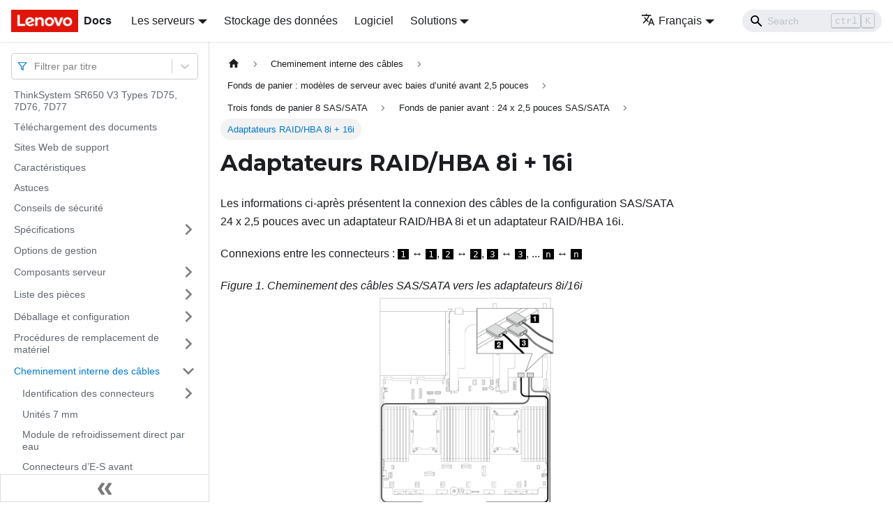

--- FILE ---
content_type: text/html; charset=UTF-8
request_url: https://pubs.lenovo.com/sr650-v3/fr/cabling_2425sas_8i16i
body_size: 7855
content:
<!doctype html>
<html lang="fr" dir="ltr" class="docs-wrapper docs-doc-page docs-version-current plugin-docs plugin-id-default docs-doc-id-cabling_2425sas_8i16i" data-has-hydrated="false">
<head>
<meta charset="UTF-8">

<title data-rh="true">Adaptateurs RAID/HBA 8i + 16i | ThinkSystem SR650 V3 | Lenovo Docs</title><meta data-rh="true" name="viewport" content="width=device-width,initial-scale=1"><meta data-rh="true" name="twitter:card" content="summary_large_image"><meta data-rh="true" property="og:image" content="https://pubs.lenovo.com/sr650-v3/fr/img/product_soc.png"><meta data-rh="true" name="twitter:image" content="https://pubs.lenovo.com/sr650-v3/fr/img/product_soc.png"><meta data-rh="true" property="og:url" content="https://pubs.lenovo.com/sr650-v3/fr/cabling_2425sas_8i16i"><meta data-rh="true" name="docusaurus_locale" content="fr"><meta data-rh="true" name="docsearch:language" content="fr"><meta data-rh="true" name="keywords" content="SR650 V3, 7D75, 7D76, 7D77"><meta data-rh="true" name="og:site_name" content="Lenovo Documentation"><meta data-rh="true" name="robots" content="max-image-preview:large"><meta data-rh="true" name="docusaurus_version" content="current"><meta data-rh="true" name="docusaurus_tag" content="docs-default-current"><meta data-rh="true" name="docsearch:version" content="current"><meta data-rh="true" name="docsearch:docusaurus_tag" content="docs-default-current"><meta data-rh="true" property="og:title" content="Adaptateurs RAID/HBA 8i + 16i | ThinkSystem SR650 V3 | Lenovo Docs"><meta data-rh="true" name="description" content="Les informations ci-après présentent la connexion des câbles de la configuration SAS/SATA 24&amp;#xa0;x&amp;#xa0;2,5&amp;#xa0;pouces avec un adaptateur RAID/HBA 8i et un adaptateur RAID/HBA 16i."><meta data-rh="true" property="og:description" content="Les informations ci-après présentent la connexion des câbles de la configuration SAS/SATA 24&amp;#xa0;x&amp;#xa0;2,5&amp;#xa0;pouces avec un adaptateur RAID/HBA 8i et un adaptateur RAID/HBA 16i."><link data-rh="true" rel="icon" href="/sr650-v3/fr/img/favicon.ico"><link data-rh="true" rel="canonical" href="https://pubs.lenovo.com/sr650-v3/fr/cabling_2425sas_8i16i"><link data-rh="true" rel="alternate" href="https://pubs.lenovo.com/sr650-v3/cabling_2425sas_8i16i" hreflang="en"><link data-rh="true" rel="alternate" href="https://pubs.lenovo.com/sr650-v3/de/cabling_2425sas_8i16i" hreflang="de"><link data-rh="true" rel="alternate" href="https://pubs.lenovo.com/sr650-v3/es/cabling_2425sas_8i16i" hreflang="es"><link data-rh="true" rel="alternate" href="https://pubs.lenovo.com/sr650-v3/fr/cabling_2425sas_8i16i" hreflang="fr"><link data-rh="true" rel="alternate" href="https://pubs.lenovo.com/sr650-v3/it/cabling_2425sas_8i16i" hreflang="it"><link data-rh="true" rel="alternate" href="https://pubs.lenovo.com/sr650-v3/ja/cabling_2425sas_8i16i" hreflang="ja"><link data-rh="true" rel="alternate" href="https://pubs.lenovo.com/sr650-v3/ko/cabling_2425sas_8i16i" hreflang="ko"><link data-rh="true" rel="alternate" href="https://pubs.lenovo.com/sr650-v3/pt-BR/cabling_2425sas_8i16i" hreflang="pt-BR"><link data-rh="true" rel="alternate" href="https://pubs.lenovo.com/sr650-v3/ru/cabling_2425sas_8i16i" hreflang="ru"><link data-rh="true" rel="alternate" href="https://pubs.lenovo.com/sr650-v3/th/cabling_2425sas_8i16i" hreflang="th"><link data-rh="true" rel="alternate" href="https://pubs.lenovo.com/sr650-v3/zh-CN/cabling_2425sas_8i16i" hreflang="zh-CN"><link data-rh="true" rel="alternate" href="https://pubs.lenovo.com/sr650-v3/zh-TW/cabling_2425sas_8i16i" hreflang="zh-TW"><link data-rh="true" rel="alternate" href="https://pubs.lenovo.com/sr650-v3/cabling_2425sas_8i16i" hreflang="x-default"><link rel="preconnect" href="https://www.google-analytics.com">
<link rel="preconnect" href="https://www.googletagmanager.com">
<script async src="https://www.googletagmanager.com/gtag/js?id=G-XM7YNY3PYK"></script>
<script>function gtag(){dataLayer.push(arguments)}window.dataLayer=window.dataLayer||[],gtag("js",new Date),gtag("config","G-XM7YNY3PYK",{anonymize_ip:!0})</script>




<link rel="preconnect" href="https://fonts.googleapis.com">
<link rel="preconnect" href="https://fonts.gstatic.com" crossorigin="anonymous"><link rel="stylesheet" href="/sr650-v3/fr/assets/css/styles.fb44ca10.css">
<link rel="preload" href="/sr650-v3/fr/assets/js/runtime~main.60c742e6.js" as="script">
<link rel="preload" href="/sr650-v3/fr/assets/js/main.25769541.js" as="script">
</head>
<body class="navigation-with-keyboard">
<script>!function(){function t(t){document.documentElement.setAttribute("data-theme",t)}var e=function(){var t=null;try{t=new URLSearchParams(window.location.search).get("docusaurus-theme")}catch(t){}return t}()||function(){var t=null;try{t=localStorage.getItem("theme")}catch(t){}return t}();t(null!==e?e:"light")}()</script><div id="__docusaurus">
<div role="region" aria-label="Aller au contenu principal"><a class="skipToContent_FR4N" href="#__docusaurus_skipToContent_fallback">Aller au contenu principal</a></div><nav aria-label="Main" class="navbar navbar--fixed-top navbarHideable_glH5"><div class="navbar__inner"><div class="navbar__items"><button aria-label="Ouvrir/fermer la barre de navigation" aria-expanded="false" class="navbar__toggle clean-btn" type="button"><svg width="30" height="30" viewBox="0 0 30 30" aria-hidden="true"><path stroke="currentColor" stroke-linecap="round" stroke-miterlimit="10" stroke-width="2" d="M4 7h22M4 15h22M4 23h22"></path></svg></button><a href="https://pubs.lenovo.com/fr/" target="_self" rel="noopener noreferrer" class="navbar__brand"><div class="navbar__logo"><img src="/sr650-v3/fr/img/lenovo.png" alt="Lenovo Logo" class="themedImage_zFba themedImage--light_SMtw" height="32" width="96"><img src="/sr650-v3/fr/img/lenovo.png" alt="Lenovo Logo" class="themedImage_zFba themedImage--dark_SHhT" height="32" width="96"></div><b class="navbar__title text--truncate">Docs</b></a><div class="navbar__item dropdown dropdown--hoverable"><a href="#" aria-haspopup="true" aria-expanded="false" role="button" class="navbar__link">Les serveurs</a><ul class="dropdown__menu"><li><a href="https://pubs.lenovo.com/fr/thinksystem" target="_self" rel="noopener noreferrer" class="dropdown__link externalLink-none">ThinkSystem<svg width="12" height="12" aria-hidden="true" viewBox="0 0 24 24" class="iconExternalLink_SHu7"><path fill="currentColor" d="M21 13v10h-21v-19h12v2h-10v15h17v-8h2zm3-12h-10.988l4.035 4-6.977 7.07 2.828 2.828 6.977-7.07 4.125 4.172v-11z"></path></svg></a></li><li><a href="https://pubs.lenovo.com/fr/thinkedge" target="_self" rel="noopener noreferrer" class="dropdown__link externalLink-none">ThinkEdge<svg width="12" height="12" aria-hidden="true" viewBox="0 0 24 24" class="iconExternalLink_SHu7"><path fill="currentColor" d="M21 13v10h-21v-19h12v2h-10v15h17v-8h2zm3-12h-10.988l4.035 4-6.977 7.07 2.828 2.828 6.977-7.07 4.125 4.172v-11z"></path></svg></a></li><li><a href="https://pubs.lenovo.com/fr/systemx" target="_self" rel="noopener noreferrer" class="dropdown__link externalLink-none">System x<svg width="12" height="12" aria-hidden="true" viewBox="0 0 24 24" class="iconExternalLink_SHu7"><path fill="currentColor" d="M21 13v10h-21v-19h12v2h-10v15h17v-8h2zm3-12h-10.988l4.035 4-6.977 7.07 2.828 2.828 6.977-7.07 4.125 4.172v-11z"></path></svg></a></li><li><a href="https://serveroption.lenovo.com/" target="_blank" rel="noopener noreferrer" class="dropdown__link">Option<svg width="12" height="12" aria-hidden="true" viewBox="0 0 24 24" class="iconExternalLink_SHu7"><path fill="currentColor" d="M21 13v10h-21v-19h12v2h-10v15h17v-8h2zm3-12h-10.988l4.035 4-6.977 7.07 2.828 2.828 6.977-7.07 4.125 4.172v-11z"></path></svg></a></li></ul></div><a href="https://datacentersupport.lenovo.com/storagepubs" target="_self" rel="noopener noreferrer" class="navbar__item navbar__link externalLink-none">Stockage des données<svg width="13.5" height="13.5" aria-hidden="true" viewBox="0 0 24 24" class="iconExternalLink_SHu7"><path fill="currentColor" d="M21 13v10h-21v-19h12v2h-10v15h17v-8h2zm3-12h-10.988l4.035 4-6.977 7.07 2.828 2.828 6.977-7.07 4.125 4.172v-11z"></path></svg></a><a href="https://pubs.lenovo.com/fr/software" target="_self" rel="noopener noreferrer" class="navbar__item navbar__link externalLink-none">Logiciel<svg width="13.5" height="13.5" aria-hidden="true" viewBox="0 0 24 24" class="iconExternalLink_SHu7"><path fill="currentColor" d="M21 13v10h-21v-19h12v2h-10v15h17v-8h2zm3-12h-10.988l4.035 4-6.977 7.07 2.828 2.828 6.977-7.07 4.125 4.172v-11z"></path></svg></a><div class="navbar__item dropdown dropdown--hoverable"><a href="#" aria-haspopup="true" aria-expanded="false" role="button" class="navbar__link">Solutions</a><ul class="dropdown__menu"><li><a href="https://pubs.lenovo.com/fr/thinkagile" target="_self" rel="noopener noreferrer" class="dropdown__link externalLink-none">ThinkAgile<svg width="12" height="12" aria-hidden="true" viewBox="0 0 24 24" class="iconExternalLink_SHu7"><path fill="currentColor" d="M21 13v10h-21v-19h12v2h-10v15h17v-8h2zm3-12h-10.988l4.035 4-6.977 7.07 2.828 2.828 6.977-7.07 4.125 4.172v-11z"></path></svg></a></li><li><a href="https://pubs.lenovo.com/fr/water-cooling-solution" target="_self" rel="noopener noreferrer" class="dropdown__link externalLink-none">Water Cooling Solution<svg width="12" height="12" aria-hidden="true" viewBox="0 0 24 24" class="iconExternalLink_SHu7"><path fill="currentColor" d="M21 13v10h-21v-19h12v2h-10v15h17v-8h2zm3-12h-10.988l4.035 4-6.977 7.07 2.828 2.828 6.977-7.07 4.125 4.172v-11z"></path></svg></a></li></ul></div></div><div class="navbar__items navbar__items--right"><div class="navbar__item dropdown dropdown--hoverable dropdown--right"><a href="#" aria-haspopup="true" aria-expanded="false" role="button" class="navbar__link"><svg viewBox="0 0 24 24" width="20" height="20" aria-hidden="true" class="iconLanguage_DSK9"><path fill="currentColor" d="M12.87 15.07l-2.54-2.51.03-.03c1.74-1.94 2.98-4.17 3.71-6.53H17V4h-7V2H8v2H1v1.99h11.17C11.5 7.92 10.44 9.75 9 11.35 8.07 10.32 7.3 9.19 6.69 8h-2c.73 1.63 1.73 3.17 2.98 4.56l-5.09 5.02L4 19l5-5 3.11 3.11.76-2.04zM18.5 10h-2L12 22h2l1.12-3h4.75L21 22h2l-4.5-12zm-2.62 7l1.62-4.33L19.12 17h-3.24z"></path></svg>Français</a><ul class="dropdown__menu"><li><a href="/sr650-v3/cabling_2425sas_8i16i" target="_self" rel="noopener noreferrer" class="dropdown__link" lang="en">English</a></li><li><a href="/sr650-v3/de/cabling_2425sas_8i16i" target="_self" rel="noopener noreferrer" class="dropdown__link" lang="de">Deutsch</a></li><li><a href="/sr650-v3/es/cabling_2425sas_8i16i" target="_self" rel="noopener noreferrer" class="dropdown__link" lang="es">Español</a></li><li><a href="/sr650-v3/fr/cabling_2425sas_8i16i" target="_self" rel="noopener noreferrer" class="dropdown__link dropdown__link--active" lang="fr">Français</a></li><li><a href="/sr650-v3/it/cabling_2425sas_8i16i" target="_self" rel="noopener noreferrer" class="dropdown__link" lang="it">Italiano</a></li><li><a href="/sr650-v3/ja/cabling_2425sas_8i16i" target="_self" rel="noopener noreferrer" class="dropdown__link" lang="ja">日本語</a></li><li><a href="/sr650-v3/ko/cabling_2425sas_8i16i" target="_self" rel="noopener noreferrer" class="dropdown__link" lang="ko">한국어</a></li><li><a href="/sr650-v3/pt-BR/cabling_2425sas_8i16i" target="_self" rel="noopener noreferrer" class="dropdown__link" lang="pt-BR">Português do Brasil</a></li><li><a href="/sr650-v3/ru/cabling_2425sas_8i16i" target="_self" rel="noopener noreferrer" class="dropdown__link" lang="ru">Русский</a></li><li><a href="/sr650-v3/th/cabling_2425sas_8i16i" target="_self" rel="noopener noreferrer" class="dropdown__link" lang="th">ภาษาไทย</a></li><li><a href="/sr650-v3/zh-CN/cabling_2425sas_8i16i" target="_self" rel="noopener noreferrer" class="dropdown__link" lang="zh-CN">简体中文</a></li><li><a href="/sr650-v3/zh-TW/cabling_2425sas_8i16i" target="_self" rel="noopener noreferrer" class="dropdown__link" lang="zh-TW">繁體中文</a></li></ul></div><div class="searchBox_BlU4"><div class="navbar__search searchBarContainer_h4SQ"><input placeholder="Search" aria-label="Search" class="navbar__search-input"><div class="loadingRing_kmHx searchBarLoadingRing_AT3w"><div></div><div></div><div></div><div></div></div></div></div></div></div><div role="presentation" class="navbar-sidebar__backdrop"></div></nav><div id="__docusaurus_skipToContent_fallback" class="main-wrapper mainWrapper_OJKY docsWrapper_a8OH"><button aria-label="Retour au début de la page" class="clean-btn theme-back-to-top-button backToTopButton_xZQ7" type="button"></button><div class="docPage_LEBb"><aside class="theme-doc-sidebar-container docSidebarContainer_TOXn"><div class="sidebarViewport_swqP"><div class="sidebar_TiFu sidebarWithHideableNavbar_b5mb"><a href="https://pubs.lenovo.com/fr/" target="_self" rel="noopener noreferrer" tabindex="-1" class="sidebarLogo_Jpyc"><img src="/sr650-v3/fr/img/lenovo.png" alt="Lenovo Logo" class="themedImage_zFba themedImage--light_SMtw" height="32" width="96"><img src="/sr650-v3/fr/img/lenovo.png" alt="Lenovo Logo" class="themedImage_zFba themedImage--dark_SHhT" height="32" width="96"><b>Docs</b></a><nav aria-label="Docs sidebar" class="menu thin-scrollbar menu_Y1UP"><style data-emotion="css b62m3t-container">.css-b62m3t-container{position:relative;box-sizing:border-box;}</style><div class="titleFilter_mcU3 css-b62m3t-container"><style data-emotion="css 7pg0cj-a11yText">.css-7pg0cj-a11yText{z-index:9999;border:0;clip:rect(1px, 1px, 1px, 1px);height:1px;width:1px;position:absolute;overflow:hidden;padding:0;white-space:nowrap;}</style><span id="react-select-132-live-region" class="css-7pg0cj-a11yText"></span><span aria-live="polite" aria-atomic="false" aria-relevant="additions text" role="log" class="css-7pg0cj-a11yText"></span><style data-emotion="css 13cymwt-control">.css-13cymwt-control{-webkit-align-items:center;-webkit-box-align:center;-ms-flex-align:center;align-items:center;cursor:default;display:-webkit-box;display:-webkit-flex;display:-ms-flexbox;display:flex;-webkit-box-flex-wrap:wrap;-webkit-flex-wrap:wrap;-ms-flex-wrap:wrap;flex-wrap:wrap;-webkit-box-pack:justify;-webkit-justify-content:space-between;justify-content:space-between;min-height:38px;outline:0!important;position:relative;-webkit-transition:all 100ms;transition:all 100ms;background-color:hsl(0, 0%, 100%);border-color:hsl(0, 0%, 80%);border-radius:4px;border-style:solid;border-width:1px;box-sizing:border-box;}.css-13cymwt-control:hover{border-color:hsl(0, 0%, 70%);}</style><div class="title-filter__control css-13cymwt-control"><svg stroke="currentColor" fill="none" stroke-width="2" viewBox="0 0 24 24" stroke-linecap="round" stroke-linejoin="round" class="titleFilterIcon_Fmk3" height="1em" width="1em" xmlns="http://www.w3.org/2000/svg"><polygon points="22 3 2 3 10 12.46 10 19 14 21 14 12.46 22 3"></polygon></svg> <style data-emotion="css hlgwow">.css-hlgwow{-webkit-align-items:center;-webkit-box-align:center;-ms-flex-align:center;align-items:center;display:grid;-webkit-flex:1;-ms-flex:1;flex:1;-webkit-box-flex-wrap:wrap;-webkit-flex-wrap:wrap;-ms-flex-wrap:wrap;flex-wrap:wrap;-webkit-overflow-scrolling:touch;position:relative;overflow:hidden;padding:2px 8px;box-sizing:border-box;}</style><div class="title-filter__value-container css-hlgwow"><style data-emotion="css 1jqq78o-placeholder">.css-1jqq78o-placeholder{grid-area:1/1/2/3;color:hsl(0, 0%, 50%);margin-left:2px;margin-right:2px;box-sizing:border-box;}</style><div class="title-filter__placeholder css-1jqq78o-placeholder" id="react-select-132-placeholder">Filtrer par titre</div><style data-emotion="css 19bb58m">.css-19bb58m{visibility:visible;-webkit-flex:1 1 auto;-ms-flex:1 1 auto;flex:1 1 auto;display:inline-grid;grid-area:1/1/2/3;grid-template-columns:0 min-content;margin:2px;padding-bottom:2px;padding-top:2px;color:hsl(0, 0%, 20%);box-sizing:border-box;}.css-19bb58m:after{content:attr(data-value) " ";visibility:hidden;white-space:pre;grid-area:1/2;font:inherit;min-width:2px;border:0;margin:0;outline:0;padding:0;}</style><div class="title-filter__input-container css-19bb58m" data-value=""><input class="title-filter__input" style="label:input;color:inherit;background:0;opacity:1;width:100%;grid-area:1 / 2;font:inherit;min-width:2px;border:0;margin:0;outline:0;padding:0" autocapitalize="none" autocomplete="off" autocorrect="off" id="react-select-132-input" spellcheck="false" tabindex="0" aria-autocomplete="list" aria-expanded="false" aria-haspopup="true" role="combobox" aria-activedescendant="" aria-describedby="react-select-132-placeholder"></div></div><style data-emotion="css 1wy0on6">.css-1wy0on6{-webkit-align-items:center;-webkit-box-align:center;-ms-flex-align:center;align-items:center;-webkit-align-self:stretch;-ms-flex-item-align:stretch;align-self:stretch;display:-webkit-box;display:-webkit-flex;display:-ms-flexbox;display:flex;-webkit-flex-shrink:0;-ms-flex-negative:0;flex-shrink:0;box-sizing:border-box;}</style><div class="title-filter__indicators css-1wy0on6"><style data-emotion="css 1u9des2-indicatorSeparator">.css-1u9des2-indicatorSeparator{-webkit-align-self:stretch;-ms-flex-item-align:stretch;align-self:stretch;width:1px;background-color:hsl(0, 0%, 80%);margin-bottom:8px;margin-top:8px;box-sizing:border-box;}</style><span class="title-filter__indicator-separator css-1u9des2-indicatorSeparator"></span><style data-emotion="css 1xc3v61-indicatorContainer">.css-1xc3v61-indicatorContainer{display:-webkit-box;display:-webkit-flex;display:-ms-flexbox;display:flex;-webkit-transition:color 150ms;transition:color 150ms;color:hsl(0, 0%, 80%);padding:8px;box-sizing:border-box;}.css-1xc3v61-indicatorContainer:hover{color:hsl(0, 0%, 60%);}</style><div class="title-filter__indicator title-filter__dropdown-indicator css-1xc3v61-indicatorContainer" aria-hidden="true"><style data-emotion="css 8mmkcg">.css-8mmkcg{display:inline-block;fill:currentColor;line-height:1;stroke:currentColor;stroke-width:0;}</style><svg height="20" width="20" viewBox="0 0 20 20" aria-hidden="true" focusable="false" class="css-8mmkcg"><path d="M4.516 7.548c0.436-0.446 1.043-0.481 1.576 0l3.908 3.747 3.908-3.747c0.533-0.481 1.141-0.446 1.574 0 0.436 0.445 0.408 1.197 0 1.615-0.406 0.418-4.695 4.502-4.695 4.502-0.217 0.223-0.502 0.335-0.787 0.335s-0.57-0.112-0.789-0.335c0 0-4.287-4.084-4.695-4.502s-0.436-1.17 0-1.615z"></path></svg></div></div></div></div><ul class="theme-doc-sidebar-menu menu__list"><li class="theme-doc-sidebar-item-link theme-doc-sidebar-item-link-level-1 menu__list-item"><a class="menu__link" href="/sr650-v3/fr/">ThinkSystem SR650 V3 Types 7D75, 7D76, 7D77</a></li><li class="theme-doc-sidebar-item-link theme-doc-sidebar-item-link-level-1 menu__list-item"><a class="menu__link" href="/sr650-v3/fr/pdf_files">Téléchargement des documents</a></li><li class="theme-doc-sidebar-item-link theme-doc-sidebar-item-link-level-1 menu__list-item"><a class="menu__link" href="/sr650-v3/fr/support_websites">Sites Web de support</a></li><li class="theme-doc-sidebar-item-link theme-doc-sidebar-item-link-level-1 menu__list-item"><a class="menu__link" href="/sr650-v3/fr/server_features">Caractéristiques</a></li><li class="theme-doc-sidebar-item-link theme-doc-sidebar-item-link-level-1 menu__list-item"><a class="menu__link" href="/sr650-v3/fr/service_bulletins">Astuces</a></li><li class="theme-doc-sidebar-item-link theme-doc-sidebar-item-link-level-1 menu__list-item"><a class="menu__link" href="/sr650-v3/fr/security_advisories">Conseils de sécurité</a></li><li class="theme-doc-sidebar-item-category theme-doc-sidebar-item-category-level-1 menu__list-item menu__list-item--collapsed"><div class="menu__list-item-collapsible"><a class="menu__link menu__link--sublist" aria-expanded="false" href="/sr650-v3/fr/server_specifications">Spécifications</a><button aria-label="Plier/Déplier la catégorie &#x27;Spécifications&#x27; de la barre latérale" type="button" class="clean-btn menu__caret"></button></div></li><li class="theme-doc-sidebar-item-link theme-doc-sidebar-item-link-level-1 menu__list-item"><a class="menu__link" href="/sr650-v3/fr/management_options">Options de gestion</a></li><li class="theme-doc-sidebar-item-category theme-doc-sidebar-item-category-level-1 menu__list-item menu__list-item--collapsed"><div class="menu__list-item-collapsible"><a class="menu__link menu__link--sublist" aria-expanded="false" href="/sr650-v3/fr/server_components">Composants serveur</a><button aria-label="Plier/Déplier la catégorie &#x27;Composants serveur&#x27; de la barre latérale" type="button" class="clean-btn menu__caret"></button></div></li><li class="theme-doc-sidebar-item-category theme-doc-sidebar-item-category-level-1 menu__list-item menu__list-item--collapsed"><div class="menu__list-item-collapsible"><a class="menu__link menu__link--sublist" aria-expanded="false" href="/sr650-v3/fr/parts_list">Liste des pièces</a><button aria-label="Plier/Déplier la catégorie &#x27;Liste des pièces&#x27; de la barre latérale" type="button" class="clean-btn menu__caret"></button></div></li><li class="theme-doc-sidebar-item-category theme-doc-sidebar-item-category-level-1 menu__list-item menu__list-item--collapsed"><div class="menu__list-item-collapsible"><a class="menu__link menu__link--sublist" aria-expanded="false" href="/sr650-v3/fr/unboxing_and_setup">Déballage et configuration</a><button aria-label="Plier/Déplier la catégorie &#x27;Déballage et configuration&#x27; de la barre latérale" type="button" class="clean-btn menu__caret"></button></div></li><li class="theme-doc-sidebar-item-category theme-doc-sidebar-item-category-level-1 menu__list-item menu__list-item--collapsed"><div class="menu__list-item-collapsible"><a class="menu__link menu__link--sublist" aria-expanded="false" href="/sr650-v3/fr/hardware_replacement_procedures">Procédures de remplacement de matériel</a><button aria-label="Plier/Déplier la catégorie &#x27;Procédures de remplacement de matériel&#x27; de la barre latérale" type="button" class="clean-btn menu__caret"></button></div></li><li class="theme-doc-sidebar-item-category theme-doc-sidebar-item-category-level-1 menu__list-item"><div class="menu__list-item-collapsible"><a class="menu__link menu__link--sublist menu__link--active" aria-expanded="true" href="/sr650-v3/fr/internal_cable_routing">Cheminement interne des câbles</a><button aria-label="Plier/Déplier la catégorie &#x27;Cheminement interne des câbles&#x27; de la barre latérale" type="button" class="clean-btn menu__caret"></button></div><ul style="display:block;overflow:visible;height:auto" class="menu__list"><li class="theme-doc-sidebar-item-category theme-doc-sidebar-item-category-level-2 menu__list-item menu__list-item--collapsed"><div class="menu__list-item-collapsible"><a class="menu__link menu__link--sublist" aria-expanded="false" tabindex="0" href="/sr650-v3/fr/internal_connectors">Identification des connecteurs</a><button aria-label="Plier/Déplier la catégorie &#x27;Identification des connecteurs&#x27; de la barre latérale" type="button" class="clean-btn menu__caret"></button></div></li><li class="theme-doc-sidebar-item-link theme-doc-sidebar-item-link-level-2 menu__list-item"><a class="menu__link" tabindex="0" href="/sr650-v3/fr/cabling_7mm">Unités 7 mm</a></li><li class="theme-doc-sidebar-item-link theme-doc-sidebar-item-link-level-2 menu__list-item"><a class="menu__link" tabindex="0" href="/sr650-v3/fr/dwcm_cabling">Module de refroidissement direct par eau</a></li><li class="theme-doc-sidebar-item-link theme-doc-sidebar-item-link-level-2 menu__list-item"><a class="menu__link" tabindex="0" href="/sr650-v3/fr/cabling_fio">Connecteurs d’E-S avant</a></li><li class="theme-doc-sidebar-item-link theme-doc-sidebar-item-link-level-2 menu__list-item"><a class="menu__link" tabindex="0" href="/sr650-v3/fr/cabling_gpu">GPU</a></li><li class="theme-doc-sidebar-item-link theme-doc-sidebar-item-link-level-2 menu__list-item"><a class="menu__link" tabindex="0" href="/sr650-v3/fr/cabling_m2">Fonds de panier d’unité M.2</a></li><li class="theme-doc-sidebar-item-link theme-doc-sidebar-item-link-level-2 menu__list-item"><a class="menu__link" tabindex="0" href="/sr650-v3/fr/cabling_management_nic_adapter">Adaptateur NIC de gestion</a></li><li class="theme-doc-sidebar-item-link theme-doc-sidebar-item-link-level-2 menu__list-item"><a class="menu__link" tabindex="0" href="/sr650-v3/fr/cabling_dpu">Adaptateur DPU</a></li><li class="theme-doc-sidebar-item-link theme-doc-sidebar-item-link-level-2 menu__list-item"><a class="menu__link" tabindex="0" href="/sr650-v3/fr/cabling_supercap">Module d’alimentation flash RAID</a></li><li class="theme-doc-sidebar-item-link theme-doc-sidebar-item-link-level-2 menu__list-item"><a class="menu__link" tabindex="0" href="/sr650-v3/fr/cabling_riser_card">Boîtier de carte mezzanine 3</a></li><li class="theme-doc-sidebar-item-link theme-doc-sidebar-item-link-level-2 menu__list-item"><a class="menu__link" tabindex="0" href="/sr650-v3/fr/cabling_4lp_risercage">Boîtier de carte mezzanine 3/4</a></li><li class="theme-doc-sidebar-item-link theme-doc-sidebar-item-link-level-2 menu__list-item"><a class="menu__link" tabindex="0" href="/sr650-v3/fr/cabling_fpcie">Carte mezzanine 5 + cartes d’interposeur OCP</a></li><li class="theme-doc-sidebar-item-category theme-doc-sidebar-item-category-level-2 menu__list-item"><div class="menu__list-item-collapsible"><a class="menu__link menu__link--sublist menu__link--active" aria-expanded="true" tabindex="0" href="/sr650-v3/fr/cabling_25backplane">Fonds de panier : modèles de serveur avec baies d’unité avant 2,5 pouces</a><button aria-label="Plier/Déplier la catégorie &#x27;Fonds de panier : modèles de serveur avec baies d’unité avant 2,5 pouces&#x27; de la barre latérale" type="button" class="clean-btn menu__caret"></button></div><ul style="display:block;overflow:visible;height:auto" class="menu__list"><li class="theme-doc-sidebar-item-category theme-doc-sidebar-item-category-level-3 menu__list-item menu__list-item--collapsed"><div class="menu__list-item-collapsible"><a class="menu__link menu__link--sublist" aria-expanded="false" tabindex="0" href="/sr650-v3/fr/cabling_825sas">Un fond de panier 8 SAS/SATA</a><button aria-label="Plier/Déplier la catégorie &#x27;Un fond de panier 8 SAS/SATA&#x27; de la barre latérale" type="button" class="clean-btn menu__caret"></button></div></li><li class="theme-doc-sidebar-item-category theme-doc-sidebar-item-category-level-3 menu__list-item menu__list-item--collapsed"><div class="menu__list-item-collapsible"><a class="menu__link menu__link--sublist" aria-expanded="false" tabindex="0" href="/sr650-v3/fr/cabling_825any">Un fond de panier 8 AnyBay (Gen 4)</a><button aria-label="Plier/Déplier la catégorie &#x27;Un fond de panier 8 AnyBay (Gen 4)&#x27; de la barre latérale" type="button" class="clean-btn menu__caret"></button></div></li><li class="theme-doc-sidebar-item-category theme-doc-sidebar-item-category-level-3 menu__list-item menu__list-item--collapsed"><div class="menu__list-item-collapsible"><a class="menu__link menu__link--sublist" aria-expanded="false" tabindex="0" href="/sr650-v3/fr/cabling_825any_g5">Un fond de panier 8 AnyBay (Gen 5)</a><button aria-label="Plier/Déplier la catégorie &#x27;Un fond de panier 8 AnyBay (Gen 5)&#x27; de la barre latérale" type="button" class="clean-btn menu__caret"></button></div></li><li class="theme-doc-sidebar-item-category theme-doc-sidebar-item-category-level-3 menu__list-item menu__list-item--collapsed"><div class="menu__list-item-collapsible"><a class="menu__link menu__link--sublist" aria-expanded="false" tabindex="0" href="/sr650-v3/fr/cabling_825nv">Un fond de panier 8 NVMe (Gen 4)</a><button aria-label="Plier/Déplier la catégorie &#x27;Un fond de panier 8 NVMe (Gen 4)&#x27; de la barre latérale" type="button" class="clean-btn menu__caret"></button></div></li><li class="theme-doc-sidebar-item-category theme-doc-sidebar-item-category-level-3 menu__list-item menu__list-item--collapsed"><div class="menu__list-item-collapsible"><a class="menu__link menu__link--sublist" aria-expanded="false" tabindex="0" href="/sr650-v3/fr/cabling_825nv_g5">Un fond de panier 8 NVMe (Gen 5)</a><button aria-label="Plier/Déplier la catégorie &#x27;Un fond de panier 8 NVMe (Gen 5)&#x27; de la barre latérale" type="button" class="clean-btn menu__caret"></button></div></li><li class="theme-doc-sidebar-item-category theme-doc-sidebar-item-category-level-3 menu__list-item menu__list-item--collapsed"><div class="menu__list-item-collapsible"><a class="menu__link menu__link--sublist" aria-expanded="false" tabindex="0" href="/sr650-v3/fr/cabling_1625sas">Deux fonds de panier 8 SAS/SATA</a><button aria-label="Plier/Déplier la catégorie &#x27;Deux fonds de panier 8 SAS/SATA&#x27; de la barre latérale" type="button" class="clean-btn menu__caret"></button></div></li><li class="theme-doc-sidebar-item-category theme-doc-sidebar-item-category-level-3 menu__list-item menu__list-item--collapsed"><div class="menu__list-item-collapsible"><a class="menu__link menu__link--sublist" aria-expanded="false" tabindex="0" href="/sr650-v3/fr/cabling_1625any">Deux fonds de panier 8 AnyBay (Gen 4)</a><button aria-label="Plier/Déplier la catégorie &#x27;Deux fonds de panier 8 AnyBay (Gen 4)&#x27; de la barre latérale" type="button" class="clean-btn menu__caret"></button></div></li><li class="theme-doc-sidebar-item-category theme-doc-sidebar-item-category-level-3 menu__list-item menu__list-item--collapsed"><div class="menu__list-item-collapsible"><a class="menu__link menu__link--sublist" aria-expanded="false" tabindex="0" href="/sr650-v3/fr/cabling_1625any_g5">Deux fonds de panier 8 AnyBay (Gen 5)</a><button aria-label="Plier/Déplier la catégorie &#x27;Deux fonds de panier 8 AnyBay (Gen 5)&#x27; de la barre latérale" type="button" class="clean-btn menu__caret"></button></div></li><li class="theme-doc-sidebar-item-category theme-doc-sidebar-item-category-level-3 menu__list-item menu__list-item--collapsed"><div class="menu__list-item-collapsible"><a class="menu__link menu__link--sublist" aria-expanded="false" tabindex="0" href="/sr650-v3/fr/cabling_1625nvme">Deux fonds de panier 8 NVMe (Gen 4)</a><button aria-label="Plier/Déplier la catégorie &#x27;Deux fonds de panier 8 NVMe (Gen 4)&#x27; de la barre latérale" type="button" class="clean-btn menu__caret"></button></div></li><li class="theme-doc-sidebar-item-category theme-doc-sidebar-item-category-level-3 menu__list-item menu__list-item--collapsed"><div class="menu__list-item-collapsible"><a class="menu__link menu__link--sublist" aria-expanded="false" tabindex="0" href="/sr650-v3/fr/cabling_1625nvme_g5">Deux fonds de panier 8 NVMe (Gen 5)</a><button aria-label="Plier/Déplier la catégorie &#x27;Deux fonds de panier 8 NVMe (Gen 5)&#x27; de la barre latérale" type="button" class="clean-btn menu__caret"></button></div></li><li class="theme-doc-sidebar-item-category theme-doc-sidebar-item-category-level-3 menu__list-item menu__list-item--collapsed"><div class="menu__list-item-collapsible"><a class="menu__link menu__link--sublist" aria-expanded="false" tabindex="0" href="/sr650-v3/fr/cabling_8sas8any">Un fond de panier 8 SAS/SATA et un fond de panier 8 AnyBay (Gen 4)</a><button aria-label="Plier/Déplier la catégorie &#x27;Un fond de panier 8 SAS/SATA et un fond de panier 8 AnyBay (Gen 4)&#x27; de la barre latérale" type="button" class="clean-btn menu__caret"></button></div></li><li class="theme-doc-sidebar-item-category theme-doc-sidebar-item-category-level-3 menu__list-item menu__list-item--collapsed"><div class="menu__list-item-collapsible"><a class="menu__link menu__link--sublist" aria-expanded="false" tabindex="0" href="/sr650-v3/fr/cabling_8sas8any_g5">Un fond de panier 8 SAS/SATA et un fond de panier 8 AnyBay (Gen 5)</a><button aria-label="Plier/Déplier la catégorie &#x27;Un fond de panier 8 SAS/SATA et un fond de panier 8 AnyBay (Gen 5)&#x27; de la barre latérale" type="button" class="clean-btn menu__caret"></button></div></li><li class="theme-doc-sidebar-item-category theme-doc-sidebar-item-category-level-3 menu__list-item menu__list-item--collapsed"><div class="menu__list-item-collapsible"><a class="menu__link menu__link--sublist" aria-expanded="false" tabindex="0" href="/sr650-v3/fr/cabling_8sas8nvme">Un fond de panier 8 SAS/SATA et un fond de panier 8 NVMe (Gen 4)</a><button aria-label="Plier/Déplier la catégorie &#x27;Un fond de panier 8 SAS/SATA et un fond de panier 8 NVMe (Gen 4)&#x27; de la barre latérale" type="button" class="clean-btn menu__caret"></button></div></li><li class="theme-doc-sidebar-item-category theme-doc-sidebar-item-category-level-3 menu__list-item menu__list-item--collapsed"><div class="menu__list-item-collapsible"><a class="menu__link menu__link--sublist" aria-expanded="false" tabindex="0" href="/sr650-v3/fr/cabling_8sas8nvme_g5">Un fond de panier 8 SAS/SATA et un fond de panier 8 NVMe (Gen 5)</a><button aria-label="Plier/Déplier la catégorie &#x27;Un fond de panier 8 SAS/SATA et un fond de panier 8 NVMe (Gen 5)&#x27; de la barre latérale" type="button" class="clean-btn menu__caret"></button></div></li><li class="theme-doc-sidebar-item-category theme-doc-sidebar-item-category-level-3 menu__list-item menu__list-item--collapsed"><div class="menu__list-item-collapsible"><a class="menu__link menu__link--sublist" aria-expanded="false" tabindex="0" href="/sr650-v3/fr/cabling_8any8nvme">Un fond de panier 8 AnyBay et un fond de panier 8 NVMe (Gen 4)</a><button aria-label="Plier/Déplier la catégorie &#x27;Un fond de panier 8 AnyBay et un fond de panier 8 NVMe (Gen 4)&#x27; de la barre latérale" type="button" class="clean-btn menu__caret"></button></div></li><li class="theme-doc-sidebar-item-category theme-doc-sidebar-item-category-level-3 menu__list-item menu__list-item--collapsed"><div class="menu__list-item-collapsible"><a class="menu__link menu__link--sublist" aria-expanded="false" tabindex="0" href="/sr650-v3/fr/cabling_8any8nvme_g5">Un fond de panier 8 AnyBay et un fond de panier 8 NVMe (Gen 5)</a><button aria-label="Plier/Déplier la catégorie &#x27;Un fond de panier 8 AnyBay et un fond de panier 8 NVMe (Gen 5)&#x27; de la barre latérale" type="button" class="clean-btn menu__caret"></button></div></li><li class="theme-doc-sidebar-item-category theme-doc-sidebar-item-category-level-3 menu__list-item"><div class="menu__list-item-collapsible"><a class="menu__link menu__link--sublist menu__link--active" aria-expanded="true" tabindex="0" href="/sr650-v3/fr/cabling_2425sas">Trois fonds de panier 8 SAS/SATA</a><button aria-label="Plier/Déplier la catégorie &#x27;Trois fonds de panier 8 SAS/SATA&#x27; de la barre latérale" type="button" class="clean-btn menu__caret"></button></div><ul style="display:block;overflow:visible;height:auto" class="menu__list"><li class="theme-doc-sidebar-item-category theme-doc-sidebar-item-category-level-4 menu__list-item"><div class="menu__list-item-collapsible"><a class="menu__link menu__link--sublist menu__link--active" aria-expanded="true" tabindex="0" href="/sr650-v3/fr/cabling_2425sas_fbp">Fonds de panier avant : 24 x 2,5 pouces SAS/SATA</a><button aria-label="Plier/Déplier la catégorie &#x27;Fonds de panier avant : 24 x 2,5 pouces SAS/SATA&#x27; de la barre latérale" type="button" class="clean-btn menu__caret"></button></div><ul style="display:block;overflow:visible;height:auto" class="menu__list"><li class="theme-doc-sidebar-item-link theme-doc-sidebar-item-link-level-5 menu__list-item"><a class="menu__link" tabindex="0" href="/sr650-v3/fr/cabling_2425sas_32i">Adaptateur RAID/HBA 32i</a></li><li class="theme-doc-sidebar-item-link theme-doc-sidebar-item-link-level-5 menu__list-item"><a class="menu__link" tabindex="0" href="/sr650-v3/fr/cabling_2425sas_exp_cff">Adaptateur RAID/HBA CFF 16i + extension CFF</a></li><li class="theme-doc-sidebar-item-link theme-doc-sidebar-item-link-level-5 menu__list-item"><a class="menu__link" tabindex="0" href="/sr650-v3/fr/cabling_2425sas_exp_8i">Extension CFF + Adaptateur RAID/HBA 8i/16i</a></li><li class="theme-doc-sidebar-item-link theme-doc-sidebar-item-link-level-5 menu__list-item"><a class="menu__link" tabindex="0" href="/sr650-v3/fr/cabling_2425sas_8i">Adaptateurs RAID/HBA 8i</a></li><li class="theme-doc-sidebar-item-link theme-doc-sidebar-item-link-level-5 menu__list-item"><a class="menu__link menu__link--active" aria-current="page" tabindex="0" href="/sr650-v3/fr/cabling_2425sas_8i16i">Adaptateurs RAID/HBA 8i + 16i</a></li></ul></li><li class="theme-doc-sidebar-item-category theme-doc-sidebar-item-category-level-4 menu__list-item menu__list-item--collapsed"><div class="menu__list-item-collapsible"><a class="menu__link menu__link--sublist" aria-expanded="false" tabindex="0" href="/sr650-v3/fr/cabling_2425sas_fbp_rbp">Fonds de panier avant + arrière : 24 x 2,5 pouces SAS/SATA + 4 x 2,5 pouces/8 x 2,5 pouces SAS/SATA/4 x 2,5 pouces AnyBay</a><button aria-label="Plier/Déplier la catégorie &#x27;Fonds de panier avant + arrière : 24 x 2,5 pouces SAS/SATA + 4 x 2,5 pouces/8 x 2,5 pouces SAS/SATA/4 x 2,5 pouces AnyBay&#x27; de la barre latérale" type="button" class="clean-btn menu__caret"></button></div></li><li class="theme-doc-sidebar-item-category theme-doc-sidebar-item-category-level-4 menu__list-item menu__list-item--collapsed"><div class="menu__list-item-collapsible"><a class="menu__link menu__link--sublist" aria-expanded="false" tabindex="0" href="/sr650-v3/fr/cabling_2425sas_fbp_mbp">Fonds de panier avant + centraux : 24 x 2,5 pouces SAS/SATA + 4 x 2,5 pouces/8 x 2,5 pouces SAS/SATA</a><button aria-label="Plier/Déplier la catégorie &#x27;Fonds de panier avant + centraux : 24 x 2,5 pouces SAS/SATA + 4 x 2,5 pouces/8 x 2,5 pouces SAS/SATA&#x27; de la barre latérale" type="button" class="clean-btn menu__caret"></button></div></li><li class="theme-doc-sidebar-item-category theme-doc-sidebar-item-category-level-4 menu__list-item menu__list-item--collapsed"><div class="menu__list-item-collapsible"><a class="menu__link menu__link--sublist" aria-expanded="false" tabindex="0" href="/sr650-v3/fr/cabling_2425sas_fbp_mbp_rbp">Fonds de panier avant + centraux + arrière : 24 x 2,5 pouces SAS/SATA + 8 x 2,5 pouces SAS/SATA + 4 x 2,5 pouces/8 x 2,5 pouces SAS/SATA</a><button aria-label="Plier/Déplier la catégorie &#x27;Fonds de panier avant + centraux + arrière : 24 x 2,5 pouces SAS/SATA + 8 x 2,5 pouces SAS/SATA + 4 x 2,5 pouces/8 x 2,5 pouces SAS/SATA&#x27; de la barre latérale" type="button" class="clean-btn menu__caret"></button></div></li></ul></li><li class="theme-doc-sidebar-item-category theme-doc-sidebar-item-category-level-3 menu__list-item menu__list-item--collapsed"><div class="menu__list-item-collapsible"><a class="menu__link menu__link--sublist" aria-expanded="false" tabindex="0" href="/sr650-v3/fr/cabling_2425any">Trois fonds de panier 8 AnyBay</a><button aria-label="Plier/Déplier la catégorie &#x27;Trois fonds de panier 8 AnyBay&#x27; de la barre latérale" type="button" class="clean-btn menu__caret"></button></div></li><li class="theme-doc-sidebar-item-category theme-doc-sidebar-item-category-level-3 menu__list-item menu__list-item--collapsed"><div class="menu__list-item-collapsible"><a class="menu__link menu__link--sublist" aria-expanded="false" tabindex="0" href="/sr650-v3/fr/cabling_2425nvme">Trois fonds de panier 8 NVMe (Gen 4)</a><button aria-label="Plier/Déplier la catégorie &#x27;Trois fonds de panier 8 NVMe (Gen 4)&#x27; de la barre latérale" type="button" class="clean-btn menu__caret"></button></div></li><li class="theme-doc-sidebar-item-category theme-doc-sidebar-item-category-level-3 menu__list-item menu__list-item--collapsed"><div class="menu__list-item-collapsible"><a class="menu__link menu__link--sublist" aria-expanded="false" tabindex="0" href="/sr650-v3/fr/cabling_2425nvme_g5">Trois fonds de panier 8 NVMe (Gen 5)</a><button aria-label="Plier/Déplier la catégorie &#x27;Trois fonds de panier 8 NVMe (Gen 5)&#x27; de la barre latérale" type="button" class="clean-btn menu__caret"></button></div></li><li class="theme-doc-sidebar-item-link theme-doc-sidebar-item-link-level-3 menu__list-item"><a class="menu__link" tabindex="0" href="/sr650-v3/fr/cabling_8any16nvme">Un fond de panier 8 AnyBay et deux fonds de panier 8 NVMe (Gen 4)</a></li><li class="theme-doc-sidebar-item-category theme-doc-sidebar-item-category-level-3 menu__list-item menu__list-item--collapsed"><div class="menu__list-item-collapsible"><a class="menu__link menu__link--sublist" aria-expanded="false" tabindex="0" href="/sr650-v3/fr/cabling_8any16nvme_g5">Un fond de panier 8 AnyBay et deux fonds de panier 8 NVMe (Gen 5)</a><button aria-label="Plier/Déplier la catégorie &#x27;Un fond de panier 8 AnyBay et deux fonds de panier 8 NVMe (Gen 5)&#x27; de la barre latérale" type="button" class="clean-btn menu__caret"></button></div></li><li class="theme-doc-sidebar-item-link theme-doc-sidebar-item-link-level-3 menu__list-item"><a class="menu__link" tabindex="0" href="/sr650-v3/fr/cabling_8sas16nvme">Un fond de panier 8 SAS/SATA et deux fonds de panier 8 NVMe (Gen 4)</a></li><li class="theme-doc-sidebar-item-category theme-doc-sidebar-item-category-level-3 menu__list-item menu__list-item--collapsed"><div class="menu__list-item-collapsible"><a class="menu__link menu__link--sublist" aria-expanded="false" tabindex="0" href="/sr650-v3/fr/cabling_8sas16nvme_g5">Un fond de panier 8 SAS/SATA et deux fonds de panier 8 NVMe (Gen 5)</a><button aria-label="Plier/Déplier la catégorie &#x27;Un fond de panier 8 SAS/SATA et deux fonds de panier 8 NVMe (Gen 5)&#x27; de la barre latérale" type="button" class="clean-btn menu__caret"></button></div></li><li class="theme-doc-sidebar-item-link theme-doc-sidebar-item-link-level-3 menu__list-item"><a class="menu__link" tabindex="0" href="/sr650-v3/fr/cabling_8sas16any">Un fond de panier 8 SAS/SATA et deux fonds de panier 8 AnyBay</a></li><li class="theme-doc-sidebar-item-category theme-doc-sidebar-item-category-level-3 menu__list-item menu__list-item--collapsed"><div class="menu__list-item-collapsible"><a class="menu__link menu__link--sublist" aria-expanded="false" tabindex="0" href="/sr650-v3/fr/cabling_16sas8any">Deux fonds de panier 8 SAS/SATA et un fond de panier 8 AnyBay (Gen 4)</a><button aria-label="Plier/Déplier la catégorie &#x27;Deux fonds de panier 8 SAS/SATA et un fond de panier 8 AnyBay (Gen 4)&#x27; de la barre latérale" type="button" class="clean-btn menu__caret"></button></div></li><li class="theme-doc-sidebar-item-category theme-doc-sidebar-item-category-level-3 menu__list-item menu__list-item--collapsed"><div class="menu__list-item-collapsible"><a class="menu__link menu__link--sublist" aria-expanded="false" tabindex="0" href="/sr650-v3/fr/cabling_16sas8any_g5">Deux fonds de panier 8 SAS/SATA et un fond de panier 8 AnyBay (Gen 5)</a><button aria-label="Plier/Déplier la catégorie &#x27;Deux fonds de panier 8 SAS/SATA et un fond de panier 8 AnyBay (Gen 5)&#x27; de la barre latérale" type="button" class="clean-btn menu__caret"></button></div></li><li class="theme-doc-sidebar-item-category theme-doc-sidebar-item-category-level-3 menu__list-item menu__list-item--collapsed"><div class="menu__list-item-collapsible"><a class="menu__link menu__link--sublist" aria-expanded="false" tabindex="0" href="/sr650-v3/fr/cabling_16sas8nvme">Deux fonds de panier 8 SAS/SATA et un fond de panier 8 NVMe (Gen 4)</a><button aria-label="Plier/Déplier la catégorie &#x27;Deux fonds de panier 8 SAS/SATA et un fond de panier 8 NVMe (Gen 4)&#x27; de la barre latérale" type="button" class="clean-btn menu__caret"></button></div></li><li class="theme-doc-sidebar-item-category theme-doc-sidebar-item-category-level-3 menu__list-item menu__list-item--collapsed"><div class="menu__list-item-collapsible"><a class="menu__link menu__link--sublist" aria-expanded="false" tabindex="0" href="/sr650-v3/fr/cabling_16sas8nvme_g5">Deux fonds de panier 8 SAS/SATA et un fond de panier 8 NVMe (Gen 5)</a><button aria-label="Plier/Déplier la catégorie &#x27;Deux fonds de panier 8 SAS/SATA et un fond de panier 8 NVMe (Gen 5)&#x27; de la barre latérale" type="button" class="clean-btn menu__caret"></button></div></li><li class="theme-doc-sidebar-item-category theme-doc-sidebar-item-category-level-3 menu__list-item menu__list-item--collapsed"><div class="menu__list-item-collapsible"><a class="menu__link menu__link--sublist" aria-expanded="false" tabindex="0" href="/sr650-v3/fr/cabling_2425sasexp">Fond de panier d’extension 24 x 2,5 pouces SAS/SATA</a><button aria-label="Plier/Déplier la catégorie &#x27;Fond de panier d’extension 24 x 2,5 pouces SAS/SATA&#x27; de la barre latérale" type="button" class="clean-btn menu__caret"></button></div></li></ul></li><li class="theme-doc-sidebar-item-category theme-doc-sidebar-item-category-level-2 menu__list-item menu__list-item--collapsed"><div class="menu__list-item-collapsible"><a class="menu__link menu__link--sublist" aria-expanded="false" tabindex="0" href="/sr650-v3/fr/cabling_35backplane">Fonds de panier : modèles de serveur avec baies d’unité avant 3,5 pouces</a><button aria-label="Plier/Déplier la catégorie &#x27;Fonds de panier : modèles de serveur avec baies d’unité avant 3,5 pouces&#x27; de la barre latérale" type="button" class="clean-btn menu__caret"></button></div></li></ul></li><li class="theme-doc-sidebar-item-category theme-doc-sidebar-item-category-level-1 menu__list-item menu__list-item--collapsed"><div class="menu__list-item-collapsible"><a class="menu__link menu__link--sublist" aria-expanded="false" href="/sr650-v3/fr/system_configuration">Configuration système</a><button aria-label="Plier/Déplier la catégorie &#x27;Configuration système&#x27; de la barre latérale" type="button" class="clean-btn menu__caret"></button></div></li><li class="theme-doc-sidebar-item-category theme-doc-sidebar-item-category-level-1 menu__list-item menu__list-item--collapsed"><div class="menu__list-item-collapsible"><a class="menu__link menu__link--sublist" aria-expanded="false" href="/sr650-v3/fr/problem_determination">Identification des problèmes</a><button aria-label="Plier/Déplier la catégorie &#x27;Identification des problèmes&#x27; de la barre latérale" type="button" class="clean-btn menu__caret"></button></div></li><li class="theme-doc-sidebar-item-category theme-doc-sidebar-item-category-level-1 menu__list-item menu__list-item--collapsed"><div class="menu__list-item-collapsible"><a class="menu__link menu__link--sublist" aria-expanded="false" href="/sr650-v3/fr/messages_introduction">Messages</a><button aria-label="Plier/Déplier la catégorie &#x27;Messages&#x27; de la barre latérale" type="button" class="clean-btn menu__caret"></button></div></li><li class="theme-doc-sidebar-item-category theme-doc-sidebar-item-category-level-1 menu__list-item menu__list-item--collapsed"><div class="menu__list-item-collapsible"><a class="menu__link menu__link--sublist" aria-expanded="false" href="/sr650-v3/fr/disassemble_for_recycle">Démontage de matériel en vue du recyclage</a><button aria-label="Plier/Déplier la catégorie &#x27;Démontage de matériel en vue du recyclage&#x27; de la barre latérale" type="button" class="clean-btn menu__caret"></button></div></li><li class="theme-doc-sidebar-item-category theme-doc-sidebar-item-category-level-1 menu__list-item menu__list-item--collapsed"><div class="menu__list-item-collapsible"><a class="menu__link menu__link--sublist" aria-expanded="false" href="/sr650-v3/fr/getting_help_and_technical_assistance">Service d’aide et d’assistance</a><button aria-label="Plier/Déplier la catégorie &#x27;Service d’aide et d’assistance&#x27; de la barre latérale" type="button" class="clean-btn menu__caret"></button></div></li></ul><div class="sidebar-resource-links"><hr><div><a href="https://lenovopress.lenovo.com/lp1601-thinksystem-sr650-v3-server" class="menu__link" target="_BLANK"><img height="24" width="24" src="https://pubs.lenovo.com/img/lenovopress.png"><span class="sidebarLinks-name">ThinkSystem SR650 V3 Server Product Guide</span><div><svg stroke="currentColor" fill="currentColor" stroke-width="0" viewBox="0 0 512 512" height="0.875rem" width="0.875rem" xmlns="http://www.w3.org/2000/svg"><path d="M432,320H400a16,16,0,0,0-16,16V448H64V128H208a16,16,0,0,0,16-16V80a16,16,0,0,0-16-16H48A48,48,0,0,0,0,112V464a48,48,0,0,0,48,48H400a48,48,0,0,0,48-48V336A16,16,0,0,0,432,320ZM488,0h-128c-21.37,0-32.05,25.91-17,41l35.73,35.73L135,320.37a24,24,0,0,0,0,34L157.67,377a24,24,0,0,0,34,0L435.28,133.32,471,169c15,15,41,4.5,41-17V24A24,24,0,0,0,488,0Z"></path></svg></div></a></div></div></nav><button type="button" title="Réduire le menu latéral" aria-label="Réduire le menu latéral" class="button button--secondary button--outline collapseSidebarButton_e0pa"><svg width="20" height="20" aria-hidden="true" class="collapseSidebarButtonIcon_KEWD"><g fill="#7a7a7a"><path d="M9.992 10.023c0 .2-.062.399-.172.547l-4.996 7.492a.982.982 0 01-.828.454H1c-.55 0-1-.453-1-1 0-.2.059-.403.168-.551l4.629-6.942L.168 3.078A.939.939 0 010 2.528c0-.548.45-.997 1-.997h2.996c.352 0 .649.18.828.45L9.82 9.472c.11.148.172.347.172.55zm0 0"></path><path d="M19.98 10.023c0 .2-.058.399-.168.547l-4.996 7.492a.987.987 0 01-.828.454h-3c-.547 0-.996-.453-.996-1 0-.2.059-.403.168-.551l4.625-6.942-4.625-6.945a.939.939 0 01-.168-.55 1 1 0 01.996-.997h3c.348 0 .649.18.828.45l4.996 7.492c.11.148.168.347.168.55zm0 0"></path></g></svg></button></div></div></aside><main class="docMainContainer_LQPs"><div class="container padding-top--md padding-bottom--lg"><div class="row"><div class="col docItemCol_z5aJ"><div class="docItemContainer_c0TR"><article><nav class="theme-doc-breadcrumbs breadcrumbsContainer_DwUf" aria-label="Fil d&#x27;Ariane"><ul class="breadcrumbs" itemscope="" itemtype="https://schema.org/BreadcrumbList"><li class="breadcrumbs__item"><a aria-label="Page d&#x27;accueil" class="breadcrumbs__link" href="/sr650-v3/fr/"><svg viewBox="0 0 24 24" class="breadcrumbHomeIcon_Ppp2"><path d="M10 19v-5h4v5c0 .55.45 1 1 1h3c.55 0 1-.45 1-1v-7h1.7c.46 0 .68-.57.33-.87L12.67 3.6c-.38-.34-.96-.34-1.34 0l-8.36 7.53c-.34.3-.13.87.33.87H5v7c0 .55.45 1 1 1h3c.55 0 1-.45 1-1z" fill="currentColor"></path></svg></a></li><li itemscope="" itemprop="itemListElement" itemtype="https://schema.org/ListItem" class="breadcrumbs__item"><a class="breadcrumbs__link" itemprop="item" href="/sr650-v3/fr/internal_cable_routing"><span itemprop="name">Cheminement interne des câbles</span></a><meta itemprop="position" content="1"></li><li itemscope="" itemprop="itemListElement" itemtype="https://schema.org/ListItem" class="breadcrumbs__item"><a class="breadcrumbs__link" itemprop="item" href="/sr650-v3/fr/cabling_25backplane"><span itemprop="name">Fonds de panier : modèles de serveur avec baies d’unité avant 2,5 pouces</span></a><meta itemprop="position" content="2"></li><li itemscope="" itemprop="itemListElement" itemtype="https://schema.org/ListItem" class="breadcrumbs__item"><a class="breadcrumbs__link" itemprop="item" href="/sr650-v3/fr/cabling_2425sas"><span itemprop="name">Trois fonds de panier 8 SAS/SATA</span></a><meta itemprop="position" content="3"></li><li itemscope="" itemprop="itemListElement" itemtype="https://schema.org/ListItem" class="breadcrumbs__item"><a class="breadcrumbs__link" itemprop="item" href="/sr650-v3/fr/cabling_2425sas_fbp"><span itemprop="name">Fonds de panier avant : 24 x 2,5 pouces SAS/SATA</span></a><meta itemprop="position" content="4"></li><li itemscope="" itemprop="itemListElement" itemtype="https://schema.org/ListItem" class="breadcrumbs__item breadcrumbs__item--active"><span class="breadcrumbs__link" itemprop="name">Adaptateurs RAID/HBA 8i + 16i</span><meta itemprop="position" content="5"></li></ul></nav><div class="theme-doc-markdown markdown"><h1>Adaptateurs RAID/HBA 8i + 16i</h1><div class="body"><p class="p">Les informations ci-après présentent la connexion des câbles de la configuration SAS/SATA 24 x 2,5 pouces avec un adaptateur RAID/HBA 8i et un adaptateur RAID/HBA 16i.</p><p class="p">Connexions entre les connecteurs : <tt class="ph tt">1</tt> ↔ <tt class="ph tt">1</tt>, <tt class="ph tt">2</tt> ↔ <tt class="ph tt">2</tt>, <tt class="ph tt">3</tt> ↔ <tt class="ph tt">3</tt>, ... <tt class="ph tt">n</tt> ↔ <tt class="ph tt">n</tt></p><div class="fig fignone"><span class="figcap"><span class="fig--title-label">Figure 1. </span>Cheminement des câbles SAS/SATA vers les adaptateurs 8i/16i</span><br><div class="imagecenter"><img loading="lazy" src="sr650v3-328-24ss-16i8i-300.png" width="100%" alt="SAS/SATA cable routing to 8i/16i adapters" style="max-width:288px" class="image imagecenter img_uXOj"></div><br></div><div class="tablenoborder"><table cellpadding="4" cellspacing="0" summary="" width="100%" frame="border" border="1" rules="all" class="table table_width-full"><thead style="text-align:left" class="thead"><tr><th style="vertical-align:top" class="entry nocellnorowborder">À partir de</th><th style="vertical-align:top" class="entry cell-norowborder">Vers</th></tr></thead><tbody class="tbody"><tr><td style="vertical-align:top" class="entry nocellnorowborder"><tt class="ph tt">1</tt> <span class="ph">Fond de panier 1 : SAS</span></td><td style="vertical-align:top" class="entry cell-norowborder"><span class="ph">Adaptateur 16i</span><ul class="ul"><li class="li"><p class="p">Gen 4 : C0</p></li><li class="li"><p class="p">Gen 3 : C0C1</p></li></ul></td></tr><tr><td style="vertical-align:top" class="entry nocellnorowborder"><tt class="ph tt">2</tt> <span class="ph">Fond de panier 2 : SAS</span></td><td style="vertical-align:top" class="entry cell-norowborder"><ul class="ul"><li class="li"><p class="p">Gen 4 : C1</p></li><li class="li"><p class="p">Gen 3 : C2C3</p></li></ul></td></tr><tr><td style="vertical-align:top" class="entry row-nocellborder"><tt class="ph tt">3</tt> <span class="ph">Fond de panier 3 : SAS</span></td><td style="vertical-align:top" class="entry cellrowborder"><span class="ph">Adaptateur 8i</span><ul class="ul"><li class="li"><p class="p">Gen 4 : C0</p></li><li class="li"><p class="p">Gen 3 : C0C1</p></li></ul></td></tr></tbody></table></div></div><div></div></div><div class="feedback docusaurus-mt-lg" style="color:#ccc"><svg stroke="currentColor" fill="currentColor" stroke-width="0" viewBox="0 0 24 24" class="react-icons" height="1.5em" width="1.5em" xmlns="http://www.w3.org/2000/svg"><path fill="none" d="M0 0h24v24H0V0z"></path><path d="M20 4H4c-1.1 0-1.99.9-1.99 2L2 18c0 1.1.9 2 2 2h16c1.1 0 2-.9 2-2V6c0-1.1-.9-2-2-2zm0 14H4V8l8 5 8-5v10zm-8-7L4 6h16l-8 5z"></path></svg>Envoyer des commentaires</div></article><nav class="pagination-nav docusaurus-mt-lg" aria-label="Pages de documentation"><a class="pagination-nav__link pagination-nav__link--prev" href="/sr650-v3/fr/cabling_2425sas_8i"><div class="pagination-nav__sublabel">Précédent</div><div class="pagination-nav__label">Adaptateurs RAID/HBA 8i</div></a><a class="pagination-nav__link pagination-nav__link--next" href="/sr650-v3/fr/cabling_2425sas_fbp_rbp"><div class="pagination-nav__sublabel">Suivant</div><div class="pagination-nav__label">Fonds de panier avant + arrière : 24 x 2,5 pouces SAS/SATA + 4 x 2,5 pouces/8 x 2,5 pouces SAS/SATA/4 x 2,5 pouces AnyBay</div></a></nav></div></div></div></div></main></div></div><footer class="footer footer--dark"><div class="container container-fluid"><div class="footer__bottom text--center"><div class="footer__copyright">© 2025 Lenovo. All rights reserved. <span class="lenovo-policy"><a href="https://www.lenovo.com/privacy/" target="_blank">Privacy Policy</a> | <a href="https://www.lenovo.com/us/en/legal/" target="_blank">Terms of Use</a></span></div></div></div></footer></div>
<script src="/sr650-v3/fr/assets/js/runtime~main.60c742e6.js"></script>
<script src="/sr650-v3/fr/assets/js/main.25769541.js"></script>
</body>
</html>

--- FILE ---
content_type: application/javascript
request_url: https://pubs.lenovo.com/sr650-v3/fr/assets/js/61666.83d7f2a8.js
body_size: 31768
content:
"use strict";(self.webpackChunkdocs_importer=self.webpackChunkdocs_importer||[]).push([[61666,25601],{82977:(e,t,n)=>{n.d(t,{Z:()=>oe});var r=function(){function e(e){var t=this;this._insertTag=function(e){var n;n=0===t.tags.length?t.insertionPoint?t.insertionPoint.nextSibling:t.prepend?t.container.firstChild:t.before:t.tags[t.tags.length-1].nextSibling,t.container.insertBefore(e,n),t.tags.push(e)},this.isSpeedy=void 0===e.speedy||e.speedy,this.tags=[],this.ctr=0,this.nonce=e.nonce,this.key=e.key,this.container=e.container,this.prepend=e.prepend,this.insertionPoint=e.insertionPoint,this.before=null}var t=e.prototype;return t.hydrate=function(e){e.forEach(this._insertTag)},t.insert=function(e){this.ctr%(this.isSpeedy?65e3:1)==0&&this._insertTag(function(e){var t=document.createElement("style");return t.setAttribute("data-emotion",e.key),void 0!==e.nonce&&t.setAttribute("nonce",e.nonce),t.appendChild(document.createTextNode("")),t.setAttribute("data-s",""),t}(this));var t=this.tags[this.tags.length-1];if(this.isSpeedy){var n=function(e){if(e.sheet)return e.sheet;for(var t=0;t<document.styleSheets.length;t++)if(document.styleSheets[t].ownerNode===e)return document.styleSheets[t]}(t);try{n.insertRule(e,n.cssRules.length)}catch(r){0}}else t.appendChild(document.createTextNode(e));this.ctr++},t.flush=function(){this.tags.forEach((function(e){return e.parentNode&&e.parentNode.removeChild(e)})),this.tags=[],this.ctr=0},e}(),o=Math.abs,i=String.fromCharCode,a=Object.assign;function s(e){return e.trim()}function u(e,t,n){return e.replace(t,n)}function l(e,t){return e.indexOf(t)}function c(e,t){return 0|e.charCodeAt(t)}function d(e,t,n){return e.slice(t,n)}function p(e){return e.length}function f(e){return e.length}function h(e,t){return t.push(e),e}var m=1,v=1,b=0,g=0,y=0,O="";function w(e,t,n,r,o,i,a){return{value:e,root:t,parent:n,type:r,props:o,children:i,line:m,column:v,length:a,return:""}}function x(e,t){return a(w("",null,null,"",null,null,0),e,{length:-e.length},t)}function C(){return y=g>0?c(O,--g):0,v--,10===y&&(v=1,m--),y}function S(){return y=g<b?c(O,g++):0,v++,10===y&&(v=1,m++),y}function I(){return c(O,g)}function k(){return g}function Z(e,t){return d(O,e,t)}function P(e){switch(e){case 0:case 9:case 10:case 13:case 32:return 5;case 33:case 43:case 44:case 47:case 62:case 64:case 126:case 59:case 123:case 125:return 4;case 58:return 3;case 34:case 39:case 40:case 91:return 2;case 41:case 93:return 1}return 0}function E(e){return m=v=1,b=p(O=e),g=0,[]}function j(e){return O="",e}function M(e){return s(Z(g-1,L(91===e?e+2:40===e?e+1:e)))}function V(e){for(;(y=I())&&y<33;)S();return P(e)>2||P(y)>3?"":" "}function D(e,t){for(;--t&&S()&&!(y<48||y>102||y>57&&y<65||y>70&&y<97););return Z(e,k()+(t<6&&32==I()&&32==S()))}function L(e){for(;S();)switch(y){case e:return g;case 34:case 39:34!==e&&39!==e&&L(y);break;case 40:41===e&&L(e);break;case 92:S()}return g}function R(e,t){for(;S()&&e+y!==57&&(e+y!==84||47!==I()););return"/*"+Z(t,g-1)+"*"+i(47===e?e:S())}function T(e){for(;!P(I());)S();return Z(e,g)}var F="-ms-",A="-moz-",H="-webkit-",_="comm",N="rule",B="decl",z="@keyframes";function U(e,t){for(var n="",r=f(e),o=0;o<r;o++)n+=t(e[o],o,e,t)||"";return n}function W(e,t,n,r){switch(e.type){case"@layer":if(e.children.length)break;case"@import":case B:return e.return=e.return||e.value;case _:return"";case z:return e.return=e.value+"{"+U(e.children,r)+"}";case N:e.value=e.props.join(",")}return p(n=U(e.children,r))?e.return=e.value+"{"+n+"}":""}function $(e){return j(G("",null,null,null,[""],e=E(e),0,[0],e))}function G(e,t,n,r,o,a,s,d,f){for(var m=0,v=0,b=s,g=0,y=0,O=0,w=1,x=1,Z=1,P=0,E="",j=o,L=a,F=r,A=E;x;)switch(O=P,P=S()){case 40:if(108!=O&&58==c(A,b-1)){-1!=l(A+=u(M(P),"&","&\f"),"&\f")&&(Z=-1);break}case 34:case 39:case 91:A+=M(P);break;case 9:case 10:case 13:case 32:A+=V(O);break;case 92:A+=D(k()-1,7);continue;case 47:switch(I()){case 42:case 47:h(q(R(S(),k()),t,n),f);break;default:A+="/"}break;case 123*w:d[m++]=p(A)*Z;case 125*w:case 59:case 0:switch(P){case 0:case 125:x=0;case 59+v:-1==Z&&(A=u(A,/\f/g,"")),y>0&&p(A)-b&&h(y>32?X(A+";",r,n,b-1):X(u(A," ","")+";",r,n,b-2),f);break;case 59:A+=";";default:if(h(F=Y(A,t,n,m,v,o,d,E,j=[],L=[],b),a),123===P)if(0===v)G(A,t,F,F,j,a,b,d,L);else switch(99===g&&110===c(A,3)?100:g){case 100:case 108:case 109:case 115:G(e,F,F,r&&h(Y(e,F,F,0,0,o,d,E,o,j=[],b),L),o,L,b,d,r?j:L);break;default:G(A,F,F,F,[""],L,0,d,L)}}m=v=y=0,w=Z=1,E=A="",b=s;break;case 58:b=1+p(A),y=O;default:if(w<1)if(123==P)--w;else if(125==P&&0==w++&&125==C())continue;switch(A+=i(P),P*w){case 38:Z=v>0?1:(A+="\f",-1);break;case 44:d[m++]=(p(A)-1)*Z,Z=1;break;case 64:45===I()&&(A+=M(S())),g=I(),v=b=p(E=A+=T(k())),P++;break;case 45:45===O&&2==p(A)&&(w=0)}}return a}function Y(e,t,n,r,i,a,l,c,p,h,m){for(var v=i-1,b=0===i?a:[""],g=f(b),y=0,O=0,x=0;y<r;++y)for(var C=0,S=d(e,v+1,v=o(O=l[y])),I=e;C<g;++C)(I=s(O>0?b[C]+" "+S:u(S,/&\f/g,b[C])))&&(p[x++]=I);return w(e,t,n,0===i?N:c,p,h,m)}function q(e,t,n){return w(e,t,n,_,i(y),d(e,2,-2),0)}function X(e,t,n,r){return w(e,t,n,B,d(e,0,r),d(e,r+1,-1),r)}var K=function(e,t,n){for(var r=0,o=0;r=o,o=I(),38===r&&12===o&&(t[n]=1),!P(o);)S();return Z(e,g)},J=function(e,t){return j(function(e,t){var n=-1,r=44;do{switch(P(r)){case 0:38===r&&12===I()&&(t[n]=1),e[n]+=K(g-1,t,n);break;case 2:e[n]+=M(r);break;case 4:if(44===r){e[++n]=58===I()?"&\f":"",t[n]=e[n].length;break}default:e[n]+=i(r)}}while(r=S());return e}(E(e),t))},Q=new WeakMap,ee=function(e){if("rule"===e.type&&e.parent&&!(e.length<1)){for(var t=e.value,n=e.parent,r=e.column===n.column&&e.line===n.line;"rule"!==n.type;)if(!(n=n.parent))return;if((1!==e.props.length||58===t.charCodeAt(0)||Q.get(n))&&!r){Q.set(e,!0);for(var o=[],i=J(t,o),a=n.props,s=0,u=0;s<i.length;s++)for(var l=0;l<a.length;l++,u++)e.props[u]=o[s]?i[s].replace(/&\f/g,a[l]):a[l]+" "+i[s]}}},te=function(e){if("decl"===e.type){var t=e.value;108===t.charCodeAt(0)&&98===t.charCodeAt(2)&&(e.return="",e.value="")}};function ne(e,t){switch(function(e,t){return 45^c(e,0)?(((t<<2^c(e,0))<<2^c(e,1))<<2^c(e,2))<<2^c(e,3):0}(e,t)){case 5103:return H+"print-"+e+e;case 5737:case 4201:case 3177:case 3433:case 1641:case 4457:case 2921:case 5572:case 6356:case 5844:case 3191:case 6645:case 3005:case 6391:case 5879:case 5623:case 6135:case 4599:case 4855:case 4215:case 6389:case 5109:case 5365:case 5621:case 3829:return H+e+e;case 5349:case 4246:case 4810:case 6968:case 2756:return H+e+A+e+F+e+e;case 6828:case 4268:return H+e+F+e+e;case 6165:return H+e+F+"flex-"+e+e;case 5187:return H+e+u(e,/(\w+).+(:[^]+)/,H+"box-$1$2"+F+"flex-$1$2")+e;case 5443:return H+e+F+"flex-item-"+u(e,/flex-|-self/,"")+e;case 4675:return H+e+F+"flex-line-pack"+u(e,/align-content|flex-|-self/,"")+e;case 5548:return H+e+F+u(e,"shrink","negative")+e;case 5292:return H+e+F+u(e,"basis","preferred-size")+e;case 6060:return H+"box-"+u(e,"-grow","")+H+e+F+u(e,"grow","positive")+e;case 4554:return H+u(e,/([^-])(transform)/g,"$1"+H+"$2")+e;case 6187:return u(u(u(e,/(zoom-|grab)/,H+"$1"),/(image-set)/,H+"$1"),e,"")+e;case 5495:case 3959:return u(e,/(image-set\([^]*)/,H+"$1$`$1");case 4968:return u(u(e,/(.+:)(flex-)?(.*)/,H+"box-pack:$3"+F+"flex-pack:$3"),/s.+-b[^;]+/,"justify")+H+e+e;case 4095:case 3583:case 4068:case 2532:return u(e,/(.+)-inline(.+)/,H+"$1$2")+e;case 8116:case 7059:case 5753:case 5535:case 5445:case 5701:case 4933:case 4677:case 5533:case 5789:case 5021:case 4765:if(p(e)-1-t>6)switch(c(e,t+1)){case 109:if(45!==c(e,t+4))break;case 102:return u(e,/(.+:)(.+)-([^]+)/,"$1"+H+"$2-$3$1"+A+(108==c(e,t+3)?"$3":"$2-$3"))+e;case 115:return~l(e,"stretch")?ne(u(e,"stretch","fill-available"),t)+e:e}break;case 4949:if(115!==c(e,t+1))break;case 6444:switch(c(e,p(e)-3-(~l(e,"!important")&&10))){case 107:return u(e,":",":"+H)+e;case 101:return u(e,/(.+:)([^;!]+)(;|!.+)?/,"$1"+H+(45===c(e,14)?"inline-":"")+"box$3$1"+H+"$2$3$1"+F+"$2box$3")+e}break;case 5936:switch(c(e,t+11)){case 114:return H+e+F+u(e,/[svh]\w+-[tblr]{2}/,"tb")+e;case 108:return H+e+F+u(e,/[svh]\w+-[tblr]{2}/,"tb-rl")+e;case 45:return H+e+F+u(e,/[svh]\w+-[tblr]{2}/,"lr")+e}return H+e+F+e+e}return e}var re=[function(e,t,n,r){if(e.length>-1&&!e.return)switch(e.type){case B:e.return=ne(e.value,e.length);break;case z:return U([x(e,{value:u(e.value,"@","@"+H)})],r);case N:if(e.length)return function(e,t){return e.map(t).join("")}(e.props,(function(t){switch(function(e,t){return(e=t.exec(e))?e[0]:e}(t,/(::plac\w+|:read-\w+)/)){case":read-only":case":read-write":return U([x(e,{props:[u(t,/:(read-\w+)/,":-moz-$1")]})],r);case"::placeholder":return U([x(e,{props:[u(t,/:(plac\w+)/,":"+H+"input-$1")]}),x(e,{props:[u(t,/:(plac\w+)/,":-moz-$1")]}),x(e,{props:[u(t,/:(plac\w+)/,F+"input-$1")]})],r)}return""}))}}],oe=function(e){var t=e.key;if("css"===t){var n=document.querySelectorAll("style[data-emotion]:not([data-s])");Array.prototype.forEach.call(n,(function(e){-1!==e.getAttribute("data-emotion").indexOf(" ")&&(document.head.appendChild(e),e.setAttribute("data-s",""))}))}var o=e.stylisPlugins||re;var i,a,s={},u=[];i=e.container||document.head,Array.prototype.forEach.call(document.querySelectorAll('style[data-emotion^="'+t+' "]'),(function(e){for(var t=e.getAttribute("data-emotion").split(" "),n=1;n<t.length;n++)s[t[n]]=!0;u.push(e)}));var l,c,d,p,h=[W,(p=function(e){l.insert(e)},function(e){e.root||(e=e.return)&&p(e)})],m=(c=[ee,te].concat(o,h),d=f(c),function(e,t,n,r){for(var o="",i=0;i<d;i++)o+=c[i](e,t,n,r)||"";return o});a=function(e,t,n,r){l=n,U($(e?e+"{"+t.styles+"}":t.styles),m),r&&(v.inserted[t.name]=!0)};var v={key:t,sheet:new r({key:t,container:i,nonce:e.nonce,speedy:e.speedy,prepend:e.prepend,insertionPoint:e.insertionPoint}),nonce:e.nonce,inserted:s,registered:{},insert:a};return v.sheet.hydrate(u),v}},86122:(e,t,n)=>{n.d(t,{iv:()=>E,tZ:()=>P,F4:()=>j});var r=n(72340),o=n.t(r,2),i=n(82977);var a=function(e,t,n){var r=e.key+"-"+t.name;!1===n&&void 0===e.registered[r]&&(e.registered[r]=t.styles)};var s={animationIterationCount:1,aspectRatio:1,borderImageOutset:1,borderImageSlice:1,borderImageWidth:1,boxFlex:1,boxFlexGroup:1,boxOrdinalGroup:1,columnCount:1,columns:1,flex:1,flexGrow:1,flexPositive:1,flexShrink:1,flexNegative:1,flexOrder:1,gridRow:1,gridRowEnd:1,gridRowSpan:1,gridRowStart:1,gridColumn:1,gridColumnEnd:1,gridColumnSpan:1,gridColumnStart:1,msGridRow:1,msGridRowSpan:1,msGridColumn:1,msGridColumnSpan:1,fontWeight:1,lineHeight:1,opacity:1,order:1,orphans:1,tabSize:1,widows:1,zIndex:1,zoom:1,WebkitLineClamp:1,fillOpacity:1,floodOpacity:1,stopOpacity:1,strokeDasharray:1,strokeDashoffset:1,strokeMiterlimit:1,strokeOpacity:1,strokeWidth:1};function u(e){var t=Object.create(null);return function(n){return void 0===t[n]&&(t[n]=e(n)),t[n]}}var l=/[A-Z]|^ms/g,c=/_EMO_([^_]+?)_([^]*?)_EMO_/g,d=function(e){return 45===e.charCodeAt(1)},p=function(e){return null!=e&&"boolean"!=typeof e},f=u((function(e){return d(e)?e:e.replace(l,"-$&").toLowerCase()})),h=function(e,t){switch(e){case"animation":case"animationName":if("string"==typeof t)return t.replace(c,(function(e,t,n){return v={name:t,styles:n,next:v},t}))}return 1===s[e]||d(e)||"number"!=typeof t||0===t?t:t+"px"};function m(e,t,n){if(null==n)return"";if(void 0!==n.__emotion_styles)return n;switch(typeof n){case"boolean":return"";case"object":if(1===n.anim)return v={name:n.name,styles:n.styles,next:v},n.name;if(void 0!==n.styles){var r=n.next;if(void 0!==r)for(;void 0!==r;)v={name:r.name,styles:r.styles,next:v},r=r.next;return n.styles+";"}return function(e,t,n){var r="";if(Array.isArray(n))for(var o=0;o<n.length;o++)r+=m(e,t,n[o])+";";else for(var i in n){var a=n[i];if("object"!=typeof a)null!=t&&void 0!==t[a]?r+=i+"{"+t[a]+"}":p(a)&&(r+=f(i)+":"+h(i,a)+";");else if(!Array.isArray(a)||"string"!=typeof a[0]||null!=t&&void 0!==t[a[0]]){var s=m(e,t,a);switch(i){case"animation":case"animationName":r+=f(i)+":"+s+";";break;default:r+=i+"{"+s+"}"}}else for(var u=0;u<a.length;u++)p(a[u])&&(r+=f(i)+":"+h(i,a[u])+";")}return r}(e,t,n);case"function":if(void 0!==e){var o=v,i=n(e);return v=o,m(e,t,i)}}if(null==t)return n;var a=t[n];return void 0!==a?a:n}var v,b=/label:\s*([^\s;\n{]+)\s*(;|$)/g;var g=function(e,t,n){if(1===e.length&&"object"==typeof e[0]&&null!==e[0]&&void 0!==e[0].styles)return e[0];var r=!0,o="";v=void 0;var i=e[0];null==i||void 0===i.raw?(r=!1,o+=m(n,t,i)):o+=i[0];for(var a=1;a<e.length;a++)o+=m(n,t,e[a]),r&&(o+=i[a]);b.lastIndex=0;for(var s,u="";null!==(s=b.exec(o));)u+="-"+s[1];var l=function(e){for(var t,n=0,r=0,o=e.length;o>=4;++r,o-=4)t=1540483477*(65535&(t=255&e.charCodeAt(r)|(255&e.charCodeAt(++r))<<8|(255&e.charCodeAt(++r))<<16|(255&e.charCodeAt(++r))<<24))+(59797*(t>>>16)<<16),n=1540483477*(65535&(t^=t>>>24))+(59797*(t>>>16)<<16)^1540483477*(65535&n)+(59797*(n>>>16)<<16);switch(o){case 3:n^=(255&e.charCodeAt(r+2))<<16;case 2:n^=(255&e.charCodeAt(r+1))<<8;case 1:n=1540483477*(65535&(n^=255&e.charCodeAt(r)))+(59797*(n>>>16)<<16)}return(((n=1540483477*(65535&(n^=n>>>13))+(59797*(n>>>16)<<16))^n>>>15)>>>0).toString(36)}(o)+u;return{name:l,styles:o,next:v}},y=!!o.useInsertionEffect&&o.useInsertionEffect,O=y||function(e){return e()},w=(y||r.useLayoutEffect,{}.hasOwnProperty),x=r.createContext("undefined"!=typeof HTMLElement?(0,i.Z)({key:"css"}):null);x.Provider;var C=function(e){return(0,r.forwardRef)((function(t,n){var o=(0,r.useContext)(x);return e(t,o,n)}))};var S=r.createContext({});var I="__EMOTION_TYPE_PLEASE_DO_NOT_USE__",k=function(e){var t=e.cache,n=e.serialized,r=e.isStringTag;return a(t,n,r),O((function(){return function(e,t,n){a(e,t,n);var r=e.key+"-"+t.name;if(void 0===e.inserted[t.name]){var o=t;do{e.insert(t===o?"."+r:"",o,e.sheet,!0),o=o.next}while(void 0!==o)}}(t,n,r)})),null};var Z=C((function(e,t,n){var o=e.css;"string"==typeof o&&void 0!==t.registered[o]&&(o=t.registered[o]);var i=e[I],a=[o],s="";"string"==typeof e.className?s=function(e,t,n){var r="";return n.split(" ").forEach((function(n){void 0!==e[n]?t.push(e[n]+";"):r+=n+" "})),r}(t.registered,a,e.className):null!=e.className&&(s=e.className+" ");var u=g(a,void 0,r.useContext(S));s+=t.key+"-"+u.name;var l={};for(var c in e)w.call(e,c)&&"css"!==c&&c!==I&&(l[c]=e[c]);return l.ref=n,l.className=s,r.createElement(r.Fragment,null,r.createElement(k,{cache:t,serialized:u,isStringTag:"string"==typeof i}),r.createElement(i,l))})),P=(n(10483),function(e,t){var n=arguments;if(null==t||!w.call(t,"css"))return r.createElement.apply(void 0,n);var o=n.length,i=new Array(o);i[0]=Z,i[1]=function(e,t){var n={};for(var r in t)w.call(t,r)&&(n[r]=t[r]);return n[I]=e,n}(e,t);for(var a=2;a<o;a++)i[a]=n[a];return r.createElement.apply(null,i)});function E(){for(var e=arguments.length,t=new Array(e),n=0;n<e;n++)t[n]=arguments[n];return g(t)}var j=function(){var e=E.apply(void 0,arguments),t="animation-"+e.name;return{name:t,styles:"@keyframes "+t+"{"+e.styles+"}",anim:1,toString:function(){return"_EMO_"+this.name+"_"+this.styles+"_EMO_"}}}},14802:(e,t,n)=>{n.d(t,{Ihx:()=>o});var r=n(74349);function o(e){return(0,r.w_)({tag:"svg",attr:{viewBox:"0 0 24 24",fill:"none",stroke:"currentColor",strokeWidth:"2",strokeLinecap:"round",strokeLinejoin:"round"},child:[{tag:"polygon",attr:{points:"22 3 2 3 10 12.46 10 19 14 21 14 12.46 22 3"}}]})(e)}},91486:(e,t,n)=>{n.d(t,{A:()=>Q,B:()=>se,C:()=>ae,D:()=>ie,E:()=>z,F:()=>st,G:()=>G,H:()=>U,I:()=>K,J:()=>N,K:()=>oe,M:()=>ve,a:()=>Te,b:()=>Ce,c:()=>at,d:()=>Ne,e:()=>Re,f:()=>We,g:()=>Ue,h:()=>Fe,i:()=>Ie,j:()=>Ye,k:()=>we,l:()=>He,m:()=>he,n:()=>ge,o:()=>xe,p:()=>Je,q:()=>Qe,r:()=>ue,s:()=>re,t:()=>et,u:()=>Oe,v:()=>rt,w:()=>ot,x:()=>it,y:()=>Se,z:()=>J});var r=n(94173),o=n(26335),i=n(86122),a=n(38539),s=n(29322),u=n(85083);var l=n(16044),c=n(72340),d=n(55280);const p=Math.min,f=Math.max,h=Math.round,m=Math.floor,v=e=>({x:e,y:e});function b(e){return{...e,top:e.y,left:e.x,right:e.x+e.width,bottom:e.y+e.height}}function g(e){return w(e)?(e.nodeName||"").toLowerCase():"#document"}function y(e){var t;return(null==e||null==(t=e.ownerDocument)?void 0:t.defaultView)||window}function O(e){var t;return null==(t=(w(e)?e.ownerDocument:e.document)||window.document)?void 0:t.documentElement}function w(e){return e instanceof Node||e instanceof y(e).Node}function x(e){return e instanceof Element||e instanceof y(e).Element}function C(e){return e instanceof HTMLElement||e instanceof y(e).HTMLElement}function S(e){return"undefined"!=typeof ShadowRoot&&(e instanceof ShadowRoot||e instanceof y(e).ShadowRoot)}function I(e){const{overflow:t,overflowX:n,overflowY:r,display:o}=P(e);return/auto|scroll|overlay|hidden|clip/.test(t+r+n)&&!["inline","contents"].includes(o)}function k(){return!("undefined"==typeof CSS||!CSS.supports)&&CSS.supports("-webkit-backdrop-filter","none")}function Z(e){return["html","body","#document"].includes(g(e))}function P(e){return y(e).getComputedStyle(e)}function E(e){if("html"===g(e))return e;const t=e.assignedSlot||e.parentNode||S(e)&&e.host||O(e);return S(t)?t.host:t}function j(e){const t=E(e);return Z(t)?e.ownerDocument?e.ownerDocument.body:e.body:C(t)&&I(t)?t:j(t)}function M(e,t,n){var r;void 0===t&&(t=[]),void 0===n&&(n=!0);const o=j(e),i=o===(null==(r=e.ownerDocument)?void 0:r.body),a=y(o);return i?t.concat(a,a.visualViewport||[],I(o)?o:[],a.frameElement&&n?M(a.frameElement):[]):t.concat(o,M(o,[],n))}function V(e){const t=P(e);let n=parseFloat(t.width)||0,r=parseFloat(t.height)||0;const o=C(e),i=o?e.offsetWidth:n,a=o?e.offsetHeight:r,s=h(n)!==i||h(r)!==a;return s&&(n=i,r=a),{width:n,height:r,$:s}}function D(e){return x(e)?e:e.contextElement}function L(e){const t=D(e);if(!C(t))return v(1);const n=t.getBoundingClientRect(),{width:r,height:o,$:i}=V(t);let a=(i?h(n.width):n.width)/r,s=(i?h(n.height):n.height)/o;return a&&Number.isFinite(a)||(a=1),s&&Number.isFinite(s)||(s=1),{x:a,y:s}}const R=v(0);function T(e){const t=y(e);return k()&&t.visualViewport?{x:t.visualViewport.offsetLeft,y:t.visualViewport.offsetTop}:R}function F(e,t,n,r){void 0===t&&(t=!1),void 0===n&&(n=!1);const o=e.getBoundingClientRect(),i=D(e);let a=v(1);t&&(r?x(r)&&(a=L(r)):a=L(e));const s=function(e,t,n){return void 0===t&&(t=!1),!(!n||t&&n!==y(e))&&t}(i,n,r)?T(i):v(0);let u=(o.left+s.x)/a.x,l=(o.top+s.y)/a.y,c=o.width/a.x,d=o.height/a.y;if(i){const e=y(i),t=r&&x(r)?y(r):r;let n=e.frameElement;for(;n&&r&&t!==e;){const e=L(n),t=n.getBoundingClientRect(),r=P(n),o=t.left+(n.clientLeft+parseFloat(r.paddingLeft))*e.x,i=t.top+(n.clientTop+parseFloat(r.paddingTop))*e.y;u*=e.x,l*=e.y,c*=e.x,d*=e.y,u+=o,l+=i,n=y(n).frameElement}}return b({width:c,height:d,x:u,y:l})}function A(e,t,n,r){void 0===r&&(r={});const{ancestorScroll:o=!0,ancestorResize:i=!0,elementResize:a="function"==typeof ResizeObserver,layoutShift:s="function"==typeof IntersectionObserver,animationFrame:u=!1}=r,l=D(e),c=o||i?[...l?M(l):[],...M(t)]:[];c.forEach((e=>{o&&e.addEventListener("scroll",n,{passive:!0}),i&&e.addEventListener("resize",n)}));const d=l&&s?function(e,t){let n,r=null;const o=O(e);function i(){var e;clearTimeout(n),null==(e=r)||e.disconnect(),r=null}return function a(s,u){void 0===s&&(s=!1),void 0===u&&(u=1),i();const{left:l,top:c,width:d,height:h}=e.getBoundingClientRect();if(s||t(),!d||!h)return;const v={rootMargin:-m(c)+"px "+-m(o.clientWidth-(l+d))+"px "+-m(o.clientHeight-(c+h))+"px "+-m(l)+"px",threshold:f(0,p(1,u))||1};let b=!0;function g(e){const t=e[0].intersectionRatio;if(t!==u){if(!b)return a();t?a(!1,t):n=setTimeout((()=>{a(!1,1e-7)}),100)}b=!1}try{r=new IntersectionObserver(g,{...v,root:o.ownerDocument})}catch(y){r=new IntersectionObserver(g,v)}r.observe(e)}(!0),i}(l,n):null;let h,v=-1,b=null;a&&(b=new ResizeObserver((e=>{let[r]=e;r&&r.target===l&&b&&(b.unobserve(t),cancelAnimationFrame(v),v=requestAnimationFrame((()=>{var e;null==(e=b)||e.observe(t)}))),n()})),l&&!u&&b.observe(l),b.observe(t));let g=u?F(e):null;return u&&function t(){const r=F(e);!g||r.x===g.x&&r.y===g.y&&r.width===g.width&&r.height===g.height||n();g=r,h=requestAnimationFrame(t)}(),n(),()=>{var e;c.forEach((e=>{o&&e.removeEventListener("scroll",n),i&&e.removeEventListener("resize",n)})),null==d||d(),null==(e=b)||e.disconnect(),b=null,u&&cancelAnimationFrame(h)}}var H=n(59376),_=["className","clearValue","cx","getStyles","getClassNames","getValue","hasValue","isMulti","isRtl","options","selectOption","selectProps","setValue","theme"],N=function(){};function B(e,t){return t?"-"===t[0]?e+t:e+"__"+t:e}function z(e,t){for(var n=arguments.length,r=new Array(n>2?n-2:0),o=2;o<n;o++)r[o-2]=arguments[o];var i=[].concat(r);if(t&&e)for(var a in t)t.hasOwnProperty(a)&&t[a]&&i.push("".concat(B(e,a)));return i.filter((function(e){return e})).map((function(e){return String(e).trim()})).join(" ")}var U=function(e){return t=e,Array.isArray(t)?e.filter(Boolean):"object"===(0,u.Z)(e)&&null!==e?[e]:[];var t},W=function(e){e.className,e.clearValue,e.cx,e.getStyles,e.getClassNames,e.getValue,e.hasValue,e.isMulti,e.isRtl,e.options,e.selectOption,e.selectProps,e.setValue,e.theme;var t=(0,s.Z)(e,_);return(0,r.Z)({},t)},$=function(e,t,n){var r=e.cx,o=e.getStyles,i=e.getClassNames,a=e.className;return{css:o(t,e),className:r(null!=n?n:{},i(t,e),a)}};function G(e){return[document.documentElement,document.body,window].indexOf(e)>-1}function Y(e){return G(e)?window.pageYOffset:e.scrollTop}function q(e,t){G(e)?window.scrollTo(0,t):e.scrollTop=t}function X(e,t){var n=arguments.length>2&&void 0!==arguments[2]?arguments[2]:200,r=arguments.length>3&&void 0!==arguments[3]?arguments[3]:N,o=Y(e),i=t-o,a=0;!function t(){var s,u=i*((s=(s=a+=10)/n-1)*s*s+1)+o;q(e,u),a<n?window.requestAnimationFrame(t):r(e)}()}function K(e,t){var n=e.getBoundingClientRect(),r=t.getBoundingClientRect(),o=t.offsetHeight/3;r.bottom+o>n.bottom?q(e,Math.min(t.offsetTop+t.clientHeight-e.offsetHeight+o,e.scrollHeight)):r.top-o<n.top&&q(e,Math.max(t.offsetTop-o,0))}function J(){try{return document.createEvent("TouchEvent"),!0}catch(e){return!1}}function Q(){try{return/Android|webOS|iPhone|iPad|iPod|BlackBerry|IEMobile|Opera Mini/i.test(navigator.userAgent)}catch(e){return!1}}var ee=!1,te={get passive(){return ee=!0}},ne="undefined"!=typeof window?window:{};ne.addEventListener&&ne.removeEventListener&&(ne.addEventListener("p",N,te),ne.removeEventListener("p",N,!1));var re=ee;function oe(e){return null!=e}function ie(e,t,n){return e?t:n}function ae(e){return e}function se(e){return e}var ue=function(e){for(var t=arguments.length,n=new Array(t>1?t-1:0),r=1;r<t;r++)n[r-1]=arguments[r];return Object.entries(e).filter((function(e){var t=(0,a.Z)(e,1)[0];return!n.includes(t)})).reduce((function(e,t){var n=(0,a.Z)(t,2),r=n[0],o=n[1];return e[r]=o,e}),{})},le=["children","innerProps"],ce=["children","innerProps"];function de(e){var t=e.maxHeight,n=e.menuEl,r=e.minHeight,o=e.placement,i=e.shouldScroll,a=e.isFixedPosition,s=e.controlHeight,u=function(e){var t=getComputedStyle(e),n="absolute"===t.position,r=/(auto|scroll)/;if("fixed"===t.position)return document.documentElement;for(var o=e;o=o.parentElement;)if(t=getComputedStyle(o),(!n||"static"!==t.position)&&r.test(t.overflow+t.overflowY+t.overflowX))return o;return document.documentElement}(n),l={placement:"bottom",maxHeight:t};if(!n||!n.offsetParent)return l;var c,d=u.getBoundingClientRect().height,p=n.getBoundingClientRect(),f=p.bottom,h=p.height,m=p.top,v=n.offsetParent.getBoundingClientRect().top,b=a?window.innerHeight:G(c=u)?window.innerHeight:c.clientHeight,g=Y(u),y=parseInt(getComputedStyle(n).marginBottom,10),O=parseInt(getComputedStyle(n).marginTop,10),w=v-O,x=b-m,C=w+g,S=d-g-m,I=f-b+g+y,k=g+m-O,Z=160;switch(o){case"auto":case"bottom":if(x>=h)return{placement:"bottom",maxHeight:t};if(S>=h&&!a)return i&&X(u,I,Z),{placement:"bottom",maxHeight:t};if(!a&&S>=r||a&&x>=r)return i&&X(u,I,Z),{placement:"bottom",maxHeight:a?x-y:S-y};if("auto"===o||a){var P=t,E=a?w:C;return E>=r&&(P=Math.min(E-y-s,t)),{placement:"top",maxHeight:P}}if("bottom"===o)return i&&q(u,I),{placement:"bottom",maxHeight:t};break;case"top":if(w>=h)return{placement:"top",maxHeight:t};if(C>=h&&!a)return i&&X(u,k,Z),{placement:"top",maxHeight:t};if(!a&&C>=r||a&&w>=r){var j=t;return(!a&&C>=r||a&&w>=r)&&(j=a?w-O:C-O),i&&X(u,k,Z),{placement:"top",maxHeight:j}}return{placement:"bottom",maxHeight:t};default:throw new Error('Invalid placement provided "'.concat(o,'".'))}return l}var pe,fe=function(e){return"auto"===e?"bottom":e},he=function(e,t){var n,o=e.placement,i=e.theme,a=i.borderRadius,s=i.spacing,u=i.colors;return(0,r.Z)((n={label:"menu"},(0,l.Z)(n,function(e){return e?{bottom:"top",top:"bottom"}[e]:"bottom"}(o),"100%"),(0,l.Z)(n,"position","absolute"),(0,l.Z)(n,"width","100%"),(0,l.Z)(n,"zIndex",1),n),t?{}:{backgroundColor:u.neutral0,borderRadius:a,boxShadow:"0 0 0 1px hsla(0, 0%, 0%, 0.1), 0 4px 11px hsla(0, 0%, 0%, 0.1)",marginBottom:s.menuGutter,marginTop:s.menuGutter})},me=(0,c.createContext)(null),ve=function(e){var t=e.children,n=e.minMenuHeight,o=e.maxMenuHeight,i=e.menuPlacement,s=e.menuPosition,u=e.menuShouldScrollIntoView,l=e.theme,d=((0,c.useContext)(me)||{}).setPortalPlacement,p=(0,c.useRef)(null),f=(0,c.useState)(o),h=(0,a.Z)(f,2),m=h[0],v=h[1],b=(0,c.useState)(null),g=(0,a.Z)(b,2),y=g[0],O=g[1],w=l.spacing.controlHeight;return(0,H.Z)((function(){var e=p.current;if(e){var t="fixed"===s,r=de({maxHeight:o,menuEl:e,minHeight:n,placement:i,shouldScroll:u&&!t,isFixedPosition:t,controlHeight:w});v(r.maxHeight),O(r.placement),null==d||d(r.placement)}}),[o,i,s,u,n,d,w]),t({ref:p,placerProps:(0,r.Z)((0,r.Z)({},e),{},{placement:y||fe(i),maxHeight:m})})},be=function(e){var t=e.children,n=e.innerRef,r=e.innerProps;return(0,i.tZ)("div",(0,o.Z)({},$(e,"menu",{menu:!0}),{ref:n},r),t)},ge=function(e,t){var n=e.maxHeight,o=e.theme.spacing.baseUnit;return(0,r.Z)({maxHeight:n,overflowY:"auto",position:"relative",WebkitOverflowScrolling:"touch"},t?{}:{paddingBottom:o,paddingTop:o})},ye=function(e,t){var n=e.theme,o=n.spacing.baseUnit,i=n.colors;return(0,r.Z)({textAlign:"center"},t?{}:{color:i.neutral40,padding:"".concat(2*o,"px ").concat(3*o,"px")})},Oe=ye,we=ye,xe=function(e){var t=e.rect,n=e.offset,r=e.position;return{left:t.left,position:r,top:n,width:t.width,zIndex:1}},Ce=function(e){var t=e.isDisabled;return{label:"container",direction:e.isRtl?"rtl":void 0,pointerEvents:t?"none":void 0,position:"relative"}},Se=function(e,t){var n=e.theme.spacing,o=e.isMulti,i=e.hasValue,a=e.selectProps.controlShouldRenderValue;return(0,r.Z)({alignItems:"center",display:o&&i&&a?"flex":"grid",flex:1,flexWrap:"wrap",WebkitOverflowScrolling:"touch",position:"relative",overflow:"hidden"},t?{}:{padding:"".concat(n.baseUnit/2,"px ").concat(2*n.baseUnit,"px")})},Ie=function(){return{alignItems:"center",alignSelf:"stretch",display:"flex",flexShrink:0}},ke=["size"],Ze=["innerProps","isRtl","size"];var Pe,Ee,je={name:"8mmkcg",styles:"display:inline-block;fill:currentColor;line-height:1;stroke:currentColor;stroke-width:0"},Me=function(e){var t=e.size,n=(0,s.Z)(e,ke);return(0,i.tZ)("svg",(0,o.Z)({height:t,width:t,viewBox:"0 0 20 20","aria-hidden":"true",focusable:"false",css:je},n))},Ve=function(e){return(0,i.tZ)(Me,(0,o.Z)({size:20},e),(0,i.tZ)("path",{d:"M14.348 14.849c-0.469 0.469-1.229 0.469-1.697 0l-2.651-3.030-2.651 3.029c-0.469 0.469-1.229 0.469-1.697 0-0.469-0.469-0.469-1.229 0-1.697l2.758-3.15-2.759-3.152c-0.469-0.469-0.469-1.228 0-1.697s1.228-0.469 1.697 0l2.652 3.031 2.651-3.031c0.469-0.469 1.228-0.469 1.697 0s0.469 1.229 0 1.697l-2.758 3.152 2.758 3.15c0.469 0.469 0.469 1.229 0 1.698z"}))},De=function(e){return(0,i.tZ)(Me,(0,o.Z)({size:20},e),(0,i.tZ)("path",{d:"M4.516 7.548c0.436-0.446 1.043-0.481 1.576 0l3.908 3.747 3.908-3.747c0.533-0.481 1.141-0.446 1.574 0 0.436 0.445 0.408 1.197 0 1.615-0.406 0.418-4.695 4.502-4.695 4.502-0.217 0.223-0.502 0.335-0.787 0.335s-0.57-0.112-0.789-0.335c0 0-4.287-4.084-4.695-4.502s-0.436-1.17 0-1.615z"}))},Le=function(e,t){var n=e.isFocused,o=e.theme,i=o.spacing.baseUnit,a=o.colors;return(0,r.Z)({label:"indicatorContainer",display:"flex",transition:"color 150ms"},t?{}:{color:n?a.neutral60:a.neutral20,padding:2*i,":hover":{color:n?a.neutral80:a.neutral40}})},Re=Le,Te=Le,Fe=function(e,t){var n=e.isDisabled,o=e.theme,i=o.spacing.baseUnit,a=o.colors;return(0,r.Z)({label:"indicatorSeparator",alignSelf:"stretch",width:1},t?{}:{backgroundColor:n?a.neutral10:a.neutral20,marginBottom:2*i,marginTop:2*i})},Ae=(0,i.F4)(pe||(Pe=["\n  0%, 80%, 100% { opacity: 0; }\n  40% { opacity: 1; }\n"],Ee||(Ee=Pe.slice(0)),pe=Object.freeze(Object.defineProperties(Pe,{raw:{value:Object.freeze(Ee)}})))),He=function(e,t){var n=e.isFocused,o=e.size,i=e.theme,a=i.colors,s=i.spacing.baseUnit;return(0,r.Z)({label:"loadingIndicator",display:"flex",transition:"color 150ms",alignSelf:"center",fontSize:o,lineHeight:1,marginRight:o,textAlign:"center",verticalAlign:"middle"},t?{}:{color:n?a.neutral60:a.neutral20,padding:2*s})},_e=function(e){var t=e.delay,n=e.offset;return(0,i.tZ)("span",{css:(0,i.iv)({animation:"".concat(Ae," 1s ease-in-out ").concat(t,"ms infinite;"),backgroundColor:"currentColor",borderRadius:"1em",display:"inline-block",marginLeft:n?"1em":void 0,height:"1em",verticalAlign:"top",width:"1em"},"","")})},Ne=function(e,t){var n=e.isDisabled,o=e.isFocused,i=e.theme,a=i.colors,s=i.borderRadius,u=i.spacing;return(0,r.Z)({label:"control",alignItems:"center",cursor:"default",display:"flex",flexWrap:"wrap",justifyContent:"space-between",minHeight:u.controlHeight,outline:"0 !important",position:"relative",transition:"all 100ms"},t?{}:{backgroundColor:n?a.neutral5:a.neutral0,borderColor:n?a.neutral10:o?a.primary:a.neutral20,borderRadius:s,borderStyle:"solid",borderWidth:1,boxShadow:o?"0 0 0 1px ".concat(a.primary):void 0,"&:hover":{borderColor:o?a.primary:a.neutral30}})},Be=function(e){var t=e.children,n=e.isDisabled,r=e.isFocused,a=e.innerRef,s=e.innerProps,u=e.menuIsOpen;return(0,i.tZ)("div",(0,o.Z)({ref:a},$(e,"control",{control:!0,"control--is-disabled":n,"control--is-focused":r,"control--menu-is-open":u}),s,{"aria-disabled":n||void 0}),t)},ze=["data"],Ue=function(e,t){var n=e.theme.spacing;return t?{}:{paddingBottom:2*n.baseUnit,paddingTop:2*n.baseUnit}},We=function(e,t){var n=e.theme,o=n.colors,i=n.spacing;return(0,r.Z)({label:"group",cursor:"default",display:"block"},t?{}:{color:o.neutral40,fontSize:"75%",fontWeight:500,marginBottom:"0.25em",paddingLeft:3*i.baseUnit,paddingRight:3*i.baseUnit,textTransform:"uppercase"})},$e=function(e){var t=e.children,n=e.cx,r=e.getStyles,a=e.getClassNames,s=e.Heading,u=e.headingProps,l=e.innerProps,c=e.label,d=e.theme,p=e.selectProps;return(0,i.tZ)("div",(0,o.Z)({},$(e,"group",{group:!0}),l),(0,i.tZ)(s,(0,o.Z)({},u,{selectProps:p,theme:d,getStyles:r,getClassNames:a,cx:n}),c),(0,i.tZ)("div",null,t))},Ge=["innerRef","isDisabled","isHidden","inputClassName"],Ye=function(e,t){var n=e.isDisabled,o=e.value,i=e.theme,a=i.spacing,s=i.colors;return(0,r.Z)((0,r.Z)({visibility:n?"hidden":"visible",transform:o?"translateZ(0)":""},Xe),t?{}:{margin:a.baseUnit/2,paddingBottom:a.baseUnit/2,paddingTop:a.baseUnit/2,color:s.neutral80})},qe={gridArea:"1 / 2",font:"inherit",minWidth:"2px",border:0,margin:0,outline:0,padding:0},Xe={flex:"1 1 auto",display:"inline-grid",gridArea:"1 / 1 / 2 / 3",gridTemplateColumns:"0 min-content","&:after":(0,r.Z)({content:'attr(data-value) " "',visibility:"hidden",whiteSpace:"pre"},qe)},Ke=function(e){return(0,r.Z)({label:"input",color:"inherit",background:0,opacity:e?0:1,width:"100%"},qe)},Je=function(e,t){var n=e.theme,o=n.spacing,i=n.borderRadius,a=n.colors;return(0,r.Z)({label:"multiValue",display:"flex",minWidth:0},t?{}:{backgroundColor:a.neutral10,borderRadius:i/2,margin:o.baseUnit/2})},Qe=function(e,t){var n=e.theme,o=n.borderRadius,i=n.colors,a=e.cropWithEllipsis;return(0,r.Z)({overflow:"hidden",textOverflow:a||void 0===a?"ellipsis":void 0,whiteSpace:"nowrap"},t?{}:{borderRadius:o/2,color:i.neutral80,fontSize:"85%",padding:3,paddingLeft:6})},et=function(e,t){var n=e.theme,o=n.spacing,i=n.borderRadius,a=n.colors,s=e.isFocused;return(0,r.Z)({alignItems:"center",display:"flex"},t?{}:{borderRadius:i/2,backgroundColor:s?a.dangerLight:void 0,paddingLeft:o.baseUnit,paddingRight:o.baseUnit,":hover":{backgroundColor:a.dangerLight,color:a.danger}})},tt=function(e){var t=e.children,n=e.innerProps;return(0,i.tZ)("div",n,t)};var nt=function(e){var t=e.children,n=e.components,o=e.data,a=e.innerProps,s=e.isDisabled,u=e.removeProps,l=e.selectProps,c=n.Container,d=n.Label,p=n.Remove;return(0,i.tZ)(c,{data:o,innerProps:(0,r.Z)((0,r.Z)({},$(e,"multiValue",{"multi-value":!0,"multi-value--is-disabled":s})),a),selectProps:l},(0,i.tZ)(d,{data:o,innerProps:(0,r.Z)({},$(e,"multiValueLabel",{"multi-value__label":!0})),selectProps:l},t),(0,i.tZ)(p,{data:o,innerProps:(0,r.Z)((0,r.Z)({},$(e,"multiValueRemove",{"multi-value__remove":!0})),{},{"aria-label":"Remove ".concat(t||"option")},u),selectProps:l}))},rt=function(e,t){var n=e.isDisabled,o=e.isFocused,i=e.isSelected,a=e.theme,s=a.spacing,u=a.colors;return(0,r.Z)({label:"option",cursor:"default",display:"block",fontSize:"inherit",width:"100%",userSelect:"none",WebkitTapHighlightColor:"rgba(0, 0, 0, 0)"},t?{}:{backgroundColor:i?u.primary:o?u.primary25:"transparent",color:n?u.neutral20:i?u.neutral0:"inherit",padding:"".concat(2*s.baseUnit,"px ").concat(3*s.baseUnit,"px"),":active":{backgroundColor:n?void 0:i?u.primary:u.primary50}})},ot=function(e,t){var n=e.theme,o=n.spacing,i=n.colors;return(0,r.Z)({label:"placeholder",gridArea:"1 / 1 / 2 / 3"},t?{}:{color:i.neutral50,marginLeft:o.baseUnit/2,marginRight:o.baseUnit/2})},it=function(e,t){var n=e.isDisabled,o=e.theme,i=o.spacing,a=o.colors;return(0,r.Z)({label:"singleValue",gridArea:"1 / 1 / 2 / 3",maxWidth:"100%",overflow:"hidden",textOverflow:"ellipsis",whiteSpace:"nowrap"},t?{}:{color:n?a.neutral40:a.neutral80,marginLeft:i.baseUnit/2,marginRight:i.baseUnit/2})},at={ClearIndicator:function(e){var t=e.children,n=e.innerProps;return(0,i.tZ)("div",(0,o.Z)({},$(e,"clearIndicator",{indicator:!0,"clear-indicator":!0}),n),t||(0,i.tZ)(Ve,null))},Control:Be,DropdownIndicator:function(e){var t=e.children,n=e.innerProps;return(0,i.tZ)("div",(0,o.Z)({},$(e,"dropdownIndicator",{indicator:!0,"dropdown-indicator":!0}),n),t||(0,i.tZ)(De,null))},DownChevron:De,CrossIcon:Ve,Group:$e,GroupHeading:function(e){var t=W(e);t.data;var n=(0,s.Z)(t,ze);return(0,i.tZ)("div",(0,o.Z)({},$(e,"groupHeading",{"group-heading":!0}),n))},IndicatorsContainer:function(e){var t=e.children,n=e.innerProps;return(0,i.tZ)("div",(0,o.Z)({},$(e,"indicatorsContainer",{indicators:!0}),n),t)},IndicatorSeparator:function(e){var t=e.innerProps;return(0,i.tZ)("span",(0,o.Z)({},t,$(e,"indicatorSeparator",{"indicator-separator":!0})))},Input:function(e){var t=e.cx,n=e.value,r=W(e),a=r.innerRef,u=r.isDisabled,l=r.isHidden,c=r.inputClassName,d=(0,s.Z)(r,Ge);return(0,i.tZ)("div",(0,o.Z)({},$(e,"input",{"input-container":!0}),{"data-value":n||""}),(0,i.tZ)("input",(0,o.Z)({className:t({input:!0},c),ref:a,style:Ke(l),disabled:u},d)))},LoadingIndicator:function(e){var t=e.innerProps,n=e.isRtl,a=e.size,u=void 0===a?4:a,l=(0,s.Z)(e,Ze);return(0,i.tZ)("div",(0,o.Z)({},$((0,r.Z)((0,r.Z)({},l),{},{innerProps:t,isRtl:n,size:u}),"loadingIndicator",{indicator:!0,"loading-indicator":!0}),t),(0,i.tZ)(_e,{delay:0,offset:n}),(0,i.tZ)(_e,{delay:160,offset:!0}),(0,i.tZ)(_e,{delay:320,offset:!n}))},Menu:be,MenuList:function(e){var t=e.children,n=e.innerProps,r=e.innerRef,a=e.isMulti;return(0,i.tZ)("div",(0,o.Z)({},$(e,"menuList",{"menu-list":!0,"menu-list--is-multi":a}),{ref:r},n),t)},MenuPortal:function(e){var t=e.appendTo,n=e.children,s=e.controlElement,u=e.innerProps,l=e.menuPlacement,p=e.menuPosition,f=(0,c.useRef)(null),h=(0,c.useRef)(null),m=(0,c.useState)(fe(l)),v=(0,a.Z)(m,2),b=v[0],g=v[1],y=(0,c.useMemo)((function(){return{setPortalPlacement:g}}),[]),O=(0,c.useState)(null),w=(0,a.Z)(O,2),x=w[0],C=w[1],S=(0,c.useCallback)((function(){if(s){var e=function(e){var t=e.getBoundingClientRect();return{bottom:t.bottom,height:t.height,left:t.left,right:t.right,top:t.top,width:t.width}}(s),t="fixed"===p?0:window.pageYOffset,n=e[b]+t;n===(null==x?void 0:x.offset)&&e.left===(null==x?void 0:x.rect.left)&&e.width===(null==x?void 0:x.rect.width)||C({offset:n,rect:e})}}),[s,p,b,null==x?void 0:x.offset,null==x?void 0:x.rect.left,null==x?void 0:x.rect.width]);(0,H.Z)((function(){S()}),[S]);var I=(0,c.useCallback)((function(){"function"==typeof h.current&&(h.current(),h.current=null),s&&f.current&&(h.current=A(s,f.current,S,{elementResize:"ResizeObserver"in window}))}),[s,S]);(0,H.Z)((function(){I()}),[I]);var k=(0,c.useCallback)((function(e){f.current=e,I()}),[I]);if(!t&&"fixed"!==p||!x)return null;var Z=(0,i.tZ)("div",(0,o.Z)({ref:k},$((0,r.Z)((0,r.Z)({},e),{},{offset:x.offset,position:p,rect:x.rect}),"menuPortal",{"menu-portal":!0}),u),n);return(0,i.tZ)(me.Provider,{value:y},t?(0,d.createPortal)(Z,t):Z)},LoadingMessage:function(e){var t=e.children,n=void 0===t?"Loading...":t,a=e.innerProps,u=(0,s.Z)(e,ce);return(0,i.tZ)("div",(0,o.Z)({},$((0,r.Z)((0,r.Z)({},u),{},{children:n,innerProps:a}),"loadingMessage",{"menu-notice":!0,"menu-notice--loading":!0}),a),n)},NoOptionsMessage:function(e){var t=e.children,n=void 0===t?"No options":t,a=e.innerProps,u=(0,s.Z)(e,le);return(0,i.tZ)("div",(0,o.Z)({},$((0,r.Z)((0,r.Z)({},u),{},{children:n,innerProps:a}),"noOptionsMessage",{"menu-notice":!0,"menu-notice--no-options":!0}),a),n)},MultiValue:nt,MultiValueContainer:tt,MultiValueLabel:tt,MultiValueRemove:function(e){var t=e.children,n=e.innerProps;return(0,i.tZ)("div",(0,o.Z)({role:"button"},n),t||(0,i.tZ)(Ve,{size:14}))},Option:function(e){var t=e.children,n=e.isDisabled,r=e.isFocused,a=e.isSelected,s=e.innerRef,u=e.innerProps;return(0,i.tZ)("div",(0,o.Z)({},$(e,"option",{option:!0,"option--is-disabled":n,"option--is-focused":r,"option--is-selected":a}),{ref:s,"aria-disabled":n},u),t)},Placeholder:function(e){var t=e.children,n=e.innerProps;return(0,i.tZ)("div",(0,o.Z)({},$(e,"placeholder",{placeholder:!0}),n),t)},SelectContainer:function(e){var t=e.children,n=e.innerProps,r=e.isDisabled,a=e.isRtl;return(0,i.tZ)("div",(0,o.Z)({},$(e,"container",{"--is-disabled":r,"--is-rtl":a}),n),t)},SingleValue:function(e){var t=e.children,n=e.isDisabled,r=e.innerProps;return(0,i.tZ)("div",(0,o.Z)({},$(e,"singleValue",{"single-value":!0,"single-value--is-disabled":n}),r),t)},ValueContainer:function(e){var t=e.children,n=e.innerProps,r=e.isMulti,a=e.hasValue;return(0,i.tZ)("div",(0,o.Z)({},$(e,"valueContainer",{"value-container":!0,"value-container--is-multi":r,"value-container--has-value":a}),n),t)}},st=function(e){return(0,r.Z)((0,r.Z)({},at),e.components)}},81754:(e,t,n)=>{n.d(t,{ZP:()=>xe});var r=n(94173),o=n(38539),i=n(29322),a=n(72340),s=["defaultInputValue","defaultMenuIsOpen","defaultValue","inputValue","menuIsOpen","onChange","onInputChange","onMenuClose","onMenuOpen","value"];var u=n(26335);var l=n(32815);function c(e,t){for(var n=0;n<t.length;n++){var r=t[n];r.enumerable=r.enumerable||!1,r.configurable=!0,"value"in r&&(r.writable=!0),Object.defineProperty(e,(0,l.Z)(r.key),r)}}var d=n(79840);function p(e){return p=Object.setPrototypeOf?Object.getPrototypeOf.bind():function(e){return e.__proto__||Object.getPrototypeOf(e)},p(e)}var f=n(85083);function h(e,t){if(t&&("object"===(0,f.Z)(t)||"function"==typeof t))return t;if(void 0!==t)throw new TypeError("Derived constructors may only return object or undefined");return function(e){if(void 0===e)throw new ReferenceError("this hasn't been initialised - super() hasn't been called");return e}(e)}function m(e){var t=function(){if("undefined"==typeof Reflect||!Reflect.construct)return!1;if(Reflect.construct.sham)return!1;if("function"==typeof Proxy)return!0;try{return Boolean.prototype.valueOf.call(Reflect.construct(Boolean,[],(function(){}))),!0}catch(e){return!1}}();return function(){var n,r=p(e);if(t){var o=p(this).constructor;n=Reflect.construct(r,arguments,o)}else n=r.apply(this,arguments);return h(this,n)}}var v=n(88098);var b=n(59838);function g(e){return function(e){if(Array.isArray(e))return(0,v.Z)(e)}(e)||function(e){if("undefined"!=typeof Symbol&&null!=e[Symbol.iterator]||null!=e["@@iterator"])return Array.from(e)}(e)||(0,b.Z)(e)||function(){throw new TypeError("Invalid attempt to spread non-iterable instance.\nIn order to be iterable, non-array objects must have a [Symbol.iterator]() method.")}()}var y=n(91486),O=n(86122),w=Number.isNaN||function(e){return"number"==typeof e&&e!=e};function x(e,t){if(e.length!==t.length)return!1;for(var n=0;n<e.length;n++)if(r=e[n],o=t[n],!(r===o||w(r)&&w(o)))return!1;var r,o;return!0}for(var C={name:"7pg0cj-a11yText",styles:"label:a11yText;z-index:9999;border:0;clip:rect(1px, 1px, 1px, 1px);height:1px;width:1px;position:absolute;overflow:hidden;padding:0;white-space:nowrap"},S=function(e){return(0,O.tZ)("span",(0,u.Z)({css:C},e))},I={guidance:function(e){var t=e.isSearchable,n=e.isMulti,r=e.tabSelectsValue,o=e.context,i=e.isInitialFocus;switch(o){case"menu":return"Use Up and Down to choose options, press Enter to select the currently focused option, press Escape to exit the menu".concat(r?", press Tab to select the option and exit the menu":"",".");case"input":return i?"".concat(e["aria-label"]||"Select"," is focused ").concat(t?",type to refine list":"",", press Down to open the menu, ").concat(n?" press left to focus selected values":""):"";case"value":return"Use left and right to toggle between focused values, press Backspace to remove the currently focused value";default:return""}},onChange:function(e){var t=e.action,n=e.label,r=void 0===n?"":n,o=e.labels,i=e.isDisabled;switch(t){case"deselect-option":case"pop-value":case"remove-value":return"option ".concat(r,", deselected.");case"clear":return"All selected options have been cleared.";case"initial-input-focus":return"option".concat(o.length>1?"s":""," ").concat(o.join(","),", selected.");case"select-option":return"option ".concat(r,i?" is disabled. Select another option.":", selected.");default:return""}},onFocus:function(e){var t=e.context,n=e.focused,r=e.options,o=e.label,i=void 0===o?"":o,a=e.selectValue,s=e.isDisabled,u=e.isSelected,l=e.isAppleDevice,c=function(e,t){return e&&e.length?"".concat(e.indexOf(t)+1," of ").concat(e.length):""};if("value"===t&&a)return"value ".concat(i," focused, ").concat(c(a,n),".");if("menu"===t&&l){var d=s?" disabled":"",p="".concat(u?" selected":"").concat(d);return"".concat(i).concat(p,", ").concat(c(r,n),".")}return""},onFilter:function(e){var t=e.inputValue,n=e.resultsMessage;return"".concat(n).concat(t?" for search term "+t:"",".")}},k=function(e){var t=e.ariaSelection,n=e.focusedOption,o=e.focusedValue,i=e.focusableOptions,s=e.isFocused,u=e.selectValue,l=e.selectProps,c=e.id,d=e.isAppleDevice,p=l.ariaLiveMessages,f=l.getOptionLabel,h=l.inputValue,m=l.isMulti,v=l.isOptionDisabled,b=l.isSearchable,g=l.menuIsOpen,y=l.options,w=l.screenReaderStatus,x=l.tabSelectsValue,C=l.isLoading,k=l["aria-label"],Z=l["aria-live"],P=(0,a.useMemo)((function(){return(0,r.Z)((0,r.Z)({},I),p||{})}),[p]),E=(0,a.useMemo)((function(){var e,n="";if(t&&P.onChange){var o=t.option,i=t.options,a=t.removedValue,s=t.removedValues,l=t.value,c=a||o||(e=l,Array.isArray(e)?null:e),d=c?f(c):"",p=i||s||void 0,h=p?p.map(f):[],m=(0,r.Z)({isDisabled:c&&v(c,u),label:d,labels:h},t);n=P.onChange(m)}return n}),[t,P,v,u,f]),j=(0,a.useMemo)((function(){var e="",t=n||o,r=!!(n&&u&&u.includes(n));if(t&&P.onFocus){var a={focused:t,label:f(t),isDisabled:v(t,u),isSelected:r,options:i,context:t===n?"menu":"value",selectValue:u,isAppleDevice:d};e=P.onFocus(a)}return e}),[n,o,f,v,P,i,u,d]),M=(0,a.useMemo)((function(){var e="";if(g&&y.length&&!C&&P.onFilter){var t=w({count:i.length});e=P.onFilter({inputValue:h,resultsMessage:t})}return e}),[i,h,g,P,y,w,C]),V="initial-input-focus"===(null==t?void 0:t.action),D=(0,a.useMemo)((function(){var e="";if(P.guidance){var t=o?"value":g?"menu":"input";e=P.guidance({"aria-label":k,context:t,isDisabled:n&&v(n,u),isMulti:m,isSearchable:b,tabSelectsValue:x,isInitialFocus:V})}return e}),[k,n,o,m,v,b,g,P,u,x,V]),L=(0,O.tZ)(a.Fragment,null,(0,O.tZ)("span",{id:"aria-selection"},E),(0,O.tZ)("span",{id:"aria-focused"},j),(0,O.tZ)("span",{id:"aria-results"},M),(0,O.tZ)("span",{id:"aria-guidance"},D));return(0,O.tZ)(a.Fragment,null,(0,O.tZ)(S,{id:c},V&&L),(0,O.tZ)(S,{"aria-live":Z,"aria-atomic":"false","aria-relevant":"additions text",role:"log"},s&&!V&&L))},Z=[{base:"A",letters:"A\u24b6\uff21\xc0\xc1\xc2\u1ea6\u1ea4\u1eaa\u1ea8\xc3\u0100\u0102\u1eb0\u1eae\u1eb4\u1eb2\u0226\u01e0\xc4\u01de\u1ea2\xc5\u01fa\u01cd\u0200\u0202\u1ea0\u1eac\u1eb6\u1e00\u0104\u023a\u2c6f"},{base:"AA",letters:"\ua732"},{base:"AE",letters:"\xc6\u01fc\u01e2"},{base:"AO",letters:"\ua734"},{base:"AU",letters:"\ua736"},{base:"AV",letters:"\ua738\ua73a"},{base:"AY",letters:"\ua73c"},{base:"B",letters:"B\u24b7\uff22\u1e02\u1e04\u1e06\u0243\u0182\u0181"},{base:"C",letters:"C\u24b8\uff23\u0106\u0108\u010a\u010c\xc7\u1e08\u0187\u023b\ua73e"},{base:"D",letters:"D\u24b9\uff24\u1e0a\u010e\u1e0c\u1e10\u1e12\u1e0e\u0110\u018b\u018a\u0189\ua779"},{base:"DZ",letters:"\u01f1\u01c4"},{base:"Dz",letters:"\u01f2\u01c5"},{base:"E",letters:"E\u24ba\uff25\xc8\xc9\xca\u1ec0\u1ebe\u1ec4\u1ec2\u1ebc\u0112\u1e14\u1e16\u0114\u0116\xcb\u1eba\u011a\u0204\u0206\u1eb8\u1ec6\u0228\u1e1c\u0118\u1e18\u1e1a\u0190\u018e"},{base:"F",letters:"F\u24bb\uff26\u1e1e\u0191\ua77b"},{base:"G",letters:"G\u24bc\uff27\u01f4\u011c\u1e20\u011e\u0120\u01e6\u0122\u01e4\u0193\ua7a0\ua77d\ua77e"},{base:"H",letters:"H\u24bd\uff28\u0124\u1e22\u1e26\u021e\u1e24\u1e28\u1e2a\u0126\u2c67\u2c75\ua78d"},{base:"I",letters:"I\u24be\uff29\xcc\xcd\xce\u0128\u012a\u012c\u0130\xcf\u1e2e\u1ec8\u01cf\u0208\u020a\u1eca\u012e\u1e2c\u0197"},{base:"J",letters:"J\u24bf\uff2a\u0134\u0248"},{base:"K",letters:"K\u24c0\uff2b\u1e30\u01e8\u1e32\u0136\u1e34\u0198\u2c69\ua740\ua742\ua744\ua7a2"},{base:"L",letters:"L\u24c1\uff2c\u013f\u0139\u013d\u1e36\u1e38\u013b\u1e3c\u1e3a\u0141\u023d\u2c62\u2c60\ua748\ua746\ua780"},{base:"LJ",letters:"\u01c7"},{base:"Lj",letters:"\u01c8"},{base:"M",letters:"M\u24c2\uff2d\u1e3e\u1e40\u1e42\u2c6e\u019c"},{base:"N",letters:"N\u24c3\uff2e\u01f8\u0143\xd1\u1e44\u0147\u1e46\u0145\u1e4a\u1e48\u0220\u019d\ua790\ua7a4"},{base:"NJ",letters:"\u01ca"},{base:"Nj",letters:"\u01cb"},{base:"O",letters:"O\u24c4\uff2f\xd2\xd3\xd4\u1ed2\u1ed0\u1ed6\u1ed4\xd5\u1e4c\u022c\u1e4e\u014c\u1e50\u1e52\u014e\u022e\u0230\xd6\u022a\u1ece\u0150\u01d1\u020c\u020e\u01a0\u1edc\u1eda\u1ee0\u1ede\u1ee2\u1ecc\u1ed8\u01ea\u01ec\xd8\u01fe\u0186\u019f\ua74a\ua74c"},{base:"OI",letters:"\u01a2"},{base:"OO",letters:"\ua74e"},{base:"OU",letters:"\u0222"},{base:"P",letters:"P\u24c5\uff30\u1e54\u1e56\u01a4\u2c63\ua750\ua752\ua754"},{base:"Q",letters:"Q\u24c6\uff31\ua756\ua758\u024a"},{base:"R",letters:"R\u24c7\uff32\u0154\u1e58\u0158\u0210\u0212\u1e5a\u1e5c\u0156\u1e5e\u024c\u2c64\ua75a\ua7a6\ua782"},{base:"S",letters:"S\u24c8\uff33\u1e9e\u015a\u1e64\u015c\u1e60\u0160\u1e66\u1e62\u1e68\u0218\u015e\u2c7e\ua7a8\ua784"},{base:"T",letters:"T\u24c9\uff34\u1e6a\u0164\u1e6c\u021a\u0162\u1e70\u1e6e\u0166\u01ac\u01ae\u023e\ua786"},{base:"TZ",letters:"\ua728"},{base:"U",letters:"U\u24ca\uff35\xd9\xda\xdb\u0168\u1e78\u016a\u1e7a\u016c\xdc\u01db\u01d7\u01d5\u01d9\u1ee6\u016e\u0170\u01d3\u0214\u0216\u01af\u1eea\u1ee8\u1eee\u1eec\u1ef0\u1ee4\u1e72\u0172\u1e76\u1e74\u0244"},{base:"V",letters:"V\u24cb\uff36\u1e7c\u1e7e\u01b2\ua75e\u0245"},{base:"VY",letters:"\ua760"},{base:"W",letters:"W\u24cc\uff37\u1e80\u1e82\u0174\u1e86\u1e84\u1e88\u2c72"},{base:"X",letters:"X\u24cd\uff38\u1e8a\u1e8c"},{base:"Y",letters:"Y\u24ce\uff39\u1ef2\xdd\u0176\u1ef8\u0232\u1e8e\u0178\u1ef6\u1ef4\u01b3\u024e\u1efe"},{base:"Z",letters:"Z\u24cf\uff3a\u0179\u1e90\u017b\u017d\u1e92\u1e94\u01b5\u0224\u2c7f\u2c6b\ua762"},{base:"a",letters:"a\u24d0\uff41\u1e9a\xe0\xe1\xe2\u1ea7\u1ea5\u1eab\u1ea9\xe3\u0101\u0103\u1eb1\u1eaf\u1eb5\u1eb3\u0227\u01e1\xe4\u01df\u1ea3\xe5\u01fb\u01ce\u0201\u0203\u1ea1\u1ead\u1eb7\u1e01\u0105\u2c65\u0250"},{base:"aa",letters:"\ua733"},{base:"ae",letters:"\xe6\u01fd\u01e3"},{base:"ao",letters:"\ua735"},{base:"au",letters:"\ua737"},{base:"av",letters:"\ua739\ua73b"},{base:"ay",letters:"\ua73d"},{base:"b",letters:"b\u24d1\uff42\u1e03\u1e05\u1e07\u0180\u0183\u0253"},{base:"c",letters:"c\u24d2\uff43\u0107\u0109\u010b\u010d\xe7\u1e09\u0188\u023c\ua73f\u2184"},{base:"d",letters:"d\u24d3\uff44\u1e0b\u010f\u1e0d\u1e11\u1e13\u1e0f\u0111\u018c\u0256\u0257\ua77a"},{base:"dz",letters:"\u01f3\u01c6"},{base:"e",letters:"e\u24d4\uff45\xe8\xe9\xea\u1ec1\u1ebf\u1ec5\u1ec3\u1ebd\u0113\u1e15\u1e17\u0115\u0117\xeb\u1ebb\u011b\u0205\u0207\u1eb9\u1ec7\u0229\u1e1d\u0119\u1e19\u1e1b\u0247\u025b\u01dd"},{base:"f",letters:"f\u24d5\uff46\u1e1f\u0192\ua77c"},{base:"g",letters:"g\u24d6\uff47\u01f5\u011d\u1e21\u011f\u0121\u01e7\u0123\u01e5\u0260\ua7a1\u1d79\ua77f"},{base:"h",letters:"h\u24d7\uff48\u0125\u1e23\u1e27\u021f\u1e25\u1e29\u1e2b\u1e96\u0127\u2c68\u2c76\u0265"},{base:"hv",letters:"\u0195"},{base:"i",letters:"i\u24d8\uff49\xec\xed\xee\u0129\u012b\u012d\xef\u1e2f\u1ec9\u01d0\u0209\u020b\u1ecb\u012f\u1e2d\u0268\u0131"},{base:"j",letters:"j\u24d9\uff4a\u0135\u01f0\u0249"},{base:"k",letters:"k\u24da\uff4b\u1e31\u01e9\u1e33\u0137\u1e35\u0199\u2c6a\ua741\ua743\ua745\ua7a3"},{base:"l",letters:"l\u24db\uff4c\u0140\u013a\u013e\u1e37\u1e39\u013c\u1e3d\u1e3b\u017f\u0142\u019a\u026b\u2c61\ua749\ua781\ua747"},{base:"lj",letters:"\u01c9"},{base:"m",letters:"m\u24dc\uff4d\u1e3f\u1e41\u1e43\u0271\u026f"},{base:"n",letters:"n\u24dd\uff4e\u01f9\u0144\xf1\u1e45\u0148\u1e47\u0146\u1e4b\u1e49\u019e\u0272\u0149\ua791\ua7a5"},{base:"nj",letters:"\u01cc"},{base:"o",letters:"o\u24de\uff4f\xf2\xf3\xf4\u1ed3\u1ed1\u1ed7\u1ed5\xf5\u1e4d\u022d\u1e4f\u014d\u1e51\u1e53\u014f\u022f\u0231\xf6\u022b\u1ecf\u0151\u01d2\u020d\u020f\u01a1\u1edd\u1edb\u1ee1\u1edf\u1ee3\u1ecd\u1ed9\u01eb\u01ed\xf8\u01ff\u0254\ua74b\ua74d\u0275"},{base:"oi",letters:"\u01a3"},{base:"ou",letters:"\u0223"},{base:"oo",letters:"\ua74f"},{base:"p",letters:"p\u24df\uff50\u1e55\u1e57\u01a5\u1d7d\ua751\ua753\ua755"},{base:"q",letters:"q\u24e0\uff51\u024b\ua757\ua759"},{base:"r",letters:"r\u24e1\uff52\u0155\u1e59\u0159\u0211\u0213\u1e5b\u1e5d\u0157\u1e5f\u024d\u027d\ua75b\ua7a7\ua783"},{base:"s",letters:"s\u24e2\uff53\xdf\u015b\u1e65\u015d\u1e61\u0161\u1e67\u1e63\u1e69\u0219\u015f\u023f\ua7a9\ua785\u1e9b"},{base:"t",letters:"t\u24e3\uff54\u1e6b\u1e97\u0165\u1e6d\u021b\u0163\u1e71\u1e6f\u0167\u01ad\u0288\u2c66\ua787"},{base:"tz",letters:"\ua729"},{base:"u",letters:"u\u24e4\uff55\xf9\xfa\xfb\u0169\u1e79\u016b\u1e7b\u016d\xfc\u01dc\u01d8\u01d6\u01da\u1ee7\u016f\u0171\u01d4\u0215\u0217\u01b0\u1eeb\u1ee9\u1eef\u1eed\u1ef1\u1ee5\u1e73\u0173\u1e77\u1e75\u0289"},{base:"v",letters:"v\u24e5\uff56\u1e7d\u1e7f\u028b\ua75f\u028c"},{base:"vy",letters:"\ua761"},{base:"w",letters:"w\u24e6\uff57\u1e81\u1e83\u0175\u1e87\u1e85\u1e98\u1e89\u2c73"},{base:"x",letters:"x\u24e7\uff58\u1e8b\u1e8d"},{base:"y",letters:"y\u24e8\uff59\u1ef3\xfd\u0177\u1ef9\u0233\u1e8f\xff\u1ef7\u1e99\u1ef5\u01b4\u024f\u1eff"},{base:"z",letters:"z\u24e9\uff5a\u017a\u1e91\u017c\u017e\u1e93\u1e95\u01b6\u0225\u0240\u2c6c\ua763"}],P=new RegExp("["+Z.map((function(e){return e.letters})).join("")+"]","g"),E={},j=0;j<Z.length;j++)for(var M=Z[j],V=0;V<M.letters.length;V++)E[M.letters[V]]=M.base;var D=function(e){return e.replace(P,(function(e){return E[e]}))},L=function(e,t){void 0===t&&(t=x);var n=null;function r(){for(var r=[],o=0;o<arguments.length;o++)r[o]=arguments[o];if(n&&n.lastThis===this&&t(r,n.lastArgs))return n.lastResult;var i=e.apply(this,r);return n={lastResult:i,lastArgs:r,lastThis:this},i}return r.clear=function(){n=null},r}(D),R=function(e){return e.replace(/^\s+|\s+$/g,"")},T=function(e){return"".concat(e.label," ").concat(e.value)},F=["innerRef"];function A(e){var t=e.innerRef,n=(0,i.Z)(e,F),r=(0,y.r)(n,"onExited","in","enter","exit","appear");return(0,O.tZ)("input",(0,u.Z)({ref:t},r,{css:(0,O.iv)({label:"dummyInput",background:0,border:0,caretColor:"transparent",fontSize:"inherit",gridArea:"1 / 1 / 2 / 3",outline:0,padding:0,width:1,color:"transparent",left:-100,opacity:0,position:"relative",transform:"scale(.01)"},"","")}))}var H=function(e){e.cancelable&&e.preventDefault(),e.stopPropagation()};var _=["boxSizing","height","overflow","paddingRight","position"],N={boxSizing:"border-box",overflow:"hidden",position:"relative",height:"100%"};function B(e){e.preventDefault()}function z(e){e.stopPropagation()}function U(){var e=this.scrollTop,t=this.scrollHeight,n=e+this.offsetHeight;0===e?this.scrollTop=1:n===t&&(this.scrollTop=e-1)}function W(){return"ontouchstart"in window||navigator.maxTouchPoints}var $=!("undefined"==typeof window||!window.document||!window.document.createElement),G=0,Y={capture:!1,passive:!1};var q=function(e){var t=e.target;return t.ownerDocument.activeElement&&t.ownerDocument.activeElement.blur()},X={name:"1kfdb0e",styles:"position:fixed;left:0;bottom:0;right:0;top:0"};function K(e){var t=e.children,n=e.lockEnabled,r=e.captureEnabled,o=function(e){var t=e.isEnabled,n=e.onBottomArrive,r=e.onBottomLeave,o=e.onTopArrive,i=e.onTopLeave,s=(0,a.useRef)(!1),u=(0,a.useRef)(!1),l=(0,a.useRef)(0),c=(0,a.useRef)(null),d=(0,a.useCallback)((function(e,t){if(null!==c.current){var a=c.current,l=a.scrollTop,d=a.scrollHeight,p=a.clientHeight,f=c.current,h=t>0,m=d-p-l,v=!1;m>t&&s.current&&(r&&r(e),s.current=!1),h&&u.current&&(i&&i(e),u.current=!1),h&&t>m?(n&&!s.current&&n(e),f.scrollTop=d,v=!0,s.current=!0):!h&&-t>l&&(o&&!u.current&&o(e),f.scrollTop=0,v=!0,u.current=!0),v&&H(e)}}),[n,r,o,i]),p=(0,a.useCallback)((function(e){d(e,e.deltaY)}),[d]),f=(0,a.useCallback)((function(e){l.current=e.changedTouches[0].clientY}),[]),h=(0,a.useCallback)((function(e){var t=l.current-e.changedTouches[0].clientY;d(e,t)}),[d]),m=(0,a.useCallback)((function(e){if(e){var t=!!y.s&&{passive:!1};e.addEventListener("wheel",p,t),e.addEventListener("touchstart",f,t),e.addEventListener("touchmove",h,t)}}),[h,f,p]),v=(0,a.useCallback)((function(e){e&&(e.removeEventListener("wheel",p,!1),e.removeEventListener("touchstart",f,!1),e.removeEventListener("touchmove",h,!1))}),[h,f,p]);return(0,a.useEffect)((function(){if(t){var e=c.current;return m(e),function(){v(e)}}}),[t,m,v]),function(e){c.current=e}}({isEnabled:void 0===r||r,onBottomArrive:e.onBottomArrive,onBottomLeave:e.onBottomLeave,onTopArrive:e.onTopArrive,onTopLeave:e.onTopLeave}),i=function(e){var t=e.isEnabled,n=e.accountForScrollbars,r=void 0===n||n,o=(0,a.useRef)({}),i=(0,a.useRef)(null),s=(0,a.useCallback)((function(e){if($){var t=document.body,n=t&&t.style;if(r&&_.forEach((function(e){var t=n&&n[e];o.current[e]=t})),r&&G<1){var i=parseInt(o.current.paddingRight,10)||0,a=document.body?document.body.clientWidth:0,s=window.innerWidth-a+i||0;Object.keys(N).forEach((function(e){var t=N[e];n&&(n[e]=t)})),n&&(n.paddingRight="".concat(s,"px"))}t&&W()&&(t.addEventListener("touchmove",B,Y),e&&(e.addEventListener("touchstart",U,Y),e.addEventListener("touchmove",z,Y))),G+=1}}),[r]),u=(0,a.useCallback)((function(e){if($){var t=document.body,n=t&&t.style;G=Math.max(G-1,0),r&&G<1&&_.forEach((function(e){var t=o.current[e];n&&(n[e]=t)})),t&&W()&&(t.removeEventListener("touchmove",B,Y),e&&(e.removeEventListener("touchstart",U,Y),e.removeEventListener("touchmove",z,Y)))}}),[r]);return(0,a.useEffect)((function(){if(t){var e=i.current;return s(e),function(){u(e)}}}),[t,s,u]),function(e){i.current=e}}({isEnabled:n});return(0,O.tZ)(a.Fragment,null,n&&(0,O.tZ)("div",{onClick:q,css:X}),t((function(e){o(e),i(e)})))}var J={name:"1a0ro4n-requiredInput",styles:"label:requiredInput;opacity:0;pointer-events:none;position:absolute;bottom:0;left:0;right:0;width:100%"},Q=function(e){var t=e.name,n=e.onFocus;return(0,O.tZ)("input",{required:!0,name:t,tabIndex:-1,"aria-hidden":"true",onFocus:n,css:J,value:"",onChange:function(){}})};function ee(e){var t;return"undefined"!=typeof window&&null!=window.navigator&&e.test((null===(t=window.navigator.userAgentData)||void 0===t?void 0:t.platform)||window.navigator.platform)}function te(){return ee(/^Mac/i)}function ne(){return ee(/^iPhone/i)||ee(/^iPad/i)||te()&&navigator.maxTouchPoints>1}var re={clearIndicator:y.a,container:y.b,control:y.d,dropdownIndicator:y.e,group:y.g,groupHeading:y.f,indicatorsContainer:y.i,indicatorSeparator:y.h,input:y.j,loadingIndicator:y.l,loadingMessage:y.k,menu:y.m,menuList:y.n,menuPortal:y.o,multiValue:y.p,multiValueLabel:y.q,multiValueRemove:y.t,noOptionsMessage:y.u,option:y.v,placeholder:y.w,singleValue:y.x,valueContainer:y.y};var oe,ie={borderRadius:4,colors:{primary:"#2684FF",primary75:"#4C9AFF",primary50:"#B2D4FF",primary25:"#DEEBFF",danger:"#DE350B",dangerLight:"#FFBDAD",neutral0:"hsl(0, 0%, 100%)",neutral5:"hsl(0, 0%, 95%)",neutral10:"hsl(0, 0%, 90%)",neutral20:"hsl(0, 0%, 80%)",neutral30:"hsl(0, 0%, 70%)",neutral40:"hsl(0, 0%, 60%)",neutral50:"hsl(0, 0%, 50%)",neutral60:"hsl(0, 0%, 40%)",neutral70:"hsl(0, 0%, 30%)",neutral80:"hsl(0, 0%, 20%)",neutral90:"hsl(0, 0%, 10%)"},spacing:{baseUnit:4,controlHeight:38,menuGutter:8}},ae={"aria-live":"polite",backspaceRemovesValue:!0,blurInputOnSelect:(0,y.z)(),captureMenuScroll:!(0,y.z)(),classNames:{},closeMenuOnSelect:!0,closeMenuOnScroll:!1,components:{},controlShouldRenderValue:!0,escapeClearsValue:!1,filterOption:function(e,t){if(e.data.__isNew__)return!0;var n=(0,r.Z)({ignoreCase:!0,ignoreAccents:!0,stringify:T,trim:!0,matchFrom:"any"},oe),o=n.ignoreCase,i=n.ignoreAccents,a=n.stringify,s=n.trim,u=n.matchFrom,l=s?R(t):t,c=s?R(a(e)):a(e);return o&&(l=l.toLowerCase(),c=c.toLowerCase()),i&&(l=L(l),c=D(c)),"start"===u?c.substr(0,l.length)===l:c.indexOf(l)>-1},formatGroupLabel:function(e){return e.label},getOptionLabel:function(e){return e.label},getOptionValue:function(e){return e.value},isDisabled:!1,isLoading:!1,isMulti:!1,isRtl:!1,isSearchable:!0,isOptionDisabled:function(e){return!!e.isDisabled},loadingMessage:function(){return"Loading..."},maxMenuHeight:300,minMenuHeight:140,menuIsOpen:!1,menuPlacement:"bottom",menuPosition:"absolute",menuShouldBlockScroll:!1,menuShouldScrollIntoView:!(0,y.A)(),noOptionsMessage:function(){return"No options"},openMenuOnFocus:!1,openMenuOnClick:!0,options:[],pageSize:5,placeholder:"Select...",screenReaderStatus:function(e){var t=e.count;return"".concat(t," result").concat(1!==t?"s":""," available")},styles:{},tabIndex:0,tabSelectsValue:!0,unstyled:!1};function se(e,t,n,r){return{type:"option",data:t,isDisabled:me(e,t,n),isSelected:ve(e,t,n),label:fe(e,t),value:he(e,t),index:r}}function ue(e,t){return e.options.map((function(n,r){if("options"in n){var o=n.options.map((function(n,r){return se(e,n,t,r)})).filter((function(t){return de(e,t)}));return o.length>0?{type:"group",data:n,options:o,index:r}:void 0}var i=se(e,n,t,r);return de(e,i)?i:void 0})).filter(y.K)}function le(e){return e.reduce((function(e,t){return"group"===t.type?e.push.apply(e,g(t.options.map((function(e){return e.data})))):e.push(t.data),e}),[])}function ce(e,t){return e.reduce((function(e,n){return"group"===n.type?e.push.apply(e,g(n.options.map((function(e){return{data:e.data,id:"".concat(t,"-").concat(n.index,"-").concat(e.index)}})))):e.push({data:n.data,id:"".concat(t,"-").concat(n.index)}),e}),[])}function de(e,t){var n=e.inputValue,r=void 0===n?"":n,o=t.data,i=t.isSelected,a=t.label,s=t.value;return(!ge(e)||!i)&&be(e,{label:a,value:s,data:o},r)}var pe=function(e,t){var n;return(null===(n=e.find((function(e){return e.data===t})))||void 0===n?void 0:n.id)||null},fe=function(e,t){return e.getOptionLabel(t)},he=function(e,t){return e.getOptionValue(t)};function me(e,t,n){return"function"==typeof e.isOptionDisabled&&e.isOptionDisabled(t,n)}function ve(e,t,n){if(n.indexOf(t)>-1)return!0;if("function"==typeof e.isOptionSelected)return e.isOptionSelected(t,n);var r=he(e,t);return n.some((function(t){return he(e,t)===r}))}function be(e,t,n){return!e.filterOption||e.filterOption(t,n)}var ge=function(e){var t=e.hideSelectedOptions,n=e.isMulti;return void 0===t?n:t},ye=1,Oe=function(e){!function(e,t){if("function"!=typeof t&&null!==t)throw new TypeError("Super expression must either be null or a function");e.prototype=Object.create(t&&t.prototype,{constructor:{value:e,writable:!0,configurable:!0}}),Object.defineProperty(e,"prototype",{writable:!1}),t&&(0,d.Z)(e,t)}(s,e);var t,n,o,i=m(s);function s(e){var t;if(function(e,t){if(!(e instanceof t))throw new TypeError("Cannot call a class as a function")}(this,s),(t=i.call(this,e)).state={ariaSelection:null,focusedOption:null,focusedOptionId:null,focusableOptionsWithIds:[],focusedValue:null,inputIsHidden:!1,isFocused:!1,selectValue:[],clearFocusValueOnUpdate:!1,prevWasFocused:!1,inputIsHiddenAfterUpdate:void 0,prevProps:void 0,instancePrefix:""},t.blockOptionHover=!1,t.isComposing=!1,t.commonProps=void 0,t.initialTouchX=0,t.initialTouchY=0,t.openAfterFocus=!1,t.scrollToFocusedOptionOnUpdate=!1,t.userIsDragging=void 0,t.isAppleDevice=te()||ne(),t.controlRef=null,t.getControlRef=function(e){t.controlRef=e},t.focusedOptionRef=null,t.getFocusedOptionRef=function(e){t.focusedOptionRef=e},t.menuListRef=null,t.getMenuListRef=function(e){t.menuListRef=e},t.inputRef=null,t.getInputRef=function(e){t.inputRef=e},t.focus=t.focusInput,t.blur=t.blurInput,t.onChange=function(e,n){var r=t.props,o=r.onChange,i=r.name;n.name=i,t.ariaOnChange(e,n),o(e,n)},t.setValue=function(e,n,r){var o=t.props,i=o.closeMenuOnSelect,a=o.isMulti,s=o.inputValue;t.onInputChange("",{action:"set-value",prevInputValue:s}),i&&(t.setState({inputIsHiddenAfterUpdate:!a}),t.onMenuClose()),t.setState({clearFocusValueOnUpdate:!0}),t.onChange(e,{action:n,option:r})},t.selectOption=function(e){var n=t.props,r=n.blurInputOnSelect,o=n.isMulti,i=n.name,a=t.state.selectValue,s=o&&t.isOptionSelected(e,a),u=t.isOptionDisabled(e,a);if(s){var l=t.getOptionValue(e);t.setValue((0,y.B)(a.filter((function(e){return t.getOptionValue(e)!==l}))),"deselect-option",e)}else{if(u)return void t.ariaOnChange((0,y.C)(e),{action:"select-option",option:e,name:i});o?t.setValue((0,y.B)([].concat(g(a),[e])),"select-option",e):t.setValue((0,y.C)(e),"select-option")}r&&t.blurInput()},t.removeValue=function(e){var n=t.props.isMulti,r=t.state.selectValue,o=t.getOptionValue(e),i=r.filter((function(e){return t.getOptionValue(e)!==o})),a=(0,y.D)(n,i,i[0]||null);t.onChange(a,{action:"remove-value",removedValue:e}),t.focusInput()},t.clearValue=function(){var e=t.state.selectValue;t.onChange((0,y.D)(t.props.isMulti,[],null),{action:"clear",removedValues:e})},t.popValue=function(){var e=t.props.isMulti,n=t.state.selectValue,r=n[n.length-1],o=n.slice(0,n.length-1),i=(0,y.D)(e,o,o[0]||null);t.onChange(i,{action:"pop-value",removedValue:r})},t.getFocusedOptionId=function(e){return pe(t.state.focusableOptionsWithIds,e)},t.getFocusableOptionsWithIds=function(){return ce(ue(t.props,t.state.selectValue),t.getElementId("option"))},t.getValue=function(){return t.state.selectValue},t.cx=function(){for(var e=arguments.length,n=new Array(e),r=0;r<e;r++)n[r]=arguments[r];return y.E.apply(void 0,[t.props.classNamePrefix].concat(n))},t.getOptionLabel=function(e){return fe(t.props,e)},t.getOptionValue=function(e){return he(t.props,e)},t.getStyles=function(e,n){var r=t.props.unstyled,o=re[e](n,r);o.boxSizing="border-box";var i=t.props.styles[e];return i?i(o,n):o},t.getClassNames=function(e,n){var r,o;return null===(r=(o=t.props.classNames)[e])||void 0===r?void 0:r.call(o,n)},t.getElementId=function(e){return"".concat(t.state.instancePrefix,"-").concat(e)},t.getComponents=function(){return(0,y.F)(t.props)},t.buildCategorizedOptions=function(){return ue(t.props,t.state.selectValue)},t.getCategorizedOptions=function(){return t.props.menuIsOpen?t.buildCategorizedOptions():[]},t.buildFocusableOptions=function(){return le(t.buildCategorizedOptions())},t.getFocusableOptions=function(){return t.props.menuIsOpen?t.buildFocusableOptions():[]},t.ariaOnChange=function(e,n){t.setState({ariaSelection:(0,r.Z)({value:e},n)})},t.onMenuMouseDown=function(e){0===e.button&&(e.stopPropagation(),e.preventDefault(),t.focusInput())},t.onMenuMouseMove=function(e){t.blockOptionHover=!1},t.onControlMouseDown=function(e){if(!e.defaultPrevented){var n=t.props.openMenuOnClick;t.state.isFocused?t.props.menuIsOpen?"INPUT"!==e.target.tagName&&"TEXTAREA"!==e.target.tagName&&t.onMenuClose():n&&t.openMenu("first"):(n&&(t.openAfterFocus=!0),t.focusInput()),"INPUT"!==e.target.tagName&&"TEXTAREA"!==e.target.tagName&&e.preventDefault()}},t.onDropdownIndicatorMouseDown=function(e){if(!(e&&"mousedown"===e.type&&0!==e.button||t.props.isDisabled)){var n=t.props,r=n.isMulti,o=n.menuIsOpen;t.focusInput(),o?(t.setState({inputIsHiddenAfterUpdate:!r}),t.onMenuClose()):t.openMenu("first"),e.preventDefault()}},t.onClearIndicatorMouseDown=function(e){e&&"mousedown"===e.type&&0!==e.button||(t.clearValue(),e.preventDefault(),t.openAfterFocus=!1,"touchend"===e.type?t.focusInput():setTimeout((function(){return t.focusInput()})))},t.onScroll=function(e){"boolean"==typeof t.props.closeMenuOnScroll?e.target instanceof HTMLElement&&(0,y.G)(e.target)&&t.props.onMenuClose():"function"==typeof t.props.closeMenuOnScroll&&t.props.closeMenuOnScroll(e)&&t.props.onMenuClose()},t.onCompositionStart=function(){t.isComposing=!0},t.onCompositionEnd=function(){t.isComposing=!1},t.onTouchStart=function(e){var n=e.touches,r=n&&n.item(0);r&&(t.initialTouchX=r.clientX,t.initialTouchY=r.clientY,t.userIsDragging=!1)},t.onTouchMove=function(e){var n=e.touches,r=n&&n.item(0);if(r){var o=Math.abs(r.clientX-t.initialTouchX),i=Math.abs(r.clientY-t.initialTouchY);t.userIsDragging=o>5||i>5}},t.onTouchEnd=function(e){t.userIsDragging||(t.controlRef&&!t.controlRef.contains(e.target)&&t.menuListRef&&!t.menuListRef.contains(e.target)&&t.blurInput(),t.initialTouchX=0,t.initialTouchY=0)},t.onControlTouchEnd=function(e){t.userIsDragging||t.onControlMouseDown(e)},t.onClearIndicatorTouchEnd=function(e){t.userIsDragging||t.onClearIndicatorMouseDown(e)},t.onDropdownIndicatorTouchEnd=function(e){t.userIsDragging||t.onDropdownIndicatorMouseDown(e)},t.handleInputChange=function(e){var n=t.props.inputValue,r=e.currentTarget.value;t.setState({inputIsHiddenAfterUpdate:!1}),t.onInputChange(r,{action:"input-change",prevInputValue:n}),t.props.menuIsOpen||t.onMenuOpen()},t.onInputFocus=function(e){t.props.onFocus&&t.props.onFocus(e),t.setState({inputIsHiddenAfterUpdate:!1,isFocused:!0}),(t.openAfterFocus||t.props.openMenuOnFocus)&&t.openMenu("first"),t.openAfterFocus=!1},t.onInputBlur=function(e){var n=t.props.inputValue;t.menuListRef&&t.menuListRef.contains(document.activeElement)?t.inputRef.focus():(t.props.onBlur&&t.props.onBlur(e),t.onInputChange("",{action:"input-blur",prevInputValue:n}),t.onMenuClose(),t.setState({focusedValue:null,isFocused:!1}))},t.onOptionHover=function(e){if(!t.blockOptionHover&&t.state.focusedOption!==e){var n=t.getFocusableOptions().indexOf(e);t.setState({focusedOption:e,focusedOptionId:n>-1?t.getFocusedOptionId(e):null})}},t.shouldHideSelectedOptions=function(){return ge(t.props)},t.onValueInputFocus=function(e){e.preventDefault(),e.stopPropagation(),t.focus()},t.onKeyDown=function(e){var n=t.props,r=n.isMulti,o=n.backspaceRemovesValue,i=n.escapeClearsValue,a=n.inputValue,s=n.isClearable,u=n.isDisabled,l=n.menuIsOpen,c=n.onKeyDown,d=n.tabSelectsValue,p=n.openMenuOnFocus,f=t.state,h=f.focusedOption,m=f.focusedValue,v=f.selectValue;if(!(u||"function"==typeof c&&(c(e),e.defaultPrevented))){switch(t.blockOptionHover=!0,e.key){case"ArrowLeft":if(!r||a)return;t.focusValue("previous");break;case"ArrowRight":if(!r||a)return;t.focusValue("next");break;case"Delete":case"Backspace":if(a)return;if(m)t.removeValue(m);else{if(!o)return;r?t.popValue():s&&t.clearValue()}break;case"Tab":if(t.isComposing)return;if(e.shiftKey||!l||!d||!h||p&&t.isOptionSelected(h,v))return;t.selectOption(h);break;case"Enter":if(229===e.keyCode)break;if(l){if(!h)return;if(t.isComposing)return;t.selectOption(h);break}return;case"Escape":l?(t.setState({inputIsHiddenAfterUpdate:!1}),t.onInputChange("",{action:"menu-close",prevInputValue:a}),t.onMenuClose()):s&&i&&t.clearValue();break;case" ":if(a)return;if(!l){t.openMenu("first");break}if(!h)return;t.selectOption(h);break;case"ArrowUp":l?t.focusOption("up"):t.openMenu("last");break;case"ArrowDown":l?t.focusOption("down"):t.openMenu("first");break;case"PageUp":if(!l)return;t.focusOption("pageup");break;case"PageDown":if(!l)return;t.focusOption("pagedown");break;case"Home":if(!l)return;t.focusOption("first");break;case"End":if(!l)return;t.focusOption("last");break;default:return}e.preventDefault()}},t.state.instancePrefix="react-select-"+(t.props.instanceId||++ye),t.state.selectValue=(0,y.H)(e.value),e.menuIsOpen&&t.state.selectValue.length){var n=t.getFocusableOptionsWithIds(),o=t.buildFocusableOptions(),a=o.indexOf(t.state.selectValue[0]);t.state.focusableOptionsWithIds=n,t.state.focusedOption=o[a],t.state.focusedOptionId=pe(n,o[a])}return t}return t=s,n=[{key:"componentDidMount",value:function(){this.startListeningComposition(),this.startListeningToTouch(),this.props.closeMenuOnScroll&&document&&document.addEventListener&&document.addEventListener("scroll",this.onScroll,!0),this.props.autoFocus&&this.focusInput(),this.props.menuIsOpen&&this.state.focusedOption&&this.menuListRef&&this.focusedOptionRef&&(0,y.I)(this.menuListRef,this.focusedOptionRef)}},{key:"componentDidUpdate",value:function(e){var t=this.props,n=t.isDisabled,r=t.menuIsOpen,o=this.state.isFocused;(o&&!n&&e.isDisabled||o&&r&&!e.menuIsOpen)&&this.focusInput(),o&&n&&!e.isDisabled?this.setState({isFocused:!1},this.onMenuClose):o||n||!e.isDisabled||this.inputRef!==document.activeElement||this.setState({isFocused:!0}),this.menuListRef&&this.focusedOptionRef&&this.scrollToFocusedOptionOnUpdate&&((0,y.I)(this.menuListRef,this.focusedOptionRef),this.scrollToFocusedOptionOnUpdate=!1)}},{key:"componentWillUnmount",value:function(){this.stopListeningComposition(),this.stopListeningToTouch(),document.removeEventListener("scroll",this.onScroll,!0)}},{key:"onMenuOpen",value:function(){this.props.onMenuOpen()}},{key:"onMenuClose",value:function(){this.onInputChange("",{action:"menu-close",prevInputValue:this.props.inputValue}),this.props.onMenuClose()}},{key:"onInputChange",value:function(e,t){this.props.onInputChange(e,t)}},{key:"focusInput",value:function(){this.inputRef&&this.inputRef.focus()}},{key:"blurInput",value:function(){this.inputRef&&this.inputRef.blur()}},{key:"openMenu",value:function(e){var t=this,n=this.state,r=n.selectValue,o=n.isFocused,i=this.buildFocusableOptions(),a="first"===e?0:i.length-1;if(!this.props.isMulti){var s=i.indexOf(r[0]);s>-1&&(a=s)}this.scrollToFocusedOptionOnUpdate=!(o&&this.menuListRef),this.setState({inputIsHiddenAfterUpdate:!1,focusedValue:null,focusedOption:i[a],focusedOptionId:this.getFocusedOptionId(i[a])},(function(){return t.onMenuOpen()}))}},{key:"focusValue",value:function(e){var t=this.state,n=t.selectValue,r=t.focusedValue;if(this.props.isMulti){this.setState({focusedOption:null});var o=n.indexOf(r);r||(o=-1);var i=n.length-1,a=-1;if(n.length){switch(e){case"previous":a=0===o?0:-1===o?i:o-1;break;case"next":o>-1&&o<i&&(a=o+1)}this.setState({inputIsHidden:-1!==a,focusedValue:n[a]})}}}},{key:"focusOption",value:function(){var e=arguments.length>0&&void 0!==arguments[0]?arguments[0]:"first",t=this.props.pageSize,n=this.state.focusedOption,r=this.getFocusableOptions();if(r.length){var o=0,i=r.indexOf(n);n||(i=-1),"up"===e?o=i>0?i-1:r.length-1:"down"===e?o=(i+1)%r.length:"pageup"===e?(o=i-t)<0&&(o=0):"pagedown"===e?(o=i+t)>r.length-1&&(o=r.length-1):"last"===e&&(o=r.length-1),this.scrollToFocusedOptionOnUpdate=!0,this.setState({focusedOption:r[o],focusedValue:null,focusedOptionId:this.getFocusedOptionId(r[o])})}}},{key:"getTheme",value:function(){return this.props.theme?"function"==typeof this.props.theme?this.props.theme(ie):(0,r.Z)((0,r.Z)({},ie),this.props.theme):ie}},{key:"getCommonProps",value:function(){var e=this.clearValue,t=this.cx,n=this.getStyles,r=this.getClassNames,o=this.getValue,i=this.selectOption,a=this.setValue,s=this.props,u=s.isMulti,l=s.isRtl,c=s.options;return{clearValue:e,cx:t,getStyles:n,getClassNames:r,getValue:o,hasValue:this.hasValue(),isMulti:u,isRtl:l,options:c,selectOption:i,selectProps:s,setValue:a,theme:this.getTheme()}}},{key:"hasValue",value:function(){return this.state.selectValue.length>0}},{key:"hasOptions",value:function(){return!!this.getFocusableOptions().length}},{key:"isClearable",value:function(){var e=this.props,t=e.isClearable,n=e.isMulti;return void 0===t?n:t}},{key:"isOptionDisabled",value:function(e,t){return me(this.props,e,t)}},{key:"isOptionSelected",value:function(e,t){return ve(this.props,e,t)}},{key:"filterOption",value:function(e,t){return be(this.props,e,t)}},{key:"formatOptionLabel",value:function(e,t){if("function"==typeof this.props.formatOptionLabel){var n=this.props.inputValue,r=this.state.selectValue;return this.props.formatOptionLabel(e,{context:t,inputValue:n,selectValue:r})}return this.getOptionLabel(e)}},{key:"formatGroupLabel",value:function(e){return this.props.formatGroupLabel(e)}},{key:"startListeningComposition",value:function(){document&&document.addEventListener&&(document.addEventListener("compositionstart",this.onCompositionStart,!1),document.addEventListener("compositionend",this.onCompositionEnd,!1))}},{key:"stopListeningComposition",value:function(){document&&document.removeEventListener&&(document.removeEventListener("compositionstart",this.onCompositionStart),document.removeEventListener("compositionend",this.onCompositionEnd))}},{key:"startListeningToTouch",value:function(){document&&document.addEventListener&&(document.addEventListener("touchstart",this.onTouchStart,!1),document.addEventListener("touchmove",this.onTouchMove,!1),document.addEventListener("touchend",this.onTouchEnd,!1))}},{key:"stopListeningToTouch",value:function(){document&&document.removeEventListener&&(document.removeEventListener("touchstart",this.onTouchStart),document.removeEventListener("touchmove",this.onTouchMove),document.removeEventListener("touchend",this.onTouchEnd))}},{key:"renderInput",value:function(){var e=this.props,t=e.isDisabled,n=e.isSearchable,o=e.inputId,i=e.inputValue,s=e.tabIndex,l=e.form,c=e.menuIsOpen,d=e.required,p=this.getComponents().Input,f=this.state,h=f.inputIsHidden,m=f.ariaSelection,v=this.commonProps,b=o||this.getElementId("input"),g=(0,r.Z)((0,r.Z)((0,r.Z)({"aria-autocomplete":"list","aria-expanded":c,"aria-haspopup":!0,"aria-errormessage":this.props["aria-errormessage"],"aria-invalid":this.props["aria-invalid"],"aria-label":this.props["aria-label"],"aria-labelledby":this.props["aria-labelledby"],"aria-required":d,role:"combobox","aria-activedescendant":this.isAppleDevice?void 0:this.state.focusedOptionId||""},c&&{"aria-controls":this.getElementId("listbox")}),!n&&{"aria-readonly":!0}),this.hasValue()?"initial-input-focus"===(null==m?void 0:m.action)&&{"aria-describedby":this.getElementId("live-region")}:{"aria-describedby":this.getElementId("placeholder")});return n?a.createElement(p,(0,u.Z)({},v,{autoCapitalize:"none",autoComplete:"off",autoCorrect:"off",id:b,innerRef:this.getInputRef,isDisabled:t,isHidden:h,onBlur:this.onInputBlur,onChange:this.handleInputChange,onFocus:this.onInputFocus,spellCheck:"false",tabIndex:s,form:l,type:"text",value:i},g)):a.createElement(A,(0,u.Z)({id:b,innerRef:this.getInputRef,onBlur:this.onInputBlur,onChange:y.J,onFocus:this.onInputFocus,disabled:t,tabIndex:s,inputMode:"none",form:l,value:""},g))}},{key:"renderPlaceholderOrValue",value:function(){var e=this,t=this.getComponents(),n=t.MultiValue,r=t.MultiValueContainer,o=t.MultiValueLabel,i=t.MultiValueRemove,s=t.SingleValue,l=t.Placeholder,c=this.commonProps,d=this.props,p=d.controlShouldRenderValue,f=d.isDisabled,h=d.isMulti,m=d.inputValue,v=d.placeholder,b=this.state,g=b.selectValue,y=b.focusedValue,O=b.isFocused;if(!this.hasValue()||!p)return m?null:a.createElement(l,(0,u.Z)({},c,{key:"placeholder",isDisabled:f,isFocused:O,innerProps:{id:this.getElementId("placeholder")}}),v);if(h)return g.map((function(t,s){var l=t===y,d="".concat(e.getOptionLabel(t),"-").concat(e.getOptionValue(t));return a.createElement(n,(0,u.Z)({},c,{components:{Container:r,Label:o,Remove:i},isFocused:l,isDisabled:f,key:d,index:s,removeProps:{onClick:function(){return e.removeValue(t)},onTouchEnd:function(){return e.removeValue(t)},onMouseDown:function(e){e.preventDefault()}},data:t}),e.formatOptionLabel(t,"value"))}));if(m)return null;var w=g[0];return a.createElement(s,(0,u.Z)({},c,{data:w,isDisabled:f}),this.formatOptionLabel(w,"value"))}},{key:"renderClearIndicator",value:function(){var e=this.getComponents().ClearIndicator,t=this.commonProps,n=this.props,r=n.isDisabled,o=n.isLoading,i=this.state.isFocused;if(!this.isClearable()||!e||r||!this.hasValue()||o)return null;var s={onMouseDown:this.onClearIndicatorMouseDown,onTouchEnd:this.onClearIndicatorTouchEnd,"aria-hidden":"true"};return a.createElement(e,(0,u.Z)({},t,{innerProps:s,isFocused:i}))}},{key:"renderLoadingIndicator",value:function(){var e=this.getComponents().LoadingIndicator,t=this.commonProps,n=this.props,r=n.isDisabled,o=n.isLoading,i=this.state.isFocused;return e&&o?a.createElement(e,(0,u.Z)({},t,{innerProps:{"aria-hidden":"true"},isDisabled:r,isFocused:i})):null}},{key:"renderIndicatorSeparator",value:function(){var e=this.getComponents(),t=e.DropdownIndicator,n=e.IndicatorSeparator;if(!t||!n)return null;var r=this.commonProps,o=this.props.isDisabled,i=this.state.isFocused;return a.createElement(n,(0,u.Z)({},r,{isDisabled:o,isFocused:i}))}},{key:"renderDropdownIndicator",value:function(){var e=this.getComponents().DropdownIndicator;if(!e)return null;var t=this.commonProps,n=this.props.isDisabled,r=this.state.isFocused,o={onMouseDown:this.onDropdownIndicatorMouseDown,onTouchEnd:this.onDropdownIndicatorTouchEnd,"aria-hidden":"true"};return a.createElement(e,(0,u.Z)({},t,{innerProps:o,isDisabled:n,isFocused:r}))}},{key:"renderMenu",value:function(){var e=this,t=this.getComponents(),n=t.Group,r=t.GroupHeading,o=t.Menu,i=t.MenuList,s=t.MenuPortal,l=t.LoadingMessage,c=t.NoOptionsMessage,d=t.Option,p=this.commonProps,f=this.state.focusedOption,h=this.props,m=h.captureMenuScroll,v=h.inputValue,b=h.isLoading,g=h.loadingMessage,O=h.minMenuHeight,w=h.maxMenuHeight,x=h.menuIsOpen,C=h.menuPlacement,S=h.menuPosition,I=h.menuPortalTarget,k=h.menuShouldBlockScroll,Z=h.menuShouldScrollIntoView,P=h.noOptionsMessage,E=h.onMenuScrollToTop,j=h.onMenuScrollToBottom;if(!x)return null;var M,V=function(t,n){var r=t.type,o=t.data,i=t.isDisabled,s=t.isSelected,l=t.label,c=t.value,h=f===o,m=i?void 0:function(){return e.onOptionHover(o)},v=i?void 0:function(){return e.selectOption(o)},b="".concat(e.getElementId("option"),"-").concat(n),g={id:b,onClick:v,onMouseMove:m,onMouseOver:m,tabIndex:-1,role:"option","aria-selected":e.isAppleDevice?void 0:s};return a.createElement(d,(0,u.Z)({},p,{innerProps:g,data:o,isDisabled:i,isSelected:s,key:b,label:l,type:r,value:c,isFocused:h,innerRef:h?e.getFocusedOptionRef:void 0}),e.formatOptionLabel(t.data,"menu"))};if(this.hasOptions())M=this.getCategorizedOptions().map((function(t){if("group"===t.type){var o=t.data,i=t.options,s=t.index,l="".concat(e.getElementId("group"),"-").concat(s),c="".concat(l,"-heading");return a.createElement(n,(0,u.Z)({},p,{key:l,data:o,options:i,Heading:r,headingProps:{id:c,data:t.data},label:e.formatGroupLabel(t.data)}),t.options.map((function(e){return V(e,"".concat(s,"-").concat(e.index))})))}if("option"===t.type)return V(t,"".concat(t.index))}));else if(b){var D=g({inputValue:v});if(null===D)return null;M=a.createElement(l,p,D)}else{var L=P({inputValue:v});if(null===L)return null;M=a.createElement(c,p,L)}var R={minMenuHeight:O,maxMenuHeight:w,menuPlacement:C,menuPosition:S,menuShouldScrollIntoView:Z},T=a.createElement(y.M,(0,u.Z)({},p,R),(function(t){var n=t.ref,r=t.placerProps,s=r.placement,l=r.maxHeight;return a.createElement(o,(0,u.Z)({},p,R,{innerRef:n,innerProps:{onMouseDown:e.onMenuMouseDown,onMouseMove:e.onMenuMouseMove},isLoading:b,placement:s}),a.createElement(K,{captureEnabled:m,onTopArrive:E,onBottomArrive:j,lockEnabled:k},(function(t){return a.createElement(i,(0,u.Z)({},p,{innerRef:function(n){e.getMenuListRef(n),t(n)},innerProps:{role:"listbox","aria-multiselectable":p.isMulti,id:e.getElementId("listbox")},isLoading:b,maxHeight:l,focusedOption:f}),M)})))}));return I||"fixed"===S?a.createElement(s,(0,u.Z)({},p,{appendTo:I,controlElement:this.controlRef,menuPlacement:C,menuPosition:S}),T):T}},{key:"renderFormField",value:function(){var e=this,t=this.props,n=t.delimiter,r=t.isDisabled,o=t.isMulti,i=t.name,s=t.required,u=this.state.selectValue;if(s&&!this.hasValue()&&!r)return a.createElement(Q,{name:i,onFocus:this.onValueInputFocus});if(i&&!r){if(o){if(n){var l=u.map((function(t){return e.getOptionValue(t)})).join(n);return a.createElement("input",{name:i,type:"hidden",value:l})}var c=u.length>0?u.map((function(t,n){return a.createElement("input",{key:"i-".concat(n),name:i,type:"hidden",value:e.getOptionValue(t)})})):a.createElement("input",{name:i,type:"hidden",value:""});return a.createElement("div",null,c)}var d=u[0]?this.getOptionValue(u[0]):"";return a.createElement("input",{name:i,type:"hidden",value:d})}}},{key:"renderLiveRegion",value:function(){var e=this.commonProps,t=this.state,n=t.ariaSelection,r=t.focusedOption,o=t.focusedValue,i=t.isFocused,s=t.selectValue,l=this.getFocusableOptions();return a.createElement(k,(0,u.Z)({},e,{id:this.getElementId("live-region"),ariaSelection:n,focusedOption:r,focusedValue:o,isFocused:i,selectValue:s,focusableOptions:l,isAppleDevice:this.isAppleDevice}))}},{key:"render",value:function(){var e=this.getComponents(),t=e.Control,n=e.IndicatorsContainer,r=e.SelectContainer,o=e.ValueContainer,i=this.props,s=i.className,l=i.id,c=i.isDisabled,d=i.menuIsOpen,p=this.state.isFocused,f=this.commonProps=this.getCommonProps();return a.createElement(r,(0,u.Z)({},f,{className:s,innerProps:{id:l,onKeyDown:this.onKeyDown},isDisabled:c,isFocused:p}),this.renderLiveRegion(),a.createElement(t,(0,u.Z)({},f,{innerRef:this.getControlRef,innerProps:{onMouseDown:this.onControlMouseDown,onTouchEnd:this.onControlTouchEnd},isDisabled:c,isFocused:p,menuIsOpen:d}),a.createElement(o,(0,u.Z)({},f,{isDisabled:c}),this.renderPlaceholderOrValue(),this.renderInput()),a.createElement(n,(0,u.Z)({},f,{isDisabled:c}),this.renderClearIndicator(),this.renderLoadingIndicator(),this.renderIndicatorSeparator(),this.renderDropdownIndicator())),this.renderMenu(),this.renderFormField())}}],o=[{key:"getDerivedStateFromProps",value:function(e,t){var n=t.prevProps,o=t.clearFocusValueOnUpdate,i=t.inputIsHiddenAfterUpdate,a=t.ariaSelection,s=t.isFocused,u=t.prevWasFocused,l=t.instancePrefix,c=e.options,d=e.value,p=e.menuIsOpen,f=e.inputValue,h=e.isMulti,m=(0,y.H)(d),v={};if(n&&(d!==n.value||c!==n.options||p!==n.menuIsOpen||f!==n.inputValue)){var b=p?function(e,t){return le(ue(e,t))}(e,m):[],g=p?ce(ue(e,m),"".concat(l,"-option")):[],O=o?function(e,t){var n=e.focusedValue,r=e.selectValue.indexOf(n);if(r>-1){if(t.indexOf(n)>-1)return n;if(r<t.length)return t[r]}return null}(t,m):null,w=function(e,t){var n=e.focusedOption;return n&&t.indexOf(n)>-1?n:t[0]}(t,b);v={selectValue:m,focusedOption:w,focusedOptionId:pe(g,w),focusableOptionsWithIds:g,focusedValue:O,clearFocusValueOnUpdate:!1}}var x=null!=i&&e!==n?{inputIsHidden:i,inputIsHiddenAfterUpdate:void 0}:{},C=a,S=s&&u;return s&&!S&&(C={value:(0,y.D)(h,m,m[0]||null),options:m,action:"initial-input-focus"},S=!u),"initial-input-focus"===(null==a?void 0:a.action)&&(C=null),(0,r.Z)((0,r.Z)((0,r.Z)({},v),x),{},{prevProps:e,ariaSelection:C,prevWasFocused:S})}}],n&&c(t.prototype,n),o&&c(t,o),Object.defineProperty(t,"prototype",{writable:!1}),s}(a.Component);Oe.defaultProps=ae;n(82977),n(55280),n(59376);var we=(0,a.forwardRef)((function(e,t){var n=function(e){var t=e.defaultInputValue,n=void 0===t?"":t,u=e.defaultMenuIsOpen,l=void 0!==u&&u,c=e.defaultValue,d=void 0===c?null:c,p=e.inputValue,f=e.menuIsOpen,h=e.onChange,m=e.onInputChange,v=e.onMenuClose,b=e.onMenuOpen,g=e.value,y=(0,i.Z)(e,s),O=(0,a.useState)(void 0!==p?p:n),w=(0,o.Z)(O,2),x=w[0],C=w[1],S=(0,a.useState)(void 0!==f?f:l),I=(0,o.Z)(S,2),k=I[0],Z=I[1],P=(0,a.useState)(void 0!==g?g:d),E=(0,o.Z)(P,2),j=E[0],M=E[1],V=(0,a.useCallback)((function(e,t){"function"==typeof h&&h(e,t),M(e)}),[h]),D=(0,a.useCallback)((function(e,t){var n;"function"==typeof m&&(n=m(e,t)),C(void 0!==n?n:e)}),[m]),L=(0,a.useCallback)((function(){"function"==typeof b&&b(),Z(!0)}),[b]),R=(0,a.useCallback)((function(){"function"==typeof v&&v(),Z(!1)}),[v]),T=void 0!==p?p:x,F=void 0!==f?f:k,A=void 0!==g?g:j;return(0,r.Z)((0,r.Z)({},y),{},{inputValue:T,menuIsOpen:F,onChange:V,onInputChange:D,onMenuClose:R,onMenuOpen:L,value:A})}(e);return a.createElement(Oe,(0,u.Z)({ref:t},n))})),xe=we},83598:(e,t,n)=>{n.r(t),n.d(t,{default:()=>oe});var r=n(59230),o=n(72340),i=n(23735),a=n(96281),s=n(2854),u=n(6352),l=n(92862),c=n(1199),d=n(50015),p=n(45287),f=n(1743),h=n(57652),m=n(76238);const v={backToTopButton:"backToTopButton_xZQ7",backToTopButtonShow:"backToTopButtonShow_bCys"};function b(){const{shown:e,scrollToTop:t}=function({threshold:e}){const[t,n]=(0,o.useState)(!1),r=(0,o.useRef)(!1),{startScroll:i,cancelScroll:a}=(0,h.Ct)();return(0,h.RF)((({scrollY:t},o)=>{const i=null==o?void 0:o.scrollY;i&&(r.current?r.current=!1:t>=i?(a(),n(!1)):t<e?n(!1):t+window.innerHeight<document.documentElement.scrollHeight&&n(!0))})),(0,m.S)((e=>{e.location.hash&&(r.current=!0,n(!1))})),{shown:t,scrollToTop:()=>i(0)}}({threshold:300});return(0,r.jsx)("button",{"aria-label":(0,f.I)({id:"theme.BackToTopButton.buttonAriaLabel",message:"Scroll back to top",description:"The ARIA label for the back to top button"}),className:(0,i.Z)("clean-btn",s.k.common.backToTopButton,v.backToTopButton,e&&v.backToTopButtonShow),type:"button",onClick:t})}var g=n(7578),y=n(32588),O=n(25353),w=n(24223),x=n(37297);function C(e,t,n){return t in e?Object.defineProperty(e,t,{value:n,enumerable:!0,configurable:!0,writable:!0}):e[t]=n,e}function S(e,t){return t=null!=t?t:{},Object.getOwnPropertyDescriptors?Object.defineProperties(e,Object.getOwnPropertyDescriptors(t)):function(e,t){var n=Object.keys(e);if(Object.getOwnPropertySymbols){var r=Object.getOwnPropertySymbols(e);t&&(r=r.filter((function(t){return Object.getOwnPropertyDescriptor(e,t).enumerable}))),n.push.apply(n,r)}return n}(Object(t)).forEach((function(n){Object.defineProperty(e,n,Object.getOwnPropertyDescriptor(t,n))})),e}function I(e){return(0,r.jsx)("svg",S(function(e){for(var t=1;t<arguments.length;t++){var n=null!=arguments[t]?arguments[t]:{},r=Object.keys(n);"function"==typeof Object.getOwnPropertySymbols&&(r=r.concat(Object.getOwnPropertySymbols(n).filter((function(e){return Object.getOwnPropertyDescriptor(n,e).enumerable})))),r.forEach((function(t){C(e,t,n[t])}))}return e}({width:"20",height:"20","aria-hidden":"true"},e),{children:(0,r.jsxs)("g",{fill:"#7a7a7a",children:[(0,r.jsx)("path",{d:"M9.992 10.023c0 .2-.062.399-.172.547l-4.996 7.492a.982.982 0 01-.828.454H1c-.55 0-1-.453-1-1 0-.2.059-.403.168-.551l4.629-6.942L.168 3.078A.939.939 0 010 2.528c0-.548.45-.997 1-.997h2.996c.352 0 .649.18.828.45L9.82 9.472c.11.148.172.347.172.55zm0 0"}),(0,r.jsx)("path",{d:"M19.98 10.023c0 .2-.058.399-.168.547l-4.996 7.492a.987.987 0 01-.828.454h-3c-.547 0-.996-.453-.996-1 0-.2.059-.403.168-.551l4.625-6.942-4.625-6.945a.939.939 0 01-.168-.55 1 1 0 01.996-.997h3c.348 0 .649.18.828.45l4.996 7.492c.11.148.168.347.168.55zm0 0"})]})}))}const k={collapseSidebarButton:"collapseSidebarButton_e0pa",collapseSidebarButtonIcon:"collapseSidebarButtonIcon_KEWD"};function Z({onClick:e}){return(0,r.jsx)("button",{type:"button",title:(0,f.I)({id:"theme.docs.sidebar.collapseButtonTitle",message:"Collapse sidebar",description:"The title attribute for collapse button of doc sidebar"}),"aria-label":(0,f.I)({id:"theme.docs.sidebar.collapseButtonAriaLabel",message:"Collapse sidebar",description:"The title attribute for collapse button of doc sidebar"}),className:(0,i.Z)("button button--secondary button--outline",k.collapseSidebarButton),onClick:e,children:(0,r.jsx)(I,{className:k.collapseSidebarButtonIcon})})}var P=n(69079);const E="sidebar_TiFu",j="sidebarWithHideableNavbar_b5mb",M="sidebarHidden_S0Vs",V="sidebarLogo_Jpyc";function D({path:e,sidebar:t,onCollapse:n,isHidden:o}){const{navbar:{hideOnScroll:a},docs:{sidebar:{hideable:s}}}=(0,w.L)();return(0,r.jsxs)("div",{className:(0,i.Z)(E,a&&j,o&&M),children:[a&&(0,r.jsx)(x.Z,{tabIndex:-1,className:V}),(0,r.jsx)(P.Z,{path:e,sidebar:t}),s&&(0,r.jsx)(Z,{onClick:n})]})}const L=o.memo(D);var R=n(26615),T=n(69554),F=n(37997);const A=({sidebar:e,path:t})=>{const n=(0,T.e)();return(0,r.jsx)("ul",{className:(0,i.Z)(s.k.docs.docSidebarMenu,"menu__list"),children:(0,r.jsx)(F.Z,{items:e,activePath:t,onItemClick:e=>{"category"===e.type&&e.href&&n.toggle(),"link"===e.type&&n.toggle()},level:1})})};function H(e){return(0,r.jsx)(R.Zo,{component:A,props:e})}const _=o.memo(H);function N(e,t,n){return t in e?Object.defineProperty(e,t,{value:n,enumerable:!0,configurable:!0,writable:!0}):e[t]=n,e}function B(e){for(var t=1;t<arguments.length;t++){var n=null!=arguments[t]?arguments[t]:{},r=Object.keys(n);"function"==typeof Object.getOwnPropertySymbols&&(r=r.concat(Object.getOwnPropertySymbols(n).filter((function(e){return Object.getOwnPropertyDescriptor(n,e).enumerable})))),r.forEach((function(t){N(e,t,n[t])}))}return e}function z(e){const t=(0,O.i)(),n="desktop"===t||"ssr"===t,o="mobile"===t;return(0,r.jsxs)(r.Fragment,{children:[n&&(0,r.jsx)(L,B({},e)),o&&(0,r.jsx)(_,B({},e))]})}const U={expandButton:"expandButton_IuyC",expandButtonIcon:"expandButtonIcon_GGAI"};function W({toggleSidebar:e}){return(0,r.jsx)("div",{className:U.expandButton,title:(0,f.I)({id:"theme.docs.sidebar.expandButtonTitle",message:"Expand sidebar",description:"The ARIA label and title attribute for expand button of doc sidebar"}),"aria-label":(0,f.I)({id:"theme.docs.sidebar.expandButtonAriaLabel",message:"Expand sidebar",description:"The ARIA label and title attribute for expand button of doc sidebar"}),tabIndex:0,role:"button",onKeyDown:e,onClick:e,children:(0,r.jsx)(I,{className:U.expandButtonIcon})})}const $={docSidebarContainer:"docSidebarContainer_TOXn",docSidebarContainerHidden:"docSidebarContainerHidden_E2sE",sidebarViewport:"sidebarViewport_swqP"};function G({children:e}){const t=(0,d.V)();var n;return(0,r.jsx)(o.Fragment,{children:e},null!==(n=null==t?void 0:t.name)&&void 0!==n?n:"noSidebar")}function Y({sidebar:e,hiddenSidebarContainer:t,setHiddenSidebarContainer:n}){const{pathname:a}=(0,y.TH)(),[u,l]=(0,o.useState)(!1),c=(0,o.useCallback)((()=>{u&&l(!1),!u&&(0,g.n)()&&l(!0),n((e=>!e))}),[n,u]);return(0,r.jsx)("aside",{className:(0,i.Z)(s.k.docs.docSidebarContainer,$.docSidebarContainer,t&&$.docSidebarContainerHidden),onTransitionEnd:e=>{e.currentTarget.classList.contains($.docSidebarContainer)&&t&&l(!0)},children:(0,r.jsx)(G,{children:(0,r.jsxs)("div",{className:(0,i.Z)($.sidebarViewport,u&&$.sidebarViewportHidden),children:[(0,r.jsx)(z,{sidebar:e,path:a,onCollapse:c,isHidden:u}),u&&(0,r.jsx)(W,{toggleSidebar:c})]})})})}const q={docMainContainer:"docMainContainer_LQPs",docMainContainerEnhanced:"docMainContainerEnhanced_vmA5",docItemWrapperEnhanced:"docItemWrapperEnhanced_ZR9a"};function X({hiddenSidebarContainer:e,children:t}){const n=(0,d.V)();return(0,r.jsx)("main",{className:(0,i.Z)(q.docMainContainer,(e||!n)&&q.docMainContainerEnhanced),children:(0,r.jsx)("div",{className:(0,i.Z)("container padding-top--md padding-bottom--lg",q.docItemWrapper,e&&q.docItemWrapperEnhanced),children:t})})}const K={docPage:"docPage_LEBb",docsWrapper:"docsWrapper_a8OH","themedComponent--light":"themedComponent--light_GYEl"};function J({children:e}){const t=(0,d.V)(),[n,i]=(0,o.useState)(!1);return(0,r.jsxs)(p.Z,{wrapperClassName:K.docsWrapper,children:[(0,r.jsx)(b,{}),(0,r.jsxs)("div",{className:K.docPage,children:[t&&(0,r.jsx)(Y,{sidebar:t.items,hiddenSidebarContainer:n,setHiddenSidebarContainer:i}),(0,r.jsx)(X,{hiddenSidebarContainer:n,children:e})]})]})}var Q=n(25601),ee=n(5133);function te(e,t,n){return t in e?Object.defineProperty(e,t,{value:n,enumerable:!0,configurable:!0,writable:!0}):e[t]=n,e}function ne(e){for(var t=1;t<arguments.length;t++){var n=null!=arguments[t]?arguments[t]:{},r=Object.keys(n);"function"==typeof Object.getOwnPropertySymbols&&(r=r.concat(Object.getOwnPropertySymbols(n).filter((function(e){return Object.getOwnPropertyDescriptor(n,e).enumerable})))),r.forEach((function(t){te(e,t,n[t])}))}return e}function re(e){const{versionMetadata:t}=e;return(0,r.jsxs)(r.Fragment,{children:[(0,r.jsx)(ee.Z,{version:t.version,tag:(0,u.os)(t.pluginId,t.version)}),(0,r.jsx)(a.d,{children:t.noIndex&&(0,r.jsx)("meta",{name:"robots",content:"noindex, nofollow"})})]})}function oe(e){const{versionMetadata:t}=e,n=(0,l.hI)(e);if(!n)return(0,r.jsx)(Q.default,{});const{docElement:o,sidebarName:u,sidebarItems:p}=n;return(0,r.jsxs)(r.Fragment,{children:[(0,r.jsx)(re,ne({},e)),(0,r.jsx)(a.FG,{className:(0,i.Z)(s.k.wrapper.docsPages,s.k.page.docsDocPage,e.versionMetadata.className),children:(0,r.jsx)(c.q,{version:t,children:(0,r.jsx)(d.b,{name:u,items:p,children:(0,r.jsx)(J,{children:o})})})})]})}},37997:(e,t,n)=>{n.d(t,{Z:()=>N});var r=n(59230),o=n(72340),i=n(59057);const a=Symbol("EmptyContext"),s=o.createContext(a);function u({children:e}){const[t,n]=(0,o.useState)(null),i=(0,o.useMemo)((()=>({expandedItem:t,setExpandedItem:n})),[t]);return(0,r.jsx)(s.Provider,{value:i,children:e})}var l=n(23735),c=n(24223),d=n(50129),p=n(2854),f=n(92862),h=n(77997),m=n(99296),v=n(1743),b=n(35306);function g(e,t,n){return t in e?Object.defineProperty(e,t,{value:n,enumerable:!0,configurable:!0,writable:!0}):e[t]=n,e}function y(e){for(var t=1;t<arguments.length;t++){var n=null!=arguments[t]?arguments[t]:{},r=Object.keys(n);"function"==typeof Object.getOwnPropertySymbols&&(r=r.concat(Object.getOwnPropertySymbols(n).filter((function(e){return Object.getOwnPropertyDescriptor(n,e).enumerable})))),r.forEach((function(t){g(e,t,n[t])}))}return e}function O(e,t){return t=null!=t?t:{},Object.getOwnPropertyDescriptors?Object.defineProperties(e,Object.getOwnPropertyDescriptors(t)):function(e,t){var n=Object.keys(e);if(Object.getOwnPropertySymbols){var r=Object.getOwnPropertySymbols(e);t&&(r=r.filter((function(t){return Object.getOwnPropertyDescriptor(e,t).enumerable}))),n.push.apply(n,r)}return n}(Object(t)).forEach((function(n){Object.defineProperty(e,n,Object.getOwnPropertyDescriptor(t,n))})),e}function w(e,t){if(null==e)return{};var n,r,o=function(e,t){if(null==e)return{};var n,r,o={},i=Object.keys(e);for(r=0;r<i.length;r++)n=i[r],t.indexOf(n)>=0||(o[n]=e[n]);return o}(e,t);if(Object.getOwnPropertySymbols){var i=Object.getOwnPropertySymbols(e);for(r=0;r<i.length;r++)n=i[r],t.indexOf(n)>=0||Object.prototype.propertyIsEnumerable.call(e,n)&&(o[n]=e[n])}return o}function x({categoryLabel:e,onClick:t}){return(0,r.jsx)("button",{"aria-label":(0,v.I)({id:"theme.DocSidebarItem.toggleCollapsedCategoryAriaLabel",message:"Toggle the collapsible sidebar category '{label}'",description:"The ARIA label to toggle the collapsible sidebar category"},{label:e}),type:"button",className:"clean-btn menu__caret",onClick:t})}function C(e){var{item:t,onItemClick:n,activePath:u,level:v,index:g}=e,C=w(e,["item","onItemClick","activePath","level","index"]);const{items:S,label:I,collapsible:k,className:Z,href:P}=t,{docs:{sidebar:{autoCollapseCategories:E}}}=(0,c.L)(),j=function(e){const t=(0,b.Z)();return(0,o.useMemo)((()=>e.href?e.href:!t&&e.collapsible?(0,f.Wl)(e):void 0),[e,t])}(t),M=(0,f._F)(t,u),V=(0,h.Mg)(P,u),{collapsed:D,setCollapsed:L}=(0,d.u)({initialState:()=>!!k&&(!M&&t.collapsed)}),{expandedItem:R,setExpandedItem:T}=function(){const e=(0,o.useContext)(s);if(e===a)throw new i.i6("DocSidebarItemsExpandedStateProvider");return e}(),F=(e=!D)=>{T(e?null:g),L(e)};return function({isActive:e,collapsed:t,updateCollapsed:n}){const r=(0,i.D9)(e);(0,o.useEffect)((()=>{e&&!r&&t&&n(!1)}),[e,r,t,n])}({isActive:M,collapsed:D,updateCollapsed:F}),(0,o.useEffect)((()=>{k&&null!=R&&R!==g&&E&&L(!0)}),[k,R,g,L,E]),(0,r.jsxs)("li",{className:(0,l.Z)(p.k.docs.docSidebarItemCategory,p.k.docs.docSidebarItemCategoryLevel(v),"menu__list-item",{"menu__list-item--collapsed":D},Z),children:[(0,r.jsxs)("div",{className:(0,l.Z)("menu__list-item-collapsible",{"menu__list-item-collapsible--active":V}),children:[(0,r.jsx)(m.Z,O(y({className:(0,l.Z)("menu__link",{"menu__link--sublist":k,"menu__link--sublist-caret":!P&&k,"menu__link--active":M}),onClick:k?e=>{null==n||n(t),P?F(!1):(e.preventDefault(),F())}:()=>{null==n||n(t)},"aria-current":V?"page":void 0,"aria-expanded":k?!D:void 0,href:k?null!=j?j:"#":j},C),{children:I})),P&&k&&(0,r.jsx)(x,{categoryLabel:I,onClick:e=>{e.preventDefault(),F()}})]}),(0,r.jsx)(d.z,{lazy:!0,as:"ul",className:"menu__list",collapsed:D,children:(0,r.jsx)(N,{items:S,tabIndex:D?-1:0,onItemClick:n,activePath:u,level:v+1})})]})}var S=n(35514),I=n(26654);const k={menuExternalLink:"menuExternalLink_jlCJ"};function Z(e,t,n){return t in e?Object.defineProperty(e,t,{value:n,enumerable:!0,configurable:!0,writable:!0}):e[t]=n,e}function P(e){for(var t=1;t<arguments.length;t++){var n=null!=arguments[t]?arguments[t]:{},r=Object.keys(n);"function"==typeof Object.getOwnPropertySymbols&&(r=r.concat(Object.getOwnPropertySymbols(n).filter((function(e){return Object.getOwnPropertyDescriptor(n,e).enumerable})))),r.forEach((function(t){Z(e,t,n[t])}))}return e}function E(e,t){return t=null!=t?t:{},Object.getOwnPropertyDescriptors?Object.defineProperties(e,Object.getOwnPropertyDescriptors(t)):function(e,t){var n=Object.keys(e);if(Object.getOwnPropertySymbols){var r=Object.getOwnPropertySymbols(e);t&&(r=r.filter((function(t){return Object.getOwnPropertyDescriptor(e,t).enumerable}))),n.push.apply(n,r)}return n}(Object(t)).forEach((function(n){Object.defineProperty(e,n,Object.getOwnPropertyDescriptor(t,n))})),e}function j(e,t){if(null==e)return{};var n,r,o=function(e,t){if(null==e)return{};var n,r,o={},i=Object.keys(e);for(r=0;r<i.length;r++)n=i[r],t.indexOf(n)>=0||(o[n]=e[n]);return o}(e,t);if(Object.getOwnPropertySymbols){var i=Object.getOwnPropertySymbols(e);for(r=0;r<i.length;r++)n=i[r],t.indexOf(n)>=0||Object.prototype.propertyIsEnumerable.call(e,n)&&(o[n]=e[n])}return o}function M(e){var{item:t,onItemClick:n,activePath:o,level:i,index:a}=e,s=j(e,["item","onItemClick","activePath","level","index"]);const{href:u,label:c,className:d,autoAddBaseUrl:h}=t,v=(0,f._F)(t,o),b=(0,S.Z)(u);return(0,r.jsx)("li",{className:(0,l.Z)(p.k.docs.docSidebarItemLink,p.k.docs.docSidebarItemLinkLevel(i),"menu__list-item",d),children:(0,r.jsxs)(m.Z,E(P({className:(0,l.Z)("menu__link",!b&&k.menuExternalLink,{"menu__link--active":v}),autoAddBaseUrl:h,"aria-current":v?"page":void 0,to:u},b&&{onClick:n?()=>n(t):void 0},s),{children:[c,!b&&(0,r.jsx)(I.Z,{})]}))},c)}const V={menuHtmlItem:"menuHtmlItem_OTtt"};function D({item:e,level:t,index:n}){const{value:o,defaultStyle:i,className:a}=e;return(0,r.jsx)("li",{className:(0,l.Z)(p.k.docs.docSidebarItemLink,p.k.docs.docSidebarItemLinkLevel(t),i&&[V.menuHtmlItem,"menu__list-item"],a),dangerouslySetInnerHTML:{__html:o}},n)}function L(e,t,n){return t in e?Object.defineProperty(e,t,{value:n,enumerable:!0,configurable:!0,writable:!0}):e[t]=n,e}function R(e){for(var t=1;t<arguments.length;t++){var n=null!=arguments[t]?arguments[t]:{},r=Object.keys(n);"function"==typeof Object.getOwnPropertySymbols&&(r=r.concat(Object.getOwnPropertySymbols(n).filter((function(e){return Object.getOwnPropertyDescriptor(n,e).enumerable})))),r.forEach((function(t){L(e,t,n[t])}))}return e}function T(e,t){if(null==e)return{};var n,r,o=function(e,t){if(null==e)return{};var n,r,o={},i=Object.keys(e);for(r=0;r<i.length;r++)n=i[r],t.indexOf(n)>=0||(o[n]=e[n]);return o}(e,t);if(Object.getOwnPropertySymbols){var i=Object.getOwnPropertySymbols(e);for(r=0;r<i.length;r++)n=i[r],t.indexOf(n)>=0||Object.prototype.propertyIsEnumerable.call(e,n)&&(o[n]=e[n])}return o}function F(e){var{item:t}=e,n=T(e,["item"]);switch(t.type){case"category":return(0,r.jsx)(C,R({item:t},n));case"html":return(0,r.jsx)(D,R({item:t},n));default:return(0,r.jsx)(M,R({item:t},n))}}function A(e,t,n){return t in e?Object.defineProperty(e,t,{value:n,enumerable:!0,configurable:!0,writable:!0}):e[t]=n,e}function H(e,t){if(null==e)return{};var n,r,o=function(e,t){if(null==e)return{};var n,r,o={},i=Object.keys(e);for(r=0;r<i.length;r++)n=i[r],t.indexOf(n)>=0||(o[n]=e[n]);return o}(e,t);if(Object.getOwnPropertySymbols){var i=Object.getOwnPropertySymbols(e);for(r=0;r<i.length;r++)n=i[r],t.indexOf(n)>=0||Object.prototype.propertyIsEnumerable.call(e,n)&&(o[n]=e[n])}return o}function _(e){var{items:t}=e,n=H(e,["items"]);return(0,r.jsx)(u,{children:t.map(((e,t)=>(0,r.jsx)(F,function(e){for(var t=1;t<arguments.length;t++){var n=null!=arguments[t]?arguments[t]:{},r=Object.keys(n);"function"==typeof Object.getOwnPropertySymbols&&(r=r.concat(Object.getOwnPropertySymbols(n).filter((function(e){return Object.getOwnPropertyDescriptor(n,e).enumerable})))),r.forEach((function(t){A(e,t,n[t])}))}return e}({item:e,index:t},n),t)))})}const N=(0,o.memo)(_)},25601:(e,t,n)=>{n.r(t),n.d(t,{default:()=>s});var r=n(59230),o=(n(72340),n(1743)),i=n(96281),a=n(45287);function s(){return(0,r.jsxs)(r.Fragment,{children:[(0,r.jsx)(i.d,{title:(0,o.I)({id:"theme.NotFound.title",message:"Page Not Found"})}),(0,r.jsx)(a.Z,{children:(0,r.jsx)("main",{className:"container margin-vert--xl",children:(0,r.jsx)("div",{className:"row",children:(0,r.jsxs)("div",{className:"col col--6 col--offset-3",children:[(0,r.jsx)("h1",{className:"hero__title",children:(0,r.jsx)(o.Z,{id:"theme.NotFound.title",description:"The title of the 404 page",children:"Page Not Found"})}),(0,r.jsx)("p",{children:(0,r.jsx)(o.Z,{id:"theme.NotFound.p1",description:"The first paragraph of the 404 page",children:"We could not find what you were looking for."})}),(0,r.jsx)("p",{children:(0,r.jsx)(o.Z,{id:"theme.NotFound.p2",description:"The 2nd paragraph of the 404 page",children:"Please contact the owner of the site that linked you to the original URL and let them know their link is broken."})})]})})})})]})}},1199:(e,t,n)=>{n.d(t,{E:()=>u,q:()=>s});var r=n(59230),o=n(72340),i=n(59057);const a=o.createContext(null);function s({children:e,version:t}){return(0,r.jsx)(a.Provider,{value:t,children:e})}function u(){const e=(0,o.useContext)(a);if(null===e)throw new i.i6("DocsVersionProvider");return e}},59376:(e,t,n)=>{n.d(t,{Z:()=>r});const r=n(72340).useLayoutEffect},88098:(e,t,n)=>{function r(e,t){(null==t||t>e.length)&&(t=e.length);for(var n=0,r=new Array(t);n<t;n++)r[n]=e[n];return r}n.d(t,{Z:()=>r})},16044:(e,t,n)=>{n.d(t,{Z:()=>o});var r=n(32815);function o(e,t,n){return(t=(0,r.Z)(t))in e?Object.defineProperty(e,t,{value:n,enumerable:!0,configurable:!0,writable:!0}):e[t]=n,e}},94173:(e,t,n)=>{n.d(t,{Z:()=>i});var r=n(16044);function o(e,t){var n=Object.keys(e);if(Object.getOwnPropertySymbols){var r=Object.getOwnPropertySymbols(e);t&&(r=r.filter((function(t){return Object.getOwnPropertyDescriptor(e,t).enumerable}))),n.push.apply(n,r)}return n}function i(e){for(var t=1;t<arguments.length;t++){var n=null!=arguments[t]?arguments[t]:{};t%2?o(Object(n),!0).forEach((function(t){(0,r.Z)(e,t,n[t])})):Object.getOwnPropertyDescriptors?Object.defineProperties(e,Object.getOwnPropertyDescriptors(n)):o(Object(n)).forEach((function(t){Object.defineProperty(e,t,Object.getOwnPropertyDescriptor(n,t))}))}return e}},29322:(e,t,n)=>{n.d(t,{Z:()=>o});var r=n(33638);function o(e,t){if(null==e)return{};var n,o,i=(0,r.Z)(e,t);if(Object.getOwnPropertySymbols){var a=Object.getOwnPropertySymbols(e);for(o=0;o<a.length;o++)n=a[o],t.indexOf(n)>=0||Object.prototype.propertyIsEnumerable.call(e,n)&&(i[n]=e[n])}return i}},38539:(e,t,n)=>{n.d(t,{Z:()=>o});var r=n(59838);function o(e,t){return function(e){if(Array.isArray(e))return e}(e)||function(e,t){var n=null==e?null:"undefined"!=typeof Symbol&&e[Symbol.iterator]||e["@@iterator"];if(null!=n){var r,o,i,a,s=[],u=!0,l=!1;try{if(i=(n=n.call(e)).next,0===t){if(Object(n)!==n)return;u=!1}else for(;!(u=(r=i.call(n)).done)&&(s.push(r.value),s.length!==t);u=!0);}catch(e){l=!0,o=e}finally{try{if(!u&&null!=n.return&&(a=n.return(),Object(a)!==a))return}finally{if(l)throw o}}return s}}(e,t)||(0,r.Z)(e,t)||function(){throw new TypeError("Invalid attempt to destructure non-iterable instance.\nIn order to be iterable, non-array objects must have a [Symbol.iterator]() method.")}()}},32815:(e,t,n)=>{n.d(t,{Z:()=>o});var r=n(85083);function o(e){var t=function(e,t){if("object"!=(0,r.Z)(e)||!e)return e;var n=e[Symbol.toPrimitive];if(void 0!==n){var o=n.call(e,t||"default");if("object"!=(0,r.Z)(o))return o;throw new TypeError("@@toPrimitive must return a primitive value.")}return("string"===t?String:Number)(e)}(e,"string");return"symbol"==(0,r.Z)(t)?t:String(t)}},85083:(e,t,n)=>{function r(e){return r="function"==typeof Symbol&&"symbol"==typeof Symbol.iterator?function(e){return typeof e}:function(e){return e&&"function"==typeof Symbol&&e.constructor===Symbol&&e!==Symbol.prototype?"symbol":typeof e},r(e)}n.d(t,{Z:()=>r})},59838:(e,t,n)=>{n.d(t,{Z:()=>o});var r=n(88098);function o(e,t){if(e){if("string"==typeof e)return(0,r.Z)(e,t);var n=Object.prototype.toString.call(e).slice(8,-1);return"Object"===n&&e.constructor&&(n=e.constructor.name),"Map"===n||"Set"===n?Array.from(e):"Arguments"===n||/^(?:Ui|I)nt(?:8|16|32)(?:Clamped)?Array$/.test(n)?(0,r.Z)(e,t):void 0}}}}]);

--- FILE ---
content_type: application/javascript
request_url: https://pubs.lenovo.com/sr650-v3/fr/assets/js/913ec662.4b838668.js
body_size: 1981
content:
"use strict";(self.webpackChunkdocs_importer=self.webpackChunkdocs_importer||[]).push([[29196],{1476:(e,t,r)=>{r.d(t,{Zo:()=>p,kt:()=>b});var a=r(72340);function n(e,t,r){return t in e?Object.defineProperty(e,t,{value:r,enumerable:!0,configurable:!0,writable:!0}):e[t]=r,e}function l(e,t){var r=Object.keys(e);if(Object.getOwnPropertySymbols){var a=Object.getOwnPropertySymbols(e);t&&(a=a.filter((function(t){return Object.getOwnPropertyDescriptor(e,t).enumerable}))),r.push.apply(r,a)}return r}function s(e){for(var t=1;t<arguments.length;t++){var r=null!=arguments[t]?arguments[t]:{};t%2?l(Object(r),!0).forEach((function(t){n(e,t,r[t])})):Object.getOwnPropertyDescriptors?Object.defineProperties(e,Object.getOwnPropertyDescriptors(r)):l(Object(r)).forEach((function(t){Object.defineProperty(e,t,Object.getOwnPropertyDescriptor(r,t))}))}return e}function i(e,t){if(null==e)return{};var r,a,n=function(e,t){if(null==e)return{};var r,a,n={},l=Object.keys(e);for(a=0;a<l.length;a++)r=l[a],t.indexOf(r)>=0||(n[r]=e[r]);return n}(e,t);if(Object.getOwnPropertySymbols){var l=Object.getOwnPropertySymbols(e);for(a=0;a<l.length;a++)r=l[a],t.indexOf(r)>=0||Object.prototype.propertyIsEnumerable.call(e,r)&&(n[r]=e[r])}return n}var c=a.createContext({}),o=function(e){var t=a.useContext(c),r=t;return e&&(r="function"==typeof e?e(t):s(s({},t),e)),r},p=function(e){var t=o(e.components);return a.createElement(c.Provider,{value:t},e.children)},u="mdxType",m={inlineCode:"code",wrapper:function(e){var t=e.children;return a.createElement(a.Fragment,{},t)}},d=a.forwardRef((function(e,t){var r=e.components,n=e.mdxType,l=e.originalType,c=e.parentName,p=i(e,["components","mdxType","originalType","parentName"]),u=o(r),d=n,b=u["".concat(c,".").concat(d)]||u[d]||m[d]||l;return r?a.createElement(b,s(s({ref:t},p),{},{components:r})):a.createElement(b,s({ref:t},p))}));function b(e,t){var r=arguments,n=t&&t.mdxType;if("string"==typeof e||n){var l=r.length,s=new Array(l);s[0]=d;var i={};for(var c in t)hasOwnProperty.call(t,c)&&(i[c]=t[c]);i.originalType=e,i[u]="string"==typeof e?e:n,s[1]=i;for(var o=2;o<l;o++)s[o]=r[o];return a.createElement.apply(null,s)}return a.createElement.apply(null,r)}d.displayName="MDXCreateElement"},85258:(e,t,r)=>{r.r(t),r.d(t,{assets:()=>p,contentTitle:()=>c,default:()=>b,frontMatter:()=>i,metadata:()=>o,toc:()=>u});r(72340);var a=r(1476);function n(e,t,r){return t in e?Object.defineProperty(e,t,{value:r,enumerable:!0,configurable:!0,writable:!0}):e[t]=r,e}function l(e,t){return t=null!=t?t:{},Object.getOwnPropertyDescriptors?Object.defineProperties(e,Object.getOwnPropertyDescriptors(t)):function(e,t){var r=Object.keys(e);if(Object.getOwnPropertySymbols){var a=Object.getOwnPropertySymbols(e);t&&(a=a.filter((function(t){return Object.getOwnPropertyDescriptor(e,t).enumerable}))),r.push.apply(r,a)}return r}(Object(t)).forEach((function(r){Object.defineProperty(e,r,Object.getOwnPropertyDescriptor(t,r))})),e}function s(e,t){if(null==e)return{};var r,a,n=function(e,t){if(null==e)return{};var r,a,n={},l=Object.keys(e);for(a=0;a<l.length;a++)r=l[a],t.indexOf(r)>=0||(n[r]=e[r]);return n}(e,t);if(Object.getOwnPropertySymbols){var l=Object.getOwnPropertySymbols(e);for(a=0;a<l.length;a++)r=l[a],t.indexOf(r)>=0||Object.prototype.propertyIsEnumerable.call(e,r)&&(n[r]=e[r])}return n}const i={slug:"/cabling_2425sas_8i16i",title:"Adaptateurs RAID/HBA 8i + 16i",hide_title:!0},c="Adaptateurs RAID/HBA 8i + 16i",o={unversionedId:"cabling_2425sas_8i16i",id:"cabling_2425sas_8i16i",title:"Adaptateurs RAID/HBA 8i + 16i",description:"Les informations ci-apr\xe8s pr\xe9sentent la connexion des c\xe2bles de la configuration SAS/SATA 24&#xa0;x&#xa0;2,5&#xa0;pouces avec un adaptateur RAID/HBA 8i et un adaptateur RAID/HBA 16i.",source:"@site/i18n/fr/docusaurus-plugin-content-docs/current/cabling_2425sas_8i16i.mdx",sourceDirName:".",slug:"/cabling_2425sas_8i16i",permalink:"/sr650-v3/fr/cabling_2425sas_8i16i",draft:!1,tags:[],version:"current",frontMatter:{slug:"/cabling_2425sas_8i16i",title:"Adaptateurs RAID/HBA 8i + 16i",hide_title:!0},sidebar:"docs",previous:{title:"Adaptateurs RAID/HBA 8i",permalink:"/sr650-v3/fr/cabling_2425sas_8i"},next:{title:"Fonds de panier avant + arri\xe8re\xa0: 24\xa0x\xa02,5\xa0pouces SAS/SATA + 4\xa0x\xa02,5\xa0pouces/8\xa0x\xa02,5\xa0pouces SAS/SATA/4\xa0x\xa02,5\xa0pouces AnyBay",permalink:"/sr650-v3/fr/cabling_2425sas_fbp_rbp"}},p={},u=[],m={toc:u},d="wrapper";function b(e){var{components:t}=e,r=s(e,["components"]);return(0,a.kt)(d,l(function(e){for(var t=1;t<arguments.length;t++){var r=null!=arguments[t]?arguments[t]:{},a=Object.keys(r);"function"==typeof Object.getOwnPropertySymbols&&(a=a.concat(Object.getOwnPropertySymbols(r).filter((function(e){return Object.getOwnPropertyDescriptor(r,e).enumerable})))),a.forEach((function(t){n(e,t,r[t])}))}return e}({},m,r),{components:t,mdxType:"MDXLayout"}),(0,a.kt)("h1",{id:"adaptateurs-raidhba-8i--16i"},"Adaptateurs RAID/HBA 8i + 16i"),(0,a.kt)("div",{className:"body"},(0,a.kt)("p",{className:"p"},"Les informations ci-apr\xe8s pr\xe9sentent la connexion des c\xe2bles de la configuration SAS/SATA 24\xa0x\xa02,5\xa0pouces avec un adaptateur RAID/HBA 8i et un adaptateur RAID/HBA 16i."),(0,a.kt)("p",{className:"p"},"Connexions entre les connecteurs\xa0: ",(0,a.kt)("tt",{className:"ph tt"},"1")," \u2194 ",(0,a.kt)("tt",{className:"ph tt"},"1"),", ",(0,a.kt)("tt",{className:"ph tt"},"2")," \u2194 ",(0,a.kt)("tt",{className:"ph tt"},"2"),", ",(0,a.kt)("tt",{className:"ph tt"},"3")," \u2194 ",(0,a.kt)("tt",{className:"ph tt"},"3"),", ... ",(0,a.kt)("tt",{className:"ph tt"},"n")," \u2194 ",(0,a.kt)("tt",{className:"ph tt"},"n")),(0,a.kt)("div",{className:"fig fignone"},(0,a.kt)("span",{className:"figcap"},(0,a.kt)("span",{className:"fig--title-label"},"Figure 1. "),"Cheminement des c\xe2bles SAS/SATA vers les adaptateurs\xa08i/16i"),(0,a.kt)("br",null),(0,a.kt)("div",{className:"imagecenter"},(0,a.kt)("img",{src:"sr650v3-328-24ss-16i8i-300.png",width:"100%",alt:"SAS/SATA cable routing to 8i/16i adapters",style:{maxWidth:"288px"},className:"image imagecenter"})),(0,a.kt)("br",null)),(0,a.kt)("div",{className:"tablenoborder"},(0,a.kt)("table",{cellpadding:"4",cellspacing:"0",summary:"",width:"100%",frame:"border",border:"1",rules:"all",className:"table table_width-full"},(0,a.kt)("thead",{style:{textAlign:"left"},className:"thead"},(0,a.kt)("tr",null,(0,a.kt)("th",{style:{verticalAlign:"top"},className:"entry nocellnorowborder"},"\xc0 partir de"),(0,a.kt)("th",{style:{verticalAlign:"top"},className:"entry cell-norowborder"},"Vers"))),(0,a.kt)("tbody",{className:"tbody"},(0,a.kt)("tr",null,(0,a.kt)("td",{style:{verticalAlign:"top"},className:"entry nocellnorowborder"},(0,a.kt)("tt",{className:"ph tt"},"1")," ",(0,a.kt)("span",{className:"ph"},"Fond de panier\xa01\xa0: SAS")),(0,a.kt)("td",{style:{verticalAlign:"top"},className:"entry cell-norowborder"},(0,a.kt)("span",{className:"ph"},"Adaptateur\xa016i"),(0,a.kt)("ul",{className:"ul"},(0,a.kt)("li",{className:"li"},(0,a.kt)("p",{className:"p"},"Gen 4\xa0: C0")),(0,a.kt)("li",{className:"li"},(0,a.kt)("p",{className:"p"},"Gen 3\xa0: C0C1"))))),(0,a.kt)("tr",null,(0,a.kt)("td",{style:{verticalAlign:"top"},className:"entry nocellnorowborder"},(0,a.kt)("tt",{className:"ph tt"},"2")," ",(0,a.kt)("span",{className:"ph"},"Fond de panier\xa02\xa0: SAS")),(0,a.kt)("td",{style:{verticalAlign:"top"},className:"entry cell-norowborder"},(0,a.kt)("ul",{className:"ul"},(0,a.kt)("li",{className:"li"},(0,a.kt)("p",{className:"p"},"Gen 4\xa0: C1")),(0,a.kt)("li",{className:"li"},(0,a.kt)("p",{className:"p"},"Gen 3\xa0: C2C3"))))),(0,a.kt)("tr",null,(0,a.kt)("td",{style:{verticalAlign:"top"},className:"entry row-nocellborder"},(0,a.kt)("tt",{className:"ph tt"},"3")," ",(0,a.kt)("span",{className:"ph"},"Fond de panier\xa03\xa0: SAS")),(0,a.kt)("td",{style:{verticalAlign:"top"},className:"entry cellrowborder"},(0,a.kt)("span",{className:"ph"},"Adaptateur\xa08i"),(0,a.kt)("ul",{className:"ul"},(0,a.kt)("li",{className:"li"},(0,a.kt)("p",{className:"p"},"Gen 4\xa0: C0")),(0,a.kt)("li",{className:"li"},(0,a.kt)("p",{className:"p"},"Gen 3\xa0: C0C1"))))))))),(0,a.kt)("div",null))}b.isMDXComponent=!0}}]);

--- FILE ---
content_type: application/javascript
request_url: https://pubs.lenovo.com/sr650-v3/fr/assets/js/runtime~main.60c742e6.js
body_size: 28381
content:
(()=>{"use strict";var e,a,c,d,f,b={},r={};function t(e){var a=r[e];if(void 0!==a)return a.exports;var c=r[e]={exports:{}};return b[e].call(c.exports,c,c.exports,t),c.exports}t.m=b,e=[],t.O=(a,c,d,f)=>{if(!c){var b=1/0;for(i=0;i<e.length;i++){c=e[i][0],d=e[i][1],f=e[i][2];for(var r=!0,o=0;o<c.length;o++)(!1&f||b>=f)&&Object.keys(t.O).every((e=>t.O[e](c[o])))?c.splice(o--,1):(r=!1,f<b&&(b=f));if(r){e.splice(i--,1);var n=d();void 0!==n&&(a=n)}}return a}f=f||0;for(var i=e.length;i>0&&e[i-1][2]>f;i--)e[i]=e[i-1];e[i]=[c,d,f]},t.n=e=>{var a=e&&e.__esModule?()=>e.default:()=>e;return t.d(a,{a:a}),a},c=Object.getPrototypeOf?e=>Object.getPrototypeOf(e):e=>e.__proto__,t.t=function(e,d){if(1&d&&(e=this(e)),8&d)return e;if("object"==typeof e&&e){if(4&d&&e.__esModule)return e;if(16&d&&"function"==typeof e.then)return e}var f=Object.create(null);t.r(f);var b={};a=a||[null,c({}),c([]),c(c)];for(var r=2&d&&e;"object"==typeof r&&!~a.indexOf(r);r=c(r))Object.getOwnPropertyNames(r).forEach((a=>b[a]=()=>e[a]));return b.default=()=>e,t.d(f,b),f},t.d=(e,a)=>{for(var c in a)t.o(a,c)&&!t.o(e,c)&&Object.defineProperty(e,c,{enumerable:!0,get:a[c]})},t.f={},t.e=e=>Promise.all(Object.keys(t.f).reduce(((a,c)=>(t.f[c](e,a),a)),[])),t.u=e=>"assets/js/"+({26:"c472766a",122:"2ba3b1de",130:"8f6b3c16",250:"cbdcf312",279:"5c40b1a4",292:"f8e207e0",330:"bf0e7fdb",340:"4d3adee6",363:"6a043f8c",402:"e6844b1c",439:"4372c24e",642:"c6e1cf9b",648:"63aaec54",685:"00117094",741:"2dbef490",755:"1144ba70",841:"4b957161",907:"a1d4eb61",953:"15483ae3",1067:"df1c9509",1073:"cf7f6f88",1116:"34e2633d",1322:"aaaf52ef",1391:"ba42b718",1404:"d5161f33",1522:"ab598923",1534:"9e022b3d",1580:"9db142e2",1634:"c6aeeb5a",1760:"13b55452",1937:"d7271d0d",2045:"1685fa1f",2068:"75c2b06b",2112:"68e07e6c",2254:"50581e7a",2370:"67f2a580",2393:"0d2b7ab1",2450:"6492f5c4",2671:"b99fe77a",2737:"89f66e66",2769:"41367937",2813:"a87185d7",2950:"7db9fe2e",2999:"fa6847cc",3200:"40626ea3",3215:"54f3f15f",3297:"370a7b9f",3379:"38b4720a",3409:"9f5fce6e",3474:"9d5b2e58",3507:"48289c71",3715:"46c6ead6",3759:"0cfd3ee6",3769:"87dfb681",3875:"2fc9ae49",3956:"02dfb60a",3981:"fc5df601",4067:"26d8d6cb",4180:"22db5db1",4228:"61456781",4420:"08648c8d",4435:"03e07094",4470:"d855dd6a",4576:"876d7bc7",4634:"d953da43",4659:"f048acbb",4687:"e57045ff",4717:"728b90ab",4748:"92bc16fd",4957:"16670edd",4963:"dc58c448",5038:"19ade992",5071:"bc7289ea",5109:"020296eb",5139:"a3b3d321",5165:"99b21158",5183:"beef81cd",5229:"6657b769",5232:"0457eaee",5304:"5bda4947",5384:"40cb5375",5454:"a5364fd3",5482:"1b82186b",5529:"47ce1e92",5688:"7ff6755a",5834:"9ab6b70c",6456:"649d8ee6",6498:"bf83dee1",6523:"1305ebab",6645:"2de35d6c",6657:"77768455",6805:"4a161985",6935:"6f3ea7a5",7010:"d93a5573",7089:"289aa820",7210:"9c5a2054",7291:"09984069",7392:"21dab38e",7420:"ecf6e140",7438:"0a9aa5ad",7462:"498339c6",7643:"39c00e82",7696:"b43e9b89",7733:"7303d777",7817:"a7291ee2",7828:"11471382",7858:"faedd36c",7979:"4f3d3c30",8122:"71956b4b",8136:"ef23d7a0",8256:"5a8db301",8287:"eb9ff9d1",8341:"e3cba350",8560:"edf00a7b",8572:"5fabcc8b",8610:"90cddd70",8677:"557c7729",8808:"add223eb",8853:"416cfde8",8907:"1e6d79ec",8966:"601f894b",8994:"1afb6f4c",9016:"d0ec5f45",9021:"e5d11bb9",9142:"11e67398",9482:"431096ca",9511:"c4569893",9697:"0eaa292e",9734:"9318e382",9811:"ff212ac6",9922:"677d191a",10030:"43a1725c",10042:"3cccdd12",10158:"ad55e4fd",10263:"869a5556",10535:"52dbccc7",10571:"cbd7dc15",10613:"2bf52e62",10740:"4d623dd9",10878:"e7dfdc25",10885:"c5652f56",10930:"2bde2eae",10935:"724394c4",11071:"f671c61c",11110:"27988954",11246:"1d4e383a",11307:"09fd580a",11387:"92811927",11491:"38121a3a",11526:"2cd14ebd",11592:"a1ed5fc5",11601:"19f84c3c",11667:"41c0df90",11769:"b6acfc5b",11793:"4ba31842",12032:"e8837637",12054:"ed7a5fc9",12073:"7818b67c",12161:"dd33b811",12254:"03fe25c8",12478:"10504992",12489:"7ea12ddc",12543:"4fe90abc",12805:"d9cb4b14",12885:"4ff71ff5",12981:"396b34b7",12999:"58181c5b",13e3:"03989c38",13026:"09700908",13071:"4e536e16",13107:"5e3373a1",13128:"a56412d1",13196:"68570b2d",13251:"8838ffe1",13374:"9ea91e28",13376:"47ec0c5f",13428:"76de4944",13489:"83035b52",13622:"5aaa3815",13759:"f0f7eb90",13885:"503779f3",13981:"2f89166b",13995:"77669d0d",14029:"87403122",14064:"b17ec577",14083:"169dd70e",14211:"22116b42",14350:"032f4ab7",14626:"8844e7e3",14824:"d88e94af",14846:"8655c733",14863:"51dfe5f0",15044:"0e3051b7",15229:"174730fd",15234:"7235dd17",15343:"773847d1",15438:"d7e832e1",15472:"90908e90",15481:"f5a92aea",15529:"8871f210",16033:"594b6cbd",16053:"fa55f4f0",16094:"1df5867d",16144:"1c5866b7",16153:"28ec285b",16401:"fc723677",16435:"eec1d36d",16465:"5193d535",16508:"a41f6b6b",16516:"d625e5ac",16622:"ff4fbf5b",16730:"ef934d3c",16754:"8a970da1",16782:"4d7667f8",16895:"0d15950e",16920:"7aac3d2f",16935:"8ac124c0",16955:"4eff4120",17243:"34d270d1",17249:"248fcb48",17432:"6dfe276b",17672:"f6994f38",17735:"bf37163c",17775:"7bebefcb",17857:"0fad30a4",17975:"692c2295",17989:"bef30be7",18187:"683d281b",18298:"e8d45a67",18305:"2017ad93",18361:"c5db4181",18676:"831ac00a",18715:"520370cd",18769:"8d734235",18826:"371d3a5f",18898:"ad299d6f",18984:"daf25617",18998:"a917c371",19051:"6993a003",19122:"ce124dff",19299:"f13e50bb",19416:"0134ed65",19475:"c1d062f5",19497:"de8169c1",19504:"657dd38c",19532:"e795c2b3",19675:"20d98bd1",19688:"91366a33",19822:"7fc0c279",19862:"92cb566a",20024:"514a3216",20030:"be5a49e0",20152:"f4e50d74",20726:"900b9447",20734:"613303a6",20851:"3a58a4c6",20930:"71315fd2",20944:"0ad2f981",21042:"058fc733",21120:"7d9c67a3",21186:"d343babd",21197:"1cf48590",21297:"7685086f",21526:"8c960e88",21584:"c04ad377",21646:"0a83767c",21684:"925f34d1",21745:"f02e127a",21770:"512e5fa3",21777:"18aeaa36",21788:"127e4789",21803:"e7df804a",21839:"71d93b47",21918:"829be09c",22087:"b2e44cef",22129:"9dd34835",22133:"c1f5b743",22147:"bc0a753d",22186:"833d6ea9",22208:"7f8918fb",22398:"9dfb45e9",22527:"7ce503ef",22572:"a3825c52",22594:"505d97dc",22608:"5d40a43a",22610:"cc5408e0",22670:"0d562ce4",22749:"7dd452a3",22818:"1e0b2485",22940:"75326fed",22951:"07bc072d",22976:"a1e0d6f4",22988:"a20d56cc",22990:"a72b2fc8",22998:"a39b2f1f",23058:"58b479c3",23066:"1542dc69",23111:"71161fec",23113:"de212893",23208:"c771e38f",23280:"b70d98da",23341:"d5985aa9",23570:"3aab601e",23676:"1f4fcea2",23689:"da95bd27",23697:"b1688bc5",23804:"89581501",23841:"bced38d4",23883:"7a0704b3",23886:"bec504bd",23981:"81977ac6",23990:"80bbf0ca",24175:"a02d4547",24269:"f1a34e5c",24338:"cf49a586",24360:"274c4f3b",24469:"a398d3b4",24775:"fa47c675",25055:"25895b03",25071:"ec244333",25203:"181da724",25379:"102cd160",25433:"bb91a977",25456:"f1eef2dc",25466:"fe598c6a",25575:"a04505e2",25609:"2f5284e2",25799:"a9a4b91c",25865:"7d33c8e0",25869:"2dec85a1",25905:"761bdc27",25961:"441e9d3c",25972:"d8b5efb2",26088:"82efe392",26329:"010d3819",26400:"32402a80",26443:"46ab1f75",26562:"b6ae4ba7",26599:"6ae4456f",26988:"57b2606a",27100:"2b9bdf88",27223:"bd5165af",27277:"9a5f4583",27370:"a7435198",27571:"ec69b4ed",27769:"aef0ec81",27792:"a8abfd96",27906:"014822fe",27918:"17896441",27926:"14d7f12e",27968:"d87999dd",27991:"1694e039",28089:"c29fee4e",28093:"7a9ce775",28182:"0a05823f",28284:"532a25c5",28358:"648bd7ea",28489:"a14e6bae",28504:"f0527640",28513:"cd36527f",28549:"47cfe87e",28767:"74df22db",28777:"c86241c5",28782:"fbeb95ef",28886:"e6115a1a",28928:"7fe7b006",28938:"a20c97a4",29069:"455ded57",29181:"a072f955",29196:"913ec662",29254:"f7712a3b",29265:"2662e465",29293:"533cf700",29305:"d3fc4577",29337:"4d45b095",29514:"1be78505",29626:"c48b88e0",29636:"dd170816",29730:"d061f243",29739:"e83cff08",29750:"14fed678",29846:"b59ceec9",29913:"1433142e",29920:"aaff7136",29947:"f84e2e82",29988:"82bf0720",29998:"a6b138c4",30104:"961c7828",30230:"80eed99a",30233:"893cefeb",30236:"c1a46d10",30306:"bd047b61",30313:"1f9539cf",30396:"01d6f539",30476:"523dbdcb",30532:"86ef2a10",30601:"07bcb429",30658:"64262ee9",30697:"5b2b3d1b",30853:"23d018b6",30940:"2dfcae24",31002:"96666584",31163:"566aada1",31564:"55d6c7d3",31617:"ae582af9",31633:"da98b216",31670:"e3654985",31680:"8f775d5d",31775:"46b0749d",31825:"b26b6fc1",31987:"0a9b00a9",32002:"3d3e51ad",32012:"ce01af1b",32092:"12c6e521",32138:"f8148b73",32249:"84445315",32294:"bc55073b",32316:"5e0e08bb",32361:"23f6ce32",32521:"963cb1cb",32714:"0b09be11",32770:"78861419",32822:"d0d10e00",32933:"6d9ecfb2",32952:"1d5538b4",33051:"25facad1",33067:"fe4784d5",33217:"212e870e",33375:"6cf1cc68",33589:"954da0b6",33602:"c7c4202c",33623:"5f48ec68",33630:"9a120991",33635:"50a07b69",33647:"91b701be",34071:"6250b737",34118:"88c32bdc",34133:"6da91607",34197:"bf941fcf",34234:"c01f19bb",34442:"321e98fb",34491:"7e4a5fe5",34688:"3f0483f1",34854:"ac563c48",34886:"015a08bc",34911:"a2044a24",34951:"3e604a42",34996:"55dd5c8b",35094:"27c62054",35126:"799f8154",35169:"2eb3c14a",35184:"de271cb2",35213:"ae304200",35352:"938b0e27",35403:"80246918",35512:"fd09c733",35568:"213f82e5",35684:"a0fa504b",35693:"2878ee46",35858:"f1eca06d",35901:"4b4de796",35925:"851d0b3c",36129:"9a13ecb4",36147:"1dd61885",36170:"d84cb798",36291:"7e1bbaa2",36572:"fe2c97a8",36627:"33c416a4",36725:"5e8db1c4",36802:"55799f37",36856:"caf4a848",36991:"bf2b7bc2",37e3:"763293dc",37028:"3dc13e80",37174:"50553826",37184:"15c67d09",37248:"2b8a0007",37552:"8a8a8bd6",37634:"6608086d",37663:"e1486dcf",37769:"f2e1d4dd",37817:"71de0061",37841:"3f158340",37869:"60ad329b",38033:"7b2ed15a",38129:"e65c72be",38269:"853c424a",38302:"fb7c91fd",38379:"dede0dfe",38524:"c5e8c3d1",38564:"81711f90",38630:"53757f21",38639:"1a29793f",38692:"eee97923",38709:"09c6b75c",38992:"7a778d7c",39120:"f66f2586",39176:"098c0fc6",39181:"8029b6f0",39267:"b0807a2a",39283:"034da510",39411:"572eb143",39429:"f58c5dc6",39470:"fb53ba43",39552:"3d18cfe3",39593:"731603cc",39749:"9a2d010d",39761:"e4a6c162",39847:"27b070fb",40276:"2953a79f",40324:"fe2e1499",40451:"bf1f0776",40472:"418bf282",40504:"7dc9233f",40628:"a09089ec",40654:"ec5f69bb",40848:"7217ff58",40852:"72bb8ad5",40873:"0791aebe",40907:"c042fe23",40962:"0d7c9aae",41049:"86060afa",41233:"63d11e2f",41235:"a2129f7d",41252:"3629dcb3",41278:"fe40f0e9",41316:"fec73017",41332:"fca6ae78",41335:"c78a49c9",41347:"571f4763",41370:"28f9501d",41385:"dca94165",41482:"28646574",41505:"cde3f4a7",41650:"284ea74f",41664:"d3550c6e",41694:"0ef0af02",41784:"acd2d221",41804:"864c2acb",41965:"4cc3b9c3",41975:"e8056414",41983:"a6ce4bf2",42063:"04368309",42236:"f53a4209",42278:"9d2aea07",42303:"e3f35c11",42382:"7b946327",42400:"cbc58d95",42407:"563d66fb",42474:"2fa45339",42532:"011d4c21",42573:"a82b72dc",42602:"2f329e65",42676:"dca54b21",42692:"060430d7",42733:"8e8f7c78",42735:"066a08aa",42795:"b7d95df5",42871:"691a3620",42885:"df368627",42951:"2cea7b4a",43106:"3bf4e500",43131:"02ae5c57",43136:"deb5c99d",43177:"641b3127",43213:"873f86e8",43287:"5529fad3",43335:"a5568f33",43355:"3cc20bac",43467:"a7fd3b23",43469:"58461f21",43643:"764d1d79",43689:"bc091ee9",43764:"dd7023b3",43800:"d1e468cb",43839:"90c77f4e",43883:"7b449ba2",43971:"27c96ca6",44072:"2d93e081",44248:"71400793",44581:"144221c7",44588:"461049b5",44615:"e03c0a0b",44691:"5df14180",44788:"8f3f06de",45035:"e1087ac8",45078:"b9b02422",45093:"2137bc60",45176:"3f279220",45215:"fdec08ff",45325:"55639de7",45380:"5fae0ed9",45423:"ce20c4d2",45426:"c34bfc24",45516:"afb49760",45562:"79617adc",45575:"0d9dbf6c",45751:"5918f735",45783:"f8b915ec",45902:"6d464cea",46073:"965bd986",46169:"aca17db6",46242:"084e61bc",46307:"ead4c844",46341:"2d52f798",46446:"59bd3166",46507:"e1e14162",46929:"3779c0ce",47022:"504997bc",47079:"2c4061a6",47144:"573ecbfa",47245:"f5f7a06b",47256:"c4cae5ce",47372:"36a040e7",47385:"6d8711b8",47533:"3e06c3f8",47602:"58ab60e1",47802:"4aca5b6c",47886:"39e80e54",47906:"2cc8cc3d",47942:"88096ff6",48222:"d8bbf900",48223:"dc6aacda",48251:"863bf162",48308:"ed34e05e",48610:"1c81045d",48659:"a39e4c8b",48663:"7a4c03a6",48819:"16a3020e",48846:"79b68576",49009:"0c36cd55",49150:"1ccaf39d",49416:"081170da",49483:"6893eb88",49512:"93687ef0",49609:"ec84e952",49718:"86b7aee6",49961:"1512f5a5",49962:"4e0020d4",49990:"567130e8",50017:"1bc20e30",50221:"bd0634c8",50241:"d5cdea19",50361:"0bcaa789",50462:"69de62e5",50630:"3d36e826",50676:"75926dd2",50770:"2c516c79",50772:"fe95f972",50882:"3c9002c7",50973:"d79d84bb",51029:"84454abf",51096:"24c5da62",51297:"b71efa8e",51332:"796a9901",51340:"791b297c",51363:"a80e88c5",51393:"c4fd6ce9",51433:"b88410fc",51529:"9282a716",51535:"2f8f9104",51631:"259d9a22",51700:"e116e23a",51740:"3560e2f0",51859:"4e22d69b",51880:"615a2b0c",51962:"12af5fed",52079:"25dbd567",52108:"a301059a",52517:"c52c19a1",52636:"2a3e8b48",52871:"f0fca6cf",53087:"da47b914",53214:"5e492f9c",53425:"a2ef000e",53500:"e743b6f8",53582:"e4efc996",53602:"ada85631",53661:"41e4bc2c",53740:"397472c4",53743:"5a826674",53759:"ce840387",53796:"eadf38e6",53947:"0938fb95",54002:"b8c07e7a",54062:"59720c69",54098:"e256bd60",54107:"1557495d",54128:"62a363ba",54223:"6f8aab8f",54302:"305d1bcd",54345:"01cd3f25",54522:"9036d79c",54548:"62770327",54551:"fcd22604",54621:"47afb36a",54680:"00d0abf0",54703:"ed2523ce",54704:"0db8b2a0",54722:"223cfcb8",54751:"32ced790",54839:"f5cbeb4b",54956:"c95a8a59",54965:"5b265378",54989:"167918c6",55209:"6c283588",55253:"04aa3e97",55273:"9827956a",55414:"f5505205",55616:"349b4775",55739:"ec98fd67",56044:"4c0f2852",56088:"a269d271",56111:"84bca307",56175:"c6afcc16",56283:"1a0987e5",56298:"9178a129",56341:"35632d8e",56392:"4b3b4037",56637:"6aed056d",56694:"ac3016d0",56748:"5103dd19",56749:"ebdbaeab",56755:"427b27f3",56786:"f07c51e9",56914:"821580fd",56957:"5ae51a5d",56958:"cfb91dd2",57014:"73bc0846",57040:"65d32582",57080:"d08d6925",57110:"e036e079",57146:"50f2c031",57202:"274155c1",57247:"3c75b1a9",57276:"7508c8ab",57292:"55d5fb45",57418:"744918c5",57477:"fd54671e",57495:"555689a4",57543:"c453bcd4",57637:"11f754fc",57648:"cf6320b0",57678:"f0a56bd9",57729:"a43de6e4",57779:"9dc42459",57867:"53001ed1",57888:"d62233af",57917:"a41b06fb",57982:"16d27f8f",58087:"4b6eb825",58134:"7babce04",58176:"d3a855cd",58244:"1d5d8ff6",58298:"d2f345ac",58304:"625e22db",58363:"ca264e1d",58410:"fc6d8587",58412:"a7759d72",58495:"e1c80603",58554:"15923384",58589:"41a25005",58688:"611554c0",58690:"07f0283e",58830:"f0ffa925",58850:"25ebdf0f",58989:"9c7381dd",59013:"175ab529",59034:"a295baa0",59090:"e1b05645",59161:"29d52eb4",59387:"5bcd7142",59389:"079a7f02",59515:"22383275",59530:"18d4679d",59624:"a4d8a039",59728:"0bcf6828",59770:"5069fc3b",59795:"bf44b1bb",59810:"7c735377",59835:"0447ab38",59841:"3c114e71",6e4:"8837ec3c",60007:"93390eb2",60051:"78285fb7",60071:"634c5adf",60121:"fda1c5f5",60253:"2d169e18",60400:"3747d2a4",60569:"6942e83d",60711:"48d44ad4",60729:"d361de7d",60732:"f916942c",60784:"8d8551dd",60786:"7a4740f9",60872:"4ead4b63",61002:"60798675",61044:"506f3f97",61146:"ae7ab209",61172:"5ee88a02",61252:"7a501933",61317:"e7768fc7",61422:"0494a46b",61569:"052d42d3",61589:"87258425",61703:"8029a878",61735:"61ba1d04",61778:"ea6ef8ef",61810:"455518c9",61813:"e9576090",61893:"0b41070b",61929:"6b4e2714",62014:"1f3fcd06",62050:"d8011e2d",62054:"cc06075c",62179:"fd34c237",62201:"e10bd181",62282:"bd4c70ba",62372:"10f77ec4",62433:"f3e2d722",62448:"9f70f364",62549:"0a3699f1",62604:"776e0a07",62726:"d86c9fbd",62940:"9ccf3daf",62951:"e04df2af",62977:"9ac0a60d",63022:"652700e5",63049:"17a2487c",63186:"f69e09c1",63226:"6c874013",63258:"b7d71767",63336:"751a43f1",63380:"7f9db85f",63449:"76617c84",63604:"35bd2653",63662:"bb6b1389",63731:"28f51a47",63757:"5267698b",63967:"7ca80627",64001:"7e395a68",64043:"1ad03db6",64063:"8c782f18",64198:"f64a880b",64440:"e6894d9c",64462:"6eb1a1b4",64504:"69c0f13e",64554:"24b994b1",64638:"50c49595",64934:"3ce1829f",65064:"743753a8",65108:"07ce79ad",65168:"ce241b2b",65176:"74d412c5",65324:"f8fc963b",65333:"c5472da3",65360:"7dea4165",65416:"2aebf13f",65734:"a5145204",65847:"5054733e",65864:"bfb999d0",65901:"67b70745",65909:"0b6a4168",65912:"899765a5",65981:"c9689612",66216:"136aed03",66259:"418794df",66376:"e9b5cf15",66392:"0def7a2f",66578:"d4b8fdc4",66608:"417437b9",66610:"9801c411",66668:"8a71f678",66707:"f7bb3d37",66732:"cba3f2dc",66744:"f7aee504",66810:"a587041c",66861:"567fce77",66978:"c1b4f7cc",67064:"5428fb1c",67162:"ef9f083d",67170:"426f6c2d",67358:"41faa970",67507:"b1100935",67519:"e10db1b5",67584:"98c51792",67685:"f6ddad85",67750:"c717b96b",68007:"82eb0bbd",68124:"4a91d466",68211:"31476a2c",68226:"2715315b",68242:"b74c309a",68261:"351d9908",68273:"4c3d2767",68425:"f4fb4ccd",68490:"b223c4b1",68495:"83179001",68521:"291d4534",68531:"a6445b1b",68540:"67bc9deb",68563:"5bdb8c8a",68653:"e6adac73",68693:"48e4f353",68742:"d60c16b8",68860:"e1fdce9e",68880:"b6109de7",69011:"b91695c3",69057:"6a78f491",69102:"4c028559",69318:"d014d03d",69372:"0042ce2f",69594:"721fdcd7",69682:"daa91e8b",69735:"a6fd1828",69804:"b3c9c60c",69917:"f9e848b4",69966:"5c110e46",70002:"73c06658",70015:"f505ebbc",70017:"a8596875",70114:"bc6c9a32",70125:"d1ab2f63",70190:"fb97dece",70454:"a5a53aca",70482:"f4351f49",70506:"bebebaf2",70688:"d1154ad4",70692:"18fe162c",70914:"d40c6484",71003:"e3471c48",71026:"f61fef4b",71090:"5e92193d",71096:"0baed83b",71149:"a4fae4ed",71315:"a266e79d",71569:"79d4fdd6",71640:"44e057a3",72085:"7067050c",72108:"6b399af0",72155:"9c3ccba8",72200:"d28257fd",72367:"39d8f4c3",72386:"a49161f3",72433:"a6dda77c",72501:"6362a50b",72645:"b175a973",72883:"2f290af5",72962:"d50f670c",72976:"5d5e7034",72994:"3cdc6a60",73006:"61877176",73168:"dd0f9b54",73223:"5a3a4b2e",73716:"c5348e2b",73734:"32249dc3",73741:"784662f8",73847:"868acb7f",73874:"e8167794",73934:"cd587926",73936:"922e187a",74136:"7a45bd8f",74480:"0bf0f3c7",74504:"d3e323d0",74523:"7b3e198a",74551:"748707e3",74582:"b74889de",74723:"974c46ad",74768:"07e24122",74841:"bca0ef80",74950:"33dede95",75008:"0bd78812",75066:"44ab06f3",75074:"27401498",75161:"0b9f1d1f",75325:"f5b212cd",75332:"3cb3bdb7",75358:"4b438052",75452:"abac6725",75591:"069db364",75653:"848e3c4e",75724:"f25bd75e",75851:"ab2cc804",75877:"a8d2943b",75903:"5594597a",75934:"ab06e896",75974:"8568047a",76008:"4bd8aac3",76012:"f3f6aa3c",76059:"9139d74c",76219:"2b40ed67",76224:"2821fef2",76242:"475539c2",76448:"95cdf60e",76563:"09f58245",76641:"de882030",76686:"a2bcbbc6",76799:"51ff92c8",76887:"59bf7b79",77068:"7271ab7a",77109:"57b446de",77166:"a4b4cc78",77297:"30cdf38c",77377:"017d1c10",77493:"a1259478",77498:"54f21ada",77572:"6de09aca",77603:"b828936e",77735:"cdc79bad",77829:"f282c0e4",77883:"435edd12",77976:"ba352c9b",77983:"a29036c0",78037:"cb809abb",78145:"0a3ab979",78186:"c380a723",78202:"acd75cd0",78235:"8793361e",78297:"6fd7b6ae",78405:"60469cac",78434:"cdf9221b",78764:"201899d0",78932:"9995708a",79022:"ab5fb2b8",79161:"f53a4cdd",79273:"1e157c5f",79304:"c7fc76aa",79427:"d7ea37be",79465:"b6f117d8",79485:"fbe108db",79576:"5ec9e119",79664:"ea7bd13c",79786:"4d23f49d",79821:"ba9db00b",79843:"baf0e980",80053:"935f2afb",80059:"35052fb5",80176:"aefdcaa4",80235:"a485ce16",80283:"c33aedbb",80290:"ecd60c7b",80309:"c52e3d1b",80348:"43351466",80370:"cdae35da",80434:"89323ab6",80483:"344d4062",80607:"153775d6",80628:"5e72e172",80723:"c3840011",80759:"1c5c231e",80795:"b77f70ff",80912:"4d716f56",80982:"a6eb100a",81e3:"9309e881",81002:"52baffd3",81050:"72c883a2",81054:"cab21fd6",81128:"0224d111",81168:"93651a20",81220:"f5700a06",81266:"00248573",81294:"0e690fd7",81329:"52449c31",81530:"1201413c",81687:"3dc0b61f",81692:"02509aec",81742:"cc47df56",81743:"4726f89e",81915:"a8c46f4f",81933:"23b5b77a",81945:"81890a8b",81996:"73692cb0",82058:"65f25cc5",82189:"8e5ada31",82251:"ad78e793",82276:"3213d569",82337:"9a945662",82685:"4fb26943",82716:"1661bcde",82737:"01f9924e",82818:"6cb2bbbc",82833:"cf871dfc",83019:"df600eaa",83109:"545869b2",83124:"4647758c",83127:"65e8abc4",83130:"2e24befa",83141:"f46f18ac",83227:"b0c1bd69",83287:"cce7c3ce",83294:"a3fc8973",83329:"b6953998",83382:"361704a7",83523:"284e0661",83541:"3b4bff6b",83688:"984acf8d",83794:"b5a5cc39",83991:"cbcff24e",84033:"26a66bd1",84084:"02fa178c",84134:"bae7478b",84201:"e608702e",84235:"fe5bc261",84445:"fc5993bc",84496:"81e4a401",84506:"1745c783",84571:"cd01124a",84600:"864e3f34",84715:"bfb211d0",84771:"ec73c9bf",84820:"af7e8f56",84871:"c3fc94c1",84995:"4935ae80",85077:"6cabbc49",85360:"8554b293",85400:"55457c3e",85436:"0825f0f0",85534:"cf2722f3",85542:"4f833f9a",85570:"637585b4",85634:"ddfdc0b8",85716:"553f0e0b",85728:"648097be",85795:"16bf9b4f",85866:"744e6014",85878:"c24e66d7",86052:"5a3e9d12",86246:"74e89c22",86308:"86f11df3",86322:"d0c4861a",86327:"4e4fdbdd",86416:"e3357717",86521:"68a679ef",86570:"2ec4a97c",86595:"921f2e5e",86597:"41788539",86619:"ccefd29f",86653:"9a894bfb",86654:"18922922",86686:"0bc9efde",86861:"30885d88",86871:"4fc3831e",87115:"83b51ac1",87164:"d370bb9b",87169:"9214f4fc",87177:"8110c18b",87240:"45a5cb33",87266:"38c26cae",87277:"b6c4b80d",87292:"e3c852a3",87467:"1c19bc83",87565:"9e25800c",87578:"805a32d4",87751:"0eb8ebff",87821:"eb298f72",87834:"02c2edbb",87945:"d175f0ab",87951:"dc7c9f30",88184:"eb77058e",88206:"cf3779d5",88288:"07bd5c6b",88303:"6f5b9b17",88476:"3ea0fe4f",88483:"b8838323",88490:"efd095fa",88519:"40912eb4",88591:"60389aba",88610:"a5014372",88701:"4147f23e",88866:"447e3f91",88900:"2d29b3fa",88941:"9865a854",88972:"34908e6a",89095:"558af273",89318:"d86d9664",89374:"95c94584",89381:"1c91c443",89461:"200cc411",89471:"22f1aca0",89484:"2d661109",89510:"4c978d62",89823:"ff050556",89906:"ba94b026",89933:"6ff85897",90013:"10288c4d",90023:"d7fbfab1",90123:"ba3bf4b4",90236:"5d1ccfd7",90243:"f72633d7",90370:"994325a1",90394:"dd1adc3f",90428:"6a63a323",90431:"4d1cc77c",90457:"087ee343",90590:"a85fe159",90687:"ab8b631f",90817:"0e8b53fe",90941:"a73ed8f3",91028:"017c5601",91301:"d0bd23fb",91339:"1524a5c6",91493:"bb2e6c01",91583:"2e5a55a5",91651:"804ed689",91695:"0996b5fa",91774:"9a3f5a2f",91788:"d313c94a",91799:"5ddc889a",91802:"ee35becb",91823:"fc68a983",91861:"6bc707a5",91866:"eaf5e2b2",91900:"b934c986",91977:"b17fb2c9",91981:"23625e74",92130:"217b2017",92399:"6088e466",92495:"03c2f985",92606:"55228039",92639:"cfbef82b",92725:"946329a4",92784:"86d249eb",92822:"4c9ee329",92973:"c48e1e65",93114:"59024bcf",93199:"2abcf309",93245:"724cbb8d",93465:"8d262934",93624:"2b630007",93690:"7dfe6f26",93873:"168edc93",93949:"51e8bd8e",93986:"31cd15cb",94004:"ac26872c",94060:"119371d6",94064:"585f122a",94351:"f247acbc",94476:"1db76673",95086:"584840a7",95154:"de04e2df",95319:"0253b208",95401:"e33b8914",95553:"f29a5b06",95555:"2c1da70c",95571:"57b56c40",95695:"f1ce1f37",95725:"04654a57",95730:"e8c1e596",96080:"356fd297",96108:"dff5bf38",96119:"1c3271d9",96124:"ea1a1809",96200:"0ff5fe52",96216:"bd7d7ed4",96266:"87e54ef8",96481:"9e8333df",96498:"450250e0",96601:"6c490780",96662:"3d51227d",96815:"9afc0913",96870:"d5c4253a",96929:"d175706d",96970:"3afddee6",97126:"c7c728ac",97146:"c97dd75c",97225:"a58a8222",97258:"2f627081",97260:"aedd1422",97272:"e530da67",97504:"9aeea9f6",97546:"72782c34",97806:"2aabba99",97844:"0821cdc2",97920:"1a4e3797",97982:"75ea152e",98037:"7beb3df9",98054:"08298677",98143:"f5125e75",98245:"ee2a642e",98308:"384a4ed4",98465:"95bafa88",98476:"176af6fb",98506:"4f4f353c",98707:"347a2813",98793:"d4603817",98826:"776a14e3",98848:"30eb7be0",98950:"b11d2f2b",99010:"3c5799e1",99112:"2d7ca9b9",99126:"5e176d02",99178:"ae31fab3",99473:"b05bf9c8",99560:"918213cf",99567:"ab943852",99638:"3763e916",99648:"3765282e",99775:"c0ba6528"}[e]||e)+"."+{26:"b93ae2c5",122:"3c5247ab",130:"018bd7d7",250:"f53459e6",279:"a94d39dc",292:"bdd58c8c",330:"155e25e1",340:"bbaaa673",363:"2f32a226",402:"9a380757",439:"ea35a06c",642:"c125a6ff",648:"0f265420",685:"2adef038",741:"d3a9e377",755:"a3de3036",841:"ad229dcb",907:"bfd54237",953:"7e0d4ca0",1067:"eee8e1e8",1073:"24a9e2eb",1116:"ea7bb6f3",1322:"3e053ad1",1391:"6d08b701",1404:"a572695c",1522:"c773972c",1534:"ff7193be",1580:"e23d985a",1634:"c91518c2",1760:"6d6c5750",1937:"0973fb9b",2045:"fa23570c",2068:"e3f24e03",2112:"3771272b",2254:"a03bfc58",2370:"063a32e0",2393:"dea1ba1b",2450:"2aadb689",2671:"21cacea0",2737:"1892fa05",2769:"19adb8da",2813:"dbf3383a",2950:"43975bc8",2999:"3f273bdb",3200:"79f804f1",3215:"9e2796aa",3297:"fbda1d98",3379:"c069ffad",3409:"4d9fecef",3474:"1b39b7fc",3507:"c27f848b",3715:"25a36bdc",3759:"5851bf56",3769:"d9aa2fe3",3875:"969bbe48",3956:"6347f7cb",3981:"061a8fd0",4067:"34039c1f",4180:"169d97df",4228:"fe15a153",4420:"92cd27b0",4435:"86a4df51",4470:"94bc5c9a",4576:"025bac76",4634:"cdb60baf",4659:"f82e8d62",4687:"c22a4321",4717:"fa6204ac",4748:"3312e38e",4957:"cd3e0151",4963:"6b0b1d6b",5038:"16dd9f05",5071:"3c48a1c6",5109:"d4468f5a",5139:"2a303e67",5165:"1fa8c028",5183:"ac7469ce",5229:"ea57385c",5232:"c30ac96b",5304:"8ec47364",5384:"1e165311",5454:"3fbed3c0",5482:"edb28521",5529:"221b4ed7",5688:"164df9e4",5834:"70516228",6456:"f060998b",6498:"d00ea613",6523:"ddb6d90a",6645:"aaac8131",6657:"420cef5a",6805:"e9e9f2f8",6935:"874ffbfc",7010:"3900aa6d",7089:"8ae397e5",7210:"39c6261f",7291:"d30ccbe6",7392:"f1ca97c7",7420:"6060e1c2",7438:"6422a8af",7462:"3dc9f247",7643:"7be96552",7696:"7eee991b",7733:"2223089b",7794:"4b703cc4",7817:"cdf4c63a",7828:"8381c9e8",7858:"999fabf3",7979:"e4fc0b7c",8122:"aff3e4b4",8136:"c1cfde46",8256:"25c05928",8287:"9f507fdd",8341:"64fd9f70",8560:"8050f1e5",8572:"ea7e3658",8575:"f3d4c452",8610:"ad9b97f3",8677:"36888272",8808:"2510bd42",8853:"3098254c",8907:"d76bf05a",8966:"094508ee",8994:"191642da",9001:"0ec7ad22",9016:"4cf84e65",9019:"33cf3be4",9021:"e7d01305",9142:"065c7140",9482:"8f2bee35",9511:"d490dd73",9697:"f2fe1d5c",9734:"8df21be3",9811:"c86f31fb",9922:"e1933e4e",10030:"06c3e3db",10042:"e3f2465d",10158:"e4fb85fe",10263:"b508b1f8",10535:"5e0eed28",10571:"bd8cd254",10613:"0e0d529f",10740:"cf961901",10878:"7ab24c40",10885:"d586551c",10930:"e12fd02a",10935:"ed9a83d9",11071:"bf97eafd",11110:"c83331b2",11246:"feb13a88",11307:"1ace5094",11387:"bdf302ba",11491:"008ca864",11526:"80a35f19",11592:"c47aae3d",11601:"b7c18469",11667:"9098bdab",11769:"f890bf2a",11793:"06b1e373",12032:"d7101dd7",12054:"c04aedf0",12073:"e501b275",12161:"62451d52",12254:"ebd6f12a",12478:"3dc75c59",12489:"12d156ac",12543:"f3ecf566",12805:"3bf10d31",12885:"5ebed15b",12981:"08d31296",12999:"1ddcfb19",13e3:"2b4dc942",13026:"0abd4ded",13071:"7a4f4e5a",13107:"b1d21d9a",13128:"c6e83fcf",13196:"8a312c18",13251:"5dbb8b48",13374:"3fbabe75",13376:"82e2f609",13428:"b410fcc2",13489:"a1972081",13622:"3dd10ce5",13759:"1cf6aea2",13885:"7512e3df",13981:"8814e1be",13995:"6859f99d",14029:"52ad19f7",14064:"4c457325",14083:"b4f6c17d",14211:"3067d3c3",14350:"7ff4b7bd",14626:"c2b1c261",14824:"7f3869a5",14846:"28890b0d",14863:"66c276ca",15044:"62e1175f",15229:"fbea1cf0",15234:"21984b0d",15343:"707b12a5",15438:"253dcaeb",15472:"04ec2372",15481:"e98c64b1",15529:"17c13117",16033:"8519c698",16053:"6fa51606",16094:"2cfe2ce8",16144:"5722e323",16153:"8c252d16",16401:"4c2ec28e",16435:"3e36b2d3",16465:"17266345",16508:"45cbff93",16516:"2182a350",16622:"c21f6278",16636:"2f0b738a",16730:"96b5d22e",16754:"b6e20070",16782:"a276afc6",16895:"49ea170e",16920:"8b8dda32",16935:"0e363c22",16955:"7390a20b",17243:"60ab5dfe",17249:"39d4b93c",17432:"49a49236",17672:"0253a319",17735:"52e2bb66",17775:"cb40c006",17857:"09e94cc8",17975:"20b04717",17989:"ac6f290f",18187:"54a41825",18298:"ece3430f",18305:"58f926bb",18361:"4f87479f",18676:"0f681624",18715:"33fe552d",18769:"1678e1ec",18826:"5e27355f",18898:"891b0b93",18984:"a10f69d6",18998:"96154987",19051:"d2c1fa2d",19122:"597724ca",19299:"c6fb1b72",19416:"9bcfe504",19475:"9d3f0dee",19497:"a5620eb9",19504:"f7d84db3",19532:"cbba11b4",19675:"6be084e6",19688:"edd5d841",19822:"21e697ed",19862:"2475ea89",20024:"5e6a6a7b",20030:"da1c5988",20152:"adfe01d5",20726:"ad7563f4",20734:"7e3571ec",20851:"c6d06f74",20930:"f0475cad",20944:"a7228513",21042:"00bcd4de",21120:"f0b21c52",21186:"075003a9",21197:"5f0a7ec0",21297:"63e9856f",21526:"aa21f848",21584:"4d10e057",21646:"bdee0e91",21684:"70603e4e",21745:"b368058e",21770:"9d3af3ff",21777:"19b43827",21788:"28eab61b",21803:"8913626c",21839:"378bb0bc",21918:"73fd6876",22087:"34b6d64d",22129:"064cc569",22133:"f975e6d9",22147:"d4bb77e5",22186:"6825de47",22208:"3a608b29",22398:"b451755b",22527:"19b49382",22572:"45defc8b",22594:"ff0c47ee",22608:"46f94083",22610:"ced564c2",22670:"4572160e",22749:"45674364",22818:"dc895e9e",22940:"e9c38f3c",22951:"d3f49811",22976:"bea5bce6",22988:"ef08bef6",22990:"5cae9e7f",22998:"188c89b4",23058:"78cd355a",23066:"be19142d",23111:"6fd65df1",23113:"0bf0ef1c",23208:"1924242b",23280:"8c360de7",23341:"9b034f31",23463:"956ef36e",23525:"fed9fc1a",23570:"7685c9c2",23676:"527febb2",23689:"f440df1f",23697:"e9c8401f",23779:"c083b15d",23804:"d05f6774",23841:"eed92651",23883:"aeb1431f",23886:"aef47638",23981:"68e347d5",23990:"24520b15",24175:"3da1e860",24269:"1bacab62",24338:"ae4cf01d",24360:"67eed097",24469:"40ec79dd",24616:"5ce878ab",24775:"49dd6e15",25055:"ffbf6041",25071:"aa68ebdb",25203:"f43b3022",25216:"51e48174",25379:"59f08c07",25433:"676634d9",25456:"df8bf9f7",25466:"ec60fb88",25575:"38ca6eae",25601:"aa3573fb",25609:"dce05065",25799:"95de419f",25865:"fab25503",25869:"db87159d",25905:"e8453d51",25930:"3d4577cc",25961:"dd22c8e5",25972:"be936386",26088:"891e0a21",26329:"a9d415e3",26400:"57ba9ec0",26443:"0d89f485",26562:"9b0d715a",26599:"e5b72a58",26938:"cf517b6d",26988:"9e15e8f9",27100:"3feb0e95",27223:"d4a5d417",27277:"59fb3718",27370:"b53309ad",27571:"10eec4f4",27682:"49481dec",27769:"e2c054be",27792:"f1c12ece",27906:"0070a394",27918:"aafadb85",27926:"ead5673d",27968:"8248aa4f",27991:"d0dcd017",28089:"5e8a113d",28093:"363a8310",28182:"fe09f04d",28284:"808e2201",28358:"5dd7cf03",28489:"625efe71",28504:"c038e160",28513:"c7ad2460",28549:"7675709f",28767:"ad0a68ac",28777:"f9626d3c",28782:"3e870b4a",28886:"f4ecff0b",28928:"0a4b3934",28938:"d70864d1",29069:"d1354be4",29111:"595da4c8",29181:"1ca76b5d",29196:"4b838668",29254:"0a151fdf",29265:"dfeebe0b",29293:"54c63082",29305:"59b35eba",29337:"a20ce1f3",29514:"99964dd0",29626:"e2488e87",29636:"e6e950b7",29730:"4d9e65e8",29739:"636dfa12",29750:"8e93ee61",29846:"2bdbb0ab",29913:"8cfde639",29920:"97fef416",29947:"6f367ae6",29988:"07e33eb4",29998:"a4679086",30104:"e97013fd",30230:"48ef4435",30233:"d5c5aafc",30236:"050a761c",30306:"ff789bb8",30313:"2052d57b",30396:"464754b9",30476:"ff63460d",30532:"341ed6ea",30601:"0d30f285",30658:"705a4a2b",30697:"67465991",30853:"3ddea1ea",30940:"f636b7e4",31002:"db8423d0",31163:"e699666f",31564:"61c5abac",31617:"a4a25207",31633:"dff6e58a",31670:"736d977e",31680:"0a4a6544",31775:"9d309032",31825:"1077da58",31987:"c8aa4297",32002:"f9a004bc",32012:"63c0540b",32092:"6bfd01a3",32138:"faf9bc85",32249:"69b5f67c",32294:"05210e18",32316:"d7c74381",32361:"86e074ea",32521:"71e0115e",32714:"0a404e26",32770:"d33b43bc",32822:"3be5ca7a",32933:"241e9db9",32952:"c77e9788",33051:"9351ecda",33067:"35b4fbf3",33217:"5b4351e5",33375:"f812330b",33589:"61cd94a8",33602:"41a2b4b6",33623:"59385a92",33630:"ff62bac3",33635:"58bd0b27",33647:"6a844a7b",34071:"603f7504",34118:"cc9d12f9",34133:"073ae1ff",34197:"99c00817",34234:"69547106",34442:"34949cd3",34491:"61b2ea9f",34688:"bd7fa75d",34854:"d703d714",34886:"0c159a9c",34911:"b06cc3ad",34951:"53ee2ee9",34996:"5e477177",35094:"80a68347",35126:"c1d9ee41",35141:"1575dbc5",35169:"382274f3",35184:"b6edc3b1",35213:"9459f370",35352:"e18dbdcb",35403:"155b4e20",35457:"c6e9121b",35512:"5f16b47c",35568:"3ff06a5a",35684:"c2ee15d5",35693:"2058d203",35858:"2a4634fb",35901:"c847ca69",35925:"d0f1d0dc",36129:"0867dcee",36147:"e688eb1f",36170:"980378ee",36291:"d7b2156c",36572:"9001722e",36627:"a7408b6f",36725:"7aa9577b",36802:"ec9a7ff6",36856:"0994fbd8",36991:"4335d9b8",37e3:"7e0c6ae7",37028:"dde8c541",37174:"0c585ecc",37184:"af8e5039",37248:"5fefb83d",37552:"b8dede54",37634:"b6a36a88",37663:"dbc3fd20",37769:"5c4e5ae6",37817:"5a4138ed",37841:"a49d4123",37869:"3c9061da",38033:"920b51ad",38129:"1436653f",38269:"00f8717e",38302:"b80629b8",38379:"4f0f7b80",38524:"28b9b75f",38564:"b6018364",38630:"136383a8",38639:"b26c57a9",38692:"6c15f4a7",38709:"c384a143",38992:"7662b199",39120:"9fa20541",39176:"a3f87791",39181:"c8740cf1",39267:"dbba7110",39283:"7a3630ba",39411:"adeea817",39429:"e3332509",39470:"bf620f82",39552:"7729dc02",39593:"5e9485b3",39749:"febf1e2d",39761:"ab46394c",39847:"e7e0b6d3",40276:"79d4d8aa",40324:"9b35cd7f",40451:"97f8188d",40472:"3eecf117",40504:"b2bbc917",40597:"155d17ef",40607:"4c6d4ea5",40628:"90e8fe94",40654:"3e7b9a4c",40848:"a18269da",40852:"16507238",40873:"ef3f2cd9",40907:"ed226df1",40962:"35a3b824",40975:"771eb91b",41049:"74a1fb9f",41233:"f9a12361",41235:"890210a0",41252:"5f3b584e",41278:"bfc105fd",41316:"d6d719c1",41332:"e5781944",41335:"7fbfb344",41347:"49d25006",41370:"828fd25e",41385:"ca60d930",41482:"334dcfce",41505:"454cf442",41650:"a03a9da4",41664:"917fd945",41694:"e3cf9082",41784:"1e8277bb",41804:"17c04f8e",41965:"fea4efe2",41975:"ce9f1fc3",41983:"ae927b2b",42063:"9b5e45b8",42236:"a89c5b61",42278:"0076a17a",42303:"51dc9a0d",42382:"1552aedc",42400:"b990e214",42407:"b3d835ce",42474:"08fa98ed",42532:"cad5a31e",42573:"fe8798a1",42602:"cb46db19",42676:"7fcb8518",42692:"93ddc0ad",42733:"516d77ac",42735:"9130872d",42795:"9d2034fb",42837:"15773d23",42871:"f22281a8",42885:"026e4d38",42951:"0df90846",43106:"bc0f38ce",43131:"b6929c2e",43136:"6310e5ef",43177:"ddf9b8d8",43213:"732232a6",43287:"2c7b4531",43335:"c87be9ff",43355:"5af2251c",43467:"c6f70021",43469:"058a980a",43643:"319ea44b",43689:"7ebf9024",43764:"e1a1a00d",43800:"8929839d",43839:"504d019c",43883:"85ad1a08",43971:"da8b2ee2",44072:"d33bcbc4",44248:"e611b507",44581:"3d6178b5",44588:"14b8ac66",44615:"9c0ae77a",44691:"abb53595",44788:"d5a1a250",45035:"354d1de3",45078:"866b50ba",45093:"0d89d08f",45176:"9efd066d",45215:"79aaf07c",45325:"46a904db",45380:"13c99ada",45423:"c0198031",45426:"dd55f58e",45516:"362caa00",45562:"c4e4c919",45575:"3cbd74c1",45751:"e7435544",45783:"b34b957e",45902:"2ba03b89",46073:"2bde8692",46169:"2b0f77fb",46242:"a1d5f728",46307:"e6383c0d",46341:"44d2ac2f",46446:"fd890e02",46507:"b72476ad",46929:"c0584a95",47022:"533ab701",47079:"f4f27153",47144:"cf0d1fb5",47245:"e3caace7",47256:"c6e3cb4a",47372:"e2ff292d",47385:"7480a117",47533:"678332ea",47602:"fb953b02",47802:"7cb3e92e",47886:"61b0c504",47906:"08755510",47942:"b2a757f3",48222:"5c0d4bda",48223:"40b89232",48251:"242ab293",48308:"cd41f4cc",48610:"33eb2149",48659:"ba14bc02",48663:"593b25f7",48819:"86ecd5b9",48846:"73a7e8f1",49009:"cd068eb5",49150:"90043159",49416:"5aac9a77",49483:"b7ea091f",49512:"263df0a0",49609:"85787fa3",49718:"2b135ace",49961:"1f1a9485",49962:"8e95a376",49990:"796b4cdd",50017:"e7c5fd95",50221:"d9f1eafe",50241:"fbdd5257",50361:"514275dd",50462:"eef4975f",50630:"4c05ffa1",50676:"7b3436a0",50770:"3751af62",50772:"c453a454",50882:"431eadbb",50973:"f9c0b251",51029:"b2adf69c",51096:"9efb3d52",51297:"4b97282a",51332:"c12e2775",51340:"553c69d0",51363:"9666351a",51393:"265e26a2",51433:"858ec453",51529:"fa7c108d",51535:"d6c3f2b0",51631:"8f5322a4",51661:"c296a3f4",51700:"f46f3807",51740:"12488294",51859:"bbf033d4",51880:"ce0d12a9",51962:"b669ca08",52079:"430166ff",52108:"c7221a53",52517:"9b898232",52636:"fb6c2028",52871:"4a53d35b",53087:"dee18acd",53214:"0baa57ab",53425:"d362fb03",53500:"0ffeb6a4",53582:"a9996de8",53602:"e50e3945",53661:"3aba73e0",53740:"57040654",53743:"e9e83c02",53759:"43384d6b",53796:"e1884522",53947:"023628ce",54002:"e6b1608b",54062:"1f937f36",54098:"f46e8fd1",54107:"51d6d4a5",54128:"1f2b8f60",54223:"f80f7642",54302:"68267955",54345:"6e025ae1",54522:"b3817fc6",54548:"d4a3350d",54551:"c607c38e",54621:"4adb9991",54680:"fc401a58",54703:"9d1de0fe",54704:"c1e388c4",54722:"f14aae0a",54751:"71f86988",54839:"46bd84ef",54956:"0c1a677b",54965:"f25600b5",54989:"c0cef7cf",55209:"44fb9472",55253:"6bf02ee5",55273:"62df8ea0",55414:"aa9903eb",55616:"ddec4578",55739:"1888a015",56044:"775098fd",56088:"48eed96e",56111:"608cb162",56175:"156102ee",56283:"32454477",56298:"6a7cfc25",56341:"a4bf642f",56392:"afeef189",56637:"52c679dd",56694:"05fdd027",56748:"1e9b2341",56749:"5f4e0165",56755:"a8cdf1f3",56786:"80195cc5",56914:"4960c9ad",56957:"8ecf12c6",56958:"ca99bcbe",57014:"f1162307",57040:"3a731f60",57080:"84bb2b3d",57110:"a6b1939d",57146:"49a02d8b",57202:"f7b104c6",57247:"c88162a2",57276:"412733ec",57292:"84bb55d1",57418:"4a043d49",57477:"cd41a2f8",57495:"38d0703c",57543:"84bc82ac",57637:"8022e873",57648:"4855ffbe",57678:"7e4584d1",57729:"3c7b6a90",57779:"850e2c63",57867:"ceb7d814",57888:"01ad6bfa",57917:"91f3ea43",57982:"468c363b",58087:"102d171b",58134:"29addab8",58176:"661564e3",58244:"01cb5f96",58298:"fcab37af",58304:"cc20f03a",58363:"5955ddcb",58410:"b3fe7360",58412:"ebb8aefa",58495:"d6e9e764",58554:"83009974",58589:"6c17aebe",58688:"4c4377e0",58690:"8248accd",58830:"b8d089d4",58850:"b627b24b",58989:"ebd25ff7",59013:"1f5442e0",59034:"82519aaf",59090:"d6835fe0",59161:"91db0da7",59387:"1d40fc5c",59389:"264f5a64",59515:"6a741baf",59530:"387580b2",59624:"9201897d",59728:"10cb612d",59770:"5500984d",59795:"23c5c267",59810:"3b06dcad",59835:"f6d8ecea",59841:"01a0796d",6e4:"ccd7e6c2",60007:"eb53f2e3",60051:"73854b4f",60071:"b8c568a3",60121:"ab9e363e",60253:"7e02d882",60400:"db0d89bb",60569:"52a533e6",60711:"13bbf4aa",60729:"d031a095",60732:"bc9b3804",60784:"9ebcd764",60786:"5962f45d",60872:"1f003995",61002:"37e87930",61044:"d024814f",61146:"435e6e1c",61172:"099c25e0",61252:"c2882cc3",61317:"3d7a2bef",61422:"97531b99",61569:"7912993d",61589:"f32799e1",61666:"83d7f2a8",61703:"17b32dfb",61735:"db99dce4",61778:"8fe45e4d",61810:"0049e458",61813:"4bd606f0",61893:"c3252ea7",61929:"5460692c",62014:"5141cbd7",62050:"2a4e2040",62054:"0b6416dd",62057:"1f7d251e",62179:"8367de09",62201:"7bde3ac5",62282:"d45575a7",62372:"10d67111",62433:"d8b65f41",62448:"f9ba7338",62549:"d1eca42a",62604:"df364ee6",62726:"76f9325e",62940:"0131ede2",62951:"6e63f462",62977:"dc921ada",63022:"176c1df0",63049:"773e36c9",63186:"449b22dd",63226:"d51c6e3f",63258:"946deb23",63336:"69acace1",63380:"211bca9b",63449:"949242cd",63604:"383306c1",63662:"2f694135",63731:"699ca919",63757:"fbf8b406",63967:"f88da7f6",64001:"a36277cf",64043:"dfd967af",64063:"a91cfe81",64198:"03db237a",64440:"c9ad994f",64462:"3c178212",64504:"da538177",64554:"e37c10d5",64638:"8d90d45c",64934:"2b659060",65064:"1a789c6a",65108:"1e1be26b",65168:"9c72613e",65176:"db9dacfb",65324:"2e6e7818",65333:"c092f104",65360:"bea4d71c",65416:"6e4a07cc",65734:"69fd7bcc",65847:"a0ca734c",65864:"9e9b30d6",65901:"22c7da52",65909:"02079596",65912:"871a390b",65981:"6b4b7fd7",66216:"d0914213",66259:"facaab4a",66376:"6b0b4bd2",66392:"43e1ad98",66578:"8e2de657",66608:"4d95b079",66610:"b5908d1b",66668:"11e32d5b",66707:"97e8cd6e",66732:"f56c6a62",66744:"81851f15",66810:"866417d5",66861:"31fcafcd",66978:"eb02d75e",67064:"6e8f5d4f",67162:"c7fc9a86",67170:"b78b092a",67358:"9d58c0e3",67507:"d85ee89e",67519:"7b9f67f7",67584:"717c38a3",67685:"8756fd92",67750:"857c12bb",68007:"99c48f6e",68124:"66053e00",68211:"447d65d3",68226:"ef14e364",68242:"a03c9fb5",68261:"5a9ab5e7",68273:"b75eb3f5",68337:"e6ac8fcf",68425:"2620f789",68490:"b2e3e9ed",68495:"719f192d",68521:"1e2c9a7c",68531:"4eb34eb6",68540:"55a63f15",68563:"ab55162d",68653:"7d5b210b",68693:"af9d4d35",68742:"7a1f9580",68800:"7f3b4f1c",68860:"ce4606a4",68880:"8576f7a8",69011:"516ad4b0",69057:"c7fc1315",69102:"aff7db6b",69318:"f75e3dbc",69372:"f51f5e62",69594:"027b221d",69682:"4f4934a6",69735:"b7ecf4cc",69804:"9f69c657",69870:"8ca7f370",69917:"fa95f692",69966:"ba416fee",70002:"f2a81ad9",70015:"907d7297",70017:"7164beca",70036:"a27c487d",70114:"0b81ace1",70125:"e16a9973",70190:"008994c5",70454:"5a4c3503",70482:"0ac17931",70506:"ec036c3a",70688:"15d2b9c0",70692:"f358da75",70914:"27d17583",71003:"b79122aa",71026:"9642d76c",71090:"3e214ede",71096:"646bb943",71149:"a955864b",71315:"1d05b980",71569:"61ad1ba5",71640:"e22558ef",72085:"7445d2c5",72108:"ed86daed",72155:"4310300c",72200:"6ebae2c6",72367:"f59f3200",72386:"e7bc2f8f",72433:"ee4a4172",72501:"b06ea443",72645:"3222d576",72883:"fa9c4286",72962:"d4109384",72976:"2827bcc7",72994:"87a55ad7",73006:"f133895c",73168:"1cb21df4",73223:"6c1484af",73397:"05c2bdcf",73641:"d9eac6e7",73716:"9365fbd9",73734:"334d5df9",73741:"6c38e1c2",73847:"3dc5b987",73874:"a1100ee1",73934:"37b17741",73936:"9638f1fc",74136:"4e5c12f1",74480:"47602270",74504:"d34b3b9e",74523:"4b61ddff",74551:"72c2975a",74582:"0d281431",74723:"fd7677d3",74768:"9424641a",74841:"c2eedad1",74950:"ea19958d",75008:"2e1bb2ba",75066:"9bc2c613",75074:"95fb7037",75161:"166da015",75325:"191624c9",75332:"80bd9c17",75358:"5aef17f3",75452:"46140c12",75591:"e410ffd4",75653:"2e777315",75724:"0a0d7176",75851:"5ad6e64e",75877:"eedc1b9c",75903:"c8e9731c",75934:"a9bdc843",75974:"f4743868",76008:"352b45b9",76012:"9baeac48",76059:"d98e0679",76219:"7b5b8cfb",76224:"295aefe6",76242:"16bed9eb",76448:"4a5b4f22",76563:"4f9efce7",76641:"052cdb31",76686:"a3c6214a",76799:"6e2bbd0c",76887:"f510634e",77068:"6c4619f0",77109:"176bc151",77134:"31fec85b",77166:"dd3ca3e0",77297:"3cfb0d13",77377:"edf4b3c5",77493:"5b15d802",77498:"6269a0dc",77572:"4dce0103",77603:"cbeff389",77735:"d511bdb5",77829:"27493ce8",77883:"58abd0d4",77976:"318e2809",77983:"8bbac39d",78037:"7bd8975f",78145:"7a79a5cb",78186:"6eeb1f18",78202:"9e4e2f8c",78235:"d6b5ec0d",78297:"90497957",78405:"4b39f302",78434:"65cd72a0",78642:"91d6c28b",78764:"f2f5b308",78932:"730c31a6",79022:"432dc700",79161:"96f78839",79273:"fe583868",79304:"ecdb3e04",79427:"42be2557",79465:"a159d160",79485:"85cbf07e",79576:"c8805af9",79664:"a780ffc4",79786:"e6f55bb0",79821:"f71097eb",79843:"55859e25",80053:"7651abda",80059:"9bd325f9",80176:"cda01d49",80235:"5d35c4c7",80283:"79c2a94b",80290:"9db3460b",80309:"4ca75859",80348:"7770923b",80370:"e803fa43",80434:"d9508edc",80483:"f417396f",80607:"2f5ba1f9",80628:"0d067b93",80723:"4456febb",80759:"d0c2b928",80795:"4da1fce5",80912:"f9541006",80982:"15a7e116",81e3:"382496fb",81002:"a5a89335",81050:"00213867",81054:"426ccfdc",81128:"4cbe3322",81168:"500a38e1",81220:"80b72eec",81266:"0a9ed74d",81294:"5a527d2e",81329:"708e9bd9",81530:"1c442350",81687:"0dd7b7db",81692:"e81afeba",81742:"aa84ae87",81743:"dc09a062",81915:"f9f50fc4",81933:"b9f1dd7e",81945:"d8f51f53",81996:"84d4990e",82058:"e133c420",82189:"227ff7b9",82251:"14beb157",82276:"4c51a913",82337:"85d06d03",82685:"9262e8b8",82716:"7d423bf6",82737:"3e34eae2",82818:"bdb53c64",82833:"1f768f0a",83019:"185845c4",83100:"1dc7b603",83109:"2a4ba9cc",83124:"22897f56",83127:"feffca9e",83130:"baf29827",83141:"189c3453",83227:"7664f75b",83287:"74f63986",83294:"80e21f64",83329:"762d02cf",83382:"90d499be",83523:"3c131290",83541:"1ffdc2a0",83688:"55c87c1c",83794:"07b93a64",83991:"385b7478",84033:"612b7489",84084:"2648eca5",84134:"631261f1",84201:"07504889",84235:"c127bfaa",84445:"92828752",84496:"5540b33f",84506:"b8c56564",84571:"1ec0cc4b",84600:"b5528aa7",84715:"70f810b0",84771:"c7bac3e4",84820:"4f6ef96a",84871:"a3f19ba9",84995:"e567d6ea",85077:"fef9ed11",85360:"dd707d6f",85400:"d67bc05e",85436:"f25c28da",85534:"a8bad14a",85542:"8fe612db",85570:"0bc861f2",85634:"2e2054b2",85716:"baa9443b",85728:"bc94cd3a",85795:"862b6c24",85866:"397fac10",85878:"2f9796d6",86052:"8ec405c3",86246:"91621998",86308:"146c735d",86322:"7acba5fc",86327:"8bf31da7",86416:"c23282d2",86521:"30203de3",86570:"70bc66bb",86595:"4643e002",86597:"726a34aa",86619:"9a8ede01",86653:"50edc649",86654:"7c6f7d07",86686:"ab02f705",86861:"3afb2edd",86871:"86dbc113",87115:"d3a35a73",87164:"e1f77d11",87169:"54ab6009",87177:"c114a217",87240:"79c91e70",87266:"f4a6d8ac",87277:"871463d0",87292:"c0437a55",87467:"5fb308c2",87565:"1f88d730",87578:"d626459f",87751:"d5f7c874",87821:"b7db01a7",87834:"5f3647c9",87945:"dbef556b",87951:"c5527a2b",88184:"edcf4a6a",88206:"73f7ed63",88288:"014710c8",88303:"01056839",88476:"3ca2c767",88483:"4eb52d3c",88490:"6e0f5a45",88519:"3058805b",88591:"0cdff823",88610:"9d4d2486",88701:"18800c42",88866:"de5d1597",88900:"72cc7015",88941:"096f5741",88972:"efd8a2e6",89095:"3e04784f",89318:"a1cc5b49",89374:"6c8dc006",89381:"da1f7e31",89461:"12ba0959",89471:"d59572a4",89484:"7a8033ba",89510:"2ba37442",89639:"183b9049",89823:"4e94fed7",89906:"e647f686",89933:"0c4d1c6a",90013:"4bce5a75",90023:"a96b2033",90123:"e7e7a8e7",90236:"7e188660",90243:"7b346a70",90370:"94de9899",90394:"104e59a7",90428:"bf666547",90431:"19700f6d",90457:"b44f9958",90590:"665c44bb",90687:"a81c9c62",90817:"24b31bf6",90941:"544dc849",91028:"5580ee3f",91301:"e15003b3",91339:"91950709",91493:"04dbffac",91583:"0e012d99",91651:"a43412ea",91695:"a44d4986",91774:"abf4d4d3",91788:"b4ba93bc",91799:"e86640f2",91802:"e731c714",91823:"47e69143",91861:"4b8075dd",91866:"1f410964",91900:"58ad1216",91977:"80a6d5c9",91981:"e95901de",92130:"56816d4f",92399:"6e7ad911",92495:"afe6a1d8",92606:"6cd434f0",92639:"27b01cc5",92725:"6edc9c4d",92784:"5ef002b7",92822:"463a5c36",92973:"73dbca32",93114:"75af2f7e",93199:"4fc01f18",93245:"06e67ac2",93465:"ff70a670",93624:"3af85cc5",93690:"90d05674",93873:"9df030a6",93949:"f2ccabbf",93986:"017c40bc",94004:"dcba2de7",94060:"dc788280",94064:"11ce4793",94120:"07370f2a",94296:"84a09e41",94351:"946bab10",94476:"42a0748f",95086:"d1268244",95154:"ba409a3a",95319:"6a4ef934",95401:"356ecb2c",95553:"517db937",95555:"f82ce065",95571:"3093af01",95695:"b3355b9a",95725:"c956b5bb",95730:"3ca34dc4",96080:"f169bc88",96108:"897b7213",96119:"3e12af7b",96124:"0fa5d9cc",96200:"6d914ab9",96216:"b9273976",96266:"5d99843e",96481:"65b09c65",96498:"25e33236",96601:"3e582f02",96662:"efd59458",96815:"d3a3df48",96870:"31c4b83f",96929:"0d2d4925",96970:"d3eaadbb",97126:"01239a23",97146:"f8f035ad",97225:"2d6f16e5",97258:"ae3bc6fe",97260:"8415a38e",97272:"b5b191ff",97504:"428ed777",97546:"37d74197",97760:"7b2460bf",97806:"f8c9246c",97844:"36b89476",97920:"73bd0bfc",97982:"53e2e7ed",98037:"c11c09a2",98054:"24aa6619",98143:"7c4035df",98245:"509c0a84",98308:"fe98eea9",98465:"90e13ba2",98476:"5e2d19cf",98506:"3a30b037",98707:"cd6688e0",98793:"fc0504d6",98826:"7a24366c",98848:"41f40418",98928:"9d8b54ae",98950:"41c2369d",99010:"610e7235",99108:"e1fbbfa6",99112:"6dba01e6",99126:"862fa92c",99178:"3b014a2e",99473:"62f03a4c",99560:"301f54c4",99567:"f42ddcdb",99638:"4d1d002c",99648:"3aeedaa3",99775:"efde640a"}[e]+".js",t.miniCssF=e=>{},t.g=function(){if("object"==typeof globalThis)return globalThis;try{return this||new Function("return this")()}catch(e){if("object"==typeof window)return window}}(),t.o=(e,a)=>Object.prototype.hasOwnProperty.call(e,a),d={},f="docs-importer:",t.l=(e,a,c,b)=>{if(d[e])d[e].push(a);else{var r,o;if(void 0!==c)for(var n=document.getElementsByTagName("script"),i=0;i<n.length;i++){var u=n[i];if(u.getAttribute("src")==e||u.getAttribute("data-webpack")==f+c){r=u;break}}r||(o=!0,(r=document.createElement("script")).charset="utf-8",r.timeout=120,t.nc&&r.setAttribute("nonce",t.nc),r.setAttribute("data-webpack",f+c),r.src=e),d[e]=[a];var l=(a,c)=>{r.onerror=r.onload=null,clearTimeout(s);var f=d[e];if(delete d[e],r.parentNode&&r.parentNode.removeChild(r),f&&f.forEach((e=>e(c))),a)return a(c)},s=setTimeout(l.bind(null,void 0,{type:"timeout",target:r}),12e4);r.onerror=l.bind(null,r.onerror),r.onload=l.bind(null,r.onload),o&&document.head.appendChild(r)}},t.r=e=>{"undefined"!=typeof Symbol&&Symbol.toStringTag&&Object.defineProperty(e,Symbol.toStringTag,{value:"Module"}),Object.defineProperty(e,"__esModule",{value:!0})},t.p="/sr650-v3/fr/",t.gca=function(e){return e={10504992:"12478",11471382:"7828",15923384:"58554",17896441:"27918",18922922:"86654",22383275:"59515",27401498:"75074",27988954:"11110",28646574:"41482",41367937:"2769",41788539:"86597",43351466:"80348",50553826:"37174",55228039:"92606",60798675:"61002",61456781:"4228",61877176:"73006",62770327:"54548",71400793:"44248",77768455:"6657",78861419:"32770",80246918:"35403",83179001:"68495",84445315:"32249",87258425:"61589",87403122:"14029",89581501:"23804",92811927:"11387",96666584:"31002",c472766a:"26","2ba3b1de":"122","8f6b3c16":"130",cbdcf312:"250","5c40b1a4":"279",f8e207e0:"292",bf0e7fdb:"330","4d3adee6":"340","6a043f8c":"363",e6844b1c:"402","4372c24e":"439",c6e1cf9b:"642","63aaec54":"648","00117094":"685","2dbef490":"741","1144ba70":"755","4b957161":"841",a1d4eb61:"907","15483ae3":"953",df1c9509:"1067",cf7f6f88:"1073","34e2633d":"1116",aaaf52ef:"1322",ba42b718:"1391",d5161f33:"1404",ab598923:"1522","9e022b3d":"1534","9db142e2":"1580",c6aeeb5a:"1634","13b55452":"1760",d7271d0d:"1937","1685fa1f":"2045","75c2b06b":"2068","68e07e6c":"2112","50581e7a":"2254","67f2a580":"2370","0d2b7ab1":"2393","6492f5c4":"2450",b99fe77a:"2671","89f66e66":"2737",a87185d7:"2813","7db9fe2e":"2950",fa6847cc:"2999","40626ea3":"3200","54f3f15f":"3215","370a7b9f":"3297","38b4720a":"3379","9f5fce6e":"3409","9d5b2e58":"3474","48289c71":"3507","46c6ead6":"3715","0cfd3ee6":"3759","87dfb681":"3769","2fc9ae49":"3875","02dfb60a":"3956",fc5df601:"3981","26d8d6cb":"4067","22db5db1":"4180","08648c8d":"4420","03e07094":"4435",d855dd6a:"4470","876d7bc7":"4576",d953da43:"4634",f048acbb:"4659",e57045ff:"4687","728b90ab":"4717","92bc16fd":"4748","16670edd":"4957",dc58c448:"4963","19ade992":"5038",bc7289ea:"5071","020296eb":"5109",a3b3d321:"5139","99b21158":"5165",beef81cd:"5183","6657b769":"5229","0457eaee":"5232","5bda4947":"5304","40cb5375":"5384",a5364fd3:"5454","1b82186b":"5482","47ce1e92":"5529","7ff6755a":"5688","9ab6b70c":"5834","649d8ee6":"6456",bf83dee1:"6498","1305ebab":"6523","2de35d6c":"6645","4a161985":"6805","6f3ea7a5":"6935",d93a5573:"7010","289aa820":"7089","9c5a2054":"7210","09984069":"7291","21dab38e":"7392",ecf6e140:"7420","0a9aa5ad":"7438","498339c6":"7462","39c00e82":"7643",b43e9b89:"7696","7303d777":"7733",a7291ee2:"7817",faedd36c:"7858","4f3d3c30":"7979","71956b4b":"8122",ef23d7a0:"8136","5a8db301":"8256",eb9ff9d1:"8287",e3cba350:"8341",edf00a7b:"8560","5fabcc8b":"8572","90cddd70":"8610","557c7729":"8677",add223eb:"8808","416cfde8":"8853","1e6d79ec":"8907","601f894b":"8966","1afb6f4c":"8994",d0ec5f45:"9016",e5d11bb9:"9021","11e67398":"9142","431096ca":"9482",c4569893:"9511","0eaa292e":"9697","9318e382":"9734",ff212ac6:"9811","677d191a":"9922","43a1725c":"10030","3cccdd12":"10042",ad55e4fd:"10158","869a5556":"10263","52dbccc7":"10535",cbd7dc15:"10571","2bf52e62":"10613","4d623dd9":"10740",e7dfdc25:"10878",c5652f56:"10885","2bde2eae":"10930","724394c4":"10935",f671c61c:"11071","1d4e383a":"11246","09fd580a":"11307","38121a3a":"11491","2cd14ebd":"11526",a1ed5fc5:"11592","19f84c3c":"11601","41c0df90":"11667",b6acfc5b:"11769","4ba31842":"11793",e8837637:"12032",ed7a5fc9:"12054","7818b67c":"12073",dd33b811:"12161","03fe25c8":"12254","7ea12ddc":"12489","4fe90abc":"12543",d9cb4b14:"12805","4ff71ff5":"12885","396b34b7":"12981","58181c5b":"12999","03989c38":"13000","09700908":"13026","4e536e16":"13071","5e3373a1":"13107",a56412d1:"13128","68570b2d":"13196","8838ffe1":"13251","9ea91e28":"13374","47ec0c5f":"13376","76de4944":"13428","83035b52":"13489","5aaa3815":"13622",f0f7eb90:"13759","503779f3":"13885","2f89166b":"13981","77669d0d":"13995",b17ec577:"14064","169dd70e":"14083","22116b42":"14211","032f4ab7":"14350","8844e7e3":"14626",d88e94af:"14824","8655c733":"14846","51dfe5f0":"14863","0e3051b7":"15044","174730fd":"15229","7235dd17":"15234","773847d1":"15343",d7e832e1:"15438","90908e90":"15472",f5a92aea:"15481","8871f210":"15529","594b6cbd":"16033",fa55f4f0:"16053","1df5867d":"16094","1c5866b7":"16144","28ec285b":"16153",fc723677:"16401",eec1d36d:"16435","5193d535":"16465",a41f6b6b:"16508",d625e5ac:"16516",ff4fbf5b:"16622",ef934d3c:"16730","8a970da1":"16754","4d7667f8":"16782","0d15950e":"16895","7aac3d2f":"16920","8ac124c0":"16935","4eff4120":"16955","34d270d1":"17243","248fcb48":"17249","6dfe276b":"17432",f6994f38:"17672",bf37163c:"17735","7bebefcb":"17775","0fad30a4":"17857","692c2295":"17975",bef30be7:"17989","683d281b":"18187",e8d45a67:"18298","2017ad93":"18305",c5db4181:"18361","831ac00a":"18676","520370cd":"18715","8d734235":"18769","371d3a5f":"18826",ad299d6f:"18898",daf25617:"18984",a917c371:"18998","6993a003":"19051",ce124dff:"19122",f13e50bb:"19299","0134ed65":"19416",c1d062f5:"19475",de8169c1:"19497","657dd38c":"19504",e795c2b3:"19532","20d98bd1":"19675","91366a33":"19688","7fc0c279":"19822","92cb566a":"19862","514a3216":"20024",be5a49e0:"20030",f4e50d74:"20152","900b9447":"20726","613303a6":"20734","3a58a4c6":"20851","71315fd2":"20930","0ad2f981":"20944","058fc733":"21042","7d9c67a3":"21120",d343babd:"21186","1cf48590":"21197","7685086f":"21297","8c960e88":"21526",c04ad377:"21584","0a83767c":"21646","925f34d1":"21684",f02e127a:"21745","512e5fa3":"21770","18aeaa36":"21777","127e4789":"21788",e7df804a:"21803","71d93b47":"21839","829be09c":"21918",b2e44cef:"22087","9dd34835":"22129",c1f5b743:"22133",bc0a753d:"22147","833d6ea9":"22186","7f8918fb":"22208","9dfb45e9":"22398","7ce503ef":"22527",a3825c52:"22572","505d97dc":"22594","5d40a43a":"22608",cc5408e0:"22610","0d562ce4":"22670","7dd452a3":"22749","1e0b2485":"22818","75326fed":"22940","07bc072d":"22951",a1e0d6f4:"22976",a20d56cc:"22988",a72b2fc8:"22990",a39b2f1f:"22998","58b479c3":"23058","1542dc69":"23066","71161fec":"23111",de212893:"23113",c771e38f:"23208",b70d98da:"23280",d5985aa9:"23341","3aab601e":"23570","1f4fcea2":"23676",da95bd27:"23689",b1688bc5:"23697",bced38d4:"23841","7a0704b3":"23883",bec504bd:"23886","81977ac6":"23981","80bbf0ca":"23990",a02d4547:"24175",f1a34e5c:"24269",cf49a586:"24338","274c4f3b":"24360",a398d3b4:"24469",fa47c675:"24775","25895b03":"25055",ec244333:"25071","181da724":"25203","102cd160":"25379",bb91a977:"25433",f1eef2dc:"25456",fe598c6a:"25466",a04505e2:"25575","2f5284e2":"25609",a9a4b91c:"25799","7d33c8e0":"25865","2dec85a1":"25869","761bdc27":"25905","441e9d3c":"25961",d8b5efb2:"25972","82efe392":"26088","010d3819":"26329","32402a80":"26400","46ab1f75":"26443",b6ae4ba7:"26562","6ae4456f":"26599","57b2606a":"26988","2b9bdf88":"27100",bd5165af:"27223","9a5f4583":"27277",a7435198:"27370",ec69b4ed:"27571",aef0ec81:"27769",a8abfd96:"27792","014822fe":"27906","14d7f12e":"27926",d87999dd:"27968","1694e039":"27991",c29fee4e:"28089","7a9ce775":"28093","0a05823f":"28182","532a25c5":"28284","648bd7ea":"28358",a14e6bae:"28489",f0527640:"28504",cd36527f:"28513","47cfe87e":"28549","74df22db":"28767",c86241c5:"28777",fbeb95ef:"28782",e6115a1a:"28886","7fe7b006":"28928",a20c97a4:"28938","455ded57":"29069",a072f955:"29181","913ec662":"29196",f7712a3b:"29254","2662e465":"29265","533cf700":"29293",d3fc4577:"29305","4d45b095":"29337","1be78505":"29514",c48b88e0:"29626",dd170816:"29636",d061f243:"29730",e83cff08:"29739","14fed678":"29750",b59ceec9:"29846","1433142e":"29913",aaff7136:"29920",f84e2e82:"29947","82bf0720":"29988",a6b138c4:"29998","961c7828":"30104","80eed99a":"30230","893cefeb":"30233",c1a46d10:"30236",bd047b61:"30306","1f9539cf":"30313","01d6f539":"30396","523dbdcb":"30476","86ef2a10":"30532","07bcb429":"30601","64262ee9":"30658","5b2b3d1b":"30697","23d018b6":"30853","2dfcae24":"30940","566aada1":"31163","55d6c7d3":"31564",ae582af9:"31617",da98b216:"31633",e3654985:"31670","8f775d5d":"31680","46b0749d":"31775",b26b6fc1:"31825","0a9b00a9":"31987","3d3e51ad":"32002",ce01af1b:"32012","12c6e521":"32092",f8148b73:"32138",bc55073b:"32294","5e0e08bb":"32316","23f6ce32":"32361","963cb1cb":"32521","0b09be11":"32714",d0d10e00:"32822","6d9ecfb2":"32933","1d5538b4":"32952","25facad1":"33051",fe4784d5:"33067","212e870e":"33217","6cf1cc68":"33375","954da0b6":"33589",c7c4202c:"33602","5f48ec68":"33623","9a120991":"33630","50a07b69":"33635","91b701be":"33647","6250b737":"34071","88c32bdc":"34118","6da91607":"34133",bf941fcf:"34197",c01f19bb:"34234","321e98fb":"34442","7e4a5fe5":"34491","3f0483f1":"34688",ac563c48:"34854","015a08bc":"34886",a2044a24:"34911","3e604a42":"34951","55dd5c8b":"34996","27c62054":"35094","799f8154":"35126","2eb3c14a":"35169",de271cb2:"35184",ae304200:"35213","938b0e27":"35352",fd09c733:"35512","213f82e5":"35568",a0fa504b:"35684","2878ee46":"35693",f1eca06d:"35858","4b4de796":"35901","851d0b3c":"35925","9a13ecb4":"36129","1dd61885":"36147",d84cb798:"36170","7e1bbaa2":"36291",fe2c97a8:"36572","33c416a4":"36627","5e8db1c4":"36725","55799f37":"36802",caf4a848:"36856",bf2b7bc2:"36991","763293dc":"37000","3dc13e80":"37028","15c67d09":"37184","2b8a0007":"37248","8a8a8bd6":"37552","6608086d":"37634",e1486dcf:"37663",f2e1d4dd:"37769","71de0061":"37817","3f158340":"37841","60ad329b":"37869","7b2ed15a":"38033",e65c72be:"38129","853c424a":"38269",fb7c91fd:"38302",dede0dfe:"38379",c5e8c3d1:"38524","81711f90":"38564","53757f21":"38630","1a29793f":"38639",eee97923:"38692","09c6b75c":"38709","7a778d7c":"38992",f66f2586:"39120","098c0fc6":"39176","8029b6f0":"39181",b0807a2a:"39267","034da510":"39283","572eb143":"39411",f58c5dc6:"39429",fb53ba43:"39470","3d18cfe3":"39552","731603cc":"39593","9a2d010d":"39749",e4a6c162:"39761","27b070fb":"39847","2953a79f":"40276",fe2e1499:"40324",bf1f0776:"40451","418bf282":"40472","7dc9233f":"40504",a09089ec:"40628",ec5f69bb:"40654","7217ff58":"40848","72bb8ad5":"40852","0791aebe":"40873",c042fe23:"40907","0d7c9aae":"40962","86060afa":"41049","63d11e2f":"41233",a2129f7d:"41235","3629dcb3":"41252",fe40f0e9:"41278",fec73017:"41316",fca6ae78:"41332",c78a49c9:"41335","571f4763":"41347","28f9501d":"41370",dca94165:"41385",cde3f4a7:"41505","284ea74f":"41650",d3550c6e:"41664","0ef0af02":"41694",acd2d221:"41784","864c2acb":"41804","4cc3b9c3":"41965",e8056414:"41975",a6ce4bf2:"41983","04368309":"42063",f53a4209:"42236","9d2aea07":"42278",e3f35c11:"42303","7b946327":"42382",cbc58d95:"42400","563d66fb":"42407","2fa45339":"42474","011d4c21":"42532",a82b72dc:"42573","2f329e65":"42602",dca54b21:"42676","060430d7":"42692","8e8f7c78":"42733","066a08aa":"42735",b7d95df5:"42795","691a3620":"42871",df368627:"42885","2cea7b4a":"42951","3bf4e500":"43106","02ae5c57":"43131",deb5c99d:"43136","641b3127":"43177","873f86e8":"43213","5529fad3":"43287",a5568f33:"43335","3cc20bac":"43355",a7fd3b23:"43467","58461f21":"43469","764d1d79":"43643",bc091ee9:"43689",dd7023b3:"43764",d1e468cb:"43800","90c77f4e":"43839","7b449ba2":"43883","27c96ca6":"43971","2d93e081":"44072","144221c7":"44581","461049b5":"44588",e03c0a0b:"44615","5df14180":"44691","8f3f06de":"44788",e1087ac8:"45035",b9b02422:"45078","2137bc60":"45093","3f279220":"45176",fdec08ff:"45215","55639de7":"45325","5fae0ed9":"45380",ce20c4d2:"45423",c34bfc24:"45426",afb49760:"45516","79617adc":"45562","0d9dbf6c":"45575","5918f735":"45751",f8b915ec:"45783","6d464cea":"45902","965bd986":"46073",aca17db6:"46169","084e61bc":"46242",ead4c844:"46307","2d52f798":"46341","59bd3166":"46446",e1e14162:"46507","3779c0ce":"46929","504997bc":"47022","2c4061a6":"47079","573ecbfa":"47144",f5f7a06b:"47245",c4cae5ce:"47256","36a040e7":"47372","6d8711b8":"47385","3e06c3f8":"47533","58ab60e1":"47602","4aca5b6c":"47802","39e80e54":"47886","2cc8cc3d":"47906","88096ff6":"47942",d8bbf900:"48222",dc6aacda:"48223","863bf162":"48251",ed34e05e:"48308","1c81045d":"48610",a39e4c8b:"48659","7a4c03a6":"48663","16a3020e":"48819","79b68576":"48846","0c36cd55":"49009","1ccaf39d":"49150","081170da":"49416","6893eb88":"49483","93687ef0":"49512",ec84e952:"49609","86b7aee6":"49718","1512f5a5":"49961","4e0020d4":"49962","567130e8":"49990","1bc20e30":"50017",bd0634c8:"50221",d5cdea19:"50241","0bcaa789":"50361","69de62e5":"50462","3d36e826":"50630","75926dd2":"50676","2c516c79":"50770",fe95f972:"50772","3c9002c7":"50882",d79d84bb:"50973","84454abf":"51029","24c5da62":"51096",b71efa8e:"51297","796a9901":"51332","791b297c":"51340",a80e88c5:"51363",c4fd6ce9:"51393",b88410fc:"51433","9282a716":"51529","2f8f9104":"51535","259d9a22":"51631",e116e23a:"51700","3560e2f0":"51740","4e22d69b":"51859","615a2b0c":"51880","12af5fed":"51962","25dbd567":"52079",a301059a:"52108",c52c19a1:"52517","2a3e8b48":"52636",f0fca6cf:"52871",da47b914:"53087","5e492f9c":"53214",a2ef000e:"53425",e743b6f8:"53500",e4efc996:"53582",ada85631:"53602","41e4bc2c":"53661","397472c4":"53740","5a826674":"53743",ce840387:"53759",eadf38e6:"53796","0938fb95":"53947",b8c07e7a:"54002","59720c69":"54062",e256bd60:"54098","1557495d":"54107","62a363ba":"54128","6f8aab8f":"54223","305d1bcd":"54302","01cd3f25":"54345","9036d79c":"54522",fcd22604:"54551","47afb36a":"54621","00d0abf0":"54680",ed2523ce:"54703","0db8b2a0":"54704","223cfcb8":"54722","32ced790":"54751",f5cbeb4b:"54839",c95a8a59:"54956","5b265378":"54965","167918c6":"54989","6c283588":"55209","04aa3e97":"55253","9827956a":"55273",f5505205:"55414","349b4775":"55616",ec98fd67:"55739","4c0f2852":"56044",a269d271:"56088","84bca307":"56111",c6afcc16:"56175","1a0987e5":"56283","9178a129":"56298","35632d8e":"56341","4b3b4037":"56392","6aed056d":"56637",ac3016d0:"56694","5103dd19":"56748",ebdbaeab:"56749","427b27f3":"56755",f07c51e9:"56786","821580fd":"56914","5ae51a5d":"56957",cfb91dd2:"56958","73bc0846":"57014","65d32582":"57040",d08d6925:"57080",e036e079:"57110","50f2c031":"57146","274155c1":"57202","3c75b1a9":"57247","7508c8ab":"57276","55d5fb45":"57292","744918c5":"57418",fd54671e:"57477","555689a4":"57495",c453bcd4:"57543","11f754fc":"57637",cf6320b0:"57648",f0a56bd9:"57678",a43de6e4:"57729","9dc42459":"57779","53001ed1":"57867",d62233af:"57888",a41b06fb:"57917","16d27f8f":"57982","4b6eb825":"58087","7babce04":"58134",d3a855cd:"58176","1d5d8ff6":"58244",d2f345ac:"58298","625e22db":"58304",ca264e1d:"58363",fc6d8587:"58410",a7759d72:"58412",e1c80603:"58495","41a25005":"58589","611554c0":"58688","07f0283e":"58690",f0ffa925:"58830","25ebdf0f":"58850","9c7381dd":"58989","175ab529":"59013",a295baa0:"59034",e1b05645:"59090","29d52eb4":"59161","5bcd7142":"59387","079a7f02":"59389","18d4679d":"59530",a4d8a039:"59624","0bcf6828":"59728","5069fc3b":"59770",bf44b1bb:"59795","7c735377":"59810","0447ab38":"59835","3c114e71":"59841","8837ec3c":"60000","93390eb2":"60007","78285fb7":"60051","634c5adf":"60071",fda1c5f5:"60121","2d169e18":"60253","3747d2a4":"60400","6942e83d":"60569","48d44ad4":"60711",d361de7d:"60729",f916942c:"60732","8d8551dd":"60784","7a4740f9":"60786","4ead4b63":"60872","506f3f97":"61044",ae7ab209:"61146","5ee88a02":"61172","7a501933":"61252",e7768fc7:"61317","0494a46b":"61422","052d42d3":"61569","8029a878":"61703","61ba1d04":"61735",ea6ef8ef:"61778","455518c9":"61810",e9576090:"61813","0b41070b":"61893","6b4e2714":"61929","1f3fcd06":"62014",d8011e2d:"62050",cc06075c:"62054",fd34c237:"62179",e10bd181:"62201",bd4c70ba:"62282","10f77ec4":"62372",f3e2d722:"62433","9f70f364":"62448","0a3699f1":"62549","776e0a07":"62604",d86c9fbd:"62726","9ccf3daf":"62940",e04df2af:"62951","9ac0a60d":"62977","652700e5":"63022","17a2487c":"63049",f69e09c1:"63186","6c874013":"63226",b7d71767:"63258","751a43f1":"63336","7f9db85f":"63380","76617c84":"63449","35bd2653":"63604",bb6b1389:"63662","28f51a47":"63731","5267698b":"63757","7ca80627":"63967","7e395a68":"64001","1ad03db6":"64043","8c782f18":"64063",f64a880b:"64198",e6894d9c:"64440","6eb1a1b4":"64462","69c0f13e":"64504","24b994b1":"64554","50c49595":"64638","3ce1829f":"64934","743753a8":"65064","07ce79ad":"65108",ce241b2b:"65168","74d412c5":"65176",f8fc963b:"65324",c5472da3:"65333","7dea4165":"65360","2aebf13f":"65416",a5145204:"65734","5054733e":"65847",bfb999d0:"65864","67b70745":"65901","0b6a4168":"65909","899765a5":"65912",c9689612:"65981","136aed03":"66216","418794df":"66259",e9b5cf15:"66376","0def7a2f":"66392",d4b8fdc4:"66578","417437b9":"66608","9801c411":"66610","8a71f678":"66668",f7bb3d37:"66707",cba3f2dc:"66732",f7aee504:"66744",a587041c:"66810","567fce77":"66861",c1b4f7cc:"66978","5428fb1c":"67064",ef9f083d:"67162","426f6c2d":"67170","41faa970":"67358",b1100935:"67507",e10db1b5:"67519","98c51792":"67584",f6ddad85:"67685",c717b96b:"67750","82eb0bbd":"68007","4a91d466":"68124","31476a2c":"68211","2715315b":"68226",b74c309a:"68242","351d9908":"68261","4c3d2767":"68273",f4fb4ccd:"68425",b223c4b1:"68490","291d4534":"68521",a6445b1b:"68531","67bc9deb":"68540","5bdb8c8a":"68563",e6adac73:"68653","48e4f353":"68693",d60c16b8:"68742",e1fdce9e:"68860",b6109de7:"68880",b91695c3:"69011","6a78f491":"69057","4c028559":"69102",d014d03d:"69318","0042ce2f":"69372","721fdcd7":"69594",daa91e8b:"69682",a6fd1828:"69735",b3c9c60c:"69804",f9e848b4:"69917","5c110e46":"69966","73c06658":"70002",f505ebbc:"70015",a8596875:"70017",bc6c9a32:"70114",d1ab2f63:"70125",fb97dece:"70190",a5a53aca:"70454",f4351f49:"70482",bebebaf2:"70506",d1154ad4:"70688","18fe162c":"70692",d40c6484:"70914",e3471c48:"71003",f61fef4b:"71026","5e92193d":"71090","0baed83b":"71096",a4fae4ed:"71149",a266e79d:"71315","79d4fdd6":"71569","44e057a3":"71640","7067050c":"72085","6b399af0":"72108","9c3ccba8":"72155",d28257fd:"72200","39d8f4c3":"72367",a49161f3:"72386",a6dda77c:"72433","6362a50b":"72501",b175a973:"72645","2f290af5":"72883",d50f670c:"72962","5d5e7034":"72976","3cdc6a60":"72994",dd0f9b54:"73168","5a3a4b2e":"73223",c5348e2b:"73716","32249dc3":"73734","784662f8":"73741","868acb7f":"73847",e8167794:"73874",cd587926:"73934","922e187a":"73936","7a45bd8f":"74136","0bf0f3c7":"74480",d3e323d0:"74504","7b3e198a":"74523","748707e3":"74551",b74889de:"74582","974c46ad":"74723","07e24122":"74768",bca0ef80:"74841","33dede95":"74950","0bd78812":"75008","44ab06f3":"75066","0b9f1d1f":"75161",f5b212cd:"75325","3cb3bdb7":"75332","4b438052":"75358",abac6725:"75452","069db364":"75591","848e3c4e":"75653",f25bd75e:"75724",ab2cc804:"75851",a8d2943b:"75877","5594597a":"75903",ab06e896:"75934","8568047a":"75974","4bd8aac3":"76008",f3f6aa3c:"76012","9139d74c":"76059","2b40ed67":"76219","2821fef2":"76224","475539c2":"76242","95cdf60e":"76448","09f58245":"76563",de882030:"76641",a2bcbbc6:"76686","51ff92c8":"76799","59bf7b79":"76887","7271ab7a":"77068","57b446de":"77109",a4b4cc78:"77166","30cdf38c":"77297","017d1c10":"77377",a1259478:"77493","54f21ada":"77498","6de09aca":"77572",b828936e:"77603",cdc79bad:"77735",f282c0e4:"77829","435edd12":"77883",ba352c9b:"77976",a29036c0:"77983",cb809abb:"78037","0a3ab979":"78145",c380a723:"78186",acd75cd0:"78202","8793361e":"78235","6fd7b6ae":"78297","60469cac":"78405",cdf9221b:"78434","201899d0":"78764","9995708a":"78932",ab5fb2b8:"79022",f53a4cdd:"79161","1e157c5f":"79273",c7fc76aa:"79304",d7ea37be:"79427",b6f117d8:"79465",fbe108db:"79485","5ec9e119":"79576",ea7bd13c:"79664","4d23f49d":"79786",ba9db00b:"79821",baf0e980:"79843","935f2afb":"80053","35052fb5":"80059",aefdcaa4:"80176",a485ce16:"80235",c33aedbb:"80283",ecd60c7b:"80290",c52e3d1b:"80309",cdae35da:"80370","89323ab6":"80434","344d4062":"80483","153775d6":"80607","5e72e172":"80628",c3840011:"80723","1c5c231e":"80759",b77f70ff:"80795","4d716f56":"80912",a6eb100a:"80982","9309e881":"81000","52baffd3":"81002","72c883a2":"81050",cab21fd6:"81054","0224d111":"81128","93651a20":"81168",f5700a06:"81220","00248573":"81266","0e690fd7":"81294","52449c31":"81329","1201413c":"81530","3dc0b61f":"81687","02509aec":"81692",cc47df56:"81742","4726f89e":"81743",a8c46f4f:"81915","23b5b77a":"81933","81890a8b":"81945","73692cb0":"81996","65f25cc5":"82058","8e5ada31":"82189",ad78e793:"82251","3213d569":"82276","9a945662":"82337","4fb26943":"82685","1661bcde":"82716","01f9924e":"82737","6cb2bbbc":"82818",cf871dfc:"82833",df600eaa:"83019","545869b2":"83109","4647758c":"83124","65e8abc4":"83127","2e24befa":"83130",f46f18ac:"83141",b0c1bd69:"83227",cce7c3ce:"83287",a3fc8973:"83294",b6953998:"83329","361704a7":"83382","284e0661":"83523","3b4bff6b":"83541","984acf8d":"83688",b5a5cc39:"83794",cbcff24e:"83991","26a66bd1":"84033","02fa178c":"84084",bae7478b:"84134",e608702e:"84201",fe5bc261:"84235",fc5993bc:"84445","81e4a401":"84496","1745c783":"84506",cd01124a:"84571","864e3f34":"84600",bfb211d0:"84715",ec73c9bf:"84771",af7e8f56:"84820",c3fc94c1:"84871","4935ae80":"84995","6cabbc49":"85077","8554b293":"85360","55457c3e":"85400","0825f0f0":"85436",cf2722f3:"85534","4f833f9a":"85542","637585b4":"85570",ddfdc0b8:"85634","553f0e0b":"85716","648097be":"85728","16bf9b4f":"85795","744e6014":"85866",c24e66d7:"85878","5a3e9d12":"86052","74e89c22":"86246","86f11df3":"86308",d0c4861a:"86322","4e4fdbdd":"86327",e3357717:"86416","68a679ef":"86521","2ec4a97c":"86570","921f2e5e":"86595",ccefd29f:"86619","9a894bfb":"86653","0bc9efde":"86686","30885d88":"86861","4fc3831e":"86871","83b51ac1":"87115",d370bb9b:"87164","9214f4fc":"87169","8110c18b":"87177","45a5cb33":"87240","38c26cae":"87266",b6c4b80d:"87277",e3c852a3:"87292","1c19bc83":"87467","9e25800c":"87565","805a32d4":"87578","0eb8ebff":"87751",eb298f72:"87821","02c2edbb":"87834",d175f0ab:"87945",dc7c9f30:"87951",eb77058e:"88184",cf3779d5:"88206","07bd5c6b":"88288","6f5b9b17":"88303","3ea0fe4f":"88476",b8838323:"88483",efd095fa:"88490","40912eb4":"88519","60389aba":"88591",a5014372:"88610","4147f23e":"88701","447e3f91":"88866","2d29b3fa":"88900","9865a854":"88941","34908e6a":"88972","558af273":"89095",d86d9664:"89318","95c94584":"89374","1c91c443":"89381","200cc411":"89461","22f1aca0":"89471","2d661109":"89484","4c978d62":"89510",ff050556:"89823",ba94b026:"89906","6ff85897":"89933","10288c4d":"90013",d7fbfab1:"90023",ba3bf4b4:"90123","5d1ccfd7":"90236",f72633d7:"90243","994325a1":"90370",dd1adc3f:"90394","6a63a323":"90428","4d1cc77c":"90431","087ee343":"90457",a85fe159:"90590",ab8b631f:"90687","0e8b53fe":"90817",a73ed8f3:"90941","017c5601":"91028",d0bd23fb:"91301","1524a5c6":"91339",bb2e6c01:"91493","2e5a55a5":"91583","804ed689":"91651","0996b5fa":"91695","9a3f5a2f":"91774",d313c94a:"91788","5ddc889a":"91799",ee35becb:"91802",fc68a983:"91823","6bc707a5":"91861",eaf5e2b2:"91866",b934c986:"91900",b17fb2c9:"91977","23625e74":"91981","217b2017":"92130","6088e466":"92399","03c2f985":"92495",cfbef82b:"92639","946329a4":"92725","86d249eb":"92784","4c9ee329":"92822",c48e1e65:"92973","59024bcf":"93114","2abcf309":"93199","724cbb8d":"93245","8d262934":"93465","2b630007":"93624","7dfe6f26":"93690","168edc93":"93873","51e8bd8e":"93949","31cd15cb":"93986",ac26872c:"94004","119371d6":"94060","585f122a":"94064",f247acbc:"94351","1db76673":"94476","584840a7":"95086",de04e2df:"95154","0253b208":"95319",e33b8914:"95401",f29a5b06:"95553","2c1da70c":"95555","57b56c40":"95571",f1ce1f37:"95695","04654a57":"95725",e8c1e596:"95730","356fd297":"96080",dff5bf38:"96108","1c3271d9":"96119",ea1a1809:"96124","0ff5fe52":"96200",bd7d7ed4:"96216","87e54ef8":"96266","9e8333df":"96481","450250e0":"96498","6c490780":"96601","3d51227d":"96662","9afc0913":"96815",d5c4253a:"96870",d175706d:"96929","3afddee6":"96970",c7c728ac:"97126",c97dd75c:"97146",a58a8222:"97225","2f627081":"97258",aedd1422:"97260",e530da67:"97272","9aeea9f6":"97504","72782c34":"97546","2aabba99":"97806","0821cdc2":"97844","1a4e3797":"97920","75ea152e":"97982","7beb3df9":"98037","08298677":"98054",f5125e75:"98143",ee2a642e:"98245","384a4ed4":"98308","95bafa88":"98465","176af6fb":"98476","4f4f353c":"98506","347a2813":"98707",d4603817:"98793","776a14e3":"98826","30eb7be0":"98848",b11d2f2b:"98950","3c5799e1":"99010","2d7ca9b9":"99112","5e176d02":"99126",ae31fab3:"99178",b05bf9c8:"99473","918213cf":"99560",ab943852:"99567","3763e916":"99638","3765282e":"99648",c0ba6528:"99775"}[e]||e,t.p+t.u(e)},(()=>{var e={51303:0,40532:0};t.f.j=(a,c)=>{var d=t.o(e,a)?e[a]:void 0;if(0!==d)if(d)c.push(d[2]);else if(/^(40532|51303)$/.test(a))e[a]=0;else{var f=new Promise(((c,f)=>d=e[a]=[c,f]));c.push(d[2]=f);var b=t.p+t.u(a),r=new Error;t.l(b,(c=>{if(t.o(e,a)&&(0!==(d=e[a])&&(e[a]=void 0),d)){var f=c&&("load"===c.type?"missing":c.type),b=c&&c.target&&c.target.src;r.message="Loading chunk "+a+" failed.\n("+f+": "+b+")",r.name="ChunkLoadError",r.type=f,r.request=b,d[1](r)}}),"chunk-"+a,a)}},t.O.j=a=>0===e[a];var a=(a,c)=>{var d,f,b=c[0],r=c[1],o=c[2],n=0;if(b.some((a=>0!==e[a]))){for(d in r)t.o(r,d)&&(t.m[d]=r[d]);if(o)var i=o(t)}for(a&&a(c);n<b.length;n++)f=b[n],t.o(e,f)&&e[f]&&e[f][0](),e[f]=0;return t.O(i)},c=self.webpackChunkdocs_importer=self.webpackChunkdocs_importer||[];c.forEach(a.bind(null,0)),c.push=a.bind(null,c.push.bind(c))})()})();

--- FILE ---
content_type: application/javascript
request_url: https://pubs.lenovo.com/sr650-v3/fr/assets/js/main.25769541.js
body_size: 194680
content:
/*! For license information please see main.25769541.js.LICENSE.txt */
(self.webpackChunkdocs_importer=self.webpackChunkdocs_importer||[]).push([[40179],{23735:(e,r,t)=>{"use strict";function n(e){var r,t,s="";if("string"==typeof e||"number"==typeof e)s+=e;else if("object"==typeof e)if(Array.isArray(e))for(r=0;r<e.length;r++)e[r]&&(t=n(e[r]))&&(s&&(s+=" "),s+=t);else for(r in e)e[r]&&(s&&(s+=" "),s+=r);return s}t.d(r,{Z:()=>s});const s=function(){for(var e,r,t=0,s="";t<arguments.length;)(e=arguments[t++])&&(r=n(e))&&(s&&(s+=" "),s+=r);return s}},73346:(e,r,t)=>{"use strict";function n(e){var r,t,s="";if("string"==typeof e||"number"==typeof e)s+=e;else if("object"==typeof e)if(Array.isArray(e))for(r=0;r<e.length;r++)e[r]&&(t=n(e[r]))&&(s&&(s+=" "),s+=t);else for(r in e)e[r]&&(s&&(s+=" "),s+=r);return s}t.d(r,{Z:()=>s});const s=function(){for(var e,r,t=0,s="";t<arguments.length;)(e=arguments[t++])&&(r=n(e))&&(s&&(s+=" "),s+=r);return s}},33839:(e,r,t)=>{"use strict";function n(e){var r,t,s="";if("string"==typeof e||"number"==typeof e)s+=e;else if("object"==typeof e)if(Array.isArray(e))for(r=0;r<e.length;r++)e[r]&&(t=n(e[r]))&&(s&&(s+=" "),s+=t);else for(r in e)e[r]&&(s&&(s+=" "),s+=r);return s}t.d(r,{Z:()=>s});const s=function(){for(var e,r,t=0,s="";t<arguments.length;)(e=arguments[t++])&&(r=n(e))&&(s&&(s+=" "),s+=r);return s}},27328:(e,r,t)=>{"use strict";t.d(r,{lX:()=>S,q_:()=>y,ob:()=>p,PP:()=>M,Ep:()=>f});var n=t(26335);function s(e){return"/"===e.charAt(0)}function a(e,r){for(var t=r,n=t+1,s=e.length;n<s;t+=1,n+=1)e[t]=e[n];e.pop()}const o=function(e,r){void 0===r&&(r="");var t,n=e&&e.split("/")||[],o=r&&r.split("/")||[],i=e&&s(e),c=r&&s(r),d=i||c;if(e&&s(e)?o=n:n.length&&(o.pop(),o=o.concat(n)),!o.length)return"/";if(o.length){var u=o[o.length-1];t="."===u||".."===u||""===u}else t=!1;for(var l=0,f=o.length;f>=0;f--){var p=o[f];"."===p?a(o,f):".."===p?(a(o,f),l++):l&&(a(o,f),l--)}if(!d)for(;l--;l)o.unshift("..");!d||""===o[0]||o[0]&&s(o[0])||o.unshift("");var b=o.join("/");return t&&"/"!==b.substr(-1)&&(b+="/"),b};var i=t(94495);function c(e){return"/"===e.charAt(0)?e:"/"+e}function d(e){return"/"===e.charAt(0)?e.substr(1):e}function u(e,r){return function(e,r){return 0===e.toLowerCase().indexOf(r.toLowerCase())&&-1!=="/?#".indexOf(e.charAt(r.length))}(e,r)?e.substr(r.length):e}function l(e){return"/"===e.charAt(e.length-1)?e.slice(0,-1):e}function f(e){var r=e.pathname,t=e.search,n=e.hash,s=r||"/";return t&&"?"!==t&&(s+="?"===t.charAt(0)?t:"?"+t),n&&"#"!==n&&(s+="#"===n.charAt(0)?n:"#"+n),s}function p(e,r,t,s){var a;"string"==typeof e?(a=function(e){var r=e||"/",t="",n="",s=r.indexOf("#");-1!==s&&(n=r.substr(s),r=r.substr(0,s));var a=r.indexOf("?");return-1!==a&&(t=r.substr(a),r=r.substr(0,a)),{pathname:r,search:"?"===t?"":t,hash:"#"===n?"":n}}(e),a.state=r):(void 0===(a=(0,n.Z)({},e)).pathname&&(a.pathname=""),a.search?"?"!==a.search.charAt(0)&&(a.search="?"+a.search):a.search="",a.hash?"#"!==a.hash.charAt(0)&&(a.hash="#"+a.hash):a.hash="",void 0!==r&&void 0===a.state&&(a.state=r));try{a.pathname=decodeURI(a.pathname)}catch(i){throw i instanceof URIError?new URIError('Pathname "'+a.pathname+'" could not be decoded. This is likely caused by an invalid percent-encoding.'):i}return t&&(a.key=t),s?a.pathname?"/"!==a.pathname.charAt(0)&&(a.pathname=o(a.pathname,s.pathname)):a.pathname=s.pathname:a.pathname||(a.pathname="/"),a}function b(){var e=null;var r=[];return{setPrompt:function(r){return e=r,function(){e===r&&(e=null)}},confirmTransitionTo:function(r,t,n,s){if(null!=e){var a="function"==typeof e?e(r,t):e;"string"==typeof a?"function"==typeof n?n(a,s):s(!0):s(!1!==a)}else s(!0)},appendListener:function(e){var t=!0;function n(){t&&e.apply(void 0,arguments)}return r.push(n),function(){t=!1,r=r.filter((function(e){return e!==n}))}},notifyListeners:function(){for(var e=arguments.length,t=new Array(e),n=0;n<e;n++)t[n]=arguments[n];r.forEach((function(e){return e.apply(void 0,t)}))}}}var m=!("undefined"==typeof window||!window.document||!window.document.createElement);function _(e,r){r(window.confirm(e))}var v="popstate",h="hashchange";function g(){try{return window.history.state||{}}catch(e){return{}}}function S(e){void 0===e&&(e={}),m||(0,i.Z)(!1);var r,t=window.history,s=(-1===(r=window.navigator.userAgent).indexOf("Android 2.")&&-1===r.indexOf("Android 4.0")||-1===r.indexOf("Mobile Safari")||-1!==r.indexOf("Chrome")||-1!==r.indexOf("Windows Phone"))&&window.history&&"pushState"in window.history,a=!(-1===window.navigator.userAgent.indexOf("Trident")),o=e,d=o.forceRefresh,S=void 0!==d&&d,P=o.getUserConfirmation,F=void 0===P?_:P,Q=o.keyLength,X=void 0===Q?6:Q,x=e.basename?l(c(e.basename)):"";function y(e){var r=e||{},t=r.key,n=r.state,s=window.location,a=s.pathname+s.search+s.hash;return x&&(a=u(a,x)),p(a,n,t)}function I(){return Math.random().toString(36).substr(2,X)}var M=b();function w(e){(0,n.Z)(R,e),R.length=t.length,M.notifyListeners(R.location,R.action)}function E(e){(function(e){return void 0===e.state&&-1===navigator.userAgent.indexOf("CriOS")})(e)||N(y(e.state))}function k(){N(y(g()))}var O=!1;function N(e){if(O)O=!1,w();else{M.confirmTransitionTo(e,"POP",F,(function(r){r?w({action:"POP",location:e}):function(e){var r=R.location,t=C.indexOf(r.key);-1===t&&(t=0);var n=C.indexOf(e.key);-1===n&&(n=0);var s=t-n;s&&(O=!0,U(s))}(e)}))}}var A=y(g()),C=[A.key];function D(e){return x+f(e)}function U(e){t.go(e)}var j=0;function L(e){1===(j+=e)&&1===e?(window.addEventListener(v,E),a&&window.addEventListener(h,k)):0===j&&(window.removeEventListener(v,E),a&&window.removeEventListener(h,k))}var T=!1;var R={length:t.length,action:"POP",location:A,createHref:D,push:function(e,r){var n="PUSH",a=p(e,r,I(),R.location);M.confirmTransitionTo(a,n,F,(function(e){if(e){var r=D(a),o=a.key,i=a.state;if(s)if(t.pushState({key:o,state:i},null,r),S)window.location.href=r;else{var c=C.indexOf(R.location.key),d=C.slice(0,c+1);d.push(a.key),C=d,w({action:n,location:a})}else window.location.href=r}}))},replace:function(e,r){var n="REPLACE",a=p(e,r,I(),R.location);M.confirmTransitionTo(a,n,F,(function(e){if(e){var r=D(a),o=a.key,i=a.state;if(s)if(t.replaceState({key:o,state:i},null,r),S)window.location.replace(r);else{var c=C.indexOf(R.location.key);-1!==c&&(C[c]=a.key),w({action:n,location:a})}else window.location.replace(r)}}))},go:U,goBack:function(){U(-1)},goForward:function(){U(1)},block:function(e){void 0===e&&(e=!1);var r=M.setPrompt(e);return T||(L(1),T=!0),function(){return T&&(T=!1,L(-1)),r()}},listen:function(e){var r=M.appendListener(e);return L(1),function(){L(-1),r()}}};return R}var P="hashchange",F={hashbang:{encodePath:function(e){return"!"===e.charAt(0)?e:"!/"+d(e)},decodePath:function(e){return"!"===e.charAt(0)?e.substr(1):e}},noslash:{encodePath:d,decodePath:c},slash:{encodePath:c,decodePath:c}};function Q(e){var r=e.indexOf("#");return-1===r?e:e.slice(0,r)}function X(){var e=window.location.href,r=e.indexOf("#");return-1===r?"":e.substring(r+1)}function x(e){window.location.replace(Q(window.location.href)+"#"+e)}function y(e){void 0===e&&(e={}),m||(0,i.Z)(!1);var r=window.history,t=(window.navigator.userAgent.indexOf("Firefox"),e),s=t.getUserConfirmation,a=void 0===s?_:s,o=t.hashType,d=void 0===o?"slash":o,v=e.basename?l(c(e.basename)):"",h=F[d],g=h.encodePath,S=h.decodePath;function y(){var e=S(X());return v&&(e=u(e,v)),p(e)}var I=b();function M(e){(0,n.Z)(T,e),T.length=r.length,I.notifyListeners(T.location,T.action)}var w=!1,E=null;function k(){var e,r,t=X(),n=g(t);if(t!==n)x(n);else{var s=y(),o=T.location;if(!w&&(r=s,(e=o).pathname===r.pathname&&e.search===r.search&&e.hash===r.hash))return;if(E===f(s))return;E=null,function(e){if(w)w=!1,M();else{var r="POP";I.confirmTransitionTo(e,r,a,(function(t){t?M({action:r,location:e}):function(e){var r=T.location,t=C.lastIndexOf(f(r));-1===t&&(t=0);var n=C.lastIndexOf(f(e));-1===n&&(n=0);var s=t-n;s&&(w=!0,D(s))}(e)}))}}(s)}}var O=X(),N=g(O);O!==N&&x(N);var A=y(),C=[f(A)];function D(e){r.go(e)}var U=0;function j(e){1===(U+=e)&&1===e?window.addEventListener(P,k):0===U&&window.removeEventListener(P,k)}var L=!1;var T={length:r.length,action:"POP",location:A,createHref:function(e){var r=document.querySelector("base"),t="";return r&&r.getAttribute("href")&&(t=Q(window.location.href)),t+"#"+g(v+f(e))},push:function(e,r){var t="PUSH",n=p(e,void 0,void 0,T.location);I.confirmTransitionTo(n,t,a,(function(e){if(e){var r=f(n),s=g(v+r);if(X()!==s){E=r,function(e){window.location.hash=e}(s);var a=C.lastIndexOf(f(T.location)),o=C.slice(0,a+1);o.push(r),C=o,M({action:t,location:n})}else M()}}))},replace:function(e,r){var t="REPLACE",n=p(e,void 0,void 0,T.location);I.confirmTransitionTo(n,t,a,(function(e){if(e){var r=f(n),s=g(v+r);X()!==s&&(E=r,x(s));var a=C.indexOf(f(T.location));-1!==a&&(C[a]=r),M({action:t,location:n})}}))},go:D,goBack:function(){D(-1)},goForward:function(){D(1)},block:function(e){void 0===e&&(e=!1);var r=I.setPrompt(e);return L||(j(1),L=!0),function(){return L&&(L=!1,j(-1)),r()}},listen:function(e){var r=I.appendListener(e);return j(1),function(){j(-1),r()}}};return T}function I(e,r,t){return Math.min(Math.max(e,r),t)}function M(e){void 0===e&&(e={});var r=e,t=r.getUserConfirmation,s=r.initialEntries,a=void 0===s?["/"]:s,o=r.initialIndex,i=void 0===o?0:o,c=r.keyLength,d=void 0===c?6:c,u=b();function l(e){(0,n.Z)(S,e),S.length=S.entries.length,u.notifyListeners(S.location,S.action)}function m(){return Math.random().toString(36).substr(2,d)}var _=I(i,0,a.length-1),v=a.map((function(e){return p(e,void 0,"string"==typeof e?m():e.key||m())})),h=f;function g(e){var r=I(S.index+e,0,S.entries.length-1),n=S.entries[r];u.confirmTransitionTo(n,"POP",t,(function(e){e?l({action:"POP",location:n,index:r}):l()}))}var S={length:v.length,action:"POP",location:v[_],index:_,entries:v,createHref:h,push:function(e,r){var n="PUSH",s=p(e,r,m(),S.location);u.confirmTransitionTo(s,n,t,(function(e){if(e){var r=S.index+1,t=S.entries.slice(0);t.length>r?t.splice(r,t.length-r,s):t.push(s),l({action:n,location:s,index:r,entries:t})}}))},replace:function(e,r){var n="REPLACE",s=p(e,r,m(),S.location);u.confirmTransitionTo(s,n,t,(function(e){e&&(S.entries[S.index]=s,l({action:n,location:s}))}))},go:g,goBack:function(){g(-1)},goForward:function(){g(1)},canGo:function(e){var r=S.index+e;return r>=0&&r<S.entries.length},block:function(e){return void 0===e&&(e=!1),u.setPrompt(e)},listen:function(e){return u.appendListener(e)}};return S}},10483:(e,r,t)=>{"use strict";var n=t(72080),s={childContextTypes:!0,contextType:!0,contextTypes:!0,defaultProps:!0,displayName:!0,getDefaultProps:!0,getDerivedStateFromError:!0,getDerivedStateFromProps:!0,mixins:!0,propTypes:!0,type:!0},a={name:!0,length:!0,prototype:!0,caller:!0,callee:!0,arguments:!0,arity:!0},o={$$typeof:!0,compare:!0,defaultProps:!0,displayName:!0,propTypes:!0,type:!0},i={};function c(e){return n.isMemo(e)?o:i[e.$$typeof]||s}i[n.ForwardRef]={$$typeof:!0,render:!0,defaultProps:!0,displayName:!0,propTypes:!0},i[n.Memo]=o;var d=Object.defineProperty,u=Object.getOwnPropertyNames,l=Object.getOwnPropertySymbols,f=Object.getOwnPropertyDescriptor,p=Object.getPrototypeOf,b=Object.prototype;e.exports=function e(r,t,n){if("string"!=typeof t){if(b){var s=p(t);s&&s!==b&&e(r,s,n)}var o=u(t);l&&(o=o.concat(l(t)));for(var i=c(r),m=c(t),_=0;_<o.length;++_){var v=o[_];if(!(a[v]||n&&n[v]||m&&m[v]||i&&i[v])){var h=f(t,v);try{d(r,v,h)}catch(g){}}}}return r}},22755:e=>{"use strict";e.exports=function(e,r,t,n,s,a,o,i){if(!e){var c;if(void 0===r)c=new Error("Minified exception occurred; use the non-minified dev environment for the full error message and additional helpful warnings.");else{var d=[t,n,s,a,o,i],u=0;(c=new Error(r.replace(/%s/g,(function(){return d[u++]})))).name="Invariant Violation"}throw c.framesToPop=1,c}}},71347:e=>{e.exports=Array.isArray||function(e){return"[object Array]"==Object.prototype.toString.call(e)}},63866:function(e,r,t){var n,s;void 0===(s="function"==typeof(n=function(){return function(e){if(void 0===e)throw new Error("Lunr is not present. Please include / require Lunr before this script.");if(void 0===e.stemmerSupport)throw new Error("Lunr stemmer support is not present. Please include / require Lunr stemmer support before this script.");var r,t,n;e.fr=function(){this.pipeline.reset(),this.pipeline.add(e.fr.trimmer,e.fr.stopWordFilter,e.fr.stemmer),this.searchPipeline&&(this.searchPipeline.reset(),this.searchPipeline.add(e.fr.stemmer))},e.fr.wordCharacters="A-Za-z\xaa\xba\xc0-\xd6\xd8-\xf6\xf8-\u02b8\u02e0-\u02e4\u1d00-\u1d25\u1d2c-\u1d5c\u1d62-\u1d65\u1d6b-\u1d77\u1d79-\u1dbe\u1e00-\u1eff\u2071\u207f\u2090-\u209c\u212a\u212b\u2132\u214e\u2160-\u2188\u2c60-\u2c7f\ua722-\ua787\ua78b-\ua7ad\ua7b0-\ua7b7\ua7f7-\ua7ff\uab30-\uab5a\uab5c-\uab64\ufb00-\ufb06\uff21-\uff3a\uff41-\uff5a",e.fr.trimmer=e.trimmerSupport.generateTrimmer(e.fr.wordCharacters),e.Pipeline.registerFunction(e.fr.trimmer,"trimmer-fr"),e.fr.stemmer=(r=e.stemmerSupport.Among,t=e.stemmerSupport.SnowballProgram,n=new function(){var e,n,s,a=[new r("col",-1,-1),new r("par",-1,-1),new r("tap",-1,-1)],o=[new r("",-1,4),new r("I",0,1),new r("U",0,2),new r("Y",0,3)],i=[new r("iqU",-1,3),new r("abl",-1,3),new r("I\xe8r",-1,4),new r("i\xe8r",-1,4),new r("eus",-1,2),new r("iv",-1,1)],c=[new r("ic",-1,2),new r("abil",-1,1),new r("iv",-1,3)],d=[new r("iqUe",-1,1),new r("atrice",-1,2),new r("ance",-1,1),new r("ence",-1,5),new r("logie",-1,3),new r("able",-1,1),new r("isme",-1,1),new r("euse",-1,11),new r("iste",-1,1),new r("ive",-1,8),new r("if",-1,8),new r("usion",-1,4),new r("ation",-1,2),new r("ution",-1,4),new r("ateur",-1,2),new r("iqUes",-1,1),new r("atrices",-1,2),new r("ances",-1,1),new r("ences",-1,5),new r("logies",-1,3),new r("ables",-1,1),new r("ismes",-1,1),new r("euses",-1,11),new r("istes",-1,1),new r("ives",-1,8),new r("ifs",-1,8),new r("usions",-1,4),new r("ations",-1,2),new r("utions",-1,4),new r("ateurs",-1,2),new r("ments",-1,15),new r("ements",30,6),new r("issements",31,12),new r("it\xe9s",-1,7),new r("ment",-1,15),new r("ement",34,6),new r("issement",35,12),new r("amment",34,13),new r("emment",34,14),new r("aux",-1,10),new r("eaux",39,9),new r("eux",-1,1),new r("it\xe9",-1,7)],u=[new r("ira",-1,1),new r("ie",-1,1),new r("isse",-1,1),new r("issante",-1,1),new r("i",-1,1),new r("irai",4,1),new r("ir",-1,1),new r("iras",-1,1),new r("ies",-1,1),new r("\xeemes",-1,1),new r("isses",-1,1),new r("issantes",-1,1),new r("\xeetes",-1,1),new r("is",-1,1),new r("irais",13,1),new r("issais",13,1),new r("irions",-1,1),new r("issions",-1,1),new r("irons",-1,1),new r("issons",-1,1),new r("issants",-1,1),new r("it",-1,1),new r("irait",21,1),new r("issait",21,1),new r("issant",-1,1),new r("iraIent",-1,1),new r("issaIent",-1,1),new r("irent",-1,1),new r("issent",-1,1),new r("iront",-1,1),new r("\xeet",-1,1),new r("iriez",-1,1),new r("issiez",-1,1),new r("irez",-1,1),new r("issez",-1,1)],l=[new r("a",-1,3),new r("era",0,2),new r("asse",-1,3),new r("ante",-1,3),new r("\xe9e",-1,2),new r("ai",-1,3),new r("erai",5,2),new r("er",-1,2),new r("as",-1,3),new r("eras",8,2),new r("\xe2mes",-1,3),new r("asses",-1,3),new r("antes",-1,3),new r("\xe2tes",-1,3),new r("\xe9es",-1,2),new r("ais",-1,3),new r("erais",15,2),new r("ions",-1,1),new r("erions",17,2),new r("assions",17,3),new r("erons",-1,2),new r("ants",-1,3),new r("\xe9s",-1,2),new r("ait",-1,3),new r("erait",23,2),new r("ant",-1,3),new r("aIent",-1,3),new r("eraIent",26,2),new r("\xe8rent",-1,2),new r("assent",-1,3),new r("eront",-1,2),new r("\xe2t",-1,3),new r("ez",-1,2),new r("iez",32,2),new r("eriez",33,2),new r("assiez",33,3),new r("erez",32,2),new r("\xe9",-1,2)],f=[new r("e",-1,3),new r("I\xe8re",0,2),new r("i\xe8re",0,2),new r("ion",-1,1),new r("Ier",-1,2),new r("ier",-1,2),new r("\xeb",-1,4)],p=[new r("ell",-1,-1),new r("eill",-1,-1),new r("enn",-1,-1),new r("onn",-1,-1),new r("ett",-1,-1)],b=[17,65,16,1,0,0,0,0,0,0,0,0,0,0,0,128,130,103,8,5],m=[1,65,20,0,0,0,0,0,0,0,0,0,0,0,0,0,128],_=new t;function v(e,r,t){return!(!_.eq_s(1,e)||(_.ket=_.cursor,!_.in_grouping(b,97,251))||(_.slice_from(r),_.cursor=t,0))}function h(e,r,t){return!!_.eq_s(1,e)&&(_.ket=_.cursor,_.slice_from(r),_.cursor=t,!0)}function g(){for(var e,r;;){if(e=_.cursor,_.in_grouping(b,97,251)){if(_.bra=_.cursor,r=_.cursor,v("u","U",e))continue;if(_.cursor=r,v("i","I",e))continue;if(_.cursor=r,h("y","Y",e))continue}if(_.cursor=e,_.bra=e,!v("y","Y",e)){if(_.cursor=e,_.eq_s(1,"q")&&(_.bra=_.cursor,h("u","U",e)))continue;if(_.cursor=e,e>=_.limit)return;_.cursor++}}}function S(){for(;!_.in_grouping(b,97,251);){if(_.cursor>=_.limit)return!0;_.cursor++}for(;!_.out_grouping(b,97,251);){if(_.cursor>=_.limit)return!0;_.cursor++}return!1}function P(){var r=_.cursor;if(s=_.limit,n=s,e=s,_.in_grouping(b,97,251)&&_.in_grouping(b,97,251)&&_.cursor<_.limit)_.cursor++;else if(_.cursor=r,!_.find_among(a,3)){_.cursor=r;do{if(_.cursor>=_.limit){_.cursor=s;break}_.cursor++}while(!_.in_grouping(b,97,251))}s=_.cursor,_.cursor=r,S()||(n=_.cursor,S()||(e=_.cursor))}function F(){for(var e,r;r=_.cursor,_.bra=r,e=_.find_among(o,4);)switch(_.ket=_.cursor,e){case 1:_.slice_from("i");break;case 2:_.slice_from("u");break;case 3:_.slice_from("y");break;case 4:if(_.cursor>=_.limit)return;_.cursor++}}function Q(){return s<=_.cursor}function X(){return n<=_.cursor}function x(){return e<=_.cursor}function y(){var e,r;if(_.ket=_.cursor,e=_.find_among_b(d,43)){switch(_.bra=_.cursor,e){case 1:if(!x())return!1;_.slice_del();break;case 2:if(!x())return!1;_.slice_del(),_.ket=_.cursor,_.eq_s_b(2,"ic")&&(_.bra=_.cursor,x()?_.slice_del():_.slice_from("iqU"));break;case 3:if(!x())return!1;_.slice_from("log");break;case 4:if(!x())return!1;_.slice_from("u");break;case 5:if(!x())return!1;_.slice_from("ent");break;case 6:if(!Q())return!1;if(_.slice_del(),_.ket=_.cursor,e=_.find_among_b(i,6))switch(_.bra=_.cursor,e){case 1:x()&&(_.slice_del(),_.ket=_.cursor,_.eq_s_b(2,"at")&&(_.bra=_.cursor,x()&&_.slice_del()));break;case 2:x()?_.slice_del():X()&&_.slice_from("eux");break;case 3:x()&&_.slice_del();break;case 4:Q()&&_.slice_from("i")}break;case 7:if(!x())return!1;if(_.slice_del(),_.ket=_.cursor,e=_.find_among_b(c,3))switch(_.bra=_.cursor,e){case 1:x()?_.slice_del():_.slice_from("abl");break;case 2:x()?_.slice_del():_.slice_from("iqU");break;case 3:x()&&_.slice_del()}break;case 8:if(!x())return!1;if(_.slice_del(),_.ket=_.cursor,_.eq_s_b(2,"at")&&(_.bra=_.cursor,x()&&(_.slice_del(),_.ket=_.cursor,_.eq_s_b(2,"ic")))){_.bra=_.cursor,x()?_.slice_del():_.slice_from("iqU");break}break;case 9:_.slice_from("eau");break;case 10:if(!X())return!1;_.slice_from("al");break;case 11:if(x())_.slice_del();else{if(!X())return!1;_.slice_from("eux")}break;case 12:if(!X()||!_.out_grouping_b(b,97,251))return!1;_.slice_del();break;case 13:return Q()&&_.slice_from("ant"),!1;case 14:return Q()&&_.slice_from("ent"),!1;case 15:return r=_.limit-_.cursor,_.in_grouping_b(b,97,251)&&Q()&&(_.cursor=_.limit-r,_.slice_del()),!1}return!0}return!1}function I(){var e,r;if(_.cursor<s)return!1;if(r=_.limit_backward,_.limit_backward=s,_.ket=_.cursor,!(e=_.find_among_b(u,35)))return _.limit_backward=r,!1;if(_.bra=_.cursor,1==e){if(!_.out_grouping_b(b,97,251))return _.limit_backward=r,!1;_.slice_del()}return _.limit_backward=r,!0}function M(){var e,r,t;if(_.cursor<s)return!1;if(r=_.limit_backward,_.limit_backward=s,_.ket=_.cursor,!(e=_.find_among_b(l,38)))return _.limit_backward=r,!1;switch(_.bra=_.cursor,e){case 1:if(!x())return _.limit_backward=r,!1;_.slice_del();break;case 2:_.slice_del();break;case 3:_.slice_del(),t=_.limit-_.cursor,_.ket=_.cursor,_.eq_s_b(1,"e")?(_.bra=_.cursor,_.slice_del()):_.cursor=_.limit-t}return _.limit_backward=r,!0}function w(){var e,r,t,n,a=_.limit-_.cursor;if(_.ket=_.cursor,_.eq_s_b(1,"s")?(_.bra=_.cursor,r=_.limit-_.cursor,_.out_grouping_b(m,97,232)?(_.cursor=_.limit-r,_.slice_del()):_.cursor=_.limit-a):_.cursor=_.limit-a,_.cursor>=s){if(t=_.limit_backward,_.limit_backward=s,_.ket=_.cursor,e=_.find_among_b(f,7))switch(_.bra=_.cursor,e){case 1:if(x()){if(n=_.limit-_.cursor,!_.eq_s_b(1,"s")&&(_.cursor=_.limit-n,!_.eq_s_b(1,"t")))break;_.slice_del()}break;case 2:_.slice_from("i");break;case 3:_.slice_del();break;case 4:_.eq_s_b(2,"gu")&&_.slice_del()}_.limit_backward=t}}function E(){var e=_.limit-_.cursor;_.find_among_b(p,5)&&(_.cursor=_.limit-e,_.ket=_.cursor,_.cursor>_.limit_backward&&(_.cursor--,_.bra=_.cursor,_.slice_del()))}function k(){for(var e,r=1;_.out_grouping_b(b,97,251);)r--;if(r<=0){if(_.ket=_.cursor,e=_.limit-_.cursor,!_.eq_s_b(1,"\xe9")&&(_.cursor=_.limit-e,!_.eq_s_b(1,"\xe8")))return;_.bra=_.cursor,_.slice_from("e")}}function O(){if(!y()&&(_.cursor=_.limit,!I()&&(_.cursor=_.limit,!M())))return _.cursor=_.limit,void w();_.cursor=_.limit,_.ket=_.cursor,_.eq_s_b(1,"Y")?(_.bra=_.cursor,_.slice_from("i")):(_.cursor=_.limit,_.eq_s_b(1,"\xe7")&&(_.bra=_.cursor,_.slice_from("c")))}this.setCurrent=function(e){_.setCurrent(e)},this.getCurrent=function(){return _.getCurrent()},this.stem=function(){var e=_.cursor;return g(),_.cursor=e,P(),_.limit_backward=e,_.cursor=_.limit,O(),_.cursor=_.limit,E(),_.cursor=_.limit,k(),_.cursor=_.limit_backward,F(),!0}},function(e){return"function"==typeof e.update?e.update((function(e){return n.setCurrent(e),n.stem(),n.getCurrent()})):(n.setCurrent(e),n.stem(),n.getCurrent())}),e.Pipeline.registerFunction(e.fr.stemmer,"stemmer-fr"),e.fr.stopWordFilter=e.generateStopWordFilter("ai aie aient aies ait as au aura aurai auraient aurais aurait auras aurez auriez aurions aurons auront aux avaient avais avait avec avez aviez avions avons ayant ayez ayons c ce ceci cel\xe0 ces cet cette d dans de des du elle en es est et eu eue eues eurent eus eusse eussent eusses eussiez eussions eut eux e\xfbmes e\xfbt e\xfbtes furent fus fusse fussent fusses fussiez fussions fut f\xfbmes f\xfbt f\xfbtes ici il ils j je l la le les leur leurs lui m ma mais me mes moi mon m\xeame n ne nos notre nous on ont ou par pas pour qu que quel quelle quelles quels qui s sa sans se sera serai seraient serais serait seras serez seriez serions serons seront ses soi soient sois soit sommes son sont soyez soyons suis sur t ta te tes toi ton tu un une vos votre vous y \xe0 \xe9taient \xe9tais \xe9tait \xe9tant \xe9tiez \xe9tions \xe9t\xe9 \xe9t\xe9e \xe9t\xe9es \xe9t\xe9s \xeates".split(" ")),e.Pipeline.registerFunction(e.fr.stopWordFilter,"stopWordFilter-fr")}})?n.call(r,t,r,e):n)||(e.exports=s)},59815:function(e,r,t){var n,s;n=function(){return function(e){e.multiLanguage=function(){for(var r=Array.prototype.slice.call(arguments),t=r.join("-"),n="",s=[],a=[],o=0;o<r.length;++o)"en"==r[o]?(n+="\\w",s.unshift(e.stopWordFilter),s.push(e.stemmer),a.push(e.stemmer)):(n+=e[r[o]].wordCharacters,e[r[o]].stopWordFilter&&s.unshift(e[r[o]].stopWordFilter),e[r[o]].stemmer&&(s.push(e[r[o]].stemmer),a.push(e[r[o]].stemmer)));var i=e.trimmerSupport.generateTrimmer(n);return e.Pipeline.registerFunction(i,"lunr-multi-trimmer-"+t),s.unshift(i),function(){this.pipeline.reset(),this.pipeline.add.apply(this.pipeline,s),this.searchPipeline&&(this.searchPipeline.reset(),this.searchPipeline.add.apply(this.searchPipeline,a))}}}},void 0===(s="function"==typeof n?n.call(r,t,r,e):n)||(e.exports=s)},12225:function(e,r,t){var n,s;void 0===(s="function"==typeof(n=function(){return function(e){e.stemmerSupport={Among:function(e,r,t,n){if(this.toCharArray=function(e){for(var r=e.length,t=new Array(r),n=0;n<r;n++)t[n]=e.charCodeAt(n);return t},!e&&""!=e||!r&&0!=r||!t)throw"Bad Among initialisation: s:"+e+", substring_i: "+r+", result: "+t;this.s_size=e.length,this.s=this.toCharArray(e),this.substring_i=r,this.result=t,this.method=n},SnowballProgram:function(){var e;return{bra:0,ket:0,limit:0,cursor:0,limit_backward:0,setCurrent:function(r){e=r,this.cursor=0,this.limit=r.length,this.limit_backward=0,this.bra=this.cursor,this.ket=this.limit},getCurrent:function(){var r=e;return e=null,r},in_grouping:function(r,t,n){if(this.cursor<this.limit){var s=e.charCodeAt(this.cursor);if(s<=n&&s>=t&&r[(s-=t)>>3]&1<<(7&s))return this.cursor++,!0}return!1},in_grouping_b:function(r,t,n){if(this.cursor>this.limit_backward){var s=e.charCodeAt(this.cursor-1);if(s<=n&&s>=t&&r[(s-=t)>>3]&1<<(7&s))return this.cursor--,!0}return!1},out_grouping:function(r,t,n){if(this.cursor<this.limit){var s=e.charCodeAt(this.cursor);if(s>n||s<t)return this.cursor++,!0;if(!(r[(s-=t)>>3]&1<<(7&s)))return this.cursor++,!0}return!1},out_grouping_b:function(r,t,n){if(this.cursor>this.limit_backward){var s=e.charCodeAt(this.cursor-1);if(s>n||s<t)return this.cursor--,!0;if(!(r[(s-=t)>>3]&1<<(7&s)))return this.cursor--,!0}return!1},eq_s:function(r,t){if(this.limit-this.cursor<r)return!1;for(var n=0;n<r;n++)if(e.charCodeAt(this.cursor+n)!=t.charCodeAt(n))return!1;return this.cursor+=r,!0},eq_s_b:function(r,t){if(this.cursor-this.limit_backward<r)return!1;for(var n=0;n<r;n++)if(e.charCodeAt(this.cursor-r+n)!=t.charCodeAt(n))return!1;return this.cursor-=r,!0},find_among:function(r,t){for(var n=0,s=t,a=this.cursor,o=this.limit,i=0,c=0,d=!1;;){for(var u=n+(s-n>>1),l=0,f=i<c?i:c,p=r[u],b=f;b<p.s_size;b++){if(a+f==o){l=-1;break}if(l=e.charCodeAt(a+f)-p.s[b])break;f++}if(l<0?(s=u,c=f):(n=u,i=f),s-n<=1){if(n>0||s==n||d)break;d=!0}}for(;;){if(i>=(p=r[n]).s_size){if(this.cursor=a+p.s_size,!p.method)return p.result;var m=p.method();if(this.cursor=a+p.s_size,m)return p.result}if((n=p.substring_i)<0)return 0}},find_among_b:function(r,t){for(var n=0,s=t,a=this.cursor,o=this.limit_backward,i=0,c=0,d=!1;;){for(var u=n+(s-n>>1),l=0,f=i<c?i:c,p=(b=r[u]).s_size-1-f;p>=0;p--){if(a-f==o){l=-1;break}if(l=e.charCodeAt(a-1-f)-b.s[p])break;f++}if(l<0?(s=u,c=f):(n=u,i=f),s-n<=1){if(n>0||s==n||d)break;d=!0}}for(;;){var b;if(i>=(b=r[n]).s_size){if(this.cursor=a-b.s_size,!b.method)return b.result;var m=b.method();if(this.cursor=a-b.s_size,m)return b.result}if((n=b.substring_i)<0)return 0}},replace_s:function(r,t,n){var s=n.length-(t-r),a=e.substring(0,r),o=e.substring(t);return e=a+n+o,this.limit+=s,this.cursor>=t?this.cursor+=s:this.cursor>r&&(this.cursor=r),s},slice_check:function(){if(this.bra<0||this.bra>this.ket||this.ket>this.limit||this.limit>e.length)throw"faulty slice operation"},slice_from:function(e){this.slice_check(),this.replace_s(this.bra,this.ket,e)},slice_del:function(){this.slice_from("")},insert:function(e,r,t){var n=this.replace_s(e,r,t);e<=this.bra&&(this.bra+=n),e<=this.ket&&(this.ket+=n)},slice_to:function(){return this.slice_check(),e.substring(this.bra,this.ket)},eq_v_b:function(e){return this.eq_s_b(e.length,e)}}}},e.trimmerSupport={generateTrimmer:function(e){var r=new RegExp("^[^"+e+"]+"),t=new RegExp("[^"+e+"]+$");return function(e){return"function"==typeof e.update?e.update((function(e){return e.replace(r,"").replace(t,"")})):e.replace(r,"").replace(t,"")}}}}})?n.call(r,t,r,e):n)||(e.exports=s)},67032:(e,r,t)=>{var n,s;!function(){var a,o,i,c,d,u,l,f,p,b,m,_,v,h,g,S,P,F,Q,X,x,y,I,M,w,E,k,O,N,A,C=function(e){var r=new C.Builder;return r.pipeline.add(C.trimmer,C.stopWordFilter,C.stemmer),r.searchPipeline.add(C.stemmer),e.call(r,r),r.build()};C.version="2.3.9",C.utils={},C.utils.warn=(a=this,function(e){a.console&&console.warn&&console.warn(e)}),C.utils.asString=function(e){return null==e?"":e.toString()},C.utils.clone=function(e){if(null==e)return e;for(var r=Object.create(null),t=Object.keys(e),n=0;n<t.length;n++){var s=t[n],a=e[s];if(Array.isArray(a))r[s]=a.slice();else{if("string"!=typeof a&&"number"!=typeof a&&"boolean"!=typeof a)throw new TypeError("clone is not deep and does not support nested objects");r[s]=a}}return r},C.FieldRef=function(e,r,t){this.docRef=e,this.fieldName=r,this._stringValue=t},C.FieldRef.joiner="/",C.FieldRef.fromString=function(e){var r=e.indexOf(C.FieldRef.joiner);if(-1===r)throw"malformed field ref string";var t=e.slice(0,r),n=e.slice(r+1);return new C.FieldRef(n,t,e)},C.FieldRef.prototype.toString=function(){return null==this._stringValue&&(this._stringValue=this.fieldName+C.FieldRef.joiner+this.docRef),this._stringValue},C.Set=function(e){if(this.elements=Object.create(null),e){this.length=e.length;for(var r=0;r<this.length;r++)this.elements[e[r]]=!0}else this.length=0},C.Set.complete={intersect:function(e){return e},union:function(){return this},contains:function(){return!0}},C.Set.empty={intersect:function(){return this},union:function(e){return e},contains:function(){return!1}},C.Set.prototype.contains=function(e){return!!this.elements[e]},C.Set.prototype.intersect=function(e){var r,t,n,s=[];if(e===C.Set.complete)return this;if(e===C.Set.empty)return e;this.length<e.length?(r=this,t=e):(r=e,t=this),n=Object.keys(r.elements);for(var a=0;a<n.length;a++){var o=n[a];o in t.elements&&s.push(o)}return new C.Set(s)},C.Set.prototype.union=function(e){return e===C.Set.complete?C.Set.complete:e===C.Set.empty?this:new C.Set(Object.keys(this.elements).concat(Object.keys(e.elements)))},C.idf=function(e,r){var t=0;for(var n in e)"_index"!=n&&(t+=Object.keys(e[n]).length);var s=(r-t+.5)/(t+.5);return Math.log(1+Math.abs(s))},C.Token=function(e,r){this.str=e||"",this.metadata=r||{}},C.Token.prototype.toString=function(){return this.str},C.Token.prototype.update=function(e){return this.str=e(this.str,this.metadata),this},C.Token.prototype.clone=function(e){return e=e||function(e){return e},new C.Token(e(this.str,this.metadata),this.metadata)},C.tokenizer=function(e,r){if(null==e||null==e)return[];if(Array.isArray(e))return e.map((function(e){return new C.Token(C.utils.asString(e).toLowerCase(),C.utils.clone(r))}));for(var t=e.toString().toLowerCase(),n=t.length,s=[],a=0,o=0;a<=n;a++){var i=a-o;if(t.charAt(a).match(C.tokenizer.separator)||a==n){if(i>0){var c=C.utils.clone(r)||{};c.position=[o,i],c.index=s.length,s.push(new C.Token(t.slice(o,a),c))}o=a+1}}return s},C.tokenizer.separator=/[\s\-]+/,C.Pipeline=function(){this._stack=[]},C.Pipeline.registeredFunctions=Object.create(null),C.Pipeline.registerFunction=function(e,r){r in this.registeredFunctions&&C.utils.warn("Overwriting existing registered function: "+r),e.label=r,C.Pipeline.registeredFunctions[e.label]=e},C.Pipeline.warnIfFunctionNotRegistered=function(e){e.label&&e.label in this.registeredFunctions||C.utils.warn("Function is not registered with pipeline. This may cause problems when serialising the index.\n",e)},C.Pipeline.load=function(e){var r=new C.Pipeline;return e.forEach((function(e){var t=C.Pipeline.registeredFunctions[e];if(!t)throw new Error("Cannot load unregistered function: "+e);r.add(t)})),r},C.Pipeline.prototype.add=function(){Array.prototype.slice.call(arguments).forEach((function(e){C.Pipeline.warnIfFunctionNotRegistered(e),this._stack.push(e)}),this)},C.Pipeline.prototype.after=function(e,r){C.Pipeline.warnIfFunctionNotRegistered(r);var t=this._stack.indexOf(e);if(-1==t)throw new Error("Cannot find existingFn");t+=1,this._stack.splice(t,0,r)},C.Pipeline.prototype.before=function(e,r){C.Pipeline.warnIfFunctionNotRegistered(r);var t=this._stack.indexOf(e);if(-1==t)throw new Error("Cannot find existingFn");this._stack.splice(t,0,r)},C.Pipeline.prototype.remove=function(e){var r=this._stack.indexOf(e);-1!=r&&this._stack.splice(r,1)},C.Pipeline.prototype.run=function(e){for(var r=this._stack.length,t=0;t<r;t++){for(var n=this._stack[t],s=[],a=0;a<e.length;a++){var o=n(e[a],a,e);if(null!=o&&""!==o)if(Array.isArray(o))for(var i=0;i<o.length;i++)s.push(o[i]);else s.push(o)}e=s}return e},C.Pipeline.prototype.runString=function(e,r){var t=new C.Token(e,r);return this.run([t]).map((function(e){return e.toString()}))},C.Pipeline.prototype.reset=function(){this._stack=[]},C.Pipeline.prototype.toJSON=function(){return this._stack.map((function(e){return C.Pipeline.warnIfFunctionNotRegistered(e),e.label}))},C.Vector=function(e){this._magnitude=0,this.elements=e||[]},C.Vector.prototype.positionForIndex=function(e){if(0==this.elements.length)return 0;for(var r=0,t=this.elements.length/2,n=t-r,s=Math.floor(n/2),a=this.elements[2*s];n>1&&(a<e&&(r=s),a>e&&(t=s),a!=e);)n=t-r,s=r+Math.floor(n/2),a=this.elements[2*s];return a==e||a>e?2*s:a<e?2*(s+1):void 0},C.Vector.prototype.insert=function(e,r){this.upsert(e,r,(function(){throw"duplicate index"}))},C.Vector.prototype.upsert=function(e,r,t){this._magnitude=0;var n=this.positionForIndex(e);this.elements[n]==e?this.elements[n+1]=t(this.elements[n+1],r):this.elements.splice(n,0,e,r)},C.Vector.prototype.magnitude=function(){if(this._magnitude)return this._magnitude;for(var e=0,r=this.elements.length,t=1;t<r;t+=2){var n=this.elements[t];e+=n*n}return this._magnitude=Math.sqrt(e)},C.Vector.prototype.dot=function(e){for(var r=0,t=this.elements,n=e.elements,s=t.length,a=n.length,o=0,i=0,c=0,d=0;c<s&&d<a;)(o=t[c])<(i=n[d])?c+=2:o>i?d+=2:o==i&&(r+=t[c+1]*n[d+1],c+=2,d+=2);return r},C.Vector.prototype.similarity=function(e){return this.dot(e)/this.magnitude()||0},C.Vector.prototype.toArray=function(){for(var e=new Array(this.elements.length/2),r=1,t=0;r<this.elements.length;r+=2,t++)e[t]=this.elements[r];return e},C.Vector.prototype.toJSON=function(){return this.elements},C.stemmer=(o={ational:"ate",tional:"tion",enci:"ence",anci:"ance",izer:"ize",bli:"ble",alli:"al",entli:"ent",eli:"e",ousli:"ous",ization:"ize",ation:"ate",ator:"ate",alism:"al",iveness:"ive",fulness:"ful",ousness:"ous",aliti:"al",iviti:"ive",biliti:"ble",logi:"log"},i={icate:"ic",ative:"",alize:"al",iciti:"ic",ical:"ic",ful:"",ness:""},l="^("+(d="[^aeiou][^aeiouy]*")+")?"+(u=(c="[aeiouy]")+"[aeiou]*")+d+"("+u+")?$",f="^("+d+")?"+u+d+u+d,p="^("+d+")?"+c,b=new RegExp("^("+d+")?"+u+d),m=new RegExp(f),_=new RegExp(l),v=new RegExp(p),h=/^(.+?)(ss|i)es$/,g=/^(.+?)([^s])s$/,S=/^(.+?)eed$/,P=/^(.+?)(ed|ing)$/,F=/.$/,Q=/(at|bl|iz)$/,X=new RegExp("([^aeiouylsz])\\1$"),x=new RegExp("^"+d+c+"[^aeiouwxy]$"),y=/^(.+?[^aeiou])y$/,I=/^(.+?)(ational|tional|enci|anci|izer|bli|alli|entli|eli|ousli|ization|ation|ator|alism|iveness|fulness|ousness|aliti|iviti|biliti|logi)$/,M=/^(.+?)(icate|ative|alize|iciti|ical|ful|ness)$/,w=/^(.+?)(al|ance|ence|er|ic|able|ible|ant|ement|ment|ent|ou|ism|ate|iti|ous|ive|ize)$/,E=/^(.+?)(s|t)(ion)$/,k=/^(.+?)e$/,O=/ll$/,N=new RegExp("^"+d+c+"[^aeiouwxy]$"),A=function(e){var r,t,n,s,a,c,d;if(e.length<3)return e;if("y"==(n=e.substr(0,1))&&(e=n.toUpperCase()+e.substr(1)),a=g,(s=h).test(e)?e=e.replace(s,"$1$2"):a.test(e)&&(e=e.replace(a,"$1$2")),a=P,(s=S).test(e)){var u=s.exec(e);(s=b).test(u[1])&&(s=F,e=e.replace(s,""))}else a.test(e)&&(r=(u=a.exec(e))[1],(a=v).test(r)&&(c=X,d=x,(a=Q).test(e=r)?e+="e":c.test(e)?(s=F,e=e.replace(s,"")):d.test(e)&&(e+="e")));return(s=y).test(e)&&(e=(r=(u=s.exec(e))[1])+"i"),(s=I).test(e)&&(r=(u=s.exec(e))[1],t=u[2],(s=b).test(r)&&(e=r+o[t])),(s=M).test(e)&&(r=(u=s.exec(e))[1],t=u[2],(s=b).test(r)&&(e=r+i[t])),a=E,(s=w).test(e)?(r=(u=s.exec(e))[1],(s=m).test(r)&&(e=r)):a.test(e)&&(r=(u=a.exec(e))[1]+u[2],(a=m).test(r)&&(e=r)),(s=k).test(e)&&(r=(u=s.exec(e))[1],a=_,c=N,((s=m).test(r)||a.test(r)&&!c.test(r))&&(e=r)),a=m,(s=O).test(e)&&a.test(e)&&(s=F,e=e.replace(s,"")),"y"==n&&(e=n.toLowerCase()+e.substr(1)),e},function(e){return e.update(A)}),C.Pipeline.registerFunction(C.stemmer,"stemmer"),C.generateStopWordFilter=function(e){var r=e.reduce((function(e,r){return e[r]=r,e}),{});return function(e){if(e&&r[e.toString()]!==e.toString())return e}},C.stopWordFilter=C.generateStopWordFilter(["a","able","about","across","after","all","almost","also","am","among","an","and","any","are","as","at","be","because","been","but","by","can","cannot","could","dear","did","do","does","either","else","ever","every","for","from","get","got","had","has","have","he","her","hers","him","his","how","however","i","if","in","into","is","it","its","just","least","let","like","likely","may","me","might","most","must","my","neither","no","nor","not","of","off","often","on","only","or","other","our","own","rather","said","say","says","she","should","since","so","some","than","that","the","their","them","then","there","these","they","this","tis","to","too","twas","us","wants","was","we","were","what","when","where","which","while","who","whom","why","will","with","would","yet","you","your"]),C.Pipeline.registerFunction(C.stopWordFilter,"stopWordFilter"),C.trimmer=function(e){return e.update((function(e){return e.replace(/^\W+/,"").replace(/\W+$/,"")}))},C.Pipeline.registerFunction(C.trimmer,"trimmer"),C.TokenSet=function(){this.final=!1,this.edges={},this.id=C.TokenSet._nextId,C.TokenSet._nextId+=1},C.TokenSet._nextId=1,C.TokenSet.fromArray=function(e){for(var r=new C.TokenSet.Builder,t=0,n=e.length;t<n;t++)r.insert(e[t]);return r.finish(),r.root},C.TokenSet.fromClause=function(e){return"editDistance"in e?C.TokenSet.fromFuzzyString(e.term,e.editDistance):C.TokenSet.fromString(e.term)},C.TokenSet.fromFuzzyString=function(e,r){for(var t=new C.TokenSet,n=[{node:t,editsRemaining:r,str:e}];n.length;){var s=n.pop();if(s.str.length>0){var a,o=s.str.charAt(0);o in s.node.edges?a=s.node.edges[o]:(a=new C.TokenSet,s.node.edges[o]=a),1==s.str.length&&(a.final=!0),n.push({node:a,editsRemaining:s.editsRemaining,str:s.str.slice(1)})}if(0!=s.editsRemaining){if("*"in s.node.edges)var i=s.node.edges["*"];else{i=new C.TokenSet;s.node.edges["*"]=i}if(0==s.str.length&&(i.final=!0),n.push({node:i,editsRemaining:s.editsRemaining-1,str:s.str}),s.str.length>1&&n.push({node:s.node,editsRemaining:s.editsRemaining-1,str:s.str.slice(1)}),1==s.str.length&&(s.node.final=!0),s.str.length>=1){if("*"in s.node.edges)var c=s.node.edges["*"];else{c=new C.TokenSet;s.node.edges["*"]=c}1==s.str.length&&(c.final=!0),n.push({node:c,editsRemaining:s.editsRemaining-1,str:s.str.slice(1)})}if(s.str.length>1){var d,u=s.str.charAt(0),l=s.str.charAt(1);l in s.node.edges?d=s.node.edges[l]:(d=new C.TokenSet,s.node.edges[l]=d),1==s.str.length&&(d.final=!0),n.push({node:d,editsRemaining:s.editsRemaining-1,str:u+s.str.slice(2)})}}}return t},C.TokenSet.fromString=function(e){for(var r=new C.TokenSet,t=r,n=0,s=e.length;n<s;n++){var a=e[n],o=n==s-1;if("*"==a)r.edges[a]=r,r.final=o;else{var i=new C.TokenSet;i.final=o,r.edges[a]=i,r=i}}return t},C.TokenSet.prototype.toArray=function(){for(var e=[],r=[{prefix:"",node:this}];r.length;){var t=r.pop(),n=Object.keys(t.node.edges),s=n.length;t.node.final&&(t.prefix.charAt(0),e.push(t.prefix));for(var a=0;a<s;a++){var o=n[a];r.push({prefix:t.prefix.concat(o),node:t.node.edges[o]})}}return e},C.TokenSet.prototype.toString=function(){if(this._str)return this._str;for(var e=this.final?"1":"0",r=Object.keys(this.edges).sort(),t=r.length,n=0;n<t;n++){var s=r[n];e=e+s+this.edges[s].id}return e},C.TokenSet.prototype.intersect=function(e){for(var r=new C.TokenSet,t=void 0,n=[{qNode:e,output:r,node:this}];n.length;){t=n.pop();for(var s=Object.keys(t.qNode.edges),a=s.length,o=Object.keys(t.node.edges),i=o.length,c=0;c<a;c++)for(var d=s[c],u=0;u<i;u++){var l=o[u];if(l==d||"*"==d){var f=t.node.edges[l],p=t.qNode.edges[d],b=f.final&&p.final,m=void 0;l in t.output.edges?(m=t.output.edges[l]).final=m.final||b:((m=new C.TokenSet).final=b,t.output.edges[l]=m),n.push({qNode:p,output:m,node:f})}}}return r},C.TokenSet.Builder=function(){this.previousWord="",this.root=new C.TokenSet,this.uncheckedNodes=[],this.minimizedNodes={}},C.TokenSet.Builder.prototype.insert=function(e){var r,t=0;if(e<this.previousWord)throw new Error("Out of order word insertion");for(var n=0;n<e.length&&n<this.previousWord.length&&e[n]==this.previousWord[n];n++)t++;this.minimize(t),r=0==this.uncheckedNodes.length?this.root:this.uncheckedNodes[this.uncheckedNodes.length-1].child;for(n=t;n<e.length;n++){var s=new C.TokenSet,a=e[n];r.edges[a]=s,this.uncheckedNodes.push({parent:r,char:a,child:s}),r=s}r.final=!0,this.previousWord=e},C.TokenSet.Builder.prototype.finish=function(){this.minimize(0)},C.TokenSet.Builder.prototype.minimize=function(e){for(var r=this.uncheckedNodes.length-1;r>=e;r--){var t=this.uncheckedNodes[r],n=t.child.toString();n in this.minimizedNodes?t.parent.edges[t.char]=this.minimizedNodes[n]:(t.child._str=n,this.minimizedNodes[n]=t.child),this.uncheckedNodes.pop()}},C.Index=function(e){this.invertedIndex=e.invertedIndex,this.fieldVectors=e.fieldVectors,this.tokenSet=e.tokenSet,this.fields=e.fields,this.pipeline=e.pipeline},C.Index.prototype.search=function(e){return this.query((function(r){new C.QueryParser(e,r).parse()}))},C.Index.prototype.query=function(e){for(var r=new C.Query(this.fields),t=Object.create(null),n=Object.create(null),s=Object.create(null),a=Object.create(null),o=Object.create(null),i=0;i<this.fields.length;i++)n[this.fields[i]]=new C.Vector;e.call(r,r);for(i=0;i<r.clauses.length;i++){var c=r.clauses[i],d=null,u=C.Set.empty;d=c.usePipeline?this.pipeline.runString(c.term,{fields:c.fields}):[c.term];for(var l=0;l<d.length;l++){var f=d[l];c.term=f;var p=C.TokenSet.fromClause(c),b=this.tokenSet.intersect(p).toArray();if(0===b.length&&c.presence===C.Query.presence.REQUIRED){for(var m=0;m<c.fields.length;m++){a[k=c.fields[m]]=C.Set.empty}break}for(var _=0;_<b.length;_++){var v=b[_],h=this.invertedIndex[v],g=h._index;for(m=0;m<c.fields.length;m++){var S=h[k=c.fields[m]],P=Object.keys(S),F=v+"/"+k,Q=new C.Set(P);if(c.presence==C.Query.presence.REQUIRED&&(u=u.union(Q),void 0===a[k]&&(a[k]=C.Set.complete)),c.presence!=C.Query.presence.PROHIBITED){if(n[k].upsert(g,c.boost,(function(e,r){return e+r})),!s[F]){for(var X=0;X<P.length;X++){var x,y=P[X],I=new C.FieldRef(y,k),M=S[y];void 0===(x=t[I])?t[I]=new C.MatchData(v,k,M):x.add(v,k,M)}s[F]=!0}}else void 0===o[k]&&(o[k]=C.Set.empty),o[k]=o[k].union(Q)}}}if(c.presence===C.Query.presence.REQUIRED)for(m=0;m<c.fields.length;m++){a[k=c.fields[m]]=a[k].intersect(u)}}var w=C.Set.complete,E=C.Set.empty;for(i=0;i<this.fields.length;i++){var k;a[k=this.fields[i]]&&(w=w.intersect(a[k])),o[k]&&(E=E.union(o[k]))}var O=Object.keys(t),N=[],A=Object.create(null);if(r.isNegated()){O=Object.keys(this.fieldVectors);for(i=0;i<O.length;i++){I=O[i];var D=C.FieldRef.fromString(I);t[I]=new C.MatchData}}for(i=0;i<O.length;i++){var U=(D=C.FieldRef.fromString(O[i])).docRef;if(w.contains(U)&&!E.contains(U)){var j,L=this.fieldVectors[D],T=n[D.fieldName].similarity(L);if(void 0!==(j=A[U]))j.score+=T,j.matchData.combine(t[D]);else{var R={ref:U,score:T,matchData:t[D]};A[U]=R,N.push(R)}}}return N.sort((function(e,r){return r.score-e.score}))},C.Index.prototype.toJSON=function(){var e=Object.keys(this.invertedIndex).sort().map((function(e){return[e,this.invertedIndex[e]]}),this),r=Object.keys(this.fieldVectors).map((function(e){return[e,this.fieldVectors[e].toJSON()]}),this);return{version:C.version,fields:this.fields,fieldVectors:r,invertedIndex:e,pipeline:this.pipeline.toJSON()}},C.Index.load=function(e){var r={},t={},n=e.fieldVectors,s=Object.create(null),a=e.invertedIndex,o=new C.TokenSet.Builder,i=C.Pipeline.load(e.pipeline);e.version!=C.version&&C.utils.warn("Version mismatch when loading serialised index. Current version of lunr '"+C.version+"' does not match serialized index '"+e.version+"'");for(var c=0;c<n.length;c++){var d=(l=n[c])[0],u=l[1];t[d]=new C.Vector(u)}for(c=0;c<a.length;c++){var l,f=(l=a[c])[0],p=l[1];o.insert(f),s[f]=p}return o.finish(),r.fields=e.fields,r.fieldVectors=t,r.invertedIndex=s,r.tokenSet=o.root,r.pipeline=i,new C.Index(r)},C.Builder=function(){this._ref="id",this._fields=Object.create(null),this._documents=Object.create(null),this.invertedIndex=Object.create(null),this.fieldTermFrequencies={},this.fieldLengths={},this.tokenizer=C.tokenizer,this.pipeline=new C.Pipeline,this.searchPipeline=new C.Pipeline,this.documentCount=0,this._b=.75,this._k1=1.2,this.termIndex=0,this.metadataWhitelist=[]},C.Builder.prototype.ref=function(e){this._ref=e},C.Builder.prototype.field=function(e,r){if(/\//.test(e))throw new RangeError("Field '"+e+"' contains illegal character '/'");this._fields[e]=r||{}},C.Builder.prototype.b=function(e){this._b=e<0?0:e>1?1:e},C.Builder.prototype.k1=function(e){this._k1=e},C.Builder.prototype.add=function(e,r){var t=e[this._ref],n=Object.keys(this._fields);this._documents[t]=r||{},this.documentCount+=1;for(var s=0;s<n.length;s++){var a=n[s],o=this._fields[a].extractor,i=o?o(e):e[a],c=this.tokenizer(i,{fields:[a]}),d=this.pipeline.run(c),u=new C.FieldRef(t,a),l=Object.create(null);this.fieldTermFrequencies[u]=l,this.fieldLengths[u]=0,this.fieldLengths[u]+=d.length;for(var f=0;f<d.length;f++){var p=d[f];if(null==l[p]&&(l[p]=0),l[p]+=1,null==this.invertedIndex[p]){var b=Object.create(null);b._index=this.termIndex,this.termIndex+=1;for(var m=0;m<n.length;m++)b[n[m]]=Object.create(null);this.invertedIndex[p]=b}null==this.invertedIndex[p][a][t]&&(this.invertedIndex[p][a][t]=Object.create(null));for(var _=0;_<this.metadataWhitelist.length;_++){var v=this.metadataWhitelist[_],h=p.metadata[v];null==this.invertedIndex[p][a][t][v]&&(this.invertedIndex[p][a][t][v]=[]),this.invertedIndex[p][a][t][v].push(h)}}}},C.Builder.prototype.calculateAverageFieldLengths=function(){for(var e=Object.keys(this.fieldLengths),r=e.length,t={},n={},s=0;s<r;s++){var a=C.FieldRef.fromString(e[s]),o=a.fieldName;n[o]||(n[o]=0),n[o]+=1,t[o]||(t[o]=0),t[o]+=this.fieldLengths[a]}var i=Object.keys(this._fields);for(s=0;s<i.length;s++){var c=i[s];t[c]=t[c]/n[c]}this.averageFieldLength=t},C.Builder.prototype.createFieldVectors=function(){for(var e={},r=Object.keys(this.fieldTermFrequencies),t=r.length,n=Object.create(null),s=0;s<t;s++){for(var a=C.FieldRef.fromString(r[s]),o=a.fieldName,i=this.fieldLengths[a],c=new C.Vector,d=this.fieldTermFrequencies[a],u=Object.keys(d),l=u.length,f=this._fields[o].boost||1,p=this._documents[a.docRef].boost||1,b=0;b<l;b++){var m,_,v,h=u[b],g=d[h],S=this.invertedIndex[h]._index;void 0===n[h]?(m=C.idf(this.invertedIndex[h],this.documentCount),n[h]=m):m=n[h],_=m*((this._k1+1)*g)/(this._k1*(1-this._b+this._b*(i/this.averageFieldLength[o]))+g),_*=f,_*=p,v=Math.round(1e3*_)/1e3,c.insert(S,v)}e[a]=c}this.fieldVectors=e},C.Builder.prototype.createTokenSet=function(){this.tokenSet=C.TokenSet.fromArray(Object.keys(this.invertedIndex).sort())},C.Builder.prototype.build=function(){return this.calculateAverageFieldLengths(),this.createFieldVectors(),this.createTokenSet(),new C.Index({invertedIndex:this.invertedIndex,fieldVectors:this.fieldVectors,tokenSet:this.tokenSet,fields:Object.keys(this._fields),pipeline:this.searchPipeline})},C.Builder.prototype.use=function(e){var r=Array.prototype.slice.call(arguments,1);r.unshift(this),e.apply(this,r)},C.MatchData=function(e,r,t){for(var n=Object.create(null),s=Object.keys(t||{}),a=0;a<s.length;a++){var o=s[a];n[o]=t[o].slice()}this.metadata=Object.create(null),void 0!==e&&(this.metadata[e]=Object.create(null),this.metadata[e][r]=n)},C.MatchData.prototype.combine=function(e){for(var r=Object.keys(e.metadata),t=0;t<r.length;t++){var n=r[t],s=Object.keys(e.metadata[n]);null==this.metadata[n]&&(this.metadata[n]=Object.create(null));for(var a=0;a<s.length;a++){var o=s[a],i=Object.keys(e.metadata[n][o]);null==this.metadata[n][o]&&(this.metadata[n][o]=Object.create(null));for(var c=0;c<i.length;c++){var d=i[c];null==this.metadata[n][o][d]?this.metadata[n][o][d]=e.metadata[n][o][d]:this.metadata[n][o][d]=this.metadata[n][o][d].concat(e.metadata[n][o][d])}}}},C.MatchData.prototype.add=function(e,r,t){if(!(e in this.metadata))return this.metadata[e]=Object.create(null),void(this.metadata[e][r]=t);if(r in this.metadata[e])for(var n=Object.keys(t),s=0;s<n.length;s++){var a=n[s];a in this.metadata[e][r]?this.metadata[e][r][a]=this.metadata[e][r][a].concat(t[a]):this.metadata[e][r][a]=t[a]}else this.metadata[e][r]=t},C.Query=function(e){this.clauses=[],this.allFields=e},C.Query.wildcard=new String("*"),C.Query.wildcard.NONE=0,C.Query.wildcard.LEADING=1,C.Query.wildcard.TRAILING=2,C.Query.presence={OPTIONAL:1,REQUIRED:2,PROHIBITED:3},C.Query.prototype.clause=function(e){return"fields"in e||(e.fields=this.allFields),"boost"in e||(e.boost=1),"usePipeline"in e||(e.usePipeline=!0),"wildcard"in e||(e.wildcard=C.Query.wildcard.NONE),e.wildcard&C.Query.wildcard.LEADING&&e.term.charAt(0)!=C.Query.wildcard&&(e.term="*"+e.term),e.wildcard&C.Query.wildcard.TRAILING&&e.term.slice(-1)!=C.Query.wildcard&&(e.term=e.term+"*"),"presence"in e||(e.presence=C.Query.presence.OPTIONAL),this.clauses.push(e),this},C.Query.prototype.isNegated=function(){for(var e=0;e<this.clauses.length;e++)if(this.clauses[e].presence!=C.Query.presence.PROHIBITED)return!1;return!0},C.Query.prototype.term=function(e,r){if(Array.isArray(e))return e.forEach((function(e){this.term(e,C.utils.clone(r))}),this),this;var t=r||{};return t.term=e.toString(),this.clause(t),this},C.QueryParseError=function(e,r,t){this.name="QueryParseError",this.message=e,this.start=r,this.end=t},C.QueryParseError.prototype=new Error,C.QueryLexer=function(e){this.lexemes=[],this.str=e,this.length=e.length,this.pos=0,this.start=0,this.escapeCharPositions=[]},C.QueryLexer.prototype.run=function(){for(var e=C.QueryLexer.lexText;e;)e=e(this)},C.QueryLexer.prototype.sliceString=function(){for(var e=[],r=this.start,t=this.pos,n=0;n<this.escapeCharPositions.length;n++)t=this.escapeCharPositions[n],e.push(this.str.slice(r,t)),r=t+1;return e.push(this.str.slice(r,this.pos)),this.escapeCharPositions.length=0,e.join("")},C.QueryLexer.prototype.emit=function(e){this.lexemes.push({type:e,str:this.sliceString(),start:this.start,end:this.pos}),this.start=this.pos},C.QueryLexer.prototype.escapeCharacter=function(){this.escapeCharPositions.push(this.pos-1),this.pos+=1},C.QueryLexer.prototype.next=function(){if(this.pos>=this.length)return C.QueryLexer.EOS;var e=this.str.charAt(this.pos);return this.pos+=1,e},C.QueryLexer.prototype.width=function(){return this.pos-this.start},C.QueryLexer.prototype.ignore=function(){this.start==this.pos&&(this.pos+=1),this.start=this.pos},C.QueryLexer.prototype.backup=function(){this.pos-=1},C.QueryLexer.prototype.acceptDigitRun=function(){var e,r;do{r=(e=this.next()).charCodeAt(0)}while(r>47&&r<58);e!=C.QueryLexer.EOS&&this.backup()},C.QueryLexer.prototype.more=function(){return this.pos<this.length},C.QueryLexer.EOS="EOS",C.QueryLexer.FIELD="FIELD",C.QueryLexer.TERM="TERM",C.QueryLexer.EDIT_DISTANCE="EDIT_DISTANCE",C.QueryLexer.BOOST="BOOST",C.QueryLexer.PRESENCE="PRESENCE",C.QueryLexer.lexField=function(e){return e.backup(),e.emit(C.QueryLexer.FIELD),e.ignore(),C.QueryLexer.lexText},C.QueryLexer.lexTerm=function(e){if(e.width()>1&&(e.backup(),e.emit(C.QueryLexer.TERM)),e.ignore(),e.more())return C.QueryLexer.lexText},C.QueryLexer.lexEditDistance=function(e){return e.ignore(),e.acceptDigitRun(),e.emit(C.QueryLexer.EDIT_DISTANCE),C.QueryLexer.lexText},C.QueryLexer.lexBoost=function(e){return e.ignore(),e.acceptDigitRun(),e.emit(C.QueryLexer.BOOST),C.QueryLexer.lexText},C.QueryLexer.lexEOS=function(e){e.width()>0&&e.emit(C.QueryLexer.TERM)},C.QueryLexer.termSeparator=C.tokenizer.separator,C.QueryLexer.lexText=function(e){for(;;){var r=e.next();if(r==C.QueryLexer.EOS)return C.QueryLexer.lexEOS;if(92!=r.charCodeAt(0)){if(":"==r)return C.QueryLexer.lexField;if("~"==r)return e.backup(),e.width()>0&&e.emit(C.QueryLexer.TERM),C.QueryLexer.lexEditDistance;if("^"==r)return e.backup(),e.width()>0&&e.emit(C.QueryLexer.TERM),C.QueryLexer.lexBoost;if("+"==r&&1===e.width())return e.emit(C.QueryLexer.PRESENCE),C.QueryLexer.lexText;if("-"==r&&1===e.width())return e.emit(C.QueryLexer.PRESENCE),C.QueryLexer.lexText;if(r.match(C.QueryLexer.termSeparator))return C.QueryLexer.lexTerm}else e.escapeCharacter()}},C.QueryParser=function(e,r){this.lexer=new C.QueryLexer(e),this.query=r,this.currentClause={},this.lexemeIdx=0},C.QueryParser.prototype.parse=function(){this.lexer.run(),this.lexemes=this.lexer.lexemes;for(var e=C.QueryParser.parseClause;e;)e=e(this);return this.query},C.QueryParser.prototype.peekLexeme=function(){return this.lexemes[this.lexemeIdx]},C.QueryParser.prototype.consumeLexeme=function(){var e=this.peekLexeme();return this.lexemeIdx+=1,e},C.QueryParser.prototype.nextClause=function(){var e=this.currentClause;this.query.clause(e),this.currentClause={}},C.QueryParser.parseClause=function(e){var r=e.peekLexeme();if(null!=r)switch(r.type){case C.QueryLexer.PRESENCE:return C.QueryParser.parsePresence;case C.QueryLexer.FIELD:return C.QueryParser.parseField;case C.QueryLexer.TERM:return C.QueryParser.parseTerm;default:var t="expected either a field or a term, found "+r.type;throw r.str.length>=1&&(t+=" with value '"+r.str+"'"),new C.QueryParseError(t,r.start,r.end)}},C.QueryParser.parsePresence=function(e){var r=e.consumeLexeme();if(null!=r){switch(r.str){case"-":e.currentClause.presence=C.Query.presence.PROHIBITED;break;case"+":e.currentClause.presence=C.Query.presence.REQUIRED;break;default:var t="unrecognised presence operator'"+r.str+"'";throw new C.QueryParseError(t,r.start,r.end)}var n=e.peekLexeme();if(null==n){t="expecting term or field, found nothing";throw new C.QueryParseError(t,r.start,r.end)}switch(n.type){case C.QueryLexer.FIELD:return C.QueryParser.parseField;case C.QueryLexer.TERM:return C.QueryParser.parseTerm;default:t="expecting term or field, found '"+n.type+"'";throw new C.QueryParseError(t,n.start,n.end)}}},C.QueryParser.parseField=function(e){var r=e.consumeLexeme();if(null!=r){if(-1==e.query.allFields.indexOf(r.str)){var t=e.query.allFields.map((function(e){return"'"+e+"'"})).join(", "),n="unrecognised field '"+r.str+"', possible fields: "+t;throw new C.QueryParseError(n,r.start,r.end)}e.currentClause.fields=[r.str];var s=e.peekLexeme();if(null==s){n="expecting term, found nothing";throw new C.QueryParseError(n,r.start,r.end)}if(s.type===C.QueryLexer.TERM)return C.QueryParser.parseTerm;n="expecting term, found '"+s.type+"'";throw new C.QueryParseError(n,s.start,s.end)}},C.QueryParser.parseTerm=function(e){var r=e.consumeLexeme();if(null!=r){e.currentClause.term=r.str.toLowerCase(),-1!=r.str.indexOf("*")&&(e.currentClause.usePipeline=!1);var t=e.peekLexeme();if(null!=t)switch(t.type){case C.QueryLexer.TERM:return e.nextClause(),C.QueryParser.parseTerm;case C.QueryLexer.FIELD:return e.nextClause(),C.QueryParser.parseField;case C.QueryLexer.EDIT_DISTANCE:return C.QueryParser.parseEditDistance;case C.QueryLexer.BOOST:return C.QueryParser.parseBoost;case C.QueryLexer.PRESENCE:return e.nextClause(),C.QueryParser.parsePresence;default:var n="Unexpected lexeme type '"+t.type+"'";throw new C.QueryParseError(n,t.start,t.end)}else e.nextClause()}},C.QueryParser.parseEditDistance=function(e){var r=e.consumeLexeme();if(null!=r){var t=parseInt(r.str,10);if(isNaN(t)){var n="edit distance must be numeric";throw new C.QueryParseError(n,r.start,r.end)}e.currentClause.editDistance=t;var s=e.peekLexeme();if(null!=s)switch(s.type){case C.QueryLexer.TERM:return e.nextClause(),C.QueryParser.parseTerm;case C.QueryLexer.FIELD:return e.nextClause(),C.QueryParser.parseField;case C.QueryLexer.EDIT_DISTANCE:return C.QueryParser.parseEditDistance;case C.QueryLexer.BOOST:return C.QueryParser.parseBoost;case C.QueryLexer.PRESENCE:return e.nextClause(),C.QueryParser.parsePresence;default:n="Unexpected lexeme type '"+s.type+"'";throw new C.QueryParseError(n,s.start,s.end)}else e.nextClause()}},C.QueryParser.parseBoost=function(e){var r=e.consumeLexeme();if(null!=r){var t=parseInt(r.str,10);if(isNaN(t)){var n="boost must be numeric";throw new C.QueryParseError(n,r.start,r.end)}e.currentClause.boost=t;var s=e.peekLexeme();if(null!=s)switch(s.type){case C.QueryLexer.TERM:return e.nextClause(),C.QueryParser.parseTerm;case C.QueryLexer.FIELD:return e.nextClause(),C.QueryParser.parseField;case C.QueryLexer.EDIT_DISTANCE:return C.QueryParser.parseEditDistance;case C.QueryLexer.BOOST:return C.QueryParser.parseBoost;case C.QueryLexer.PRESENCE:return e.nextClause(),C.QueryParser.parsePresence;default:n="Unexpected lexeme type '"+s.type+"'";throw new C.QueryParseError(n,s.start,s.end)}else e.nextClause()}},void 0===(s="function"==typeof(n=function(){return C})?n.call(r,t,r,e):n)||(e.exports=s)}()},60209:function(e){e.exports=function(){"use strict";var e="function"==typeof Symbol&&"symbol"==typeof Symbol.iterator?function(e){return typeof e}:function(e){return e&&"function"==typeof Symbol&&e.constructor===Symbol&&e!==Symbol.prototype?"symbol":typeof e},r=function(e,r){if(!(e instanceof r))throw new TypeError("Cannot call a class as a function")},t=function(){function e(e,r){for(var t=0;t<r.length;t++){var n=r[t];n.enumerable=n.enumerable||!1,n.configurable=!0,"value"in n&&(n.writable=!0),Object.defineProperty(e,n.key,n)}}return function(r,t,n){return t&&e(r.prototype,t),n&&e(r,n),r}}(),n=Object.assign||function(e){for(var r=1;r<arguments.length;r++){var t=arguments[r];for(var n in t)Object.prototype.hasOwnProperty.call(t,n)&&(e[n]=t[n])}return e},s=function(){function e(t){var n=!(arguments.length>1&&void 0!==arguments[1])||arguments[1],s=arguments.length>2&&void 0!==arguments[2]?arguments[2]:[],a=arguments.length>3&&void 0!==arguments[3]?arguments[3]:5e3;r(this,e),this.ctx=t,this.iframes=n,this.exclude=s,this.iframesTimeout=a}return t(e,[{key:"getContexts",value:function(){var e=[];return(void 0!==this.ctx&&this.ctx?NodeList.prototype.isPrototypeOf(this.ctx)?Array.prototype.slice.call(this.ctx):Array.isArray(this.ctx)?this.ctx:"string"==typeof this.ctx?Array.prototype.slice.call(document.querySelectorAll(this.ctx)):[this.ctx]:[]).forEach((function(r){var t=e.filter((function(e){return e.contains(r)})).length>0;-1!==e.indexOf(r)||t||e.push(r)})),e}},{key:"getIframeContents",value:function(e,r){var t=arguments.length>2&&void 0!==arguments[2]?arguments[2]:function(){},n=void 0;try{var s=e.contentWindow;if(n=s.document,!s||!n)throw new Error("iframe inaccessible")}catch(a){t()}n&&r(n)}},{key:"isIframeBlank",value:function(e){var r="about:blank",t=e.getAttribute("src").trim();return e.contentWindow.location.href===r&&t!==r&&t}},{key:"observeIframeLoad",value:function(e,r,t){var n=this,s=!1,a=null,o=function o(){if(!s){s=!0,clearTimeout(a);try{n.isIframeBlank(e)||(e.removeEventListener("load",o),n.getIframeContents(e,r,t))}catch(i){t()}}};e.addEventListener("load",o),a=setTimeout(o,this.iframesTimeout)}},{key:"onIframeReady",value:function(e,r,t){try{"complete"===e.contentWindow.document.readyState?this.isIframeBlank(e)?this.observeIframeLoad(e,r,t):this.getIframeContents(e,r,t):this.observeIframeLoad(e,r,t)}catch(n){t()}}},{key:"waitForIframes",value:function(e,r){var t=this,n=0;this.forEachIframe(e,(function(){return!0}),(function(e){n++,t.waitForIframes(e.querySelector("html"),(function(){--n||r()}))}),(function(e){e||r()}))}},{key:"forEachIframe",value:function(r,t,n){var s=this,a=arguments.length>3&&void 0!==arguments[3]?arguments[3]:function(){},o=r.querySelectorAll("iframe"),i=o.length,c=0;o=Array.prototype.slice.call(o);var d=function(){--i<=0&&a(c)};i||d(),o.forEach((function(r){e.matches(r,s.exclude)?d():s.onIframeReady(r,(function(e){t(r)&&(c++,n(e)),d()}),d)}))}},{key:"createIterator",value:function(e,r,t){return document.createNodeIterator(e,r,t,!1)}},{key:"createInstanceOnIframe",value:function(r){return new e(r.querySelector("html"),this.iframes)}},{key:"compareNodeIframe",value:function(e,r,t){if(e.compareDocumentPosition(t)&Node.DOCUMENT_POSITION_PRECEDING){if(null===r)return!0;if(r.compareDocumentPosition(t)&Node.DOCUMENT_POSITION_FOLLOWING)return!0}return!1}},{key:"getIteratorNode",value:function(e){var r=e.previousNode();return{prevNode:r,node:(null===r||e.nextNode())&&e.nextNode()}}},{key:"checkIframeFilter",value:function(e,r,t,n){var s=!1,a=!1;return n.forEach((function(e,r){e.val===t&&(s=r,a=e.handled)})),this.compareNodeIframe(e,r,t)?(!1!==s||a?!1===s||a||(n[s].handled=!0):n.push({val:t,handled:!0}),!0):(!1===s&&n.push({val:t,handled:!1}),!1)}},{key:"handleOpenIframes",value:function(e,r,t,n){var s=this;e.forEach((function(e){e.handled||s.getIframeContents(e.val,(function(e){s.createInstanceOnIframe(e).forEachNode(r,t,n)}))}))}},{key:"iterateThroughNodes",value:function(e,r,t,n,s){for(var a=this,o=this.createIterator(r,e,n),i=[],c=[],d=void 0,u=void 0,l=function(){var e=a.getIteratorNode(o);return u=e.prevNode,d=e.node};l();)this.iframes&&this.forEachIframe(r,(function(e){return a.checkIframeFilter(d,u,e,i)}),(function(r){a.createInstanceOnIframe(r).forEachNode(e,(function(e){return c.push(e)}),n)})),c.push(d);c.forEach((function(e){t(e)})),this.iframes&&this.handleOpenIframes(i,e,t,n),s()}},{key:"forEachNode",value:function(e,r,t){var n=this,s=arguments.length>3&&void 0!==arguments[3]?arguments[3]:function(){},a=this.getContexts(),o=a.length;o||s(),a.forEach((function(a){var i=function(){n.iterateThroughNodes(e,a,r,t,(function(){--o<=0&&s()}))};n.iframes?n.waitForIframes(a,i):i()}))}}],[{key:"matches",value:function(e,r){var t="string"==typeof r?[r]:r,n=e.matches||e.matchesSelector||e.msMatchesSelector||e.mozMatchesSelector||e.oMatchesSelector||e.webkitMatchesSelector;if(n){var s=!1;return t.every((function(r){return!n.call(e,r)||(s=!0,!1)})),s}return!1}}]),e}(),a=function(){function a(e){r(this,a),this.ctx=e,this.ie=!1;var t=window.navigator.userAgent;(t.indexOf("MSIE")>-1||t.indexOf("Trident")>-1)&&(this.ie=!0)}return t(a,[{key:"log",value:function(r){var t=arguments.length>1&&void 0!==arguments[1]?arguments[1]:"debug",n=this.opt.log;this.opt.debug&&"object"===(void 0===n?"undefined":e(n))&&"function"==typeof n[t]&&n[t]("mark.js: "+r)}},{key:"escapeStr",value:function(e){return e.replace(/[\-\[\]\/\{\}\(\)\*\+\?\.\\\^\$\|]/g,"\\$&")}},{key:"createRegExp",value:function(e){return"disabled"!==this.opt.wildcards&&(e=this.setupWildcardsRegExp(e)),e=this.escapeStr(e),Object.keys(this.opt.synonyms).length&&(e=this.createSynonymsRegExp(e)),(this.opt.ignoreJoiners||this.opt.ignorePunctuation.length)&&(e=this.setupIgnoreJoinersRegExp(e)),this.opt.diacritics&&(e=this.createDiacriticsRegExp(e)),e=this.createMergedBlanksRegExp(e),(this.opt.ignoreJoiners||this.opt.ignorePunctuation.length)&&(e=this.createJoinersRegExp(e)),"disabled"!==this.opt.wildcards&&(e=this.createWildcardsRegExp(e)),e=this.createAccuracyRegExp(e)}},{key:"createSynonymsRegExp",value:function(e){var r=this.opt.synonyms,t=this.opt.caseSensitive?"":"i",n=this.opt.ignoreJoiners||this.opt.ignorePunctuation.length?"\0":"";for(var s in r)if(r.hasOwnProperty(s)){var a=r[s],o="disabled"!==this.opt.wildcards?this.setupWildcardsRegExp(s):this.escapeStr(s),i="disabled"!==this.opt.wildcards?this.setupWildcardsRegExp(a):this.escapeStr(a);""!==o&&""!==i&&(e=e.replace(new RegExp("("+this.escapeStr(o)+"|"+this.escapeStr(i)+")","gm"+t),n+"("+this.processSynomyms(o)+"|"+this.processSynomyms(i)+")"+n))}return e}},{key:"processSynomyms",value:function(e){return(this.opt.ignoreJoiners||this.opt.ignorePunctuation.length)&&(e=this.setupIgnoreJoinersRegExp(e)),e}},{key:"setupWildcardsRegExp",value:function(e){return(e=e.replace(/(?:\\)*\?/g,(function(e){return"\\"===e.charAt(0)?"?":"\x01"}))).replace(/(?:\\)*\*/g,(function(e){return"\\"===e.charAt(0)?"*":"\x02"}))}},{key:"createWildcardsRegExp",value:function(e){var r="withSpaces"===this.opt.wildcards;return e.replace(/\u0001/g,r?"[\\S\\s]?":"\\S?").replace(/\u0002/g,r?"[\\S\\s]*?":"\\S*")}},{key:"setupIgnoreJoinersRegExp",value:function(e){return e.replace(/[^(|)\\]/g,(function(e,r,t){var n=t.charAt(r+1);return/[(|)\\]/.test(n)||""===n?e:e+"\0"}))}},{key:"createJoinersRegExp",value:function(e){var r=[],t=this.opt.ignorePunctuation;return Array.isArray(t)&&t.length&&r.push(this.escapeStr(t.join(""))),this.opt.ignoreJoiners&&r.push("\\u00ad\\u200b\\u200c\\u200d"),r.length?e.split(/\u0000+/).join("["+r.join("")+"]*"):e}},{key:"createDiacriticsRegExp",value:function(e){var r=this.opt.caseSensitive?"":"i",t=this.opt.caseSensitive?["a\xe0\xe1\u1ea3\xe3\u1ea1\u0103\u1eb1\u1eaf\u1eb3\u1eb5\u1eb7\xe2\u1ea7\u1ea5\u1ea9\u1eab\u1ead\xe4\xe5\u0101\u0105","A\xc0\xc1\u1ea2\xc3\u1ea0\u0102\u1eb0\u1eae\u1eb2\u1eb4\u1eb6\xc2\u1ea6\u1ea4\u1ea8\u1eaa\u1eac\xc4\xc5\u0100\u0104","c\xe7\u0107\u010d","C\xc7\u0106\u010c","d\u0111\u010f","D\u0110\u010e","e\xe8\xe9\u1ebb\u1ebd\u1eb9\xea\u1ec1\u1ebf\u1ec3\u1ec5\u1ec7\xeb\u011b\u0113\u0119","E\xc8\xc9\u1eba\u1ebc\u1eb8\xca\u1ec0\u1ebe\u1ec2\u1ec4\u1ec6\xcb\u011a\u0112\u0118","i\xec\xed\u1ec9\u0129\u1ecb\xee\xef\u012b","I\xcc\xcd\u1ec8\u0128\u1eca\xce\xcf\u012a","l\u0142","L\u0141","n\xf1\u0148\u0144","N\xd1\u0147\u0143","o\xf2\xf3\u1ecf\xf5\u1ecd\xf4\u1ed3\u1ed1\u1ed5\u1ed7\u1ed9\u01a1\u1edf\u1ee1\u1edb\u1edd\u1ee3\xf6\xf8\u014d","O\xd2\xd3\u1ece\xd5\u1ecc\xd4\u1ed2\u1ed0\u1ed4\u1ed6\u1ed8\u01a0\u1ede\u1ee0\u1eda\u1edc\u1ee2\xd6\xd8\u014c","r\u0159","R\u0158","s\u0161\u015b\u0219\u015f","S\u0160\u015a\u0218\u015e","t\u0165\u021b\u0163","T\u0164\u021a\u0162","u\xf9\xfa\u1ee7\u0169\u1ee5\u01b0\u1eeb\u1ee9\u1eed\u1eef\u1ef1\xfb\xfc\u016f\u016b","U\xd9\xda\u1ee6\u0168\u1ee4\u01af\u1eea\u1ee8\u1eec\u1eee\u1ef0\xdb\xdc\u016e\u016a","y\xfd\u1ef3\u1ef7\u1ef9\u1ef5\xff","Y\xdd\u1ef2\u1ef6\u1ef8\u1ef4\u0178","z\u017e\u017c\u017a","Z\u017d\u017b\u0179"]:["a\xe0\xe1\u1ea3\xe3\u1ea1\u0103\u1eb1\u1eaf\u1eb3\u1eb5\u1eb7\xe2\u1ea7\u1ea5\u1ea9\u1eab\u1ead\xe4\xe5\u0101\u0105A\xc0\xc1\u1ea2\xc3\u1ea0\u0102\u1eb0\u1eae\u1eb2\u1eb4\u1eb6\xc2\u1ea6\u1ea4\u1ea8\u1eaa\u1eac\xc4\xc5\u0100\u0104","c\xe7\u0107\u010dC\xc7\u0106\u010c","d\u0111\u010fD\u0110\u010e","e\xe8\xe9\u1ebb\u1ebd\u1eb9\xea\u1ec1\u1ebf\u1ec3\u1ec5\u1ec7\xeb\u011b\u0113\u0119E\xc8\xc9\u1eba\u1ebc\u1eb8\xca\u1ec0\u1ebe\u1ec2\u1ec4\u1ec6\xcb\u011a\u0112\u0118","i\xec\xed\u1ec9\u0129\u1ecb\xee\xef\u012bI\xcc\xcd\u1ec8\u0128\u1eca\xce\xcf\u012a","l\u0142L\u0141","n\xf1\u0148\u0144N\xd1\u0147\u0143","o\xf2\xf3\u1ecf\xf5\u1ecd\xf4\u1ed3\u1ed1\u1ed5\u1ed7\u1ed9\u01a1\u1edf\u1ee1\u1edb\u1edd\u1ee3\xf6\xf8\u014dO\xd2\xd3\u1ece\xd5\u1ecc\xd4\u1ed2\u1ed0\u1ed4\u1ed6\u1ed8\u01a0\u1ede\u1ee0\u1eda\u1edc\u1ee2\xd6\xd8\u014c","r\u0159R\u0158","s\u0161\u015b\u0219\u015fS\u0160\u015a\u0218\u015e","t\u0165\u021b\u0163T\u0164\u021a\u0162","u\xf9\xfa\u1ee7\u0169\u1ee5\u01b0\u1eeb\u1ee9\u1eed\u1eef\u1ef1\xfb\xfc\u016f\u016bU\xd9\xda\u1ee6\u0168\u1ee4\u01af\u1eea\u1ee8\u1eec\u1eee\u1ef0\xdb\xdc\u016e\u016a","y\xfd\u1ef3\u1ef7\u1ef9\u1ef5\xffY\xdd\u1ef2\u1ef6\u1ef8\u1ef4\u0178","z\u017e\u017c\u017aZ\u017d\u017b\u0179"],n=[];return e.split("").forEach((function(s){t.every((function(t){if(-1!==t.indexOf(s)){if(n.indexOf(t)>-1)return!1;e=e.replace(new RegExp("["+t+"]","gm"+r),"["+t+"]"),n.push(t)}return!0}))})),e}},{key:"createMergedBlanksRegExp",value:function(e){return e.replace(/[\s]+/gim,"[\\s]+")}},{key:"createAccuracyRegExp",value:function(e){var r=this,t="!\"#$%&'()*+,-./:;<=>?@[\\]^_`{|}~\xa1\xbf",n=this.opt.accuracy,s="string"==typeof n?n:n.value,a="string"==typeof n?[]:n.limiters,o="";switch(a.forEach((function(e){o+="|"+r.escapeStr(e)})),s){case"partially":default:return"()("+e+")";case"complementary":return"()([^"+(o="\\s"+(o||this.escapeStr(t)))+"]*"+e+"[^"+o+"]*)";case"exactly":return"(^|\\s"+o+")("+e+")(?=$|\\s"+o+")"}}},{key:"getSeparatedKeywords",value:function(e){var r=this,t=[];return e.forEach((function(e){r.opt.separateWordSearch?e.split(" ").forEach((function(e){e.trim()&&-1===t.indexOf(e)&&t.push(e)})):e.trim()&&-1===t.indexOf(e)&&t.push(e)})),{keywords:t.sort((function(e,r){return r.length-e.length})),length:t.length}}},{key:"isNumeric",value:function(e){return Number(parseFloat(e))==e}},{key:"checkRanges",value:function(e){var r=this;if(!Array.isArray(e)||"[object Object]"!==Object.prototype.toString.call(e[0]))return this.log("markRanges() will only accept an array of objects"),this.opt.noMatch(e),[];var t=[],n=0;return e.sort((function(e,r){return e.start-r.start})).forEach((function(e){var s=r.callNoMatchOnInvalidRanges(e,n),a=s.start,o=s.end;s.valid&&(e.start=a,e.length=o-a,t.push(e),n=o)})),t}},{key:"callNoMatchOnInvalidRanges",value:function(e,r){var t=void 0,n=void 0,s=!1;return e&&void 0!==e.start?(n=(t=parseInt(e.start,10))+parseInt(e.length,10),this.isNumeric(e.start)&&this.isNumeric(e.length)&&n-r>0&&n-t>0?s=!0:(this.log("Ignoring invalid or overlapping range: "+JSON.stringify(e)),this.opt.noMatch(e))):(this.log("Ignoring invalid range: "+JSON.stringify(e)),this.opt.noMatch(e)),{start:t,end:n,valid:s}}},{key:"checkWhitespaceRanges",value:function(e,r,t){var n=void 0,s=!0,a=t.length,o=r-a,i=parseInt(e.start,10)-o;return(n=(i=i>a?a:i)+parseInt(e.length,10))>a&&(n=a,this.log("End range automatically set to the max value of "+a)),i<0||n-i<0||i>a||n>a?(s=!1,this.log("Invalid range: "+JSON.stringify(e)),this.opt.noMatch(e)):""===t.substring(i,n).replace(/\s+/g,"")&&(s=!1,this.log("Skipping whitespace only range: "+JSON.stringify(e)),this.opt.noMatch(e)),{start:i,end:n,valid:s}}},{key:"getTextNodes",value:function(e){var r=this,t="",n=[];this.iterator.forEachNode(NodeFilter.SHOW_TEXT,(function(e){n.push({start:t.length,end:(t+=e.textContent).length,node:e})}),(function(e){return r.matchesExclude(e.parentNode)?NodeFilter.FILTER_REJECT:NodeFilter.FILTER_ACCEPT}),(function(){e({value:t,nodes:n})}))}},{key:"matchesExclude",value:function(e){return s.matches(e,this.opt.exclude.concat(["script","style","title","head","html"]))}},{key:"wrapRangeInTextNode",value:function(e,r,t){var n=this.opt.element?this.opt.element:"mark",s=e.splitText(r),a=s.splitText(t-r),o=document.createElement(n);return o.setAttribute("data-markjs","true"),this.opt.className&&o.setAttribute("class",this.opt.className),o.textContent=s.textContent,s.parentNode.replaceChild(o,s),a}},{key:"wrapRangeInMappedTextNode",value:function(e,r,t,n,s){var a=this;e.nodes.every((function(o,i){var c=e.nodes[i+1];if(void 0===c||c.start>r){if(!n(o.node))return!1;var d=r-o.start,u=(t>o.end?o.end:t)-o.start,l=e.value.substr(0,o.start),f=e.value.substr(u+o.start);if(o.node=a.wrapRangeInTextNode(o.node,d,u),e.value=l+f,e.nodes.forEach((function(r,t){t>=i&&(e.nodes[t].start>0&&t!==i&&(e.nodes[t].start-=u),e.nodes[t].end-=u)})),t-=u,s(o.node.previousSibling,o.start),!(t>o.end))return!1;r=o.end}return!0}))}},{key:"wrapMatches",value:function(e,r,t,n,s){var a=this,o=0===r?0:r+1;this.getTextNodes((function(r){r.nodes.forEach((function(r){r=r.node;for(var s=void 0;null!==(s=e.exec(r.textContent))&&""!==s[o];)if(t(s[o],r)){var i=s.index;if(0!==o)for(var c=1;c<o;c++)i+=s[c].length;r=a.wrapRangeInTextNode(r,i,i+s[o].length),n(r.previousSibling),e.lastIndex=0}})),s()}))}},{key:"wrapMatchesAcrossElements",value:function(e,r,t,n,s){var a=this,o=0===r?0:r+1;this.getTextNodes((function(r){for(var i=void 0;null!==(i=e.exec(r.value))&&""!==i[o];){var c=i.index;if(0!==o)for(var d=1;d<o;d++)c+=i[d].length;var u=c+i[o].length;a.wrapRangeInMappedTextNode(r,c,u,(function(e){return t(i[o],e)}),(function(r,t){e.lastIndex=t,n(r)}))}s()}))}},{key:"wrapRangeFromIndex",value:function(e,r,t,n){var s=this;this.getTextNodes((function(a){var o=a.value.length;e.forEach((function(e,n){var i=s.checkWhitespaceRanges(e,o,a.value),c=i.start,d=i.end;i.valid&&s.wrapRangeInMappedTextNode(a,c,d,(function(t){return r(t,e,a.value.substring(c,d),n)}),(function(r){t(r,e)}))})),n()}))}},{key:"unwrapMatches",value:function(e){for(var r=e.parentNode,t=document.createDocumentFragment();e.firstChild;)t.appendChild(e.removeChild(e.firstChild));r.replaceChild(t,e),this.ie?this.normalizeTextNode(r):r.normalize()}},{key:"normalizeTextNode",value:function(e){if(e){if(3===e.nodeType)for(;e.nextSibling&&3===e.nextSibling.nodeType;)e.nodeValue+=e.nextSibling.nodeValue,e.parentNode.removeChild(e.nextSibling);else this.normalizeTextNode(e.firstChild);this.normalizeTextNode(e.nextSibling)}}},{key:"markRegExp",value:function(e,r){var t=this;this.opt=r,this.log('Searching with expression "'+e+'"');var n=0,s="wrapMatches",a=function(e){n++,t.opt.each(e)};this.opt.acrossElements&&(s="wrapMatchesAcrossElements"),this[s](e,this.opt.ignoreGroups,(function(e,r){return t.opt.filter(r,e,n)}),a,(function(){0===n&&t.opt.noMatch(e),t.opt.done(n)}))}},{key:"mark",value:function(e,r){var t=this;this.opt=r;var n=0,s="wrapMatches",a=this.getSeparatedKeywords("string"==typeof e?[e]:e),o=a.keywords,i=a.length,c=this.opt.caseSensitive?"":"i",d=function e(r){var a=new RegExp(t.createRegExp(r),"gm"+c),d=0;t.log('Searching with expression "'+a+'"'),t[s](a,1,(function(e,s){return t.opt.filter(s,r,n,d)}),(function(e){d++,n++,t.opt.each(e)}),(function(){0===d&&t.opt.noMatch(r),o[i-1]===r?t.opt.done(n):e(o[o.indexOf(r)+1])}))};this.opt.acrossElements&&(s="wrapMatchesAcrossElements"),0===i?this.opt.done(n):d(o[0])}},{key:"markRanges",value:function(e,r){var t=this;this.opt=r;var n=0,s=this.checkRanges(e);s&&s.length?(this.log("Starting to mark with the following ranges: "+JSON.stringify(s)),this.wrapRangeFromIndex(s,(function(e,r,n,s){return t.opt.filter(e,r,n,s)}),(function(e,r){n++,t.opt.each(e,r)}),(function(){t.opt.done(n)}))):this.opt.done(n)}},{key:"unmark",value:function(e){var r=this;this.opt=e;var t=this.opt.element?this.opt.element:"*";t+="[data-markjs]",this.opt.className&&(t+="."+this.opt.className),this.log('Removal selector "'+t+'"'),this.iterator.forEachNode(NodeFilter.SHOW_ELEMENT,(function(e){r.unwrapMatches(e)}),(function(e){var n=s.matches(e,t),a=r.matchesExclude(e);return!n||a?NodeFilter.FILTER_REJECT:NodeFilter.FILTER_ACCEPT}),this.opt.done)}},{key:"opt",set:function(e){this._opt=n({},{element:"",className:"",exclude:[],iframes:!1,iframesTimeout:5e3,separateWordSearch:!0,diacritics:!0,synonyms:{},accuracy:"partially",acrossElements:!1,caseSensitive:!1,ignoreJoiners:!1,ignoreGroups:0,ignorePunctuation:[],wildcards:"disabled",each:function(){},noMatch:function(){},filter:function(){return!0},done:function(){},debug:!1,log:window.console},e)},get:function(){return this._opt}},{key:"iterator",get:function(){return new s(this.ctx,this.opt.iframes,this.opt.exclude,this.opt.iframesTimeout)}}]),a}();function o(e){var r=this,t=new a(e);return this.mark=function(e,n){return t.mark(e,n),r},this.markRegExp=function(e,n){return t.markRegExp(e,n),r},this.markRanges=function(e,n){return t.markRanges(e,n),r},this.unmark=function(e){return t.unmark(e),r},this}return o}()},39037:(e,r,t)=>{"use strict";t.r(r)},27515:(e,r,t)=>{"use strict";t.r(r)},58472:function(e,r,t){var n,s;n=function(){var e,r,t={version:"0.2.0"},n=t.settings={minimum:.08,easing:"ease",positionUsing:"",speed:200,trickle:!0,trickleRate:.02,trickleSpeed:800,showSpinner:!0,barSelector:'[role="bar"]',spinnerSelector:'[role="spinner"]',parent:"body",template:'<div class="bar" role="bar"><div class="peg"></div></div><div class="spinner" role="spinner"><div class="spinner-icon"></div></div>'};function s(e,r,t){return e<r?r:e>t?t:e}function a(e){return 100*(-1+e)}function o(e,r,t){var s;return(s="translate3d"===n.positionUsing?{transform:"translate3d("+a(e)+"%,0,0)"}:"translate"===n.positionUsing?{transform:"translate("+a(e)+"%,0)"}:{"margin-left":a(e)+"%"}).transition="all "+r+"ms "+t,s}t.configure=function(e){var r,t;for(r in e)void 0!==(t=e[r])&&e.hasOwnProperty(r)&&(n[r]=t);return this},t.status=null,t.set=function(e){var r=t.isStarted();e=s(e,n.minimum,1),t.status=1===e?null:e;var a=t.render(!r),d=a.querySelector(n.barSelector),u=n.speed,l=n.easing;return a.offsetWidth,i((function(r){""===n.positionUsing&&(n.positionUsing=t.getPositioningCSS()),c(d,o(e,u,l)),1===e?(c(a,{transition:"none",opacity:1}),a.offsetWidth,setTimeout((function(){c(a,{transition:"all "+u+"ms linear",opacity:0}),setTimeout((function(){t.remove(),r()}),u)}),u)):setTimeout(r,u)})),this},t.isStarted=function(){return"number"==typeof t.status},t.start=function(){t.status||t.set(0);var e=function(){setTimeout((function(){t.status&&(t.trickle(),e())}),n.trickleSpeed)};return n.trickle&&e(),this},t.done=function(e){return e||t.status?t.inc(.3+.5*Math.random()).set(1):this},t.inc=function(e){var r=t.status;return r?("number"!=typeof e&&(e=(1-r)*s(Math.random()*r,.1,.95)),r=s(r+e,0,.994),t.set(r)):t.start()},t.trickle=function(){return t.inc(Math.random()*n.trickleRate)},e=0,r=0,t.promise=function(n){return n&&"resolved"!==n.state()?(0===r&&t.start(),e++,r++,n.always((function(){0==--r?(e=0,t.done()):t.set((e-r)/e)})),this):this},t.render=function(e){if(t.isRendered())return document.getElementById("nprogress");u(document.documentElement,"nprogress-busy");var r=document.createElement("div");r.id="nprogress",r.innerHTML=n.template;var s,o=r.querySelector(n.barSelector),i=e?"-100":a(t.status||0),d=document.querySelector(n.parent);return c(o,{transition:"all 0 linear",transform:"translate3d("+i+"%,0,0)"}),n.showSpinner||(s=r.querySelector(n.spinnerSelector))&&p(s),d!=document.body&&u(d,"nprogress-custom-parent"),d.appendChild(r),r},t.remove=function(){l(document.documentElement,"nprogress-busy"),l(document.querySelector(n.parent),"nprogress-custom-parent");var e=document.getElementById("nprogress");e&&p(e)},t.isRendered=function(){return!!document.getElementById("nprogress")},t.getPositioningCSS=function(){var e=document.body.style,r="WebkitTransform"in e?"Webkit":"MozTransform"in e?"Moz":"msTransform"in e?"ms":"OTransform"in e?"O":"";return r+"Perspective"in e?"translate3d":r+"Transform"in e?"translate":"margin"};var i=function(){var e=[];function r(){var t=e.shift();t&&t(r)}return function(t){e.push(t),1==e.length&&r()}}(),c=function(){var e=["Webkit","O","Moz","ms"],r={};function t(e){return e.replace(/^-ms-/,"ms-").replace(/-([\da-z])/gi,(function(e,r){return r.toUpperCase()}))}function n(r){var t=document.body.style;if(r in t)return r;for(var n,s=e.length,a=r.charAt(0).toUpperCase()+r.slice(1);s--;)if((n=e[s]+a)in t)return n;return r}function s(e){return e=t(e),r[e]||(r[e]=n(e))}function a(e,r,t){r=s(r),e.style[r]=t}return function(e,r){var t,n,s=arguments;if(2==s.length)for(t in r)void 0!==(n=r[t])&&r.hasOwnProperty(t)&&a(e,t,n);else a(e,s[1],s[2])}}();function d(e,r){return("string"==typeof e?e:f(e)).indexOf(" "+r+" ")>=0}function u(e,r){var t=f(e),n=t+r;d(t,r)||(e.className=n.substring(1))}function l(e,r){var t,n=f(e);d(e,r)&&(t=n.replace(" "+r+" "," "),e.className=t.substring(1,t.length-1))}function f(e){return(" "+(e.className||"")+" ").replace(/\s+/gi," ")}function p(e){e&&e.parentNode&&e.parentNode.removeChild(e)}return t},void 0===(s="function"==typeof n?n.call(r,t,r,e):n)||(e.exports=s)},68606:e=>{"use strict";var r=Object.getOwnPropertySymbols,t=Object.prototype.hasOwnProperty,n=Object.prototype.propertyIsEnumerable;e.exports=function(){try{if(!Object.assign)return!1;var e=new String("abc");if(e[5]="de","5"===Object.getOwnPropertyNames(e)[0])return!1;for(var r={},t=0;t<10;t++)r["_"+String.fromCharCode(t)]=t;if("0123456789"!==Object.getOwnPropertyNames(r).map((function(e){return r[e]})).join(""))return!1;var n={};return"abcdefghijklmnopqrst".split("").forEach((function(e){n[e]=e})),"abcdefghijklmnopqrst"===Object.keys(Object.assign({},n)).join("")}catch(s){return!1}}()?Object.assign:function(e,s){for(var a,o,i=function(e){if(null==e)throw new TypeError("Object.assign cannot be called with null or undefined");return Object(e)}(e),c=1;c<arguments.length;c++){for(var d in a=Object(arguments[c]))t.call(a,d)&&(i[d]=a[d]);if(r){o=r(a);for(var u=0;u<o.length;u++)n.call(a,o[u])&&(i[o[u]]=a[o[u]])}}return i}},32960:(e,r,t)=>{var n=t(71347);e.exports=p,e.exports.parse=a,e.exports.compile=function(e,r){return i(a(e,r),r)},e.exports.tokensToFunction=i,e.exports.tokensToRegExp=f;var s=new RegExp(["(\\\\.)","([\\/.])?(?:(?:\\:(\\w+)(?:\\(((?:\\\\.|[^\\\\()])+)\\))?|\\(((?:\\\\.|[^\\\\()])+)\\))([+*?])?|(\\*))"].join("|"),"g");function a(e,r){for(var t,n=[],a=0,o=0,i="",u=r&&r.delimiter||"/";null!=(t=s.exec(e));){var l=t[0],f=t[1],p=t.index;if(i+=e.slice(o,p),o=p+l.length,f)i+=f[1];else{var b=e[o],m=t[2],_=t[3],v=t[4],h=t[5],g=t[6],S=t[7];i&&(n.push(i),i="");var P=null!=m&&null!=b&&b!==m,F="+"===g||"*"===g,Q="?"===g||"*"===g,X=t[2]||u,x=v||h;n.push({name:_||a++,prefix:m||"",delimiter:X,optional:Q,repeat:F,partial:P,asterisk:!!S,pattern:x?d(x):S?".*":"[^"+c(X)+"]+?"})}}return o<e.length&&(i+=e.substr(o)),i&&n.push(i),n}function o(e){return encodeURI(e).replace(/[\/?#]/g,(function(e){return"%"+e.charCodeAt(0).toString(16).toUpperCase()}))}function i(e,r){for(var t=new Array(e.length),s=0;s<e.length;s++)"object"==typeof e[s]&&(t[s]=new RegExp("^(?:"+e[s].pattern+")$",l(r)));return function(r,s){for(var a="",i=r||{},c=(s||{}).pretty?o:encodeURIComponent,d=0;d<e.length;d++){var u=e[d];if("string"!=typeof u){var l,f=i[u.name];if(null==f){if(u.optional){u.partial&&(a+=u.prefix);continue}throw new TypeError('Expected "'+u.name+'" to be defined')}if(n(f)){if(!u.repeat)throw new TypeError('Expected "'+u.name+'" to not repeat, but received `'+JSON.stringify(f)+"`");if(0===f.length){if(u.optional)continue;throw new TypeError('Expected "'+u.name+'" to not be empty')}for(var p=0;p<f.length;p++){if(l=c(f[p]),!t[d].test(l))throw new TypeError('Expected all "'+u.name+'" to match "'+u.pattern+'", but received `'+JSON.stringify(l)+"`");a+=(0===p?u.prefix:u.delimiter)+l}}else{if(l=u.asterisk?encodeURI(f).replace(/[?#]/g,(function(e){return"%"+e.charCodeAt(0).toString(16).toUpperCase()})):c(f),!t[d].test(l))throw new TypeError('Expected "'+u.name+'" to match "'+u.pattern+'", but received "'+l+'"');a+=u.prefix+l}}else a+=u}return a}}function c(e){return e.replace(/([.+*?=^!:${}()[\]|\/\\])/g,"\\$1")}function d(e){return e.replace(/([=!:$\/()])/g,"\\$1")}function u(e,r){return e.keys=r,e}function l(e){return e&&e.sensitive?"":"i"}function f(e,r,t){n(r)||(t=r||t,r=[]);for(var s=(t=t||{}).strict,a=!1!==t.end,o="",i=0;i<e.length;i++){var d=e[i];if("string"==typeof d)o+=c(d);else{var f=c(d.prefix),p="(?:"+d.pattern+")";r.push(d),d.repeat&&(p+="(?:"+f+p+")*"),o+=p=d.optional?d.partial?f+"("+p+")?":"(?:"+f+"("+p+"))?":f+"("+p+")"}}var b=c(t.delimiter||"/"),m=o.slice(-b.length)===b;return s||(o=(m?o.slice(0,-b.length):o)+"(?:"+b+"(?=$))?"),o+=a?"$":s&&m?"":"(?="+b+"|$)",u(new RegExp("^"+o,l(t)),r)}function p(e,r,t){return n(r)||(t=r||t,r=[]),t=t||{},e instanceof RegExp?function(e,r){var t=e.source.match(/\((?!\?)/g);if(t)for(var n=0;n<t.length;n++)r.push({name:n,prefix:null,delimiter:null,optional:!1,repeat:!1,partial:!1,asterisk:!1,pattern:null});return u(e,r)}(e,r):n(e)?function(e,r,t){for(var n=[],s=0;s<e.length;s++)n.push(p(e[s],r,t).source);return u(new RegExp("(?:"+n.join("|")+")",l(t)),r)}(e,r,t):function(e,r,t){return f(a(e,t),r,t)}(e,r,t)}},16219:(e,r,t)=>{"use strict";t.r(r),t.d(r,{default:()=>f});var n=t(36809),s=Object.assign||function(e){for(var r=1;r<arguments.length;r++){var t=arguments[r];for(var n in t)Object.prototype.hasOwnProperty.call(t,n)&&(e[n]=t[n])}return e},a=function(e){return"IMG"===e.tagName},o=function(e){return e&&1===e.nodeType},i=function(e){return".svg"===(e.currentSrc||e.src).substr(-4).toLowerCase()},c=function(e){try{return Array.isArray(e)?e.filter(a):function(e){return NodeList.prototype.isPrototypeOf(e)}(e)?[].slice.call(e).filter(a):o(e)?[e].filter(a):"string"==typeof e?[].slice.call(document.querySelectorAll(e)).filter(a):[]}catch(r){throw new TypeError("The provided selector is invalid.\nExpects a CSS selector, a Node element, a NodeList or an array.\nSee: https://github.com/francoischalifour/medium-zoom")}},d=function(e,r){var t=s({bubbles:!1,cancelable:!1,detail:void 0},r);if("function"==typeof window.CustomEvent)return new CustomEvent(e,t);var n=document.createEvent("CustomEvent");return n.initCustomEvent(e,t.bubbles,t.cancelable,t.detail),n};!function(e,r){void 0===r&&(r={});var t=r.insertAt;if(e&&"undefined"!=typeof document){var n=document.head||document.getElementsByTagName("head")[0],s=document.createElement("style");s.type="text/css","top"===t&&n.firstChild?n.insertBefore(s,n.firstChild):n.appendChild(s),s.styleSheet?s.styleSheet.cssText=e:s.appendChild(document.createTextNode(e))}}(".medium-zoom-overlay{position:fixed;top:0;right:0;bottom:0;left:0;opacity:0;transition:opacity .3s;will-change:opacity}.medium-zoom--opened .medium-zoom-overlay{cursor:pointer;cursor:zoom-out;opacity:1}.medium-zoom-image{cursor:pointer;cursor:zoom-in;transition:transform .3s cubic-bezier(.2,0,.2,1)!important}.medium-zoom-image--hidden{visibility:hidden}.medium-zoom-image--opened{position:relative;cursor:pointer;cursor:zoom-out;will-change:transform}");const u=function e(r){var t=arguments.length>1&&void 0!==arguments[1]?arguments[1]:{},n=window.Promise||function(e){function r(){}e(r,r)},a=function(){for(var e=arguments.length,r=Array(e),t=0;t<e;t++)r[t]=arguments[t];var n=r.reduce((function(e,r){return[].concat(e,c(r))}),[]);return n.filter((function(e){return-1===p.indexOf(e)})).forEach((function(e){p.push(e),e.classList.add("medium-zoom-image")})),b.forEach((function(e){var r=e.type,t=e.listener,s=e.options;n.forEach((function(e){e.addEventListener(r,t,s)}))})),S},u=function(){var e=(arguments.length>0&&void 0!==arguments[0]?arguments[0]:{}).target,r=function(){var e={width:document.documentElement.clientWidth,height:document.documentElement.clientHeight,left:0,top:0,right:0,bottom:0},r=void 0,t=void 0;if(v.container)if(v.container instanceof Object)r=(e=s({},e,v.container)).width-e.left-e.right-2*v.margin,t=e.height-e.top-e.bottom-2*v.margin;else{var n=(o(v.container)?v.container:document.querySelector(v.container)).getBoundingClientRect(),a=n.width,c=n.height,d=n.left,u=n.top;e=s({},e,{width:a,height:c,left:d,top:u})}r=r||e.width-2*v.margin,t=t||e.height-2*v.margin;var l=h.zoomedHd||h.original,f=i(l)?r:l.naturalWidth||r,p=i(l)?t:l.naturalHeight||t,b=l.getBoundingClientRect(),m=b.top,_=b.left,g=b.width,S=b.height,P=Math.min(Math.max(g,f),r)/g,F=Math.min(Math.max(S,p),t)/S,Q=Math.min(P,F),X="scale("+Q+") translate3d("+((r-g)/2-_+v.margin+e.left)/Q+"px, "+((t-S)/2-m+v.margin+e.top)/Q+"px, 0)";h.zoomed.style.transform=X,h.zoomedHd&&(h.zoomedHd.style.transform=X)};return new n((function(t){if(e&&-1===p.indexOf(e))t(S);else{if(h.zoomed)t(S);else{if(e)h.original=e;else{if(!(p.length>0))return void t(S);var n=p;h.original=n[0]}if(h.original.dispatchEvent(d("medium-zoom:open",{detail:{zoom:S}})),_=window.pageYOffset||document.documentElement.scrollTop||document.body.scrollTop||0,m=!0,h.zoomed=function(e){var r=e.getBoundingClientRect(),t=r.top,n=r.left,s=r.width,a=r.height,o=e.cloneNode(),i=window.pageYOffset||document.documentElement.scrollTop||document.body.scrollTop||0,c=window.pageXOffset||document.documentElement.scrollLeft||document.body.scrollLeft||0;return o.removeAttribute("id"),o.style.position="absolute",o.style.top=t+i+"px",o.style.left=n+c+"px",o.style.width=s+"px",o.style.height=a+"px",o.style.transform="",o}(h.original),document.body.appendChild(g),v.template){var s=o(v.template)?v.template:document.querySelector(v.template);h.template=document.createElement("div"),h.template.appendChild(s.content.cloneNode(!0)),document.body.appendChild(h.template)}if(h.original.parentElement&&"PICTURE"===h.original.parentElement.tagName&&h.original.currentSrc&&(h.zoomed.src=h.original.currentSrc),document.body.appendChild(h.zoomed),window.requestAnimationFrame((function(){document.body.classList.add("medium-zoom--opened")})),h.original.classList.add("medium-zoom-image--hidden"),h.zoomed.classList.add("medium-zoom-image--opened"),h.zoomed.addEventListener("click",l),h.zoomed.addEventListener("transitionend",(function e(){m=!1,h.zoomed.removeEventListener("transitionend",e),h.original.dispatchEvent(d("medium-zoom:opened",{detail:{zoom:S}})),t(S)})),h.original.getAttribute("data-zoom-src")){h.zoomedHd=h.zoomed.cloneNode(),h.zoomedHd.removeAttribute("srcset"),h.zoomedHd.removeAttribute("sizes"),h.zoomedHd.removeAttribute("loading"),h.zoomedHd.src=h.zoomed.getAttribute("data-zoom-src"),h.zoomedHd.onerror=function(){clearInterval(a),console.warn("Unable to reach the zoom image target "+h.zoomedHd.src),h.zoomedHd=null,r()};var a=setInterval((function(){h.zoomedHd.complete&&(clearInterval(a),h.zoomedHd.classList.add("medium-zoom-image--opened"),h.zoomedHd.addEventListener("click",l),document.body.appendChild(h.zoomedHd),r())}),10)}else if(h.original.hasAttribute("srcset")){h.zoomedHd=h.zoomed.cloneNode(),h.zoomedHd.removeAttribute("sizes"),h.zoomedHd.removeAttribute("loading");var i=h.zoomedHd.addEventListener("load",(function(){h.zoomedHd.removeEventListener("load",i),h.zoomedHd.classList.add("medium-zoom-image--opened"),h.zoomedHd.addEventListener("click",l),document.body.appendChild(h.zoomedHd),r()}))}else r()}}}))},l=function(){return new n((function(e){if(!m&&h.original){m=!0,document.body.classList.remove("medium-zoom--opened"),h.zoomed.style.transform="",h.zoomedHd&&(h.zoomedHd.style.transform=""),h.template&&(h.template.style.transition="opacity 150ms",h.template.style.opacity=0),h.original.dispatchEvent(d("medium-zoom:close",{detail:{zoom:S}})),h.zoomed.addEventListener("transitionend",(function r(){h.original.classList.remove("medium-zoom-image--hidden"),document.body.removeChild(h.zoomed),h.zoomedHd&&document.body.removeChild(h.zoomedHd),document.body.removeChild(g),h.zoomed.classList.remove("medium-zoom-image--opened"),h.template&&document.body.removeChild(h.template),m=!1,h.zoomed.removeEventListener("transitionend",r),h.original.dispatchEvent(d("medium-zoom:closed",{detail:{zoom:S}})),h.original=null,h.zoomed=null,h.zoomedHd=null,h.template=null,e(S)}))}else e(S)}))},f=function(){var e=(arguments.length>0&&void 0!==arguments[0]?arguments[0]:{}).target;return h.original?l():u({target:e})},p=[],b=[],m=!1,_=0,v=t,h={original:null,zoomed:null,zoomedHd:null,template:null};"[object Object]"===Object.prototype.toString.call(r)?v=r:(r||"string"==typeof r)&&a(r);var g=function(e){var r=document.createElement("div");return r.classList.add("medium-zoom-overlay"),r.style.background=e,r}((v=s({margin:0,background:"#fff",scrollOffset:40,container:null,template:null},v)).background);document.addEventListener("click",(function(e){var r=e.target;r!==g?-1!==p.indexOf(r)&&f({target:r}):l()})),document.addEventListener("keyup",(function(e){var r=e.key||e.keyCode;"Escape"!==r&&"Esc"!==r&&27!==r||l()})),document.addEventListener("scroll",(function(){if(!m&&h.original){var e=window.pageYOffset||document.documentElement.scrollTop||document.body.scrollTop||0;Math.abs(_-e)>v.scrollOffset&&setTimeout(l,150)}})),window.addEventListener("resize",l);var S={open:u,close:l,toggle:f,update:function(){var e=arguments.length>0&&void 0!==arguments[0]?arguments[0]:{},r=e;if(e.background&&(g.style.background=e.background),e.container&&e.container instanceof Object&&(r.container=s({},v.container,e.container)),e.template){var t=o(e.template)?e.template:document.querySelector(e.template);r.template=t}return v=s({},v,r),p.forEach((function(e){e.dispatchEvent(d("medium-zoom:update",{detail:{zoom:S}}))})),S},clone:function(){return e(s({},v,arguments.length>0&&void 0!==arguments[0]?arguments[0]:{}))},attach:a,detach:function(){for(var e=arguments.length,r=Array(e),t=0;t<e;t++)r[t]=arguments[t];h.zoomed&&l();var n=r.length>0?r.reduce((function(e,r){return[].concat(e,c(r))}),[]):p;return n.forEach((function(e){e.classList.remove("medium-zoom-image"),e.dispatchEvent(d("medium-zoom:detach",{detail:{zoom:S}}))})),p=p.filter((function(e){return-1===n.indexOf(e)})),S},on:function(e,r){var t=arguments.length>2&&void 0!==arguments[2]?arguments[2]:{};return p.forEach((function(n){n.addEventListener("medium-zoom:"+e,r,t)})),b.push({type:"medium-zoom:"+e,listener:r,options:t}),S},off:function(e,r){var t=arguments.length>2&&void 0!==arguments[2]?arguments[2]:{};return p.forEach((function(n){n.removeEventListener("medium-zoom:"+e,r,t)})),b=b.filter((function(t){return!(t.type==="medium-zoom:"+e&&t.listener.toString()===r.toString())})),S},getOptions:function(){return v},getImages:function(){return p},getZoomedImage:function(){return h.original}};return S},{themeConfig:l}=n.default,f=function(){if("undefined"==typeof window)return null;const{zoomSelector:e=".markdown img"}=l,{imageZoom:{selector:r=e,options:t}={}}=l;return setTimeout((()=>{u(r,t)}),1e3),{onRouteUpdate({location:e,previousLocation:n}){e&&e.hash&&e.hash.length||n&&e.pathname!==n.pathname&&setTimeout((()=>{u(r,t)}),1e3)}}}()},67335:(e,r,t)=>{"use strict";t.d(r,{Z:()=>a});var n=function(){var e=/(?:^|\s)lang(?:uage)?-([\w-]+)(?=\s|$)/i,r=0,t={},n={util:{encode:function e(r){return r instanceof s?new s(r.type,e(r.content),r.alias):Array.isArray(r)?r.map(e):r.replace(/&/g,"&amp;").replace(/</g,"&lt;").replace(/\u00a0/g," ")},type:function(e){return Object.prototype.toString.call(e).slice(8,-1)},objId:function(e){return e.__id||Object.defineProperty(e,"__id",{value:++r}),e.__id},clone:function e(r,t){var s,a;switch(t=t||{},n.util.type(r)){case"Object":if(a=n.util.objId(r),t[a])return t[a];for(var o in s={},t[a]=s,r)r.hasOwnProperty(o)&&(s[o]=e(r[o],t));return s;case"Array":return a=n.util.objId(r),t[a]?t[a]:(s=[],t[a]=s,r.forEach((function(r,n){s[n]=e(r,t)})),s);default:return r}},getLanguage:function(r){for(;r;){var t=e.exec(r.className);if(t)return t[1].toLowerCase();r=r.parentElement}return"none"},setLanguage:function(r,t){r.className=r.className.replace(RegExp(e,"gi"),""),r.classList.add("language-"+t)},isActive:function(e,r,t){for(var n="no-"+r;e;){var s=e.classList;if(s.contains(r))return!0;if(s.contains(n))return!1;e=e.parentElement}return!!t}},languages:{plain:t,plaintext:t,text:t,txt:t,extend:function(e,r){var t=n.util.clone(n.languages[e]);for(var s in r)t[s]=r[s];return t},insertBefore:function(e,r,t,s){var a=(s=s||n.languages)[e],o={};for(var i in a)if(a.hasOwnProperty(i)){if(i==r)for(var c in t)t.hasOwnProperty(c)&&(o[c]=t[c]);t.hasOwnProperty(i)||(o[i]=a[i])}var d=s[e];return s[e]=o,n.languages.DFS(n.languages,(function(r,t){t===d&&r!=e&&(this[r]=o)})),o},DFS:function e(r,t,s,a){a=a||{};var o=n.util.objId;for(var i in r)if(r.hasOwnProperty(i)){t.call(r,i,r[i],s||i);var c=r[i],d=n.util.type(c);"Object"!==d||a[o(c)]?"Array"!==d||a[o(c)]||(a[o(c)]=!0,e(c,t,i,a)):(a[o(c)]=!0,e(c,t,null,a))}}},plugins:{},highlight:function(e,r,t){var a={code:e,grammar:r,language:t};return n.hooks.run("before-tokenize",a),a.tokens=n.tokenize(a.code,a.grammar),n.hooks.run("after-tokenize",a),s.stringify(n.util.encode(a.tokens),a.language)},tokenize:function(e,r){var t=r.rest;if(t){for(var n in t)r[n]=t[n];delete r.rest}var s=new i;return c(s,s.head,e),o(e,s,r,s.head,0),function(e){var r=[],t=e.head.next;for(;t!==e.tail;)r.push(t.value),t=t.next;return r}(s)},hooks:{all:{},add:function(e,r){var t=n.hooks.all;t[e]=t[e]||[],t[e].push(r)},run:function(e,r){var t=n.hooks.all[e];if(t&&t.length)for(var s,a=0;s=t[a++];)s(r)}},Token:s};function s(e,r,t,n){this.type=e,this.content=r,this.alias=t,this.length=0|(n||"").length}function a(e,r,t,n){e.lastIndex=r;var s=e.exec(t);if(s&&n&&s[1]){var a=s[1].length;s.index+=a,s[0]=s[0].slice(a)}return s}function o(e,r,t,i,u,l){for(var f in t)if(t.hasOwnProperty(f)&&t[f]){var p=t[f];p=Array.isArray(p)?p:[p];for(var b=0;b<p.length;++b){if(l&&l.cause==f+","+b)return;var m=p[b],_=m.inside,v=!!m.lookbehind,h=!!m.greedy,g=m.alias;if(h&&!m.pattern.global){var S=m.pattern.toString().match(/[imsuy]*$/)[0];m.pattern=RegExp(m.pattern.source,S+"g")}for(var P=m.pattern||m,F=i.next,Q=u;F!==r.tail&&!(l&&Q>=l.reach);Q+=F.value.length,F=F.next){var X=F.value;if(r.length>e.length)return;if(!(X instanceof s)){var x,y=1;if(h){if(!(x=a(P,Q,e,v))||x.index>=e.length)break;var I=x.index,M=x.index+x[0].length,w=Q;for(w+=F.value.length;I>=w;)w+=(F=F.next).value.length;if(Q=w-=F.value.length,F.value instanceof s)continue;for(var E=F;E!==r.tail&&(w<M||"string"==typeof E.value);E=E.next)y++,w+=E.value.length;y--,X=e.slice(Q,w),x.index-=Q}else if(!(x=a(P,0,X,v)))continue;I=x.index;var k=x[0],O=X.slice(0,I),N=X.slice(I+k.length),A=Q+X.length;l&&A>l.reach&&(l.reach=A);var C=F.prev;if(O&&(C=c(r,C,O),Q+=O.length),d(r,C,y),F=c(r,C,new s(f,_?n.tokenize(k,_):k,g,k)),N&&c(r,F,N),y>1){var D={cause:f+","+b,reach:A};o(e,r,t,F.prev,Q,D),l&&D.reach>l.reach&&(l.reach=D.reach)}}}}}}function i(){var e={value:null,prev:null,next:null},r={value:null,prev:e,next:null};e.next=r,this.head=e,this.tail=r,this.length=0}function c(e,r,t){var n=r.next,s={value:t,prev:r,next:n};return r.next=s,n.prev=s,e.length++,s}function d(e,r,t){for(var n=r.next,s=0;s<t&&n!==e.tail;s++)n=n.next;r.next=n,n.prev=r,e.length-=s}return s.stringify=function e(r,t){if("string"==typeof r)return r;if(Array.isArray(r)){var s="";return r.forEach((function(r){s+=e(r,t)})),s}var a={type:r.type,content:e(r.content,t),tag:"span",classes:["token",r.type],attributes:{},language:t},o=r.alias;o&&(Array.isArray(o)?Array.prototype.push.apply(a.classes,o):a.classes.push(o)),n.hooks.run("wrap",a);var i="";for(var c in a.attributes)i+=" "+c+'="'+(a.attributes[c]||"").replace(/"/g,"&quot;")+'"';return"<"+a.tag+' class="'+a.classes.join(" ")+'"'+i+">"+a.content+"</"+a.tag+">"},n}(),s=n;n.default=n,s.languages.markup={comment:{pattern:/<!--(?:(?!<!--)[\s\S])*?-->/,greedy:!0},prolog:{pattern:/<\?[\s\S]+?\?>/,greedy:!0},doctype:{pattern:/<!DOCTYPE(?:[^>"'[\]]|"[^"]*"|'[^']*')+(?:\[(?:[^<"'\]]|"[^"]*"|'[^']*'|<(?!!--)|<!--(?:[^-]|-(?!->))*-->)*\]\s*)?>/i,greedy:!0,inside:{"internal-subset":{pattern:/(^[^\[]*\[)[\s\S]+(?=\]>$)/,lookbehind:!0,greedy:!0,inside:null},string:{pattern:/"[^"]*"|'[^']*'/,greedy:!0},punctuation:/^<!|>$|[[\]]/,"doctype-tag":/^DOCTYPE/i,name:/[^\s<>'"]+/}},cdata:{pattern:/<!\[CDATA\[[\s\S]*?\]\]>/i,greedy:!0},tag:{pattern:/<\/?(?!\d)[^\s>\/=$<%]+(?:\s(?:\s*[^\s>\/=]+(?:\s*=\s*(?:"[^"]*"|'[^']*'|[^\s'">=]+(?=[\s>]))|(?=[\s/>])))+)?\s*\/?>/,greedy:!0,inside:{tag:{pattern:/^<\/?[^\s>\/]+/,inside:{punctuation:/^<\/?/,namespace:/^[^\s>\/:]+:/}},"special-attr":[],"attr-value":{pattern:/=\s*(?:"[^"]*"|'[^']*'|[^\s'">=]+)/,inside:{punctuation:[{pattern:/^=/,alias:"attr-equals"},/"|'/]}},punctuation:/\/?>/,"attr-name":{pattern:/[^\s>\/]+/,inside:{namespace:/^[^\s>\/:]+:/}}}},entity:[{pattern:/&[\da-z]{1,8};/i,alias:"named-entity"},/&#x?[\da-f]{1,8};/i]},s.languages.markup.tag.inside["attr-value"].inside.entity=s.languages.markup.entity,s.languages.markup.doctype.inside["internal-subset"].inside=s.languages.markup,s.hooks.add("wrap",(function(e){"entity"===e.type&&(e.attributes.title=e.content.replace(/&amp;/,"&"))})),Object.defineProperty(s.languages.markup.tag,"addInlined",{value:function(e,r){var t={};t["language-"+r]={pattern:/(^<!\[CDATA\[)[\s\S]+?(?=\]\]>$)/i,lookbehind:!0,inside:s.languages[r]},t.cdata=/^<!\[CDATA\[|\]\]>$/i;var n={"included-cdata":{pattern:/<!\[CDATA\[[\s\S]*?\]\]>/i,inside:t}};n["language-"+r]={pattern:/[\s\S]+/,inside:s.languages[r]};var a={};a[e]={pattern:RegExp(/(<__[^>]*>)(?:<!\[CDATA\[(?:[^\]]|\](?!\]>))*\]\]>|(?!<!\[CDATA\[)[\s\S])*?(?=<\/__>)/.source.replace(/__/g,(function(){return e})),"i"),lookbehind:!0,greedy:!0,inside:n},s.languages.insertBefore("markup","cdata",a)}}),Object.defineProperty(s.languages.markup.tag,"addAttribute",{value:function(e,r){s.languages.markup.tag.inside["special-attr"].push({pattern:RegExp(/(^|["'\s])/.source+"(?:"+e+")"+/\s*=\s*(?:"[^"]*"|'[^']*'|[^\s'">=]+(?=[\s>]))/.source,"i"),lookbehind:!0,inside:{"attr-name":/^[^\s=]+/,"attr-value":{pattern:/=[\s\S]+/,inside:{value:{pattern:/(^=\s*(["']|(?!["'])))\S[\s\S]*(?=\2$)/,lookbehind:!0,alias:[r,"language-"+r],inside:s.languages[r]},punctuation:[{pattern:/^=/,alias:"attr-equals"},/"|'/]}}}})}}),s.languages.html=s.languages.markup,s.languages.mathml=s.languages.markup,s.languages.svg=s.languages.markup,s.languages.xml=s.languages.extend("markup",{}),s.languages.ssml=s.languages.xml,s.languages.atom=s.languages.xml,s.languages.rss=s.languages.xml,function(e){var r="\\b(?:BASH|BASHOPTS|BASH_ALIASES|BASH_ARGC|BASH_ARGV|BASH_CMDS|BASH_COMPLETION_COMPAT_DIR|BASH_LINENO|BASH_REMATCH|BASH_SOURCE|BASH_VERSINFO|BASH_VERSION|COLORTERM|COLUMNS|COMP_WORDBREAKS|DBUS_SESSION_BUS_ADDRESS|DEFAULTS_PATH|DESKTOP_SESSION|DIRSTACK|DISPLAY|EUID|GDMSESSION|GDM_LANG|GNOME_KEYRING_CONTROL|GNOME_KEYRING_PID|GPG_AGENT_INFO|GROUPS|HISTCONTROL|HISTFILE|HISTFILESIZE|HISTSIZE|HOME|HOSTNAME|HOSTTYPE|IFS|INSTANCE|JOB|LANG|LANGUAGE|LC_ADDRESS|LC_ALL|LC_IDENTIFICATION|LC_MEASUREMENT|LC_MONETARY|LC_NAME|LC_NUMERIC|LC_PAPER|LC_TELEPHONE|LC_TIME|LESSCLOSE|LESSOPEN|LINES|LOGNAME|LS_COLORS|MACHTYPE|MAILCHECK|MANDATORY_PATH|NO_AT_BRIDGE|OLDPWD|OPTERR|OPTIND|ORBIT_SOCKETDIR|OSTYPE|PAPERSIZE|PATH|PIPESTATUS|PPID|PS1|PS2|PS3|PS4|PWD|RANDOM|REPLY|SECONDS|SELINUX_INIT|SESSION|SESSIONTYPE|SESSION_MANAGER|SHELL|SHELLOPTS|SHLVL|SSH_AUTH_SOCK|TERM|UID|UPSTART_EVENTS|UPSTART_INSTANCE|UPSTART_JOB|UPSTART_SESSION|USER|WINDOWID|XAUTHORITY|XDG_CONFIG_DIRS|XDG_CURRENT_DESKTOP|XDG_DATA_DIRS|XDG_GREETER_DATA_DIR|XDG_MENU_PREFIX|XDG_RUNTIME_DIR|XDG_SEAT|XDG_SEAT_PATH|XDG_SESSION_DESKTOP|XDG_SESSION_ID|XDG_SESSION_PATH|XDG_SESSION_TYPE|XDG_VTNR|XMODIFIERS)\\b",t={pattern:/(^(["']?)\w+\2)[ \t]+\S.*/,lookbehind:!0,alias:"punctuation",inside:null},n={bash:t,environment:{pattern:RegExp("\\$"+r),alias:"constant"},variable:[{pattern:/\$?\(\([\s\S]+?\)\)/,greedy:!0,inside:{variable:[{pattern:/(^\$\(\([\s\S]+)\)\)/,lookbehind:!0},/^\$\(\(/],number:/\b0x[\dA-Fa-f]+\b|(?:\b\d+(?:\.\d*)?|\B\.\d+)(?:[Ee]-?\d+)?/,operator:/--|\+\+|\*\*=?|<<=?|>>=?|&&|\|\||[=!+\-*/%<>^&|]=?|[?~:]/,punctuation:/\(\(?|\)\)?|,|;/}},{pattern:/\$\((?:\([^)]+\)|[^()])+\)|`[^`]+`/,greedy:!0,inside:{variable:/^\$\(|^`|\)$|`$/}},{pattern:/\$\{[^}]+\}/,greedy:!0,inside:{operator:/:[-=?+]?|[!\/]|##?|%%?|\^\^?|,,?/,punctuation:/[\[\]]/,environment:{pattern:RegExp("(\\{)"+r),lookbehind:!0,alias:"constant"}}},/\$(?:\w+|[#?*!@$])/],entity:/\\(?:[abceEfnrtv\\"]|O?[0-7]{1,3}|U[0-9a-fA-F]{8}|u[0-9a-fA-F]{4}|x[0-9a-fA-F]{1,2})/};e.languages.bash={shebang:{pattern:/^#!\s*\/.*/,alias:"important"},comment:{pattern:/(^|[^"{\\$])#.*/,lookbehind:!0},"function-name":[{pattern:/(\bfunction\s+)[\w-]+(?=(?:\s*\(?:\s*\))?\s*\{)/,lookbehind:!0,alias:"function"},{pattern:/\b[\w-]+(?=\s*\(\s*\)\s*\{)/,alias:"function"}],"for-or-select":{pattern:/(\b(?:for|select)\s+)\w+(?=\s+in\s)/,alias:"variable",lookbehind:!0},"assign-left":{pattern:/(^|[\s;|&]|[<>]\()\w+(?=\+?=)/,inside:{environment:{pattern:RegExp("(^|[\\s;|&]|[<>]\\()"+r),lookbehind:!0,alias:"constant"}},alias:"variable",lookbehind:!0},string:[{pattern:/((?:^|[^<])<<-?\s*)(\w+)\s[\s\S]*?(?:\r?\n|\r)\2/,lookbehind:!0,greedy:!0,inside:n},{pattern:/((?:^|[^<])<<-?\s*)(["'])(\w+)\2\s[\s\S]*?(?:\r?\n|\r)\3/,lookbehind:!0,greedy:!0,inside:{bash:t}},{pattern:/(^|[^\\](?:\\\\)*)"(?:\\[\s\S]|\$\([^)]+\)|\$(?!\()|`[^`]+`|[^"\\`$])*"/,lookbehind:!0,greedy:!0,inside:n},{pattern:/(^|[^$\\])'[^']*'/,lookbehind:!0,greedy:!0},{pattern:/\$'(?:[^'\\]|\\[\s\S])*'/,greedy:!0,inside:{entity:n.entity}}],environment:{pattern:RegExp("\\$?"+r),alias:"constant"},variable:n.variable,function:{pattern:/(^|[\s;|&]|[<>]\()(?:add|apropos|apt|apt-cache|apt-get|aptitude|aspell|automysqlbackup|awk|basename|bash|bc|bconsole|bg|bzip2|cal|cat|cfdisk|chgrp|chkconfig|chmod|chown|chroot|cksum|clear|cmp|column|comm|composer|cp|cron|crontab|csplit|curl|cut|date|dc|dd|ddrescue|debootstrap|df|diff|diff3|dig|dir|dircolors|dirname|dirs|dmesg|docker|docker-compose|du|egrep|eject|env|ethtool|expand|expect|expr|fdformat|fdisk|fg|fgrep|file|find|fmt|fold|format|free|fsck|ftp|fuser|gawk|git|gparted|grep|groupadd|groupdel|groupmod|groups|grub-mkconfig|gzip|halt|head|hg|history|host|hostname|htop|iconv|id|ifconfig|ifdown|ifup|import|install|ip|jobs|join|kill|killall|less|link|ln|locate|logname|logrotate|look|lpc|lpr|lprint|lprintd|lprintq|lprm|ls|lsof|lynx|make|man|mc|mdadm|mkconfig|mkdir|mke2fs|mkfifo|mkfs|mkisofs|mknod|mkswap|mmv|more|most|mount|mtools|mtr|mutt|mv|nano|nc|netstat|nice|nl|node|nohup|notify-send|npm|nslookup|op|open|parted|passwd|paste|pathchk|ping|pkill|pnpm|podman|podman-compose|popd|pr|printcap|printenv|ps|pushd|pv|quota|quotacheck|quotactl|ram|rar|rcp|reboot|remsync|rename|renice|rev|rm|rmdir|rpm|rsync|scp|screen|sdiff|sed|sendmail|seq|service|sftp|sh|shellcheck|shuf|shutdown|sleep|slocate|sort|split|ssh|stat|strace|su|sudo|sum|suspend|swapon|sync|tac|tail|tar|tee|time|timeout|top|touch|tr|traceroute|tsort|tty|umount|uname|unexpand|uniq|units|unrar|unshar|unzip|update-grub|uptime|useradd|userdel|usermod|users|uudecode|uuencode|v|vcpkg|vdir|vi|vim|virsh|vmstat|wait|watch|wc|wget|whereis|which|who|whoami|write|xargs|xdg-open|yarn|yes|zenity|zip|zsh|zypper)(?=$|[)\s;|&])/,lookbehind:!0},keyword:{pattern:/(^|[\s;|&]|[<>]\()(?:case|do|done|elif|else|esac|fi|for|function|if|in|select|then|until|while)(?=$|[)\s;|&])/,lookbehind:!0},builtin:{pattern:/(^|[\s;|&]|[<>]\()(?:\.|:|alias|bind|break|builtin|caller|cd|command|continue|declare|echo|enable|eval|exec|exit|export|getopts|hash|help|let|local|logout|mapfile|printf|pwd|read|readarray|readonly|return|set|shift|shopt|source|test|times|trap|type|typeset|ulimit|umask|unalias|unset)(?=$|[)\s;|&])/,lookbehind:!0,alias:"class-name"},boolean:{pattern:/(^|[\s;|&]|[<>]\()(?:false|true)(?=$|[)\s;|&])/,lookbehind:!0},"file-descriptor":{pattern:/\B&\d\b/,alias:"important"},operator:{pattern:/\d?<>|>\||\+=|=[=~]?|!=?|<<[<-]?|[&\d]?>>|\d[<>]&?|[<>][&=]?|&[>&]?|\|[&|]?/,inside:{"file-descriptor":{pattern:/^\d/,alias:"important"}}},punctuation:/\$?\(\(?|\)\)?|\.\.|[{}[\];\\]/,number:{pattern:/(^|\s)(?:[1-9]\d*|0)(?:[.,]\d+)?\b/,lookbehind:!0}},t.inside=e.languages.bash;for(var s=["comment","function-name","for-or-select","assign-left","string","environment","function","keyword","builtin","boolean","file-descriptor","operator","punctuation","number"],a=n.variable[1].inside,o=0;o<s.length;o++)a[s[o]]=e.languages.bash[s[o]];e.languages.shell=e.languages.bash}(s),s.languages.clike={comment:[{pattern:/(^|[^\\])\/\*[\s\S]*?(?:\*\/|$)/,lookbehind:!0,greedy:!0},{pattern:/(^|[^\\:])\/\/.*/,lookbehind:!0,greedy:!0}],string:{pattern:/(["'])(?:\\(?:\r\n|[\s\S])|(?!\1)[^\\\r\n])*\1/,greedy:!0},"class-name":{pattern:/(\b(?:class|extends|implements|instanceof|interface|new|trait)\s+|\bcatch\s+\()[\w.\\]+/i,lookbehind:!0,inside:{punctuation:/[.\\]/}},keyword:/\b(?:break|catch|continue|do|else|finally|for|function|if|in|instanceof|new|null|return|throw|try|while)\b/,boolean:/\b(?:false|true)\b/,function:/\b\w+(?=\()/,number:/\b0x[\da-f]+\b|(?:\b\d+(?:\.\d*)?|\B\.\d+)(?:e[+-]?\d+)?/i,operator:/[<>]=?|[!=]=?=?|--?|\+\+?|&&?|\|\|?|[?*/~^%]/,punctuation:/[{}[\];(),.:]/},s.languages.c=s.languages.extend("clike",{comment:{pattern:/\/\/(?:[^\r\n\\]|\\(?:\r\n?|\n|(?![\r\n])))*|\/\*[\s\S]*?(?:\*\/|$)/,greedy:!0},string:{pattern:/"(?:\\(?:\r\n|[\s\S])|[^"\\\r\n])*"/,greedy:!0},"class-name":{pattern:/(\b(?:enum|struct)\s+(?:__attribute__\s*\(\([\s\S]*?\)\)\s*)?)\w+|\b[a-z]\w*_t\b/,lookbehind:!0},keyword:/\b(?:_Alignas|_Alignof|_Atomic|_Bool|_Complex|_Generic|_Imaginary|_Noreturn|_Static_assert|_Thread_local|__attribute__|asm|auto|break|case|char|const|continue|default|do|double|else|enum|extern|float|for|goto|if|inline|int|long|register|return|short|signed|sizeof|static|struct|switch|typedef|typeof|union|unsigned|void|volatile|while)\b/,function:/\b[a-z_]\w*(?=\s*\()/i,number:/(?:\b0x(?:[\da-f]+(?:\.[\da-f]*)?|\.[\da-f]+)(?:p[+-]?\d+)?|(?:\b\d+(?:\.\d*)?|\B\.\d+)(?:e[+-]?\d+)?)[ful]{0,4}/i,operator:/>>=?|<<=?|->|([-+&|:])\1|[?:~]|[-+*/%&|^!=<>]=?/}),s.languages.insertBefore("c","string",{char:{pattern:/'(?:\\(?:\r\n|[\s\S])|[^'\\\r\n]){0,32}'/,greedy:!0}}),s.languages.insertBefore("c","string",{macro:{pattern:/(^[\t ]*)#\s*[a-z](?:[^\r\n\\/]|\/(?!\*)|\/\*(?:[^*]|\*(?!\/))*\*\/|\\(?:\r\n|[\s\S]))*/im,lookbehind:!0,greedy:!0,alias:"property",inside:{string:[{pattern:/^(#\s*include\s*)<[^>]+>/,lookbehind:!0},s.languages.c.string],char:s.languages.c.char,comment:s.languages.c.comment,"macro-name":[{pattern:/(^#\s*define\s+)\w+\b(?!\()/i,lookbehind:!0},{pattern:/(^#\s*define\s+)\w+\b(?=\()/i,lookbehind:!0,alias:"function"}],directive:{pattern:/^(#\s*)[a-z]+/,lookbehind:!0,alias:"keyword"},"directive-hash":/^#/,punctuation:/##|\\(?=[\r\n])/,expression:{pattern:/\S[\s\S]*/,inside:s.languages.c}}}}),s.languages.insertBefore("c","function",{constant:/\b(?:EOF|NULL|SEEK_CUR|SEEK_END|SEEK_SET|__DATE__|__FILE__|__LINE__|__TIMESTAMP__|__TIME__|__func__|stderr|stdin|stdout)\b/}),delete s.languages.c.boolean,function(e){var r=/\b(?:alignas|alignof|asm|auto|bool|break|case|catch|char|char16_t|char32_t|char8_t|class|co_await|co_return|co_yield|compl|concept|const|const_cast|consteval|constexpr|constinit|continue|decltype|default|delete|do|double|dynamic_cast|else|enum|explicit|export|extern|final|float|for|friend|goto|if|import|inline|int|int16_t|int32_t|int64_t|int8_t|long|module|mutable|namespace|new|noexcept|nullptr|operator|override|private|protected|public|register|reinterpret_cast|requires|return|short|signed|sizeof|static|static_assert|static_cast|struct|switch|template|this|thread_local|throw|try|typedef|typeid|typename|uint16_t|uint32_t|uint64_t|uint8_t|union|unsigned|using|virtual|void|volatile|wchar_t|while)\b/,t=/\b(?!<keyword>)\w+(?:\s*\.\s*\w+)*\b/.source.replace(/<keyword>/g,(function(){return r.source}));e.languages.cpp=e.languages.extend("c",{"class-name":[{pattern:RegExp(/(\b(?:class|concept|enum|struct|typename)\s+)(?!<keyword>)\w+/.source.replace(/<keyword>/g,(function(){return r.source}))),lookbehind:!0},/\b[A-Z]\w*(?=\s*::\s*\w+\s*\()/,/\b[A-Z_]\w*(?=\s*::\s*~\w+\s*\()/i,/\b\w+(?=\s*<(?:[^<>]|<(?:[^<>]|<[^<>]*>)*>)*>\s*::\s*\w+\s*\()/],keyword:r,number:{pattern:/(?:\b0b[01']+|\b0x(?:[\da-f']+(?:\.[\da-f']*)?|\.[\da-f']+)(?:p[+-]?[\d']+)?|(?:\b[\d']+(?:\.[\d']*)?|\B\.[\d']+)(?:e[+-]?[\d']+)?)[ful]{0,4}/i,greedy:!0},operator:/>>=?|<<=?|->|--|\+\+|&&|\|\||[?:~]|<=>|[-+*/%&|^!=<>]=?|\b(?:and|and_eq|bitand|bitor|not|not_eq|or|or_eq|xor|xor_eq)\b/,boolean:/\b(?:false|true)\b/}),e.languages.insertBefore("cpp","string",{module:{pattern:RegExp(/(\b(?:import|module)\s+)/.source+"(?:"+/"(?:\\(?:\r\n|[\s\S])|[^"\\\r\n])*"|<[^<>\r\n]*>/.source+"|"+/<mod-name>(?:\s*:\s*<mod-name>)?|:\s*<mod-name>/.source.replace(/<mod-name>/g,(function(){return t}))+")"),lookbehind:!0,greedy:!0,inside:{string:/^[<"][\s\S]+/,operator:/:/,punctuation:/\./}},"raw-string":{pattern:/R"([^()\\ ]{0,16})\([\s\S]*?\)\1"/,alias:"string",greedy:!0}}),e.languages.insertBefore("cpp","keyword",{"generic-function":{pattern:/\b(?!operator\b)[a-z_]\w*\s*<(?:[^<>]|<[^<>]*>)*>(?=\s*\()/i,inside:{function:/^\w+/,generic:{pattern:/<[\s\S]+/,alias:"class-name",inside:e.languages.cpp}}}}),e.languages.insertBefore("cpp","operator",{"double-colon":{pattern:/::/,alias:"punctuation"}}),e.languages.insertBefore("cpp","class-name",{"base-clause":{pattern:/(\b(?:class|struct)\s+\w+\s*:\s*)[^;{}"'\s]+(?:\s+[^;{}"'\s]+)*(?=\s*[;{])/,lookbehind:!0,greedy:!0,inside:e.languages.extend("cpp",{})}}),e.languages.insertBefore("inside","double-colon",{"class-name":/\b[a-z_]\w*\b(?!\s*::)/i},e.languages.cpp["base-clause"])}(s),function(e){var r=/(?:"(?:\\(?:\r\n|[\s\S])|[^"\\\r\n])*"|'(?:\\(?:\r\n|[\s\S])|[^'\\\r\n])*')/;e.languages.css={comment:/\/\*[\s\S]*?\*\//,atrule:{pattern:/@[\w-](?:[^;{\s]|\s+(?![\s{]))*(?:;|(?=\s*\{))/,inside:{rule:/^@[\w-]+/,"selector-function-argument":{pattern:/(\bselector\s*\(\s*(?![\s)]))(?:[^()\s]|\s+(?![\s)])|\((?:[^()]|\([^()]*\))*\))+(?=\s*\))/,lookbehind:!0,alias:"selector"},keyword:{pattern:/(^|[^\w-])(?:and|not|only|or)(?![\w-])/,lookbehind:!0}}},url:{pattern:RegExp("\\burl\\((?:"+r.source+"|"+/(?:[^\\\r\n()"']|\\[\s\S])*/.source+")\\)","i"),greedy:!0,inside:{function:/^url/i,punctuation:/^\(|\)$/,string:{pattern:RegExp("^"+r.source+"$"),alias:"url"}}},selector:{pattern:RegExp("(^|[{}\\s])[^{}\\s](?:[^{};\"'\\s]|\\s+(?![\\s{])|"+r.source+")*(?=\\s*\\{)"),lookbehind:!0},string:{pattern:r,greedy:!0},property:{pattern:/(^|[^-\w\xA0-\uFFFF])(?!\s)[-_a-z\xA0-\uFFFF](?:(?!\s)[-\w\xA0-\uFFFF])*(?=\s*:)/i,lookbehind:!0},important:/!important\b/i,function:{pattern:/(^|[^-a-z0-9])[-a-z0-9]+(?=\()/i,lookbehind:!0},punctuation:/[(){};:,]/},e.languages.css.atrule.inside.rest=e.languages.css;var t=e.languages.markup;t&&(t.tag.addInlined("style","css"),t.tag.addAttribute("style","css"))}(s),function(e){var r,t=/("|')(?:\\(?:\r\n|[\s\S])|(?!\1)[^\\\r\n])*\1/;e.languages.css.selector={pattern:e.languages.css.selector.pattern,lookbehind:!0,inside:r={"pseudo-element":/:(?:after|before|first-letter|first-line|selection)|::[-\w]+/,"pseudo-class":/:[-\w]+/,class:/\.[-\w]+/,id:/#[-\w]+/,attribute:{pattern:RegExp("\\[(?:[^[\\]\"']|"+t.source+")*\\]"),greedy:!0,inside:{punctuation:/^\[|\]$/,"case-sensitivity":{pattern:/(\s)[si]$/i,lookbehind:!0,alias:"keyword"},namespace:{pattern:/^(\s*)(?:(?!\s)[-*\w\xA0-\uFFFF])*\|(?!=)/,lookbehind:!0,inside:{punctuation:/\|$/}},"attr-name":{pattern:/^(\s*)(?:(?!\s)[-\w\xA0-\uFFFF])+/,lookbehind:!0},"attr-value":[t,{pattern:/(=\s*)(?:(?!\s)[-\w\xA0-\uFFFF])+(?=\s*$)/,lookbehind:!0}],operator:/[|~*^$]?=/}},"n-th":[{pattern:/(\(\s*)[+-]?\d*[\dn](?:\s*[+-]\s*\d+)?(?=\s*\))/,lookbehind:!0,inside:{number:/[\dn]+/,operator:/[+-]/}},{pattern:/(\(\s*)(?:even|odd)(?=\s*\))/i,lookbehind:!0}],combinator:/>|\+|~|\|\|/,punctuation:/[(),]/}},e.languages.css.atrule.inside["selector-function-argument"].inside=r,e.languages.insertBefore("css","property",{variable:{pattern:/(^|[^-\w\xA0-\uFFFF])--(?!\s)[-_a-z\xA0-\uFFFF](?:(?!\s)[-\w\xA0-\uFFFF])*/i,lookbehind:!0}});var n={pattern:/(\b\d+)(?:%|[a-z]+(?![\w-]))/,lookbehind:!0},s={pattern:/(^|[^\w.-])-?(?:\d+(?:\.\d+)?|\.\d+)/,lookbehind:!0};e.languages.insertBefore("css","function",{operator:{pattern:/(\s)[+\-*\/](?=\s)/,lookbehind:!0},hexcode:{pattern:/\B#[\da-f]{3,8}\b/i,alias:"color"},color:[{pattern:/(^|[^\w-])(?:AliceBlue|AntiqueWhite|Aqua|Aquamarine|Azure|Beige|Bisque|Black|BlanchedAlmond|Blue|BlueViolet|Brown|BurlyWood|CadetBlue|Chartreuse|Chocolate|Coral|CornflowerBlue|Cornsilk|Crimson|Cyan|DarkBlue|DarkCyan|DarkGoldenRod|DarkGr[ae]y|DarkGreen|DarkKhaki|DarkMagenta|DarkOliveGreen|DarkOrange|DarkOrchid|DarkRed|DarkSalmon|DarkSeaGreen|DarkSlateBlue|DarkSlateGr[ae]y|DarkTurquoise|DarkViolet|DeepPink|DeepSkyBlue|DimGr[ae]y|DodgerBlue|FireBrick|FloralWhite|ForestGreen|Fuchsia|Gainsboro|GhostWhite|Gold|GoldenRod|Gr[ae]y|Green|GreenYellow|HoneyDew|HotPink|IndianRed|Indigo|Ivory|Khaki|Lavender|LavenderBlush|LawnGreen|LemonChiffon|LightBlue|LightCoral|LightCyan|LightGoldenRodYellow|LightGr[ae]y|LightGreen|LightPink|LightSalmon|LightSeaGreen|LightSkyBlue|LightSlateGr[ae]y|LightSteelBlue|LightYellow|Lime|LimeGreen|Linen|Magenta|Maroon|MediumAquaMarine|MediumBlue|MediumOrchid|MediumPurple|MediumSeaGreen|MediumSlateBlue|MediumSpringGreen|MediumTurquoise|MediumVioletRed|MidnightBlue|MintCream|MistyRose|Moccasin|NavajoWhite|Navy|OldLace|Olive|OliveDrab|Orange|OrangeRed|Orchid|PaleGoldenRod|PaleGreen|PaleTurquoise|PaleVioletRed|PapayaWhip|PeachPuff|Peru|Pink|Plum|PowderBlue|Purple|Red|RosyBrown|RoyalBlue|SaddleBrown|Salmon|SandyBrown|SeaGreen|SeaShell|Sienna|Silver|SkyBlue|SlateBlue|SlateGr[ae]y|Snow|SpringGreen|SteelBlue|Tan|Teal|Thistle|Tomato|Transparent|Turquoise|Violet|Wheat|White|WhiteSmoke|Yellow|YellowGreen)(?![\w-])/i,lookbehind:!0},{pattern:/\b(?:hsl|rgb)\(\s*\d{1,3}\s*,\s*\d{1,3}%?\s*,\s*\d{1,3}%?\s*\)\B|\b(?:hsl|rgb)a\(\s*\d{1,3}\s*,\s*\d{1,3}%?\s*,\s*\d{1,3}%?\s*,\s*(?:0|0?\.\d+|1)\s*\)\B/i,inside:{unit:n,number:s,function:/[\w-]+(?=\()/,punctuation:/[(),]/}}],entity:/\\[\da-f]{1,8}/i,unit:n,number:s})}(s),s.languages.javascript=s.languages.extend("clike",{"class-name":[s.languages.clike["class-name"],{pattern:/(^|[^$\w\xA0-\uFFFF])(?!\s)[_$A-Z\xA0-\uFFFF](?:(?!\s)[$\w\xA0-\uFFFF])*(?=\.(?:constructor|prototype))/,lookbehind:!0}],keyword:[{pattern:/((?:^|\})\s*)catch\b/,lookbehind:!0},{pattern:/(^|[^.]|\.\.\.\s*)\b(?:as|assert(?=\s*\{)|async(?=\s*(?:function\b|\(|[$\w\xA0-\uFFFF]|$))|await|break|case|class|const|continue|debugger|default|delete|do|else|enum|export|extends|finally(?=\s*(?:\{|$))|for|from(?=\s*(?:['"]|$))|function|(?:get|set)(?=\s*(?:[#\[$\w\xA0-\uFFFF]|$))|if|implements|import|in|instanceof|interface|let|new|null|of|package|private|protected|public|return|static|super|switch|this|throw|try|typeof|undefined|var|void|while|with|yield)\b/,lookbehind:!0}],function:/#?(?!\s)[_$a-zA-Z\xA0-\uFFFF](?:(?!\s)[$\w\xA0-\uFFFF])*(?=\s*(?:\.\s*(?:apply|bind|call)\s*)?\()/,number:{pattern:RegExp(/(^|[^\w$])/.source+"(?:"+/NaN|Infinity/.source+"|"+/0[bB][01]+(?:_[01]+)*n?/.source+"|"+/0[oO][0-7]+(?:_[0-7]+)*n?/.source+"|"+/0[xX][\dA-Fa-f]+(?:_[\dA-Fa-f]+)*n?/.source+"|"+/\d+(?:_\d+)*n/.source+"|"+/(?:\d+(?:_\d+)*(?:\.(?:\d+(?:_\d+)*)?)?|\.\d+(?:_\d+)*)(?:[Ee][+-]?\d+(?:_\d+)*)?/.source+")"+/(?![\w$])/.source),lookbehind:!0},operator:/--|\+\+|\*\*=?|=>|&&=?|\|\|=?|[!=]==|<<=?|>>>?=?|[-+*/%&|^!=<>]=?|\.{3}|\?\?=?|\?\.?|[~:]/}),s.languages.javascript["class-name"][0].pattern=/(\b(?:class|extends|implements|instanceof|interface|new)\s+)[\w.\\]+/,s.languages.insertBefore("javascript","keyword",{regex:{pattern:/((?:^|[^$\w\xA0-\uFFFF."'\])\s]|\b(?:return|yield))\s*)\/(?:\[(?:[^\]\\\r\n]|\\.)*\]|\\.|[^/\\\[\r\n])+\/[dgimyus]{0,7}(?=(?:\s|\/\*(?:[^*]|\*(?!\/))*\*\/)*(?:$|[\r\n,.;:})\]]|\/\/))/,lookbehind:!0,greedy:!0,inside:{"regex-source":{pattern:/^(\/)[\s\S]+(?=\/[a-z]*$)/,lookbehind:!0,alias:"language-regex",inside:s.languages.regex},"regex-delimiter":/^\/|\/$/,"regex-flags":/^[a-z]+$/}},"function-variable":{pattern:/#?(?!\s)[_$a-zA-Z\xA0-\uFFFF](?:(?!\s)[$\w\xA0-\uFFFF])*(?=\s*[=:]\s*(?:async\s*)?(?:\bfunction\b|(?:\((?:[^()]|\([^()]*\))*\)|(?!\s)[_$a-zA-Z\xA0-\uFFFF](?:(?!\s)[$\w\xA0-\uFFFF])*)\s*=>))/,alias:"function"},parameter:[{pattern:/(function(?:\s+(?!\s)[_$a-zA-Z\xA0-\uFFFF](?:(?!\s)[$\w\xA0-\uFFFF])*)?\s*\(\s*)(?!\s)(?:[^()\s]|\s+(?![\s)])|\([^()]*\))+(?=\s*\))/,lookbehind:!0,inside:s.languages.javascript},{pattern:/(^|[^$\w\xA0-\uFFFF])(?!\s)[_$a-z\xA0-\uFFFF](?:(?!\s)[$\w\xA0-\uFFFF])*(?=\s*=>)/i,lookbehind:!0,inside:s.languages.javascript},{pattern:/(\(\s*)(?!\s)(?:[^()\s]|\s+(?![\s)])|\([^()]*\))+(?=\s*\)\s*=>)/,lookbehind:!0,inside:s.languages.javascript},{pattern:/((?:\b|\s|^)(?!(?:as|async|await|break|case|catch|class|const|continue|debugger|default|delete|do|else|enum|export|extends|finally|for|from|function|get|if|implements|import|in|instanceof|interface|let|new|null|of|package|private|protected|public|return|set|static|super|switch|this|throw|try|typeof|undefined|var|void|while|with|yield)(?![$\w\xA0-\uFFFF]))(?:(?!\s)[_$a-zA-Z\xA0-\uFFFF](?:(?!\s)[$\w\xA0-\uFFFF])*\s*)\(\s*|\]\s*\(\s*)(?!\s)(?:[^()\s]|\s+(?![\s)])|\([^()]*\))+(?=\s*\)\s*\{)/,lookbehind:!0,inside:s.languages.javascript}],constant:/\b[A-Z](?:[A-Z_]|\dx?)*\b/}),s.languages.insertBefore("javascript","string",{hashbang:{pattern:/^#!.*/,greedy:!0,alias:"comment"},"template-string":{pattern:/`(?:\\[\s\S]|\$\{(?:[^{}]|\{(?:[^{}]|\{[^}]*\})*\})+\}|(?!\$\{)[^\\`])*`/,greedy:!0,inside:{"template-punctuation":{pattern:/^`|`$/,alias:"string"},interpolation:{pattern:/((?:^|[^\\])(?:\\{2})*)\$\{(?:[^{}]|\{(?:[^{}]|\{[^}]*\})*\})+\}/,lookbehind:!0,inside:{"interpolation-punctuation":{pattern:/^\$\{|\}$/,alias:"punctuation"},rest:s.languages.javascript}},string:/[\s\S]+/}},"string-property":{pattern:/((?:^|[,{])[ \t]*)(["'])(?:\\(?:\r\n|[\s\S])|(?!\2)[^\\\r\n])*\2(?=\s*:)/m,lookbehind:!0,greedy:!0,alias:"property"}}),s.languages.insertBefore("javascript","operator",{"literal-property":{pattern:/((?:^|[,{])[ \t]*)(?!\s)[_$a-zA-Z\xA0-\uFFFF](?:(?!\s)[$\w\xA0-\uFFFF])*(?=\s*:)/m,lookbehind:!0,alias:"property"}}),s.languages.markup&&(s.languages.markup.tag.addInlined("script","javascript"),s.languages.markup.tag.addAttribute(/on(?:abort|blur|change|click|composition(?:end|start|update)|dblclick|error|focus(?:in|out)?|key(?:down|up)|load|mouse(?:down|enter|leave|move|out|over|up)|reset|resize|scroll|select|slotchange|submit|unload|wheel)/.source,"javascript")),s.languages.js=s.languages.javascript,function(e){var r=/#(?!\{).+/,t={pattern:/#\{[^}]+\}/,alias:"variable"};e.languages.coffeescript=e.languages.extend("javascript",{comment:r,string:[{pattern:/'(?:\\[\s\S]|[^\\'])*'/,greedy:!0},{pattern:/"(?:\\[\s\S]|[^\\"])*"/,greedy:!0,inside:{interpolation:t}}],keyword:/\b(?:and|break|by|catch|class|continue|debugger|delete|do|each|else|extend|extends|false|finally|for|if|in|instanceof|is|isnt|let|loop|namespace|new|no|not|null|of|off|on|or|own|return|super|switch|then|this|throw|true|try|typeof|undefined|unless|until|when|while|window|with|yes|yield)\b/,"class-member":{pattern:/@(?!\d)\w+/,alias:"variable"}}),e.languages.insertBefore("coffeescript","comment",{"multiline-comment":{pattern:/###[\s\S]+?###/,alias:"comment"},"block-regex":{pattern:/\/{3}[\s\S]*?\/{3}/,alias:"regex",inside:{comment:r,interpolation:t}}}),e.languages.insertBefore("coffeescript","string",{"inline-javascript":{pattern:/`(?:\\[\s\S]|[^\\`])*`/,inside:{delimiter:{pattern:/^`|`$/,alias:"punctuation"},script:{pattern:/[\s\S]+/,alias:"language-javascript",inside:e.languages.javascript}}},"multiline-string":[{pattern:/'''[\s\S]*?'''/,greedy:!0,alias:"string"},{pattern:/"""[\s\S]*?"""/,greedy:!0,alias:"string",inside:{interpolation:t}}]}),e.languages.insertBefore("coffeescript","keyword",{property:/(?!\d)\w+(?=\s*:(?!:))/}),delete e.languages.coffeescript["template-string"],e.languages.coffee=e.languages.coffeescript}(s),function(e){var r=/[*&][^\s[\]{},]+/,t=/!(?:<[\w\-%#;/?:@&=+$,.!~*'()[\]]+>|(?:[a-zA-Z\d-]*!)?[\w\-%#;/?:@&=+$.~*'()]+)?/,n="(?:"+t.source+"(?:[ \t]+"+r.source+")?|"+r.source+"(?:[ \t]+"+t.source+")?)",s=/(?:[^\s\x00-\x08\x0e-\x1f!"#%&'*,\-:>?@[\]`{|}\x7f-\x84\x86-\x9f\ud800-\udfff\ufffe\uffff]|[?:-]<PLAIN>)(?:[ \t]*(?:(?![#:])<PLAIN>|:<PLAIN>))*/.source.replace(/<PLAIN>/g,(function(){return/[^\s\x00-\x08\x0e-\x1f,[\]{}\x7f-\x84\x86-\x9f\ud800-\udfff\ufffe\uffff]/.source})),a=/"(?:[^"\\\r\n]|\\.)*"|'(?:[^'\\\r\n]|\\.)*'/.source;function o(e,r){r=(r||"").replace(/m/g,"")+"m";var t=/([:\-,[{]\s*(?:\s<<prop>>[ \t]+)?)(?:<<value>>)(?=[ \t]*(?:$|,|\]|\}|(?:[\r\n]\s*)?#))/.source.replace(/<<prop>>/g,(function(){return n})).replace(/<<value>>/g,(function(){return e}));return RegExp(t,r)}e.languages.yaml={scalar:{pattern:RegExp(/([\-:]\s*(?:\s<<prop>>[ \t]+)?[|>])[ \t]*(?:((?:\r?\n|\r)[ \t]+)\S[^\r\n]*(?:\2[^\r\n]+)*)/.source.replace(/<<prop>>/g,(function(){return n}))),lookbehind:!0,alias:"string"},comment:/#.*/,key:{pattern:RegExp(/((?:^|[:\-,[{\r\n?])[ \t]*(?:<<prop>>[ \t]+)?)<<key>>(?=\s*:\s)/.source.replace(/<<prop>>/g,(function(){return n})).replace(/<<key>>/g,(function(){return"(?:"+s+"|"+a+")"}))),lookbehind:!0,greedy:!0,alias:"atrule"},directive:{pattern:/(^[ \t]*)%.+/m,lookbehind:!0,alias:"important"},datetime:{pattern:o(/\d{4}-\d\d?-\d\d?(?:[tT]|[ \t]+)\d\d?:\d{2}:\d{2}(?:\.\d*)?(?:[ \t]*(?:Z|[-+]\d\d?(?::\d{2})?))?|\d{4}-\d{2}-\d{2}|\d\d?:\d{2}(?::\d{2}(?:\.\d*)?)?/.source),lookbehind:!0,alias:"number"},boolean:{pattern:o(/false|true/.source,"i"),lookbehind:!0,alias:"important"},null:{pattern:o(/null|~/.source,"i"),lookbehind:!0,alias:"important"},string:{pattern:o(a),lookbehind:!0,greedy:!0},number:{pattern:o(/[+-]?(?:0x[\da-f]+|0o[0-7]+|(?:\d+(?:\.\d*)?|\.\d+)(?:e[+-]?\d+)?|\.inf|\.nan)/.source,"i"),lookbehind:!0},tag:t,important:r,punctuation:/---|[:[\]{}\-,|>?]|\.\.\./},e.languages.yml=e.languages.yaml}(s),function(e){var r=/(?:\\.|[^\\\n\r]|(?:\n|\r\n?)(?![\r\n]))/.source;function t(e){return e=e.replace(/<inner>/g,(function(){return r})),RegExp(/((?:^|[^\\])(?:\\{2})*)/.source+"(?:"+e+")")}var n=/(?:\\.|``(?:[^`\r\n]|`(?!`))+``|`[^`\r\n]+`|[^\\|\r\n`])+/.source,s=/\|?__(?:\|__)+\|?(?:(?:\n|\r\n?)|(?![\s\S]))/.source.replace(/__/g,(function(){return n})),a=/\|?[ \t]*:?-{3,}:?[ \t]*(?:\|[ \t]*:?-{3,}:?[ \t]*)+\|?(?:\n|\r\n?)/.source;e.languages.markdown=e.languages.extend("markup",{}),e.languages.insertBefore("markdown","prolog",{"front-matter-block":{pattern:/(^(?:\s*[\r\n])?)---(?!.)[\s\S]*?[\r\n]---(?!.)/,lookbehind:!0,greedy:!0,inside:{punctuation:/^---|---$/,"front-matter":{pattern:/\S+(?:\s+\S+)*/,alias:["yaml","language-yaml"],inside:e.languages.yaml}}},blockquote:{pattern:/^>(?:[\t ]*>)*/m,alias:"punctuation"},table:{pattern:RegExp("^"+s+a+"(?:"+s+")*","m"),inside:{"table-data-rows":{pattern:RegExp("^("+s+a+")(?:"+s+")*$"),lookbehind:!0,inside:{"table-data":{pattern:RegExp(n),inside:e.languages.markdown},punctuation:/\|/}},"table-line":{pattern:RegExp("^("+s+")"+a+"$"),lookbehind:!0,inside:{punctuation:/\||:?-{3,}:?/}},"table-header-row":{pattern:RegExp("^"+s+"$"),inside:{"table-header":{pattern:RegExp(n),alias:"important",inside:e.languages.markdown},punctuation:/\|/}}}},code:[{pattern:/((?:^|\n)[ \t]*\n|(?:^|\r\n?)[ \t]*\r\n?)(?: {4}|\t).+(?:(?:\n|\r\n?)(?: {4}|\t).+)*/,lookbehind:!0,alias:"keyword"},{pattern:/^```[\s\S]*?^```$/m,greedy:!0,inside:{"code-block":{pattern:/^(```.*(?:\n|\r\n?))[\s\S]+?(?=(?:\n|\r\n?)^```$)/m,lookbehind:!0},"code-language":{pattern:/^(```).+/,lookbehind:!0},punctuation:/```/}}],title:[{pattern:/\S.*(?:\n|\r\n?)(?:==+|--+)(?=[ \t]*$)/m,alias:"important",inside:{punctuation:/==+$|--+$/}},{pattern:/(^\s*)#.+/m,lookbehind:!0,alias:"important",inside:{punctuation:/^#+|#+$/}}],hr:{pattern:/(^\s*)([*-])(?:[\t ]*\2){2,}(?=\s*$)/m,lookbehind:!0,alias:"punctuation"},list:{pattern:/(^\s*)(?:[*+-]|\d+\.)(?=[\t ].)/m,lookbehind:!0,alias:"punctuation"},"url-reference":{pattern:/!?\[[^\]]+\]:[\t ]+(?:\S+|<(?:\\.|[^>\\])+>)(?:[\t ]+(?:"(?:\\.|[^"\\])*"|'(?:\\.|[^'\\])*'|\((?:\\.|[^)\\])*\)))?/,inside:{variable:{pattern:/^(!?\[)[^\]]+/,lookbehind:!0},string:/(?:"(?:\\.|[^"\\])*"|'(?:\\.|[^'\\])*'|\((?:\\.|[^)\\])*\))$/,punctuation:/^[\[\]!:]|[<>]/},alias:"url"},bold:{pattern:t(/\b__(?:(?!_)<inner>|_(?:(?!_)<inner>)+_)+__\b|\*\*(?:(?!\*)<inner>|\*(?:(?!\*)<inner>)+\*)+\*\*/.source),lookbehind:!0,greedy:!0,inside:{content:{pattern:/(^..)[\s\S]+(?=..$)/,lookbehind:!0,inside:{}},punctuation:/\*\*|__/}},italic:{pattern:t(/\b_(?:(?!_)<inner>|__(?:(?!_)<inner>)+__)+_\b|\*(?:(?!\*)<inner>|\*\*(?:(?!\*)<inner>)+\*\*)+\*/.source),lookbehind:!0,greedy:!0,inside:{content:{pattern:/(^.)[\s\S]+(?=.$)/,lookbehind:!0,inside:{}},punctuation:/[*_]/}},strike:{pattern:t(/(~~?)(?:(?!~)<inner>)+\2/.source),lookbehind:!0,greedy:!0,inside:{content:{pattern:/(^~~?)[\s\S]+(?=\1$)/,lookbehind:!0,inside:{}},punctuation:/~~?/}},"code-snippet":{pattern:/(^|[^\\`])(?:``[^`\r\n]+(?:`[^`\r\n]+)*``(?!`)|`[^`\r\n]+`(?!`))/,lookbehind:!0,greedy:!0,alias:["code","keyword"]},url:{pattern:t(/!?\[(?:(?!\])<inner>)+\](?:\([^\s)]+(?:[\t ]+"(?:\\.|[^"\\])*")?\)|[ \t]?\[(?:(?!\])<inner>)+\])/.source),lookbehind:!0,greedy:!0,inside:{operator:/^!/,content:{pattern:/(^\[)[^\]]+(?=\])/,lookbehind:!0,inside:{}},variable:{pattern:/(^\][ \t]?\[)[^\]]+(?=\]$)/,lookbehind:!0},url:{pattern:/(^\]\()[^\s)]+/,lookbehind:!0},string:{pattern:/(^[ \t]+)"(?:\\.|[^"\\])*"(?=\)$)/,lookbehind:!0}}}}),["url","bold","italic","strike"].forEach((function(r){["url","bold","italic","strike","code-snippet"].forEach((function(t){r!==t&&(e.languages.markdown[r].inside.content.inside[t]=e.languages.markdown[t])}))})),e.hooks.add("after-tokenize",(function(e){"markdown"!==e.language&&"md"!==e.language||function e(r){if(r&&"string"!=typeof r)for(var t=0,n=r.length;t<n;t++){var s=r[t];if("code"===s.type){var a=s.content[1],o=s.content[3];if(a&&o&&"code-language"===a.type&&"code-block"===o.type&&"string"==typeof a.content){var i=a.content.replace(/\b#/g,"sharp").replace(/\b\+\+/g,"pp"),c="language-"+(i=(/[a-z][\w-]*/i.exec(i)||[""])[0].toLowerCase());o.alias?"string"==typeof o.alias?o.alias=[o.alias,c]:o.alias.push(c):o.alias=[c]}}else e(s.content)}}(e.tokens)})),e.hooks.add("wrap",(function(r){if("code-block"===r.type){for(var t="",n=0,s=r.classes.length;n<s;n++){var a=r.classes[n],d=/language-(.+)/.exec(a);if(d){t=d[1];break}}var u,l=e.languages[t];if(l)r.content=e.highlight((u=r.content,u.replace(o,"").replace(/&(\w{1,8}|#x?[\da-f]{1,8});/gi,(function(e,r){var t;if("#"===(r=r.toLowerCase())[0])return t="x"===r[1]?parseInt(r.slice(2),16):Number(r.slice(1)),c(t);var n=i[r];return n||e}))),l,t);else if(t&&"none"!==t&&e.plugins.autoloader){var f="md-"+(new Date).valueOf()+"-"+Math.floor(1e16*Math.random());r.attributes.id=f,e.plugins.autoloader.loadLanguages(t,(function(){var r=document.getElementById(f);r&&(r.innerHTML=e.highlight(r.textContent,e.languages[t],t))}))}}}));var o=RegExp(e.languages.markup.tag.pattern.source,"gi"),i={amp:"&",lt:"<",gt:">",quot:'"'},c=String.fromCodePoint||String.fromCharCode;e.languages.md=e.languages.markdown}(s),s.languages.graphql={comment:/#.*/,description:{pattern:/(?:"""(?:[^"]|(?!""")")*"""|"(?:\\.|[^\\"\r\n])*")(?=\s*[a-z_])/i,greedy:!0,alias:"string",inside:{"language-markdown":{pattern:/(^"(?:"")?)(?!\1)[\s\S]+(?=\1$)/,lookbehind:!0,inside:s.languages.markdown}}},string:{pattern:/"""(?:[^"]|(?!""")")*"""|"(?:\\.|[^\\"\r\n])*"/,greedy:!0},number:/(?:\B-|\b)\d+(?:\.\d+)?(?:e[+-]?\d+)?\b/i,boolean:/\b(?:false|true)\b/,variable:/\$[a-z_]\w*/i,directive:{pattern:/@[a-z_]\w*/i,alias:"function"},"attr-name":{pattern:/\b[a-z_]\w*(?=\s*(?:\((?:[^()"]|"(?:\\.|[^\\"\r\n])*")*\))?:)/i,greedy:!0},"atom-input":{pattern:/\b[A-Z]\w*Input\b/,alias:"class-name"},scalar:/\b(?:Boolean|Float|ID|Int|String)\b/,constant:/\b[A-Z][A-Z_\d]*\b/,"class-name":{pattern:/(\b(?:enum|implements|interface|on|scalar|type|union)\s+|&\s*|:\s*|\[)[A-Z_]\w*/,lookbehind:!0},fragment:{pattern:/(\bfragment\s+|\.{3}\s*(?!on\b))[a-zA-Z_]\w*/,lookbehind:!0,alias:"function"},"definition-mutation":{pattern:/(\bmutation\s+)[a-zA-Z_]\w*/,lookbehind:!0,alias:"function"},"definition-query":{pattern:/(\bquery\s+)[a-zA-Z_]\w*/,lookbehind:!0,alias:"function"},keyword:/\b(?:directive|enum|extend|fragment|implements|input|interface|mutation|on|query|repeatable|scalar|schema|subscription|type|union)\b/,operator:/[!=|&]|\.{3}/,"property-query":/\w+(?=\s*\()/,object:/\w+(?=\s*\{)/,punctuation:/[!(){}\[\]:=,]/,property:/\w+/},s.hooks.add("after-tokenize",(function(e){if("graphql"===e.language)for(var r=e.tokens.filter((function(e){return"string"!=typeof e&&"comment"!==e.type&&"scalar"!==e.type})),t=0;t<r.length;){var n=r[t++];if("keyword"===n.type&&"mutation"===n.content){var s=[];if(l(["definition-mutation","punctuation"])&&"("===u(1).content){t+=2;var a=f(/^\($/,/^\)$/);if(-1===a)continue;for(;t<a;t++){var o=u(0);"variable"===o.type&&(p(o,"variable-input"),s.push(o.content))}t=a+1}if(l(["punctuation","property-query"])&&"{"===u(0).content&&(t++,p(u(0),"property-mutation"),s.length>0)){var i=f(/^\{$/,/^\}$/);if(-1===i)continue;for(var c=t;c<i;c++){var d=r[c];"variable"===d.type&&s.indexOf(d.content)>=0&&p(d,"variable-input")}}}}function u(e){return r[t+e]}function l(e,r){r=r||0;for(var t=0;t<e.length;t++){var n=u(t+r);if(!n||n.type!==e[t])return!1}return!0}function f(e,n){for(var s=1,a=t;a<r.length;a++){var o=r[a],i=o.content;if("punctuation"===o.type&&"string"==typeof i)if(e.test(i))s++;else if(n.test(i)&&0===--s)return a}return-1}function p(e,r){var t=e.alias;t?Array.isArray(t)||(e.alias=t=[t]):e.alias=t=[],t.push(r)}})),s.languages.sql={comment:{pattern:/(^|[^\\])(?:\/\*[\s\S]*?\*\/|(?:--|\/\/|#).*)/,lookbehind:!0},variable:[{pattern:/@(["'`])(?:\\[\s\S]|(?!\1)[^\\])+\1/,greedy:!0},/@[\w.$]+/],string:{pattern:/(^|[^@\\])("|')(?:\\[\s\S]|(?!\2)[^\\]|\2\2)*\2/,greedy:!0,lookbehind:!0},identifier:{pattern:/(^|[^@\\])`(?:\\[\s\S]|[^`\\]|``)*`/,greedy:!0,lookbehind:!0,inside:{punctuation:/^`|`$/}},function:/\b(?:AVG|COUNT|FIRST|FORMAT|LAST|LCASE|LEN|MAX|MID|MIN|MOD|NOW|ROUND|SUM|UCASE)(?=\s*\()/i,keyword:/\b(?:ACTION|ADD|AFTER|ALGORITHM|ALL|ALTER|ANALYZE|ANY|APPLY|AS|ASC|AUTHORIZATION|AUTO_INCREMENT|BACKUP|BDB|BEGIN|BERKELEYDB|BIGINT|BINARY|BIT|BLOB|BOOL|BOOLEAN|BREAK|BROWSE|BTREE|BULK|BY|CALL|CASCADED?|CASE|CHAIN|CHAR(?:ACTER|SET)?|CHECK(?:POINT)?|CLOSE|CLUSTERED|COALESCE|COLLATE|COLUMNS?|COMMENT|COMMIT(?:TED)?|COMPUTE|CONNECT|CONSISTENT|CONSTRAINT|CONTAINS(?:TABLE)?|CONTINUE|CONVERT|CREATE|CROSS|CURRENT(?:_DATE|_TIME|_TIMESTAMP|_USER)?|CURSOR|CYCLE|DATA(?:BASES?)?|DATE(?:TIME)?|DAY|DBCC|DEALLOCATE|DEC|DECIMAL|DECLARE|DEFAULT|DEFINER|DELAYED|DELETE|DELIMITERS?|DENY|DESC|DESCRIBE|DETERMINISTIC|DISABLE|DISCARD|DISK|DISTINCT|DISTINCTROW|DISTRIBUTED|DO|DOUBLE|DROP|DUMMY|DUMP(?:FILE)?|DUPLICATE|ELSE(?:IF)?|ENABLE|ENCLOSED|END|ENGINE|ENUM|ERRLVL|ERRORS|ESCAPED?|EXCEPT|EXEC(?:UTE)?|EXISTS|EXIT|EXPLAIN|EXTENDED|FETCH|FIELDS|FILE|FILLFACTOR|FIRST|FIXED|FLOAT|FOLLOWING|FOR(?: EACH ROW)?|FORCE|FOREIGN|FREETEXT(?:TABLE)?|FROM|FULL|FUNCTION|GEOMETRY(?:COLLECTION)?|GLOBAL|GOTO|GRANT|GROUP|HANDLER|HASH|HAVING|HOLDLOCK|HOUR|IDENTITY(?:COL|_INSERT)?|IF|IGNORE|IMPORT|INDEX|INFILE|INNER|INNODB|INOUT|INSERT|INT|INTEGER|INTERSECT|INTERVAL|INTO|INVOKER|ISOLATION|ITERATE|JOIN|KEYS?|KILL|LANGUAGE|LAST|LEAVE|LEFT|LEVEL|LIMIT|LINENO|LINES|LINESTRING|LOAD|LOCAL|LOCK|LONG(?:BLOB|TEXT)|LOOP|MATCH(?:ED)?|MEDIUM(?:BLOB|INT|TEXT)|MERGE|MIDDLEINT|MINUTE|MODE|MODIFIES|MODIFY|MONTH|MULTI(?:LINESTRING|POINT|POLYGON)|NATIONAL|NATURAL|NCHAR|NEXT|NO|NONCLUSTERED|NULLIF|NUMERIC|OFF?|OFFSETS?|ON|OPEN(?:DATASOURCE|QUERY|ROWSET)?|OPTIMIZE|OPTION(?:ALLY)?|ORDER|OUT(?:ER|FILE)?|OVER|PARTIAL|PARTITION|PERCENT|PIVOT|PLAN|POINT|POLYGON|PRECEDING|PRECISION|PREPARE|PREV|PRIMARY|PRINT|PRIVILEGES|PROC(?:EDURE)?|PUBLIC|PURGE|QUICK|RAISERROR|READS?|REAL|RECONFIGURE|REFERENCES|RELEASE|RENAME|REPEAT(?:ABLE)?|REPLACE|REPLICATION|REQUIRE|RESIGNAL|RESTORE|RESTRICT|RETURN(?:ING|S)?|REVOKE|RIGHT|ROLLBACK|ROUTINE|ROW(?:COUNT|GUIDCOL|S)?|RTREE|RULE|SAVE(?:POINT)?|SCHEMA|SECOND|SELECT|SERIAL(?:IZABLE)?|SESSION(?:_USER)?|SET(?:USER)?|SHARE|SHOW|SHUTDOWN|SIMPLE|SMALLINT|SNAPSHOT|SOME|SONAME|SQL|START(?:ING)?|STATISTICS|STATUS|STRIPED|SYSTEM_USER|TABLES?|TABLESPACE|TEMP(?:ORARY|TABLE)?|TERMINATED|TEXT(?:SIZE)?|THEN|TIME(?:STAMP)?|TINY(?:BLOB|INT|TEXT)|TOP?|TRAN(?:SACTIONS?)?|TRIGGER|TRUNCATE|TSEQUAL|TYPES?|UNBOUNDED|UNCOMMITTED|UNDEFINED|UNION|UNIQUE|UNLOCK|UNPIVOT|UNSIGNED|UPDATE(?:TEXT)?|USAGE|USE|USER|USING|VALUES?|VAR(?:BINARY|CHAR|CHARACTER|YING)|VIEW|WAITFOR|WARNINGS|WHEN|WHERE|WHILE|WITH(?: ROLLUP|IN)?|WORK|WRITE(?:TEXT)?|YEAR)\b/i,boolean:/\b(?:FALSE|NULL|TRUE)\b/i,number:/\b0x[\da-f]+\b|\b\d+(?:\.\d*)?|\B\.\d+\b/i,operator:/[-+*\/=%^~]|&&?|\|\|?|!=?|<(?:=>?|<|>)?|>[>=]?|\b(?:AND|BETWEEN|DIV|ILIKE|IN|IS|LIKE|NOT|OR|REGEXP|RLIKE|SOUNDS LIKE|XOR)\b/i,punctuation:/[;[\]()`,.]/},function(e){var r=e.languages.javascript["template-string"],t=r.pattern.source,n=r.inside.interpolation,s=n.inside["interpolation-punctuation"],a=n.pattern.source;function o(r,n){if(e.languages[r])return{pattern:RegExp("((?:"+n+")\\s*)"+t),lookbehind:!0,greedy:!0,inside:{"template-punctuation":{pattern:/^`|`$/,alias:"string"},"embedded-code":{pattern:/[\s\S]+/,alias:r}}}}function i(e,r){return"___"+r.toUpperCase()+"_"+e+"___"}function c(r,t,n){var s={code:r,grammar:t,language:n};return e.hooks.run("before-tokenize",s),s.tokens=e.tokenize(s.code,s.grammar),e.hooks.run("after-tokenize",s),s.tokens}function d(r){var t={};t["interpolation-punctuation"]=s;var a=e.tokenize(r,t);if(3===a.length){var o=[1,1];o.push.apply(o,c(a[1],e.languages.javascript,"javascript")),a.splice.apply(a,o)}return new e.Token("interpolation",a,n.alias,r)}function u(r,t,n){var s=e.tokenize(r,{interpolation:{pattern:RegExp(a),lookbehind:!0}}),o=0,u={},l=c(s.map((function(e){if("string"==typeof e)return e;for(var t,s=e.content;-1!==r.indexOf(t=i(o++,n)););return u[t]=s,t})).join(""),t,n),f=Object.keys(u);return o=0,function e(r){for(var t=0;t<r.length;t++){if(o>=f.length)return;var n=r[t];if("string"==typeof n||"string"==typeof n.content){var s=f[o],a="string"==typeof n?n:n.content,i=a.indexOf(s);if(-1!==i){++o;var c=a.substring(0,i),l=d(u[s]),p=a.substring(i+s.length),b=[];if(c&&b.push(c),b.push(l),p){var m=[p];e(m),b.push.apply(b,m)}"string"==typeof n?(r.splice.apply(r,[t,1].concat(b)),t+=b.length-1):n.content=b}}else{var _=n.content;Array.isArray(_)?e(_):e([_])}}}(l),new e.Token(n,l,"language-"+n,r)}e.languages.javascript["template-string"]=[o("css",/\b(?:styled(?:\([^)]*\))?(?:\s*\.\s*\w+(?:\([^)]*\))*)*|css(?:\s*\.\s*(?:global|resolve))?|createGlobalStyle|keyframes)/.source),o("html",/\bhtml|\.\s*(?:inner|outer)HTML\s*\+?=/.source),o("svg",/\bsvg/.source),o("markdown",/\b(?:markdown|md)/.source),o("graphql",/\b(?:gql|graphql(?:\s*\.\s*experimental)?)/.source),o("sql",/\bsql/.source),r].filter(Boolean);var l={javascript:!0,js:!0,typescript:!0,ts:!0,jsx:!0,tsx:!0};function f(e){return"string"==typeof e?e:Array.isArray(e)?e.map(f).join(""):f(e.content)}e.hooks.add("after-tokenize",(function(r){r.language in l&&function r(t){for(var n=0,s=t.length;n<s;n++){var a=t[n];if("string"!=typeof a){var o=a.content;if(Array.isArray(o))if("template-string"===a.type){var i=o[1];if(3===o.length&&"string"!=typeof i&&"embedded-code"===i.type){var c=f(i),d=i.alias,l=Array.isArray(d)?d[0]:d,p=e.languages[l];if(!p)continue;o[1]=u(c,p,l)}}else r(o);else"string"!=typeof o&&r([o])}}}(r.tokens)}))}(s),function(e){e.languages.typescript=e.languages.extend("javascript",{"class-name":{pattern:/(\b(?:class|extends|implements|instanceof|interface|new|type)\s+)(?!keyof\b)(?!\s)[_$a-zA-Z\xA0-\uFFFF](?:(?!\s)[$\w\xA0-\uFFFF])*(?:\s*<(?:[^<>]|<(?:[^<>]|<[^<>]*>)*>)*>)?/,lookbehind:!0,greedy:!0,inside:null},builtin:/\b(?:Array|Function|Promise|any|boolean|console|never|number|string|symbol|unknown)\b/}),e.languages.typescript.keyword.push(/\b(?:abstract|declare|is|keyof|readonly|require)\b/,/\b(?:asserts|infer|interface|module|namespace|type)\b(?=\s*(?:[{_$a-zA-Z\xA0-\uFFFF]|$))/,/\btype\b(?=\s*(?:[\{*]|$))/),delete e.languages.typescript.parameter,delete e.languages.typescript["literal-property"];var r=e.languages.extend("typescript",{});delete r["class-name"],e.languages.typescript["class-name"].inside=r,e.languages.insertBefore("typescript","function",{decorator:{pattern:/@[$\w\xA0-\uFFFF]+/,inside:{at:{pattern:/^@/,alias:"operator"},function:/^[\s\S]+/}},"generic-function":{pattern:/#?(?!\s)[_$a-zA-Z\xA0-\uFFFF](?:(?!\s)[$\w\xA0-\uFFFF])*\s*<(?:[^<>]|<(?:[^<>]|<[^<>]*>)*>)*>(?=\s*\()/,greedy:!0,inside:{function:/^#?(?!\s)[_$a-zA-Z\xA0-\uFFFF](?:(?!\s)[$\w\xA0-\uFFFF])*/,generic:{pattern:/<[\s\S]+/,alias:"class-name",inside:r}}}}),e.languages.ts=e.languages.typescript}(s),function(e){function r(e,r){return RegExp(e.replace(/<ID>/g,(function(){return/(?!\s)[_$a-zA-Z\xA0-\uFFFF](?:(?!\s)[$\w\xA0-\uFFFF])*/.source})),r)}e.languages.insertBefore("javascript","function-variable",{"method-variable":{pattern:RegExp("(\\.\\s*)"+e.languages.javascript["function-variable"].pattern.source),lookbehind:!0,alias:["function-variable","method","function","property-access"]}}),e.languages.insertBefore("javascript","function",{method:{pattern:RegExp("(\\.\\s*)"+e.languages.javascript.function.source),lookbehind:!0,alias:["function","property-access"]}}),e.languages.insertBefore("javascript","constant",{"known-class-name":[{pattern:/\b(?:(?:Float(?:32|64)|(?:Int|Uint)(?:8|16|32)|Uint8Clamped)?Array|ArrayBuffer|BigInt|Boolean|DataView|Date|Error|Function|Intl|JSON|(?:Weak)?(?:Map|Set)|Math|Number|Object|Promise|Proxy|Reflect|RegExp|String|Symbol|WebAssembly)\b/,alias:"class-name"},{pattern:/\b(?:[A-Z]\w*)Error\b/,alias:"class-name"}]}),e.languages.insertBefore("javascript","keyword",{imports:{pattern:r(/(\bimport\b\s*)(?:<ID>(?:\s*,\s*(?:\*\s*as\s+<ID>|\{[^{}]*\}))?|\*\s*as\s+<ID>|\{[^{}]*\})(?=\s*\bfrom\b)/.source),lookbehind:!0,inside:e.languages.javascript},exports:{pattern:r(/(\bexport\b\s*)(?:\*(?:\s*as\s+<ID>)?(?=\s*\bfrom\b)|\{[^{}]*\})/.source),lookbehind:!0,inside:e.languages.javascript}}),e.languages.javascript.keyword.unshift({pattern:/\b(?:as|default|export|from|import)\b/,alias:"module"},{pattern:/\b(?:await|break|catch|continue|do|else|finally|for|if|return|switch|throw|try|while|yield)\b/,alias:"control-flow"},{pattern:/\bnull\b/,alias:["null","nil"]},{pattern:/\bundefined\b/,alias:"nil"}),e.languages.insertBefore("javascript","operator",{spread:{pattern:/\.{3}/,alias:"operator"},arrow:{pattern:/=>/,alias:"operator"}}),e.languages.insertBefore("javascript","punctuation",{"property-access":{pattern:r(/(\.\s*)#?<ID>/.source),lookbehind:!0},"maybe-class-name":{pattern:/(^|[^$\w\xA0-\uFFFF])[A-Z][$\w\xA0-\uFFFF]+/,lookbehind:!0},dom:{pattern:/\b(?:document|(?:local|session)Storage|location|navigator|performance|window)\b/,alias:"variable"},console:{pattern:/\bconsole(?=\s*\.)/,alias:"class-name"}});for(var t=["function","function-variable","method","method-variable","property-access"],n=0;n<t.length;n++){var s=t[n],a=e.languages.javascript[s];"RegExp"===e.util.type(a)&&(a=e.languages.javascript[s]={pattern:a});var o=a.inside||{};a.inside=o,o["maybe-class-name"]=/^[A-Z][\s\S]*/}}(s),function(e){var r=e.util.clone(e.languages.javascript),t=/(?:\s|\/\/.*(?!.)|\/\*(?:[^*]|\*(?!\/))\*\/)/.source,n=/(?:\{(?:\{(?:\{[^{}]*\}|[^{}])*\}|[^{}])*\})/.source,s=/(?:\{<S>*\.{3}(?:[^{}]|<BRACES>)*\})/.source;function a(e,r){return e=e.replace(/<S>/g,(function(){return t})).replace(/<BRACES>/g,(function(){return n})).replace(/<SPREAD>/g,(function(){return s})),RegExp(e,r)}s=a(s).source,e.languages.jsx=e.languages.extend("markup",r),e.languages.jsx.tag.pattern=a(/<\/?(?:[\w.:-]+(?:<S>+(?:[\w.:$-]+(?:=(?:"(?:\\[\s\S]|[^\\"])*"|'(?:\\[\s\S]|[^\\'])*'|[^\s{'"/>=]+|<BRACES>))?|<SPREAD>))*<S>*\/?)?>/.source),e.languages.jsx.tag.inside.tag.pattern=/^<\/?[^\s>\/]*/,e.languages.jsx.tag.inside["attr-value"].pattern=/=(?!\{)(?:"(?:\\[\s\S]|[^\\"])*"|'(?:\\[\s\S]|[^\\'])*'|[^\s'">]+)/,e.languages.jsx.tag.inside.tag.inside["class-name"]=/^[A-Z]\w*(?:\.[A-Z]\w*)*$/,e.languages.jsx.tag.inside.comment=r.comment,e.languages.insertBefore("inside","attr-name",{spread:{pattern:a(/<SPREAD>/.source),inside:e.languages.jsx}},e.languages.jsx.tag),e.languages.insertBefore("inside","special-attr",{script:{pattern:a(/=<BRACES>/.source),alias:"language-javascript",inside:{"script-punctuation":{pattern:/^=(?=\{)/,alias:"punctuation"},rest:e.languages.jsx}}},e.languages.jsx.tag);var o=function(e){return e?"string"==typeof e?e:"string"==typeof e.content?e.content:e.content.map(o).join(""):""},i=function(r){for(var t=[],n=0;n<r.length;n++){var s=r[n],a=!1;if("string"!=typeof s&&("tag"===s.type&&s.content[0]&&"tag"===s.content[0].type?"</"===s.content[0].content[0].content?t.length>0&&t[t.length-1].tagName===o(s.content[0].content[1])&&t.pop():"/>"===s.content[s.content.length-1].content||t.push({tagName:o(s.content[0].content[1]),openedBraces:0}):t.length>0&&"punctuation"===s.type&&"{"===s.content?t[t.length-1].openedBraces++:t.length>0&&t[t.length-1].openedBraces>0&&"punctuation"===s.type&&"}"===s.content?t[t.length-1].openedBraces--:a=!0),(a||"string"==typeof s)&&t.length>0&&0===t[t.length-1].openedBraces){var c=o(s);n<r.length-1&&("string"==typeof r[n+1]||"plain-text"===r[n+1].type)&&(c+=o(r[n+1]),r.splice(n+1,1)),n>0&&("string"==typeof r[n-1]||"plain-text"===r[n-1].type)&&(c=o(r[n-1])+c,r.splice(n-1,1),n--),r[n]=new e.Token("plain-text",c,null,c)}s.content&&"string"!=typeof s.content&&i(s.content)}};e.hooks.add("after-tokenize",(function(e){"jsx"!==e.language&&"tsx"!==e.language||i(e.tokens)}))}(s),function(e){e.languages.diff={coord:[/^(?:\*{3}|-{3}|\+{3}).*$/m,/^@@.*@@$/m,/^\d.*$/m]};var r={"deleted-sign":"-","deleted-arrow":"<","inserted-sign":"+","inserted-arrow":">",unchanged:" ",diff:"!"};Object.keys(r).forEach((function(t){var n=r[t],s=[];/^\w+$/.test(t)||s.push(/\w+/.exec(t)[0]),"diff"===t&&s.push("bold"),e.languages.diff[t]={pattern:RegExp("^(?:["+n+"].*(?:\r\n?|\n|(?![\\s\\S])))+","m"),alias:s,inside:{line:{pattern:/(.)(?=[\s\S]).*(?:\r\n?|\n)?/,lookbehind:!0},prefix:{pattern:/[\s\S]/,alias:/\w+/.exec(t)[0]}}}})),Object.defineProperty(e.languages.diff,"PREFIXES",{value:r})}(s),s.languages.git={comment:/^#.*/m,deleted:/^[-\u2013].*/m,inserted:/^\+.*/m,string:/("|')(?:\\.|(?!\1)[^\\\r\n])*\1/,command:{pattern:/^.*\$ git .*$/m,inside:{parameter:/\s--?\w+/}},coord:/^@@.*@@$/m,"commit-sha1":/^commit \w{40}$/m},s.languages.go=s.languages.extend("clike",{string:{pattern:/(^|[^\\])"(?:\\.|[^"\\\r\n])*"|`[^`]*`/,lookbehind:!0,greedy:!0},keyword:/\b(?:break|case|chan|const|continue|default|defer|else|fallthrough|for|func|go(?:to)?|if|import|interface|map|package|range|return|select|struct|switch|type|var)\b/,boolean:/\b(?:_|false|iota|nil|true)\b/,number:[/\b0(?:b[01_]+|o[0-7_]+)i?\b/i,/\b0x(?:[a-f\d_]+(?:\.[a-f\d_]*)?|\.[a-f\d_]+)(?:p[+-]?\d+(?:_\d+)*)?i?(?!\w)/i,/(?:\b\d[\d_]*(?:\.[\d_]*)?|\B\.\d[\d_]*)(?:e[+-]?[\d_]+)?i?(?!\w)/i],operator:/[*\/%^!=]=?|\+[=+]?|-[=-]?|\|[=|]?|&(?:=|&|\^=?)?|>(?:>=?|=)?|<(?:<=?|=|-)?|:=|\.\.\./,builtin:/\b(?:append|bool|byte|cap|close|complex|complex(?:64|128)|copy|delete|error|float(?:32|64)|u?int(?:8|16|32|64)?|imag|len|make|new|panic|print(?:ln)?|real|recover|rune|string|uintptr)\b/}),s.languages.insertBefore("go","string",{char:{pattern:/'(?:\\.|[^'\\\r\n]){0,10}'/,greedy:!0}}),delete s.languages.go["class-name"],function(e){function r(e,r){return"___"+e.toUpperCase()+r+"___"}Object.defineProperties(e.languages["markup-templating"]={},{buildPlaceholders:{value:function(t,n,s,a){if(t.language===n){var o=t.tokenStack=[];t.code=t.code.replace(s,(function(e){if("function"==typeof a&&!a(e))return e;for(var s,i=o.length;-1!==t.code.indexOf(s=r(n,i));)++i;return o[i]=e,s})),t.grammar=e.languages.markup}}},tokenizePlaceholders:{value:function(t,n){if(t.language===n&&t.tokenStack){t.grammar=e.languages[n];var s=0,a=Object.keys(t.tokenStack);!function o(i){for(var c=0;c<i.length&&!(s>=a.length);c++){var d=i[c];if("string"==typeof d||d.content&&"string"==typeof d.content){var u=a[s],l=t.tokenStack[u],f="string"==typeof d?d:d.content,p=r(n,u),b=f.indexOf(p);if(b>-1){++s;var m=f.substring(0,b),_=new e.Token(n,e.tokenize(l,t.grammar),"language-"+n,l),v=f.substring(b+p.length),h=[];m&&h.push.apply(h,o([m])),h.push(_),v&&h.push.apply(h,o([v])),"string"==typeof d?i.splice.apply(i,[c,1].concat(h)):d.content=h}}else d.content&&o(d.content)}return i}(t.tokens)}}}})}(s),function(e){e.languages.handlebars={comment:/\{\{![\s\S]*?\}\}/,delimiter:{pattern:/^\{\{\{?|\}\}\}?$/,alias:"punctuation"},string:/(["'])(?:\\.|(?!\1)[^\\\r\n])*\1/,number:/\b0x[\dA-Fa-f]+\b|(?:\b\d+(?:\.\d*)?|\B\.\d+)(?:[Ee][+-]?\d+)?/,boolean:/\b(?:false|true)\b/,block:{pattern:/^(\s*(?:~\s*)?)[#\/]\S+?(?=\s*(?:~\s*)?$|\s)/,lookbehind:!0,alias:"keyword"},brackets:{pattern:/\[[^\]]+\]/,inside:{punctuation:/\[|\]/,variable:/[\s\S]+/}},punctuation:/[!"#%&':()*+,.\/;<=>@\[\\\]^`{|}~]/,variable:/[^!"#%&'()*+,\/;<=>@\[\\\]^`{|}~\s]+/},e.hooks.add("before-tokenize",(function(r){e.languages["markup-templating"].buildPlaceholders(r,"handlebars",/\{\{\{[\s\S]+?\}\}\}|\{\{[\s\S]+?\}\}/g)})),e.hooks.add("after-tokenize",(function(r){e.languages["markup-templating"].tokenizePlaceholders(r,"handlebars")})),e.languages.hbs=e.languages.handlebars}(s),s.languages.json={property:{pattern:/(^|[^\\])"(?:\\.|[^\\"\r\n])*"(?=\s*:)/,lookbehind:!0,greedy:!0},string:{pattern:/(^|[^\\])"(?:\\.|[^\\"\r\n])*"(?!\s*:)/,lookbehind:!0,greedy:!0},comment:{pattern:/\/\/.*|\/\*[\s\S]*?(?:\*\/|$)/,greedy:!0},number:/-?\b\d+(?:\.\d+)?(?:e[+-]?\d+)?\b/i,punctuation:/[{}[\],]/,operator:/:/,boolean:/\b(?:false|true)\b/,null:{pattern:/\bnull\b/,alias:"keyword"}},s.languages.webmanifest=s.languages.json,s.languages.less=s.languages.extend("css",{comment:[/\/\*[\s\S]*?\*\//,{pattern:/(^|[^\\])\/\/.*/,lookbehind:!0}],atrule:{pattern:/@[\w-](?:\((?:[^(){}]|\([^(){}]*\))*\)|[^(){};\s]|\s+(?!\s))*?(?=\s*\{)/,inside:{punctuation:/[:()]/}},selector:{pattern:/(?:@\{[\w-]+\}|[^{};\s@])(?:@\{[\w-]+\}|\((?:[^(){}]|\([^(){}]*\))*\)|[^(){};@\s]|\s+(?!\s))*?(?=\s*\{)/,inside:{variable:/@+[\w-]+/}},property:/(?:@\{[\w-]+\}|[\w-])+(?:\+_?)?(?=\s*:)/,operator:/[+\-*\/]/}),s.languages.insertBefore("less","property",{variable:[{pattern:/@[\w-]+\s*:/,inside:{punctuation:/:/}},/@@?[\w-]+/],"mixin-usage":{pattern:/([{;]\s*)[.#](?!\d)[\w-].*?(?=[(;])/,lookbehind:!0,alias:"function"}}),s.languages.makefile={comment:{pattern:/(^|[^\\])#(?:\\(?:\r\n|[\s\S])|[^\\\r\n])*/,lookbehind:!0},string:{pattern:/(["'])(?:\\(?:\r\n|[\s\S])|(?!\1)[^\\\r\n])*\1/,greedy:!0},"builtin-target":{pattern:/\.[A-Z][^:#=\s]+(?=\s*:(?!=))/,alias:"builtin"},target:{pattern:/^(?:[^:=\s]|[ \t]+(?![\s:]))+(?=\s*:(?!=))/m,alias:"symbol",inside:{variable:/\$+(?:(?!\$)[^(){}:#=\s]+|(?=[({]))/}},variable:/\$+(?:(?!\$)[^(){}:#=\s]+|\([@*%<^+?][DF]\)|(?=[({]))/,keyword:/-include\b|\b(?:define|else|endef|endif|export|ifn?def|ifn?eq|include|override|private|sinclude|undefine|unexport|vpath)\b/,function:{pattern:/(\()(?:abspath|addsuffix|and|basename|call|dir|error|eval|file|filter(?:-out)?|findstring|firstword|flavor|foreach|guile|if|info|join|lastword|load|notdir|or|origin|patsubst|realpath|shell|sort|strip|subst|suffix|value|warning|wildcard|word(?:list|s)?)(?=[ \t])/,lookbehind:!0},operator:/(?:::|[?:+!])?=|[|@]/,punctuation:/[:;(){}]/},s.languages.objectivec=s.languages.extend("c",{string:{pattern:/@?"(?:\\(?:\r\n|[\s\S])|[^"\\\r\n])*"/,greedy:!0},keyword:/\b(?:asm|auto|break|case|char|const|continue|default|do|double|else|enum|extern|float|for|goto|if|in|inline|int|long|register|return|self|short|signed|sizeof|static|struct|super|switch|typedef|typeof|union|unsigned|void|volatile|while)\b|(?:@interface|@end|@implementation|@protocol|@class|@public|@protected|@private|@property|@try|@catch|@finally|@throw|@synthesize|@dynamic|@selector)\b/,operator:/-[->]?|\+\+?|!=?|<<?=?|>>?=?|==?|&&?|\|\|?|[~^%?*\/@]/}),delete s.languages.objectivec["class-name"],s.languages.objc=s.languages.objectivec,s.languages.ocaml={comment:{pattern:/\(\*[\s\S]*?\*\)/,greedy:!0},char:{pattern:/'(?:[^\\\r\n']|\\(?:.|[ox]?[0-9a-f]{1,3}))'/i,greedy:!0},string:[{pattern:/"(?:\\(?:[\s\S]|\r\n)|[^\\\r\n"])*"/,greedy:!0},{pattern:/\{([a-z_]*)\|[\s\S]*?\|\1\}/,greedy:!0}],number:[/\b(?:0b[01][01_]*|0o[0-7][0-7_]*)\b/i,/\b0x[a-f0-9][a-f0-9_]*(?:\.[a-f0-9_]*)?(?:p[+-]?\d[\d_]*)?(?!\w)/i,/\b\d[\d_]*(?:\.[\d_]*)?(?:e[+-]?\d[\d_]*)?(?!\w)/i],directive:{pattern:/\B#\w+/,alias:"property"},label:{pattern:/\B~\w+/,alias:"property"},"type-variable":{pattern:/\B'\w+/,alias:"function"},variant:{pattern:/`\w+/,alias:"symbol"},keyword:/\b(?:as|assert|begin|class|constraint|do|done|downto|else|end|exception|external|for|fun|function|functor|if|in|include|inherit|initializer|lazy|let|match|method|module|mutable|new|nonrec|object|of|open|private|rec|sig|struct|then|to|try|type|val|value|virtual|when|where|while|with)\b/,boolean:/\b(?:false|true)\b/,"operator-like-punctuation":{pattern:/\[[<>|]|[>|]\]|\{<|>\}/,alias:"punctuation"},operator:/\.[.~]|:[=>]|[=<>@^|&+\-*\/$%!?~][!$%&*+\-.\/:<=>?@^|~]*|\b(?:and|asr|land|lor|lsl|lsr|lxor|mod|or)\b/,punctuation:/;;|::|[(){}\[\].,:;#]|\b_\b/},s.languages.python={comment:{pattern:/(^|[^\\])#.*/,lookbehind:!0,greedy:!0},"string-interpolation":{pattern:/(?:f|fr|rf)(?:("""|''')[\s\S]*?\1|("|')(?:\\.|(?!\2)[^\\\r\n])*\2)/i,greedy:!0,inside:{interpolation:{pattern:/((?:^|[^{])(?:\{\{)*)\{(?!\{)(?:[^{}]|\{(?!\{)(?:[^{}]|\{(?!\{)(?:[^{}])+\})+\})+\}/,lookbehind:!0,inside:{"format-spec":{pattern:/(:)[^:(){}]+(?=\}$)/,lookbehind:!0},"conversion-option":{pattern:/![sra](?=[:}]$)/,alias:"punctuation"},rest:null}},string:/[\s\S]+/}},"triple-quoted-string":{pattern:/(?:[rub]|br|rb)?("""|''')[\s\S]*?\1/i,greedy:!0,alias:"string"},string:{pattern:/(?:[rub]|br|rb)?("|')(?:\\.|(?!\1)[^\\\r\n])*\1/i,greedy:!0},function:{pattern:/((?:^|\s)def[ \t]+)[a-zA-Z_]\w*(?=\s*\()/g,lookbehind:!0},"class-name":{pattern:/(\bclass\s+)\w+/i,lookbehind:!0},decorator:{pattern:/(^[\t ]*)@\w+(?:\.\w+)*/m,lookbehind:!0,alias:["annotation","punctuation"],inside:{punctuation:/\./}},keyword:/\b(?:_(?=\s*:)|and|as|assert|async|await|break|case|class|continue|def|del|elif|else|except|exec|finally|for|from|global|if|import|in|is|lambda|match|nonlocal|not|or|pass|print|raise|return|try|while|with|yield)\b/,builtin:/\b(?:__import__|abs|all|any|apply|ascii|basestring|bin|bool|buffer|bytearray|bytes|callable|chr|classmethod|cmp|coerce|compile|complex|delattr|dict|dir|divmod|enumerate|eval|execfile|file|filter|float|format|frozenset|getattr|globals|hasattr|hash|help|hex|id|input|int|intern|isinstance|issubclass|iter|len|list|locals|long|map|max|memoryview|min|next|object|oct|open|ord|pow|property|range|raw_input|reduce|reload|repr|reversed|round|set|setattr|slice|sorted|staticmethod|str|sum|super|tuple|type|unichr|unicode|vars|xrange|zip)\b/,boolean:/\b(?:False|None|True)\b/,number:/\b0(?:b(?:_?[01])+|o(?:_?[0-7])+|x(?:_?[a-f0-9])+)\b|(?:\b\d+(?:_\d+)*(?:\.(?:\d+(?:_\d+)*)?)?|\B\.\d+(?:_\d+)*)(?:e[+-]?\d+(?:_\d+)*)?j?(?!\w)/i,operator:/[-+%=]=?|!=|:=|\*\*?=?|\/\/?=?|<[<=>]?|>[=>]?|[&|^~]/,punctuation:/[{}[\];(),.:]/},s.languages.python["string-interpolation"].inside.interpolation.inside.rest=s.languages.python,s.languages.py=s.languages.python,s.languages.reason=s.languages.extend("clike",{string:{pattern:/"(?:\\(?:\r\n|[\s\S])|[^\\\r\n"])*"/,greedy:!0},"class-name":/\b[A-Z]\w*/,keyword:/\b(?:and|as|assert|begin|class|constraint|do|done|downto|else|end|exception|external|for|fun|function|functor|if|in|include|inherit|initializer|lazy|let|method|module|mutable|new|nonrec|object|of|open|or|private|rec|sig|struct|switch|then|to|try|type|val|virtual|when|while|with)\b/,operator:/\.{3}|:[:=]|\|>|->|=(?:==?|>)?|<=?|>=?|[|^?'#!~`]|[+\-*\/]\.?|\b(?:asr|land|lor|lsl|lsr|lxor|mod)\b/}),s.languages.insertBefore("reason","class-name",{char:{pattern:/'(?:\\x[\da-f]{2}|\\o[0-3][0-7][0-7]|\\\d{3}|\\.|[^'\\\r\n])'/,greedy:!0},constructor:/\b[A-Z]\w*\b(?!\s*\.)/,label:{pattern:/\b[a-z]\w*(?=::)/,alias:"symbol"}}),delete s.languages.reason.function,function(e){e.languages.sass=e.languages.extend("css",{comment:{pattern:/^([ \t]*)\/[\/*].*(?:(?:\r?\n|\r)\1[ \t].+)*/m,lookbehind:!0,greedy:!0}}),e.languages.insertBefore("sass","atrule",{"atrule-line":{pattern:/^(?:[ \t]*)[@+=].+/m,greedy:!0,inside:{atrule:/(?:@[\w-]+|[+=])/}}}),delete e.languages.sass.atrule;var r=/\$[-\w]+|#\{\$[-\w]+\}/,t=[/[+*\/%]|[=!]=|<=?|>=?|\b(?:and|not|or)\b/,{pattern:/(\s)-(?=\s)/,lookbehind:!0}];e.languages.insertBefore("sass","property",{"variable-line":{pattern:/^[ \t]*\$.+/m,greedy:!0,inside:{punctuation:/:/,variable:r,operator:t}},"property-line":{pattern:/^[ \t]*(?:[^:\s]+ *:.*|:[^:\s].*)/m,greedy:!0,inside:{property:[/[^:\s]+(?=\s*:)/,{pattern:/(:)[^:\s]+/,lookbehind:!0}],punctuation:/:/,variable:r,operator:t,important:e.languages.sass.important}}}),delete e.languages.sass.property,delete e.languages.sass.important,e.languages.insertBefore("sass","punctuation",{selector:{pattern:/^([ \t]*)\S(?:,[^,\r\n]+|[^,\r\n]*)(?:,[^,\r\n]+)*(?:,(?:\r?\n|\r)\1[ \t]+\S(?:,[^,\r\n]+|[^,\r\n]*)(?:,[^,\r\n]+)*)*/m,lookbehind:!0,greedy:!0}})}(s),s.languages.scss=s.languages.extend("css",{comment:{pattern:/(^|[^\\])(?:\/\*[\s\S]*?\*\/|\/\/.*)/,lookbehind:!0},atrule:{pattern:/@[\w-](?:\([^()]+\)|[^()\s]|\s+(?!\s))*?(?=\s+[{;])/,inside:{rule:/@[\w-]+/}},url:/(?:[-a-z]+-)?url(?=\()/i,selector:{pattern:/(?=\S)[^@;{}()]?(?:[^@;{}()\s]|\s+(?!\s)|#\{\$[-\w]+\})+(?=\s*\{(?:\}|\s|[^}][^:{}]*[:{][^}]))/,inside:{parent:{pattern:/&/,alias:"important"},placeholder:/%[-\w]+/,variable:/\$[-\w]+|#\{\$[-\w]+\}/}},property:{pattern:/(?:[-\w]|\$[-\w]|#\{\$[-\w]+\})+(?=\s*:)/,inside:{variable:/\$[-\w]+|#\{\$[-\w]+\}/}}}),s.languages.insertBefore("scss","atrule",{keyword:[/@(?:content|debug|each|else(?: if)?|extend|for|forward|function|if|import|include|mixin|return|use|warn|while)\b/i,{pattern:/( )(?:from|through)(?= )/,lookbehind:!0}]}),s.languages.insertBefore("scss","important",{variable:/\$[-\w]+|#\{\$[-\w]+\}/}),s.languages.insertBefore("scss","function",{"module-modifier":{pattern:/\b(?:as|hide|show|with)\b/i,alias:"keyword"},placeholder:{pattern:/%[-\w]+/,alias:"selector"},statement:{pattern:/\B!(?:default|optional)\b/i,alias:"keyword"},boolean:/\b(?:false|true)\b/,null:{pattern:/\bnull\b/,alias:"keyword"},operator:{pattern:/(\s)(?:[-+*\/%]|[=!]=|<=?|>=?|and|not|or)(?=\s)/,lookbehind:!0}}),s.languages.scss.atrule.inside.rest=s.languages.scss,function(e){var r={pattern:/(\b\d+)(?:%|[a-z]+)/,lookbehind:!0},t={pattern:/(^|[^\w.-])-?(?:\d+(?:\.\d+)?|\.\d+)/,lookbehind:!0},n={comment:{pattern:/(^|[^\\])(?:\/\*[\s\S]*?\*\/|\/\/.*)/,lookbehind:!0},url:{pattern:/\burl\((["']?).*?\1\)/i,greedy:!0},string:{pattern:/("|')(?:(?!\1)[^\\\r\n]|\\(?:\r\n|[\s\S]))*\1/,greedy:!0},interpolation:null,func:null,important:/\B!(?:important|optional)\b/i,keyword:{pattern:/(^|\s+)(?:(?:else|for|if|return|unless)(?=\s|$)|@[\w-]+)/,lookbehind:!0},hexcode:/#[\da-f]{3,6}/i,color:[/\b(?:AliceBlue|AntiqueWhite|Aqua|Aquamarine|Azure|Beige|Bisque|Black|BlanchedAlmond|Blue|BlueViolet|Brown|BurlyWood|CadetBlue|Chartreuse|Chocolate|Coral|CornflowerBlue|Cornsilk|Crimson|Cyan|DarkBlue|DarkCyan|DarkGoldenRod|DarkGr[ae]y|DarkGreen|DarkKhaki|DarkMagenta|DarkOliveGreen|DarkOrange|DarkOrchid|DarkRed|DarkSalmon|DarkSeaGreen|DarkSlateBlue|DarkSlateGr[ae]y|DarkTurquoise|DarkViolet|DeepPink|DeepSkyBlue|DimGr[ae]y|DodgerBlue|FireBrick|FloralWhite|ForestGreen|Fuchsia|Gainsboro|GhostWhite|Gold|GoldenRod|Gr[ae]y|Green|GreenYellow|HoneyDew|HotPink|IndianRed|Indigo|Ivory|Khaki|Lavender|LavenderBlush|LawnGreen|LemonChiffon|LightBlue|LightCoral|LightCyan|LightGoldenRodYellow|LightGr[ae]y|LightGreen|LightPink|LightSalmon|LightSeaGreen|LightSkyBlue|LightSlateGr[ae]y|LightSteelBlue|LightYellow|Lime|LimeGreen|Linen|Magenta|Maroon|MediumAquaMarine|MediumBlue|MediumOrchid|MediumPurple|MediumSeaGreen|MediumSlateBlue|MediumSpringGreen|MediumTurquoise|MediumVioletRed|MidnightBlue|MintCream|MistyRose|Moccasin|NavajoWhite|Navy|OldLace|Olive|OliveDrab|Orange|OrangeRed|Orchid|PaleGoldenRod|PaleGreen|PaleTurquoise|PaleVioletRed|PapayaWhip|PeachPuff|Peru|Pink|Plum|PowderBlue|Purple|Red|RosyBrown|RoyalBlue|SaddleBrown|Salmon|SandyBrown|SeaGreen|SeaShell|Sienna|Silver|SkyBlue|SlateBlue|SlateGr[ae]y|Snow|SpringGreen|SteelBlue|Tan|Teal|Thistle|Tomato|Transparent|Turquoise|Violet|Wheat|White|WhiteSmoke|Yellow|YellowGreen)\b/i,{pattern:/\b(?:hsl|rgb)\(\s*\d{1,3}\s*,\s*\d{1,3}%?\s*,\s*\d{1,3}%?\s*\)\B|\b(?:hsl|rgb)a\(\s*\d{1,3}\s*,\s*\d{1,3}%?\s*,\s*\d{1,3}%?\s*,\s*(?:0|0?\.\d+|1)\s*\)\B/i,inside:{unit:r,number:t,function:/[\w-]+(?=\()/,punctuation:/[(),]/}}],entity:/\\[\da-f]{1,8}/i,unit:r,boolean:/\b(?:false|true)\b/,operator:[/~|[+!\/%<>?=]=?|[-:]=|\*[*=]?|\.{2,3}|&&|\|\||\B-\B|\b(?:and|in|is(?: a| defined| not|nt)?|not|or)\b/],number:t,punctuation:/[{}()\[\];:,]/};n.interpolation={pattern:/\{[^\r\n}:]+\}/,alias:"variable",inside:{delimiter:{pattern:/^\{|\}$/,alias:"punctuation"},rest:n}},n.func={pattern:/[\w-]+\([^)]*\).*/,inside:{function:/^[^(]+/,rest:n}},e.languages.stylus={"atrule-declaration":{pattern:/(^[ \t]*)@.+/m,lookbehind:!0,inside:{atrule:/^@[\w-]+/,rest:n}},"variable-declaration":{pattern:/(^[ \t]*)[\w$-]+\s*.?=[ \t]*(?:\{[^{}]*\}|\S.*|$)/m,lookbehind:!0,inside:{variable:/^\S+/,rest:n}},statement:{pattern:/(^[ \t]*)(?:else|for|if|return|unless)[ \t].+/m,lookbehind:!0,inside:{keyword:/^\S+/,rest:n}},"property-declaration":{pattern:/((?:^|\{)([ \t]*))(?:[\w-]|\{[^}\r\n]+\})+(?:\s*:\s*|[ \t]+)(?!\s)[^{\r\n]*(?:;|[^{\r\n,]$(?!(?:\r?\n|\r)(?:\{|\2[ \t])))/m,lookbehind:!0,inside:{property:{pattern:/^[^\s:]+/,inside:{interpolation:n.interpolation}},rest:n}},selector:{pattern:/(^[ \t]*)(?:(?=\S)(?:[^{}\r\n:()]|::?[\w-]+(?:\([^)\r\n]*\)|(?![\w-]))|\{[^}\r\n]+\})+)(?:(?:\r?\n|\r)(?:\1(?:(?=\S)(?:[^{}\r\n:()]|::?[\w-]+(?:\([^)\r\n]*\)|(?![\w-]))|\{[^}\r\n]+\})+)))*(?:,$|\{|(?=(?:\r?\n|\r)(?:\{|\1[ \t])))/m,lookbehind:!0,inside:{interpolation:n.interpolation,comment:n.comment,punctuation:/[{},]/}},func:n.func,string:n.string,comment:{pattern:/(^|[^\\])(?:\/\*[\s\S]*?\*\/|\/\/.*)/,lookbehind:!0,greedy:!0},interpolation:n.interpolation,punctuation:/[{}()\[\];:.]/}}(s),function(e){var r=e.util.clone(e.languages.typescript);e.languages.tsx=e.languages.extend("jsx",r),delete e.languages.tsx.parameter,delete e.languages.tsx["literal-property"];var t=e.languages.tsx.tag;t.pattern=RegExp(/(^|[^\w$]|(?=<\/))/.source+"(?:"+t.pattern.source+")",t.pattern.flags),t.lookbehind=!0}(s),s.languages.wasm={comment:[/\(;[\s\S]*?;\)/,{pattern:/;;.*/,greedy:!0}],string:{pattern:/"(?:\\[\s\S]|[^"\\])*"/,greedy:!0},keyword:[{pattern:/\b(?:align|offset)=/,inside:{operator:/=/}},{pattern:/\b(?:(?:f32|f64|i32|i64)(?:\.(?:abs|add|and|ceil|clz|const|convert_[su]\/i(?:32|64)|copysign|ctz|demote\/f64|div(?:_[su])?|eqz?|extend_[su]\/i32|floor|ge(?:_[su])?|gt(?:_[su])?|le(?:_[su])?|load(?:(?:8|16|32)_[su])?|lt(?:_[su])?|max|min|mul|neg?|nearest|or|popcnt|promote\/f32|reinterpret\/[fi](?:32|64)|rem_[su]|rot[lr]|shl|shr_[su]|sqrt|store(?:8|16|32)?|sub|trunc(?:_[su]\/f(?:32|64))?|wrap\/i64|xor))?|memory\.(?:grow|size))\b/,inside:{punctuation:/\./}},/\b(?:anyfunc|block|br(?:_if|_table)?|call(?:_indirect)?|data|drop|elem|else|end|export|func|get_(?:global|local)|global|if|import|local|loop|memory|module|mut|nop|offset|param|result|return|select|set_(?:global|local)|start|table|tee_local|then|type|unreachable)\b/],variable:/\$[\w!#$%&'*+\-./:<=>?@\\^`|~]+/,number:/[+-]?\b(?:\d(?:_?\d)*(?:\.\d(?:_?\d)*)?(?:[eE][+-]?\d(?:_?\d)*)?|0x[\da-fA-F](?:_?[\da-fA-F])*(?:\.[\da-fA-F](?:_?[\da-fA-D])*)?(?:[pP][+-]?\d(?:_?\d)*)?)\b|\binf\b|\bnan(?::0x[\da-fA-F](?:_?[\da-fA-D])*)?\b/,punctuation:/[()]/};const a=s},83146:()=>{!function(e){var r="\\b(?:BASH|BASHOPTS|BASH_ALIASES|BASH_ARGC|BASH_ARGV|BASH_CMDS|BASH_COMPLETION_COMPAT_DIR|BASH_LINENO|BASH_REMATCH|BASH_SOURCE|BASH_VERSINFO|BASH_VERSION|COLORTERM|COLUMNS|COMP_WORDBREAKS|DBUS_SESSION_BUS_ADDRESS|DEFAULTS_PATH|DESKTOP_SESSION|DIRSTACK|DISPLAY|EUID|GDMSESSION|GDM_LANG|GNOME_KEYRING_CONTROL|GNOME_KEYRING_PID|GPG_AGENT_INFO|GROUPS|HISTCONTROL|HISTFILE|HISTFILESIZE|HISTSIZE|HOME|HOSTNAME|HOSTTYPE|IFS|INSTANCE|JOB|LANG|LANGUAGE|LC_ADDRESS|LC_ALL|LC_IDENTIFICATION|LC_MEASUREMENT|LC_MONETARY|LC_NAME|LC_NUMERIC|LC_PAPER|LC_TELEPHONE|LC_TIME|LESSCLOSE|LESSOPEN|LINES|LOGNAME|LS_COLORS|MACHTYPE|MAILCHECK|MANDATORY_PATH|NO_AT_BRIDGE|OLDPWD|OPTERR|OPTIND|ORBIT_SOCKETDIR|OSTYPE|PAPERSIZE|PATH|PIPESTATUS|PPID|PS1|PS2|PS3|PS4|PWD|RANDOM|REPLY|SECONDS|SELINUX_INIT|SESSION|SESSIONTYPE|SESSION_MANAGER|SHELL|SHELLOPTS|SHLVL|SSH_AUTH_SOCK|TERM|UID|UPSTART_EVENTS|UPSTART_INSTANCE|UPSTART_JOB|UPSTART_SESSION|USER|WINDOWID|XAUTHORITY|XDG_CONFIG_DIRS|XDG_CURRENT_DESKTOP|XDG_DATA_DIRS|XDG_GREETER_DATA_DIR|XDG_MENU_PREFIX|XDG_RUNTIME_DIR|XDG_SEAT|XDG_SEAT_PATH|XDG_SESSION_DESKTOP|XDG_SESSION_ID|XDG_SESSION_PATH|XDG_SESSION_TYPE|XDG_VTNR|XMODIFIERS)\\b",t={pattern:/(^(["']?)\w+\2)[ \t]+\S.*/,lookbehind:!0,alias:"punctuation",inside:null},n={bash:t,environment:{pattern:RegExp("\\$"+r),alias:"constant"},variable:[{pattern:/\$?\(\([\s\S]+?\)\)/,greedy:!0,inside:{variable:[{pattern:/(^\$\(\([\s\S]+)\)\)/,lookbehind:!0},/^\$\(\(/],number:/\b0x[\dA-Fa-f]+\b|(?:\b\d+(?:\.\d*)?|\B\.\d+)(?:[Ee]-?\d+)?/,operator:/--|\+\+|\*\*=?|<<=?|>>=?|&&|\|\||[=!+\-*/%<>^&|]=?|[?~:]/,punctuation:/\(\(?|\)\)?|,|;/}},{pattern:/\$\((?:\([^)]+\)|[^()])+\)|`[^`]+`/,greedy:!0,inside:{variable:/^\$\(|^`|\)$|`$/}},{pattern:/\$\{[^}]+\}/,greedy:!0,inside:{operator:/:[-=?+]?|[!\/]|##?|%%?|\^\^?|,,?/,punctuation:/[\[\]]/,environment:{pattern:RegExp("(\\{)"+r),lookbehind:!0,alias:"constant"}}},/\$(?:\w+|[#?*!@$])/],entity:/\\(?:[abceEfnrtv\\"]|O?[0-7]{1,3}|U[0-9a-fA-F]{8}|u[0-9a-fA-F]{4}|x[0-9a-fA-F]{1,2})/};e.languages.bash={shebang:{pattern:/^#!\s*\/.*/,alias:"important"},comment:{pattern:/(^|[^"{\\$])#.*/,lookbehind:!0},"function-name":[{pattern:/(\bfunction\s+)[\w-]+(?=(?:\s*\(?:\s*\))?\s*\{)/,lookbehind:!0,alias:"function"},{pattern:/\b[\w-]+(?=\s*\(\s*\)\s*\{)/,alias:"function"}],"for-or-select":{pattern:/(\b(?:for|select)\s+)\w+(?=\s+in\s)/,alias:"variable",lookbehind:!0},"assign-left":{pattern:/(^|[\s;|&]|[<>]\()\w+(?:\.\w+)*(?=\+?=)/,inside:{environment:{pattern:RegExp("(^|[\\s;|&]|[<>]\\()"+r),lookbehind:!0,alias:"constant"}},alias:"variable",lookbehind:!0},parameter:{pattern:/(^|\s)-{1,2}(?:\w+:[+-]?)?\w+(?:\.\w+)*(?=[=\s]|$)/,alias:"variable",lookbehind:!0},string:[{pattern:/((?:^|[^<])<<-?\s*)(\w+)\s[\s\S]*?(?:\r?\n|\r)\2/,lookbehind:!0,greedy:!0,inside:n},{pattern:/((?:^|[^<])<<-?\s*)(["'])(\w+)\2\s[\s\S]*?(?:\r?\n|\r)\3/,lookbehind:!0,greedy:!0,inside:{bash:t}},{pattern:/(^|[^\\](?:\\\\)*)"(?:\\[\s\S]|\$\([^)]+\)|\$(?!\()|`[^`]+`|[^"\\`$])*"/,lookbehind:!0,greedy:!0,inside:n},{pattern:/(^|[^$\\])'[^']*'/,lookbehind:!0,greedy:!0},{pattern:/\$'(?:[^'\\]|\\[\s\S])*'/,greedy:!0,inside:{entity:n.entity}}],environment:{pattern:RegExp("\\$?"+r),alias:"constant"},variable:n.variable,function:{pattern:/(^|[\s;|&]|[<>]\()(?:add|apropos|apt|apt-cache|apt-get|aptitude|aspell|automysqlbackup|awk|basename|bash|bc|bconsole|bg|bzip2|cal|cargo|cat|cfdisk|chgrp|chkconfig|chmod|chown|chroot|cksum|clear|cmp|column|comm|composer|cp|cron|crontab|csplit|curl|cut|date|dc|dd|ddrescue|debootstrap|df|diff|diff3|dig|dir|dircolors|dirname|dirs|dmesg|docker|docker-compose|du|egrep|eject|env|ethtool|expand|expect|expr|fdformat|fdisk|fg|fgrep|file|find|fmt|fold|format|free|fsck|ftp|fuser|gawk|git|gparted|grep|groupadd|groupdel|groupmod|groups|grub-mkconfig|gzip|halt|head|hg|history|host|hostname|htop|iconv|id|ifconfig|ifdown|ifup|import|install|ip|java|jobs|join|kill|killall|less|link|ln|locate|logname|logrotate|look|lpc|lpr|lprint|lprintd|lprintq|lprm|ls|lsof|lynx|make|man|mc|mdadm|mkconfig|mkdir|mke2fs|mkfifo|mkfs|mkisofs|mknod|mkswap|mmv|more|most|mount|mtools|mtr|mutt|mv|nano|nc|netstat|nice|nl|node|nohup|notify-send|npm|nslookup|op|open|parted|passwd|paste|pathchk|ping|pkill|pnpm|podman|podman-compose|popd|pr|printcap|printenv|ps|pushd|pv|quota|quotacheck|quotactl|ram|rar|rcp|reboot|remsync|rename|renice|rev|rm|rmdir|rpm|rsync|scp|screen|sdiff|sed|sendmail|seq|service|sftp|sh|shellcheck|shuf|shutdown|sleep|slocate|sort|split|ssh|stat|strace|su|sudo|sum|suspend|swapon|sync|sysctl|tac|tail|tar|tee|time|timeout|top|touch|tr|traceroute|tsort|tty|umount|uname|unexpand|uniq|units|unrar|unshar|unzip|update-grub|uptime|useradd|userdel|usermod|users|uudecode|uuencode|v|vcpkg|vdir|vi|vim|virsh|vmstat|wait|watch|wc|wget|whereis|which|who|whoami|write|xargs|xdg-open|yarn|yes|zenity|zip|zsh|zypper)(?=$|[)\s;|&])/,lookbehind:!0},keyword:{pattern:/(^|[\s;|&]|[<>]\()(?:case|do|done|elif|else|esac|fi|for|function|if|in|select|then|until|while)(?=$|[)\s;|&])/,lookbehind:!0},builtin:{pattern:/(^|[\s;|&]|[<>]\()(?:\.|:|alias|bind|break|builtin|caller|cd|command|continue|declare|echo|enable|eval|exec|exit|export|getopts|hash|help|let|local|logout|mapfile|printf|pwd|read|readarray|readonly|return|set|shift|shopt|source|test|times|trap|type|typeset|ulimit|umask|unalias|unset)(?=$|[)\s;|&])/,lookbehind:!0,alias:"class-name"},boolean:{pattern:/(^|[\s;|&]|[<>]\()(?:false|true)(?=$|[)\s;|&])/,lookbehind:!0},"file-descriptor":{pattern:/\B&\d\b/,alias:"important"},operator:{pattern:/\d?<>|>\||\+=|=[=~]?|!=?|<<[<-]?|[&\d]?>>|\d[<>]&?|[<>][&=]?|&[>&]?|\|[&|]?/,inside:{"file-descriptor":{pattern:/^\d/,alias:"important"}}},punctuation:/\$?\(\(?|\)\)?|\.\.|[{}[\];\\]/,number:{pattern:/(^|\s)(?:[1-9]\d*|0)(?:[.,]\d+)?\b/,lookbehind:!0}},t.inside=e.languages.bash;for(var s=["comment","function-name","for-or-select","assign-left","parameter","string","environment","function","keyword","builtin","boolean","file-descriptor","operator","punctuation","number"],a=n.variable[1].inside,o=0;o<s.length;o++)a[s[o]]=e.languages.bash[s[o]];e.languages.sh=e.languages.bash,e.languages.shell=e.languages.bash}(Prism)},85671:()=>{Prism.languages.hcl={comment:/(?:\/\/|#).*|\/\*[\s\S]*?(?:\*\/|$)/,heredoc:{pattern:/<<-?(\w+\b)[\s\S]*?^[ \t]*\1/m,greedy:!0,alias:"string"},keyword:[{pattern:/(?:data|resource)\s+(?:"(?:\\[\s\S]|[^\\"])*")(?=\s+"[\w-]+"\s+\{)/i,inside:{type:{pattern:/(resource|data|\s+)(?:"(?:\\[\s\S]|[^\\"])*")/i,lookbehind:!0,alias:"variable"}}},{pattern:/(?:backend|module|output|provider|provisioner|variable)\s+(?:[\w-]+|"(?:\\[\s\S]|[^\\"])*")\s+(?=\{)/i,inside:{type:{pattern:/(backend|module|output|provider|provisioner|variable)\s+(?:[\w-]+|"(?:\\[\s\S]|[^\\"])*")\s+/i,lookbehind:!0,alias:"variable"}}},/[\w-]+(?=\s+\{)/],property:[/[-\w\.]+(?=\s*=(?!=))/,/"(?:\\[\s\S]|[^\\"])+"(?=\s*[:=])/],string:{pattern:/"(?:[^\\$"]|\\[\s\S]|\$(?:(?=")|\$+(?!\$)|[^"${])|\$\{(?:[^{}"]|"(?:[^\\"]|\\[\s\S])*")*\})*"/,greedy:!0,inside:{interpolation:{pattern:/(^|[^$])\$\{(?:[^{}"]|"(?:[^\\"]|\\[\s\S])*")*\}/,lookbehind:!0,inside:{type:{pattern:/(\b(?:count|data|local|module|path|self|terraform|var)\b\.)[\w\*]+/i,lookbehind:!0,alias:"variable"},keyword:/\b(?:count|data|local|module|path|self|terraform|var)\b/i,function:/\w+(?=\()/,string:{pattern:/"(?:\\[\s\S]|[^\\"])*"/,greedy:!0},number:/\b0x[\da-f]+\b|\b\d+(?:\.\d*)?(?:e[+-]?\d+)?/i,punctuation:/[!\$#%&'()*+,.\/;<=>@\[\\\]^`{|}~?:]/}}}},number:/\b0x[\da-f]+\b|\b\d+(?:\.\d*)?(?:e[+-]?\d+)?/i,boolean:/\b(?:false|true)\b/i,punctuation:/[=\[\]{}]/}},69714:()=>{!function(e){var r=/\b(?:abstract|assert|boolean|break|byte|case|catch|char|class|const|continue|default|do|double|else|enum|exports|extends|final|finally|float|for|goto|if|implements|import|instanceof|int|interface|long|module|native|new|non-sealed|null|open|opens|package|permits|private|protected|provides|public|record(?!\s*[(){}[\]<>=%~.:,;?+\-*/&|^])|requires|return|sealed|short|static|strictfp|super|switch|synchronized|this|throw|throws|to|transient|transitive|try|uses|var|void|volatile|while|with|yield)\b/,t=/(?:[a-z]\w*\s*\.\s*)*(?:[A-Z]\w*\s*\.\s*)*/.source,n={pattern:RegExp(/(^|[^\w.])/.source+t+/[A-Z](?:[\d_A-Z]*[a-z]\w*)?\b/.source),lookbehind:!0,inside:{namespace:{pattern:/^[a-z]\w*(?:\s*\.\s*[a-z]\w*)*(?:\s*\.)?/,inside:{punctuation:/\./}},punctuation:/\./}};e.languages.java=e.languages.extend("clike",{string:{pattern:/(^|[^\\])"(?:\\.|[^"\\\r\n])*"/,lookbehind:!0,greedy:!0},"class-name":[n,{pattern:RegExp(/(^|[^\w.])/.source+t+/[A-Z]\w*(?=\s+\w+\s*[;,=()]|\s*(?:\[[\s,]*\]\s*)?::\s*new\b)/.source),lookbehind:!0,inside:n.inside},{pattern:RegExp(/(\b(?:class|enum|extends|implements|instanceof|interface|new|record|throws)\s+)/.source+t+/[A-Z]\w*\b/.source),lookbehind:!0,inside:n.inside}],keyword:r,function:[e.languages.clike.function,{pattern:/(::\s*)[a-z_]\w*/,lookbehind:!0}],number:/\b0b[01][01_]*L?\b|\b0x(?:\.[\da-f_p+-]+|[\da-f_]+(?:\.[\da-f_p+-]+)?)\b|(?:\b\d[\d_]*(?:\.[\d_]*)?|\B\.\d[\d_]*)(?:e[+-]?\d[\d_]*)?[dfl]?/i,operator:{pattern:/(^|[^.])(?:<<=?|>>>?=?|->|--|\+\+|&&|\|\||::|[?:~]|[-+*/%&|^!=<>]=?)/m,lookbehind:!0},constant:/\b[A-Z][A-Z_\d]+\b/}),e.languages.insertBefore("java","string",{"triple-quoted-string":{pattern:/"""[ \t]*[\r\n](?:(?:"|"")?(?:\\.|[^"\\]))*"""/,greedy:!0,alias:"string"},char:{pattern:/'(?:\\.|[^'\\\r\n]){1,6}'/,greedy:!0}}),e.languages.insertBefore("java","class-name",{annotation:{pattern:/(^|[^.])@\w+(?:\s*\.\s*\w+)*/,lookbehind:!0,alias:"punctuation"},generics:{pattern:/<(?:[\w\s,.?]|&(?!&)|<(?:[\w\s,.?]|&(?!&)|<(?:[\w\s,.?]|&(?!&)|<(?:[\w\s,.?]|&(?!&))*>)*>)*>)*>/,inside:{"class-name":n,keyword:r,punctuation:/[<>(),.:]/,operator:/[?&|]/}},import:[{pattern:RegExp(/(\bimport\s+)/.source+t+/(?:[A-Z]\w*|\*)(?=\s*;)/.source),lookbehind:!0,inside:{namespace:n.inside.namespace,punctuation:/\./,operator:/\*/,"class-name":/\w+/}},{pattern:RegExp(/(\bimport\s+static\s+)/.source+t+/(?:\w+|\*)(?=\s*;)/.source),lookbehind:!0,alias:"static",inside:{namespace:n.inside.namespace,static:/\b\w+$/,punctuation:/\./,operator:/\*/,"class-name":/\w+/}}],namespace:{pattern:RegExp(/(\b(?:exports|import(?:\s+static)?|module|open|opens|package|provides|requires|to|transitive|uses|with)\s+)(?!<keyword>)[a-z]\w*(?:\.[a-z]\w*)*\.?/.source.replace(/<keyword>/g,(function(){return r.source}))),lookbehind:!0,inside:{punctuation:/\./}}})}(Prism)},47780:()=>{Prism.languages.javascript=Prism.languages.extend("clike",{"class-name":[Prism.languages.clike["class-name"],{pattern:/(^|[^$\w\xA0-\uFFFF])(?!\s)[_$A-Z\xA0-\uFFFF](?:(?!\s)[$\w\xA0-\uFFFF])*(?=\.(?:constructor|prototype))/,lookbehind:!0}],keyword:[{pattern:/((?:^|\})\s*)catch\b/,lookbehind:!0},{pattern:/(^|[^.]|\.\.\.\s*)\b(?:as|assert(?=\s*\{)|async(?=\s*(?:function\b|\(|[$\w\xA0-\uFFFF]|$))|await|break|case|class|const|continue|debugger|default|delete|do|else|enum|export|extends|finally(?=\s*(?:\{|$))|for|from(?=\s*(?:['"]|$))|function|(?:get|set)(?=\s*(?:[#\[$\w\xA0-\uFFFF]|$))|if|implements|import|in|instanceof|interface|let|new|null|of|package|private|protected|public|return|static|super|switch|this|throw|try|typeof|undefined|var|void|while|with|yield)\b/,lookbehind:!0}],function:/#?(?!\s)[_$a-zA-Z\xA0-\uFFFF](?:(?!\s)[$\w\xA0-\uFFFF])*(?=\s*(?:\.\s*(?:apply|bind|call)\s*)?\()/,number:{pattern:RegExp(/(^|[^\w$])/.source+"(?:"+/NaN|Infinity/.source+"|"+/0[bB][01]+(?:_[01]+)*n?/.source+"|"+/0[oO][0-7]+(?:_[0-7]+)*n?/.source+"|"+/0[xX][\dA-Fa-f]+(?:_[\dA-Fa-f]+)*n?/.source+"|"+/\d+(?:_\d+)*n/.source+"|"+/(?:\d+(?:_\d+)*(?:\.(?:\d+(?:_\d+)*)?)?|\.\d+(?:_\d+)*)(?:[Ee][+-]?\d+(?:_\d+)*)?/.source+")"+/(?![\w$])/.source),lookbehind:!0},operator:/--|\+\+|\*\*=?|=>|&&=?|\|\|=?|[!=]==|<<=?|>>>?=?|[-+*/%&|^!=<>]=?|\.{3}|\?\?=?|\?\.?|[~:]/}),Prism.languages.javascript["class-name"][0].pattern=/(\b(?:class|extends|implements|instanceof|interface|new)\s+)[\w.\\]+/,Prism.languages.insertBefore("javascript","keyword",{regex:{pattern:RegExp(/((?:^|[^$\w\xA0-\uFFFF."'\])\s]|\b(?:return|yield))\s*)/.source+/\//.source+"(?:"+/(?:\[(?:[^\]\\\r\n]|\\.)*\]|\\.|[^/\\\[\r\n])+\/[dgimyus]{0,7}/.source+"|"+/(?:\[(?:[^[\]\\\r\n]|\\.|\[(?:[^[\]\\\r\n]|\\.|\[(?:[^[\]\\\r\n]|\\.)*\])*\])*\]|\\.|[^/\\\[\r\n])+\/[dgimyus]{0,7}v[dgimyus]{0,7}/.source+")"+/(?=(?:\s|\/\*(?:[^*]|\*(?!\/))*\*\/)*(?:$|[\r\n,.;:})\]]|\/\/))/.source),lookbehind:!0,greedy:!0,inside:{"regex-source":{pattern:/^(\/)[\s\S]+(?=\/[a-z]*$)/,lookbehind:!0,alias:"language-regex",inside:Prism.languages.regex},"regex-delimiter":/^\/|\/$/,"regex-flags":/^[a-z]+$/}},"function-variable":{pattern:/#?(?!\s)[_$a-zA-Z\xA0-\uFFFF](?:(?!\s)[$\w\xA0-\uFFFF])*(?=\s*[=:]\s*(?:async\s*)?(?:\bfunction\b|(?:\((?:[^()]|\([^()]*\))*\)|(?!\s)[_$a-zA-Z\xA0-\uFFFF](?:(?!\s)[$\w\xA0-\uFFFF])*)\s*=>))/,alias:"function"},parameter:[{pattern:/(function(?:\s+(?!\s)[_$a-zA-Z\xA0-\uFFFF](?:(?!\s)[$\w\xA0-\uFFFF])*)?\s*\(\s*)(?!\s)(?:[^()\s]|\s+(?![\s)])|\([^()]*\))+(?=\s*\))/,lookbehind:!0,inside:Prism.languages.javascript},{pattern:/(^|[^$\w\xA0-\uFFFF])(?!\s)[_$a-z\xA0-\uFFFF](?:(?!\s)[$\w\xA0-\uFFFF])*(?=\s*=>)/i,lookbehind:!0,inside:Prism.languages.javascript},{pattern:/(\(\s*)(?!\s)(?:[^()\s]|\s+(?![\s)])|\([^()]*\))+(?=\s*\)\s*=>)/,lookbehind:!0,inside:Prism.languages.javascript},{pattern:/((?:\b|\s|^)(?!(?:as|async|await|break|case|catch|class|const|continue|debugger|default|delete|do|else|enum|export|extends|finally|for|from|function|get|if|implements|import|in|instanceof|interface|let|new|null|of|package|private|protected|public|return|set|static|super|switch|this|throw|try|typeof|undefined|var|void|while|with|yield)(?![$\w\xA0-\uFFFF]))(?:(?!\s)[_$a-zA-Z\xA0-\uFFFF](?:(?!\s)[$\w\xA0-\uFFFF])*\s*)\(\s*|\]\s*\(\s*)(?!\s)(?:[^()\s]|\s+(?![\s)])|\([^()]*\))+(?=\s*\)\s*\{)/,lookbehind:!0,inside:Prism.languages.javascript}],constant:/\b[A-Z](?:[A-Z_]|\dx?)*\b/}),Prism.languages.insertBefore("javascript","string",{hashbang:{pattern:/^#!.*/,greedy:!0,alias:"comment"},"template-string":{pattern:/`(?:\\[\s\S]|\$\{(?:[^{}]|\{(?:[^{}]|\{[^}]*\})*\})+\}|(?!\$\{)[^\\`])*`/,greedy:!0,inside:{"template-punctuation":{pattern:/^`|`$/,alias:"string"},interpolation:{pattern:/((?:^|[^\\])(?:\\{2})*)\$\{(?:[^{}]|\{(?:[^{}]|\{[^}]*\})*\})+\}/,lookbehind:!0,inside:{"interpolation-punctuation":{pattern:/^\$\{|\}$/,alias:"punctuation"},rest:Prism.languages.javascript}},string:/[\s\S]+/}},"string-property":{pattern:/((?:^|[,{])[ \t]*)(["'])(?:\\(?:\r\n|[\s\S])|(?!\2)[^\\\r\n])*\2(?=\s*:)/m,lookbehind:!0,greedy:!0,alias:"property"}}),Prism.languages.insertBefore("javascript","operator",{"literal-property":{pattern:/((?:^|[,{])[ \t]*)(?!\s)[_$a-zA-Z\xA0-\uFFFF](?:(?!\s)[$\w\xA0-\uFFFF])*(?=\s*:)/m,lookbehind:!0,alias:"property"}}),Prism.languages.markup&&(Prism.languages.markup.tag.addInlined("script","javascript"),Prism.languages.markup.tag.addAttribute(/on(?:abort|blur|change|click|composition(?:end|start|update)|dblclick|error|focus(?:in|out)?|key(?:down|up)|load|mouse(?:down|enter|leave|move|out|over|up)|reset|resize|scroll|select|slotchange|submit|unload|wheel)/.source,"javascript")),Prism.languages.js=Prism.languages.javascript},98692:()=>{Prism.languages.json={property:{pattern:/(^|[^\\])"(?:\\.|[^\\"\r\n])*"(?=\s*:)/,lookbehind:!0,greedy:!0},string:{pattern:/(^|[^\\])"(?:\\.|[^\\"\r\n])*"(?!\s*:)/,lookbehind:!0,greedy:!0},comment:{pattern:/\/\/.*|\/\*[\s\S]*?(?:\*\/|$)/,greedy:!0},number:/-?\b\d+(?:\.\d+)?(?:e[+-]?\d+)?\b/i,punctuation:/[{}[\],]/,operator:/:/,boolean:/\b(?:false|true)\b/,null:{pattern:/\bnull\b/,alias:"keyword"}},Prism.languages.webmanifest=Prism.languages.json},53991:()=>{Prism.languages.log={string:{pattern:/"(?:[^"\\\r\n]|\\.)*"|'(?![st] | \w)(?:[^'\\\r\n]|\\.)*'/,greedy:!0},exception:{pattern:/(^|[^\w.])[a-z][\w.]*(?:Error|Exception):.*(?:(?:\r\n?|\n)[ \t]*(?:at[ \t].+|\.{3}.*|Caused by:.*))+(?:(?:\r\n?|\n)[ \t]*\.\.\. .*)?/,lookbehind:!0,greedy:!0,alias:["javastacktrace","language-javastacktrace"],inside:Prism.languages.javastacktrace||{keyword:/\bat\b/,function:/[a-z_][\w$]*(?=\()/,punctuation:/[.:()]/}},level:[{pattern:/\b(?:ALERT|CRIT|CRITICAL|EMERG|EMERGENCY|ERR|ERROR|FAILURE|FATAL|SEVERE)\b/,alias:["error","important"]},{pattern:/\b(?:WARN|WARNING|WRN)\b/,alias:["warning","important"]},{pattern:/\b(?:DISPLAY|INF|INFO|NOTICE|STATUS)\b/,alias:["info","keyword"]},{pattern:/\b(?:DBG|DEBUG|FINE)\b/,alias:["debug","keyword"]},{pattern:/\b(?:FINER|FINEST|TRACE|TRC|VERBOSE|VRB)\b/,alias:["trace","comment"]}],property:{pattern:/((?:^|[\]|])[ \t]*)[a-z_](?:[\w-]|\b\/\b)*(?:[. ]\(?\w(?:[\w-]|\b\/\b)*\)?)*:(?=\s)/im,lookbehind:!0},separator:{pattern:/(^|[^-+])-{3,}|={3,}|\*{3,}|- - /m,lookbehind:!0,alias:"comment"},url:/\b(?:file|ftp|https?):\/\/[^\s|,;'"]*[^\s|,;'">.]/,email:{pattern:/(^|\s)[-\w+.]+@[a-z][a-z0-9-]*(?:\.[a-z][a-z0-9-]*)+(?=\s)/,lookbehind:!0,alias:"url"},"ip-address":{pattern:/\b(?:\d{1,3}(?:\.\d{1,3}){3})\b/,alias:"constant"},"mac-address":{pattern:/\b[a-f0-9]{2}(?::[a-f0-9]{2}){5}\b/i,alias:"constant"},domain:{pattern:/(^|\s)[a-z][a-z0-9-]*(?:\.[a-z][a-z0-9-]*)*\.[a-z][a-z0-9-]+(?=\s)/,lookbehind:!0,alias:"constant"},uuid:{pattern:/\b[0-9a-f]{8}-[0-9a-f]{4}-[0-9a-f]{4}-[0-9a-f]{4}-[0-9a-f]{12}\b/i,alias:"constant"},hash:{pattern:/\b(?:[a-f0-9]{32}){1,2}\b/i,alias:"constant"},"file-path":{pattern:/\b[a-z]:[\\/][^\s|,;:(){}\[\]"']+|(^|[\s:\[\](>|])\.{0,2}\/\w[^\s|,;:(){}\[\]"']*/i,lookbehind:!0,greedy:!0,alias:"string"},date:{pattern:RegExp(/\b\d{4}[-/]\d{2}[-/]\d{2}(?:T(?=\d{1,2}:)|(?=\s\d{1,2}:))/.source+"|"+/\b\d{1,4}[-/ ](?:\d{1,2}|Apr|Aug|Dec|Feb|Jan|Jul|Jun|Mar|May|Nov|Oct|Sep)[-/ ]\d{2,4}T?\b/.source+"|"+/\b(?:(?:Fri|Mon|Sat|Sun|Thu|Tue|Wed)(?:\s{1,2}(?:Apr|Aug|Dec|Feb|Jan|Jul|Jun|Mar|May|Nov|Oct|Sep))?|Apr|Aug|Dec|Feb|Jan|Jul|Jun|Mar|May|Nov|Oct|Sep)\s{1,2}\d{1,2}\b/.source,"i"),alias:"number"},time:{pattern:/\b\d{1,2}:\d{1,2}:\d{1,2}(?:[.,:]\d+)?(?:\s?[+-]\d{2}:?\d{2}|Z)?\b/,alias:"number"},boolean:/\b(?:false|null|true)\b/i,number:{pattern:/(^|[^.\w])(?:0x[a-f0-9]+|0o[0-7]+|0b[01]+|v?\d[\da-f]*(?:\.\d+)*(?:e[+-]?\d+)?[a-z]{0,3}\b)\b(?!\.\w)/i,lookbehind:!0},operator:/[;:?<=>~/@!$%&+\-|^(){}*#]/,punctuation:/[\[\].,]/}},63819:()=>{Prism.languages.markup={comment:{pattern:/<!--(?:(?!<!--)[\s\S])*?-->/,greedy:!0},prolog:{pattern:/<\?[\s\S]+?\?>/,greedy:!0},doctype:{pattern:/<!DOCTYPE(?:[^>"'[\]]|"[^"]*"|'[^']*')+(?:\[(?:[^<"'\]]|"[^"]*"|'[^']*'|<(?!!--)|<!--(?:[^-]|-(?!->))*-->)*\]\s*)?>/i,greedy:!0,inside:{"internal-subset":{pattern:/(^[^\[]*\[)[\s\S]+(?=\]>$)/,lookbehind:!0,greedy:!0,inside:null},string:{pattern:/"[^"]*"|'[^']*'/,greedy:!0},punctuation:/^<!|>$|[[\]]/,"doctype-tag":/^DOCTYPE/i,name:/[^\s<>'"]+/}},cdata:{pattern:/<!\[CDATA\[[\s\S]*?\]\]>/i,greedy:!0},tag:{pattern:/<\/?(?!\d)[^\s>\/=$<%]+(?:\s(?:\s*[^\s>\/=]+(?:\s*=\s*(?:"[^"]*"|'[^']*'|[^\s'">=]+(?=[\s>]))|(?=[\s/>])))+)?\s*\/?>/,greedy:!0,inside:{tag:{pattern:/^<\/?[^\s>\/]+/,inside:{punctuation:/^<\/?/,namespace:/^[^\s>\/:]+:/}},"special-attr":[],"attr-value":{pattern:/=\s*(?:"[^"]*"|'[^']*'|[^\s'">=]+)/,inside:{punctuation:[{pattern:/^=/,alias:"attr-equals"},{pattern:/^(\s*)["']|["']$/,lookbehind:!0}]}},punctuation:/\/?>/,"attr-name":{pattern:/[^\s>\/]+/,inside:{namespace:/^[^\s>\/:]+:/}}}},entity:[{pattern:/&[\da-z]{1,8};/i,alias:"named-entity"},/&#x?[\da-f]{1,8};/i]},Prism.languages.markup.tag.inside["attr-value"].inside.entity=Prism.languages.markup.entity,Prism.languages.markup.doctype.inside["internal-subset"].inside=Prism.languages.markup,Prism.hooks.add("wrap",(function(e){"entity"===e.type&&(e.attributes.title=e.content.replace(/&amp;/,"&"))})),Object.defineProperty(Prism.languages.markup.tag,"addInlined",{value:function(e,r){var t={};t["language-"+r]={pattern:/(^<!\[CDATA\[)[\s\S]+?(?=\]\]>$)/i,lookbehind:!0,inside:Prism.languages[r]},t.cdata=/^<!\[CDATA\[|\]\]>$/i;var n={"included-cdata":{pattern:/<!\[CDATA\[[\s\S]*?\]\]>/i,inside:t}};n["language-"+r]={pattern:/[\s\S]+/,inside:Prism.languages[r]};var s={};s[e]={pattern:RegExp(/(<__[^>]*>)(?:<!\[CDATA\[(?:[^\]]|\](?!\]>))*\]\]>|(?!<!\[CDATA\[)[\s\S])*?(?=<\/__>)/.source.replace(/__/g,(function(){return e})),"i"),lookbehind:!0,greedy:!0,inside:n},Prism.languages.insertBefore("markup","cdata",s)}}),Object.defineProperty(Prism.languages.markup.tag,"addAttribute",{value:function(e,r){Prism.languages.markup.tag.inside["special-attr"].push({pattern:RegExp(/(^|["'\s])/.source+"(?:"+e+")"+/\s*=\s*(?:"[^"]*"|'[^']*'|[^\s'">=]+(?=[\s>]))/.source,"i"),lookbehind:!0,inside:{"attr-name":/^[^\s=]+/,"attr-value":{pattern:/=[\s\S]+/,inside:{value:{pattern:/(^=\s*(["']|(?!["'])))\S[\s\S]*(?=\2$)/,lookbehind:!0,alias:[r,"language-"+r],inside:Prism.languages[r]},punctuation:[{pattern:/^=/,alias:"attr-equals"},/"|'/]}}}})}}),Prism.languages.html=Prism.languages.markup,Prism.languages.mathml=Prism.languages.markup,Prism.languages.svg=Prism.languages.markup,Prism.languages.xml=Prism.languages.extend("markup",{}),Prism.languages.ssml=Prism.languages.xml,Prism.languages.atom=Prism.languages.xml,Prism.languages.rss=Prism.languages.xml},39259:()=>{!function(e){var r=e.languages.powershell={comment:[{pattern:/(^|[^`])<#[\s\S]*?#>/,lookbehind:!0},{pattern:/(^|[^`])#.*/,lookbehind:!0}],string:[{pattern:/"(?:`[\s\S]|[^`"])*"/,greedy:!0,inside:null},{pattern:/'(?:[^']|'')*'/,greedy:!0}],namespace:/\[[a-z](?:\[(?:\[[^\]]*\]|[^\[\]])*\]|[^\[\]])*\]/i,boolean:/\$(?:false|true)\b/i,variable:/\$\w+\b/,function:[/\b(?:Add|Approve|Assert|Backup|Block|Checkpoint|Clear|Close|Compare|Complete|Compress|Confirm|Connect|Convert|ConvertFrom|ConvertTo|Copy|Debug|Deny|Disable|Disconnect|Dismount|Edit|Enable|Enter|Exit|Expand|Export|Find|ForEach|Format|Get|Grant|Group|Hide|Import|Initialize|Install|Invoke|Join|Limit|Lock|Measure|Merge|Move|New|Open|Optimize|Out|Ping|Pop|Protect|Publish|Push|Read|Receive|Redo|Register|Remove|Rename|Repair|Request|Reset|Resize|Resolve|Restart|Restore|Resume|Revoke|Save|Search|Select|Send|Set|Show|Skip|Sort|Split|Start|Step|Stop|Submit|Suspend|Switch|Sync|Tee|Test|Trace|Unblock|Undo|Uninstall|Unlock|Unprotect|Unpublish|Unregister|Update|Use|Wait|Watch|Where|Write)-[a-z]+\b/i,/\b(?:ac|cat|chdir|clc|cli|clp|clv|compare|copy|cp|cpi|cpp|cvpa|dbp|del|diff|dir|ebp|echo|epal|epcsv|epsn|erase|fc|fl|ft|fw|gal|gbp|gc|gci|gcs|gdr|gi|gl|gm|gp|gps|group|gsv|gu|gv|gwmi|iex|ii|ipal|ipcsv|ipsn|irm|iwmi|iwr|kill|lp|ls|measure|mi|mount|move|mp|mv|nal|ndr|ni|nv|ogv|popd|ps|pushd|pwd|rbp|rd|rdr|ren|ri|rm|rmdir|rni|rnp|rp|rv|rvpa|rwmi|sal|saps|sasv|sbp|sc|select|set|shcm|si|sl|sleep|sls|sort|sp|spps|spsv|start|sv|swmi|tee|trcm|type|write)\b/i],keyword:/\b(?:Begin|Break|Catch|Class|Continue|Data|Define|Do|DynamicParam|Else|ElseIf|End|Exit|Filter|Finally|For|ForEach|From|Function|If|InlineScript|Parallel|Param|Process|Return|Sequence|Switch|Throw|Trap|Try|Until|Using|Var|While|Workflow)\b/i,operator:{pattern:/(^|\W)(?:!|-(?:b?(?:and|x?or)|as|(?:Not)?(?:Contains|In|Like|Match)|eq|ge|gt|is(?:Not)?|Join|le|lt|ne|not|Replace|sh[lr])\b|-[-=]?|\+[+=]?|[*\/%]=?)/i,lookbehind:!0},punctuation:/[|{}[\];(),.]/};r.string[0].inside={function:{pattern:/(^|[^`])\$\((?:\$\([^\r\n()]*\)|(?!\$\()[^\r\n)])*\)/,lookbehind:!0,inside:r},boolean:r.boolean,variable:r.variable}}(Prism)},72693:()=>{Prism.languages.python={comment:{pattern:/(^|[^\\])#.*/,lookbehind:!0,greedy:!0},"string-interpolation":{pattern:/(?:f|fr|rf)(?:("""|''')[\s\S]*?\1|("|')(?:\\.|(?!\2)[^\\\r\n])*\2)/i,greedy:!0,inside:{interpolation:{pattern:/((?:^|[^{])(?:\{\{)*)\{(?!\{)(?:[^{}]|\{(?!\{)(?:[^{}]|\{(?!\{)(?:[^{}])+\})+\})+\}/,lookbehind:!0,inside:{"format-spec":{pattern:/(:)[^:(){}]+(?=\}$)/,lookbehind:!0},"conversion-option":{pattern:/![sra](?=[:}]$)/,alias:"punctuation"},rest:null}},string:/[\s\S]+/}},"triple-quoted-string":{pattern:/(?:[rub]|br|rb)?("""|''')[\s\S]*?\1/i,greedy:!0,alias:"string"},string:{pattern:/(?:[rub]|br|rb)?("|')(?:\\.|(?!\1)[^\\\r\n])*\1/i,greedy:!0},function:{pattern:/((?:^|\s)def[ \t]+)[a-zA-Z_]\w*(?=\s*\()/g,lookbehind:!0},"class-name":{pattern:/(\bclass\s+)\w+/i,lookbehind:!0},decorator:{pattern:/(^[\t ]*)@\w+(?:\.\w+)*/m,lookbehind:!0,alias:["annotation","punctuation"],inside:{punctuation:/\./}},keyword:/\b(?:_(?=\s*:)|and|as|assert|async|await|break|case|class|continue|def|del|elif|else|except|exec|finally|for|from|global|if|import|in|is|lambda|match|nonlocal|not|or|pass|print|raise|return|try|while|with|yield)\b/,builtin:/\b(?:__import__|abs|all|any|apply|ascii|basestring|bin|bool|buffer|bytearray|bytes|callable|chr|classmethod|cmp|coerce|compile|complex|delattr|dict|dir|divmod|enumerate|eval|execfile|file|filter|float|format|frozenset|getattr|globals|hasattr|hash|help|hex|id|input|int|intern|isinstance|issubclass|iter|len|list|locals|long|map|max|memoryview|min|next|object|oct|open|ord|pow|property|range|raw_input|reduce|reload|repr|reversed|round|set|setattr|slice|sorted|staticmethod|str|sum|super|tuple|type|unichr|unicode|vars|xrange|zip)\b/,boolean:/\b(?:False|None|True)\b/,number:/\b0(?:b(?:_?[01])+|o(?:_?[0-7])+|x(?:_?[a-f0-9])+)\b|(?:\b\d+(?:_\d+)*(?:\.(?:\d+(?:_\d+)*)?)?|\B\.\d+(?:_\d+)*)(?:e[+-]?\d+(?:_\d+)*)?j?(?!\w)/i,operator:/[-+%=]=?|!=|:=|\*\*?=?|\/\/?=?|<[<=>]?|>[=>]?|[&|^~]/,punctuation:/[{}[\];(),.:]/},Prism.languages.python["string-interpolation"].inside.interpolation.inside.rest=Prism.languages.python,Prism.languages.py=Prism.languages.python},84760:(e,r,t)=>{var n={"./prism-bash":83146,"./prism-hcl":85671,"./prism-java":69714,"./prism-javascript":47780,"./prism-json":98692,"./prism-log":53991,"./prism-markup":63819,"./prism-powershell":39259,"./prism-python":72693};function s(e){var r=a(e);return t(r)}function a(e){if(!t.o(n,e)){var r=new Error("Cannot find module '"+e+"'");throw r.code="MODULE_NOT_FOUND",r}return n[e]}s.keys=function(){return Object.keys(n)},s.resolve=a,e.exports=s,s.id=84760},28638:(e,r,t)=>{"use strict";var n=t(25976);function s(){}function a(){}a.resetWarningCache=s,e.exports=function(){function e(e,r,t,s,a,o){if(o!==n){var i=new Error("Calling PropTypes validators directly is not supported by the `prop-types` package. Use PropTypes.checkPropTypes() to call them. Read more at http://fb.me/use-check-prop-types");throw i.name="Invariant Violation",i}}function r(){return e}e.isRequired=e;var t={array:e,bigint:e,bool:e,func:e,number:e,object:e,string:e,symbol:e,any:e,arrayOf:r,element:e,elementType:e,instanceOf:r,node:e,objectOf:r,oneOf:r,oneOfType:r,shape:r,exact:r,checkPropTypes:a,resetWarningCache:s};return t.PropTypes=t,t}},37229:(e,r,t)=>{e.exports=t(28638)()},25976:e=>{"use strict";e.exports="SECRET_DO_NOT_PASS_THIS_OR_YOU_WILL_BE_FIRED"},34956:(e,r,t)=>{"use strict";var n=t(72340),s=t(68606),a=t(35732);function o(e){for(var r="https://reactjs.org/docs/error-decoder.html?invariant="+e,t=1;t<arguments.length;t++)r+="&args[]="+encodeURIComponent(arguments[t]);return"Minified React error #"+e+"; visit "+r+" for the full message or use the non-minified dev environment for full errors and additional helpful warnings."}if(!n)throw Error(o(227));var i=new Set,c={};function d(e,r){u(e,r),u(e+"Capture",r)}function u(e,r){for(c[e]=r,e=0;e<r.length;e++)i.add(r[e])}var l=!("undefined"==typeof window||void 0===window.document||void 0===window.document.createElement),f=/^[:A-Z_a-z\u00C0-\u00D6\u00D8-\u00F6\u00F8-\u02FF\u0370-\u037D\u037F-\u1FFF\u200C-\u200D\u2070-\u218F\u2C00-\u2FEF\u3001-\uD7FF\uF900-\uFDCF\uFDF0-\uFFFD][:A-Z_a-z\u00C0-\u00D6\u00D8-\u00F6\u00F8-\u02FF\u0370-\u037D\u037F-\u1FFF\u200C-\u200D\u2070-\u218F\u2C00-\u2FEF\u3001-\uD7FF\uF900-\uFDCF\uFDF0-\uFFFD\-.0-9\u00B7\u0300-\u036F\u203F-\u2040]*$/,p=Object.prototype.hasOwnProperty,b={},m={};function _(e,r,t,n,s,a,o){this.acceptsBooleans=2===r||3===r||4===r,this.attributeName=n,this.attributeNamespace=s,this.mustUseProperty=t,this.propertyName=e,this.type=r,this.sanitizeURL=a,this.removeEmptyString=o}var v={};"children dangerouslySetInnerHTML defaultValue defaultChecked innerHTML suppressContentEditableWarning suppressHydrationWarning style".split(" ").forEach((function(e){v[e]=new _(e,0,!1,e,null,!1,!1)})),[["acceptCharset","accept-charset"],["className","class"],["htmlFor","for"],["httpEquiv","http-equiv"]].forEach((function(e){var r=e[0];v[r]=new _(r,1,!1,e[1],null,!1,!1)})),["contentEditable","draggable","spellCheck","value"].forEach((function(e){v[e]=new _(e,2,!1,e.toLowerCase(),null,!1,!1)})),["autoReverse","externalResourcesRequired","focusable","preserveAlpha"].forEach((function(e){v[e]=new _(e,2,!1,e,null,!1,!1)})),"allowFullScreen async autoFocus autoPlay controls default defer disabled disablePictureInPicture disableRemotePlayback formNoValidate hidden loop noModule noValidate open playsInline readOnly required reversed scoped seamless itemScope".split(" ").forEach((function(e){v[e]=new _(e,3,!1,e.toLowerCase(),null,!1,!1)})),["checked","multiple","muted","selected"].forEach((function(e){v[e]=new _(e,3,!0,e,null,!1,!1)})),["capture","download"].forEach((function(e){v[e]=new _(e,4,!1,e,null,!1,!1)})),["cols","rows","size","span"].forEach((function(e){v[e]=new _(e,6,!1,e,null,!1,!1)})),["rowSpan","start"].forEach((function(e){v[e]=new _(e,5,!1,e.toLowerCase(),null,!1,!1)}));var h=/[\-:]([a-z])/g;function g(e){return e[1].toUpperCase()}function S(e,r,t,n){var s=v.hasOwnProperty(r)?v[r]:null;(null!==s?0===s.type:!n&&(2<r.length&&("o"===r[0]||"O"===r[0])&&("n"===r[1]||"N"===r[1])))||(function(e,r,t,n){if(null==r||function(e,r,t,n){if(null!==t&&0===t.type)return!1;switch(typeof r){case"function":case"symbol":return!0;case"boolean":return!n&&(null!==t?!t.acceptsBooleans:"data-"!==(e=e.toLowerCase().slice(0,5))&&"aria-"!==e);default:return!1}}(e,r,t,n))return!0;if(n)return!1;if(null!==t)switch(t.type){case 3:return!r;case 4:return!1===r;case 5:return isNaN(r);case 6:return isNaN(r)||1>r}return!1}(r,t,s,n)&&(t=null),n||null===s?function(e){return!!p.call(m,e)||!p.call(b,e)&&(f.test(e)?m[e]=!0:(b[e]=!0,!1))}(r)&&(null===t?e.removeAttribute(r):e.setAttribute(r,""+t)):s.mustUseProperty?e[s.propertyName]=null===t?3!==s.type&&"":t:(r=s.attributeName,n=s.attributeNamespace,null===t?e.removeAttribute(r):(t=3===(s=s.type)||4===s&&!0===t?"":""+t,n?e.setAttributeNS(n,r,t):e.setAttribute(r,t))))}"accent-height alignment-baseline arabic-form baseline-shift cap-height clip-path clip-rule color-interpolation color-interpolation-filters color-profile color-rendering dominant-baseline enable-background fill-opacity fill-rule flood-color flood-opacity font-family font-size font-size-adjust font-stretch font-style font-variant font-weight glyph-name glyph-orientation-horizontal glyph-orientation-vertical horiz-adv-x horiz-origin-x image-rendering letter-spacing lighting-color marker-end marker-mid marker-start overline-position overline-thickness paint-order panose-1 pointer-events rendering-intent shape-rendering stop-color stop-opacity strikethrough-position strikethrough-thickness stroke-dasharray stroke-dashoffset stroke-linecap stroke-linejoin stroke-miterlimit stroke-opacity stroke-width text-anchor text-decoration text-rendering underline-position underline-thickness unicode-bidi unicode-range units-per-em v-alphabetic v-hanging v-ideographic v-mathematical vector-effect vert-adv-y vert-origin-x vert-origin-y word-spacing writing-mode xmlns:xlink x-height".split(" ").forEach((function(e){var r=e.replace(h,g);v[r]=new _(r,1,!1,e,null,!1,!1)})),"xlink:actuate xlink:arcrole xlink:role xlink:show xlink:title xlink:type".split(" ").forEach((function(e){var r=e.replace(h,g);v[r]=new _(r,1,!1,e,"http://www.w3.org/1999/xlink",!1,!1)})),["xml:base","xml:lang","xml:space"].forEach((function(e){var r=e.replace(h,g);v[r]=new _(r,1,!1,e,"http://www.w3.org/XML/1998/namespace",!1,!1)})),["tabIndex","crossOrigin"].forEach((function(e){v[e]=new _(e,1,!1,e.toLowerCase(),null,!1,!1)})),v.xlinkHref=new _("xlinkHref",1,!1,"xlink:href","http://www.w3.org/1999/xlink",!0,!1),["src","href","action","formAction"].forEach((function(e){v[e]=new _(e,1,!1,e.toLowerCase(),null,!0,!0)}));var P=n.__SECRET_INTERNALS_DO_NOT_USE_OR_YOU_WILL_BE_FIRED,F=60103,Q=60106,X=60107,x=60108,y=60114,I=60109,M=60110,w=60112,E=60113,k=60120,O=60115,N=60116,A=60121,C=60128,D=60129,U=60130,j=60131;if("function"==typeof Symbol&&Symbol.for){var L=Symbol.for;F=L("react.element"),Q=L("react.portal"),X=L("react.fragment"),x=L("react.strict_mode"),y=L("react.profiler"),I=L("react.provider"),M=L("react.context"),w=L("react.forward_ref"),E=L("react.suspense"),k=L("react.suspense_list"),O=L("react.memo"),N=L("react.lazy"),A=L("react.block"),L("react.scope"),C=L("react.opaque.id"),D=L("react.debug_trace_mode"),U=L("react.offscreen"),j=L("react.legacy_hidden")}var T,R="function"==typeof Symbol&&Symbol.iterator;function B(e){return null===e||"object"!=typeof e?null:"function"==typeof(e=R&&e[R]||e["@@iterator"])?e:null}function W(e){if(void 0===T)try{throw Error()}catch(t){var r=t.stack.trim().match(/\n( *(at )?)/);T=r&&r[1]||""}return"\n"+T+e}var z=!1;function $(e,r){if(!e||z)return"";z=!0;var t=Error.prepareStackTrace;Error.prepareStackTrace=void 0;try{if(r)if(r=function(){throw Error()},Object.defineProperty(r.prototype,"props",{set:function(){throw Error()}}),"object"==typeof Reflect&&Reflect.construct){try{Reflect.construct(r,[])}catch(c){var n=c}Reflect.construct(e,[],r)}else{try{r.call()}catch(c){n=c}e.call(r.prototype)}else{try{throw Error()}catch(c){n=c}e()}}catch(c){if(c&&n&&"string"==typeof c.stack){for(var s=c.stack.split("\n"),a=n.stack.split("\n"),o=s.length-1,i=a.length-1;1<=o&&0<=i&&s[o]!==a[i];)i--;for(;1<=o&&0<=i;o--,i--)if(s[o]!==a[i]){if(1!==o||1!==i)do{if(o--,0>--i||s[o]!==a[i])return"\n"+s[o].replace(" at new "," at ")}while(1<=o&&0<=i);break}}}finally{z=!1,Error.prepareStackTrace=t}return(e=e?e.displayName||e.name:"")?W(e):""}function G(e){switch(e.tag){case 5:return W(e.type);case 16:return W("Lazy");case 13:return W("Suspense");case 19:return W("SuspenseList");case 0:case 2:case 15:return e=$(e.type,!1);case 11:return e=$(e.type.render,!1);case 22:return e=$(e.type._render,!1);case 1:return e=$(e.type,!0);default:return""}}function K(e){if(null==e)return null;if("function"==typeof e)return e.displayName||e.name||null;if("string"==typeof e)return e;switch(e){case X:return"Fragment";case Q:return"Portal";case y:return"Profiler";case x:return"StrictMode";case E:return"Suspense";case k:return"SuspenseList"}if("object"==typeof e)switch(e.$$typeof){case M:return(e.displayName||"Context")+".Consumer";case I:return(e._context.displayName||"Context")+".Provider";case w:var r=e.render;return r=r.displayName||r.name||"",e.displayName||(""!==r?"ForwardRef("+r+")":"ForwardRef");case O:return K(e.type);case A:return K(e._render);case N:r=e._payload,e=e._init;try{return K(e(r))}catch(t){}}return null}function H(e){switch(typeof e){case"boolean":case"number":case"object":case"string":case"undefined":return e;default:return""}}function V(e){var r=e.type;return(e=e.nodeName)&&"input"===e.toLowerCase()&&("checkbox"===r||"radio"===r)}function Z(e){e._valueTracker||(e._valueTracker=function(e){var r=V(e)?"checked":"value",t=Object.getOwnPropertyDescriptor(e.constructor.prototype,r),n=""+e[r];if(!e.hasOwnProperty(r)&&void 0!==t&&"function"==typeof t.get&&"function"==typeof t.set){var s=t.get,a=t.set;return Object.defineProperty(e,r,{configurable:!0,get:function(){return s.call(this)},set:function(e){n=""+e,a.call(this,e)}}),Object.defineProperty(e,r,{enumerable:t.enumerable}),{getValue:function(){return n},setValue:function(e){n=""+e},stopTracking:function(){e._valueTracker=null,delete e[r]}}}}(e))}function q(e){if(!e)return!1;var r=e._valueTracker;if(!r)return!0;var t=r.getValue(),n="";return e&&(n=V(e)?e.checked?"true":"false":e.value),(e=n)!==t&&(r.setValue(e),!0)}function J(e){if(void 0===(e=e||("undefined"!=typeof document?document:void 0)))return null;try{return e.activeElement||e.body}catch(r){return e.body}}function Y(e,r){var t=r.checked;return s({},r,{defaultChecked:void 0,defaultValue:void 0,value:void 0,checked:null!=t?t:e._wrapperState.initialChecked})}function ee(e,r){var t=null==r.defaultValue?"":r.defaultValue,n=null!=r.checked?r.checked:r.defaultChecked;t=H(null!=r.value?r.value:t),e._wrapperState={initialChecked:n,initialValue:t,controlled:"checkbox"===r.type||"radio"===r.type?null!=r.checked:null!=r.value}}function re(e,r){null!=(r=r.checked)&&S(e,"checked",r,!1)}function te(e,r){re(e,r);var t=H(r.value),n=r.type;if(null!=t)"number"===n?(0===t&&""===e.value||e.value!=t)&&(e.value=""+t):e.value!==""+t&&(e.value=""+t);else if("submit"===n||"reset"===n)return void e.removeAttribute("value");r.hasOwnProperty("value")?se(e,r.type,t):r.hasOwnProperty("defaultValue")&&se(e,r.type,H(r.defaultValue)),null==r.checked&&null!=r.defaultChecked&&(e.defaultChecked=!!r.defaultChecked)}function ne(e,r,t){if(r.hasOwnProperty("value")||r.hasOwnProperty("defaultValue")){var n=r.type;if(!("submit"!==n&&"reset"!==n||void 0!==r.value&&null!==r.value))return;r=""+e._wrapperState.initialValue,t||r===e.value||(e.value=r),e.defaultValue=r}""!==(t=e.name)&&(e.name=""),e.defaultChecked=!!e._wrapperState.initialChecked,""!==t&&(e.name=t)}function se(e,r,t){"number"===r&&J(e.ownerDocument)===e||(null==t?e.defaultValue=""+e._wrapperState.initialValue:e.defaultValue!==""+t&&(e.defaultValue=""+t))}function ae(e,r){return e=s({children:void 0},r),(r=function(e){var r="";return n.Children.forEach(e,(function(e){null!=e&&(r+=e)})),r}(r.children))&&(e.children=r),e}function oe(e,r,t,n){if(e=e.options,r){r={};for(var s=0;s<t.length;s++)r["$"+t[s]]=!0;for(t=0;t<e.length;t++)s=r.hasOwnProperty("$"+e[t].value),e[t].selected!==s&&(e[t].selected=s),s&&n&&(e[t].defaultSelected=!0)}else{for(t=""+H(t),r=null,s=0;s<e.length;s++){if(e[s].value===t)return e[s].selected=!0,void(n&&(e[s].defaultSelected=!0));null!==r||e[s].disabled||(r=e[s])}null!==r&&(r.selected=!0)}}function ie(e,r){if(null!=r.dangerouslySetInnerHTML)throw Error(o(91));return s({},r,{value:void 0,defaultValue:void 0,children:""+e._wrapperState.initialValue})}function ce(e,r){var t=r.value;if(null==t){if(t=r.children,r=r.defaultValue,null!=t){if(null!=r)throw Error(o(92));if(Array.isArray(t)){if(!(1>=t.length))throw Error(o(93));t=t[0]}r=t}null==r&&(r=""),t=r}e._wrapperState={initialValue:H(t)}}function de(e,r){var t=H(r.value),n=H(r.defaultValue);null!=t&&((t=""+t)!==e.value&&(e.value=t),null==r.defaultValue&&e.defaultValue!==t&&(e.defaultValue=t)),null!=n&&(e.defaultValue=""+n)}function ue(e){var r=e.textContent;r===e._wrapperState.initialValue&&""!==r&&null!==r&&(e.value=r)}var le={html:"http://www.w3.org/1999/xhtml",mathml:"http://www.w3.org/1998/Math/MathML",svg:"http://www.w3.org/2000/svg"};function fe(e){switch(e){case"svg":return"http://www.w3.org/2000/svg";case"math":return"http://www.w3.org/1998/Math/MathML";default:return"http://www.w3.org/1999/xhtml"}}function pe(e,r){return null==e||"http://www.w3.org/1999/xhtml"===e?fe(r):"http://www.w3.org/2000/svg"===e&&"foreignObject"===r?"http://www.w3.org/1999/xhtml":e}var be,me,_e=(me=function(e,r){if(e.namespaceURI!==le.svg||"innerHTML"in e)e.innerHTML=r;else{for((be=be||document.createElement("div")).innerHTML="<svg>"+r.valueOf().toString()+"</svg>",r=be.firstChild;e.firstChild;)e.removeChild(e.firstChild);for(;r.firstChild;)e.appendChild(r.firstChild)}},"undefined"!=typeof MSApp&&MSApp.execUnsafeLocalFunction?function(e,r,t,n){MSApp.execUnsafeLocalFunction((function(){return me(e,r)}))}:me);function ve(e,r){if(r){var t=e.firstChild;if(t&&t===e.lastChild&&3===t.nodeType)return void(t.nodeValue=r)}e.textContent=r}var he={animationIterationCount:!0,borderImageOutset:!0,borderImageSlice:!0,borderImageWidth:!0,boxFlex:!0,boxFlexGroup:!0,boxOrdinalGroup:!0,columnCount:!0,columns:!0,flex:!0,flexGrow:!0,flexPositive:!0,flexShrink:!0,flexNegative:!0,flexOrder:!0,gridArea:!0,gridRow:!0,gridRowEnd:!0,gridRowSpan:!0,gridRowStart:!0,gridColumn:!0,gridColumnEnd:!0,gridColumnSpan:!0,gridColumnStart:!0,fontWeight:!0,lineClamp:!0,lineHeight:!0,opacity:!0,order:!0,orphans:!0,tabSize:!0,widows:!0,zIndex:!0,zoom:!0,fillOpacity:!0,floodOpacity:!0,stopOpacity:!0,strokeDasharray:!0,strokeDashoffset:!0,strokeMiterlimit:!0,strokeOpacity:!0,strokeWidth:!0},ge=["Webkit","ms","Moz","O"];function Se(e,r,t){return null==r||"boolean"==typeof r||""===r?"":t||"number"!=typeof r||0===r||he.hasOwnProperty(e)&&he[e]?(""+r).trim():r+"px"}function Pe(e,r){for(var t in e=e.style,r)if(r.hasOwnProperty(t)){var n=0===t.indexOf("--"),s=Se(t,r[t],n);"float"===t&&(t="cssFloat"),n?e.setProperty(t,s):e[t]=s}}Object.keys(he).forEach((function(e){ge.forEach((function(r){r=r+e.charAt(0).toUpperCase()+e.substring(1),he[r]=he[e]}))}));var Fe=s({menuitem:!0},{area:!0,base:!0,br:!0,col:!0,embed:!0,hr:!0,img:!0,input:!0,keygen:!0,link:!0,meta:!0,param:!0,source:!0,track:!0,wbr:!0});function Qe(e,r){if(r){if(Fe[e]&&(null!=r.children||null!=r.dangerouslySetInnerHTML))throw Error(o(137,e));if(null!=r.dangerouslySetInnerHTML){if(null!=r.children)throw Error(o(60));if("object"!=typeof r.dangerouslySetInnerHTML||!("__html"in r.dangerouslySetInnerHTML))throw Error(o(61))}if(null!=r.style&&"object"!=typeof r.style)throw Error(o(62))}}function Xe(e,r){if(-1===e.indexOf("-"))return"string"==typeof r.is;switch(e){case"annotation-xml":case"color-profile":case"font-face":case"font-face-src":case"font-face-uri":case"font-face-format":case"font-face-name":case"missing-glyph":return!1;default:return!0}}function xe(e){return(e=e.target||e.srcElement||window).correspondingUseElement&&(e=e.correspondingUseElement),3===e.nodeType?e.parentNode:e}var ye=null,Ie=null,Me=null;function we(e){if(e=ts(e)){if("function"!=typeof ye)throw Error(o(280));var r=e.stateNode;r&&(r=ss(r),ye(e.stateNode,e.type,r))}}function Ee(e){Ie?Me?Me.push(e):Me=[e]:Ie=e}function ke(){if(Ie){var e=Ie,r=Me;if(Me=Ie=null,we(e),r)for(e=0;e<r.length;e++)we(r[e])}}function Oe(e,r){return e(r)}function Ne(e,r,t,n,s){return e(r,t,n,s)}function Ae(){}var Ce=Oe,De=!1,Ue=!1;function je(){null===Ie&&null===Me||(Ae(),ke())}function Le(e,r){var t=e.stateNode;if(null===t)return null;var n=ss(t);if(null===n)return null;t=n[r];e:switch(r){case"onClick":case"onClickCapture":case"onDoubleClick":case"onDoubleClickCapture":case"onMouseDown":case"onMouseDownCapture":case"onMouseMove":case"onMouseMoveCapture":case"onMouseUp":case"onMouseUpCapture":case"onMouseEnter":(n=!n.disabled)||(n=!("button"===(e=e.type)||"input"===e||"select"===e||"textarea"===e)),e=!n;break e;default:e=!1}if(e)return null;if(t&&"function"!=typeof t)throw Error(o(231,r,typeof t));return t}var Te=!1;if(l)try{var Re={};Object.defineProperty(Re,"passive",{get:function(){Te=!0}}),window.addEventListener("test",Re,Re),window.removeEventListener("test",Re,Re)}catch(me){Te=!1}function Be(e,r,t,n,s,a,o,i,c){var d=Array.prototype.slice.call(arguments,3);try{r.apply(t,d)}catch(u){this.onError(u)}}var We=!1,ze=null,$e=!1,Ge=null,Ke={onError:function(e){We=!0,ze=e}};function He(e,r,t,n,s,a,o,i,c){We=!1,ze=null,Be.apply(Ke,arguments)}function Ve(e){var r=e,t=e;if(e.alternate)for(;r.return;)r=r.return;else{e=r;do{0!=(1026&(r=e).flags)&&(t=r.return),e=r.return}while(e)}return 3===r.tag?t:null}function Ze(e){if(13===e.tag){var r=e.memoizedState;if(null===r&&(null!==(e=e.alternate)&&(r=e.memoizedState)),null!==r)return r.dehydrated}return null}function qe(e){if(Ve(e)!==e)throw Error(o(188))}function Je(e){if(e=function(e){var r=e.alternate;if(!r){if(null===(r=Ve(e)))throw Error(o(188));return r!==e?null:e}for(var t=e,n=r;;){var s=t.return;if(null===s)break;var a=s.alternate;if(null===a){if(null!==(n=s.return)){t=n;continue}break}if(s.child===a.child){for(a=s.child;a;){if(a===t)return qe(s),e;if(a===n)return qe(s),r;a=a.sibling}throw Error(o(188))}if(t.return!==n.return)t=s,n=a;else{for(var i=!1,c=s.child;c;){if(c===t){i=!0,t=s,n=a;break}if(c===n){i=!0,n=s,t=a;break}c=c.sibling}if(!i){for(c=a.child;c;){if(c===t){i=!0,t=a,n=s;break}if(c===n){i=!0,n=a,t=s;break}c=c.sibling}if(!i)throw Error(o(189))}}if(t.alternate!==n)throw Error(o(190))}if(3!==t.tag)throw Error(o(188));return t.stateNode.current===t?e:r}(e),!e)return null;for(var r=e;;){if(5===r.tag||6===r.tag)return r;if(r.child)r.child.return=r,r=r.child;else{if(r===e)break;for(;!r.sibling;){if(!r.return||r.return===e)return null;r=r.return}r.sibling.return=r.return,r=r.sibling}}return null}function Ye(e,r){for(var t=e.alternate;null!==r;){if(r===e||r===t)return!0;r=r.return}return!1}var er,rr,tr,nr,sr=!1,ar=[],or=null,ir=null,cr=null,dr=new Map,ur=new Map,lr=[],fr="mousedown mouseup touchcancel touchend touchstart auxclick dblclick pointercancel pointerdown pointerup dragend dragstart drop compositionend compositionstart keydown keypress keyup input textInput copy cut paste click change contextmenu reset submit".split(" ");function pr(e,r,t,n,s){return{blockedOn:e,domEventName:r,eventSystemFlags:16|t,nativeEvent:s,targetContainers:[n]}}function br(e,r){switch(e){case"focusin":case"focusout":or=null;break;case"dragenter":case"dragleave":ir=null;break;case"mouseover":case"mouseout":cr=null;break;case"pointerover":case"pointerout":dr.delete(r.pointerId);break;case"gotpointercapture":case"lostpointercapture":ur.delete(r.pointerId)}}function mr(e,r,t,n,s,a){return null===e||e.nativeEvent!==a?(e=pr(r,t,n,s,a),null!==r&&(null!==(r=ts(r))&&rr(r)),e):(e.eventSystemFlags|=n,r=e.targetContainers,null!==s&&-1===r.indexOf(s)&&r.push(s),e)}function _r(e){var r=rs(e.target);if(null!==r){var t=Ve(r);if(null!==t)if(13===(r=t.tag)){if(null!==(r=Ze(t)))return e.blockedOn=r,void nr(e.lanePriority,(function(){a.unstable_runWithPriority(e.priority,(function(){tr(t)}))}))}else if(3===r&&t.stateNode.hydrate)return void(e.blockedOn=3===t.tag?t.stateNode.containerInfo:null)}e.blockedOn=null}function vr(e){if(null!==e.blockedOn)return!1;for(var r=e.targetContainers;0<r.length;){var t=Jr(e.domEventName,e.eventSystemFlags,r[0],e.nativeEvent);if(null!==t)return null!==(r=ts(t))&&rr(r),e.blockedOn=t,!1;r.shift()}return!0}function hr(e,r,t){vr(e)&&t.delete(r)}function gr(){for(sr=!1;0<ar.length;){var e=ar[0];if(null!==e.blockedOn){null!==(e=ts(e.blockedOn))&&er(e);break}for(var r=e.targetContainers;0<r.length;){var t=Jr(e.domEventName,e.eventSystemFlags,r[0],e.nativeEvent);if(null!==t){e.blockedOn=t;break}r.shift()}null===e.blockedOn&&ar.shift()}null!==or&&vr(or)&&(or=null),null!==ir&&vr(ir)&&(ir=null),null!==cr&&vr(cr)&&(cr=null),dr.forEach(hr),ur.forEach(hr)}function Sr(e,r){e.blockedOn===r&&(e.blockedOn=null,sr||(sr=!0,a.unstable_scheduleCallback(a.unstable_NormalPriority,gr)))}function Pr(e){function r(r){return Sr(r,e)}if(0<ar.length){Sr(ar[0],e);for(var t=1;t<ar.length;t++){var n=ar[t];n.blockedOn===e&&(n.blockedOn=null)}}for(null!==or&&Sr(or,e),null!==ir&&Sr(ir,e),null!==cr&&Sr(cr,e),dr.forEach(r),ur.forEach(r),t=0;t<lr.length;t++)(n=lr[t]).blockedOn===e&&(n.blockedOn=null);for(;0<lr.length&&null===(t=lr[0]).blockedOn;)_r(t),null===t.blockedOn&&lr.shift()}function Fr(e,r){var t={};return t[e.toLowerCase()]=r.toLowerCase(),t["Webkit"+e]="webkit"+r,t["Moz"+e]="moz"+r,t}var Qr={animationend:Fr("Animation","AnimationEnd"),animationiteration:Fr("Animation","AnimationIteration"),animationstart:Fr("Animation","AnimationStart"),transitionend:Fr("Transition","TransitionEnd")},Xr={},xr={};function yr(e){if(Xr[e])return Xr[e];if(!Qr[e])return e;var r,t=Qr[e];for(r in t)if(t.hasOwnProperty(r)&&r in xr)return Xr[e]=t[r];return e}l&&(xr=document.createElement("div").style,"AnimationEvent"in window||(delete Qr.animationend.animation,delete Qr.animationiteration.animation,delete Qr.animationstart.animation),"TransitionEvent"in window||delete Qr.transitionend.transition);var Ir=yr("animationend"),Mr=yr("animationiteration"),wr=yr("animationstart"),Er=yr("transitionend"),kr=new Map,Or=new Map,Nr=["abort","abort",Ir,"animationEnd",Mr,"animationIteration",wr,"animationStart","canplay","canPlay","canplaythrough","canPlayThrough","durationchange","durationChange","emptied","emptied","encrypted","encrypted","ended","ended","error","error","gotpointercapture","gotPointerCapture","load","load","loadeddata","loadedData","loadedmetadata","loadedMetadata","loadstart","loadStart","lostpointercapture","lostPointerCapture","playing","playing","progress","progress","seeking","seeking","stalled","stalled","suspend","suspend","timeupdate","timeUpdate",Er,"transitionEnd","waiting","waiting"];function Ar(e,r){for(var t=0;t<e.length;t+=2){var n=e[t],s=e[t+1];s="on"+(s[0].toUpperCase()+s.slice(1)),Or.set(n,r),kr.set(n,s),d(s,[n])}}(0,a.unstable_now)();var Cr=8;function Dr(e){if(0!=(1&e))return Cr=15,1;if(0!=(2&e))return Cr=14,2;if(0!=(4&e))return Cr=13,4;var r=24&e;return 0!==r?(Cr=12,r):0!=(32&e)?(Cr=11,32):0!==(r=192&e)?(Cr=10,r):0!=(256&e)?(Cr=9,256):0!==(r=3584&e)?(Cr=8,r):0!=(4096&e)?(Cr=7,4096):0!==(r=4186112&e)?(Cr=6,r):0!==(r=62914560&e)?(Cr=5,r):67108864&e?(Cr=4,67108864):0!=(134217728&e)?(Cr=3,134217728):0!==(r=805306368&e)?(Cr=2,r):0!=(1073741824&e)?(Cr=1,1073741824):(Cr=8,e)}function Ur(e,r){var t=e.pendingLanes;if(0===t)return Cr=0;var n=0,s=0,a=e.expiredLanes,o=e.suspendedLanes,i=e.pingedLanes;if(0!==a)n=a,s=Cr=15;else if(0!==(a=134217727&t)){var c=a&~o;0!==c?(n=Dr(c),s=Cr):0!==(i&=a)&&(n=Dr(i),s=Cr)}else 0!==(a=t&~o)?(n=Dr(a),s=Cr):0!==i&&(n=Dr(i),s=Cr);if(0===n)return 0;if(n=t&((0>(n=31-Wr(n))?0:1<<n)<<1)-1,0!==r&&r!==n&&0==(r&o)){if(Dr(r),s<=Cr)return r;Cr=s}if(0!==(r=e.entangledLanes))for(e=e.entanglements,r&=n;0<r;)s=1<<(t=31-Wr(r)),n|=e[t],r&=~s;return n}function jr(e){return 0!==(e=-1073741825&e.pendingLanes)?e:1073741824&e?1073741824:0}function Lr(e,r){switch(e){case 15:return 1;case 14:return 2;case 12:return 0===(e=Tr(24&~r))?Lr(10,r):e;case 10:return 0===(e=Tr(192&~r))?Lr(8,r):e;case 8:return 0===(e=Tr(3584&~r))&&(0===(e=Tr(4186112&~r))&&(e=512)),e;case 2:return 0===(r=Tr(805306368&~r))&&(r=268435456),r}throw Error(o(358,e))}function Tr(e){return e&-e}function Rr(e){for(var r=[],t=0;31>t;t++)r.push(e);return r}function Br(e,r,t){e.pendingLanes|=r;var n=r-1;e.suspendedLanes&=n,e.pingedLanes&=n,(e=e.eventTimes)[r=31-Wr(r)]=t}var Wr=Math.clz32?Math.clz32:function(e){return 0===e?32:31-(zr(e)/$r|0)|0},zr=Math.log,$r=Math.LN2;var Gr=a.unstable_UserBlockingPriority,Kr=a.unstable_runWithPriority,Hr=!0;function Vr(e,r,t,n){De||Ae();var s=qr,a=De;De=!0;try{Ne(s,e,r,t,n)}finally{(De=a)||je()}}function Zr(e,r,t,n){Kr(Gr,qr.bind(null,e,r,t,n))}function qr(e,r,t,n){var s;if(Hr)if((s=0==(4&r))&&0<ar.length&&-1<fr.indexOf(e))e=pr(null,e,r,t,n),ar.push(e);else{var a=Jr(e,r,t,n);if(null===a)s&&br(e,n);else{if(s){if(-1<fr.indexOf(e))return e=pr(a,e,r,t,n),void ar.push(e);if(function(e,r,t,n,s){switch(r){case"focusin":return or=mr(or,e,r,t,n,s),!0;case"dragenter":return ir=mr(ir,e,r,t,n,s),!0;case"mouseover":return cr=mr(cr,e,r,t,n,s),!0;case"pointerover":var a=s.pointerId;return dr.set(a,mr(dr.get(a)||null,e,r,t,n,s)),!0;case"gotpointercapture":return a=s.pointerId,ur.set(a,mr(ur.get(a)||null,e,r,t,n,s)),!0}return!1}(a,e,r,t,n))return;br(e,n)}An(e,r,n,null,t)}}}function Jr(e,r,t,n){var s=xe(n);if(null!==(s=rs(s))){var a=Ve(s);if(null===a)s=null;else{var o=a.tag;if(13===o){if(null!==(s=Ze(a)))return s;s=null}else if(3===o){if(a.stateNode.hydrate)return 3===a.tag?a.stateNode.containerInfo:null;s=null}else a!==s&&(s=null)}}return An(e,r,n,s,t),null}var Yr=null,et=null,rt=null;function tt(){if(rt)return rt;var e,r,t=et,n=t.length,s="value"in Yr?Yr.value:Yr.textContent,a=s.length;for(e=0;e<n&&t[e]===s[e];e++);var o=n-e;for(r=1;r<=o&&t[n-r]===s[a-r];r++);return rt=s.slice(e,1<r?1-r:void 0)}function nt(e){var r=e.keyCode;return"charCode"in e?0===(e=e.charCode)&&13===r&&(e=13):e=r,10===e&&(e=13),32<=e||13===e?e:0}function st(){return!0}function at(){return!1}function ot(e){function r(r,t,n,s,a){for(var o in this._reactName=r,this._targetInst=n,this.type=t,this.nativeEvent=s,this.target=a,this.currentTarget=null,e)e.hasOwnProperty(o)&&(r=e[o],this[o]=r?r(s):s[o]);return this.isDefaultPrevented=(null!=s.defaultPrevented?s.defaultPrevented:!1===s.returnValue)?st:at,this.isPropagationStopped=at,this}return s(r.prototype,{preventDefault:function(){this.defaultPrevented=!0;var e=this.nativeEvent;e&&(e.preventDefault?e.preventDefault():"unknown"!=typeof e.returnValue&&(e.returnValue=!1),this.isDefaultPrevented=st)},stopPropagation:function(){var e=this.nativeEvent;e&&(e.stopPropagation?e.stopPropagation():"unknown"!=typeof e.cancelBubble&&(e.cancelBubble=!0),this.isPropagationStopped=st)},persist:function(){},isPersistent:st}),r}var it,ct,dt,ut={eventPhase:0,bubbles:0,cancelable:0,timeStamp:function(e){return e.timeStamp||Date.now()},defaultPrevented:0,isTrusted:0},lt=ot(ut),ft=s({},ut,{view:0,detail:0}),pt=ot(ft),bt=s({},ft,{screenX:0,screenY:0,clientX:0,clientY:0,pageX:0,pageY:0,ctrlKey:0,shiftKey:0,altKey:0,metaKey:0,getModifierState:yt,button:0,buttons:0,relatedTarget:function(e){return void 0===e.relatedTarget?e.fromElement===e.srcElement?e.toElement:e.fromElement:e.relatedTarget},movementX:function(e){return"movementX"in e?e.movementX:(e!==dt&&(dt&&"mousemove"===e.type?(it=e.screenX-dt.screenX,ct=e.screenY-dt.screenY):ct=it=0,dt=e),it)},movementY:function(e){return"movementY"in e?e.movementY:ct}}),mt=ot(bt),_t=ot(s({},bt,{dataTransfer:0})),vt=ot(s({},ft,{relatedTarget:0})),ht=ot(s({},ut,{animationName:0,elapsedTime:0,pseudoElement:0})),gt=s({},ut,{clipboardData:function(e){return"clipboardData"in e?e.clipboardData:window.clipboardData}}),St=ot(gt),Pt=ot(s({},ut,{data:0})),Ft={Esc:"Escape",Spacebar:" ",Left:"ArrowLeft",Up:"ArrowUp",Right:"ArrowRight",Down:"ArrowDown",Del:"Delete",Win:"OS",Menu:"ContextMenu",Apps:"ContextMenu",Scroll:"ScrollLock",MozPrintableKey:"Unidentified"},Qt={8:"Backspace",9:"Tab",12:"Clear",13:"Enter",16:"Shift",17:"Control",18:"Alt",19:"Pause",20:"CapsLock",27:"Escape",32:" ",33:"PageUp",34:"PageDown",35:"End",36:"Home",37:"ArrowLeft",38:"ArrowUp",39:"ArrowRight",40:"ArrowDown",45:"Insert",46:"Delete",112:"F1",113:"F2",114:"F3",115:"F4",116:"F5",117:"F6",118:"F7",119:"F8",120:"F9",121:"F10",122:"F11",123:"F12",144:"NumLock",145:"ScrollLock",224:"Meta"},Xt={Alt:"altKey",Control:"ctrlKey",Meta:"metaKey",Shift:"shiftKey"};function xt(e){var r=this.nativeEvent;return r.getModifierState?r.getModifierState(e):!!(e=Xt[e])&&!!r[e]}function yt(){return xt}var It=s({},ft,{key:function(e){if(e.key){var r=Ft[e.key]||e.key;if("Unidentified"!==r)return r}return"keypress"===e.type?13===(e=nt(e))?"Enter":String.fromCharCode(e):"keydown"===e.type||"keyup"===e.type?Qt[e.keyCode]||"Unidentified":""},code:0,location:0,ctrlKey:0,shiftKey:0,altKey:0,metaKey:0,repeat:0,locale:0,getModifierState:yt,charCode:function(e){return"keypress"===e.type?nt(e):0},keyCode:function(e){return"keydown"===e.type||"keyup"===e.type?e.keyCode:0},which:function(e){return"keypress"===e.type?nt(e):"keydown"===e.type||"keyup"===e.type?e.keyCode:0}}),Mt=ot(It),wt=ot(s({},bt,{pointerId:0,width:0,height:0,pressure:0,tangentialPressure:0,tiltX:0,tiltY:0,twist:0,pointerType:0,isPrimary:0})),Et=ot(s({},ft,{touches:0,targetTouches:0,changedTouches:0,altKey:0,metaKey:0,ctrlKey:0,shiftKey:0,getModifierState:yt})),kt=ot(s({},ut,{propertyName:0,elapsedTime:0,pseudoElement:0})),Ot=s({},bt,{deltaX:function(e){return"deltaX"in e?e.deltaX:"wheelDeltaX"in e?-e.wheelDeltaX:0},deltaY:function(e){return"deltaY"in e?e.deltaY:"wheelDeltaY"in e?-e.wheelDeltaY:"wheelDelta"in e?-e.wheelDelta:0},deltaZ:0,deltaMode:0}),Nt=ot(Ot),At=[9,13,27,32],Ct=l&&"CompositionEvent"in window,Dt=null;l&&"documentMode"in document&&(Dt=document.documentMode);var Ut=l&&"TextEvent"in window&&!Dt,jt=l&&(!Ct||Dt&&8<Dt&&11>=Dt),Lt=String.fromCharCode(32),Tt=!1;function Rt(e,r){switch(e){case"keyup":return-1!==At.indexOf(r.keyCode);case"keydown":return 229!==r.keyCode;case"keypress":case"mousedown":case"focusout":return!0;default:return!1}}function Bt(e){return"object"==typeof(e=e.detail)&&"data"in e?e.data:null}var Wt=!1;var zt={color:!0,date:!0,datetime:!0,"datetime-local":!0,email:!0,month:!0,number:!0,password:!0,range:!0,search:!0,tel:!0,text:!0,time:!0,url:!0,week:!0};function $t(e){var r=e&&e.nodeName&&e.nodeName.toLowerCase();return"input"===r?!!zt[e.type]:"textarea"===r}function Gt(e,r,t,n){Ee(n),0<(r=Dn(r,"onChange")).length&&(t=new lt("onChange","change",null,t,n),e.push({event:t,listeners:r}))}var Kt=null,Ht=null;function Vt(e){Mn(e,0)}function Zt(e){if(q(ns(e)))return e}function qt(e,r){if("change"===e)return r}var Jt=!1;if(l){var Yt;if(l){var en="oninput"in document;if(!en){var rn=document.createElement("div");rn.setAttribute("oninput","return;"),en="function"==typeof rn.oninput}Yt=en}else Yt=!1;Jt=Yt&&(!document.documentMode||9<document.documentMode)}function tn(){Kt&&(Kt.detachEvent("onpropertychange",nn),Ht=Kt=null)}function nn(e){if("value"===e.propertyName&&Zt(Ht)){var r=[];if(Gt(r,Ht,e,xe(e)),e=Vt,De)e(r);else{De=!0;try{Oe(e,r)}finally{De=!1,je()}}}}function sn(e,r,t){"focusin"===e?(tn(),Ht=t,(Kt=r).attachEvent("onpropertychange",nn)):"focusout"===e&&tn()}function an(e){if("selectionchange"===e||"keyup"===e||"keydown"===e)return Zt(Ht)}function on(e,r){if("click"===e)return Zt(r)}function cn(e,r){if("input"===e||"change"===e)return Zt(r)}var dn="function"==typeof Object.is?Object.is:function(e,r){return e===r&&(0!==e||1/e==1/r)||e!=e&&r!=r},un=Object.prototype.hasOwnProperty;function ln(e,r){if(dn(e,r))return!0;if("object"!=typeof e||null===e||"object"!=typeof r||null===r)return!1;var t=Object.keys(e),n=Object.keys(r);if(t.length!==n.length)return!1;for(n=0;n<t.length;n++)if(!un.call(r,t[n])||!dn(e[t[n]],r[t[n]]))return!1;return!0}function fn(e){for(;e&&e.firstChild;)e=e.firstChild;return e}function pn(e,r){var t,n=fn(e);for(e=0;n;){if(3===n.nodeType){if(t=e+n.textContent.length,e<=r&&t>=r)return{node:n,offset:r-e};e=t}e:{for(;n;){if(n.nextSibling){n=n.nextSibling;break e}n=n.parentNode}n=void 0}n=fn(n)}}function bn(e,r){return!(!e||!r)&&(e===r||(!e||3!==e.nodeType)&&(r&&3===r.nodeType?bn(e,r.parentNode):"contains"in e?e.contains(r):!!e.compareDocumentPosition&&!!(16&e.compareDocumentPosition(r))))}function mn(){for(var e=window,r=J();r instanceof e.HTMLIFrameElement;){try{var t="string"==typeof r.contentWindow.location.href}catch(n){t=!1}if(!t)break;r=J((e=r.contentWindow).document)}return r}function _n(e){var r=e&&e.nodeName&&e.nodeName.toLowerCase();return r&&("input"===r&&("text"===e.type||"search"===e.type||"tel"===e.type||"url"===e.type||"password"===e.type)||"textarea"===r||"true"===e.contentEditable)}var vn=l&&"documentMode"in document&&11>=document.documentMode,hn=null,gn=null,Sn=null,Pn=!1;function Fn(e,r,t){var n=t.window===t?t.document:9===t.nodeType?t:t.ownerDocument;Pn||null==hn||hn!==J(n)||("selectionStart"in(n=hn)&&_n(n)?n={start:n.selectionStart,end:n.selectionEnd}:n={anchorNode:(n=(n.ownerDocument&&n.ownerDocument.defaultView||window).getSelection()).anchorNode,anchorOffset:n.anchorOffset,focusNode:n.focusNode,focusOffset:n.focusOffset},Sn&&ln(Sn,n)||(Sn=n,0<(n=Dn(gn,"onSelect")).length&&(r=new lt("onSelect","select",null,r,t),e.push({event:r,listeners:n}),r.target=hn)))}Ar("cancel cancel click click close close contextmenu contextMenu copy copy cut cut auxclick auxClick dblclick doubleClick dragend dragEnd dragstart dragStart drop drop focusin focus focusout blur input input invalid invalid keydown keyDown keypress keyPress keyup keyUp mousedown mouseDown mouseup mouseUp paste paste pause pause play play pointercancel pointerCancel pointerdown pointerDown pointerup pointerUp ratechange rateChange reset reset seeked seeked submit submit touchcancel touchCancel touchend touchEnd touchstart touchStart volumechange volumeChange".split(" "),0),Ar("drag drag dragenter dragEnter dragexit dragExit dragleave dragLeave dragover dragOver mousemove mouseMove mouseout mouseOut mouseover mouseOver pointermove pointerMove pointerout pointerOut pointerover pointerOver scroll scroll toggle toggle touchmove touchMove wheel wheel".split(" "),1),Ar(Nr,2);for(var Qn="change selectionchange textInput compositionstart compositionend compositionupdate".split(" "),Xn=0;Xn<Qn.length;Xn++)Or.set(Qn[Xn],0);u("onMouseEnter",["mouseout","mouseover"]),u("onMouseLeave",["mouseout","mouseover"]),u("onPointerEnter",["pointerout","pointerover"]),u("onPointerLeave",["pointerout","pointerover"]),d("onChange","change click focusin focusout input keydown keyup selectionchange".split(" ")),d("onSelect","focusout contextmenu dragend focusin keydown keyup mousedown mouseup selectionchange".split(" ")),d("onBeforeInput",["compositionend","keypress","textInput","paste"]),d("onCompositionEnd","compositionend focusout keydown keypress keyup mousedown".split(" ")),d("onCompositionStart","compositionstart focusout keydown keypress keyup mousedown".split(" ")),d("onCompositionUpdate","compositionupdate focusout keydown keypress keyup mousedown".split(" "));var xn="abort canplay canplaythrough durationchange emptied encrypted ended error loadeddata loadedmetadata loadstart pause play playing progress ratechange seeked seeking stalled suspend timeupdate volumechange waiting".split(" "),yn=new Set("cancel close invalid load scroll toggle".split(" ").concat(xn));function In(e,r,t){var n=e.type||"unknown-event";e.currentTarget=t,function(e,r,t,n,s,a,i,c,d){if(He.apply(this,arguments),We){if(!We)throw Error(o(198));var u=ze;We=!1,ze=null,$e||($e=!0,Ge=u)}}(n,r,void 0,e),e.currentTarget=null}function Mn(e,r){r=0!=(4&r);for(var t=0;t<e.length;t++){var n=e[t],s=n.event;n=n.listeners;e:{var a=void 0;if(r)for(var o=n.length-1;0<=o;o--){var i=n[o],c=i.instance,d=i.currentTarget;if(i=i.listener,c!==a&&s.isPropagationStopped())break e;In(s,i,d),a=c}else for(o=0;o<n.length;o++){if(c=(i=n[o]).instance,d=i.currentTarget,i=i.listener,c!==a&&s.isPropagationStopped())break e;In(s,i,d),a=c}}}if($e)throw e=Ge,$e=!1,Ge=null,e}function wn(e,r){var t=as(r),n=e+"__bubble";t.has(n)||(Nn(r,e,2,!1),t.add(n))}var En="_reactListening"+Math.random().toString(36).slice(2);function kn(e){e[En]||(e[En]=!0,i.forEach((function(r){yn.has(r)||On(r,!1,e,null),On(r,!0,e,null)})))}function On(e,r,t,n){var s=4<arguments.length&&void 0!==arguments[4]?arguments[4]:0,a=t;if("selectionchange"===e&&9!==t.nodeType&&(a=t.ownerDocument),null!==n&&!r&&yn.has(e)){if("scroll"!==e)return;s|=2,a=n}var o=as(a),i=e+"__"+(r?"capture":"bubble");o.has(i)||(r&&(s|=4),Nn(a,e,s,r),o.add(i))}function Nn(e,r,t,n){var s=Or.get(r);switch(void 0===s?2:s){case 0:s=Vr;break;case 1:s=Zr;break;default:s=qr}t=s.bind(null,r,t,e),s=void 0,!Te||"touchstart"!==r&&"touchmove"!==r&&"wheel"!==r||(s=!0),n?void 0!==s?e.addEventListener(r,t,{capture:!0,passive:s}):e.addEventListener(r,t,!0):void 0!==s?e.addEventListener(r,t,{passive:s}):e.addEventListener(r,t,!1)}function An(e,r,t,n,s){var a=n;if(0==(1&r)&&0==(2&r)&&null!==n)e:for(;;){if(null===n)return;var o=n.tag;if(3===o||4===o){var i=n.stateNode.containerInfo;if(i===s||8===i.nodeType&&i.parentNode===s)break;if(4===o)for(o=n.return;null!==o;){var c=o.tag;if((3===c||4===c)&&((c=o.stateNode.containerInfo)===s||8===c.nodeType&&c.parentNode===s))return;o=o.return}for(;null!==i;){if(null===(o=rs(i)))return;if(5===(c=o.tag)||6===c){n=a=o;continue e}i=i.parentNode}}n=n.return}!function(e,r,t){if(Ue)return e(r,t);Ue=!0;try{return Ce(e,r,t)}finally{Ue=!1,je()}}((function(){var n=a,s=xe(t),o=[];e:{var i=kr.get(e);if(void 0!==i){var c=lt,d=e;switch(e){case"keypress":if(0===nt(t))break e;case"keydown":case"keyup":c=Mt;break;case"focusin":d="focus",c=vt;break;case"focusout":d="blur",c=vt;break;case"beforeblur":case"afterblur":c=vt;break;case"click":if(2===t.button)break e;case"auxclick":case"dblclick":case"mousedown":case"mousemove":case"mouseup":case"mouseout":case"mouseover":case"contextmenu":c=mt;break;case"drag":case"dragend":case"dragenter":case"dragexit":case"dragleave":case"dragover":case"dragstart":case"drop":c=_t;break;case"touchcancel":case"touchend":case"touchmove":case"touchstart":c=Et;break;case Ir:case Mr:case wr:c=ht;break;case Er:c=kt;break;case"scroll":c=pt;break;case"wheel":c=Nt;break;case"copy":case"cut":case"paste":c=St;break;case"gotpointercapture":case"lostpointercapture":case"pointercancel":case"pointerdown":case"pointermove":case"pointerout":case"pointerover":case"pointerup":c=wt}var u=0!=(4&r),l=!u&&"scroll"===e,f=u?null!==i?i+"Capture":null:i;u=[];for(var p,b=n;null!==b;){var m=(p=b).stateNode;if(5===p.tag&&null!==m&&(p=m,null!==f&&(null!=(m=Le(b,f))&&u.push(Cn(b,m,p)))),l)break;b=b.return}0<u.length&&(i=new c(i,d,null,t,s),o.push({event:i,listeners:u}))}}if(0==(7&r)){if(c="mouseout"===e||"pointerout"===e,(!(i="mouseover"===e||"pointerover"===e)||0!=(16&r)||!(d=t.relatedTarget||t.fromElement)||!rs(d)&&!d[Yn])&&(c||i)&&(i=s.window===s?s:(i=s.ownerDocument)?i.defaultView||i.parentWindow:window,c?(c=n,null!==(d=(d=t.relatedTarget||t.toElement)?rs(d):null)&&(d!==(l=Ve(d))||5!==d.tag&&6!==d.tag)&&(d=null)):(c=null,d=n),c!==d)){if(u=mt,m="onMouseLeave",f="onMouseEnter",b="mouse","pointerout"!==e&&"pointerover"!==e||(u=wt,m="onPointerLeave",f="onPointerEnter",b="pointer"),l=null==c?i:ns(c),p=null==d?i:ns(d),(i=new u(m,b+"leave",c,t,s)).target=l,i.relatedTarget=p,m=null,rs(s)===n&&((u=new u(f,b+"enter",d,t,s)).target=p,u.relatedTarget=l,m=u),l=m,c&&d)e:{for(f=d,b=0,p=u=c;p;p=Un(p))b++;for(p=0,m=f;m;m=Un(m))p++;for(;0<b-p;)u=Un(u),b--;for(;0<p-b;)f=Un(f),p--;for(;b--;){if(u===f||null!==f&&u===f.alternate)break e;u=Un(u),f=Un(f)}u=null}else u=null;null!==c&&jn(o,i,c,u,!1),null!==d&&null!==l&&jn(o,l,d,u,!0)}if("select"===(c=(i=n?ns(n):window).nodeName&&i.nodeName.toLowerCase())||"input"===c&&"file"===i.type)var _=qt;else if($t(i))if(Jt)_=cn;else{_=an;var v=sn}else(c=i.nodeName)&&"input"===c.toLowerCase()&&("checkbox"===i.type||"radio"===i.type)&&(_=on);switch(_&&(_=_(e,n))?Gt(o,_,t,s):(v&&v(e,i,n),"focusout"===e&&(v=i._wrapperState)&&v.controlled&&"number"===i.type&&se(i,"number",i.value)),v=n?ns(n):window,e){case"focusin":($t(v)||"true"===v.contentEditable)&&(hn=v,gn=n,Sn=null);break;case"focusout":Sn=gn=hn=null;break;case"mousedown":Pn=!0;break;case"contextmenu":case"mouseup":case"dragend":Pn=!1,Fn(o,t,s);break;case"selectionchange":if(vn)break;case"keydown":case"keyup":Fn(o,t,s)}var h;if(Ct)e:{switch(e){case"compositionstart":var g="onCompositionStart";break e;case"compositionend":g="onCompositionEnd";break e;case"compositionupdate":g="onCompositionUpdate";break e}g=void 0}else Wt?Rt(e,t)&&(g="onCompositionEnd"):"keydown"===e&&229===t.keyCode&&(g="onCompositionStart");g&&(jt&&"ko"!==t.locale&&(Wt||"onCompositionStart"!==g?"onCompositionEnd"===g&&Wt&&(h=tt()):(et="value"in(Yr=s)?Yr.value:Yr.textContent,Wt=!0)),0<(v=Dn(n,g)).length&&(g=new Pt(g,e,null,t,s),o.push({event:g,listeners:v}),h?g.data=h:null!==(h=Bt(t))&&(g.data=h))),(h=Ut?function(e,r){switch(e){case"compositionend":return Bt(r);case"keypress":return 32!==r.which?null:(Tt=!0,Lt);case"textInput":return(e=r.data)===Lt&&Tt?null:e;default:return null}}(e,t):function(e,r){if(Wt)return"compositionend"===e||!Ct&&Rt(e,r)?(e=tt(),rt=et=Yr=null,Wt=!1,e):null;switch(e){case"paste":default:return null;case"keypress":if(!(r.ctrlKey||r.altKey||r.metaKey)||r.ctrlKey&&r.altKey){if(r.char&&1<r.char.length)return r.char;if(r.which)return String.fromCharCode(r.which)}return null;case"compositionend":return jt&&"ko"!==r.locale?null:r.data}}(e,t))&&(0<(n=Dn(n,"onBeforeInput")).length&&(s=new Pt("onBeforeInput","beforeinput",null,t,s),o.push({event:s,listeners:n}),s.data=h))}Mn(o,r)}))}function Cn(e,r,t){return{instance:e,listener:r,currentTarget:t}}function Dn(e,r){for(var t=r+"Capture",n=[];null!==e;){var s=e,a=s.stateNode;5===s.tag&&null!==a&&(s=a,null!=(a=Le(e,t))&&n.unshift(Cn(e,a,s)),null!=(a=Le(e,r))&&n.push(Cn(e,a,s))),e=e.return}return n}function Un(e){if(null===e)return null;do{e=e.return}while(e&&5!==e.tag);return e||null}function jn(e,r,t,n,s){for(var a=r._reactName,o=[];null!==t&&t!==n;){var i=t,c=i.alternate,d=i.stateNode;if(null!==c&&c===n)break;5===i.tag&&null!==d&&(i=d,s?null!=(c=Le(t,a))&&o.unshift(Cn(t,c,i)):s||null!=(c=Le(t,a))&&o.push(Cn(t,c,i))),t=t.return}0!==o.length&&e.push({event:r,listeners:o})}function Ln(){}var Tn=null,Rn=null;function Bn(e,r){switch(e){case"button":case"input":case"select":case"textarea":return!!r.autoFocus}return!1}function Wn(e,r){return"textarea"===e||"option"===e||"noscript"===e||"string"==typeof r.children||"number"==typeof r.children||"object"==typeof r.dangerouslySetInnerHTML&&null!==r.dangerouslySetInnerHTML&&null!=r.dangerouslySetInnerHTML.__html}var zn="function"==typeof setTimeout?setTimeout:void 0,$n="function"==typeof clearTimeout?clearTimeout:void 0;function Gn(e){1===e.nodeType?e.textContent="":9===e.nodeType&&(null!=(e=e.body)&&(e.textContent=""))}function Kn(e){for(;null!=e;e=e.nextSibling){var r=e.nodeType;if(1===r||3===r)break}return e}function Hn(e){e=e.previousSibling;for(var r=0;e;){if(8===e.nodeType){var t=e.data;if("$"===t||"$!"===t||"$?"===t){if(0===r)return e;r--}else"/$"===t&&r++}e=e.previousSibling}return null}var Vn=0;var Zn=Math.random().toString(36).slice(2),qn="__reactFiber$"+Zn,Jn="__reactProps$"+Zn,Yn="__reactContainer$"+Zn,es="__reactEvents$"+Zn;function rs(e){var r=e[qn];if(r)return r;for(var t=e.parentNode;t;){if(r=t[Yn]||t[qn]){if(t=r.alternate,null!==r.child||null!==t&&null!==t.child)for(e=Hn(e);null!==e;){if(t=e[qn])return t;e=Hn(e)}return r}t=(e=t).parentNode}return null}function ts(e){return!(e=e[qn]||e[Yn])||5!==e.tag&&6!==e.tag&&13!==e.tag&&3!==e.tag?null:e}function ns(e){if(5===e.tag||6===e.tag)return e.stateNode;throw Error(o(33))}function ss(e){return e[Jn]||null}function as(e){var r=e[es];return void 0===r&&(r=e[es]=new Set),r}var os=[],is=-1;function cs(e){return{current:e}}function ds(e){0>is||(e.current=os[is],os[is]=null,is--)}function us(e,r){is++,os[is]=e.current,e.current=r}var ls={},fs=cs(ls),ps=cs(!1),bs=ls;function ms(e,r){var t=e.type.contextTypes;if(!t)return ls;var n=e.stateNode;if(n&&n.__reactInternalMemoizedUnmaskedChildContext===r)return n.__reactInternalMemoizedMaskedChildContext;var s,a={};for(s in t)a[s]=r[s];return n&&((e=e.stateNode).__reactInternalMemoizedUnmaskedChildContext=r,e.__reactInternalMemoizedMaskedChildContext=a),a}function _s(e){return null!=(e=e.childContextTypes)}function vs(){ds(ps),ds(fs)}function hs(e,r,t){if(fs.current!==ls)throw Error(o(168));us(fs,r),us(ps,t)}function gs(e,r,t){var n=e.stateNode;if(e=r.childContextTypes,"function"!=typeof n.getChildContext)return t;for(var a in n=n.getChildContext())if(!(a in e))throw Error(o(108,K(r)||"Unknown",a));return s({},t,n)}function Ss(e){return e=(e=e.stateNode)&&e.__reactInternalMemoizedMergedChildContext||ls,bs=fs.current,us(fs,e),us(ps,ps.current),!0}function Ps(e,r,t){var n=e.stateNode;if(!n)throw Error(o(169));t?(e=gs(e,r,bs),n.__reactInternalMemoizedMergedChildContext=e,ds(ps),ds(fs),us(fs,e)):ds(ps),us(ps,t)}var Fs=null,Qs=null,Xs=a.unstable_runWithPriority,xs=a.unstable_scheduleCallback,ys=a.unstable_cancelCallback,Is=a.unstable_shouldYield,Ms=a.unstable_requestPaint,ws=a.unstable_now,Es=a.unstable_getCurrentPriorityLevel,ks=a.unstable_ImmediatePriority,Os=a.unstable_UserBlockingPriority,Ns=a.unstable_NormalPriority,As=a.unstable_LowPriority,Cs=a.unstable_IdlePriority,Ds={},Us=void 0!==Ms?Ms:function(){},js=null,Ls=null,Ts=!1,Rs=ws(),Bs=1e4>Rs?ws:function(){return ws()-Rs};function Ws(){switch(Es()){case ks:return 99;case Os:return 98;case Ns:return 97;case As:return 96;case Cs:return 95;default:throw Error(o(332))}}function zs(e){switch(e){case 99:return ks;case 98:return Os;case 97:return Ns;case 96:return As;case 95:return Cs;default:throw Error(o(332))}}function $s(e,r){return e=zs(e),Xs(e,r)}function Gs(e,r,t){return e=zs(e),xs(e,r,t)}function Ks(){if(null!==Ls){var e=Ls;Ls=null,ys(e)}Hs()}function Hs(){if(!Ts&&null!==js){Ts=!0;var e=0;try{var r=js;$s(99,(function(){for(;e<r.length;e++){var t=r[e];do{t=t(!0)}while(null!==t)}})),js=null}catch(t){throw null!==js&&(js=js.slice(e+1)),xs(ks,Ks),t}finally{Ts=!1}}}var Vs=P.ReactCurrentBatchConfig;function Zs(e,r){if(e&&e.defaultProps){for(var t in r=s({},r),e=e.defaultProps)void 0===r[t]&&(r[t]=e[t]);return r}return r}var qs=cs(null),Js=null,Ys=null,ea=null;function ra(){ea=Ys=Js=null}function ta(e){var r=qs.current;ds(qs),e.type._context._currentValue=r}function na(e,r){for(;null!==e;){var t=e.alternate;if((e.childLanes&r)===r){if(null===t||(t.childLanes&r)===r)break;t.childLanes|=r}else e.childLanes|=r,null!==t&&(t.childLanes|=r);e=e.return}}function sa(e,r){Js=e,ea=Ys=null,null!==(e=e.dependencies)&&null!==e.firstContext&&(0!=(e.lanes&r)&&(Do=!0),e.firstContext=null)}function aa(e,r){if(ea!==e&&!1!==r&&0!==r)if("number"==typeof r&&1073741823!==r||(ea=e,r=1073741823),r={context:e,observedBits:r,next:null},null===Ys){if(null===Js)throw Error(o(308));Ys=r,Js.dependencies={lanes:0,firstContext:r,responders:null}}else Ys=Ys.next=r;return e._currentValue}var oa=!1;function ia(e){e.updateQueue={baseState:e.memoizedState,firstBaseUpdate:null,lastBaseUpdate:null,shared:{pending:null},effects:null}}function ca(e,r){e=e.updateQueue,r.updateQueue===e&&(r.updateQueue={baseState:e.baseState,firstBaseUpdate:e.firstBaseUpdate,lastBaseUpdate:e.lastBaseUpdate,shared:e.shared,effects:e.effects})}function da(e,r){return{eventTime:e,lane:r,tag:0,payload:null,callback:null,next:null}}function ua(e,r){if(null!==(e=e.updateQueue)){var t=(e=e.shared).pending;null===t?r.next=r:(r.next=t.next,t.next=r),e.pending=r}}function la(e,r){var t=e.updateQueue,n=e.alternate;if(null!==n&&t===(n=n.updateQueue)){var s=null,a=null;if(null!==(t=t.firstBaseUpdate)){do{var o={eventTime:t.eventTime,lane:t.lane,tag:t.tag,payload:t.payload,callback:t.callback,next:null};null===a?s=a=o:a=a.next=o,t=t.next}while(null!==t);null===a?s=a=r:a=a.next=r}else s=a=r;return t={baseState:n.baseState,firstBaseUpdate:s,lastBaseUpdate:a,shared:n.shared,effects:n.effects},void(e.updateQueue=t)}null===(e=t.lastBaseUpdate)?t.firstBaseUpdate=r:e.next=r,t.lastBaseUpdate=r}function fa(e,r,t,n){var a=e.updateQueue;oa=!1;var o=a.firstBaseUpdate,i=a.lastBaseUpdate,c=a.shared.pending;if(null!==c){a.shared.pending=null;var d=c,u=d.next;d.next=null,null===i?o=u:i.next=u,i=d;var l=e.alternate;if(null!==l){var f=(l=l.updateQueue).lastBaseUpdate;f!==i&&(null===f?l.firstBaseUpdate=u:f.next=u,l.lastBaseUpdate=d)}}if(null!==o){for(f=a.baseState,i=0,l=u=d=null;;){c=o.lane;var p=o.eventTime;if((n&c)===c){null!==l&&(l=l.next={eventTime:p,lane:0,tag:o.tag,payload:o.payload,callback:o.callback,next:null});e:{var b=e,m=o;switch(c=r,p=t,m.tag){case 1:if("function"==typeof(b=m.payload)){f=b.call(p,f,c);break e}f=b;break e;case 3:b.flags=-4097&b.flags|64;case 0:if(null==(c="function"==typeof(b=m.payload)?b.call(p,f,c):b))break e;f=s({},f,c);break e;case 2:oa=!0}}null!==o.callback&&(e.flags|=32,null===(c=a.effects)?a.effects=[o]:c.push(o))}else p={eventTime:p,lane:c,tag:o.tag,payload:o.payload,callback:o.callback,next:null},null===l?(u=l=p,d=f):l=l.next=p,i|=c;if(null===(o=o.next)){if(null===(c=a.shared.pending))break;o=c.next,c.next=null,a.lastBaseUpdate=c,a.shared.pending=null}}null===l&&(d=f),a.baseState=d,a.firstBaseUpdate=u,a.lastBaseUpdate=l,Ri|=i,e.lanes=i,e.memoizedState=f}}function pa(e,r,t){if(e=r.effects,r.effects=null,null!==e)for(r=0;r<e.length;r++){var n=e[r],s=n.callback;if(null!==s){if(n.callback=null,n=t,"function"!=typeof s)throw Error(o(191,s));s.call(n)}}}var ba=(new n.Component).refs;function ma(e,r,t,n){t=null==(t=t(n,r=e.memoizedState))?r:s({},r,t),e.memoizedState=t,0===e.lanes&&(e.updateQueue.baseState=t)}var _a={isMounted:function(e){return!!(e=e._reactInternals)&&Ve(e)===e},enqueueSetState:function(e,r,t){e=e._reactInternals;var n=fc(),s=pc(e),a=da(n,s);a.payload=r,null!=t&&(a.callback=t),ua(e,a),bc(e,s,n)},enqueueReplaceState:function(e,r,t){e=e._reactInternals;var n=fc(),s=pc(e),a=da(n,s);a.tag=1,a.payload=r,null!=t&&(a.callback=t),ua(e,a),bc(e,s,n)},enqueueForceUpdate:function(e,r){e=e._reactInternals;var t=fc(),n=pc(e),s=da(t,n);s.tag=2,null!=r&&(s.callback=r),ua(e,s),bc(e,n,t)}};function va(e,r,t,n,s,a,o){return"function"==typeof(e=e.stateNode).shouldComponentUpdate?e.shouldComponentUpdate(n,a,o):!r.prototype||!r.prototype.isPureReactComponent||(!ln(t,n)||!ln(s,a))}function ha(e,r,t){var n=!1,s=ls,a=r.contextType;return"object"==typeof a&&null!==a?a=aa(a):(s=_s(r)?bs:fs.current,a=(n=null!=(n=r.contextTypes))?ms(e,s):ls),r=new r(t,a),e.memoizedState=null!==r.state&&void 0!==r.state?r.state:null,r.updater=_a,e.stateNode=r,r._reactInternals=e,n&&((e=e.stateNode).__reactInternalMemoizedUnmaskedChildContext=s,e.__reactInternalMemoizedMaskedChildContext=a),r}function ga(e,r,t,n){e=r.state,"function"==typeof r.componentWillReceiveProps&&r.componentWillReceiveProps(t,n),"function"==typeof r.UNSAFE_componentWillReceiveProps&&r.UNSAFE_componentWillReceiveProps(t,n),r.state!==e&&_a.enqueueReplaceState(r,r.state,null)}function Sa(e,r,t,n){var s=e.stateNode;s.props=t,s.state=e.memoizedState,s.refs=ba,ia(e);var a=r.contextType;"object"==typeof a&&null!==a?s.context=aa(a):(a=_s(r)?bs:fs.current,s.context=ms(e,a)),fa(e,t,s,n),s.state=e.memoizedState,"function"==typeof(a=r.getDerivedStateFromProps)&&(ma(e,r,a,t),s.state=e.memoizedState),"function"==typeof r.getDerivedStateFromProps||"function"==typeof s.getSnapshotBeforeUpdate||"function"!=typeof s.UNSAFE_componentWillMount&&"function"!=typeof s.componentWillMount||(r=s.state,"function"==typeof s.componentWillMount&&s.componentWillMount(),"function"==typeof s.UNSAFE_componentWillMount&&s.UNSAFE_componentWillMount(),r!==s.state&&_a.enqueueReplaceState(s,s.state,null),fa(e,t,s,n),s.state=e.memoizedState),"function"==typeof s.componentDidMount&&(e.flags|=4)}var Pa=Array.isArray;function Fa(e,r,t){if(null!==(e=t.ref)&&"function"!=typeof e&&"object"!=typeof e){if(t._owner){if(t=t._owner){if(1!==t.tag)throw Error(o(309));var n=t.stateNode}if(!n)throw Error(o(147,e));var s=""+e;return null!==r&&null!==r.ref&&"function"==typeof r.ref&&r.ref._stringRef===s?r.ref:(r=function(e){var r=n.refs;r===ba&&(r=n.refs={}),null===e?delete r[s]:r[s]=e},r._stringRef=s,r)}if("string"!=typeof e)throw Error(o(284));if(!t._owner)throw Error(o(290,e))}return e}function Qa(e,r){if("textarea"!==e.type)throw Error(o(31,"[object Object]"===Object.prototype.toString.call(r)?"object with keys {"+Object.keys(r).join(", ")+"}":r))}function Xa(e){function r(r,t){if(e){var n=r.lastEffect;null!==n?(n.nextEffect=t,r.lastEffect=t):r.firstEffect=r.lastEffect=t,t.nextEffect=null,t.flags=8}}function t(t,n){if(!e)return null;for(;null!==n;)r(t,n),n=n.sibling;return null}function n(e,r){for(e=new Map;null!==r;)null!==r.key?e.set(r.key,r):e.set(r.index,r),r=r.sibling;return e}function s(e,r){return(e=Gc(e,r)).index=0,e.sibling=null,e}function a(r,t,n){return r.index=n,e?null!==(n=r.alternate)?(n=n.index)<t?(r.flags=2,t):n:(r.flags=2,t):t}function i(r){return e&&null===r.alternate&&(r.flags=2),r}function c(e,r,t,n){return null===r||6!==r.tag?((r=Zc(t,e.mode,n)).return=e,r):((r=s(r,t)).return=e,r)}function d(e,r,t,n){return null!==r&&r.elementType===t.type?((n=s(r,t.props)).ref=Fa(e,r,t),n.return=e,n):((n=Kc(t.type,t.key,t.props,null,e.mode,n)).ref=Fa(e,r,t),n.return=e,n)}function u(e,r,t,n){return null===r||4!==r.tag||r.stateNode.containerInfo!==t.containerInfo||r.stateNode.implementation!==t.implementation?((r=qc(t,e.mode,n)).return=e,r):((r=s(r,t.children||[])).return=e,r)}function l(e,r,t,n,a){return null===r||7!==r.tag?((r=Hc(t,e.mode,n,a)).return=e,r):((r=s(r,t)).return=e,r)}function f(e,r,t){if("string"==typeof r||"number"==typeof r)return(r=Zc(""+r,e.mode,t)).return=e,r;if("object"==typeof r&&null!==r){switch(r.$$typeof){case F:return(t=Kc(r.type,r.key,r.props,null,e.mode,t)).ref=Fa(e,null,r),t.return=e,t;case Q:return(r=qc(r,e.mode,t)).return=e,r}if(Pa(r)||B(r))return(r=Hc(r,e.mode,t,null)).return=e,r;Qa(e,r)}return null}function p(e,r,t,n){var s=null!==r?r.key:null;if("string"==typeof t||"number"==typeof t)return null!==s?null:c(e,r,""+t,n);if("object"==typeof t&&null!==t){switch(t.$$typeof){case F:return t.key===s?t.type===X?l(e,r,t.props.children,n,s):d(e,r,t,n):null;case Q:return t.key===s?u(e,r,t,n):null}if(Pa(t)||B(t))return null!==s?null:l(e,r,t,n,null);Qa(e,t)}return null}function b(e,r,t,n,s){if("string"==typeof n||"number"==typeof n)return c(r,e=e.get(t)||null,""+n,s);if("object"==typeof n&&null!==n){switch(n.$$typeof){case F:return e=e.get(null===n.key?t:n.key)||null,n.type===X?l(r,e,n.props.children,s,n.key):d(r,e,n,s);case Q:return u(r,e=e.get(null===n.key?t:n.key)||null,n,s)}if(Pa(n)||B(n))return l(r,e=e.get(t)||null,n,s,null);Qa(r,n)}return null}function m(s,o,i,c){for(var d=null,u=null,l=o,m=o=0,_=null;null!==l&&m<i.length;m++){l.index>m?(_=l,l=null):_=l.sibling;var v=p(s,l,i[m],c);if(null===v){null===l&&(l=_);break}e&&l&&null===v.alternate&&r(s,l),o=a(v,o,m),null===u?d=v:u.sibling=v,u=v,l=_}if(m===i.length)return t(s,l),d;if(null===l){for(;m<i.length;m++)null!==(l=f(s,i[m],c))&&(o=a(l,o,m),null===u?d=l:u.sibling=l,u=l);return d}for(l=n(s,l);m<i.length;m++)null!==(_=b(l,s,m,i[m],c))&&(e&&null!==_.alternate&&l.delete(null===_.key?m:_.key),o=a(_,o,m),null===u?d=_:u.sibling=_,u=_);return e&&l.forEach((function(e){return r(s,e)})),d}function _(s,i,c,d){var u=B(c);if("function"!=typeof u)throw Error(o(150));if(null==(c=u.call(c)))throw Error(o(151));for(var l=u=null,m=i,_=i=0,v=null,h=c.next();null!==m&&!h.done;_++,h=c.next()){m.index>_?(v=m,m=null):v=m.sibling;var g=p(s,m,h.value,d);if(null===g){null===m&&(m=v);break}e&&m&&null===g.alternate&&r(s,m),i=a(g,i,_),null===l?u=g:l.sibling=g,l=g,m=v}if(h.done)return t(s,m),u;if(null===m){for(;!h.done;_++,h=c.next())null!==(h=f(s,h.value,d))&&(i=a(h,i,_),null===l?u=h:l.sibling=h,l=h);return u}for(m=n(s,m);!h.done;_++,h=c.next())null!==(h=b(m,s,_,h.value,d))&&(e&&null!==h.alternate&&m.delete(null===h.key?_:h.key),i=a(h,i,_),null===l?u=h:l.sibling=h,l=h);return e&&m.forEach((function(e){return r(s,e)})),u}return function(e,n,a,c){var d="object"==typeof a&&null!==a&&a.type===X&&null===a.key;d&&(a=a.props.children);var u="object"==typeof a&&null!==a;if(u)switch(a.$$typeof){case F:e:{for(u=a.key,d=n;null!==d;){if(d.key===u){if(7===d.tag){if(a.type===X){t(e,d.sibling),(n=s(d,a.props.children)).return=e,e=n;break e}}else if(d.elementType===a.type){t(e,d.sibling),(n=s(d,a.props)).ref=Fa(e,d,a),n.return=e,e=n;break e}t(e,d);break}r(e,d),d=d.sibling}a.type===X?((n=Hc(a.props.children,e.mode,c,a.key)).return=e,e=n):((c=Kc(a.type,a.key,a.props,null,e.mode,c)).ref=Fa(e,n,a),c.return=e,e=c)}return i(e);case Q:e:{for(d=a.key;null!==n;){if(n.key===d){if(4===n.tag&&n.stateNode.containerInfo===a.containerInfo&&n.stateNode.implementation===a.implementation){t(e,n.sibling),(n=s(n,a.children||[])).return=e,e=n;break e}t(e,n);break}r(e,n),n=n.sibling}(n=qc(a,e.mode,c)).return=e,e=n}return i(e)}if("string"==typeof a||"number"==typeof a)return a=""+a,null!==n&&6===n.tag?(t(e,n.sibling),(n=s(n,a)).return=e,e=n):(t(e,n),(n=Zc(a,e.mode,c)).return=e,e=n),i(e);if(Pa(a))return m(e,n,a,c);if(B(a))return _(e,n,a,c);if(u&&Qa(e,a),void 0===a&&!d)switch(e.tag){case 1:case 22:case 0:case 11:case 15:throw Error(o(152,K(e.type)||"Component"))}return t(e,n)}}var xa=Xa(!0),ya=Xa(!1),Ia={},Ma=cs(Ia),wa=cs(Ia),Ea=cs(Ia);function ka(e){if(e===Ia)throw Error(o(174));return e}function Oa(e,r){switch(us(Ea,r),us(wa,e),us(Ma,Ia),e=r.nodeType){case 9:case 11:r=(r=r.documentElement)?r.namespaceURI:pe(null,"");break;default:r=pe(r=(e=8===e?r.parentNode:r).namespaceURI||null,e=e.tagName)}ds(Ma),us(Ma,r)}function Na(){ds(Ma),ds(wa),ds(Ea)}function Aa(e){ka(Ea.current);var r=ka(Ma.current),t=pe(r,e.type);r!==t&&(us(wa,e),us(Ma,t))}function Ca(e){wa.current===e&&(ds(Ma),ds(wa))}var Da=cs(0);function Ua(e){for(var r=e;null!==r;){if(13===r.tag){var t=r.memoizedState;if(null!==t&&(null===(t=t.dehydrated)||"$?"===t.data||"$!"===t.data))return r}else if(19===r.tag&&void 0!==r.memoizedProps.revealOrder){if(0!=(64&r.flags))return r}else if(null!==r.child){r.child.return=r,r=r.child;continue}if(r===e)break;for(;null===r.sibling;){if(null===r.return||r.return===e)return null;r=r.return}r.sibling.return=r.return,r=r.sibling}return null}var ja=null,La=null,Ta=!1;function Ra(e,r){var t=zc(5,null,null,0);t.elementType="DELETED",t.type="DELETED",t.stateNode=r,t.return=e,t.flags=8,null!==e.lastEffect?(e.lastEffect.nextEffect=t,e.lastEffect=t):e.firstEffect=e.lastEffect=t}function Ba(e,r){switch(e.tag){case 5:var t=e.type;return null!==(r=1!==r.nodeType||t.toLowerCase()!==r.nodeName.toLowerCase()?null:r)&&(e.stateNode=r,!0);case 6:return null!==(r=""===e.pendingProps||3!==r.nodeType?null:r)&&(e.stateNode=r,!0);default:return!1}}function Wa(e){if(Ta){var r=La;if(r){var t=r;if(!Ba(e,r)){if(!(r=Kn(t.nextSibling))||!Ba(e,r))return e.flags=-1025&e.flags|2,Ta=!1,void(ja=e);Ra(ja,t)}ja=e,La=Kn(r.firstChild)}else e.flags=-1025&e.flags|2,Ta=!1,ja=e}}function za(e){for(e=e.return;null!==e&&5!==e.tag&&3!==e.tag&&13!==e.tag;)e=e.return;ja=e}function $a(e){if(e!==ja)return!1;if(!Ta)return za(e),Ta=!0,!1;var r=e.type;if(5!==e.tag||"head"!==r&&"body"!==r&&!Wn(r,e.memoizedProps))for(r=La;r;)Ra(e,r),r=Kn(r.nextSibling);if(za(e),13===e.tag){if(!(e=null!==(e=e.memoizedState)?e.dehydrated:null))throw Error(o(317));e:{for(e=e.nextSibling,r=0;e;){if(8===e.nodeType){var t=e.data;if("/$"===t){if(0===r){La=Kn(e.nextSibling);break e}r--}else"$"!==t&&"$!"!==t&&"$?"!==t||r++}e=e.nextSibling}La=null}}else La=ja?Kn(e.stateNode.nextSibling):null;return!0}function Ga(){La=ja=null,Ta=!1}var Ka=[];function Ha(){for(var e=0;e<Ka.length;e++)Ka[e]._workInProgressVersionPrimary=null;Ka.length=0}var Va=P.ReactCurrentDispatcher,Za=P.ReactCurrentBatchConfig,qa=0,Ja=null,Ya=null,eo=null,ro=!1,to=!1;function no(){throw Error(o(321))}function so(e,r){if(null===r)return!1;for(var t=0;t<r.length&&t<e.length;t++)if(!dn(e[t],r[t]))return!1;return!0}function ao(e,r,t,n,s,a){if(qa=a,Ja=r,r.memoizedState=null,r.updateQueue=null,r.lanes=0,Va.current=null===e||null===e.memoizedState?Oo:No,e=t(n,s),to){a=0;do{if(to=!1,!(25>a))throw Error(o(301));a+=1,eo=Ya=null,r.updateQueue=null,Va.current=Ao,e=t(n,s)}while(to)}if(Va.current=ko,r=null!==Ya&&null!==Ya.next,qa=0,eo=Ya=Ja=null,ro=!1,r)throw Error(o(300));return e}function oo(){var e={memoizedState:null,baseState:null,baseQueue:null,queue:null,next:null};return null===eo?Ja.memoizedState=eo=e:eo=eo.next=e,eo}function io(){if(null===Ya){var e=Ja.alternate;e=null!==e?e.memoizedState:null}else e=Ya.next;var r=null===eo?Ja.memoizedState:eo.next;if(null!==r)eo=r,Ya=e;else{if(null===e)throw Error(o(310));e={memoizedState:(Ya=e).memoizedState,baseState:Ya.baseState,baseQueue:Ya.baseQueue,queue:Ya.queue,next:null},null===eo?Ja.memoizedState=eo=e:eo=eo.next=e}return eo}function co(e,r){return"function"==typeof r?r(e):r}function uo(e){var r=io(),t=r.queue;if(null===t)throw Error(o(311));t.lastRenderedReducer=e;var n=Ya,s=n.baseQueue,a=t.pending;if(null!==a){if(null!==s){var i=s.next;s.next=a.next,a.next=i}n.baseQueue=s=a,t.pending=null}if(null!==s){s=s.next,n=n.baseState;var c=i=a=null,d=s;do{var u=d.lane;if((qa&u)===u)null!==c&&(c=c.next={lane:0,action:d.action,eagerReducer:d.eagerReducer,eagerState:d.eagerState,next:null}),n=d.eagerReducer===e?d.eagerState:e(n,d.action);else{var l={lane:u,action:d.action,eagerReducer:d.eagerReducer,eagerState:d.eagerState,next:null};null===c?(i=c=l,a=n):c=c.next=l,Ja.lanes|=u,Ri|=u}d=d.next}while(null!==d&&d!==s);null===c?a=n:c.next=i,dn(n,r.memoizedState)||(Do=!0),r.memoizedState=n,r.baseState=a,r.baseQueue=c,t.lastRenderedState=n}return[r.memoizedState,t.dispatch]}function lo(e){var r=io(),t=r.queue;if(null===t)throw Error(o(311));t.lastRenderedReducer=e;var n=t.dispatch,s=t.pending,a=r.memoizedState;if(null!==s){t.pending=null;var i=s=s.next;do{a=e(a,i.action),i=i.next}while(i!==s);dn(a,r.memoizedState)||(Do=!0),r.memoizedState=a,null===r.baseQueue&&(r.baseState=a),t.lastRenderedState=a}return[a,n]}function fo(e,r,t){var n=r._getVersion;n=n(r._source);var s=r._workInProgressVersionPrimary;if(null!==s?e=s===n:(e=e.mutableReadLanes,(e=(qa&e)===e)&&(r._workInProgressVersionPrimary=n,Ka.push(r))),e)return t(r._source);throw Ka.push(r),Error(o(350))}function po(e,r,t,n){var s=Ni;if(null===s)throw Error(o(349));var a=r._getVersion,i=a(r._source),c=Va.current,d=c.useState((function(){return fo(s,r,t)})),u=d[1],l=d[0];d=eo;var f=e.memoizedState,p=f.refs,b=p.getSnapshot,m=f.source;f=f.subscribe;var _=Ja;return e.memoizedState={refs:p,source:r,subscribe:n},c.useEffect((function(){p.getSnapshot=t,p.setSnapshot=u;var e=a(r._source);if(!dn(i,e)){e=t(r._source),dn(l,e)||(u(e),e=pc(_),s.mutableReadLanes|=e&s.pendingLanes),e=s.mutableReadLanes,s.entangledLanes|=e;for(var n=s.entanglements,o=e;0<o;){var c=31-Wr(o),d=1<<c;n[c]|=e,o&=~d}}}),[t,r,n]),c.useEffect((function(){return n(r._source,(function(){var e=p.getSnapshot,t=p.setSnapshot;try{t(e(r._source));var n=pc(_);s.mutableReadLanes|=n&s.pendingLanes}catch(a){t((function(){throw a}))}}))}),[r,n]),dn(b,t)&&dn(m,r)&&dn(f,n)||((e={pending:null,dispatch:null,lastRenderedReducer:co,lastRenderedState:l}).dispatch=u=Eo.bind(null,Ja,e),d.queue=e,d.baseQueue=null,l=fo(s,r,t),d.memoizedState=d.baseState=l),l}function bo(e,r,t){return po(io(),e,r,t)}function mo(e){var r=oo();return"function"==typeof e&&(e=e()),r.memoizedState=r.baseState=e,e=(e=r.queue={pending:null,dispatch:null,lastRenderedReducer:co,lastRenderedState:e}).dispatch=Eo.bind(null,Ja,e),[r.memoizedState,e]}function _o(e,r,t,n){return e={tag:e,create:r,destroy:t,deps:n,next:null},null===(r=Ja.updateQueue)?(r={lastEffect:null},Ja.updateQueue=r,r.lastEffect=e.next=e):null===(t=r.lastEffect)?r.lastEffect=e.next=e:(n=t.next,t.next=e,e.next=n,r.lastEffect=e),e}function vo(e){return e={current:e},oo().memoizedState=e}function ho(){return io().memoizedState}function go(e,r,t,n){var s=oo();Ja.flags|=e,s.memoizedState=_o(1|r,t,void 0,void 0===n?null:n)}function So(e,r,t,n){var s=io();n=void 0===n?null:n;var a=void 0;if(null!==Ya){var o=Ya.memoizedState;if(a=o.destroy,null!==n&&so(n,o.deps))return void _o(r,t,a,n)}Ja.flags|=e,s.memoizedState=_o(1|r,t,a,n)}function Po(e,r){return go(516,4,e,r)}function Fo(e,r){return So(516,4,e,r)}function Qo(e,r){return So(4,2,e,r)}function Xo(e,r){return"function"==typeof r?(e=e(),r(e),function(){r(null)}):null!=r?(e=e(),r.current=e,function(){r.current=null}):void 0}function xo(e,r,t){return t=null!=t?t.concat([e]):null,So(4,2,Xo.bind(null,r,e),t)}function yo(){}function Io(e,r){var t=io();r=void 0===r?null:r;var n=t.memoizedState;return null!==n&&null!==r&&so(r,n[1])?n[0]:(t.memoizedState=[e,r],e)}function Mo(e,r){var t=io();r=void 0===r?null:r;var n=t.memoizedState;return null!==n&&null!==r&&so(r,n[1])?n[0]:(e=e(),t.memoizedState=[e,r],e)}function wo(e,r){var t=Ws();$s(98>t?98:t,(function(){e(!0)})),$s(97<t?97:t,(function(){var t=Za.transition;Za.transition=1;try{e(!1),r()}finally{Za.transition=t}}))}function Eo(e,r,t){var n=fc(),s=pc(e),a={lane:s,action:t,eagerReducer:null,eagerState:null,next:null},o=r.pending;if(null===o?a.next=a:(a.next=o.next,o.next=a),r.pending=a,o=e.alternate,e===Ja||null!==o&&o===Ja)to=ro=!0;else{if(0===e.lanes&&(null===o||0===o.lanes)&&null!==(o=r.lastRenderedReducer))try{var i=r.lastRenderedState,c=o(i,t);if(a.eagerReducer=o,a.eagerState=c,dn(c,i))return}catch(d){}bc(e,s,n)}}var ko={readContext:aa,useCallback:no,useContext:no,useEffect:no,useImperativeHandle:no,useLayoutEffect:no,useMemo:no,useReducer:no,useRef:no,useState:no,useDebugValue:no,useDeferredValue:no,useTransition:no,useMutableSource:no,useOpaqueIdentifier:no,unstable_isNewReconciler:!1},Oo={readContext:aa,useCallback:function(e,r){return oo().memoizedState=[e,void 0===r?null:r],e},useContext:aa,useEffect:Po,useImperativeHandle:function(e,r,t){return t=null!=t?t.concat([e]):null,go(4,2,Xo.bind(null,r,e),t)},useLayoutEffect:function(e,r){return go(4,2,e,r)},useMemo:function(e,r){var t=oo();return r=void 0===r?null:r,e=e(),t.memoizedState=[e,r],e},useReducer:function(e,r,t){var n=oo();return r=void 0!==t?t(r):r,n.memoizedState=n.baseState=r,e=(e=n.queue={pending:null,dispatch:null,lastRenderedReducer:e,lastRenderedState:r}).dispatch=Eo.bind(null,Ja,e),[n.memoizedState,e]},useRef:vo,useState:mo,useDebugValue:yo,useDeferredValue:function(e){var r=mo(e),t=r[0],n=r[1];return Po((function(){var r=Za.transition;Za.transition=1;try{n(e)}finally{Za.transition=r}}),[e]),t},useTransition:function(){var e=mo(!1),r=e[0];return vo(e=wo.bind(null,e[1])),[e,r]},useMutableSource:function(e,r,t){var n=oo();return n.memoizedState={refs:{getSnapshot:r,setSnapshot:null},source:e,subscribe:t},po(n,e,r,t)},useOpaqueIdentifier:function(){if(Ta){var e=!1,r=function(e){return{$$typeof:C,toString:e,valueOf:e}}((function(){throw e||(e=!0,t("r:"+(Vn++).toString(36))),Error(o(355))})),t=mo(r)[1];return 0==(2&Ja.mode)&&(Ja.flags|=516,_o(5,(function(){t("r:"+(Vn++).toString(36))}),void 0,null)),r}return mo(r="r:"+(Vn++).toString(36)),r},unstable_isNewReconciler:!1},No={readContext:aa,useCallback:Io,useContext:aa,useEffect:Fo,useImperativeHandle:xo,useLayoutEffect:Qo,useMemo:Mo,useReducer:uo,useRef:ho,useState:function(){return uo(co)},useDebugValue:yo,useDeferredValue:function(e){var r=uo(co),t=r[0],n=r[1];return Fo((function(){var r=Za.transition;Za.transition=1;try{n(e)}finally{Za.transition=r}}),[e]),t},useTransition:function(){var e=uo(co)[0];return[ho().current,e]},useMutableSource:bo,useOpaqueIdentifier:function(){return uo(co)[0]},unstable_isNewReconciler:!1},Ao={readContext:aa,useCallback:Io,useContext:aa,useEffect:Fo,useImperativeHandle:xo,useLayoutEffect:Qo,useMemo:Mo,useReducer:lo,useRef:ho,useState:function(){return lo(co)},useDebugValue:yo,useDeferredValue:function(e){var r=lo(co),t=r[0],n=r[1];return Fo((function(){var r=Za.transition;Za.transition=1;try{n(e)}finally{Za.transition=r}}),[e]),t},useTransition:function(){var e=lo(co)[0];return[ho().current,e]},useMutableSource:bo,useOpaqueIdentifier:function(){return lo(co)[0]},unstable_isNewReconciler:!1},Co=P.ReactCurrentOwner,Do=!1;function Uo(e,r,t,n){r.child=null===e?ya(r,null,t,n):xa(r,e.child,t,n)}function jo(e,r,t,n,s){t=t.render;var a=r.ref;return sa(r,s),n=ao(e,r,t,n,a,s),null===e||Do?(r.flags|=1,Uo(e,r,n,s),r.child):(r.updateQueue=e.updateQueue,r.flags&=-517,e.lanes&=~s,ai(e,r,s))}function Lo(e,r,t,n,s,a){if(null===e){var o=t.type;return"function"!=typeof o||$c(o)||void 0!==o.defaultProps||null!==t.compare||void 0!==t.defaultProps?((e=Kc(t.type,null,n,r,r.mode,a)).ref=r.ref,e.return=r,r.child=e):(r.tag=15,r.type=o,To(e,r,o,n,s,a))}return o=e.child,0==(s&a)&&(s=o.memoizedProps,(t=null!==(t=t.compare)?t:ln)(s,n)&&e.ref===r.ref)?ai(e,r,a):(r.flags|=1,(e=Gc(o,n)).ref=r.ref,e.return=r,r.child=e)}function To(e,r,t,n,s,a){if(null!==e&&ln(e.memoizedProps,n)&&e.ref===r.ref){if(Do=!1,0==(a&s))return r.lanes=e.lanes,ai(e,r,a);0!=(16384&e.flags)&&(Do=!0)}return Wo(e,r,t,n,a)}function Ro(e,r,t){var n=r.pendingProps,s=n.children,a=null!==e?e.memoizedState:null;if("hidden"===n.mode||"unstable-defer-without-hiding"===n.mode)if(0==(4&r.mode))r.memoizedState={baseLanes:0},Fc(r,t);else{if(0==(1073741824&t))return e=null!==a?a.baseLanes|t:t,r.lanes=r.childLanes=1073741824,r.memoizedState={baseLanes:e},Fc(r,e),null;r.memoizedState={baseLanes:0},Fc(r,null!==a?a.baseLanes:t)}else null!==a?(n=a.baseLanes|t,r.memoizedState=null):n=t,Fc(r,n);return Uo(e,r,s,t),r.child}function Bo(e,r){var t=r.ref;(null===e&&null!==t||null!==e&&e.ref!==t)&&(r.flags|=128)}function Wo(e,r,t,n,s){var a=_s(t)?bs:fs.current;return a=ms(r,a),sa(r,s),t=ao(e,r,t,n,a,s),null===e||Do?(r.flags|=1,Uo(e,r,t,s),r.child):(r.updateQueue=e.updateQueue,r.flags&=-517,e.lanes&=~s,ai(e,r,s))}function zo(e,r,t,n,s){if(_s(t)){var a=!0;Ss(r)}else a=!1;if(sa(r,s),null===r.stateNode)null!==e&&(e.alternate=null,r.alternate=null,r.flags|=2),ha(r,t,n),Sa(r,t,n,s),n=!0;else if(null===e){var o=r.stateNode,i=r.memoizedProps;o.props=i;var c=o.context,d=t.contextType;"object"==typeof d&&null!==d?d=aa(d):d=ms(r,d=_s(t)?bs:fs.current);var u=t.getDerivedStateFromProps,l="function"==typeof u||"function"==typeof o.getSnapshotBeforeUpdate;l||"function"!=typeof o.UNSAFE_componentWillReceiveProps&&"function"!=typeof o.componentWillReceiveProps||(i!==n||c!==d)&&ga(r,o,n,d),oa=!1;var f=r.memoizedState;o.state=f,fa(r,n,o,s),c=r.memoizedState,i!==n||f!==c||ps.current||oa?("function"==typeof u&&(ma(r,t,u,n),c=r.memoizedState),(i=oa||va(r,t,i,n,f,c,d))?(l||"function"!=typeof o.UNSAFE_componentWillMount&&"function"!=typeof o.componentWillMount||("function"==typeof o.componentWillMount&&o.componentWillMount(),"function"==typeof o.UNSAFE_componentWillMount&&o.UNSAFE_componentWillMount()),"function"==typeof o.componentDidMount&&(r.flags|=4)):("function"==typeof o.componentDidMount&&(r.flags|=4),r.memoizedProps=n,r.memoizedState=c),o.props=n,o.state=c,o.context=d,n=i):("function"==typeof o.componentDidMount&&(r.flags|=4),n=!1)}else{o=r.stateNode,ca(e,r),i=r.memoizedProps,d=r.type===r.elementType?i:Zs(r.type,i),o.props=d,l=r.pendingProps,f=o.context,"object"==typeof(c=t.contextType)&&null!==c?c=aa(c):c=ms(r,c=_s(t)?bs:fs.current);var p=t.getDerivedStateFromProps;(u="function"==typeof p||"function"==typeof o.getSnapshotBeforeUpdate)||"function"!=typeof o.UNSAFE_componentWillReceiveProps&&"function"!=typeof o.componentWillReceiveProps||(i!==l||f!==c)&&ga(r,o,n,c),oa=!1,f=r.memoizedState,o.state=f,fa(r,n,o,s);var b=r.memoizedState;i!==l||f!==b||ps.current||oa?("function"==typeof p&&(ma(r,t,p,n),b=r.memoizedState),(d=oa||va(r,t,d,n,f,b,c))?(u||"function"!=typeof o.UNSAFE_componentWillUpdate&&"function"!=typeof o.componentWillUpdate||("function"==typeof o.componentWillUpdate&&o.componentWillUpdate(n,b,c),"function"==typeof o.UNSAFE_componentWillUpdate&&o.UNSAFE_componentWillUpdate(n,b,c)),"function"==typeof o.componentDidUpdate&&(r.flags|=4),"function"==typeof o.getSnapshotBeforeUpdate&&(r.flags|=256)):("function"!=typeof o.componentDidUpdate||i===e.memoizedProps&&f===e.memoizedState||(r.flags|=4),"function"!=typeof o.getSnapshotBeforeUpdate||i===e.memoizedProps&&f===e.memoizedState||(r.flags|=256),r.memoizedProps=n,r.memoizedState=b),o.props=n,o.state=b,o.context=c,n=d):("function"!=typeof o.componentDidUpdate||i===e.memoizedProps&&f===e.memoizedState||(r.flags|=4),"function"!=typeof o.getSnapshotBeforeUpdate||i===e.memoizedProps&&f===e.memoizedState||(r.flags|=256),n=!1)}return $o(e,r,t,n,a,s)}function $o(e,r,t,n,s,a){Bo(e,r);var o=0!=(64&r.flags);if(!n&&!o)return s&&Ps(r,t,!1),ai(e,r,a);n=r.stateNode,Co.current=r;var i=o&&"function"!=typeof t.getDerivedStateFromError?null:n.render();return r.flags|=1,null!==e&&o?(r.child=xa(r,e.child,null,a),r.child=xa(r,null,i,a)):Uo(e,r,i,a),r.memoizedState=n.state,s&&Ps(r,t,!0),r.child}function Go(e){var r=e.stateNode;r.pendingContext?hs(0,r.pendingContext,r.pendingContext!==r.context):r.context&&hs(0,r.context,!1),Oa(e,r.containerInfo)}var Ko,Ho,Vo,Zo,qo={dehydrated:null,retryLane:0};function Jo(e,r,t){var n,s=r.pendingProps,a=Da.current,o=!1;return(n=0!=(64&r.flags))||(n=(null===e||null!==e.memoizedState)&&0!=(2&a)),n?(o=!0,r.flags&=-65):null!==e&&null===e.memoizedState||void 0===s.fallback||!0===s.unstable_avoidThisFallback||(a|=1),us(Da,1&a),null===e?(void 0!==s.fallback&&Wa(r),e=s.children,a=s.fallback,o?(e=Yo(r,e,a,t),r.child.memoizedState={baseLanes:t},r.memoizedState=qo,e):"number"==typeof s.unstable_expectedLoadTime?(e=Yo(r,e,a,t),r.child.memoizedState={baseLanes:t},r.memoizedState=qo,r.lanes=33554432,e):((t=Vc({mode:"visible",children:e},r.mode,t,null)).return=r,r.child=t)):(e.memoizedState,o?(s=ri(e,r,s.children,s.fallback,t),o=r.child,a=e.child.memoizedState,o.memoizedState=null===a?{baseLanes:t}:{baseLanes:a.baseLanes|t},o.childLanes=e.childLanes&~t,r.memoizedState=qo,s):(t=ei(e,r,s.children,t),r.memoizedState=null,t))}function Yo(e,r,t,n){var s=e.mode,a=e.child;return r={mode:"hidden",children:r},0==(2&s)&&null!==a?(a.childLanes=0,a.pendingProps=r):a=Vc(r,s,0,null),t=Hc(t,s,n,null),a.return=e,t.return=e,a.sibling=t,e.child=a,t}function ei(e,r,t,n){var s=e.child;return e=s.sibling,t=Gc(s,{mode:"visible",children:t}),0==(2&r.mode)&&(t.lanes=n),t.return=r,t.sibling=null,null!==e&&(e.nextEffect=null,e.flags=8,r.firstEffect=r.lastEffect=e),r.child=t}function ri(e,r,t,n,s){var a=r.mode,o=e.child;e=o.sibling;var i={mode:"hidden",children:t};return 0==(2&a)&&r.child!==o?((t=r.child).childLanes=0,t.pendingProps=i,null!==(o=t.lastEffect)?(r.firstEffect=t.firstEffect,r.lastEffect=o,o.nextEffect=null):r.firstEffect=r.lastEffect=null):t=Gc(o,i),null!==e?n=Gc(e,n):(n=Hc(n,a,s,null)).flags|=2,n.return=r,t.return=r,t.sibling=n,r.child=t,n}function ti(e,r){e.lanes|=r;var t=e.alternate;null!==t&&(t.lanes|=r),na(e.return,r)}function ni(e,r,t,n,s,a){var o=e.memoizedState;null===o?e.memoizedState={isBackwards:r,rendering:null,renderingStartTime:0,last:n,tail:t,tailMode:s,lastEffect:a}:(o.isBackwards=r,o.rendering=null,o.renderingStartTime=0,o.last=n,o.tail=t,o.tailMode=s,o.lastEffect=a)}function si(e,r,t){var n=r.pendingProps,s=n.revealOrder,a=n.tail;if(Uo(e,r,n.children,t),0!=(2&(n=Da.current)))n=1&n|2,r.flags|=64;else{if(null!==e&&0!=(64&e.flags))e:for(e=r.child;null!==e;){if(13===e.tag)null!==e.memoizedState&&ti(e,t);else if(19===e.tag)ti(e,t);else if(null!==e.child){e.child.return=e,e=e.child;continue}if(e===r)break e;for(;null===e.sibling;){if(null===e.return||e.return===r)break e;e=e.return}e.sibling.return=e.return,e=e.sibling}n&=1}if(us(Da,n),0==(2&r.mode))r.memoizedState=null;else switch(s){case"forwards":for(t=r.child,s=null;null!==t;)null!==(e=t.alternate)&&null===Ua(e)&&(s=t),t=t.sibling;null===(t=s)?(s=r.child,r.child=null):(s=t.sibling,t.sibling=null),ni(r,!1,s,t,a,r.lastEffect);break;case"backwards":for(t=null,s=r.child,r.child=null;null!==s;){if(null!==(e=s.alternate)&&null===Ua(e)){r.child=s;break}e=s.sibling,s.sibling=t,t=s,s=e}ni(r,!0,t,null,a,r.lastEffect);break;case"together":ni(r,!1,null,null,void 0,r.lastEffect);break;default:r.memoizedState=null}return r.child}function ai(e,r,t){if(null!==e&&(r.dependencies=e.dependencies),Ri|=r.lanes,0!=(t&r.childLanes)){if(null!==e&&r.child!==e.child)throw Error(o(153));if(null!==r.child){for(t=Gc(e=r.child,e.pendingProps),r.child=t,t.return=r;null!==e.sibling;)e=e.sibling,(t=t.sibling=Gc(e,e.pendingProps)).return=r;t.sibling=null}return r.child}return null}function oi(e,r){if(!Ta)switch(e.tailMode){case"hidden":r=e.tail;for(var t=null;null!==r;)null!==r.alternate&&(t=r),r=r.sibling;null===t?e.tail=null:t.sibling=null;break;case"collapsed":t=e.tail;for(var n=null;null!==t;)null!==t.alternate&&(n=t),t=t.sibling;null===n?r||null===e.tail?e.tail=null:e.tail.sibling=null:n.sibling=null}}function ii(e,r,t){var n=r.pendingProps;switch(r.tag){case 2:case 16:case 15:case 0:case 11:case 7:case 8:case 12:case 9:case 14:return null;case 1:case 17:return _s(r.type)&&vs(),null;case 3:return Na(),ds(ps),ds(fs),Ha(),(n=r.stateNode).pendingContext&&(n.context=n.pendingContext,n.pendingContext=null),null!==e&&null!==e.child||($a(r)?r.flags|=4:n.hydrate||(r.flags|=256)),Ho(r),null;case 5:Ca(r);var a=ka(Ea.current);if(t=r.type,null!==e&&null!=r.stateNode)Vo(e,r,t,n,a),e.ref!==r.ref&&(r.flags|=128);else{if(!n){if(null===r.stateNode)throw Error(o(166));return null}if(e=ka(Ma.current),$a(r)){n=r.stateNode,t=r.type;var i=r.memoizedProps;switch(n[qn]=r,n[Jn]=i,t){case"dialog":wn("cancel",n),wn("close",n);break;case"iframe":case"object":case"embed":wn("load",n);break;case"video":case"audio":for(e=0;e<xn.length;e++)wn(xn[e],n);break;case"source":wn("error",n);break;case"img":case"image":case"link":wn("error",n),wn("load",n);break;case"details":wn("toggle",n);break;case"input":ee(n,i),wn("invalid",n);break;case"select":n._wrapperState={wasMultiple:!!i.multiple},wn("invalid",n);break;case"textarea":ce(n,i),wn("invalid",n)}for(var d in Qe(t,i),e=null,i)i.hasOwnProperty(d)&&(a=i[d],"children"===d?"string"==typeof a?n.textContent!==a&&(e=["children",a]):"number"==typeof a&&n.textContent!==""+a&&(e=["children",""+a]):c.hasOwnProperty(d)&&null!=a&&"onScroll"===d&&wn("scroll",n));switch(t){case"input":Z(n),ne(n,i,!0);break;case"textarea":Z(n),ue(n);break;case"select":case"option":break;default:"function"==typeof i.onClick&&(n.onclick=Ln)}n=e,r.updateQueue=n,null!==n&&(r.flags|=4)}else{switch(d=9===a.nodeType?a:a.ownerDocument,e===le.html&&(e=fe(t)),e===le.html?"script"===t?((e=d.createElement("div")).innerHTML="<script><\/script>",e=e.removeChild(e.firstChild)):"string"==typeof n.is?e=d.createElement(t,{is:n.is}):(e=d.createElement(t),"select"===t&&(d=e,n.multiple?d.multiple=!0:n.size&&(d.size=n.size))):e=d.createElementNS(e,t),e[qn]=r,e[Jn]=n,Ko(e,r,!1,!1),r.stateNode=e,d=Xe(t,n),t){case"dialog":wn("cancel",e),wn("close",e),a=n;break;case"iframe":case"object":case"embed":wn("load",e),a=n;break;case"video":case"audio":for(a=0;a<xn.length;a++)wn(xn[a],e);a=n;break;case"source":wn("error",e),a=n;break;case"img":case"image":case"link":wn("error",e),wn("load",e),a=n;break;case"details":wn("toggle",e),a=n;break;case"input":ee(e,n),a=Y(e,n),wn("invalid",e);break;case"option":a=ae(e,n);break;case"select":e._wrapperState={wasMultiple:!!n.multiple},a=s({},n,{value:void 0}),wn("invalid",e);break;case"textarea":ce(e,n),a=ie(e,n),wn("invalid",e);break;default:a=n}Qe(t,a);var u=a;for(i in u)if(u.hasOwnProperty(i)){var l=u[i];"style"===i?Pe(e,l):"dangerouslySetInnerHTML"===i?null!=(l=l?l.__html:void 0)&&_e(e,l):"children"===i?"string"==typeof l?("textarea"!==t||""!==l)&&ve(e,l):"number"==typeof l&&ve(e,""+l):"suppressContentEditableWarning"!==i&&"suppressHydrationWarning"!==i&&"autoFocus"!==i&&(c.hasOwnProperty(i)?null!=l&&"onScroll"===i&&wn("scroll",e):null!=l&&S(e,i,l,d))}switch(t){case"input":Z(e),ne(e,n,!1);break;case"textarea":Z(e),ue(e);break;case"option":null!=n.value&&e.setAttribute("value",""+H(n.value));break;case"select":e.multiple=!!n.multiple,null!=(i=n.value)?oe(e,!!n.multiple,i,!1):null!=n.defaultValue&&oe(e,!!n.multiple,n.defaultValue,!0);break;default:"function"==typeof a.onClick&&(e.onclick=Ln)}Bn(t,n)&&(r.flags|=4)}null!==r.ref&&(r.flags|=128)}return null;case 6:if(e&&null!=r.stateNode)Zo(e,r,e.memoizedProps,n);else{if("string"!=typeof n&&null===r.stateNode)throw Error(o(166));t=ka(Ea.current),ka(Ma.current),$a(r)?(n=r.stateNode,t=r.memoizedProps,n[qn]=r,n.nodeValue!==t&&(r.flags|=4)):((n=(9===t.nodeType?t:t.ownerDocument).createTextNode(n))[qn]=r,r.stateNode=n)}return null;case 13:return ds(Da),n=r.memoizedState,0!=(64&r.flags)?(r.lanes=t,r):(n=null!==n,t=!1,null===e?void 0!==r.memoizedProps.fallback&&$a(r):t=null!==e.memoizedState,n&&!t&&0!=(2&r.mode)&&(null===e&&!0!==r.memoizedProps.unstable_avoidThisFallback||0!=(1&Da.current)?0===ji&&(ji=3):(0!==ji&&3!==ji||(ji=4),null===Ni||0==(134217727&Ri)&&0==(134217727&Bi)||hc(Ni,Ci))),(n||t)&&(r.flags|=4),null);case 4:return Na(),Ho(r),null===e&&kn(r.stateNode.containerInfo),null;case 10:return ta(r),null;case 19:if(ds(Da),null===(n=r.memoizedState))return null;if(i=0!=(64&r.flags),null===(d=n.rendering))if(i)oi(n,!1);else{if(0!==ji||null!==e&&0!=(64&e.flags))for(e=r.child;null!==e;){if(null!==(d=Ua(e))){for(r.flags|=64,oi(n,!1),null!==(i=d.updateQueue)&&(r.updateQueue=i,r.flags|=4),null===n.lastEffect&&(r.firstEffect=null),r.lastEffect=n.lastEffect,n=t,t=r.child;null!==t;)e=n,(i=t).flags&=2,i.nextEffect=null,i.firstEffect=null,i.lastEffect=null,null===(d=i.alternate)?(i.childLanes=0,i.lanes=e,i.child=null,i.memoizedProps=null,i.memoizedState=null,i.updateQueue=null,i.dependencies=null,i.stateNode=null):(i.childLanes=d.childLanes,i.lanes=d.lanes,i.child=d.child,i.memoizedProps=d.memoizedProps,i.memoizedState=d.memoizedState,i.updateQueue=d.updateQueue,i.type=d.type,e=d.dependencies,i.dependencies=null===e?null:{lanes:e.lanes,firstContext:e.firstContext}),t=t.sibling;return us(Da,1&Da.current|2),r.child}e=e.sibling}null!==n.tail&&Bs()>Gi&&(r.flags|=64,i=!0,oi(n,!1),r.lanes=33554432)}else{if(!i)if(null!==(e=Ua(d))){if(r.flags|=64,i=!0,null!==(t=e.updateQueue)&&(r.updateQueue=t,r.flags|=4),oi(n,!0),null===n.tail&&"hidden"===n.tailMode&&!d.alternate&&!Ta)return null!==(r=r.lastEffect=n.lastEffect)&&(r.nextEffect=null),null}else 2*Bs()-n.renderingStartTime>Gi&&1073741824!==t&&(r.flags|=64,i=!0,oi(n,!1),r.lanes=33554432);n.isBackwards?(d.sibling=r.child,r.child=d):(null!==(t=n.last)?t.sibling=d:r.child=d,n.last=d)}return null!==n.tail?(t=n.tail,n.rendering=t,n.tail=t.sibling,n.lastEffect=r.lastEffect,n.renderingStartTime=Bs(),t.sibling=null,r=Da.current,us(Da,i?1&r|2:1&r),t):null;case 23:case 24:return Qc(),null!==e&&null!==e.memoizedState!=(null!==r.memoizedState)&&"unstable-defer-without-hiding"!==n.mode&&(r.flags|=4),null}throw Error(o(156,r.tag))}function ci(e){switch(e.tag){case 1:_s(e.type)&&vs();var r=e.flags;return 4096&r?(e.flags=-4097&r|64,e):null;case 3:if(Na(),ds(ps),ds(fs),Ha(),0!=(64&(r=e.flags)))throw Error(o(285));return e.flags=-4097&r|64,e;case 5:return Ca(e),null;case 13:return ds(Da),4096&(r=e.flags)?(e.flags=-4097&r|64,e):null;case 19:return ds(Da),null;case 4:return Na(),null;case 10:return ta(e),null;case 23:case 24:return Qc(),null;default:return null}}function di(e,r){try{var t="",n=r;do{t+=G(n),n=n.return}while(n);var s=t}catch(a){s="\nError generating stack: "+a.message+"\n"+a.stack}return{value:e,source:r,stack:s}}function ui(e,r){try{console.error(r.value)}catch(t){setTimeout((function(){throw t}))}}Ko=function(e,r){for(var t=r.child;null!==t;){if(5===t.tag||6===t.tag)e.appendChild(t.stateNode);else if(4!==t.tag&&null!==t.child){t.child.return=t,t=t.child;continue}if(t===r)break;for(;null===t.sibling;){if(null===t.return||t.return===r)return;t=t.return}t.sibling.return=t.return,t=t.sibling}},Ho=function(){},Vo=function(e,r,t,n){var a=e.memoizedProps;if(a!==n){e=r.stateNode,ka(Ma.current);var o,i=null;switch(t){case"input":a=Y(e,a),n=Y(e,n),i=[];break;case"option":a=ae(e,a),n=ae(e,n),i=[];break;case"select":a=s({},a,{value:void 0}),n=s({},n,{value:void 0}),i=[];break;case"textarea":a=ie(e,a),n=ie(e,n),i=[];break;default:"function"!=typeof a.onClick&&"function"==typeof n.onClick&&(e.onclick=Ln)}for(l in Qe(t,n),t=null,a)if(!n.hasOwnProperty(l)&&a.hasOwnProperty(l)&&null!=a[l])if("style"===l){var d=a[l];for(o in d)d.hasOwnProperty(o)&&(t||(t={}),t[o]="")}else"dangerouslySetInnerHTML"!==l&&"children"!==l&&"suppressContentEditableWarning"!==l&&"suppressHydrationWarning"!==l&&"autoFocus"!==l&&(c.hasOwnProperty(l)?i||(i=[]):(i=i||[]).push(l,null));for(l in n){var u=n[l];if(d=null!=a?a[l]:void 0,n.hasOwnProperty(l)&&u!==d&&(null!=u||null!=d))if("style"===l)if(d){for(o in d)!d.hasOwnProperty(o)||u&&u.hasOwnProperty(o)||(t||(t={}),t[o]="");for(o in u)u.hasOwnProperty(o)&&d[o]!==u[o]&&(t||(t={}),t[o]=u[o])}else t||(i||(i=[]),i.push(l,t)),t=u;else"dangerouslySetInnerHTML"===l?(u=u?u.__html:void 0,d=d?d.__html:void 0,null!=u&&d!==u&&(i=i||[]).push(l,u)):"children"===l?"string"!=typeof u&&"number"!=typeof u||(i=i||[]).push(l,""+u):"suppressContentEditableWarning"!==l&&"suppressHydrationWarning"!==l&&(c.hasOwnProperty(l)?(null!=u&&"onScroll"===l&&wn("scroll",e),i||d===u||(i=[])):"object"==typeof u&&null!==u&&u.$$typeof===C?u.toString():(i=i||[]).push(l,u))}t&&(i=i||[]).push("style",t);var l=i;(r.updateQueue=l)&&(r.flags|=4)}},Zo=function(e,r,t,n){t!==n&&(r.flags|=4)};var li="function"==typeof WeakMap?WeakMap:Map;function fi(e,r,t){(t=da(-1,t)).tag=3,t.payload={element:null};var n=r.value;return t.callback=function(){Zi||(Zi=!0,qi=n),ui(0,r)},t}function pi(e,r,t){(t=da(-1,t)).tag=3;var n=e.type.getDerivedStateFromError;if("function"==typeof n){var s=r.value;t.payload=function(){return ui(0,r),n(s)}}var a=e.stateNode;return null!==a&&"function"==typeof a.componentDidCatch&&(t.callback=function(){"function"!=typeof n&&(null===Ji?Ji=new Set([this]):Ji.add(this),ui(0,r));var e=r.stack;this.componentDidCatch(r.value,{componentStack:null!==e?e:""})}),t}var bi="function"==typeof WeakSet?WeakSet:Set;function mi(e){var r=e.ref;if(null!==r)if("function"==typeof r)try{r(null)}catch(t){Tc(e,t)}else r.current=null}function _i(e,r){switch(r.tag){case 0:case 11:case 15:case 22:case 5:case 6:case 4:case 17:return;case 1:if(256&r.flags&&null!==e){var t=e.memoizedProps,n=e.memoizedState;r=(e=r.stateNode).getSnapshotBeforeUpdate(r.elementType===r.type?t:Zs(r.type,t),n),e.__reactInternalSnapshotBeforeUpdate=r}return;case 3:return void(256&r.flags&&Gn(r.stateNode.containerInfo))}throw Error(o(163))}function vi(e,r,t){switch(t.tag){case 0:case 11:case 15:case 22:if(null!==(r=null!==(r=t.updateQueue)?r.lastEffect:null)){e=r=r.next;do{if(3==(3&e.tag)){var n=e.create;e.destroy=n()}e=e.next}while(e!==r)}if(null!==(r=null!==(r=t.updateQueue)?r.lastEffect:null)){e=r=r.next;do{var s=e;n=s.next,0!=(4&(s=s.tag))&&0!=(1&s)&&(Uc(t,e),Dc(t,e)),e=n}while(e!==r)}return;case 1:return e=t.stateNode,4&t.flags&&(null===r?e.componentDidMount():(n=t.elementType===t.type?r.memoizedProps:Zs(t.type,r.memoizedProps),e.componentDidUpdate(n,r.memoizedState,e.__reactInternalSnapshotBeforeUpdate))),void(null!==(r=t.updateQueue)&&pa(t,r,e));case 3:if(null!==(r=t.updateQueue)){if(e=null,null!==t.child)switch(t.child.tag){case 5:case 1:e=t.child.stateNode}pa(t,r,e)}return;case 5:return e=t.stateNode,void(null===r&&4&t.flags&&Bn(t.type,t.memoizedProps)&&e.focus());case 6:case 4:case 12:case 19:case 17:case 20:case 21:case 23:case 24:return;case 13:return void(null===t.memoizedState&&(t=t.alternate,null!==t&&(t=t.memoizedState,null!==t&&(t=t.dehydrated,null!==t&&Pr(t)))))}throw Error(o(163))}function hi(e,r){for(var t=e;;){if(5===t.tag){var n=t.stateNode;if(r)"function"==typeof(n=n.style).setProperty?n.setProperty("display","none","important"):n.display="none";else{n=t.stateNode;var s=t.memoizedProps.style;s=null!=s&&s.hasOwnProperty("display")?s.display:null,n.style.display=Se("display",s)}}else if(6===t.tag)t.stateNode.nodeValue=r?"":t.memoizedProps;else if((23!==t.tag&&24!==t.tag||null===t.memoizedState||t===e)&&null!==t.child){t.child.return=t,t=t.child;continue}if(t===e)break;for(;null===t.sibling;){if(null===t.return||t.return===e)return;t=t.return}t.sibling.return=t.return,t=t.sibling}}function gi(e,r){if(Qs&&"function"==typeof Qs.onCommitFiberUnmount)try{Qs.onCommitFiberUnmount(Fs,r)}catch(a){}switch(r.tag){case 0:case 11:case 14:case 15:case 22:if(null!==(e=r.updateQueue)&&null!==(e=e.lastEffect)){var t=e=e.next;do{var n=t,s=n.destroy;if(n=n.tag,void 0!==s)if(0!=(4&n))Uc(r,t);else{n=r;try{s()}catch(a){Tc(n,a)}}t=t.next}while(t!==e)}break;case 1:if(mi(r),"function"==typeof(e=r.stateNode).componentWillUnmount)try{e.props=r.memoizedProps,e.state=r.memoizedState,e.componentWillUnmount()}catch(a){Tc(r,a)}break;case 5:mi(r);break;case 4:xi(e,r)}}function Si(e){e.alternate=null,e.child=null,e.dependencies=null,e.firstEffect=null,e.lastEffect=null,e.memoizedProps=null,e.memoizedState=null,e.pendingProps=null,e.return=null,e.updateQueue=null}function Pi(e){return 5===e.tag||3===e.tag||4===e.tag}function Fi(e){e:{for(var r=e.return;null!==r;){if(Pi(r))break e;r=r.return}throw Error(o(160))}var t=r;switch(r=t.stateNode,t.tag){case 5:var n=!1;break;case 3:case 4:r=r.containerInfo,n=!0;break;default:throw Error(o(161))}16&t.flags&&(ve(r,""),t.flags&=-17);e:r:for(t=e;;){for(;null===t.sibling;){if(null===t.return||Pi(t.return)){t=null;break e}t=t.return}for(t.sibling.return=t.return,t=t.sibling;5!==t.tag&&6!==t.tag&&18!==t.tag;){if(2&t.flags)continue r;if(null===t.child||4===t.tag)continue r;t.child.return=t,t=t.child}if(!(2&t.flags)){t=t.stateNode;break e}}n?Qi(e,t,r):Xi(e,t,r)}function Qi(e,r,t){var n=e.tag,s=5===n||6===n;if(s)e=s?e.stateNode:e.stateNode.instance,r?8===t.nodeType?t.parentNode.insertBefore(e,r):t.insertBefore(e,r):(8===t.nodeType?(r=t.parentNode).insertBefore(e,t):(r=t).appendChild(e),null!=(t=t._reactRootContainer)||null!==r.onclick||(r.onclick=Ln));else if(4!==n&&null!==(e=e.child))for(Qi(e,r,t),e=e.sibling;null!==e;)Qi(e,r,t),e=e.sibling}function Xi(e,r,t){var n=e.tag,s=5===n||6===n;if(s)e=s?e.stateNode:e.stateNode.instance,r?t.insertBefore(e,r):t.appendChild(e);else if(4!==n&&null!==(e=e.child))for(Xi(e,r,t),e=e.sibling;null!==e;)Xi(e,r,t),e=e.sibling}function xi(e,r){for(var t,n,s=r,a=!1;;){if(!a){a=s.return;e:for(;;){if(null===a)throw Error(o(160));switch(t=a.stateNode,a.tag){case 5:n=!1;break e;case 3:case 4:t=t.containerInfo,n=!0;break e}a=a.return}a=!0}if(5===s.tag||6===s.tag){e:for(var i=e,c=s,d=c;;)if(gi(i,d),null!==d.child&&4!==d.tag)d.child.return=d,d=d.child;else{if(d===c)break e;for(;null===d.sibling;){if(null===d.return||d.return===c)break e;d=d.return}d.sibling.return=d.return,d=d.sibling}n?(i=t,c=s.stateNode,8===i.nodeType?i.parentNode.removeChild(c):i.removeChild(c)):t.removeChild(s.stateNode)}else if(4===s.tag){if(null!==s.child){t=s.stateNode.containerInfo,n=!0,s.child.return=s,s=s.child;continue}}else if(gi(e,s),null!==s.child){s.child.return=s,s=s.child;continue}if(s===r)break;for(;null===s.sibling;){if(null===s.return||s.return===r)return;4===(s=s.return).tag&&(a=!1)}s.sibling.return=s.return,s=s.sibling}}function yi(e,r){switch(r.tag){case 0:case 11:case 14:case 15:case 22:var t=r.updateQueue;if(null!==(t=null!==t?t.lastEffect:null)){var n=t=t.next;do{3==(3&n.tag)&&(e=n.destroy,n.destroy=void 0,void 0!==e&&e()),n=n.next}while(n!==t)}return;case 1:case 12:case 17:return;case 5:if(null!=(t=r.stateNode)){n=r.memoizedProps;var s=null!==e?e.memoizedProps:n;e=r.type;var a=r.updateQueue;if(r.updateQueue=null,null!==a){for(t[Jn]=n,"input"===e&&"radio"===n.type&&null!=n.name&&re(t,n),Xe(e,s),r=Xe(e,n),s=0;s<a.length;s+=2){var i=a[s],c=a[s+1];"style"===i?Pe(t,c):"dangerouslySetInnerHTML"===i?_e(t,c):"children"===i?ve(t,c):S(t,i,c,r)}switch(e){case"input":te(t,n);break;case"textarea":de(t,n);break;case"select":e=t._wrapperState.wasMultiple,t._wrapperState.wasMultiple=!!n.multiple,null!=(a=n.value)?oe(t,!!n.multiple,a,!1):e!==!!n.multiple&&(null!=n.defaultValue?oe(t,!!n.multiple,n.defaultValue,!0):oe(t,!!n.multiple,n.multiple?[]:"",!1))}}}return;case 6:if(null===r.stateNode)throw Error(o(162));return void(r.stateNode.nodeValue=r.memoizedProps);case 3:return void((t=r.stateNode).hydrate&&(t.hydrate=!1,Pr(t.containerInfo)));case 13:return null!==r.memoizedState&&($i=Bs(),hi(r.child,!0)),void Ii(r);case 19:return void Ii(r);case 23:case 24:return void hi(r,null!==r.memoizedState)}throw Error(o(163))}function Ii(e){var r=e.updateQueue;if(null!==r){e.updateQueue=null;var t=e.stateNode;null===t&&(t=e.stateNode=new bi),r.forEach((function(r){var n=Bc.bind(null,e,r);t.has(r)||(t.add(r),r.then(n,n))}))}}function Mi(e,r){return null!==e&&(null===(e=e.memoizedState)||null!==e.dehydrated)&&(null!==(r=r.memoizedState)&&null===r.dehydrated)}var wi=Math.ceil,Ei=P.ReactCurrentDispatcher,ki=P.ReactCurrentOwner,Oi=0,Ni=null,Ai=null,Ci=0,Di=0,Ui=cs(0),ji=0,Li=null,Ti=0,Ri=0,Bi=0,Wi=0,zi=null,$i=0,Gi=1/0;function Ki(){Gi=Bs()+500}var Hi,Vi=null,Zi=!1,qi=null,Ji=null,Yi=!1,ec=null,rc=90,tc=[],nc=[],sc=null,ac=0,oc=null,ic=-1,cc=0,dc=0,uc=null,lc=!1;function fc(){return 0!=(48&Oi)?Bs():-1!==ic?ic:ic=Bs()}function pc(e){if(0==(2&(e=e.mode)))return 1;if(0==(4&e))return 99===Ws()?1:2;if(0===cc&&(cc=Ti),0!==Vs.transition){0!==dc&&(dc=null!==zi?zi.pendingLanes:0),e=cc;var r=4186112&~dc;return 0===(r&=-r)&&(0===(r=(e=4186112&~e)&-e)&&(r=8192)),r}return e=Ws(),0!=(4&Oi)&&98===e?e=Lr(12,cc):e=Lr(e=function(e){switch(e){case 99:return 15;case 98:return 10;case 97:case 96:return 8;case 95:return 2;default:return 0}}(e),cc),e}function bc(e,r,t){if(50<ac)throw ac=0,oc=null,Error(o(185));if(null===(e=mc(e,r)))return null;Br(e,r,t),e===Ni&&(Bi|=r,4===ji&&hc(e,Ci));var n=Ws();1===r?0!=(8&Oi)&&0==(48&Oi)?gc(e):(_c(e,t),0===Oi&&(Ki(),Ks())):(0==(4&Oi)||98!==n&&99!==n||(null===sc?sc=new Set([e]):sc.add(e)),_c(e,t)),zi=e}function mc(e,r){e.lanes|=r;var t=e.alternate;for(null!==t&&(t.lanes|=r),t=e,e=e.return;null!==e;)e.childLanes|=r,null!==(t=e.alternate)&&(t.childLanes|=r),t=e,e=e.return;return 3===t.tag?t.stateNode:null}function _c(e,r){for(var t=e.callbackNode,n=e.suspendedLanes,s=e.pingedLanes,a=e.expirationTimes,i=e.pendingLanes;0<i;){var c=31-Wr(i),d=1<<c,u=a[c];if(-1===u){if(0==(d&n)||0!=(d&s)){u=r,Dr(d);var l=Cr;a[c]=10<=l?u+250:6<=l?u+5e3:-1}}else u<=r&&(e.expiredLanes|=d);i&=~d}if(n=Ur(e,e===Ni?Ci:0),r=Cr,0===n)null!==t&&(t!==Ds&&ys(t),e.callbackNode=null,e.callbackPriority=0);else{if(null!==t){if(e.callbackPriority===r)return;t!==Ds&&ys(t)}15===r?(t=gc.bind(null,e),null===js?(js=[t],Ls=xs(ks,Hs)):js.push(t),t=Ds):14===r?t=Gs(99,gc.bind(null,e)):(t=function(e){switch(e){case 15:case 14:return 99;case 13:case 12:case 11:case 10:return 98;case 9:case 8:case 7:case 6:case 4:case 5:return 97;case 3:case 2:case 1:return 95;case 0:return 90;default:throw Error(o(358,e))}}(r),t=Gs(t,vc.bind(null,e))),e.callbackPriority=r,e.callbackNode=t}}function vc(e){if(ic=-1,dc=cc=0,0!=(48&Oi))throw Error(o(327));var r=e.callbackNode;if(Cc()&&e.callbackNode!==r)return null;var t=Ur(e,e===Ni?Ci:0);if(0===t)return null;var n=t,s=Oi;Oi|=16;var a=yc();for(Ni===e&&Ci===n||(Ki(),Xc(e,n));;)try{wc();break}catch(c){xc(e,c)}if(ra(),Ei.current=a,Oi=s,null!==Ai?n=0:(Ni=null,Ci=0,n=ji),0!=(Ti&Bi))Xc(e,0);else if(0!==n){if(2===n&&(Oi|=64,e.hydrate&&(e.hydrate=!1,Gn(e.containerInfo)),0!==(t=jr(e))&&(n=Ic(e,t))),1===n)throw r=Li,Xc(e,0),hc(e,t),_c(e,Bs()),r;switch(e.finishedWork=e.current.alternate,e.finishedLanes=t,n){case 0:case 1:throw Error(o(345));case 2:case 5:Oc(e);break;case 3:if(hc(e,t),(62914560&t)===t&&10<(n=$i+500-Bs())){if(0!==Ur(e,0))break;if(((s=e.suspendedLanes)&t)!==t){fc(),e.pingedLanes|=e.suspendedLanes&s;break}e.timeoutHandle=zn(Oc.bind(null,e),n);break}Oc(e);break;case 4:if(hc(e,t),(4186112&t)===t)break;for(n=e.eventTimes,s=-1;0<t;){var i=31-Wr(t);a=1<<i,(i=n[i])>s&&(s=i),t&=~a}if(t=s,10<(t=(120>(t=Bs()-t)?120:480>t?480:1080>t?1080:1920>t?1920:3e3>t?3e3:4320>t?4320:1960*wi(t/1960))-t)){e.timeoutHandle=zn(Oc.bind(null,e),t);break}Oc(e);break;default:throw Error(o(329))}}return _c(e,Bs()),e.callbackNode===r?vc.bind(null,e):null}function hc(e,r){for(r&=~Wi,r&=~Bi,e.suspendedLanes|=r,e.pingedLanes&=~r,e=e.expirationTimes;0<r;){var t=31-Wr(r),n=1<<t;e[t]=-1,r&=~n}}function gc(e){if(0!=(48&Oi))throw Error(o(327));if(Cc(),e===Ni&&0!=(e.expiredLanes&Ci)){var r=Ci,t=Ic(e,r);0!=(Ti&Bi)&&(t=Ic(e,r=Ur(e,r)))}else t=Ic(e,r=Ur(e,0));if(0!==e.tag&&2===t&&(Oi|=64,e.hydrate&&(e.hydrate=!1,Gn(e.containerInfo)),0!==(r=jr(e))&&(t=Ic(e,r))),1===t)throw t=Li,Xc(e,0),hc(e,r),_c(e,Bs()),t;return e.finishedWork=e.current.alternate,e.finishedLanes=r,Oc(e),_c(e,Bs()),null}function Sc(e,r){var t=Oi;Oi|=1;try{return e(r)}finally{0===(Oi=t)&&(Ki(),Ks())}}function Pc(e,r){var t=Oi;Oi&=-2,Oi|=8;try{return e(r)}finally{0===(Oi=t)&&(Ki(),Ks())}}function Fc(e,r){us(Ui,Di),Di|=r,Ti|=r}function Qc(){Di=Ui.current,ds(Ui)}function Xc(e,r){e.finishedWork=null,e.finishedLanes=0;var t=e.timeoutHandle;if(-1!==t&&(e.timeoutHandle=-1,$n(t)),null!==Ai)for(t=Ai.return;null!==t;){var n=t;switch(n.tag){case 1:null!=(n=n.type.childContextTypes)&&vs();break;case 3:Na(),ds(ps),ds(fs),Ha();break;case 5:Ca(n);break;case 4:Na();break;case 13:case 19:ds(Da);break;case 10:ta(n);break;case 23:case 24:Qc()}t=t.return}Ni=e,Ai=Gc(e.current,null),Ci=Di=Ti=r,ji=0,Li=null,Wi=Bi=Ri=0}function xc(e,r){for(;;){var t=Ai;try{if(ra(),Va.current=ko,ro){for(var n=Ja.memoizedState;null!==n;){var s=n.queue;null!==s&&(s.pending=null),n=n.next}ro=!1}if(qa=0,eo=Ya=Ja=null,to=!1,ki.current=null,null===t||null===t.return){ji=1,Li=r,Ai=null;break}e:{var a=e,o=t.return,i=t,c=r;if(r=Ci,i.flags|=2048,i.firstEffect=i.lastEffect=null,null!==c&&"object"==typeof c&&"function"==typeof c.then){var d=c;if(0==(2&i.mode)){var u=i.alternate;u?(i.updateQueue=u.updateQueue,i.memoizedState=u.memoizedState,i.lanes=u.lanes):(i.updateQueue=null,i.memoizedState=null)}var l=0!=(1&Da.current),f=o;do{var p;if(p=13===f.tag){var b=f.memoizedState;if(null!==b)p=null!==b.dehydrated;else{var m=f.memoizedProps;p=void 0!==m.fallback&&(!0!==m.unstable_avoidThisFallback||!l)}}if(p){var _=f.updateQueue;if(null===_){var v=new Set;v.add(d),f.updateQueue=v}else _.add(d);if(0==(2&f.mode)){if(f.flags|=64,i.flags|=16384,i.flags&=-2981,1===i.tag)if(null===i.alternate)i.tag=17;else{var h=da(-1,1);h.tag=2,ua(i,h)}i.lanes|=1;break e}c=void 0,i=r;var g=a.pingCache;if(null===g?(g=a.pingCache=new li,c=new Set,g.set(d,c)):void 0===(c=g.get(d))&&(c=new Set,g.set(d,c)),!c.has(i)){c.add(i);var S=Rc.bind(null,a,d,i);d.then(S,S)}f.flags|=4096,f.lanes=r;break e}f=f.return}while(null!==f);c=Error((K(i.type)||"A React component")+" suspended while rendering, but no fallback UI was specified.\n\nAdd a <Suspense fallback=...> component higher in the tree to provide a loading indicator or placeholder to display.")}5!==ji&&(ji=2),c=di(c,i),f=o;do{switch(f.tag){case 3:a=c,f.flags|=4096,r&=-r,f.lanes|=r,la(f,fi(0,a,r));break e;case 1:a=c;var P=f.type,F=f.stateNode;if(0==(64&f.flags)&&("function"==typeof P.getDerivedStateFromError||null!==F&&"function"==typeof F.componentDidCatch&&(null===Ji||!Ji.has(F)))){f.flags|=4096,r&=-r,f.lanes|=r,la(f,pi(f,a,r));break e}}f=f.return}while(null!==f)}kc(t)}catch(Q){r=Q,Ai===t&&null!==t&&(Ai=t=t.return);continue}break}}function yc(){var e=Ei.current;return Ei.current=ko,null===e?ko:e}function Ic(e,r){var t=Oi;Oi|=16;var n=yc();for(Ni===e&&Ci===r||Xc(e,r);;)try{Mc();break}catch(s){xc(e,s)}if(ra(),Oi=t,Ei.current=n,null!==Ai)throw Error(o(261));return Ni=null,Ci=0,ji}function Mc(){for(;null!==Ai;)Ec(Ai)}function wc(){for(;null!==Ai&&!Is();)Ec(Ai)}function Ec(e){var r=Hi(e.alternate,e,Di);e.memoizedProps=e.pendingProps,null===r?kc(e):Ai=r,ki.current=null}function kc(e){var r=e;do{var t=r.alternate;if(e=r.return,0==(2048&r.flags)){if(null!==(t=ii(t,r,Di)))return void(Ai=t);if(24!==(t=r).tag&&23!==t.tag||null===t.memoizedState||0!=(1073741824&Di)||0==(4&t.mode)){for(var n=0,s=t.child;null!==s;)n|=s.lanes|s.childLanes,s=s.sibling;t.childLanes=n}null!==e&&0==(2048&e.flags)&&(null===e.firstEffect&&(e.firstEffect=r.firstEffect),null!==r.lastEffect&&(null!==e.lastEffect&&(e.lastEffect.nextEffect=r.firstEffect),e.lastEffect=r.lastEffect),1<r.flags&&(null!==e.lastEffect?e.lastEffect.nextEffect=r:e.firstEffect=r,e.lastEffect=r))}else{if(null!==(t=ci(r)))return t.flags&=2047,void(Ai=t);null!==e&&(e.firstEffect=e.lastEffect=null,e.flags|=2048)}if(null!==(r=r.sibling))return void(Ai=r);Ai=r=e}while(null!==r);0===ji&&(ji=5)}function Oc(e){var r=Ws();return $s(99,Nc.bind(null,e,r)),null}function Nc(e,r){do{Cc()}while(null!==ec);if(0!=(48&Oi))throw Error(o(327));var t=e.finishedWork;if(null===t)return null;if(e.finishedWork=null,e.finishedLanes=0,t===e.current)throw Error(o(177));e.callbackNode=null;var n=t.lanes|t.childLanes,s=n,a=e.pendingLanes&~s;e.pendingLanes=s,e.suspendedLanes=0,e.pingedLanes=0,e.expiredLanes&=s,e.mutableReadLanes&=s,e.entangledLanes&=s,s=e.entanglements;for(var i=e.eventTimes,c=e.expirationTimes;0<a;){var d=31-Wr(a),u=1<<d;s[d]=0,i[d]=-1,c[d]=-1,a&=~u}if(null!==sc&&0==(24&n)&&sc.has(e)&&sc.delete(e),e===Ni&&(Ai=Ni=null,Ci=0),1<t.flags?null!==t.lastEffect?(t.lastEffect.nextEffect=t,n=t.firstEffect):n=t:n=t.firstEffect,null!==n){if(s=Oi,Oi|=32,ki.current=null,Tn=Hr,_n(i=mn())){if("selectionStart"in i)c={start:i.selectionStart,end:i.selectionEnd};else e:if(c=(c=i.ownerDocument)&&c.defaultView||window,(u=c.getSelection&&c.getSelection())&&0!==u.rangeCount){c=u.anchorNode,a=u.anchorOffset,d=u.focusNode,u=u.focusOffset;try{c.nodeType,d.nodeType}catch(y){c=null;break e}var l=0,f=-1,p=-1,b=0,m=0,_=i,v=null;r:for(;;){for(var h;_!==c||0!==a&&3!==_.nodeType||(f=l+a),_!==d||0!==u&&3!==_.nodeType||(p=l+u),3===_.nodeType&&(l+=_.nodeValue.length),null!==(h=_.firstChild);)v=_,_=h;for(;;){if(_===i)break r;if(v===c&&++b===a&&(f=l),v===d&&++m===u&&(p=l),null!==(h=_.nextSibling))break;v=(_=v).parentNode}_=h}c=-1===f||-1===p?null:{start:f,end:p}}else c=null;c=c||{start:0,end:0}}else c=null;Rn={focusedElem:i,selectionRange:c},Hr=!1,uc=null,lc=!1,Vi=n;do{try{Ac()}catch(y){if(null===Vi)throw Error(o(330));Tc(Vi,y),Vi=Vi.nextEffect}}while(null!==Vi);uc=null,Vi=n;do{try{for(i=e;null!==Vi;){var g=Vi.flags;if(16&g&&ve(Vi.stateNode,""),128&g){var S=Vi.alternate;if(null!==S){var P=S.ref;null!==P&&("function"==typeof P?P(null):P.current=null)}}switch(1038&g){case 2:Fi(Vi),Vi.flags&=-3;break;case 6:Fi(Vi),Vi.flags&=-3,yi(Vi.alternate,Vi);break;case 1024:Vi.flags&=-1025;break;case 1028:Vi.flags&=-1025,yi(Vi.alternate,Vi);break;case 4:yi(Vi.alternate,Vi);break;case 8:xi(i,c=Vi);var F=c.alternate;Si(c),null!==F&&Si(F)}Vi=Vi.nextEffect}}catch(y){if(null===Vi)throw Error(o(330));Tc(Vi,y),Vi=Vi.nextEffect}}while(null!==Vi);if(P=Rn,S=mn(),g=P.focusedElem,i=P.selectionRange,S!==g&&g&&g.ownerDocument&&bn(g.ownerDocument.documentElement,g)){null!==i&&_n(g)&&(S=i.start,void 0===(P=i.end)&&(P=S),"selectionStart"in g?(g.selectionStart=S,g.selectionEnd=Math.min(P,g.value.length)):(P=(S=g.ownerDocument||document)&&S.defaultView||window).getSelection&&(P=P.getSelection(),c=g.textContent.length,F=Math.min(i.start,c),i=void 0===i.end?F:Math.min(i.end,c),!P.extend&&F>i&&(c=i,i=F,F=c),c=pn(g,F),a=pn(g,i),c&&a&&(1!==P.rangeCount||P.anchorNode!==c.node||P.anchorOffset!==c.offset||P.focusNode!==a.node||P.focusOffset!==a.offset)&&((S=S.createRange()).setStart(c.node,c.offset),P.removeAllRanges(),F>i?(P.addRange(S),P.extend(a.node,a.offset)):(S.setEnd(a.node,a.offset),P.addRange(S))))),S=[];for(P=g;P=P.parentNode;)1===P.nodeType&&S.push({element:P,left:P.scrollLeft,top:P.scrollTop});for("function"==typeof g.focus&&g.focus(),g=0;g<S.length;g++)(P=S[g]).element.scrollLeft=P.left,P.element.scrollTop=P.top}Hr=!!Tn,Rn=Tn=null,e.current=t,Vi=n;do{try{for(g=e;null!==Vi;){var Q=Vi.flags;if(36&Q&&vi(g,Vi.alternate,Vi),128&Q){S=void 0;var X=Vi.ref;if(null!==X){var x=Vi.stateNode;Vi.tag,S=x,"function"==typeof X?X(S):X.current=S}}Vi=Vi.nextEffect}}catch(y){if(null===Vi)throw Error(o(330));Tc(Vi,y),Vi=Vi.nextEffect}}while(null!==Vi);Vi=null,Us(),Oi=s}else e.current=t;if(Yi)Yi=!1,ec=e,rc=r;else for(Vi=n;null!==Vi;)r=Vi.nextEffect,Vi.nextEffect=null,8&Vi.flags&&((Q=Vi).sibling=null,Q.stateNode=null),Vi=r;if(0===(n=e.pendingLanes)&&(Ji=null),1===n?e===oc?ac++:(ac=0,oc=e):ac=0,t=t.stateNode,Qs&&"function"==typeof Qs.onCommitFiberRoot)try{Qs.onCommitFiberRoot(Fs,t,void 0,64==(64&t.current.flags))}catch(y){}if(_c(e,Bs()),Zi)throw Zi=!1,e=qi,qi=null,e;return 0!=(8&Oi)||Ks(),null}function Ac(){for(;null!==Vi;){var e=Vi.alternate;lc||null===uc||(0!=(8&Vi.flags)?Ye(Vi,uc)&&(lc=!0):13===Vi.tag&&Mi(e,Vi)&&Ye(Vi,uc)&&(lc=!0));var r=Vi.flags;0!=(256&r)&&_i(e,Vi),0==(512&r)||Yi||(Yi=!0,Gs(97,(function(){return Cc(),null}))),Vi=Vi.nextEffect}}function Cc(){if(90!==rc){var e=97<rc?97:rc;return rc=90,$s(e,jc)}return!1}function Dc(e,r){tc.push(r,e),Yi||(Yi=!0,Gs(97,(function(){return Cc(),null})))}function Uc(e,r){nc.push(r,e),Yi||(Yi=!0,Gs(97,(function(){return Cc(),null})))}function jc(){if(null===ec)return!1;var e=ec;if(ec=null,0!=(48&Oi))throw Error(o(331));var r=Oi;Oi|=32;var t=nc;nc=[];for(var n=0;n<t.length;n+=2){var s=t[n],a=t[n+1],i=s.destroy;if(s.destroy=void 0,"function"==typeof i)try{i()}catch(d){if(null===a)throw Error(o(330));Tc(a,d)}}for(t=tc,tc=[],n=0;n<t.length;n+=2){s=t[n],a=t[n+1];try{var c=s.create;s.destroy=c()}catch(d){if(null===a)throw Error(o(330));Tc(a,d)}}for(c=e.current.firstEffect;null!==c;)e=c.nextEffect,c.nextEffect=null,8&c.flags&&(c.sibling=null,c.stateNode=null),c=e;return Oi=r,Ks(),!0}function Lc(e,r,t){ua(e,r=fi(0,r=di(t,r),1)),r=fc(),null!==(e=mc(e,1))&&(Br(e,1,r),_c(e,r))}function Tc(e,r){if(3===e.tag)Lc(e,e,r);else for(var t=e.return;null!==t;){if(3===t.tag){Lc(t,e,r);break}if(1===t.tag){var n=t.stateNode;if("function"==typeof t.type.getDerivedStateFromError||"function"==typeof n.componentDidCatch&&(null===Ji||!Ji.has(n))){var s=pi(t,e=di(r,e),1);if(ua(t,s),s=fc(),null!==(t=mc(t,1)))Br(t,1,s),_c(t,s);else if("function"==typeof n.componentDidCatch&&(null===Ji||!Ji.has(n)))try{n.componentDidCatch(r,e)}catch(a){}break}}t=t.return}}function Rc(e,r,t){var n=e.pingCache;null!==n&&n.delete(r),r=fc(),e.pingedLanes|=e.suspendedLanes&t,Ni===e&&(Ci&t)===t&&(4===ji||3===ji&&(62914560&Ci)===Ci&&500>Bs()-$i?Xc(e,0):Wi|=t),_c(e,r)}function Bc(e,r){var t=e.stateNode;null!==t&&t.delete(r),0===(r=0)&&(0==(2&(r=e.mode))?r=1:0==(4&r)?r=99===Ws()?1:2:(0===cc&&(cc=Ti),0===(r=Tr(62914560&~cc))&&(r=4194304))),t=fc(),null!==(e=mc(e,r))&&(Br(e,r,t),_c(e,t))}function Wc(e,r,t,n){this.tag=e,this.key=t,this.sibling=this.child=this.return=this.stateNode=this.type=this.elementType=null,this.index=0,this.ref=null,this.pendingProps=r,this.dependencies=this.memoizedState=this.updateQueue=this.memoizedProps=null,this.mode=n,this.flags=0,this.lastEffect=this.firstEffect=this.nextEffect=null,this.childLanes=this.lanes=0,this.alternate=null}function zc(e,r,t,n){return new Wc(e,r,t,n)}function $c(e){return!(!(e=e.prototype)||!e.isReactComponent)}function Gc(e,r){var t=e.alternate;return null===t?((t=zc(e.tag,r,e.key,e.mode)).elementType=e.elementType,t.type=e.type,t.stateNode=e.stateNode,t.alternate=e,e.alternate=t):(t.pendingProps=r,t.type=e.type,t.flags=0,t.nextEffect=null,t.firstEffect=null,t.lastEffect=null),t.childLanes=e.childLanes,t.lanes=e.lanes,t.child=e.child,t.memoizedProps=e.memoizedProps,t.memoizedState=e.memoizedState,t.updateQueue=e.updateQueue,r=e.dependencies,t.dependencies=null===r?null:{lanes:r.lanes,firstContext:r.firstContext},t.sibling=e.sibling,t.index=e.index,t.ref=e.ref,t}function Kc(e,r,t,n,s,a){var i=2;if(n=e,"function"==typeof e)$c(e)&&(i=1);else if("string"==typeof e)i=5;else e:switch(e){case X:return Hc(t.children,s,a,r);case D:i=8,s|=16;break;case x:i=8,s|=1;break;case y:return(e=zc(12,t,r,8|s)).elementType=y,e.type=y,e.lanes=a,e;case E:return(e=zc(13,t,r,s)).type=E,e.elementType=E,e.lanes=a,e;case k:return(e=zc(19,t,r,s)).elementType=k,e.lanes=a,e;case U:return Vc(t,s,a,r);case j:return(e=zc(24,t,r,s)).elementType=j,e.lanes=a,e;default:if("object"==typeof e&&null!==e)switch(e.$$typeof){case I:i=10;break e;case M:i=9;break e;case w:i=11;break e;case O:i=14;break e;case N:i=16,n=null;break e;case A:i=22;break e}throw Error(o(130,null==e?e:typeof e,""))}return(r=zc(i,t,r,s)).elementType=e,r.type=n,r.lanes=a,r}function Hc(e,r,t,n){return(e=zc(7,e,n,r)).lanes=t,e}function Vc(e,r,t,n){return(e=zc(23,e,n,r)).elementType=U,e.lanes=t,e}function Zc(e,r,t){return(e=zc(6,e,null,r)).lanes=t,e}function qc(e,r,t){return(r=zc(4,null!==e.children?e.children:[],e.key,r)).lanes=t,r.stateNode={containerInfo:e.containerInfo,pendingChildren:null,implementation:e.implementation},r}function Jc(e,r,t){this.tag=r,this.containerInfo=e,this.finishedWork=this.pingCache=this.current=this.pendingChildren=null,this.timeoutHandle=-1,this.pendingContext=this.context=null,this.hydrate=t,this.callbackNode=null,this.callbackPriority=0,this.eventTimes=Rr(0),this.expirationTimes=Rr(-1),this.entangledLanes=this.finishedLanes=this.mutableReadLanes=this.expiredLanes=this.pingedLanes=this.suspendedLanes=this.pendingLanes=0,this.entanglements=Rr(0),this.mutableSourceEagerHydrationData=null}function Yc(e,r,t,n){var s=r.current,a=fc(),i=pc(s);e:if(t){r:{if(Ve(t=t._reactInternals)!==t||1!==t.tag)throw Error(o(170));var c=t;do{switch(c.tag){case 3:c=c.stateNode.context;break r;case 1:if(_s(c.type)){c=c.stateNode.__reactInternalMemoizedMergedChildContext;break r}}c=c.return}while(null!==c);throw Error(o(171))}if(1===t.tag){var d=t.type;if(_s(d)){t=gs(t,d,c);break e}}t=c}else t=ls;return null===r.context?r.context=t:r.pendingContext=t,(r=da(a,i)).payload={element:e},null!==(n=void 0===n?null:n)&&(r.callback=n),ua(s,r),bc(s,i,a),i}function ed(e){return(e=e.current).child?(e.child.tag,e.child.stateNode):null}function rd(e,r){if(null!==(e=e.memoizedState)&&null!==e.dehydrated){var t=e.retryLane;e.retryLane=0!==t&&t<r?t:r}}function td(e,r){rd(e,r),(e=e.alternate)&&rd(e,r)}function nd(e,r,t){var n=null!=t&&null!=t.hydrationOptions&&t.hydrationOptions.mutableSources||null;if(t=new Jc(e,r,null!=t&&!0===t.hydrate),r=zc(3,null,null,2===r?7:1===r?3:0),t.current=r,r.stateNode=t,ia(r),e[Yn]=t.current,kn(8===e.nodeType?e.parentNode:e),n)for(e=0;e<n.length;e++){var s=(r=n[e])._getVersion;s=s(r._source),null==t.mutableSourceEagerHydrationData?t.mutableSourceEagerHydrationData=[r,s]:t.mutableSourceEagerHydrationData.push(r,s)}this._internalRoot=t}function sd(e){return!(!e||1!==e.nodeType&&9!==e.nodeType&&11!==e.nodeType&&(8!==e.nodeType||" react-mount-point-unstable "!==e.nodeValue))}function ad(e,r,t,n,s){var a=t._reactRootContainer;if(a){var o=a._internalRoot;if("function"==typeof s){var i=s;s=function(){var e=ed(o);i.call(e)}}Yc(r,o,e,s)}else{if(a=t._reactRootContainer=function(e,r){if(r||(r=!(!(r=e?9===e.nodeType?e.documentElement:e.firstChild:null)||1!==r.nodeType||!r.hasAttribute("data-reactroot"))),!r)for(var t;t=e.lastChild;)e.removeChild(t);return new nd(e,0,r?{hydrate:!0}:void 0)}(t,n),o=a._internalRoot,"function"==typeof s){var c=s;s=function(){var e=ed(o);c.call(e)}}Pc((function(){Yc(r,o,e,s)}))}return ed(o)}function od(e,r){var t=2<arguments.length&&void 0!==arguments[2]?arguments[2]:null;if(!sd(r))throw Error(o(200));return function(e,r,t){var n=3<arguments.length&&void 0!==arguments[3]?arguments[3]:null;return{$$typeof:Q,key:null==n?null:""+n,children:e,containerInfo:r,implementation:t}}(e,r,null,t)}Hi=function(e,r,t){var n=r.lanes;if(null!==e)if(e.memoizedProps!==r.pendingProps||ps.current)Do=!0;else{if(0==(t&n)){switch(Do=!1,r.tag){case 3:Go(r),Ga();break;case 5:Aa(r);break;case 1:_s(r.type)&&Ss(r);break;case 4:Oa(r,r.stateNode.containerInfo);break;case 10:n=r.memoizedProps.value;var s=r.type._context;us(qs,s._currentValue),s._currentValue=n;break;case 13:if(null!==r.memoizedState)return 0!=(t&r.child.childLanes)?Jo(e,r,t):(us(Da,1&Da.current),null!==(r=ai(e,r,t))?r.sibling:null);us(Da,1&Da.current);break;case 19:if(n=0!=(t&r.childLanes),0!=(64&e.flags)){if(n)return si(e,r,t);r.flags|=64}if(null!==(s=r.memoizedState)&&(s.rendering=null,s.tail=null,s.lastEffect=null),us(Da,Da.current),n)break;return null;case 23:case 24:return r.lanes=0,Ro(e,r,t)}return ai(e,r,t)}Do=0!=(16384&e.flags)}else Do=!1;switch(r.lanes=0,r.tag){case 2:if(n=r.type,null!==e&&(e.alternate=null,r.alternate=null,r.flags|=2),e=r.pendingProps,s=ms(r,fs.current),sa(r,t),s=ao(null,r,n,e,s,t),r.flags|=1,"object"==typeof s&&null!==s&&"function"==typeof s.render&&void 0===s.$$typeof){if(r.tag=1,r.memoizedState=null,r.updateQueue=null,_s(n)){var a=!0;Ss(r)}else a=!1;r.memoizedState=null!==s.state&&void 0!==s.state?s.state:null,ia(r);var i=n.getDerivedStateFromProps;"function"==typeof i&&ma(r,n,i,e),s.updater=_a,r.stateNode=s,s._reactInternals=r,Sa(r,n,e,t),r=$o(null,r,n,!0,a,t)}else r.tag=0,Uo(null,r,s,t),r=r.child;return r;case 16:s=r.elementType;e:{switch(null!==e&&(e.alternate=null,r.alternate=null,r.flags|=2),e=r.pendingProps,s=(a=s._init)(s._payload),r.type=s,a=r.tag=function(e){if("function"==typeof e)return $c(e)?1:0;if(null!=e){if((e=e.$$typeof)===w)return 11;if(e===O)return 14}return 2}(s),e=Zs(s,e),a){case 0:r=Wo(null,r,s,e,t);break e;case 1:r=zo(null,r,s,e,t);break e;case 11:r=jo(null,r,s,e,t);break e;case 14:r=Lo(null,r,s,Zs(s.type,e),n,t);break e}throw Error(o(306,s,""))}return r;case 0:return n=r.type,s=r.pendingProps,Wo(e,r,n,s=r.elementType===n?s:Zs(n,s),t);case 1:return n=r.type,s=r.pendingProps,zo(e,r,n,s=r.elementType===n?s:Zs(n,s),t);case 3:if(Go(r),n=r.updateQueue,null===e||null===n)throw Error(o(282));if(n=r.pendingProps,s=null!==(s=r.memoizedState)?s.element:null,ca(e,r),fa(r,n,null,t),(n=r.memoizedState.element)===s)Ga(),r=ai(e,r,t);else{if((a=(s=r.stateNode).hydrate)&&(La=Kn(r.stateNode.containerInfo.firstChild),ja=r,a=Ta=!0),a){if(null!=(e=s.mutableSourceEagerHydrationData))for(s=0;s<e.length;s+=2)(a=e[s])._workInProgressVersionPrimary=e[s+1],Ka.push(a);for(t=ya(r,null,n,t),r.child=t;t;)t.flags=-3&t.flags|1024,t=t.sibling}else Uo(e,r,n,t),Ga();r=r.child}return r;case 5:return Aa(r),null===e&&Wa(r),n=r.type,s=r.pendingProps,a=null!==e?e.memoizedProps:null,i=s.children,Wn(n,s)?i=null:null!==a&&Wn(n,a)&&(r.flags|=16),Bo(e,r),Uo(e,r,i,t),r.child;case 6:return null===e&&Wa(r),null;case 13:return Jo(e,r,t);case 4:return Oa(r,r.stateNode.containerInfo),n=r.pendingProps,null===e?r.child=xa(r,null,n,t):Uo(e,r,n,t),r.child;case 11:return n=r.type,s=r.pendingProps,jo(e,r,n,s=r.elementType===n?s:Zs(n,s),t);case 7:return Uo(e,r,r.pendingProps,t),r.child;case 8:case 12:return Uo(e,r,r.pendingProps.children,t),r.child;case 10:e:{n=r.type._context,s=r.pendingProps,i=r.memoizedProps,a=s.value;var c=r.type._context;if(us(qs,c._currentValue),c._currentValue=a,null!==i)if(c=i.value,0===(a=dn(c,a)?0:0|("function"==typeof n._calculateChangedBits?n._calculateChangedBits(c,a):1073741823))){if(i.children===s.children&&!ps.current){r=ai(e,r,t);break e}}else for(null!==(c=r.child)&&(c.return=r);null!==c;){var d=c.dependencies;if(null!==d){i=c.child;for(var u=d.firstContext;null!==u;){if(u.context===n&&0!=(u.observedBits&a)){1===c.tag&&((u=da(-1,t&-t)).tag=2,ua(c,u)),c.lanes|=t,null!==(u=c.alternate)&&(u.lanes|=t),na(c.return,t),d.lanes|=t;break}u=u.next}}else i=10===c.tag&&c.type===r.type?null:c.child;if(null!==i)i.return=c;else for(i=c;null!==i;){if(i===r){i=null;break}if(null!==(c=i.sibling)){c.return=i.return,i=c;break}i=i.return}c=i}Uo(e,r,s.children,t),r=r.child}return r;case 9:return s=r.type,n=(a=r.pendingProps).children,sa(r,t),n=n(s=aa(s,a.unstable_observedBits)),r.flags|=1,Uo(e,r,n,t),r.child;case 14:return a=Zs(s=r.type,r.pendingProps),Lo(e,r,s,a=Zs(s.type,a),n,t);case 15:return To(e,r,r.type,r.pendingProps,n,t);case 17:return n=r.type,s=r.pendingProps,s=r.elementType===n?s:Zs(n,s),null!==e&&(e.alternate=null,r.alternate=null,r.flags|=2),r.tag=1,_s(n)?(e=!0,Ss(r)):e=!1,sa(r,t),ha(r,n,s),Sa(r,n,s,t),$o(null,r,n,!0,e,t);case 19:return si(e,r,t);case 23:case 24:return Ro(e,r,t)}throw Error(o(156,r.tag))},nd.prototype.render=function(e){Yc(e,this._internalRoot,null,null)},nd.prototype.unmount=function(){var e=this._internalRoot,r=e.containerInfo;Yc(null,e,null,(function(){r[Yn]=null}))},er=function(e){13===e.tag&&(bc(e,4,fc()),td(e,4))},rr=function(e){13===e.tag&&(bc(e,67108864,fc()),td(e,67108864))},tr=function(e){if(13===e.tag){var r=fc(),t=pc(e);bc(e,t,r),td(e,t)}},nr=function(e,r){return r()},ye=function(e,r,t){switch(r){case"input":if(te(e,t),r=t.name,"radio"===t.type&&null!=r){for(t=e;t.parentNode;)t=t.parentNode;for(t=t.querySelectorAll("input[name="+JSON.stringify(""+r)+'][type="radio"]'),r=0;r<t.length;r++){var n=t[r];if(n!==e&&n.form===e.form){var s=ss(n);if(!s)throw Error(o(90));q(n),te(n,s)}}}break;case"textarea":de(e,t);break;case"select":null!=(r=t.value)&&oe(e,!!t.multiple,r,!1)}},Oe=Sc,Ne=function(e,r,t,n,s){var a=Oi;Oi|=4;try{return $s(98,e.bind(null,r,t,n,s))}finally{0===(Oi=a)&&(Ki(),Ks())}},Ae=function(){0==(49&Oi)&&(function(){if(null!==sc){var e=sc;sc=null,e.forEach((function(e){e.expiredLanes|=24&e.pendingLanes,_c(e,Bs())}))}Ks()}(),Cc())},Ce=function(e,r){var t=Oi;Oi|=2;try{return e(r)}finally{0===(Oi=t)&&(Ki(),Ks())}};var id={Events:[ts,ns,ss,Ee,ke,Cc,{current:!1}]},cd={findFiberByHostInstance:rs,bundleType:0,version:"17.0.2",rendererPackageName:"react-dom"},dd={bundleType:cd.bundleType,version:cd.version,rendererPackageName:cd.rendererPackageName,rendererConfig:cd.rendererConfig,overrideHookState:null,overrideHookStateDeletePath:null,overrideHookStateRenamePath:null,overrideProps:null,overridePropsDeletePath:null,overridePropsRenamePath:null,setSuspenseHandler:null,scheduleUpdate:null,currentDispatcherRef:P.ReactCurrentDispatcher,findHostInstanceByFiber:function(e){return null===(e=Je(e))?null:e.stateNode},findFiberByHostInstance:cd.findFiberByHostInstance||function(){return null},findHostInstancesForRefresh:null,scheduleRefresh:null,scheduleRoot:null,setRefreshHandler:null,getCurrentFiber:null};if("undefined"!=typeof __REACT_DEVTOOLS_GLOBAL_HOOK__){var ud=__REACT_DEVTOOLS_GLOBAL_HOOK__;if(!ud.isDisabled&&ud.supportsFiber)try{Fs=ud.inject(dd),Qs=ud}catch(me){}}r.createPortal=od,r.hydrate=function(e,r,t){if(!sd(r))throw Error(o(200));return ad(null,e,r,!0,t)}},55280:(e,r,t)=>{"use strict";!function e(){if("undefined"!=typeof __REACT_DEVTOOLS_GLOBAL_HOOK__&&"function"==typeof __REACT_DEVTOOLS_GLOBAL_HOOK__.checkDCE)try{__REACT_DEVTOOLS_GLOBAL_HOOK__.checkDCE(e)}catch(r){console.error(r)}}(),e.exports=t(34956)},67674:e=>{var r="undefined"!=typeof Element,t="function"==typeof Map,n="function"==typeof Set,s="function"==typeof ArrayBuffer&&!!ArrayBuffer.isView;function a(e,o){if(e===o)return!0;if(e&&o&&"object"==typeof e&&"object"==typeof o){if(e.constructor!==o.constructor)return!1;var i,c,d,u;if(Array.isArray(e)){if((i=e.length)!=o.length)return!1;for(c=i;0!=c--;)if(!a(e[c],o[c]))return!1;return!0}if(t&&e instanceof Map&&o instanceof Map){if(e.size!==o.size)return!1;for(u=e.entries();!(c=u.next()).done;)if(!o.has(c.value[0]))return!1;for(u=e.entries();!(c=u.next()).done;)if(!a(c.value[1],o.get(c.value[0])))return!1;return!0}if(n&&e instanceof Set&&o instanceof Set){if(e.size!==o.size)return!1;for(u=e.entries();!(c=u.next()).done;)if(!o.has(c.value[0]))return!1;return!0}if(s&&ArrayBuffer.isView(e)&&ArrayBuffer.isView(o)){if((i=e.length)!=o.length)return!1;for(c=i;0!=c--;)if(e[c]!==o[c])return!1;return!0}if(e.constructor===RegExp)return e.source===o.source&&e.flags===o.flags;if(e.valueOf!==Object.prototype.valueOf&&"function"==typeof e.valueOf&&"function"==typeof o.valueOf)return e.valueOf()===o.valueOf();if(e.toString!==Object.prototype.toString&&"function"==typeof e.toString&&"function"==typeof o.toString)return e.toString()===o.toString();if((i=(d=Object.keys(e)).length)!==Object.keys(o).length)return!1;for(c=i;0!=c--;)if(!Object.prototype.hasOwnProperty.call(o,d[c]))return!1;if(r&&e instanceof Element)return!1;for(c=i;0!=c--;)if(("_owner"!==d[c]&&"__v"!==d[c]&&"__o"!==d[c]||!e.$$typeof)&&!a(e[d[c]],o[d[c]]))return!1;return!0}return e!=e&&o!=o}e.exports=function(e,r){try{return a(e,r)}catch(t){if((t.message||"").match(/stack|recursion/i))return console.warn("react-fast-compare cannot handle circular refs"),!1;throw t}}},43840:(e,r,t)=>{"use strict";t.d(r,{B6:()=>$,ql:()=>Y});var n=t(72340),s=t(37229),a=t.n(s),o=t(67674),i=t.n(o),c=t(22755),d=t.n(c),u=t(41700),l=t.n(u);function f(){return f=Object.assign||function(e){for(var r=1;r<arguments.length;r++){var t=arguments[r];for(var n in t)Object.prototype.hasOwnProperty.call(t,n)&&(e[n]=t[n])}return e},f.apply(this,arguments)}function p(e,r){e.prototype=Object.create(r.prototype),e.prototype.constructor=e,b(e,r)}function b(e,r){return b=Object.setPrototypeOf||function(e,r){return e.__proto__=r,e},b(e,r)}function m(e,r){if(null==e)return{};var t,n,s={},a=Object.keys(e);for(n=0;n<a.length;n++)r.indexOf(t=a[n])>=0||(s[t]=e[t]);return s}var _={BASE:"base",BODY:"body",HEAD:"head",HTML:"html",LINK:"link",META:"meta",NOSCRIPT:"noscript",SCRIPT:"script",STYLE:"style",TITLE:"title",FRAGMENT:"Symbol(react.fragment)"},v={rel:["amphtml","canonical","alternate"]},h={type:["application/ld+json"]},g={charset:"",name:["robots","description"],property:["og:type","og:title","og:url","og:image","og:image:alt","og:description","twitter:url","twitter:title","twitter:description","twitter:image","twitter:image:alt","twitter:card","twitter:site"]},S=Object.keys(_).map((function(e){return _[e]})),P={accesskey:"accessKey",charset:"charSet",class:"className",contenteditable:"contentEditable",contextmenu:"contextMenu","http-equiv":"httpEquiv",itemprop:"itemProp",tabindex:"tabIndex"},F=Object.keys(P).reduce((function(e,r){return e[P[r]]=r,e}),{}),Q=function(e,r){for(var t=e.length-1;t>=0;t-=1){var n=e[t];if(Object.prototype.hasOwnProperty.call(n,r))return n[r]}return null},X=function(e){var r=Q(e,_.TITLE),t=Q(e,"titleTemplate");if(Array.isArray(r)&&(r=r.join("")),t&&r)return t.replace(/%s/g,(function(){return r}));var n=Q(e,"defaultTitle");return r||n||void 0},x=function(e){return Q(e,"onChangeClientState")||function(){}},y=function(e,r){return r.filter((function(r){return void 0!==r[e]})).map((function(r){return r[e]})).reduce((function(e,r){return f({},e,r)}),{})},I=function(e,r){return r.filter((function(e){return void 0!==e[_.BASE]})).map((function(e){return e[_.BASE]})).reverse().reduce((function(r,t){if(!r.length)for(var n=Object.keys(t),s=0;s<n.length;s+=1){var a=n[s].toLowerCase();if(-1!==e.indexOf(a)&&t[a])return r.concat(t)}return r}),[])},M=function(e,r,t){var n={};return t.filter((function(r){return!!Array.isArray(r[e])||(void 0!==r[e]&&console&&"function"==typeof console.warn&&console.warn("Helmet: "+e+' should be of type "Array". Instead found type "'+typeof r[e]+'"'),!1)})).map((function(r){return r[e]})).reverse().reduce((function(e,t){var s={};t.filter((function(e){for(var t,a=Object.keys(e),o=0;o<a.length;o+=1){var i=a[o],c=i.toLowerCase();-1===r.indexOf(c)||"rel"===t&&"canonical"===e[t].toLowerCase()||"rel"===c&&"stylesheet"===e[c].toLowerCase()||(t=c),-1===r.indexOf(i)||"innerHTML"!==i&&"cssText"!==i&&"itemprop"!==i||(t=i)}if(!t||!e[t])return!1;var d=e[t].toLowerCase();return n[t]||(n[t]={}),s[t]||(s[t]={}),!n[t][d]&&(s[t][d]=!0,!0)})).reverse().forEach((function(r){return e.push(r)}));for(var a=Object.keys(s),o=0;o<a.length;o+=1){var i=a[o],c=f({},n[i],s[i]);n[i]=c}return e}),[]).reverse()},w=function(e,r){if(Array.isArray(e)&&e.length)for(var t=0;t<e.length;t+=1)if(e[t][r])return!0;return!1},E=function(e){return Array.isArray(e)?e.join(""):e},k=function(e,r){return Array.isArray(e)?e.reduce((function(e,t){return function(e,r){for(var t=Object.keys(e),n=0;n<t.length;n+=1)if(r[t[n]]&&r[t[n]].includes(e[t[n]]))return!0;return!1}(t,r)?e.priority.push(t):e.default.push(t),e}),{priority:[],default:[]}):{default:e}},O=function(e,r){var t;return f({},e,((t={})[r]=void 0,t))},N=[_.NOSCRIPT,_.SCRIPT,_.STYLE],A=function(e,r){return void 0===r&&(r=!0),!1===r?String(e):String(e).replace(/&/g,"&amp;").replace(/</g,"&lt;").replace(/>/g,"&gt;").replace(/"/g,"&quot;").replace(/'/g,"&#x27;")},C=function(e){return Object.keys(e).reduce((function(r,t){var n=void 0!==e[t]?t+'="'+e[t]+'"':""+t;return r?r+" "+n:n}),"")},D=function(e,r){return void 0===r&&(r={}),Object.keys(e).reduce((function(r,t){return r[P[t]||t]=e[t],r}),r)},U=function(e,r){return r.map((function(r,t){var s,a=((s={key:t})["data-rh"]=!0,s);return Object.keys(r).forEach((function(e){var t=P[e]||e;"innerHTML"===t||"cssText"===t?a.dangerouslySetInnerHTML={__html:r.innerHTML||r.cssText}:a[t]=r[e]})),n.createElement(e,a)}))},j=function(e,r,t){switch(e){case _.TITLE:return{toComponent:function(){return t=r.titleAttributes,(s={key:e=r.title})["data-rh"]=!0,a=D(t,s),[n.createElement(_.TITLE,a,e)];var e,t,s,a},toString:function(){return function(e,r,t,n){var s=C(t),a=E(r);return s?"<"+e+' data-rh="true" '+s+">"+A(a,n)+"</"+e+">":"<"+e+' data-rh="true">'+A(a,n)+"</"+e+">"}(e,r.title,r.titleAttributes,t)}};case"bodyAttributes":case"htmlAttributes":return{toComponent:function(){return D(r)},toString:function(){return C(r)}};default:return{toComponent:function(){return U(e,r)},toString:function(){return function(e,r,t){return r.reduce((function(r,n){var s=Object.keys(n).filter((function(e){return!("innerHTML"===e||"cssText"===e)})).reduce((function(e,r){var s=void 0===n[r]?r:r+'="'+A(n[r],t)+'"';return e?e+" "+s:s}),""),a=n.innerHTML||n.cssText||"",o=-1===N.indexOf(e);return r+"<"+e+' data-rh="true" '+s+(o?"/>":">"+a+"</"+e+">")}),"")}(e,r,t)}}}},L=function(e){var r=e.baseTag,t=e.bodyAttributes,n=e.encode,s=e.htmlAttributes,a=e.noscriptTags,o=e.styleTags,i=e.title,c=void 0===i?"":i,d=e.titleAttributes,u=e.linkTags,l=e.metaTags,f=e.scriptTags,p={toComponent:function(){},toString:function(){return""}};if(e.prioritizeSeoTags){var b=function(e){var r=e.linkTags,t=e.scriptTags,n=e.encode,s=k(e.metaTags,g),a=k(r,v),o=k(t,h);return{priorityMethods:{toComponent:function(){return[].concat(U(_.META,s.priority),U(_.LINK,a.priority),U(_.SCRIPT,o.priority))},toString:function(){return j(_.META,s.priority,n)+" "+j(_.LINK,a.priority,n)+" "+j(_.SCRIPT,o.priority,n)}},metaTags:s.default,linkTags:a.default,scriptTags:o.default}}(e);p=b.priorityMethods,u=b.linkTags,l=b.metaTags,f=b.scriptTags}return{priority:p,base:j(_.BASE,r,n),bodyAttributes:j("bodyAttributes",t,n),htmlAttributes:j("htmlAttributes",s,n),link:j(_.LINK,u,n),meta:j(_.META,l,n),noscript:j(_.NOSCRIPT,a,n),script:j(_.SCRIPT,f,n),style:j(_.STYLE,o,n),title:j(_.TITLE,{title:c,titleAttributes:d},n)}},T=[],R=function(e,r){var t=this;void 0===r&&(r="undefined"!=typeof document),this.instances=[],this.value={setHelmet:function(e){t.context.helmet=e},helmetInstances:{get:function(){return t.canUseDOM?T:t.instances},add:function(e){(t.canUseDOM?T:t.instances).push(e)},remove:function(e){var r=(t.canUseDOM?T:t.instances).indexOf(e);(t.canUseDOM?T:t.instances).splice(r,1)}}},this.context=e,this.canUseDOM=r,r||(e.helmet=L({baseTag:[],bodyAttributes:{},encodeSpecialCharacters:!0,htmlAttributes:{},linkTags:[],metaTags:[],noscriptTags:[],scriptTags:[],styleTags:[],title:"",titleAttributes:{}}))},B=n.createContext({}),W=a().shape({setHelmet:a().func,helmetInstances:a().shape({get:a().func,add:a().func,remove:a().func})}),z="undefined"!=typeof document,$=function(e){function r(t){var n;return(n=e.call(this,t)||this).helmetData=new R(n.props.context,r.canUseDOM),n}return p(r,e),r.prototype.render=function(){return n.createElement(B.Provider,{value:this.helmetData.value},this.props.children)},r}(n.Component);$.canUseDOM=z,$.propTypes={context:a().shape({helmet:a().shape()}),children:a().node.isRequired},$.defaultProps={context:{}},$.displayName="HelmetProvider";var G=function(e,r){var t,n=document.head||document.querySelector(_.HEAD),s=n.querySelectorAll(e+"[data-rh]"),a=[].slice.call(s),o=[];return r&&r.length&&r.forEach((function(r){var n=document.createElement(e);for(var s in r)Object.prototype.hasOwnProperty.call(r,s)&&("innerHTML"===s?n.innerHTML=r.innerHTML:"cssText"===s?n.styleSheet?n.styleSheet.cssText=r.cssText:n.appendChild(document.createTextNode(r.cssText)):n.setAttribute(s,void 0===r[s]?"":r[s]));n.setAttribute("data-rh","true"),a.some((function(e,r){return t=r,n.isEqualNode(e)}))?a.splice(t,1):o.push(n)})),a.forEach((function(e){return e.parentNode.removeChild(e)})),o.forEach((function(e){return n.appendChild(e)})),{oldTags:a,newTags:o}},K=function(e,r){var t=document.getElementsByTagName(e)[0];if(t){for(var n=t.getAttribute("data-rh"),s=n?n.split(","):[],a=[].concat(s),o=Object.keys(r),i=0;i<o.length;i+=1){var c=o[i],d=r[c]||"";t.getAttribute(c)!==d&&t.setAttribute(c,d),-1===s.indexOf(c)&&s.push(c);var u=a.indexOf(c);-1!==u&&a.splice(u,1)}for(var l=a.length-1;l>=0;l-=1)t.removeAttribute(a[l]);s.length===a.length?t.removeAttribute("data-rh"):t.getAttribute("data-rh")!==o.join(",")&&t.setAttribute("data-rh",o.join(","))}},H=function(e,r){var t=e.baseTag,n=e.htmlAttributes,s=e.linkTags,a=e.metaTags,o=e.noscriptTags,i=e.onChangeClientState,c=e.scriptTags,d=e.styleTags,u=e.title,l=e.titleAttributes;K(_.BODY,e.bodyAttributes),K(_.HTML,n),function(e,r){void 0!==e&&document.title!==e&&(document.title=E(e)),K(_.TITLE,r)}(u,l);var f={baseTag:G(_.BASE,t),linkTags:G(_.LINK,s),metaTags:G(_.META,a),noscriptTags:G(_.NOSCRIPT,o),scriptTags:G(_.SCRIPT,c),styleTags:G(_.STYLE,d)},p={},b={};Object.keys(f).forEach((function(e){var r=f[e],t=r.newTags,n=r.oldTags;t.length&&(p[e]=t),n.length&&(b[e]=f[e].oldTags)})),r&&r(),i(e,p,b)},V=null,Z=function(e){function r(){for(var r,t=arguments.length,n=new Array(t),s=0;s<t;s++)n[s]=arguments[s];return(r=e.call.apply(e,[this].concat(n))||this).rendered=!1,r}p(r,e);var t=r.prototype;return t.shouldComponentUpdate=function(e){return!l()(e,this.props)},t.componentDidUpdate=function(){this.emitChange()},t.componentWillUnmount=function(){this.props.context.helmetInstances.remove(this),this.emitChange()},t.emitChange=function(){var e,r,t=this.props.context,n=t.setHelmet,s=null,a=(e=t.helmetInstances.get().map((function(e){var r=f({},e.props);return delete r.context,r})),{baseTag:I(["href"],e),bodyAttributes:y("bodyAttributes",e),defer:Q(e,"defer"),encode:Q(e,"encodeSpecialCharacters"),htmlAttributes:y("htmlAttributes",e),linkTags:M(_.LINK,["rel","href"],e),metaTags:M(_.META,["name","charset","http-equiv","property","itemprop"],e),noscriptTags:M(_.NOSCRIPT,["innerHTML"],e),onChangeClientState:x(e),scriptTags:M(_.SCRIPT,["src","innerHTML"],e),styleTags:M(_.STYLE,["cssText"],e),title:X(e),titleAttributes:y("titleAttributes",e),prioritizeSeoTags:w(e,"prioritizeSeoTags")});$.canUseDOM?(r=a,V&&cancelAnimationFrame(V),r.defer?V=requestAnimationFrame((function(){H(r,(function(){V=null}))})):(H(r),V=null)):L&&(s=L(a)),n(s)},t.init=function(){this.rendered||(this.rendered=!0,this.props.context.helmetInstances.add(this),this.emitChange())},t.render=function(){return this.init(),null},r}(n.Component);Z.propTypes={context:W.isRequired},Z.displayName="HelmetDispatcher";var q=["children"],J=["children"],Y=function(e){function r(){return e.apply(this,arguments)||this}p(r,e);var t=r.prototype;return t.shouldComponentUpdate=function(e){return!i()(O(this.props,"helmetData"),O(e,"helmetData"))},t.mapNestedChildrenToProps=function(e,r){if(!r)return null;switch(e.type){case _.SCRIPT:case _.NOSCRIPT:return{innerHTML:r};case _.STYLE:return{cssText:r};default:throw new Error("<"+e.type+" /> elements are self-closing and can not contain children. Refer to our API for more information.")}},t.flattenArrayTypeChildren=function(e){var r,t=e.child,n=e.arrayTypeChildren;return f({},n,((r={})[t.type]=[].concat(n[t.type]||[],[f({},e.newChildProps,this.mapNestedChildrenToProps(t,e.nestedChildren))]),r))},t.mapObjectTypeChildren=function(e){var r,t,n=e.child,s=e.newProps,a=e.newChildProps,o=e.nestedChildren;switch(n.type){case _.TITLE:return f({},s,((r={})[n.type]=o,r.titleAttributes=f({},a),r));case _.BODY:return f({},s,{bodyAttributes:f({},a)});case _.HTML:return f({},s,{htmlAttributes:f({},a)});default:return f({},s,((t={})[n.type]=f({},a),t))}},t.mapArrayTypeChildrenToProps=function(e,r){var t=f({},r);return Object.keys(e).forEach((function(r){var n;t=f({},t,((n={})[r]=e[r],n))})),t},t.warnOnInvalidChildren=function(e,r){return d()(S.some((function(r){return e.type===r})),"function"==typeof e.type?"You may be attempting to nest <Helmet> components within each other, which is not allowed. Refer to our API for more information.":"Only elements types "+S.join(", ")+" are allowed. Helmet does not support rendering <"+e.type+"> elements. Refer to our API for more information."),d()(!r||"string"==typeof r||Array.isArray(r)&&!r.some((function(e){return"string"!=typeof e})),"Helmet expects a string as a child of <"+e.type+">. Did you forget to wrap your children in braces? ( <"+e.type+">{``}</"+e.type+"> ) Refer to our API for more information."),!0},t.mapChildrenToProps=function(e,r){var t=this,s={};return n.Children.forEach(e,(function(e){if(e&&e.props){var n=e.props,a=n.children,o=m(n,q),i=Object.keys(o).reduce((function(e,r){return e[F[r]||r]=o[r],e}),{}),c=e.type;switch("symbol"==typeof c?c=c.toString():t.warnOnInvalidChildren(e,a),c){case _.FRAGMENT:r=t.mapChildrenToProps(a,r);break;case _.LINK:case _.META:case _.NOSCRIPT:case _.SCRIPT:case _.STYLE:s=t.flattenArrayTypeChildren({child:e,arrayTypeChildren:s,newChildProps:i,nestedChildren:a});break;default:r=t.mapObjectTypeChildren({child:e,newProps:r,newChildProps:i,nestedChildren:a})}}})),this.mapArrayTypeChildrenToProps(s,r)},t.render=function(){var e=this.props,r=e.children,t=m(e,J),s=f({},t),a=t.helmetData;return r&&(s=this.mapChildrenToProps(r,s)),!a||a instanceof R||(a=new R(a.context,a.instances)),a?n.createElement(Z,f({},s,{context:a.value,helmetData:void 0})):n.createElement(B.Consumer,null,(function(e){return n.createElement(Z,f({},s,{context:e}))}))},r}(n.Component);Y.propTypes={base:a().object,bodyAttributes:a().object,children:a().oneOfType([a().arrayOf(a().node),a().node]),defaultTitle:a().string,defer:a().bool,encodeSpecialCharacters:a().bool,htmlAttributes:a().object,link:a().arrayOf(a().object),meta:a().arrayOf(a().object),noscript:a().arrayOf(a().object),onChangeClientState:a().func,script:a().arrayOf(a().object),style:a().arrayOf(a().object),title:a().string,titleAttributes:a().object,titleTemplate:a().string,prioritizeSeoTags:a().bool,helmetData:a().object},Y.defaultProps={defer:!0,encodeSpecialCharacters:!0,prioritizeSeoTags:!1},Y.displayName="Helmet"},72104:(e,r)=>{"use strict";var t="function"==typeof Symbol&&Symbol.for,n=t?Symbol.for("react.element"):60103,s=t?Symbol.for("react.portal"):60106,a=t?Symbol.for("react.fragment"):60107,o=t?Symbol.for("react.strict_mode"):60108,i=t?Symbol.for("react.profiler"):60114,c=t?Symbol.for("react.provider"):60109,d=t?Symbol.for("react.context"):60110,u=t?Symbol.for("react.async_mode"):60111,l=t?Symbol.for("react.concurrent_mode"):60111,f=t?Symbol.for("react.forward_ref"):60112,p=t?Symbol.for("react.suspense"):60113,b=t?Symbol.for("react.suspense_list"):60120,m=t?Symbol.for("react.memo"):60115,_=t?Symbol.for("react.lazy"):60116,v=t?Symbol.for("react.block"):60121,h=t?Symbol.for("react.fundamental"):60117,g=t?Symbol.for("react.responder"):60118,S=t?Symbol.for("react.scope"):60119;function P(e){if("object"==typeof e&&null!==e){var r=e.$$typeof;switch(r){case n:switch(e=e.type){case u:case l:case a:case i:case o:case p:return e;default:switch(e=e&&e.$$typeof){case d:case f:case _:case m:case c:return e;default:return r}}case s:return r}}}function F(e){return P(e)===l}r.AsyncMode=u,r.ConcurrentMode=l,r.ContextConsumer=d,r.ContextProvider=c,r.Element=n,r.ForwardRef=f,r.Fragment=a,r.Lazy=_,r.Memo=m,r.Portal=s,r.Profiler=i,r.StrictMode=o,r.Suspense=p,r.isAsyncMode=function(e){return F(e)||P(e)===u},r.isConcurrentMode=F,r.isContextConsumer=function(e){return P(e)===d},r.isContextProvider=function(e){return P(e)===c},r.isElement=function(e){return"object"==typeof e&&null!==e&&e.$$typeof===n},r.isForwardRef=function(e){return P(e)===f},r.isFragment=function(e){return P(e)===a},r.isLazy=function(e){return P(e)===_},r.isMemo=function(e){return P(e)===m},r.isPortal=function(e){return P(e)===s},r.isProfiler=function(e){return P(e)===i},r.isStrictMode=function(e){return P(e)===o},r.isSuspense=function(e){return P(e)===p},r.isValidElementType=function(e){return"string"==typeof e||"function"==typeof e||e===a||e===l||e===i||e===o||e===p||e===b||"object"==typeof e&&null!==e&&(e.$$typeof===_||e.$$typeof===m||e.$$typeof===c||e.$$typeof===d||e.$$typeof===f||e.$$typeof===h||e.$$typeof===g||e.$$typeof===S||e.$$typeof===v)},r.typeOf=P},72080:(e,r,t)=>{"use strict";e.exports=t(72104)},95633:(e,r,t)=>{"use strict";function n(e,r){e.prototype=Object.create(r.prototype),e.prototype.constructor=e,e.__proto__=r}function s(e){if(void 0===e)throw new ReferenceError("this hasn't been initialised - super() hasn't been called");return e}function a(e,r,t){return r in e?Object.defineProperty(e,r,{value:t,enumerable:!0,configurable:!0,writable:!0}):e[r]=t,e}function o(){return o=Object.assign||function(e){for(var r=1;r<arguments.length;r++){var t=arguments[r];for(var n in t)Object.prototype.hasOwnProperty.call(t,n)&&(e[n]=t[n])}return e},o.apply(this,arguments)}var i=t(72340),c=t(37229),d=[],u=[];function l(e){var r=e(),t={loading:!0,loaded:null,error:null};return t.promise=r.then((function(e){return t.loading=!1,t.loaded=e,e})).catch((function(e){throw t.loading=!1,t.error=e,e})),t}function f(e){var r={loading:!1,loaded:{},error:null},t=[];try{Object.keys(e).forEach((function(n){var s=l(e[n]);s.loading?r.loading=!0:(r.loaded[n]=s.loaded,r.error=s.error),t.push(s.promise),s.promise.then((function(e){r.loaded[n]=e})).catch((function(e){r.error=e}))}))}catch(n){r.error=n}return r.promise=Promise.all(t).then((function(e){return r.loading=!1,e})).catch((function(e){throw r.loading=!1,e})),r}function p(e,r){return i.createElement((t=e)&&t.__esModule?t.default:t,r);var t}function b(e,r){var l,f;if(!r.loading)throw new Error("react-loadable requires a `loading` component");var b=o({loader:null,loading:null,delay:200,timeout:null,render:p,webpack:null,modules:null},r),m=null;function _(){return m||(m=e(b.loader)),m.promise}return d.push(_),"function"==typeof b.webpack&&u.push((function(){if((0,b.webpack)().every((function(e){return void 0!==e&&void 0!==t.m[e]})))return _()})),f=l=function(r){function t(t){var n;return a(s(s(n=r.call(this,t)||this)),"retry",(function(){n.setState({error:null,loading:!0,timedOut:!1}),m=e(b.loader),n._loadModule()})),_(),n.state={error:m.error,pastDelay:!1,timedOut:!1,loading:m.loading,loaded:m.loaded},n}n(t,r),t.preload=function(){return _()};var o=t.prototype;return o.UNSAFE_componentWillMount=function(){this._loadModule()},o.componentDidMount=function(){this._mounted=!0},o._loadModule=function(){var e=this;if(this.context.loadable&&Array.isArray(b.modules)&&b.modules.forEach((function(r){e.context.loadable.report(r)})),m.loading){var r=function(r){e._mounted&&e.setState(r)};"number"==typeof b.delay&&(0===b.delay?this.setState({pastDelay:!0}):this._delay=setTimeout((function(){r({pastDelay:!0})}),b.delay)),"number"==typeof b.timeout&&(this._timeout=setTimeout((function(){r({timedOut:!0})}),b.timeout));var t=function(){r({error:m.error,loaded:m.loaded,loading:m.loading}),e._clearTimeouts()};m.promise.then((function(){return t(),null})).catch((function(e){return t(),null}))}},o.componentWillUnmount=function(){this._mounted=!1,this._clearTimeouts()},o._clearTimeouts=function(){clearTimeout(this._delay),clearTimeout(this._timeout)},o.render=function(){return this.state.loading||this.state.error?i.createElement(b.loading,{isLoading:this.state.loading,pastDelay:this.state.pastDelay,timedOut:this.state.timedOut,error:this.state.error,retry:this.retry}):this.state.loaded?b.render(this.state.loaded,this.props):null},t}(i.Component),a(l,"contextTypes",{loadable:c.shape({report:c.func.isRequired})}),f}function m(e){return b(l,e)}m.Map=function(e){if("function"!=typeof e.render)throw new Error("LoadableMap requires a `render(loaded, props)` function");return b(f,e)};var _=function(e){function r(){return e.apply(this,arguments)||this}n(r,e);var t=r.prototype;return t.getChildContext=function(){return{loadable:{report:this.props.report}}},t.render=function(){return i.Children.only(this.props.children)},r}(i.Component);function v(e){for(var r=[];e.length;){var t=e.pop();r.push(t())}return Promise.all(r).then((function(){if(e.length)return v(e)}))}a(_,"propTypes",{report:c.func.isRequired}),a(_,"childContextTypes",{loadable:c.shape({report:c.func.isRequired}).isRequired}),m.Capture=_,m.preloadAll=function(){return new Promise((function(e,r){v(d).then(e,r)}))},m.preloadReady=function(){return new Promise((function(e,r){v(u).then(e,e)}))},e.exports=m},868:(e,r,t)=>{"use strict";t.d(r,{H:()=>i,f:()=>o});var n=t(32588),s=t(26335),a=t(72340);function o(e,r,t){return void 0===t&&(t=[]),e.some((function(e){var s=e.path?(0,n.LX)(r,e):t.length?t[t.length-1].match:n.F0.computeRootMatch(r);return s&&(t.push({route:e,match:s}),e.routes&&o(e.routes,r,t)),s})),t}function i(e,r,t){return void 0===r&&(r={}),void 0===t&&(t={}),e?a.createElement(n.rs,t,e.map((function(e,t){return a.createElement(n.AW,{key:e.key||t,path:e.path,exact:e.exact,strict:e.strict,render:function(t){return e.render?e.render((0,s.Z)({},t,{},r,{route:e})):a.createElement(e.component,(0,s.Z)({},t,r,{route:e}))}})}))):null}},9233:(e,r,t)=>{"use strict";t.d(r,{OL:()=>g,VK:()=>u,rU:()=>_});var n=t(32588),s=t(69056),a=t(72340),o=t(27328),i=t(26335),c=t(33638),d=t(94495),u=function(e){function r(){for(var r,t=arguments.length,n=new Array(t),s=0;s<t;s++)n[s]=arguments[s];return(r=e.call.apply(e,[this].concat(n))||this).history=(0,o.lX)(r.props),r}return(0,s.Z)(r,e),r.prototype.render=function(){return a.createElement(n.F0,{history:this.history,children:this.props.children})},r}(a.Component);a.Component;var l=function(e,r){return"function"==typeof e?e(r):e},f=function(e,r){return"string"==typeof e?(0,o.ob)(e,null,null,r):e},p=function(e){return e},b=a.forwardRef;void 0===b&&(b=p);var m=b((function(e,r){var t=e.innerRef,n=e.navigate,s=e.onClick,o=(0,c.Z)(e,["innerRef","navigate","onClick"]),d=o.target,u=(0,i.Z)({},o,{onClick:function(e){try{s&&s(e)}catch(r){throw e.preventDefault(),r}e.defaultPrevented||0!==e.button||d&&"_self"!==d||function(e){return!!(e.metaKey||e.altKey||e.ctrlKey||e.shiftKey)}(e)||(e.preventDefault(),n())}});return u.ref=p!==b&&r||t,a.createElement("a",u)}));var _=b((function(e,r){var t=e.component,s=void 0===t?m:t,u=e.replace,_=e.to,v=e.innerRef,h=(0,c.Z)(e,["component","replace","to","innerRef"]);return a.createElement(n.s6.Consumer,null,(function(e){e||(0,d.Z)(!1);var t=e.history,n=f(l(_,e.location),e.location),c=n?t.createHref(n):"",m=(0,i.Z)({},h,{href:c,navigate:function(){var r=l(_,e.location),n=(0,o.Ep)(e.location)===(0,o.Ep)(f(r));(u||n?t.replace:t.push)(r)}});return p!==b?m.ref=r||v:m.innerRef=v,a.createElement(s,m)}))})),v=function(e){return e},h=a.forwardRef;void 0===h&&(h=v);var g=h((function(e,r){var t=e["aria-current"],s=void 0===t?"page":t,o=e.activeClassName,u=void 0===o?"active":o,p=e.activeStyle,b=e.className,m=e.exact,g=e.isActive,S=e.location,P=e.sensitive,F=e.strict,Q=e.style,X=e.to,x=e.innerRef,y=(0,c.Z)(e,["aria-current","activeClassName","activeStyle","className","exact","isActive","location","sensitive","strict","style","to","innerRef"]);return a.createElement(n.s6.Consumer,null,(function(e){e||(0,d.Z)(!1);var t=S||e.location,o=f(l(X,t),t),c=o.pathname,I=c&&c.replace(/([.+*?=^!:${}()[\]|/\\])/g,"\\$1"),M=I?(0,n.LX)(t.pathname,{path:I,exact:m,sensitive:P,strict:F}):null,w=!!(g?g(M,t):M),E="function"==typeof b?b(w):b,k="function"==typeof Q?Q(w):Q;w&&(E=function(){for(var e=arguments.length,r=new Array(e),t=0;t<e;t++)r[t]=arguments[t];return r.filter((function(e){return e})).join(" ")}(E,u),k=(0,i.Z)({},k,p));var O=(0,i.Z)({"aria-current":w&&s||null,className:E,style:k,to:o},y);return v!==h?O.ref=r||x:O.innerRef=x,a.createElement(_,O)}))}))},32588:(e,r,t)=>{"use strict";t.d(r,{AW:()=>X,F0:()=>g,LX:()=>Q,TH:()=>N,k6:()=>O,rs:()=>E,s6:()=>h});var n=t(69056),s=t(72340),a=t(37229),o=t.n(a),i=t(27328),c=t(94495),d=t(26335),u=t(32960),l=t.n(u),f=(t(72080),t(33638)),p=(t(10483),1073741823),b="undefined"!=typeof globalThis?globalThis:"undefined"!=typeof window?window:void 0!==t.g?t.g:{};var m=s.createContext||function(e,r){var t,a,i="__create-react-context-"+function(){var e="__global_unique_id__";return b[e]=(b[e]||0)+1}()+"__",c=function(e){function t(){for(var r,t,n,s=arguments.length,a=new Array(s),o=0;o<s;o++)a[o]=arguments[o];return(r=e.call.apply(e,[this].concat(a))||this).emitter=(t=r.props.value,n=[],{on:function(e){n.push(e)},off:function(e){n=n.filter((function(r){return r!==e}))},get:function(){return t},set:function(e,r){t=e,n.forEach((function(e){return e(t,r)}))}}),r}(0,n.Z)(t,e);var s=t.prototype;return s.getChildContext=function(){var e;return(e={})[i]=this.emitter,e},s.componentWillReceiveProps=function(e){if(this.props.value!==e.value){var t,n=this.props.value,s=e.value;((a=n)===(o=s)?0!==a||1/a==1/o:a!=a&&o!=o)?t=0:(t="function"==typeof r?r(n,s):p,0!==(t|=0)&&this.emitter.set(e.value,t))}var a,o},s.render=function(){return this.props.children},t}(s.Component);c.childContextTypes=((t={})[i]=o().object.isRequired,t);var d=function(r){function t(){for(var e,t=arguments.length,n=new Array(t),s=0;s<t;s++)n[s]=arguments[s];return(e=r.call.apply(r,[this].concat(n))||this).observedBits=void 0,e.state={value:e.getValue()},e.onUpdate=function(r,t){0!=((0|e.observedBits)&t)&&e.setState({value:e.getValue()})},e}(0,n.Z)(t,r);var s=t.prototype;return s.componentWillReceiveProps=function(e){var r=e.observedBits;this.observedBits=null==r?p:r},s.componentDidMount=function(){this.context[i]&&this.context[i].on(this.onUpdate);var e=this.props.observedBits;this.observedBits=null==e?p:e},s.componentWillUnmount=function(){this.context[i]&&this.context[i].off(this.onUpdate)},s.getValue=function(){return this.context[i]?this.context[i].get():e},s.render=function(){return(e=this.props.children,Array.isArray(e)?e[0]:e)(this.state.value);var e},t}(s.Component);return d.contextTypes=((a={})[i]=o().object,a),{Provider:c,Consumer:d}},_=function(e){var r=m();return r.displayName=e,r},v=_("Router-History"),h=_("Router"),g=function(e){function r(r){var t;return(t=e.call(this,r)||this).state={location:r.history.location},t._isMounted=!1,t._pendingLocation=null,r.staticContext||(t.unlisten=r.history.listen((function(e){t._pendingLocation=e}))),t}(0,n.Z)(r,e),r.computeRootMatch=function(e){return{path:"/",url:"/",params:{},isExact:"/"===e}};var t=r.prototype;return t.componentDidMount=function(){var e=this;this._isMounted=!0,this.unlisten&&this.unlisten(),this.props.staticContext||(this.unlisten=this.props.history.listen((function(r){e._isMounted&&e.setState({location:r})}))),this._pendingLocation&&this.setState({location:this._pendingLocation})},t.componentWillUnmount=function(){this.unlisten&&(this.unlisten(),this._isMounted=!1,this._pendingLocation=null)},t.render=function(){return s.createElement(h.Provider,{value:{history:this.props.history,location:this.state.location,match:r.computeRootMatch(this.state.location.pathname),staticContext:this.props.staticContext}},s.createElement(v.Provider,{children:this.props.children||null,value:this.props.history}))},r}(s.Component);s.Component;s.Component;var S={},P=1e4,F=0;function Q(e,r){void 0===r&&(r={}),("string"==typeof r||Array.isArray(r))&&(r={path:r});var t=r,n=t.path,s=t.exact,a=void 0!==s&&s,o=t.strict,i=void 0!==o&&o,c=t.sensitive,d=void 0!==c&&c;return[].concat(n).reduce((function(r,t){if(!t&&""!==t)return null;if(r)return r;var n=function(e,r){var t=""+r.end+r.strict+r.sensitive,n=S[t]||(S[t]={});if(n[e])return n[e];var s=[],a={regexp:l()(e,s,r),keys:s};return F<P&&(n[e]=a,F++),a}(t,{end:a,strict:i,sensitive:d}),s=n.regexp,o=n.keys,c=s.exec(e);if(!c)return null;var u=c[0],f=c.slice(1),p=e===u;return a&&!p?null:{path:t,url:"/"===t&&""===u?"/":u,isExact:p,params:o.reduce((function(e,r,t){return e[r.name]=f[t],e}),{})}}),null)}var X=function(e){function r(){return e.apply(this,arguments)||this}return(0,n.Z)(r,e),r.prototype.render=function(){var e=this;return s.createElement(h.Consumer,null,(function(r){r||(0,c.Z)(!1);var t=e.props.location||r.location,n=e.props.computedMatch?e.props.computedMatch:e.props.path?Q(t.pathname,e.props):r.match,a=(0,d.Z)({},r,{location:t,match:n}),o=e.props,i=o.children,u=o.component,l=o.render;return Array.isArray(i)&&function(e){return 0===s.Children.count(e)}(i)&&(i=null),s.createElement(h.Provider,{value:a},a.match?i?"function"==typeof i?i(a):i:u?s.createElement(u,a):l?l(a):null:"function"==typeof i?i(a):null)}))},r}(s.Component);function x(e){return"/"===e.charAt(0)?e:"/"+e}function y(e,r){if(!e)return r;var t=x(e);return 0!==r.pathname.indexOf(t)?r:(0,d.Z)({},r,{pathname:r.pathname.substr(t.length)})}function I(e){return"string"==typeof e?e:(0,i.Ep)(e)}function M(e){return function(){(0,c.Z)(!1)}}function w(){}s.Component;var E=function(e){function r(){return e.apply(this,arguments)||this}return(0,n.Z)(r,e),r.prototype.render=function(){var e=this;return s.createElement(h.Consumer,null,(function(r){r||(0,c.Z)(!1);var t,n,a=e.props.location||r.location;return s.Children.forEach(e.props.children,(function(e){if(null==n&&s.isValidElement(e)){t=e;var o=e.props.path||e.props.from;n=o?Q(a.pathname,(0,d.Z)({},e.props,{path:o})):r.match}})),n?s.cloneElement(t,{location:a,computedMatch:n}):null}))},r}(s.Component);var k=s.useContext;function O(){return k(v)}function N(){return k(h).location}},70539:(e,r,t)=>{"use strict";t(68606);var n=t(72340),s=60103;if(r.Fragment=60107,"function"==typeof Symbol&&Symbol.for){var a=Symbol.for;s=a("react.element"),r.Fragment=a("react.fragment")}var o=n.__SECRET_INTERNALS_DO_NOT_USE_OR_YOU_WILL_BE_FIRED.ReactCurrentOwner,i=Object.prototype.hasOwnProperty,c={key:!0,ref:!0,__self:!0,__source:!0};function d(e,r,t){var n,a={},d=null,u=null;for(n in void 0!==t&&(d=""+t),void 0!==r.key&&(d=""+r.key),void 0!==r.ref&&(u=r.ref),r)i.call(r,n)&&!c.hasOwnProperty(n)&&(a[n]=r[n]);if(e&&e.defaultProps)for(n in r=e.defaultProps)void 0===a[n]&&(a[n]=r[n]);return{$$typeof:s,type:e,key:d,ref:u,props:a,_owner:o.current}}r.jsx=d,r.jsxs=d},64228:(e,r,t)=>{"use strict";var n=t(68606),s=60103,a=60106;r.Fragment=60107,r.StrictMode=60108,r.Profiler=60114;var o=60109,i=60110,c=60112;r.Suspense=60113;var d=60115,u=60116;if("function"==typeof Symbol&&Symbol.for){var l=Symbol.for;s=l("react.element"),a=l("react.portal"),r.Fragment=l("react.fragment"),r.StrictMode=l("react.strict_mode"),r.Profiler=l("react.profiler"),o=l("react.provider"),i=l("react.context"),c=l("react.forward_ref"),r.Suspense=l("react.suspense"),d=l("react.memo"),u=l("react.lazy")}var f="function"==typeof Symbol&&Symbol.iterator;function p(e){for(var r="https://reactjs.org/docs/error-decoder.html?invariant="+e,t=1;t<arguments.length;t++)r+="&args[]="+encodeURIComponent(arguments[t]);return"Minified React error #"+e+"; visit "+r+" for the full message or use the non-minified dev environment for full errors and additional helpful warnings."}var b={isMounted:function(){return!1},enqueueForceUpdate:function(){},enqueueReplaceState:function(){},enqueueSetState:function(){}},m={};function _(e,r,t){this.props=e,this.context=r,this.refs=m,this.updater=t||b}function v(){}function h(e,r,t){this.props=e,this.context=r,this.refs=m,this.updater=t||b}_.prototype.isReactComponent={},_.prototype.setState=function(e,r){if("object"!=typeof e&&"function"!=typeof e&&null!=e)throw Error(p(85));this.updater.enqueueSetState(this,e,r,"setState")},_.prototype.forceUpdate=function(e){this.updater.enqueueForceUpdate(this,e,"forceUpdate")},v.prototype=_.prototype;var g=h.prototype=new v;g.constructor=h,n(g,_.prototype),g.isPureReactComponent=!0;var S={current:null},P=Object.prototype.hasOwnProperty,F={key:!0,ref:!0,__self:!0,__source:!0};function Q(e,r,t){var n,a={},o=null,i=null;if(null!=r)for(n in void 0!==r.ref&&(i=r.ref),void 0!==r.key&&(o=""+r.key),r)P.call(r,n)&&!F.hasOwnProperty(n)&&(a[n]=r[n]);var c=arguments.length-2;if(1===c)a.children=t;else if(1<c){for(var d=Array(c),u=0;u<c;u++)d[u]=arguments[u+2];a.children=d}if(e&&e.defaultProps)for(n in c=e.defaultProps)void 0===a[n]&&(a[n]=c[n]);return{$$typeof:s,type:e,key:o,ref:i,props:a,_owner:S.current}}function X(e){return"object"==typeof e&&null!==e&&e.$$typeof===s}var x=/\/+/g;function y(e,r){return"object"==typeof e&&null!==e&&null!=e.key?function(e){var r={"=":"=0",":":"=2"};return"$"+e.replace(/[=:]/g,(function(e){return r[e]}))}(""+e.key):r.toString(36)}function I(e,r,t,n,o){var i=typeof e;"undefined"!==i&&"boolean"!==i||(e=null);var c=!1;if(null===e)c=!0;else switch(i){case"string":case"number":c=!0;break;case"object":switch(e.$$typeof){case s:case a:c=!0}}if(c)return o=o(c=e),e=""===n?"."+y(c,0):n,Array.isArray(o)?(t="",null!=e&&(t=e.replace(x,"$&/")+"/"),I(o,r,t,"",(function(e){return e}))):null!=o&&(X(o)&&(o=function(e,r){return{$$typeof:s,type:e.type,key:r,ref:e.ref,props:e.props,_owner:e._owner}}(o,t+(!o.key||c&&c.key===o.key?"":(""+o.key).replace(x,"$&/")+"/")+e)),r.push(o)),1;if(c=0,n=""===n?".":n+":",Array.isArray(e))for(var d=0;d<e.length;d++){var u=n+y(i=e[d],d);c+=I(i,r,t,u,o)}else if(u=function(e){return null===e||"object"!=typeof e?null:"function"==typeof(e=f&&e[f]||e["@@iterator"])?e:null}(e),"function"==typeof u)for(e=u.call(e),d=0;!(i=e.next()).done;)c+=I(i=i.value,r,t,u=n+y(i,d++),o);else if("object"===i)throw r=""+e,Error(p(31,"[object Object]"===r?"object with keys {"+Object.keys(e).join(", ")+"}":r));return c}function M(e,r,t){if(null==e)return e;var n=[],s=0;return I(e,n,"","",(function(e){return r.call(t,e,s++)})),n}function w(e){if(-1===e._status){var r=e._result;r=r(),e._status=0,e._result=r,r.then((function(r){0===e._status&&(r=r.default,e._status=1,e._result=r)}),(function(r){0===e._status&&(e._status=2,e._result=r)}))}if(1===e._status)return e._result;throw e._result}var E={current:null};function k(){var e=E.current;if(null===e)throw Error(p(321));return e}var O={ReactCurrentDispatcher:E,ReactCurrentBatchConfig:{transition:0},ReactCurrentOwner:S,IsSomeRendererActing:{current:!1},assign:n};r.Children={map:M,forEach:function(e,r,t){M(e,(function(){r.apply(this,arguments)}),t)},count:function(e){var r=0;return M(e,(function(){r++})),r},toArray:function(e){return M(e,(function(e){return e}))||[]},only:function(e){if(!X(e))throw Error(p(143));return e}},r.Component=_,r.PureComponent=h,r.__SECRET_INTERNALS_DO_NOT_USE_OR_YOU_WILL_BE_FIRED=O,r.cloneElement=function(e,r,t){if(null==e)throw Error(p(267,e));var a=n({},e.props),o=e.key,i=e.ref,c=e._owner;if(null!=r){if(void 0!==r.ref&&(i=r.ref,c=S.current),void 0!==r.key&&(o=""+r.key),e.type&&e.type.defaultProps)var d=e.type.defaultProps;for(u in r)P.call(r,u)&&!F.hasOwnProperty(u)&&(a[u]=void 0===r[u]&&void 0!==d?d[u]:r[u])}var u=arguments.length-2;if(1===u)a.children=t;else if(1<u){d=Array(u);for(var l=0;l<u;l++)d[l]=arguments[l+2];a.children=d}return{$$typeof:s,type:e.type,key:o,ref:i,props:a,_owner:c}},r.createContext=function(e,r){return void 0===r&&(r=null),(e={$$typeof:i,_calculateChangedBits:r,_currentValue:e,_currentValue2:e,_threadCount:0,Provider:null,Consumer:null}).Provider={$$typeof:o,_context:e},e.Consumer=e},r.createElement=Q,r.createFactory=function(e){var r=Q.bind(null,e);return r.type=e,r},r.createRef=function(){return{current:null}},r.forwardRef=function(e){return{$$typeof:c,render:e}},r.isValidElement=X,r.lazy=function(e){return{$$typeof:u,_payload:{_status:-1,_result:e},_init:w}},r.memo=function(e,r){return{$$typeof:d,type:e,compare:void 0===r?null:r}},r.useCallback=function(e,r){return k().useCallback(e,r)},r.useContext=function(e,r){return k().useContext(e,r)},r.useDebugValue=function(){},r.useEffect=function(e,r){return k().useEffect(e,r)},r.useImperativeHandle=function(e,r,t){return k().useImperativeHandle(e,r,t)},r.useLayoutEffect=function(e,r){return k().useLayoutEffect(e,r)},r.useMemo=function(e,r){return k().useMemo(e,r)},r.useReducer=function(e,r,t){return k().useReducer(e,r,t)},r.useRef=function(e){return k().useRef(e)},r.useState=function(e){return k().useState(e)},r.version="17.0.2"},72340:(e,r,t)=>{"use strict";e.exports=t(64228)},59230:(e,r,t)=>{"use strict";e.exports=t(70539)},5566:(e,r)=>{"use strict";var t,n,s,a;if("object"==typeof performance&&"function"==typeof performance.now){var o=performance;r.unstable_now=function(){return o.now()}}else{var i=Date,c=i.now();r.unstable_now=function(){return i.now()-c}}if("undefined"==typeof window||"function"!=typeof MessageChannel){var d=null,u=null,l=function(){if(null!==d)try{var e=r.unstable_now();d(!0,e),d=null}catch(t){throw setTimeout(l,0),t}};t=function(e){null!==d?setTimeout(t,0,e):(d=e,setTimeout(l,0))},n=function(e,r){u=setTimeout(e,r)},s=function(){clearTimeout(u)},r.unstable_shouldYield=function(){return!1},a=r.unstable_forceFrameRate=function(){}}else{var f=window.setTimeout,p=window.clearTimeout;if("undefined"!=typeof console){var b=window.cancelAnimationFrame;"function"!=typeof window.requestAnimationFrame&&console.error("This browser doesn't support requestAnimationFrame. Make sure that you load a polyfill in older browsers. https://reactjs.org/link/react-polyfills"),"function"!=typeof b&&console.error("This browser doesn't support cancelAnimationFrame. Make sure that you load a polyfill in older browsers. https://reactjs.org/link/react-polyfills")}var m=!1,_=null,v=-1,h=5,g=0;r.unstable_shouldYield=function(){return r.unstable_now()>=g},a=function(){},r.unstable_forceFrameRate=function(e){0>e||125<e?console.error("forceFrameRate takes a positive int between 0 and 125, forcing frame rates higher than 125 fps is not supported"):h=0<e?Math.floor(1e3/e):5};var S=new MessageChannel,P=S.port2;S.port1.onmessage=function(){if(null!==_){var e=r.unstable_now();g=e+h;try{_(!0,e)?P.postMessage(null):(m=!1,_=null)}catch(t){throw P.postMessage(null),t}}else m=!1},t=function(e){_=e,m||(m=!0,P.postMessage(null))},n=function(e,t){v=f((function(){e(r.unstable_now())}),t)},s=function(){p(v),v=-1}}function F(e,r){var t=e.length;e.push(r);e:for(;;){var n=t-1>>>1,s=e[n];if(!(void 0!==s&&0<x(s,r)))break e;e[n]=r,e[t]=s,t=n}}function Q(e){return void 0===(e=e[0])?null:e}function X(e){var r=e[0];if(void 0!==r){var t=e.pop();if(t!==r){e[0]=t;e:for(var n=0,s=e.length;n<s;){var a=2*(n+1)-1,o=e[a],i=a+1,c=e[i];if(void 0!==o&&0>x(o,t))void 0!==c&&0>x(c,o)?(e[n]=c,e[i]=t,n=i):(e[n]=o,e[a]=t,n=a);else{if(!(void 0!==c&&0>x(c,t)))break e;e[n]=c,e[i]=t,n=i}}}return r}return null}function x(e,r){var t=e.sortIndex-r.sortIndex;return 0!==t?t:e.id-r.id}var y=[],I=[],M=1,w=null,E=3,k=!1,O=!1,N=!1;function A(e){for(var r=Q(I);null!==r;){if(null===r.callback)X(I);else{if(!(r.startTime<=e))break;X(I),r.sortIndex=r.expirationTime,F(y,r)}r=Q(I)}}function C(e){if(N=!1,A(e),!O)if(null!==Q(y))O=!0,t(D);else{var r=Q(I);null!==r&&n(C,r.startTime-e)}}function D(e,t){O=!1,N&&(N=!1,s()),k=!0;var a=E;try{for(A(t),w=Q(y);null!==w&&(!(w.expirationTime>t)||e&&!r.unstable_shouldYield());){var o=w.callback;if("function"==typeof o){w.callback=null,E=w.priorityLevel;var i=o(w.expirationTime<=t);t=r.unstable_now(),"function"==typeof i?w.callback=i:w===Q(y)&&X(y),A(t)}else X(y);w=Q(y)}if(null!==w)var c=!0;else{var d=Q(I);null!==d&&n(C,d.startTime-t),c=!1}return c}finally{w=null,E=a,k=!1}}var U=a;r.unstable_IdlePriority=5,r.unstable_ImmediatePriority=1,r.unstable_LowPriority=4,r.unstable_NormalPriority=3,r.unstable_Profiling=null,r.unstable_UserBlockingPriority=2,r.unstable_cancelCallback=function(e){e.callback=null},r.unstable_continueExecution=function(){O||k||(O=!0,t(D))},r.unstable_getCurrentPriorityLevel=function(){return E},r.unstable_getFirstCallbackNode=function(){return Q(y)},r.unstable_next=function(e){switch(E){case 1:case 2:case 3:var r=3;break;default:r=E}var t=E;E=r;try{return e()}finally{E=t}},r.unstable_pauseExecution=function(){},r.unstable_requestPaint=U,r.unstable_runWithPriority=function(e,r){switch(e){case 1:case 2:case 3:case 4:case 5:break;default:e=3}var t=E;E=e;try{return r()}finally{E=t}},r.unstable_scheduleCallback=function(e,a,o){var i=r.unstable_now();switch("object"==typeof o&&null!==o?o="number"==typeof(o=o.delay)&&0<o?i+o:i:o=i,e){case 1:var c=-1;break;case 2:c=250;break;case 5:c=1073741823;break;case 4:c=1e4;break;default:c=5e3}return e={id:M++,callback:a,priorityLevel:e,startTime:o,expirationTime:c=o+c,sortIndex:-1},o>i?(e.sortIndex=o,F(I,e),null===Q(y)&&e===Q(I)&&(N?s():N=!0,n(C,o-i))):(e.sortIndex=c,F(y,e),O||k||(O=!0,t(D))),e},r.unstable_wrapCallback=function(e){var r=E;return function(){var t=E;E=r;try{return e.apply(this,arguments)}finally{E=t}}}},35732:(e,r,t)=>{"use strict";e.exports=t(5566)},41700:e=>{e.exports=function(e,r,t,n){var s=t?t.call(n,e,r):void 0;if(void 0!==s)return!!s;if(e===r)return!0;if("object"!=typeof e||!e||"object"!=typeof r||!r)return!1;var a=Object.keys(e),o=Object.keys(r);if(a.length!==o.length)return!1;for(var i=Object.prototype.hasOwnProperty.bind(r),c=0;c<a.length;c++){var d=a[c];if(!i(d))return!1;var u=e[d],l=r[d];if(!1===(s=t?t.call(n,u,l,d):void 0)||void 0===s&&u!==l)return!1}return!0}},64358:(e,r,t)=>{"use strict";t.d(r,{_:()=>a,t:()=>o});var n=t(59230),s=t(72340);const a=s.createContext(!1);function o({children:e}){const[r,t]=(0,s.useState)(!1);return(0,s.useEffect)((()=>{t(!0)}),[]),(0,n.jsx)(a.Provider,{value:r,children:e})}},42916:(e,r,t)=>{"use strict";var n=t(59230),s=t(72340),a=t(55280),o=t(9233),i=t(43840),c=t(72957);const d=[t(3776),t(39037),t(60249),t(92461),t(27515),t(16219)];var u=t(89484),l=t(32588),f=t(868);function p({children:e}){return(0,n.jsx)(n.Fragment,{children:e})}var b=t(32239),m=t(64573),_=t(21481),v=t(24223),h=t(96281),g=t(2030),S=t(73117),P=t(6352),F=t(304),Q=t(5133);function X(e,r,t){return r in e?Object.defineProperty(e,r,{value:t,enumerable:!0,configurable:!0,writable:!0}):e[r]=t,e}function x(){const{i18n:{defaultLocale:e,localeConfigs:r}}=(0,m.Z)(),t=(0,g.l)();return(0,n.jsxs)(b.Z,{children:[Object.entries(r).map((([e,{htmlLang:r}])=>(0,n.jsx)("link",{rel:"alternate",href:t.createUrl({locale:e,fullyQualified:!0}),hrefLang:r},e))),(0,n.jsx)("link",{rel:"alternate",href:t.createUrl({locale:e,fullyQualified:!0}),hrefLang:"x-default"})]})}function y({permalink:e}){const{siteConfig:{url:r}}=(0,m.Z)(),t=function(){const{siteConfig:{url:e,baseUrl:r,trailingSlash:t}}=(0,m.Z)(),{pathname:n}=(0,l.TH)();return e+(0,F.applyTrailingSlash)((0,_.Z)(n),{trailingSlash:t,baseUrl:r})}(),s=e?`${r}${e}`:t;return(0,n.jsxs)(b.Z,{children:[(0,n.jsx)("meta",{property:"og:url",content:s}),(0,n.jsx)("link",{rel:"canonical",href:s})]})}function I(){const{i18n:{currentLocale:e}}=(0,m.Z)(),{metadata:r,image:t}=(0,v.L)();return(0,n.jsxs)(n.Fragment,{children:[(0,n.jsxs)(b.Z,{children:[(0,n.jsx)("meta",{name:"twitter:card",content:"summary_large_image"}),(0,n.jsx)("body",{className:S.h})]}),t&&(0,n.jsx)(h.d,{image:t}),(0,n.jsx)(y,{}),(0,n.jsx)(x,{}),(0,n.jsx)(Q.Z,{tag:P.HX,locale:e}),(0,n.jsx)(b.Z,{children:r.map(((e,r)=>(0,n.jsx)("meta",function(e){for(var r=1;r<arguments.length;r++){var t=null!=arguments[r]?arguments[r]:{},n=Object.keys(t);"function"==typeof Object.getOwnPropertySymbols&&(n=n.concat(Object.getOwnPropertySymbols(t).filter((function(e){return Object.getOwnPropertyDescriptor(t,e).enumerable})))),n.forEach((function(r){X(e,r,t[r])}))}return e}({},e),r)))})]})}function M(e,r,t){return r in e?Object.defineProperty(e,r,{value:t,enumerable:!0,configurable:!0,writable:!0}):e[r]=t,e}function w(e){for(var r=1;r<arguments.length;r++){var t=null!=arguments[r]?arguments[r]:{},n=Object.keys(t);"function"==typeof Object.getOwnPropertySymbols&&(n=n.concat(Object.getOwnPropertySymbols(t).filter((function(e){return Object.getOwnPropertyDescriptor(t,e).enumerable})))),n.forEach((function(r){M(e,r,t[r])}))}return e}function E(e,r){return r=null!=r?r:{},Object.getOwnPropertyDescriptors?Object.defineProperties(e,Object.getOwnPropertyDescriptors(r)):function(e,r){var t=Object.keys(e);if(Object.getOwnPropertySymbols){var n=Object.getOwnPropertySymbols(e);r&&(n=n.filter((function(r){return Object.getOwnPropertyDescriptor(e,r).enumerable}))),t.push.apply(t,n)}return t}(Object(r)).forEach((function(t){Object.defineProperty(e,t,Object.getOwnPropertyDescriptor(r,t))})),e}const k=new Map;function O(e){if(k.has(e.pathname))return E(w({},e),{pathname:k.get(e.pathname)});if((0,f.f)(u.Z,e.pathname).some((({route:e})=>!0===e.exact)))return k.set(e.pathname,e.pathname),e;const r=e.pathname.trim().replace(/(?:\/index)?\.html$/,"")||"/";return k.set(e.pathname,r),E(w({},e),{pathname:r})}var N=t(64358),A=t(34307);function C(e,...r){const t=d.map((t=>{var n,s;const a=null!==(s=null===(n=t.default)||void 0===n?void 0:n[e])&&void 0!==s?s:t[e];return null==a?void 0:a(...r)}));return()=>t.forEach((e=>null==e?void 0:e()))}const D=function({children:e,location:r,previousLocation:t}){return(0,s.useLayoutEffect)((()=>{t!==r&&(!function({location:e,previousLocation:r}){if(!r)return;const t=e.pathname===r.pathname,n=e.hash===r.hash,s=e.search===r.search;if(t&&n&&!s)return;const{hash:a}=e;if(a){const e=decodeURIComponent(a.substring(1)),r=document.getElementById(e);null==r||r.scrollIntoView()}else window.scrollTo(0,0)}({location:r,previousLocation:t}),C("onRouteDidUpdate",{previousLocation:t,location:r}))}),[t,r]),e};function U(e){const r=Array.from(new Set([e,decodeURI(e)])).map((e=>(0,f.f)(u.Z,e))).flat();return Promise.all(r.map((e=>{var r,t;return null===(r=(t=e.route.component).preload)||void 0===r?void 0:r.call(t)})))}function j(e,r,t){return r in e?Object.defineProperty(e,r,{value:t,enumerable:!0,configurable:!0,writable:!0}):e[r]=t,e}class L extends s.Component{shouldComponentUpdate(e,r){if(e.location===this.props.location)return r.nextRouteHasLoaded;const t=e.location;return this.previousLocation=this.props.location,this.setState({nextRouteHasLoaded:!1}),this.routeUpdateCleanupCb=C("onRouteUpdate",{previousLocation:this.previousLocation,location:t}),U(t.pathname).then((()=>{this.routeUpdateCleanupCb(),this.setState({nextRouteHasLoaded:!0})})).catch((e=>{console.warn(e),window.location.reload()})),!1}render(){const{children:e,location:r}=this.props;return(0,n.jsx)(D,{previousLocation:this.previousLocation,location:r,children:(0,n.jsx)(l.AW,{location:r,render:()=>e})})}constructor(e){super(e),j(this,"previousLocation",void 0),j(this,"routeUpdateCleanupCb",void 0),this.previousLocation=null,this.routeUpdateCleanupCb=c.Z.canUseDOM?C("onRouteUpdate",{previousLocation:null,location:this.props.location}):()=>{},this.state={nextRouteHasLoaded:!0}}}const T=L,R="__docusaurus-base-url-issue-banner-container",B="__docusaurus-base-url-issue-banner",W="__docusaurus-base-url-issue-banner-suggestion-container",z="__DOCUSAURUS_INSERT_BASEURL_BANNER";function $(e){return`\nwindow['${z}'] = true;\n\ndocument.addEventListener('DOMContentLoaded', maybeInsertBanner);\n\nfunction maybeInsertBanner() {\n  var shouldInsert = window['${z}'];\n  shouldInsert && insertBanner();\n}\n\nfunction insertBanner() {\n  var bannerContainer = document.getElementById('${R}');\n  if (!bannerContainer) {\n    return;\n  }\n  var bannerHtml = ${JSON.stringify(function(e){return`\n<div id="${B}" style="border: thick solid red; background-color: rgb(255, 230, 179); margin: 20px; padding: 20px; font-size: 20px;">\n   <p style="font-weight: bold; font-size: 30px;">Your Docusaurus site did not load properly.</p>\n   <p>A very common reason is a wrong site <a href="https://docusaurus.io/docs/docusaurus.config.js/#baseUrl" style="font-weight: bold;">baseUrl configuration</a>.</p>\n   <p>Current configured baseUrl = <span style="font-weight: bold; color: red;">${e}</span> ${"/"===e?" (default value)":""}</p>\n   <p>We suggest trying baseUrl = <span id="${W}" style="font-weight: bold; color: green;"></span></p>\n</div>\n`}(e)).replace(/</g,"\\<")};\n  bannerContainer.innerHTML = bannerHtml;\n  var suggestionContainer = document.getElementById('${W}');\n  var actualHomePagePath = window.location.pathname;\n  var suggestedBaseUrl = actualHomePagePath.substr(-1) === '/'\n        ? actualHomePagePath\n        : actualHomePagePath + '/';\n  suggestionContainer.innerHTML = suggestedBaseUrl;\n}\n`}function G(){const{siteConfig:{baseUrl:e}}=(0,m.Z)();return(0,s.useLayoutEffect)((()=>{window[z]=!1}),[]),(0,n.jsxs)(n.Fragment,{children:[!c.Z.canUseDOM&&(0,n.jsx)(b.Z,{children:(0,n.jsx)("script",{children:$(e)})}),(0,n.jsx)("div",{id:R})]})}function K(){const{siteConfig:{baseUrl:e,baseUrlIssueBanner:r}}=(0,m.Z)(),{pathname:t}=(0,l.TH)();return r&&t===e?(0,n.jsx)(G,{}):null}function H(){const{siteConfig:{favicon:e,title:r,noIndex:t},i18n:{currentLocale:s,localeConfigs:a}}=(0,m.Z)(),o=(0,_.Z)(e),{htmlLang:i,direction:c}=a[s];return(0,n.jsxs)(b.Z,{children:[(0,n.jsx)("html",{lang:i,dir:c}),(0,n.jsx)("title",{children:r}),(0,n.jsx)("meta",{property:"og:title",content:r}),(0,n.jsx)("meta",{name:"viewport",content:"width=device-width, initial-scale=1.0"}),t&&(0,n.jsx)("meta",{name:"robots",content:"noindex, nofollow"}),e&&(0,n.jsx)("link",{rel:"icon",href:o})]})}var V=t(80657),Z=t(35306);function q(){const e=(0,Z.Z)();return(0,n.jsx)(b.Z,{children:(0,n.jsx)("html",{"data-has-hydrated":e})})}function J(){const e=(0,f.H)(u.Z),r=(0,l.TH)();return(0,n.jsx)(V.Z,{children:(0,n.jsx)(A.M,{children:(0,n.jsxs)(N.t,{children:[(0,n.jsxs)(p,{children:[(0,n.jsx)(H,{}),(0,n.jsx)(I,{}),(0,n.jsx)(K,{}),(0,n.jsx)(T,{location:O(r),children:e})]}),(0,n.jsx)(q,{})]})})})}var Y=t(16887);const ee=function(e){try{return document.createElement("link").relList.supports(e)}catch(r){return!1}}("prefetch")?function(e){return new Promise(((r,t)=>{var n;if("undefined"==typeof document)return void t();const s=document.createElement("link");var a;s.setAttribute("rel","prefetch"),s.setAttribute("href",e),s.onload=()=>r(),s.onerror=()=>t();const o=null!==(a=document.getElementsByTagName("head")[0])&&void 0!==a?a:null===(n=document.getElementsByName("script")[0])||void 0===n?void 0:n.parentNode;null==o||o.appendChild(s)}))}:function(e){return new Promise(((r,t)=>{const n=new XMLHttpRequest;n.open("GET",e,!0),n.withCredentials=!0,n.onload=()=>{200===n.status?r():t()},n.send(null)}))};var re=t(86384);const te=new Set,ne=new Set,se=()=>{var e,r;return(null===(e=navigator.connection)||void 0===e?void 0:e.effectiveType.includes("2g"))||(null===(r=navigator.connection)||void 0===r?void 0:r.saveData)},ae={prefetch(e){if(!(e=>!se()&&!ne.has(e)&&!te.has(e))(e))return!1;te.add(e);const r=(0,f.f)(u.Z,e).flatMap((e=>{return r=e.route.path,Object.entries(Y).filter((([e])=>e.replace(/-[^-]+$/,"")===r)).flatMap((([,e])=>Object.values((0,re.Z)(e))));var r}));return Promise.all(r.map((e=>{const r=t.gca(e);return r&&!r.includes("undefined")?ee(r).catch((()=>{})):Promise.resolve()})))},preload:e=>!!(e=>!se()&&!ne.has(e))(e)&&(ne.add(e),U(e))},oe=Object.freeze(ae);if(c.Z.canUseDOM){window.docusaurus=oe;const e=a.hydrate;U(window.location.pathname).then((()=>{e((0,n.jsx)(i.B6,{children:(0,n.jsx)(o.VK,{children:(0,n.jsx)(J,{})})}),document.getElementById("__docusaurus"))}))}},34307:(e,r,t)=>{"use strict";t.d(r,{_:()=>l,M:()=>f});var n=t(59230),s=t(72340),a=t(36809);const o=JSON.parse('{"docusaurus-plugin-google-gtag":{"default":{"trackingID":["G-XM7YNY3PYK"],"anonymizeIP":true,"id":"default"}},"docusaurus-plugin-content-docs":{"default":{"path":"/sr650-v3/fr/","versions":[{"name":"current","label":"Next","isLast":true,"path":"/sr650-v3/fr/","mainDocId":"introduction","docs":[{"id":"AA_7mm_drive_cage_replacement","path":"/sr650-v3/fr/7mm_drive_cage_replacement","sidebar":"docs"},{"id":"ac_dc_safety_info","path":"/sr650-v3/fr/ac_dc_safety_info","sidebar":"docs"},{"id":"air_baffle_replacement","path":"/sr650-v3/fr/air_baffle_replacement","sidebar":"docs"},{"id":"back_up_the_server_configuration","path":"/sr650-v3/fr/back_up_the_server_configuration","sidebar":"docs"},{"id":"before_you_call","path":"/sr650-v3/fr/before_you_call","sidebar":"docs"},{"id":"cabling_1235_sas_fbp","path":"/sr650-v3/fr/cabling_1235_sas_fbp","sidebar":"docs"},{"id":"cabling_1235_sas_fbp_ob","path":"/sr650-v3/fr/cabling_1235_sas_fbp_ob","sidebar":"docs"},{"id":"cabling_1235_sas_fbp_rbp","path":"/sr650-v3/fr/cabling_1235_sas_fbp_rbp","sidebar":"docs"},{"id":"cabling_1235_sas_fbp_sff16i","path":"/sr650-v3/fr/cabling_1235_sas_fbp_sff16i","sidebar":"docs"},{"id":"cabling_1235any","path":"/sr650-v3/fr/cabling_1235any","sidebar":"docs"},{"id":"cabling_1235sas","path":"/sr650-v3/fr/cabling_1235sas","sidebar":"docs"},{"id":"cabling_1235sas_435mbp_425rbp","path":"/sr650-v3/fr/cabling_1235sas_435mbp_425rbp","sidebar":"docs"},{"id":"cabling_1235sasexp","path":"/sr650-v3/fr/cabling_1235sasexp","sidebar":"docs"},{"id":"cabling_1235sasexp_235rbp","path":"/sr650-v3/fr/cabling_1235sasexp_235rbp","sidebar":"docs"},{"id":"cabling_1235sasexp_425rbp","path":"/sr650-v3/fr/cabling_1235sasexp_425rbp","sidebar":"docs"},{"id":"cabling_1235sasexp_435mbp_435rbp","path":"/sr650-v3/fr/cabling_1235sasexp_435mbp_435rbp","sidebar":"docs"},{"id":"cabling_1235sasexp_435rbp","path":"/sr650-v3/fr/cabling_1235sasexp_435rbp","sidebar":"docs"},{"id":"cabling_1235sasexp_fbp","path":"/sr650-v3/fr/cabling_1235sasexp_fbp","sidebar":"docs"},{"id":"cabling_1235sasexp_fbp_rbp","path":"/sr650-v3/fr/cabling_1235sasexp_fbp_rbp","sidebar":"docs"},{"id":"cabling_1235sasfbp_235rbp","path":"/sr650-v3/fr/cabling_1235sasfbp_235rbp","sidebar":"docs"},{"id":"cabling_1235sasfbp_235rbp_ob_16i","path":"/sr650-v3/fr/cabling_1235sasfbp_235rbp_ob_16i","sidebar":"docs"},{"id":"cabling_1235sasfbp_235rbp_ob_ob","path":"/sr650-v3/fr/cabling_1235sasfbp_235rbp_ob_ob","sidebar":"docs"},{"id":"cabling_1235sasfbp_425anyrbp","path":"/sr650-v3/fr/cabling_1235sasfbp_425anyrbp","sidebar":"docs"},{"id":"cabling_1235sasfbp_425mbp","path":"/sr650-v3/fr/cabling_1235sasfbp_425mbp","sidebar":"docs"},{"id":"cabling_1235sasfbp_425nvrbp","path":"/sr650-v3/fr/cabling_1235sasfbp_425nvrbp","sidebar":"docs"},{"id":"cabling_1235sasfbp_425rbp","path":"/sr650-v3/fr/cabling_1235sasfbp_425rbp","sidebar":"docs"},{"id":"cabling_1235sasfbp_435mbp","path":"/sr650-v3/fr/cabling_1235sasfbp_435mbp","sidebar":"docs"},{"id":"cabling_1235sasfbp_435mbp_435rbp","path":"/sr650-v3/fr/cabling_1235sasfbp_435mbp_435rbp","sidebar":"docs"},{"id":"cabling_1235sasfbp_435rbp","path":"/sr650-v3/fr/cabling_1235sasfbp_435rbp","sidebar":"docs"},{"id":"cabling_1235sasfbp_825anymbp","path":"/sr650-v3/fr/cabling_1235sasfbp_825anymbp","sidebar":"docs"},{"id":"cabling_1235sasfbp_825anymbp_ob","path":"/sr650-v3/fr/cabling_1235sasfbp_825anymbp_ob","sidebar":"docs"},{"id":"cabling_1235sasfbp_825anymbp_ob_16i","path":"/sr650-v3/fr/cabling_1235sasfbp_825anymbp_ob_16i","sidebar":"docs"},{"id":"cabling_1235sasfbp_825mbp","path":"/sr650-v3/fr/cabling_1235sasfbp_825mbp","sidebar":"docs"},{"id":"cabling_1235sasfbp_825mbp_ob","path":"/sr650-v3/fr/cabling_1235sasfbp_825mbp_ob","sidebar":"docs"},{"id":"cabling_1235sasfbp_825mbp_ob_16i","path":"/sr650-v3/fr/cabling_1235sasfbp_825mbp_ob_16i","sidebar":"docs"},{"id":"cabling_1235sasfbp_mbp","path":"/sr650-v3/fr/cabling_1235sasfbp_mbp","sidebar":"docs"},{"id":"cabling_1235sasfbp_mbp-rbp","path":"/sr650-v3/fr/cabling_1235sasfbp_mbp-rbp","sidebar":"docs"},{"id":"cabling_12any4sas_g5","path":"/sr650-v3/fr/cabling_12any4sas_g5","sidebar":"docs"},{"id":"cabling_12nvme","path":"/sr650-v3/fr/cabling_12nvme","sidebar":"docs"},{"id":"cabling_12nvme_g5","path":"/sr650-v3/fr/cabling_12nvme_g5","sidebar":"docs"},{"id":"cabling_1425sas_fbp","path":"/sr650-v3/fr/cabling_1425sas_fbp","sidebar":"docs"},{"id":"cabling_16-25nv","path":"/sr650-v3/fr/cabling_16-25nv","sidebar":"docs"},{"id":"cabling_16-25nvme_fio","path":"/sr650-v3/fr/cabling_16-25nvme_fio","sidebar":"docs"},{"id":"cabling_16-25nvme_g5","path":"/sr650-v3/fr/cabling_16-25nvme_g5","sidebar":"docs"},{"id":"cabling_16-25nvme_g5_fio","path":"/sr650-v3/fr/cabling_16-25nvme_g5_fio","sidebar":"docs"},{"id":"cabling_16-25nvme_ob","path":"/sr650-v3/fr/cabling_16-25nvme_ob","sidebar":"docs"},{"id":"cabling_16-25nvme_ob_g5","path":"/sr650-v3/fr/cabling_16-25nvme_ob_g5","sidebar":"docs"},{"id":"cabling_16-25nvme_rtm_g5","path":"/sr650-v3/fr/cabling_16-25nvme_rtm_g5","sidebar":"docs"},{"id":"cabling_1625any","path":"/sr650-v3/fr/cabling_1625any","sidebar":"docs"},{"id":"cabling_1625any_16i","path":"/sr650-v3/fr/cabling_1625any_16i","sidebar":"docs"},{"id":"cabling_1625any_16i_rtm_g5","path":"/sr650-v3/fr/cabling_1625any_16i_rtm_g5","sidebar":"docs"},{"id":"cabling_1625any_16i-g5","path":"/sr650-v3/fr/cabling_1625any_16i-g5","sidebar":"docs"},{"id":"cabling_1625any_fbp","path":"/sr650-v3/fr/cabling_1625any_fbp","sidebar":"docs"},{"id":"cabling_1625any_fbp_g5","path":"/sr650-v3/fr/cabling_1625any_fbp_g5","sidebar":"docs"},{"id":"cabling_1625any_g5","path":"/sr650-v3/fr/cabling_1625any_g5","sidebar":"docs"},{"id":"cabling_1625any_trimode-8i16i-g5","path":"/sr650-v3/fr/cabling_1625any_trimode-8i16i-g5","sidebar":"docs"},{"id":"cabling_1625any_trimode16i","path":"/sr650-v3/fr/cabling_1625any_trimode16i","sidebar":"docs"},{"id":"cabling_1625any_trimode8i","path":"/sr650-v3/fr/cabling_1625any_trimode8i","sidebar":"docs"},{"id":"cabling_1625nvme","path":"/sr650-v3/fr/cabling_1625nvme","sidebar":"docs"},{"id":"cabling_1625nvme_g5","path":"/sr650-v3/fr/cabling_1625nvme_g5","sidebar":"docs"},{"id":"cabling_1625sas","path":"/sr650-v3/fr/cabling_1625sas","sidebar":"docs"},{"id":"cabling_1625sas_8i16i","path":"/sr650-v3/fr/cabling_1625sas_8i16i","sidebar":"docs"},{"id":"cabling_1625sas_8i16i_fio","path":"/sr650-v3/fr/cabling_1625sas_8i16i_fio","sidebar":"docs"},{"id":"cabling_1625sas_cff16i","path":"/sr650-v3/fr/cabling_1625sas_cff16i","sidebar":"docs"},{"id":"cabling_1625sas_fbp","path":"/sr650-v3/fr/cabling_1625sas_fbp","sidebar":"docs"},{"id":"cabling_1625sas_ob-8i","path":"/sr650-v3/fr/cabling_1625sas_ob-8i","sidebar":"docs"},{"id":"cabling_16sas8any","path":"/sr650-v3/fr/cabling_16sas8any","sidebar":"docs"},{"id":"cabling_16sas8any_32i","path":"/sr650-v3/fr/cabling_16sas8any_32i","sidebar":"docs"},{"id":"cabling_16sas8any_32i_g5","path":"/sr650-v3/fr/cabling_16sas8any_32i_g5","sidebar":"docs"},{"id":"cabling_16sas8any_38i","path":"/sr650-v3/fr/cabling_16sas8any_38i","sidebar":"docs"},{"id":"cabling_16sas8any_38i_g5","path":"/sr650-v3/fr/cabling_16sas8any_38i_g5","sidebar":"docs"},{"id":"cabling_16sas8any_425rbp_32i","path":"/sr650-v3/fr/cabling_16sas8any_425rbp_32i","sidebar":"docs"},{"id":"cabling_16sas8any_425rbp_32i_g5","path":"/sr650-v3/fr/cabling_16sas8any_425rbp_32i_g5","sidebar":"docs"},{"id":"cabling_16sas8any_425rbp_38i","path":"/sr650-v3/fr/cabling_16sas8any_425rbp_38i","sidebar":"docs"},{"id":"cabling_16sas8any_425rbp_38i_g5","path":"/sr650-v3/fr/cabling_16sas8any_425rbp_38i_g5","sidebar":"docs"},{"id":"cabling_16sas8any_425rbp_exp_8i","path":"/sr650-v3/fr/cabling_16sas8any_425rbp_exp_8i","sidebar":"docs"},{"id":"cabling_16sas8any_425rbp_exp_8i_g5","path":"/sr650-v3/fr/cabling_16sas8any_425rbp_exp_8i_g5","sidebar":"docs"},{"id":"cabling_16sas8any_425rbp_exp_cff16i","path":"/sr650-v3/fr/cabling_16sas8any_425rbp_exp_cff16i","sidebar":"docs"},{"id":"cabling_16sas8any_425rbp_exp_cff16i_g5","path":"/sr650-v3/fr/cabling_16sas8any_425rbp_exp_cff16i_g5","sidebar":"docs"},{"id":"cabling_16sas8any_exp_8i","path":"/sr650-v3/fr/cabling_16sas8any_exp_8i","sidebar":"docs"},{"id":"cabling_16sas8any_exp_8i_g5","path":"/sr650-v3/fr/cabling_16sas8any_exp_8i_g5","sidebar":"docs"},{"id":"cabling_16sas8any_exp_cff16i_g5","path":"/sr650-v3/fr/cabling_16sas8any_exp_cff16i_g5","sidebar":"docs"},{"id":"cabling_16sas8any_fbp","path":"/sr650-v3/fr/cabling_16sas8any_fbp","sidebar":"docs"},{"id":"cabling_16sas8any_fbp_g5","path":"/sr650-v3/fr/cabling_16sas8any_fbp_g5","sidebar":"docs"},{"id":"cabling_16sas8any_fbp_rbp","path":"/sr650-v3/fr/cabling_16sas8any_fbp_rbp","sidebar":"docs"},{"id":"cabling_16sas8any_fbp_rbp_g5","path":"/sr650-v3/fr/cabling_16sas8any_fbp_rbp_g5","sidebar":"docs"},{"id":"cabling_16sas8any_g5","path":"/sr650-v3/fr/cabling_16sas8any_g5","sidebar":"docs"},{"id":"cabling_16sas8nvme","path":"/sr650-v3/fr/cabling_16sas8nvme","sidebar":"docs"},{"id":"cabling_16sas8nvme_16i","path":"/sr650-v3/fr/cabling_16sas8nvme_16i","sidebar":"docs"},{"id":"cabling_16sas8nvme_16i_g5","path":"/sr650-v3/fr/cabling_16sas8nvme_16i_g5","sidebar":"docs"},{"id":"cabling_16sas8nvme_exp_8i","path":"/sr650-v3/fr/cabling_16sas8nvme_exp_8i","sidebar":"docs"},{"id":"cabling_16sas8nvme_exp_8i_g5","path":"/sr650-v3/fr/cabling_16sas8nvme_exp_8i_g5","sidebar":"docs"},{"id":"cabling_16sas8nvme_g5","path":"/sr650-v3/fr/cabling_16sas8nvme_g5","sidebar":"docs"},{"id":"cabling_2425any","path":"/sr650-v3/fr/cabling_2425any","sidebar":"docs"},{"id":"cabling_2425any_trimode8i","path":"/sr650-v3/fr/cabling_2425any_trimode8i","sidebar":"docs"},{"id":"cabling_2425any_trimode8i16i","path":"/sr650-v3/fr/cabling_2425any_trimode8i16i","sidebar":"docs"},{"id":"cabling_2425nvme","path":"/sr650-v3/fr/cabling_2425nvme","sidebar":"docs"},{"id":"cabling_2425nvme_425nvme_rbp","path":"/sr650-v3/fr/cabling_2425nvme_425nvme_rbp","sidebar":"docs"},{"id":"cabling_2425nvme_825nvme_any_g5","path":"/sr650-v3/fr/cabling_2425nvme_825nvme_any_g5","sidebar":"docs"},{"id":"cabling_2425nvme_825nvme_mbp","path":"/sr650-v3/fr/cabling_2425nvme_825nvme_mbp","sidebar":"docs"},{"id":"cabling_2425nvme_8nvm_4nvr","path":"/sr650-v3/fr/cabling_2425nvme_8nvm_4nvr","sidebar":"docs"},{"id":"cabling_2425nvme_fbp","path":"/sr650-v3/fr/cabling_2425nvme_fbp","sidebar":"docs"},{"id":"cabling_2425nvme_fbp_g5","path":"/sr650-v3/fr/cabling_2425nvme_fbp_g5","sidebar":"docs"},{"id":"cabling_2425nvme_g5","path":"/sr650-v3/fr/cabling_2425nvme_g5","sidebar":"docs"},{"id":"cabling_2425nvme_g5_425nvme_rbp","path":"/sr650-v3/fr/cabling_2425nvme_g5_425nvme_rbp","sidebar":"docs"},{"id":"cabling_2425nvme_g5_8anynv_4anynvr","path":"/sr650-v3/fr/cabling_2425nvme_g5_8anynv_4anynvr","sidebar":"docs"},{"id":"cabling_2425sas","path":"/sr650-v3/fr/cabling_2425sas","sidebar":"docs"},{"id":"cabling_2425sas_32i","path":"/sr650-v3/fr/cabling_2425sas_32i","sidebar":"docs"},{"id":"cabling_2425sas_425any_rbp_32i","path":"/sr650-v3/fr/cabling_2425sas_425any_rbp_32i","sidebar":"docs"},{"id":"cabling_2425sas_425any_rbp_exp_8i","path":"/sr650-v3/fr/cabling_2425sas_425any_rbp_exp_8i","sidebar":"docs"},{"id":"cabling_2425sas_425any_rbp_exp_cff","path":"/sr650-v3/fr/cabling_2425sas_425any_rbp_exp_cff","sidebar":"docs"},{"id":"cabling_2425sas_425mbp_16i","path":"/sr650-v3/fr/cabling_2425sas_425mbp_16i","sidebar":"docs"},{"id":"cabling_2425sas_425mbp_32i","path":"/sr650-v3/fr/cabling_2425sas_425mbp_32i","sidebar":"docs"},{"id":"cabling_2425sas_425rbp_32i","path":"/sr650-v3/fr/cabling_2425sas_425rbp_32i","sidebar":"docs"},{"id":"cabling_2425sas_425rbp_exp_8i","path":"/sr650-v3/fr/cabling_2425sas_425rbp_exp_8i","sidebar":"docs"},{"id":"cabling_2425sas_425rbp_exp_cff","path":"/sr650-v3/fr/cabling_2425sas_425rbp_exp_cff","sidebar":"docs"},{"id":"cabling_2425sas_825mbp_16i","path":"/sr650-v3/fr/cabling_2425sas_825mbp_16i","sidebar":"docs"},{"id":"cabling_2425sas_825mbp_32i","path":"/sr650-v3/fr/cabling_2425sas_825mbp_32i","sidebar":"docs"},{"id":"cabling_2425sas_825mbp_425rbp_32i","path":"/sr650-v3/fr/cabling_2425sas_825mbp_425rbp_32i","sidebar":"docs"},{"id":"cabling_2425sas_825mbp_425rbp_exp_8i16i","path":"/sr650-v3/fr/cabling_2425sas_825mbp_425rbp_exp_8i16i","sidebar":"docs"},{"id":"cabling_2425sas_825mbp_425rbp_exp_cff","path":"/sr650-v3/fr/cabling_2425sas_825mbp_425rbp_exp_cff","sidebar":"docs"},{"id":"cabling_2425sas_825mbp_825rbp_exp_16i","path":"/sr650-v3/fr/cabling_2425sas_825mbp_825rbp_exp_16i","sidebar":"docs"},{"id":"cabling_2425sas_825mbp_825rbp_exp_cff","path":"/sr650-v3/fr/cabling_2425sas_825mbp_825rbp_exp_cff","sidebar":"docs"},{"id":"cabling_2425sas_825rbp_16i","path":"/sr650-v3/fr/cabling_2425sas_825rbp_16i","sidebar":"docs"},{"id":"cabling_2425sas_825rbp_32i","path":"/sr650-v3/fr/cabling_2425sas_825rbp_32i","sidebar":"docs"},{"id":"cabling_2425sas_825rbp_cff16i_sff16i","path":"/sr650-v3/fr/cabling_2425sas_825rbp_cff16i_sff16i","sidebar":"docs"},{"id":"cabling_2425sas_825rbp_exp_8i","path":"/sr650-v3/fr/cabling_2425sas_825rbp_exp_8i","sidebar":"docs"},{"id":"cabling_2425sas_825rbp_exp_cff","path":"/sr650-v3/fr/cabling_2425sas_825rbp_exp_cff","sidebar":"docs"},{"id":"cabling_2425sas_8i","path":"/sr650-v3/fr/cabling_2425sas_8i","sidebar":"docs"},{"id":"cabling_2425sas_8i16i","path":"/sr650-v3/fr/cabling_2425sas_8i16i","sidebar":"docs"},{"id":"cabling_2425sas_exp_8i","path":"/sr650-v3/fr/cabling_2425sas_exp_8i","sidebar":"docs"},{"id":"cabling_2425sas_exp_cff","path":"/sr650-v3/fr/cabling_2425sas_exp_cff","sidebar":"docs"},{"id":"cabling_2425sas_fbp","path":"/sr650-v3/fr/cabling_2425sas_fbp","sidebar":"docs"},{"id":"cabling_2425sas_fbp_mbp","path":"/sr650-v3/fr/cabling_2425sas_fbp_mbp","sidebar":"docs"},{"id":"cabling_2425sas_fbp_mbp_rbp","path":"/sr650-v3/fr/cabling_2425sas_fbp_mbp_rbp","sidebar":"docs"},{"id":"cabling_2425sas_fbp_rbp","path":"/sr650-v3/fr/cabling_2425sas_fbp_rbp","sidebar":"docs"},{"id":"cabling_2425sasexp","path":"/sr650-v3/fr/cabling_2425sasexp","sidebar":"docs"},{"id":"cabling_2425sasexp_425anyr","path":"/sr650-v3/fr/cabling_2425sasexp_425anyr","sidebar":"docs"},{"id":"cabling_2425sasexp_825rbp","path":"/sr650-v3/fr/cabling_2425sasexp_825rbp","sidebar":"docs"},{"id":"cabling_2425sasexp_825rbp_cff16i","path":"/sr650-v3/fr/cabling_2425sasexp_825rbp_cff16i","sidebar":"docs"},{"id":"cabling_2425sasexp_825rbp_sff16i","path":"/sr650-v3/fr/cabling_2425sasexp_825rbp_sff16i","sidebar":"docs"},{"id":"cabling_2425sasexp_fbp","path":"/sr650-v3/fr/cabling_2425sasexp_fbp","sidebar":"docs"},{"id":"cabling_2425sasfbp_425any_rbp","path":"/sr650-v3/fr/cabling_2425sasfbp_425any_rbp","sidebar":"docs"},{"id":"cabling_2425sasfbp_425mbp","path":"/sr650-v3/fr/cabling_2425sasfbp_425mbp","sidebar":"docs"},{"id":"cabling_2425sasfbp_425rbp","path":"/sr650-v3/fr/cabling_2425sasfbp_425rbp","sidebar":"docs"},{"id":"cabling_2425sasfbp_825mbp","path":"/sr650-v3/fr/cabling_2425sasfbp_825mbp","sidebar":"docs"},{"id":"cabling_2425sasfbp_825mbp_425rbp","path":"/sr650-v3/fr/cabling_2425sasfbp_825mbp_425rbp","sidebar":"docs"},{"id":"cabling_2425sasfbp_825mbp_825rbp","path":"/sr650-v3/fr/cabling_2425sasfbp_825mbp_825rbp","sidebar":"docs"},{"id":"cabling_2425sasfbp_825rbp","path":"/sr650-v3/fr/cabling_2425sasfbp_825rbp","sidebar":"docs"},{"id":"cabling_25backplane","path":"/sr650-v3/fr/cabling_25backplane","sidebar":"docs"},{"id":"cabling_35backplane","path":"/sr650-v3/fr/cabling_35backplane","sidebar":"docs"},{"id":"cabling_4lp_risercage","path":"/sr650-v3/fr/cabling_4lp_risercage","sidebar":"docs"},{"id":"cabling_7mm","path":"/sr650-v3/fr/cabling_7mm","sidebar":"docs"},{"id":"cabling_825any","path":"/sr650-v3/fr/cabling_825any","sidebar":"docs"},{"id":"cabling_825any_8i16i","path":"/sr650-v3/fr/cabling_825any_8i16i","sidebar":"docs"},{"id":"cabling_825any_8i16i_fio","path":"/sr650-v3/fr/cabling_825any_8i16i_fio","sidebar":"docs"},{"id":"cabling_825any_8i16i_fio_2","path":"/sr650-v3/fr/cabling_825any_8i16i_fio_2","sidebar":"docs"},{"id":"cabling_825any_8i16i_g5","path":"/sr650-v3/fr/cabling_825any_8i16i_g5","sidebar":"docs"},{"id":"cabling_825any_cff16i","path":"/sr650-v3/fr/cabling_825any_cff16i","sidebar":"docs"},{"id":"cabling_825any_cff16i_g5","path":"/sr650-v3/fr/cabling_825any_cff16i_g5","sidebar":"docs"},{"id":"cabling_825any_g5","path":"/sr650-v3/fr/cabling_825any_g5","sidebar":"docs"},{"id":"cabling_825any_trimode_8i_g5","path":"/sr650-v3/fr/cabling_825any_trimode_8i_g5","sidebar":"docs"},{"id":"cabling_825nv","path":"/sr650-v3/fr/cabling_825nv","sidebar":"docs"},{"id":"cabling_825nv_g5","path":"/sr650-v3/fr/cabling_825nv_g5","sidebar":"docs"},{"id":"cabling_825nv_ob","path":"/sr650-v3/fr/cabling_825nv_ob","sidebar":"docs"},{"id":"cabling_825nv_ob_fio","path":"/sr650-v3/fr/cabling_825nv_ob_fio","sidebar":"docs"},{"id":"cabling_825nv_ob_fio_2","path":"/sr650-v3/fr/cabling_825nv_ob_fio_2","sidebar":"docs"},{"id":"cabling_825nvme_g5_ob","path":"/sr650-v3/fr/cabling_825nvme_g5_ob","sidebar":"docs"},{"id":"cabling_825sas","path":"/sr650-v3/fr/cabling_825sas","sidebar":"docs"},{"id":"cabling_825sas_8i16i","path":"/sr650-v3/fr/cabling_825sas_8i16i","sidebar":"docs"},{"id":"cabling_825sas_cff16i","path":"/sr650-v3/fr/cabling_825sas_cff16i","sidebar":"docs"},{"id":"cabling_825sas_ob","path":"/sr650-v3/fr/cabling_825sas_ob","sidebar":"docs"},{"id":"cabling_835_sas_ob","path":"/sr650-v3/fr/cabling_835_sas_ob","sidebar":"docs"},{"id":"cabling_835_sas_sff8i","path":"/sr650-v3/fr/cabling_835_sas_sff8i","sidebar":"docs"},{"id":"cabling_835sas","path":"/sr650-v3/fr/cabling_835sas","sidebar":"docs"},{"id":"cabling_8any16nvme","path":"/sr650-v3/fr/cabling_8any16nvme","sidebar":"docs"},{"id":"cabling_8any16nvme_g5","path":"/sr650-v3/fr/cabling_8any16nvme_g5","sidebar":"docs"},{"id":"cabling_8any16nvme_g5_1rtm","path":"/sr650-v3/fr/cabling_8any16nvme_g5_1rtm","sidebar":"docs"},{"id":"cabling_8any16nvme_g5_2rtm","path":"/sr650-v3/fr/cabling_8any16nvme_g5_2rtm","sidebar":"docs"},{"id":"cabling_8any8nvme","path":"/sr650-v3/fr/cabling_8any8nvme","sidebar":"docs"},{"id":"cabling_8any8nvme_8i","path":"/sr650-v3/fr/cabling_8any8nvme_8i","sidebar":"docs"},{"id":"cabling_8any8nvme_8i_g5","path":"/sr650-v3/fr/cabling_8any8nvme_8i_g5","sidebar":"docs"},{"id":"cabling_8any8nvme_8i_rtm_g5","path":"/sr650-v3/fr/cabling_8any8nvme_8i_rtm_g5","sidebar":"docs"},{"id":"cabling_8any8nvme_g5","path":"/sr650-v3/fr/cabling_8any8nvme_g5","sidebar":"docs"},{"id":"cabling_8any8nvme_ob_cff16i","path":"/sr650-v3/fr/cabling_8any8nvme_ob_cff16i","sidebar":"docs"},{"id":"cabling_8any8nvme_ob_cff16i_g5","path":"/sr650-v3/fr/cabling_8any8nvme_ob_cff16i_g5","sidebar":"docs"},{"id":"cabling_8sas16any","path":"/sr650-v3/fr/cabling_8sas16any","sidebar":"docs"},{"id":"cabling_8sas16nvme","path":"/sr650-v3/fr/cabling_8sas16nvme","sidebar":"docs"},{"id":"cabling_8sas16nvme_g5","path":"/sr650-v3/fr/cabling_8sas16nvme_g5","sidebar":"docs"},{"id":"cabling_8sas16nvme_g5_8i","path":"/sr650-v3/fr/cabling_8sas16nvme_g5_8i","sidebar":"docs"},{"id":"cabling_8sas16nvme_g5_8i_rtm","path":"/sr650-v3/fr/cabling_8sas16nvme_g5_8i_rtm","sidebar":"docs"},{"id":"cabling_8sas8any","path":"/sr650-v3/fr/cabling_8sas8any","sidebar":"docs"},{"id":"cabling_8sas8any_g5","path":"/sr650-v3/fr/cabling_8sas8any_g5","sidebar":"docs"},{"id":"cabling_8sas8any_ob_16i","path":"/sr650-v3/fr/cabling_8sas8any_ob_16i","sidebar":"docs"},{"id":"cabling_8sas8any_ob_16i_g5","path":"/sr650-v3/fr/cabling_8sas8any_ob_16i_g5","sidebar":"docs"},{"id":"cabling_8sas8any_ob_8i","path":"/sr650-v3/fr/cabling_8sas8any_ob_8i","sidebar":"docs"},{"id":"cabling_8sas8any_ob_8i_g5","path":"/sr650-v3/fr/cabling_8sas8any_ob_8i_g5","sidebar":"docs"},{"id":"cabling_8sas8any_ob_cff16i","path":"/sr650-v3/fr/cabling_8sas8any_ob_cff16i","sidebar":"docs"},{"id":"cabling_8sas8any_ob_cff16i_g5","path":"/sr650-v3/fr/cabling_8sas8any_ob_cff16i_g5","sidebar":"docs"},{"id":"cabling_8sas8nvme","path":"/sr650-v3/fr/cabling_8sas8nvme","sidebar":"docs"},{"id":"cabling_8sas8nvme_8i","path":"/sr650-v3/fr/cabling_8sas8nvme_8i","sidebar":"docs"},{"id":"cabling_8sas8nvme_8i_fio","path":"/sr650-v3/fr/cabling_8sas8nvme_8i_fio","sidebar":"docs"},{"id":"cabling_8sas8nvme_8i_g5","path":"/sr650-v3/fr/cabling_8sas8nvme_8i_g5","sidebar":"docs"},{"id":"cabling_8sas8nvme_g5","path":"/sr650-v3/fr/cabling_8sas8nvme_g5","sidebar":"docs"},{"id":"cabling_8sas8nvme_ob","path":"/sr650-v3/fr/cabling_8sas8nvme_ob","sidebar":"docs"},{"id":"cabling_8sas8nvme_ob_cff16i","path":"/sr650-v3/fr/cabling_8sas8nvme_ob_cff16i","sidebar":"docs"},{"id":"cabling_8sas8nvme_ob_cff16i_g5","path":"/sr650-v3/fr/cabling_8sas8nvme_ob_cff16i_g5","sidebar":"docs"},{"id":"cabling_8sas8nvme_ob_fio","path":"/sr650-v3/fr/cabling_8sas8nvme_ob_fio","sidebar":"docs"},{"id":"cabling_8sas8nvme_ob_g5","path":"/sr650-v3/fr/cabling_8sas8nvme_ob_g5","sidebar":"docs"},{"id":"cabling_8ss4any_435rbp","path":"/sr650-v3/fr/cabling_8ss4any_435rbp","sidebar":"docs"},{"id":"cabling_8ss4any_fbp","path":"/sr650-v3/fr/cabling_8ss4any_fbp","sidebar":"docs"},{"id":"cabling_8ss4any_fbp_16i","path":"/sr650-v3/fr/cabling_8ss4any_fbp_16i","sidebar":"docs"},{"id":"cabling_8ss4any_fbp_ob","path":"/sr650-v3/fr/cabling_8ss4any_fbp_ob","sidebar":"docs"},{"id":"cabling_8ss4nvme_435rbp","path":"/sr650-v3/fr/cabling_8ss4nvme_435rbp","sidebar":"docs"},{"id":"cabling_8ss4nvme_fbp","path":"/sr650-v3/fr/cabling_8ss4nvme_fbp","sidebar":"docs"},{"id":"cabling_8ss4nvme_fbp_8i","path":"/sr650-v3/fr/cabling_8ss4nvme_fbp_8i","sidebar":"docs"},{"id":"cabling_8ss4nvme_fbp_ob","path":"/sr650-v3/fr/cabling_8ss4nvme_fbp_ob","sidebar":"docs"},{"id":"cabling_8ss8any_8i16i_fio","path":"/sr650-v3/fr/cabling_8ss8any_8i16i_fio","sidebar":"docs"},{"id":"cabling_dpu","path":"/sr650-v3/fr/cabling_dpu","sidebar":"docs"},{"id":"cabling_fio","path":"/sr650-v3/fr/cabling_fio","sidebar":"docs"},{"id":"cabling_fpcie","path":"/sr650-v3/fr/cabling_fpcie","sidebar":"docs"},{"id":"cabling_gpu","path":"/sr650-v3/fr/cabling_gpu","sidebar":"docs"},{"id":"cabling_m2","path":"/sr650-v3/fr/cabling_m2","sidebar":"docs"},{"id":"cabling_management_nic_adapter","path":"/sr650-v3/fr/cabling_management_nic_adapter","sidebar":"docs"},{"id":"cabling_riser_card","path":"/sr650-v3/fr/cabling_riser_card","sidebar":"docs"},{"id":"cabling_supercap","path":"/sr650-v3/fr/cabling_supercap","sidebar":"docs"},{"id":"cmos_replacement","path":"/sr650-v3/fr/cmos_replacement","sidebar":"docs"},{"id":"collecting_log_data","path":"/sr650-v3/fr/collecting_log_data","sidebar":"docs"},{"id":"complete_the_parts_replacement","path":"/sr650-v3/fr/complete_the_parts_replacement","sidebar":"docs"},{"id":"configure_the_firmware","path":"/sr650-v3/fr/configure_the_firmware","sidebar":"docs"},{"id":"contacting_support","path":"/sr650-v3/fr/contacting_support","sidebar":"docs"},{"id":"coolant_leak_problems_dwcm","path":"/sr650-v3/fr/coolant_leak_problems_dwcm","sidebar":"docs"},{"id":"disassemble_for_recycle","path":"/sr650-v3/fr/disassemble_for_recycle","sidebar":"docs"},{"id":"disassemble_system_board","path":"/sr650-v3/fr/disassemble_system_board","sidebar":"docs"},{"id":"drive_leds","path":"/sr650-v3/fr/drive_leds","sidebar":"docs"},{"id":"dwcm_cabling","path":"/sr650-v3/fr/dwcm_cabling","sidebar":"docs"},{"id":"dwcm_replacement","path":"/sr650-v3/fr/dwcm_replacement","sidebar":"docs"},{"id":"enable_intel_on_demand","path":"/sr650-v3/fr/enable_intel_on_demand","sidebar":"docs"},{"id":"enable_intel_on_demand_troubleshooting","path":"/sr650-v3/fr/enable_intel_on_demand_troubleshooting","sidebar":"docs"},{"id":"enable_sgx","path":"/sr650-v3/fr/enable_sgx","sidebar":"docs"},{"id":"enable_uefi_secure_boot","path":"/sr650-v3/fr/enable_uefi_secure_boot","sidebar":"docs"},{"id":"event_alert_message_format","path":"/sr650-v3/fr/event_alert_message_format","sidebar":"docs"},{"id":"event_logs","path":"/sr650-v3/fr/event_logs","sidebar":"docs"},{"id":"external_lcd_diagnostics_panel","path":"/sr650-v3/fr/external_lcd_diagnostics_panel","sidebar":"docs"},{"id":"fio_replacement","path":"/sr650-v3/fr/fio_replacement","sidebar":"docs"},{"id":"FQXPMCL0001K","path":"/sr650-v3/fr/FQXPMCL0001K","sidebar":"docs"},{"id":"FQXPMCL0003K","path":"/sr650-v3/fr/FQXPMCL0003K","sidebar":"docs"},{"id":"FQXPMCL0004K","path":"/sr650-v3/fr/FQXPMCL0004K","sidebar":"docs"},{"id":"FQXPMCL0005I","path":"/sr650-v3/fr/FQXPMCL0005I","sidebar":"docs"},{"id":"FQXPMCL0005K","path":"/sr650-v3/fr/FQXPMCL0005K","sidebar":"docs"},{"id":"FQXPMCL0006I","path":"/sr650-v3/fr/FQXPMCL0006I","sidebar":"docs"},{"id":"FQXPMCL0006K","path":"/sr650-v3/fr/FQXPMCL0006K","sidebar":"docs"},{"id":"FQXPMCL0007I","path":"/sr650-v3/fr/FQXPMCL0007I","sidebar":"docs"},{"id":"FQXPMCL0007K","path":"/sr650-v3/fr/FQXPMCL0007K","sidebar":"docs"},{"id":"FQXPMCL0008I","path":"/sr650-v3/fr/FQXPMCL0008I","sidebar":"docs"},{"id":"FQXPMCL0008K","path":"/sr650-v3/fr/FQXPMCL0008K","sidebar":"docs"},{"id":"FQXPMCL0009I","path":"/sr650-v3/fr/FQXPMCL0009I","sidebar":"docs"},{"id":"FQXPMCL0009K","path":"/sr650-v3/fr/FQXPMCL0009K","sidebar":"docs"},{"id":"FQXPMCL0010I","path":"/sr650-v3/fr/FQXPMCL0010I","sidebar":"docs"},{"id":"FQXPMCL0010K","path":"/sr650-v3/fr/FQXPMCL0010K","sidebar":"docs"},{"id":"FQXPMCL0011I","path":"/sr650-v3/fr/FQXPMCL0011I","sidebar":"docs"},{"id":"FQXPMCL0011K","path":"/sr650-v3/fr/FQXPMCL0011K","sidebar":"docs"},{"id":"FQXPMEM0001M","path":"/sr650-v3/fr/FQXPMEM0001M","sidebar":"docs"},{"id":"FQXPMEM0002I","path":"/sr650-v3/fr/FQXPMEM0002I","sidebar":"docs"},{"id":"FQXPMEM0003I","path":"/sr650-v3/fr/FQXPMEM0003I","sidebar":"docs"},{"id":"FQXPMEM0004I","path":"/sr650-v3/fr/FQXPMEM0004I","sidebar":"docs"},{"id":"FQXPMEM0005I","path":"/sr650-v3/fr/FQXPMEM0005I","sidebar":"docs"},{"id":"FQXPMEM0006M","path":"/sr650-v3/fr/FQXPMEM0006M","sidebar":"docs"},{"id":"FQXPMEM0007M","path":"/sr650-v3/fr/FQXPMEM0007M","sidebar":"docs"},{"id":"FQXPMEM0008M","path":"/sr650-v3/fr/FQXPMEM0008M","sidebar":"docs"},{"id":"FQXPMER0002I","path":"/sr650-v3/fr/FQXPMER0002I","sidebar":"docs"},{"id":"FQXPMER0002M","path":"/sr650-v3/fr/FQXPMER0002M","sidebar":"docs"},{"id":"FQXPMER0003I","path":"/sr650-v3/fr/FQXPMER0003I","sidebar":"docs"},{"id":"FQXPMER0003M","path":"/sr650-v3/fr/FQXPMER0003M","sidebar":"docs"},{"id":"FQXPMER0004I","path":"/sr650-v3/fr/FQXPMER0004I","sidebar":"docs"},{"id":"FQXPMER0004M","path":"/sr650-v3/fr/FQXPMER0004M","sidebar":"docs"},{"id":"FQXPMER0005I","path":"/sr650-v3/fr/FQXPMER0005I","sidebar":"docs"},{"id":"FQXPMER0005M","path":"/sr650-v3/fr/FQXPMER0005M","sidebar":"docs"},{"id":"FQXPMER0006I","path":"/sr650-v3/fr/FQXPMER0006I","sidebar":"docs"},{"id":"FQXPMER0006M","path":"/sr650-v3/fr/FQXPMER0006M","sidebar":"docs"},{"id":"FQXPMER0007I","path":"/sr650-v3/fr/FQXPMER0007I","sidebar":"docs"},{"id":"FQXPMNM0001G","path":"/sr650-v3/fr/FQXPMNM0001G","sidebar":"docs"},{"id":"FQXPMNM0002I","path":"/sr650-v3/fr/FQXPMNM0002I","sidebar":"docs"},{"id":"FQXPMOS0001K","path":"/sr650-v3/fr/FQXPMOS0001K","sidebar":"docs"},{"id":"FQXPMOS0004K","path":"/sr650-v3/fr/FQXPMOS0004K","sidebar":"docs"},{"id":"FQXPMOS0005K","path":"/sr650-v3/fr/FQXPMOS0005K","sidebar":"docs"},{"id":"FQXPMOS0006K","path":"/sr650-v3/fr/FQXPMOS0006K","sidebar":"docs"},{"id":"FQXPMOS0007K","path":"/sr650-v3/fr/FQXPMOS0007K","sidebar":"docs"},{"id":"FQXPMOS0008K","path":"/sr650-v3/fr/FQXPMOS0008K","sidebar":"docs"},{"id":"FQXPMOS0009K","path":"/sr650-v3/fr/FQXPMOS0009K","sidebar":"docs"},{"id":"FQXPMOS0028I","path":"/sr650-v3/fr/FQXPMOS0028I","sidebar":"docs"},{"id":"FQXPMSD0001M","path":"/sr650-v3/fr/FQXPMSD0001M","sidebar":"docs"},{"id":"FQXPMSD0002M","path":"/sr650-v3/fr/FQXPMSD0002M","sidebar":"docs"},{"id":"FQXPMSD0003M","path":"/sr650-v3/fr/FQXPMSD0003M","sidebar":"docs"},{"id":"FQXPMSD0004M","path":"/sr650-v3/fr/FQXPMSD0004M","sidebar":"docs"},{"id":"FQXPMSD0005M","path":"/sr650-v3/fr/FQXPMSD0005M","sidebar":"docs"},{"id":"FQXPMSD0006M","path":"/sr650-v3/fr/FQXPMSD0006M","sidebar":"docs"},{"id":"FQXPMSD0007M","path":"/sr650-v3/fr/FQXPMSD0007M","sidebar":"docs"},{"id":"FQXPMSD0008M","path":"/sr650-v3/fr/FQXPMSD0008M","sidebar":"docs"},{"id":"FQXPMSD0009M","path":"/sr650-v3/fr/FQXPMSD0009M","sidebar":"docs"},{"id":"FQXPMSD0010M","path":"/sr650-v3/fr/FQXPMSD0010M","sidebar":"docs"},{"id":"FQXPMSD0011M","path":"/sr650-v3/fr/FQXPMSD0011M","sidebar":"docs"},{"id":"FQXPMSR0001K","path":"/sr650-v3/fr/FQXPMSR0001K","sidebar":"docs"},{"id":"FQXPMSR0011K","path":"/sr650-v3/fr/FQXPMSR0011K","sidebar":"docs"},{"id":"FQXPMSR0012I","path":"/sr650-v3/fr/FQXPMSR0012I","sidebar":"docs"},{"id":"FQXPMSR0021L","path":"/sr650-v3/fr/FQXPMSR0021L","sidebar":"docs"},{"id":"FQXPMSR0022I","path":"/sr650-v3/fr/FQXPMSR0022I","sidebar":"docs"},{"id":"FQXPMSR0031L","path":"/sr650-v3/fr/FQXPMSR0031L","sidebar":"docs"},{"id":"FQXPMSR0032I","path":"/sr650-v3/fr/FQXPMSR0032I","sidebar":"docs"},{"id":"FQXPMUP0003K","path":"/sr650-v3/fr/FQXPMUP0003K","sidebar":"docs"},{"id":"FQXPMUP0004K","path":"/sr650-v3/fr/FQXPMUP0004K","sidebar":"docs"},{"id":"FQXPMUP0005K","path":"/sr650-v3/fr/FQXPMUP0005K","sidebar":"docs"},{"id":"FQXPMUP0006K","path":"/sr650-v3/fr/FQXPMUP0006K","sidebar":"docs"},{"id":"FQXPMUP0007K","path":"/sr650-v3/fr/FQXPMUP0007K","sidebar":"docs"},{"id":"FQXPMUP0008K","path":"/sr650-v3/fr/FQXPMUP0008K","sidebar":"docs"},{"id":"FQXPMUP0101I","path":"/sr650-v3/fr/FQXPMUP0101I","sidebar":"docs"},{"id":"FQXPMUP0102I","path":"/sr650-v3/fr/FQXPMUP0102I","sidebar":"docs"},{"id":"FQXPMUP0103I","path":"/sr650-v3/fr/FQXPMUP0103I","sidebar":"docs"},{"id":"FQXPMUP0104I","path":"/sr650-v3/fr/FQXPMUP0104I","sidebar":"docs"},{"id":"FQXPMUP0105I","path":"/sr650-v3/fr/FQXPMUP0105I","sidebar":"docs"},{"id":"FQXPMUP0106I","path":"/sr650-v3/fr/FQXPMUP0106I","sidebar":"docs"},{"id":"FQXPMUP0201M","path":"/sr650-v3/fr/FQXPMUP0201M","sidebar":"docs"},{"id":"FQXPMUP0202M","path":"/sr650-v3/fr/FQXPMUP0202M","sidebar":"docs"},{"id":"FQXPMUP0203M","path":"/sr650-v3/fr/FQXPMUP0203M","sidebar":"docs"},{"id":"FQXPMUP0204M","path":"/sr650-v3/fr/FQXPMUP0204M","sidebar":"docs"},{"id":"FQXPMUP0205M","path":"/sr650-v3/fr/FQXPMUP0205M","sidebar":"docs"},{"id":"FQXPMUP0206M","path":"/sr650-v3/fr/FQXPMUP0206M","sidebar":"docs"},{"id":"FQXPMUP0207M","path":"/sr650-v3/fr/FQXPMUP0207M","sidebar":"docs"},{"id":"FQXPMUP0208M","path":"/sr650-v3/fr/FQXPMUP0208M","sidebar":"docs"},{"id":"FQXPMVD0001H","path":"/sr650-v3/fr/FQXPMVD0001H","sidebar":"docs"},{"id":"FQXPMVD0002H","path":"/sr650-v3/fr/FQXPMVD0002H","sidebar":"docs"},{"id":"FQXPMVD0003I","path":"/sr650-v3/fr/FQXPMVD0003I","sidebar":"docs"},{"id":"FQXPMVD0011K","path":"/sr650-v3/fr/FQXPMVD0011K","sidebar":"docs"},{"id":"FQXPMVD0012K","path":"/sr650-v3/fr/FQXPMVD0012K","sidebar":"docs"},{"id":"FQXSFDD0001G","path":"/sr650-v3/fr/FQXSFDD0001G","sidebar":"docs"},{"id":"FQXSFDD0002M","path":"/sr650-v3/fr/FQXSFDD0002M","sidebar":"docs"},{"id":"FQXSFDD0003I","path":"/sr650-v3/fr/FQXSFDD0003I","sidebar":"docs"},{"id":"FQXSFDD0004M","path":"/sr650-v3/fr/FQXSFDD0004M","sidebar":"docs"},{"id":"FQXSFDD0005M","path":"/sr650-v3/fr/FQXSFDD0005M","sidebar":"docs"},{"id":"FQXSFDD0006M","path":"/sr650-v3/fr/FQXSFDD0006M","sidebar":"docs"},{"id":"FQXSFDD0007G","path":"/sr650-v3/fr/FQXSFDD0007G","sidebar":"docs"},{"id":"FQXSFDD0012I","path":"/sr650-v3/fr/FQXSFDD0012I","sidebar":"docs"},{"id":"FQXSFDD0012K","path":"/sr650-v3/fr/FQXSFDD0012K","sidebar":"docs"},{"id":"FQXSFIO0005I","path":"/sr650-v3/fr/FQXSFIO0005I","sidebar":"docs"},{"id":"FQXSFIO0005M","path":"/sr650-v3/fr/FQXSFIO0005M","sidebar":"docs"},{"id":"FQXSFIO0006I","path":"/sr650-v3/fr/FQXSFIO0006I","sidebar":"docs"},{"id":"FQXSFIO0006M","path":"/sr650-v3/fr/FQXSFIO0006M","sidebar":"docs"},{"id":"FQXSFIO0007M","path":"/sr650-v3/fr/FQXSFIO0007M","sidebar":"docs"},{"id":"FQXSFIO0008M","path":"/sr650-v3/fr/FQXSFIO0008M","sidebar":"docs"},{"id":"FQXSFIO0009M","path":"/sr650-v3/fr/FQXSFIO0009M","sidebar":"docs"},{"id":"FQXSFIO0010M","path":"/sr650-v3/fr/FQXSFIO0010M","sidebar":"docs"},{"id":"FQXSFIO0011M","path":"/sr650-v3/fr/FQXSFIO0011M","sidebar":"docs"},{"id":"FQXSFIO0012M","path":"/sr650-v3/fr/FQXSFIO0012M","sidebar":"docs"},{"id":"FQXSFIO0013I","path":"/sr650-v3/fr/FQXSFIO0013I","sidebar":"docs"},{"id":"FQXSFIO0014J","path":"/sr650-v3/fr/FQXSFIO0014J","sidebar":"docs"},{"id":"FQXSFIO0019J","path":"/sr650-v3/fr/FQXSFIO0019J","sidebar":"docs"},{"id":"FQXSFIO0020J","path":"/sr650-v3/fr/FQXSFIO0020J","sidebar":"docs"},{"id":"FQXSFIO0021I","path":"/sr650-v3/fr/FQXSFIO0021I","sidebar":"docs"},{"id":"FQXSFIO0021J","path":"/sr650-v3/fr/FQXSFIO0021J","sidebar":"docs"},{"id":"FQXSFIO0022J","path":"/sr650-v3/fr/FQXSFIO0022J","sidebar":"docs"},{"id":"FQXSFIO0023J","path":"/sr650-v3/fr/FQXSFIO0023J","sidebar":"docs"},{"id":"FQXSFIO0024I","path":"/sr650-v3/fr/FQXSFIO0024I","sidebar":"docs"},{"id":"FQXSFIO0024M","path":"/sr650-v3/fr/FQXSFIO0024M","sidebar":"docs"},{"id":"FQXSFIO0025I","path":"/sr650-v3/fr/FQXSFIO0025I","sidebar":"docs"},{"id":"FQXSFIO0025M","path":"/sr650-v3/fr/FQXSFIO0025M","sidebar":"docs"},{"id":"FQXSFIO0035M","path":"/sr650-v3/fr/FQXSFIO0035M","sidebar":"docs"},{"id":"FQXSFIO0036G","path":"/sr650-v3/fr/FQXSFIO0036G","sidebar":"docs"},{"id":"FQXSFIO0037M","path":"/sr650-v3/fr/FQXSFIO0037M","sidebar":"docs"},{"id":"FQXSFIO0038M","path":"/sr650-v3/fr/FQXSFIO0038M","sidebar":"docs"},{"id":"FQXSFIO0039M","path":"/sr650-v3/fr/FQXSFIO0039M","sidebar":"docs"},{"id":"FQXSFIO0041J","path":"/sr650-v3/fr/FQXSFIO0041J","sidebar":"docs"},{"id":"FQXSFMA0001I","path":"/sr650-v3/fr/FQXSFMA0001I","sidebar":"docs"},{"id":"FQXSFMA0001M","path":"/sr650-v3/fr/FQXSFMA0001M","sidebar":"docs"},{"id":"FQXSFMA0002I","path":"/sr650-v3/fr/FQXSFMA0002I","sidebar":"docs"},{"id":"FQXSFMA0002M","path":"/sr650-v3/fr/FQXSFMA0002M","sidebar":"docs"},{"id":"FQXSFMA0003K","path":"/sr650-v3/fr/FQXSFMA0003K","sidebar":"docs"},{"id":"FQXSFMA0004N","path":"/sr650-v3/fr/FQXSFMA0004N","sidebar":"docs"},{"id":"FQXSFMA0005N","path":"/sr650-v3/fr/FQXSFMA0005N","sidebar":"docs"},{"id":"FQXSFMA0006I","path":"/sr650-v3/fr/FQXSFMA0006I","sidebar":"docs"},{"id":"FQXSFMA0007I","path":"/sr650-v3/fr/FQXSFMA0007I","sidebar":"docs"},{"id":"FQXSFMA0008I","path":"/sr650-v3/fr/FQXSFMA0008I","sidebar":"docs"},{"id":"FQXSFMA0008M","path":"/sr650-v3/fr/FQXSFMA0008M","sidebar":"docs"},{"id":"FQXSFMA0009I","path":"/sr650-v3/fr/FQXSFMA0009I","sidebar":"docs"},{"id":"FQXSFMA0009K","path":"/sr650-v3/fr/FQXSFMA0009K","sidebar":"docs"},{"id":"FQXSFMA0010I","path":"/sr650-v3/fr/FQXSFMA0010I","sidebar":"docs"},{"id":"FQXSFMA0010K","path":"/sr650-v3/fr/FQXSFMA0010K","sidebar":"docs"},{"id":"FQXSFMA0011I","path":"/sr650-v3/fr/FQXSFMA0011I","sidebar":"docs"},{"id":"FQXSFMA0012I","path":"/sr650-v3/fr/FQXSFMA0012I","sidebar":"docs"},{"id":"FQXSFMA0014I","path":"/sr650-v3/fr/FQXSFMA0014I","sidebar":"docs"},{"id":"FQXSFMA0015I","path":"/sr650-v3/fr/FQXSFMA0015I","sidebar":"docs"},{"id":"FQXSFMA0016M","path":"/sr650-v3/fr/FQXSFMA0016M","sidebar":"docs"},{"id":"FQXSFMA0026G","path":"/sr650-v3/fr/FQXSFMA0026G","sidebar":"docs"},{"id":"FQXSFMA0026I","path":"/sr650-v3/fr/FQXSFMA0026I","sidebar":"docs"},{"id":"FQXSFMA0027G","path":"/sr650-v3/fr/FQXSFMA0027G","sidebar":"docs"},{"id":"FQXSFMA0027I","path":"/sr650-v3/fr/FQXSFMA0027I","sidebar":"docs"},{"id":"FQXSFMA0027K","path":"/sr650-v3/fr/FQXSFMA0027K","sidebar":"docs"},{"id":"FQXSFMA0027M","path":"/sr650-v3/fr/FQXSFMA0027M","sidebar":"docs"},{"id":"FQXSFMA0028K","path":"/sr650-v3/fr/FQXSFMA0028K","sidebar":"docs"},{"id":"FQXSFMA0028M","path":"/sr650-v3/fr/FQXSFMA0028M","sidebar":"docs"},{"id":"FQXSFMA0029G","path":"/sr650-v3/fr/FQXSFMA0029G","sidebar":"docs"},{"id":"FQXSFMA0029I","path":"/sr650-v3/fr/FQXSFMA0029I","sidebar":"docs"},{"id":"FQXSFMA0047M","path":"/sr650-v3/fr/FQXSFMA0047M","sidebar":"docs"},{"id":"FQXSFMA0048M","path":"/sr650-v3/fr/FQXSFMA0048M","sidebar":"docs"},{"id":"FQXSFMA0049M","path":"/sr650-v3/fr/FQXSFMA0049M","sidebar":"docs"},{"id":"FQXSFMA0050G","path":"/sr650-v3/fr/FQXSFMA0050G","sidebar":"docs"},{"id":"FQXSFMA0052I","path":"/sr650-v3/fr/FQXSFMA0052I","sidebar":"docs"},{"id":"FQXSFMA0053G","path":"/sr650-v3/fr/FQXSFMA0053G","sidebar":"docs"},{"id":"FQXSFMA0053I","path":"/sr650-v3/fr/FQXSFMA0053I","sidebar":"docs"},{"id":"FQXSFMA0053M","path":"/sr650-v3/fr/FQXSFMA0053M","sidebar":"docs"},{"id":"FQXSFMA0054G","path":"/sr650-v3/fr/FQXSFMA0054G","sidebar":"docs"},{"id":"FQXSFMA0055G","path":"/sr650-v3/fr/FQXSFMA0055G","sidebar":"docs"},{"id":"FQXSFMA0056I","path":"/sr650-v3/fr/FQXSFMA0056I","sidebar":"docs"},{"id":"FQXSFMA0056M","path":"/sr650-v3/fr/FQXSFMA0056M","sidebar":"docs"},{"id":"FQXSFMA0057G","path":"/sr650-v3/fr/FQXSFMA0057G","sidebar":"docs"},{"id":"FQXSFMA0058I","path":"/sr650-v3/fr/FQXSFMA0058I","sidebar":"docs"},{"id":"FQXSFMA0058K","path":"/sr650-v3/fr/FQXSFMA0058K","sidebar":"docs"},{"id":"FQXSFMA0059I","path":"/sr650-v3/fr/FQXSFMA0059I","sidebar":"docs"},{"id":"FQXSFMA0060I","path":"/sr650-v3/fr/FQXSFMA0060I","sidebar":"docs"},{"id":"FQXSFMA0061I","path":"/sr650-v3/fr/FQXSFMA0061I","sidebar":"docs"},{"id":"FQXSFMA0061M","path":"/sr650-v3/fr/FQXSFMA0061M","sidebar":"docs"},{"id":"FQXSFMA0062M","path":"/sr650-v3/fr/FQXSFMA0062M","sidebar":"docs"},{"id":"FQXSFMA0063I","path":"/sr650-v3/fr/FQXSFMA0063I","sidebar":"docs"},{"id":"FQXSFMA0064M","path":"/sr650-v3/fr/FQXSFMA0064M","sidebar":"docs"},{"id":"FQXSFMA0065I","path":"/sr650-v3/fr/FQXSFMA0065I","sidebar":"docs"},{"id":"FQXSFMA0065M","path":"/sr650-v3/fr/FQXSFMA0065M","sidebar":"docs"},{"id":"FQXSFMA0066I","path":"/sr650-v3/fr/FQXSFMA0066I","sidebar":"docs"},{"id":"FQXSFMA0066M","path":"/sr650-v3/fr/FQXSFMA0066M","sidebar":"docs"},{"id":"FQXSFMA0067G","path":"/sr650-v3/fr/FQXSFMA0067G","sidebar":"docs"},{"id":"FQXSFMA0067I","path":"/sr650-v3/fr/FQXSFMA0067I","sidebar":"docs"},{"id":"FQXSFMA0067M","path":"/sr650-v3/fr/FQXSFMA0067M","sidebar":"docs"},{"id":"FQXSFMA0068G","path":"/sr650-v3/fr/FQXSFMA0068G","sidebar":"docs"},{"id":"FQXSFMA0068M","path":"/sr650-v3/fr/FQXSFMA0068M","sidebar":"docs"},{"id":"FQXSFMA0069G","path":"/sr650-v3/fr/FQXSFMA0069G","sidebar":"docs"},{"id":"FQXSFMA0070G","path":"/sr650-v3/fr/FQXSFMA0070G","sidebar":"docs"},{"id":"FQXSFMA0071M","path":"/sr650-v3/fr/FQXSFMA0071M","sidebar":"docs"},{"id":"FQXSFMA0072M","path":"/sr650-v3/fr/FQXSFMA0072M","sidebar":"docs"},{"id":"FQXSFMA0073M","path":"/sr650-v3/fr/FQXSFMA0073M","sidebar":"docs"},{"id":"FQXSFMA0074M","path":"/sr650-v3/fr/FQXSFMA0074M","sidebar":"docs"},{"id":"FQXSFMA0075G","path":"/sr650-v3/fr/FQXSFMA0075G","sidebar":"docs"},{"id":"FQXSFMA0075I","path":"/sr650-v3/fr/FQXSFMA0075I","sidebar":"docs"},{"id":"FQXSFMA0076M","path":"/sr650-v3/fr/FQXSFMA0076M","sidebar":"docs"},{"id":"FQXSFMA0077N","path":"/sr650-v3/fr/FQXSFMA0077N","sidebar":"docs"},{"id":"FQXSFMA0078N","path":"/sr650-v3/fr/FQXSFMA0078N","sidebar":"docs"},{"id":"FQXSFMA0084M","path":"/sr650-v3/fr/FQXSFMA0084M","sidebar":"docs"},{"id":"FQXSFMA0100M","path":"/sr650-v3/fr/FQXSFMA0100M","sidebar":"docs"},{"id":"FQXSFMA0101G","path":"/sr650-v3/fr/FQXSFMA0101G","sidebar":"docs"},{"id":"FQXSFPU0001N","path":"/sr650-v3/fr/FQXSFPU0001N","sidebar":"docs"},{"id":"FQXSFPU0002N","path":"/sr650-v3/fr/FQXSFPU0002N","sidebar":"docs"},{"id":"FQXSFPU0003K","path":"/sr650-v3/fr/FQXSFPU0003K","sidebar":"docs"},{"id":"FQXSFPU0004K","path":"/sr650-v3/fr/FQXSFPU0004K","sidebar":"docs"},{"id":"FQXSFPU0005K","path":"/sr650-v3/fr/FQXSFPU0005K","sidebar":"docs"},{"id":"FQXSFPU0006K","path":"/sr650-v3/fr/FQXSFPU0006K","sidebar":"docs"},{"id":"FQXSFPU0007K","path":"/sr650-v3/fr/FQXSFPU0007K","sidebar":"docs"},{"id":"FQXSFPU0008K","path":"/sr650-v3/fr/FQXSFPU0008K","sidebar":"docs"},{"id":"FQXSFPU0009K","path":"/sr650-v3/fr/FQXSFPU0009K","sidebar":"docs"},{"id":"FQXSFPU0010K","path":"/sr650-v3/fr/FQXSFPU0010K","sidebar":"docs"},{"id":"FQXSFPU0011K","path":"/sr650-v3/fr/FQXSFPU0011K","sidebar":"docs"},{"id":"FQXSFPU0012K","path":"/sr650-v3/fr/FQXSFPU0012K","sidebar":"docs"},{"id":"FQXSFPU0013K","path":"/sr650-v3/fr/FQXSFPU0013K","sidebar":"docs"},{"id":"FQXSFPU0014N","path":"/sr650-v3/fr/FQXSFPU0014N","sidebar":"docs"},{"id":"FQXSFPU0015K","path":"/sr650-v3/fr/FQXSFPU0015K","sidebar":"docs"},{"id":"FQXSFPU0016N","path":"/sr650-v3/fr/FQXSFPU0016N","sidebar":"docs"},{"id":"FQXSFPU0017G","path":"/sr650-v3/fr/FQXSFPU0017G","sidebar":"docs"},{"id":"FQXSFPU0018N","path":"/sr650-v3/fr/FQXSFPU0018N","sidebar":"docs"},{"id":"FQXSFPU0019N","path":"/sr650-v3/fr/FQXSFPU0019N","sidebar":"docs"},{"id":"FQXSFPU0021I","path":"/sr650-v3/fr/FQXSFPU0021I","sidebar":"docs"},{"id":"FQXSFPU0022G","path":"/sr650-v3/fr/FQXSFPU0022G","sidebar":"docs"},{"id":"FQXSFPU0023G","path":"/sr650-v3/fr/FQXSFPU0023G","sidebar":"docs"},{"id":"FQXSFPU0023I","path":"/sr650-v3/fr/FQXSFPU0023I","sidebar":"docs"},{"id":"FQXSFPU0025I","path":"/sr650-v3/fr/FQXSFPU0025I","sidebar":"docs"},{"id":"FQXSFPU0027N","path":"/sr650-v3/fr/FQXSFPU0027N","sidebar":"docs"},{"id":"FQXSFPU0030N","path":"/sr650-v3/fr/FQXSFPU0030N","sidebar":"docs"},{"id":"FQXSFPU0031N","path":"/sr650-v3/fr/FQXSFPU0031N","sidebar":"docs"},{"id":"FQXSFPU0033G","path":"/sr650-v3/fr/FQXSFPU0033G","sidebar":"docs"},{"id":"FQXSFPU0034L","path":"/sr650-v3/fr/FQXSFPU0034L","sidebar":"docs"},{"id":"FQXSFPU0035N","path":"/sr650-v3/fr/FQXSFPU0035N","sidebar":"docs"},{"id":"FQXSFPU0041F","path":"/sr650-v3/fr/FQXSFPU0041F","sidebar":"docs"},{"id":"FQXSFPU0041I","path":"/sr650-v3/fr/FQXSFPU0041I","sidebar":"docs"},{"id":"FQXSFPU0042M","path":"/sr650-v3/fr/FQXSFPU0042M","sidebar":"docs"},{"id":"FQXSFPU0062F","path":"/sr650-v3/fr/FQXSFPU0062F","sidebar":"docs"},{"id":"FQXSFPU4033F","path":"/sr650-v3/fr/FQXSFPU4033F","sidebar":"docs"},{"id":"FQXSFPU4034I","path":"/sr650-v3/fr/FQXSFPU4034I","sidebar":"docs"},{"id":"FQXSFPU4035M","path":"/sr650-v3/fr/FQXSFPU4035M","sidebar":"docs"},{"id":"FQXSFPU4038I","path":"/sr650-v3/fr/FQXSFPU4038I","sidebar":"docs"},{"id":"FQXSFPU4040M","path":"/sr650-v3/fr/FQXSFPU4040M","sidebar":"docs"},{"id":"FQXSFPU4041I","path":"/sr650-v3/fr/FQXSFPU4041I","sidebar":"docs"},{"id":"FQXSFPU4042I","path":"/sr650-v3/fr/FQXSFPU4042I","sidebar":"docs"},{"id":"FQXSFPU4043G","path":"/sr650-v3/fr/FQXSFPU4043G","sidebar":"docs"},{"id":"FQXSFPU4044I","path":"/sr650-v3/fr/FQXSFPU4044I","sidebar":"docs"},{"id":"FQXSFPU4046I","path":"/sr650-v3/fr/FQXSFPU4046I","sidebar":"docs"},{"id":"FQXSFPU4047I","path":"/sr650-v3/fr/FQXSFPU4047I","sidebar":"docs"},{"id":"FQXSFPU4049I","path":"/sr650-v3/fr/FQXSFPU4049I","sidebar":"docs"},{"id":"FQXSFPU4050G","path":"/sr650-v3/fr/FQXSFPU4050G","sidebar":"docs"},{"id":"FQXSFPU4051G","path":"/sr650-v3/fr/FQXSFPU4051G","sidebar":"docs"},{"id":"FQXSFPU4052G","path":"/sr650-v3/fr/FQXSFPU4052G","sidebar":"docs"},{"id":"FQXSFPU4053G","path":"/sr650-v3/fr/FQXSFPU4053G","sidebar":"docs"},{"id":"FQXSFPU4054G","path":"/sr650-v3/fr/FQXSFPU4054G","sidebar":"docs"},{"id":"FQXSFPU4056M","path":"/sr650-v3/fr/FQXSFPU4056M","sidebar":"docs"},{"id":"FQXSFPU4059I","path":"/sr650-v3/fr/FQXSFPU4059I","sidebar":"docs"},{"id":"FQXSFPU4060I","path":"/sr650-v3/fr/FQXSFPU4060I","sidebar":"docs"},{"id":"FQXSFPU4061I","path":"/sr650-v3/fr/FQXSFPU4061I","sidebar":"docs"},{"id":"FQXSFPU4062I","path":"/sr650-v3/fr/FQXSFPU4062I","sidebar":"docs"},{"id":"FQXSFPU4062M","path":"/sr650-v3/fr/FQXSFPU4062M","sidebar":"docs"},{"id":"FQXSFPU4080I","path":"/sr650-v3/fr/FQXSFPU4080I","sidebar":"docs"},{"id":"FQXSFPU4081I","path":"/sr650-v3/fr/FQXSFPU4081I","sidebar":"docs"},{"id":"FQXSFPU4082I","path":"/sr650-v3/fr/FQXSFPU4082I","sidebar":"docs"},{"id":"FQXSFPU4083I","path":"/sr650-v3/fr/FQXSFPU4083I","sidebar":"docs"},{"id":"FQXSFPU4084I","path":"/sr650-v3/fr/FQXSFPU4084I","sidebar":"docs"},{"id":"FQXSFPU4085I","path":"/sr650-v3/fr/FQXSFPU4085I","sidebar":"docs"},{"id":"FQXSFPW0001L","path":"/sr650-v3/fr/FQXSFPW0001L","sidebar":"docs"},{"id":"FQXSFSM0002N","path":"/sr650-v3/fr/FQXSFSM0002N","sidebar":"docs"},{"id":"FQXSFSM0003N","path":"/sr650-v3/fr/FQXSFSM0003N","sidebar":"docs"},{"id":"FQXSFSM0004M","path":"/sr650-v3/fr/FQXSFSM0004M","sidebar":"docs"},{"id":"FQXSFSM0007I","path":"/sr650-v3/fr/FQXSFSM0007I","sidebar":"docs"},{"id":"FQXSFSM0008M","path":"/sr650-v3/fr/FQXSFSM0008M","sidebar":"docs"},{"id":"FQXSFSR0001M","path":"/sr650-v3/fr/FQXSFSR0001M","sidebar":"docs"},{"id":"FQXSFSR0002I","path":"/sr650-v3/fr/FQXSFSR0002I","sidebar":"docs"},{"id":"FQXSFSR0003G","path":"/sr650-v3/fr/FQXSFSR0003G","sidebar":"docs"},{"id":"FQXSFTR0001L","path":"/sr650-v3/fr/FQXSFTR0001L","sidebar":"docs"},{"id":"FQXSPBR4000I","path":"/sr650-v3/fr/FQXSPBR4000I","sidebar":"docs"},{"id":"FQXSPBR4001I","path":"/sr650-v3/fr/FQXSPBR4001I","sidebar":"docs"},{"id":"FQXSPBR4002I","path":"/sr650-v3/fr/FQXSPBR4002I","sidebar":"docs"},{"id":"FQXSPBR4003I","path":"/sr650-v3/fr/FQXSPBR4003I","sidebar":"docs"},{"id":"FQXSPBR4004I","path":"/sr650-v3/fr/FQXSPBR4004I","sidebar":"docs"},{"id":"FQXSPBR4005I","path":"/sr650-v3/fr/FQXSPBR4005I","sidebar":"docs"},{"id":"FQXSPBR4006I","path":"/sr650-v3/fr/FQXSPBR4006I","sidebar":"docs"},{"id":"FQXSPBR4007I","path":"/sr650-v3/fr/FQXSPBR4007I","sidebar":"docs"},{"id":"FQXSPBR4008I","path":"/sr650-v3/fr/FQXSPBR4008I","sidebar":"docs"},{"id":"FQXSPBR4009I","path":"/sr650-v3/fr/FQXSPBR4009I","sidebar":"docs"},{"id":"FQXSPBR400AI","path":"/sr650-v3/fr/FQXSPBR400AI","sidebar":"docs"},{"id":"FQXSPBR400BI","path":"/sr650-v3/fr/FQXSPBR400BI","sidebar":"docs"},{"id":"FQXSPBR400CI","path":"/sr650-v3/fr/FQXSPBR400CI","sidebar":"docs"},{"id":"FQXSPBR400DI","path":"/sr650-v3/fr/FQXSPBR400DI","sidebar":"docs"},{"id":"FQXSPBR400EI","path":"/sr650-v3/fr/FQXSPBR400EI","sidebar":"docs"},{"id":"FQXSPBR400FI","path":"/sr650-v3/fr/FQXSPBR400FI","sidebar":"docs"},{"id":"FQXSPBT0007I","path":"/sr650-v3/fr/FQXSPBT0007I","sidebar":"docs"},{"id":"FQXSPCA0002M","path":"/sr650-v3/fr/FQXSPCA0002M","sidebar":"docs"},{"id":"FQXSPCA0007J","path":"/sr650-v3/fr/FQXSPCA0007J","sidebar":"docs"},{"id":"FQXSPCA0009M","path":"/sr650-v3/fr/FQXSPCA0009M","sidebar":"docs"},{"id":"FQXSPCA0011N","path":"/sr650-v3/fr/FQXSPCA0011N","sidebar":"docs"},{"id":"FQXSPCA0012I","path":"/sr650-v3/fr/FQXSPCA0012I","sidebar":"docs"},{"id":"FQXSPCA0013I","path":"/sr650-v3/fr/FQXSPCA0013I","sidebar":"docs"},{"id":"FQXSPCA0016M","path":"/sr650-v3/fr/FQXSPCA0016M","sidebar":"docs"},{"id":"FQXSPCA0017M","path":"/sr650-v3/fr/FQXSPCA0017M","sidebar":"docs"},{"id":"FQXSPCA0019N","path":"/sr650-v3/fr/FQXSPCA0019N","sidebar":"docs"},{"id":"FQXSPCA2002I","path":"/sr650-v3/fr/FQXSPCA2002I","sidebar":"docs"},{"id":"FQXSPCA2007I","path":"/sr650-v3/fr/FQXSPCA2007I","sidebar":"docs"},{"id":"FQXSPCA2009I","path":"/sr650-v3/fr/FQXSPCA2009I","sidebar":"docs"},{"id":"FQXSPCA2011I","path":"/sr650-v3/fr/FQXSPCA2011I","sidebar":"docs"},{"id":"FQXSPCA2016I","path":"/sr650-v3/fr/FQXSPCA2016I","sidebar":"docs"},{"id":"FQXSPCA2017I","path":"/sr650-v3/fr/FQXSPCA2017I","sidebar":"docs"},{"id":"FQXSPCN4000I","path":"/sr650-v3/fr/FQXSPCN4000I","sidebar":"docs"},{"id":"FQXSPCN4001I","path":"/sr650-v3/fr/FQXSPCN4001I","sidebar":"docs"},{"id":"FQXSPCN4002I","path":"/sr650-v3/fr/FQXSPCN4002I","sidebar":"docs"},{"id":"FQXSPCN4003I","path":"/sr650-v3/fr/FQXSPCN4003I","sidebar":"docs"},{"id":"FQXSPCN4004I","path":"/sr650-v3/fr/FQXSPCN4004I","sidebar":"docs"},{"id":"FQXSPCN4005I","path":"/sr650-v3/fr/FQXSPCN4005I","sidebar":"docs"},{"id":"FQXSPCN4006I","path":"/sr650-v3/fr/FQXSPCN4006I","sidebar":"docs"},{"id":"FQXSPCR0001N","path":"/sr650-v3/fr/FQXSPCR0001N","sidebar":"docs"},{"id":"FQXSPCR2001I","path":"/sr650-v3/fr/FQXSPCR2001I","sidebar":"docs"},{"id":"FQXSPDA0000N","path":"/sr650-v3/fr/FQXSPDA0000N","sidebar":"docs"},{"id":"FQXSPDA2000I","path":"/sr650-v3/fr/FQXSPDA2000I","sidebar":"docs"},{"id":"FQXSPDM4000I","path":"/sr650-v3/fr/FQXSPDM4000I","sidebar":"docs"},{"id":"FQXSPDM4001I","path":"/sr650-v3/fr/FQXSPDM4001I","sidebar":"docs"},{"id":"FQXSPDM4002I","path":"/sr650-v3/fr/FQXSPDM4002I","sidebar":"docs"},{"id":"FQXSPDM4003I","path":"/sr650-v3/fr/FQXSPDM4003I","sidebar":"docs"},{"id":"FQXSPDM4004I","path":"/sr650-v3/fr/FQXSPDM4004I","sidebar":"docs"},{"id":"FQXSPDM4005I","path":"/sr650-v3/fr/FQXSPDM4005I","sidebar":"docs"},{"id":"FQXSPDM4006I","path":"/sr650-v3/fr/FQXSPDM4006I","sidebar":"docs"},{"id":"FQXSPDM4007I","path":"/sr650-v3/fr/FQXSPDM4007I","sidebar":"docs"},{"id":"FQXSPDM4008I","path":"/sr650-v3/fr/FQXSPDM4008I","sidebar":"docs"},{"id":"FQXSPDM4009I","path":"/sr650-v3/fr/FQXSPDM4009I","sidebar":"docs"},{"id":"FQXSPDM4011I","path":"/sr650-v3/fr/FQXSPDM4011I","sidebar":"docs"},{"id":"FQXSPDM4012I","path":"/sr650-v3/fr/FQXSPDM4012I","sidebar":"docs"},{"id":"FQXSPDM4013I","path":"/sr650-v3/fr/FQXSPDM4013I","sidebar":"docs"},{"id":"FQXSPEA0001J","path":"/sr650-v3/fr/FQXSPEA0001J","sidebar":"docs"},{"id":"FQXSPEA0002M","path":"/sr650-v3/fr/FQXSPEA0002M","sidebar":"docs"},{"id":"FQXSPEA0003J","path":"/sr650-v3/fr/FQXSPEA0003J","sidebar":"docs"},{"id":"FQXSPEA2001I","path":"/sr650-v3/fr/FQXSPEA2001I","sidebar":"docs"},{"id":"FQXSPEA2002I","path":"/sr650-v3/fr/FQXSPEA2002I","sidebar":"docs"},{"id":"FQXSPEM4000I","path":"/sr650-v3/fr/FQXSPEM4000I","sidebar":"docs"},{"id":"FQXSPEM4001I","path":"/sr650-v3/fr/FQXSPEM4001I","sidebar":"docs"},{"id":"FQXSPEM4002I","path":"/sr650-v3/fr/FQXSPEM4002I","sidebar":"docs"},{"id":"FQXSPEM4003I","path":"/sr650-v3/fr/FQXSPEM4003I","sidebar":"docs"},{"id":"FQXSPEM4004I","path":"/sr650-v3/fr/FQXSPEM4004I","sidebar":"docs"},{"id":"FQXSPEM4005I","path":"/sr650-v3/fr/FQXSPEM4005I","sidebar":"docs"},{"id":"FQXSPEM4006I","path":"/sr650-v3/fr/FQXSPEM4006I","sidebar":"docs"},{"id":"FQXSPEM4007I","path":"/sr650-v3/fr/FQXSPEM4007I","sidebar":"docs"},{"id":"FQXSPEM4008I","path":"/sr650-v3/fr/FQXSPEM4008I","sidebar":"docs"},{"id":"FQXSPEM4009I","path":"/sr650-v3/fr/FQXSPEM4009I","sidebar":"docs"},{"id":"FQXSPEM4010I","path":"/sr650-v3/fr/FQXSPEM4010I","sidebar":"docs"},{"id":"FQXSPEM4011I","path":"/sr650-v3/fr/FQXSPEM4011I","sidebar":"docs"},{"id":"FQXSPEM4012I","path":"/sr650-v3/fr/FQXSPEM4012I","sidebar":"docs"},{"id":"FQXSPEM4014I","path":"/sr650-v3/fr/FQXSPEM4014I","sidebar":"docs"},{"id":"FQXSPEM4015I","path":"/sr650-v3/fr/FQXSPEM4015I","sidebar":"docs"},{"id":"FQXSPEM4016I","path":"/sr650-v3/fr/FQXSPEM4016I","sidebar":"docs"},{"id":"FQXSPEM4017I","path":"/sr650-v3/fr/FQXSPEM4017I","sidebar":"docs"},{"id":"FQXSPEM4018I","path":"/sr650-v3/fr/FQXSPEM4018I","sidebar":"docs"},{"id":"FQXSPEM4019I","path":"/sr650-v3/fr/FQXSPEM4019I","sidebar":"docs"},{"id":"FQXSPEM4020I","path":"/sr650-v3/fr/FQXSPEM4020I","sidebar":"docs"},{"id":"FQXSPEM4022I","path":"/sr650-v3/fr/FQXSPEM4022I","sidebar":"docs"},{"id":"FQXSPEM4023I","path":"/sr650-v3/fr/FQXSPEM4023I","sidebar":"docs"},{"id":"FQXSPEM4024I","path":"/sr650-v3/fr/FQXSPEM4024I","sidebar":"docs"},{"id":"FQXSPEM4025I","path":"/sr650-v3/fr/FQXSPEM4025I","sidebar":"docs"},{"id":"FQXSPEM4026I","path":"/sr650-v3/fr/FQXSPEM4026I","sidebar":"docs"},{"id":"FQXSPEM4027I","path":"/sr650-v3/fr/FQXSPEM4027I","sidebar":"docs"},{"id":"FQXSPEM4028I","path":"/sr650-v3/fr/FQXSPEM4028I","sidebar":"docs"},{"id":"FQXSPEM4029I","path":"/sr650-v3/fr/FQXSPEM4029I","sidebar":"docs"},{"id":"FQXSPEM4030I","path":"/sr650-v3/fr/FQXSPEM4030I","sidebar":"docs"},{"id":"FQXSPEM4031I","path":"/sr650-v3/fr/FQXSPEM4031I","sidebar":"docs"},{"id":"FQXSPEM4032I","path":"/sr650-v3/fr/FQXSPEM4032I","sidebar":"docs"},{"id":"FQXSPEM4033I","path":"/sr650-v3/fr/FQXSPEM4033I","sidebar":"docs"},{"id":"FQXSPEM4041I","path":"/sr650-v3/fr/FQXSPEM4041I","sidebar":"docs"},{"id":"FQXSPEM4042I","path":"/sr650-v3/fr/FQXSPEM4042I","sidebar":"docs"},{"id":"FQXSPEM4043I","path":"/sr650-v3/fr/FQXSPEM4043I","sidebar":"docs"},{"id":"FQXSPFC4000I","path":"/sr650-v3/fr/FQXSPFC4000I","sidebar":"docs"},{"id":"FQXSPFC4001I","path":"/sr650-v3/fr/FQXSPFC4001I","sidebar":"docs"},{"id":"FQXSPFC4002I","path":"/sr650-v3/fr/FQXSPFC4002I","sidebar":"docs"},{"id":"FQXSPFC4003I","path":"/sr650-v3/fr/FQXSPFC4003I","sidebar":"docs"},{"id":"FQXSPFC4004I","path":"/sr650-v3/fr/FQXSPFC4004I","sidebar":"docs"},{"id":"FQXSPFC4005I","path":"/sr650-v3/fr/FQXSPFC4005I","sidebar":"docs"},{"id":"FQXSPFW0000N","path":"/sr650-v3/fr/FQXSPFW0000N","sidebar":"docs"},{"id":"FQXSPFW0004I","path":"/sr650-v3/fr/FQXSPFW0004I","sidebar":"docs"},{"id":"FQXSPFW0005I","path":"/sr650-v3/fr/FQXSPFW0005I","sidebar":"docs"},{"id":"FQXSPFW0006I","path":"/sr650-v3/fr/FQXSPFW0006I","sidebar":"docs"},{"id":"FQXSPFW0007I","path":"/sr650-v3/fr/FQXSPFW0007I","sidebar":"docs"},{"id":"FQXSPFW2000I","path":"/sr650-v3/fr/FQXSPFW2000I","sidebar":"docs"},{"id":"FQXSPFW2001I","path":"/sr650-v3/fr/FQXSPFW2001I","sidebar":"docs"},{"id":"FQXSPIO0000I","path":"/sr650-v3/fr/FQXSPIO0000I","sidebar":"docs"},{"id":"FQXSPIO0002N","path":"/sr650-v3/fr/FQXSPIO0002N","sidebar":"docs"},{"id":"FQXSPIO0003N","path":"/sr650-v3/fr/FQXSPIO0003N","sidebar":"docs"},{"id":"FQXSPIO0004L","path":"/sr650-v3/fr/FQXSPIO0004L","sidebar":"docs"},{"id":"FQXSPIO0006N","path":"/sr650-v3/fr/FQXSPIO0006N","sidebar":"docs"},{"id":"FQXSPIO0010I","path":"/sr650-v3/fr/FQXSPIO0010I","sidebar":"docs"},{"id":"FQXSPIO0011N","path":"/sr650-v3/fr/FQXSPIO0011N","sidebar":"docs"},{"id":"FQXSPIO0013N","path":"/sr650-v3/fr/FQXSPIO0013N","sidebar":"docs"},{"id":"FQXSPIO0014J","path":"/sr650-v3/fr/FQXSPIO0014J","sidebar":"docs"},{"id":"FQXSPIO0015M","path":"/sr650-v3/fr/FQXSPIO0015M","sidebar":"docs"},{"id":"FQXSPIO0017I","path":"/sr650-v3/fr/FQXSPIO0017I","sidebar":"docs"},{"id":"FQXSPIO2000J","path":"/sr650-v3/fr/FQXSPIO2000J","sidebar":"docs"},{"id":"FQXSPIO2002I","path":"/sr650-v3/fr/FQXSPIO2002I","sidebar":"docs"},{"id":"FQXSPIO2003I","path":"/sr650-v3/fr/FQXSPIO2003I","sidebar":"docs"},{"id":"FQXSPIO2004I","path":"/sr650-v3/fr/FQXSPIO2004I","sidebar":"docs"},{"id":"FQXSPIO2006I","path":"/sr650-v3/fr/FQXSPIO2006I","sidebar":"docs"},{"id":"FQXSPIO2007I","path":"/sr650-v3/fr/FQXSPIO2007I","sidebar":"docs"},{"id":"FQXSPIO2008I","path":"/sr650-v3/fr/FQXSPIO2008I","sidebar":"docs"},{"id":"FQXSPIO2010I","path":"/sr650-v3/fr/FQXSPIO2010I","sidebar":"docs"},{"id":"FQXSPIO2013I","path":"/sr650-v3/fr/FQXSPIO2013I","sidebar":"docs"},{"id":"FQXSPIO2014I","path":"/sr650-v3/fr/FQXSPIO2014I","sidebar":"docs"},{"id":"FQXSPIO2015I","path":"/sr650-v3/fr/FQXSPIO2015I","sidebar":"docs"},{"id":"FQXSPIO2017I","path":"/sr650-v3/fr/FQXSPIO2017I","sidebar":"docs"},{"id":"FQXSPMA0003I","path":"/sr650-v3/fr/FQXSPMA0003I","sidebar":"docs"},{"id":"FQXSPMA0004I","path":"/sr650-v3/fr/FQXSPMA0004I","sidebar":"docs"},{"id":"FQXSPMA0009I","path":"/sr650-v3/fr/FQXSPMA0009I","sidebar":"docs"},{"id":"FQXSPMA0010J","path":"/sr650-v3/fr/FQXSPMA0010J","sidebar":"docs"},{"id":"FQXSPMA0012M","path":"/sr650-v3/fr/FQXSPMA0012M","sidebar":"docs"},{"id":"FQXSPMA0022I","path":"/sr650-v3/fr/FQXSPMA0022I","sidebar":"docs"},{"id":"FQXSPMA0023I","path":"/sr650-v3/fr/FQXSPMA0023I","sidebar":"docs"},{"id":"FQXSPMA0024G","path":"/sr650-v3/fr/FQXSPMA0024G","sidebar":"docs"},{"id":"FQXSPMA0025I","path":"/sr650-v3/fr/FQXSPMA0025I","sidebar":"docs"},{"id":"FQXSPMA0034M","path":"/sr650-v3/fr/FQXSPMA0034M","sidebar":"docs"},{"id":"FQXSPMA2003I","path":"/sr650-v3/fr/FQXSPMA2003I","sidebar":"docs"},{"id":"FQXSPMA2005I","path":"/sr650-v3/fr/FQXSPMA2005I","sidebar":"docs"},{"id":"FQXSPMA2007I","path":"/sr650-v3/fr/FQXSPMA2007I","sidebar":"docs"},{"id":"FQXSPMA2009I","path":"/sr650-v3/fr/FQXSPMA2009I","sidebar":"docs"},{"id":"FQXSPMA2010I","path":"/sr650-v3/fr/FQXSPMA2010I","sidebar":"docs"},{"id":"FQXSPMA2012I","path":"/sr650-v3/fr/FQXSPMA2012I","sidebar":"docs"},{"id":"FQXSPMA2013I","path":"/sr650-v3/fr/FQXSPMA2013I","sidebar":"docs"},{"id":"FQXSPMA2017I","path":"/sr650-v3/fr/FQXSPMA2017I","sidebar":"docs"},{"id":"FQXSPMA2019I","path":"/sr650-v3/fr/FQXSPMA2019I","sidebar":"docs"},{"id":"FQXSPMA2024I","path":"/sr650-v3/fr/FQXSPMA2024I","sidebar":"docs"},{"id":"FQXSPNM4000I","path":"/sr650-v3/fr/FQXSPNM4000I","sidebar":"docs"},{"id":"FQXSPNM4001I","path":"/sr650-v3/fr/FQXSPNM4001I","sidebar":"docs"},{"id":"FQXSPNM4002I","path":"/sr650-v3/fr/FQXSPNM4002I","sidebar":"docs"},{"id":"FQXSPNM4003I","path":"/sr650-v3/fr/FQXSPNM4003I","sidebar":"docs"},{"id":"FQXSPNM4004I","path":"/sr650-v3/fr/FQXSPNM4004I","sidebar":"docs"},{"id":"FQXSPNM4005I","path":"/sr650-v3/fr/FQXSPNM4005I","sidebar":"docs"},{"id":"FQXSPNM4006I","path":"/sr650-v3/fr/FQXSPNM4006I","sidebar":"docs"},{"id":"FQXSPNM4007I","path":"/sr650-v3/fr/FQXSPNM4007I","sidebar":"docs"},{"id":"FQXSPNM4008I","path":"/sr650-v3/fr/FQXSPNM4008I","sidebar":"docs"},{"id":"FQXSPNM4009I","path":"/sr650-v3/fr/FQXSPNM4009I","sidebar":"docs"},{"id":"FQXSPNM4010I","path":"/sr650-v3/fr/FQXSPNM4010I","sidebar":"docs"},{"id":"FQXSPNM4011I","path":"/sr650-v3/fr/FQXSPNM4011I","sidebar":"docs"},{"id":"FQXSPNM4012I","path":"/sr650-v3/fr/FQXSPNM4012I","sidebar":"docs"},{"id":"FQXSPNM4013I","path":"/sr650-v3/fr/FQXSPNM4013I","sidebar":"docs"},{"id":"FQXSPNM4014I","path":"/sr650-v3/fr/FQXSPNM4014I","sidebar":"docs"},{"id":"FQXSPNM4015I","path":"/sr650-v3/fr/FQXSPNM4015I","sidebar":"docs"},{"id":"FQXSPNM4016I","path":"/sr650-v3/fr/FQXSPNM4016I","sidebar":"docs"},{"id":"FQXSPNM4017I","path":"/sr650-v3/fr/FQXSPNM4017I","sidebar":"docs"},{"id":"FQXSPNM4018I","path":"/sr650-v3/fr/FQXSPNM4018I","sidebar":"docs"},{"id":"FQXSPNM4019I","path":"/sr650-v3/fr/FQXSPNM4019I","sidebar":"docs"},{"id":"FQXSPNM4020I","path":"/sr650-v3/fr/FQXSPNM4020I","sidebar":"docs"},{"id":"FQXSPNM4021I","path":"/sr650-v3/fr/FQXSPNM4021I","sidebar":"docs"},{"id":"FQXSPNM4022I","path":"/sr650-v3/fr/FQXSPNM4022I","sidebar":"docs"},{"id":"FQXSPNM4023I","path":"/sr650-v3/fr/FQXSPNM4023I","sidebar":"docs"},{"id":"FQXSPNM4024I","path":"/sr650-v3/fr/FQXSPNM4024I","sidebar":"docs"},{"id":"FQXSPNM4025I","path":"/sr650-v3/fr/FQXSPNM4025I","sidebar":"docs"},{"id":"FQXSPNM4026I","path":"/sr650-v3/fr/FQXSPNM4026I","sidebar":"docs"},{"id":"FQXSPNM4027I","path":"/sr650-v3/fr/FQXSPNM4027I","sidebar":"docs"},{"id":"FQXSPNM4028I","path":"/sr650-v3/fr/FQXSPNM4028I","sidebar":"docs"},{"id":"FQXSPNM4029I","path":"/sr650-v3/fr/FQXSPNM4029I","sidebar":"docs"},{"id":"FQXSPNM4030I","path":"/sr650-v3/fr/FQXSPNM4030I","sidebar":"docs"},{"id":"FQXSPNM4031I","path":"/sr650-v3/fr/FQXSPNM4031I","sidebar":"docs"},{"id":"FQXSPNM4032I","path":"/sr650-v3/fr/FQXSPNM4032I","sidebar":"docs"},{"id":"FQXSPNM4033I","path":"/sr650-v3/fr/FQXSPNM4033I","sidebar":"docs"},{"id":"FQXSPNM4034I","path":"/sr650-v3/fr/FQXSPNM4034I","sidebar":"docs"},{"id":"FQXSPNM4035I","path":"/sr650-v3/fr/FQXSPNM4035I","sidebar":"docs"},{"id":"FQXSPNM4036I","path":"/sr650-v3/fr/FQXSPNM4036I","sidebar":"docs"},{"id":"FQXSPNM4037I","path":"/sr650-v3/fr/FQXSPNM4037I","sidebar":"docs"},{"id":"FQXSPNM4038I","path":"/sr650-v3/fr/FQXSPNM4038I","sidebar":"docs"},{"id":"FQXSPNM4039I","path":"/sr650-v3/fr/FQXSPNM4039I","sidebar":"docs"},{"id":"FQXSPNM4040I","path":"/sr650-v3/fr/FQXSPNM4040I","sidebar":"docs"},{"id":"FQXSPNM4041I","path":"/sr650-v3/fr/FQXSPNM4041I","sidebar":"docs"},{"id":"FQXSPNM4042I","path":"/sr650-v3/fr/FQXSPNM4042I","sidebar":"docs"},{"id":"FQXSPNM4043I","path":"/sr650-v3/fr/FQXSPNM4043I","sidebar":"docs"},{"id":"FQXSPNM4044I","path":"/sr650-v3/fr/FQXSPNM4044I","sidebar":"docs"},{"id":"FQXSPNM4045I","path":"/sr650-v3/fr/FQXSPNM4045I","sidebar":"docs"},{"id":"FQXSPNM4046I","path":"/sr650-v3/fr/FQXSPNM4046I","sidebar":"docs"},{"id":"FQXSPNM4047I","path":"/sr650-v3/fr/FQXSPNM4047I","sidebar":"docs"},{"id":"FQXSPNM4048I","path":"/sr650-v3/fr/FQXSPNM4048I","sidebar":"docs"},{"id":"FQXSPNM4049I","path":"/sr650-v3/fr/FQXSPNM4049I","sidebar":"docs"},{"id":"FQXSPNM4050I","path":"/sr650-v3/fr/FQXSPNM4050I","sidebar":"docs"},{"id":"FQXSPNM4051I","path":"/sr650-v3/fr/FQXSPNM4051I","sidebar":"docs"},{"id":"FQXSPNM4052I","path":"/sr650-v3/fr/FQXSPNM4052I","sidebar":"docs"},{"id":"FQXSPNM4053I","path":"/sr650-v3/fr/FQXSPNM4053I","sidebar":"docs"},{"id":"FQXSPNM4054I","path":"/sr650-v3/fr/FQXSPNM4054I","sidebar":"docs"},{"id":"FQXSPNM4055I","path":"/sr650-v3/fr/FQXSPNM4055I","sidebar":"docs"},{"id":"FQXSPNM4056I","path":"/sr650-v3/fr/FQXSPNM4056I","sidebar":"docs"},{"id":"FQXSPNM4057I","path":"/sr650-v3/fr/FQXSPNM4057I","sidebar":"docs"},{"id":"FQXSPNM4058I","path":"/sr650-v3/fr/FQXSPNM4058I","sidebar":"docs"},{"id":"FQXSPNM4059I","path":"/sr650-v3/fr/FQXSPNM4059I","sidebar":"docs"},{"id":"FQXSPNM4060I","path":"/sr650-v3/fr/FQXSPNM4060I","sidebar":"docs"},{"id":"FQXSPOS4000I","path":"/sr650-v3/fr/FQXSPOS4000I","sidebar":"docs"},{"id":"FQXSPOS4001I","path":"/sr650-v3/fr/FQXSPOS4001I","sidebar":"docs"},{"id":"FQXSPOS4002I","path":"/sr650-v3/fr/FQXSPOS4002I","sidebar":"docs"},{"id":"FQXSPOS4003I","path":"/sr650-v3/fr/FQXSPOS4003I","sidebar":"docs"},{"id":"FQXSPOS4004I","path":"/sr650-v3/fr/FQXSPOS4004I","sidebar":"docs"},{"id":"FQXSPOS4005I","path":"/sr650-v3/fr/FQXSPOS4005I","sidebar":"docs"},{"id":"FQXSPOS4006I","path":"/sr650-v3/fr/FQXSPOS4006I","sidebar":"docs"},{"id":"FQXSPOS4007I","path":"/sr650-v3/fr/FQXSPOS4007I","sidebar":"docs"},{"id":"FQXSPOS4008I","path":"/sr650-v3/fr/FQXSPOS4008I","sidebar":"docs"},{"id":"FQXSPOS4009I","path":"/sr650-v3/fr/FQXSPOS4009I","sidebar":"docs"},{"id":"FQXSPOS4010I","path":"/sr650-v3/fr/FQXSPOS4010I","sidebar":"docs"},{"id":"FQXSPOS4011I","path":"/sr650-v3/fr/FQXSPOS4011I","sidebar":"docs"},{"id":"FQXSPOS4012I","path":"/sr650-v3/fr/FQXSPOS4012I","sidebar":"docs"},{"id":"FQXSPPP4000I","path":"/sr650-v3/fr/FQXSPPP4000I","sidebar":"docs"},{"id":"FQXSPPP4001I","path":"/sr650-v3/fr/FQXSPPP4001I","sidebar":"docs"},{"id":"FQXSPPP4002I","path":"/sr650-v3/fr/FQXSPPP4002I","sidebar":"docs"},{"id":"FQXSPPP4003I","path":"/sr650-v3/fr/FQXSPPP4003I","sidebar":"docs"},{"id":"FQXSPPP4004I","path":"/sr650-v3/fr/FQXSPPP4004I","sidebar":"docs"},{"id":"FQXSPPP4005I","path":"/sr650-v3/fr/FQXSPPP4005I","sidebar":"docs"},{"id":"FQXSPPP4006I","path":"/sr650-v3/fr/FQXSPPP4006I","sidebar":"docs"},{"id":"FQXSPPP4007I","path":"/sr650-v3/fr/FQXSPPP4007I","sidebar":"docs"},{"id":"FQXSPPP4008I","path":"/sr650-v3/fr/FQXSPPP4008I","sidebar":"docs"},{"id":"FQXSPPP4009I","path":"/sr650-v3/fr/FQXSPPP4009I","sidebar":"docs"},{"id":"FQXSPPP4010I","path":"/sr650-v3/fr/FQXSPPP4010I","sidebar":"docs"},{"id":"FQXSPPP4011I","path":"/sr650-v3/fr/FQXSPPP4011I","sidebar":"docs"},{"id":"FQXSPPP4012I","path":"/sr650-v3/fr/FQXSPPP4012I","sidebar":"docs"},{"id":"FQXSPPP4013I","path":"/sr650-v3/fr/FQXSPPP4013I","sidebar":"docs"},{"id":"FQXSPPP4014I","path":"/sr650-v3/fr/FQXSPPP4014I","sidebar":"docs"},{"id":"FQXSPPP4015I","path":"/sr650-v3/fr/FQXSPPP4015I","sidebar":"docs"},{"id":"FQXSPPP4016I","path":"/sr650-v3/fr/FQXSPPP4016I","sidebar":"docs"},{"id":"FQXSPPP4017I","path":"/sr650-v3/fr/FQXSPPP4017I","sidebar":"docs"},{"id":"FQXSPPP4018I","path":"/sr650-v3/fr/FQXSPPP4018I","sidebar":"docs"},{"id":"FQXSPPP4019I","path":"/sr650-v3/fr/FQXSPPP4019I","sidebar":"docs"},{"id":"FQXSPPP4020I","path":"/sr650-v3/fr/FQXSPPP4020I","sidebar":"docs"},{"id":"FQXSPPP4021I","path":"/sr650-v3/fr/FQXSPPP4021I","sidebar":"docs"},{"id":"FQXSPPP4022I","path":"/sr650-v3/fr/FQXSPPP4022I","sidebar":"docs"},{"id":"FQXSPPP4023I","path":"/sr650-v3/fr/FQXSPPP4023I","sidebar":"docs"},{"id":"FQXSPPP4024I","path":"/sr650-v3/fr/FQXSPPP4024I","sidebar":"docs"},{"id":"FQXSPPP4025I","path":"/sr650-v3/fr/FQXSPPP4025I","sidebar":"docs"},{"id":"FQXSPPP4026I","path":"/sr650-v3/fr/FQXSPPP4026I","sidebar":"docs"},{"id":"FQXSPPP4027I","path":"/sr650-v3/fr/FQXSPPP4027I","sidebar":"docs"},{"id":"FQXSPPP4028I","path":"/sr650-v3/fr/FQXSPPP4028I","sidebar":"docs"},{"id":"FQXSPPP4029I","path":"/sr650-v3/fr/FQXSPPP4029I","sidebar":"docs"},{"id":"FQXSPPP4030I","path":"/sr650-v3/fr/FQXSPPP4030I","sidebar":"docs"},{"id":"FQXSPPP4031I","path":"/sr650-v3/fr/FQXSPPP4031I","sidebar":"docs"},{"id":"FQXSPPP4032I","path":"/sr650-v3/fr/FQXSPPP4032I","sidebar":"docs"},{"id":"FQXSPPP4033I","path":"/sr650-v3/fr/FQXSPPP4033I","sidebar":"docs"},{"id":"FQXSPPP4034I","path":"/sr650-v3/fr/FQXSPPP4034I","sidebar":"docs"},{"id":"FQXSPPP4035I","path":"/sr650-v3/fr/FQXSPPP4035I","sidebar":"docs"},{"id":"FQXSPPP4036I","path":"/sr650-v3/fr/FQXSPPP4036I","sidebar":"docs"},{"id":"FQXSPPP4037I","path":"/sr650-v3/fr/FQXSPPP4037I","sidebar":"docs"},{"id":"FQXSPPP4038I","path":"/sr650-v3/fr/FQXSPPP4038I","sidebar":"docs"},{"id":"FQXSPPP4039I","path":"/sr650-v3/fr/FQXSPPP4039I","sidebar":"docs"},{"id":"FQXSPPP4040I","path":"/sr650-v3/fr/FQXSPPP4040I","sidebar":"docs"},{"id":"FQXSPPP4041I","path":"/sr650-v3/fr/FQXSPPP4041I","sidebar":"docs"},{"id":"FQXSPPP4042I","path":"/sr650-v3/fr/FQXSPPP4042I","sidebar":"docs"},{"id":"FQXSPPP4043I","path":"/sr650-v3/fr/FQXSPPP4043I","sidebar":"docs"},{"id":"FQXSPPP4044I","path":"/sr650-v3/fr/FQXSPPP4044I","sidebar":"docs"},{"id":"FQXSPPP4045I","path":"/sr650-v3/fr/FQXSPPP4045I","sidebar":"docs"},{"id":"FQXSPPP4047I","path":"/sr650-v3/fr/FQXSPPP4047I","sidebar":"docs"},{"id":"FQXSPPP4048I","path":"/sr650-v3/fr/FQXSPPP4048I","sidebar":"docs"},{"id":"FQXSPPP4049I","path":"/sr650-v3/fr/FQXSPPP4049I","sidebar":"docs"},{"id":"FQXSPPP4050I","path":"/sr650-v3/fr/FQXSPPP4050I","sidebar":"docs"},{"id":"FQXSPPP4051I","path":"/sr650-v3/fr/FQXSPPP4051I","sidebar":"docs"},{"id":"FQXSPPP4052I","path":"/sr650-v3/fr/FQXSPPP4052I","sidebar":"docs"},{"id":"FQXSPPP4054I","path":"/sr650-v3/fr/FQXSPPP4054I","sidebar":"docs"},{"id":"FQXSPPR0000I","path":"/sr650-v3/fr/FQXSPPR0000I","sidebar":"docs"},{"id":"FQXSPPR2001I","path":"/sr650-v3/fr/FQXSPPR2001I","sidebar":"docs"},{"id":"FQXSPPU0000I","path":"/sr650-v3/fr/FQXSPPU0000I","sidebar":"docs"},{"id":"FQXSPPU0001N","path":"/sr650-v3/fr/FQXSPPU0001N","sidebar":"docs"},{"id":"FQXSPPU0002G","path":"/sr650-v3/fr/FQXSPPU0002G","sidebar":"docs"},{"id":"FQXSPPU0007N","path":"/sr650-v3/fr/FQXSPPU0007N","sidebar":"docs"},{"id":"FQXSPPU0009N","path":"/sr650-v3/fr/FQXSPPU0009N","sidebar":"docs"},{"id":"FQXSPPU0015G","path":"/sr650-v3/fr/FQXSPPU0015G","sidebar":"docs"},{"id":"FQXSPPU2000I","path":"/sr650-v3/fr/FQXSPPU2000I","sidebar":"docs"},{"id":"FQXSPPU2001I","path":"/sr650-v3/fr/FQXSPPU2001I","sidebar":"docs"},{"id":"FQXSPPU2002I","path":"/sr650-v3/fr/FQXSPPU2002I","sidebar":"docs"},{"id":"FQXSPPU2007I","path":"/sr650-v3/fr/FQXSPPU2007I","sidebar":"docs"},{"id":"FQXSPPU2015I","path":"/sr650-v3/fr/FQXSPPU2015I","sidebar":"docs"},{"id":"FQXSPPW0001I","path":"/sr650-v3/fr/FQXSPPW0001I","sidebar":"docs"},{"id":"FQXSPPW0002L","path":"/sr650-v3/fr/FQXSPPW0002L","sidebar":"docs"},{"id":"FQXSPPW0003G","path":"/sr650-v3/fr/FQXSPPW0003G","sidebar":"docs"},{"id":"FQXSPPW0005I","path":"/sr650-v3/fr/FQXSPPW0005I","sidebar":"docs"},{"id":"FQXSPPW0006I","path":"/sr650-v3/fr/FQXSPPW0006I","sidebar":"docs"},{"id":"FQXSPPW0007I","path":"/sr650-v3/fr/FQXSPPW0007I","sidebar":"docs"},{"id":"FQXSPPW0007L","path":"/sr650-v3/fr/FQXSPPW0007L","sidebar":"docs"},{"id":"FQXSPPW0008I","path":"/sr650-v3/fr/FQXSPPW0008I","sidebar":"docs"},{"id":"FQXSPPW0009I","path":"/sr650-v3/fr/FQXSPPW0009I","sidebar":"docs"},{"id":"FQXSPPW0011I","path":"/sr650-v3/fr/FQXSPPW0011I","sidebar":"docs"},{"id":"FQXSPPW0031J","path":"/sr650-v3/fr/FQXSPPW0031J","sidebar":"docs"},{"id":"FQXSPPW0035M","path":"/sr650-v3/fr/FQXSPPW0035M","sidebar":"docs"},{"id":"FQXSPPW0047M","path":"/sr650-v3/fr/FQXSPPW0047M","sidebar":"docs"},{"id":"FQXSPPW0053I","path":"/sr650-v3/fr/FQXSPPW0053I","sidebar":"docs"},{"id":"FQXSPPW0054I","path":"/sr650-v3/fr/FQXSPPW0054I","sidebar":"docs"},{"id":"FQXSPPW0055I","path":"/sr650-v3/fr/FQXSPPW0055I","sidebar":"docs"},{"id":"FQXSPPW0057J","path":"/sr650-v3/fr/FQXSPPW0057J","sidebar":"docs"},{"id":"FQXSPPW0061M","path":"/sr650-v3/fr/FQXSPPW0061M","sidebar":"docs"},{"id":"FQXSPPW0062M","path":"/sr650-v3/fr/FQXSPPW0062M","sidebar":"docs"},{"id":"FQXSPPW0063M","path":"/sr650-v3/fr/FQXSPPW0063M","sidebar":"docs"},{"id":"FQXSPPW0079N","path":"/sr650-v3/fr/FQXSPPW0079N","sidebar":"docs"},{"id":"FQXSPPW0088J","path":"/sr650-v3/fr/FQXSPPW0088J","sidebar":"docs"},{"id":"FQXSPPW0091I","path":"/sr650-v3/fr/FQXSPPW0091I","sidebar":"docs"},{"id":"FQXSPPW0101J","path":"/sr650-v3/fr/FQXSPPW0101J","sidebar":"docs"},{"id":"FQXSPPW0104J","path":"/sr650-v3/fr/FQXSPPW0104J","sidebar":"docs"},{"id":"FQXSPPW0110M","path":"/sr650-v3/fr/FQXSPPW0110M","sidebar":"docs"},{"id":"FQXSPPW2001I","path":"/sr650-v3/fr/FQXSPPW2001I","sidebar":"docs"},{"id":"FQXSPPW2002I","path":"/sr650-v3/fr/FQXSPPW2002I","sidebar":"docs"},{"id":"FQXSPPW2003I","path":"/sr650-v3/fr/FQXSPPW2003I","sidebar":"docs"},{"id":"FQXSPPW2005I","path":"/sr650-v3/fr/FQXSPPW2005I","sidebar":"docs"},{"id":"FQXSPPW2006I","path":"/sr650-v3/fr/FQXSPPW2006I","sidebar":"docs"},{"id":"FQXSPPW2007I","path":"/sr650-v3/fr/FQXSPPW2007I","sidebar":"docs"},{"id":"FQXSPPW2008I","path":"/sr650-v3/fr/FQXSPPW2008I","sidebar":"docs"},{"id":"FQXSPPW2011I","path":"/sr650-v3/fr/FQXSPPW2011I","sidebar":"docs"},{"id":"FQXSPPW2017I","path":"/sr650-v3/fr/FQXSPPW2017I","sidebar":"docs"},{"id":"FQXSPPW2031I","path":"/sr650-v3/fr/FQXSPPW2031I","sidebar":"docs"},{"id":"FQXSPPW2035I","path":"/sr650-v3/fr/FQXSPPW2035I","sidebar":"docs"},{"id":"FQXSPPW2047I","path":"/sr650-v3/fr/FQXSPPW2047I","sidebar":"docs"},{"id":"FQXSPPW2057I","path":"/sr650-v3/fr/FQXSPPW2057I","sidebar":"docs"},{"id":"FQXSPPW2061I","path":"/sr650-v3/fr/FQXSPPW2061I","sidebar":"docs"},{"id":"FQXSPPW2062I","path":"/sr650-v3/fr/FQXSPPW2062I","sidebar":"docs"},{"id":"FQXSPPW2063I","path":"/sr650-v3/fr/FQXSPPW2063I","sidebar":"docs"},{"id":"FQXSPPW2079I","path":"/sr650-v3/fr/FQXSPPW2079I","sidebar":"docs"},{"id":"FQXSPPW2097I","path":"/sr650-v3/fr/FQXSPPW2097I","sidebar":"docs"},{"id":"FQXSPPW2101I","path":"/sr650-v3/fr/FQXSPPW2101I","sidebar":"docs"},{"id":"FQXSPPW2104I","path":"/sr650-v3/fr/FQXSPPW2104I","sidebar":"docs"},{"id":"FQXSPPW2110I","path":"/sr650-v3/fr/FQXSPPW2110I","sidebar":"docs"},{"id":"FQXSPPW4001I","path":"/sr650-v3/fr/FQXSPPW4001I","sidebar":"docs"},{"id":"FQXSPSB0000N","path":"/sr650-v3/fr/FQXSPSB0000N","sidebar":"docs"},{"id":"FQXSPSB2000I","path":"/sr650-v3/fr/FQXSPSB2000I","sidebar":"docs"},{"id":"FQXSPSD0000I","path":"/sr650-v3/fr/FQXSPSD0000I","sidebar":"docs"},{"id":"FQXSPSD0001I","path":"/sr650-v3/fr/FQXSPSD0001I","sidebar":"docs"},{"id":"FQXSPSD0001L","path":"/sr650-v3/fr/FQXSPSD0001L","sidebar":"docs"},{"id":"FQXSPSD0002G","path":"/sr650-v3/fr/FQXSPSD0002G","sidebar":"docs"},{"id":"FQXSPSD0002L","path":"/sr650-v3/fr/FQXSPSD0002L","sidebar":"docs"},{"id":"FQXSPSD0003G","path":"/sr650-v3/fr/FQXSPSD0003G","sidebar":"docs"},{"id":"FQXSPSD0003I","path":"/sr650-v3/fr/FQXSPSD0003I","sidebar":"docs"},{"id":"FQXSPSD0005I","path":"/sr650-v3/fr/FQXSPSD0005I","sidebar":"docs"},{"id":"FQXSPSD0005L","path":"/sr650-v3/fr/FQXSPSD0005L","sidebar":"docs"},{"id":"FQXSPSD0006L","path":"/sr650-v3/fr/FQXSPSD0006L","sidebar":"docs"},{"id":"FQXSPSD0007I","path":"/sr650-v3/fr/FQXSPSD0007I","sidebar":"docs"},{"id":"FQXSPSD0007L","path":"/sr650-v3/fr/FQXSPSD0007L","sidebar":"docs"},{"id":"FQXSPSD0008I","path":"/sr650-v3/fr/FQXSPSD0008I","sidebar":"docs"},{"id":"FQXSPSD0008L","path":"/sr650-v3/fr/FQXSPSD0008L","sidebar":"docs"},{"id":"FQXSPSD0009M","path":"/sr650-v3/fr/FQXSPSD0009M","sidebar":"docs"},{"id":"FQXSPSD2000I","path":"/sr650-v3/fr/FQXSPSD2000I","sidebar":"docs"},{"id":"FQXSPSD2001I","path":"/sr650-v3/fr/FQXSPSD2001I","sidebar":"docs"},{"id":"FQXSPSD2002I","path":"/sr650-v3/fr/FQXSPSD2002I","sidebar":"docs"},{"id":"FQXSPSD2003I","path":"/sr650-v3/fr/FQXSPSD2003I","sidebar":"docs"},{"id":"FQXSPSD2005I","path":"/sr650-v3/fr/FQXSPSD2005I","sidebar":"docs"},{"id":"FQXSPSD2006I","path":"/sr650-v3/fr/FQXSPSD2006I","sidebar":"docs"},{"id":"FQXSPSD2007I","path":"/sr650-v3/fr/FQXSPSD2007I","sidebar":"docs"},{"id":"FQXSPSD2008I","path":"/sr650-v3/fr/FQXSPSD2008I","sidebar":"docs"},{"id":"FQXSPSD2009I","path":"/sr650-v3/fr/FQXSPSD2009I","sidebar":"docs"},{"id":"FQXSPSD2010I","path":"/sr650-v3/fr/FQXSPSD2010I","sidebar":"docs"},{"id":"FQXSPSD2011I","path":"/sr650-v3/fr/FQXSPSD2011I","sidebar":"docs"},{"id":"FQXSPSD2012I","path":"/sr650-v3/fr/FQXSPSD2012I","sidebar":"docs"},{"id":"FQXSPSD2013I","path":"/sr650-v3/fr/FQXSPSD2013I","sidebar":"docs"},{"id":"FQXSPSD2014I","path":"/sr650-v3/fr/FQXSPSD2014I","sidebar":"docs"},{"id":"FQXSPSD2015I","path":"/sr650-v3/fr/FQXSPSD2015I","sidebar":"docs"},{"id":"FQXSPSE0000F","path":"/sr650-v3/fr/FQXSPSE0000F","sidebar":"docs"},{"id":"FQXSPSE0010J","path":"/sr650-v3/fr/FQXSPSE0010J","sidebar":"docs"},{"id":"FQXSPSE2000I","path":"/sr650-v3/fr/FQXSPSE2000I","sidebar":"docs"},{"id":"FQXSPSE2010I","path":"/sr650-v3/fr/FQXSPSE2010I","sidebar":"docs"},{"id":"FQXSPSE4000I","path":"/sr650-v3/fr/FQXSPSE4000I","sidebar":"docs"},{"id":"FQXSPSE4001I","path":"/sr650-v3/fr/FQXSPSE4001I","sidebar":"docs"},{"id":"FQXSPSE4002I","path":"/sr650-v3/fr/FQXSPSE4002I","sidebar":"docs"},{"id":"FQXSPSE4003I","path":"/sr650-v3/fr/FQXSPSE4003I","sidebar":"docs"},{"id":"FQXSPSE4004I","path":"/sr650-v3/fr/FQXSPSE4004I","sidebar":"docs"},{"id":"FQXSPSE4005I","path":"/sr650-v3/fr/FQXSPSE4005I","sidebar":"docs"},{"id":"FQXSPSE4006I","path":"/sr650-v3/fr/FQXSPSE4006I","sidebar":"docs"},{"id":"FQXSPSE4007I","path":"/sr650-v3/fr/FQXSPSE4007I","sidebar":"docs"},{"id":"FQXSPSE4008I","path":"/sr650-v3/fr/FQXSPSE4008I","sidebar":"docs"},{"id":"FQXSPSE4009I","path":"/sr650-v3/fr/FQXSPSE4009I","sidebar":"docs"},{"id":"FQXSPSE4010I","path":"/sr650-v3/fr/FQXSPSE4010I","sidebar":"docs"},{"id":"FQXSPSE4011I","path":"/sr650-v3/fr/FQXSPSE4011I","sidebar":"docs"},{"id":"FQXSPSE4012I","path":"/sr650-v3/fr/FQXSPSE4012I","sidebar":"docs"},{"id":"FQXSPSE4013I","path":"/sr650-v3/fr/FQXSPSE4013I","sidebar":"docs"},{"id":"FQXSPSE4014I","path":"/sr650-v3/fr/FQXSPSE4014I","sidebar":"docs"},{"id":"FQXSPSE4015I","path":"/sr650-v3/fr/FQXSPSE4015I","sidebar":"docs"},{"id":"FQXSPSE4016I","path":"/sr650-v3/fr/FQXSPSE4016I","sidebar":"docs"},{"id":"FQXSPSE4017I","path":"/sr650-v3/fr/FQXSPSE4017I","sidebar":"docs"},{"id":"FQXSPSE4018I","path":"/sr650-v3/fr/FQXSPSE4018I","sidebar":"docs"},{"id":"FQXSPSE4019I","path":"/sr650-v3/fr/FQXSPSE4019I","sidebar":"docs"},{"id":"FQXSPSE4020I","path":"/sr650-v3/fr/FQXSPSE4020I","sidebar":"docs"},{"id":"FQXSPSE4021I","path":"/sr650-v3/fr/FQXSPSE4021I","sidebar":"docs"},{"id":"FQXSPSE4022I","path":"/sr650-v3/fr/FQXSPSE4022I","sidebar":"docs"},{"id":"FQXSPSE4023I","path":"/sr650-v3/fr/FQXSPSE4023I","sidebar":"docs"},{"id":"FQXSPSE4024I","path":"/sr650-v3/fr/FQXSPSE4024I","sidebar":"docs"},{"id":"FQXSPSE4025I","path":"/sr650-v3/fr/FQXSPSE4025I","sidebar":"docs"},{"id":"FQXSPSE4026I","path":"/sr650-v3/fr/FQXSPSE4026I","sidebar":"docs"},{"id":"FQXSPSE4027I","path":"/sr650-v3/fr/FQXSPSE4027I","sidebar":"docs"},{"id":"FQXSPSE4028I","path":"/sr650-v3/fr/FQXSPSE4028I","sidebar":"docs"},{"id":"FQXSPSE4029I","path":"/sr650-v3/fr/FQXSPSE4029I","sidebar":"docs"},{"id":"FQXSPSE4030I","path":"/sr650-v3/fr/FQXSPSE4030I","sidebar":"docs"},{"id":"FQXSPSE4031I","path":"/sr650-v3/fr/FQXSPSE4031I","sidebar":"docs"},{"id":"FQXSPSE4032I","path":"/sr650-v3/fr/FQXSPSE4032I","sidebar":"docs"},{"id":"FQXSPSE4033I","path":"/sr650-v3/fr/FQXSPSE4033I","sidebar":"docs"},{"id":"FQXSPSE4034I","path":"/sr650-v3/fr/FQXSPSE4034I","sidebar":"docs"},{"id":"FQXSPSE4035I","path":"/sr650-v3/fr/FQXSPSE4035I","sidebar":"docs"},{"id":"FQXSPSE4036I","path":"/sr650-v3/fr/FQXSPSE4036I","sidebar":"docs"},{"id":"FQXSPSE4037I","path":"/sr650-v3/fr/FQXSPSE4037I","sidebar":"docs"},{"id":"FQXSPSE4038I","path":"/sr650-v3/fr/FQXSPSE4038I","sidebar":"docs"},{"id":"FQXSPSE4039I","path":"/sr650-v3/fr/FQXSPSE4039I","sidebar":"docs"},{"id":"FQXSPSE4040I","path":"/sr650-v3/fr/FQXSPSE4040I","sidebar":"docs"},{"id":"FQXSPSE4041I","path":"/sr650-v3/fr/FQXSPSE4041I","sidebar":"docs"},{"id":"FQXSPSE4042I","path":"/sr650-v3/fr/FQXSPSE4042I","sidebar":"docs"},{"id":"FQXSPSE4043I","path":"/sr650-v3/fr/FQXSPSE4043I","sidebar":"docs"},{"id":"FQXSPSE4044I","path":"/sr650-v3/fr/FQXSPSE4044I","sidebar":"docs"},{"id":"FQXSPSE4045I","path":"/sr650-v3/fr/FQXSPSE4045I","sidebar":"docs"},{"id":"FQXSPSE4046I","path":"/sr650-v3/fr/FQXSPSE4046I","sidebar":"docs"},{"id":"FQXSPSE4047I","path":"/sr650-v3/fr/FQXSPSE4047I","sidebar":"docs"},{"id":"FQXSPSE4048I","path":"/sr650-v3/fr/FQXSPSE4048I","sidebar":"docs"},{"id":"FQXSPSE4049I","path":"/sr650-v3/fr/FQXSPSE4049I","sidebar":"docs"},{"id":"FQXSPSE4050I","path":"/sr650-v3/fr/FQXSPSE4050I","sidebar":"docs"},{"id":"FQXSPSE4051I","path":"/sr650-v3/fr/FQXSPSE4051I","sidebar":"docs"},{"id":"FQXSPSE4052I","path":"/sr650-v3/fr/FQXSPSE4052I","sidebar":"docs"},{"id":"FQXSPSE4053I","path":"/sr650-v3/fr/FQXSPSE4053I","sidebar":"docs"},{"id":"FQXSPSE4054I","path":"/sr650-v3/fr/FQXSPSE4054I","sidebar":"docs"},{"id":"FQXSPSE4055I","path":"/sr650-v3/fr/FQXSPSE4055I","sidebar":"docs"},{"id":"FQXSPSE4056I","path":"/sr650-v3/fr/FQXSPSE4056I","sidebar":"docs"},{"id":"FQXSPSE4057I","path":"/sr650-v3/fr/FQXSPSE4057I","sidebar":"docs"},{"id":"FQXSPSE4058I","path":"/sr650-v3/fr/FQXSPSE4058I","sidebar":"docs"},{"id":"FQXSPSE4059I","path":"/sr650-v3/fr/FQXSPSE4059I","sidebar":"docs"},{"id":"FQXSPSE4060I","path":"/sr650-v3/fr/FQXSPSE4060I","sidebar":"docs"},{"id":"FQXSPSE4061I","path":"/sr650-v3/fr/FQXSPSE4061I","sidebar":"docs"},{"id":"FQXSPSE4062I","path":"/sr650-v3/fr/FQXSPSE4062I","sidebar":"docs"},{"id":"FQXSPSE4063I","path":"/sr650-v3/fr/FQXSPSE4063I","sidebar":"docs"},{"id":"FQXSPSE4064I","path":"/sr650-v3/fr/FQXSPSE4064I","sidebar":"docs"},{"id":"FQXSPSE4065I","path":"/sr650-v3/fr/FQXSPSE4065I","sidebar":"docs"},{"id":"FQXSPSE4066I","path":"/sr650-v3/fr/FQXSPSE4066I","sidebar":"docs"},{"id":"FQXSPSE4067I","path":"/sr650-v3/fr/FQXSPSE4067I","sidebar":"docs"},{"id":"FQXSPSE4068I","path":"/sr650-v3/fr/FQXSPSE4068I","sidebar":"docs"},{"id":"FQXSPSE4069I","path":"/sr650-v3/fr/FQXSPSE4069I","sidebar":"docs"},{"id":"FQXSPSE4070I","path":"/sr650-v3/fr/FQXSPSE4070I","sidebar":"docs"},{"id":"FQXSPSE4071I","path":"/sr650-v3/fr/FQXSPSE4071I","sidebar":"docs"},{"id":"FQXSPSE4072I","path":"/sr650-v3/fr/FQXSPSE4072I","sidebar":"docs"},{"id":"FQXSPSE4073I","path":"/sr650-v3/fr/FQXSPSE4073I","sidebar":"docs"},{"id":"FQXSPSE4074I","path":"/sr650-v3/fr/FQXSPSE4074I","sidebar":"docs"},{"id":"FQXSPSE4075I","path":"/sr650-v3/fr/FQXSPSE4075I","sidebar":"docs"},{"id":"FQXSPSE4076I","path":"/sr650-v3/fr/FQXSPSE4076I","sidebar":"docs"},{"id":"FQXSPSE4079I","path":"/sr650-v3/fr/FQXSPSE4079I","sidebar":"docs"},{"id":"FQXSPSE4080I","path":"/sr650-v3/fr/FQXSPSE4080I","sidebar":"docs"},{"id":"FQXSPSE4082I","path":"/sr650-v3/fr/FQXSPSE4082I","sidebar":"docs"},{"id":"FQXSPSE4083I","path":"/sr650-v3/fr/FQXSPSE4083I","sidebar":"docs"},{"id":"FQXSPSE4084I","path":"/sr650-v3/fr/FQXSPSE4084I","sidebar":"docs"},{"id":"FQXSPSE4085I","path":"/sr650-v3/fr/FQXSPSE4085I","sidebar":"docs"},{"id":"FQXSPSE4091I","path":"/sr650-v3/fr/FQXSPSE4091I","sidebar":"docs"},{"id":"FQXSPSE4092I","path":"/sr650-v3/fr/FQXSPSE4092I","sidebar":"docs"},{"id":"FQXSPSE4093I","path":"/sr650-v3/fr/FQXSPSE4093I","sidebar":"docs"},{"id":"FQXSPSE4094I","path":"/sr650-v3/fr/FQXSPSE4094I","sidebar":"docs"},{"id":"FQXSPSE4095I","path":"/sr650-v3/fr/FQXSPSE4095I","sidebar":"docs"},{"id":"FQXSPSR0001N","path":"/sr650-v3/fr/FQXSPSR0001N","sidebar":"docs"},{"id":"FQXSPSS4000I","path":"/sr650-v3/fr/FQXSPSS4000I","sidebar":"docs"},{"id":"FQXSPSS4001I","path":"/sr650-v3/fr/FQXSPSS4001I","sidebar":"docs"},{"id":"FQXSPSS4002I","path":"/sr650-v3/fr/FQXSPSS4002I","sidebar":"docs"},{"id":"FQXSPSS4003I","path":"/sr650-v3/fr/FQXSPSS4003I","sidebar":"docs"},{"id":"FQXSPSS4004I","path":"/sr650-v3/fr/FQXSPSS4004I","sidebar":"docs"},{"id":"FQXSPSS4005I","path":"/sr650-v3/fr/FQXSPSS4005I","sidebar":"docs"},{"id":"FQXSPSS4006I","path":"/sr650-v3/fr/FQXSPSS4006I","sidebar":"docs"},{"id":"FQXSPSS4007I","path":"/sr650-v3/fr/FQXSPSS4007I","sidebar":"docs"},{"id":"FQXSPSS4008I","path":"/sr650-v3/fr/FQXSPSS4008I","sidebar":"docs"},{"id":"FQXSPSS4009I","path":"/sr650-v3/fr/FQXSPSS4009I","sidebar":"docs"},{"id":"FQXSPSS4010I","path":"/sr650-v3/fr/FQXSPSS4010I","sidebar":"docs"},{"id":"FQXSPSS4011I","path":"/sr650-v3/fr/FQXSPSS4011I","sidebar":"docs"},{"id":"FQXSPTR4000I","path":"/sr650-v3/fr/FQXSPTR4000I","sidebar":"docs"},{"id":"FQXSPTR4001I","path":"/sr650-v3/fr/FQXSPTR4001I","sidebar":"docs"},{"id":"FQXSPTR4002I","path":"/sr650-v3/fr/FQXSPTR4002I","sidebar":"docs"},{"id":"FQXSPTR4003I","path":"/sr650-v3/fr/FQXSPTR4003I","sidebar":"docs"},{"id":"FQXSPUN0009G","path":"/sr650-v3/fr/FQXSPUN0009G","sidebar":"docs"},{"id":"FQXSPUN0009I","path":"/sr650-v3/fr/FQXSPUN0009I","sidebar":"docs"},{"id":"FQXSPUN0010I","path":"/sr650-v3/fr/FQXSPUN0010I","sidebar":"docs"},{"id":"FQXSPUN0018J","path":"/sr650-v3/fr/FQXSPUN0018J","sidebar":"docs"},{"id":"FQXSPUN0019M","path":"/sr650-v3/fr/FQXSPUN0019M","sidebar":"docs"},{"id":"FQXSPUN0023N","path":"/sr650-v3/fr/FQXSPUN0023N","sidebar":"docs"},{"id":"FQXSPUN0026I","path":"/sr650-v3/fr/FQXSPUN0026I","sidebar":"docs"},{"id":"FQXSPUN0027I","path":"/sr650-v3/fr/FQXSPUN0027I","sidebar":"docs"},{"id":"FQXSPUN0039I","path":"/sr650-v3/fr/FQXSPUN0039I","sidebar":"docs"},{"id":"FQXSPUN0048I","path":"/sr650-v3/fr/FQXSPUN0048I","sidebar":"docs"},{"id":"FQXSPUN0049J","path":"/sr650-v3/fr/FQXSPUN0049J","sidebar":"docs"},{"id":"FQXSPUN0050M","path":"/sr650-v3/fr/FQXSPUN0050M","sidebar":"docs"},{"id":"FQXSPUN0051J","path":"/sr650-v3/fr/FQXSPUN0051J","sidebar":"docs"},{"id":"FQXSPUN0052J","path":"/sr650-v3/fr/FQXSPUN0052J","sidebar":"docs"},{"id":"FQXSPUN0053M","path":"/sr650-v3/fr/FQXSPUN0053M","sidebar":"docs"},{"id":"FQXSPUN0054M","path":"/sr650-v3/fr/FQXSPUN0054M","sidebar":"docs"},{"id":"FQXSPUN0055M","path":"/sr650-v3/fr/FQXSPUN0055M","sidebar":"docs"},{"id":"FQXSPUN0058J","path":"/sr650-v3/fr/FQXSPUN0058J","sidebar":"docs"},{"id":"FQXSPUN0059J","path":"/sr650-v3/fr/FQXSPUN0059J","sidebar":"docs"},{"id":"FQXSPUN0060G","path":"/sr650-v3/fr/FQXSPUN0060G","sidebar":"docs"},{"id":"FQXSPUN2003I","path":"/sr650-v3/fr/FQXSPUN2003I","sidebar":"docs"},{"id":"FQXSPUN2009I","path":"/sr650-v3/fr/FQXSPUN2009I","sidebar":"docs"},{"id":"FQXSPUN2010I","path":"/sr650-v3/fr/FQXSPUN2010I","sidebar":"docs"},{"id":"FQXSPUN2012I","path":"/sr650-v3/fr/FQXSPUN2012I","sidebar":"docs"},{"id":"FQXSPUN2018I","path":"/sr650-v3/fr/FQXSPUN2018I","sidebar":"docs"},{"id":"FQXSPUN2019I","path":"/sr650-v3/fr/FQXSPUN2019I","sidebar":"docs"},{"id":"FQXSPUN2023I","path":"/sr650-v3/fr/FQXSPUN2023I","sidebar":"docs"},{"id":"FQXSPUN2026I","path":"/sr650-v3/fr/FQXSPUN2026I","sidebar":"docs"},{"id":"FQXSPUN2027I","path":"/sr650-v3/fr/FQXSPUN2027I","sidebar":"docs"},{"id":"FQXSPUN2049I","path":"/sr650-v3/fr/FQXSPUN2049I","sidebar":"docs"},{"id":"FQXSPUN2050I","path":"/sr650-v3/fr/FQXSPUN2050I","sidebar":"docs"},{"id":"FQXSPUN2058I","path":"/sr650-v3/fr/FQXSPUN2058I","sidebar":"docs"},{"id":"FQXSPUP0001I","path":"/sr650-v3/fr/FQXSPUP0001I","sidebar":"docs"},{"id":"FQXSPUP0002I","path":"/sr650-v3/fr/FQXSPUP0002I","sidebar":"docs"},{"id":"FQXSPUP0007L","path":"/sr650-v3/fr/FQXSPUP0007L","sidebar":"docs"},{"id":"FQXSPUP2007I","path":"/sr650-v3/fr/FQXSPUP2007I","sidebar":"docs"},{"id":"FQXSPUP4000I","path":"/sr650-v3/fr/FQXSPUP4000I","sidebar":"docs"},{"id":"FQXSPUP4001I","path":"/sr650-v3/fr/FQXSPUP4001I","sidebar":"docs"},{"id":"FQXSPUP4002I","path":"/sr650-v3/fr/FQXSPUP4002I","sidebar":"docs"},{"id":"FQXSPUP4003I","path":"/sr650-v3/fr/FQXSPUP4003I","sidebar":"docs"},{"id":"FQXSPUP4004I","path":"/sr650-v3/fr/FQXSPUP4004I","sidebar":"docs"},{"id":"FQXSPUP4005I","path":"/sr650-v3/fr/FQXSPUP4005I","sidebar":"docs"},{"id":"FQXSPUP4006I","path":"/sr650-v3/fr/FQXSPUP4006I","sidebar":"docs"},{"id":"FQXSPUP4007I","path":"/sr650-v3/fr/FQXSPUP4007I","sidebar":"docs"},{"id":"FQXSPUP4008I","path":"/sr650-v3/fr/FQXSPUP4008I","sidebar":"docs"},{"id":"FQXSPUP4009I","path":"/sr650-v3/fr/FQXSPUP4009I","sidebar":"docs"},{"id":"FQXSPUP4010I","path":"/sr650-v3/fr/FQXSPUP4010I","sidebar":"docs"},{"id":"FQXSPUP4011I","path":"/sr650-v3/fr/FQXSPUP4011I","sidebar":"docs"},{"id":"FQXSPWD0000I","path":"/sr650-v3/fr/FQXSPWD0000I","sidebar":"docs"},{"id":"FQXSPWD0001I","path":"/sr650-v3/fr/FQXSPWD0001I","sidebar":"docs"},{"id":"FQXSPWD0002I","path":"/sr650-v3/fr/FQXSPWD0002I","sidebar":"docs"},{"id":"FQXSPWD0003I","path":"/sr650-v3/fr/FQXSPWD0003I","sidebar":"docs"},{"id":"FQXSPWD0004I","path":"/sr650-v3/fr/FQXSPWD0004I","sidebar":"docs"},{"id":"front_adapter_cage_replacement","path":"/sr650-v3/fr/front_adapter_cage_replacement","sidebar":"docs"},{"id":"front_backplane_replacement","path":"/sr650-v3/fr/front_backplane_replacement","sidebar":"docs"},{"id":"front_ocp_and_ocp_interposer_replacement","path":"/sr650-v3/fr/front_ocp_and_ocp_interposer_replacement","sidebar":"docs"},{"id":"front_ocp_replacement","path":"/sr650-v3/fr/front_ocp_replacement","sidebar":"docs"},{"id":"front_pcie_riser_replacement","path":"/sr650-v3/fr/front_pcie_riser_replacement","sidebar":"docs"},{"id":"front_usb_management_config","path":"/sr650-v3/fr/front_usb_management_config","sidebar":"docs"},{"id":"general_problem_resolution_procedures","path":"/sr650-v3/fr/general_problem_resolution_procedures","sidebar":"docs"},{"id":"getting_help_and_technical_assistance","path":"/sr650-v3/fr/getting_help_and_technical_assistance","sidebar":"docs"},{"id":"gpu_replacement","path":"/sr650-v3/fr/gpu_replacement","sidebar":"docs"},{"id":"handling_static_sensitive_devices","path":"/sr650-v3/fr/handling_static_sensitive_devices","sidebar":"docs"},{"id":"hard_disk_drive_problems_rack_tower","path":"/sr650-v3/fr/hard_disk_drive_problems_rack_tower","sidebar":"docs"},{"id":"hardware_replacement_procedures","path":"/sr650-v3/fr/hardware_replacement_procedures","sidebar":"docs"},{"id":"heat_sink_nut_replacement","path":"/sr650-v3/fr/heat_sink_nut_replacement","sidebar":"docs"},{"id":"hide_tpm","path":"/sr650-v3/fr/hide_tpm","sidebar":"docs"},{"id":"hot-swap_drive_replacement","path":"/sr650-v3/fr/hot-swap_drive_replacement","sidebar":"docs"},{"id":"hot-swap_power_supply_replacement","path":"/sr650-v3/fr/hot-swap_power_supply_replacement","sidebar":"docs"},{"id":"identify_server_xcc_pull_tag","path":"/sr650-v3/fr/identify_server_xcc_pull_tag","sidebar":"docs"},{"id":"important_technical_info","path":"/sr650-v3/fr/important_technical_info","sidebar":"docs"},{"id":"install_235rear_bay","path":"/sr650-v3/fr/install_235rear_bay","sidebar":"docs"},{"id":"install_425rear_bay","path":"/sr650-v3/fr/install_425rear_bay","sidebar":"docs"},{"id":"install_435rear_bay","path":"/sr650-v3/fr/install_435rear_bay","sidebar":"docs"},{"id":"install_825rear_bay","path":"/sr650-v3/fr/install_825rear_bay","sidebar":"docs"},{"id":"install_a_gpu","path":"/sr650-v3/fr/install_a_gpu","sidebar":"docs"},{"id":"install_a_hot-swap_drive","path":"/sr650-v3/fr/install_a_hot-swap_drive","sidebar":"docs"},{"id":"install_a_hot-swap_power_supply","path":"/sr650-v3/fr/install_a_hot-swap_power_supply","sidebar":"docs"},{"id":"install_a_memory_module","path":"/sr650-v3/fr/install_a_memory_module","sidebar":"docs"},{"id":"install_a_pcie_adapter","path":"/sr650-v3/fr/install_a_pcie_adapter","sidebar":"docs"},{"id":"install_a_psu_airbaffle","path":"/sr650-v3/fr/install_a_psu_airbaffle","sidebar":"docs"},{"id":"install_a_rearwall","path":"/sr650-v3/fr/install_a_rearwall","sidebar":"docs"},{"id":"install_a_riser_assembly","path":"/sr650-v3/fr/install_a_riser_assembly","sidebar":"docs"},{"id":"install_a_serial_port_module","path":"/sr650-v3/fr/install_a_serial_port_module","sidebar":"docs"},{"id":"install_front_adapter_cage","path":"/sr650-v3/fr/install_front_adapter_cage","sidebar":"docs"},{"id":"install_front_ocp_interposer","path":"/sr650-v3/fr/install_front_ocp_interposer","sidebar":"docs"},{"id":"install_front_ocp_module","path":"/sr650-v3/fr/install_front_ocp_module","sidebar":"docs"},{"id":"install_front_pcie_riser","path":"/sr650-v3/fr/install_front_pcie_riser","sidebar":"docs"},{"id":"install_management_nic_adapter","path":"/sr650-v3/fr/install_management_nic_adapter","sidebar":"docs"},{"id":"install_mid_backplane","path":"/sr650-v3/fr/install_mid_backplane","sidebar":"docs"},{"id":"install_ocp_for_dse","path":"/sr650-v3/fr/install_ocp_for_dse","sidebar":"docs"},{"id":"install_rear_ocp_interposer","path":"/sr650-v3/fr/install_rear_ocp_interposer","sidebar":"docs"},{"id":"install_rear_ocp_module","path":"/sr650-v3/fr/install_rear_ocp_module","sidebar":"docs"},{"id":"install_sd","path":"/sr650-v3/fr/install_sd","sidebar":"docs"},{"id":"install_supercap_module_on_airbaffle","path":"/sr650-v3/fr/install_supercap_module_on_airbaffle","sidebar":"docs"},{"id":"install_supercap_module_on_chassis","path":"/sr650-v3/fr/install_supercap_module_on_chassis","sidebar":"docs"},{"id":"install_supercap_module_on_midbay","path":"/sr650-v3/fr/install_supercap_module_on_midbay","sidebar":"docs"},{"id":"install_the_2.5-inch-drive_backplane","path":"/sr650-v3/fr/install_the_2.5-inch-drive_backplane","sidebar":"docs"},{"id":"install_the_3.5-inch-drive_backplane","path":"/sr650-v3/fr/install_the_3.5-inch-drive_backplane","sidebar":"docs"},{"id":"install_the_7mm_drive_backplane","path":"/sr650-v3/fr/install_the_7mm_drive_backplane","sidebar":"docs"},{"id":"install_the_7mm_drive_cage","path":"/sr650-v3/fr/install_the_7mm_drive_cage","sidebar":"docs"},{"id":"install_the_air_baffle","path":"/sr650-v3/fr/install_the_air_baffle","sidebar":"docs"},{"id":"install_the_cmos","path":"/sr650-v3/fr/install_the_cmos","sidebar":"docs"},{"id":"install_the_dwcm","path":"/sr650-v3/fr/install_the_dwcm","sidebar":"docs"},{"id":"install_the_fio","path":"/sr650-v3/fr/install_the_fio","sidebar":"docs"},{"id":"install_the_heat_sink_nut","path":"/sr650-v3/fr/install_the_heat_sink_nut","sidebar":"docs"},{"id":"install_the_internal_raid","path":"/sr650-v3/fr/install_the_internal_raid","sidebar":"docs"},{"id":"install_the_intrusion_switch","path":"/sr650-v3/fr/install_the_intrusion_switch","sidebar":"docs"},{"id":"install_the_m2_drive","path":"/sr650-v3/fr/install_the_m2_drive","sidebar":"docs"},{"id":"install_the_m2_module","path":"/sr650-v3/fr/install_the_m2_module","sidebar":"docs"},{"id":"install_the_manifold_in_rack","path":"/sr650-v3/fr/install_the_manifold_in_rack","sidebar":"docs"},{"id":"install_the_manifold_in_row","path":"/sr650-v3/fr/install_the_manifold_in_row","sidebar":"docs"},{"id":"install_the_microprocessor","path":"/sr650-v3/fr/install_the_microprocessor","sidebar":"docs"},{"id":"install_the_operating_system","path":"/sr650-v3/fr/install_the_operating_system","sidebar":"docs"},{"id":"install_the_processor_board","path":"/sr650-v3/fr/install_the_processor_board","sidebar":"docs"},{"id":"install_the_rack_latches","path":"/sr650-v3/fr/install_the_rack_latches","sidebar":"docs"},{"id":"install_the_rot_module","path":"/sr650-v3/fr/install_the_rot_module","sidebar":"docs"},{"id":"install_the_security_bezel","path":"/sr650-v3/fr/install_the_security_bezel","sidebar":"docs"},{"id":"install_the_server_to_rail","path":"/sr650-v3/fr/install_the_server_to_rail","sidebar":"docs"},{"id":"install_the_system_fan","path":"/sr650-v3/fr/install_the_system_fan","sidebar":"docs"},{"id":"install_the_system_fan_cage","path":"/sr650-v3/fr/install_the_system_fan_cage","sidebar":"docs"},{"id":"install_the_system_io_board","path":"/sr650-v3/fr/install_the_system_io_board","sidebar":"docs"},{"id":"install_the_top_cover","path":"/sr650-v3/fr/install_the_top_cover","sidebar":"docs"},{"id":"installation_guidelines","path":"/sr650-v3/fr/installation_guidelines","sidebar":"docs"},{"id":"intermittent_problems_rack_tower","path":"/sr650-v3/fr/intermittent_problems_rack_tower","sidebar":"docs"},{"id":"internal_cable_routing","path":"/sr650-v3/fr/internal_cable_routing","sidebar":"docs"},{"id":"internal_connectors","path":"/sr650-v3/fr/internal_connectors","sidebar":"docs"},{"id":"internal_connectors_drive_backplanes","path":"/sr650-v3/fr/internal_connectors_drive_backplanes","sidebar":"docs"},{"id":"internal_raid_replacement","path":"/sr650-v3/fr/internal_raid_replacement","sidebar":"docs"},{"id":"introduction","path":"/sr650-v3/fr/","sidebar":"docs"},{"id":"intrusion_switch_replacement","path":"/sr650-v3/fr/intrusion_switch_replacement","sidebar":"docs"},{"id":"keyboard_mouse_problems_rack_tower","path":"/sr650-v3/fr/keyboard_mouse_problems_rack_tower","sidebar":"docs"},{"id":"lcd_diagnostics_panel","path":"/sr650-v3/fr/lcd_diagnostics_panel","sidebar":"docs"},{"id":"leak_detection_led","path":"/sr650-v3/fr/leak_detection_led","sidebar":"docs"},{"id":"leds_diagnostics_display","path":"/sr650-v3/fr/leds_diagnostics_display","sidebar":"docs"},{"id":"leds_diagnostics_display_problem_determination","path":"/sr650-v3/fr/leds_diagnostics_display_problem_determination","sidebar":"docs"},{"id":"lxpm_error_messages","path":"/sr650-v3/fr/lxpm_error_messages","sidebar":"docs"},{"id":"lxpm_events_by_severity","path":"/sr650-v3/fr/lxpm_events_by_severity","sidebar":"docs"},{"id":"m.2_module_replacement","path":"/sr650-v3/fr/m.2_module_replacement","sidebar":"docs"},{"id":"management_nic_adapter_replacement","path":"/sr650-v3/fr/management_nic_adapter_replacement","sidebar":"docs"},{"id":"management_options","path":"/sr650-v3/fr/management_options","sidebar":"docs"},{"id":"manifold_replacement","path":"/sr650-v3/fr/manifold_replacement","sidebar":"docs"},{"id":"memory_module_configuration","path":"/sr650-v3/fr/memory_module_configuration","sidebar":"docs"},{"id":"memory_module_installation_order","path":"/sr650-v3/fr/memory_module_installation_order","sidebar":"docs"},{"id":"memory_module_installation_order_dram","path":"/sr650-v3/fr/memory_module_installation_order_dram","sidebar":"docs"},{"id":"memory_module_installation_order_independent","path":"/sr650-v3/fr/memory_module_installation_order_independent","sidebar":"docs"},{"id":"memory_module_installation_order_independent_mixing_ranks","path":"/sr650-v3/fr/memory_module_installation_order_independent_mixing_ranks","sidebar":"docs"},{"id":"memory_module_installation_order_mirroring","path":"/sr650-v3/fr/memory_module_installation_order_mirroring","sidebar":"docs"},{"id":"memory_module_replacement","path":"/sr650-v3/fr/memory_module_replacement","sidebar":"docs"},{"id":"memory_problems_rack_tower","path":"/sr650-v3/fr/memory_problems_rack_tower","sidebar":"docs"},{"id":"messages_introduction","path":"/sr650-v3/fr/messages_introduction","sidebar":"docs"},{"id":"microprocessor_replacement","path":"/sr650-v3/fr/microprocessor_replacement","sidebar":"docs"},{"id":"mid_drive_cage_replacement","path":"/sr650-v3/fr/mid_drive_cage_replacement","sidebar":"docs"},{"id":"monitor_problems_rack_tower","path":"/sr650-v3/fr/monitor_problems_rack_tower","sidebar":"docs"},{"id":"observable_problems_rack_tower","path":"/sr650-v3/fr/observable_problems_rack_tower","sidebar":"docs"},{"id":"ocp_for_dse_replacement","path":"/sr650-v3/fr/ocp_for_dse_replacement","sidebar":"docs"},{"id":"ocp_interposer_card_replacement","path":"/sr650-v3/fr/ocp_interposer_card_replacement","sidebar":"docs"},{"id":"optional_device_problems_rack_tower","path":"/sr650-v3/fr/optional_device_problems_rack_tower","sidebar":"docs"},{"id":"particulate_contamination","path":"/sr650-v3/fr/particulate_contamination","sidebar":"docs"},{"id":"parts_list","path":"/sr650-v3/fr/parts_list","sidebar":"docs"},{"id":"parts_list_25chassis","path":"/sr650-v3/fr/parts_list_25chassis","sidebar":"docs"},{"id":"parts_list_35chassis","path":"/sr650-v3/fr/parts_list_35chassis","sidebar":"docs"},{"id":"pdf_files","path":"/sr650-v3/fr/pdf_files","sidebar":"docs"},{"id":"pdf_files_support_websites","path":"/sr650-v3/fr/pdf_files_support_websites"},{"id":"performance_problems_rack_tower","path":"/sr650-v3/fr/performance_problems_rack_tower","sidebar":"docs"},{"id":"power_cords","path":"/sr650-v3/fr/power_cords","sidebar":"docs"},{"id":"power_off_the_server","path":"/sr650-v3/fr/power_off_the_server","sidebar":"docs"},{"id":"power_on_off_the_server","path":"/sr650-v3/fr/power_on_off_the_server","sidebar":"docs"},{"id":"power_on_the_server","path":"/sr650-v3/fr/power_on_the_server","sidebar":"docs"},{"id":"power_problems_rack_tower","path":"/sr650-v3/fr/power_problems_rack_tower","sidebar":"docs"},{"id":"power_supply_leds","path":"/sr650-v3/fr/power_supply_leds","sidebar":"docs"},{"id":"problem_determination","path":"/sr650-v3/fr/problem_determination","sidebar":"docs"},{"id":"processor_board_replacement","path":"/sr650-v3/fr/processor_board_replacement","sidebar":"docs"},{"id":"psu_airduct_replacement","path":"/sr650-v3/fr/psu_airduct_replacement","sidebar":"docs"},{"id":"rack_latches_replacement","path":"/sr650-v3/fr/rack_latches_replacement","sidebar":"docs"},{"id":"raid_configuration-1","path":"/sr650-v3/fr/raid_configuration-1","sidebar":"docs"},{"id":"rear_25drive_cage_replacement","path":"/sr650-v3/fr/rear_25drive_cage_replacement","sidebar":"docs"},{"id":"rear_ocp_module_replacement","path":"/sr650-v3/fr/rear_ocp_module_replacement","sidebar":"docs"},{"id":"rear_system_leds","path":"/sr650-v3/fr/rear_system_leds","sidebar":"docs"},{"id":"rearwall_replacement","path":"/sr650-v3/fr/rearwall_replacement","sidebar":"docs"},{"id":"reliability_guidelines","path":"/sr650-v3/fr/reliability_guidelines","sidebar":"docs"},{"id":"remove_a_gpu","path":"/sr650-v3/fr/remove_a_gpu","sidebar":"docs"},{"id":"remove_a_hot-swap_drive","path":"/sr650-v3/fr/remove_a_hot-swap_drive","sidebar":"docs"},{"id":"remove_a_hot-swap_power_supply","path":"/sr650-v3/fr/remove_a_hot-swap_power_supply","sidebar":"docs"},{"id":"remove_a_memory_module","path":"/sr650-v3/fr/remove_a_memory_module","sidebar":"docs"},{"id":"remove_a_pcie_adapter","path":"/sr650-v3/fr/remove_a_pcie_adapter","sidebar":"docs"},{"id":"remove_a_psu_airbaffle","path":"/sr650-v3/fr/remove_a_psu_airbaffle","sidebar":"docs"},{"id":"remove_a_rearwall","path":"/sr650-v3/fr/remove_a_rearwall","sidebar":"docs"},{"id":"remove_a_riser_assembly","path":"/sr650-v3/fr/remove_a_riser_assembly","sidebar":"docs"},{"id":"remove_a_serial_port_module","path":"/sr650-v3/fr/remove_a_serial_port_module","sidebar":"docs"},{"id":"remove_a_supercap_module_from_airbaffle","path":"/sr650-v3/fr/remove_a_supercap_module_from_airbaffle","sidebar":"docs"},{"id":"remove_a_supercap_module_from_chassis","path":"/sr650-v3/fr/remove_a_supercap_module_from_chassis","sidebar":"docs"},{"id":"remove_a_supercap_module_from_midbay","path":"/sr650-v3/fr/remove_a_supercap_module_from_midbay","sidebar":"docs"},{"id":"remove_front_adapter_cage","path":"/sr650-v3/fr/remove_front_adapter_cage","sidebar":"docs"},{"id":"remove_front_ocp_interposer","path":"/sr650-v3/fr/remove_front_ocp_interposer","sidebar":"docs"},{"id":"remove_front_ocp_module","path":"/sr650-v3/fr/remove_front_ocp_module","sidebar":"docs"},{"id":"remove_front_pcie_riser","path":"/sr650-v3/fr/remove_front_pcie_riser","sidebar":"docs"},{"id":"remove_management_nic_adapter","path":"/sr650-v3/fr/remove_management_nic_adapter","sidebar":"docs"},{"id":"remove_ocp_for_dse","path":"/sr650-v3/fr/remove_ocp_for_dse","sidebar":"docs"},{"id":"remove_rear_ocp_interposer","path":"/sr650-v3/fr/remove_rear_ocp_interposer","sidebar":"docs"},{"id":"remove_rear_ocp_module","path":"/sr650-v3/fr/remove_rear_ocp_module","sidebar":"docs"},{"id":"remove_sd","path":"/sr650-v3/fr/remove_sd","sidebar":"docs"},{"id":"remove_the_2.5-inch-drive_backplane","path":"/sr650-v3/fr/remove_the_2.5-inch-drive_backplane","sidebar":"docs"},{"id":"remove_the_235rear_bay","path":"/sr650-v3/fr/remove_the_235rear_bay","sidebar":"docs"},{"id":"remove_the_3.5-inch-drive_backplane","path":"/sr650-v3/fr/remove_the_3.5-inch-drive_backplane","sidebar":"docs"},{"id":"remove_the_425rear_bay","path":"/sr650-v3/fr/remove_the_425rear_bay","sidebar":"docs"},{"id":"remove_the_435rear_bay","path":"/sr650-v3/fr/remove_the_435rear_bay","sidebar":"docs"},{"id":"remove_the_7mm_drive_backplane","path":"/sr650-v3/fr/remove_the_7mm_drive_backplane","sidebar":"docs"},{"id":"remove_the_7mm_drive_cage","path":"/sr650-v3/fr/remove_the_7mm_drive_cage","sidebar":"docs"},{"id":"remove_the_825rear_bay","path":"/sr650-v3/fr/remove_the_825rear_bay","sidebar":"docs"},{"id":"remove_the_air_baffle","path":"/sr650-v3/fr/remove_the_air_baffle","sidebar":"docs"},{"id":"remove_the_cmos","path":"/sr650-v3/fr/remove_the_cmos","sidebar":"docs"},{"id":"remove_the_dwcm","path":"/sr650-v3/fr/remove_the_dwcm","sidebar":"docs"},{"id":"remove_the_fio","path":"/sr650-v3/fr/remove_the_fio","sidebar":"docs"},{"id":"remove_the_heat_sink_nut","path":"/sr650-v3/fr/remove_the_heat_sink_nut","sidebar":"docs"},{"id":"remove_the_internal_raid","path":"/sr650-v3/fr/remove_the_internal_raid","sidebar":"docs"},{"id":"remove_the_intrusion_switch","path":"/sr650-v3/fr/remove_the_intrusion_switch","sidebar":"docs"},{"id":"remove_the_m2_drive","path":"/sr650-v3/fr/remove_the_m2_drive","sidebar":"docs"},{"id":"remove_the_m2_module","path":"/sr650-v3/fr/remove_the_m2_module","sidebar":"docs"},{"id":"remove_the_manifold_in_rack","path":"/sr650-v3/fr/remove_the_manifold_in_rack","sidebar":"docs"},{"id":"remove_the_manifold_in_row","path":"/sr650-v3/fr/remove_the_manifold_in_row","sidebar":"docs"},{"id":"remove_the_microprocessor","path":"/sr650-v3/fr/remove_the_microprocessor","sidebar":"docs"},{"id":"remove_the_mid_drive_cage","path":"/sr650-v3/fr/remove_the_mid_drive_cage","sidebar":"docs"},{"id":"remove_the_processor_board","path":"/sr650-v3/fr/remove_the_processor_board","sidebar":"docs"},{"id":"remove_the_rack_latches","path":"/sr650-v3/fr/remove_the_rack_latches","sidebar":"docs"},{"id":"remove_the_rot_module","path":"/sr650-v3/fr/remove_the_rot_module","sidebar":"docs"},{"id":"remove_the_security_bezel","path":"/sr650-v3/fr/remove_the_security_bezel","sidebar":"docs"},{"id":"remove_the_server_from_rail","path":"/sr650-v3/fr/remove_the_server_from_rail","sidebar":"docs"},{"id":"remove_the_system_fan","path":"/sr650-v3/fr/remove_the_system_fan","sidebar":"docs"},{"id":"remove_the_system_fan_cage","path":"/sr650-v3/fr/remove_the_system_fan_cage","sidebar":"docs"},{"id":"remove_the_system_io_board","path":"/sr650-v3/fr/remove_the_system_io_board","sidebar":"docs"},{"id":"remove_the_top_cover","path":"/sr650-v3/fr/remove_the_top_cover","sidebar":"docs"},{"id":"reset_uefi_password","path":"/sr650-v3/fr/reset_uefi_password","sidebar":"docs"},{"id":"resolving_ethernet_controller_problems","path":"/sr650-v3/fr/resolving_ethernet_controller_problems","sidebar":"docs"},{"id":"resolving_power_problems","path":"/sr650-v3/fr/resolving_power_problems","sidebar":"docs"},{"id":"riser_assembly_replacement","path":"/sr650-v3/fr/riser_assembly_replacement","sidebar":"docs"},{"id":"rot_leds","path":"/sr650-v3/fr/rot_leds","sidebar":"docs"},{"id":"rot_module_replacement","path":"/sr650-v3/fr/rot_module_replacement","sidebar":"docs"},{"id":"safety_inspection_checklist","path":"/sr650-v3/fr/safety_inspection_checklist","sidebar":"docs"},{"id":"sd_replacement","path":"/sr650-v3/fr/sd_replacement","sidebar":"docs"},{"id":"security_advisories","path":"/sr650-v3/fr/security_advisories","sidebar":"docs"},{"id":"security_bezel_replacement","path":"/sr650-v3/fr/security_bezel_replacement","sidebar":"docs"},{"id":"separating_the_retainer","path":"/sr650-v3/fr/separating_the_retainer","sidebar":"docs"},{"id":"serial_device_problems_rack_tower","path":"/sr650-v3/fr/serial_device_problems_rack_tower","sidebar":"docs"},{"id":"serial_port_module_replacement","path":"/sr650-v3/fr/serial_port_module_replacement","sidebar":"docs"},{"id":"server_components","path":"/sr650-v3/fr/server_components","sidebar":"docs"},{"id":"server_features","path":"/sr650-v3/fr/server_features","sidebar":"docs"},{"id":"server_front_io_module","path":"/sr650-v3/fr/server_front_io_module","sidebar":"docs"},{"id":"server_front_panel_leds","path":"/sr650-v3/fr/server_front_panel_leds","sidebar":"docs"},{"id":"server_front_view","path":"/sr650-v3/fr/server_front_view","sidebar":"docs"},{"id":"server_package_contents","path":"/sr650-v3/fr/server_package_contents","sidebar":"docs"},{"id":"server_rear_view","path":"/sr650-v3/fr/server_rear_view","sidebar":"docs"},{"id":"server_replacement","path":"/sr650-v3/fr/server_replacement","sidebar":"docs"},{"id":"server_setup_checklist","path":"/sr650-v3/fr/server_setup_checklist","sidebar":"docs"},{"id":"server_specifications","path":"/sr650-v3/fr/server_specifications","sidebar":"docs"},{"id":"server_specifications_environmental","path":"/sr650-v3/fr/server_specifications_environmental","sidebar":"docs"},{"id":"server_specifications_mechanical","path":"/sr650-v3/fr/server_specifications_mechanical","sidebar":"docs"},{"id":"server_specifications_technical","path":"/sr650-v3/fr/server_specifications_technical","sidebar":"docs"},{"id":"server_top_view","path":"/sr650-v3/fr/server_top_view","sidebar":"docs"},{"id":"service_bulletins","path":"/sr650-v3/fr/service_bulletins","sidebar":"docs"},{"id":"set_the_network_connection","path":"/sr650-v3/fr/set_the_network_connection","sidebar":"docs"},{"id":"software_problems_rack_tower","path":"/sr650-v3/fr/software_problems_rack_tower","sidebar":"docs"},{"id":"start_problems_rack_tower","path":"/sr650-v3/fr/start_problems_rack_tower","sidebar":"docs"},{"id":"supercap_replacement","path":"/sr650-v3/fr/supercap_replacement","sidebar":"docs"},{"id":"support_websites","path":"/sr650-v3/fr/support_websites","sidebar":"docs"},{"id":"system_board_connectors","path":"/sr650-v3/fr/system_board_connectors","sidebar":"docs"},{"id":"system_board_jumpers","path":"/sr650-v3/fr/system_board_jumpers","sidebar":"docs"},{"id":"system_board_layout","path":"/sr650-v3/fr/system_board_layout","sidebar":"docs"},{"id":"system_board_leds","path":"/sr650-v3/fr/system_board_leds","sidebar":"docs"},{"id":"system_board_replacement","path":"/sr650-v3/fr/system_board_replacement","sidebar":"docs"},{"id":"system_configuration","path":"/sr650-v3/fr/system_configuration","sidebar":"docs"},{"id":"system_fan_cage_replacement","path":"/sr650-v3/fr/system_fan_cage_replacement","sidebar":"docs"},{"id":"system_fan_replacement","path":"/sr650-v3/fr/system_fan_replacement","sidebar":"docs"},{"id":"system_io_board_replacement","path":"/sr650-v3/fr/system_io_board_replacement","sidebar":"docs"},{"id":"technical_rules_pcie","path":"/sr650-v3/fr/technical_rules_pcie","sidebar":"docs"},{"id":"thermal_rules","path":"/sr650-v3/fr/thermal_rules","sidebar":"docs"},{"id":"thermal_rules_dwcm","path":"/sr650-v3/fr/thermal_rules_dwcm","sidebar":"docs"},{"id":"thermal_rules_no_dwcm","path":"/sr650-v3/fr/thermal_rules_no_dwcm","sidebar":"docs"},{"id":"top_cover_replacement","path":"/sr650-v3/fr/top_cover_replacement","sidebar":"docs"},{"id":"troubleshooting_by_symptom_rack_tower","path":"/sr650-v3/fr/troubleshooting_by_symptom_rack_tower","sidebar":"docs"},{"id":"uefi_error_messages","path":"/sr650-v3/fr/uefi_error_messages","sidebar":"docs"},{"id":"uefi_events_by_severity","path":"/sr650-v3/fr/uefi_events_by_severity","sidebar":"docs"},{"id":"unboxing_and_setup","path":"/sr650-v3/fr/unboxing_and_setup","sidebar":"docs"},{"id":"update_the_firmware","path":"/sr650-v3/fr/update_the_firmware","sidebar":"docs"},{"id":"update_tpm_firmware","path":"/sr650-v3/fr/update_tpm_firmware","sidebar":"docs"},{"id":"update_vpd","path":"/sr650-v3/fr/update_vpd","sidebar":"docs"},{"id":"water_quality_requirement","path":"/sr650-v3/fr/water_quality_requirement","sidebar":"docs"},{"id":"working_inside_the_server","path":"/sr650-v3/fr/working_inside_the_server","sidebar":"docs"},{"id":"xcc_call_home_events","path":"/sr650-v3/fr/xcc_call_home_events","sidebar":"docs"},{"id":"xcc_error_messages","path":"/sr650-v3/fr/xcc_error_messages","sidebar":"docs"},{"id":"xcc_events_by_severity","path":"/sr650-v3/fr/xcc_events_by_severity","sidebar":"docs"},{"id":"xcc_syst_mgmt_led","path":"/sr650-v3/fr/xcc_syst_mgmt_led","sidebar":"docs"}],"draftIds":[],"sidebars":{"docs":{"link":{"path":"/sr650-v3/fr/","label":"ThinkSystem SR650 V3 Types 7D75, 7D76, 7D77"}}}}],"breadcrumbs":true}}}'),i=JSON.parse('{"defaultLocale":"en","locales":["en","de","es","fr","it","ja","ko","pt-BR","ru","th","zh-CN","zh-TW"],"path":"i18n","currentLocale":"fr","localeConfigs":{"en":{"label":"English","direction":"ltr","htmlLang":"en","calendar":"gregory","path":"en"},"de":{"label":"Deutsch","direction":"ltr","htmlLang":"de","calendar":"gregory","path":"de"},"es":{"label":"Espa\xf1ol","direction":"ltr","htmlLang":"es","calendar":"gregory","path":"es"},"fr":{"label":"Fran\xe7ais","direction":"ltr","htmlLang":"fr","calendar":"gregory","path":"fr"},"it":{"label":"Italiano","direction":"ltr","htmlLang":"it","calendar":"gregory","path":"it"},"ja":{"label":"\u65e5\u672c\u8a9e","direction":"ltr","htmlLang":"ja","calendar":"gregory","path":"ja"},"ko":{"label":"\ud55c\uad6d\uc5b4","direction":"ltr","htmlLang":"ko","calendar":"gregory","path":"ko"},"pt-BR":{"label":"Portugu\xeas do Brasil","direction":"ltr","htmlLang":"pt-BR","calendar":"gregory","path":"pt-BR"},"ru":{"label":"\u0420\u0443\u0441\u0441\u043a\u0438\u0439","direction":"ltr","htmlLang":"ru","calendar":"gregory","path":"ru"},"th":{"label":"\u0e20\u0e32\u0e29\u0e32\u0e44\u0e17\u0e22","direction":"ltr","htmlLang":"th","calendar":"gregory","path":"th"},"zh-CN":{"label":"\u7b80\u4f53\u4e2d\u6587","direction":"ltr","htmlLang":"zh-CN","calendar":"gregory","path":"zh-CN"},"zh-TW":{"label":"\u7e41\u9ad4\u4e2d\u6587","direction":"ltr","htmlLang":"zh-TW","calendar":"gregory","path":"zh-TW"}}}');var c=t(57529);const d=JSON.parse('{"docusaurusVersion":"2.4.3","siteVersion":"0.0.0","pluginVersions":{"docusaurus-plugin-content-docs":{"type":"package","name":"@docusaurus/plugin-content-docs","version":"2.4.3"},"docusaurus-plugin-content-pages":{"type":"package","name":"@docusaurus/plugin-content-pages","version":"2.4.3"},"docusaurus-plugin-google-gtag":{"type":"package","name":"@docusaurus/plugin-google-gtag","version":"2.4.3"},"docusaurus-plugin-sitemap":{"type":"package","name":"@docusaurus/plugin-sitemap","version":"2.4.3"},"docusaurus-theme-classic":{"type":"package","name":"@docusaurus/theme-classic","version":"2.4.3"},"docusaurus-plugin-image-zoom":{"type":"package","name":"plugin-image-zoom","version":"1.1.0"},"@easyops-cn/docusaurus-search-local":{"type":"package","name":"@easyops-cn/docusaurus-search-local","version":"0.40.1"}}}'),u={siteConfig:a.default,siteMetadata:d,globalData:o,i18n:i,codeTranslations:c},l=s.createContext(u);function f({children:e}){return(0,n.jsx)(l.Provider,{value:u,children:e})}},80657:(e,r,t)=>{"use strict";t.d(r,{Z:()=>b});var n=t(59230),s=t(72340),a=t(72957),o=t(32239),i=t(304),c=t(45287);function d({error:e,tryAgain:r}){return(0,n.jsxs)("div",{style:{display:"flex",flexDirection:"column",justifyContent:"center",alignItems:"flex-start",minHeight:"100vh",width:"100%",maxWidth:"80ch",fontSize:"20px",margin:"0 auto",padding:"1rem"},children:[(0,n.jsx)("h1",{style:{fontSize:"3rem"},children:"This page crashed"}),(0,n.jsx)("button",{type:"button",onClick:r,style:{margin:"1rem 0",fontSize:"2rem",cursor:"pointer",borderRadius:20,padding:"1rem"},children:"Try again"}),(0,n.jsx)(u,{error:e})]})}function u({error:e}){const r=(0,i.getErrorCausalChain)(e).map((e=>e.message)).join("\n\nCause:\n");return(0,n.jsx)("p",{style:{whiteSpace:"pre-wrap"},children:r})}function l({error:e,tryAgain:r}){return(0,n.jsxs)(b,{fallback:()=>(0,n.jsx)(d,{error:e,tryAgain:r}),children:[(0,n.jsx)(o.Z,{children:(0,n.jsx)("title",{children:"Page Error"})}),(0,n.jsx)(c.Z,{children:(0,n.jsx)(d,{error:e,tryAgain:r})})]})}function f(e,r,t){return r in e?Object.defineProperty(e,r,{value:t,enumerable:!0,configurable:!0,writable:!0}):e[r]=t,e}const p=e=>(0,n.jsx)(l,function(e){for(var r=1;r<arguments.length;r++){var t=null!=arguments[r]?arguments[r]:{},n=Object.keys(t);"function"==typeof Object.getOwnPropertySymbols&&(n=n.concat(Object.getOwnPropertySymbols(t).filter((function(e){return Object.getOwnPropertyDescriptor(t,e).enumerable})))),n.forEach((function(r){f(e,r,t[r])}))}return e}({},e));class b extends s.Component{componentDidCatch(e){a.Z.canUseDOM&&this.setState({error:e})}render(){const{children:e}=this.props,{error:r}=this.state;if(r){const e={error:r,tryAgain:()=>this.setState({error:null})};var t;return(null!==(t=this.props.fallback)&&void 0!==t?t:p)(e)}return null!=e?e:null}constructor(e){super(e),this.state={error:null}}}},72957:(e,r,t)=>{"use strict";t.d(r,{Z:()=>s});const n="undefined"!=typeof window&&"document"in window&&"createElement"in window.document,s={canUseDOM:n,canUseEventListeners:n&&("addEventListener"in window||"attachEvent"in window),canUseIntersectionObserver:n&&"IntersectionObserver"in window,canUseViewport:n&&"screen"in window}},32239:(e,r,t)=>{"use strict";t.d(r,{Z:()=>o});var n=t(59230),s=(t(72340),t(43840));function a(e,r,t){return r in e?Object.defineProperty(e,r,{value:t,enumerable:!0,configurable:!0,writable:!0}):e[r]=t,e}function o(e){return(0,n.jsx)(s.ql,function(e){for(var r=1;r<arguments.length;r++){var t=null!=arguments[r]?arguments[r]:{},n=Object.keys(t);"function"==typeof Object.getOwnPropertySymbols&&(n=n.concat(Object.getOwnPropertySymbols(t).filter((function(e){return Object.getOwnPropertyDescriptor(t,e).enumerable})))),n.forEach((function(r){a(e,r,t[r])}))}return e}({},e))}},99296:(e,r,t)=>{"use strict";t.d(r,{Z:()=>v});var n=t(59230),s=t(72340),a=t(9233),o=t(304),i=t(64573),c=t(35514),d=t(72957);const u=s.createContext({collectLink:()=>{}});var l=t(21481);function f(e,r,t){return r in e?Object.defineProperty(e,r,{value:t,enumerable:!0,configurable:!0,writable:!0}):e[r]=t,e}function p(e){for(var r=1;r<arguments.length;r++){var t=null!=arguments[r]?arguments[r]:{},n=Object.keys(t);"function"==typeof Object.getOwnPropertySymbols&&(n=n.concat(Object.getOwnPropertySymbols(t).filter((function(e){return Object.getOwnPropertyDescriptor(t,e).enumerable})))),n.forEach((function(r){f(e,r,t[r])}))}return e}function b(e,r){return r=null!=r?r:{},Object.getOwnPropertyDescriptors?Object.defineProperties(e,Object.getOwnPropertyDescriptors(r)):function(e,r){var t=Object.keys(e);if(Object.getOwnPropertySymbols){var n=Object.getOwnPropertySymbols(e);r&&(n=n.filter((function(r){return Object.getOwnPropertyDescriptor(e,r).enumerable}))),t.push.apply(t,n)}return t}(Object(r)).forEach((function(t){Object.defineProperty(e,t,Object.getOwnPropertyDescriptor(r,t))})),e}function m(e,r){if(null==e)return{};var t,n,s=function(e,r){if(null==e)return{};var t,n,s={},a=Object.keys(e);for(n=0;n<a.length;n++)t=a[n],r.indexOf(t)>=0||(s[t]=e[t]);return s}(e,r);if(Object.getOwnPropertySymbols){var a=Object.getOwnPropertySymbols(e);for(n=0;n<a.length;n++)t=a[n],r.indexOf(t)>=0||Object.prototype.propertyIsEnumerable.call(e,t)&&(s[t]=e[t])}return s}function _(e,r){var{isNavLink:t,to:f,href:_,activeClassName:v,isActive:h,"data-noBrokenLinkCheck":g,autoAddBaseUrl:S=!0}=e,P=m(e,["isNavLink","to","href","activeClassName","isActive","data-noBrokenLinkCheck","autoAddBaseUrl"]);const{siteConfig:{trailingSlash:F,baseUrl:Q}}=(0,i.Z)(),{withBaseUrl:X}=(0,l.C)(),x=(0,s.useContext)(u),y=(0,s.useRef)(null);(0,s.useImperativeHandle)(r,(()=>y.current));const I=f||_;const M=(0,c.Z)(I),w=null==I?void 0:I.replace("pathname://","");let E=void 0!==w?(k=w,S&&(e=>e.startsWith("/"))(k)?X(k):k):void 0;var k;E&&M&&(E=(0,o.applyTrailingSlash)(E,{trailingSlash:F,baseUrl:Q}));const O=(0,s.useRef)(!1),N=t?a.OL:a.rU,A=d.Z.canUseIntersectionObserver,C=(0,s.useRef)(),D=()=>{O.current||null==E||(window.docusaurus.preload(E),O.current=!0)};var U;(0,s.useEffect)((()=>(!A&&M&&null!=E&&window.docusaurus.prefetch(E),()=>{A&&C.current&&C.current.disconnect()})),[C,E,A,M]);const j=null!==(U=null==E?void 0:E.startsWith("#"))&&void 0!==U&&U,L=!E||!M||j;return L||g||x.collectLink(E),L?(0,n.jsx)("a",p({ref:y,href:E},I&&!M&&{target:"_blank",rel:"noopener noreferrer"},P)):(0,n.jsx)(N,p(b(p({},P),{onMouseEnter:D,onTouchStart:D,innerRef:e=>{y.current=e,A&&e&&M&&(C.current=new window.IntersectionObserver((r=>{r.forEach((r=>{e===r.target&&(r.isIntersecting||r.intersectionRatio>0)&&(C.current.unobserve(e),C.current.disconnect(),null!=E&&window.docusaurus.prefetch(E))}))})),C.current.observe(e))},to:E}),t&&{isActive:h,activeClassName:v}))}const v=s.forwardRef(_)},1743:(e,r,t)=>{"use strict";t.d(r,{Z:()=>d,I:()=>c});var n=t(59230),s=t(72340);function a(e,r){const t=e.split(/(\{\w+\})/).map(((e,t)=>{if(t%2==1){const t=null==r?void 0:r[e.slice(1,-1)];if(void 0!==t)return t}return e}));return t.some((e=>(0,s.isValidElement)(e)))?t.map(((e,r)=>(0,s.isValidElement)(e)?s.cloneElement(e,{key:r}):e)).filter((e=>""!==e)):t.join("")}var o=t(57529);function i({id:e,message:r}){if(void 0===e&&void 0===r)throw new Error("Docusaurus translation declarations must have at least a translation id or a default translation message");var t,n;return null!==(n=null!==(t=o[null!=e?e:r])&&void 0!==t?t:r)&&void 0!==n?n:e}function c({message:e,id:r},t){return a(i({message:e,id:r}),t)}function d({children:e,id:r,values:t}){if(e&&"string"!=typeof e)throw console.warn("Illegal <Translate> children",e),new Error("The Docusaurus <Translate> component only accept simple string values");const s=i({message:e,id:r});return(0,n.jsx)(n.Fragment,{children:a(s,t)})}},96810:(e,r,t)=>{"use strict";t.d(r,{m:()=>n});const n="default"},35514:(e,r,t)=>{"use strict";function n(e){return/^(?:\w*:|\/\/)/.test(e)}function s(e){return void 0!==e&&!n(e)}t.d(r,{Z:()=>s,b:()=>n})},21481:(e,r,t)=>{"use strict";t.d(r,{C:()=>o,Z:()=>i});var n=t(72340),s=t(64573),a=t(35514);function o(){const{siteConfig:{baseUrl:e,url:r}}=(0,s.Z)(),t=(0,n.useCallback)(((t,n)=>function(e,r,t,{forcePrependBaseUrl:n=!1,absolute:s=!1}={}){if(!t||t.startsWith("#")||(0,a.b)(t))return t;if(n)return r+t.replace(/^\//,"");if(t===r.replace(/\/$/,""))return r;const o=t.startsWith(r)?t:r+t.replace(/^\//,"");return s?e+o:o}(r,e,t,n)),[r,e]);return{withBaseUrl:t}}function i(e,r={}){const{withBaseUrl:t}=o();return t(e,r)}},64573:(e,r,t)=>{"use strict";t.d(r,{Z:()=>a});var n=t(72340),s=t(34307);function a(){return(0,n.useContext)(s._)}},35306:(e,r,t)=>{"use strict";t.d(r,{Z:()=>a});var n=t(72340),s=t(64358);function a(){return(0,n.useContext)(s._)}},86384:(e,r,t)=>{"use strict";t.d(r,{Z:()=>s});const n=e=>"object"==typeof e&&!!e&&Object.keys(e).length>0;function s(e){const r={};return function e(t,s){Object.entries(t).forEach((([t,a])=>{const o=s?`${s}.${t}`:t;n(a)?e(a,o):r[o]=a}))}(e),r}},73853:(e,r,t)=>{"use strict";t.d(r,{_:()=>o,z:()=>c});var n=t(59230),s=t(72340);function a(e,r,t){return r in e?Object.defineProperty(e,r,{value:t,enumerable:!0,configurable:!0,writable:!0}):e[r]=t,e}const o=s.createContext(null);function i({parent:e,value:r}){if(!e){if(!r)throw new Error("Unexpected: no Docusaurus route context found");if(!("plugin"in r))throw new Error("Unexpected: Docusaurus topmost route context has no `plugin` attribute");return r}const t=function(e){for(var r=1;r<arguments.length;r++){var t=null!=arguments[r]?arguments[r]:{},n=Object.keys(t);"function"==typeof Object.getOwnPropertySymbols&&(n=n.concat(Object.getOwnPropertySymbols(t).filter((function(e){return Object.getOwnPropertyDescriptor(t,e).enumerable})))),n.forEach((function(r){a(e,r,t[r])}))}return e}({},e.data,null==r?void 0:r.data);return{plugin:e.plugin,data:t}}function c({children:e,value:r}){const t=s.useContext(o),a=(0,s.useMemo)((()=>i({parent:t,value:r})),[t,r]);return(0,n.jsx)(o.Provider,{value:a,children:e})}},47693:(e,r,t)=>{"use strict";t.d(r,{Iw:()=>m,gA:()=>f,_r:()=>u,Jo:()=>_,zh:()=>l,yW:()=>b,gB:()=>p});var n=t(32588),s=t(64573),a=t(96810);function o(e,r={}){const t=function(){const{globalData:e}=(0,s.Z)();return e}()[e];if(!t&&r.failfast)throw new Error(`Docusaurus plugin global data not found for "${e}" plugin.`);return t}const i=e=>e.versions.find((e=>e.isLast));function c(e,r){const t=function(e,r){const t=i(e);return[...e.versions.filter((e=>e!==t)),t].find((e=>!!(0,n.LX)(r,{path:e.path,exact:!1,strict:!1})))}(e,r),s=null==t?void 0:t.docs.find((e=>!!(0,n.LX)(r,{path:e.path,exact:!0,strict:!1})));return{activeVersion:t,activeDoc:s,alternateDocVersions:s?function(r){const t={};return e.versions.forEach((e=>{e.docs.forEach((n=>{n.id===r&&(t[e.name]=n)}))})),t}(s.id):{}}}const d={},u=()=>{var e;return null!==(e=o("docusaurus-plugin-content-docs"))&&void 0!==e?e:d},l=e=>function(e,r=a.m,t={}){const n=o(e),s=null==n?void 0:n[r];if(!s&&t.failfast)throw new Error(`Docusaurus plugin global data not found for "${e}" plugin with id "${r}".`);return s}("docusaurus-plugin-content-docs",e,{failfast:!0});function f(e={}){const r=u(),{pathname:t}=(0,n.TH)();return function(e,r,t={}){const s=Object.entries(e).sort(((e,r)=>r[1].path.localeCompare(e[1].path))).find((([,e])=>!!(0,n.LX)(r,{path:e.path,exact:!1,strict:!1}))),a=s?{pluginId:s[0],pluginData:s[1]}:void 0;if(!a&&t.failfast)throw new Error(`Can't find active docs plugin for "${r}" pathname, while it was expected to be found. Maybe you tried to use a docs feature that can only be used on a docs-related page? Existing docs plugin paths are: ${Object.values(e).map((e=>e.path)).join(", ")}`);return a}(r,t,e)}function p(e){return l(e).versions}function b(e){const r=l(e);return i(r)}function m(e){const r=l(e),{pathname:t}=(0,n.TH)();return c(r,t)}function _(e){const r=l(e),{pathname:t}=(0,n.TH)();return function(e,r){const t=i(e);return{latestDocSuggestion:c(e,r).alternateDocVersions[t.name],latestVersionSuggestion:t}}(r,t)}},3776:(e,r,t)=>{"use strict";t.r(r),t.d(r,{default:()=>n});const n={onRouteDidUpdate({location:e,previousLocation:r}){!r||e.pathname===r.pathname&&e.search===r.search&&e.hash===r.hash||setTimeout((()=>{window.gtag("event","page_view",{page_title:document.title,page_location:window.location.href,page_path:e.pathname+e.search+e.hash})}))}}},92461:(e,r,t)=>{"use strict";t.r(r),t.d(r,{default:()=>a});var n=t(58472),s=t.n(n);s().configure({showSpinner:!1});const a={onRouteUpdate({location:e,previousLocation:r}){if(r&&e.pathname!==r.pathname){const e=window.setTimeout((()=>{s().start()}),200);return()=>window.clearTimeout(e)}},onRouteDidUpdate(){s().done()}}},60249:(e,r,t)=>{"use strict";t.r(r);var n=t(67335),s=t(36809);!function(e){const{themeConfig:{prism:r}}=s.default,{additionalLanguages:n}=r;globalThis.Prism=e,n.forEach((e=>{t(84760)(`./prism-${e}`)})),delete globalThis.Prism}(n.Z)},26654:(e,r,t)=>{"use strict";t.d(r,{Z:()=>a});var n=t(59230);t(72340);const s={iconExternalLink:"iconExternalLink_SHu7"};function a({width:e=13.5,height:r=13.5}){return(0,n.jsx)("svg",{width:e,height:r,"aria-hidden":"true",viewBox:"0 0 24 24",className:s.iconExternalLink,children:(0,n.jsx)("path",{fill:"currentColor",d:"M21 13v10h-21v-19h12v2h-10v15h17v-8h2zm3-12h-10.988l4.035 4-6.977 7.07 2.828 2.828 6.977-7.07 4.125 4.172v-11z"})})}},45287:(e,r,t)=>{"use strict";t.d(r,{Z:()=>$t});var n=t(59230),s=t(72340),a=t(23735),o=t(80657),i=t(96281),c=t(32588),d=t(1743),u=t(76238);function l(e,r,t){return r in e?Object.defineProperty(e,r,{value:t,enumerable:!0,configurable:!0,writable:!0}):e[r]=t,e}function f(e){for(var r=1;r<arguments.length;r++){var t=null!=arguments[r]?arguments[r]:{},n=Object.keys(t);"function"==typeof Object.getOwnPropertySymbols&&(n=n.concat(Object.getOwnPropertySymbols(t).filter((function(e){return Object.getOwnPropertyDescriptor(t,e).enumerable})))),n.forEach((function(r){l(e,r,t[r])}))}return e}function p(e,r){return r=null!=r?r:{},Object.getOwnPropertyDescriptors?Object.defineProperties(e,Object.getOwnPropertyDescriptors(r)):function(e,r){var t=Object.keys(e);if(Object.getOwnPropertySymbols){var n=Object.getOwnPropertySymbols(e);r&&(n=n.filter((function(r){return Object.getOwnPropertyDescriptor(e,r).enumerable}))),t.push.apply(t,n)}return t}(Object(r)).forEach((function(t){Object.defineProperty(e,t,Object.getOwnPropertyDescriptor(r,t))})),e}const b="__docusaurus_skipToContent_fallback";function m(e){e.setAttribute("tabindex","-1"),e.focus(),e.removeAttribute("tabindex")}function _(){const e=(0,s.useRef)(null),{action:r}=(0,c.k6)(),t=(0,s.useCallback)((e=>{e.preventDefault();const r=null!==(t=document.querySelector("main:first-of-type"))&&void 0!==t?t:document.getElementById(b);var t;r&&m(r)}),[]);return(0,u.S)((({location:t})=>{e.current&&!t.hash&&"PUSH"===r&&m(e.current)})),{containerRef:e,onClick:t}}const v=(0,d.I)({id:"theme.common.skipToMainContent",description:"The skip to content label used for accessibility, allowing to rapidly navigate to main content with keyboard tab/enter navigation",message:"Skip to main content"});function h(e){var r;const t=null!==(r=e.children)&&void 0!==r?r:v,{containerRef:s,onClick:a}=_();return(0,n.jsx)("div",{ref:s,role:"region","aria-label":v,children:(0,n.jsx)("a",p(f({},e),{href:`#${b}`,onClick:a,children:t}))})}var g=t(2854),S=t(73117);const P={skipToContent:"skipToContent_FR4N"};function F(){return(0,n.jsx)(h,{className:P.skipToContent})}var Q=t(24223),X=t(53773);function x(e,r,t){return r in e?Object.defineProperty(e,r,{value:t,enumerable:!0,configurable:!0,writable:!0}):e[r]=t,e}function y(e,r){return r=null!=r?r:{},Object.getOwnPropertyDescriptors?Object.defineProperties(e,Object.getOwnPropertyDescriptors(r)):function(e,r){var t=Object.keys(e);if(Object.getOwnPropertySymbols){var n=Object.getOwnPropertySymbols(e);r&&(n=n.filter((function(r){return Object.getOwnPropertyDescriptor(e,r).enumerable}))),t.push.apply(t,n)}return t}(Object(r)).forEach((function(t){Object.defineProperty(e,t,Object.getOwnPropertyDescriptor(r,t))})),e}function I(e,r){if(null==e)return{};var t,n,s=function(e,r){if(null==e)return{};var t,n,s={},a=Object.keys(e);for(n=0;n<a.length;n++)t=a[n],r.indexOf(t)>=0||(s[t]=e[t]);return s}(e,r);if(Object.getOwnPropertySymbols){var a=Object.getOwnPropertySymbols(e);for(n=0;n<a.length;n++)t=a[n],r.indexOf(t)>=0||Object.prototype.propertyIsEnumerable.call(e,t)&&(s[t]=e[t])}return s}function M(e){var{width:r=21,height:t=21,color:s="currentColor",strokeWidth:a=1.2,className:o}=e,i=I(e,["width","height","color","strokeWidth","className"]);return(0,n.jsx)("svg",y(function(e){for(var r=1;r<arguments.length;r++){var t=null!=arguments[r]?arguments[r]:{},n=Object.keys(t);"function"==typeof Object.getOwnPropertySymbols&&(n=n.concat(Object.getOwnPropertySymbols(t).filter((function(e){return Object.getOwnPropertyDescriptor(t,e).enumerable})))),n.forEach((function(r){x(e,r,t[r])}))}return e}({viewBox:"0 0 15 15",width:r,height:t},i),{children:(0,n.jsx)("g",{stroke:s,strokeWidth:a,children:(0,n.jsx)("path",{d:"M.75.75l13.5 13.5M14.25.75L.75 14.25"})})}))}const w={closeButton:"closeButton_nMJY"};function E(e,r,t){return r in e?Object.defineProperty(e,r,{value:t,enumerable:!0,configurable:!0,writable:!0}):e[r]=t,e}function k(e,r){return r=null!=r?r:{},Object.getOwnPropertyDescriptors?Object.defineProperties(e,Object.getOwnPropertyDescriptors(r)):function(e,r){var t=Object.keys(e);if(Object.getOwnPropertySymbols){var n=Object.getOwnPropertySymbols(e);r&&(n=n.filter((function(r){return Object.getOwnPropertyDescriptor(e,r).enumerable}))),t.push.apply(t,n)}return t}(Object(r)).forEach((function(t){Object.defineProperty(e,t,Object.getOwnPropertyDescriptor(r,t))})),e}function O(e){return(0,n.jsx)("button",k(function(e){for(var r=1;r<arguments.length;r++){var t=null!=arguments[r]?arguments[r]:{},n=Object.keys(t);"function"==typeof Object.getOwnPropertySymbols&&(n=n.concat(Object.getOwnPropertySymbols(t).filter((function(e){return Object.getOwnPropertyDescriptor(t,e).enumerable})))),n.forEach((function(r){E(e,r,t[r])}))}return e}({type:"button","aria-label":(0,d.I)({id:"theme.AnnouncementBar.closeButtonAriaLabel",message:"Close",description:"The ARIA label for close button of announcement bar"})},e),{className:(0,a.Z)("clean-btn close",w.closeButton,e.className),children:(0,n.jsx)(M,{width:14,height:14,strokeWidth:3.1})}))}var N=t(5264);const A={content:"content_zf74"};function C(e,r,t){return r in e?Object.defineProperty(e,r,{value:t,enumerable:!0,configurable:!0,writable:!0}):e[r]=t,e}function D(e,r){return r=null!=r?r:{},Object.getOwnPropertyDescriptors?Object.defineProperties(e,Object.getOwnPropertyDescriptors(r)):function(e,r){var t=Object.keys(e);if(Object.getOwnPropertySymbols){var n=Object.getOwnPropertySymbols(e);r&&(n=n.filter((function(r){return Object.getOwnPropertyDescriptor(e,r).enumerable}))),t.push.apply(t,n)}return t}(Object(r)).forEach((function(t){Object.defineProperty(e,t,Object.getOwnPropertyDescriptor(r,t))})),e}function U(e){const{announcementBar:r}=(0,Q.L)(),{content:t}=r;return(0,n.jsx)("div",D(function(e){for(var r=1;r<arguments.length;r++){var t=null!=arguments[r]?arguments[r]:{},n=Object.keys(t);"function"==typeof Object.getOwnPropertySymbols&&(n=n.concat(Object.getOwnPropertySymbols(t).filter((function(e){return Object.getOwnPropertyDescriptor(t,e).enumerable})))),n.forEach((function(r){C(e,r,t[r])}))}return e}({},e),{className:(0,N.Z)(A.content,e.className),dangerouslySetInnerHTML:{__html:(0,d.I)({message:t,description:"Announcement bar content"})}}))}const j={announcementBar:"announcementBar_Bh6d",announcementBarPlaceholder:"announcementBarPlaceholder_C8Eh",announcementBarClose:"announcementBarClose_QNr_",announcementBarContent:"announcementBarContent_k5cj"};function L(){const{announcementBar:e}=(0,Q.L)(),{isActive:r,close:t}=(0,X.nT)();if(!r)return null;const{backgroundColor:s,textColor:a,isCloseable:o}=e;return(0,n.jsxs)("div",{className:j.announcementBar,style:{backgroundColor:s,color:a},role:"banner",children:[o&&(0,n.jsx)("div",{className:j.announcementBarPlaceholder}),(0,n.jsx)(U,{className:j.announcementBarContent}),o&&(0,n.jsx)(O,{onClick:t,className:j.announcementBarClose})]})}var T=t(69554),R=t(57652);var B=t(59057),W=t(26615);function z(e,r,t){return r in e?Object.defineProperty(e,r,{value:t,enumerable:!0,configurable:!0,writable:!0}):e[r]=t,e}const $=s.createContext(null);function G({children:e}){const r=function(){const e=(0,T.e)(),r=(0,W.HY)(),[t,n]=(0,s.useState)(!1),a=null!==r.component,o=(0,B.D9)(a);return(0,s.useEffect)((()=>{a&&!o&&n(!0)}),[a,o]),(0,s.useEffect)((()=>{a?e.shown||n(!0):n(!1)}),[e.shown,a]),(0,s.useMemo)((()=>[t,n]),[t])}();return(0,n.jsx)($.Provider,{value:r,children:e})}function K(e){if(e.component){const r=e.component;return(0,n.jsx)(r,function(e){for(var r=1;r<arguments.length;r++){var t=null!=arguments[r]?arguments[r]:{},n=Object.keys(t);"function"==typeof Object.getOwnPropertySymbols&&(n=n.concat(Object.getOwnPropertySymbols(t).filter((function(e){return Object.getOwnPropertyDescriptor(t,e).enumerable})))),n.forEach((function(r){z(e,r,t[r])}))}return e}({},e.props))}}function H(){const e=(0,s.useContext)($);if(!e)throw new B.i6("NavbarSecondaryMenuDisplayProvider");const[r,t]=e,n=(0,s.useCallback)((()=>t(!1)),[t]),a=(0,W.HY)();return(0,s.useMemo)((()=>({shown:r,hide:n,content:K(a)})),[n,a,r])}function V({header:e,primaryMenu:r,secondaryMenu:t}){const{shown:s}=H();return(0,n.jsxs)("div",{className:"navbar-sidebar",children:[e,(0,n.jsxs)("div",{className:(0,a.Z)("navbar-sidebar__items",{"navbar-sidebar__items--show-secondary":s}),children:[(0,n.jsx)("div",{className:"navbar-sidebar__item menu",children:r}),(0,n.jsx)("div",{className:"navbar-sidebar__item menu",children:t})]})]})}var Z=t(66568),q=t(35306);function J(e,r,t){return r in e?Object.defineProperty(e,r,{value:t,enumerable:!0,configurable:!0,writable:!0}):e[r]=t,e}function Y(e,r){return r=null!=r?r:{},Object.getOwnPropertyDescriptors?Object.defineProperties(e,Object.getOwnPropertyDescriptors(r)):function(e,r){var t=Object.keys(e);if(Object.getOwnPropertySymbols){var n=Object.getOwnPropertySymbols(e);r&&(n=n.filter((function(r){return Object.getOwnPropertyDescriptor(e,r).enumerable}))),t.push.apply(t,n)}return t}(Object(r)).forEach((function(t){Object.defineProperty(e,t,Object.getOwnPropertyDescriptor(r,t))})),e}function ee(e){return(0,n.jsx)("svg",Y(function(e){for(var r=1;r<arguments.length;r++){var t=null!=arguments[r]?arguments[r]:{},n=Object.keys(t);"function"==typeof Object.getOwnPropertySymbols&&(n=n.concat(Object.getOwnPropertySymbols(t).filter((function(e){return Object.getOwnPropertyDescriptor(t,e).enumerable})))),n.forEach((function(r){J(e,r,t[r])}))}return e}({viewBox:"0 0 24 24",width:24,height:24},e),{children:(0,n.jsx)("path",{fill:"currentColor",d:"M12,9c1.65,0,3,1.35,3,3s-1.35,3-3,3s-3-1.35-3-3S10.35,9,12,9 M12,7c-2.76,0-5,2.24-5,5s2.24,5,5,5s5-2.24,5-5 S14.76,7,12,7L12,7z M2,13l2,0c0.55,0,1-0.45,1-1s-0.45-1-1-1l-2,0c-0.55,0-1,0.45-1,1S1.45,13,2,13z M20,13l2,0c0.55,0,1-0.45,1-1 s-0.45-1-1-1l-2,0c-0.55,0-1,0.45-1,1S19.45,13,20,13z M11,2v2c0,0.55,0.45,1,1,1s1-0.45,1-1V2c0-0.55-0.45-1-1-1S11,1.45,11,2z M11,20v2c0,0.55,0.45,1,1,1s1-0.45,1-1v-2c0-0.55-0.45-1-1-1C11.45,19,11,19.45,11,20z M5.99,4.58c-0.39-0.39-1.03-0.39-1.41,0 c-0.39,0.39-0.39,1.03,0,1.41l1.06,1.06c0.39,0.39,1.03,0.39,1.41,0s0.39-1.03,0-1.41L5.99,4.58z M18.36,16.95 c-0.39-0.39-1.03-0.39-1.41,0c-0.39,0.39-0.39,1.03,0,1.41l1.06,1.06c0.39,0.39,1.03,0.39,1.41,0c0.39-0.39,0.39-1.03,0-1.41 L18.36,16.95z M19.42,5.99c0.39-0.39,0.39-1.03,0-1.41c-0.39-0.39-1.03-0.39-1.41,0l-1.06,1.06c-0.39,0.39-0.39,1.03,0,1.41 s1.03,0.39,1.41,0L19.42,5.99z M7.05,18.36c0.39-0.39,0.39-1.03,0-1.41c-0.39-0.39-1.03-0.39-1.41,0l-1.06,1.06 c-0.39,0.39-0.39,1.03,0,1.41s1.03,0.39,1.41,0L7.05,18.36z"})}))}function re(e,r,t){return r in e?Object.defineProperty(e,r,{value:t,enumerable:!0,configurable:!0,writable:!0}):e[r]=t,e}function te(e,r){return r=null!=r?r:{},Object.getOwnPropertyDescriptors?Object.defineProperties(e,Object.getOwnPropertyDescriptors(r)):function(e,r){var t=Object.keys(e);if(Object.getOwnPropertySymbols){var n=Object.getOwnPropertySymbols(e);r&&(n=n.filter((function(r){return Object.getOwnPropertyDescriptor(e,r).enumerable}))),t.push.apply(t,n)}return t}(Object(r)).forEach((function(t){Object.defineProperty(e,t,Object.getOwnPropertyDescriptor(r,t))})),e}function ne(e){return(0,n.jsx)("svg",te(function(e){for(var r=1;r<arguments.length;r++){var t=null!=arguments[r]?arguments[r]:{},n=Object.keys(t);"function"==typeof Object.getOwnPropertySymbols&&(n=n.concat(Object.getOwnPropertySymbols(t).filter((function(e){return Object.getOwnPropertyDescriptor(t,e).enumerable})))),n.forEach((function(r){re(e,r,t[r])}))}return e}({viewBox:"0 0 24 24",width:24,height:24},e),{children:(0,n.jsx)("path",{fill:"currentColor",d:"M9.37,5.51C9.19,6.15,9.1,6.82,9.1,7.5c0,4.08,3.32,7.4,7.4,7.4c0.68,0,1.35-0.09,1.99-0.27C17.45,17.19,14.93,19,12,19 c-3.86,0-7-3.14-7-7C5,9.07,6.81,6.55,9.37,5.51z M12,3c-4.97,0-9,4.03-9,9s4.03,9,9,9s9-4.03,9-9c0-0.46-0.04-0.92-0.1-1.36 c-0.98,1.37-2.58,2.26-4.4,2.26c-2.98,0-5.4-2.42-5.4-5.4c0-1.81,0.89-3.42,2.26-4.4C12.92,3.04,12.46,3,12,3L12,3z"})}))}const se={toggle:"toggle_W5Ne",toggleButton:"toggleButton_tTAX",darkToggleIcon:"darkToggleIcon_uzR2",lightToggleIcon:"lightToggleIcon_AGNi",toggleButtonDisabled:"toggleButtonDisabled_WBO3"};function ae({className:e,buttonClassName:r,value:t,onChange:s}){const o=(0,q.Z)(),i=(0,d.I)({message:"Switch between dark and light mode (currently {mode})",id:"theme.colorToggle.ariaLabel",description:"The ARIA label for the navbar color mode toggle"},{mode:"dark"===t?(0,d.I)({message:"dark mode",id:"theme.colorToggle.ariaLabel.mode.dark",description:"The name for the dark color mode"}):(0,d.I)({message:"light mode",id:"theme.colorToggle.ariaLabel.mode.light",description:"The name for the light color mode"})});return(0,n.jsx)("div",{className:(0,a.Z)(se.toggle,e),children:(0,n.jsxs)("button",{className:(0,a.Z)("clean-btn",se.toggleButton,!o&&se.toggleButtonDisabled,r),type:"button",onClick:()=>s("dark"===t?"light":"dark"),disabled:!o,title:i,"aria-label":i,"aria-live":"polite",children:[(0,n.jsx)(ee,{className:(0,a.Z)(se.toggleIcon,se.lightToggleIcon)}),(0,n.jsx)(ne,{className:(0,a.Z)(se.toggleIcon,se.darkToggleIcon)})]})})}const oe=s.memo(ae),ie={darkNavbarColorModeToggle:"darkNavbarColorModeToggle_xYNC"};function ce({className:e}){const r=(0,Q.L)().navbar.style,t=(0,Q.L)().colorMode.disableSwitch,{colorMode:s,setColorMode:a}=(0,Z.I)();return t?null:(0,n.jsx)(oe,{className:e,buttonClassName:"dark"===r?ie.darkNavbarColorModeToggle:void 0,value:s,onChange:a})}var de=t(37297);function ue(){return(0,n.jsx)(de.Z,{className:"navbar__brand",imageClassName:"navbar__logo",titleClassName:"navbar__title text--truncate"})}function le(){const e=(0,T.e)();return(0,n.jsx)("button",{type:"button","aria-label":(0,d.I)({id:"theme.docs.sidebar.closeSidebarButtonAriaLabel",message:"Close navigation bar",description:"The ARIA label for close button of mobile sidebar"}),className:"clean-btn navbar-sidebar__close",onClick:()=>e.toggle(),children:(0,n.jsx)(M,{color:"var(--ifm-color-emphasis-600)"})})}function fe(){return(0,n.jsxs)("div",{className:"navbar-sidebar__brand",children:[(0,n.jsx)(ue,{}),(0,n.jsx)(ce,{className:"margin-right--md"}),(0,n.jsx)(le,{})]})}var pe=t(99296),be=t(21481),me=t(35514);function _e(e,r){return void 0!==e&&void 0!==r&&new RegExp(e,"gi").test(r)}var ve=t(26654);function he(e,r,t){return r in e?Object.defineProperty(e,r,{value:t,enumerable:!0,configurable:!0,writable:!0}):e[r]=t,e}function ge(e){for(var r=1;r<arguments.length;r++){var t=null!=arguments[r]?arguments[r]:{},n=Object.keys(t);"function"==typeof Object.getOwnPropertySymbols&&(n=n.concat(Object.getOwnPropertySymbols(t).filter((function(e){return Object.getOwnPropertyDescriptor(t,e).enumerable})))),n.forEach((function(r){he(e,r,t[r])}))}return e}function Se(e,r){if(null==e)return{};var t,n,s=function(e,r){if(null==e)return{};var t,n,s={},a=Object.keys(e);for(n=0;n<a.length;n++)t=a[n],r.indexOf(t)>=0||(s[t]=e[t]);return s}(e,r);if(Object.getOwnPropertySymbols){var a=Object.getOwnPropertySymbols(e);for(n=0;n<a.length;n++)t=a[n],r.indexOf(t)>=0||Object.prototype.propertyIsEnumerable.call(e,t)&&(s[t]=e[t])}return s}function Pe(e){var{activeBasePath:r,activeBaseRegex:t,to:s,href:a,label:o,html:i,isDropdownLink:c,prependBaseUrlToHref:d}=e,u=Se(e,["activeBasePath","activeBaseRegex","to","href","label","html","isDropdownLink","prependBaseUrlToHref"]);const l=(0,be.Z)(s),f=(0,be.Z)(r),p=(0,be.Z)(a,{forcePrependBaseUrl:!0}),b=o&&a&&!(0,me.Z)(a),m=i?{dangerouslySetInnerHTML:{__html:i}}:{children:(0,n.jsxs)(n.Fragment,{children:[o,b&&(0,n.jsx)(ve.Z,ge({},c&&{width:12,height:12}))]})};return a?(0,n.jsx)(pe.Z,ge({href:d?p:a},u,m)):(0,n.jsx)(pe.Z,ge({to:l,isNavLink:!0},(r||t)&&{isActive:(e,r)=>t?_e(t,r.pathname):r.pathname.startsWith(f)},u,m))}function Fe(e,r,t){return r in e?Object.defineProperty(e,r,{value:t,enumerable:!0,configurable:!0,writable:!0}):e[r]=t,e}function Qe(e){for(var r=1;r<arguments.length;r++){var t=null!=arguments[r]?arguments[r]:{},n=Object.keys(t);"function"==typeof Object.getOwnPropertySymbols&&(n=n.concat(Object.getOwnPropertySymbols(t).filter((function(e){return Object.getOwnPropertyDescriptor(t,e).enumerable})))),n.forEach((function(r){Fe(e,r,t[r])}))}return e}function Xe(e,r){return r=null!=r?r:{},Object.getOwnPropertyDescriptors?Object.defineProperties(e,Object.getOwnPropertyDescriptors(r)):function(e,r){var t=Object.keys(e);if(Object.getOwnPropertySymbols){var n=Object.getOwnPropertySymbols(e);r&&(n=n.filter((function(r){return Object.getOwnPropertyDescriptor(e,r).enumerable}))),t.push.apply(t,n)}return t}(Object(r)).forEach((function(t){Object.defineProperty(e,t,Object.getOwnPropertyDescriptor(r,t))})),e}function xe(e,r){if(null==e)return{};var t,n,s=function(e,r){if(null==e)return{};var t,n,s={},a=Object.keys(e);for(n=0;n<a.length;n++)t=a[n],r.indexOf(t)>=0||(s[t]=e[t]);return s}(e,r);if(Object.getOwnPropertySymbols){var a=Object.getOwnPropertySymbols(e);for(n=0;n<a.length;n++)t=a[n],r.indexOf(t)>=0||Object.prototype.propertyIsEnumerable.call(e,t)&&(s[t]=e[t])}return s}function ye(e){var{className:r,isDropdownItem:t=!1}=e,s=xe(e,["className","isDropdownItem"]);const o=(0,n.jsx)(Pe,Qe({className:(0,a.Z)(t?"dropdown__link":"navbar__item navbar__link",r),isDropdownLink:t},s));return t?(0,n.jsx)("li",{children:o}):o}function Ie(e){var{className:r,isDropdownItem:t}=e,s=xe(e,["className","isDropdownItem"]);return(0,n.jsx)("li",{className:"menu__list-item",children:(0,n.jsx)(Pe,Qe({className:(0,a.Z)("menu__link",r)},s))})}function Me(e){var{mobile:r=!1,position:t}=e,s=xe(e,["mobile","position"]);const a=r?Ie:ye;var o;return(0,n.jsx)(a,Xe(Qe({},s),{activeClassName:null!==(o=s.activeClassName)&&void 0!==o?o:r?"menu__link--active":"navbar__link--active"}))}var we=t(50129),Ee=t(77997),ke=t(64573);function Oe(e,r,t){return r in e?Object.defineProperty(e,r,{value:t,enumerable:!0,configurable:!0,writable:!0}):e[r]=t,e}function Ne(e){for(var r=1;r<arguments.length;r++){var t=null!=arguments[r]?arguments[r]:{},n=Object.keys(t);"function"==typeof Object.getOwnPropertySymbols&&(n=n.concat(Object.getOwnPropertySymbols(t).filter((function(e){return Object.getOwnPropertyDescriptor(t,e).enumerable})))),n.forEach((function(r){Oe(e,r,t[r])}))}return e}function Ae(e,r){return r=null!=r?r:{},Object.getOwnPropertyDescriptors?Object.defineProperties(e,Object.getOwnPropertyDescriptors(r)):function(e,r){var t=Object.keys(e);if(Object.getOwnPropertySymbols){var n=Object.getOwnPropertySymbols(e);r&&(n=n.filter((function(r){return Object.getOwnPropertyDescriptor(e,r).enumerable}))),t.push.apply(t,n)}return t}(Object(r)).forEach((function(t){Object.defineProperty(e,t,Object.getOwnPropertyDescriptor(r,t))})),e}function Ce(e,r){if(null==e)return{};var t,n,s=function(e,r){if(null==e)return{};var t,n,s={},a=Object.keys(e);for(n=0;n<a.length;n++)t=a[n],r.indexOf(t)>=0||(s[t]=e[t]);return s}(e,r);if(Object.getOwnPropertySymbols){var a=Object.getOwnPropertySymbols(e);for(n=0;n<a.length;n++)t=a[n],r.indexOf(t)>=0||Object.prototype.propertyIsEnumerable.call(e,t)&&(s[t]=e[t])}return s}function De(e,r){return e.some((e=>function(e,r){return!!(0,Ee.Mg)(e.to,r)||!!_e(e.activeBaseRegex,r)||!(!e.activeBasePath||!r.startsWith(e.activeBasePath))}(e,r)))}function Ue(e){var{items:r,position:t,className:o,onClick:i}=e,c=Ce(e,["items","position","className","onClick"]);const d=(0,s.useRef)(null),[u,l]=(0,s.useState)(!1);var f;return(0,s.useEffect)((()=>{const e=e=>{d.current&&!d.current.contains(e.target)&&l(!1)};return document.addEventListener("mousedown",e),document.addEventListener("touchstart",e),document.addEventListener("focusin",e),()=>{document.removeEventListener("mousedown",e),document.removeEventListener("touchstart",e),document.removeEventListener("focusin",e)}}),[d]),(0,n.jsxs)("div",{ref:d,className:(0,a.Z)("navbar__item","dropdown","dropdown--hoverable",{"dropdown--right":"right"===t,"dropdown--show":u}),children:[(0,n.jsx)(Pe,Ae(Ne({"aria-haspopup":"true","aria-expanded":u,role:"button",href:c.to?void 0:"#",className:(0,a.Z)("navbar__link",o)},c),{onClick:c.to?void 0:e=>e.preventDefault(),onKeyDown:e=>{"Enter"===e.key&&(e.preventDefault(),l(!u))},children:null!==(f=c.children)&&void 0!==f?f:c.label})),(0,n.jsx)("ul",{className:"dropdown__menu",children:r.map(((e,r)=>(0,s.createElement)(Rr,Ae(Ne({isDropdownItem:!0,activeClassName:"dropdown__link--active"},e),{key:r}))))})]})}function je(e){var{items:r,className:t,position:o,onClick:i}=e,d=Ce(e,["items","className","position","onClick"]);const u=function(){const{siteConfig:{baseUrl:e}}=(0,ke.Z)(),{pathname:r}=(0,c.TH)();return r.replace(e,"/")}(),l=De(r,u),{collapsed:f,toggleCollapsed:p,setCollapsed:b}=(0,we.u)({initialState:()=>!l});var m;return(0,s.useEffect)((()=>{l&&b(!l)}),[u,l,b]),(0,n.jsxs)("li",{className:(0,a.Z)("menu__list-item",{"menu__list-item--collapsed":f}),children:[(0,n.jsx)(Pe,Ae(Ne({role:"button",className:(0,a.Z)("menu__link menu__link--sublist menu__link--sublist-caret",t)},d),{onClick:e=>{e.preventDefault(),p()},children:null!==(m=d.children)&&void 0!==m?m:d.label})),(0,n.jsx)(we.z,{lazy:!0,as:"ul",className:"menu__list",collapsed:f,children:r.map(((e,r)=>(0,s.createElement)(Rr,Ae(Ne({mobile:!0,isDropdownItem:!0,onClick:i,activeClassName:"menu__link--active"},e),{key:r}))))})]})}function Le(e){var{mobile:r=!1}=e,t=Ce(e,["mobile"]);const s=r?je:Ue;return(0,n.jsx)(s,Ne({},t))}var Te=t(2030);function Re(e,r,t){return r in e?Object.defineProperty(e,r,{value:t,enumerable:!0,configurable:!0,writable:!0}):e[r]=t,e}function Be(e,r){return r=null!=r?r:{},Object.getOwnPropertyDescriptors?Object.defineProperties(e,Object.getOwnPropertyDescriptors(r)):function(e,r){var t=Object.keys(e);if(Object.getOwnPropertySymbols){var n=Object.getOwnPropertySymbols(e);r&&(n=n.filter((function(r){return Object.getOwnPropertyDescriptor(e,r).enumerable}))),t.push.apply(t,n)}return t}(Object(r)).forEach((function(t){Object.defineProperty(e,t,Object.getOwnPropertyDescriptor(r,t))})),e}function We(e,r){if(null==e)return{};var t,n,s=function(e,r){if(null==e)return{};var t,n,s={},a=Object.keys(e);for(n=0;n<a.length;n++)t=a[n],r.indexOf(t)>=0||(s[t]=e[t]);return s}(e,r);if(Object.getOwnPropertySymbols){var a=Object.getOwnPropertySymbols(e);for(n=0;n<a.length;n++)t=a[n],r.indexOf(t)>=0||Object.prototype.propertyIsEnumerable.call(e,t)&&(s[t]=e[t])}return s}function ze(e){var{width:r=20,height:t=20}=e,s=We(e,["width","height"]);return(0,n.jsx)("svg",Be(function(e){for(var r=1;r<arguments.length;r++){var t=null!=arguments[r]?arguments[r]:{},n=Object.keys(t);"function"==typeof Object.getOwnPropertySymbols&&(n=n.concat(Object.getOwnPropertySymbols(t).filter((function(e){return Object.getOwnPropertyDescriptor(t,e).enumerable})))),n.forEach((function(r){Re(e,r,t[r])}))}return e}({viewBox:"0 0 24 24",width:r,height:t,"aria-hidden":!0},s),{children:(0,n.jsx)("path",{fill:"currentColor",d:"M12.87 15.07l-2.54-2.51.03-.03c1.74-1.94 2.98-4.17 3.71-6.53H17V4h-7V2H8v2H1v1.99h11.17C11.5 7.92 10.44 9.75 9 11.35 8.07 10.32 7.3 9.19 6.69 8h-2c.73 1.63 1.73 3.17 2.98 4.56l-5.09 5.02L4 19l5-5 3.11 3.11.76-2.04zM18.5 10h-2L12 22h2l1.12-3h4.75L21 22h2l-4.5-12zm-2.62 7l1.62-4.33L19.12 17h-3.24z"})}))}const $e="iconLanguage_DSK9";function Ge(e,r,t){return r in e?Object.defineProperty(e,r,{value:t,enumerable:!0,configurable:!0,writable:!0}):e[r]=t,e}function Ke(e,r){return r=null!=r?r:{},Object.getOwnPropertyDescriptors?Object.defineProperties(e,Object.getOwnPropertyDescriptors(r)):function(e,r){var t=Object.keys(e);if(Object.getOwnPropertySymbols){var n=Object.getOwnPropertySymbols(e);r&&(n=n.filter((function(r){return Object.getOwnPropertyDescriptor(e,r).enumerable}))),t.push.apply(t,n)}return t}(Object(r)).forEach((function(t){Object.defineProperty(e,t,Object.getOwnPropertyDescriptor(r,t))})),e}function He(e,r){if(null==e)return{};var t,n,s=function(e,r){if(null==e)return{};var t,n,s={},a=Object.keys(e);for(n=0;n<a.length;n++)t=a[n],r.indexOf(t)>=0||(s[t]=e[t]);return s}(e,r);if(Object.getOwnPropertySymbols){var a=Object.getOwnPropertySymbols(e);for(n=0;n<a.length;n++)t=a[n],r.indexOf(t)>=0||Object.prototype.propertyIsEnumerable.call(e,t)&&(s[t]=e[t])}return s}var Ve=t(60797),Ze=t(33839),qe=t(34172),Je=t(47693),Ye=t(91339),er=t(53431),rr=t(5069),tr=t(59813),nr=t(77025),sr=t(88710);const ar='<svg width="20" height="20" viewBox="0 0 20 20"><path d="M17 6v12c0 .52-.2 1-1 1H4c-.7 0-1-.33-1-1V2c0-.55.42-1 1-1h8l5 5zM14 8h-3.13c-.51 0-.87-.34-.87-.87V4" stroke="currentColor" fill="none" fill-rule="evenodd" stroke-linejoin="round"></path></svg>',or='<svg width="20" height="20" viewBox="0 0 20 20"><path d="M13 13h4-4V8H7v5h6v4-4H7V8H3h4V3v5h6V3v5h4-4v5zm-6 0v4-4H3h4z" stroke="currentColor" fill="none" fill-rule="evenodd" stroke-linecap="round" stroke-linejoin="round"></path></svg>',ir='<svg width="20" height="20" viewBox="0 0 20 20"><path d="M17 5H3h14zm0 5H3h14zm0 5H3h14z" stroke="currentColor" fill="none" fill-rule="evenodd" stroke-linejoin="round"></path></svg>',cr='<svg width="20" height="20" viewBox="0 0 20 20"><g stroke="currentColor" fill="none" fill-rule="evenodd" stroke-linecap="round" stroke-linejoin="round"><path d="M18 3v4c0 2-2 4-4 4H2"></path><path d="M8 17l-6-6 6-6"></path></g></svg>',dr='<svg width="40" height="40" viewBox="0 0 20 20" fill="none" fill-rule="evenodd" stroke="currentColor" stroke-linecap="round" stroke-linejoin="round"><path d="M15.5 4.8c2 3 1.7 7-1 9.7h0l4.3 4.3-4.3-4.3a7.8 7.8 0 01-9.8 1m-2.2-2.2A7.8 7.8 0 0113.2 2.4M2 18L18 2"></path></svg>',ur='<svg viewBox="0 0 24 54"><g stroke="currentColor" fill="none" fill-rule="evenodd" stroke-linecap="round" stroke-linejoin="round"><path d="M8 6v42M20 27H8.3"></path></g></svg>',lr='<svg viewBox="0 0 24 54"><g stroke="currentColor" fill="none" fill-rule="evenodd" stroke-linecap="round" stroke-linejoin="round"><path d="M8 6v21M20 27H8.3"></path></g></svg>',fr={searchBar:"searchBar_yAov",dropdownMenu:"dropdownMenu_uTr2",searchBarLeft:"searchBarLeft_SVyb",suggestion:"suggestion_lMGM",cursor:"cursor_txcq",hitTree:"hitTree_GMYz",hitIcon:"hitIcon_UkNG",hitPath:"hitPath_PurY",noResultsIcon:"noResultsIcon_NXYT",hitFooter:"hitFooter_E_oq",hitWrapper:"hitWrapper_tbfE",hitTitle:"hitTitle_gQbW",hitAction:"hitAction_SC2d",hideAction:"hideAction_vnuv",noResults:"noResults_KSB2",searchBarContainer:"searchBarContainer_h4SQ",searchBarLoadingRing:"searchBarLoadingRing_AT3w",searchClearButton:"searchClearButton_IwCg",searchIndexLoading:"searchIndexLoading_fGMU",searchHintContainer:"searchHintContainer_EUNu",searchHint:"searchHint_mdTP",focused:"focused_NBv_",input:"input_jkDi",hint:"hint_j6LZ",suggestions:"suggestions_l3nR",dataset:"dataset_pSlw",empty:"empty_TUGG"};function pr({document:e,type:r,page:t,metadata:n,tokens:s,isInterOfTree:a,isLastOfTree:o}){const i=0===r,c=1===r,d=[];a?d.push(ur):o&&d.push(lr);const u=d.map((e=>`<span class="${fr.hitTree}">${e}</span>`)),l=`<span class="${fr.hitIcon}">${i?ar:c?or:ir}</span>`,f=[`<span class="${fr.hitTitle}">${(0,sr.o)(e.t,(0,tr.m)(n,"t"),s)}</span>`];if(!a&&!o&&Ve.H6){var p;const r=t?(null!==(p=t.b)&&void 0!==p?p:[]).concat(t.t).concat(e.s&&e.s!==t.t?e.s:[]):e.b;f.push(`<span class="${fr.hitPath}">${(0,rr.e)(null!=r?r:[])}</span>`)}else i||f.push(`<span class="${fr.hitPath}">${(0,nr.C)(t.t||(e.u.startsWith("/docs/api-reference/")?"API Reference":""),s)}</span>`);const b=`<span class="${fr.hitAction}">${cr}</span>`;return[...u,l,`<span class="${fr.hitWrapper}">`,...f,"</span>",b].join("")}function br(){return`<span class="${fr.noResults}"><span class="${fr.noResultsIcon}">${dr}</span><span>${(0,d.I)({id:"theme.SearchBar.noResultsText",message:"No results"})}</span></span>`}var mr=t(52581),_r=t(37239);async function vr(){const e=await Promise.all([t.e(89639),t.e(42837)]).then(t.t.bind(t,89639,23)),r=e.default;return r.noConflict?r.noConflict():e.noConflict&&e.noConflict(),r}const hr="_highlight";const gr=function({handleSearchBarToggle:e}){var r;const t=(0,q.Z)(),{siteConfig:{baseUrl:a},i18n:{currentLocale:o}}=(0,ke.Z)(),i=(0,Je.gA)();let u=a;try{var l;const{preferredVersion:e}=(0,qe.J)(null!==(l=null==i?void 0:i.pluginId)&&void 0!==l?l:Ve.gQ);e&&!e.isLast&&(u=e.path+"/")}catch(j){if(Ve.l9&&!(j instanceof B.i6))throw j}const f=(0,c.k6)(),p=(0,c.TH)(),b=(0,s.useRef)(null),m=(0,s.useRef)(new Map),_=(0,s.useRef)(!1),[v,h]=(0,s.useState)(!1),[g,S]=(0,s.useState)(!1),[P,F]=(0,s.useState)(""),Q=(0,s.useRef)(null),X=(0,s.useRef)(""),[x,y]=(0,s.useState)("");(0,s.useEffect)((()=>{if(!Array.isArray(Ve.Kc))return;let e="";if(p.pathname.startsWith(u)){const r=p.pathname.substring(u.length);let t;for(const e of Ve.Kc){const n="string"==typeof e?e:e.path;if(r===n||r.startsWith(`${n}/`)){t=n;break}}t&&(e=t)}X.current!==e&&(m.current.delete(e),X.current=e),y(e)}),[p.pathname,u]);const I=!!Ve.hG&&Array.isArray(Ve.Kc)&&""===x,M=(0,s.useCallback)((async()=>{var e;if(I||m.current.get(x))return;m.current.set(x,"loading"),null===(e=Q.current)||void 0===e||e.autocomplete.destroy(),h(!0);const[{wrappedIndexes:r,zhDictionary:t},n]=await Promise.all([(0,Ye.w)(u,x),vr()]);if(Q.current=n(b.current,{hint:!1,autoselect:!0,openOnFocus:!0,cssClasses:{root:(0,Ze.Z)(fr.searchBar,{[fr.searchBarLeft]:"left"===Ve.pu}),noPrefix:!0,dropdownMenu:fr.dropdownMenu,input:fr.input,hint:fr.hint,suggestions:fr.suggestions,suggestion:fr.suggestion,cursor:fr.cursor,dataset:fr.dataset,empty:fr.empty}},[{source:(0,er.v)(r,t,Ve.qo),templates:{suggestion:pr,empty:br,footer:({query:e,isEmpty:r})=>{if(r&&(!x||!Ve.pQ))return;const t=(({query:e,isEmpty:r})=>{const t=document.createElement("a"),n=new URLSearchParams;let s;if(n.set("q",e),x){const e=x&&Array.isArray(Ve.Kc)?Ve.Kc.find((e=>"string"==typeof e?e===x:e.path===x)):x,t=e?(0,_r._)(e,o).label:x;s=Ve.pQ&&r?(0,d.I)({id:"theme.SearchBar.seeAllOutsideContext",message:"See results outside {context}"},{context:t}):(0,d.I)({id:"theme.SearchBar.searchInContext",message:"See all results in {context}"},{context:t})}else s=(0,d.I)({id:"theme.SearchBar.seeAll",message:"See all results"});if(!x||!Array.isArray(Ve.Kc)||Ve.pQ&&r||n.set("ctx",x),u!==a){if(!u.startsWith(a))throw new Error(`Version url '${u}' does not start with base url '${a}', this is a bug of \`@easyops-cn/docusaurus-search-local\`, please report it.`);n.set("version",u.substring(a.length))}const i=`${a}search?${n.toString()}`;return t.href=i,t.textContent=s,t.addEventListener("click",(e=>{var r;e.ctrlKey||e.metaKey||(e.preventDefault(),null===(r=Q.current)||void 0===r||r.autocomplete.close(),f.push(i))})),t})({query:e,isEmpty:r}),n=document.createElement("div");return n.className=fr.hitFooter,n.appendChild(t),n}}}]).on("autocomplete:selected",(function(e,{document:{u:r,h:t},tokens:n}){var s;null===(s=b.current)||void 0===s||s.blur();let a=r;if(Ve.vc&&n.length>0){const e=new URLSearchParams;for(const r of n)e.append(hr,r);a+=`?${e.toString()}`}t&&(a+=t),f.push(a)})).on("autocomplete:closed",(()=>{var e;null===(e=b.current)||void 0===e||e.blur()})),m.current.set(x,"done"),h(!1),_.current){const e=b.current;var s;if(e.value)null===(s=Q.current)||void 0===s||s.autocomplete.open();e.focus()}}),[I,x,u,a,f]);(0,s.useEffect)((()=>{if(!Ve.vc)return;const e=t?new URLSearchParams(p.search).getAll(hr):[];setTimeout((()=>{var r;const t=document.querySelector("article");if(!t)return;const n=new Ve.vc(t);n.unmark(),0!==e.length&&n.mark(e),F(e.join(" ")),null===(r=Q.current)||void 0===r||r.autocomplete.setVal(e.join(" "))}))}),[t,p.search,p.pathname]);const[w,E]=(0,s.useState)(!1),k=(0,s.useCallback)((()=>{_.current=!0,M(),E(!0),null==e||e(!0)}),[e,M]),O=(0,s.useCallback)((()=>{E(!1),null==e||e(!1)}),[e]),N=(0,s.useCallback)((()=>{M()}),[M]),A=(0,s.useCallback)((e=>{F(e.target.value),e.target.value&&S(!0)}),[]);var C;const D=!!t&&/mac/i.test(null!==(C=null===(r=navigator.userAgentData)||void 0===r?void 0:r.platform)&&void 0!==C?C:navigator.platform);(0,s.useEffect)((()=>{if(!Ve.AY)return;const e=e=>{var r;!(D?e.metaKey:e.ctrlKey)||"k"!==e.key&&"K"!==e.key||(e.preventDefault(),null===(r=b.current)||void 0===r||r.focus(),k())};return document.addEventListener("keydown",e),()=>{document.removeEventListener("keydown",e)}}),[D,k]);const U=(0,s.useCallback)((()=>{var e;const r=new URLSearchParams(p.search);r.delete(hr);const t=r.toString(),n=p.pathname+(""!=t?`?${t}`:"")+p.hash;n!=p.pathname+p.search+p.hash&&f.push(n),F(""),null===(e=Q.current)||void 0===e||e.autocomplete.setVal("")}),[p.pathname,p.search,p.hash,f]);return(0,n.jsxs)("div",{className:(0,Ze.Z)("navbar__search",fr.searchBarContainer,{[fr.searchIndexLoading]:v&&g,[fr.focused]:w}),hidden:I,children:[(0,n.jsx)("input",{placeholder:(0,d.I)({id:"theme.SearchBar.label",message:"Search",description:"The ARIA label and placeholder for search button"}),"aria-label":"Search",className:"navbar__search-input",onMouseEnter:N,onFocus:k,onBlur:O,onChange:A,ref:b,value:P}),(0,n.jsx)(mr.Z,{className:fr.searchBarLoadingRing}),Ve.AY&&Ve.t_&&(""!==P?(0,n.jsx)("button",{className:fr.searchClearButton,onClick:U,children:"\u2715"}):t&&(0,n.jsxs)("div",{className:fr.searchHintContainer,children:[(0,n.jsx)("kbd",{className:fr.searchHint,children:D?"\u2318":"ctrl"}),(0,n.jsx)("kbd",{className:fr.searchHint,children:"K"})]}))]})},Sr={searchBox:"searchBox_BlU4"};function Pr({children:e,className:r}){return(0,n.jsx)("div",{className:(0,a.Z)(r,Sr.searchBox),children:e})}var Fr=t(92862);function Qr(e,r,t){return r in e?Object.defineProperty(e,r,{value:t,enumerable:!0,configurable:!0,writable:!0}):e[r]=t,e}function Xr(e,r){return r=null!=r?r:{},Object.getOwnPropertyDescriptors?Object.defineProperties(e,Object.getOwnPropertyDescriptors(r)):function(e,r){var t=Object.keys(e);if(Object.getOwnPropertySymbols){var n=Object.getOwnPropertySymbols(e);r&&(n=n.filter((function(r){return Object.getOwnPropertyDescriptor(e,r).enumerable}))),t.push.apply(t,n)}return t}(Object(r)).forEach((function(t){Object.defineProperty(e,t,Object.getOwnPropertyDescriptor(r,t))})),e}function xr(e,r){if(null==e)return{};var t,n,s=function(e,r){if(null==e)return{};var t,n,s={},a=Object.keys(e);for(n=0;n<a.length;n++)t=a[n],r.indexOf(t)>=0||(s[t]=e[t]);return s}(e,r);if(Object.getOwnPropertySymbols){var a=Object.getOwnPropertySymbols(e);for(n=0;n<a.length;n++)t=a[n],r.indexOf(t)>=0||Object.prototype.propertyIsEnumerable.call(e,t)&&(s[t]=e[t])}return s}function yr(e,r,t){return r in e?Object.defineProperty(e,r,{value:t,enumerable:!0,configurable:!0,writable:!0}):e[r]=t,e}function Ir(e,r){return r=null!=r?r:{},Object.getOwnPropertyDescriptors?Object.defineProperties(e,Object.getOwnPropertyDescriptors(r)):function(e,r){var t=Object.keys(e);if(Object.getOwnPropertySymbols){var n=Object.getOwnPropertySymbols(e);r&&(n=n.filter((function(r){return Object.getOwnPropertyDescriptor(e,r).enumerable}))),t.push.apply(t,n)}return t}(Object(r)).forEach((function(t){Object.defineProperty(e,t,Object.getOwnPropertyDescriptor(r,t))})),e}function Mr(e,r){if(null==e)return{};var t,n,s=function(e,r){if(null==e)return{};var t,n,s={},a=Object.keys(e);for(n=0;n<a.length;n++)t=a[n],r.indexOf(t)>=0||(s[t]=e[t]);return s}(e,r);if(Object.getOwnPropertySymbols){var a=Object.getOwnPropertySymbols(e);for(n=0;n<a.length;n++)t=a[n],r.indexOf(t)>=0||Object.prototype.propertyIsEnumerable.call(e,t)&&(s[t]=e[t])}return s}function wr(e,r,t){return r in e?Object.defineProperty(e,r,{value:t,enumerable:!0,configurable:!0,writable:!0}):e[r]=t,e}function Er(e,r){return r=null!=r?r:{},Object.getOwnPropertyDescriptors?Object.defineProperties(e,Object.getOwnPropertyDescriptors(r)):function(e,r){var t=Object.keys(e);if(Object.getOwnPropertySymbols){var n=Object.getOwnPropertySymbols(e);r&&(n=n.filter((function(r){return Object.getOwnPropertyDescriptor(e,r).enumerable}))),t.push.apply(t,n)}return t}(Object(r)).forEach((function(t){Object.defineProperty(e,t,Object.getOwnPropertyDescriptor(r,t))})),e}function kr(e,r){if(null==e)return{};var t,n,s=function(e,r){if(null==e)return{};var t,n,s={},a=Object.keys(e);for(n=0;n<a.length;n++)t=a[n],r.indexOf(t)>=0||(s[t]=e[t]);return s}(e,r);if(Object.getOwnPropertySymbols){var a=Object.getOwnPropertySymbols(e);for(n=0;n<a.length;n++)t=a[n],r.indexOf(t)>=0||Object.prototype.propertyIsEnumerable.call(e,t)&&(s[t]=e[t])}return s}function Or(e,r,t){return r in e?Object.defineProperty(e,r,{value:t,enumerable:!0,configurable:!0,writable:!0}):e[r]=t,e}function Nr(e){for(var r=1;r<arguments.length;r++){var t=null!=arguments[r]?arguments[r]:{},n=Object.keys(t);"function"==typeof Object.getOwnPropertySymbols&&(n=n.concat(Object.getOwnPropertySymbols(t).filter((function(e){return Object.getOwnPropertyDescriptor(t,e).enumerable})))),n.forEach((function(r){Or(e,r,t[r])}))}return e}function Ar(e,r){return r=null!=r?r:{},Object.getOwnPropertyDescriptors?Object.defineProperties(e,Object.getOwnPropertyDescriptors(r)):function(e,r){var t=Object.keys(e);if(Object.getOwnPropertySymbols){var n=Object.getOwnPropertySymbols(e);r&&(n=n.filter((function(r){return Object.getOwnPropertyDescriptor(e,r).enumerable}))),t.push.apply(t,n)}return t}(Object(r)).forEach((function(t){Object.defineProperty(e,t,Object.getOwnPropertyDescriptor(r,t))})),e}function Cr(e,r){if(null==e)return{};var t,n,s=function(e,r){if(null==e)return{};var t,n,s={},a=Object.keys(e);for(n=0;n<a.length;n++)t=a[n],r.indexOf(t)>=0||(s[t]=e[t]);return s}(e,r);if(Object.getOwnPropertySymbols){var a=Object.getOwnPropertySymbols(e);for(n=0;n<a.length;n++)t=a[n],r.indexOf(t)>=0||Object.prototype.propertyIsEnumerable.call(e,t)&&(s[t]=e[t])}return s}const Dr=e=>e.docs.find((r=>r.id===e.mainDocId));const Ur={default:Me,localeDropdown:function(e){var{mobile:r,dropdownItemsBefore:t,dropdownItemsAfter:s}=e,a=He(e,["mobile","dropdownItemsBefore","dropdownItemsAfter"]);const{i18n:{currentLocale:o,locales:i,localeConfigs:u}}=(0,ke.Z)(),l=(0,Te.l)(),{search:f,hash:p}=(0,c.TH)(),b=[...t,...i.map((e=>{const t=`${`pathname://${l.createUrl({locale:e,fullyQualified:!1})}`}${f}${p}`;return{label:u[e].label,lang:u[e].htmlLang,to:t,target:"_self",autoAddBaseUrl:!1,className:e===o?r?"menu__link--active":"dropdown__link--active":""}})),...s],m=r?(0,d.I)({message:"Languages",id:"theme.navbar.mobileLanguageDropdown.label",description:"The label for the mobile language switcher dropdown"}):u[o].label;return(0,n.jsx)(Le,Ke(function(e){for(var r=1;r<arguments.length;r++){var t=null!=arguments[r]?arguments[r]:{},n=Object.keys(t);"function"==typeof Object.getOwnPropertySymbols&&(n=n.concat(Object.getOwnPropertySymbols(t).filter((function(e){return Object.getOwnPropertyDescriptor(t,e).enumerable})))),n.forEach((function(r){Ge(e,r,t[r])}))}return e}({},a),{mobile:!1,label:(0,n.jsxs)(n.Fragment,{children:[(0,n.jsx)(ze,{className:$e}),m]}),items:b}))},search:function({mobile:e,className:r}){return e?null:(0,n.jsx)(Pr,{className:r,children:(0,n.jsx)(gr,{})})},dropdown:Le,html:function({value:e,className:r,mobile:t=!1,isDropdownItem:s=!1}){const o=s?"li":"div";return(0,n.jsx)(o,{className:(0,a.Z)({navbar__item:!t&&!s,"menu__list-item":t},r),dangerouslySetInnerHTML:{__html:e}})},doc:function(e){var{docId:r,label:t,docsPluginId:s}=e,a=xr(e,["docId","label","docsPluginId"]);const{activeDoc:o}=(0,Je.Iw)(s),i=(0,Fr.vY)(r,s);return null===i?null:(0,n.jsx)(Me,Xr(function(e){for(var r=1;r<arguments.length;r++){var t=null!=arguments[r]?arguments[r]:{},n=Object.keys(t);"function"==typeof Object.getOwnPropertySymbols&&(n=n.concat(Object.getOwnPropertySymbols(t).filter((function(e){return Object.getOwnPropertyDescriptor(t,e).enumerable})))),n.forEach((function(r){Qr(e,r,t[r])}))}return e}({exact:!0},a),{isActive:()=>(null==o?void 0:o.path)===i.path||!!(null==o?void 0:o.sidebar)&&o.sidebar===i.sidebar,label:null!=t?t:i.id,to:i.path}))},docSidebar:function(e){var{sidebarId:r,label:t,docsPluginId:s}=e,a=Mr(e,["sidebarId","label","docsPluginId"]);const{activeDoc:o}=(0,Je.Iw)(s),i=(0,Fr.oz)(r,s).link;if(!i)throw new Error(`DocSidebarNavbarItem: Sidebar with ID "${r}" doesn't have anything to be linked to.`);return(0,n.jsx)(Me,Ir(function(e){for(var r=1;r<arguments.length;r++){var t=null!=arguments[r]?arguments[r]:{},n=Object.keys(t);"function"==typeof Object.getOwnPropertySymbols&&(n=n.concat(Object.getOwnPropertySymbols(t).filter((function(e){return Object.getOwnPropertyDescriptor(t,e).enumerable})))),n.forEach((function(r){yr(e,r,t[r])}))}return e}({exact:!0},a),{isActive:()=>(null==o?void 0:o.sidebar)===r,label:null!=t?t:i.label,to:i.path}))},docsVersion:function(e){var{label:r,to:t,docsPluginId:s}=e,a=kr(e,["label","to","docsPluginId"]);const o=(0,Fr.lO)(s)[0],i=null!=r?r:o.label,c=null!=t?t:(e=>e.docs.find((r=>r.id===e.mainDocId)))(o).path;return(0,n.jsx)(Me,Er(function(e){for(var r=1;r<arguments.length;r++){var t=null!=arguments[r]?arguments[r]:{},n=Object.keys(t);"function"==typeof Object.getOwnPropertySymbols&&(n=n.concat(Object.getOwnPropertySymbols(t).filter((function(e){return Object.getOwnPropertyDescriptor(t,e).enumerable})))),n.forEach((function(r){wr(e,r,t[r])}))}return e}({},a),{label:i,to:c}))},docsVersionDropdown:function(e){var{mobile:r,docsPluginId:t,dropdownActiveClassDisabled:s,dropdownItemsBefore:a,dropdownItemsAfter:o}=e,i=Cr(e,["mobile","docsPluginId","dropdownActiveClassDisabled","dropdownItemsBefore","dropdownItemsAfter"]);const{search:u,hash:l}=(0,c.TH)(),f=(0,Je.Iw)(t),p=(0,Je.gB)(t),{savePreferredVersionName:b}=(0,qe.J)(t),m=[...a,...p.map((e=>{var r;const t=null!==(r=f.alternateDocVersions[e.name])&&void 0!==r?r:Dr(e);return{label:e.label,to:`${t.path}${u}${l}`,isActive:()=>e===f.activeVersion,onClick:()=>b(e.name)}})),...o],_=(0,Fr.lO)(t)[0],v=r&&m.length>1?(0,d.I)({id:"theme.navbar.mobileVersionsDropdown.label",message:"Versions",description:"The label for the navbar versions dropdown on mobile view"}):_.label,h=r&&m.length>1?void 0:Dr(_).path;return m.length<=1?(0,n.jsx)(Me,Ar(Nr({},i),{mobile:r,label:v,to:h,isActive:s?()=>!1:void 0})):(0,n.jsx)(Le,Ar(Nr({},i),{mobile:r,label:v,to:h,items:m,isActive:s?()=>!1:void 0}))}},jr=Ur;function Lr(e,r,t){return r in e?Object.defineProperty(e,r,{value:t,enumerable:!0,configurable:!0,writable:!0}):e[r]=t,e}function Tr(e,r){if(null==e)return{};var t,n,s=function(e,r){if(null==e)return{};var t,n,s={},a=Object.keys(e);for(n=0;n<a.length;n++)t=a[n],r.indexOf(t)>=0||(s[t]=e[t]);return s}(e,r);if(Object.getOwnPropertySymbols){var a=Object.getOwnPropertySymbols(e);for(n=0;n<a.length;n++)t=a[n],r.indexOf(t)>=0||Object.prototype.propertyIsEnumerable.call(e,t)&&(s[t]=e[t])}return s}function Rr(e){var{type:r}=e,t=Tr(e,["type"]);const s=function(e,r){return e&&"default"!==e?e:"items"in r?"dropdown":"default"}(r,t),a=jr[s];if(!a)throw new Error(`No NavbarItem component found for type "${r}".`);return(0,n.jsx)(a,function(e){for(var r=1;r<arguments.length;r++){var t=null!=arguments[r]?arguments[r]:{},n=Object.keys(t);"function"==typeof Object.getOwnPropertySymbols&&(n=n.concat(Object.getOwnPropertySymbols(t).filter((function(e){return Object.getOwnPropertyDescriptor(t,e).enumerable})))),n.forEach((function(r){Lr(e,r,t[r])}))}return e}({},t))}function Br(e,r,t){return r in e?Object.defineProperty(e,r,{value:t,enumerable:!0,configurable:!0,writable:!0}):e[r]=t,e}function Wr(e,r){return r=null!=r?r:{},Object.getOwnPropertyDescriptors?Object.defineProperties(e,Object.getOwnPropertyDescriptors(r)):function(e,r){var t=Object.keys(e);if(Object.getOwnPropertySymbols){var n=Object.getOwnPropertySymbols(e);r&&(n=n.filter((function(r){return Object.getOwnPropertyDescriptor(e,r).enumerable}))),t.push.apply(t,n)}return t}(Object(r)).forEach((function(t){Object.defineProperty(e,t,Object.getOwnPropertyDescriptor(r,t))})),e}function zr(){const e=(0,T.e)(),r=(0,Q.L)().navbar.items;return(0,n.jsx)("ul",{className:"menu__list",children:r.map(((r,t)=>(0,s.createElement)(Rr,Wr(function(e){for(var r=1;r<arguments.length;r++){var t=null!=arguments[r]?arguments[r]:{},n=Object.keys(t);"function"==typeof Object.getOwnPropertySymbols&&(n=n.concat(Object.getOwnPropertySymbols(t).filter((function(e){return Object.getOwnPropertyDescriptor(t,e).enumerable})))),n.forEach((function(r){Br(e,r,t[r])}))}return e}({mobile:!0},r),{onClick:()=>e.toggle(),key:t}))))})}function $r(e,r,t){return r in e?Object.defineProperty(e,r,{value:t,enumerable:!0,configurable:!0,writable:!0}):e[r]=t,e}function Gr(e,r){return r=null!=r?r:{},Object.getOwnPropertyDescriptors?Object.defineProperties(e,Object.getOwnPropertyDescriptors(r)):function(e,r){var t=Object.keys(e);if(Object.getOwnPropertySymbols){var n=Object.getOwnPropertySymbols(e);r&&(n=n.filter((function(r){return Object.getOwnPropertyDescriptor(e,r).enumerable}))),t.push.apply(t,n)}return t}(Object(r)).forEach((function(t){Object.defineProperty(e,t,Object.getOwnPropertyDescriptor(r,t))})),e}function Kr(e){return(0,n.jsx)("button",Gr(function(e){for(var r=1;r<arguments.length;r++){var t=null!=arguments[r]?arguments[r]:{},n=Object.keys(t);"function"==typeof Object.getOwnPropertySymbols&&(n=n.concat(Object.getOwnPropertySymbols(t).filter((function(e){return Object.getOwnPropertyDescriptor(t,e).enumerable})))),n.forEach((function(r){$r(e,r,t[r])}))}return e}({},e),{type:"button",className:"clean-btn navbar-sidebar__back",children:(0,n.jsx)(d.Z,{id:"theme.navbar.mobileSidebarSecondaryMenu.backButtonLabel",description:"The label of the back button to return to main menu, inside the mobile navbar sidebar secondary menu (notably used to display the docs sidebar)",children:"\u2190 Back to main menu"})}))}function Hr(){const e=0===(0,Q.L)().navbar.items.length,r=H();return(0,n.jsxs)(n.Fragment,{children:[!e&&(0,n.jsx)(Kr,{onClick:()=>r.hide()}),r.content]})}function Vr(){const e=(0,T.e)();return function(e=!0){(0,s.useEffect)((()=>(document.body.style.overflow=e?"hidden":"visible",()=>{document.body.style.overflow="visible"})),[e])}(e.shown),e.shouldRender?(0,n.jsx)(V,{header:(0,n.jsx)(fe,{}),primaryMenu:(0,n.jsx)(zr,{}),secondaryMenu:(0,n.jsx)(Hr,{})}):null}const Zr={navbarHideable:"navbarHideable_glH5",navbarHidden:"navbarHidden_dSvY"};function qr(e,r,t){return r in e?Object.defineProperty(e,r,{value:t,enumerable:!0,configurable:!0,writable:!0}):e[r]=t,e}function Jr(e,r){return r=null!=r?r:{},Object.getOwnPropertyDescriptors?Object.defineProperties(e,Object.getOwnPropertyDescriptors(r)):function(e,r){var t=Object.keys(e);if(Object.getOwnPropertySymbols){var n=Object.getOwnPropertySymbols(e);r&&(n=n.filter((function(r){return Object.getOwnPropertyDescriptor(e,r).enumerable}))),t.push.apply(t,n)}return t}(Object(r)).forEach((function(t){Object.defineProperty(e,t,Object.getOwnPropertyDescriptor(r,t))})),e}function Yr(e){return(0,n.jsx)("div",Jr(function(e){for(var r=1;r<arguments.length;r++){var t=null!=arguments[r]?arguments[r]:{},n=Object.keys(t);"function"==typeof Object.getOwnPropertySymbols&&(n=n.concat(Object.getOwnPropertySymbols(t).filter((function(e){return Object.getOwnPropertyDescriptor(t,e).enumerable})))),n.forEach((function(r){qr(e,r,t[r])}))}return e}({role:"presentation"},e),{className:(0,a.Z)("navbar-sidebar__backdrop",e.className)}))}function et({children:e}){const{navbar:{hideOnScroll:r,style:t}}=(0,Q.L)(),o=(0,T.e)(),{navbarRef:i,isNavbarVisible:c}=function(e){const[r,t]=(0,s.useState)(e),n=(0,s.useRef)(!1),a=(0,s.useRef)(0),o=(0,s.useCallback)((e=>{null!==e&&(a.current=e.getBoundingClientRect().height)}),[]);return(0,R.RF)((({scrollY:r},s)=>{if(!e)return;if(r<a.current)return void t(!0);if(n.current)return void(n.current=!1);const o=null==s?void 0:s.scrollY,i=document.documentElement.scrollHeight-a.current,c=window.innerHeight;o&&r>=o?t(!1):r+c<i&&t(!0)})),(0,u.S)((r=>{if(!e)return;const s=r.location.hash;if(s?document.getElementById(s.substring(1)):void 0)return n.current=!0,void t(!1);t(!0)})),{navbarRef:o,isNavbarVisible:r}}(r);return(0,n.jsxs)("nav",{ref:i,"aria-label":(0,d.I)({id:"theme.NavBar.navAriaLabel",message:"Main",description:"The ARIA label for the main navigation"}),className:(0,a.Z)("navbar","navbar--fixed-top",r&&[Zr.navbarHideable,!c&&Zr.navbarHidden],{"navbar--dark":"dark"===t,"navbar--primary":"primary"===t,"navbar-sidebar--show":o.shown}),children:[e,(0,n.jsx)(Yr,{onClick:o.toggle}),(0,n.jsx)(Vr,{})]})}var rt=t(304);const tt={errorBoundaryError:"errorBoundaryError_eXXH"};function nt(e,r,t){return r in e?Object.defineProperty(e,r,{value:t,enumerable:!0,configurable:!0,writable:!0}):e[r]=t,e}function st(e,r){return r=null!=r?r:{},Object.getOwnPropertyDescriptors?Object.defineProperties(e,Object.getOwnPropertyDescriptors(r)):function(e,r){var t=Object.keys(e);if(Object.getOwnPropertySymbols){var n=Object.getOwnPropertySymbols(e);r&&(n=n.filter((function(r){return Object.getOwnPropertyDescriptor(e,r).enumerable}))),t.push.apply(t,n)}return t}(Object(r)).forEach((function(t){Object.defineProperty(e,t,Object.getOwnPropertyDescriptor(r,t))})),e}function at(e){return(0,n.jsx)("button",st(function(e){for(var r=1;r<arguments.length;r++){var t=null!=arguments[r]?arguments[r]:{},n=Object.keys(t);"function"==typeof Object.getOwnPropertySymbols&&(n=n.concat(Object.getOwnPropertySymbols(t).filter((function(e){return Object.getOwnPropertyDescriptor(t,e).enumerable})))),n.forEach((function(r){nt(e,r,t[r])}))}return e}({type:"button"},e),{children:(0,n.jsx)(d.Z,{id:"theme.ErrorPageContent.tryAgain",description:"The label of the button to try again rendering when the React error boundary captures an error",children:"Try again"})}))}function ot({error:e}){const r=(0,rt.getErrorCausalChain)(e).map((e=>e.message)).join("\n\nCause:\n");return(0,n.jsx)("p",{className:tt.errorBoundaryError,children:r})}class it extends s.Component{componentDidCatch(e,r){throw this.props.onError(e,r)}render(){return this.props.children}}const ct="right";function dt(e,r,t){return r in e?Object.defineProperty(e,r,{value:t,enumerable:!0,configurable:!0,writable:!0}):e[r]=t,e}function ut(e,r){return r=null!=r?r:{},Object.getOwnPropertyDescriptors?Object.defineProperties(e,Object.getOwnPropertyDescriptors(r)):function(e,r){var t=Object.keys(e);if(Object.getOwnPropertySymbols){var n=Object.getOwnPropertySymbols(e);r&&(n=n.filter((function(r){return Object.getOwnPropertyDescriptor(e,r).enumerable}))),t.push.apply(t,n)}return t}(Object(r)).forEach((function(t){Object.defineProperty(e,t,Object.getOwnPropertyDescriptor(r,t))})),e}function lt(e,r){if(null==e)return{};var t,n,s=function(e,r){if(null==e)return{};var t,n,s={},a=Object.keys(e);for(n=0;n<a.length;n++)t=a[n],r.indexOf(t)>=0||(s[t]=e[t]);return s}(e,r);if(Object.getOwnPropertySymbols){var a=Object.getOwnPropertySymbols(e);for(n=0;n<a.length;n++)t=a[n],r.indexOf(t)>=0||Object.prototype.propertyIsEnumerable.call(e,t)&&(s[t]=e[t])}return s}function ft(e){var{width:r=30,height:t=30,className:s}=e,a=lt(e,["width","height","className"]);return(0,n.jsx)("svg",ut(function(e){for(var r=1;r<arguments.length;r++){var t=null!=arguments[r]?arguments[r]:{},n=Object.keys(t);"function"==typeof Object.getOwnPropertySymbols&&(n=n.concat(Object.getOwnPropertySymbols(t).filter((function(e){return Object.getOwnPropertyDescriptor(t,e).enumerable})))),n.forEach((function(r){dt(e,r,t[r])}))}return e}({className:s,width:r,height:t,viewBox:"0 0 30 30","aria-hidden":"true"},a),{children:(0,n.jsx)("path",{stroke:"currentColor",strokeLinecap:"round",strokeMiterlimit:"10",strokeWidth:"2",d:"M4 7h22M4 15h22M4 23h22"})}))}function pt(){const{toggle:e,shown:r}=(0,T.e)();return(0,n.jsx)("button",{onClick:e,"aria-label":(0,d.I)({id:"theme.docs.sidebar.toggleSidebarButtonAriaLabel",message:"Toggle navigation bar",description:"The ARIA label for hamburger menu button of mobile navigation"}),"aria-expanded":r,className:"navbar__toggle clean-btn",type:"button",children:(0,n.jsx)(ft,{})})}const bt={colorModeToggle:"colorModeToggle_TD29"};function mt(e,r,t){return r in e?Object.defineProperty(e,r,{value:t,enumerable:!0,configurable:!0,writable:!0}):e[r]=t,e}function _t(e){for(var r=1;r<arguments.length;r++){var t=null!=arguments[r]?arguments[r]:{},n=Object.keys(t);"function"==typeof Object.getOwnPropertySymbols&&(n=n.concat(Object.getOwnPropertySymbols(t).filter((function(e){return Object.getOwnPropertyDescriptor(t,e).enumerable})))),n.forEach((function(r){mt(e,r,t[r])}))}return e}function vt({items:e}){return(0,n.jsx)(n.Fragment,{children:e.map(((e,r)=>(0,n.jsx)(it,{onError:r=>new Error(`A theme navbar item failed to render.\nPlease double-check the following navbar item (themeConfig.navbar.items) of your Docusaurus config:\n${JSON.stringify(e,null,2)}`,{cause:r}),children:(0,n.jsx)(Rr,_t({},e))},r)))})}function ht({left:e,right:r}){return(0,n.jsxs)("div",{className:"navbar__inner",children:[(0,n.jsx)("div",{className:"navbar__items",children:e}),(0,n.jsx)("div",{className:"navbar__items navbar__items--right",children:r})]})}function gt(){const e=(0,T.e)(),r=(0,Q.L)().navbar.items,[t,s]=function(e){function r(e){var r;return"left"===(null!==(r=e.position)&&void 0!==r?r:ct)}return[e.filter(r),e.filter((e=>!r(e)))]}(r),a=r.find((e=>"search"===e.type));return(0,n.jsx)(ht,{left:(0,n.jsxs)(n.Fragment,{children:[!e.disabled&&(0,n.jsx)(pt,{}),(0,n.jsx)(ue,{}),(0,n.jsx)(vt,{items:t})]}),right:(0,n.jsxs)(n.Fragment,{children:[(0,n.jsx)(vt,{items:s}),(0,n.jsx)(ce,{className:bt.colorModeToggle}),!a&&(0,n.jsx)(Pr,{children:(0,n.jsx)(gr,{})})]})})}function St(){return(0,n.jsx)(et,{children:(0,n.jsx)(gt,{})})}function Pt(e,r,t){return r in e?Object.defineProperty(e,r,{value:t,enumerable:!0,configurable:!0,writable:!0}):e[r]=t,e}function Ft(e,r){return r=null!=r?r:{},Object.getOwnPropertyDescriptors?Object.defineProperties(e,Object.getOwnPropertyDescriptors(r)):function(e,r){var t=Object.keys(e);if(Object.getOwnPropertySymbols){var n=Object.getOwnPropertySymbols(e);r&&(n=n.filter((function(r){return Object.getOwnPropertyDescriptor(e,r).enumerable}))),t.push.apply(t,n)}return t}(Object(r)).forEach((function(t){Object.defineProperty(e,t,Object.getOwnPropertyDescriptor(r,t))})),e}function Qt(e,r){if(null==e)return{};var t,n,s=function(e,r){if(null==e)return{};var t,n,s={},a=Object.keys(e);for(n=0;n<a.length;n++)t=a[n],r.indexOf(t)>=0||(s[t]=e[t]);return s}(e,r);if(Object.getOwnPropertySymbols){var a=Object.getOwnPropertySymbols(e);for(n=0;n<a.length;n++)t=a[n],r.indexOf(t)>=0||Object.prototype.propertyIsEnumerable.call(e,t)&&(s[t]=e[t])}return s}function Xt({item:e}){const{to:r,href:t,label:s,prependBaseUrlToHref:a}=e,o=Qt(e,["to","href","label","prependBaseUrlToHref"]),i=(0,be.Z)(r),c=(0,be.Z)(t,{forcePrependBaseUrl:!0});return(0,n.jsxs)(pe.Z,Ft(function(e){for(var r=1;r<arguments.length;r++){var t=null!=arguments[r]?arguments[r]:{},n=Object.keys(t);"function"==typeof Object.getOwnPropertySymbols&&(n=n.concat(Object.getOwnPropertySymbols(t).filter((function(e){return Object.getOwnPropertyDescriptor(t,e).enumerable})))),n.forEach((function(r){Pt(e,r,t[r])}))}return e}({className:"footer__link-item"},t?{href:a?c:t}:{to:i},o),{children:[s,t&&!(0,me.Z)(t)&&(0,n.jsx)(ve.Z,{})]}))}function xt({item:e}){var r;return e.html?(0,n.jsx)("li",{className:"footer__item",dangerouslySetInnerHTML:{__html:e.html}}):(0,n.jsx)("li",{className:"footer__item",children:(0,n.jsx)(Xt,{item:e})},null!==(r=e.href)&&void 0!==r?r:e.to)}function yt({column:e}){return(0,n.jsxs)("div",{className:"col footer__col",children:[(0,n.jsx)("div",{className:"footer__title",children:e.title}),(0,n.jsx)("ul",{className:"footer__items clean-list",children:e.items.map(((e,r)=>(0,n.jsx)(xt,{item:e},r)))})]})}function It({columns:e}){return(0,n.jsx)("div",{className:"row footer__links",children:e.map(((e,r)=>(0,n.jsx)(yt,{column:e},r)))})}function Mt(){return(0,n.jsx)("span",{className:"footer__link-separator",children:"\xb7"})}function wt({item:e}){return e.html?(0,n.jsx)("span",{className:"footer__link-item",dangerouslySetInnerHTML:{__html:e.html}}):(0,n.jsx)(Xt,{item:e})}function Et({links:e}){return(0,n.jsx)("div",{className:"footer__links text--center",children:(0,n.jsx)("div",{className:"footer__links",children:e.map(((r,t)=>(0,n.jsxs)(s.Fragment,{children:[(0,n.jsx)(wt,{item:r}),e.length!==t+1&&(0,n.jsx)(Mt,{})]},t)))})})}function kt({links:e}){return function(e){return"title"in e[0]}(e)?(0,n.jsx)(It,{columns:e}):(0,n.jsx)(Et,{links:e})}var Ot=t(34173);const Nt={footerLogoLink:"footerLogoLink_aq29"};function At({logo:e}){const{withBaseUrl:r}=(0,be.C)();var t;const s={light:r(e.src),dark:r(null!==(t=e.srcDark)&&void 0!==t?t:e.src)};return(0,n.jsx)(Ot.Z,{className:(0,a.Z)("footer__logo",e.className),alt:e.alt,sources:s,width:e.width,height:e.height,style:e.style})}function Ct({logo:e}){return e.href?(0,n.jsx)(pe.Z,{href:e.href,className:Nt.footerLogoLink,target:e.target,children:(0,n.jsx)(At,{logo:e})}):(0,n.jsx)(At,{logo:e})}function Dt({copyright:e}){return(0,n.jsx)("div",{className:"footer__copyright",dangerouslySetInnerHTML:{__html:e}})}function Ut({style:e,links:r,logo:t,copyright:s}){return(0,n.jsx)("footer",{className:(0,a.Z)("footer",{"footer--dark":"dark"===e}),children:(0,n.jsxs)("div",{className:"container container-fluid",children:[r,(t||s)&&(0,n.jsxs)("div",{className:"footer__bottom text--center",children:[t&&(0,n.jsx)("div",{className:"margin-bottom--sm",children:t}),s]})]})})}function jt(){const{footer:e}=(0,Q.L)();if(!e)return null;const{copyright:r,links:t,logo:s,style:a}=e;return(0,n.jsx)(Ut,{style:a,links:t&&t.length>0&&(0,n.jsx)(kt,{links:t}),logo:s&&(0,n.jsx)(Ct,{logo:s}),copyright:r&&(0,n.jsx)(Dt,{copyright:r})})}const Lt=s.memo(jt),Tt=(0,B.Qc)([Z.S,X.pl,R.OC,qe.L5,i.VC,function({children:e}){return(0,n.jsx)(W.n2,{children:(0,n.jsx)(T.M,{children:(0,n.jsx)(G,{children:e})})})}]);function Rt({children:e}){return(0,n.jsx)(Tt,{children:e})}function Bt({error:e,tryAgain:r}){return(0,n.jsx)("main",{className:"container margin-vert--xl",children:(0,n.jsx)("div",{className:"row",children:(0,n.jsxs)("div",{className:"col col--6 col--offset-3",children:[(0,n.jsx)("h1",{className:"hero__title",children:(0,n.jsx)(d.Z,{id:"theme.ErrorPageContent.title",description:"The title of the fallback page when the page crashed",children:"This page crashed."})}),(0,n.jsx)("div",{className:"margin-vert--lg",children:(0,n.jsx)(at,{onClick:r,className:"button button--primary shadow--lw"})}),(0,n.jsx)("hr",{}),(0,n.jsx)("div",{className:"margin-vert--md",children:(0,n.jsx)(ot,{error:e})})]})})})}const Wt={mainWrapper:"mainWrapper_OJKY"};function zt(e,r,t){return r in e?Object.defineProperty(e,r,{value:t,enumerable:!0,configurable:!0,writable:!0}):e[r]=t,e}function $t(e){const{children:r,noFooter:t,wrapperClassName:s,title:c,description:d}=e;return(0,S.t)(),(0,n.jsxs)(Rt,{children:[(0,n.jsx)(i.d,{title:c,description:d}),(0,n.jsx)(F,{}),(0,n.jsx)(L,{}),(0,n.jsx)(St,{}),(0,n.jsx)("div",{id:b,className:(0,a.Z)(g.k.wrapper.main,Wt.mainWrapper,s),children:(0,n.jsx)(o.Z,{fallback:e=>(0,n.jsx)(Bt,function(e){for(var r=1;r<arguments.length;r++){var t=null!=arguments[r]?arguments[r]:{},n=Object.keys(t);"function"==typeof Object.getOwnPropertySymbols&&(n=n.concat(Object.getOwnPropertySymbols(t).filter((function(e){return Object.getOwnPropertyDescriptor(t,e).enumerable})))),n.forEach((function(r){zt(e,r,t[r])}))}return e}({},e)),children:r})}),!t&&(0,n.jsx)(Lt,{})]})}},37297:(e,r,t)=>{"use strict";t.d(r,{Z:()=>p});var n=t(59230),s=(t(72340),t(99296)),a=t(21481),o=t(64573),i=t(24223),c=t(34173);function d(e,r,t){return r in e?Object.defineProperty(e,r,{value:t,enumerable:!0,configurable:!0,writable:!0}):e[r]=t,e}function u(e,r){return r=null!=r?r:{},Object.getOwnPropertyDescriptors?Object.defineProperties(e,Object.getOwnPropertyDescriptors(r)):function(e,r){var t=Object.keys(e);if(Object.getOwnPropertySymbols){var n=Object.getOwnPropertySymbols(e);r&&(n=n.filter((function(r){return Object.getOwnPropertyDescriptor(e,r).enumerable}))),t.push.apply(t,n)}return t}(Object(r)).forEach((function(t){Object.defineProperty(e,t,Object.getOwnPropertyDescriptor(r,t))})),e}function l(e,r){if(null==e)return{};var t,n,s=function(e,r){if(null==e)return{};var t,n,s={},a=Object.keys(e);for(n=0;n<a.length;n++)t=a[n],r.indexOf(t)>=0||(s[t]=e[t]);return s}(e,r);if(Object.getOwnPropertySymbols){var a=Object.getOwnPropertySymbols(e);for(n=0;n<a.length;n++)t=a[n],r.indexOf(t)>=0||Object.prototype.propertyIsEnumerable.call(e,t)&&(s[t]=e[t])}return s}function f({logo:e,alt:r,imageClassName:t}){const s={light:(0,a.Z)(e.src),dark:(0,a.Z)(e.srcDark||e.src)},o=(0,n.jsx)(c.Z,{className:e.className,sources:s,height:e.height,width:e.width,alt:r,style:e.style});return t?(0,n.jsx)("div",{className:t,children:o}):o}function p(e){const{siteConfig:{title:r}}=(0,o.Z)(),{navbar:{title:t,logo:c}}=(0,i.L)(),{imageClassName:p,titleClassName:b}=e,m=l(e,["imageClassName","titleClassName"]),_=(0,a.Z)((null==c?void 0:c.href)||"/"),v=t?"":r;var h;const g=null!==(h=null==c?void 0:c.alt)&&void 0!==h?h:v;return(0,n.jsxs)(s.Z,u(function(e){for(var r=1;r<arguments.length;r++){var t=null!=arguments[r]?arguments[r]:{},n=Object.keys(t);"function"==typeof Object.getOwnPropertySymbols&&(n=n.concat(Object.getOwnPropertySymbols(t).filter((function(e){return Object.getOwnPropertyDescriptor(t,e).enumerable})))),n.forEach((function(r){d(e,r,t[r])}))}return e}({to:_},m,(null==c?void 0:c.target)&&{target:c.target}),{children:[c&&(0,n.jsx)(f,{logo:c,alt:g,imageClassName:p}),null!=t&&(0,n.jsx)("b",{className:b,children:t})]}))}},5133:(e,r,t)=>{"use strict";t.d(r,{Z:()=>a});var n=t(59230),s=(t(72340),t(32239));function a({locale:e,version:r,tag:t}){const a=e;return(0,n.jsxs)(s.Z,{children:[e&&(0,n.jsx)("meta",{name:"docusaurus_locale",content:e}),r&&(0,n.jsx)("meta",{name:"docusaurus_version",content:r}),t&&(0,n.jsx)("meta",{name:"docusaurus_tag",content:t}),a&&(0,n.jsx)("meta",{name:"docsearch:language",content:a}),r&&(0,n.jsx)("meta",{name:"docsearch:version",content:r}),t&&(0,n.jsx)("meta",{name:"docsearch:docusaurus_tag",content:t})]})}},34173:(e,r,t)=>{"use strict";t.d(r,{Z:()=>u});var n=t(59230),s=(t(72340),t(23735)),a=t(35306),o=t(66568);const i={themedImage:"themedImage_zFba","themedImage--light":"themedImage--light_SMtw","themedImage--dark":"themedImage--dark_SHhT"};function c(e,r,t){return r in e?Object.defineProperty(e,r,{value:t,enumerable:!0,configurable:!0,writable:!0}):e[r]=t,e}function d(e,r){if(null==e)return{};var t,n,s=function(e,r){if(null==e)return{};var t,n,s={},a=Object.keys(e);for(n=0;n<a.length;n++)t=a[n],r.indexOf(t)>=0||(s[t]=e[t]);return s}(e,r);if(Object.getOwnPropertySymbols){var a=Object.getOwnPropertySymbols(e);for(n=0;n<a.length;n++)t=a[n],r.indexOf(t)>=0||Object.prototype.propertyIsEnumerable.call(e,t)&&(s[t]=e[t])}return s}function u(e){const r=(0,a.Z)(),{colorMode:t}=(0,o.I)(),{sources:u,className:l,alt:f}=e,p=d(e,["sources","className","alt"]),b=r?"dark"===t?["dark"]:["light"]:["light","dark"];return(0,n.jsx)(n.Fragment,{children:b.map((e=>(0,n.jsx)("img",function(e){for(var r=1;r<arguments.length;r++){var t=null!=arguments[r]?arguments[r]:{},n=Object.keys(t);"function"==typeof Object.getOwnPropertySymbols&&(n=n.concat(Object.getOwnPropertySymbols(t).filter((function(e){return Object.getOwnPropertyDescriptor(t,e).enumerable})))),n.forEach((function(r){c(e,r,t[r])}))}return e}({src:u[e],alt:f,className:(0,s.Z)(i.themedImage,i[`themedImage--${e}`],l)},p),e)))})}},50129:(e,r,t)=>{"use strict";t.d(r,{u:()=>f,z:()=>S});var n=t(59230),s=t(72340),a=t(72957),o=t(7578);function i(e,r,t){return r in e?Object.defineProperty(e,r,{value:t,enumerable:!0,configurable:!0,writable:!0}):e[r]=t,e}function c(e){for(var r=1;r<arguments.length;r++){var t=null!=arguments[r]?arguments[r]:{},n=Object.keys(t);"function"==typeof Object.getOwnPropertySymbols&&(n=n.concat(Object.getOwnPropertySymbols(t).filter((function(e){return Object.getOwnPropertyDescriptor(t,e).enumerable})))),n.forEach((function(r){i(e,r,t[r])}))}return e}function d(e,r){return r=null!=r?r:{},Object.getOwnPropertyDescriptors?Object.defineProperties(e,Object.getOwnPropertyDescriptors(r)):function(e,r){var t=Object.keys(e);if(Object.getOwnPropertySymbols){var n=Object.getOwnPropertySymbols(e);r&&(n=n.filter((function(r){return Object.getOwnPropertyDescriptor(e,r).enumerable}))),t.push.apply(t,n)}return t}(Object(r)).forEach((function(t){Object.defineProperty(e,t,Object.getOwnPropertyDescriptor(r,t))})),e}function u(e,r){if(null==e)return{};var t,n,s=function(e,r){if(null==e)return{};var t,n,s={},a=Object.keys(e);for(n=0;n<a.length;n++)t=a[n],r.indexOf(t)>=0||(s[t]=e[t]);return s}(e,r);if(Object.getOwnPropertySymbols){var a=Object.getOwnPropertySymbols(e);for(n=0;n<a.length;n++)t=a[n],r.indexOf(t)>=0||Object.prototype.propertyIsEnumerable.call(e,t)&&(s[t]=e[t])}return s}const l="ease-in-out";function f({initialState:e}){const[r,t]=(0,s.useState)(null!=e&&e),n=(0,s.useCallback)((()=>{t((e=>!e))}),[]);return{collapsed:r,setCollapsed:t,toggleCollapsed:n}}const p={display:"none",overflow:"hidden",height:"0px"},b={display:"block",overflow:"visible",height:"auto"};function m(e,r){const t=r?p:b;e.style.display=t.display,e.style.overflow=t.overflow,e.style.height=t.height}function _({collapsibleRef:e,collapsed:r,animation:t}){const n=(0,s.useRef)(!1);(0,s.useEffect)((()=>{const s=e.current;function a(){const e=s.scrollHeight;var r;const n=null!==(r=null==t?void 0:t.duration)&&void 0!==r?r:function(e){if((0,o.n)())return 1;const r=e/36;return Math.round(10*(4+15*r**.25+r/5))}(e);var a;return{transition:`height ${n}ms ${null!==(a=null==t?void 0:t.easing)&&void 0!==a?a:l}`,height:`${e}px`}}function i(){const e=a();s.style.transition=e.transition,s.style.height=e.height}if(!n.current)return m(s,r),void(n.current=!0);return s.style.willChange="height",function(){const e=requestAnimationFrame((()=>{r?(i(),requestAnimationFrame((()=>{s.style.height=p.height,s.style.overflow=p.overflow}))):(s.style.display="block",requestAnimationFrame((()=>{i()})))}));return()=>cancelAnimationFrame(e)}()}),[e,r,t])}function v(e){if(!a.Z.canUseDOM)return e?p:b}function h({as:e="div",collapsed:r,children:t,animation:a,onCollapseTransitionEnd:o,className:i,disableSSRStyle:c}){const d=(0,s.useRef)(null);return _({collapsibleRef:d,collapsed:r,animation:a}),(0,n.jsx)(e,{ref:d,style:c?void 0:v(r),onTransitionEnd:e=>{"height"===e.propertyName&&(m(d.current,r),null==o||o(r))},className:i,children:t})}function g(e){var{collapsed:r}=e,t=u(e,["collapsed"]);const[a,o]=(0,s.useState)(!r),[i,l]=(0,s.useState)(r);return(0,s.useLayoutEffect)((()=>{r||o(!0)}),[r]),(0,s.useLayoutEffect)((()=>{a&&l(r)}),[a,r]),a?(0,n.jsx)(h,d(c({},t),{collapsed:i})):null}function S(e){var{lazy:r}=e,t=u(e,["lazy"]);const s=r?g:h;return(0,n.jsx)(s,c({},t))}},53773:(e,r,t)=>{"use strict";t.d(r,{nT:()=>m,pl:()=>b});var n=t(59230),s=t(72340),a=t(35306),o=t(39687),i=t(59057),c=t(24223);const d=(0,o.WA)("docusaurus.announcement.dismiss"),u=(0,o.WA)("docusaurus.announcement.id"),l=()=>"true"===d.get(),f=e=>d.set(String(e)),p=s.createContext(null);function b({children:e}){const r=function(){const{announcementBar:e}=(0,c.L)(),r=(0,a.Z)(),[t,n]=(0,s.useState)((()=>!!r&&l()));(0,s.useEffect)((()=>{n(l())}),[]);const o=(0,s.useCallback)((()=>{f(!0),n(!0)}),[]);return(0,s.useEffect)((()=>{if(!e)return;const{id:r}=e;let t=u.get();"annoucement-bar"===t&&(t="announcement-bar");const s=r!==t;u.set(r),s&&f(!1),!s&&l()||n(!1)}),[e]),(0,s.useMemo)((()=>({isActive:!!e&&!t,close:o})),[e,t,o])}();return(0,n.jsx)(p.Provider,{value:r,children:e})}function m(){const e=(0,s.useContext)(p);if(!e)throw new i.i6("AnnouncementBarProvider");return e}},66568:(e,r,t)=>{"use strict";t.d(r,{I:()=>v,S:()=>_});var n=t(59230),s=t(72340),a=t(72957),o=t(59057),i=t(39687),c=t(24223);const d=s.createContext(void 0),u="theme",l=(0,i.WA)(u),f={light:"light",dark:"dark"},p=e=>e===f.dark?f.dark:f.light,b=e=>a.Z.canUseDOM?p(document.documentElement.getAttribute("data-theme")):p(e),m=e=>{l.set(p(e))};function _({children:e}){const r=function(){const{colorMode:{defaultMode:e,disableSwitch:r,respectPrefersColorScheme:t}}=(0,c.L)(),[n,a]=(0,s.useState)(b(e));(0,s.useEffect)((()=>{r&&l.del()}),[r]);const o=(0,s.useCallback)(((r,n={})=>{const{persist:s=!0}=n;r?(a(r),s&&m(r)):(a(t?window.matchMedia("(prefers-color-scheme: dark)").matches?f.dark:f.light:e),l.del())}),[t,e]);(0,s.useEffect)((()=>{document.documentElement.setAttribute("data-theme",p(n))}),[n]),(0,s.useEffect)((()=>{if(r)return;const e=e=>{if(e.key!==u)return;const r=l.get();null!==r&&o(p(r))};return window.addEventListener("storage",e),()=>window.removeEventListener("storage",e)}),[r,o]);const i=(0,s.useRef)(!1);return(0,s.useEffect)((()=>{if(r&&!t)return;const e=window.matchMedia("(prefers-color-scheme: dark)"),n=()=>{window.matchMedia("print").matches||i.current?i.current=window.matchMedia("print").matches:o(null)};return e.addListener(n),()=>e.removeListener(n)}),[o,r,t]),(0,s.useMemo)((()=>({colorMode:n,setColorMode:o,get isDarkTheme(){return n===f.dark},setLightTheme(){o(f.light)},setDarkTheme(){o(f.dark)}})),[n,o])}();return(0,n.jsx)(d.Provider,{value:r,children:e})}function v(){const e=(0,s.useContext)(d);if(null==e)throw new o.i6("ColorModeProvider","Please see https://docusaurus.io/docs/api/themes/configuration#use-color-mode.");return e}},34172:(e,r,t)=>{"use strict";t.d(r,{J:()=>P,L5:()=>g});var n=t(59230),s=t(72340),a=t(47693),o=t(96810),i=t(24223),c=t(92862),d=t(59057),u=t(39687);function l(e,r,t){return r in e?Object.defineProperty(e,r,{value:t,enumerable:!0,configurable:!0,writable:!0}):e[r]=t,e}function f(e,r){return r=null!=r?r:{},Object.getOwnPropertyDescriptors?Object.defineProperties(e,Object.getOwnPropertyDescriptors(r)):function(e,r){var t=Object.keys(e);if(Object.getOwnPropertySymbols){var n=Object.getOwnPropertySymbols(e);r&&(n=n.filter((function(r){return Object.getOwnPropertyDescriptor(e,r).enumerable}))),t.push.apply(t,n)}return t}(Object(r)).forEach((function(t){Object.defineProperty(e,t,Object.getOwnPropertyDescriptor(r,t))})),e}const p=e=>`docs-preferred-version-${e}`,b={save:(e,r,t)=>{(0,u.WA)(p(e),{persistence:r}).set(t)},read:(e,r)=>(0,u.WA)(p(e),{persistence:r}).get(),clear:(e,r)=>{(0,u.WA)(p(e),{persistence:r}).del()}},m=e=>Object.fromEntries(e.map((e=>[e,{preferredVersionName:null}])));const _=s.createContext(null);function v(){const e=(0,a._r)(),r=(0,i.L)().docs.versionPersistence,t=(0,s.useMemo)((()=>Object.keys(e)),[e]),[n,o]=(0,s.useState)((()=>m(t)));(0,s.useEffect)((()=>{o(function({pluginIds:e,versionPersistence:r,allDocsData:t}){function n(e){const n=b.read(e,r);return t[e].versions.some((e=>e.name===n))?{preferredVersionName:n}:(b.clear(e,r),{preferredVersionName:null})}return Object.fromEntries(e.map((e=>[e,n(e)])))}({allDocsData:e,versionPersistence:r,pluginIds:t}))}),[e,r,t]);const c=(0,s.useMemo)((()=>({savePreferredVersion:function(e,t){b.save(e,r,t),o((r=>f(function(e){for(var r=1;r<arguments.length;r++){var t=null!=arguments[r]?arguments[r]:{},n=Object.keys(t);"function"==typeof Object.getOwnPropertySymbols&&(n=n.concat(Object.getOwnPropertySymbols(t).filter((function(e){return Object.getOwnPropertyDescriptor(t,e).enumerable})))),n.forEach((function(r){l(e,r,t[r])}))}return e}({},r),{[e]:{preferredVersionName:t}})))}})),[r]);return[n,c]}function h({children:e}){const r=v();return(0,n.jsx)(_.Provider,{value:r,children:e})}function g({children:e}){return c.cE?(0,n.jsx)(h,{children:e}):(0,n.jsx)(n.Fragment,{children:e})}function S(){const e=(0,s.useContext)(_);if(!e)throw new d.i6("DocsPreferredVersionContextProvider");return e}function P(e=o.m){const r=(0,a.zh)(e),[t,n]=S(),{preferredVersionName:i}=t[e];var c;return{preferredVersion:null!==(c=r.versions.find((e=>e.name===i)))&&void 0!==c?c:null,savePreferredVersionName:(0,s.useCallback)((r=>{n.savePreferredVersion(e,r)}),[n,e])}}},50015:(e,r,t)=>{"use strict";t.d(r,{V:()=>d,b:()=>c});var n=t(59230),s=t(72340),a=t(59057);const o=Symbol("EmptyContext"),i=s.createContext(o);function c({children:e,name:r,items:t}){const a=(0,s.useMemo)((()=>r&&t?{name:r,items:t}:null),[r,t]);return(0,n.jsx)(i.Provider,{value:a,children:e})}function d(){const e=(0,s.useContext)(i);if(e===o)throw new a.i6("DocsSidebarProvider");return e}},69554:(e,r,t)=>{"use strict";t.d(r,{M:()=>p,e:()=>b});var n=t(59230),s=t(72340),a=t(26615),o=t(25353),i=t(32588),c=(t(38077),t(59057));function d(e){!function(e){const r=(0,i.k6)(),t=(0,c.zX)(e);(0,s.useEffect)((()=>r.block(((e,r)=>t(e,r)))),[r,t])}(((r,t)=>{if("POP"===t)return e(r,t)}))}var u=t(24223);const l=s.createContext(void 0);function f(){const e=function(){const e=(0,a.HY)(),{items:r}=(0,u.L)().navbar;return 0===r.length&&!e.component}(),r=(0,o.i)(),t=!e&&"mobile"===r,[n,i]=(0,s.useState)(!1);d((()=>{if(n)return i(!1),!1}));const c=(0,s.useCallback)((()=>{i((e=>!e))}),[]);return(0,s.useEffect)((()=>{"desktop"===r&&i(!1)}),[r]),(0,s.useMemo)((()=>({disabled:e,shouldRender:t,toggle:c,shown:n})),[e,t,c,n])}function p({children:e}){const r=f();return(0,n.jsx)(l.Provider,{value:r,children:e})}function b(){const e=s.useContext(l);if(void 0===e)throw new c.i6("NavbarMobileSidebarProvider");return e}},26615:(e,r,t)=>{"use strict";t.d(r,{HY:()=>c,Zo:()=>d,n2:()=>i});var n=t(59230),s=t(72340),a=t(59057);const o=s.createContext(null);function i({children:e}){const r=(0,s.useState)({component:null,props:null});return(0,n.jsx)(o.Provider,{value:r,children:e})}function c(){const e=(0,s.useContext)(o);if(!e)throw new a.i6("NavbarSecondaryMenuContentProvider");return e[0]}function d({component:e,props:r}){const t=(0,s.useContext)(o);if(!t)throw new a.i6("NavbarSecondaryMenuContentProvider");const[,n]=t,i=(0,a.Ql)(r);return(0,s.useEffect)((()=>{n({component:e,props:i})}),[n,e,i]),(0,s.useEffect)((()=>()=>n({component:null,props:null})),[n]),null}},73117:(e,r,t)=>{"use strict";t.d(r,{h:()=>s,t:()=>a});var n=t(72340);const s="navigation-with-keyboard";function a(){(0,n.useEffect)((()=>{function e(e){"keydown"===e.type&&"Tab"===e.key&&document.body.classList.add(s),"mousedown"===e.type&&document.body.classList.remove(s)}return document.addEventListener("keydown",e),document.addEventListener("mousedown",e),()=>{document.body.classList.remove(s),document.removeEventListener("keydown",e),document.removeEventListener("mousedown",e)}}),[])}},25353:(e,r,t)=>{"use strict";t.d(r,{i:()=>d});var n=t(72340),s=t(72957);const a={desktop:"desktop",mobile:"mobile",ssr:"ssr"},o=996;function i(){return s.Z.canUseDOM?window.innerWidth>o?a.desktop:a.mobile:a.ssr}const c=!1;function d(){const[e,r]=(0,n.useState)((()=>c?"ssr":i()));return(0,n.useEffect)((()=>{function e(){r(i())}const t=c?window.setTimeout(e,1e3):void 0;return window.addEventListener("resize",e),()=>{window.removeEventListener("resize",e),clearTimeout(t)}}),[]),e}},2854:(e,r,t)=>{"use strict";t.d(r,{k:()=>n});const n={page:{blogListPage:"blog-list-page",blogPostPage:"blog-post-page",blogTagsListPage:"blog-tags-list-page",blogTagPostListPage:"blog-tags-post-list-page",docsDocPage:"docs-doc-page",docsTagsListPage:"docs-tags-list-page",docsTagDocListPage:"docs-tags-doc-list-page",mdxPage:"mdx-page"},wrapper:{main:"main-wrapper",blogPages:"blog-wrapper",docsPages:"docs-wrapper",mdxPages:"mdx-wrapper"},common:{editThisPage:"theme-edit-this-page",lastUpdated:"theme-last-updated",backToTopButton:"theme-back-to-top-button",codeBlock:"theme-code-block",admonition:"theme-admonition",admonitionType:e=>`theme-admonition-${e}`},layout:{},docs:{docVersionBanner:"theme-doc-version-banner",docVersionBadge:"theme-doc-version-badge",docBreadcrumbs:"theme-doc-breadcrumbs",docMarkdown:"theme-doc-markdown",docTocMobile:"theme-doc-toc-mobile",docTocDesktop:"theme-doc-toc-desktop",docFooter:"theme-doc-footer",docFooterTagsRow:"theme-doc-footer-tags-row",docFooterEditMetaRow:"theme-doc-footer-edit-meta-row",docSidebarContainer:"theme-doc-sidebar-container",docSidebarMenu:"theme-doc-sidebar-menu",docSidebarItemCategory:"theme-doc-sidebar-item-category",docSidebarItemLink:"theme-doc-sidebar-item-link",docSidebarItemCategoryLevel:e=>`theme-doc-sidebar-item-category-level-${e}`,docSidebarItemLinkLevel:e=>`theme-doc-sidebar-item-link-level-${e}`},blog:{}}},7578:(e,r,t)=>{"use strict";function n(){return window.matchMedia("(prefers-reduced-motion: reduce)").matches}t.d(r,{n:()=>n})},92862:(e,r,t)=>{"use strict";t.d(r,{Wl:()=>f,_F:()=>m,cE:()=>l,hI:()=>P,lO:()=>h,vY:()=>S,oz:()=>g,s1:()=>v});var n=t(72340),s=t(32588),a=t(868),o=t(47693),i=t(34172),c=t(50015);function d(e){return Array.from(new Set(e))}var u=t(77997);const l=!!o._r;function f(e){if(e.href)return e.href;for(const r of e.items){if("link"===r.type)return r.href;if("category"===r.type){const e=f(r);if(e)return e}}}const p=(e,r)=>void 0!==e&&(0,u.Mg)(e,r),b=(e,r)=>e.some((e=>m(e,r)));function m(e,r){return"link"===e.type?p(e.href,r):"category"===e.type&&(p(e.href,r)||b(e.items,r))}function _({sidebarItems:e,pathname:r,onlyCategories:t=!1}){const n=[];return function e(s){for(const a of s)if("category"===a.type&&((0,u.Mg)(a.href,r)||e(a.items))||"link"===a.type&&(0,u.Mg)(a.href,r)){return t&&"category"!==a.type||n.unshift(a),!0}return!1}(e),n}function v(){var e;const r=(0,c.V)(),{pathname:t}=(0,s.TH)();return!1!==(null===(e=(0,o.gA)())||void 0===e?void 0:e.pluginData.breadcrumbs)&&r?_({sidebarItems:r.items,pathname:t}):null}function h(e){const{activeVersion:r}=(0,o.Iw)(e),{preferredVersion:t}=(0,i.J)(e),s=(0,o.yW)(e);return(0,n.useMemo)((()=>d([r,t,s].filter(Boolean))),[r,t,s])}function g(e,r){const t=h(r);return(0,n.useMemo)((()=>{const r=t.flatMap((e=>e.sidebars?Object.entries(e.sidebars):[])),n=r.find((r=>r[0]===e));if(!n)throw new Error(`Can't find any sidebar with id "${e}" in version${t.length>1?"s":""} ${t.map((e=>e.name)).join(", ")}".\nAvailable sidebar ids are:\n- ${r.map((e=>e[0])).join("\n- ")}`);return n[1]}),[e,t])}function S(e,r){const t=h(r);return(0,n.useMemo)((()=>{const r=t.flatMap((e=>e.docs)),n=r.find((r=>r.id===e));if(!n){if(t.flatMap((e=>e.draftIds)).includes(e))return null;throw new Error(`Couldn't find any doc with id "${e}" in version${t.length>1?"s":""} "${t.map((e=>e.name)).join(", ")}".\nAvailable doc ids are:\n- ${d(r.map((e=>e.id))).join("\n- ")}`)}return n}),[e,t])}function P({route:e,versionMetadata:r}){const t=(0,s.TH)(),n=e.routes,o=n.find((e=>(0,s.LX)(t.pathname,e)));if(!o)return null;const i=o.sidebar,c=i?r.docsSidebars[i]:void 0;return{docElement:(0,a.H)(n),sidebarName:i,sidebarItems:c}}},96281:(e,r,t)=>{"use strict";t.d(r,{FG:()=>p,d:()=>l,VC:()=>b});var n=t(59230),s=t(72340),a=t(73346),o=t(32239),i=t(73853);function c(){const e=s.useContext(i._);if(!e)throw new Error("Unexpected: no Docusaurus route context found");return e}var d=t(21481),u=t(64573);function l({title:e,description:r,keywords:t,image:s,children:a}){const i=function(e){const{siteConfig:r}=(0,u.Z)(),{title:t,titleDelimiter:n}=r;return(null==e?void 0:e.trim().length)?`${e.trim()} ${n} ${t}`:t}(e),{withBaseUrl:c}=(0,d.C)(),l=s?c(s,{absolute:!0}):void 0;return(0,n.jsxs)(o.Z,{children:[e&&(0,n.jsx)("title",{children:i}),e&&(0,n.jsx)("meta",{property:"og:title",content:i}),r&&(0,n.jsx)("meta",{name:"description",content:r}),r&&(0,n.jsx)("meta",{property:"og:description",content:r}),t&&(0,n.jsx)("meta",{name:"keywords",content:Array.isArray(t)?t.join(","):t}),l&&(0,n.jsx)("meta",{property:"og:image",content:l}),l&&(0,n.jsx)("meta",{name:"twitter:image",content:l}),a]})}const f=s.createContext(void 0);function p({className:e,children:r}){const t=s.useContext(f),i=(0,a.Z)(t,e);return(0,n.jsxs)(f.Provider,{value:i,children:[(0,n.jsx)(o.Z,{children:(0,n.jsx)("html",{className:i})}),r]})}function b({children:e}){const r=c(),t=`plugin-${r.plugin.name.replace(/docusaurus-(?:plugin|theme)-(?:content-)?/gi,"")}`;const s=`plugin-id-${r.plugin.id}`;return(0,n.jsx)(p,{className:(0,a.Z)(t,s),children:e})}},59057:(e,r,t)=>{"use strict";t.d(r,{D9:()=>i,Qc:()=>u,Ql:()=>d,i6:()=>c,zX:()=>o});var n=t(59230),s=t(72340);const a=t(72957).Z.canUseDOM?s.useLayoutEffect:s.useEffect;function o(e){const r=(0,s.useRef)(e);return a((()=>{r.current=e}),[e]),(0,s.useCallback)(((...e)=>r.current(...e)),[])}function i(e){const r=(0,s.useRef)();return a((()=>{r.current=e})),r.current}class c extends Error{constructor(e,r){var t,n,s,a;super(),this.name="ReactContextError",this.message=`Hook ${null!==(a=null===(s=this.stack)||void 0===s||null===(n=s.split("\n")[1])||void 0===n||null===(t=n.match(RegExp("at (?:\\w+\\.)?(?<name>\\w+)")))||void 0===t?void 0:t.groups.name)&&void 0!==a?a:""} is called outside the <${e}>. ${null!=r?r:""}`}}function d(e){const r=Object.entries(e);return r.sort(((e,r)=>e[0].localeCompare(r[0]))),(0,s.useMemo)((()=>e),r.flat())}function u(e){return({children:r})=>(0,n.jsx)(n.Fragment,{children:e.reduceRight(((e,r)=>(0,n.jsx)(r,{children:e})),r)})}},77997:(e,r,t)=>{"use strict";t.d(r,{Mg:()=>o,Ns:()=>i});var n=t(72340),s=t(89484),a=t(64573);function o(e,r){const t=e=>{var r;return null===(r=!e||e.endsWith("/")?e:`${e}/`)||void 0===r?void 0:r.toLowerCase()};return t(e)===t(r)}function i(){const{baseUrl:e}=(0,a.Z)().siteConfig;return(0,n.useMemo)((()=>function({baseUrl:e,routes:r}){function t(r){return r.path===e&&!0===r.exact}function n(r){return r.path===e&&!r.exact}return function e(r){if(0===r.length)return;return r.find(t)||e(r.filter(n).flatMap((e=>{var r;return null!==(r=e.routes)&&void 0!==r?r:[]})))}(r)}({routes:s.Z,baseUrl:e})),[e])}},57652:(e,r,t)=>{"use strict";t.d(r,{Ct:()=>p,OC:()=>d,RF:()=>f});var n=t(59230),s=t(72340),a=t(72957),o=t(35306),i=t(59057);const c=s.createContext(void 0);function d({children:e}){const r=function(){const e=(0,s.useRef)(!0);return(0,s.useMemo)((()=>({scrollEventsEnabledRef:e,enableScrollEvents:()=>{e.current=!0},disableScrollEvents:()=>{e.current=!1}})),[])}();return(0,n.jsx)(c.Provider,{value:r,children:e})}function u(){const e=(0,s.useContext)(c);if(null==e)throw new i.i6("ScrollControllerProvider");return e}const l=()=>a.Z.canUseDOM?{scrollX:window.pageXOffset,scrollY:window.pageYOffset}:null;function f(e,r=[]){const{scrollEventsEnabledRef:t}=u(),n=(0,s.useRef)(l()),a=(0,i.zX)(e);(0,s.useEffect)((()=>{const e=()=>{if(!t.current)return;const e=l();a(e,n.current),n.current=e},r={passive:!0};return e(),window.addEventListener("scroll",e,r),()=>window.removeEventListener("scroll",e,r)}),[a,t,...r])}function p(){const e=(0,s.useRef)(null),r=(0,o.Z)()&&"smooth"===getComputedStyle(document.documentElement).scrollBehavior;return{startScroll:t=>{e.current=r?function(e){return window.scrollTo({top:e,behavior:"smooth"}),()=>{}}(t):function(e){let r=null;const t=document.documentElement.scrollTop>e;return function n(){const s=document.documentElement.scrollTop;(t&&s>e||!t&&s<e)&&(r=requestAnimationFrame(n),window.scrollTo(0,Math.floor(.85*(s-e))+e))}(),()=>r&&cancelAnimationFrame(r)}(t)},cancelScroll:()=>{var r;return null===(r=e.current)||void 0===r?void 0:r.call(e)}}}},6352:(e,r,t)=>{"use strict";t.d(r,{HX:()=>n,os:()=>s});t(64573);const n="default";function s(e,r){return`docs-${e}-${r}`}},39687:(e,r,t)=>{"use strict";t.d(r,{WA:()=>c});t(72340),t(38077);const n="localStorage";function s({key:e,oldValue:r,newValue:t,storage:n}){if(r===t)return;const s=document.createEvent("StorageEvent");s.initStorageEvent("storage",!1,!1,e,r,t,window.location.href,n),window.dispatchEvent(s)}function a(e=n){if("undefined"==typeof window)throw new Error("Browser storage is not available on Node.js/Docusaurus SSR process.");if("none"===e)return null;try{return window[e]}catch(t){return r=t,o||(console.warn("Docusaurus browser storage is not available.\nPossible reasons: running Docusaurus in an iframe, in an incognito browser session, or using too strict browser privacy settings.",r),o=!0),null}var r}let o=!1;const i={get:()=>null,set:()=>{},del:()=>{},listen:()=>()=>{}};function c(e,r){if("undefined"==typeof window)return function(e){function r(){throw new Error(`Illegal storage API usage for storage key "${e}".\nDocusaurus storage APIs are not supposed to be called on the server-rendering process.\nPlease only call storage APIs in effects and event handlers.`)}return{get:r,set:r,del:r,listen:r}}(e);const t=a(null==r?void 0:r.persistence);return null===t?i:{get:()=>{try{return t.getItem(e)}catch(r){return console.error(`Docusaurus storage error, can't get key=${e}`,r),null}},set:r=>{try{const n=t.getItem(e);t.setItem(e,r),s({key:e,oldValue:n,newValue:r,storage:t})}catch(n){console.error(`Docusaurus storage error, can't set ${e}=${r}`,n)}},del:()=>{try{const r=t.getItem(e);t.removeItem(e),s({key:e,oldValue:r,newValue:null,storage:t})}catch(r){console.error(`Docusaurus storage error, can't delete key=${e}`,r)}},listen:r=>{try{const n=n=>{n.storageArea===t&&n.key===e&&r(n)};return window.addEventListener("storage",n),()=>window.removeEventListener("storage",n)}catch(n){return console.error(`Docusaurus storage error, can't listen for changes of key=${e}`,n),()=>{}}}}}},2030:(e,r,t)=>{"use strict";t.d(r,{l:()=>o});var n=t(64573),s=t(32588),a=t(304);function o(){const{siteConfig:{baseUrl:e,url:r,trailingSlash:t},i18n:{defaultLocale:o,currentLocale:i}}=(0,n.Z)(),{pathname:c}=(0,s.TH)(),d=(0,a.applyTrailingSlash)(c,{trailingSlash:t,baseUrl:e}),u=i===o?e:e.replace(`/${i}/`,"/"),l=d.replace(e,"");return{createUrl:function({locale:e,fullyQualified:t}){return`${t?r:""}${function(e){return e===o?`${u}`:`${u}${e}/`}(e)}${l}`}}}},76238:(e,r,t)=>{"use strict";t.d(r,{S:()=>o});var n=t(72340),s=t(32588),a=t(59057);function o(e){const r=(0,s.TH)(),t=(0,a.D9)(r),o=(0,a.zX)(e);(0,n.useEffect)((()=>{t&&r!==t&&o({location:r,previousLocation:t})}),[o,r,t])}},24223:(e,r,t)=>{"use strict";t.d(r,{L:()=>s});var n=t(64573);function s(){return(0,n.Z)().siteConfig.themeConfig}},18186:(e,r)=>{"use strict";Object.defineProperty(r,"__esModule",{value:!0}),r.default=function(e,r){const{trailingSlash:t,baseUrl:n}=r;if(e.startsWith("#"))return e;if(void 0===t)return e;const[s]=e.split(/[#?]/),a="/"===s||s===n?s:(o=s,t?function(e){return e.endsWith("/")?e:`${e}/`}(o):function(e){return e.endsWith("/")?e.slice(0,-1):e}(o));var o;return e.replace(s,a)}},36139:(e,r)=>{"use strict";Object.defineProperty(r,"__esModule",{value:!0}),r.getErrorCausalChain=void 0,r.getErrorCausalChain=function e(r){return r.cause?[r,...e(r.cause)]:[r]}},304:function(e,r,t){"use strict";var n=this&&this.__importDefault||function(e){return e&&e.__esModule?e:{default:e}};Object.defineProperty(r,"__esModule",{value:!0}),r.getErrorCausalChain=r.applyTrailingSlash=r.blogPostContainerID=void 0,r.blogPostContainerID="__blog-post-container";var s=t(18186);Object.defineProperty(r,"applyTrailingSlash",{enumerable:!0,get:function(){return n(s).default}});var a=t(36139);Object.defineProperty(r,"getErrorCausalChain",{enumerable:!0,get:function(){return a.getErrorCausalChain}})},52581:(e,r,t)=>{"use strict";t.d(r,{Z:()=>o});var n=t(59230),s=(t(72340),t(33839));const a={loadingRing:"loadingRing_kmHx","loading-ring":"loading-ring_ua6v"};function o({className:e}){return(0,n.jsxs)("div",{className:(0,s.Z)(a.loadingRing,e),children:[(0,n.jsx)("div",{}),(0,n.jsx)("div",{}),(0,n.jsx)("div",{}),(0,n.jsx)("div",{})]})}},91339:(e,r,t)=>{"use strict";t.d(r,{w:()=>i});var n=t(67032),s=t.n(n),a=t(60797);const o=new Map;function i(e,r){const t=`${e}${r}`;let n=o.get(t);return n||(n=async function(e,r){{const t=`${e}${a.J.replace("{dir}",r?`-${r.replace(/\//g,"-")}`:"")}`;if(new URL(t,location.origin).origin!==location.origin)throw new Error("Unexpected version url");const n=await(await fetch(t)).json(),o=n.map((({documents:e,index:r},t)=>({type:t,documents:e,index:s().Index.load(r)}))),i=n.reduce(((e,r)=>{for(const t of r.index.invertedIndex)RegExp("\\p{Unified_Ideograph}","u").test(t[0][0])&&e.add(t[0]);return e}),new Set);return{wrappedIndexes:o,zhDictionary:Array.from(i)}}return{wrappedIndexes:[],zhDictionary:[]}}(e,r),o.set(t,n)),n}},53431:(e,r,t)=>{"use strict";t.d(r,{v:()=>d});var n=t(67032),s=t.n(n);var a=t(60797);function o(e,r){const t=function(e,r){const t=[];return function e(n,s){if(0===n.length)return void t.push(s);const a=n[0];if(RegExp("\\p{Unified_Ideograph}","u").test(a)){const t=function(e,r){const t=[];return function e(n,s){let a=0,o=!1;for(const i of r)if(n.substr(0,i.length)===i){const r={missed:s.missed,term:s.term.concat({value:i})};n.length>i.length?e(n.substr(i.length),r):t.push(r),o=!0}else for(let r=i.length-1;r>a;r-=1){const c=i.substr(0,r);if(n.substr(0,r)===c){a=r;const i={missed:s.missed,term:s.term.concat({value:c,trailing:!0})};n.length>r?e(n.substr(r),i):t.push(i),o=!0;break}}o||(n.length>0?e(n.substr(1),{missed:s.missed+1,term:s.term}):s.term.length>0&&t.push(s))}(e,{missed:0,term:[]}),t.sort(((e,r)=>{const t=e.missed>0?1:0,n=r.missed>0?1:0;return t!==n?t-n:e.term.length-r.term.length})).map((e=>e.term))}(a,r);for(const r of t){const t=s.concat(...r);e(n.slice(1),t)}}else{const r=s.concat({value:a});e(n.slice(1),r)}}(e,[]),t}(e,r);if(0===t.length)return[{tokens:e,term:e.map((e=>({value:e,presence:s().Query.presence.REQUIRED,wildcard:s().Query.wildcard.LEADING|s().Query.wildcard.TRAILING})))}];for(const s of t)s[s.length-1].maybeTyping=!0;const n=[];for(const i of a.dK)if("en"===i)a._k||n.unshift(s().stopWordFilter);else{const e=s()[i];e.stopWordFilter&&n.unshift(e.stopWordFilter)}let o;if(n.length>0){const e=e=>n.reduce(((e,r)=>e.filter((e=>r(e.value)))),e);o=[];const r=[];for(const n of t){const t=e(n);o.push(t),t.length<n.length&&t.length>0&&r.push(t)}t.push(...r)}else o=t.slice();const c=[];for(const s of o)if(s.length>2)for(let e=s.length-1;e>=0;e-=1)c.push(s.slice(0,e).concat(s.slice(e+1)));return i(t).concat(i(c))}function i(e){return c(e).concat(c(e.filter((e=>{const r=e[e.length-1];return!r.trailing&&r.maybeTyping})),!0))}function c(e,r){return e.map((e=>({tokens:e.map((e=>e.value)),term:e.map((e=>({value:e.value,presence:s().Query.presence.REQUIRED,wildcard:(r?e.trailing||e.maybeTyping:e.trailing)?s().Query.wildcard.TRAILING:s().Query.wildcard.NONE})))})))}function d(e,r,t){return function(n,i){const c=function(e,r){if(1===r.length&&["ja","jp","th"].includes(r[0]))return s()[r[0]].tokenizer(e).map((e=>e.toString()));let t=/[^-\s]+/g;return r.includes("zh")&&(t=RegExp("\\w+|\\p{Unified_Ideograph}+","gu")),e.toLowerCase().match(t)||[]}(n,a.dK);if(0===c.length)return void i([]);const d=o(c,r),u=[];e:for(const{term:r,tokens:s}of d)for(const{documents:n,index:a,type:o}of e)if(u.push(...a.query((e=>{for(const t of r)e.term(t.value,{wildcard:t.wildcard,presence:t.presence})})).slice(0,t).filter((e=>!u.some((r=>r.document.i.toString()===e.ref)))).slice(0,t-u.length).map((r=>{const t=n.find((e=>e.i.toString()===r.ref));return{document:t,type:o,page:0!==o&&e[0].documents.find((e=>e.i===t.p)),metadata:r.matchData.metadata,tokens:s,score:r.score}}))),u.length>=t)break e;!function(e){e.forEach(((e,r)=>{e.index=r})),e.sort(((r,t)=>{let n=r.type>0&&r.page?e.findIndex((e=>e.document===r.page)):r.index,s=t.type>0&&t.page?e.findIndex((e=>e.document===t.page)):t.index;return-1===n&&(n=r.index),-1===s&&(s=t.index),n===s?0===r.type?-1:0===t.type?1:r.index-t.index:n-s}))}(u),function(e){e.forEach(((r,t)=>{t>0&&r.page&&e.some((e=>e.document===r.page))&&(t<e.length-1&&e[t+1].page===r.page?r.isInterOfTree=!0:r.isLastOfTree=!0)}))}(u),i(u)}}},5069:(e,r,t)=>{"use strict";function n(e){return e.join(" \u203a ")}t.d(r,{e:()=>n})},90741:(e,r,t)=>{"use strict";function n(e){return e.replace(/&/g,"&amp;").replace(/</g,"&lt;").replace(/>/g,"&gt;").replace(/"/g,"&quot;").replace(/'/g,"&#039;")}t.d(r,{X:()=>n})},59813:(e,r,t)=>{"use strict";function n(e,r){const t=[];for(const n of Object.values(e))n[r]&&t.push(...n[r].position);return t.sort(((e,r)=>e[0]-r[0]||r[1]-e[1]))}t.d(r,{m:()=>n})},77025:(e,r,t)=>{"use strict";t.d(r,{C:()=>s});var n=t(90741);function s(e,r,t){const a=[];for(const o of r){const t=e.toLowerCase().indexOf(o);if(t>=0){t>0&&a.push(s(e.substr(0,t),r)),a.push(`<mark>${(0,n.X)(e.substr(t,o.length))}</mark>`);const i=t+o.length;i<e.length&&a.push(s(e.substr(i),r));break}}return 0===a.length?t?`<mark>${(0,n.X)(e)}</mark>`:(0,n.X)(e):a.join("")}},88710:(e,r,t)=>{"use strict";t.d(r,{o:()=>c});var n=t(90741),s=t(77025);const a=RegExp("\\w+|\\p{Unified_Ideograph}","u");function o(e){const r=[];let t=0,n=e;for(;n.length>0;){const s=n.match(a);if(!s){r.push(n);break}s.index>0&&r.push(n.substring(0,s.index)),r.push(s[0]),t+=s.index+s[0].length,n=e.substring(t)}return r}var i=t(60797);function c(e,r,t,a=i.Hk){const{chunkIndex:c,chunks:d}=function(e,r,t){const a=[];let i=0,c=0,d=-1;for(;i<r.length;){const[u,l]=r[i];if(i+=1,!(u<c)){if(u>c){const r=o(e.substring(c,u)).map((e=>({html:(0,n.X)(e),textLength:e.length})));for(const e of r)a.push(e)}-1===d&&(d=a.length),c=u+l,a.push({html:(0,s.C)(e.substring(u,c),t,!0),textLength:l})}}if(c<e.length){const r=o(e.substring(c)).map((e=>({html:(0,n.X)(e),textLength:e.length})));for(const e of r)a.push(e)}return{chunkIndex:d,chunks:a}}(e,r,t),u=d.slice(0,c),l=d[c],f=[l.html],p=d.slice(c+1);let b=l.textLength,m=0,_=0,v=!1,h=!1;for(;b<a;)if((m<=_||0===p.length)&&u.length>0){const e=u.pop();b+e.textLength<=a?(f.unshift(e.html),m+=e.textLength,b+=e.textLength):(v=!0,u.length=0)}else{if(!(p.length>0))break;{const e=p.shift();b+e.textLength<=a?(f.push(e.html),_+=e.textLength,b+=e.textLength):(h=!0,p.length=0)}}return(v||u.length>0)&&f.unshift("\u2026"),(h||p.length>0)&&f.push("\u2026"),f.join("")}},37239:(e,r,t)=>{"use strict";function n(e,r){if("string"==typeof e)return{label:e,path:e};{const{label:t,path:n}=e;return"string"==typeof t?{label:t,path:n}:Object.prototype.hasOwnProperty.call(t,r)?{label:t[r],path:n}:{label:n,path:n}}}t.d(r,{_:()=>n})},60797:(e,r,t)=>{"use strict";t.d(r,{vc:()=>o(),gQ:()=>_,H6:()=>f,hG:()=>g,l9:()=>v,dK:()=>i,_k:()=>c,pu:()=>m,AY:()=>p,t_:()=>b,Kc:()=>h,J:()=>d,Hk:()=>l,qo:()=>u,pQ:()=>S});var n=t(67032),s=t.n(n),a=t(60209),o=t.n(a);t(12225)(s()),t(63866)(s()),t(59815)(s());const i=["en","fr"],c=!1,d="search-index{dir}.json?_=1d822d6f",u=8,l=50,f=!0,p=!0,b=!0,m="right",_=void 0,v=!0,h=null,g=!1,S=!1},89484:(e,r,t)=>{"use strict";t.d(r,{Z:()=>b});t(72340);var n=t(59230),s=t(95633),a=t.n(s),o=t(16887);const i={"00117094":[()=>t.e(685).then(t.bind(t,2132)),"@site/i18n/fr/docusaurus-plugin-content-docs/current/FQXSPEM4019I.mdx",2132],"00248573":[()=>t.e(81266).then(t.bind(t,23248)),"@site/i18n/fr/docusaurus-plugin-content-docs/current/FQXSPSS4011I.mdx",23248],"0042ce2f":[()=>Promise.all([t.e(40532),t.e(51661),t.e(97760),t.e(69372)]).then(t.bind(t,7620)),"@site/i18n/fr/docusaurus-plugin-content-docs/current/install_the_server_to_rail.mdx",7620],"00d0abf0":[()=>Promise.all([t.e(40532),t.e(54680)]).then(t.bind(t,16131)),"@site/i18n/fr/docusaurus-plugin-content-docs/current/system_board_connectors.mdx",16131],"010d3819":[()=>Promise.all([t.e(40532),t.e(26329)]).then(t.bind(t,21354)),"@site/i18n/fr/docusaurus-plugin-content-docs/current/working_inside_the_server.mdx",21354],"011d4c21":[()=>t.e(42532).then(t.bind(t,35301)),"@site/i18n/fr/docusaurus-plugin-content-docs/current/FQXSPSE4026I.mdx",35301],"0134ed65":[()=>t.e(19416).then(t.bind(t,83963)),"@site/i18n/fr/docusaurus-plugin-content-docs/current/cabling_8sas8nvme_ob_cff16i.mdx",83963],"014822fe":[()=>t.e(27906).then(t.bind(t,68507)),"@site/i18n/fr/docusaurus-plugin-content-docs/current/cabling_2425sas_825rbp_32i.mdx",68507],"015a08bc":[()=>Promise.all([t.e(40532),t.e(51661),t.e(34886)]).then(t.bind(t,872)),"@site/i18n/fr/docusaurus-plugin-content-docs/current/hard_disk_drive_problems_rack_tower.mdx",872],"017c5601":[()=>t.e(91028).then(t.bind(t,84109)),"@site/i18n/fr/docusaurus-plugin-content-docs/current/cabling_825nv_ob_fio.mdx",84109],"017d1c10":[()=>t.e(77377).then(t.bind(t,88344)),"@site/i18n/fr/docusaurus-plugin-content-docs/current/cabling_8sas8nvme_ob.mdx",88344],"01cd3f25":[()=>t.e(54345).then(t.bind(t,62222)),"@site/i18n/fr/docusaurus-plugin-content-docs/current/FQXSFPU4062M.mdx",62222],"01d6f539":[()=>t.e(30396).then(t.bind(t,51262)),"@site/i18n/fr/docusaurus-plugin-content-docs/current/FQXSPPP4004I.mdx",51262],"01f9924e":[()=>Promise.all([t.e(40532),t.e(51661),t.e(82737)]).then(t.bind(t,9656)),"@site/i18n/fr/docusaurus-plugin-content-docs/current/install_front_ocp_interposer.mdx",9656],"020296eb":[()=>t.e(5109).then(t.bind(t,3205)),"@site/i18n/fr/docusaurus-plugin-content-docs/current/event_alert_message_format.mdx",3205],"0224d111":[()=>t.e(81128).then(t.bind(t,73177)),"@site/i18n/fr/docusaurus-plugin-content-docs/current/FQXSPPP4036I.mdx",73177],"02509aec":[()=>t.e(81692).then(t.bind(t,10616)),"@site/i18n/fr/docusaurus-plugin-content-docs/current/FQXSFPU4084I.mdx",10616],"0253b208":[()=>Promise.all([t.e(40532),t.e(51661),t.e(95319)]).then(t.bind(t,53048)),"@site/i18n/fr/docusaurus-plugin-content-docs/current/technical_rules_pcie.mdx",53048],"02ae5c57":[()=>Promise.all([t.e(40532),t.e(51661),t.e(43131)]).then(t.bind(t,91100)),"@site/i18n/fr/docusaurus-plugin-content-docs/current/install_the_rack_latches.mdx",91100],"02c2edbb":[()=>t.e(87834).then(t.bind(t,20269)),"@site/i18n/fr/docusaurus-plugin-content-docs/current/FQXSPMA2003I.mdx",20269],"02dfb60a":[()=>t.e(3956).then(t.bind(t,83481)),"@site/i18n/fr/docusaurus-plugin-content-docs/current/FQXSPEM4011I.mdx",83481],"02fa178c":[()=>Promise.all([t.e(40532),t.e(84084)]).then(t.bind(t,94361)),"@site/i18n/fr/docusaurus-plugin-content-docs/current/FQXPMUP0004K.mdx",94361],"032f4ab7":[()=>t.e(14350).then(t.bind(t,96859)),"@site/i18n/fr/docusaurus-plugin-content-docs/current/FQXSPOS4003I.mdx",96859],"034da510":[()=>t.e(39283).then(t.bind(t,76559)),"@site/i18n/fr/docusaurus-plugin-content-docs/current/FQXSFPU4054G.mdx",76559],"03989c38":[()=>t.e(13e3).then(t.bind(t,46912)),"@site/i18n/fr/docusaurus-plugin-content-docs/current/FQXSFMA0029I.mdx",46912],"03c2f985":[()=>t.e(92495).then(t.bind(t,92579)),"@site/i18n/fr/docusaurus-plugin-content-docs/current/FQXSPIO0017I.mdx",92579],"03e07094":[()=>t.e(4435).then(t.bind(t,33378)),"@site/i18n/fr/docusaurus-plugin-content-docs/current/FQXSPCN4006I.mdx",33378],"03fe25c8":[()=>t.e(12254).then(t.bind(t,1576)),"@site/i18n/fr/docusaurus-plugin-content-docs/current/cabling_825nv_ob.mdx",1576],"04368309":[()=>t.e(42063).then(t.bind(t,69383)),"@site/i18n/fr/docusaurus-plugin-content-docs/current/FQXSPSE4012I.mdx",69383],"0447ab38":[()=>t.e(59835).then(t.bind(t,19169)),"@site/i18n/fr/docusaurus-plugin-content-docs/current/FQXPMER0002I.mdx",19169],"0457eaee":[()=>Promise.all([t.e(40532),t.e(51661),t.e(5232)]).then(t.bind(t,62068)),"@site/i18n/fr/docusaurus-plugin-content-docs/current/remove_a_supercap_module_from_midbay.mdx",62068],"04654a57":[()=>Promise.all([t.e(40532),t.e(51661),t.e(95725)]).then(t.bind(t,85815)),"@site/i18n/fr/docusaurus-plugin-content-docs/current/install_the_heat_sink_nut.mdx",85815],"0494a46b":[()=>t.e(61422).then(t.bind(t,38971)),"@site/i18n/fr/docusaurus-plugin-content-docs/current/FQXSPUP0001I.mdx",38971],"04aa3e97":[()=>t.e(55253).then(t.bind(t,67728)),"@site/i18n/fr/docusaurus-plugin-content-docs/current/FQXSPIO2014I.mdx",67728],"052d42d3":[()=>t.e(61569).then(t.bind(t,77935)),"@site/i18n/fr/docusaurus-plugin-content-docs/current/FQXSFPU4049I.mdx",77935],"058fc733":[()=>t.e(21042).then(t.bind(t,6883)),"@site/i18n/fr/docusaurus-plugin-content-docs/current/FQXSPSE4055I.mdx",6883],"060430d7":[()=>t.e(42692).then(t.bind(t,41036)),"@site/i18n/fr/docusaurus-plugin-content-docs/current/cabling_2425sasfbp_825mbp_425rbp.mdx",41036],"066a08aa":[()=>Promise.all([t.e(40532),t.e(42735)]).then(t.bind(t,98516)),"@site/i18n/fr/docusaurus-plugin-content-docs/current/power_off_the_server.mdx",98516],"069db364":[()=>t.e(75591).then(t.bind(t,69095)),"@site/i18n/fr/docusaurus-plugin-content-docs/current/front_ocp_and_ocp_interposer_replacement.mdx",69095],"0791aebe":[()=>t.e(40873).then(t.bind(t,38993)),"@site/i18n/fr/docusaurus-plugin-content-docs/current/FQXSPPW0079N.mdx",38993],"079a7f02":[()=>t.e(59389).then(t.bind(t,72585)),"@site/i18n/fr/docusaurus-plugin-content-docs/current/cabling_16sas8any_425rbp_exp_cff16i_g5.mdx",72585],"07bc072d":[()=>Promise.all([t.e(40532),t.e(51661),t.e(22951)]).then(t.bind(t,56688)),"@site/i18n/fr/docusaurus-plugin-content-docs/current/management_options.mdx",56688],"07bcb429":[()=>t.e(30601).then(t.bind(t,99910)),"@site/i18n/fr/docusaurus-plugin-content-docs/current/FQXPMNM0001G.mdx",99910],"07bd5c6b":[()=>t.e(88288).then(t.bind(t,96291)),"@site/i18n/fr/docusaurus-plugin-content-docs/current/parts_list.mdx",96291],"07ce79ad":[()=>t.e(65108).then(t.bind(t,17934)),"@site/i18n/fr/docusaurus-plugin-content-docs/current/cabling_2425sas_425any_rbp_32i.mdx",17934],"07e24122":[()=>Promise.all([t.e(40532),t.e(74768)]).then(t.bind(t,84573)),"@site/i18n/fr/docusaurus-plugin-content-docs/current/FQXPMOS0007K.mdx",84573],"07f0283e":[()=>t.e(58690).then(t.bind(t,66845)),"@site/i18n/fr/docusaurus-plugin-content-docs/current/identify_server_xcc_pull_tag.mdx",66845],"081170da":[()=>t.e(49416).then(t.bind(t,18606)),"@site/i18n/fr/docusaurus-plugin-content-docs/current/FQXSFMA0002I.mdx",18606],"0821cdc2":[()=>t.e(97844).then(t.bind(t,82838)),"@site/i18n/fr/docusaurus-plugin-content-docs/current/FQXSFMA0026I.mdx",82838],"0825f0f0":[()=>Promise.all([t.e(40532),t.e(51661),t.e(85436)]).then(t.bind(t,4861)),"@site/i18n/fr/docusaurus-plugin-content-docs/current/install_the_fio.mdx",4861],"08298677":[()=>Promise.all([t.e(40532),t.e(98054)]).then(t.bind(t,90452)),"@site/i18n/fr/docusaurus-plugin-content-docs/current/rot_module_replacement.mdx",90452],"084e61bc":[()=>t.e(46242).then(t.bind(t,84193)),"@site/i18n/fr/docusaurus-plugin-content-docs/current/FQXSPSE4053I.mdx",84193],"08648c8d":[()=>t.e(4420).then(t.bind(t,21703)),"@site/i18n/fr/docusaurus-plugin-content-docs/current/cabling_8sas8any_ob_16i_g5.mdx",21703],"087ee343":[()=>t.e(90457).then(t.bind(t,99011)),"@site/i18n/fr/docusaurus-plugin-content-docs/current/FQXSPUN0048I.mdx",99011],"0938fb95":[()=>t.e(53947).then(t.bind(t,49912)),"@site/i18n/fr/docusaurus-plugin-content-docs/current/FQXSPCA0012I.mdx",49912],"09700908":[()=>t.e(13026).then(t.bind(t,30759)),"@site/i18n/fr/docusaurus-plugin-content-docs/current/FQXSPUN0049J.mdx",30759],"098c0fc6":[()=>t.e(39176).then(t.bind(t,10757)),"@site/i18n/fr/docusaurus-plugin-content-docs/current/cabling_1625any_16i-g5.mdx",10757],"0996b5fa":[()=>Promise.all([t.e(40532),t.e(91695)]).then(t.bind(t,7623)),"@site/i18n/fr/docusaurus-plugin-content-docs/current/ac_dc_safety_info.mdx",7623],"09984069":[()=>Promise.all([t.e(40532),t.e(7291)]).then(t.bind(t,87720)),"@site/i18n/fr/docusaurus-plugin-content-docs/current/FQXPMUP0201M.mdx",87720],"09c6b75c":[()=>Promise.all([t.e(40532),t.e(38709)]).then(t.bind(t,21914)),"@site/i18n/fr/docusaurus-plugin-content-docs/current/FQXSPMA0010J.mdx",21914],"09f58245":[()=>Promise.all([t.e(40532),t.e(51661),t.e(76563)]).then(t.bind(t,21299)),"@site/i18n/fr/docusaurus-plugin-content-docs/current/particulate_contamination.mdx",21299],"09fd580a":[()=>Promise.all([t.e(40532),t.e(11307)]).then(t.bind(t,71779)),"@site/i18n/fr/docusaurus-plugin-content-docs/current/FQXSFMA0056M.mdx",71779],"0a05823f":[()=>t.e(28182).then(t.bind(t,24368)),"@site/i18n/fr/docusaurus-plugin-content-docs/current/FQXSPPP4054I.mdx",24368],"0a3699f1":[()=>t.e(62549).then(t.bind(t,15509)),"@site/i18n/fr/docusaurus-plugin-content-docs/current/cabling_2425sas_fbp_mbp_rbp.mdx",15509],"0a3ab979":[()=>t.e(78145).then(t.bind(t,37721)),"@site/i18n/fr/docusaurus-plugin-content-docs/current/FQXSFMA0058I.mdx",37721],"0a83767c":[()=>t.e(21646).then(t.bind(t,56239)),"@site/i18n/fr/docusaurus-plugin-content-docs/current/cabling_2425sasfbp_825mbp_825rbp.mdx",56239],"0a9aa5ad":[()=>t.e(7438).then(t.bind(t,16543)),"@site/i18n/fr/docusaurus-plugin-content-docs/current/FQXSPSD2015I.mdx",16543],"0a9b00a9":[()=>Promise.all([t.e(40532),t.e(31987)]).then(t.bind(t,27312)),"@site/i18n/fr/docusaurus-plugin-content-docs/current/FQXSFPU0011K.mdx",27312],"0ad2f981":[()=>t.e(20944).then(t.bind(t,65149)),"@site/i18n/fr/docusaurus-plugin-content-docs/current/FQXSFPU4041I.mdx",65149],"0b09be11":[()=>t.e(32714).then(t.bind(t,98350)),"@site/i18n/fr/docusaurus-plugin-content-docs/current/server_specifications.mdx",98350],"0b41070b":[()=>Promise.all([t.e(40532),t.e(61893)]).then(t.bind(t,4484)),"@site/i18n/fr/docusaurus-plugin-content-docs/current/FQXPMOS0006K.mdx",4484],"0b6a4168":[()=>t.e(65909).then(t.bind(t,78359)),"@site/i18n/fr/docusaurus-plugin-content-docs/current/FQXSFMA0072M.mdx",78359],"0b9f1d1f":[()=>t.e(75161).then(t.bind(t,98504)),"@site/i18n/fr/docusaurus-plugin-content-docs/current/serial_device_problems_rack_tower.mdx",98504],"0baed83b":[()=>t.e(71096).then(t.bind(t,8155)),"@site/i18n/fr/docusaurus-plugin-content-docs/current/cabling_8any8nvme_8i_g5.mdx",8155],"0bc9efde":[()=>t.e(86686).then(t.bind(t,89118)),"@site/i18n/fr/docusaurus-plugin-content-docs/current/FQXSFPU4061I.mdx",89118],"0bcaa789":[()=>t.e(50361).then(t.bind(t,52217)),"@site/i18n/fr/docusaurus-plugin-content-docs/current/FQXSFDD0003I.mdx",52217],"0bcf6828":[()=>Promise.all([t.e(40532),t.e(51661),t.e(59728)]).then(t.bind(t,92816)),"@site/i18n/fr/docusaurus-plugin-content-docs/current/remove_the_internal_raid.mdx",92816],"0bd78812":[()=>t.e(75008).then(t.bind(t,55773)),"@site/i18n/fr/docusaurus-plugin-content-docs/current/FQXSFPU4044I.mdx",55773],"0bf0f3c7":[()=>t.e(74480).then(t.bind(t,43650)),"@site/i18n/fr/docusaurus-plugin-content-docs/current/FQXSPSS4003I.mdx",43650],"0c36cd55":[()=>Promise.all([t.e(40532),t.e(51661),t.e(49009)]).then(t.bind(t,88404)),"@site/i18n/fr/docusaurus-plugin-content-docs/current/install_the_system_fan.mdx",88404],"0cfd3ee6":[()=>Promise.all([t.e(40532),t.e(3759)]).then(t.bind(t,43995)),"@site/i18n/fr/docusaurus-plugin-content-docs/current/start_problems_rack_tower.mdx",43995],"0d15950e":[()=>t.e(16895).then(t.bind(t,23603)),"@site/i18n/fr/docusaurus-plugin-content-docs/current/FQXSPEA2002I.mdx",23603],"0d2b7ab1":[()=>t.e(2393).then(t.bind(t,70926)),"@site/i18n/fr/docusaurus-plugin-content-docs/current/FQXSFPU4047I.mdx",70926],"0d562ce4":[()=>t.e(22670).then(t.bind(t,410)),"@site/i18n/fr/docusaurus-plugin-content-docs/current/FQXSFIO0036G.mdx",410],"0d7c9aae":[()=>Promise.all([t.e(40532),t.e(40962)]).then(t.bind(t,64621)),"@site/i18n/fr/docusaurus-plugin-content-docs/current/FQXSFMA0016M.mdx",64621],"0d9dbf6c":[()=>t.e(45575).then(t.bind(t,97413)),"@site/i18n/fr/docusaurus-plugin-content-docs/current/FQXSPEM4030I.mdx",97413],"0db8b2a0":[()=>t.e(54704).then(t.bind(t,96767)),"@site/i18n/fr/docusaurus-plugin-content-docs/current/FQXSFMA0068G.mdx",96767],"0def7a2f":[()=>Promise.all([t.e(40532),t.e(66392)]).then(t.bind(t,58600)),"@site/i18n/fr/docusaurus-plugin-content-docs/current/FQXSFPU0034L.mdx",58600],"0e3051b7":[()=>t.e(15044).then(t.bind(t,24745)),"@site/i18n/fr/docusaurus-plugin-content-docs/current/FQXSPPP4042I.mdx",24745],"0e690fd7":[()=>t.e(81294).then(t.bind(t,16676)),"@site/i18n/fr/docusaurus-plugin-content-docs/current/drive_leds.mdx",16676],"0e8b53fe":[()=>t.e(90817).then(t.bind(t,30171)),"@site/i18n/fr/docusaurus-plugin-content-docs/current/disassemble_system_board.mdx",30171],"0eaa292e":[()=>Promise.all([t.e(40532),t.e(9697)]).then(t.bind(t,50731)),"@site/i18n/fr/docusaurus-plugin-content-docs/current/FQXSFMA0003K.mdx",50731],"0eb8ebff":[()=>t.e(87751).then(t.bind(t,26385)),"@site/i18n/fr/docusaurus-plugin-content-docs/current/FQXSPSD0005L.mdx",26385],"0ef0af02":[()=>t.e(41694).then(t.bind(t,72627)),"@site/i18n/fr/docusaurus-plugin-content-docs/current/FQXSPMA0023I.mdx",72627],"0fad30a4":[()=>t.e(17857).then(t.bind(t,2105)),"@site/i18n/fr/docusaurus-plugin-content-docs/current/FQXPMER0004M.mdx",2105],"0ff5fe52":[()=>t.e(96200).then(t.bind(t,29015)),"@site/i18n/fr/docusaurus-plugin-content-docs/current/uefi_error_messages.mdx",29015],"10288c4d":[()=>t.e(90013).then(t.bind(t,96417)),"@site/i18n/fr/docusaurus-plugin-content-docs/current/cabling_2425nvme_g5_8anynv_4anynvr.mdx",96417],"102cd160":[()=>t.e(25379).then(t.bind(t,87690)),"@site/i18n/fr/docusaurus-plugin-content-docs/current/FQXPMER0003I.mdx",87690],10504992:[()=>t.e(12478).then(t.bind(t,68948)),"@site/i18n/fr/docusaurus-plugin-content-docs/current/FQXSPPW2003I.mdx",68948],"10f77ec4":[()=>t.e(62372).then(t.bind(t,70849)),"@site/i18n/fr/docusaurus-plugin-content-docs/current/FQXSPSR0001N.mdx",70849],"1144ba70":[()=>t.e(755).then(t.bind(t,9803)),"@site/i18n/fr/docusaurus-plugin-content-docs/current/cabling_8sas16nvme_g5.mdx",9803],11471382:[()=>Promise.all([t.e(40532),t.e(7828)]).then(t.bind(t,99046)),"@site/i18n/fr/docusaurus-plugin-content-docs/current/FQXPMCL0003K.mdx",99046],"119371d6":[()=>t.e(94060).then(t.bind(t,2680)),"@site/i18n/fr/docusaurus-plugin-content-docs/current/FQXSPMA2012I.mdx",2680],"11e67398":[()=>t.e(9142).then(t.bind(t,21569)),"@site/i18n/fr/docusaurus-plugin-content-docs/current/FQXSPPW0011I.mdx",21569],"11f754fc":[()=>t.e(57637).then(t.bind(t,19142)),"@site/i18n/fr/docusaurus-plugin-content-docs/current/xcc_events_by_severity.mdx",19142],"1201413c":[()=>t.e(81530).then(t.bind(t,67678)),"@site/i18n/fr/docusaurus-plugin-content-docs/current/cabling_825sas.mdx",67678],"127e4789":[()=>t.e(21788).then(t.bind(t,41504)),"@site/i18n/fr/docusaurus-plugin-content-docs/current/internal_connectors.mdx",41504],"12af5fed":[()=>t.e(51962).then(t.bind(t,74118)),"@site/i18n/fr/docusaurus-plugin-content-docs/current/FQXSPSE4007I.mdx",74118],"12c6e521":[()=>t.e(32092).then(t.bind(t,77896)),"@site/i18n/fr/docusaurus-plugin-content-docs/current/FQXSPPW0031J.mdx",77896],"1305ebab":[()=>t.e(6523).then(t.bind(t,73783)),"@site/i18n/fr/docusaurus-plugin-content-docs/current/FQXSPPU0000I.mdx",73783],"136aed03":[()=>t.e(66216).then(t.bind(t,11119)),"@site/i18n/fr/docusaurus-plugin-content-docs/current/cabling_1235_sas_fbp_sff16i.mdx",11119],"13b55452":[()=>t.e(1760).then(t.bind(t,27934)),"@site/i18n/fr/docusaurus-plugin-content-docs/current/FQXSPNM4056I.mdx",27934],"1433142e":[()=>t.e(29913).then(t.bind(t,64135)),"@site/i18n/fr/docusaurus-plugin-content-docs/current/FQXSPSE4061I.mdx",64135],"144221c7":[()=>t.e(44581).then(t.bind(t,9821)),"@site/i18n/fr/docusaurus-plugin-content-docs/current/FQXSPPP4031I.mdx",9821],"14d7f12e":[()=>t.e(27926).then(t.bind(t,52563)),"@site/i18n/fr/docusaurus-plugin-content-docs/current/cabling_8any8nvme_8i_rtm_g5.mdx",52563],"14fed678":[()=>Promise.all([t.e(40532),t.e(51661),t.e(24616),t.e(29750)]).then(t.bind(t,33884)),"@site/i18n/fr/docusaurus-plugin-content-docs/current/install_the_processor_board.mdx",33884],"1512f5a5":[()=>t.e(49961).then(t.bind(t,88634)),"@site/i18n/fr/docusaurus-plugin-content-docs/current/FQXSPSE4067I.mdx",88634],"1524a5c6":[()=>Promise.all([t.e(40532),t.e(51661),t.e(91339)]).then(t.bind(t,41842)),"@site/i18n/fr/docusaurus-plugin-content-docs/current/observable_problems_rack_tower.mdx",41842],"153775d6":[()=>t.e(80607).then(t.bind(t,43776)),"@site/i18n/fr/docusaurus-plugin-content-docs/current/FQXSPEM4005I.mdx",43776],"1542dc69":[()=>t.e(23066).then(t.bind(t,31179)),"@site/i18n/fr/docusaurus-plugin-content-docs/current/sd_replacement.mdx",31179],"15483ae3":[()=>Promise.all([t.e(51661),t.e(953)]).then(t.bind(t,33044)),"@site/i18n/fr/docusaurus-plugin-content-docs/current/before_you_call.mdx",33044],"1557495d":[()=>Promise.all([t.e(40532),t.e(51661),t.e(54107)]).then(t.bind(t,41862)),"@site/i18n/fr/docusaurus-plugin-content-docs/current/remove_the_heat_sink_nut.mdx",41862],15923384:[()=>t.e(58554).then(t.bind(t,53730)),"@site/i18n/fr/docusaurus-plugin-content-docs/current/FQXSPPW2031I.mdx",53730],"15c67d09":[()=>Promise.all([t.e(40532),t.e(51661),t.e(37184)]).then(t.bind(t,92743)),"@site/i18n/fr/docusaurus-plugin-content-docs/current/remove_a_memory_module.mdx",92743],"1661bcde":[()=>t.e(82716).then(t.bind(t,92415)),"@site/i18n/fr/docusaurus-plugin-content-docs/current/FQXSPSD0006L.mdx",92415],"16670edd":[()=>t.e(4957).then(t.bind(t,30796)),"@site/i18n/fr/docusaurus-plugin-content-docs/current/FQXSPCN4004I.mdx",30796],"167918c6":[()=>t.e(54989).then(t.bind(t,65213)),"@site/i18n/fr/docusaurus-plugin-content-docs/current/FQXSPNM4060I.mdx",65213],"1685fa1f":[()=>t.e(2045).then(t.bind(t,79747)),"@site/i18n/fr/docusaurus-plugin-content-docs/current/FQXSPPP4029I.mdx",79747],"168edc93":[()=>t.e(93873).then(t.bind(t,85493)),"@site/i18n/fr/docusaurus-plugin-content-docs/current/FQXSPPW0061M.mdx",85493],"1694e039":[()=>t.e(27991).then(t.bind(t,33988)),"@site/i18n/fr/docusaurus-plugin-content-docs/current/FQXSPEM4042I.mdx",33988],"169dd70e":[()=>t.e(14083).then(t.bind(t,74301)),"@site/i18n/fr/docusaurus-plugin-content-docs/current/FQXSPUN2023I.mdx",74301],"16a3020e":[()=>t.e(48819).then(t.bind(t,99554)),"@site/i18n/fr/docusaurus-plugin-content-docs/current/cabling_8any16nvme.mdx",99554],"16bf9b4f":[()=>t.e(85795).then(t.bind(t,2317)),"@site/i18n/fr/docusaurus-plugin-content-docs/current/FQXSPSS4001I.mdx",2317],"16d27f8f":[()=>t.e(57982).then(t.bind(t,10158)),"@site/i18n/fr/docusaurus-plugin-content-docs/current/FQXSPCA0016M.mdx",10158],"1745c783":[()=>t.e(84506).then(t.bind(t,26391)),"@site/i18n/fr/docusaurus-plugin-content-docs/current/cabling_16-25nvme_rtm_g5.mdx",26391],"174730fd":[()=>t.e(15229).then(t.bind(t,26842)),"@site/i18n/fr/docusaurus-plugin-content-docs/current/FQXSPTR4003I.mdx",26842],"175ab529":[()=>t.e(59013).then(t.bind(t,80217)),"@site/i18n/fr/docusaurus-plugin-content-docs/current/FQXSPNM4023I.mdx",80217],"176af6fb":[()=>t.e(98476).then(t.bind(t,89020)),"@site/i18n/fr/docusaurus-plugin-content-docs/current/FQXSPFC4004I.mdx",89020],17896441:[()=>Promise.all([t.e(40532),t.e(7794),t.e(27918)]).then(t.bind(t,16956)),"@theme/DocItem",16956],"17a2487c":[()=>t.e(63049).then(t.bind(t,204)),"@site/i18n/fr/docusaurus-plugin-content-docs/current/FQXSPPP4041I.mdx",204],"181da724":[()=>t.e(25203).then(t.bind(t,86292)),"@site/i18n/fr/docusaurus-plugin-content-docs/current/FQXSFSR0001M.mdx",86292],18922922:[()=>t.e(86654).then(t.bind(t,59226)),"@site/i18n/fr/docusaurus-plugin-content-docs/current/FQXSPFW0006I.mdx",59226],"18aeaa36":[()=>t.e(21777).then(t.bind(t,64986)),"@site/i18n/fr/docusaurus-plugin-content-docs/current/FQXSPSE4032I.mdx",64986],"18d4679d":[()=>Promise.all([t.e(40532),t.e(59530)]).then(t.bind(t,86188)),"@site/i18n/fr/docusaurus-plugin-content-docs/current/FQXPMOS0004K.mdx",86188],"18fe162c":[()=>t.e(70692).then(t.bind(t,34458)),"@site/i18n/fr/docusaurus-plugin-content-docs/current/FQXSPDA2000I.mdx",34458],"19ade992":[()=>t.e(5038).then(t.bind(t,52142)),"@site/i18n/fr/docusaurus-plugin-content-docs/current/FQXSPBR4005I.mdx",52142],"19f84c3c":[()=>t.e(11601).then(t.bind(t,34544)),"@site/i18n/fr/docusaurus-plugin-content-docs/current/FQXSPSE4008I.mdx",34544],"1a0987e5":[()=>t.e(56283).then(t.bind(t,27468)),"@site/i18n/fr/docusaurus-plugin-content-docs/current/cabling_2425any_trimode8i.mdx",27468],"1a29793f":[()=>t.e(38639).then(t.bind(t,53870)),"@site/i18n/fr/docusaurus-plugin-content-docs/current/cabling_2425sas_425any_rbp_exp_cff.mdx",53870],"1a4e3797":[()=>Promise.all([t.e(40532),t.e(97920)]).then(t.bind(t,89381)),"@theme/SearchPage",89381],"1ad03db6":[()=>t.e(64043).then(t.bind(t,93032)),"@site/i18n/fr/docusaurus-plugin-content-docs/current/internal_raid_replacement.mdx",93032],"1afb6f4c":[()=>t.e(8994).then(t.bind(t,87783)),"@site/i18n/fr/docusaurus-plugin-content-docs/current/FQXSPMA0025I.mdx",87783],"1b82186b":[()=>t.e(5482).then(t.bind(t,11320)),"@site/i18n/fr/docusaurus-plugin-content-docs/current/cabling_16-25nvme_g5.mdx",11320],"1bc20e30":[()=>t.e(50017).then(t.bind(t,93256)),"@site/i18n/fr/docusaurus-plugin-content-docs/current/FQXSPEM4000I.mdx",93256],"1be78505":[()=>Promise.all([t.e(40532),t.e(51661),t.e(61666),t.e(29514)]).then(t.bind(t,83598)),"@theme/DocPage",83598],"1c19bc83":[()=>t.e(87467).then(t.bind(t,71165)),"@site/i18n/fr/docusaurus-plugin-content-docs/current/FQXSPPW0063M.mdx",71165],"1c3271d9":[()=>t.e(96119).then(t.bind(t,65757)),"@site/i18n/fr/docusaurus-plugin-content-docs/current/FQXSPPP4016I.mdx",65757],"1c5866b7":[()=>t.e(16144).then(t.bind(t,47326)),"@site/i18n/fr/docusaurus-plugin-content-docs/current/cabling_2425sasexp.mdx",47326],"1c5c231e":[()=>t.e(80759).then(t.bind(t,85987)),"@site/i18n/fr/docusaurus-plugin-content-docs/current/cabling_825any_8i16i_g5.mdx",85987],"1c81045d":[()=>t.e(48610).then(t.bind(t,81853)),"@site/i18n/fr/docusaurus-plugin-content-docs/current/FQXSPPP4050I.mdx",81853],"1c91c443":[()=>t.e(89381).then(t.bind(t,35055)),"@site/i18n/fr/docusaurus-plugin-content-docs/current/FQXSPPW0091I.mdx",35055],"1ccaf39d":[()=>Promise.all([t.e(40532),t.e(51661),t.e(49150)]).then(t.bind(t,35023)),"@site/i18n/fr/docusaurus-plugin-content-docs/current/install_sd.mdx",35023],"1cf48590":[()=>Promise.all([t.e(40532),t.e(21197)]).then(t.bind(t,75589)),"@site/i18n/fr/docusaurus-plugin-content-docs/current/FQXSFMA0028K.mdx",75589],"1d4e383a":[()=>t.e(11246).then(t.bind(t,13242)),"@site/i18n/fr/docusaurus-plugin-content-docs/current/FQXSPSE4004I.mdx",13242],"1d5538b4":[()=>t.e(32952).then(t.bind(t,97289)),"@site/i18n/fr/docusaurus-plugin-content-docs/current/cabling_1625any_trimode-8i16i-g5.mdx",97289],"1d5d8ff6":[()=>t.e(58244).then(t.bind(t,78918)),"@site/i18n/fr/docusaurus-plugin-content-docs/current/cabling_1235any.mdx",78918],"1db76673":[()=>t.e(94476).then(t.bind(t,21090)),"@site/i18n/fr/docusaurus-plugin-content-docs/current/FQXSPEA0003J.mdx",21090],"1dd61885":[()=>t.e(36147).then(t.bind(t,11993)),"@site/i18n/fr/docusaurus-plugin-content-docs/current/FQXSPSE4014I.mdx",11993],"1df5867d":[()=>Promise.all([t.e(40532),t.e(16094)]).then(t.bind(t,38707)),"@site/i18n/fr/docusaurus-plugin-content-docs/current/FQXPMUP0202M.mdx",38707],"1e0b2485":[()=>t.e(22818).then(t.bind(t,33576)),"@site/i18n/fr/docusaurus-plugin-content-docs/current/FQXSPPP4025I.mdx",33576],"1e157c5f":[()=>t.e(79273).then(t.bind(t,30444)),"@site/i18n/fr/docusaurus-plugin-content-docs/current/FQXPMCL0005K.mdx",30444],"1e6d79ec":[()=>t.e(8907).then(t.bind(t,15574)),"@site/i18n/fr/docusaurus-plugin-content-docs/current/FQXSFMA0014I.mdx",15574],"1f3fcd06":[()=>t.e(62014).then(t.bind(t,8829)),"@site/i18n/fr/docusaurus-plugin-content-docs/current/cabling_2425sas_425rbp_exp_cff.mdx",8829],"1f4fcea2":[()=>t.e(23676).then(t.bind(t,66664)),"@site/i18n/fr/docusaurus-plugin-content-docs/current/FQXSPBR400CI.mdx",66664],"1f9539cf":[()=>t.e(30313).then(t.bind(t,68398)),"@site/i18n/fr/docusaurus-plugin-content-docs/current/FQXSPIO0004L.mdx",68398],"200cc411":[()=>Promise.all([t.e(40532),t.e(51661),t.e(89461)]).then(t.bind(t,19275)),"@site/i18n/fr/docusaurus-plugin-content-docs/current/install_a_riser_assembly.mdx",19275],"2017ad93":[()=>t.e(18305).then(t.bind(t,14051)),"@site/i18n/fr/docusaurus-plugin-content-docs/current/FQXSPNM4042I.mdx",14051],"201899d0":[()=>Promise.all([t.e(40532),t.e(78764)]).then(t.bind(t,40014)),"@site/i18n/fr/docusaurus-plugin-content-docs/current/FQXPMEM0001M.mdx",40014],"20d98bd1":[()=>t.e(19675).then(t.bind(t,19768)),"@site/i18n/fr/docusaurus-plugin-content-docs/current/FQXSPMA2005I.mdx",19768],"212e870e":[()=>t.e(33217).then(t.bind(t,15900)),"@site/i18n/fr/docusaurus-plugin-content-docs/current/FQXSFMA0029G.mdx",15900],"2137bc60":[()=>t.e(45093).then(t.bind(t,67474)),"@site/i18n/fr/docusaurus-plugin-content-docs/current/FQXSPSE4069I.mdx",67474],"213f82e5":[()=>t.e(35568).then(t.bind(t,178)),"@site/i18n/fr/docusaurus-plugin-content-docs/current/FQXSPPP4006I.mdx",178],"217b2017":[()=>t.e(92130).then(t.bind(t,27403)),"@site/i18n/fr/docusaurus-plugin-content-docs/current/FQXSPEM4029I.mdx",27403],"21dab38e":[()=>t.e(7392).then(t.bind(t,32783)),"@site/i18n/fr/docusaurus-plugin-content-docs/current/FQXSPPW0007I.mdx",32783],"22116b42":[()=>Promise.all([t.e(40532),t.e(51661),t.e(14211)]).then(t.bind(t,23220)),"@site/i18n/fr/docusaurus-plugin-content-docs/current/install_425rear_bay.mdx",23220],22383275:[()=>Promise.all([t.e(40532),t.e(51661),t.e(59515)]).then(t.bind(t,99935)),"@site/i18n/fr/docusaurus-plugin-content-docs/current/install_a_hot-swap_drive.mdx",99935],"223cfcb8":[()=>t.e(54722).then(t.bind(t,13866)),"@site/i18n/fr/docusaurus-plugin-content-docs/current/FQXSPPW2047I.mdx",13866],"22db5db1":[()=>Promise.all([t.e(40532),t.e(4180)]).then(t.bind(t,4002)),"@site/i18n/fr/docusaurus-plugin-content-docs/current/cabling_7mm.mdx",4002],"22f1aca0":[()=>Promise.all([t.e(40532),t.e(51661),t.e(29111),t.e(89471)]).then(t.bind(t,10773)),"@site/i18n/fr/docusaurus-plugin-content-docs/current/install_the_manifold_in_row.mdx",10773],"23625e74":[()=>t.e(91981).then(t.bind(t,4781)),"@site/i18n/fr/docusaurus-plugin-content-docs/current/cabling_1235sasfbp_435mbp_435rbp.mdx",4781],"23b5b77a":[()=>t.e(81933).then(t.bind(t,30373)),"@site/i18n/fr/docusaurus-plugin-content-docs/current/messages_introduction.mdx",30373],"23d018b6":[()=>t.e(30853).then(t.bind(t,14108)),"@site/i18n/fr/docusaurus-plugin-content-docs/current/cabling_2425nvme_fbp.mdx",14108],"23f6ce32":[()=>Promise.all([t.e(40532),t.e(32361)]).then(t.bind(t,93472)),"@site/i18n/fr/docusaurus-plugin-content-docs/current/FQXPMEM0007M.mdx",93472],"248fcb48":[()=>t.e(17249).then(t.bind(t,13030)),"@site/i18n/fr/docusaurus-plugin-content-docs/current/FQXSPPP4001I.mdx",13030],"24b994b1":[()=>t.e(64554).then(t.bind(t,1299)),"@site/i18n/fr/docusaurus-plugin-content-docs/current/cabling_8sas8any_g5.mdx",1299],"24c5da62":[()=>Promise.all([t.e(40532),t.e(51096)]).then(t.bind(t,98434)),"@site/i18n/fr/docusaurus-plugin-content-docs/current/install_supercap_module_on_chassis.mdx",98434],"25895b03":[()=>Promise.all([t.e(40532),t.e(51661),t.e(25055)]).then(t.bind(t,14596)),"@site/i18n/fr/docusaurus-plugin-content-docs/current/enable_intel_on_demand.mdx",14596],"259d9a22":[()=>Promise.all([t.e(40532),t.e(51631)]).then(t.bind(t,4559)),"@site/i18n/fr/docusaurus-plugin-content-docs/current/FQXSFIO0006M.mdx",4559],"25dbd567":[()=>Promise.all([t.e(40532),t.e(52079)]).then(t.bind(t,22938)),"@site/i18n/fr/docusaurus-plugin-content-docs/current/server_top_view.mdx",22938],"25ebdf0f":[()=>Promise.all([t.e(40532),t.e(58850)]).then(t.bind(t,23615)),"@site/i18n/fr/docusaurus-plugin-content-docs/current/FQXSFMA0004N.mdx",23615],"25facad1":[()=>t.e(33051).then(t.bind(t,36679)),"@site/i18n/fr/docusaurus-plugin-content-docs/current/cabling_1625any_trimode8i.mdx",36679],"2662e465":[()=>t.e(29265).then(t.bind(t,32029)),"@site/i18n/fr/docusaurus-plugin-content-docs/current/FQXSPIO0006N.mdx",32029],"26a66bd1":[()=>t.e(84033).then(t.bind(t,39487)),"@site/i18n/fr/docusaurus-plugin-content-docs/current/FQXSPPP4043I.mdx",39487],"26d8d6cb":[()=>t.e(4067).then(t.bind(t,58380)),"@site/i18n/fr/docusaurus-plugin-content-docs/current/FQXSPSE4002I.mdx",58380],"2715315b":[()=>Promise.all([t.e(40532),t.e(68226)]).then(t.bind(t,84987)),"@site/i18n/fr/docusaurus-plugin-content-docs/current/FQXSFIO0023J.mdx",84987],27401498:[()=>t.e(75074).then(t.bind(t,33233)),"@site/i18n/fr/docusaurus-plugin-content-docs/current/FQXSPUN0058J.mdx",33233],"274155c1":[()=>t.e(57202).then(t.bind(t,17668)),"@site/i18n/fr/docusaurus-plugin-content-docs/current/cabling_12nvme.mdx",17668],"274c4f3b":[()=>t.e(24360).then(t.bind(t,71972)),"@site/i18n/fr/docusaurus-plugin-content-docs/current/FQXSFIO0005I.mdx",71972],27988954:[()=>t.e(11110).then(t.bind(t,14439)),"@site/i18n/fr/docusaurus-plugin-content-docs/current/FQXSPEM4043I.mdx",14439],"27b070fb":[()=>Promise.all([t.e(40532),t.e(51661),t.e(83100),t.e(39847)]).then(t.bind(t,7501)),"@site/i18n/fr/docusaurus-plugin-content-docs/current/install_the_rot_module.mdx",7501],"27c62054":[()=>Promise.all([t.e(40532),t.e(35094)]).then(t.bind(t,48225)),"@site/i18n/fr/docusaurus-plugin-content-docs/current/FQXSFMA0047M.mdx",48225],"27c96ca6":[()=>t.e(43971).then(t.bind(t,26700)),"@site/i18n/fr/docusaurus-plugin-content-docs/current/memory_module_installation_order_dram.mdx",26700],"2821fef2":[()=>t.e(76224).then(t.bind(t,23474)),"@site/i18n/fr/docusaurus-plugin-content-docs/current/FQXSPSD0007I.mdx",23474],"284e0661":[()=>t.e(83523).then(t.bind(t,60345)),"@site/i18n/fr/docusaurus-plugin-content-docs/current/cabling_1235sasfbp_235rbp_ob_16i.mdx",60345],"284ea74f":[()=>Promise.all([t.e(40532),t.e(41650)]).then(t.bind(t,20804)),"@site/i18n/fr/docusaurus-plugin-content-docs/current/FQXSFMA0001M.mdx",20804],28646574:[()=>t.e(41482).then(t.bind(t,66065)),"@site/i18n/fr/docusaurus-plugin-content-docs/current/security_bezel_replacement.mdx",66065],"2878ee46":[()=>Promise.all([t.e(40532),t.e(35693)]).then(t.bind(t,87424)),"@site/i18n/fr/docusaurus-plugin-content-docs/current/update_vpd.mdx",87424],"289aa820":[()=>t.e(7089).then(t.bind(t,65433)),"@site/i18n/fr/docusaurus-plugin-content-docs/current/FQXSPPU2001I.mdx",65433],"28ec285b":[()=>t.e(16153).then(t.bind(t,27058)),"@site/i18n/fr/docusaurus-plugin-content-docs/current/FQXSPEM4041I.mdx",27058],"28f51a47":[()=>t.e(63731).then(t.bind(t,48505)),"@site/i18n/fr/docusaurus-plugin-content-docs/current/FQXSPWD0000I.mdx",48505],"28f9501d":[()=>Promise.all([t.e(51661),t.e(41370)]).then(t.bind(t,45451)),"@site/i18n/fr/docusaurus-plugin-content-docs/current/install_ocp_for_dse.mdx",45451],"291d4534":[()=>t.e(68521).then(t.bind(t,33188)),"@site/i18n/fr/docusaurus-plugin-content-docs/current/FQXPMOS0008K.mdx",33188],"2953a79f":[()=>t.e(40276).then(t.bind(t,15099)),"@site/i18n/fr/docusaurus-plugin-content-docs/current/FQXSPPP4048I.mdx",15099],"29d52eb4":[()=>t.e(59161).then(t.bind(t,89015)),"@site/i18n/fr/docusaurus-plugin-content-docs/current/FQXSFMA0077N.mdx",89015],"2a3e8b48":[()=>Promise.all([t.e(40532),t.e(51661),t.e(52636)]).then(t.bind(t,94803)),"@site/i18n/fr/docusaurus-plugin-content-docs/current/install_supercap_module_on_midbay.mdx",94803],"2aabba99":[()=>t.e(97806).then(t.bind(t,4037)),"@site/i18n/fr/docusaurus-plugin-content-docs/current/FQXSPOS4000I.mdx",4037],"2abcf309":[()=>Promise.all([t.e(40532),t.e(51661),t.e(93199)]).then(t.bind(t,68414)),"@site/i18n/fr/docusaurus-plugin-content-docs/current/getting_help_and_technical_assistance.mdx",68414],"2aebf13f":[()=>t.e(65416).then(t.bind(t,37929)),"@site/i18n/fr/docusaurus-plugin-content-docs/current/FQXSPUN0050M.mdx",37929],"2b40ed67":[()=>t.e(76219).then(t.bind(t,3873)),"@site/i18n/fr/docusaurus-plugin-content-docs/current/FQXSPNM4036I.mdx",3873],"2b630007":[()=>t.e(93624).then(t.bind(t,22300)),"@site/i18n/fr/docusaurus-plugin-content-docs/current/FQXSPPW2104I.mdx",22300],"2b8a0007":[()=>t.e(37248).then(t.bind(t,43225)),"@site/i18n/fr/docusaurus-plugin-content-docs/current/FQXSFMA0076M.mdx",43225],"2b9bdf88":[()=>t.e(27100).then(t.bind(t,3836)),"@site/i18n/fr/docusaurus-plugin-content-docs/current/cabling_16sas8any_exp_8i.mdx",3836],"2ba3b1de":[()=>t.e(122).then(t.bind(t,75341)),"@site/i18n/fr/docusaurus-plugin-content-docs/current/cabling_1235sasfbp_435rbp.mdx",75341],"2bde2eae":[()=>t.e(10930).then(t.bind(t,20643)),"@site/i18n/fr/docusaurus-plugin-content-docs/current/FQXSPNM4043I.mdx",20643],"2bf52e62":[()=>t.e(10613).then(t.bind(t,99589)),"@site/i18n/fr/docusaurus-plugin-content-docs/current/FQXSPNM4019I.mdx",99589],"2c1da70c":[()=>Promise.all([t.e(40532),t.e(51661),t.e(95555)]).then(t.bind(t,96598)),"@site/i18n/fr/docusaurus-plugin-content-docs/current/install_a_rearwall.mdx",96598],"2c4061a6":[()=>t.e(47079).then(t.bind(t,27062)),"@site/i18n/fr/docusaurus-plugin-content-docs/current/cabling_825sas_cff16i.mdx",27062],"2c516c79":[()=>t.e(50770).then(t.bind(t,94622)),"@site/i18n/fr/docusaurus-plugin-content-docs/current/FQXSPPP4023I.mdx",94622],"2cc8cc3d":[()=>t.e(47906).then(t.bind(t,72144)),"@site/i18n/fr/docusaurus-plugin-content-docs/current/cabling_2425sasfbp_425mbp.mdx",72144],"2cd14ebd":[()=>t.e(11526).then(t.bind(t,64685)),"@site/i18n/fr/docusaurus-plugin-content-docs/current/FQXSPSD2006I.mdx",64685],"2cea7b4a":[()=>t.e(42951).then(t.bind(t,8685)),"@site/i18n/fr/docusaurus-plugin-content-docs/current/FQXSPPP4012I.mdx",8685],"2d169e18":[()=>t.e(60253).then(t.bind(t,43488)),"@site/i18n/fr/docusaurus-plugin-content-docs/current/FQXSPDM4012I.mdx",43488],"2d29b3fa":[()=>Promise.all([t.e(40532),t.e(51661),t.e(88900)]).then(t.bind(t,79649)),"@site/i18n/fr/docusaurus-plugin-content-docs/current/install_435rear_bay.mdx",79649],"2d52f798":[()=>t.e(46341).then(t.bind(t,10253)),"@site/i18n/fr/docusaurus-plugin-content-docs/current/reliability_guidelines.mdx",10253],"2d661109":[()=>Promise.all([t.e(40532),t.e(89484)]).then(t.bind(t,48496)),"@site/i18n/fr/docusaurus-plugin-content-docs/current/FQXSPUP4005I.mdx",48496],"2d7ca9b9":[()=>Promise.all([t.e(40532),t.e(99112)]).then(t.bind(t,3594)),"@site/i18n/fr/docusaurus-plugin-content-docs/current/FQXPMUP0208M.mdx",3594],"2d93e081":[()=>t.e(44072).then(t.bind(t,67517)),"@site/i18n/fr/docusaurus-plugin-content-docs/current/FQXSPPW4001I.mdx",67517],"2dbef490":[()=>t.e(741).then(t.bind(t,56497)),"@site/i18n/fr/docusaurus-plugin-content-docs/current/FQXSPNM4039I.mdx",56497],"2de35d6c":[()=>t.e(6645).then(t.bind(t,78539)),"@site/i18n/fr/docusaurus-plugin-content-docs/current/FQXPMVD0003I.mdx",78539],"2dec85a1":[()=>t.e(25869).then(t.bind(t,48110)),"@site/i18n/fr/docusaurus-plugin-content-docs/current/FQXSFMA0084M.mdx",48110],"2dfcae24":[()=>t.e(30940).then(t.bind(t,67323)),"@site/i18n/fr/docusaurus-plugin-content-docs/current/FQXSFMA0008I.mdx",67323],"2e24befa":[()=>Promise.all([t.e(40532),t.e(83130)]).then(t.bind(t,87147)),"@site/i18n/fr/docusaurus-plugin-content-docs/current/FQXPMOS0005K.mdx",87147],"2e5a55a5":[()=>t.e(91583).then(t.bind(t,19103)),"@site/i18n/fr/docusaurus-plugin-content-docs/current/FQXSPCN4000I.mdx",19103],"2eb3c14a":[()=>Promise.all([t.e(40532),t.e(35169)]).then(t.bind(t,42502)),"@site/i18n/fr/docusaurus-plugin-content-docs/current/FQXSFMA0027K.mdx",42502],"2ec4a97c":[()=>t.e(86570).then(t.bind(t,90189)),"@site/i18n/fr/docusaurus-plugin-content-docs/current/FQXSPUN0054M.mdx",90189],"2f290af5":[()=>Promise.all([t.e(40532),t.e(72883)]).then(t.bind(t,92752)),"@site/i18n/fr/docusaurus-plugin-content-docs/current/FQXSFPU4035M.mdx",92752],"2f329e65":[()=>t.e(42602).then(t.bind(t,21210)),"@site/i18n/fr/docusaurus-plugin-content-docs/current/intrusion_switch_replacement.mdx",21210],"2f5284e2":[()=>t.e(25609).then(t.bind(t,47368)),"@site/i18n/fr/docusaurus-plugin-content-docs/current/fio_replacement.mdx",47368],"2f627081":[()=>t.e(97258).then(t.bind(t,89119)),"@site/i18n/fr/docusaurus-plugin-content-docs/current/FQXSPSE4035I.mdx",89119],"2f89166b":[()=>Promise.all([t.e(40532),t.e(51661),t.e(13981)]).then(t.bind(t,2381)),"@site/i18n/fr/docusaurus-plugin-content-docs/current/install_rear_ocp_interposer.mdx",2381],"2f8f9104":[()=>t.e(51535).then(t.bind(t,13894)),"@site/i18n/fr/docusaurus-plugin-content-docs/current/mid_drive_cage_replacement.mdx",13894],"2fa45339":[()=>Promise.all([t.e(40532),t.e(51661),t.e(42474)]).then(t.bind(t,98795)),"@site/i18n/fr/docusaurus-plugin-content-docs/current/remove_rear_ocp_module.mdx",98795],"2fc9ae49":[()=>t.e(3875).then(t.bind(t,4443)),"@site/i18n/fr/docusaurus-plugin-content-docs/current/cabling_8sas8any.mdx",4443],"305d1bcd":[()=>t.e(54302).then(t.bind(t,94354)),"@site/i18n/fr/docusaurus-plugin-content-docs/current/FQXSFMA0010I.mdx",94354],"30885d88":[()=>t.e(86861).then(t.bind(t,57675)),"@site/i18n/fr/docusaurus-plugin-content-docs/current/FQXSPSE4039I.mdx",57675],"30cdf38c":[()=>Promise.all([t.e(40532),t.e(77297)]).then(t.bind(t,69442)),"@site/i18n/fr/docusaurus-plugin-content-docs/current/handling_static_sensitive_devices.mdx",69442],"30eb7be0":[()=>t.e(98848).then(t.bind(t,56810)),"@site/i18n/fr/docusaurus-plugin-content-docs/current/FQXSFMA0009K.mdx",56810],"31476a2c":[()=>t.e(68211).then(t.bind(t,64390)),"@site/i18n/fr/docusaurus-plugin-content-docs/current/FQXSFMA0010K.mdx",64390],"31cd15cb":[()=>t.e(93986).then(t.bind(t,30188)),"@site/i18n/fr/docusaurus-plugin-content-docs/current/FQXSFMA0008M.mdx",30188],"3213d569":[()=>Promise.all([t.e(40532),t.e(82276)]).then(t.bind(t,39231)),"@site/i18n/fr/docusaurus-plugin-content-docs/current/FQXSPIO0011N.mdx",39231],"321e98fb":[()=>t.e(34442).then(t.bind(t,47456)),"@site/i18n/fr/docusaurus-plugin-content-docs/current/FQXSFMA0075I.mdx",47456],"32249dc3":[()=>t.e(73734).then(t.bind(t,65363)),"@site/i18n/fr/docusaurus-plugin-content-docs/current/FQXSPBR4008I.mdx",65363],"32402a80":[()=>Promise.all([t.e(40532),t.e(26400)]).then(t.bind(t,3402)),"@site/i18n/fr/docusaurus-plugin-content-docs/current/memory_module_installation_order_mirroring.mdx",3402],"32ced790":[()=>t.e(54751).then(t.bind(t,64e3)),"@site/i18n/fr/docusaurus-plugin-content-docs/current/FQXSPNM4010I.mdx",64e3],"33c416a4":[()=>t.e(36627).then(t.bind(t,36105)),"@site/i18n/fr/docusaurus-plugin-content-docs/current/cabling_1235sasexp_435mbp_435rbp.mdx",36105],"33dede95":[()=>t.e(74950).then(t.bind(t,88674)),"@site/i18n/fr/docusaurus-plugin-content-docs/current/FQXSPBR4006I.mdx",88674],"344d4062":[()=>Promise.all([t.e(40532),t.e(51661),t.e(80483)]).then(t.bind(t,624)),"@site/i18n/fr/docusaurus-plugin-content-docs/current/install_the_7mm_drive_backplane.mdx",624],"347a2813":[()=>t.e(98707).then(t.bind(t,976)),"@site/i18n/fr/docusaurus-plugin-content-docs/current/FQXSPWD0002I.mdx",976],"34908e6a":[()=>Promise.all([t.e(40532),t.e(88972)]).then(t.bind(t,29419)),"@site/i18n/fr/docusaurus-plugin-content-docs/current/FQXSPUP4004I.mdx",29419],"349b4775":[()=>t.e(55616).then(t.bind(t,88401)),"@site/i18n/fr/docusaurus-plugin-content-docs/current/FQXSFMA0067M.mdx",88401],"34d270d1":[()=>t.e(17243).then(t.bind(t,80718)),"@site/i18n/fr/docusaurus-plugin-content-docs/current/FQXSPPU2002I.mdx",80718],"34e2633d":[()=>t.e(1116).then(t.bind(t,35723)),"@site/i18n/fr/docusaurus-plugin-content-docs/current/cabling_1235sasfbp_825anymbp_ob.mdx",35723],"35052fb5":[()=>t.e(80059).then(t.bind(t,22535)),"@site/i18n/fr/docusaurus-plugin-content-docs/current/cabling_12any4sas_g5.mdx",22535],"351d9908":[()=>t.e(68261).then(t.bind(t,24769)),"@site/i18n/fr/docusaurus-plugin-content-docs/current/FQXSPUN0051J.mdx",24769],"3560e2f0":[()=>t.e(51740).then(t.bind(t,56660)),"@site/i18n/fr/docusaurus-plugin-content-docs/current/FQXSFPU0042M.mdx",56660],"35632d8e":[()=>t.e(56341).then(t.bind(t,84971)),"@site/i18n/fr/docusaurus-plugin-content-docs/current/cabling_1235sasfbp_425mbp.mdx",84971],"356fd297":[()=>t.e(96080).then(t.bind(t,48960)),"@site/i18n/fr/docusaurus-plugin-content-docs/current/FQXSPNM4040I.mdx",48960],"35bd2653":[()=>t.e(63604).then(t.bind(t,2122)),"@site/i18n/fr/docusaurus-plugin-content-docs/current/FQXSPMA2010I.mdx",2122],"361704a7":[()=>t.e(83382).then(t.bind(t,93953)),"@site/i18n/fr/docusaurus-plugin-content-docs/current/FQXPMSD0002M.mdx",93953],"3629dcb3":[()=>Promise.all([t.e(40532),t.e(41252)]).then(t.bind(t,30299)),"@site/i18n/fr/docusaurus-plugin-content-docs/current/FQXPMEM0006M.mdx",30299],"36a040e7":[()=>t.e(47372).then(t.bind(t,18282)),"@site/i18n/fr/docusaurus-plugin-content-docs/current/cabling_16sas8any_32i_g5.mdx",18282],"370a7b9f":[()=>t.e(3297).then(t.bind(t,9321)),"@site/i18n/fr/docusaurus-plugin-content-docs/current/FQXSPOS4007I.mdx",9321],"371d3a5f":[()=>t.e(18826).then(t.bind(t,58068)),"@site/i18n/fr/docusaurus-plugin-content-docs/current/FQXSFIO0024I.mdx",58068],"3747d2a4":[()=>Promise.all([t.e(40532),t.e(60400)]).then(t.bind(t,13373)),"@site/i18n/fr/docusaurus-plugin-content-docs/current/cabling_m2.mdx",13373],"3763e916":[()=>Promise.all([t.e(40532),t.e(51661),t.e(94296),t.e(99638)]).then(t.bind(t,4514)),"@site/i18n/fr/docusaurus-plugin-content-docs/current/remove_the_microprocessor.mdx",4514],"3765282e":[()=>t.e(99648).then(t.bind(t,98179)),"@site/i18n/fr/docusaurus-plugin-content-docs/current/FQXSPPP4003I.mdx",98179],"3779c0ce":[()=>t.e(46929).then(t.bind(t,87899)),"@site/i18n/fr/docusaurus-plugin-content-docs/current/FQXPMSD0005M.mdx",87899],"38121a3a":[()=>t.e(11491).then(t.bind(t,2574)),"@site/i18n/fr/docusaurus-plugin-content-docs/current/disassemble_for_recycle.mdx",2574],"384a4ed4":[()=>Promise.all([t.e(40532),t.e(51661),t.e(16636),t.e(98308)]).then(t.bind(t,55147)),"@site/i18n/fr/docusaurus-plugin-content-docs/current/remove_the_m2_module.mdx",55147],"38b4720a":[()=>t.e(3379).then(t.bind(t,4070)),"@site/i18n/fr/docusaurus-plugin-content-docs/current/FQXSPUP4006I.mdx",4070],"38c26cae":[()=>Promise.all([t.e(40532),t.e(87266)]).then(t.bind(t,50105)),"@site/i18n/fr/docusaurus-plugin-content-docs/current/FQXSFIO0012M.mdx",50105],"396b34b7":[()=>Promise.all([t.e(40532),t.e(12981)]).then(t.bind(t,62207)),"@site/i18n/fr/docusaurus-plugin-content-docs/current/FQXSFMA0057G.mdx",62207],"397472c4":[()=>Promise.all([t.e(40532),t.e(51661),t.e(53740)]).then(t.bind(t,18267)),"@site/i18n/fr/docusaurus-plugin-content-docs/current/update_the_firmware.mdx",18267],"39c00e82":[()=>t.e(7643).then(t.bind(t,65554)),"@site/i18n/fr/docusaurus-plugin-content-docs/current/AA_7mm_drive_cage_replacement.mdx",65554],"39d8f4c3":[()=>t.e(72367).then(t.bind(t,73491)),"@site/i18n/fr/docusaurus-plugin-content-docs/current/cabling_1235sasfbp_425rbp.mdx",73491],"39e80e54":[()=>t.e(47886).then(t.bind(t,5154)),"@site/i18n/fr/docusaurus-plugin-content-docs/current/FQXSFMA0001I.mdx",5154],"3a58a4c6":[()=>t.e(20851).then(t.bind(t,9482)),"@site/i18n/fr/docusaurus-plugin-content-docs/current/FQXSPSE2010I.mdx",9482],"3aab601e":[()=>t.e(23570).then(t.bind(t,65609)),"@site/i18n/fr/docusaurus-plugin-content-docs/current/FQXSPEA0002M.mdx",65609],"3afddee6":[()=>t.e(96970).then(t.bind(t,20052)),"@site/i18n/fr/docusaurus-plugin-content-docs/current/FQXSPSE4052I.mdx",20052],"3b4bff6b":[()=>Promise.all([t.e(40532),t.e(83541)]).then(t.bind(t,34079)),"@site/i18n/fr/docusaurus-plugin-content-docs/current/FQXSFMA0063I.mdx",34079],"3bf4e500":[()=>t.e(43106).then(t.bind(t,30730)),"@site/i18n/fr/docusaurus-plugin-content-docs/current/FQXSFIO0039M.mdx",30730],"3c114e71":[()=>Promise.all([t.e(40532),t.e(59841)]).then(t.bind(t,98491)),"@site/i18n/fr/docusaurus-plugin-content-docs/current/FQXSFPU0006K.mdx",98491],"3c5799e1":[()=>t.e(99010).then(t.bind(t,42594)),"@site/i18n/fr/docusaurus-plugin-content-docs/current/cabling_2425sas_825mbp_425rbp_exp_8i16i.mdx",42594],"3c75b1a9":[()=>Promise.all([t.e(40532),t.e(57247)]).then(t.bind(t,80638)),"@site/i18n/fr/docusaurus-plugin-content-docs/current/FQXPMEM0008M.mdx",80638],"3c9002c7":[()=>t.e(50882).then(t.bind(t,88165)),"@site/i18n/fr/docusaurus-plugin-content-docs/current/FQXSPPW0104J.mdx",88165],"3cb3bdb7":[()=>t.e(75332).then(t.bind(t,57044)),"@site/i18n/fr/docusaurus-plugin-content-docs/current/FQXSPMA0022I.mdx",57044],"3cc20bac":[()=>t.e(43355).then(t.bind(t,54509)),"@site/i18n/fr/docusaurus-plugin-content-docs/current/cabling_16sas8nvme_g5.mdx",54509],"3cccdd12":[()=>t.e(10042).then(t.bind(t,13481)),"@site/i18n/fr/docusaurus-plugin-content-docs/current/cabling_2425sas_425rbp_32i.mdx",13481],"3cdc6a60":[()=>Promise.all([t.e(40532),t.e(51661),t.e(72994)]).then(t.bind(t,12618)),"@site/i18n/fr/docusaurus-plugin-content-docs/current/configure_the_firmware.mdx",12618],"3ce1829f":[()=>t.e(64934).then(t.bind(t,39579)),"@site/i18n/fr/docusaurus-plugin-content-docs/current/FQXSPPU2007I.mdx",39579],"3d18cfe3":[()=>t.e(39552).then(t.bind(t,91466)),"@site/i18n/fr/docusaurus-plugin-content-docs/current/FQXSFDD0012I.mdx",91466],"3d36e826":[()=>t.e(50630).then(t.bind(t,93529)),"@site/i18n/fr/docusaurus-plugin-content-docs/current/FQXSFMA0075G.mdx",93529],"3d3e51ad":[()=>Promise.all([t.e(40532),t.e(51661),t.e(32002)]).then(t.bind(t,60590)),"@site/i18n/fr/docusaurus-plugin-content-docs/current/event_logs.mdx",60590],"3d51227d":[()=>t.e(96662).then(t.bind(t,27469)),"@site/i18n/fr/docusaurus-plugin-content-docs/current/FQXSPSE4068I.mdx",27469],"3dc0b61f":[()=>t.e(81687).then(t.bind(t,26529)),"@site/i18n/fr/docusaurus-plugin-content-docs/current/FQXSPMA2007I.mdx",26529],"3dc13e80":[()=>t.e(37028).then(t.bind(t,44341)),"@site/i18n/fr/docusaurus-plugin-content-docs/current/FQXSPNM4017I.mdx",44341],"3e06c3f8":[()=>t.e(47533).then(t.bind(t,53023)),"@site/i18n/fr/docusaurus-plugin-content-docs/current/cabling_16sas8any_32i.mdx",53023],"3e604a42":[()=>t.e(34951).then(t.bind(t,19016)),"@site/i18n/fr/docusaurus-plugin-content-docs/current/FQXSPSD0003I.mdx",19016],"3ea0fe4f":[()=>t.e(88476).then(t.bind(t,60864)),"@site/i18n/fr/docusaurus-plugin-content-docs/current/FQXSPIO2006I.mdx",60864],"3f0483f1":[()=>t.e(34688).then(t.bind(t,83489)),"@site/i18n/fr/docusaurus-plugin-content-docs/current/cabling_8sas8any_ob_16i.mdx",83489],"3f158340":[()=>t.e(37841).then(t.bind(t,15410)),"@site/i18n/fr/docusaurus-plugin-content-docs/current/cabling_8sas16any.mdx",15410],"3f279220":[()=>Promise.all([t.e(40532),t.e(45176)]).then(t.bind(t,89989)),"@site/i18n/fr/docusaurus-plugin-content-docs/current/remove_ocp_for_dse.mdx",89989],"40626ea3":[()=>t.e(3200).then(t.bind(t,9487)),"@site/i18n/fr/docusaurus-plugin-content-docs/current/FQXPMER0006M.mdx",9487],"40912eb4":[()=>Promise.all([t.e(40532),t.e(51661),t.e(88519)]).then(t.bind(t,50094)),"@site/i18n/fr/docusaurus-plugin-content-docs/current/remove_the_rot_module.mdx",50094],"40cb5375":[()=>t.e(5384).then(t.bind(t,88545)),"@site/i18n/fr/docusaurus-plugin-content-docs/current/FQXSPNM4030I.mdx",88545],41367937:[()=>t.e(2769).then(t.bind(t,27646)),"@site/i18n/fr/docusaurus-plugin-content-docs/current/FQXSFSR0003G.mdx",27646],"4147f23e":[()=>t.e(88701).then(t.bind(t,26118)),"@site/i18n/fr/docusaurus-plugin-content-docs/current/FQXPMSD0004M.mdx",26118],"416cfde8":[()=>t.e(8853).then(t.bind(t,13722)),"@site/i18n/fr/docusaurus-plugin-content-docs/current/FQXSPPP4021I.mdx",13722],"417437b9":[()=>t.e(66608).then(t.bind(t,65873)),"@site/i18n/fr/docusaurus-plugin-content-docs/current/cabling_supercap.mdx",65873],41788539:[()=>t.e(86597).then(t.bind(t,92057)),"@site/i18n/fr/docusaurus-plugin-content-docs/current/FQXSPSD2005I.mdx",92057],"418794df":[()=>t.e(66259).then(t.bind(t,66499)),"@site/i18n/fr/docusaurus-plugin-content-docs/current/FQXSFMA0069G.mdx",66499],"418bf282":[()=>t.e(40472).then(t.bind(t,11161)),"@site/i18n/fr/docusaurus-plugin-content-docs/current/FQXSPFC4005I.mdx",11161],"41a25005":[()=>t.e(58589).then(t.bind(t,50966)),"@site/i18n/fr/docusaurus-plugin-content-docs/current/cabling_8sas8nvme_ob_fio.mdx",50966],"41c0df90":[()=>Promise.all([t.e(51661),t.e(11667)]).then(t.bind(t,88848)),"@site/i18n/fr/docusaurus-plugin-content-docs/current/collecting_log_data.mdx",88848],"41e4bc2c":[()=>t.e(53661).then(t.bind(t,84627)),"@site/i18n/fr/docusaurus-plugin-content-docs/current/FQXSPDM4001I.mdx",84627],"41faa970":[()=>t.e(67358).then(t.bind(t,10515)),"@site/i18n/fr/docusaurus-plugin-content-docs/current/FQXSPFW0005I.mdx",10515],"426f6c2d":[()=>Promise.all([t.e(40532),t.e(67170)]).then(t.bind(t,62788)),"@site/i18n/fr/docusaurus-plugin-content-docs/current/FQXSPIO0013N.mdx",62788],"427b27f3":[()=>Promise.all([t.e(40532),t.e(56755)]).then(t.bind(t,22669)),"@site/i18n/fr/docusaurus-plugin-content-docs/current/FQXSFMA0052I.mdx",22669],"431096ca":[()=>Promise.all([t.e(40532),t.e(51661),t.e(9482)]).then(t.bind(t,5815)),"@site/i18n/fr/docusaurus-plugin-content-docs/current/install_the_7mm_drive_cage.mdx",5815],43351466:[()=>t.e(80348).then(t.bind(t,86197)),"@site/i18n/fr/docusaurus-plugin-content-docs/current/FQXSPPP4026I.mdx",86197],"435edd12":[()=>Promise.all([t.e(40532),t.e(77883)]).then(t.bind(t,90753)),"@site/i18n/fr/docusaurus-plugin-content-docs/current/FQXPMVD0002H.mdx",90753],"4372c24e":[()=>Promise.all([t.e(40532),t.e(439)]).then(t.bind(t,28972)),"@site/i18n/fr/docusaurus-plugin-content-docs/current/FQXPMUP0006K.mdx",28972],"43a1725c":[()=>t.e(10030).then(t.bind(t,30245)),"@site/i18n/fr/docusaurus-plugin-content-docs/current/FQXPMSR0021L.mdx",30245],"441e9d3c":[()=>Promise.all([t.e(40532),t.e(51661),t.e(25216),t.e(25961)]).then(t.bind(t,8360)),"@site/i18n/fr/docusaurus-plugin-content-docs/current/remove_the_system_io_board.mdx",8360],"447e3f91":[()=>t.e(88866).then(t.bind(t,99630)),"@site/i18n/fr/docusaurus-plugin-content-docs/current/FQXSPUN0052J.mdx",99630],"44ab06f3":[()=>Promise.all([t.e(40532),t.e(75066)]).then(t.bind(t,33181)),"@site/i18n/fr/docusaurus-plugin-content-docs/current/FQXPMUP0205M.mdx",33181],"44e057a3":[()=>Promise.all([t.e(40532),t.e(71640)]).then(t.bind(t,80933)),"@site/i18n/fr/docusaurus-plugin-content-docs/current/FQXSFMA0002M.mdx",80933],"450250e0":[()=>t.e(96498).then(t.bind(t,18530)),"@site/i18n/fr/docusaurus-plugin-content-docs/current/cabling_1235sasfbp_425nvrbp.mdx",18530],"455518c9":[()=>t.e(61810).then(t.bind(t,47337)),"@site/i18n/fr/docusaurus-plugin-content-docs/current/cabling_16sas8nvme_16i_g5.mdx",47337],"455ded57":[()=>t.e(29069).then(t.bind(t,12473)),"@site/i18n/fr/docusaurus-plugin-content-docs/current/FQXSPEM4015I.mdx",12473],"45a5cb33":[()=>t.e(87240).then(t.bind(t,79663)),"@site/i18n/fr/docusaurus-plugin-content-docs/current/cabling_8sas8nvme_8i.mdx",79663],"461049b5":[()=>t.e(44588).then(t.bind(t,71341)),"@site/i18n/fr/docusaurus-plugin-content-docs/current/FQXSPEM4024I.mdx",71341],"4647758c":[()=>t.e(83124).then(t.bind(t,22077)),"@site/i18n/fr/docusaurus-plugin-content-docs/current/supercap_replacement.mdx",22077],"46ab1f75":[()=>Promise.all([t.e(40532),t.e(26443)]).then(t.bind(t,5820)),"@site/i18n/fr/docusaurus-plugin-content-docs/current/server_specifications_mechanical.mdx",5820],"46b0749d":[()=>t.e(31775).then(t.bind(t,50510)),"@site/i18n/fr/docusaurus-plugin-content-docs/current/FQXSPSE4018I.mdx",50510],"46c6ead6":[()=>t.e(3715).then(t.bind(t,98538)),"@site/i18n/fr/docusaurus-plugin-content-docs/current/cabling_1625nvme.mdx",98538],"4726f89e":[()=>t.e(81743).then(t.bind(t,78087)),"@site/i18n/fr/docusaurus-plugin-content-docs/current/FQXSFPU0015K.mdx",78087],"475539c2":[()=>t.e(76242).then(t.bind(t,44494)),"@site/i18n/fr/docusaurus-plugin-content-docs/current/FQXSPSE4019I.mdx",44494],"47afb36a":[()=>t.e(54621).then(t.bind(t,96303)),"@site/i18n/fr/docusaurus-plugin-content-docs/current/FQXPMCL0005I.mdx",96303],"47ce1e92":[()=>Promise.all([t.e(40532),t.e(51661),t.e(5529)]).then(t.bind(t,95134)),"@site/i18n/fr/docusaurus-plugin-content-docs/current/safety_inspection_checklist.mdx",95134],"47cfe87e":[()=>Promise.all([t.e(40532),t.e(51661),t.e(28549)]).then(t.bind(t,31009)),"@site/i18n/fr/docusaurus-plugin-content-docs/current/remove_the_435rear_bay.mdx",31009],"47ec0c5f":[()=>t.e(13376).then(t.bind(t,76783)),"@site/i18n/fr/docusaurus-plugin-content-docs/current/FQXSPNM4020I.mdx",76783],"48289c71":[()=>Promise.all([t.e(40532),t.e(3507)]).then(t.bind(t,86770)),"@site/i18n/fr/docusaurus-plugin-content-docs/current/hot-swap_drive_replacement.mdx",86770],"48d44ad4":[()=>t.e(60711).then(t.bind(t,69317)),"@site/i18n/fr/docusaurus-plugin-content-docs/current/FQXSPPP4047I.mdx",69317],"48e4f353":[()=>Promise.all([t.e(40532),t.e(68693)]).then(t.bind(t,8622)),"@site/i18n/fr/docusaurus-plugin-content-docs/current/server_package_contents.mdx",8622],"4935ae80":[()=>t.e(84995).then(t.bind(t,98571)),"@site/i18n/fr/docusaurus-plugin-content-docs/current/cabling_825sas_8i16i.mdx",98571],"498339c6":[()=>t.e(7462).then(t.bind(t,24795)),"@site/i18n/fr/docusaurus-plugin-content-docs/current/reset_uefi_password.mdx",24795],"4a161985":[()=>t.e(6805).then(t.bind(t,42692)),"@site/i18n/fr/docusaurus-plugin-content-docs/current/FQXSFIO0035M.mdx",42692],"4a91d466":[()=>t.e(68124).then(t.bind(t,16582)),"@site/i18n/fr/docusaurus-plugin-content-docs/current/cabling_2425sas.mdx",16582],"4aca5b6c":[()=>t.e(47802).then(t.bind(t,24088)),"@site/i18n/fr/docusaurus-plugin-content-docs/current/FQXPMCL0007K.mdx",24088],"4b3b4037":[()=>t.e(56392).then(t.bind(t,13912)),"@site/i18n/fr/docusaurus-plugin-content-docs/current/cabling_16sas8any_fbp_rbp.mdx",13912],"4b438052":[()=>t.e(75358).then(t.bind(t,41103)),"@site/i18n/fr/docusaurus-plugin-content-docs/current/cabling_8sas8nvme_8i_g5.mdx",41103],"4b4de796":[()=>t.e(35901).then(t.bind(t,94787)),"@site/i18n/fr/docusaurus-plugin-content-docs/current/FQXSPMA0024G.mdx",94787],"4b6eb825":[()=>t.e(58087).then(t.bind(t,93901)),"@site/i18n/fr/docusaurus-plugin-content-docs/current/cabling_8any8nvme_ob_cff16i.mdx",93901],"4b957161":[()=>t.e(841).then(t.bind(t,54533)),"@site/i18n/fr/docusaurus-plugin-content-docs/current/FQXSPSE4080I.mdx",54533],"4ba31842":[()=>t.e(11793).then(t.bind(t,58060)),"@site/i18n/fr/docusaurus-plugin-content-docs/current/FQXSPEM4010I.mdx",58060],"4bd8aac3":[()=>Promise.all([t.e(40532),t.e(51661),t.e(76008)]).then(t.bind(t,27759)),"@site/i18n/fr/docusaurus-plugin-content-docs/current/remove_the_air_baffle.mdx",27759],"4c028559":[()=>t.e(69102).then(t.bind(t,63651)),"@site/i18n/fr/docusaurus-plugin-content-docs/current/FQXSPSD2002I.mdx",63651],"4c0f2852":[()=>t.e(56044).then(t.bind(t,63852)),"@site/i18n/fr/docusaurus-plugin-content-docs/current/FQXSPPP4034I.mdx",63852],"4c3d2767":[()=>t.e(68273).then(t.bind(t,5896)),"@site/i18n/fr/docusaurus-plugin-content-docs/current/FQXSPSD0007L.mdx",5896],"4c978d62":[()=>t.e(89510).then(t.bind(t,50990)),"@site/i18n/fr/docusaurus-plugin-content-docs/current/FQXSPIO2002I.mdx",50990],"4c9ee329":[()=>t.e(92822).then(t.bind(t,29058)),"@site/i18n/fr/docusaurus-plugin-content-docs/current/FQXSFDD0007G.mdx",29058],"4cc3b9c3":[()=>t.e(41965).then(t.bind(t,87741)),"@site/i18n/fr/docusaurus-plugin-content-docs/current/FQXSPWD0003I.mdx",87741],"4d1cc77c":[()=>Promise.all([t.e(40532),t.e(51661),t.e(90431)]).then(t.bind(t,10586)),"@site/i18n/fr/docusaurus-plugin-content-docs/current/remove_the_425rear_bay.mdx",10586],"4d23f49d":[()=>Promise.all([t.e(40532),t.e(51661),t.e(69870),t.e(79786)]).then(t.bind(t,21046)),"@site/i18n/fr/docusaurus-plugin-content-docs/current/install_the_m2_drive.mdx",21046],"4d3adee6":[()=>Promise.all([t.e(40532),t.e(340)]).then(t.bind(t,76299)),"@site/i18n/fr/docusaurus-plugin-content-docs/current/FQXSFIO0005M.mdx",76299],"4d45b095":[()=>Promise.all([t.e(40532),t.e(29337)]).then(t.bind(t,26689)),"@site/i18n/fr/docusaurus-plugin-content-docs/current/FQXSFIO0022J.mdx",26689],"4d623dd9":[()=>Promise.all([t.e(40532),t.e(51661),t.e(94120),t.e(10740)]).then(t.bind(t,90853)),"@site/i18n/fr/docusaurus-plugin-content-docs/current/install_the_manifold_in_rack.mdx",90853],"4d716f56":[()=>t.e(80912).then(t.bind(t,67082)),"@site/i18n/fr/docusaurus-plugin-content-docs/current/FQXSPPW0002L.mdx",67082],"4d7667f8":[()=>t.e(16782).then(t.bind(t,10239)),"@site/i18n/fr/docusaurus-plugin-content-docs/current/cabling_riser_card.mdx",10239],"4e0020d4":[()=>Promise.all([t.e(40532),t.e(51661),t.e(49962)]).then(t.bind(t,10418)),"@site/i18n/fr/docusaurus-plugin-content-docs/current/remove_sd.mdx",10418],"4e22d69b":[()=>t.e(51859).then(t.bind(t,93707)),"@site/i18n/fr/docusaurus-plugin-content-docs/current/FQXPMSD0011M.mdx",93707],"4e4fdbdd":[()=>t.e(86327).then(t.bind(t,96838)),"@site/i18n/fr/docusaurus-plugin-content-docs/current/FQXSPNM4003I.mdx",96838],"4e536e16":[()=>t.e(13071).then(t.bind(t,26217)),"@site/i18n/fr/docusaurus-plugin-content-docs/current/FQXSFPU4043G.mdx",26217],"4ead4b63":[()=>t.e(60872).then(t.bind(t,31489)),"@site/i18n/fr/docusaurus-plugin-content-docs/current/FQXSPSE4049I.mdx",31489],"4eff4120":[()=>t.e(16955).then(t.bind(t,52366)),"@site/i18n/fr/docusaurus-plugin-content-docs/current/FQXSPEM4033I.mdx",52366],"4f3d3c30":[()=>t.e(7979).then(t.bind(t,13047)),"@site/i18n/fr/docusaurus-plugin-content-docs/current/FQXSPCA0002M.mdx",13047],"4f4f353c":[()=>t.e(98506).then(t.bind(t,45283)),"@site/i18n/fr/docusaurus-plugin-content-docs/current/FQXSPNM4013I.mdx",45283],"4f833f9a":[()=>t.e(85542).then(t.bind(t,62694)),"@site/i18n/fr/docusaurus-plugin-content-docs/current/FQXSFPU4046I.mdx",62694],"4fb26943":[()=>t.e(82685).then(t.bind(t,89750)),"@site/i18n/fr/docusaurus-plugin-content-docs/current/cabling_1235sasfbp_825anymbp_ob_16i.mdx",89750],"4fc3831e":[()=>t.e(86871).then(t.bind(t,15112)),"@site/i18n/fr/docusaurus-plugin-content-docs/current/cabling_2425sasfbp_425any_rbp.mdx",15112],"4fe90abc":[()=>t.e(12543).then(t.bind(t,65385)),"@site/i18n/fr/docusaurus-plugin-content-docs/current/cabling_2425sasfbp_825rbp.mdx",65385],"4ff71ff5":[()=>t.e(12885).then(t.bind(t,74367)),"@site/i18n/fr/docusaurus-plugin-content-docs/current/troubleshooting_by_symptom_rack_tower.mdx",74367],"503779f3":[()=>t.e(13885).then(t.bind(t,10334)),"@site/i18n/fr/docusaurus-plugin-content-docs/current/system_fan_replacement.mdx",10334],"504997bc":[()=>t.e(47022).then(t.bind(t,78263)),"@site/i18n/fr/docusaurus-plugin-content-docs/current/FQXSPNM4054I.mdx",78263],"5054733e":[()=>t.e(65847).then(t.bind(t,79815)),"@site/i18n/fr/docusaurus-plugin-content-docs/current/cabling_2425sas_425rbp_exp_8i.mdx",79815],50553826:[()=>t.e(37174).then(t.bind(t,99173)),"@site/i18n/fr/docusaurus-plugin-content-docs/current/cabling_16sas8any_38i_g5.mdx",99173],"50581e7a":[()=>t.e(2254).then(t.bind(t,5241)),"@site/i18n/fr/docusaurus-plugin-content-docs/current/FQXSPNM4024I.mdx",5241],"505d97dc":[()=>t.e(22594).then(t.bind(t,98981)),"@site/i18n/fr/docusaurus-plugin-content-docs/current/FQXSPSE4006I.mdx",98981],"5069fc3b":[()=>t.e(59770).then(t.bind(t,39787)),"@site/i18n/fr/docusaurus-plugin-content-docs/current/cabling_825any_8i16i_fio_2.mdx",39787],"506f3f97":[()=>t.e(61044).then(t.bind(t,45910)),"@site/i18n/fr/docusaurus-plugin-content-docs/current/FQXSPUN0009I.mdx",45910],"50a07b69":[()=>t.e(33635).then(t.bind(t,22078)),"@site/i18n/fr/docusaurus-plugin-content-docs/current/FQXSFPU0022G.mdx",22078],"50c49595":[()=>Promise.all([t.e(40532),t.e(51661),t.e(64638)]).then(t.bind(t,91821)),"@site/i18n/fr/docusaurus-plugin-content-docs/current/server_specifications_technical.mdx",91821],"50f2c031":[()=>t.e(57146).then(t.bind(t,53746)),"@site/i18n/fr/docusaurus-plugin-content-docs/current/FQXPMER0003M.mdx",53746],"5103dd19":[()=>t.e(56748).then(t.bind(t,61186)),"@site/i18n/fr/docusaurus-plugin-content-docs/current/FQXSPNM4026I.mdx",61186],"512e5fa3":[()=>t.e(21770).then(t.bind(t,7800)),"@site/i18n/fr/docusaurus-plugin-content-docs/current/FQXSPFW0000N.mdx",7800],"514a3216":[()=>t.e(20024).then(t.bind(t,5516)),"@site/i18n/fr/docusaurus-plugin-content-docs/current/general_problem_resolution_procedures.mdx",5516],"5193d535":[()=>Promise.all([t.e(40532),t.e(51661),t.e(16465)]).then(t.bind(t,51091)),"@site/i18n/fr/docusaurus-plugin-content-docs/current/manifold_replacement.mdx",51091],"51dfe5f0":[()=>t.e(14863).then(t.bind(t,925)),"@site/i18n/fr/docusaurus-plugin-content-docs/current/FQXSPUN0039I.mdx",925],"51e8bd8e":[()=>t.e(93949).then(t.bind(t,24707)),"@site/i18n/fr/docusaurus-plugin-content-docs/current/FQXSPSE4030I.mdx",24707],"51ff92c8":[()=>t.e(76799).then(t.bind(t,23667)),"@site/i18n/fr/docusaurus-plugin-content-docs/current/server_replacement.mdx",23667],"520370cd":[()=>Promise.all([t.e(40532),t.e(18715)]).then(t.bind(t,89129)),"@site/i18n/fr/docusaurus-plugin-content-docs/current/dwcm_replacement.mdx",89129],"523dbdcb":[()=>t.e(30476).then(t.bind(t,40227)),"@site/i18n/fr/docusaurus-plugin-content-docs/current/FQXPMCL0009K.mdx",40227],"52449c31":[()=>t.e(81329).then(t.bind(t,93459)),"@site/i18n/fr/docusaurus-plugin-content-docs/current/cabling_1625any_g5.mdx",93459],"5267698b":[()=>t.e(63757).then(t.bind(t,32585)),"@site/i18n/fr/docusaurus-plugin-content-docs/current/FQXSPPW2035I.mdx",32585],"52baffd3":[()=>Promise.all([t.e(40532),t.e(81002)]).then(t.bind(t,95218)),"@site/i18n/fr/docusaurus-plugin-content-docs/current/FQXSFIO0019J.mdx",95218],"52dbccc7":[()=>t.e(10535).then(t.bind(t,6472)),"@site/i18n/fr/docusaurus-plugin-content-docs/current/FQXSFMA0055G.mdx",6472],"53001ed1":[()=>Promise.all([t.e(40532),t.e(51661),t.e(57867)]).then(t.bind(t,24118)),"@site/i18n/fr/docusaurus-plugin-content-docs/current/remove_the_7mm_drive_backplane.mdx",24118],"532a25c5":[()=>Promise.all([t.e(40532),t.e(28284)]).then(t.bind(t,96287)),"@site/i18n/fr/docusaurus-plugin-content-docs/current/FQXSFPW0001L.mdx",96287],"533cf700":[()=>t.e(29293).then(t.bind(t,39820)),"@site/i18n/fr/docusaurus-plugin-content-docs/current/cabling_1235sasfbp_435mbp.mdx",39820],"53757f21":[()=>t.e(38630).then(t.bind(t,20577)),"@site/i18n/fr/docusaurus-plugin-content-docs/current/FQXSPPP4038I.mdx",20577],"5428fb1c":[()=>Promise.all([t.e(40532),t.e(67064)]).then(t.bind(t,65912)),"@site/i18n/fr/docusaurus-plugin-content-docs/current/FQXSFPU0031N.mdx",65912],"545869b2":[()=>t.e(83109).then(t.bind(t,23125)),"@site/i18n/fr/docusaurus-plugin-content-docs/current/FQXSPPW2007I.mdx",23125],"54f21ada":[()=>t.e(77498).then(t.bind(t,37465)),"@site/i18n/fr/docusaurus-plugin-content-docs/current/FQXSPFC4003I.mdx",37465],"54f3f15f":[()=>t.e(3215).then(t.bind(t,32982)),"@site/i18n/fr/docusaurus-plugin-content-docs/current/cabling_1235sasfbp_825anymbp.mdx",32982],55228039:[()=>t.e(92606).then(t.bind(t,38290)),"@site/i18n/fr/docusaurus-plugin-content-docs/current/cabling_2425sas_825mbp_825rbp_exp_cff.mdx",38290],"5529fad3":[()=>Promise.all([t.e(40532),t.e(51661),t.e(43287)]).then(t.bind(t,26494)),"@site/i18n/fr/docusaurus-plugin-content-docs/current/install_the_intrusion_switch.mdx",26494],"553f0e0b":[()=>t.e(85716).then(t.bind(t,14534)),"@site/i18n/fr/docusaurus-plugin-content-docs/current/FQXSPSD0009M.mdx",14534],"55457c3e":[()=>Promise.all([t.e(40532),t.e(85400)]).then(t.bind(t,2399)),"@site/i18n/fr/docusaurus-plugin-content-docs/current/monitor_problems_rack_tower.mdx",2399],"555689a4":[()=>t.e(57495).then(t.bind(t,19114)),"@site/i18n/fr/docusaurus-plugin-content-docs/current/FQXSPIO2017I.mdx",19114],"55639de7":[()=>t.e(45325).then(t.bind(t,54439)),"@site/i18n/fr/docusaurus-plugin-content-docs/current/FQXSPNM4047I.mdx",54439],"55799f37":[()=>t.e(36802).then(t.bind(t,16589)),"@site/i18n/fr/docusaurus-plugin-content-docs/current/cabling_2425nvme_g5_425nvme_rbp.mdx",16589],"557c7729":[()=>Promise.all([t.e(40532),t.e(8677)]).then(t.bind(t,57900)),"@site/i18n/fr/docusaurus-plugin-content-docs/current/psu_airduct_replacement.mdx",57900],"558af273":[()=>t.e(89095).then(t.bind(t,76880)),"@site/i18n/fr/docusaurus-plugin-content-docs/current/FQXSPCA2017I.mdx",76880],"5594597a":[()=>t.e(75903).then(t.bind(t,82598)),"@site/i18n/fr/docusaurus-plugin-content-docs/current/FQXSPNM4014I.mdx",82598],"55d5fb45":[()=>t.e(57292).then(t.bind(t,65986)),"@site/i18n/fr/docusaurus-plugin-content-docs/current/FQXSPDM4011I.mdx",65986],"55d6c7d3":[()=>Promise.all([t.e(40532),t.e(51661),t.e(31564)]).then(t.bind(t,11222)),"@site/i18n/fr/docusaurus-plugin-content-docs/current/install_a_serial_port_module.mdx",11222],"55dd5c8b":[()=>t.e(34996).then(t.bind(t,63122)),"@site/i18n/fr/docusaurus-plugin-content-docs/current/cabling_825nv_g5.mdx",63122],"563d66fb":[()=>t.e(42407).then(t.bind(t,89686)),"@site/i18n/fr/docusaurus-plugin-content-docs/current/FQXSPBR4009I.mdx",89686],"566aada1":[()=>t.e(31163).then(t.bind(t,1526)),"@site/i18n/fr/docusaurus-plugin-content-docs/current/FQXSPUP4008I.mdx",1526],"567130e8":[()=>t.e(49990).then(t.bind(t,45762)),"@site/i18n/fr/docusaurus-plugin-content-docs/current/FQXSPSE4084I.mdx",45762],"567fce77":[()=>t.e(66861).then(t.bind(t,34244)),"@site/i18n/fr/docusaurus-plugin-content-docs/current/FQXSPMA2009I.mdx",34244],"571f4763":[()=>Promise.all([t.e(40532),t.e(41347)]).then(t.bind(t,51921)),"@site/i18n/fr/docusaurus-plugin-content-docs/current/FQXPMUP0007K.mdx",51921],"572eb143":[()=>t.e(39411).then(t.bind(t,94488)),"@site/i18n/fr/docusaurus-plugin-content-docs/current/cabling_16sas8nvme_exp_8i_g5.mdx",94488],"573ecbfa":[()=>t.e(47144).then(t.bind(t,33190)),"@site/i18n/fr/docusaurus-plugin-content-docs/current/FQXSPMA2024I.mdx",33190],"57b2606a":[()=>t.e(26988).then(t.bind(t,60706)),"@site/i18n/fr/docusaurus-plugin-content-docs/current/FQXSFIO0025I.mdx",60706],"57b446de":[()=>t.e(77109).then(t.bind(t,35771)),"@site/i18n/fr/docusaurus-plugin-content-docs/current/FQXSPNM4050I.mdx",35771],"57b56c40":[()=>t.e(95571).then(t.bind(t,78867)),"@site/i18n/fr/docusaurus-plugin-content-docs/current/system_configuration.mdx",78867],"58181c5b":[()=>Promise.all([t.e(40532),t.e(12999)]).then(t.bind(t,98479)),"@site/i18n/fr/docusaurus-plugin-content-docs/current/FQXSFPU0030N.mdx",98479],"58461f21":[()=>t.e(43469).then(t.bind(t,69487)),"@site/i18n/fr/docusaurus-plugin-content-docs/current/FQXSPSE4092I.mdx",69487],"584840a7":[()=>t.e(95086).then(t.bind(t,81928)),"@site/i18n/fr/docusaurus-plugin-content-docs/current/front_backplane_replacement.mdx",81928],"585f122a":[()=>t.e(94064).then(t.bind(t,40024)),"@site/i18n/fr/docusaurus-plugin-content-docs/current/FQXSPSE4094I.mdx",40024],"58ab60e1":[()=>t.e(47602).then(t.bind(t,95618)),"@site/i18n/fr/docusaurus-plugin-content-docs/current/FQXSFPU4042I.mdx",95618],"58b479c3":[()=>Promise.all([t.e(40532),t.e(51661),t.e(23058)]).then(t.bind(t,50360)),"@site/i18n/fr/docusaurus-plugin-content-docs/current/remove_a_hot-swap_drive.mdx",50360],"59024bcf":[()=>t.e(93114).then(t.bind(t,37232)),"@site/i18n/fr/docusaurus-plugin-content-docs/current/cabling_835sas.mdx",37232],"5918f735":[()=>t.e(45751).then(t.bind(t,83127)),"@site/i18n/fr/docusaurus-plugin-content-docs/current/cabling_16sas8nvme_exp_8i.mdx",83127],"594b6cbd":[()=>t.e(16033).then(t.bind(t,38955)),"@site/i18n/fr/docusaurus-plugin-content-docs/current/FQXSFMA0053I.mdx",38955],"59720c69":[()=>t.e(54062).then(t.bind(t,35683)),"@site/i18n/fr/docusaurus-plugin-content-docs/current/cabling_8ss4any_435rbp.mdx",35683],"59bd3166":[()=>t.e(46446).then(t.bind(t,99770)),"@site/i18n/fr/docusaurus-plugin-content-docs/current/FQXSPEM4025I.mdx",99770],"59bf7b79":[()=>t.e(76887).then(t.bind(t,13445)),"@site/i18n/fr/docusaurus-plugin-content-docs/current/resolving_ethernet_controller_problems.mdx",13445],"5a3a4b2e":[()=>t.e(73223).then(t.bind(t,35462)),"@site/i18n/fr/docusaurus-plugin-content-docs/current/cabling_1235sasexp_425rbp.mdx",35462],"5a3e9d12":[()=>t.e(86052).then(t.bind(t,45234)),"@site/i18n/fr/docusaurus-plugin-content-docs/current/cabling_2425nvme.mdx",45234],"5a826674":[()=>t.e(53743).then(t.bind(t,4728)),"@site/i18n/fr/docusaurus-plugin-content-docs/current/FQXSPUN0059J.mdx",4728],"5a8db301":[()=>Promise.all([t.e(40532),t.e(8256)]).then(t.bind(t,97019)),"@site/i18n/fr/docusaurus-plugin-content-docs/current/FQXSPPW0101J.mdx",97019],"5aaa3815":[()=>t.e(13622).then(t.bind(t,3342)),"@site/i18n/fr/docusaurus-plugin-content-docs/current/FQXSPCA2016I.mdx",3342],"5ae51a5d":[()=>t.e(56957).then(t.bind(t,55873)),"@site/i18n/fr/docusaurus-plugin-content-docs/current/FQXSPUN2026I.mdx",55873],"5b265378":[()=>t.e(54965).then(t.bind(t,692)),"@site/i18n/fr/docusaurus-plugin-content-docs/current/FQXSPCA0007J.mdx",692],"5b2b3d1b":[()=>Promise.all([t.e(40532),t.e(30697)]).then(t.bind(t,59679)),"@site/i18n/fr/docusaurus-plugin-content-docs/current/FQXPMUP0206M.mdx",59679],"5bcd7142":[()=>Promise.all([t.e(51661),t.e(59387)]).then(t.bind(t,31323)),"@site/i18n/fr/docusaurus-plugin-content-docs/current/keyboard_mouse_problems_rack_tower.mdx",31323],"5bda4947":[()=>t.e(5304).then(t.bind(t,98080)),"@site/i18n/fr/docusaurus-plugin-content-docs/current/internal_connectors_drive_backplanes.mdx",98080],"5bdb8c8a":[()=>t.e(68563).then(t.bind(t,24431)),"@site/i18n/fr/docusaurus-plugin-content-docs/current/FQXSFSM0003N.mdx",24431],"5c110e46":[()=>t.e(69966).then(t.bind(t,5299)),"@site/i18n/fr/docusaurus-plugin-content-docs/current/cabling_2425sas_825rbp_exp_cff.mdx",5299],"5c40b1a4":[()=>Promise.all([t.e(40532),t.e(279)]).then(t.bind(t,77299)),"@site/i18n/fr/docusaurus-plugin-content-docs/current/FQXPMUP0203M.mdx",77299],"5d1ccfd7":[()=>t.e(90236).then(t.bind(t,5632)),"@site/i18n/fr/docusaurus-plugin-content-docs/current/FQXSPPP4037I.mdx",5632],"5d40a43a":[()=>t.e(22608).then(t.bind(t,511)),"@site/i18n/fr/docusaurus-plugin-content-docs/current/FQXSPIO0010I.mdx",511],"5d5e7034":[()=>Promise.all([t.e(40532),t.e(51661),t.e(72976)]).then(t.bind(t,66048)),"@site/i18n/fr/docusaurus-plugin-content-docs/current/install_the_system_fan_cage.mdx",66048],"5ddc889a":[()=>t.e(91799).then(t.bind(t,23787)),"@site/i18n/fr/docusaurus-plugin-content-docs/current/FQXPMSD0003M.mdx",23787],"5df14180":[()=>t.e(44691).then(t.bind(t,9116)),"@site/i18n/fr/docusaurus-plugin-content-docs/current/FQXSFMA0078N.mdx",9116],"5e0e08bb":[()=>t.e(32316).then(t.bind(t,75472)),"@site/i18n/fr/docusaurus-plugin-content-docs/current/FQXSPBR4000I.mdx",75472],"5e176d02":[()=>t.e(99126).then(t.bind(t,28597)),"@site/i18n/fr/docusaurus-plugin-content-docs/current/FQXSPPP4020I.mdx",28597],"5e3373a1":[()=>t.e(13107).then(t.bind(t,99088)),"@site/i18n/fr/docusaurus-plugin-content-docs/current/leds_diagnostics_display.mdx",99088],"5e492f9c":[()=>t.e(53214).then(t.bind(t,71571)),"@site/i18n/fr/docusaurus-plugin-content-docs/current/cabling_8ss4nvme_fbp.mdx",71571],"5e72e172":[()=>t.e(80628).then(t.bind(t,39696)),"@site/i18n/fr/docusaurus-plugin-content-docs/current/FQXSPCA2009I.mdx",39696],"5e8db1c4":[()=>t.e(36725).then(t.bind(t,74100)),"@site/i18n/fr/docusaurus-plugin-content-docs/current/cabling_1235sas.mdx",74100],"5e92193d":[()=>Promise.all([t.e(40532),t.e(71090)]).then(t.bind(t,47121)),"@site/i18n/fr/docusaurus-plugin-content-docs/current/FQXSPIO0015M.mdx",47121],"5ec9e119":[()=>t.e(79576).then(t.bind(t,63914)),"@site/i18n/fr/docusaurus-plugin-content-docs/current/FQXSPDM4000I.mdx",63914],"5ee88a02":[()=>t.e(61172).then(t.bind(t,8087)),"@site/i18n/fr/docusaurus-plugin-content-docs/current/FQXSPDM4007I.mdx",8087],"5f48ec68":[()=>t.e(33623).then(t.bind(t,45924)),"@site/i18n/fr/docusaurus-plugin-content-docs/current/FQXSPSS4009I.mdx",45924],"5fabcc8b":[()=>t.e(8572).then(t.bind(t,60661)),"@site/i18n/fr/docusaurus-plugin-content-docs/current/FQXSPPW0035M.mdx",60661],"5fae0ed9":[()=>t.e(45380).then(t.bind(t,49544)),"@site/i18n/fr/docusaurus-plugin-content-docs/current/cabling_2425sas_425mbp_32i.mdx",49544],"601f894b":[()=>t.e(8966).then(t.bind(t,73523)),"@site/i18n/fr/docusaurus-plugin-content-docs/current/FQXSPNM4000I.mdx",73523],"60389aba":[()=>t.e(88591).then(t.bind(t,85599)),"@site/i18n/fr/docusaurus-plugin-content-docs/current/FQXSPPW2006I.mdx",85599],"60469cac":[()=>Promise.all([t.e(40532),t.e(78405)]).then(t.bind(t,85819)),"@site/i18n/fr/docusaurus-plugin-content-docs/current/FQXSFIO0013I.mdx",85819],60798675:[()=>t.e(61002).then(t.bind(t,45690)),"@site/i18n/fr/docusaurus-plugin-content-docs/current/FQXSPUN0023N.mdx",45690],"6088e466":[()=>t.e(92399).then(t.bind(t,5240)),"@site/i18n/fr/docusaurus-plugin-content-docs/current/cabling_8ss8any_8i16i_fio.mdx",5240],"60ad329b":[()=>t.e(37869).then(t.bind(t,48030)),"@site/i18n/fr/docusaurus-plugin-content-docs/current/cabling_1235sasfbp_mbp-rbp.mdx",48030],"611554c0":[()=>t.e(58688).then(t.bind(t,25364)),"@site/i18n/fr/docusaurus-plugin-content-docs/current/FQXSPSE4020I.mdx",25364],"613303a6":[()=>t.e(20734).then(t.t.bind(t,12776,19)),"/var/lib/jenkins/workspace/infocenter/sr650-v3/website_all/fr/.docusaurus/@easyops-cn/docusaurus-search-local/default/plugin-route-context-module-100.json",12776],61456781:[()=>t.e(4228).then(t.bind(t,88971)),"@site/i18n/fr/docusaurus-plugin-content-docs/current/FQXSFPU4085I.mdx",88971],"615a2b0c":[()=>Promise.all([t.e(40532),t.e(51661),t.e(77134),t.e(51880)]).then(t.bind(t,99062)),"@site/i18n/fr/docusaurus-plugin-content-docs/current/install_a_memory_module.mdx",99062],61877176:[()=>Promise.all([t.e(40532),t.e(73006)]).then(t.bind(t,71831)),"@site/i18n/fr/docusaurus-plugin-content-docs/current/FQXSFIO0021J.mdx",71831],"61ba1d04":[()=>t.e(61735).then(t.bind(t,32256)),"@site/i18n/fr/docusaurus-plugin-content-docs/current/FQXSPCA0013I.mdx",32256],"6250b737":[()=>Promise.all([t.e(40532),t.e(51661),t.e(23463),t.e(34071)]).then(t.bind(t,76079)),"@site/i18n/fr/docusaurus-plugin-content-docs/current/install_the_microprocessor.mdx",76079],"625e22db":[()=>t.e(58304).then(t.bind(t,72001)),"@site/i18n/fr/docusaurus-plugin-content-docs/current/FQXSFMA0059I.mdx",72001],62770327:[()=>Promise.all([t.e(51661),t.e(54548)]).then(t.bind(t,65044)),"@site/i18n/fr/docusaurus-plugin-content-docs/current/service_bulletins.mdx",65044],"62a363ba":[()=>t.e(54128).then(t.bind(t,44282)),"@site/i18n/fr/docusaurus-plugin-content-docs/current/FQXSPPW2001I.mdx",44282],"634c5adf":[()=>t.e(60071).then(t.bind(t,78855)),"@site/i18n/fr/docusaurus-plugin-content-docs/current/FQXSFPU4083I.mdx",78855],"6362a50b":[()=>t.e(72501).then(t.bind(t,87916)),"@site/i18n/fr/docusaurus-plugin-content-docs/current/cabling_2425sasexp_825rbp_sff16i.mdx",87916],"637585b4":[()=>Promise.all([t.e(40532),t.e(85570)]).then(t.bind(t,65354)),"@site/i18n/fr/docusaurus-plugin-content-docs/current/FQXSFPU4040M.mdx",65354],"63aaec54":[()=>t.e(648).then(t.bind(t,75434)),"@site/i18n/fr/docusaurus-plugin-content-docs/current/FQXSPIO2003I.mdx",75434],"63d11e2f":[()=>t.e(41233).then(t.bind(t,24526)),"@site/i18n/fr/docusaurus-plugin-content-docs/current/FQXSPSE4041I.mdx",24526],"641b3127":[()=>t.e(43177).then(t.bind(t,35140)),"@site/i18n/fr/docusaurus-plugin-content-docs/current/cabling_2425sas_425mbp_16i.mdx",35140],"64262ee9":[()=>t.e(30658).then(t.bind(t,72148)),"@site/i18n/fr/docusaurus-plugin-content-docs/current/FQXSPEM4012I.mdx",72148],"648097be":[()=>t.e(85728).then(t.bind(t,64072)),"@site/i18n/fr/docusaurus-plugin-content-docs/current/FQXSPNM4048I.mdx",64072],"648bd7ea":[()=>t.e(28358).then(t.bind(t,48106)),"@site/i18n/fr/docusaurus-plugin-content-docs/current/FQXSPSE4000I.mdx",48106],"6492f5c4":[()=>t.e(2450).then(t.bind(t,85366)),"@site/i18n/fr/docusaurus-plugin-content-docs/current/FQXSFMA0066I.mdx",85366],"649d8ee6":[()=>Promise.all([t.e(40532),t.e(51661),t.e(6456)]).then(t.bind(t,51705)),"@site/i18n/fr/docusaurus-plugin-content-docs/current/install_the_cmos.mdx",51705],"652700e5":[()=>Promise.all([t.e(40532),t.e(63022)]).then(t.bind(t,69272)),"@site/i18n/fr/docusaurus-plugin-content-docs/current/FQXSFIO0014J.mdx",69272],"657dd38c":[()=>Promise.all([t.e(40532),t.e(51661),t.e(35141),t.e(19504)]).then(t.bind(t,52385)),"@site/i18n/fr/docusaurus-plugin-content-docs/current/remove_front_adapter_cage.mdx",52385],"65d32582":[()=>t.e(57040).then(t.bind(t,18335)),"@site/i18n/fr/docusaurus-plugin-content-docs/current/FQXSPSE4062I.mdx",18335],"65e8abc4":[()=>Promise.all([t.e(40532),t.e(83127)]).then(t.bind(t,81323)),"@site/i18n/fr/docusaurus-plugin-content-docs/current/FQXSFPU0018N.mdx",81323],"65f25cc5":[()=>t.e(82058).then(t.bind(t,26290)),"@site/i18n/fr/docusaurus-plugin-content-docs/current/FQXSPPR2001I.mdx",26290],"6608086d":[()=>Promise.all([t.e(40532),t.e(37634)]).then(t.bind(t,35025)),"@site/i18n/fr/docusaurus-plugin-content-docs/current/FQXSFMA0053G.mdx",35025],"6657b769":[()=>t.e(5229).then(t.bind(t,11246)),"@site/i18n/fr/docusaurus-plugin-content-docs/current/cabling_1235sasfbp_825mbp_ob.mdx",11246],"677d191a":[()=>t.e(9922).then(t.bind(t,11486)),"@site/i18n/fr/docusaurus-plugin-content-docs/current/FQXSPPU0015G.mdx",11486],"67b70745":[()=>t.e(65901).then(t.bind(t,49455)),"@site/i18n/fr/docusaurus-plugin-content-docs/current/FQXSPSD2000I.mdx",49455],"67bc9deb":[()=>t.e(68540).then(t.bind(t,75162)),"@site/i18n/fr/docusaurus-plugin-content-docs/current/cabling_1625sas.mdx",75162],"67f2a580":[()=>t.e(2370).then(t.bind(t,47936)),"@site/i18n/fr/docusaurus-plugin-content-docs/current/FQXSPOS4011I.mdx",47936],"683d281b":[()=>Promise.all([t.e(40532),t.e(51661),t.e(18187)]).then(t.bind(t,23092)),"@site/i18n/fr/docusaurus-plugin-content-docs/current/complete_the_parts_replacement.mdx",23092],"68570b2d":[()=>t.e(13196).then(t.bind(t,41509)),"@site/i18n/fr/docusaurus-plugin-content-docs/current/cabling_1625any_fbp_g5.mdx",41509],"6893eb88":[()=>t.e(49483).then(t.bind(t,26892)),"@site/i18n/fr/docusaurus-plugin-content-docs/current/cabling_835_sas_sff8i.mdx",26892],"68a679ef":[()=>t.e(86521).then(t.bind(t,1866)),"@site/i18n/fr/docusaurus-plugin-content-docs/current/FQXSPSS4006I.mdx",1866],"68e07e6c":[()=>Promise.all([t.e(40532),t.e(2112)]).then(t.bind(t,54109)),"@site/i18n/fr/docusaurus-plugin-content-docs/current/external_lcd_diagnostics_panel.mdx",54109],"691a3620":[()=>Promise.all([t.e(40532),t.e(42871)]).then(t.bind(t,5368)),"@site/i18n/fr/docusaurus-plugin-content-docs/current/FQXSFMA0027M.mdx",5368],"692c2295":[()=>t.e(17975).then(t.bind(t,10487)),"@site/i18n/fr/docusaurus-plugin-content-docs/current/FQXSPEM4031I.mdx",10487],"6942e83d":[()=>t.e(60569).then(t.bind(t,61784)),"@site/i18n/fr/docusaurus-plugin-content-docs/current/FQXSPSE4082I.mdx",61784],"6993a003":[()=>Promise.all([t.e(40532),t.e(51661),t.e(73397),t.e(19051)]).then(t.bind(t,27111)),"@site/i18n/fr/docusaurus-plugin-content-docs/current/remove_a_gpu.mdx",27111],"69c0f13e":[()=>t.e(64504).then(t.bind(t,18451)),"@site/i18n/fr/docusaurus-plugin-content-docs/current/FQXSPPW0047M.mdx",18451],"69de62e5":[()=>t.e(50462).then(t.bind(t,13950)),"@site/i18n/fr/docusaurus-plugin-content-docs/current/FQXSPMA0009I.mdx",13950],"6a043f8c":[()=>t.e(363).then(t.bind(t,32475)),"@site/i18n/fr/docusaurus-plugin-content-docs/current/FQXSPSE4058I.mdx",32475],"6a63a323":[()=>t.e(90428).then(t.bind(t,6191)),"@site/i18n/fr/docusaurus-plugin-content-docs/current/cabling_8ss4nvme_435rbp.mdx",6191],"6a78f491":[()=>t.e(69057).then(t.bind(t,15066)),"@site/i18n/fr/docusaurus-plugin-content-docs/current/FQXSFMA0064M.mdx",15066],"6ae4456f":[()=>t.e(26599).then(t.bind(t,18991)),"@site/i18n/fr/docusaurus-plugin-content-docs/current/FQXSFMA0062M.mdx",18991],"6aed056d":[()=>t.e(56637).then(t.bind(t,24633)),"@site/i18n/fr/docusaurus-plugin-content-docs/current/FQXSPPP4027I.mdx",24633],"6b399af0":[()=>Promise.all([t.e(40532),t.e(72108)]).then(t.bind(t,16772)),"@site/i18n/fr/docusaurus-plugin-content-docs/current/FQXSFPU4033F.mdx",16772],"6b4e2714":[()=>t.e(61929).then(t.bind(t,29396)),"@site/i18n/fr/docusaurus-plugin-content-docs/current/FQXSPCA2007I.mdx",29396],"6bc707a5":[()=>t.e(91861).then(t.bind(t,3955)),"@site/i18n/fr/docusaurus-plugin-content-docs/current/FQXSFPU4051G.mdx",3955],"6c283588":[()=>t.e(55209).then(t.bind(t,39092)),"@site/i18n/fr/docusaurus-plugin-content-docs/current/cabling_8any16nvme_g5.mdx",39092],"6c490780":[()=>t.e(96601).then(t.bind(t,6469)),"@site/i18n/fr/docusaurus-plugin-content-docs/current/cabling_16-25nvme_fio.mdx",6469],"6c874013":[()=>t.e(63226).then(t.bind(t,81637)),"@site/i18n/fr/docusaurus-plugin-content-docs/current/cabling_2425nvme_425nvme_rbp.mdx",81637],"6cabbc49":[()=>t.e(85077).then(t.bind(t,23078)),"@site/i18n/fr/docusaurus-plugin-content-docs/current/cabling_1235sasfbp_235rbp_ob_ob.mdx",23078],"6cb2bbbc":[()=>t.e(82818).then(t.bind(t,13576)),"@site/i18n/fr/docusaurus-plugin-content-docs/current/FQXSFPU0014N.mdx",13576],"6cf1cc68":[()=>t.e(33375).then(t.bind(t,42942)),"@site/i18n/fr/docusaurus-plugin-content-docs/current/FQXSPPP4030I.mdx",42942],"6d464cea":[()=>t.e(45902).then(t.bind(t,26264)),"@site/i18n/fr/docusaurus-plugin-content-docs/current/FQXSPNM4007I.mdx",26264],"6d8711b8":[()=>t.e(47385).then(t.bind(t,92355)),"@site/i18n/fr/docusaurus-plugin-content-docs/current/cabling_2425sas_825mbp_425rbp_32i.mdx",92355],"6d9ecfb2":[()=>t.e(32933).then(t.bind(t,14740)),"@site/i18n/fr/docusaurus-plugin-content-docs/current/cabling_1625nvme_g5.mdx",14740],"6da91607":[()=>t.e(34133).then(t.bind(t,96254)),"@site/i18n/fr/docusaurus-plugin-content-docs/current/FQXSPIO0002N.mdx",96254],"6de09aca":[()=>t.e(77572).then(t.bind(t,48319)),"@site/i18n/fr/docusaurus-plugin-content-docs/current/FQXSPSE4083I.mdx",48319],"6dfe276b":[()=>t.e(17432).then(t.bind(t,94619)),"@site/i18n/fr/docusaurus-plugin-content-docs/current/cabling_8any8nvme_g5.mdx",94619],"6eb1a1b4":[()=>t.e(64462).then(t.bind(t,77420)),"@site/i18n/fr/docusaurus-plugin-content-docs/current/FQXSPPP4022I.mdx",77420],"6f3ea7a5":[()=>t.e(6935).then(t.bind(t,98143)),"@site/i18n/fr/docusaurus-plugin-content-docs/current/cabling_2425sasexp_fbp.mdx",98143],"6f5b9b17":[()=>t.e(88303).then(t.bind(t,60974)),"@site/i18n/fr/docusaurus-plugin-content-docs/current/FQXSFPU0041I.mdx",60974],"6f8aab8f":[()=>t.e(54223).then(t.bind(t,80975)),"@site/i18n/fr/docusaurus-plugin-content-docs/current/FQXSPMA0012M.mdx",80975],"6fd7b6ae":[()=>t.e(78297).then(t.bind(t,30153)),"@site/i18n/fr/docusaurus-plugin-content-docs/current/cabling_2425sas_exp_cff.mdx",30153],"6ff85897":[()=>t.e(89933).then(t.bind(t,32123)),"@site/i18n/fr/docusaurus-plugin-content-docs/current/FQXSFPU0025I.mdx",32123],"7067050c":[()=>Promise.all([t.e(40532),t.e(72085)]).then(t.bind(t,22281)),"@site/i18n/fr/docusaurus-plugin-content-docs/current/cabling_fio.mdx",22281],"71161fec":[()=>Promise.all([t.e(51661),t.e(23111)]).then(t.bind(t,66362)),"@site/i18n/fr/docusaurus-plugin-content-docs/current/install_the_operating_system.mdx",66362],"71315fd2":[()=>Promise.all([t.e(40532),t.e(51661),t.e(20930)]).then(t.bind(t,61887)),"@site/i18n/fr/docusaurus-plugin-content-docs/current/remove_the_fio.mdx",61887],71400793:[()=>t.e(44248).then(t.bind(t,88805)),"@site/i18n/fr/docusaurus-plugin-content-docs/current/cabling_16sas8any_425rbp_exp_8i_g5.mdx",88805],"71956b4b":[()=>t.e(8122).then(t.bind(t,9798)),"@site/i18n/fr/docusaurus-plugin-content-docs/current/FQXSPSE4059I.mdx",9798],"71d93b47":[()=>Promise.all([t.e(40532),t.e(21839)]).then(t.bind(t,64774)),"@site/i18n/fr/docusaurus-plugin-content-docs/current/FQXSFIO0020J.mdx",64774],"71de0061":[()=>t.e(37817).then(t.bind(t,79688)),"@site/i18n/fr/docusaurus-plugin-content-docs/current/FQXPMER0005I.mdx",79688],"7217ff58":[()=>t.e(40848).then(t.bind(t,72110)),"@site/i18n/fr/docusaurus-plugin-content-docs/current/FQXSPWD0004I.mdx",72110],"721fdcd7":[()=>t.e(69594).then(t.bind(t,16108)),"@site/i18n/fr/docusaurus-plugin-content-docs/current/FQXSFSM0008M.mdx",16108],"7235dd17":[()=>t.e(15234).then(t.bind(t,84119)),"@site/i18n/fr/docusaurus-plugin-content-docs/current/FQXSPNM4049I.mdx",84119],"724394c4":[()=>t.e(10935).then(t.bind(t,64786)),"@site/i18n/fr/docusaurus-plugin-content-docs/current/FQXSPNM4005I.mdx",64786],"724cbb8d":[()=>t.e(93245).then(t.bind(t,77118)),"@site/i18n/fr/docusaurus-plugin-content-docs/current/FQXPMEM0002I.mdx",77118],"7271ab7a":[()=>t.e(77068).then(t.bind(t,11415)),"@site/i18n/fr/docusaurus-plugin-content-docs/current/cabling_1235sasexp_fbp_rbp.mdx",11415],"72782c34":[()=>t.e(97546).then(t.bind(t,32953)),"@site/i18n/fr/docusaurus-plugin-content-docs/current/cabling_8ss4any_fbp.mdx",32953],"728b90ab":[()=>t.e(4717).then(t.bind(t,96890)),"@site/i18n/fr/docusaurus-plugin-content-docs/current/FQXSPSE4042I.mdx",96890],"72bb8ad5":[()=>t.e(40852).then(t.bind(t,2957)),"@site/i18n/fr/docusaurus-plugin-content-docs/current/cabling_fpcie.mdx",2957],"72c883a2":[()=>t.e(81050).then(t.bind(t,8171)),"@site/i18n/fr/docusaurus-plugin-content-docs/current/FQXSPSE4027I.mdx",8171],"7303d777":[()=>t.e(7733).then(t.bind(t,91417)),"@site/i18n/fr/docusaurus-plugin-content-docs/current/FQXSPMA2017I.mdx",91417],"731603cc":[()=>Promise.all([t.e(40532),t.e(39593)]).then(t.bind(t,62428)),"@site/i18n/fr/docusaurus-plugin-content-docs/current/FQXPMUP0207M.mdx",62428],"73692cb0":[()=>t.e(81996).then(t.bind(t,52239)),"@site/i18n/fr/docusaurus-plugin-content-docs/current/FQXSPEM4028I.mdx",52239],"73bc0846":[()=>t.e(57014).then(t.bind(t,86098)),"@site/i18n/fr/docusaurus-plugin-content-docs/current/air_baffle_replacement.mdx",86098],"73c06658":[()=>Promise.all([t.e(40532),t.e(51661),t.e(68337),t.e(70002)]).then(t.bind(t,21412)),"@site/i18n/fr/docusaurus-plugin-content-docs/current/install_front_pcie_riser.mdx",21412],"743753a8":[()=>t.e(65064).then(t.bind(t,15681)),"@site/i18n/fr/docusaurus-plugin-content-docs/current/FQXSPSD2008I.mdx",15681],"744918c5":[()=>Promise.all([t.e(40532),t.e(51661),t.e(57418)]).then(t.bind(t,68650)),"@site/i18n/fr/docusaurus-plugin-content-docs/current/install_the_air_baffle.mdx",68650],"744e6014":[()=>t.e(85866).then(t.bind(t,97272)),"@site/i18n/fr/docusaurus-plugin-content-docs/current/FQXSPPW0054I.mdx",97272],"748707e3":[()=>t.e(74551).then(t.bind(t,46489)),"@site/i18n/fr/docusaurus-plugin-content-docs/current/cabling_1235sasexp.mdx",46489],"74d412c5":[()=>t.e(65176).then(t.bind(t,51781)),"@site/i18n/fr/docusaurus-plugin-content-docs/current/FQXSPBR400FI.mdx",51781],"74df22db":[()=>t.e(28767).then(t.bind(t,79977)),"@site/i18n/fr/docusaurus-plugin-content-docs/current/FQXSPSE4085I.mdx",79977],"74e89c22":[()=>Promise.all([t.e(40532),t.e(86246)]).then(t.bind(t,15160)),"@site/i18n/fr/docusaurus-plugin-content-docs/current/FQXSFMA0028M.mdx",15160],"7508c8ab":[()=>Promise.all([t.e(40532),t.e(57276)]).then(t.bind(t,41811)),"@site/i18n/fr/docusaurus-plugin-content-docs/current/rack_latches_replacement.mdx",41811],"751a43f1":[()=>t.e(63336).then(t.bind(t,97341)),"@site/i18n/fr/docusaurus-plugin-content-docs/current/FQXSPPW2101I.mdx",97341],"75326fed":[()=>t.e(22940).then(t.bind(t,5389)),"@site/i18n/fr/docusaurus-plugin-content-docs/current/cabling_8sas8nvme_8i_fio.mdx",5389],"75926dd2":[()=>Promise.all([t.e(40532),t.e(50676)]).then(t.bind(t,85624)),"@site/i18n/fr/docusaurus-plugin-content-docs/current/FQXSPBR4001I.mdx",85624],"75c2b06b":[()=>t.e(2068).then(t.bind(t,11088)),"@site/i18n/fr/docusaurus-plugin-content-docs/current/cabling_8sas8nvme_ob_cff16i_g5.mdx",11088],"75ea152e":[()=>t.e(97982).then(t.bind(t,99242)),"@site/i18n/fr/docusaurus-plugin-content-docs/current/FQXSPCA0009M.mdx",99242],"761bdc27":[()=>t.e(25905).then(t.bind(t,65043)),"@site/i18n/fr/docusaurus-plugin-content-docs/current/FQXSPSE4017I.mdx",65043],"763293dc":[()=>t.e(37e3).then(t.bind(t,29608)),"@site/i18n/fr/docusaurus-plugin-content-docs/current/FQXSPPW2079I.mdx",29608],"764d1d79":[()=>t.e(43643).then(t.bind(t,6526)),"@site/i18n/fr/docusaurus-plugin-content-docs/current/FQXSPNM4055I.mdx",6526],"76617c84":[()=>Promise.all([t.e(40532),t.e(63449)]).then(t.bind(t,25836)),"@site/i18n/fr/docusaurus-plugin-content-docs/current/riser_assembly_replacement.mdx",25836],"7685086f":[()=>t.e(21297).then(t.bind(t,46517)),"@site/i18n/fr/docusaurus-plugin-content-docs/current/FQXPMUP0105I.mdx",46517],"76de4944":[()=>t.e(13428).then(t.bind(t,70251)),"@site/i18n/fr/docusaurus-plugin-content-docs/current/FQXSPSD2003I.mdx",70251],"773847d1":[()=>t.e(15343).then(t.bind(t,35039)),"@site/i18n/fr/docusaurus-plugin-content-docs/current/FQXPMSD0008M.mdx",35039],"77669d0d":[()=>t.e(13995).then(t.bind(t,27565)),"@site/i18n/fr/docusaurus-plugin-content-docs/current/FQXSPMA0003I.mdx",27565],"776a14e3":[()=>t.e(98826).then(t.bind(t,81037)),"@site/i18n/fr/docusaurus-plugin-content-docs/current/FQXSPSE0010J.mdx",81037],"776e0a07":[()=>t.e(62604).then(t.bind(t,6282)),"@site/i18n/fr/docusaurus-plugin-content-docs/current/FQXSPPW0006I.mdx",6282],77768455:[()=>Promise.all([t.e(40532),t.e(6657)]).then(t.bind(t,38621)),"@site/i18n/fr/docusaurus-plugin-content-docs/current/FQXPMUP0003K.mdx",38621],"7818b67c":[()=>t.e(12073).then(t.bind(t,40409)),"@site/i18n/fr/docusaurus-plugin-content-docs/current/FQXSPBR400AI.mdx",40409],"78285fb7":[()=>t.e(60051).then(t.bind(t,42244)),"@site/i18n/fr/docusaurus-plugin-content-docs/current/cabling_16sas8any_425rbp_38i.mdx",42244],"784662f8":[()=>Promise.all([t.e(40532),t.e(73741)]).then(t.bind(t,40634)),"@site/i18n/fr/docusaurus-plugin-content-docs/current/FQXSFPU0009K.mdx",40634],78861419:[()=>t.e(32770).then(t.bind(t,97160)),"@site/i18n/fr/docusaurus-plugin-content-docs/current/FQXSPPP4000I.mdx",97160],"791b297c":[()=>t.e(51340).then(t.bind(t,12078)),"@site/i18n/fr/docusaurus-plugin-content-docs/current/FQXSPNM4011I.mdx",12078],"79617adc":[()=>Promise.all([t.e(40532),t.e(45562)]).then(t.bind(t,17670)),"@site/i18n/fr/docusaurus-plugin-content-docs/current/FQXSFSM0004M.mdx",17670],"796a9901":[()=>t.e(51332).then(t.bind(t,46481)),"@site/i18n/fr/docusaurus-plugin-content-docs/current/FQXSPPP4035I.mdx",46481],"799f8154":[()=>Promise.all([t.e(40532),t.e(35126)]).then(t.bind(t,22352)),"@site/i18n/fr/docusaurus-plugin-content-docs/current/m.2_module_replacement.mdx",22352],"79b68576":[()=>t.e(48846).then(t.bind(t,60992)),"@site/i18n/fr/docusaurus-plugin-content-docs/current/power_problems_rack_tower.mdx",60992],"79d4fdd6":[()=>t.e(71569).then(t.bind(t,67912)),"@site/i18n/fr/docusaurus-plugin-content-docs/current/cabling_2425sas_825rbp_exp_8i.mdx",67912],"7a0704b3":[()=>Promise.all([t.e(40532),t.e(23883)]).then(t.bind(t,15003)),"@site/i18n/fr/docusaurus-plugin-content-docs/current/system_io_board_replacement.mdx",15003],"7a45bd8f":[()=>Promise.all([t.e(40532),t.e(51661),t.e(74136)]).then(t.bind(t,97012)),"@site/i18n/fr/docusaurus-plugin-content-docs/current/remove_a_rearwall.mdx",97012],"7a4740f9":[()=>t.e(60786).then(t.bind(t,48154)),"@site/i18n/fr/docusaurus-plugin-content-docs/current/FQXSPSE4024I.mdx",48154],"7a4c03a6":[()=>t.e(48663).then(t.bind(t,55505)),"@site/i18n/fr/docusaurus-plugin-content-docs/current/FQXPMSR0032I.mdx",55505],"7a501933":[()=>t.e(61252).then(t.bind(t,80171)),"@site/i18n/fr/docusaurus-plugin-content-docs/current/hot-swap_power_supply_replacement.mdx",80171],"7a778d7c":[()=>Promise.all([t.e(40532),t.e(38992)]).then(t.bind(t,81584)),"@site/i18n/fr/docusaurus-plugin-content-docs/current/cabling_gpu.mdx",81584],"7a9ce775":[()=>t.e(28093).then(t.bind(t,23807)),"@site/i18n/fr/docusaurus-plugin-content-docs/current/cabling_16sas8any_fbp_rbp_g5.mdx",23807],"7aac3d2f":[()=>t.e(16920).then(t.bind(t,63108)),"@site/i18n/fr/docusaurus-plugin-content-docs/current/FQXSPPW0053I.mdx",63108],"7b2ed15a":[()=>t.e(38033).then(t.bind(t,96197)),"@site/i18n/fr/docusaurus-plugin-content-docs/current/FQXSPNM4008I.mdx",96197],"7b3e198a":[()=>Promise.all([t.e(40532),t.e(74523)]).then(t.bind(t,99057)),"@site/i18n/fr/docusaurus-plugin-content-docs/current/FQXSFIO0007M.mdx",99057],"7b449ba2":[()=>t.e(43883).then(t.bind(t,23407)),"@site/i18n/fr/docusaurus-plugin-content-docs/current/cabling_1625any_trimode16i.mdx",23407],"7b946327":[()=>t.e(42382).then(t.bind(t,53657)),"@site/i18n/fr/docusaurus-plugin-content-docs/current/FQXPMER0005M.mdx",53657],"7babce04":[()=>t.e(58134).then(t.bind(t,29878)),"@site/i18n/fr/docusaurus-plugin-content-docs/current/FQXSFMA0073M.mdx",29878],"7beb3df9":[()=>t.e(98037).then(t.bind(t,88617)),"@site/i18n/fr/docusaurus-plugin-content-docs/current/FQXSPSE4076I.mdx",88617],"7bebefcb":[()=>t.e(17775).then(t.bind(t,33523)),"@site/i18n/fr/docusaurus-plugin-content-docs/current/FQXSPSE4016I.mdx",33523],"7c735377":[()=>t.e(59810).then(t.bind(t,39993)),"@site/i18n/fr/docusaurus-plugin-content-docs/current/FQXSPSE4033I.mdx",39993],"7ca80627":[()=>t.e(63967).then(t.bind(t,16075)),"@site/i18n/fr/docusaurus-plugin-content-docs/current/FQXSPNM4031I.mdx",16075],"7ce503ef":[()=>t.e(22527).then(t.bind(t,68495)),"@site/i18n/fr/docusaurus-plugin-content-docs/current/FQXSPIO2007I.mdx",68495],"7d33c8e0":[()=>t.e(25865).then(t.bind(t,32577)),"@site/i18n/fr/docusaurus-plugin-content-docs/current/FQXSPPP4024I.mdx",32577],"7d9c67a3":[()=>Promise.all([t.e(40532),t.e(21120)]).then(t.bind(t,24079)),"@site/i18n/fr/docusaurus-plugin-content-docs/current/FQXSFPU0012K.mdx",24079],"7db9fe2e":[()=>Promise.all([t.e(40532),t.e(2950)]).then(t.bind(t,9719)),"@site/i18n/fr/docusaurus-plugin-content-docs/current/ocp_for_dse_replacement.mdx",9719],"7dc9233f":[()=>t.e(40504).then(t.bind(t,92483)),"@site/i18n/fr/docusaurus-plugin-content-docs/current/FQXSPPP4032I.mdx",92483],"7dd452a3":[()=>t.e(22749).then(t.bind(t,45964)),"@site/i18n/fr/docusaurus-plugin-content-docs/current/FQXSPPP4040I.mdx",45964],"7dea4165":[()=>t.e(65360).then(t.bind(t,39780)),"@site/i18n/fr/docusaurus-plugin-content-docs/current/FQXPMOS0009K.mdx",39780],"7dfe6f26":[()=>t.e(93690).then(t.bind(t,54926)),"@site/i18n/fr/docusaurus-plugin-content-docs/current/FQXSFPU4034I.mdx",54926],"7e1bbaa2":[()=>t.e(36291).then(t.bind(t,23305)),"@site/i18n/fr/docusaurus-plugin-content-docs/current/FQXSPFW0004I.mdx",23305],"7e395a68":[()=>t.e(64001).then(t.bind(t,22789)),"@site/i18n/fr/docusaurus-plugin-content-docs/current/FQXSFMA0065I.mdx",22789],"7e4a5fe5":[()=>t.e(34491).then(t.bind(t,28505)),"@site/i18n/fr/docusaurus-plugin-content-docs/current/front_adapter_cage_replacement.mdx",28505],"7ea12ddc":[()=>t.e(12489).then(t.bind(t,96405)),"@site/i18n/fr/docusaurus-plugin-content-docs/current/FQXPMUP0103I.mdx",96405],"7f8918fb":[()=>t.e(22208).then(t.bind(t,55834)),"@site/i18n/fr/docusaurus-plugin-content-docs/current/FQXSPBR4004I.mdx",55834],"7f9db85f":[()=>t.e(63380).then(t.bind(t,780)),"@site/i18n/fr/docusaurus-plugin-content-docs/current/leak_detection_led.mdx",780],"7fc0c279":[()=>Promise.all([t.e(40532),t.e(51661),t.e(23525),t.e(19822)]).then(t.bind(t,83859)),"@site/i18n/fr/docusaurus-plugin-content-docs/current/install_the_dwcm.mdx",83859],"7fe7b006":[()=>t.e(28928).then(t.bind(t,456)),"@site/i18n/fr/docusaurus-plugin-content-docs/current/FQXSPUN0027I.mdx",456],"7ff6755a":[()=>t.e(5688).then(t.bind(t,10636)),"@site/i18n/fr/docusaurus-plugin-content-docs/current/FQXSPFW0007I.mdx",10636],80246918:[()=>Promise.all([t.e(40532),t.e(35403)]).then(t.bind(t,61854)),"@site/i18n/fr/docusaurus-plugin-content-docs/current/FQXSFPU0004K.mdx",61854],"8029a878":[()=>t.e(61703).then(t.bind(t,84495)),"@site/i18n/fr/docusaurus-plugin-content-docs/current/FQXSPSE4057I.mdx",84495],"8029b6f0":[()=>t.e(39181).then(t.bind(t,88597)),"@site/i18n/fr/docusaurus-plugin-content-docs/current/FQXSPPW0005I.mdx",88597],"804ed689":[()=>Promise.all([t.e(40532),t.e(51661),t.e(35457),t.e(91651)]).then(t.bind(t,47881)),"@site/i18n/fr/docusaurus-plugin-content-docs/current/remove_the_manifold_in_row.mdx",47881],"805a32d4":[()=>t.e(87578).then(t.bind(t,67312)),"@site/i18n/fr/docusaurus-plugin-content-docs/current/FQXSPCR0001N.mdx",67312],"80bbf0ca":[()=>Promise.all([t.e(40532),t.e(23990)]).then(t.bind(t,64021)),"@site/i18n/fr/docusaurus-plugin-content-docs/current/install_the_security_bezel.mdx",64021],"80eed99a":[()=>t.e(30230).then(t.bind(t,7905)),"@site/i18n/fr/docusaurus-plugin-content-docs/current/FQXPMER0006I.mdx",7905],"8110c18b":[()=>Promise.all([t.e(40532),t.e(87177)]).then(t.bind(t,6970)),"@site/i18n/fr/docusaurus-plugin-content-docs/current/dwcm_cabling.mdx",6970],"81711f90":[()=>t.e(38564).then(t.bind(t,26761)),"@site/i18n/fr/docusaurus-plugin-content-docs/current/FQXSPIO2004I.mdx",26761],"81890a8b":[()=>t.e(81945).then(t.bind(t,81205)),"@site/i18n/fr/docusaurus-plugin-content-docs/current/FQXSPSE4040I.mdx",81205],"81977ac6":[()=>t.e(23981).then(t.bind(t,4200)),"@site/i18n/fr/docusaurus-plugin-content-docs/current/cabling_2425sasfbp_825mbp.mdx",4200],"81e4a401":[()=>t.e(84496).then(t.bind(t,70863)),"@site/i18n/fr/docusaurus-plugin-content-docs/current/cabling_16sas8any_fbp.mdx",70863],"821580fd":[()=>t.e(56914).then(t.bind(t,7411)),"@site/i18n/fr/docusaurus-plugin-content-docs/current/FQXSPNM4051I.mdx",7411],"829be09c":[()=>Promise.all([t.e(51661),t.e(21918)]).then(t.bind(t,43153)),"@site/i18n/fr/docusaurus-plugin-content-docs/current/hide_tpm.mdx",43153],"82bf0720":[()=>Promise.all([t.e(40532),t.e(29988)]).then(t.bind(t,9439)),"@site/i18n/fr/docusaurus-plugin-content-docs/current/FQXSFMA0026G.mdx",9439],"82eb0bbd":[()=>Promise.all([t.e(51661),t.e(68007)]).then(t.bind(t,15064)),"@site/i18n/fr/docusaurus-plugin-content-docs/current/problem_determination.mdx",15064],"82efe392":[()=>Promise.all([t.e(51661),t.e(26088)]).then(t.bind(t,77255)),"@site/i18n/fr/docusaurus-plugin-content-docs/current/support_websites.mdx",77255],"83035b52":[()=>t.e(13489).then(t.bind(t,36474)),"@site/i18n/fr/docusaurus-plugin-content-docs/current/FQXPMVD0012K.mdx",36474],83179001:[()=>t.e(68495).then(t.bind(t,37419)),"@site/i18n/fr/docusaurus-plugin-content-docs/current/FQXSFMA0067I.mdx",37419],"831ac00a":[()=>t.e(18676).then(t.bind(t,85368)),"@site/i18n/fr/docusaurus-plugin-content-docs/current/cabling_1625sas_8i16i_fio.mdx",85368],"833d6ea9":[()=>t.e(22186).then(t.bind(t,72761)),"@site/i18n/fr/docusaurus-plugin-content-docs/current/FQXSFMA0068M.mdx",72761],"83b51ac1":[()=>t.e(87115).then(t.bind(t,77005)),"@site/i18n/fr/docusaurus-plugin-content-docs/current/FQXSFMA0054G.mdx",77005],84445315:[()=>t.e(32249).then(t.bind(t,44462)),"@site/i18n/fr/docusaurus-plugin-content-docs/current/FQXSPSD2009I.mdx",44462],"84454abf":[()=>t.e(51029).then(t.bind(t,23023)),"@site/i18n/fr/docusaurus-plugin-content-docs/current/cabling_2425sas_exp_8i.mdx",23023],"848e3c4e":[()=>Promise.all([t.e(40532),t.e(75653)]).then(t.bind(t,18395)),"@site/i18n/fr/docusaurus-plugin-content-docs/current/install_a_psu_airbaffle.mdx",18395],"84bca307":[()=>Promise.all([t.e(40532),t.e(56111)]).then(t.bind(t,92379)),"@site/i18n/fr/docusaurus-plugin-content-docs/current/FQXSFPU0013K.mdx",92379],"851d0b3c":[()=>t.e(35925).then(t.bind(t,58269)),"@site/i18n/fr/docusaurus-plugin-content-docs/current/FQXSPDA0000N.mdx",58269],"853c424a":[()=>t.e(38269).then(t.bind(t,40794)),"@site/i18n/fr/docusaurus-plugin-content-docs/current/FQXSPEM4017I.mdx",40794],"8554b293":[()=>t.e(85360).then(t.bind(t,81559)),"@site/i18n/fr/docusaurus-plugin-content-docs/current/FQXSPSE4050I.mdx",81559],"8568047a":[()=>t.e(75974).then(t.bind(t,12577)),"@site/i18n/fr/docusaurus-plugin-content-docs/current/FQXSPSE4075I.mdx",12577],"86060afa":[()=>t.e(41049).then(t.bind(t,74086)),"@site/i18n/fr/docusaurus-plugin-content-docs/current/FQXSFMA0027G.mdx",74086],"863bf162":[()=>t.e(48251).then(t.bind(t,15750)),"@site/i18n/fr/docusaurus-plugin-content-docs/current/FQXSPPP4014I.mdx",15750],"864c2acb":[()=>t.e(41804).then(t.bind(t,4597)),"@site/i18n/fr/docusaurus-plugin-content-docs/current/FQXSFMA0061M.mdx",4597],"864e3f34":[()=>Promise.all([t.e(40532),t.e(84600)]).then(t.bind(t,92008)),"@site/i18n/fr/docusaurus-plugin-content-docs/current/FQXSFPU0010K.mdx",92008],"8655c733":[()=>t.e(14846).then(t.bind(t,52102)),"@site/i18n/fr/docusaurus-plugin-content-docs/current/FQXSPPW0007L.mdx",52102],"868acb7f":[()=>Promise.all([t.e(40532),t.e(51661),t.e(73641),t.e(73847)]).then(t.bind(t,61034)),"@site/i18n/fr/docusaurus-plugin-content-docs/current/remove_the_mid_drive_cage.mdx",61034],"869a5556":[()=>Promise.all([t.e(51661),t.e(10263)]).then(t.bind(t,75193)),"@site/i18n/fr/docusaurus-plugin-content-docs/current/introduction.mdx",75193],"86b7aee6":[()=>t.e(49718).then(t.bind(t,36396)),"@site/i18n/fr/docusaurus-plugin-content-docs/current/cabling_2425nvme_g5.mdx",36396],"86d249eb":[()=>t.e(92784).then(t.bind(t,79572)),"@site/i18n/fr/docusaurus-plugin-content-docs/current/FQXSPUP4011I.mdx",79572],"86ef2a10":[()=>t.e(30532).then(t.bind(t,88235)),"@site/i18n/fr/docusaurus-plugin-content-docs/current/FQXSPPP4017I.mdx",88235],"86f11df3":[()=>Promise.all([t.e(40532),t.e(86308)]).then(t.bind(t,10166)),"@site/i18n/fr/docusaurus-plugin-content-docs/current/FQXSFPU0008K.mdx",10166],87258425:[()=>Promise.all([t.e(40532),t.e(61589)]).then(t.bind(t,13817)),"@site/i18n/fr/docusaurus-plugin-content-docs/current/lcd_diagnostics_panel.mdx",13817],"873f86e8":[()=>t.e(43213).then(t.bind(t,1711)),"@site/i18n/fr/docusaurus-plugin-content-docs/current/FQXSPMA0004I.mdx",1711],87403122:[()=>t.e(14029).then(t.bind(t,69842)),"@site/i18n/fr/docusaurus-plugin-content-docs/current/FQXSPFC4000I.mdx",69842],"876d7bc7":[()=>t.e(4576).then(t.bind(t,10383)),"@site/i18n/fr/docusaurus-plugin-content-docs/current/FQXSPDM4005I.mdx",10383],"8793361e":[()=>t.e(78235).then(t.bind(t,71408)),"@site/i18n/fr/docusaurus-plugin-content-docs/current/FQXSFPU0023I.mdx",71408],"87dfb681":[()=>t.e(3769).then(t.bind(t,90371)),"@site/i18n/fr/docusaurus-plugin-content-docs/current/FQXSPNM4052I.mdx",90371],"87e54ef8":[()=>t.e(96266).then(t.bind(t,71818)),"@site/i18n/fr/docusaurus-plugin-content-docs/current/FQXPMSR0031L.mdx",71818],"88096ff6":[()=>t.e(47942).then(t.bind(t,13426)),"@site/i18n/fr/docusaurus-plugin-content-docs/current/FQXPMUP0102I.mdx",13426],"8837ec3c":[()=>t.e(6e4).then(t.bind(t,73613)),"@site/i18n/fr/docusaurus-plugin-content-docs/current/cabling_1235sasfbp_mbp.mdx",73613],"8838ffe1":[()=>Promise.all([t.e(40532),t.e(51661),t.e(13251)]).then(t.bind(t,21865)),"@site/i18n/fr/docusaurus-plugin-content-docs/current/system_board_jumpers.mdx",21865],"8844e7e3":[()=>t.e(14626).then(t.bind(t,91532)),"@site/i18n/fr/docusaurus-plugin-content-docs/current/FQXSPSE4065I.mdx",91532],"8871f210":[()=>t.e(15529).then(t.bind(t,85704)),"@site/i18n/fr/docusaurus-plugin-content-docs/current/FQXPMCL0008K.mdx",85704],"88c32bdc":[()=>t.e(34118).then(t.bind(t,40357)),"@site/i18n/fr/docusaurus-plugin-content-docs/current/FQXSPIO2015I.mdx",40357],"89323ab6":[()=>Promise.all([t.e(40532),t.e(51661),t.e(80434)]).then(t.bind(t,68364)),"@site/i18n/fr/docusaurus-plugin-content-docs/current/install_front_ocp_module.mdx",68364],"893cefeb":[()=>t.e(30233).then(t.bind(t,51303)),"@site/i18n/fr/docusaurus-plugin-content-docs/current/cabling_2425sasfbp_425rbp.mdx",51303],89581501:[()=>Promise.all([t.e(40532),t.e(23804)]).then(t.bind(t,3150)),"@site/i18n/fr/docusaurus-plugin-content-docs/current/FQXSFPU0001N.mdx",3150],"899765a5":[()=>t.e(65912).then(t.bind(t,51776)),"@site/i18n/fr/docusaurus-plugin-content-docs/current/FQXSPPW2062I.mdx",51776],"89f66e66":[()=>Promise.all([t.e(40532),t.e(2737)]).then(t.bind(t,29379)),"@site/i18n/fr/docusaurus-plugin-content-docs/current/FQXPMCL0010K.mdx",29379],"8a71f678":[()=>t.e(66668).then(t.bind(t,50885)),"@site/i18n/fr/docusaurus-plugin-content-docs/current/FQXSPPP4044I.mdx",50885],"8a8a8bd6":[()=>t.e(37552).then(t.bind(t,5585)),"@site/i18n/fr/docusaurus-plugin-content-docs/current/FQXSPWD0001I.mdx",5585],"8a970da1":[()=>Promise.all([t.e(51661),t.e(16754)]).then(t.bind(t,67118)),"@site/i18n/fr/docusaurus-plugin-content-docs/current/memory_module_installation_order.mdx",67118],"8ac124c0":[()=>t.e(16935).then(t.bind(t,35337)),"@site/i18n/fr/docusaurus-plugin-content-docs/current/cabling_1425sas_fbp.mdx",35337],"8c782f18":[()=>Promise.all([t.e(40532),t.e(51661),t.e(64063)]).then(t.bind(t,61175)),"@site/i18n/fr/docusaurus-plugin-content-docs/current/remove_the_235rear_bay.mdx",61175],"8c960e88":[()=>t.e(21526).then(t.bind(t,45100)),"@site/i18n/fr/docusaurus-plugin-content-docs/current/cabling_2425any_trimode8i16i.mdx",45100],"8d262934":[()=>t.e(93465).then(t.bind(t,3273)),"@site/i18n/fr/docusaurus-plugin-content-docs/current/FQXSPSD0003G.mdx",3273],"8d734235":[()=>t.e(18769).then(t.bind(t,56355)),"@site/i18n/fr/docusaurus-plugin-content-docs/current/FQXSPUP2007I.mdx",56355],"8d8551dd":[()=>t.e(60784).then(t.bind(t,87618)),"@site/i18n/fr/docusaurus-plugin-content-docs/current/FQXSPSE4064I.mdx",87618],"8e5ada31":[()=>t.e(82189).then(t.bind(t,17184)),"@site/i18n/fr/docusaurus-plugin-content-docs/current/cabling_8any16nvme_g5_1rtm.mdx",17184],"8e8f7c78":[()=>t.e(42733).then(t.bind(t,45633)),"@site/i18n/fr/docusaurus-plugin-content-docs/current/FQXSPIO0003N.mdx",45633],"8f3f06de":[()=>t.e(44788).then(t.bind(t,25658)),"@site/i18n/fr/docusaurus-plugin-content-docs/current/FQXSPSS4000I.mdx",25658],"8f6b3c16":[()=>t.e(130).then(t.bind(t,5524)),"@site/i18n/fr/docusaurus-plugin-content-docs/current/FQXSFMA0071M.mdx",5524],"8f775d5d":[()=>t.e(31680).then(t.bind(t,31626)),"@site/i18n/fr/docusaurus-plugin-content-docs/current/FQXSFMA0056I.mdx",31626],"900b9447":[()=>t.e(20726).then(t.bind(t,87524)),"@site/i18n/fr/docusaurus-plugin-content-docs/current/front_ocp_replacement.mdx",87524],"9036d79c":[()=>t.e(54522).then(t.bind(t,75444)),"@site/i18n/fr/docusaurus-plugin-content-docs/current/FQXSPCN4003I.mdx",75444],"90908e90":[()=>t.e(15472).then(t.bind(t,49342)),"@site/i18n/fr/docusaurus-plugin-content-docs/current/FQXSPNM4027I.mdx",49342],"90c77f4e":[()=>t.e(43839).then(t.bind(t,24097)),"@site/i18n/fr/docusaurus-plugin-content-docs/current/cabling_8any8nvme_8i.mdx",24097],"90cddd70":[()=>t.e(8610).then(t.bind(t,89367)),"@site/i18n/fr/docusaurus-plugin-content-docs/current/FQXSFPU4080I.mdx",89367],"91366a33":[()=>t.e(19688).then(t.bind(t,63735)),"@site/i18n/fr/docusaurus-plugin-content-docs/current/cabling_4lp_risercage.mdx",63735],"9139d74c":[()=>Promise.all([t.e(40532),t.e(76059)]).then(t.bind(t,14410)),"@site/i18n/fr/docusaurus-plugin-content-docs/current/rot_leds.mdx",14410],"913ec662":[()=>t.e(29196).then(t.bind(t,85258)),"@site/i18n/fr/docusaurus-plugin-content-docs/current/cabling_2425sas_8i16i.mdx",85258],"9178a129":[()=>t.e(56298).then(t.bind(t,42638)),"@site/i18n/fr/docusaurus-plugin-content-docs/current/FQXPMSR0012I.mdx",42638],"918213cf":[()=>t.e(99560).then(t.bind(t,79249)),"@site/i18n/fr/docusaurus-plugin-content-docs/current/FQXSPPU0007N.mdx",79249],"91b701be":[()=>Promise.all([t.e(40532),t.e(33647)]).then(t.bind(t,37731)),"@site/i18n/fr/docusaurus-plugin-content-docs/current/FQXSFPU0005K.mdx",37731],"9214f4fc":[()=>t.e(87169).then(t.bind(t,90227)),"@site/i18n/fr/docusaurus-plugin-content-docs/current/cabling_1235sasfbp_825mbp_ob_16i.mdx",90227],"921f2e5e":[()=>Promise.all([t.e(40532),t.e(51661),t.e(86595)]).then(t.bind(t,89737)),"@site/i18n/fr/docusaurus-plugin-content-docs/current/remove_the_intrusion_switch.mdx",89737],"922e187a":[()=>t.e(73936).then(t.bind(t,610)),"@site/i18n/fr/docusaurus-plugin-content-docs/current/FQXSFMA0012I.mdx",610],"925f34d1":[()=>t.e(21684).then(t.bind(t,32785)),"@site/i18n/fr/docusaurus-plugin-content-docs/current/FQXSPCR2001I.mdx",32785],92811927:[()=>Promise.all([t.e(40532),t.e(11387)]).then(t.bind(t,78996)),"@site/i18n/fr/docusaurus-plugin-content-docs/current/FQXSPCA0019N.mdx",78996],"9282a716":[()=>t.e(51529).then(t.bind(t,14286)),"@site/i18n/fr/docusaurus-plugin-content-docs/current/cabling_1235sas_435mbp_425rbp.mdx",14286],"92bc16fd":[()=>t.e(4748).then(t.bind(t,76691)),"@site/i18n/fr/docusaurus-plugin-content-docs/current/FQXSFPU0041F.mdx",76691],"92cb566a":[()=>t.e(19862).then(t.bind(t,47426)),"@site/i18n/fr/docusaurus-plugin-content-docs/current/FQXSPSE4013I.mdx",47426],"9309e881":[()=>t.e(81e3).then(t.bind(t,60404)),"@site/i18n/fr/docusaurus-plugin-content-docs/current/FQXSFMA0074M.mdx",60404],"9318e382":[()=>t.e(9734).then(t.bind(t,1190)),"@site/i18n/fr/docusaurus-plugin-content-docs/current/cabling_16sas8any_425rbp_exp_cff16i.mdx",1190],"93390eb2":[()=>t.e(60007).then(t.bind(t,88608)),"@site/i18n/fr/docusaurus-plugin-content-docs/current/cabling_management_nic_adapter.mdx",88608],"935f2afb":[()=>t.e(80053).then(t.t.bind(t,1109,19)),"~docs/default/version-current-metadata-prop-751.json",1109],"93651a20":[()=>t.e(81168).then(t.bind(t,54399)),"@site/i18n/fr/docusaurus-plugin-content-docs/current/cabling_16sas8any_425rbp_32i_g5.mdx",54399],"93687ef0":[()=>t.e(49512).then(t.bind(t,17757)),"@site/i18n/fr/docusaurus-plugin-content-docs/current/FQXSFPU0035N.mdx",17757],"938b0e27":[()=>t.e(35352).then(t.bind(t,57019)),"@site/i18n/fr/docusaurus-plugin-content-docs/current/FQXPMER0002M.mdx",57019],"946329a4":[()=>Promise.all([t.e(40532),t.e(51661),t.e(92725)]).then(t.bind(t,63212)),"@site/i18n/fr/docusaurus-plugin-content-docs/current/remove_the_rack_latches.mdx",63212],"954da0b6":[()=>t.e(33589).then(t.bind(t,1074)),"@site/i18n/fr/docusaurus-plugin-content-docs/current/FQXSPUN2050I.mdx",1074],"95bafa88":[()=>t.e(98465).then(t.bind(t,55017)),"@site/i18n/fr/docusaurus-plugin-content-docs/current/FQXSPTR4000I.mdx",55017],"95c94584":[()=>t.e(89374).then(t.bind(t,74229)),"@site/i18n/fr/docusaurus-plugin-content-docs/current/FQXSPSE4028I.mdx",74229],"95cdf60e":[()=>Promise.all([t.e(40532),t.e(51661),t.e(76448)]).then(t.bind(t,62340)),"@site/i18n/fr/docusaurus-plugin-content-docs/current/gpu_replacement.mdx",62340],"961c7828":[()=>t.e(30104).then(t.bind(t,89099)),"@site/i18n/fr/docusaurus-plugin-content-docs/current/cmos_replacement.mdx",89099],"963cb1cb":[()=>Promise.all([t.e(40532),t.e(51661),t.e(32521)]).then(t.bind(t,30958)),"@site/i18n/fr/docusaurus-plugin-content-docs/current/memory_problems_rack_tower.mdx",30958],"965bd986":[()=>t.e(46073).then(t.bind(t,92931)),"@site/i18n/fr/docusaurus-plugin-content-docs/current/cabling_16sas8any_425rbp_exp_8i.mdx",92931],96666584:[()=>Promise.all([t.e(40532),t.e(31002)]).then(t.bind(t,34065)),"@site/i18n/fr/docusaurus-plugin-content-docs/current/FQXPMUP0005K.mdx",34065],"974c46ad":[()=>t.e(74723).then(t.bind(t,70378)),"@site/i18n/fr/docusaurus-plugin-content-docs/current/FQXSPEM4027I.mdx",70378],"9801c411":[()=>t.e(66610).then(t.bind(t,73535)),"@site/i18n/fr/docusaurus-plugin-content-docs/current/FQXPMCL0008I.mdx",73535],"9827956a":[()=>t.e(55273).then(t.bind(t,13822)),"@site/i18n/fr/docusaurus-plugin-content-docs/current/FQXSPIO0014J.mdx",13822],"984acf8d":[()=>t.e(83688).then(t.bind(t,10425)),"@site/i18n/fr/docusaurus-plugin-content-docs/current/FQXSPSE2000I.mdx",10425],"9865a854":[()=>t.e(88941).then(t.bind(t,6981)),"@site/i18n/fr/docusaurus-plugin-content-docs/current/FQXSFDD0012K.mdx",6981],"98c51792":[()=>t.e(67584).then(t.bind(t,45877)),"@site/i18n/fr/docusaurus-plugin-content-docs/current/FQXSPMA0034M.mdx",45877],"994325a1":[()=>t.e(90370).then(t.bind(t,20415)),"@site/i18n/fr/docusaurus-plugin-content-docs/current/xcc_call_home_events.mdx",20415],"9995708a":[()=>t.e(78932).then(t.bind(t,77526)),"@site/i18n/fr/docusaurus-plugin-content-docs/current/FQXSPNM4016I.mdx",77526],"99b21158":[()=>t.e(5165).then(t.bind(t,41100)),"@site/i18n/fr/docusaurus-plugin-content-docs/current/FQXSPNM4029I.mdx",41100],"9a120991":[()=>t.e(33630).then(t.bind(t,89188)),"@site/i18n/fr/docusaurus-plugin-content-docs/current/FQXSPEM4022I.mdx",89188],"9a13ecb4":[()=>t.e(36129).then(t.bind(t,55032)),"@site/i18n/fr/docusaurus-plugin-content-docs/current/FQXSPSE4043I.mdx",55032],"9a2d010d":[()=>t.e(39749).then(t.bind(t,32615)),"@site/i18n/fr/docusaurus-plugin-content-docs/current/FQXSFDD0005M.mdx",32615],"9a3f5a2f":[()=>t.e(91774).then(t.bind(t,26298)),"@site/i18n/fr/docusaurus-plugin-content-docs/current/FQXSPSB0000N.mdx",26298],"9a5f4583":[()=>t.e(27277).then(t.bind(t,85082)),"@site/i18n/fr/docusaurus-plugin-content-docs/current/FQXSPPP4013I.mdx",85082],"9a894bfb":[()=>t.e(86653).then(t.bind(t,29735)),"@site/i18n/fr/docusaurus-plugin-content-docs/current/cabling_835_sas_ob.mdx",29735],"9a945662":[()=>t.e(82337).then(t.bind(t,4902)),"@site/i18n/fr/docusaurus-plugin-content-docs/current/FQXSPPP4008I.mdx",4902],"9ab6b70c":[()=>Promise.all([t.e(40532),t.e(51661),t.e(5834)]).then(t.bind(t,39555)),"@site/i18n/fr/docusaurus-plugin-content-docs/current/installation_guidelines.mdx",39555],"9ac0a60d":[()=>t.e(62977).then(t.bind(t,36566)),"@site/i18n/fr/docusaurus-plugin-content-docs/current/FQXSPOS4009I.mdx",36566],"9aeea9f6":[()=>t.e(97504).then(t.bind(t,6088)),"@site/i18n/fr/docusaurus-plugin-content-docs/current/cabling_16sas8any.mdx",6088],"9afc0913":[()=>t.e(96815).then(t.bind(t,91865)),"@site/i18n/fr/docusaurus-plugin-content-docs/current/FQXSPSE4036I.mdx",91865],"9c3ccba8":[()=>t.e(72155).then(t.bind(t,14608)),"@site/i18n/fr/docusaurus-plugin-content-docs/current/FQXSPPP4028I.mdx",14608],"9c5a2054":[()=>Promise.all([t.e(40532),t.e(51661),t.e(7210)]).then(t.bind(t,26324)),"@site/i18n/fr/docusaurus-plugin-content-docs/current/remove_the_2.5-inch-drive_backplane.mdx",26324],"9c7381dd":[()=>t.e(58989).then(t.bind(t,70287)),"@site/i18n/fr/docusaurus-plugin-content-docs/current/FQXPMER0007I.mdx",70287],"9ccf3daf":[()=>t.e(62940).then(t.bind(t,38796)),"@site/i18n/fr/docusaurus-plugin-content-docs/current/FQXSPPW0009I.mdx",38796],"9d2aea07":[()=>t.e(42278).then(t.bind(t,99662)),"@site/i18n/fr/docusaurus-plugin-content-docs/current/FQXSPPW2097I.mdx",99662],"9d5b2e58":[()=>Promise.all([t.e(40532),t.e(3474)]).then(t.bind(t,80905)),"@site/i18n/fr/docusaurus-plugin-content-docs/current/memory_module_installation_order_independent.mdx",80905],"9db142e2":[()=>t.e(1580).then(t.bind(t,6993)),"@site/i18n/fr/docusaurus-plugin-content-docs/current/FQXSPPP4002I.mdx",6993],"9dc42459":[()=>t.e(57779).then(t.bind(t,60607)),"@site/i18n/fr/docusaurus-plugin-content-docs/current/FQXSPPW0062M.mdx",60607],"9dd34835":[()=>t.e(22129).then(t.bind(t,83070)),"@site/i18n/fr/docusaurus-plugin-content-docs/current/FQXSPNM4045I.mdx",83070],"9dfb45e9":[()=>t.e(22398).then(t.bind(t,38894)),"@site/i18n/fr/docusaurus-plugin-content-docs/current/FQXSPNM4058I.mdx",38894],"9e022b3d":[()=>t.e(1534).then(t.bind(t,1508)),"@site/i18n/fr/docusaurus-plugin-content-docs/current/FQXSPSE4072I.mdx",1508],"9e25800c":[()=>Promise.all([t.e(40532),t.e(87565)]).then(t.bind(t,51080)),"@site/i18n/fr/docusaurus-plugin-content-docs/current/FQXSFPU0002N.mdx",51080],"9e8333df":[()=>t.e(96481).then(t.bind(t,5143)),"@site/i18n/fr/docusaurus-plugin-content-docs/current/FQXSPEM4018I.mdx",5143],"9ea91e28":[()=>t.e(13374).then(t.bind(t,99389)),"@site/i18n/fr/docusaurus-plugin-content-docs/current/cabling_8sas8nvme.mdx",99389],"9f5fce6e":[()=>t.e(3409).then(t.bind(t,21828)),"@site/i18n/fr/docusaurus-plugin-content-docs/current/cabling_2425sas_425any_rbp_exp_8i.mdx",21828],"9f70f364":[()=>Promise.all([t.e(40532),t.e(62448)]).then(t.bind(t,90513)),"@site/i18n/fr/docusaurus-plugin-content-docs/current/system_board_replacement.mdx",90513],a02d4547:[()=>t.e(24175).then(t.bind(t,10079)),"@site/i18n/fr/docusaurus-plugin-content-docs/current/FQXSPDM4009I.mdx",10079],a04505e2:[()=>Promise.all([t.e(40532),t.e(25575)]).then(t.bind(t,89187)),"@site/i18n/fr/docusaurus-plugin-content-docs/current/server_front_panel_leds.mdx",89187],a072f955:[()=>t.e(29181).then(t.bind(t,81590)),"@site/i18n/fr/docusaurus-plugin-content-docs/current/FQXSPDM4002I.mdx",81590],a09089ec:[()=>t.e(40628).then(t.bind(t,50359)),"@site/i18n/fr/docusaurus-plugin-content-docs/current/FQXSFIO0010M.mdx",50359],a0fa504b:[()=>t.e(35684).then(t.bind(t,69598)),"@site/i18n/fr/docusaurus-plugin-content-docs/current/FQXSPEM4009I.mdx",69598],a1259478:[()=>t.e(77493).then(t.bind(t,25450)),"@site/i18n/fr/docusaurus-plugin-content-docs/current/FQXSFMA0100M.mdx",25450],a14e6bae:[()=>t.e(28489).then(t.bind(t,88651)),"@site/i18n/fr/docusaurus-plugin-content-docs/current/FQXSPPP4033I.mdx",88651],a1d4eb61:[()=>t.e(907).then(t.bind(t,94046)),"@site/i18n/fr/docusaurus-plugin-content-docs/current/cabling_2425sasexp_425anyr.mdx",94046],a1e0d6f4:[()=>t.e(22976).then(t.bind(t,92053)),"@site/i18n/fr/docusaurus-plugin-content-docs/current/cabling_1625sas_fbp.mdx",92053],a1ed5fc5:[()=>t.e(11592).then(t.bind(t,2579)),"@site/i18n/fr/docusaurus-plugin-content-docs/current/cabling_1235_sas_fbp.mdx",2579],a2044a24:[()=>t.e(34911).then(t.bind(t,83247)),"@site/i18n/fr/docusaurus-plugin-content-docs/current/FQXSPIO2000J.mdx",83247],a20c97a4:[()=>t.e(28938).then(t.bind(t,5295)),"@site/i18n/fr/docusaurus-plugin-content-docs/current/FQXSPSE4054I.mdx",5295],a20d56cc:[()=>t.e(22988).then(t.bind(t,86947)),"@site/i18n/fr/docusaurus-plugin-content-docs/current/FQXSFDD0002M.mdx",86947],a2129f7d:[()=>t.e(41235).then(t.bind(t,22039)),"@site/i18n/fr/docusaurus-plugin-content-docs/current/FQXSPSE4056I.mdx",22039],a266e79d:[()=>t.e(71315).then(t.bind(t,73132)),"@site/i18n/fr/docusaurus-plugin-content-docs/current/FQXPMSD0010M.mdx",73132],a269d271:[()=>t.e(56088).then(t.bind(t,58330)),"@site/i18n/fr/docusaurus-plugin-content-docs/current/FQXSFSR0002I.mdx",58330],a29036c0:[()=>t.e(77983).then(t.bind(t,11043)),"@site/i18n/fr/docusaurus-plugin-content-docs/current/FQXSPFC4002I.mdx",11043],a295baa0:[()=>Promise.all([t.e(40532),t.e(59034)]).then(t.bind(t,34918)),"@site/i18n/fr/docusaurus-plugin-content-docs/current/FQXPMUP0008K.mdx",34918],a2bcbbc6:[()=>t.e(76686).then(t.bind(t,56797)),"@site/i18n/fr/docusaurus-plugin-content-docs/current/pdf_files_support_websites.mdx",56797],a2ef000e:[()=>t.e(53425).then(t.bind(t,44738)),"@site/i18n/fr/docusaurus-plugin-content-docs/current/FQXSFIO0025M.mdx",44738],a301059a:[()=>t.e(52108).then(t.bind(t,43471)),"@site/i18n/fr/docusaurus-plugin-content-docs/current/FQXSPCA2011I.mdx",43471],a3825c52:[()=>Promise.all([t.e(40532),t.e(51661),t.e(22572)]).then(t.bind(t,177)),"@site/i18n/fr/docusaurus-plugin-content-docs/current/optional_device_problems_rack_tower.mdx",177],a398d3b4:[()=>t.e(24469).then(t.bind(t,61411)),"@site/i18n/fr/docusaurus-plugin-content-docs/current/FQXSFPU0062F.mdx",61411],a39b2f1f:[()=>t.e(22998).then(t.bind(t,44416)),"@site/i18n/fr/docusaurus-plugin-content-docs/current/leds_diagnostics_display_problem_determination.mdx",44416],a39e4c8b:[()=>t.e(48659).then(t.bind(t,93618)),"@site/i18n/fr/docusaurus-plugin-content-docs/current/FQXSPIO2010I.mdx",93618],a3b3d321:[()=>t.e(5139).then(t.bind(t,43095)),"@site/i18n/fr/docusaurus-plugin-content-docs/current/cabling_16sas8any_exp_cff16i_g5.mdx",43095],a3fc8973:[()=>t.e(83294).then(t.bind(t,62559)),"@site/i18n/fr/docusaurus-plugin-content-docs/current/FQXPMEM0005I.mdx",62559],a41b06fb:[()=>t.e(57917).then(t.bind(t,35058)),"@site/i18n/fr/docusaurus-plugin-content-docs/current/FQXSPBR400DI.mdx",35058],a41f6b6b:[()=>t.e(16508).then(t.bind(t,91897)),"@site/i18n/fr/docusaurus-plugin-content-docs/current/FQXSPEM4023I.mdx",91897],a43de6e4:[()=>t.e(57729).then(t.bind(t,3439)),"@site/i18n/fr/docusaurus-plugin-content-docs/current/FQXSPSE4046I.mdx",3439],a485ce16:[()=>t.e(80235).then(t.bind(t,46261)),"@site/i18n/fr/docusaurus-plugin-content-docs/current/FQXSPEM4014I.mdx",46261],a49161f3:[()=>Promise.all([t.e(40532),t.e(72386)]).then(t.bind(t,4676)),"@site/i18n/fr/docusaurus-plugin-content-docs/current/power_supply_leds.mdx",4676],a4b4cc78:[()=>t.e(77166).then(t.bind(t,14951)),"@site/i18n/fr/docusaurus-plugin-content-docs/current/FQXPMCL0006K.mdx",14951],a4d8a039:[()=>t.e(59624).then(t.bind(t,56473)),"@site/i18n/fr/docusaurus-plugin-content-docs/current/FQXSPSE4063I.mdx",56473],a4fae4ed:[()=>Promise.all([t.e(40532),t.e(71149)]).then(t.bind(t,62773)),"@site/i18n/fr/docusaurus-plugin-content-docs/current/FQXSPPW0110M.mdx",62773],a5014372:[()=>t.e(88610).then(t.bind(t,62869)),"@site/i18n/fr/docusaurus-plugin-content-docs/current/FQXSPNM4025I.mdx",62869],a5145204:[()=>Promise.all([t.e(40532),t.e(51661),t.e(68800),t.e(65734)]).then(t.bind(t,58530)),"@site/i18n/fr/docusaurus-plugin-content-docs/current/remove_the_server_from_rail.mdx",58530],a5364fd3:[()=>t.e(5454).then(t.bind(t,27414)),"@site/i18n/fr/docusaurus-plugin-content-docs/current/FQXSPPP4011I.mdx",27414],a5568f33:[()=>t.e(43335).then(t.bind(t,7375)),"@site/i18n/fr/docusaurus-plugin-content-docs/current/FQXPMSR0001K.mdx",7375],a56412d1:[()=>t.e(13128).then(t.bind(t,63908)),"@site/i18n/fr/docusaurus-plugin-content-docs/current/FQXSPPW2057I.mdx",63908],a587041c:[()=>t.e(66810).then(t.bind(t,72281)),"@site/i18n/fr/docusaurus-plugin-content-docs/current/FQXSPOS4010I.mdx",72281],a58a8222:[()=>t.e(97225).then(t.bind(t,76695)),"@site/i18n/fr/docusaurus-plugin-content-docs/current/FQXSPSD0002G.mdx",76695],a5a53aca:[()=>t.e(70454).then(t.bind(t,98625)),"@site/i18n/fr/docusaurus-plugin-content-docs/current/FQXSPNM4006I.mdx",98625],a6445b1b:[()=>t.e(68531).then(t.bind(t,82382)),"@site/i18n/fr/docusaurus-plugin-content-docs/current/FQXSPPW0008I.mdx",82382],a6b138c4:[()=>t.e(29998).then(t.bind(t,61815)),"@site/i18n/fr/docusaurus-plugin-content-docs/current/server_front_view.mdx",61815],a6ce4bf2:[()=>Promise.all([t.e(40532),t.e(41983)]).then(t.bind(t,43990)),"@site/i18n/fr/docusaurus-plugin-content-docs/current/FQXSPUP4000I.mdx",43990],a6dda77c:[()=>t.e(72433).then(t.bind(t,18582)),"@site/i18n/fr/docusaurus-plugin-content-docs/current/cabling_16-25nvme_g5_fio.mdx",18582],a6eb100a:[()=>Promise.all([t.e(51661),t.e(80982)]).then(t.bind(t,2162)),"@site/i18n/fr/docusaurus-plugin-content-docs/current/back_up_the_server_configuration.mdx",2162],a6fd1828:[()=>t.e(69735).then(t.bind(t,93093)),"@site/i18n/fr/docusaurus-plugin-content-docs/current/FQXSPSE4047I.mdx",93093],a7291ee2:[()=>Promise.all([t.e(40532),t.e(51661),t.e(23779),t.e(7817)]).then(t.bind(t,61890)),"@site/i18n/fr/docusaurus-plugin-content-docs/current/install_the_2.5-inch-drive_backplane.mdx",61890],a72b2fc8:[()=>Promise.all([t.e(40532),t.e(51661),t.e(22990)]).then(t.bind(t,6403)),"@site/i18n/fr/docusaurus-plugin-content-docs/current/remove_management_nic_adapter.mdx",6403],a73ed8f3:[()=>Promise.all([t.e(40532),t.e(90941)]).then(t.bind(t,86967)),"@site/i18n/fr/docusaurus-plugin-content-docs/current/microprocessor_replacement.mdx",86967],a7435198:[()=>t.e(27370).then(t.bind(t,29832)),"@site/i18n/fr/docusaurus-plugin-content-docs/current/FQXSPSS4007I.mdx",29832],a7759d72:[()=>t.e(58412).then(t.bind(t,57362)),"@site/i18n/fr/docusaurus-plugin-content-docs/current/FQXSPUN2019I.mdx",57362],a7fd3b23:[()=>t.e(43467).then(t.bind(t,87517)),"@site/i18n/fr/docusaurus-plugin-content-docs/current/FQXSPSE4073I.mdx",87517],a80e88c5:[()=>t.e(51363).then(t.bind(t,93886)),"@site/i18n/fr/docusaurus-plugin-content-docs/current/FQXSPFW2000I.mdx",93886],a82b72dc:[()=>t.e(42573).then(t.bind(t,16163)),"@site/i18n/fr/docusaurus-plugin-content-docs/current/FQXSPMA2013I.mdx",16163],a8596875:[()=>Promise.all([t.e(40532),t.e(51661),t.e(70017)]).then(t.bind(t,36597)),"@site/i18n/fr/docusaurus-plugin-content-docs/current/install_the_3.5-inch-drive_backplane.mdx",36597],a85fe159:[()=>Promise.all([t.e(40532),t.e(51661),t.e(90590)]).then(t.bind(t,10260)),"@site/i18n/fr/docusaurus-plugin-content-docs/current/remove_a_serial_port_module.mdx",10260],a87185d7:[()=>t.e(2813).then(t.bind(t,26390)),"@site/i18n/fr/docusaurus-plugin-content-docs/current/FQXSPSE4034I.mdx",26390],a8abfd96:[()=>t.e(27792).then(t.bind(t,15386)),"@site/i18n/fr/docusaurus-plugin-content-docs/current/FQXSPUP4009I.mdx",15386],a8c46f4f:[()=>t.e(81915).then(t.bind(t,60395)),"@site/i18n/fr/docusaurus-plugin-content-docs/current/FQXSPPW0055I.mdx",60395],a8d2943b:[()=>Promise.all([t.e(40532),t.e(75877)]).then(t.bind(t,17885)),"@site/i18n/fr/docusaurus-plugin-content-docs/current/FQXSPPU0002G.mdx",17885],a917c371:[()=>t.e(18998).then(t.bind(t,42420)),"@site/i18n/fr/docusaurus-plugin-content-docs/current/FQXSPBT0007I.mdx",42420],a9a4b91c:[()=>Promise.all([t.e(40532),t.e(51661),t.e(27682),t.e(25799)]).then(t.bind(t,38357)),"@site/i18n/fr/docusaurus-plugin-content-docs/current/install_a_hot-swap_power_supply.mdx",38357],aaaf52ef:[()=>t.e(1322).then(t.bind(t,9869)),"@site/i18n/fr/docusaurus-plugin-content-docs/current/cabling_16sas8any_fbp_g5.mdx",9869],aaff7136:[()=>t.e(29920).then(t.bind(t,11573)),"@site/i18n/fr/docusaurus-plugin-content-docs/current/FQXSPSD0002L.mdx",11573],ab06e896:[()=>t.e(75934).then(t.bind(t,34141)),"@site/i18n/fr/docusaurus-plugin-content-docs/current/FQXSPSS4008I.mdx",34141],ab2cc804:[()=>t.e(75851).then(t.bind(t,77016)),"@site/i18n/fr/docusaurus-plugin-content-docs/current/FQXSPNM4038I.mdx",77016],ab598923:[()=>t.e(1522).then(t.bind(t,82787)),"@site/i18n/fr/docusaurus-plugin-content-docs/current/FQXSPNM4059I.mdx",82787],ab5fb2b8:[()=>Promise.all([t.e(40532),t.e(51661),t.e(9019),t.e(79022)]).then(t.bind(t,82001)),"@site/i18n/fr/docusaurus-plugin-content-docs/current/remove_the_dwcm.mdx",82001],ab8b631f:[()=>t.e(90687).then(t.bind(t,66965)),"@site/i18n/fr/docusaurus-plugin-content-docs/current/FQXSPOS4002I.mdx",66965],ab943852:[()=>t.e(99567).then(t.bind(t,12029)),"@site/i18n/fr/docusaurus-plugin-content-docs/current/cabling_1625sas_8i16i.mdx",12029],abac6725:[()=>t.e(75452).then(t.bind(t,43615)),"@site/i18n/fr/docusaurus-plugin-content-docs/current/FQXPMCL0006I.mdx",43615],ac26872c:[()=>Promise.all([t.e(40532),t.e(51661),t.e(94004)]).then(t.bind(t,2040)),"@site/i18n/fr/docusaurus-plugin-content-docs/current/install_management_nic_adapter.mdx",2040],ac3016d0:[()=>t.e(56694).then(t.bind(t,76843)),"@site/i18n/fr/docusaurus-plugin-content-docs/current/FQXSPNM4022I.mdx",76843],ac563c48:[()=>t.e(34854).then(t.bind(t,42657)),"@site/i18n/fr/docusaurus-plugin-content-docs/current/FQXSPNM4012I.mdx",42657],aca17db6:[()=>Promise.all([t.e(40532),t.e(51661),t.e(40975),t.e(46169)]).then(t.bind(t,86982)),"@site/i18n/fr/docusaurus-plugin-content-docs/current/install_a_pcie_adapter.mdx",86982],acd2d221:[()=>t.e(41784).then(t.bind(t,37186)),"@site/i18n/fr/docusaurus-plugin-content-docs/current/FQXSPNM4034I.mdx",37186],acd75cd0:[()=>t.e(78202).then(t.bind(t,6013)),"@site/i18n/fr/docusaurus-plugin-content-docs/current/important_technical_info.mdx",6013],ad299d6f:[()=>t.e(18898).then(t.bind(t,5504)),"@site/i18n/fr/docusaurus-plugin-content-docs/current/FQXSPNM4001I.mdx",5504],ad55e4fd:[()=>t.e(10158).then(t.bind(t,6106)),"@site/i18n/fr/docusaurus-plugin-content-docs/current/FQXSFMA0048M.mdx",6106],ad78e793:[()=>t.e(82251).then(t.bind(t,64719)),"@site/i18n/fr/docusaurus-plugin-content-docs/current/cabling_825nv.mdx",64719],ada85631:[()=>t.e(53602).then(t.bind(t,73140)),"@site/i18n/fr/docusaurus-plugin-content-docs/current/FQXSPSE4031I.mdx",73140],add223eb:[()=>t.e(8808).then(t.bind(t,50960)),"@site/i18n/fr/docusaurus-plugin-content-docs/current/FQXSFPU4059I.mdx",50960],ae304200:[()=>Promise.all([t.e(40532),t.e(51661),t.e(35213)]).then(t.bind(t,81167)),"@site/i18n/fr/docusaurus-plugin-content-docs/current/remove_the_system_fan_cage.mdx",81167],ae31fab3:[()=>Promise.all([t.e(40532),t.e(51661),t.e(99178)]).then(t.bind(t,44213)),"@site/i18n/fr/docusaurus-plugin-content-docs/current/install_the_internal_raid.mdx",44213],ae582af9:[()=>t.e(31617).then(t.bind(t,9522)),"@site/i18n/fr/docusaurus-plugin-content-docs/current/FQXSPUN2003I.mdx",9522],ae7ab209:[()=>t.e(61146).then(t.bind(t,60069)),"@site/i18n/fr/docusaurus-plugin-content-docs/current/cabling_16sas8any_g5.mdx",60069],aedd1422:[()=>Promise.all([t.e(40532),t.e(51661),t.e(97260)]).then(t.bind(t,36754)),"@site/i18n/fr/docusaurus-plugin-content-docs/current/install_supercap_module_on_airbaffle.mdx",36754],aef0ec81:[()=>t.e(27769).then(t.bind(t,25905)),"@site/i18n/fr/docusaurus-plugin-content-docs/current/FQXSFMA0005N.mdx",25905],aefdcaa4:[()=>Promise.all([t.e(40532),t.e(80176)]).then(t.bind(t,80967)),"@site/i18n/fr/docusaurus-plugin-content-docs/current/FQXPMUP0204M.mdx",80967],af7e8f56:[()=>t.e(84820).then(t.bind(t,83643)),"@site/i18n/fr/docusaurus-plugin-content-docs/current/FQXSPPU2015I.mdx",83643],afb49760:[()=>t.e(45516).then(t.bind(t,25402)),"@site/i18n/fr/docusaurus-plugin-content-docs/current/FQXSFMA0053M.mdx",25402],b05bf9c8:[()=>t.e(99473).then(t.bind(t,25211)),"@site/i18n/fr/docusaurus-plugin-content-docs/current/FQXSPCN4001I.mdx",25211],b0807a2a:[()=>t.e(39267).then(t.bind(t,91495)),"@site/i18n/fr/docusaurus-plugin-content-docs/current/FQXSPSB2000I.mdx",91495],b0c1bd69:[()=>Promise.all([t.e(40532),t.e(83227)]).then(t.bind(t,87673)),"@site/i18n/fr/docusaurus-plugin-content-docs/current/FQXSPUP4003I.mdx",87673],b1100935:[()=>t.e(67507).then(t.bind(t,39585)),"@site/i18n/fr/docusaurus-plugin-content-docs/current/cabling_2425sas_fbp_mbp.mdx",39585],b11d2f2b:[()=>t.e(98950).then(t.bind(t,4567)),"@site/i18n/fr/docusaurus-plugin-content-docs/current/FQXPMCL0011I.mdx",4567],b1688bc5:[()=>Promise.all([t.e(40532),t.e(23697)]).then(t.bind(t,80917)),"@site/i18n/fr/docusaurus-plugin-content-docs/current/FQXPMCL0004K.mdx",80917],b175a973:[()=>Promise.all([t.e(40532),t.e(51661),t.e(99108),t.e(72645)]).then(t.bind(t,21045)),"@site/i18n/fr/docusaurus-plugin-content-docs/current/remove_a_pcie_adapter.mdx",21045],b17ec577:[()=>t.e(14064).then(t.bind(t,84917)),"@site/i18n/fr/docusaurus-plugin-content-docs/current/cabling_1235sasfbp_425anyrbp.mdx",84917],b17fb2c9:[()=>Promise.all([t.e(40532),t.e(91977)]).then(t.bind(t,14107)),"@site/i18n/fr/docusaurus-plugin-content-docs/current/FQXPMOS0001K.mdx",14107],b223c4b1:[()=>t.e(68490).then(t.bind(t,83166)),"@site/i18n/fr/docusaurus-plugin-content-docs/current/FQXSPSE4029I.mdx",83166],b26b6fc1:[()=>t.e(31825).then(t.bind(t,24487)),"@site/i18n/fr/docusaurus-plugin-content-docs/current/FQXSFMA0015I.mdx",24487],b2e44cef:[()=>t.e(22087).then(t.bind(t,81714)),"@site/i18n/fr/docusaurus-plugin-content-docs/current/rear_25drive_cage_replacement.mdx",81714],b3c9c60c:[()=>t.e(69804).then(t.bind(t,13846)),"@site/i18n/fr/docusaurus-plugin-content-docs/current/thermal_rules.mdx",13846],b43e9b89:[()=>t.e(7696).then(t.bind(t,52250)),"@site/i18n/fr/docusaurus-plugin-content-docs/current/FQXSPSD0001L.mdx",52250],b59ceec9:[()=>Promise.all([t.e(40532),t.e(29846)]).then(t.bind(t,35601)),"@site/i18n/fr/docusaurus-plugin-content-docs/current/remove_a_supercap_module_from_chassis.mdx",35601],b5a5cc39:[()=>t.e(83794).then(t.bind(t,26475)),"@site/i18n/fr/docusaurus-plugin-content-docs/current/FQXSFIO0006I.mdx",26475],b6109de7:[()=>Promise.all([t.e(51661),t.e(68880)]).then(t.bind(t,74569)),"@site/i18n/fr/docusaurus-plugin-content-docs/current/security_advisories.mdx",74569],b6953998:[()=>t.e(83329).then(t.bind(t,4608)),"@site/i18n/fr/docusaurus-plugin-content-docs/current/FQXSPPP4018I.mdx",4608],b6acfc5b:[()=>t.e(11769).then(t.bind(t,50428)),"@site/i18n/fr/docusaurus-plugin-content-docs/current/cabling_8any8nvme.mdx",50428],b6ae4ba7:[()=>t.e(26562).then(t.bind(t,25239)),"@site/i18n/fr/docusaurus-plugin-content-docs/current/FQXSPNM4002I.mdx",25239],b6c4b80d:[()=>t.e(87277).then(t.bind(t,10912)),"@site/i18n/fr/docusaurus-plugin-content-docs/current/FQXSFTR0001L.mdx",10912],b6f117d8:[()=>t.e(79465).then(t.bind(t,54653)),"@site/i18n/fr/docusaurus-plugin-content-docs/current/cabling_1235sasexp_fbp.mdx",54653],b70d98da:[()=>t.e(23280).then(t.bind(t,60687)),"@site/i18n/fr/docusaurus-plugin-content-docs/current/cabling_12nvme_g5.mdx",60687],b71efa8e:[()=>t.e(51297).then(t.bind(t,59986)),"@site/i18n/fr/docusaurus-plugin-content-docs/current/FQXSPDM4006I.mdx",59986],b74889de:[()=>t.e(74582).then(t.bind(t,98634)),"@site/i18n/fr/docusaurus-plugin-content-docs/current/FQXSPUN2058I.mdx",98634],b74c309a:[()=>Promise.all([t.e(40532),t.e(51661),t.e(68242)]).then(t.bind(t,66494)),"@site/i18n/fr/docusaurus-plugin-content-docs/current/remove_the_cmos.mdx",66494],b77f70ff:[()=>t.e(80795).then(t.bind(t,65501)),"@site/i18n/fr/docusaurus-plugin-content-docs/current/FQXSFMA0066M.mdx",65501],b7d71767:[()=>t.e(63258).then(t.bind(t,51988)),"@site/i18n/fr/docusaurus-plugin-content-docs/current/FQXSPDM4003I.mdx",51988],b7d95df5:[()=>t.e(42795).then(t.bind(t,56829)),"@site/i18n/fr/docusaurus-plugin-content-docs/current/cabling_8sas8any_ob_8i_g5.mdx",56829],b828936e:[()=>t.e(77603).then(t.bind(t,71806)),"@site/i18n/fr/docusaurus-plugin-content-docs/current/FQXSFPU0023G.mdx",71806],b8838323:[()=>t.e(88483).then(t.bind(t,79714)),"@site/i18n/fr/docusaurus-plugin-content-docs/current/rearwall_replacement.mdx",79714],b88410fc:[()=>t.e(51433).then(t.bind(t,89538)),"@site/i18n/fr/docusaurus-plugin-content-docs/current/FQXSFPU4082I.mdx",89538],b8c07e7a:[()=>t.e(54002).then(t.bind(t,38169)),"@site/i18n/fr/docusaurus-plugin-content-docs/current/cabling_2425sas_825mbp_32i.mdx",38169],b91695c3:[()=>t.e(69011).then(t.bind(t,30123)),"@site/i18n/fr/docusaurus-plugin-content-docs/current/cabling_1235sasexp_435rbp.mdx",30123],b934c986:[()=>t.e(91900).then(t.bind(t,82662)),"@site/i18n/fr/docusaurus-plugin-content-docs/current/FQXSPOS4005I.mdx",82662],b99fe77a:[()=>t.e(2671).then(t.bind(t,93960)),"@site/i18n/fr/docusaurus-plugin-content-docs/current/cabling_8ss4nvme_fbp_ob.mdx",93960],b9b02422:[()=>t.e(45078).then(t.bind(t,27973)),"@site/i18n/fr/docusaurus-plugin-content-docs/current/FQXSPUN2049I.mdx",27973],ba352c9b:[()=>t.e(77976).then(t.bind(t,16634)),"@site/i18n/fr/docusaurus-plugin-content-docs/current/FQXSPUN0055M.mdx",16634],ba3bf4b4:[()=>t.e(90123).then(t.bind(t,87530)),"@site/i18n/fr/docusaurus-plugin-content-docs/current/cabling_2425nvme_fbp_g5.mdx",87530],ba42b718:[()=>t.e(1391).then(t.bind(t,55314)),"@site/i18n/fr/docusaurus-plugin-content-docs/current/system_fan_cage_replacement.mdx",55314],ba94b026:[()=>t.e(89906).then(t.bind(t,26668)),"@site/i18n/fr/docusaurus-plugin-content-docs/current/FQXSPNM4021I.mdx",26668],ba9db00b:[()=>t.e(79821).then(t.bind(t,48096)),"@site/i18n/fr/docusaurus-plugin-content-docs/current/lxpm_error_messages.mdx",48096],bae7478b:[()=>t.e(84134).then(t.bind(t,47599)),"@site/i18n/fr/docusaurus-plugin-content-docs/current/cabling_8ss4any_fbp_16i.mdx",47599],baf0e980:[()=>t.e(79843).then(t.bind(t,61454)),"@site/i18n/fr/docusaurus-plugin-content-docs/current/FQXSPSD2011I.mdx",61454],bb2e6c01:[()=>Promise.all([t.e(40532),t.e(51661),t.e(91493)]).then(t.bind(t,97648)),"@site/i18n/fr/docusaurus-plugin-content-docs/current/remove_the_3.5-inch-drive_backplane.mdx",97648],bb6b1389:[()=>t.e(63662).then(t.bind(t,49834)),"@site/i18n/fr/docusaurus-plugin-content-docs/current/FQXSPNM4032I.mdx",49834],bb91a977:[()=>t.e(25433).then(t.bind(t,37421)),"@site/i18n/fr/docusaurus-plugin-content-docs/current/FQXSPPW0003G.mdx",37421],bc091ee9:[()=>t.e(43689).then(t.bind(t,43128)),"@site/i18n/fr/docusaurus-plugin-content-docs/current/cabling_825any_8i16i_fio.mdx",43128],bc0a753d:[()=>t.e(22147).then(t.bind(t,70468)),"@site/i18n/fr/docusaurus-plugin-content-docs/current/FQXSPNM4028I.mdx",70468],bc55073b:[()=>t.e(32294).then(t.bind(t,1645)),"@site/i18n/fr/docusaurus-plugin-content-docs/current/cabling_16sas8any_38i.mdx",1645],bc6c9a32:[()=>t.e(70114).then(t.bind(t,79723)),"@site/i18n/fr/docusaurus-plugin-content-docs/current/cabling_1235_sas_fbp_rbp.mdx",79723],bc7289ea:[()=>t.e(5071).then(t.bind(t,39448)),"@site/i18n/fr/docusaurus-plugin-content-docs/current/FQXSPUN0019M.mdx",39448],bca0ef80:[()=>Promise.all([t.e(40532),t.e(74841)]).then(t.bind(t,71465)),"@site/i18n/fr/docusaurus-plugin-content-docs/current/FQXSFMA0067G.mdx",71465],bced38d4:[()=>Promise.all([t.e(40532),t.e(51661),t.e(23841)]).then(t.bind(t,31712)),"@site/i18n/fr/docusaurus-plugin-content-docs/current/server_specifications_environmental.mdx",31712],bd047b61:[()=>t.e(30306).then(t.bind(t,51572)),"@site/i18n/fr/docusaurus-plugin-content-docs/current/cabling_16sas8any_425rbp_32i.mdx",51572],bd0634c8:[()=>t.e(50221).then(t.bind(t,87317)),"@site/i18n/fr/docusaurus-plugin-content-docs/current/FQXSFMA0027I.mdx",87317],bd4c70ba:[()=>t.e(62282).then(t.bind(t,74013)),"@site/i18n/fr/docusaurus-plugin-content-docs/current/cabling_1625any_16i.mdx",74013],bd5165af:[()=>t.e(27223).then(t.bind(t,36284)),"@site/i18n/fr/docusaurus-plugin-content-docs/current/FQXSPUP0002I.mdx",36284],bd7d7ed4:[()=>t.e(96216).then(t.bind(t,30458)),"@site/i18n/fr/docusaurus-plugin-content-docs/current/FQXSFMA0061I.mdx",30458],be5a49e0:[()=>t.e(20030).then(t.bind(t,63332)),"@site/i18n/fr/docusaurus-plugin-content-docs/current/lxpm_events_by_severity.mdx",63332],bebebaf2:[()=>t.e(70506).then(t.bind(t,84108)),"@site/i18n/fr/docusaurus-plugin-content-docs/current/FQXSPBR4002I.mdx",84108],bec504bd:[()=>t.e(23886).then(t.bind(t,78600)),"@site/i18n/fr/docusaurus-plugin-content-docs/current/FQXSPCA2002I.mdx",78600],beef81cd:[()=>t.e(5183).then(t.bind(t,9098)),"@site/i18n/fr/docusaurus-plugin-content-docs/current/FQXSFDD0001G.mdx",9098],bef30be7:[()=>t.e(17989).then(t.bind(t,89436)),"@site/i18n/fr/docusaurus-plugin-content-docs/current/FQXPMSD0006M.mdx",89436],bf0e7fdb:[()=>t.e(330).then(t.bind(t,75092)),"@site/i18n/fr/docusaurus-plugin-content-docs/current/FQXSPDM4004I.mdx",75092],bf1f0776:[()=>t.e(40451).then(t.bind(t,3457)),"@site/i18n/fr/docusaurus-plugin-content-docs/current/FQXSPSD0008L.mdx",3457],bf2b7bc2:[()=>t.e(36991).then(t.bind(t,68970)),"@site/i18n/fr/docusaurus-plugin-content-docs/current/FQXPMUP0106I.mdx",68970],bf37163c:[()=>t.e(17735).then(t.bind(t,37868)),"@site/i18n/fr/docusaurus-plugin-content-docs/current/unboxing_and_setup.mdx",37868],bf44b1bb:[()=>t.e(59795).then(t.bind(t,35867)),"@site/i18n/fr/docusaurus-plugin-content-docs/current/FQXSPUN0060G.mdx",35867],bf83dee1:[()=>t.e(6498).then(t.bind(t,82895)),"@site/i18n/fr/docusaurus-plugin-content-docs/current/cabling_825any.mdx",82895],bf941fcf:[()=>t.e(34197).then(t.bind(t,10065)),"@site/i18n/fr/docusaurus-plugin-content-docs/current/cabling_1235sasfbp_825mbp.mdx",10065],bfb211d0:[()=>Promise.all([t.e(40532),t.e(84715)]).then(t.bind(t,70397)),"@site/i18n/fr/docusaurus-plugin-content-docs/current/FQXPMCL0001K.mdx",70397],bfb999d0:[()=>t.e(65864).then(t.bind(t,75283)),"@site/i18n/fr/docusaurus-plugin-content-docs/current/cabling_1235sasfbp_235rbp.mdx",75283],c01f19bb:[()=>t.e(34234).then(t.bind(t,90272)),"@site/i18n/fr/docusaurus-plugin-content-docs/current/FQXSPPW2061I.mdx",90272],c042fe23:[()=>t.e(40907).then(t.bind(t,61570)),"@site/i18n/fr/docusaurus-plugin-content-docs/current/cabling_825any_g5.mdx",61570],c04ad377:[()=>t.e(21584).then(t.bind(t,96822)),"@site/i18n/fr/docusaurus-plugin-content-docs/current/cabling_2425sas_32i.mdx",96822],c0ba6528:[()=>t.e(99775).then(t.bind(t,62218)),"@site/i18n/fr/docusaurus-plugin-content-docs/current/FQXSPPP4049I.mdx",62218],c1a46d10:[()=>t.e(30236).then(t.bind(t,21172)),"@site/i18n/fr/docusaurus-plugin-content-docs/current/FQXSPMA2019I.mdx",21172],c1b4f7cc:[()=>t.e(66978).then(t.bind(t,88873)),"@site/i18n/fr/docusaurus-plugin-content-docs/current/FQXSPSD2001I.mdx",88873],c1d062f5:[()=>t.e(19475).then(t.bind(t,31603)),"@site/i18n/fr/docusaurus-plugin-content-docs/current/FQXSPSD2010I.mdx",31603],c1f5b743:[()=>t.e(22133).then(t.bind(t,879)),"@site/i18n/fr/docusaurus-plugin-content-docs/current/FQXSFIO0038M.mdx",879],c24e66d7:[()=>t.e(85878).then(t.bind(t,22828)),"@site/i18n/fr/docusaurus-plugin-content-docs/current/FQXSPPW2008I.mdx",22828],c29fee4e:[()=>t.e(28089).then(t.bind(t,23771)),"@site/i18n/fr/docusaurus-plugin-content-docs/current/cabling_1235sasexp_235rbp.mdx",23771],c33aedbb:[()=>t.e(80283).then(t.bind(t,59949)),"@site/i18n/fr/docusaurus-plugin-content-docs/current/ocp_interposer_card_replacement.mdx",59949],c34bfc24:[()=>Promise.all([t.e(40532),t.e(45426)]).then(t.bind(t,28459)),"@site/i18n/fr/docusaurus-plugin-content-docs/current/FQXPMVD0011K.mdx",28459],c380a723:[()=>t.e(78186).then(t.bind(t,74934)),"@site/i18n/fr/docusaurus-plugin-content-docs/current/cabling_2425nvme_825nvme_any_g5.mdx",74934],c3840011:[()=>t.e(80723).then(t.bind(t,15374)),"@site/i18n/fr/docusaurus-plugin-content-docs/current/FQXPMOS0028I.mdx",15374],c3fc94c1:[()=>t.e(84871).then(t.bind(t,5929)),"@site/i18n/fr/docusaurus-plugin-content-docs/current/FQXSPNM4009I.mdx",5929],c453bcd4:[()=>Promise.all([t.e(40532),t.e(51661),t.e(26938),t.e(57543)]).then(t.bind(t,82607)),"@site/i18n/fr/docusaurus-plugin-content-docs/current/remove_front_ocp_interposer.mdx",82607],c4569893:[()=>t.e(9511).then(t.bind(t,90145)),"@site/i18n/fr/docusaurus-plugin-content-docs/current/FQXPMEM0003I.mdx",90145],c472766a:[()=>Promise.all([t.e(40532),t.e(51661),t.e(26)]).then(t.bind(t,17487)),"@site/i18n/fr/docusaurus-plugin-content-docs/current/remove_a_supercap_module_from_airbaffle.mdx",17487],c48b88e0:[()=>Promise.all([t.e(40532),t.e(51661),t.e(29626)]).then(t.bind(t,41143)),"@site/i18n/fr/docusaurus-plugin-content-docs/current/remove_the_m2_drive.mdx",41143],c48e1e65:[()=>t.e(92973).then(t.bind(t,22437)),"@site/i18n/fr/docusaurus-plugin-content-docs/current/FQXSPNM4057I.mdx",22437],c4cae5ce:[()=>t.e(47256).then(t.bind(t,28557)),"@site/i18n/fr/docusaurus-plugin-content-docs/current/FQXSFSM0007I.mdx",28557],c4fd6ce9:[()=>t.e(51393).then(t.bind(t,95851)),"@site/i18n/fr/docusaurus-plugin-content-docs/current/FQXSPSD2014I.mdx",95851],c52c19a1:[()=>t.e(52517).then(t.bind(t,24067)),"@site/i18n/fr/docusaurus-plugin-content-docs/current/FQXSPEM4020I.mdx",24067],c52e3d1b:[()=>Promise.all([t.e(40532),t.e(51661),t.e(80309)]).then(t.bind(t,13556)),"@site/i18n/fr/docusaurus-plugin-content-docs/current/install_rear_ocp_module.mdx",13556],c5348e2b:[()=>t.e(73716).then(t.bind(t,43224)),"@site/i18n/fr/docusaurus-plugin-content-docs/current/FQXSPEM4032I.mdx",43224],c5472da3:[()=>t.e(65333).then(t.bind(t,75343)),"@site/i18n/fr/docusaurus-plugin-content-docs/current/FQXSFPU0019N.mdx",75343],c5652f56:[()=>t.e(10885).then(t.bind(t,12692)),"@site/i18n/fr/docusaurus-plugin-content-docs/current/FQXSFPU4062I.mdx",12692],c5db4181:[()=>t.e(18361).then(t.bind(t,48162)),"@site/i18n/fr/docusaurus-plugin-content-docs/current/FQXSPSD2012I.mdx",48162],c5e8c3d1:[()=>t.e(38524).then(t.bind(t,13176)),"@site/i18n/fr/docusaurus-plugin-content-docs/current/FQXSPSS4005I.mdx",13176],c6aeeb5a:[()=>Promise.all([t.e(40532),t.e(1634)]).then(t.bind(t,70318)),"@site/i18n/fr/docusaurus-plugin-content-docs/current/FQXSFMA0050G.mdx",70318],c6afcc16:[()=>t.e(56175).then(t.bind(t,25786)),"@site/i18n/fr/docusaurus-plugin-content-docs/current/FQXSPPP4009I.mdx",25786],c6e1cf9b:[()=>t.e(642).then(t.bind(t,25719)),"@site/i18n/fr/docusaurus-plugin-content-docs/current/FQXPMSD0001M.mdx",25719],c717b96b:[()=>t.e(67750).then(t.bind(t,61319)),"@site/i18n/fr/docusaurus-plugin-content-docs/current/cabling_8sas8any_ob_cff16i_g5.mdx",61319],c771e38f:[()=>Promise.all([t.e(40532),t.e(51661),t.e(23208)]).then(t.bind(t,96354)),"@site/i18n/fr/docusaurus-plugin-content-docs/current/pdf_files.mdx",96354],c78a49c9:[()=>t.e(41335).then(t.bind(t,57300)),"@site/i18n/fr/docusaurus-plugin-content-docs/current/cabling_16sas8nvme.mdx",57300],c7c4202c:[()=>Promise.all([t.e(40532),t.e(51661),t.e(33602)]).then(t.bind(t,54993)),"@site/i18n/fr/docusaurus-plugin-content-docs/current/remove_front_ocp_module.mdx",54993],c7c728ac:[()=>Promise.all([t.e(40532),t.e(51661),t.e(9001),t.e(97126)]).then(t.bind(t,73494)),"@site/i18n/fr/docusaurus-plugin-content-docs/current/install_the_system_io_board.mdx",73494],c7fc76aa:[()=>t.e(79304).then(t.bind(t,37870)),"@site/i18n/fr/docusaurus-plugin-content-docs/current/FQXSPUP4010I.mdx",37870],c86241c5:[()=>t.e(28777).then(t.bind(t,95995)),"@site/i18n/fr/docusaurus-plugin-content-docs/current/cabling_2425sas_fbp_rbp.mdx",95995],c95a8a59:[()=>t.e(54956).then(t.bind(t,31056)),"@site/i18n/fr/docusaurus-plugin-content-docs/current/FQXSPSE4001I.mdx",31056],c9689612:[()=>t.e(65981).then(t.bind(t,67949)),"@site/i18n/fr/docusaurus-plugin-content-docs/current/FQXSPNM4041I.mdx",67949],c97dd75c:[()=>Promise.all([t.e(40532),t.e(97146)]).then(t.bind(t,59466)),"@site/i18n/fr/docusaurus-plugin-content-docs/current/FQXSPPW0088J.mdx",59466],ca264e1d:[()=>t.e(58363).then(t.bind(t,4157)),"@site/i18n/fr/docusaurus-plugin-content-docs/current/FQXPMCL0009I.mdx",4157],cab21fd6:[()=>Promise.all([t.e(40532),t.e(81054)]).then(t.bind(t,3349)),"@site/i18n/fr/docusaurus-plugin-content-docs/current/FQXSPPU0001N.mdx",3349],caf4a848:[()=>t.e(36856).then(t.bind(t,57706)),"@site/i18n/fr/docusaurus-plugin-content-docs/current/FQXSPSE4021I.mdx",57706],cb809abb:[()=>t.e(78037).then(t.bind(t,33187)),"@site/i18n/fr/docusaurus-plugin-content-docs/current/FQXSPCA0011N.mdx",33187],cba3f2dc:[()=>t.e(66732).then(t.bind(t,89213)),"@site/i18n/fr/docusaurus-plugin-content-docs/current/FQXSPSE4022I.mdx",89213],cbc58d95:[()=>t.e(42400).then(t.bind(t,51586)),"@site/i18n/fr/docusaurus-plugin-content-docs/current/FQXSPUP4002I.mdx",51586],cbcff24e:[()=>t.e(83991).then(t.bind(t,15353)),"@site/i18n/fr/docusaurus-plugin-content-docs/current/cabling_825nvme_g5_ob.mdx",15353],cbd7dc15:[()=>t.e(10571).then(t.bind(t,79308)),"@site/i18n/fr/docusaurus-plugin-content-docs/current/FQXSPEA0001J.mdx",79308],cbdcf312:[()=>t.e(250).then(t.bind(t,62802)),"@site/i18n/fr/docusaurus-plugin-content-docs/current/FQXSPSE4015I.mdx",62802],cc06075c:[()=>t.e(62054).then(t.bind(t,33424)),"@site/i18n/fr/docusaurus-plugin-content-docs/current/rear_ocp_module_replacement.mdx",33424],cc47df56:[()=>t.e(81742).then(t.bind(t,67204)),"@site/i18n/fr/docusaurus-plugin-content-docs/current/FQXSPSE4060I.mdx",67204],cc5408e0:[()=>Promise.all([t.e(40532),t.e(51661),t.e(22610)]).then(t.bind(t,14590)),"@site/i18n/fr/docusaurus-plugin-content-docs/current/install_825rear_bay.mdx",14590],cce7c3ce:[()=>t.e(83287).then(t.bind(t,90595)),"@site/i18n/fr/docusaurus-plugin-content-docs/current/FQXPMSD0007M.mdx",90595],ccefd29f:[()=>Promise.all([t.e(40532),t.e(51661),t.e(86619)]).then(t.bind(t,48488)),"@site/i18n/fr/docusaurus-plugin-content-docs/current/power_cords.mdx",48488],cd01124a:[()=>t.e(84571).then(t.bind(t,79094)),"@site/i18n/fr/docusaurus-plugin-content-docs/current/FQXSPSD0008I.mdx",79094],cd36527f:[()=>t.e(28513).then(t.bind(t,39104)),"@site/i18n/fr/docusaurus-plugin-content-docs/current/FQXSFMA0011I.mdx",39104],cd587926:[()=>t.e(73934).then(t.bind(t,64197)),"@site/i18n/fr/docusaurus-plugin-content-docs/current/FQXSPSS4010I.mdx",64197],cdae35da:[()=>Promise.all([t.e(40532),t.e(80370)]).then(t.bind(t,53256)),"@site/i18n/fr/docusaurus-plugin-content-docs/current/FQXSFPU0003K.mdx",53256],cdc79bad:[()=>t.e(77735).then(t.bind(t,89446)),"@site/i18n/fr/docusaurus-plugin-content-docs/current/cabling_8sas8nvme_ob_g5.mdx",89446],cde3f4a7:[()=>Promise.all([t.e(40532),t.e(51661),t.e(41505)]).then(t.bind(t,4110)),"@site/i18n/fr/docusaurus-plugin-content-docs/current/raid_configuration-1.mdx",4110],cdf9221b:[()=>Promise.all([t.e(40532),t.e(51661),t.e(40597),t.e(78434)]).then(t.bind(t,80491)),"@site/i18n/fr/docusaurus-plugin-content-docs/current/install_mid_backplane.mdx",80491],ce01af1b:[()=>t.e(32012).then(t.bind(t,74104)),"@site/i18n/fr/docusaurus-plugin-content-docs/current/uefi_events_by_severity.mdx",74104],ce124dff:[()=>Promise.all([t.e(40532),t.e(19122)]).then(t.bind(t,81649)),"@site/i18n/fr/docusaurus-plugin-content-docs/current/FQXSFPU0007K.mdx",81649],ce20c4d2:[()=>t.e(45423).then(t.bind(t,19025)),"@site/i18n/fr/docusaurus-plugin-content-docs/current/FQXSPEM4008I.mdx",19025],ce241b2b:[()=>Promise.all([t.e(40532),t.e(65168)]).then(t.bind(t,56450)),"@site/i18n/fr/docusaurus-plugin-content-docs/current/management_nic_adapter_replacement.mdx",56450],ce840387:[()=>t.e(53759).then(t.bind(t,5105)),"@site/i18n/fr/docusaurus-plugin-content-docs/current/FQXSPSE4095I.mdx",5105],cf2722f3:[()=>t.e(85534).then(t.bind(t,33412)),"@site/i18n/fr/docusaurus-plugin-content-docs/current/FQXSFPU4060I.mdx",33412],cf3779d5:[()=>t.e(88206).then(t.bind(t,30303)),"@site/i18n/fr/docusaurus-plugin-content-docs/current/FQXSPPW2110I.mdx",30303],cf49a586:[()=>t.e(24338).then(t.bind(t,2307)),"@site/i18n/fr/docusaurus-plugin-content-docs/current/FQXSPDM4013I.mdx",2307],cf6320b0:[()=>t.e(57648).then(t.bind(t,84536)),"@site/i18n/fr/docusaurus-plugin-content-docs/current/FQXSPSE4005I.mdx",84536],cf7f6f88:[()=>t.e(1073).then(t.bind(t,3045)),"@site/i18n/fr/docusaurus-plugin-content-docs/current/FQXSFIO0041J.mdx",3045],cf871dfc:[()=>t.e(82833).then(t.bind(t,70442)),"@site/i18n/fr/docusaurus-plugin-content-docs/current/FQXSPEM4016I.mdx",70442],cfb91dd2:[()=>t.e(56958).then(t.bind(t,74613)),"@site/i18n/fr/docusaurus-plugin-content-docs/current/FQXSPNM4035I.mdx",74613],cfbef82b:[()=>t.e(92639).then(t.bind(t,17872)),"@site/i18n/fr/docusaurus-plugin-content-docs/current/FQXSFPU0021I.mdx",17872],d014d03d:[()=>Promise.all([t.e(40532),t.e(69318)]).then(t.bind(t,4339)),"@site/i18n/fr/docusaurus-plugin-content-docs/current/cabling_25backplane.mdx",4339],d061f243:[()=>t.e(29730).then(t.bind(t,92410)),"@site/i18n/fr/docusaurus-plugin-content-docs/current/FQXSPSD0000I.mdx",92410],d08d6925:[()=>t.e(57080).then(t.bind(t,76772)),"@site/i18n/fr/docusaurus-plugin-content-docs/current/FQXSFIO0024M.mdx",76772],d0bd23fb:[()=>Promise.all([t.e(40532),t.e(51661),t.e(91301)]).then(t.bind(t,80901)),"@site/i18n/fr/docusaurus-plugin-content-docs/current/remove_the_7mm_drive_cage.mdx",80901],d0c4861a:[()=>t.e(86322).then(t.bind(t,86206)),"@site/i18n/fr/docusaurus-plugin-content-docs/current/FQXSPEA2001I.mdx",86206],d0d10e00:[()=>t.e(32822).then(t.bind(t,47386)),"@site/i18n/fr/docusaurus-plugin-content-docs/current/cabling_1625sas_ob-8i.mdx",47386],d0ec5f45:[()=>Promise.all([t.e(40532),t.e(9016)]).then(t.bind(t,94385)),"@site/i18n/fr/docusaurus-plugin-content-docs/current/thermal_rules_no_dwcm.mdx",94385],d1154ad4:[()=>t.e(70688).then(t.bind(t,50866)),"@site/i18n/fr/docusaurus-plugin-content-docs/current/FQXSPNM4053I.mdx",50866],d175706d:[()=>t.e(96929).then(t.bind(t,38481)),"@site/i18n/fr/docusaurus-plugin-content-docs/current/cabling_2425sas_825mbp_16i.mdx",38481],d175f0ab:[()=>t.e(87945).then(t.bind(t,37809)),"@site/i18n/fr/docusaurus-plugin-content-docs/current/FQXSFIO0021I.mdx",37809],d1ab2f63:[()=>t.e(70125).then(t.bind(t,93587)),"@site/i18n/fr/docusaurus-plugin-content-docs/current/heat_sink_nut_replacement.mdx",93587],d1e468cb:[()=>Promise.all([t.e(40532),t.e(51661),t.e(43800)]).then(t.bind(t,80442)),"@site/i18n/fr/docusaurus-plugin-content-docs/current/separating_the_retainer.mdx",80442],d28257fd:[()=>Promise.all([t.e(40532),t.e(51661),t.e(98928),t.e(72200)]).then(t.bind(t,46115)),"@site/i18n/fr/docusaurus-plugin-content-docs/current/remove_front_pcie_riser.mdx",46115],d2f345ac:[()=>t.e(58298).then(t.bind(t,24934)),"@site/i18n/fr/docusaurus-plugin-content-docs/current/FQXSPTR4002I.mdx",24934],d313c94a:[()=>t.e(91788).then(t.bind(t,57217)),"@site/i18n/fr/docusaurus-plugin-content-docs/current/FQXSPSE4048I.mdx",57217],d343babd:[()=>t.e(21186).then(t.bind(t,80253)),"@site/i18n/fr/docusaurus-plugin-content-docs/current/FQXSPSE0000F.mdx",80253],d3550c6e:[()=>Promise.all([t.e(51661),t.e(41664)]).then(t.bind(t,83664)),"@site/i18n/fr/docusaurus-plugin-content-docs/current/contacting_support.mdx",83664],d361de7d:[()=>t.e(60729).then(t.bind(t,11500)),"@site/i18n/fr/docusaurus-plugin-content-docs/current/FQXSPEM4004I.mdx",11500],d370bb9b:[()=>t.e(87164).then(t.bind(t,92047)),"@site/i18n/fr/docusaurus-plugin-content-docs/current/FQXSPCN4002I.mdx",92047],d3a855cd:[()=>Promise.all([t.e(40532),t.e(58176)]).then(t.bind(t,27177)),"@site/i18n/fr/docusaurus-plugin-content-docs/current/FQXPMCL0011K.mdx",27177],d3e323d0:[()=>t.e(74504).then(t.bind(t,24493)),"@site/i18n/fr/docusaurus-plugin-content-docs/current/performance_problems_rack_tower.mdx",24493],d3fc4577:[()=>t.e(29305).then(t.bind(t,46201)),"@site/i18n/fr/docusaurus-plugin-content-docs/current/FQXSPPU2000I.mdx",46201],d40c6484:[()=>t.e(70914).then(t.bind(t,20202)),"@site/i18n/fr/docusaurus-plugin-content-docs/current/FQXSPPP4039I.mdx",20202],d4603817:[()=>t.e(98793).then(t.bind(t,33959)),"@site/i18n/fr/docusaurus-plugin-content-docs/current/FQXSPBR400BI.mdx",33959],d4b8fdc4:[()=>t.e(66578).then(t.bind(t,50358)),"@site/i18n/fr/docusaurus-plugin-content-docs/current/FQXSPSE4011I.mdx",50358],d50f670c:[()=>Promise.all([t.e(40532),t.e(51661),t.e(25930),t.e(72962)]).then(t.bind(t,62539)),"@site/i18n/fr/docusaurus-plugin-content-docs/current/remove_the_processor_board.mdx",62539],d5161f33:[()=>t.e(1404).then(t.bind(t,13761)),"@site/i18n/fr/docusaurus-plugin-content-docs/current/cabling_8sas16nvme_g5_8i_rtm.mdx",13761],d5985aa9:[()=>t.e(23341).then(t.bind(t,98342)),"@site/i18n/fr/docusaurus-plugin-content-docs/current/cabling_16-25nv.mdx",98342],d5c4253a:[()=>Promise.all([t.e(40532),t.e(51661),t.e(96870)]).then(t.bind(t,64227)),"@site/i18n/fr/docusaurus-plugin-content-docs/current/update_tpm_firmware.mdx",64227],d5cdea19:[()=>t.e(50241).then(t.bind(t,4365)),"@site/i18n/fr/docusaurus-plugin-content-docs/current/cabling_16-25nvme_ob_g5.mdx",4365],d60c16b8:[()=>t.e(68742).then(t.bind(t,16790)),"@site/i18n/fr/docusaurus-plugin-content-docs/current/power_on_off_the_server.mdx",16790],d62233af:[()=>Promise.all([t.e(40532),t.e(51661),t.e(8575),t.e(57888)]).then(t.bind(t,22991)),"@site/i18n/fr/docusaurus-plugin-content-docs/current/remove_the_manifold_in_rack.mdx",22991],d625e5ac:[()=>Promise.all([t.e(40532),t.e(16516)]).then(t.bind(t,13888)),"@site/i18n/fr/docusaurus-plugin-content-docs/current/internal_cable_routing.mdx",13888],d7271d0d:[()=>t.e(1937).then(t.bind(t,93479)),"@site/i18n/fr/docusaurus-plugin-content-docs/current/FQXSPOS4012I.mdx",93479],d79d84bb:[()=>Promise.all([t.e(40532),t.e(50973)]).then(t.bind(t,55728)),"@site/i18n/fr/docusaurus-plugin-content-docs/current/processor_board_replacement.mdx",55728],d7e832e1:[()=>Promise.all([t.e(40532),t.e(51661),t.e(15438)]).then(t.bind(t,19066)),"@site/i18n/fr/docusaurus-plugin-content-docs/current/remove_the_top_cover.mdx",19066],d7ea37be:[()=>t.e(79427).then(t.bind(t,60587)),"@site/i18n/fr/docusaurus-plugin-content-docs/current/enable_intel_on_demand_troubleshooting.mdx",60587],d7fbfab1:[()=>t.e(90023).then(t.bind(t,27667)),"@site/i18n/fr/docusaurus-plugin-content-docs/current/cabling_2425nvme_825nvme_mbp.mdx",27667],d8011e2d:[()=>Promise.all([t.e(40532),t.e(51661),t.e(62050)]).then(t.bind(t,33276)),"@site/i18n/fr/docusaurus-plugin-content-docs/current/remove_rear_ocp_interposer.mdx",33276],d84cb798:[()=>t.e(36170).then(t.bind(t,72529)),"@site/i18n/fr/docusaurus-plugin-content-docs/current/FQXSPPW0001I.mdx",72529],d855dd6a:[()=>t.e(4470).then(t.bind(t,22375)),"@site/i18n/fr/docusaurus-plugin-content-docs/current/cabling_2425sas_825mbp_425rbp_exp_cff.mdx",22375],d86c9fbd:[()=>Promise.all([t.e(40532),t.e(62726)]).then(t.bind(t,14667)),"@site/i18n/fr/docusaurus-plugin-content-docs/current/FQXSFIO0009M.mdx",14667],d86d9664:[()=>t.e(89318).then(t.bind(t,46790)),"@site/i18n/fr/docusaurus-plugin-content-docs/current/FQXSPNM4033I.mdx",46790],d87999dd:[()=>Promise.all([t.e(40532),t.e(51661),t.e(27968)]).then(t.bind(t,75954)),"@site/i18n/fr/docusaurus-plugin-content-docs/current/intermittent_problems_rack_tower.mdx",75954],d88e94af:[()=>Promise.all([t.e(40532),t.e(51661),t.e(14824)]).then(t.bind(t,23777)),"@site/i18n/fr/docusaurus-plugin-content-docs/current/water_quality_requirement.mdx",23777],d8b5efb2:[()=>t.e(25972).then(t.bind(t,83642)),"@site/i18n/fr/docusaurus-plugin-content-docs/current/cabling_825nv_ob_fio_2.mdx",83642],d8bbf900:[()=>Promise.all([t.e(40532),t.e(51661),t.e(48222)]).then(t.bind(t,99376)),"@site/i18n/fr/docusaurus-plugin-content-docs/current/install_235rear_bay.mdx",99376],d93a5573:[()=>t.e(7010).then(t.bind(t,55342)),"@site/i18n/fr/docusaurus-plugin-content-docs/current/FQXSPIO2013I.mdx",55342],d953da43:[()=>t.e(4634).then(t.bind(t,51351)),"@site/i18n/fr/docusaurus-plugin-content-docs/current/cabling_8ss4any_fbp_ob.mdx",51351],d9cb4b14:[()=>t.e(12805).then(t.bind(t,10585)),"@site/i18n/fr/docusaurus-plugin-content-docs/current/FQXSPCN4005I.mdx",10585],da47b914:[()=>t.e(53087).then(t.bind(t,87810)),"@site/i18n/fr/docusaurus-plugin-content-docs/current/cabling_825any_cff16i_g5.mdx",87810],da95bd27:[()=>t.e(23689).then(t.bind(t,35235)),"@site/i18n/fr/docusaurus-plugin-content-docs/current/FQXSFMA0006I.mdx",35235],da98b216:[()=>t.e(31633).then(t.bind(t,25024)),"@site/i18n/fr/docusaurus-plugin-content-docs/current/FQXSPNM4046I.mdx",25024],daa91e8b:[()=>Promise.all([t.e(40532),t.e(69682)]).then(t.bind(t,59131)),"@site/i18n/fr/docusaurus-plugin-content-docs/current/remove_a_psu_airbaffle.mdx",59131],daf25617:[()=>t.e(18984).then(t.bind(t,13243)),"@site/i18n/fr/docusaurus-plugin-content-docs/current/FQXSPPR0000I.mdx",13243],dc58c448:[()=>t.e(4963).then(t.bind(t,84055)),"@site/i18n/fr/docusaurus-plugin-content-docs/current/FQXSPSE4003I.mdx",84055],dc6aacda:[()=>t.e(48223).then(t.bind(t,79605)),"@site/i18n/fr/docusaurus-plugin-content-docs/current/FQXSPEM4006I.mdx",79605],dc7c9f30:[()=>t.e(87951).then(t.bind(t,50039)),"@site/i18n/fr/docusaurus-plugin-content-docs/current/FQXSPUN0010I.mdx",50039],dca54b21:[()=>t.e(42676).then(t.bind(t,11453)),"@site/i18n/fr/docusaurus-plugin-content-docs/current/cabling_8any8nvme_ob_cff16i_g5.mdx",11453],dca94165:[()=>t.e(41385).then(t.bind(t,91998)),"@site/i18n/fr/docusaurus-plugin-content-docs/current/FQXSPUN0018J.mdx",91998],dd0f9b54:[()=>t.e(73168).then(t.bind(t,33381)),"@site/i18n/fr/docusaurus-plugin-content-docs/current/FQXSPSE4070I.mdx",33381],dd170816:[()=>t.e(29636).then(t.bind(t,95844)),"@site/i18n/fr/docusaurus-plugin-content-docs/current/FQXSPBR4007I.mdx",95844],dd1adc3f:[()=>t.e(90394).then(t.bind(t,33247)),"@site/i18n/fr/docusaurus-plugin-content-docs/current/FQXSFPU0016N.mdx",33247],dd33b811:[()=>t.e(12161).then(t.bind(t,44042)),"@site/i18n/fr/docusaurus-plugin-content-docs/current/FQXSFPU4053G.mdx",44042],dd7023b3:[()=>t.e(43764).then(t.bind(t,1376)),"@site/i18n/fr/docusaurus-plugin-content-docs/current/FQXSPSE4074I.mdx",1376],ddfdc0b8:[()=>t.e(85634).then(t.bind(t,37557)),"@site/i18n/fr/docusaurus-plugin-content-docs/current/FQXSPCA0017M.mdx",37557],de04e2df:[()=>t.e(95154).then(t.bind(t,39903)),"@site/i18n/fr/docusaurus-plugin-content-docs/current/FQXPMCL0010I.mdx",39903],de212893:[()=>t.e(23113).then(t.bind(t,16707)),"@site/i18n/fr/docusaurus-plugin-content-docs/current/FQXSPPW2063I.mdx",16707],de271cb2:[()=>t.e(35184).then(t.bind(t,83523)),"@site/i18n/fr/docusaurus-plugin-content-docs/current/FQXSPSS4002I.mdx",83523],de8169c1:[()=>t.e(19497).then(t.bind(t,80850)),"@site/i18n/fr/docusaurus-plugin-content-docs/current/FQXPMEM0004I.mdx",80850],de882030:[()=>t.e(76641).then(t.bind(t,97493)),"@site/i18n/fr/docusaurus-plugin-content-docs/current/FQXSPSE4079I.mdx",97493],deb5c99d:[()=>t.e(43136).then(t.bind(t,99136)),"@site/i18n/fr/docusaurus-plugin-content-docs/current/FQXSFMA0060I.mdx",99136],dede0dfe:[()=>t.e(38379).then(t.bind(t,96006)),"@site/i18n/fr/docusaurus-plugin-content-docs/current/FQXPMSR0022I.mdx",96006],df1c9509:[()=>Promise.all([t.e(40532),t.e(1067)]).then(t.bind(t,94201)),"@site/i18n/fr/docusaurus-plugin-content-docs/current/FQXSFPU4056M.mdx",94201],df368627:[()=>t.e(42885).then(t.bind(t,69685)),"@site/i18n/fr/docusaurus-plugin-content-docs/current/cabling_825any_cff16i.mdx",69685],df600eaa:[()=>t.e(83019).then(t.bind(t,31170)),"@site/i18n/fr/docusaurus-plugin-content-docs/current/FQXSPUN0009G.mdx",31170],dff5bf38:[()=>t.e(96108).then(t.bind(t,48070)),"@site/i18n/fr/docusaurus-plugin-content-docs/current/server_components.mdx",48070],e036e079:[()=>t.e(57110).then(t.bind(t,6024)),"@site/i18n/fr/docusaurus-plugin-content-docs/current/FQXSPPP4052I.mdx",6024],e03c0a0b:[()=>t.e(44615).then(t.bind(t,97025)),"@site/i18n/fr/docusaurus-plugin-content-docs/current/FQXPMER0004I.mdx",97025],e04df2af:[()=>t.e(62951).then(t.bind(t,11328)),"@site/i18n/fr/docusaurus-plugin-content-docs/current/FQXSPPW2002I.mdx",11328],e1087ac8:[()=>t.e(45035).then(t.bind(t,89426)),"@site/i18n/fr/docusaurus-plugin-content-docs/current/FQXSPPP4007I.mdx",89426],e10bd181:[()=>t.e(62201).then(t.bind(t,40108)),"@site/i18n/fr/docusaurus-plugin-content-docs/current/cabling_2425sas_fbp.mdx",40108],e10db1b5:[()=>t.e(67519).then(t.bind(t,82069)),"@site/i18n/fr/docusaurus-plugin-content-docs/current/FQXSFMA0049M.mdx",82069],e116e23a:[()=>Promise.all([t.e(40532),t.e(51700)]).then(t.bind(t,33396)),"@site/i18n/fr/docusaurus-plugin-content-docs/current/remove_the_security_bezel.mdx",33396],e1486dcf:[()=>t.e(37663).then(t.bind(t,88432)),"@site/i18n/fr/docusaurus-plugin-content-docs/current/cabling_2425any.mdx",88432],e1b05645:[()=>t.e(59090).then(t.bind(t,45225)),"@site/i18n/fr/docusaurus-plugin-content-docs/current/cabling_2425sasexp_825rbp.mdx",45225],e1c80603:[()=>Promise.all([t.e(51661),t.e(58495)]).then(t.bind(t,84523)),"@site/i18n/fr/docusaurus-plugin-content-docs/current/system_board_leds.mdx",84523],e1e14162:[()=>t.e(46507).then(t.bind(t,27999)),"@site/i18n/fr/docusaurus-plugin-content-docs/current/FQXSPDM4008I.mdx",27999],e1fdce9e:[()=>Promise.all([t.e(40532),t.e(51661),t.e(68860)]).then(t.bind(t,44610)),"@site/i18n/fr/docusaurus-plugin-content-docs/current/server_setup_checklist.mdx",44610],e256bd60:[()=>t.e(54098).then(t.bind(t,3450)),"@site/i18n/fr/docusaurus-plugin-content-docs/current/FQXSPUN2009I.mdx",3450],e3357717:[()=>t.e(86416).then(t.bind(t,69869)),"@site/i18n/fr/docusaurus-plugin-content-docs/current/FQXSPNM4015I.mdx",69869],e33b8914:[()=>t.e(95401).then(t.bind(t,62375)),"@site/i18n/fr/docusaurus-plugin-content-docs/current/cabling_8sas8any_ob_cff16i.mdx",62375],e3471c48:[()=>Promise.all([t.e(40532),t.e(51661),t.e(71003)]).then(t.bind(t,23977)),"@site/i18n/fr/docusaurus-plugin-content-docs/current/parts_list_25chassis.mdx",23977],e3654985:[()=>t.e(31670).then(t.bind(t,44228)),"@site/i18n/fr/docusaurus-plugin-content-docs/current/FQXSPUP0007L.mdx",44228],e3c852a3:[()=>Promise.all([t.e(40532),t.e(87292)]).then(t.bind(t,45799)),"@site/i18n/fr/docusaurus-plugin-content-docs/current/FQXPMVD0001H.mdx",45799],e3cba350:[()=>t.e(8341).then(t.bind(t,42837)),"@site/i18n/fr/docusaurus-plugin-content-docs/current/FQXSPSS4004I.mdx",42837],e3f35c11:[()=>Promise.all([t.e(40532),t.e(42303)]).then(t.bind(t,77278)),"@site/i18n/fr/docusaurus-plugin-content-docs/current/software_problems_rack_tower.mdx",77278],e4a6c162:[()=>t.e(39761).then(t.bind(t,98055)),"@site/i18n/fr/docusaurus-plugin-content-docs/current/cabling_2425sas_825rbp_cff16i_sff16i.mdx",98055],e4efc996:[()=>t.e(53582).then(t.bind(t,61468)),"@site/i18n/fr/docusaurus-plugin-content-docs/current/FQXSPPP4010I.mdx",61468],e530da67:[()=>Promise.all([t.e(40532),t.e(51661),t.e(62057),t.e(97272)]).then(t.bind(t,47489)),"@site/i18n/fr/docusaurus-plugin-content-docs/current/remove_a_riser_assembly.mdx",47489],e57045ff:[()=>t.e(4687).then(t.bind(t,42689)),"@site/i18n/fr/docusaurus-plugin-content-docs/current/cabling_1625any_fbp.mdx",42689],e5d11bb9:[()=>t.e(9021).then(t.bind(t,96719)),"@site/i18n/fr/docusaurus-plugin-content-docs/current/cabling_16sas8any_425rbp_38i_g5.mdx",96719],e608702e:[()=>Promise.all([t.e(40532),t.e(51661),t.e(84201)]).then(t.bind(t,92698)),"@site/i18n/fr/docusaurus-plugin-content-docs/current/enable_uefi_secure_boot.mdx",92698],e6115a1a:[()=>Promise.all([t.e(40532),t.e(51661),t.e(78642),t.e(28886)]).then(t.bind(t,37528)),"@site/i18n/fr/docusaurus-plugin-content-docs/current/install_front_adapter_cage.mdx",37528],e65c72be:[()=>t.e(38129).then(t.bind(t,28257)),"@site/i18n/fr/docusaurus-plugin-content-docs/current/FQXPMUP0104I.mdx",28257],e6844b1c:[()=>Promise.all([t.e(51661),t.e(402)]).then(t.bind(t,69489)),"@site/i18n/fr/docusaurus-plugin-content-docs/current/front_usb_management_config.mdx",69489],e6894d9c:[()=>t.e(64440).then(t.bind(t,54534)),"@site/i18n/fr/docusaurus-plugin-content-docs/current/FQXSPUN0053M.mdx",54534],e6adac73:[()=>t.e(68653).then(t.bind(t,30914)),"@site/i18n/fr/docusaurus-plugin-content-docs/current/FQXSPUN2010I.mdx",30914],e743b6f8:[()=>t.e(53500).then(t.bind(t,24419)),"@site/i18n/fr/docusaurus-plugin-content-docs/current/FQXSFPU4052G.mdx",24419],e7768fc7:[()=>t.e(61317).then(t.bind(t,27007)),"@site/i18n/fr/docusaurus-plugin-content-docs/current/FQXSFMA0009I.mdx",27007],e795c2b3:[()=>t.e(19532).then(t.bind(t,41607)),"@site/i18n/fr/docusaurus-plugin-content-docs/current/cabling_1235_sas_fbp_ob.mdx",41607],e7df804a:[()=>t.e(21803).then(t.bind(t,59254)),"@site/i18n/fr/docusaurus-plugin-content-docs/current/system_board_layout.mdx",59254],e7dfdc25:[()=>t.e(10878).then(t.bind(t,86474)),"@site/i18n/fr/docusaurus-plugin-content-docs/current/FQXSPIO0000I.mdx",86474],e8056414:[()=>t.e(41975).then(t.bind(t,41281)),"@site/i18n/fr/docusaurus-plugin-content-docs/current/power_on_the_server.mdx",41281],e8167794:[()=>t.e(73874).then(t.bind(t,96898)),"@site/i18n/fr/docusaurus-plugin-content-docs/current/FQXSPTR4001I.mdx",96898],e83cff08:[()=>Promise.all([t.e(51661),t.e(29739)]).then(t.bind(t,68283)),"@site/i18n/fr/docusaurus-plugin-content-docs/current/enable_sgx.mdx",68283],e8837637:[()=>t.e(12032).then(t.bind(t,13648)),"@site/i18n/fr/docusaurus-plugin-content-docs/current/FQXSPOS4001I.mdx",13648],e8c1e596:[()=>t.e(95730).then(t.bind(t,64460)),"@site/i18n/fr/docusaurus-plugin-content-docs/current/cabling_dpu.mdx",64460],e8d45a67:[()=>t.e(18298).then(t.bind(t,74920)),"@site/i18n/fr/docusaurus-plugin-content-docs/current/FQXSPUP4001I.mdx",74920],e9576090:[()=>t.e(61813).then(t.bind(t,90521)),"@site/i18n/fr/docusaurus-plugin-content-docs/current/FQXSPOS4004I.mdx",90521],e9b5cf15:[()=>t.e(66376).then(t.bind(t,12468)),"@site/i18n/fr/docusaurus-plugin-content-docs/current/FQXSFMA0070G.mdx",12468],ea1a1809:[()=>t.e(96124).then(t.bind(t,34783)),"@site/i18n/fr/docusaurus-plugin-content-docs/current/FQXSPNM4037I.mdx",34783],ea6ef8ef:[()=>t.e(61778).then(t.bind(t,34123)),"@site/i18n/fr/docusaurus-plugin-content-docs/current/cabling_16-25nvme_ob.mdx",34123],ea7bd13c:[()=>t.e(79664).then(t.bind(t,56177)),"@site/i18n/fr/docusaurus-plugin-content-docs/current/FQXSPSD0001I.mdx",56177],ead4c844:[()=>t.e(46307).then(t.bind(t,58751)),"@site/i18n/fr/docusaurus-plugin-content-docs/current/FQXSPNM4018I.mdx",58751],eadf38e6:[()=>t.e(53796).then(t.bind(t,64346)),"@site/i18n/fr/docusaurus-plugin-content-docs/current/FQXSFPU4081I.mdx",64346],eaf5e2b2:[()=>Promise.all([t.e(40532),t.e(91866)]).then(t.bind(t,85474)),"@site/i18n/fr/docusaurus-plugin-content-docs/current/resolving_power_problems.mdx",85474],eb298f72:[()=>t.e(87821).then(t.bind(t,41963)),"@site/i18n/fr/docusaurus-plugin-content-docs/current/FQXSPFC4001I.mdx",41963],eb77058e:[()=>t.e(88184).then(t.bind(t,90355)),"@site/i18n/fr/docusaurus-plugin-content-docs/current/FQXSPUN2018I.mdx",90355],eb9ff9d1:[()=>t.e(8287).then(t.bind(t,3459)),"@site/i18n/fr/docusaurus-plugin-content-docs/current/FQXSPNM4004I.mdx",3459],ebdbaeab:[()=>t.e(56749).then(t.bind(t,86794)),"@site/i18n/fr/docusaurus-plugin-content-docs/current/FQXSPPW0057J.mdx",86794],ec244333:[()=>t.e(25071).then(t.bind(t,46119)),"@site/i18n/fr/docusaurus-plugin-content-docs/current/FQXSPSE4009I.mdx",46119],ec5f69bb:[()=>t.e(40654).then(t.bind(t,41116)),"@site/i18n/fr/docusaurus-plugin-content-docs/current/cabling_16sas8nvme_16i.mdx",41116],ec69b4ed:[()=>t.e(27571).then(t.bind(t,3080)),"@site/i18n/fr/docusaurus-plugin-content-docs/current/FQXSPOS4008I.mdx",3080],ec73c9bf:[()=>t.e(84771).then(t.bind(t,73616)),"@site/i18n/fr/docusaurus-plugin-content-docs/current/FQXSPUN2012I.mdx",73616],ec84e952:[()=>t.e(49609).then(t.bind(t,64808)),"@site/i18n/fr/docusaurus-plugin-content-docs/current/FQXSPSE4010I.mdx",64808],ec98fd67:[()=>t.e(55739).then(t.bind(t,4233)),"@site/i18n/fr/docusaurus-plugin-content-docs/current/cabling_8any16nvme_g5_2rtm.mdx",4233],ecd60c7b:[()=>t.e(80290).then(t.bind(t,69169)),"@site/i18n/fr/docusaurus-plugin-content-docs/current/cabling_2425sas_825rbp_16i.mdx",69169],ecf6e140:[()=>Promise.all([t.e(40532),t.e(51661),t.e(7420)]).then(t.bind(t,92885)),"@site/i18n/fr/docusaurus-plugin-content-docs/current/set_the_network_connection.mdx",92885],ed2523ce:[()=>t.e(54703).then(t.bind(t,99104)),"@site/i18n/fr/docusaurus-plugin-content-docs/current/FQXSPUN0026I.mdx",99104],ed34e05e:[()=>Promise.all([t.e(40532),t.e(48308)]).then(t.bind(t,10652)),"@site/i18n/fr/docusaurus-plugin-content-docs/current/thermal_rules_dwcm.mdx",10652],ed7a5fc9:[()=>t.e(12054).then(t.bind(t,67667)),"@site/i18n/fr/docusaurus-plugin-content-docs/current/FQXSPPU0009N.mdx",67667],edf00a7b:[()=>t.e(8560).then(t.bind(t,90932)),"@site/i18n/fr/docusaurus-plugin-content-docs/current/serial_port_module_replacement.mdx",90932],ee2a642e:[()=>t.e(98245).then(t.bind(t,91861)),"@site/i18n/fr/docusaurus-plugin-content-docs/current/FQXSFMA0101G.mdx",91861],ee35becb:[()=>t.e(91802).then(t.bind(t,48956)),"@site/i18n/fr/docusaurus-plugin-content-docs/current/top_cover_replacement.mdx",48956],eec1d36d:[()=>Promise.all([t.e(40532),t.e(16435)]).then(t.bind(t,65573)),"@site/i18n/fr/docusaurus-plugin-content-docs/current/cabling_35backplane.mdx",65573],eee97923:[()=>t.e(38692).then(t.bind(t,54400)),"@site/i18n/fr/docusaurus-plugin-content-docs/current/FQXSPSE4093I.mdx",54400],ef23d7a0:[()=>t.e(8136).then(t.bind(t,8466)),"@site/i18n/fr/docusaurus-plugin-content-docs/current/memory_module_replacement.mdx",8466],ef934d3c:[()=>Promise.all([t.e(40532),t.e(51661),t.e(16730)]).then(t.bind(t,35034)),"@site/i18n/fr/docusaurus-plugin-content-docs/current/remove_the_system_fan.mdx",35034],ef9f083d:[()=>t.e(67162).then(t.bind(t,59267)),"@site/i18n/fr/docusaurus-plugin-content-docs/current/cabling_2425sasexp_825rbp_cff16i.mdx",59267],efd095fa:[()=>t.e(88490).then(t.bind(t,71411)),"@site/i18n/fr/docusaurus-plugin-content-docs/current/cabling_1625any_16i_rtm_g5.mdx",71411],f02e127a:[()=>t.e(21745).then(t.bind(t,702)),"@site/i18n/fr/docusaurus-plugin-content-docs/current/cabling_8sas8any_ob_8i.mdx",702],f048acbb:[()=>t.e(4659).then(t.bind(t,55861)),"@site/i18n/fr/docusaurus-plugin-content-docs/current/FQXSPSE4038I.mdx",55861],f0527640:[()=>t.e(28504).then(t.bind(t,30258)),"@site/i18n/fr/docusaurus-plugin-content-docs/current/FQXSFDD0004M.mdx",30258],f07c51e9:[()=>t.e(56786).then(t.bind(t,96537)),"@site/i18n/fr/docusaurus-plugin-content-docs/current/FQXSPSE4071I.mdx",96537],f0a56bd9:[()=>t.e(57678).then(t.bind(t,62745)),"@site/i18n/fr/docusaurus-plugin-content-docs/current/FQXSPPW2017I.mdx",62745],f0f7eb90:[()=>t.e(13759).then(t.bind(t,43811)),"@site/i18n/fr/docusaurus-plugin-content-docs/current/cabling_2425nvme_8nvm_4nvr.mdx",43811],f0fca6cf:[()=>t.e(52871).then(t.bind(t,9975)),"@site/i18n/fr/docusaurus-plugin-content-docs/current/cabling_16sas8any_exp_8i_g5.mdx",9975],f0ffa925:[()=>t.e(58830).then(t.bind(t,51728)),"@site/i18n/fr/docusaurus-plugin-content-docs/current/cabling_8sas16nvme_g5_8i.mdx",51728],f13e50bb:[()=>t.e(19299).then(t.bind(t,30840)),"@site/i18n/fr/docusaurus-plugin-content-docs/current/FQXSFMA0058K.mdx",30840],f1a34e5c:[()=>Promise.all([t.e(40532),t.e(24269)]).then(t.bind(t,79470)),"@site/i18n/fr/docusaurus-plugin-content-docs/current/FQXSFPU0033G.mdx",79470],f1ce1f37:[()=>t.e(95695).then(t.bind(t,85140)),"@site/i18n/fr/docusaurus-plugin-content-docs/current/hardware_replacement_procedures.mdx",85140],f1eca06d:[()=>t.e(35858).then(t.bind(t,19239)),"@site/i18n/fr/docusaurus-plugin-content-docs/current/cabling_8ss4nvme_fbp_8i.mdx",19239],f1eef2dc:[()=>t.e(25456).then(t.bind(t,58462)),"@site/i18n/fr/docusaurus-plugin-content-docs/current/FQXSPSE4023I.mdx",58462],f247acbc:[()=>t.e(94351).then(t.bind(t,31691)),"@site/i18n/fr/docusaurus-plugin-content-docs/current/xcc_syst_mgmt_led.mdx",31691],f25bd75e:[()=>t.e(75724).then(t.bind(t,13040)),"@site/i18n/fr/docusaurus-plugin-content-docs/current/FQXSPPW2005I.mdx",13040],f282c0e4:[()=>t.e(77829).then(t.bind(t,11861)),"@site/i18n/fr/docusaurus-plugin-content-docs/current/cabling_2425sas_8i.mdx",11861],f29a5b06:[()=>t.e(95553).then(t.bind(t,63550)),"@site/i18n/fr/docusaurus-plugin-content-docs/current/FQXSPPW2011I.mdx",63550],f2e1d4dd:[()=>t.e(37769).then(t.bind(t,76971)),"@site/i18n/fr/docusaurus-plugin-content-docs/current/cabling_825any_8i16i.mdx",76971],f3e2d722:[()=>Promise.all([t.e(40532),t.e(51661),t.e(62433)]).then(t.bind(t,64687)),"@site/i18n/fr/docusaurus-plugin-content-docs/current/xcc_error_messages.mdx",64687],f3f6aa3c:[()=>Promise.all([t.e(40532),t.e(51661),t.e(76012)]).then(t.bind(t,11720)),"@site/i18n/fr/docusaurus-plugin-content-docs/current/server_front_io_module.mdx",11720],f4351f49:[()=>Promise.all([t.e(40532),t.e(51661),t.e(70482)]).then(t.bind(t,40121)),"@site/i18n/fr/docusaurus-plugin-content-docs/current/install_the_top_cover.mdx",40121],f46f18ac:[()=>t.e(83141).then(t.bind(t,71154)),"@site/i18n/fr/docusaurus-plugin-content-docs/current/FQXSPEM4003I.mdx",71154],f4e50d74:[()=>Promise.all([t.e(40532),t.e(51661),t.e(20152)]).then(t.bind(t,73862)),"@site/i18n/fr/docusaurus-plugin-content-docs/current/remove_a_hot-swap_power_supply.mdx",73862],f4fb4ccd:[()=>t.e(68425).then(t.bind(t,56232)),"@site/i18n/fr/docusaurus-plugin-content-docs/current/FQXSFIO0037M.mdx",56232],f505ebbc:[()=>t.e(70015).then(t.bind(t,46852)),"@site/i18n/fr/docusaurus-plugin-content-docs/current/FQXPMSR0011K.mdx",46852],f5125e75:[()=>t.e(98143).then(t.bind(t,97008)),"@site/i18n/fr/docusaurus-plugin-content-docs/current/FQXSFSM0002N.mdx",97008],f53a4209:[()=>t.e(42236).then(t.bind(t,70571)),"@site/i18n/fr/docusaurus-plugin-content-docs/current/FQXSPEM4001I.mdx",70571],f53a4cdd:[()=>Promise.all([t.e(40532),t.e(51661),t.e(40607),t.e(79161)]).then(t.bind(t,16690)),"@site/i18n/fr/docusaurus-plugin-content-docs/current/install_the_m2_module.mdx",16690],f5505205:[()=>Promise.all([t.e(51661),t.e(55414)]).then(t.bind(t,54204)),"@site/i18n/fr/docusaurus-plugin-content-docs/current/memory_module_configuration.mdx",54204],f5700a06:[()=>t.e(81220).then(t.bind(t,85090)),"@site/i18n/fr/docusaurus-plugin-content-docs/current/FQXSFPU0027N.mdx",85090],f58c5dc6:[()=>t.e(39429).then(t.bind(t,95105)),"@site/i18n/fr/docusaurus-plugin-content-docs/current/FQXSPEM4007I.mdx",95105],f5a92aea:[()=>t.e(15481).then(t.bind(t,68083)),"@site/i18n/fr/docusaurus-plugin-content-docs/current/FQXSPSE4066I.mdx",68083],f5b212cd:[()=>t.e(75325).then(t.bind(t,74967)),"@site/i18n/fr/docusaurus-plugin-content-docs/current/FQXSFPU4050G.mdx",74967],f5cbeb4b:[()=>t.e(54839).then(t.bind(t,3656)),"@site/i18n/fr/docusaurus-plugin-content-docs/current/cabling_825sas_ob.mdx",3656],f5f7a06b:[()=>Promise.all([t.e(40532),t.e(51661),t.e(47245)]).then(t.bind(t,12826)),"@site/i18n/fr/docusaurus-plugin-content-docs/current/parts_list_35chassis.mdx",12826],f61fef4b:[()=>t.e(71026).then(t.bind(t,83634)),"@site/i18n/fr/docusaurus-plugin-content-docs/current/FQXSFMA0007I.mdx",83634],f64a880b:[()=>Promise.all([t.e(40532),t.e(51661),t.e(64198)]).then(t.bind(t,84640)),"@site/i18n/fr/docusaurus-plugin-content-docs/current/remove_the_825rear_bay.mdx",84640],f66f2586:[()=>t.e(39120).then(t.bind(t,99298)),"@site/i18n/fr/docusaurus-plugin-content-docs/current/FQXPMNM0002I.mdx",99298],f671c61c:[()=>t.e(11071).then(t.bind(t,13710)),"@site/i18n/fr/docusaurus-plugin-content-docs/current/FQXSPOS4006I.mdx",13710],f6994f38:[()=>t.e(17672).then(t.bind(t,44101)),"@site/i18n/fr/docusaurus-plugin-content-docs/current/cabling_8sas8nvme_g5.mdx",44101],f69e09c1:[()=>t.e(63186).then(t.bind(t,54249)),"@site/i18n/fr/docusaurus-plugin-content-docs/current/FQXSPBR400EI.mdx",54249],f6ddad85:[()=>t.e(67685).then(t.bind(t,47526)),"@site/i18n/fr/docusaurus-plugin-content-docs/current/FQXSPSE4091I.mdx",47526],f72633d7:[()=>t.e(90243).then(t.bind(t,95918)),"@site/i18n/fr/docusaurus-plugin-content-docs/current/server_rear_view.mdx",95918],f7712a3b:[()=>t.e(29254).then(t.bind(t,92088)),"@site/i18n/fr/docusaurus-plugin-content-docs/current/FQXSPSD2007I.mdx",92088],f7aee504:[()=>t.e(66744).then(t.bind(t,71007)),"@site/i18n/fr/docusaurus-plugin-content-docs/current/rear_system_leds.mdx",71007],f7bb3d37:[()=>t.e(66707).then(t.bind(t,94410)),"@site/i18n/fr/docusaurus-plugin-content-docs/current/FQXSPPP4005I.mdx",94410],f8148b73:[()=>t.e(32138).then(t.bind(t,90080)),"@site/i18n/fr/docusaurus-plugin-content-docs/current/FQXSFPU4038I.mdx",90080],f84e2e82:[()=>t.e(29947).then(t.bind(t,20060)),"@site/i18n/fr/docusaurus-plugin-content-docs/current/FQXSFIO0011M.mdx",20060],f8b915ec:[()=>Promise.all([t.e(40532),t.e(45783)]).then(t.bind(t,36938)),"@site/i18n/fr/docusaurus-plugin-content-docs/current/FQXSFDD0006M.mdx",36938],f8e207e0:[()=>t.e(292).then(t.bind(t,82577)),"@site/i18n/fr/docusaurus-plugin-content-docs/current/FQXSPEM4002I.mdx",82577],f8fc963b:[()=>t.e(65324).then(t.bind(t,27228)),"@site/i18n/fr/docusaurus-plugin-content-docs/current/FQXSPFW2001I.mdx",27228],f916942c:[()=>t.e(60732).then(t.t.bind(t,83769,19)),"/var/lib/jenkins/workspace/infocenter/sr650-v3/website_all/fr/.docusaurus/docusaurus-plugin-content-docs/default/plugin-route-context-module-100.json",83769],f9e848b4:[()=>t.e(69917).then(t.bind(t,60529)),"@site/i18n/fr/docusaurus-plugin-content-docs/current/FQXSPSD0005I.mdx",60529],fa47c675:[()=>t.e(24775).then(t.bind(t,29802)),"@site/i18n/fr/docusaurus-plugin-content-docs/current/FQXSPPP4045I.mdx",29802],fa55f4f0:[()=>t.e(16053).then(t.bind(t,13500)),"@site/i18n/fr/docusaurus-plugin-content-docs/current/FQXPMUP0101I.mdx",13500],fa6847cc:[()=>t.e(2999).then(t.bind(t,76884)),"@site/i18n/fr/docusaurus-plugin-content-docs/current/FQXPMSD0009M.mdx",76884],faedd36c:[()=>Promise.all([t.e(40532),t.e(7858)]).then(t.bind(t,67872)),"@site/i18n/fr/docusaurus-plugin-content-docs/current/FQXSFIO0008M.mdx",67872],fb53ba43:[()=>Promise.all([t.e(40532),t.e(51661),t.e(39470)]).then(t.bind(t,54774)),"@site/i18n/fr/docusaurus-plugin-content-docs/current/server_features.mdx",54774],fb7c91fd:[()=>t.e(38302).then(t.bind(t,21089)),"@site/i18n/fr/docusaurus-plugin-content-docs/current/FQXSPPP4015I.mdx",21089],fb97dece:[()=>t.e(70190).then(t.bind(t,14022)),"@site/i18n/fr/docusaurus-plugin-content-docs/current/FQXSPNM4044I.mdx",14022],fbe108db:[()=>t.e(79485).then(t.bind(t,42921)),"@site/i18n/fr/docusaurus-plugin-content-docs/current/FQXSPSE4051I.mdx",42921],fbeb95ef:[()=>t.e(28782).then(t.bind(t,9674)),"@site/i18n/fr/docusaurus-plugin-content-docs/current/FQXSPSE4045I.mdx",9674],fc5993bc:[()=>t.e(84445).then(t.bind(t,26636)),"@site/i18n/fr/docusaurus-plugin-content-docs/current/cabling_8sas16nvme.mdx",26636],fc5df601:[()=>t.e(3981).then(t.bind(t,48386)),"@site/i18n/fr/docusaurus-plugin-content-docs/current/FQXSPUP4007I.mdx",48386],fc68a983:[()=>t.e(91823).then(t.bind(t,35083)),"@site/i18n/fr/docusaurus-plugin-content-docs/current/FQXSPSE4044I.mdx",35083],fc6d8587:[()=>t.e(58410).then(t.bind(t,34897)),"@site/i18n/fr/docusaurus-plugin-content-docs/current/FQXSFPU0017G.mdx",34897],fc723677:[()=>t.e(16401).then(t.bind(t,9424)),"@site/i18n/fr/docusaurus-plugin-content-docs/current/FQXSPSE4037I.mdx",9424],fca6ae78:[()=>t.e(41332).then(t.bind(t,64321)),"@site/i18n/fr/docusaurus-plugin-content-docs/current/FQXSFMA0065M.mdx",64321],fcd22604:[()=>t.e(54551).then(t.bind(t,80178)),"@site/i18n/fr/docusaurus-plugin-content-docs/current/FQXSPSE4025I.mdx",80178],fd09c733:[()=>t.e(35512).then(t.bind(t,78948)),"@site/i18n/fr/docusaurus-plugin-content-docs/current/cabling_1625sas_cff16i.mdx",78948],fd34c237:[()=>t.e(62179).then(t.bind(t,26907)),"@site/i18n/fr/docusaurus-plugin-content-docs/current/FQXSPIO2008I.mdx",26907],fd54671e:[()=>Promise.all([t.e(40532),t.e(51661),t.e(70036),t.e(57477)]).then(t.bind(t,3613)),"@site/i18n/fr/docusaurus-plugin-content-docs/current/install_a_gpu.mdx",3613],fda1c5f5:[()=>t.e(60121).then(t.bind(t,12918)),"@site/i18n/fr/docusaurus-plugin-content-docs/current/FQXSPEM4026I.mdx",12918],fdec08ff:[()=>t.e(45215).then(t.bind(t,8933)),"@site/i18n/fr/docusaurus-plugin-content-docs/current/front_pcie_riser_replacement.mdx",8933],fe2c97a8:[()=>Promise.all([t.e(40532),t.e(51661),t.e(36572)]).then(t.bind(t,92761)),"@site/i18n/fr/docusaurus-plugin-content-docs/current/coolant_leak_problems_dwcm.mdx",92761],fe2e1499:[()=>t.e(40324).then(t.bind(t,88562)),"@site/i18n/fr/docusaurus-plugin-content-docs/current/FQXSPBR4003I.mdx",88562],fe40f0e9:[()=>t.e(41278).then(t.bind(t,77905)),"@site/i18n/fr/docusaurus-plugin-content-docs/current/FQXSPPP4019I.mdx",77905],fe4784d5:[()=>t.e(33067).then(t.bind(t,71548)),"@site/i18n/fr/docusaurus-plugin-content-docs/current/FQXSPPP4051I.mdx",71548],fe598c6a:[()=>t.e(25466).then(t.bind(t,56065)),"@site/i18n/fr/docusaurus-plugin-content-docs/current/cabling_825any_trimode_8i_g5.mdx",56065],fe5bc261:[()=>t.e(84235).then(t.bind(t,96353)),"@site/i18n/fr/docusaurus-plugin-content-docs/current/FQXPMCL0007I.mdx",96353],fe95f972:[()=>t.e(50772).then(t.bind(t,41163)),"@site/i18n/fr/docusaurus-plugin-content-docs/current/FQXSPSD2013I.mdx",41163],fec73017:[()=>t.e(41316).then(t.bind(t,36140)),"@site/i18n/fr/docusaurus-plugin-content-docs/current/FQXSPUN2027I.mdx",36140],ff050556:[()=>t.e(89823).then(t.bind(t,85786)),"@site/i18n/fr/docusaurus-plugin-content-docs/current/memory_module_installation_order_independent_mixing_ranks.mdx",85786],ff212ac6:[()=>t.e(9811).then(t.bind(t,97897)),"@site/i18n/fr/docusaurus-plugin-content-docs/current/cabling_2425sas_825mbp_825rbp_exp_16i.mdx",97897],ff4fbf5b:[()=>t.e(16622).then(t.bind(t,49642)),"@site/i18n/fr/docusaurus-plugin-content-docs/current/cabling_1625any.mdx",49642]};function c({error:e,retry:r,pastDelay:t}){return e?(0,n.jsxs)("div",{style:{textAlign:"center",color:"#fff",backgroundColor:"#fa383e",borderColor:"#fa383e",borderStyle:"solid",borderRadius:"0.25rem",borderWidth:"1px",boxSizing:"border-box",display:"block",padding:"1rem",flex:"0 0 50%",marginLeft:"25%",marginRight:"25%",marginTop:"5rem",maxWidth:"50%",width:"100%"},children:[(0,n.jsx)("p",{children:String(e)}),(0,n.jsx)("div",{children:(0,n.jsx)("button",{type:"button",onClick:r,children:"Retry"})})]}):t?(0,n.jsx)("div",{style:{display:"flex",justifyContent:"center",alignItems:"center",height:"100vh"},children:(0,n.jsx)("svg",{id:"loader",style:{width:128,height:110,position:"absolute",top:"calc(100vh - 64%)"},viewBox:"0 0 45 45",xmlns:"http://www.w3.org/2000/svg",stroke:"#61dafb",children:(0,n.jsxs)("g",{fill:"none",fillRule:"evenodd",transform:"translate(1 1)",strokeWidth:"2",children:[(0,n.jsxs)("circle",{cx:"22",cy:"22",r:"6",strokeOpacity:"0",children:[(0,n.jsx)("animate",{attributeName:"r",begin:"1.5s",dur:"3s",values:"6;22",calcMode:"linear",repeatCount:"indefinite"}),(0,n.jsx)("animate",{attributeName:"stroke-opacity",begin:"1.5s",dur:"3s",values:"1;0",calcMode:"linear",repeatCount:"indefinite"}),(0,n.jsx)("animate",{attributeName:"stroke-width",begin:"1.5s",dur:"3s",values:"2;0",calcMode:"linear",repeatCount:"indefinite"})]}),(0,n.jsxs)("circle",{cx:"22",cy:"22",r:"6",strokeOpacity:"0",children:[(0,n.jsx)("animate",{attributeName:"r",begin:"3s",dur:"3s",values:"6;22",calcMode:"linear",repeatCount:"indefinite"}),(0,n.jsx)("animate",{attributeName:"stroke-opacity",begin:"3s",dur:"3s",values:"1;0",calcMode:"linear",repeatCount:"indefinite"}),(0,n.jsx)("animate",{attributeName:"stroke-width",begin:"3s",dur:"3s",values:"2;0",calcMode:"linear",repeatCount:"indefinite"})]}),(0,n.jsx)("circle",{cx:"22",cy:"22",r:"8",children:(0,n.jsx)("animate",{attributeName:"r",begin:"0s",dur:"1.5s",values:"6;1;2;3;4;5;6",calcMode:"linear",repeatCount:"indefinite"})})]})})}):null}var d=t(86384),u=t(73853);function l(e,r,t){return r in e?Object.defineProperty(e,r,{value:t,enumerable:!0,configurable:!0,writable:!0}):e[r]=t,e}function f(e){for(var r=1;r<arguments.length;r++){var t=null!=arguments[r]?arguments[r]:{},n=Object.keys(t);"function"==typeof Object.getOwnPropertySymbols&&(n=n.concat(Object.getOwnPropertySymbols(t).filter((function(e){return Object.getOwnPropertyDescriptor(t,e).enumerable})))),n.forEach((function(r){l(e,r,t[r])}))}return e}function p(e,r){if("*"===e)return a()({loading:c,loader:()=>t.e(25601).then(t.bind(t,25601)),modules:["@theme/NotFound"],webpack:()=>[25601],render(e,r){const t=e.default;return(0,n.jsx)(u.z,{value:{plugin:{name:"native",id:"default"}},children:(0,n.jsx)(t,f({},r))})}});const s=o[`${e}-${r}`],l={},p=[],b=[],m=(0,d.Z)(s);return Object.entries(m).forEach((([e,r])=>{const t=i[r];t&&(l[e]=t[0],p.push(t[1]),b.push(t[2]))})),a().Map({loading:c,loader:l,modules:p,webpack:()=>b,render(r,t){const a=JSON.parse(JSON.stringify(s));Object.entries(r).forEach((([r,t])=>{const n=t.default;if(!n)throw new Error(`The page component at ${e} doesn't have a default export. This makes it impossible to render anything. Consider default-exporting a React component.`);"object"!=typeof n&&"function"!=typeof n||Object.keys(t).filter((e=>"default"!==e)).forEach((e=>{n[e]=t[e]}));let s=a;const o=r.split(".");o.slice(0,-1).forEach((e=>{s=s[e]})),s[o[o.length-1]]=n}));const o=a.__comp;delete a.__comp;const i=a.__context;return delete a.__context,(0,n.jsx)(u.z,{value:i,children:(0,n.jsx)(o,f({},a,t))})}})}const b=[{path:"/sr650-v3/fr/search",component:p("/sr650-v3/fr/search","068"),exact:!0},{path:"/sr650-v3/fr/",component:p("/sr650-v3/fr/","a72"),routes:[{path:"/sr650-v3/fr/",component:p("/sr650-v3/fr/","260"),exact:!0,sidebar:"docs"},{path:"/sr650-v3/fr/7mm_drive_cage_replacement",component:p("/sr650-v3/fr/7mm_drive_cage_replacement","191"),exact:!0,sidebar:"docs"},{path:"/sr650-v3/fr/ac_dc_safety_info",component:p("/sr650-v3/fr/ac_dc_safety_info","7b3"),exact:!0,sidebar:"docs"},{path:"/sr650-v3/fr/air_baffle_replacement",component:p("/sr650-v3/fr/air_baffle_replacement","fd0"),exact:!0,sidebar:"docs"},{path:"/sr650-v3/fr/back_up_the_server_configuration",component:p("/sr650-v3/fr/back_up_the_server_configuration","d63"),exact:!0,sidebar:"docs"},{path:"/sr650-v3/fr/before_you_call",component:p("/sr650-v3/fr/before_you_call","b99"),exact:!0,sidebar:"docs"},{path:"/sr650-v3/fr/cabling_1235_sas_fbp",component:p("/sr650-v3/fr/cabling_1235_sas_fbp","de7"),exact:!0,sidebar:"docs"},{path:"/sr650-v3/fr/cabling_1235_sas_fbp_ob",component:p("/sr650-v3/fr/cabling_1235_sas_fbp_ob","af8"),exact:!0,sidebar:"docs"},{path:"/sr650-v3/fr/cabling_1235_sas_fbp_rbp",component:p("/sr650-v3/fr/cabling_1235_sas_fbp_rbp","1d6"),exact:!0,sidebar:"docs"},{path:"/sr650-v3/fr/cabling_1235_sas_fbp_sff16i",component:p("/sr650-v3/fr/cabling_1235_sas_fbp_sff16i","2d1"),exact:!0,sidebar:"docs"},{path:"/sr650-v3/fr/cabling_1235any",component:p("/sr650-v3/fr/cabling_1235any","97c"),exact:!0,sidebar:"docs"},{path:"/sr650-v3/fr/cabling_1235sas",component:p("/sr650-v3/fr/cabling_1235sas","6e1"),exact:!0,sidebar:"docs"},{path:"/sr650-v3/fr/cabling_1235sas_435mbp_425rbp",component:p("/sr650-v3/fr/cabling_1235sas_435mbp_425rbp","e5f"),exact:!0,sidebar:"docs"},{path:"/sr650-v3/fr/cabling_1235sasexp",component:p("/sr650-v3/fr/cabling_1235sasexp","b91"),exact:!0,sidebar:"docs"},{path:"/sr650-v3/fr/cabling_1235sasexp_235rbp",component:p("/sr650-v3/fr/cabling_1235sasexp_235rbp","304"),exact:!0,sidebar:"docs"},{path:"/sr650-v3/fr/cabling_1235sasexp_425rbp",component:p("/sr650-v3/fr/cabling_1235sasexp_425rbp","99f"),exact:!0,sidebar:"docs"},{path:"/sr650-v3/fr/cabling_1235sasexp_435mbp_435rbp",component:p("/sr650-v3/fr/cabling_1235sasexp_435mbp_435rbp","290"),exact:!0,sidebar:"docs"},{path:"/sr650-v3/fr/cabling_1235sasexp_435rbp",component:p("/sr650-v3/fr/cabling_1235sasexp_435rbp","9e9"),exact:!0,sidebar:"docs"},{path:"/sr650-v3/fr/cabling_1235sasexp_fbp",component:p("/sr650-v3/fr/cabling_1235sasexp_fbp","177"),exact:!0,sidebar:"docs"},{path:"/sr650-v3/fr/cabling_1235sasexp_fbp_rbp",component:p("/sr650-v3/fr/cabling_1235sasexp_fbp_rbp","0e5"),exact:!0,sidebar:"docs"},{path:"/sr650-v3/fr/cabling_1235sasfbp_235rbp",component:p("/sr650-v3/fr/cabling_1235sasfbp_235rbp","ba2"),exact:!0,sidebar:"docs"},{path:"/sr650-v3/fr/cabling_1235sasfbp_235rbp_ob_16i",component:p("/sr650-v3/fr/cabling_1235sasfbp_235rbp_ob_16i","ce9"),exact:!0,sidebar:"docs"},{path:"/sr650-v3/fr/cabling_1235sasfbp_235rbp_ob_ob",component:p("/sr650-v3/fr/cabling_1235sasfbp_235rbp_ob_ob","7f8"),exact:!0,sidebar:"docs"},{path:"/sr650-v3/fr/cabling_1235sasfbp_425anyrbp",component:p("/sr650-v3/fr/cabling_1235sasfbp_425anyrbp","b33"),exact:!0,sidebar:"docs"},{path:"/sr650-v3/fr/cabling_1235sasfbp_425mbp",component:p("/sr650-v3/fr/cabling_1235sasfbp_425mbp","c33"),exact:!0,sidebar:"docs"},{path:"/sr650-v3/fr/cabling_1235sasfbp_425nvrbp",component:p("/sr650-v3/fr/cabling_1235sasfbp_425nvrbp","5ef"),exact:!0,sidebar:"docs"},{path:"/sr650-v3/fr/cabling_1235sasfbp_425rbp",component:p("/sr650-v3/fr/cabling_1235sasfbp_425rbp","c16"),exact:!0,sidebar:"docs"},{path:"/sr650-v3/fr/cabling_1235sasfbp_435mbp",component:p("/sr650-v3/fr/cabling_1235sasfbp_435mbp","0f8"),exact:!0,sidebar:"docs"},{path:"/sr650-v3/fr/cabling_1235sasfbp_435mbp_435rbp",component:p("/sr650-v3/fr/cabling_1235sasfbp_435mbp_435rbp","dd5"),exact:!0,sidebar:"docs"},{path:"/sr650-v3/fr/cabling_1235sasfbp_435rbp",component:p("/sr650-v3/fr/cabling_1235sasfbp_435rbp","eb2"),exact:!0,sidebar:"docs"},{path:"/sr650-v3/fr/cabling_1235sasfbp_825anymbp",component:p("/sr650-v3/fr/cabling_1235sasfbp_825anymbp","b94"),exact:!0,sidebar:"docs"},{path:"/sr650-v3/fr/cabling_1235sasfbp_825anymbp_ob",component:p("/sr650-v3/fr/cabling_1235sasfbp_825anymbp_ob","fbc"),exact:!0,sidebar:"docs"},{path:"/sr650-v3/fr/cabling_1235sasfbp_825anymbp_ob_16i",component:p("/sr650-v3/fr/cabling_1235sasfbp_825anymbp_ob_16i","f6a"),exact:!0,sidebar:"docs"},{path:"/sr650-v3/fr/cabling_1235sasfbp_825mbp",component:p("/sr650-v3/fr/cabling_1235sasfbp_825mbp","bc0"),exact:!0,sidebar:"docs"},{path:"/sr650-v3/fr/cabling_1235sasfbp_825mbp_ob",component:p("/sr650-v3/fr/cabling_1235sasfbp_825mbp_ob","11d"),exact:!0,sidebar:"docs"},{path:"/sr650-v3/fr/cabling_1235sasfbp_825mbp_ob_16i",component:p("/sr650-v3/fr/cabling_1235sasfbp_825mbp_ob_16i","9d7"),exact:!0,sidebar:"docs"},{path:"/sr650-v3/fr/cabling_1235sasfbp_mbp",component:p("/sr650-v3/fr/cabling_1235sasfbp_mbp","006"),exact:!0,sidebar:"docs"},{path:"/sr650-v3/fr/cabling_1235sasfbp_mbp-rbp",component:p("/sr650-v3/fr/cabling_1235sasfbp_mbp-rbp","683"),exact:!0,sidebar:"docs"},{path:"/sr650-v3/fr/cabling_12any4sas_g5",component:p("/sr650-v3/fr/cabling_12any4sas_g5","53a"),exact:!0,sidebar:"docs"},{path:"/sr650-v3/fr/cabling_12nvme",component:p("/sr650-v3/fr/cabling_12nvme","4ec"),exact:!0,sidebar:"docs"},{path:"/sr650-v3/fr/cabling_12nvme_g5",component:p("/sr650-v3/fr/cabling_12nvme_g5","e8f"),exact:!0,sidebar:"docs"},{path:"/sr650-v3/fr/cabling_1425sas_fbp",component:p("/sr650-v3/fr/cabling_1425sas_fbp","db4"),exact:!0,sidebar:"docs"},{path:"/sr650-v3/fr/cabling_16-25nv",component:p("/sr650-v3/fr/cabling_16-25nv","b23"),exact:!0,sidebar:"docs"},{path:"/sr650-v3/fr/cabling_16-25nvme_fio",component:p("/sr650-v3/fr/cabling_16-25nvme_fio","a9d"),exact:!0,sidebar:"docs"},{path:"/sr650-v3/fr/cabling_16-25nvme_g5",component:p("/sr650-v3/fr/cabling_16-25nvme_g5","4f3"),exact:!0,sidebar:"docs"},{path:"/sr650-v3/fr/cabling_16-25nvme_g5_fio",component:p("/sr650-v3/fr/cabling_16-25nvme_g5_fio","9d8"),exact:!0,sidebar:"docs"},{path:"/sr650-v3/fr/cabling_16-25nvme_ob",component:p("/sr650-v3/fr/cabling_16-25nvme_ob","64d"),exact:!0,sidebar:"docs"},{path:"/sr650-v3/fr/cabling_16-25nvme_ob_g5",component:p("/sr650-v3/fr/cabling_16-25nvme_ob_g5","3a3"),exact:!0,sidebar:"docs"},{path:"/sr650-v3/fr/cabling_16-25nvme_rtm_g5",component:p("/sr650-v3/fr/cabling_16-25nvme_rtm_g5","435"),exact:!0,sidebar:"docs"},{path:"/sr650-v3/fr/cabling_1625any",component:p("/sr650-v3/fr/cabling_1625any","02b"),exact:!0,sidebar:"docs"},{path:"/sr650-v3/fr/cabling_1625any_16i",component:p("/sr650-v3/fr/cabling_1625any_16i","2be"),exact:!0,sidebar:"docs"},{path:"/sr650-v3/fr/cabling_1625any_16i_rtm_g5",component:p("/sr650-v3/fr/cabling_1625any_16i_rtm_g5","8a4"),exact:!0,sidebar:"docs"},{path:"/sr650-v3/fr/cabling_1625any_16i-g5",component:p("/sr650-v3/fr/cabling_1625any_16i-g5","2ac"),exact:!0,sidebar:"docs"},{path:"/sr650-v3/fr/cabling_1625any_fbp",component:p("/sr650-v3/fr/cabling_1625any_fbp","978"),exact:!0,sidebar:"docs"},{path:"/sr650-v3/fr/cabling_1625any_fbp_g5",component:p("/sr650-v3/fr/cabling_1625any_fbp_g5","88e"),exact:!0,sidebar:"docs"},{path:"/sr650-v3/fr/cabling_1625any_g5",component:p("/sr650-v3/fr/cabling_1625any_g5","935"),exact:!0,sidebar:"docs"},{path:"/sr650-v3/fr/cabling_1625any_trimode-8i16i-g5",component:p("/sr650-v3/fr/cabling_1625any_trimode-8i16i-g5","45e"),exact:!0,sidebar:"docs"},{path:"/sr650-v3/fr/cabling_1625any_trimode16i",component:p("/sr650-v3/fr/cabling_1625any_trimode16i","cce"),exact:!0,sidebar:"docs"},{path:"/sr650-v3/fr/cabling_1625any_trimode8i",component:p("/sr650-v3/fr/cabling_1625any_trimode8i","d74"),exact:!0,sidebar:"docs"},{path:"/sr650-v3/fr/cabling_1625nvme",component:p("/sr650-v3/fr/cabling_1625nvme","bcb"),exact:!0,sidebar:"docs"},{path:"/sr650-v3/fr/cabling_1625nvme_g5",component:p("/sr650-v3/fr/cabling_1625nvme_g5","40f"),exact:!0,sidebar:"docs"},{path:"/sr650-v3/fr/cabling_1625sas",component:p("/sr650-v3/fr/cabling_1625sas","515"),exact:!0,sidebar:"docs"},{path:"/sr650-v3/fr/cabling_1625sas_8i16i",component:p("/sr650-v3/fr/cabling_1625sas_8i16i","242"),exact:!0,sidebar:"docs"},{path:"/sr650-v3/fr/cabling_1625sas_8i16i_fio",component:p("/sr650-v3/fr/cabling_1625sas_8i16i_fio","eab"),exact:!0,sidebar:"docs"},{path:"/sr650-v3/fr/cabling_1625sas_cff16i",component:p("/sr650-v3/fr/cabling_1625sas_cff16i","1d7"),exact:!0,sidebar:"docs"},{path:"/sr650-v3/fr/cabling_1625sas_fbp",component:p("/sr650-v3/fr/cabling_1625sas_fbp","eba"),exact:!0,sidebar:"docs"},{path:"/sr650-v3/fr/cabling_1625sas_ob-8i",component:p("/sr650-v3/fr/cabling_1625sas_ob-8i","fe5"),exact:!0,sidebar:"docs"},{path:"/sr650-v3/fr/cabling_16sas8any",component:p("/sr650-v3/fr/cabling_16sas8any","e4e"),exact:!0,sidebar:"docs"},{path:"/sr650-v3/fr/cabling_16sas8any_32i",component:p("/sr650-v3/fr/cabling_16sas8any_32i","d33"),exact:!0,sidebar:"docs"},{path:"/sr650-v3/fr/cabling_16sas8any_32i_g5",component:p("/sr650-v3/fr/cabling_16sas8any_32i_g5","ef7"),exact:!0,sidebar:"docs"},{path:"/sr650-v3/fr/cabling_16sas8any_38i",component:p("/sr650-v3/fr/cabling_16sas8any_38i","50d"),exact:!0,sidebar:"docs"},{path:"/sr650-v3/fr/cabling_16sas8any_38i_g5",component:p("/sr650-v3/fr/cabling_16sas8any_38i_g5","f66"),exact:!0,sidebar:"docs"},{path:"/sr650-v3/fr/cabling_16sas8any_425rbp_32i",component:p("/sr650-v3/fr/cabling_16sas8any_425rbp_32i","3d5"),exact:!0,sidebar:"docs"},{path:"/sr650-v3/fr/cabling_16sas8any_425rbp_32i_g5",component:p("/sr650-v3/fr/cabling_16sas8any_425rbp_32i_g5","c3e"),exact:!0,sidebar:"docs"},{path:"/sr650-v3/fr/cabling_16sas8any_425rbp_38i",component:p("/sr650-v3/fr/cabling_16sas8any_425rbp_38i","6e8"),exact:!0,sidebar:"docs"},{path:"/sr650-v3/fr/cabling_16sas8any_425rbp_38i_g5",component:p("/sr650-v3/fr/cabling_16sas8any_425rbp_38i_g5","aa3"),exact:!0,sidebar:"docs"},{path:"/sr650-v3/fr/cabling_16sas8any_425rbp_exp_8i",component:p("/sr650-v3/fr/cabling_16sas8any_425rbp_exp_8i","b8a"),exact:!0,sidebar:"docs"},{path:"/sr650-v3/fr/cabling_16sas8any_425rbp_exp_8i_g5",component:p("/sr650-v3/fr/cabling_16sas8any_425rbp_exp_8i_g5","e6a"),exact:!0,sidebar:"docs"},{path:"/sr650-v3/fr/cabling_16sas8any_425rbp_exp_cff16i",component:p("/sr650-v3/fr/cabling_16sas8any_425rbp_exp_cff16i","7d8"),exact:!0,sidebar:"docs"},{path:"/sr650-v3/fr/cabling_16sas8any_425rbp_exp_cff16i_g5",component:p("/sr650-v3/fr/cabling_16sas8any_425rbp_exp_cff16i_g5","407"),exact:!0,sidebar:"docs"},{path:"/sr650-v3/fr/cabling_16sas8any_exp_8i",component:p("/sr650-v3/fr/cabling_16sas8any_exp_8i","fae"),exact:!0,sidebar:"docs"},{path:"/sr650-v3/fr/cabling_16sas8any_exp_8i_g5",component:p("/sr650-v3/fr/cabling_16sas8any_exp_8i_g5","4e9"),exact:!0,sidebar:"docs"},{path:"/sr650-v3/fr/cabling_16sas8any_exp_cff16i_g5",component:p("/sr650-v3/fr/cabling_16sas8any_exp_cff16i_g5","662"),exact:!0,sidebar:"docs"},{path:"/sr650-v3/fr/cabling_16sas8any_fbp",component:p("/sr650-v3/fr/cabling_16sas8any_fbp","a5d"),exact:!0,sidebar:"docs"},{path:"/sr650-v3/fr/cabling_16sas8any_fbp_g5",component:p("/sr650-v3/fr/cabling_16sas8any_fbp_g5","8e8"),exact:!0,sidebar:"docs"},{path:"/sr650-v3/fr/cabling_16sas8any_fbp_rbp",component:p("/sr650-v3/fr/cabling_16sas8any_fbp_rbp","49e"),exact:!0,sidebar:"docs"},{path:"/sr650-v3/fr/cabling_16sas8any_fbp_rbp_g5",component:p("/sr650-v3/fr/cabling_16sas8any_fbp_rbp_g5","eff"),exact:!0,sidebar:"docs"},{path:"/sr650-v3/fr/cabling_16sas8any_g5",component:p("/sr650-v3/fr/cabling_16sas8any_g5","89f"),exact:!0,sidebar:"docs"},{path:"/sr650-v3/fr/cabling_16sas8nvme",component:p("/sr650-v3/fr/cabling_16sas8nvme","c64"),exact:!0,sidebar:"docs"},{path:"/sr650-v3/fr/cabling_16sas8nvme_16i",component:p("/sr650-v3/fr/cabling_16sas8nvme_16i","36d"),exact:!0,sidebar:"docs"},{path:"/sr650-v3/fr/cabling_16sas8nvme_16i_g5",component:p("/sr650-v3/fr/cabling_16sas8nvme_16i_g5","cd8"),exact:!0,sidebar:"docs"},{path:"/sr650-v3/fr/cabling_16sas8nvme_exp_8i",component:p("/sr650-v3/fr/cabling_16sas8nvme_exp_8i","72d"),exact:!0,sidebar:"docs"},{path:"/sr650-v3/fr/cabling_16sas8nvme_exp_8i_g5",component:p("/sr650-v3/fr/cabling_16sas8nvme_exp_8i_g5","dd1"),exact:!0,sidebar:"docs"},{path:"/sr650-v3/fr/cabling_16sas8nvme_g5",component:p("/sr650-v3/fr/cabling_16sas8nvme_g5","33a"),exact:!0,sidebar:"docs"},{path:"/sr650-v3/fr/cabling_2425any",component:p("/sr650-v3/fr/cabling_2425any","64a"),exact:!0,sidebar:"docs"},{path:"/sr650-v3/fr/cabling_2425any_trimode8i",component:p("/sr650-v3/fr/cabling_2425any_trimode8i","fe3"),exact:!0,sidebar:"docs"},{path:"/sr650-v3/fr/cabling_2425any_trimode8i16i",component:p("/sr650-v3/fr/cabling_2425any_trimode8i16i","863"),exact:!0,sidebar:"docs"},{path:"/sr650-v3/fr/cabling_2425nvme",component:p("/sr650-v3/fr/cabling_2425nvme","26d"),exact:!0,sidebar:"docs"},{path:"/sr650-v3/fr/cabling_2425nvme_425nvme_rbp",component:p("/sr650-v3/fr/cabling_2425nvme_425nvme_rbp","668"),exact:!0,sidebar:"docs"},{path:"/sr650-v3/fr/cabling_2425nvme_825nvme_any_g5",component:p("/sr650-v3/fr/cabling_2425nvme_825nvme_any_g5","3af"),exact:!0,sidebar:"docs"},{path:"/sr650-v3/fr/cabling_2425nvme_825nvme_mbp",component:p("/sr650-v3/fr/cabling_2425nvme_825nvme_mbp","7ac"),exact:!0,sidebar:"docs"},{path:"/sr650-v3/fr/cabling_2425nvme_8nvm_4nvr",component:p("/sr650-v3/fr/cabling_2425nvme_8nvm_4nvr","134"),exact:!0,sidebar:"docs"},{path:"/sr650-v3/fr/cabling_2425nvme_fbp",component:p("/sr650-v3/fr/cabling_2425nvme_fbp","87e"),exact:!0,sidebar:"docs"},{path:"/sr650-v3/fr/cabling_2425nvme_fbp_g5",component:p("/sr650-v3/fr/cabling_2425nvme_fbp_g5","cde"),exact:!0,sidebar:"docs"},{path:"/sr650-v3/fr/cabling_2425nvme_g5",component:p("/sr650-v3/fr/cabling_2425nvme_g5","57b"),exact:!0,sidebar:"docs"},{path:"/sr650-v3/fr/cabling_2425nvme_g5_425nvme_rbp",component:p("/sr650-v3/fr/cabling_2425nvme_g5_425nvme_rbp","1be"),exact:!0,sidebar:"docs"},{path:"/sr650-v3/fr/cabling_2425nvme_g5_8anynv_4anynvr",component:p("/sr650-v3/fr/cabling_2425nvme_g5_8anynv_4anynvr","60f"),exact:!0,sidebar:"docs"},{path:"/sr650-v3/fr/cabling_2425sas",component:p("/sr650-v3/fr/cabling_2425sas","467"),exact:!0,sidebar:"docs"},{path:"/sr650-v3/fr/cabling_2425sas_32i",component:p("/sr650-v3/fr/cabling_2425sas_32i","b15"),exact:!0,sidebar:"docs"},{path:"/sr650-v3/fr/cabling_2425sas_425any_rbp_32i",component:p("/sr650-v3/fr/cabling_2425sas_425any_rbp_32i","5e6"),exact:!0,sidebar:"docs"},{path:"/sr650-v3/fr/cabling_2425sas_425any_rbp_exp_8i",component:p("/sr650-v3/fr/cabling_2425sas_425any_rbp_exp_8i","e5b"),exact:!0,sidebar:"docs"},{path:"/sr650-v3/fr/cabling_2425sas_425any_rbp_exp_cff",component:p("/sr650-v3/fr/cabling_2425sas_425any_rbp_exp_cff","c10"),exact:!0,sidebar:"docs"},{path:"/sr650-v3/fr/cabling_2425sas_425mbp_16i",component:p("/sr650-v3/fr/cabling_2425sas_425mbp_16i","ddd"),exact:!0,sidebar:"docs"},{path:"/sr650-v3/fr/cabling_2425sas_425mbp_32i",component:p("/sr650-v3/fr/cabling_2425sas_425mbp_32i","5f7"),exact:!0,sidebar:"docs"},{path:"/sr650-v3/fr/cabling_2425sas_425rbp_32i",component:p("/sr650-v3/fr/cabling_2425sas_425rbp_32i","376"),exact:!0,sidebar:"docs"},{path:"/sr650-v3/fr/cabling_2425sas_425rbp_exp_8i",component:p("/sr650-v3/fr/cabling_2425sas_425rbp_exp_8i","ea0"),exact:!0,sidebar:"docs"},{path:"/sr650-v3/fr/cabling_2425sas_425rbp_exp_cff",component:p("/sr650-v3/fr/cabling_2425sas_425rbp_exp_cff","ffb"),exact:!0,sidebar:"docs"},{path:"/sr650-v3/fr/cabling_2425sas_825mbp_16i",component:p("/sr650-v3/fr/cabling_2425sas_825mbp_16i","8bb"),exact:!0,sidebar:"docs"},{path:"/sr650-v3/fr/cabling_2425sas_825mbp_32i",component:p("/sr650-v3/fr/cabling_2425sas_825mbp_32i","0af"),exact:!0,sidebar:"docs"},{path:"/sr650-v3/fr/cabling_2425sas_825mbp_425rbp_32i",component:p("/sr650-v3/fr/cabling_2425sas_825mbp_425rbp_32i","f6e"),exact:!0,sidebar:"docs"},{path:"/sr650-v3/fr/cabling_2425sas_825mbp_425rbp_exp_8i16i",component:p("/sr650-v3/fr/cabling_2425sas_825mbp_425rbp_exp_8i16i","8c9"),exact:!0,sidebar:"docs"},{path:"/sr650-v3/fr/cabling_2425sas_825mbp_425rbp_exp_cff",component:p("/sr650-v3/fr/cabling_2425sas_825mbp_425rbp_exp_cff","e84"),exact:!0,sidebar:"docs"},{path:"/sr650-v3/fr/cabling_2425sas_825mbp_825rbp_exp_16i",component:p("/sr650-v3/fr/cabling_2425sas_825mbp_825rbp_exp_16i","f3b"),exact:!0,sidebar:"docs"},{path:"/sr650-v3/fr/cabling_2425sas_825mbp_825rbp_exp_cff",component:p("/sr650-v3/fr/cabling_2425sas_825mbp_825rbp_exp_cff","d9e"),exact:!0,sidebar:"docs"},{path:"/sr650-v3/fr/cabling_2425sas_825rbp_16i",component:p("/sr650-v3/fr/cabling_2425sas_825rbp_16i","bf4"),exact:!0,sidebar:"docs"},{path:"/sr650-v3/fr/cabling_2425sas_825rbp_32i",component:p("/sr650-v3/fr/cabling_2425sas_825rbp_32i","15c"),exact:!0,sidebar:"docs"},{path:"/sr650-v3/fr/cabling_2425sas_825rbp_cff16i_sff16i",component:p("/sr650-v3/fr/cabling_2425sas_825rbp_cff16i_sff16i","4ac"),exact:!0,sidebar:"docs"},{path:"/sr650-v3/fr/cabling_2425sas_825rbp_exp_8i",component:p("/sr650-v3/fr/cabling_2425sas_825rbp_exp_8i","305"),exact:!0,sidebar:"docs"},{path:"/sr650-v3/fr/cabling_2425sas_825rbp_exp_cff",component:p("/sr650-v3/fr/cabling_2425sas_825rbp_exp_cff","f9d"),exact:!0,sidebar:"docs"},{path:"/sr650-v3/fr/cabling_2425sas_8i",component:p("/sr650-v3/fr/cabling_2425sas_8i","690"),exact:!0,sidebar:"docs"},{path:"/sr650-v3/fr/cabling_2425sas_8i16i",component:p("/sr650-v3/fr/cabling_2425sas_8i16i","6ae"),exact:!0,sidebar:"docs"},{path:"/sr650-v3/fr/cabling_2425sas_exp_8i",component:p("/sr650-v3/fr/cabling_2425sas_exp_8i","ff2"),exact:!0,sidebar:"docs"},{path:"/sr650-v3/fr/cabling_2425sas_exp_cff",component:p("/sr650-v3/fr/cabling_2425sas_exp_cff","907"),exact:!0,sidebar:"docs"},{path:"/sr650-v3/fr/cabling_2425sas_fbp",component:p("/sr650-v3/fr/cabling_2425sas_fbp","e35"),exact:!0,sidebar:"docs"},{path:"/sr650-v3/fr/cabling_2425sas_fbp_mbp",component:p("/sr650-v3/fr/cabling_2425sas_fbp_mbp","cc8"),exact:!0,sidebar:"docs"},{path:"/sr650-v3/fr/cabling_2425sas_fbp_mbp_rbp",component:p("/sr650-v3/fr/cabling_2425sas_fbp_mbp_rbp","9b4"),exact:!0,sidebar:"docs"},{path:"/sr650-v3/fr/cabling_2425sas_fbp_rbp",component:p("/sr650-v3/fr/cabling_2425sas_fbp_rbp","dfa"),exact:!0,sidebar:"docs"},{path:"/sr650-v3/fr/cabling_2425sasexp",component:p("/sr650-v3/fr/cabling_2425sasexp","15d"),exact:!0,sidebar:"docs"},{path:"/sr650-v3/fr/cabling_2425sasexp_425anyr",component:p("/sr650-v3/fr/cabling_2425sasexp_425anyr","904"),exact:!0,sidebar:"docs"},{path:"/sr650-v3/fr/cabling_2425sasexp_825rbp",component:p("/sr650-v3/fr/cabling_2425sasexp_825rbp","c47"),exact:!0,sidebar:"docs"},{path:"/sr650-v3/fr/cabling_2425sasexp_825rbp_cff16i",component:p("/sr650-v3/fr/cabling_2425sasexp_825rbp_cff16i","f1f"),exact:!0,sidebar:"docs"},{path:"/sr650-v3/fr/cabling_2425sasexp_825rbp_sff16i",component:p("/sr650-v3/fr/cabling_2425sasexp_825rbp_sff16i","4f0"),exact:!0,sidebar:"docs"},{path:"/sr650-v3/fr/cabling_2425sasexp_fbp",component:p("/sr650-v3/fr/cabling_2425sasexp_fbp","284"),exact:!0,sidebar:"docs"},{path:"/sr650-v3/fr/cabling_2425sasfbp_425any_rbp",component:p("/sr650-v3/fr/cabling_2425sasfbp_425any_rbp","906"),exact:!0,sidebar:"docs"},{path:"/sr650-v3/fr/cabling_2425sasfbp_425mbp",component:p("/sr650-v3/fr/cabling_2425sasfbp_425mbp","924"),exact:!0,sidebar:"docs"},{path:"/sr650-v3/fr/cabling_2425sasfbp_425rbp",component:p("/sr650-v3/fr/cabling_2425sasfbp_425rbp","36b"),exact:!0,sidebar:"docs"},{path:"/sr650-v3/fr/cabling_2425sasfbp_825mbp",component:p("/sr650-v3/fr/cabling_2425sasfbp_825mbp","5ef"),exact:!0,sidebar:"docs"},{path:"/sr650-v3/fr/cabling_2425sasfbp_825mbp_425rbp",component:p("/sr650-v3/fr/cabling_2425sasfbp_825mbp_425rbp","4fc"),exact:!0,sidebar:"docs"},{path:"/sr650-v3/fr/cabling_2425sasfbp_825mbp_825rbp",component:p("/sr650-v3/fr/cabling_2425sasfbp_825mbp_825rbp","a01"),exact:!0,sidebar:"docs"},{path:"/sr650-v3/fr/cabling_2425sasfbp_825rbp",component:p("/sr650-v3/fr/cabling_2425sasfbp_825rbp","f5e"),exact:!0,sidebar:"docs"},{path:"/sr650-v3/fr/cabling_25backplane",component:p("/sr650-v3/fr/cabling_25backplane","e2f"),exact:!0,sidebar:"docs"},{path:"/sr650-v3/fr/cabling_35backplane",component:p("/sr650-v3/fr/cabling_35backplane","07d"),exact:!0,sidebar:"docs"},{path:"/sr650-v3/fr/cabling_4lp_risercage",component:p("/sr650-v3/fr/cabling_4lp_risercage","edf"),exact:!0,sidebar:"docs"},{path:"/sr650-v3/fr/cabling_7mm",component:p("/sr650-v3/fr/cabling_7mm","f7c"),exact:!0,sidebar:"docs"},{path:"/sr650-v3/fr/cabling_825any",component:p("/sr650-v3/fr/cabling_825any","418"),exact:!0,sidebar:"docs"},{path:"/sr650-v3/fr/cabling_825any_8i16i",component:p("/sr650-v3/fr/cabling_825any_8i16i","507"),exact:!0,sidebar:"docs"},{path:"/sr650-v3/fr/cabling_825any_8i16i_fio",component:p("/sr650-v3/fr/cabling_825any_8i16i_fio","c51"),exact:!0,sidebar:"docs"},{path:"/sr650-v3/fr/cabling_825any_8i16i_fio_2",component:p("/sr650-v3/fr/cabling_825any_8i16i_fio_2","351"),exact:!0,sidebar:"docs"},{path:"/sr650-v3/fr/cabling_825any_8i16i_g5",component:p("/sr650-v3/fr/cabling_825any_8i16i_g5","963"),exact:!0,sidebar:"docs"},{path:"/sr650-v3/fr/cabling_825any_cff16i",component:p("/sr650-v3/fr/cabling_825any_cff16i","d69"),exact:!0,sidebar:"docs"},{path:"/sr650-v3/fr/cabling_825any_cff16i_g5",component:p("/sr650-v3/fr/cabling_825any_cff16i_g5","e23"),exact:!0,sidebar:"docs"},{path:"/sr650-v3/fr/cabling_825any_g5",component:p("/sr650-v3/fr/cabling_825any_g5","ade"),exact:!0,sidebar:"docs"},{path:"/sr650-v3/fr/cabling_825any_trimode_8i_g5",component:p("/sr650-v3/fr/cabling_825any_trimode_8i_g5","016"),exact:!0,sidebar:"docs"},{path:"/sr650-v3/fr/cabling_825nv",component:p("/sr650-v3/fr/cabling_825nv","f2a"),exact:!0,sidebar:"docs"},{path:"/sr650-v3/fr/cabling_825nv_g5",component:p("/sr650-v3/fr/cabling_825nv_g5","381"),exact:!0,sidebar:"docs"},{path:"/sr650-v3/fr/cabling_825nv_ob",component:p("/sr650-v3/fr/cabling_825nv_ob","1d5"),exact:!0,sidebar:"docs"},{path:"/sr650-v3/fr/cabling_825nv_ob_fio",component:p("/sr650-v3/fr/cabling_825nv_ob_fio","fad"),exact:!0,sidebar:"docs"},{path:"/sr650-v3/fr/cabling_825nv_ob_fio_2",component:p("/sr650-v3/fr/cabling_825nv_ob_fio_2","770"),exact:!0,sidebar:"docs"},{path:"/sr650-v3/fr/cabling_825nvme_g5_ob",component:p("/sr650-v3/fr/cabling_825nvme_g5_ob","323"),exact:!0,sidebar:"docs"},{path:"/sr650-v3/fr/cabling_825sas",component:p("/sr650-v3/fr/cabling_825sas","e0a"),exact:!0,sidebar:"docs"},{path:"/sr650-v3/fr/cabling_825sas_8i16i",component:p("/sr650-v3/fr/cabling_825sas_8i16i","2ed"),exact:!0,sidebar:"docs"},{path:"/sr650-v3/fr/cabling_825sas_cff16i",component:p("/sr650-v3/fr/cabling_825sas_cff16i","4a3"),exact:!0,sidebar:"docs"},{path:"/sr650-v3/fr/cabling_825sas_ob",component:p("/sr650-v3/fr/cabling_825sas_ob","f63"),exact:!0,sidebar:"docs"},{path:"/sr650-v3/fr/cabling_835_sas_ob",component:p("/sr650-v3/fr/cabling_835_sas_ob","b38"),exact:!0,sidebar:"docs"},{path:"/sr650-v3/fr/cabling_835_sas_sff8i",component:p("/sr650-v3/fr/cabling_835_sas_sff8i","bf6"),exact:!0,sidebar:"docs"},{path:"/sr650-v3/fr/cabling_835sas",component:p("/sr650-v3/fr/cabling_835sas","3e0"),exact:!0,sidebar:"docs"},{path:"/sr650-v3/fr/cabling_8any16nvme",component:p("/sr650-v3/fr/cabling_8any16nvme","fc1"),exact:!0,sidebar:"docs"},{path:"/sr650-v3/fr/cabling_8any16nvme_g5",component:p("/sr650-v3/fr/cabling_8any16nvme_g5","297"),exact:!0,sidebar:"docs"},{path:"/sr650-v3/fr/cabling_8any16nvme_g5_1rtm",component:p("/sr650-v3/fr/cabling_8any16nvme_g5_1rtm","9ed"),exact:!0,sidebar:"docs"},{path:"/sr650-v3/fr/cabling_8any16nvme_g5_2rtm",component:p("/sr650-v3/fr/cabling_8any16nvme_g5_2rtm","c93"),exact:!0,sidebar:"docs"},{path:"/sr650-v3/fr/cabling_8any8nvme",component:p("/sr650-v3/fr/cabling_8any8nvme","d2f"),exact:!0,sidebar:"docs"},{path:"/sr650-v3/fr/cabling_8any8nvme_8i",component:p("/sr650-v3/fr/cabling_8any8nvme_8i","aa3"),exact:!0,sidebar:"docs"},{path:"/sr650-v3/fr/cabling_8any8nvme_8i_g5",component:p("/sr650-v3/fr/cabling_8any8nvme_8i_g5","d0a"),exact:!0,sidebar:"docs"},{path:"/sr650-v3/fr/cabling_8any8nvme_8i_rtm_g5",component:p("/sr650-v3/fr/cabling_8any8nvme_8i_rtm_g5","e09"),exact:!0,sidebar:"docs"},{path:"/sr650-v3/fr/cabling_8any8nvme_g5",component:p("/sr650-v3/fr/cabling_8any8nvme_g5","25a"),exact:!0,sidebar:"docs"},{path:"/sr650-v3/fr/cabling_8any8nvme_ob_cff16i",component:p("/sr650-v3/fr/cabling_8any8nvme_ob_cff16i","542"),exact:!0,sidebar:"docs"},{path:"/sr650-v3/fr/cabling_8any8nvme_ob_cff16i_g5",component:p("/sr650-v3/fr/cabling_8any8nvme_ob_cff16i_g5","875"),exact:!0,sidebar:"docs"},{path:"/sr650-v3/fr/cabling_8sas16any",component:p("/sr650-v3/fr/cabling_8sas16any","dc7"),exact:!0,sidebar:"docs"},{path:"/sr650-v3/fr/cabling_8sas16nvme",component:p("/sr650-v3/fr/cabling_8sas16nvme","26a"),exact:!0,sidebar:"docs"},{path:"/sr650-v3/fr/cabling_8sas16nvme_g5",component:p("/sr650-v3/fr/cabling_8sas16nvme_g5","c50"),exact:!0,sidebar:"docs"},{path:"/sr650-v3/fr/cabling_8sas16nvme_g5_8i",component:p("/sr650-v3/fr/cabling_8sas16nvme_g5_8i","6f8"),exact:!0,sidebar:"docs"},{path:"/sr650-v3/fr/cabling_8sas16nvme_g5_8i_rtm",component:p("/sr650-v3/fr/cabling_8sas16nvme_g5_8i_rtm","ed6"),exact:!0,sidebar:"docs"},{path:"/sr650-v3/fr/cabling_8sas8any",component:p("/sr650-v3/fr/cabling_8sas8any","0b7"),exact:!0,sidebar:"docs"},{path:"/sr650-v3/fr/cabling_8sas8any_g5",component:p("/sr650-v3/fr/cabling_8sas8any_g5","f16"),exact:!0,sidebar:"docs"},{path:"/sr650-v3/fr/cabling_8sas8any_ob_16i",component:p("/sr650-v3/fr/cabling_8sas8any_ob_16i","64a"),exact:!0,sidebar:"docs"},{path:"/sr650-v3/fr/cabling_8sas8any_ob_16i_g5",component:p("/sr650-v3/fr/cabling_8sas8any_ob_16i_g5","07f"),exact:!0,sidebar:"docs"},{path:"/sr650-v3/fr/cabling_8sas8any_ob_8i",component:p("/sr650-v3/fr/cabling_8sas8any_ob_8i","011"),exact:!0,sidebar:"docs"},{path:"/sr650-v3/fr/cabling_8sas8any_ob_8i_g5",component:p("/sr650-v3/fr/cabling_8sas8any_ob_8i_g5","89e"),exact:!0,sidebar:"docs"},{path:"/sr650-v3/fr/cabling_8sas8any_ob_cff16i",component:p("/sr650-v3/fr/cabling_8sas8any_ob_cff16i","29e"),exact:!0,sidebar:"docs"},{path:"/sr650-v3/fr/cabling_8sas8any_ob_cff16i_g5",component:p("/sr650-v3/fr/cabling_8sas8any_ob_cff16i_g5","237"),exact:!0,sidebar:"docs"},{path:"/sr650-v3/fr/cabling_8sas8nvme",component:p("/sr650-v3/fr/cabling_8sas8nvme","309"),exact:!0,sidebar:"docs"},{path:"/sr650-v3/fr/cabling_8sas8nvme_8i",component:p("/sr650-v3/fr/cabling_8sas8nvme_8i","53a"),exact:!0,sidebar:"docs"},{path:"/sr650-v3/fr/cabling_8sas8nvme_8i_fio",component:p("/sr650-v3/fr/cabling_8sas8nvme_8i_fio","101"),exact:!0,sidebar:"docs"},{path:"/sr650-v3/fr/cabling_8sas8nvme_8i_g5",component:p("/sr650-v3/fr/cabling_8sas8nvme_8i_g5","97a"),exact:!0,sidebar:"docs"},{path:"/sr650-v3/fr/cabling_8sas8nvme_g5",component:p("/sr650-v3/fr/cabling_8sas8nvme_g5","7eb"),exact:!0,sidebar:"docs"},{path:"/sr650-v3/fr/cabling_8sas8nvme_ob",component:p("/sr650-v3/fr/cabling_8sas8nvme_ob","8ed"),exact:!0,sidebar:"docs"},{path:"/sr650-v3/fr/cabling_8sas8nvme_ob_cff16i",component:p("/sr650-v3/fr/cabling_8sas8nvme_ob_cff16i","a79"),exact:!0,sidebar:"docs"},{path:"/sr650-v3/fr/cabling_8sas8nvme_ob_cff16i_g5",component:p("/sr650-v3/fr/cabling_8sas8nvme_ob_cff16i_g5","a58"),exact:!0,sidebar:"docs"},{path:"/sr650-v3/fr/cabling_8sas8nvme_ob_fio",component:p("/sr650-v3/fr/cabling_8sas8nvme_ob_fio","7e0"),exact:!0,sidebar:"docs"},{path:"/sr650-v3/fr/cabling_8sas8nvme_ob_g5",component:p("/sr650-v3/fr/cabling_8sas8nvme_ob_g5","725"),exact:!0,sidebar:"docs"},{path:"/sr650-v3/fr/cabling_8ss4any_435rbp",component:p("/sr650-v3/fr/cabling_8ss4any_435rbp","458"),exact:!0,sidebar:"docs"},{path:"/sr650-v3/fr/cabling_8ss4any_fbp",component:p("/sr650-v3/fr/cabling_8ss4any_fbp","522"),exact:!0,sidebar:"docs"},{path:"/sr650-v3/fr/cabling_8ss4any_fbp_16i",component:p("/sr650-v3/fr/cabling_8ss4any_fbp_16i","f54"),exact:!0,sidebar:"docs"},{path:"/sr650-v3/fr/cabling_8ss4any_fbp_ob",component:p("/sr650-v3/fr/cabling_8ss4any_fbp_ob","8cd"),exact:!0,sidebar:"docs"},{path:"/sr650-v3/fr/cabling_8ss4nvme_435rbp",component:p("/sr650-v3/fr/cabling_8ss4nvme_435rbp","d62"),exact:!0,sidebar:"docs"},{path:"/sr650-v3/fr/cabling_8ss4nvme_fbp",component:p("/sr650-v3/fr/cabling_8ss4nvme_fbp","1fe"),exact:!0,sidebar:"docs"},{path:"/sr650-v3/fr/cabling_8ss4nvme_fbp_8i",component:p("/sr650-v3/fr/cabling_8ss4nvme_fbp_8i","3a1"),exact:!0,sidebar:"docs"},{path:"/sr650-v3/fr/cabling_8ss4nvme_fbp_ob",component:p("/sr650-v3/fr/cabling_8ss4nvme_fbp_ob","160"),exact:!0,sidebar:"docs"},{path:"/sr650-v3/fr/cabling_8ss8any_8i16i_fio",component:p("/sr650-v3/fr/cabling_8ss8any_8i16i_fio","afa"),exact:!0,sidebar:"docs"},{path:"/sr650-v3/fr/cabling_dpu",component:p("/sr650-v3/fr/cabling_dpu","ad2"),exact:!0,sidebar:"docs"},{path:"/sr650-v3/fr/cabling_fio",component:p("/sr650-v3/fr/cabling_fio","45a"),exact:!0,sidebar:"docs"},{path:"/sr650-v3/fr/cabling_fpcie",component:p("/sr650-v3/fr/cabling_fpcie","0e7"),exact:!0,sidebar:"docs"},{path:"/sr650-v3/fr/cabling_gpu",component:p("/sr650-v3/fr/cabling_gpu","cde"),exact:!0,sidebar:"docs"},{path:"/sr650-v3/fr/cabling_m2",component:p("/sr650-v3/fr/cabling_m2","3e2"),exact:!0,sidebar:"docs"},{path:"/sr650-v3/fr/cabling_management_nic_adapter",component:p("/sr650-v3/fr/cabling_management_nic_adapter","e15"),exact:!0,sidebar:"docs"},{path:"/sr650-v3/fr/cabling_riser_card",component:p("/sr650-v3/fr/cabling_riser_card","8c4"),exact:!0,sidebar:"docs"},{path:"/sr650-v3/fr/cabling_supercap",component:p("/sr650-v3/fr/cabling_supercap","f8b"),exact:!0,sidebar:"docs"},{path:"/sr650-v3/fr/cmos_replacement",component:p("/sr650-v3/fr/cmos_replacement","97b"),exact:!0,sidebar:"docs"},{path:"/sr650-v3/fr/collecting_log_data",component:p("/sr650-v3/fr/collecting_log_data","ae1"),exact:!0,sidebar:"docs"},{path:"/sr650-v3/fr/complete_the_parts_replacement",component:p("/sr650-v3/fr/complete_the_parts_replacement","d0a"),exact:!0,sidebar:"docs"},{path:"/sr650-v3/fr/configure_the_firmware",component:p("/sr650-v3/fr/configure_the_firmware","af3"),exact:!0,sidebar:"docs"},{path:"/sr650-v3/fr/contacting_support",component:p("/sr650-v3/fr/contacting_support","ad8"),exact:!0,sidebar:"docs"},{path:"/sr650-v3/fr/coolant_leak_problems_dwcm",component:p("/sr650-v3/fr/coolant_leak_problems_dwcm","f25"),exact:!0,sidebar:"docs"},{path:"/sr650-v3/fr/disassemble_for_recycle",component:p("/sr650-v3/fr/disassemble_for_recycle","630"),exact:!0,sidebar:"docs"},{path:"/sr650-v3/fr/disassemble_system_board",component:p("/sr650-v3/fr/disassemble_system_board","3ec"),exact:!0,sidebar:"docs"},{path:"/sr650-v3/fr/drive_leds",component:p("/sr650-v3/fr/drive_leds","8df"),exact:!0,sidebar:"docs"},{path:"/sr650-v3/fr/dwcm_cabling",component:p("/sr650-v3/fr/dwcm_cabling","0b5"),exact:!0,sidebar:"docs"},{path:"/sr650-v3/fr/dwcm_replacement",component:p("/sr650-v3/fr/dwcm_replacement","ac1"),exact:!0,sidebar:"docs"},{path:"/sr650-v3/fr/enable_intel_on_demand",component:p("/sr650-v3/fr/enable_intel_on_demand","26c"),exact:!0,sidebar:"docs"},{path:"/sr650-v3/fr/enable_intel_on_demand_troubleshooting",component:p("/sr650-v3/fr/enable_intel_on_demand_troubleshooting","2f2"),exact:!0,sidebar:"docs"},{path:"/sr650-v3/fr/enable_sgx",component:p("/sr650-v3/fr/enable_sgx","3d9"),exact:!0,sidebar:"docs"},{path:"/sr650-v3/fr/enable_uefi_secure_boot",component:p("/sr650-v3/fr/enable_uefi_secure_boot","20e"),exact:!0,sidebar:"docs"},{path:"/sr650-v3/fr/event_alert_message_format",component:p("/sr650-v3/fr/event_alert_message_format","447"),exact:!0,sidebar:"docs"},{path:"/sr650-v3/fr/event_logs",component:p("/sr650-v3/fr/event_logs","2f7"),exact:!0,sidebar:"docs"},{path:"/sr650-v3/fr/external_lcd_diagnostics_panel",component:p("/sr650-v3/fr/external_lcd_diagnostics_panel","d88"),exact:!0,sidebar:"docs"},{path:"/sr650-v3/fr/fio_replacement",component:p("/sr650-v3/fr/fio_replacement","ebf"),exact:!0,sidebar:"docs"},{path:"/sr650-v3/fr/FQXPMCL0001K",component:p("/sr650-v3/fr/FQXPMCL0001K","a55"),exact:!0,sidebar:"docs"},{path:"/sr650-v3/fr/FQXPMCL0003K",component:p("/sr650-v3/fr/FQXPMCL0003K","ee9"),exact:!0,sidebar:"docs"},{path:"/sr650-v3/fr/FQXPMCL0004K",component:p("/sr650-v3/fr/FQXPMCL0004K","36f"),exact:!0,sidebar:"docs"},{path:"/sr650-v3/fr/FQXPMCL0005I",component:p("/sr650-v3/fr/FQXPMCL0005I","4be"),exact:!0,sidebar:"docs"},{path:"/sr650-v3/fr/FQXPMCL0005K",component:p("/sr650-v3/fr/FQXPMCL0005K","c76"),exact:!0,sidebar:"docs"},{path:"/sr650-v3/fr/FQXPMCL0006I",component:p("/sr650-v3/fr/FQXPMCL0006I","0e6"),exact:!0,sidebar:"docs"},{path:"/sr650-v3/fr/FQXPMCL0006K",component:p("/sr650-v3/fr/FQXPMCL0006K","ab7"),exact:!0,sidebar:"docs"},{path:"/sr650-v3/fr/FQXPMCL0007I",component:p("/sr650-v3/fr/FQXPMCL0007I","7e9"),exact:!0,sidebar:"docs"},{path:"/sr650-v3/fr/FQXPMCL0007K",component:p("/sr650-v3/fr/FQXPMCL0007K","a32"),exact:!0,sidebar:"docs"},{path:"/sr650-v3/fr/FQXPMCL0008I",component:p("/sr650-v3/fr/FQXPMCL0008I","cf7"),exact:!0,sidebar:"docs"},{path:"/sr650-v3/fr/FQXPMCL0008K",component:p("/sr650-v3/fr/FQXPMCL0008K","d9d"),exact:!0,sidebar:"docs"},{path:"/sr650-v3/fr/FQXPMCL0009I",component:p("/sr650-v3/fr/FQXPMCL0009I","0da"),exact:!0,sidebar:"docs"},{path:"/sr650-v3/fr/FQXPMCL0009K",component:p("/sr650-v3/fr/FQXPMCL0009K","2c3"),exact:!0,sidebar:"docs"},{path:"/sr650-v3/fr/FQXPMCL0010I",component:p("/sr650-v3/fr/FQXPMCL0010I","7c1"),exact:!0,sidebar:"docs"},{path:"/sr650-v3/fr/FQXPMCL0010K",component:p("/sr650-v3/fr/FQXPMCL0010K","e09"),exact:!0,sidebar:"docs"},{path:"/sr650-v3/fr/FQXPMCL0011I",component:p("/sr650-v3/fr/FQXPMCL0011I","db5"),exact:!0,sidebar:"docs"},{path:"/sr650-v3/fr/FQXPMCL0011K",component:p("/sr650-v3/fr/FQXPMCL0011K","431"),exact:!0,sidebar:"docs"},{path:"/sr650-v3/fr/FQXPMEM0001M",component:p("/sr650-v3/fr/FQXPMEM0001M","813"),exact:!0,sidebar:"docs"},{path:"/sr650-v3/fr/FQXPMEM0002I",component:p("/sr650-v3/fr/FQXPMEM0002I","8eb"),exact:!0,sidebar:"docs"},{path:"/sr650-v3/fr/FQXPMEM0003I",component:p("/sr650-v3/fr/FQXPMEM0003I","63c"),exact:!0,sidebar:"docs"},{path:"/sr650-v3/fr/FQXPMEM0004I",component:p("/sr650-v3/fr/FQXPMEM0004I","707"),exact:!0,sidebar:"docs"},{path:"/sr650-v3/fr/FQXPMEM0005I",component:p("/sr650-v3/fr/FQXPMEM0005I","b08"),exact:!0,sidebar:"docs"},{path:"/sr650-v3/fr/FQXPMEM0006M",component:p("/sr650-v3/fr/FQXPMEM0006M","15a"),exact:!0,sidebar:"docs"},{path:"/sr650-v3/fr/FQXPMEM0007M",component:p("/sr650-v3/fr/FQXPMEM0007M","052"),exact:!0,sidebar:"docs"},{path:"/sr650-v3/fr/FQXPMEM0008M",component:p("/sr650-v3/fr/FQXPMEM0008M","6ea"),exact:!0,sidebar:"docs"},{path:"/sr650-v3/fr/FQXPMER0002I",component:p("/sr650-v3/fr/FQXPMER0002I","7c1"),exact:!0,sidebar:"docs"},{path:"/sr650-v3/fr/FQXPMER0002M",component:p("/sr650-v3/fr/FQXPMER0002M","aad"),exact:!0,sidebar:"docs"},{path:"/sr650-v3/fr/FQXPMER0003I",component:p("/sr650-v3/fr/FQXPMER0003I","d40"),exact:!0,sidebar:"docs"},{path:"/sr650-v3/fr/FQXPMER0003M",component:p("/sr650-v3/fr/FQXPMER0003M","8b2"),exact:!0,sidebar:"docs"},{path:"/sr650-v3/fr/FQXPMER0004I",component:p("/sr650-v3/fr/FQXPMER0004I","178"),exact:!0,sidebar:"docs"},{path:"/sr650-v3/fr/FQXPMER0004M",component:p("/sr650-v3/fr/FQXPMER0004M","10e"),exact:!0,sidebar:"docs"},{path:"/sr650-v3/fr/FQXPMER0005I",component:p("/sr650-v3/fr/FQXPMER0005I","875"),exact:!0,sidebar:"docs"},{path:"/sr650-v3/fr/FQXPMER0005M",component:p("/sr650-v3/fr/FQXPMER0005M","f2c"),exact:!0,sidebar:"docs"},{path:"/sr650-v3/fr/FQXPMER0006I",component:p("/sr650-v3/fr/FQXPMER0006I","9cf"),exact:!0,sidebar:"docs"},{path:"/sr650-v3/fr/FQXPMER0006M",component:p("/sr650-v3/fr/FQXPMER0006M","ba7"),exact:!0,sidebar:"docs"},{path:"/sr650-v3/fr/FQXPMER0007I",component:p("/sr650-v3/fr/FQXPMER0007I","5fb"),exact:!0,sidebar:"docs"},{path:"/sr650-v3/fr/FQXPMNM0001G",component:p("/sr650-v3/fr/FQXPMNM0001G","9af"),exact:!0,sidebar:"docs"},{path:"/sr650-v3/fr/FQXPMNM0002I",component:p("/sr650-v3/fr/FQXPMNM0002I","689"),exact:!0,sidebar:"docs"},{path:"/sr650-v3/fr/FQXPMOS0001K",component:p("/sr650-v3/fr/FQXPMOS0001K","9cd"),exact:!0,sidebar:"docs"},{path:"/sr650-v3/fr/FQXPMOS0004K",component:p("/sr650-v3/fr/FQXPMOS0004K","505"),exact:!0,sidebar:"docs"},{path:"/sr650-v3/fr/FQXPMOS0005K",component:p("/sr650-v3/fr/FQXPMOS0005K","b42"),exact:!0,sidebar:"docs"},{path:"/sr650-v3/fr/FQXPMOS0006K",component:p("/sr650-v3/fr/FQXPMOS0006K","555"),exact:!0,sidebar:"docs"},{path:"/sr650-v3/fr/FQXPMOS0007K",component:p("/sr650-v3/fr/FQXPMOS0007K","56f"),exact:!0,sidebar:"docs"},{path:"/sr650-v3/fr/FQXPMOS0008K",component:p("/sr650-v3/fr/FQXPMOS0008K","127"),exact:!0,sidebar:"docs"},{path:"/sr650-v3/fr/FQXPMOS0009K",component:p("/sr650-v3/fr/FQXPMOS0009K","67e"),exact:!0,sidebar:"docs"},{path:"/sr650-v3/fr/FQXPMOS0028I",component:p("/sr650-v3/fr/FQXPMOS0028I","7eb"),exact:!0,sidebar:"docs"},{path:"/sr650-v3/fr/FQXPMSD0001M",component:p("/sr650-v3/fr/FQXPMSD0001M","0dd"),exact:!0,sidebar:"docs"},{path:"/sr650-v3/fr/FQXPMSD0002M",component:p("/sr650-v3/fr/FQXPMSD0002M","012"),exact:!0,sidebar:"docs"},{path:"/sr650-v3/fr/FQXPMSD0003M",component:p("/sr650-v3/fr/FQXPMSD0003M","25b"),exact:!0,sidebar:"docs"},{path:"/sr650-v3/fr/FQXPMSD0004M",component:p("/sr650-v3/fr/FQXPMSD0004M","856"),exact:!0,sidebar:"docs"},{path:"/sr650-v3/fr/FQXPMSD0005M",component:p("/sr650-v3/fr/FQXPMSD0005M","230"),exact:!0,sidebar:"docs"},{path:"/sr650-v3/fr/FQXPMSD0006M",component:p("/sr650-v3/fr/FQXPMSD0006M","b52"),exact:!0,sidebar:"docs"},{path:"/sr650-v3/fr/FQXPMSD0007M",component:p("/sr650-v3/fr/FQXPMSD0007M","76f"),exact:!0,sidebar:"docs"},{path:"/sr650-v3/fr/FQXPMSD0008M",component:p("/sr650-v3/fr/FQXPMSD0008M","bd3"),exact:!0,sidebar:"docs"},{path:"/sr650-v3/fr/FQXPMSD0009M",component:p("/sr650-v3/fr/FQXPMSD0009M","03e"),exact:!0,sidebar:"docs"},{path:"/sr650-v3/fr/FQXPMSD0010M",component:p("/sr650-v3/fr/FQXPMSD0010M","ab6"),exact:!0,sidebar:"docs"},{path:"/sr650-v3/fr/FQXPMSD0011M",component:p("/sr650-v3/fr/FQXPMSD0011M","bad"),exact:!0,sidebar:"docs"},{path:"/sr650-v3/fr/FQXPMSR0001K",component:p("/sr650-v3/fr/FQXPMSR0001K","08c"),exact:!0,sidebar:"docs"},{path:"/sr650-v3/fr/FQXPMSR0011K",component:p("/sr650-v3/fr/FQXPMSR0011K","a66"),exact:!0,sidebar:"docs"},{path:"/sr650-v3/fr/FQXPMSR0012I",component:p("/sr650-v3/fr/FQXPMSR0012I","d61"),exact:!0,sidebar:"docs"},{path:"/sr650-v3/fr/FQXPMSR0021L",component:p("/sr650-v3/fr/FQXPMSR0021L","5cb"),exact:!0,sidebar:"docs"},{path:"/sr650-v3/fr/FQXPMSR0022I",component:p("/sr650-v3/fr/FQXPMSR0022I","b8e"),exact:!0,sidebar:"docs"},{path:"/sr650-v3/fr/FQXPMSR0031L",component:p("/sr650-v3/fr/FQXPMSR0031L","5a0"),exact:!0,sidebar:"docs"},{path:"/sr650-v3/fr/FQXPMSR0032I",component:p("/sr650-v3/fr/FQXPMSR0032I","4fa"),exact:!0,sidebar:"docs"},{path:"/sr650-v3/fr/FQXPMUP0003K",component:p("/sr650-v3/fr/FQXPMUP0003K","94d"),exact:!0,sidebar:"docs"},{path:"/sr650-v3/fr/FQXPMUP0004K",component:p("/sr650-v3/fr/FQXPMUP0004K","a85"),exact:!0,sidebar:"docs"},{path:"/sr650-v3/fr/FQXPMUP0005K",component:p("/sr650-v3/fr/FQXPMUP0005K","42c"),exact:!0,sidebar:"docs"},{path:"/sr650-v3/fr/FQXPMUP0006K",component:p("/sr650-v3/fr/FQXPMUP0006K","560"),exact:!0,sidebar:"docs"},{path:"/sr650-v3/fr/FQXPMUP0007K",component:p("/sr650-v3/fr/FQXPMUP0007K","f9b"),exact:!0,sidebar:"docs"},{path:"/sr650-v3/fr/FQXPMUP0008K",component:p("/sr650-v3/fr/FQXPMUP0008K","112"),exact:!0,sidebar:"docs"},{path:"/sr650-v3/fr/FQXPMUP0101I",component:p("/sr650-v3/fr/FQXPMUP0101I","e18"),exact:!0,sidebar:"docs"},{path:"/sr650-v3/fr/FQXPMUP0102I",component:p("/sr650-v3/fr/FQXPMUP0102I","a82"),exact:!0,sidebar:"docs"},{path:"/sr650-v3/fr/FQXPMUP0103I",component:p("/sr650-v3/fr/FQXPMUP0103I","172"),exact:!0,sidebar:"docs"},{path:"/sr650-v3/fr/FQXPMUP0104I",component:p("/sr650-v3/fr/FQXPMUP0104I","f76"),exact:!0,sidebar:"docs"},{path:"/sr650-v3/fr/FQXPMUP0105I",component:p("/sr650-v3/fr/FQXPMUP0105I","5ed"),exact:!0,sidebar:"docs"},{path:"/sr650-v3/fr/FQXPMUP0106I",component:p("/sr650-v3/fr/FQXPMUP0106I","457"),exact:!0,sidebar:"docs"},{path:"/sr650-v3/fr/FQXPMUP0201M",component:p("/sr650-v3/fr/FQXPMUP0201M","edd"),exact:!0,sidebar:"docs"},{path:"/sr650-v3/fr/FQXPMUP0202M",component:p("/sr650-v3/fr/FQXPMUP0202M","13a"),exact:!0,sidebar:"docs"},{path:"/sr650-v3/fr/FQXPMUP0203M",component:p("/sr650-v3/fr/FQXPMUP0203M","821"),exact:!0,sidebar:"docs"},{path:"/sr650-v3/fr/FQXPMUP0204M",component:p("/sr650-v3/fr/FQXPMUP0204M","b69"),exact:!0,sidebar:"docs"},{path:"/sr650-v3/fr/FQXPMUP0205M",component:p("/sr650-v3/fr/FQXPMUP0205M","34b"),exact:!0,sidebar:"docs"},{path:"/sr650-v3/fr/FQXPMUP0206M",component:p("/sr650-v3/fr/FQXPMUP0206M","341"),exact:!0,sidebar:"docs"},{path:"/sr650-v3/fr/FQXPMUP0207M",component:p("/sr650-v3/fr/FQXPMUP0207M","73b"),exact:!0,sidebar:"docs"},{path:"/sr650-v3/fr/FQXPMUP0208M",component:p("/sr650-v3/fr/FQXPMUP0208M","a1a"),exact:!0,sidebar:"docs"},{path:"/sr650-v3/fr/FQXPMVD0001H",component:p("/sr650-v3/fr/FQXPMVD0001H","db7"),exact:!0,sidebar:"docs"},{path:"/sr650-v3/fr/FQXPMVD0002H",component:p("/sr650-v3/fr/FQXPMVD0002H","ea0"),exact:!0,sidebar:"docs"},{path:"/sr650-v3/fr/FQXPMVD0003I",component:p("/sr650-v3/fr/FQXPMVD0003I","74d"),exact:!0,sidebar:"docs"},{path:"/sr650-v3/fr/FQXPMVD0011K",component:p("/sr650-v3/fr/FQXPMVD0011K","745"),exact:!0,sidebar:"docs"},{path:"/sr650-v3/fr/FQXPMVD0012K",component:p("/sr650-v3/fr/FQXPMVD0012K","d58"),exact:!0,sidebar:"docs"},{path:"/sr650-v3/fr/FQXSFDD0001G",component:p("/sr650-v3/fr/FQXSFDD0001G","182"),exact:!0,sidebar:"docs"},{path:"/sr650-v3/fr/FQXSFDD0002M",component:p("/sr650-v3/fr/FQXSFDD0002M","59e"),exact:!0,sidebar:"docs"},{path:"/sr650-v3/fr/FQXSFDD0003I",component:p("/sr650-v3/fr/FQXSFDD0003I","692"),exact:!0,sidebar:"docs"},{path:"/sr650-v3/fr/FQXSFDD0004M",component:p("/sr650-v3/fr/FQXSFDD0004M","437"),exact:!0,sidebar:"docs"},{path:"/sr650-v3/fr/FQXSFDD0005M",component:p("/sr650-v3/fr/FQXSFDD0005M","437"),exact:!0,sidebar:"docs"},{path:"/sr650-v3/fr/FQXSFDD0006M",component:p("/sr650-v3/fr/FQXSFDD0006M","998"),exact:!0,sidebar:"docs"},{path:"/sr650-v3/fr/FQXSFDD0007G",component:p("/sr650-v3/fr/FQXSFDD0007G","716"),exact:!0,sidebar:"docs"},{path:"/sr650-v3/fr/FQXSFDD0012I",component:p("/sr650-v3/fr/FQXSFDD0012I","d7b"),exact:!0,sidebar:"docs"},{path:"/sr650-v3/fr/FQXSFDD0012K",component:p("/sr650-v3/fr/FQXSFDD0012K","55b"),exact:!0,sidebar:"docs"},{path:"/sr650-v3/fr/FQXSFIO0005I",component:p("/sr650-v3/fr/FQXSFIO0005I","c92"),exact:!0,sidebar:"docs"},{path:"/sr650-v3/fr/FQXSFIO0005M",component:p("/sr650-v3/fr/FQXSFIO0005M","8a8"),exact:!0,sidebar:"docs"},{path:"/sr650-v3/fr/FQXSFIO0006I",component:p("/sr650-v3/fr/FQXSFIO0006I","7bc"),exact:!0,sidebar:"docs"},{path:"/sr650-v3/fr/FQXSFIO0006M",component:p("/sr650-v3/fr/FQXSFIO0006M","22b"),exact:!0,sidebar:"docs"},{path:"/sr650-v3/fr/FQXSFIO0007M",component:p("/sr650-v3/fr/FQXSFIO0007M","e5a"),exact:!0,sidebar:"docs"},{path:"/sr650-v3/fr/FQXSFIO0008M",component:p("/sr650-v3/fr/FQXSFIO0008M","35d"),exact:!0,sidebar:"docs"},{path:"/sr650-v3/fr/FQXSFIO0009M",component:p("/sr650-v3/fr/FQXSFIO0009M","407"),exact:!0,sidebar:"docs"},{path:"/sr650-v3/fr/FQXSFIO0010M",component:p("/sr650-v3/fr/FQXSFIO0010M","989"),exact:!0,sidebar:"docs"},{path:"/sr650-v3/fr/FQXSFIO0011M",component:p("/sr650-v3/fr/FQXSFIO0011M","f9a"),exact:!0,sidebar:"docs"},{path:"/sr650-v3/fr/FQXSFIO0012M",component:p("/sr650-v3/fr/FQXSFIO0012M","389"),exact:!0,sidebar:"docs"},{path:"/sr650-v3/fr/FQXSFIO0013I",component:p("/sr650-v3/fr/FQXSFIO0013I","a7e"),exact:!0,sidebar:"docs"},{path:"/sr650-v3/fr/FQXSFIO0014J",component:p("/sr650-v3/fr/FQXSFIO0014J","219"),exact:!0,sidebar:"docs"},{path:"/sr650-v3/fr/FQXSFIO0019J",component:p("/sr650-v3/fr/FQXSFIO0019J","88b"),exact:!0,sidebar:"docs"},{path:"/sr650-v3/fr/FQXSFIO0020J",component:p("/sr650-v3/fr/FQXSFIO0020J","2af"),exact:!0,sidebar:"docs"},{path:"/sr650-v3/fr/FQXSFIO0021I",component:p("/sr650-v3/fr/FQXSFIO0021I","f02"),exact:!0,sidebar:"docs"},{path:"/sr650-v3/fr/FQXSFIO0021J",component:p("/sr650-v3/fr/FQXSFIO0021J","a57"),exact:!0,sidebar:"docs"},{path:"/sr650-v3/fr/FQXSFIO0022J",component:p("/sr650-v3/fr/FQXSFIO0022J","2f8"),exact:!0,sidebar:"docs"},{path:"/sr650-v3/fr/FQXSFIO0023J",component:p("/sr650-v3/fr/FQXSFIO0023J","9b6"),exact:!0,sidebar:"docs"},{path:"/sr650-v3/fr/FQXSFIO0024I",component:p("/sr650-v3/fr/FQXSFIO0024I","f2e"),exact:!0,sidebar:"docs"},{path:"/sr650-v3/fr/FQXSFIO0024M",component:p("/sr650-v3/fr/FQXSFIO0024M","d38"),exact:!0,sidebar:"docs"},{path:"/sr650-v3/fr/FQXSFIO0025I",component:p("/sr650-v3/fr/FQXSFIO0025I","a7f"),exact:!0,sidebar:"docs"},{path:"/sr650-v3/fr/FQXSFIO0025M",component:p("/sr650-v3/fr/FQXSFIO0025M","5f4"),exact:!0,sidebar:"docs"},{path:"/sr650-v3/fr/FQXSFIO0035M",component:p("/sr650-v3/fr/FQXSFIO0035M","337"),exact:!0,sidebar:"docs"},{path:"/sr650-v3/fr/FQXSFIO0036G",component:p("/sr650-v3/fr/FQXSFIO0036G","488"),exact:!0,sidebar:"docs"},{path:"/sr650-v3/fr/FQXSFIO0037M",component:p("/sr650-v3/fr/FQXSFIO0037M","84b"),exact:!0,sidebar:"docs"},{path:"/sr650-v3/fr/FQXSFIO0038M",component:p("/sr650-v3/fr/FQXSFIO0038M","371"),exact:!0,sidebar:"docs"},{path:"/sr650-v3/fr/FQXSFIO0039M",component:p("/sr650-v3/fr/FQXSFIO0039M","322"),exact:!0,sidebar:"docs"},{path:"/sr650-v3/fr/FQXSFIO0041J",component:p("/sr650-v3/fr/FQXSFIO0041J","245"),exact:!0,sidebar:"docs"},{path:"/sr650-v3/fr/FQXSFMA0001I",component:p("/sr650-v3/fr/FQXSFMA0001I","b27"),exact:!0,sidebar:"docs"},{path:"/sr650-v3/fr/FQXSFMA0001M",component:p("/sr650-v3/fr/FQXSFMA0001M","b95"),exact:!0,sidebar:"docs"},{path:"/sr650-v3/fr/FQXSFMA0002I",component:p("/sr650-v3/fr/FQXSFMA0002I","572"),exact:!0,sidebar:"docs"},{path:"/sr650-v3/fr/FQXSFMA0002M",component:p("/sr650-v3/fr/FQXSFMA0002M","0b9"),exact:!0,sidebar:"docs"},{path:"/sr650-v3/fr/FQXSFMA0003K",component:p("/sr650-v3/fr/FQXSFMA0003K","8f9"),exact:!0,sidebar:"docs"},{path:"/sr650-v3/fr/FQXSFMA0004N",component:p("/sr650-v3/fr/FQXSFMA0004N","406"),exact:!0,sidebar:"docs"},{path:"/sr650-v3/fr/FQXSFMA0005N",component:p("/sr650-v3/fr/FQXSFMA0005N","6dd"),exact:!0,sidebar:"docs"},{path:"/sr650-v3/fr/FQXSFMA0006I",component:p("/sr650-v3/fr/FQXSFMA0006I","24c"),exact:!0,sidebar:"docs"},{path:"/sr650-v3/fr/FQXSFMA0007I",component:p("/sr650-v3/fr/FQXSFMA0007I","ce5"),exact:!0,sidebar:"docs"},{path:"/sr650-v3/fr/FQXSFMA0008I",component:p("/sr650-v3/fr/FQXSFMA0008I","3cf"),exact:!0,sidebar:"docs"},{path:"/sr650-v3/fr/FQXSFMA0008M",component:p("/sr650-v3/fr/FQXSFMA0008M","5dc"),exact:!0,sidebar:"docs"},{path:"/sr650-v3/fr/FQXSFMA0009I",component:p("/sr650-v3/fr/FQXSFMA0009I","3d4"),exact:!0,sidebar:"docs"},{path:"/sr650-v3/fr/FQXSFMA0009K",component:p("/sr650-v3/fr/FQXSFMA0009K","cfc"),exact:!0,sidebar:"docs"},{path:"/sr650-v3/fr/FQXSFMA0010I",component:p("/sr650-v3/fr/FQXSFMA0010I","7b5"),exact:!0,sidebar:"docs"},{path:"/sr650-v3/fr/FQXSFMA0010K",component:p("/sr650-v3/fr/FQXSFMA0010K","e53"),exact:!0,sidebar:"docs"},{path:"/sr650-v3/fr/FQXSFMA0011I",component:p("/sr650-v3/fr/FQXSFMA0011I","607"),exact:!0,sidebar:"docs"},{path:"/sr650-v3/fr/FQXSFMA0012I",component:p("/sr650-v3/fr/FQXSFMA0012I","a7d"),exact:!0,sidebar:"docs"},{path:"/sr650-v3/fr/FQXSFMA0014I",component:p("/sr650-v3/fr/FQXSFMA0014I","cf0"),exact:!0,sidebar:"docs"},{path:"/sr650-v3/fr/FQXSFMA0015I",component:p("/sr650-v3/fr/FQXSFMA0015I","30d"),exact:!0,sidebar:"docs"},{path:"/sr650-v3/fr/FQXSFMA0016M",component:p("/sr650-v3/fr/FQXSFMA0016M","736"),exact:!0,sidebar:"docs"},{path:"/sr650-v3/fr/FQXSFMA0026G",component:p("/sr650-v3/fr/FQXSFMA0026G","141"),exact:!0,sidebar:"docs"},{path:"/sr650-v3/fr/FQXSFMA0026I",component:p("/sr650-v3/fr/FQXSFMA0026I","f17"),exact:!0,sidebar:"docs"},{path:"/sr650-v3/fr/FQXSFMA0027G",component:p("/sr650-v3/fr/FQXSFMA0027G","01e"),exact:!0,sidebar:"docs"},{path:"/sr650-v3/fr/FQXSFMA0027I",component:p("/sr650-v3/fr/FQXSFMA0027I","af4"),exact:!0,sidebar:"docs"},{path:"/sr650-v3/fr/FQXSFMA0027K",component:p("/sr650-v3/fr/FQXSFMA0027K","00d"),exact:!0,sidebar:"docs"},{path:"/sr650-v3/fr/FQXSFMA0027M",component:p("/sr650-v3/fr/FQXSFMA0027M","93d"),exact:!0,sidebar:"docs"},{path:"/sr650-v3/fr/FQXSFMA0028K",component:p("/sr650-v3/fr/FQXSFMA0028K","020"),exact:!0,sidebar:"docs"},{path:"/sr650-v3/fr/FQXSFMA0028M",component:p("/sr650-v3/fr/FQXSFMA0028M","eea"),exact:!0,sidebar:"docs"},{path:"/sr650-v3/fr/FQXSFMA0029G",component:p("/sr650-v3/fr/FQXSFMA0029G","de4"),exact:!0,sidebar:"docs"},{path:"/sr650-v3/fr/FQXSFMA0029I",component:p("/sr650-v3/fr/FQXSFMA0029I","f28"),exact:!0,sidebar:"docs"},{path:"/sr650-v3/fr/FQXSFMA0047M",component:p("/sr650-v3/fr/FQXSFMA0047M","a74"),exact:!0,sidebar:"docs"},{path:"/sr650-v3/fr/FQXSFMA0048M",component:p("/sr650-v3/fr/FQXSFMA0048M","708"),exact:!0,sidebar:"docs"},{path:"/sr650-v3/fr/FQXSFMA0049M",component:p("/sr650-v3/fr/FQXSFMA0049M","e89"),exact:!0,sidebar:"docs"},{path:"/sr650-v3/fr/FQXSFMA0050G",component:p("/sr650-v3/fr/FQXSFMA0050G","ab3"),exact:!0,sidebar:"docs"},{path:"/sr650-v3/fr/FQXSFMA0052I",component:p("/sr650-v3/fr/FQXSFMA0052I","2ca"),exact:!0,sidebar:"docs"},{path:"/sr650-v3/fr/FQXSFMA0053G",component:p("/sr650-v3/fr/FQXSFMA0053G","7ba"),exact:!0,sidebar:"docs"},{path:"/sr650-v3/fr/FQXSFMA0053I",component:p("/sr650-v3/fr/FQXSFMA0053I","add"),exact:!0,sidebar:"docs"},{path:"/sr650-v3/fr/FQXSFMA0053M",component:p("/sr650-v3/fr/FQXSFMA0053M","fce"),exact:!0,sidebar:"docs"},{path:"/sr650-v3/fr/FQXSFMA0054G",component:p("/sr650-v3/fr/FQXSFMA0054G","25d"),exact:!0,sidebar:"docs"},{path:"/sr650-v3/fr/FQXSFMA0055G",component:p("/sr650-v3/fr/FQXSFMA0055G","e35"),exact:!0,sidebar:"docs"},{path:"/sr650-v3/fr/FQXSFMA0056I",component:p("/sr650-v3/fr/FQXSFMA0056I","ede"),exact:!0,sidebar:"docs"},{path:"/sr650-v3/fr/FQXSFMA0056M",component:p("/sr650-v3/fr/FQXSFMA0056M","66b"),exact:!0,sidebar:"docs"},{path:"/sr650-v3/fr/FQXSFMA0057G",component:p("/sr650-v3/fr/FQXSFMA0057G","9ba"),exact:!0,sidebar:"docs"},{path:"/sr650-v3/fr/FQXSFMA0058I",component:p("/sr650-v3/fr/FQXSFMA0058I","61c"),exact:!0,sidebar:"docs"},{path:"/sr650-v3/fr/FQXSFMA0058K",component:p("/sr650-v3/fr/FQXSFMA0058K","265"),exact:!0,sidebar:"docs"},{path:"/sr650-v3/fr/FQXSFMA0059I",component:p("/sr650-v3/fr/FQXSFMA0059I","a01"),exact:!0,sidebar:"docs"},{path:"/sr650-v3/fr/FQXSFMA0060I",component:p("/sr650-v3/fr/FQXSFMA0060I","a29"),exact:!0,sidebar:"docs"},{path:"/sr650-v3/fr/FQXSFMA0061I",component:p("/sr650-v3/fr/FQXSFMA0061I","411"),exact:!0,sidebar:"docs"},{path:"/sr650-v3/fr/FQXSFMA0061M",component:p("/sr650-v3/fr/FQXSFMA0061M","bad"),exact:!0,sidebar:"docs"},{path:"/sr650-v3/fr/FQXSFMA0062M",component:p("/sr650-v3/fr/FQXSFMA0062M","1ab"),exact:!0,sidebar:"docs"},{path:"/sr650-v3/fr/FQXSFMA0063I",component:p("/sr650-v3/fr/FQXSFMA0063I","ad1"),exact:!0,sidebar:"docs"},{path:"/sr650-v3/fr/FQXSFMA0064M",component:p("/sr650-v3/fr/FQXSFMA0064M","8eb"),exact:!0,sidebar:"docs"},{path:"/sr650-v3/fr/FQXSFMA0065I",component:p("/sr650-v3/fr/FQXSFMA0065I","5ca"),exact:!0,sidebar:"docs"},{path:"/sr650-v3/fr/FQXSFMA0065M",component:p("/sr650-v3/fr/FQXSFMA0065M","10a"),exact:!0,sidebar:"docs"},{path:"/sr650-v3/fr/FQXSFMA0066I",component:p("/sr650-v3/fr/FQXSFMA0066I","68d"),exact:!0,sidebar:"docs"},{path:"/sr650-v3/fr/FQXSFMA0066M",component:p("/sr650-v3/fr/FQXSFMA0066M","d89"),exact:!0,sidebar:"docs"},{path:"/sr650-v3/fr/FQXSFMA0067G",component:p("/sr650-v3/fr/FQXSFMA0067G","25b"),exact:!0,sidebar:"docs"},{path:"/sr650-v3/fr/FQXSFMA0067I",component:p("/sr650-v3/fr/FQXSFMA0067I","722"),exact:!0,sidebar:"docs"},{path:"/sr650-v3/fr/FQXSFMA0067M",component:p("/sr650-v3/fr/FQXSFMA0067M","232"),exact:!0,sidebar:"docs"},{path:"/sr650-v3/fr/FQXSFMA0068G",component:p("/sr650-v3/fr/FQXSFMA0068G","7bc"),exact:!0,sidebar:"docs"},{path:"/sr650-v3/fr/FQXSFMA0068M",component:p("/sr650-v3/fr/FQXSFMA0068M","201"),exact:!0,sidebar:"docs"},{path:"/sr650-v3/fr/FQXSFMA0069G",component:p("/sr650-v3/fr/FQXSFMA0069G","93e"),exact:!0,sidebar:"docs"},{path:"/sr650-v3/fr/FQXSFMA0070G",component:p("/sr650-v3/fr/FQXSFMA0070G","d81"),exact:!0,sidebar:"docs"},{path:"/sr650-v3/fr/FQXSFMA0071M",component:p("/sr650-v3/fr/FQXSFMA0071M","10a"),exact:!0,sidebar:"docs"},{path:"/sr650-v3/fr/FQXSFMA0072M",component:p("/sr650-v3/fr/FQXSFMA0072M","6f4"),exact:!0,sidebar:"docs"},{path:"/sr650-v3/fr/FQXSFMA0073M",component:p("/sr650-v3/fr/FQXSFMA0073M","579"),exact:!0,sidebar:"docs"},{path:"/sr650-v3/fr/FQXSFMA0074M",component:p("/sr650-v3/fr/FQXSFMA0074M","56c"),exact:!0,sidebar:"docs"},{path:"/sr650-v3/fr/FQXSFMA0075G",component:p("/sr650-v3/fr/FQXSFMA0075G","87b"),exact:!0,sidebar:"docs"},{path:"/sr650-v3/fr/FQXSFMA0075I",component:p("/sr650-v3/fr/FQXSFMA0075I","b84"),exact:!0,sidebar:"docs"},{path:"/sr650-v3/fr/FQXSFMA0076M",component:p("/sr650-v3/fr/FQXSFMA0076M","2eb"),exact:!0,sidebar:"docs"},{path:"/sr650-v3/fr/FQXSFMA0077N",component:p("/sr650-v3/fr/FQXSFMA0077N","dcb"),exact:!0,sidebar:"docs"},{path:"/sr650-v3/fr/FQXSFMA0078N",component:p("/sr650-v3/fr/FQXSFMA0078N","bd9"),exact:!0,sidebar:"docs"},{path:"/sr650-v3/fr/FQXSFMA0084M",component:p("/sr650-v3/fr/FQXSFMA0084M","883"),exact:!0,sidebar:"docs"},{path:"/sr650-v3/fr/FQXSFMA0100M",component:p("/sr650-v3/fr/FQXSFMA0100M","abe"),exact:!0,sidebar:"docs"},{path:"/sr650-v3/fr/FQXSFMA0101G",component:p("/sr650-v3/fr/FQXSFMA0101G","f81"),exact:!0,sidebar:"docs"},{path:"/sr650-v3/fr/FQXSFPU0001N",component:p("/sr650-v3/fr/FQXSFPU0001N","c4a"),exact:!0,sidebar:"docs"},{path:"/sr650-v3/fr/FQXSFPU0002N",component:p("/sr650-v3/fr/FQXSFPU0002N","b8e"),exact:!0,sidebar:"docs"},{path:"/sr650-v3/fr/FQXSFPU0003K",component:p("/sr650-v3/fr/FQXSFPU0003K","42a"),exact:!0,sidebar:"docs"},{path:"/sr650-v3/fr/FQXSFPU0004K",component:p("/sr650-v3/fr/FQXSFPU0004K","274"),exact:!0,sidebar:"docs"},{path:"/sr650-v3/fr/FQXSFPU0005K",component:p("/sr650-v3/fr/FQXSFPU0005K","bef"),exact:!0,sidebar:"docs"},{path:"/sr650-v3/fr/FQXSFPU0006K",component:p("/sr650-v3/fr/FQXSFPU0006K","cdd"),exact:!0,sidebar:"docs"},{path:"/sr650-v3/fr/FQXSFPU0007K",component:p("/sr650-v3/fr/FQXSFPU0007K","fcf"),exact:!0,sidebar:"docs"},{path:"/sr650-v3/fr/FQXSFPU0008K",component:p("/sr650-v3/fr/FQXSFPU0008K","6a4"),exact:!0,sidebar:"docs"},{path:"/sr650-v3/fr/FQXSFPU0009K",component:p("/sr650-v3/fr/FQXSFPU0009K","522"),exact:!0,sidebar:"docs"},{path:"/sr650-v3/fr/FQXSFPU0010K",component:p("/sr650-v3/fr/FQXSFPU0010K","dac"),exact:!0,sidebar:"docs"},{path:"/sr650-v3/fr/FQXSFPU0011K",component:p("/sr650-v3/fr/FQXSFPU0011K","5d1"),exact:!0,sidebar:"docs"},{path:"/sr650-v3/fr/FQXSFPU0012K",component:p("/sr650-v3/fr/FQXSFPU0012K","e6d"),exact:!0,sidebar:"docs"},{path:"/sr650-v3/fr/FQXSFPU0013K",component:p("/sr650-v3/fr/FQXSFPU0013K","a00"),exact:!0,sidebar:"docs"},{path:"/sr650-v3/fr/FQXSFPU0014N",component:p("/sr650-v3/fr/FQXSFPU0014N","fc2"),exact:!0,sidebar:"docs"},{path:"/sr650-v3/fr/FQXSFPU0015K",component:p("/sr650-v3/fr/FQXSFPU0015K","b05"),exact:!0,sidebar:"docs"},{path:"/sr650-v3/fr/FQXSFPU0016N",component:p("/sr650-v3/fr/FQXSFPU0016N","d6f"),exact:!0,sidebar:"docs"},{path:"/sr650-v3/fr/FQXSFPU0017G",component:p("/sr650-v3/fr/FQXSFPU0017G","85c"),exact:!0,sidebar:"docs"},{path:"/sr650-v3/fr/FQXSFPU0018N",component:p("/sr650-v3/fr/FQXSFPU0018N","da8"),exact:!0,sidebar:"docs"},{path:"/sr650-v3/fr/FQXSFPU0019N",component:p("/sr650-v3/fr/FQXSFPU0019N","ed6"),exact:!0,sidebar:"docs"},{path:"/sr650-v3/fr/FQXSFPU0021I",component:p("/sr650-v3/fr/FQXSFPU0021I","061"),exact:!0,sidebar:"docs"},{path:"/sr650-v3/fr/FQXSFPU0022G",component:p("/sr650-v3/fr/FQXSFPU0022G","5a7"),exact:!0,sidebar:"docs"},{path:"/sr650-v3/fr/FQXSFPU0023G",component:p("/sr650-v3/fr/FQXSFPU0023G","67d"),exact:!0,sidebar:"docs"},{path:"/sr650-v3/fr/FQXSFPU0023I",component:p("/sr650-v3/fr/FQXSFPU0023I","4e5"),exact:!0,sidebar:"docs"},{path:"/sr650-v3/fr/FQXSFPU0025I",component:p("/sr650-v3/fr/FQXSFPU0025I","5be"),exact:!0,sidebar:"docs"},{path:"/sr650-v3/fr/FQXSFPU0027N",component:p("/sr650-v3/fr/FQXSFPU0027N","bd4"),exact:!0,sidebar:"docs"},{path:"/sr650-v3/fr/FQXSFPU0030N",component:p("/sr650-v3/fr/FQXSFPU0030N","6e9"),exact:!0,sidebar:"docs"},{path:"/sr650-v3/fr/FQXSFPU0031N",component:p("/sr650-v3/fr/FQXSFPU0031N","3ec"),exact:!0,sidebar:"docs"},{path:"/sr650-v3/fr/FQXSFPU0033G",component:p("/sr650-v3/fr/FQXSFPU0033G","5ef"),exact:!0,sidebar:"docs"},{path:"/sr650-v3/fr/FQXSFPU0034L",component:p("/sr650-v3/fr/FQXSFPU0034L","074"),exact:!0,sidebar:"docs"},{path:"/sr650-v3/fr/FQXSFPU0035N",component:p("/sr650-v3/fr/FQXSFPU0035N","c63"),exact:!0,sidebar:"docs"},{path:"/sr650-v3/fr/FQXSFPU0041F",component:p("/sr650-v3/fr/FQXSFPU0041F","629"),exact:!0,sidebar:"docs"},{path:"/sr650-v3/fr/FQXSFPU0041I",component:p("/sr650-v3/fr/FQXSFPU0041I","809"),exact:!0,sidebar:"docs"},{path:"/sr650-v3/fr/FQXSFPU0042M",component:p("/sr650-v3/fr/FQXSFPU0042M","912"),exact:!0,sidebar:"docs"},{path:"/sr650-v3/fr/FQXSFPU0062F",component:p("/sr650-v3/fr/FQXSFPU0062F","66b"),exact:!0,sidebar:"docs"},{path:"/sr650-v3/fr/FQXSFPU4033F",component:p("/sr650-v3/fr/FQXSFPU4033F","f54"),exact:!0,sidebar:"docs"},{path:"/sr650-v3/fr/FQXSFPU4034I",component:p("/sr650-v3/fr/FQXSFPU4034I","07a"),exact:!0,sidebar:"docs"},{path:"/sr650-v3/fr/FQXSFPU4035M",component:p("/sr650-v3/fr/FQXSFPU4035M","b69"),exact:!0,sidebar:"docs"},{path:"/sr650-v3/fr/FQXSFPU4038I",component:p("/sr650-v3/fr/FQXSFPU4038I","bc1"),exact:!0,sidebar:"docs"},{path:"/sr650-v3/fr/FQXSFPU4040M",component:p("/sr650-v3/fr/FQXSFPU4040M","a2b"),exact:!0,sidebar:"docs"},{path:"/sr650-v3/fr/FQXSFPU4041I",component:p("/sr650-v3/fr/FQXSFPU4041I","ed2"),exact:!0,sidebar:"docs"},{path:"/sr650-v3/fr/FQXSFPU4042I",component:p("/sr650-v3/fr/FQXSFPU4042I","5d6"),exact:!0,sidebar:"docs"},{path:"/sr650-v3/fr/FQXSFPU4043G",component:p("/sr650-v3/fr/FQXSFPU4043G","f2a"),exact:!0,sidebar:"docs"},{path:"/sr650-v3/fr/FQXSFPU4044I",component:p("/sr650-v3/fr/FQXSFPU4044I","7e6"),exact:!0,sidebar:"docs"},{path:"/sr650-v3/fr/FQXSFPU4046I",component:p("/sr650-v3/fr/FQXSFPU4046I","25e"),exact:!0,sidebar:"docs"},{path:"/sr650-v3/fr/FQXSFPU4047I",component:p("/sr650-v3/fr/FQXSFPU4047I","fbf"),exact:!0,sidebar:"docs"},{path:"/sr650-v3/fr/FQXSFPU4049I",component:p("/sr650-v3/fr/FQXSFPU4049I","014"),exact:!0,sidebar:"docs"},{path:"/sr650-v3/fr/FQXSFPU4050G",component:p("/sr650-v3/fr/FQXSFPU4050G","cc1"),exact:!0,sidebar:"docs"},{path:"/sr650-v3/fr/FQXSFPU4051G",component:p("/sr650-v3/fr/FQXSFPU4051G","65c"),exact:!0,sidebar:"docs"},{path:"/sr650-v3/fr/FQXSFPU4052G",component:p("/sr650-v3/fr/FQXSFPU4052G","d82"),exact:!0,sidebar:"docs"},{path:"/sr650-v3/fr/FQXSFPU4053G",component:p("/sr650-v3/fr/FQXSFPU4053G","25e"),exact:!0,sidebar:"docs"},{path:"/sr650-v3/fr/FQXSFPU4054G",component:p("/sr650-v3/fr/FQXSFPU4054G","495"),exact:!0,sidebar:"docs"},{path:"/sr650-v3/fr/FQXSFPU4056M",component:p("/sr650-v3/fr/FQXSFPU4056M","180"),exact:!0,sidebar:"docs"},{path:"/sr650-v3/fr/FQXSFPU4059I",component:p("/sr650-v3/fr/FQXSFPU4059I","83b"),exact:!0,sidebar:"docs"},{path:"/sr650-v3/fr/FQXSFPU4060I",component:p("/sr650-v3/fr/FQXSFPU4060I","6ad"),exact:!0,sidebar:"docs"},{path:"/sr650-v3/fr/FQXSFPU4061I",component:p("/sr650-v3/fr/FQXSFPU4061I","185"),exact:!0,sidebar:"docs"},{path:"/sr650-v3/fr/FQXSFPU4062I",component:p("/sr650-v3/fr/FQXSFPU4062I","6dd"),exact:!0,sidebar:"docs"},{path:"/sr650-v3/fr/FQXSFPU4062M",component:p("/sr650-v3/fr/FQXSFPU4062M","601"),exact:!0,sidebar:"docs"},{path:"/sr650-v3/fr/FQXSFPU4080I",component:p("/sr650-v3/fr/FQXSFPU4080I","6c6"),exact:!0,sidebar:"docs"},{path:"/sr650-v3/fr/FQXSFPU4081I",component:p("/sr650-v3/fr/FQXSFPU4081I","cce"),exact:!0,sidebar:"docs"},{path:"/sr650-v3/fr/FQXSFPU4082I",component:p("/sr650-v3/fr/FQXSFPU4082I","c05"),exact:!0,sidebar:"docs"},{path:"/sr650-v3/fr/FQXSFPU4083I",component:p("/sr650-v3/fr/FQXSFPU4083I","14c"),exact:!0,sidebar:"docs"},{path:"/sr650-v3/fr/FQXSFPU4084I",component:p("/sr650-v3/fr/FQXSFPU4084I","7f0"),exact:!0,sidebar:"docs"},{path:"/sr650-v3/fr/FQXSFPU4085I",component:p("/sr650-v3/fr/FQXSFPU4085I","5bd"),exact:!0,sidebar:"docs"},{path:"/sr650-v3/fr/FQXSFPW0001L",component:p("/sr650-v3/fr/FQXSFPW0001L","0f1"),exact:!0,sidebar:"docs"},{path:"/sr650-v3/fr/FQXSFSM0002N",component:p("/sr650-v3/fr/FQXSFSM0002N","14d"),exact:!0,sidebar:"docs"},{path:"/sr650-v3/fr/FQXSFSM0003N",component:p("/sr650-v3/fr/FQXSFSM0003N","c6a"),exact:!0,sidebar:"docs"},{path:"/sr650-v3/fr/FQXSFSM0004M",component:p("/sr650-v3/fr/FQXSFSM0004M","b20"),exact:!0,sidebar:"docs"},{path:"/sr650-v3/fr/FQXSFSM0007I",component:p("/sr650-v3/fr/FQXSFSM0007I","8fb"),exact:!0,sidebar:"docs"},{path:"/sr650-v3/fr/FQXSFSM0008M",component:p("/sr650-v3/fr/FQXSFSM0008M","a57"),exact:!0,sidebar:"docs"},{path:"/sr650-v3/fr/FQXSFSR0001M",component:p("/sr650-v3/fr/FQXSFSR0001M","ad9"),exact:!0,sidebar:"docs"},{path:"/sr650-v3/fr/FQXSFSR0002I",component:p("/sr650-v3/fr/FQXSFSR0002I","050"),exact:!0,sidebar:"docs"},{path:"/sr650-v3/fr/FQXSFSR0003G",component:p("/sr650-v3/fr/FQXSFSR0003G","675"),exact:!0,sidebar:"docs"},{path:"/sr650-v3/fr/FQXSFTR0001L",component:p("/sr650-v3/fr/FQXSFTR0001L","90d"),exact:!0,sidebar:"docs"},{path:"/sr650-v3/fr/FQXSPBR4000I",component:p("/sr650-v3/fr/FQXSPBR4000I","ead"),exact:!0,sidebar:"docs"},{path:"/sr650-v3/fr/FQXSPBR4001I",component:p("/sr650-v3/fr/FQXSPBR4001I","fb8"),exact:!0,sidebar:"docs"},{path:"/sr650-v3/fr/FQXSPBR4002I",component:p("/sr650-v3/fr/FQXSPBR4002I","424"),exact:!0,sidebar:"docs"},{path:"/sr650-v3/fr/FQXSPBR4003I",component:p("/sr650-v3/fr/FQXSPBR4003I","74a"),exact:!0,sidebar:"docs"},{path:"/sr650-v3/fr/FQXSPBR4004I",component:p("/sr650-v3/fr/FQXSPBR4004I","5dc"),exact:!0,sidebar:"docs"},{path:"/sr650-v3/fr/FQXSPBR4005I",component:p("/sr650-v3/fr/FQXSPBR4005I","802"),exact:!0,sidebar:"docs"},{path:"/sr650-v3/fr/FQXSPBR4006I",component:p("/sr650-v3/fr/FQXSPBR4006I","eef"),exact:!0,sidebar:"docs"},{path:"/sr650-v3/fr/FQXSPBR4007I",component:p("/sr650-v3/fr/FQXSPBR4007I","fa7"),exact:!0,sidebar:"docs"},{path:"/sr650-v3/fr/FQXSPBR4008I",component:p("/sr650-v3/fr/FQXSPBR4008I","a2c"),exact:!0,sidebar:"docs"},{path:"/sr650-v3/fr/FQXSPBR4009I",component:p("/sr650-v3/fr/FQXSPBR4009I","4f3"),exact:!0,sidebar:"docs"},{path:"/sr650-v3/fr/FQXSPBR400AI",component:p("/sr650-v3/fr/FQXSPBR400AI","f15"),exact:!0,sidebar:"docs"},{path:"/sr650-v3/fr/FQXSPBR400BI",component:p("/sr650-v3/fr/FQXSPBR400BI","466"),exact:!0,sidebar:"docs"},{path:"/sr650-v3/fr/FQXSPBR400CI",component:p("/sr650-v3/fr/FQXSPBR400CI","2d9"),exact:!0,sidebar:"docs"},{path:"/sr650-v3/fr/FQXSPBR400DI",component:p("/sr650-v3/fr/FQXSPBR400DI","ebe"),exact:!0,sidebar:"docs"},{path:"/sr650-v3/fr/FQXSPBR400EI",component:p("/sr650-v3/fr/FQXSPBR400EI","0c3"),exact:!0,sidebar:"docs"},{path:"/sr650-v3/fr/FQXSPBR400FI",component:p("/sr650-v3/fr/FQXSPBR400FI","35c"),exact:!0,sidebar:"docs"},{path:"/sr650-v3/fr/FQXSPBT0007I",component:p("/sr650-v3/fr/FQXSPBT0007I","452"),exact:!0,sidebar:"docs"},{path:"/sr650-v3/fr/FQXSPCA0002M",component:p("/sr650-v3/fr/FQXSPCA0002M","821"),exact:!0,sidebar:"docs"},{path:"/sr650-v3/fr/FQXSPCA0007J",component:p("/sr650-v3/fr/FQXSPCA0007J","ae9"),exact:!0,sidebar:"docs"},{path:"/sr650-v3/fr/FQXSPCA0009M",component:p("/sr650-v3/fr/FQXSPCA0009M","fc4"),exact:!0,sidebar:"docs"},{path:"/sr650-v3/fr/FQXSPCA0011N",component:p("/sr650-v3/fr/FQXSPCA0011N","142"),exact:!0,sidebar:"docs"},{path:"/sr650-v3/fr/FQXSPCA0012I",component:p("/sr650-v3/fr/FQXSPCA0012I","c51"),exact:!0,sidebar:"docs"},{path:"/sr650-v3/fr/FQXSPCA0013I",component:p("/sr650-v3/fr/FQXSPCA0013I","ebc"),exact:!0,sidebar:"docs"},{path:"/sr650-v3/fr/FQXSPCA0016M",component:p("/sr650-v3/fr/FQXSPCA0016M","a1f"),exact:!0,sidebar:"docs"},{path:"/sr650-v3/fr/FQXSPCA0017M",component:p("/sr650-v3/fr/FQXSPCA0017M","d95"),exact:!0,sidebar:"docs"},{path:"/sr650-v3/fr/FQXSPCA0019N",component:p("/sr650-v3/fr/FQXSPCA0019N","9fc"),exact:!0,sidebar:"docs"},{path:"/sr650-v3/fr/FQXSPCA2002I",component:p("/sr650-v3/fr/FQXSPCA2002I","fe1"),exact:!0,sidebar:"docs"},{path:"/sr650-v3/fr/FQXSPCA2007I",component:p("/sr650-v3/fr/FQXSPCA2007I","b62"),exact:!0,sidebar:"docs"},{path:"/sr650-v3/fr/FQXSPCA2009I",component:p("/sr650-v3/fr/FQXSPCA2009I","518"),exact:!0,sidebar:"docs"},{path:"/sr650-v3/fr/FQXSPCA2011I",component:p("/sr650-v3/fr/FQXSPCA2011I","389"),exact:!0,sidebar:"docs"},{path:"/sr650-v3/fr/FQXSPCA2016I",component:p("/sr650-v3/fr/FQXSPCA2016I","614"),exact:!0,sidebar:"docs"},{path:"/sr650-v3/fr/FQXSPCA2017I",component:p("/sr650-v3/fr/FQXSPCA2017I","c17"),exact:!0,sidebar:"docs"},{path:"/sr650-v3/fr/FQXSPCN4000I",component:p("/sr650-v3/fr/FQXSPCN4000I","7b2"),exact:!0,sidebar:"docs"},{path:"/sr650-v3/fr/FQXSPCN4001I",component:p("/sr650-v3/fr/FQXSPCN4001I","697"),exact:!0,sidebar:"docs"},{path:"/sr650-v3/fr/FQXSPCN4002I",component:p("/sr650-v3/fr/FQXSPCN4002I","a01"),exact:!0,sidebar:"docs"},{path:"/sr650-v3/fr/FQXSPCN4003I",component:p("/sr650-v3/fr/FQXSPCN4003I","664"),exact:!0,sidebar:"docs"},{path:"/sr650-v3/fr/FQXSPCN4004I",component:p("/sr650-v3/fr/FQXSPCN4004I","168"),exact:!0,sidebar:"docs"},{path:"/sr650-v3/fr/FQXSPCN4005I",component:p("/sr650-v3/fr/FQXSPCN4005I","0fe"),exact:!0,sidebar:"docs"},{path:"/sr650-v3/fr/FQXSPCN4006I",component:p("/sr650-v3/fr/FQXSPCN4006I","5af"),exact:!0,sidebar:"docs"},{path:"/sr650-v3/fr/FQXSPCR0001N",component:p("/sr650-v3/fr/FQXSPCR0001N","c10"),exact:!0,sidebar:"docs"},{path:"/sr650-v3/fr/FQXSPCR2001I",component:p("/sr650-v3/fr/FQXSPCR2001I","c84"),exact:!0,sidebar:"docs"},{path:"/sr650-v3/fr/FQXSPDA0000N",component:p("/sr650-v3/fr/FQXSPDA0000N","c53"),exact:!0,sidebar:"docs"},{path:"/sr650-v3/fr/FQXSPDA2000I",component:p("/sr650-v3/fr/FQXSPDA2000I","50c"),exact:!0,sidebar:"docs"},{path:"/sr650-v3/fr/FQXSPDM4000I",component:p("/sr650-v3/fr/FQXSPDM4000I","13f"),exact:!0,sidebar:"docs"},{path:"/sr650-v3/fr/FQXSPDM4001I",component:p("/sr650-v3/fr/FQXSPDM4001I","3c8"),exact:!0,sidebar:"docs"},{path:"/sr650-v3/fr/FQXSPDM4002I",component:p("/sr650-v3/fr/FQXSPDM4002I","d28"),exact:!0,sidebar:"docs"},{path:"/sr650-v3/fr/FQXSPDM4003I",component:p("/sr650-v3/fr/FQXSPDM4003I","8e1"),exact:!0,sidebar:"docs"},{path:"/sr650-v3/fr/FQXSPDM4004I",component:p("/sr650-v3/fr/FQXSPDM4004I","01b"),exact:!0,sidebar:"docs"},{path:"/sr650-v3/fr/FQXSPDM4005I",component:p("/sr650-v3/fr/FQXSPDM4005I","66e"),exact:!0,sidebar:"docs"},{path:"/sr650-v3/fr/FQXSPDM4006I",component:p("/sr650-v3/fr/FQXSPDM4006I","8b4"),exact:!0,sidebar:"docs"},{path:"/sr650-v3/fr/FQXSPDM4007I",component:p("/sr650-v3/fr/FQXSPDM4007I","d86"),exact:!0,sidebar:"docs"},{path:"/sr650-v3/fr/FQXSPDM4008I",component:p("/sr650-v3/fr/FQXSPDM4008I","9d6"),exact:!0,sidebar:"docs"},{path:"/sr650-v3/fr/FQXSPDM4009I",component:p("/sr650-v3/fr/FQXSPDM4009I","97e"),exact:!0,sidebar:"docs"},{path:"/sr650-v3/fr/FQXSPDM4011I",component:p("/sr650-v3/fr/FQXSPDM4011I","825"),exact:!0,sidebar:"docs"},{path:"/sr650-v3/fr/FQXSPDM4012I",component:p("/sr650-v3/fr/FQXSPDM4012I","87d"),exact:!0,sidebar:"docs"},{path:"/sr650-v3/fr/FQXSPDM4013I",component:p("/sr650-v3/fr/FQXSPDM4013I","9a0"),exact:!0,sidebar:"docs"},{path:"/sr650-v3/fr/FQXSPEA0001J",component:p("/sr650-v3/fr/FQXSPEA0001J","a22"),exact:!0,sidebar:"docs"},{path:"/sr650-v3/fr/FQXSPEA0002M",component:p("/sr650-v3/fr/FQXSPEA0002M","34b"),exact:!0,sidebar:"docs"},{path:"/sr650-v3/fr/FQXSPEA0003J",component:p("/sr650-v3/fr/FQXSPEA0003J","3f9"),exact:!0,sidebar:"docs"},{path:"/sr650-v3/fr/FQXSPEA2001I",component:p("/sr650-v3/fr/FQXSPEA2001I","6e4"),exact:!0,sidebar:"docs"},{path:"/sr650-v3/fr/FQXSPEA2002I",component:p("/sr650-v3/fr/FQXSPEA2002I","003"),exact:!0,sidebar:"docs"},{path:"/sr650-v3/fr/FQXSPEM4000I",component:p("/sr650-v3/fr/FQXSPEM4000I","1a3"),exact:!0,sidebar:"docs"},{path:"/sr650-v3/fr/FQXSPEM4001I",component:p("/sr650-v3/fr/FQXSPEM4001I","982"),exact:!0,sidebar:"docs"},{path:"/sr650-v3/fr/FQXSPEM4002I",component:p("/sr650-v3/fr/FQXSPEM4002I","347"),exact:!0,sidebar:"docs"},{path:"/sr650-v3/fr/FQXSPEM4003I",component:p("/sr650-v3/fr/FQXSPEM4003I","516"),exact:!0,sidebar:"docs"},{path:"/sr650-v3/fr/FQXSPEM4004I",component:p("/sr650-v3/fr/FQXSPEM4004I","a07"),exact:!0,sidebar:"docs"},{path:"/sr650-v3/fr/FQXSPEM4005I",component:p("/sr650-v3/fr/FQXSPEM4005I","1f3"),exact:!0,sidebar:"docs"},{path:"/sr650-v3/fr/FQXSPEM4006I",component:p("/sr650-v3/fr/FQXSPEM4006I","f86"),exact:!0,sidebar:"docs"},{path:"/sr650-v3/fr/FQXSPEM4007I",component:p("/sr650-v3/fr/FQXSPEM4007I","cc2"),exact:!0,sidebar:"docs"},{path:"/sr650-v3/fr/FQXSPEM4008I",component:p("/sr650-v3/fr/FQXSPEM4008I","5a1"),exact:!0,sidebar:"docs"},{path:"/sr650-v3/fr/FQXSPEM4009I",component:p("/sr650-v3/fr/FQXSPEM4009I","97d"),exact:!0,sidebar:"docs"},{path:"/sr650-v3/fr/FQXSPEM4010I",component:p("/sr650-v3/fr/FQXSPEM4010I","3de"),exact:!0,sidebar:"docs"},{path:"/sr650-v3/fr/FQXSPEM4011I",component:p("/sr650-v3/fr/FQXSPEM4011I","aee"),exact:!0,sidebar:"docs"},{path:"/sr650-v3/fr/FQXSPEM4012I",component:p("/sr650-v3/fr/FQXSPEM4012I","6ca"),exact:!0,sidebar:"docs"},{path:"/sr650-v3/fr/FQXSPEM4014I",component:p("/sr650-v3/fr/FQXSPEM4014I","0c7"),exact:!0,sidebar:"docs"},{path:"/sr650-v3/fr/FQXSPEM4015I",component:p("/sr650-v3/fr/FQXSPEM4015I","cc1"),exact:!0,sidebar:"docs"},{path:"/sr650-v3/fr/FQXSPEM4016I",component:p("/sr650-v3/fr/FQXSPEM4016I","0ad"),exact:!0,sidebar:"docs"},{path:"/sr650-v3/fr/FQXSPEM4017I",component:p("/sr650-v3/fr/FQXSPEM4017I","4a9"),exact:!0,sidebar:"docs"},{path:"/sr650-v3/fr/FQXSPEM4018I",component:p("/sr650-v3/fr/FQXSPEM4018I","713"),exact:!0,sidebar:"docs"},{path:"/sr650-v3/fr/FQXSPEM4019I",component:p("/sr650-v3/fr/FQXSPEM4019I","3e5"),exact:!0,sidebar:"docs"},{path:"/sr650-v3/fr/FQXSPEM4020I",component:p("/sr650-v3/fr/FQXSPEM4020I","9b4"),exact:!0,sidebar:"docs"},{path:"/sr650-v3/fr/FQXSPEM4022I",component:p("/sr650-v3/fr/FQXSPEM4022I","565"),exact:!0,sidebar:"docs"},{path:"/sr650-v3/fr/FQXSPEM4023I",component:p("/sr650-v3/fr/FQXSPEM4023I","fec"),exact:!0,sidebar:"docs"},{path:"/sr650-v3/fr/FQXSPEM4024I",component:p("/sr650-v3/fr/FQXSPEM4024I","ba5"),exact:!0,sidebar:"docs"},{path:"/sr650-v3/fr/FQXSPEM4025I",component:p("/sr650-v3/fr/FQXSPEM4025I","5f9"),exact:!0,sidebar:"docs"},{path:"/sr650-v3/fr/FQXSPEM4026I",component:p("/sr650-v3/fr/FQXSPEM4026I","e8b"),exact:!0,sidebar:"docs"},{path:"/sr650-v3/fr/FQXSPEM4027I",component:p("/sr650-v3/fr/FQXSPEM4027I","3dd"),exact:!0,sidebar:"docs"},{path:"/sr650-v3/fr/FQXSPEM4028I",component:p("/sr650-v3/fr/FQXSPEM4028I","f76"),exact:!0,sidebar:"docs"},{path:"/sr650-v3/fr/FQXSPEM4029I",component:p("/sr650-v3/fr/FQXSPEM4029I","842"),exact:!0,sidebar:"docs"},{path:"/sr650-v3/fr/FQXSPEM4030I",component:p("/sr650-v3/fr/FQXSPEM4030I","8d3"),exact:!0,sidebar:"docs"},{path:"/sr650-v3/fr/FQXSPEM4031I",component:p("/sr650-v3/fr/FQXSPEM4031I","39f"),exact:!0,sidebar:"docs"},{path:"/sr650-v3/fr/FQXSPEM4032I",component:p("/sr650-v3/fr/FQXSPEM4032I","294"),exact:!0,sidebar:"docs"},{path:"/sr650-v3/fr/FQXSPEM4033I",component:p("/sr650-v3/fr/FQXSPEM4033I","fdc"),exact:!0,sidebar:"docs"},{path:"/sr650-v3/fr/FQXSPEM4041I",component:p("/sr650-v3/fr/FQXSPEM4041I","410"),exact:!0,sidebar:"docs"},{path:"/sr650-v3/fr/FQXSPEM4042I",component:p("/sr650-v3/fr/FQXSPEM4042I","e00"),exact:!0,sidebar:"docs"},{path:"/sr650-v3/fr/FQXSPEM4043I",component:p("/sr650-v3/fr/FQXSPEM4043I","4e7"),exact:!0,sidebar:"docs"},{path:"/sr650-v3/fr/FQXSPFC4000I",component:p("/sr650-v3/fr/FQXSPFC4000I","16c"),exact:!0,sidebar:"docs"},{path:"/sr650-v3/fr/FQXSPFC4001I",component:p("/sr650-v3/fr/FQXSPFC4001I","283"),exact:!0,sidebar:"docs"},{path:"/sr650-v3/fr/FQXSPFC4002I",component:p("/sr650-v3/fr/FQXSPFC4002I","613"),exact:!0,sidebar:"docs"},{path:"/sr650-v3/fr/FQXSPFC4003I",component:p("/sr650-v3/fr/FQXSPFC4003I","141"),exact:!0,sidebar:"docs"},{path:"/sr650-v3/fr/FQXSPFC4004I",component:p("/sr650-v3/fr/FQXSPFC4004I","f8c"),exact:!0,sidebar:"docs"},{path:"/sr650-v3/fr/FQXSPFC4005I",component:p("/sr650-v3/fr/FQXSPFC4005I","295"),exact:!0,sidebar:"docs"},{path:"/sr650-v3/fr/FQXSPFW0000N",component:p("/sr650-v3/fr/FQXSPFW0000N","880"),exact:!0,sidebar:"docs"},{path:"/sr650-v3/fr/FQXSPFW0004I",component:p("/sr650-v3/fr/FQXSPFW0004I","a5d"),exact:!0,sidebar:"docs"},{path:"/sr650-v3/fr/FQXSPFW0005I",component:p("/sr650-v3/fr/FQXSPFW0005I","6eb"),exact:!0,sidebar:"docs"},{path:"/sr650-v3/fr/FQXSPFW0006I",component:p("/sr650-v3/fr/FQXSPFW0006I","cd3"),exact:!0,sidebar:"docs"},{path:"/sr650-v3/fr/FQXSPFW0007I",component:p("/sr650-v3/fr/FQXSPFW0007I","299"),exact:!0,sidebar:"docs"},{path:"/sr650-v3/fr/FQXSPFW2000I",component:p("/sr650-v3/fr/FQXSPFW2000I","760"),exact:!0,sidebar:"docs"},{path:"/sr650-v3/fr/FQXSPFW2001I",component:p("/sr650-v3/fr/FQXSPFW2001I","821"),exact:!0,sidebar:"docs"},{path:"/sr650-v3/fr/FQXSPIO0000I",component:p("/sr650-v3/fr/FQXSPIO0000I","e51"),exact:!0,sidebar:"docs"},{path:"/sr650-v3/fr/FQXSPIO0002N",component:p("/sr650-v3/fr/FQXSPIO0002N","df7"),exact:!0,sidebar:"docs"},{path:"/sr650-v3/fr/FQXSPIO0003N",component:p("/sr650-v3/fr/FQXSPIO0003N","d61"),exact:!0,sidebar:"docs"},{path:"/sr650-v3/fr/FQXSPIO0004L",component:p("/sr650-v3/fr/FQXSPIO0004L","91c"),exact:!0,sidebar:"docs"},{path:"/sr650-v3/fr/FQXSPIO0006N",component:p("/sr650-v3/fr/FQXSPIO0006N","c1f"),exact:!0,sidebar:"docs"},{path:"/sr650-v3/fr/FQXSPIO0010I",component:p("/sr650-v3/fr/FQXSPIO0010I","dda"),exact:!0,sidebar:"docs"},{path:"/sr650-v3/fr/FQXSPIO0011N",component:p("/sr650-v3/fr/FQXSPIO0011N","625"),exact:!0,sidebar:"docs"},{path:"/sr650-v3/fr/FQXSPIO0013N",component:p("/sr650-v3/fr/FQXSPIO0013N","896"),exact:!0,sidebar:"docs"},{path:"/sr650-v3/fr/FQXSPIO0014J",component:p("/sr650-v3/fr/FQXSPIO0014J","69e"),exact:!0,sidebar:"docs"},{path:"/sr650-v3/fr/FQXSPIO0015M",component:p("/sr650-v3/fr/FQXSPIO0015M","ddf"),exact:!0,sidebar:"docs"},{path:"/sr650-v3/fr/FQXSPIO0017I",component:p("/sr650-v3/fr/FQXSPIO0017I","082"),exact:!0,sidebar:"docs"},{path:"/sr650-v3/fr/FQXSPIO2000J",component:p("/sr650-v3/fr/FQXSPIO2000J","625"),exact:!0,sidebar:"docs"},{path:"/sr650-v3/fr/FQXSPIO2002I",component:p("/sr650-v3/fr/FQXSPIO2002I","773"),exact:!0,sidebar:"docs"},{path:"/sr650-v3/fr/FQXSPIO2003I",component:p("/sr650-v3/fr/FQXSPIO2003I","f38"),exact:!0,sidebar:"docs"},{path:"/sr650-v3/fr/FQXSPIO2004I",component:p("/sr650-v3/fr/FQXSPIO2004I","291"),exact:!0,sidebar:"docs"},{path:"/sr650-v3/fr/FQXSPIO2006I",component:p("/sr650-v3/fr/FQXSPIO2006I","cac"),exact:!0,sidebar:"docs"},{path:"/sr650-v3/fr/FQXSPIO2007I",component:p("/sr650-v3/fr/FQXSPIO2007I","f36"),exact:!0,sidebar:"docs"},{path:"/sr650-v3/fr/FQXSPIO2008I",component:p("/sr650-v3/fr/FQXSPIO2008I","b71"),exact:!0,sidebar:"docs"},{path:"/sr650-v3/fr/FQXSPIO2010I",component:p("/sr650-v3/fr/FQXSPIO2010I","b70"),exact:!0,sidebar:"docs"},{path:"/sr650-v3/fr/FQXSPIO2013I",component:p("/sr650-v3/fr/FQXSPIO2013I","43d"),exact:!0,sidebar:"docs"},{path:"/sr650-v3/fr/FQXSPIO2014I",component:p("/sr650-v3/fr/FQXSPIO2014I","15b"),exact:!0,sidebar:"docs"},{path:"/sr650-v3/fr/FQXSPIO2015I",component:p("/sr650-v3/fr/FQXSPIO2015I","af7"),exact:!0,sidebar:"docs"},{path:"/sr650-v3/fr/FQXSPIO2017I",component:p("/sr650-v3/fr/FQXSPIO2017I","046"),exact:!0,sidebar:"docs"},{path:"/sr650-v3/fr/FQXSPMA0003I",component:p("/sr650-v3/fr/FQXSPMA0003I","665"),exact:!0,sidebar:"docs"},{path:"/sr650-v3/fr/FQXSPMA0004I",component:p("/sr650-v3/fr/FQXSPMA0004I","5d3"),exact:!0,sidebar:"docs"},{path:"/sr650-v3/fr/FQXSPMA0009I",component:p("/sr650-v3/fr/FQXSPMA0009I","f6f"),exact:!0,sidebar:"docs"},{path:"/sr650-v3/fr/FQXSPMA0010J",component:p("/sr650-v3/fr/FQXSPMA0010J","25b"),exact:!0,sidebar:"docs"},{path:"/sr650-v3/fr/FQXSPMA0012M",component:p("/sr650-v3/fr/FQXSPMA0012M","487"),exact:!0,sidebar:"docs"},{path:"/sr650-v3/fr/FQXSPMA0022I",component:p("/sr650-v3/fr/FQXSPMA0022I","87c"),exact:!0,sidebar:"docs"},{path:"/sr650-v3/fr/FQXSPMA0023I",component:p("/sr650-v3/fr/FQXSPMA0023I","afb"),exact:!0,sidebar:"docs"},{path:"/sr650-v3/fr/FQXSPMA0024G",component:p("/sr650-v3/fr/FQXSPMA0024G","0eb"),exact:!0,sidebar:"docs"},{path:"/sr650-v3/fr/FQXSPMA0025I",component:p("/sr650-v3/fr/FQXSPMA0025I","631"),exact:!0,sidebar:"docs"},{path:"/sr650-v3/fr/FQXSPMA0034M",component:p("/sr650-v3/fr/FQXSPMA0034M","7d0"),exact:!0,sidebar:"docs"},{path:"/sr650-v3/fr/FQXSPMA2003I",component:p("/sr650-v3/fr/FQXSPMA2003I","f47"),exact:!0,sidebar:"docs"},{path:"/sr650-v3/fr/FQXSPMA2005I",component:p("/sr650-v3/fr/FQXSPMA2005I","a2e"),exact:!0,sidebar:"docs"},{path:"/sr650-v3/fr/FQXSPMA2007I",component:p("/sr650-v3/fr/FQXSPMA2007I","a83"),exact:!0,sidebar:"docs"},{path:"/sr650-v3/fr/FQXSPMA2009I",component:p("/sr650-v3/fr/FQXSPMA2009I","57b"),exact:!0,sidebar:"docs"},{path:"/sr650-v3/fr/FQXSPMA2010I",component:p("/sr650-v3/fr/FQXSPMA2010I","789"),exact:!0,sidebar:"docs"},{path:"/sr650-v3/fr/FQXSPMA2012I",component:p("/sr650-v3/fr/FQXSPMA2012I","aa9"),exact:!0,sidebar:"docs"},{path:"/sr650-v3/fr/FQXSPMA2013I",component:p("/sr650-v3/fr/FQXSPMA2013I","f20"),exact:!0,sidebar:"docs"},{path:"/sr650-v3/fr/FQXSPMA2017I",component:p("/sr650-v3/fr/FQXSPMA2017I","ae1"),exact:!0,sidebar:"docs"},{path:"/sr650-v3/fr/FQXSPMA2019I",component:p("/sr650-v3/fr/FQXSPMA2019I","992"),exact:!0,sidebar:"docs"},{path:"/sr650-v3/fr/FQXSPMA2024I",component:p("/sr650-v3/fr/FQXSPMA2024I","2e0"),exact:!0,sidebar:"docs"},{path:"/sr650-v3/fr/FQXSPNM4000I",component:p("/sr650-v3/fr/FQXSPNM4000I","3c2"),exact:!0,sidebar:"docs"},{path:"/sr650-v3/fr/FQXSPNM4001I",component:p("/sr650-v3/fr/FQXSPNM4001I","d18"),exact:!0,sidebar:"docs"},{path:"/sr650-v3/fr/FQXSPNM4002I",component:p("/sr650-v3/fr/FQXSPNM4002I","21b"),exact:!0,sidebar:"docs"},{path:"/sr650-v3/fr/FQXSPNM4003I",component:p("/sr650-v3/fr/FQXSPNM4003I","a71"),exact:!0,sidebar:"docs"},{path:"/sr650-v3/fr/FQXSPNM4004I",component:p("/sr650-v3/fr/FQXSPNM4004I","255"),exact:!0,sidebar:"docs"},{path:"/sr650-v3/fr/FQXSPNM4005I",component:p("/sr650-v3/fr/FQXSPNM4005I","a2e"),exact:!0,sidebar:"docs"},{path:"/sr650-v3/fr/FQXSPNM4006I",component:p("/sr650-v3/fr/FQXSPNM4006I","924"),exact:!0,sidebar:"docs"},{path:"/sr650-v3/fr/FQXSPNM4007I",component:p("/sr650-v3/fr/FQXSPNM4007I","068"),exact:!0,sidebar:"docs"},{path:"/sr650-v3/fr/FQXSPNM4008I",component:p("/sr650-v3/fr/FQXSPNM4008I","31c"),exact:!0,sidebar:"docs"},{path:"/sr650-v3/fr/FQXSPNM4009I",component:p("/sr650-v3/fr/FQXSPNM4009I","147"),exact:!0,sidebar:"docs"},{path:"/sr650-v3/fr/FQXSPNM4010I",component:p("/sr650-v3/fr/FQXSPNM4010I","a19"),exact:!0,sidebar:"docs"},{path:"/sr650-v3/fr/FQXSPNM4011I",component:p("/sr650-v3/fr/FQXSPNM4011I","790"),exact:!0,sidebar:"docs"},{path:"/sr650-v3/fr/FQXSPNM4012I",component:p("/sr650-v3/fr/FQXSPNM4012I","40e"),exact:!0,sidebar:"docs"},{path:"/sr650-v3/fr/FQXSPNM4013I",component:p("/sr650-v3/fr/FQXSPNM4013I","4ef"),exact:!0,sidebar:"docs"},{path:"/sr650-v3/fr/FQXSPNM4014I",component:p("/sr650-v3/fr/FQXSPNM4014I","d2e"),exact:!0,sidebar:"docs"},{path:"/sr650-v3/fr/FQXSPNM4015I",component:p("/sr650-v3/fr/FQXSPNM4015I","08c"),exact:!0,sidebar:"docs"},{path:"/sr650-v3/fr/FQXSPNM4016I",component:p("/sr650-v3/fr/FQXSPNM4016I","a49"),exact:!0,sidebar:"docs"},{path:"/sr650-v3/fr/FQXSPNM4017I",component:p("/sr650-v3/fr/FQXSPNM4017I","e15"),exact:!0,sidebar:"docs"},{path:"/sr650-v3/fr/FQXSPNM4018I",component:p("/sr650-v3/fr/FQXSPNM4018I","555"),exact:!0,sidebar:"docs"},{path:"/sr650-v3/fr/FQXSPNM4019I",component:p("/sr650-v3/fr/FQXSPNM4019I","588"),exact:!0,sidebar:"docs"},{path:"/sr650-v3/fr/FQXSPNM4020I",component:p("/sr650-v3/fr/FQXSPNM4020I","737"),exact:!0,sidebar:"docs"},{path:"/sr650-v3/fr/FQXSPNM4021I",component:p("/sr650-v3/fr/FQXSPNM4021I","c5b"),exact:!0,sidebar:"docs"},{path:"/sr650-v3/fr/FQXSPNM4022I",component:p("/sr650-v3/fr/FQXSPNM4022I","a66"),exact:!0,sidebar:"docs"},{path:"/sr650-v3/fr/FQXSPNM4023I",component:p("/sr650-v3/fr/FQXSPNM4023I","10d"),exact:!0,sidebar:"docs"},{path:"/sr650-v3/fr/FQXSPNM4024I",component:p("/sr650-v3/fr/FQXSPNM4024I","537"),exact:!0,sidebar:"docs"},{path:"/sr650-v3/fr/FQXSPNM4025I",component:p("/sr650-v3/fr/FQXSPNM4025I","0f1"),exact:!0,sidebar:"docs"},{path:"/sr650-v3/fr/FQXSPNM4026I",component:p("/sr650-v3/fr/FQXSPNM4026I","47a"),exact:!0,sidebar:"docs"},{path:"/sr650-v3/fr/FQXSPNM4027I",component:p("/sr650-v3/fr/FQXSPNM4027I","6c6"),exact:!0,sidebar:"docs"},{path:"/sr650-v3/fr/FQXSPNM4028I",component:p("/sr650-v3/fr/FQXSPNM4028I","20f"),exact:!0,sidebar:"docs"},{path:"/sr650-v3/fr/FQXSPNM4029I",component:p("/sr650-v3/fr/FQXSPNM4029I","19a"),exact:!0,sidebar:"docs"},{path:"/sr650-v3/fr/FQXSPNM4030I",component:p("/sr650-v3/fr/FQXSPNM4030I","d96"),exact:!0,sidebar:"docs"},{path:"/sr650-v3/fr/FQXSPNM4031I",component:p("/sr650-v3/fr/FQXSPNM4031I","d5a"),exact:!0,sidebar:"docs"},{path:"/sr650-v3/fr/FQXSPNM4032I",component:p("/sr650-v3/fr/FQXSPNM4032I","07d"),exact:!0,sidebar:"docs"},{path:"/sr650-v3/fr/FQXSPNM4033I",component:p("/sr650-v3/fr/FQXSPNM4033I","1d2"),exact:!0,sidebar:"docs"},{path:"/sr650-v3/fr/FQXSPNM4034I",component:p("/sr650-v3/fr/FQXSPNM4034I","d48"),exact:!0,sidebar:"docs"},{path:"/sr650-v3/fr/FQXSPNM4035I",component:p("/sr650-v3/fr/FQXSPNM4035I","f55"),exact:!0,sidebar:"docs"},{path:"/sr650-v3/fr/FQXSPNM4036I",component:p("/sr650-v3/fr/FQXSPNM4036I","9db"),exact:!0,sidebar:"docs"},{path:"/sr650-v3/fr/FQXSPNM4037I",component:p("/sr650-v3/fr/FQXSPNM4037I","100"),exact:!0,sidebar:"docs"},{path:"/sr650-v3/fr/FQXSPNM4038I",component:p("/sr650-v3/fr/FQXSPNM4038I","6ad"),exact:!0,sidebar:"docs"},{path:"/sr650-v3/fr/FQXSPNM4039I",component:p("/sr650-v3/fr/FQXSPNM4039I","8be"),exact:!0,sidebar:"docs"},{path:"/sr650-v3/fr/FQXSPNM4040I",component:p("/sr650-v3/fr/FQXSPNM4040I","1e3"),exact:!0,sidebar:"docs"},{path:"/sr650-v3/fr/FQXSPNM4041I",component:p("/sr650-v3/fr/FQXSPNM4041I","051"),exact:!0,sidebar:"docs"},{path:"/sr650-v3/fr/FQXSPNM4042I",component:p("/sr650-v3/fr/FQXSPNM4042I","ea8"),exact:!0,sidebar:"docs"},{path:"/sr650-v3/fr/FQXSPNM4043I",component:p("/sr650-v3/fr/FQXSPNM4043I","930"),exact:!0,sidebar:"docs"},{path:"/sr650-v3/fr/FQXSPNM4044I",component:p("/sr650-v3/fr/FQXSPNM4044I","d56"),exact:!0,sidebar:"docs"},{path:"/sr650-v3/fr/FQXSPNM4045I",component:p("/sr650-v3/fr/FQXSPNM4045I","a80"),exact:!0,sidebar:"docs"},{path:"/sr650-v3/fr/FQXSPNM4046I",component:p("/sr650-v3/fr/FQXSPNM4046I","da5"),exact:!0,sidebar:"docs"},{path:"/sr650-v3/fr/FQXSPNM4047I",component:p("/sr650-v3/fr/FQXSPNM4047I","7c7"),exact:!0,sidebar:"docs"},{path:"/sr650-v3/fr/FQXSPNM4048I",component:p("/sr650-v3/fr/FQXSPNM4048I","d13"),exact:!0,sidebar:"docs"},{path:"/sr650-v3/fr/FQXSPNM4049I",component:p("/sr650-v3/fr/FQXSPNM4049I","e6f"),exact:!0,sidebar:"docs"},{path:"/sr650-v3/fr/FQXSPNM4050I",component:p("/sr650-v3/fr/FQXSPNM4050I","94e"),exact:!0,sidebar:"docs"},{path:"/sr650-v3/fr/FQXSPNM4051I",component:p("/sr650-v3/fr/FQXSPNM4051I","309"),exact:!0,sidebar:"docs"},{path:"/sr650-v3/fr/FQXSPNM4052I",component:p("/sr650-v3/fr/FQXSPNM4052I","908"),exact:!0,sidebar:"docs"},{path:"/sr650-v3/fr/FQXSPNM4053I",component:p("/sr650-v3/fr/FQXSPNM4053I","017"),exact:!0,sidebar:"docs"},{path:"/sr650-v3/fr/FQXSPNM4054I",component:p("/sr650-v3/fr/FQXSPNM4054I","946"),exact:!0,sidebar:"docs"},{path:"/sr650-v3/fr/FQXSPNM4055I",component:p("/sr650-v3/fr/FQXSPNM4055I","2c4"),exact:!0,sidebar:"docs"},{path:"/sr650-v3/fr/FQXSPNM4056I",component:p("/sr650-v3/fr/FQXSPNM4056I","343"),exact:!0,sidebar:"docs"},{path:"/sr650-v3/fr/FQXSPNM4057I",component:p("/sr650-v3/fr/FQXSPNM4057I","370"),exact:!0,sidebar:"docs"},{path:"/sr650-v3/fr/FQXSPNM4058I",component:p("/sr650-v3/fr/FQXSPNM4058I","be3"),exact:!0,sidebar:"docs"},{path:"/sr650-v3/fr/FQXSPNM4059I",component:p("/sr650-v3/fr/FQXSPNM4059I","244"),exact:!0,sidebar:"docs"},{path:"/sr650-v3/fr/FQXSPNM4060I",component:p("/sr650-v3/fr/FQXSPNM4060I","46a"),exact:!0,sidebar:"docs"},{path:"/sr650-v3/fr/FQXSPOS4000I",component:p("/sr650-v3/fr/FQXSPOS4000I","31e"),exact:!0,sidebar:"docs"},{path:"/sr650-v3/fr/FQXSPOS4001I",component:p("/sr650-v3/fr/FQXSPOS4001I","f37"),exact:!0,sidebar:"docs"},{path:"/sr650-v3/fr/FQXSPOS4002I",component:p("/sr650-v3/fr/FQXSPOS4002I","2f7"),exact:!0,sidebar:"docs"},{path:"/sr650-v3/fr/FQXSPOS4003I",component:p("/sr650-v3/fr/FQXSPOS4003I","89d"),exact:!0,sidebar:"docs"},{path:"/sr650-v3/fr/FQXSPOS4004I",component:p("/sr650-v3/fr/FQXSPOS4004I","3ee"),exact:!0,sidebar:"docs"},{path:"/sr650-v3/fr/FQXSPOS4005I",component:p("/sr650-v3/fr/FQXSPOS4005I","608"),exact:!0,sidebar:"docs"},{path:"/sr650-v3/fr/FQXSPOS4006I",component:p("/sr650-v3/fr/FQXSPOS4006I","4ed"),exact:!0,sidebar:"docs"},{path:"/sr650-v3/fr/FQXSPOS4007I",component:p("/sr650-v3/fr/FQXSPOS4007I","b0f"),exact:!0,sidebar:"docs"},{path:"/sr650-v3/fr/FQXSPOS4008I",component:p("/sr650-v3/fr/FQXSPOS4008I","978"),exact:!0,sidebar:"docs"},{path:"/sr650-v3/fr/FQXSPOS4009I",component:p("/sr650-v3/fr/FQXSPOS4009I","207"),exact:!0,sidebar:"docs"},{path:"/sr650-v3/fr/FQXSPOS4010I",component:p("/sr650-v3/fr/FQXSPOS4010I","7f0"),exact:!0,sidebar:"docs"},{path:"/sr650-v3/fr/FQXSPOS4011I",component:p("/sr650-v3/fr/FQXSPOS4011I","dd3"),exact:!0,sidebar:"docs"},{path:"/sr650-v3/fr/FQXSPOS4012I",component:p("/sr650-v3/fr/FQXSPOS4012I","bb2"),exact:!0,sidebar:"docs"},{path:"/sr650-v3/fr/FQXSPPP4000I",component:p("/sr650-v3/fr/FQXSPPP4000I","190"),exact:!0,sidebar:"docs"},{path:"/sr650-v3/fr/FQXSPPP4001I",component:p("/sr650-v3/fr/FQXSPPP4001I","158"),exact:!0,sidebar:"docs"},{path:"/sr650-v3/fr/FQXSPPP4002I",component:p("/sr650-v3/fr/FQXSPPP4002I","8f2"),exact:!0,sidebar:"docs"},{path:"/sr650-v3/fr/FQXSPPP4003I",component:p("/sr650-v3/fr/FQXSPPP4003I","0f6"),exact:!0,sidebar:"docs"},{path:"/sr650-v3/fr/FQXSPPP4004I",component:p("/sr650-v3/fr/FQXSPPP4004I","420"),exact:!0,sidebar:"docs"},{path:"/sr650-v3/fr/FQXSPPP4005I",component:p("/sr650-v3/fr/FQXSPPP4005I","367"),exact:!0,sidebar:"docs"},{path:"/sr650-v3/fr/FQXSPPP4006I",component:p("/sr650-v3/fr/FQXSPPP4006I","9b5"),exact:!0,sidebar:"docs"},{path:"/sr650-v3/fr/FQXSPPP4007I",component:p("/sr650-v3/fr/FQXSPPP4007I","875"),exact:!0,sidebar:"docs"},{path:"/sr650-v3/fr/FQXSPPP4008I",component:p("/sr650-v3/fr/FQXSPPP4008I","a39"),exact:!0,sidebar:"docs"},{path:"/sr650-v3/fr/FQXSPPP4009I",component:p("/sr650-v3/fr/FQXSPPP4009I","4f2"),exact:!0,sidebar:"docs"},{path:"/sr650-v3/fr/FQXSPPP4010I",component:p("/sr650-v3/fr/FQXSPPP4010I","345"),exact:!0,sidebar:"docs"},{path:"/sr650-v3/fr/FQXSPPP4011I",component:p("/sr650-v3/fr/FQXSPPP4011I","fa2"),exact:!0,sidebar:"docs"},{path:"/sr650-v3/fr/FQXSPPP4012I",component:p("/sr650-v3/fr/FQXSPPP4012I","780"),exact:!0,sidebar:"docs"},{path:"/sr650-v3/fr/FQXSPPP4013I",component:p("/sr650-v3/fr/FQXSPPP4013I","558"),exact:!0,sidebar:"docs"},{path:"/sr650-v3/fr/FQXSPPP4014I",component:p("/sr650-v3/fr/FQXSPPP4014I","6bc"),exact:!0,sidebar:"docs"},{path:"/sr650-v3/fr/FQXSPPP4015I",component:p("/sr650-v3/fr/FQXSPPP4015I","c2c"),exact:!0,sidebar:"docs"},{path:"/sr650-v3/fr/FQXSPPP4016I",component:p("/sr650-v3/fr/FQXSPPP4016I","459"),exact:!0,sidebar:"docs"},{path:"/sr650-v3/fr/FQXSPPP4017I",component:p("/sr650-v3/fr/FQXSPPP4017I","532"),exact:!0,sidebar:"docs"},{path:"/sr650-v3/fr/FQXSPPP4018I",component:p("/sr650-v3/fr/FQXSPPP4018I","4bc"),exact:!0,sidebar:"docs"},{path:"/sr650-v3/fr/FQXSPPP4019I",component:p("/sr650-v3/fr/FQXSPPP4019I","f9f"),exact:!0,sidebar:"docs"},{path:"/sr650-v3/fr/FQXSPPP4020I",component:p("/sr650-v3/fr/FQXSPPP4020I","bbf"),exact:!0,sidebar:"docs"},{path:"/sr650-v3/fr/FQXSPPP4021I",component:p("/sr650-v3/fr/FQXSPPP4021I","a54"),exact:!0,sidebar:"docs"},{path:"/sr650-v3/fr/FQXSPPP4022I",component:p("/sr650-v3/fr/FQXSPPP4022I","5ef"),exact:!0,sidebar:"docs"},{path:"/sr650-v3/fr/FQXSPPP4023I",component:p("/sr650-v3/fr/FQXSPPP4023I","9c8"),exact:!0,sidebar:"docs"},{path:"/sr650-v3/fr/FQXSPPP4024I",component:p("/sr650-v3/fr/FQXSPPP4024I","db7"),exact:!0,sidebar:"docs"},{path:"/sr650-v3/fr/FQXSPPP4025I",component:p("/sr650-v3/fr/FQXSPPP4025I","66b"),exact:!0,sidebar:"docs"},{path:"/sr650-v3/fr/FQXSPPP4026I",component:p("/sr650-v3/fr/FQXSPPP4026I","24c"),exact:!0,sidebar:"docs"},{path:"/sr650-v3/fr/FQXSPPP4027I",component:p("/sr650-v3/fr/FQXSPPP4027I","dc5"),exact:!0,sidebar:"docs"},{path:"/sr650-v3/fr/FQXSPPP4028I",component:p("/sr650-v3/fr/FQXSPPP4028I","b63"),exact:!0,sidebar:"docs"},{path:"/sr650-v3/fr/FQXSPPP4029I",component:p("/sr650-v3/fr/FQXSPPP4029I","9d7"),exact:!0,sidebar:"docs"},{path:"/sr650-v3/fr/FQXSPPP4030I",component:p("/sr650-v3/fr/FQXSPPP4030I","ec1"),exact:!0,sidebar:"docs"},{path:"/sr650-v3/fr/FQXSPPP4031I",component:p("/sr650-v3/fr/FQXSPPP4031I","c4d"),exact:!0,sidebar:"docs"},{path:"/sr650-v3/fr/FQXSPPP4032I",component:p("/sr650-v3/fr/FQXSPPP4032I","a8b"),exact:!0,sidebar:"docs"},{path:"/sr650-v3/fr/FQXSPPP4033I",component:p("/sr650-v3/fr/FQXSPPP4033I","aa6"),exact:!0,sidebar:"docs"},{path:"/sr650-v3/fr/FQXSPPP4034I",component:p("/sr650-v3/fr/FQXSPPP4034I","aa3"),exact:!0,sidebar:"docs"},{path:"/sr650-v3/fr/FQXSPPP4035I",component:p("/sr650-v3/fr/FQXSPPP4035I","5ea"),exact:!0,sidebar:"docs"},{path:"/sr650-v3/fr/FQXSPPP4036I",component:p("/sr650-v3/fr/FQXSPPP4036I","ecd"),exact:!0,sidebar:"docs"},{path:"/sr650-v3/fr/FQXSPPP4037I",component:p("/sr650-v3/fr/FQXSPPP4037I","757"),exact:!0,sidebar:"docs"},{path:"/sr650-v3/fr/FQXSPPP4038I",component:p("/sr650-v3/fr/FQXSPPP4038I","618"),exact:!0,sidebar:"docs"},{path:"/sr650-v3/fr/FQXSPPP4039I",component:p("/sr650-v3/fr/FQXSPPP4039I","c86"),exact:!0,sidebar:"docs"},{path:"/sr650-v3/fr/FQXSPPP4040I",component:p("/sr650-v3/fr/FQXSPPP4040I","40b"),exact:!0,sidebar:"docs"},{path:"/sr650-v3/fr/FQXSPPP4041I",component:p("/sr650-v3/fr/FQXSPPP4041I","482"),exact:!0,sidebar:"docs"},{path:"/sr650-v3/fr/FQXSPPP4042I",component:p("/sr650-v3/fr/FQXSPPP4042I","a0b"),exact:!0,sidebar:"docs"},{path:"/sr650-v3/fr/FQXSPPP4043I",component:p("/sr650-v3/fr/FQXSPPP4043I","c96"),exact:!0,sidebar:"docs"},{path:"/sr650-v3/fr/FQXSPPP4044I",component:p("/sr650-v3/fr/FQXSPPP4044I","a00"),exact:!0,sidebar:"docs"},{path:"/sr650-v3/fr/FQXSPPP4045I",component:p("/sr650-v3/fr/FQXSPPP4045I","724"),exact:!0,sidebar:"docs"},{path:"/sr650-v3/fr/FQXSPPP4047I",component:p("/sr650-v3/fr/FQXSPPP4047I","541"),exact:!0,sidebar:"docs"},{path:"/sr650-v3/fr/FQXSPPP4048I",component:p("/sr650-v3/fr/FQXSPPP4048I","410"),exact:!0,sidebar:"docs"},{path:"/sr650-v3/fr/FQXSPPP4049I",component:p("/sr650-v3/fr/FQXSPPP4049I","552"),exact:!0,sidebar:"docs"},{path:"/sr650-v3/fr/FQXSPPP4050I",component:p("/sr650-v3/fr/FQXSPPP4050I","d20"),exact:!0,sidebar:"docs"},{path:"/sr650-v3/fr/FQXSPPP4051I",component:p("/sr650-v3/fr/FQXSPPP4051I","76b"),exact:!0,sidebar:"docs"},{path:"/sr650-v3/fr/FQXSPPP4052I",component:p("/sr650-v3/fr/FQXSPPP4052I","a57"),exact:!0,sidebar:"docs"},{path:"/sr650-v3/fr/FQXSPPP4054I",component:p("/sr650-v3/fr/FQXSPPP4054I","5a0"),exact:!0,sidebar:"docs"},{path:"/sr650-v3/fr/FQXSPPR0000I",component:p("/sr650-v3/fr/FQXSPPR0000I","bef"),exact:!0,sidebar:"docs"},{path:"/sr650-v3/fr/FQXSPPR2001I",component:p("/sr650-v3/fr/FQXSPPR2001I","4c4"),exact:!0,sidebar:"docs"},{path:"/sr650-v3/fr/FQXSPPU0000I",component:p("/sr650-v3/fr/FQXSPPU0000I","9ab"),exact:!0,sidebar:"docs"},{path:"/sr650-v3/fr/FQXSPPU0001N",component:p("/sr650-v3/fr/FQXSPPU0001N","84d"),exact:!0,sidebar:"docs"},{path:"/sr650-v3/fr/FQXSPPU0002G",component:p("/sr650-v3/fr/FQXSPPU0002G","9ed"),exact:!0,sidebar:"docs"},{path:"/sr650-v3/fr/FQXSPPU0007N",component:p("/sr650-v3/fr/FQXSPPU0007N","4d7"),exact:!0,sidebar:"docs"},{path:"/sr650-v3/fr/FQXSPPU0009N",component:p("/sr650-v3/fr/FQXSPPU0009N","14e"),exact:!0,sidebar:"docs"},{path:"/sr650-v3/fr/FQXSPPU0015G",component:p("/sr650-v3/fr/FQXSPPU0015G","0b9"),exact:!0,sidebar:"docs"},{path:"/sr650-v3/fr/FQXSPPU2000I",component:p("/sr650-v3/fr/FQXSPPU2000I","327"),exact:!0,sidebar:"docs"},{path:"/sr650-v3/fr/FQXSPPU2001I",component:p("/sr650-v3/fr/FQXSPPU2001I","cd7"),exact:!0,sidebar:"docs"},{path:"/sr650-v3/fr/FQXSPPU2002I",component:p("/sr650-v3/fr/FQXSPPU2002I","cc1"),exact:!0,sidebar:"docs"},{path:"/sr650-v3/fr/FQXSPPU2007I",component:p("/sr650-v3/fr/FQXSPPU2007I","427"),exact:!0,sidebar:"docs"},{path:"/sr650-v3/fr/FQXSPPU2015I",component:p("/sr650-v3/fr/FQXSPPU2015I","1c8"),exact:!0,sidebar:"docs"},{path:"/sr650-v3/fr/FQXSPPW0001I",component:p("/sr650-v3/fr/FQXSPPW0001I","0ff"),exact:!0,sidebar:"docs"},{path:"/sr650-v3/fr/FQXSPPW0002L",component:p("/sr650-v3/fr/FQXSPPW0002L","0a0"),exact:!0,sidebar:"docs"},{path:"/sr650-v3/fr/FQXSPPW0003G",component:p("/sr650-v3/fr/FQXSPPW0003G","638"),exact:!0,sidebar:"docs"},{path:"/sr650-v3/fr/FQXSPPW0005I",component:p("/sr650-v3/fr/FQXSPPW0005I","7f4"),exact:!0,sidebar:"docs"},{path:"/sr650-v3/fr/FQXSPPW0006I",component:p("/sr650-v3/fr/FQXSPPW0006I","9c4"),exact:!0,sidebar:"docs"},{path:"/sr650-v3/fr/FQXSPPW0007I",component:p("/sr650-v3/fr/FQXSPPW0007I","489"),exact:!0,sidebar:"docs"},{path:"/sr650-v3/fr/FQXSPPW0007L",component:p("/sr650-v3/fr/FQXSPPW0007L","626"),exact:!0,sidebar:"docs"},{path:"/sr650-v3/fr/FQXSPPW0008I",component:p("/sr650-v3/fr/FQXSPPW0008I","3e2"),exact:!0,sidebar:"docs"},{path:"/sr650-v3/fr/FQXSPPW0009I",component:p("/sr650-v3/fr/FQXSPPW0009I","4ed"),exact:!0,sidebar:"docs"},{path:"/sr650-v3/fr/FQXSPPW0011I",component:p("/sr650-v3/fr/FQXSPPW0011I","621"),exact:!0,sidebar:"docs"},{path:"/sr650-v3/fr/FQXSPPW0031J",component:p("/sr650-v3/fr/FQXSPPW0031J","5fa"),exact:!0,sidebar:"docs"},{path:"/sr650-v3/fr/FQXSPPW0035M",component:p("/sr650-v3/fr/FQXSPPW0035M","b73"),exact:!0,sidebar:"docs"},{path:"/sr650-v3/fr/FQXSPPW0047M",component:p("/sr650-v3/fr/FQXSPPW0047M","b79"),exact:!0,sidebar:"docs"},{path:"/sr650-v3/fr/FQXSPPW0053I",component:p("/sr650-v3/fr/FQXSPPW0053I","c9a"),exact:!0,sidebar:"docs"},{path:"/sr650-v3/fr/FQXSPPW0054I",component:p("/sr650-v3/fr/FQXSPPW0054I","cbb"),exact:!0,sidebar:"docs"},{path:"/sr650-v3/fr/FQXSPPW0055I",component:p("/sr650-v3/fr/FQXSPPW0055I","337"),exact:!0,sidebar:"docs"},{path:"/sr650-v3/fr/FQXSPPW0057J",component:p("/sr650-v3/fr/FQXSPPW0057J","f7f"),exact:!0,sidebar:"docs"},{path:"/sr650-v3/fr/FQXSPPW0061M",component:p("/sr650-v3/fr/FQXSPPW0061M","fbb"),exact:!0,sidebar:"docs"},{path:"/sr650-v3/fr/FQXSPPW0062M",component:p("/sr650-v3/fr/FQXSPPW0062M","eca"),exact:!0,sidebar:"docs"},{path:"/sr650-v3/fr/FQXSPPW0063M",component:p("/sr650-v3/fr/FQXSPPW0063M","bfb"),exact:!0,sidebar:"docs"},{path:"/sr650-v3/fr/FQXSPPW0079N",component:p("/sr650-v3/fr/FQXSPPW0079N","849"),exact:!0,sidebar:"docs"},{path:"/sr650-v3/fr/FQXSPPW0088J",component:p("/sr650-v3/fr/FQXSPPW0088J","8cd"),exact:!0,sidebar:"docs"},{path:"/sr650-v3/fr/FQXSPPW0091I",component:p("/sr650-v3/fr/FQXSPPW0091I","1ed"),exact:!0,sidebar:"docs"},{path:"/sr650-v3/fr/FQXSPPW0101J",component:p("/sr650-v3/fr/FQXSPPW0101J","ba3"),exact:!0,sidebar:"docs"},{path:"/sr650-v3/fr/FQXSPPW0104J",component:p("/sr650-v3/fr/FQXSPPW0104J","5d3"),exact:!0,sidebar:"docs"},{path:"/sr650-v3/fr/FQXSPPW0110M",component:p("/sr650-v3/fr/FQXSPPW0110M","5d1"),exact:!0,sidebar:"docs"},{path:"/sr650-v3/fr/FQXSPPW2001I",component:p("/sr650-v3/fr/FQXSPPW2001I","1ca"),exact:!0,sidebar:"docs"},{path:"/sr650-v3/fr/FQXSPPW2002I",component:p("/sr650-v3/fr/FQXSPPW2002I","12f"),exact:!0,sidebar:"docs"},{path:"/sr650-v3/fr/FQXSPPW2003I",component:p("/sr650-v3/fr/FQXSPPW2003I","f4d"),exact:!0,sidebar:"docs"},{path:"/sr650-v3/fr/FQXSPPW2005I",component:p("/sr650-v3/fr/FQXSPPW2005I","b3d"),exact:!0,sidebar:"docs"},{path:"/sr650-v3/fr/FQXSPPW2006I",component:p("/sr650-v3/fr/FQXSPPW2006I","acf"),exact:!0,sidebar:"docs"},{path:"/sr650-v3/fr/FQXSPPW2007I",component:p("/sr650-v3/fr/FQXSPPW2007I","0d4"),exact:!0,sidebar:"docs"},{path:"/sr650-v3/fr/FQXSPPW2008I",component:p("/sr650-v3/fr/FQXSPPW2008I","2ed"),exact:!0,sidebar:"docs"},{path:"/sr650-v3/fr/FQXSPPW2011I",component:p("/sr650-v3/fr/FQXSPPW2011I","b9f"),exact:!0,sidebar:"docs"},{path:"/sr650-v3/fr/FQXSPPW2017I",component:p("/sr650-v3/fr/FQXSPPW2017I","bce"),exact:!0,sidebar:"docs"},{path:"/sr650-v3/fr/FQXSPPW2031I",component:p("/sr650-v3/fr/FQXSPPW2031I","af1"),exact:!0,sidebar:"docs"},{path:"/sr650-v3/fr/FQXSPPW2035I",component:p("/sr650-v3/fr/FQXSPPW2035I","fdc"),exact:!0,sidebar:"docs"},{path:"/sr650-v3/fr/FQXSPPW2047I",component:p("/sr650-v3/fr/FQXSPPW2047I","2ed"),exact:!0,sidebar:"docs"},{path:"/sr650-v3/fr/FQXSPPW2057I",component:p("/sr650-v3/fr/FQXSPPW2057I","a07"),exact:!0,sidebar:"docs"},{path:"/sr650-v3/fr/FQXSPPW2061I",component:p("/sr650-v3/fr/FQXSPPW2061I","5e7"),exact:!0,sidebar:"docs"},{path:"/sr650-v3/fr/FQXSPPW2062I",component:p("/sr650-v3/fr/FQXSPPW2062I","2b1"),exact:!0,sidebar:"docs"},{path:"/sr650-v3/fr/FQXSPPW2063I",component:p("/sr650-v3/fr/FQXSPPW2063I","301"),exact:!0,sidebar:"docs"},{path:"/sr650-v3/fr/FQXSPPW2079I",component:p("/sr650-v3/fr/FQXSPPW2079I","271"),exact:!0,sidebar:"docs"},{path:"/sr650-v3/fr/FQXSPPW2097I",component:p("/sr650-v3/fr/FQXSPPW2097I","e1b"),exact:!0,sidebar:"docs"},{path:"/sr650-v3/fr/FQXSPPW2101I",component:p("/sr650-v3/fr/FQXSPPW2101I","c0c"),exact:!0,sidebar:"docs"},{path:"/sr650-v3/fr/FQXSPPW2104I",component:p("/sr650-v3/fr/FQXSPPW2104I","66e"),exact:!0,sidebar:"docs"},{path:"/sr650-v3/fr/FQXSPPW2110I",component:p("/sr650-v3/fr/FQXSPPW2110I","c44"),exact:!0,sidebar:"docs"},{path:"/sr650-v3/fr/FQXSPPW4001I",component:p("/sr650-v3/fr/FQXSPPW4001I","39b"),exact:!0,sidebar:"docs"},{path:"/sr650-v3/fr/FQXSPSB0000N",component:p("/sr650-v3/fr/FQXSPSB0000N","607"),exact:!0,sidebar:"docs"},{path:"/sr650-v3/fr/FQXSPSB2000I",component:p("/sr650-v3/fr/FQXSPSB2000I","36a"),exact:!0,sidebar:"docs"},{path:"/sr650-v3/fr/FQXSPSD0000I",component:p("/sr650-v3/fr/FQXSPSD0000I","307"),exact:!0,sidebar:"docs"},{path:"/sr650-v3/fr/FQXSPSD0001I",component:p("/sr650-v3/fr/FQXSPSD0001I","3af"),exact:!0,sidebar:"docs"},{path:"/sr650-v3/fr/FQXSPSD0001L",component:p("/sr650-v3/fr/FQXSPSD0001L","019"),exact:!0,sidebar:"docs"},{path:"/sr650-v3/fr/FQXSPSD0002G",component:p("/sr650-v3/fr/FQXSPSD0002G","603"),exact:!0,sidebar:"docs"},{path:"/sr650-v3/fr/FQXSPSD0002L",component:p("/sr650-v3/fr/FQXSPSD0002L","a19"),exact:!0,sidebar:"docs"},{path:"/sr650-v3/fr/FQXSPSD0003G",component:p("/sr650-v3/fr/FQXSPSD0003G","650"),exact:!0,sidebar:"docs"},{path:"/sr650-v3/fr/FQXSPSD0003I",component:p("/sr650-v3/fr/FQXSPSD0003I","9fa"),exact:!0,sidebar:"docs"},{path:"/sr650-v3/fr/FQXSPSD0005I",component:p("/sr650-v3/fr/FQXSPSD0005I","570"),exact:!0,sidebar:"docs"},{path:"/sr650-v3/fr/FQXSPSD0005L",component:p("/sr650-v3/fr/FQXSPSD0005L","025"),exact:!0,sidebar:"docs"},{path:"/sr650-v3/fr/FQXSPSD0006L",component:p("/sr650-v3/fr/FQXSPSD0006L","871"),exact:!0,sidebar:"docs"},{path:"/sr650-v3/fr/FQXSPSD0007I",component:p("/sr650-v3/fr/FQXSPSD0007I","9ea"),exact:!0,sidebar:"docs"},{path:"/sr650-v3/fr/FQXSPSD0007L",component:p("/sr650-v3/fr/FQXSPSD0007L","76c"),exact:!0,sidebar:"docs"},{path:"/sr650-v3/fr/FQXSPSD0008I",component:p("/sr650-v3/fr/FQXSPSD0008I","080"),exact:!0,sidebar:"docs"},{path:"/sr650-v3/fr/FQXSPSD0008L",component:p("/sr650-v3/fr/FQXSPSD0008L","ed1"),exact:!0,sidebar:"docs"},{path:"/sr650-v3/fr/FQXSPSD0009M",component:p("/sr650-v3/fr/FQXSPSD0009M","a4f"),exact:!0,sidebar:"docs"},{path:"/sr650-v3/fr/FQXSPSD2000I",component:p("/sr650-v3/fr/FQXSPSD2000I","744"),exact:!0,sidebar:"docs"},{path:"/sr650-v3/fr/FQXSPSD2001I",component:p("/sr650-v3/fr/FQXSPSD2001I","cdc"),exact:!0,sidebar:"docs"},{path:"/sr650-v3/fr/FQXSPSD2002I",component:p("/sr650-v3/fr/FQXSPSD2002I","022"),exact:!0,sidebar:"docs"},{path:"/sr650-v3/fr/FQXSPSD2003I",component:p("/sr650-v3/fr/FQXSPSD2003I","630"),exact:!0,sidebar:"docs"},{path:"/sr650-v3/fr/FQXSPSD2005I",component:p("/sr650-v3/fr/FQXSPSD2005I","f4c"),exact:!0,sidebar:"docs"},{path:"/sr650-v3/fr/FQXSPSD2006I",component:p("/sr650-v3/fr/FQXSPSD2006I","669"),exact:!0,sidebar:"docs"},{path:"/sr650-v3/fr/FQXSPSD2007I",component:p("/sr650-v3/fr/FQXSPSD2007I","668"),exact:!0,sidebar:"docs"},{path:"/sr650-v3/fr/FQXSPSD2008I",component:p("/sr650-v3/fr/FQXSPSD2008I","249"),exact:!0,sidebar:"docs"},{path:"/sr650-v3/fr/FQXSPSD2009I",component:p("/sr650-v3/fr/FQXSPSD2009I","8af"),exact:!0,sidebar:"docs"},{path:"/sr650-v3/fr/FQXSPSD2010I",component:p("/sr650-v3/fr/FQXSPSD2010I","9c7"),exact:!0,sidebar:"docs"},{path:"/sr650-v3/fr/FQXSPSD2011I",component:p("/sr650-v3/fr/FQXSPSD2011I","0c6"),exact:!0,sidebar:"docs"},{path:"/sr650-v3/fr/FQXSPSD2012I",component:p("/sr650-v3/fr/FQXSPSD2012I","e17"),exact:!0,sidebar:"docs"},{path:"/sr650-v3/fr/FQXSPSD2013I",component:p("/sr650-v3/fr/FQXSPSD2013I","310"),exact:!0,sidebar:"docs"},{path:"/sr650-v3/fr/FQXSPSD2014I",component:p("/sr650-v3/fr/FQXSPSD2014I","614"),exact:!0,sidebar:"docs"},{path:"/sr650-v3/fr/FQXSPSD2015I",component:p("/sr650-v3/fr/FQXSPSD2015I","f66"),exact:!0,sidebar:"docs"},{path:"/sr650-v3/fr/FQXSPSE0000F",component:p("/sr650-v3/fr/FQXSPSE0000F","49d"),exact:!0,sidebar:"docs"},{path:"/sr650-v3/fr/FQXSPSE0010J",component:p("/sr650-v3/fr/FQXSPSE0010J","ccc"),exact:!0,sidebar:"docs"},{path:"/sr650-v3/fr/FQXSPSE2000I",component:p("/sr650-v3/fr/FQXSPSE2000I","01a"),exact:!0,sidebar:"docs"},{path:"/sr650-v3/fr/FQXSPSE2010I",component:p("/sr650-v3/fr/FQXSPSE2010I","745"),exact:!0,sidebar:"docs"},{path:"/sr650-v3/fr/FQXSPSE4000I",component:p("/sr650-v3/fr/FQXSPSE4000I","131"),exact:!0,sidebar:"docs"},{path:"/sr650-v3/fr/FQXSPSE4001I",component:p("/sr650-v3/fr/FQXSPSE4001I","931"),exact:!0,sidebar:"docs"},{path:"/sr650-v3/fr/FQXSPSE4002I",component:p("/sr650-v3/fr/FQXSPSE4002I","a2e"),exact:!0,sidebar:"docs"},{path:"/sr650-v3/fr/FQXSPSE4003I",component:p("/sr650-v3/fr/FQXSPSE4003I","a9c"),exact:!0,sidebar:"docs"},{path:"/sr650-v3/fr/FQXSPSE4004I",component:p("/sr650-v3/fr/FQXSPSE4004I","8d8"),exact:!0,sidebar:"docs"},{path:"/sr650-v3/fr/FQXSPSE4005I",component:p("/sr650-v3/fr/FQXSPSE4005I","675"),exact:!0,sidebar:"docs"},{path:"/sr650-v3/fr/FQXSPSE4006I",component:p("/sr650-v3/fr/FQXSPSE4006I","34b"),exact:!0,sidebar:"docs"},{path:"/sr650-v3/fr/FQXSPSE4007I",component:p("/sr650-v3/fr/FQXSPSE4007I","702"),exact:!0,sidebar:"docs"},{path:"/sr650-v3/fr/FQXSPSE4008I",component:p("/sr650-v3/fr/FQXSPSE4008I","c2e"),exact:!0,sidebar:"docs"},{path:"/sr650-v3/fr/FQXSPSE4009I",component:p("/sr650-v3/fr/FQXSPSE4009I","8ea"),exact:!0,sidebar:"docs"},{path:"/sr650-v3/fr/FQXSPSE4010I",component:p("/sr650-v3/fr/FQXSPSE4010I","70c"),exact:!0,sidebar:"docs"},{path:"/sr650-v3/fr/FQXSPSE4011I",component:p("/sr650-v3/fr/FQXSPSE4011I","755"),exact:!0,sidebar:"docs"},{path:"/sr650-v3/fr/FQXSPSE4012I",component:p("/sr650-v3/fr/FQXSPSE4012I","9ac"),exact:!0,sidebar:"docs"},{path:"/sr650-v3/fr/FQXSPSE4013I",component:p("/sr650-v3/fr/FQXSPSE4013I","fd8"),exact:!0,sidebar:"docs"},{path:"/sr650-v3/fr/FQXSPSE4014I",component:p("/sr650-v3/fr/FQXSPSE4014I","007"),exact:!0,sidebar:"docs"},{path:"/sr650-v3/fr/FQXSPSE4015I",component:p("/sr650-v3/fr/FQXSPSE4015I","60b"),exact:!0,sidebar:"docs"},{path:"/sr650-v3/fr/FQXSPSE4016I",component:p("/sr650-v3/fr/FQXSPSE4016I","963"),exact:!0,sidebar:"docs"},{path:"/sr650-v3/fr/FQXSPSE4017I",component:p("/sr650-v3/fr/FQXSPSE4017I","3dd"),exact:!0,sidebar:"docs"},{path:"/sr650-v3/fr/FQXSPSE4018I",component:p("/sr650-v3/fr/FQXSPSE4018I","221"),exact:!0,sidebar:"docs"},{path:"/sr650-v3/fr/FQXSPSE4019I",component:p("/sr650-v3/fr/FQXSPSE4019I","75e"),exact:!0,sidebar:"docs"},{path:"/sr650-v3/fr/FQXSPSE4020I",component:p("/sr650-v3/fr/FQXSPSE4020I","394"),exact:!0,sidebar:"docs"},{path:"/sr650-v3/fr/FQXSPSE4021I",component:p("/sr650-v3/fr/FQXSPSE4021I","045"),exact:!0,sidebar:"docs"},{path:"/sr650-v3/fr/FQXSPSE4022I",component:p("/sr650-v3/fr/FQXSPSE4022I","939"),exact:!0,sidebar:"docs"},{path:"/sr650-v3/fr/FQXSPSE4023I",component:p("/sr650-v3/fr/FQXSPSE4023I","093"),exact:!0,sidebar:"docs"},{path:"/sr650-v3/fr/FQXSPSE4024I",component:p("/sr650-v3/fr/FQXSPSE4024I","18b"),exact:!0,sidebar:"docs"},{path:"/sr650-v3/fr/FQXSPSE4025I",component:p("/sr650-v3/fr/FQXSPSE4025I","f59"),exact:!0,sidebar:"docs"},{path:"/sr650-v3/fr/FQXSPSE4026I",component:p("/sr650-v3/fr/FQXSPSE4026I","a5a"),exact:!0,sidebar:"docs"},{path:"/sr650-v3/fr/FQXSPSE4027I",component:p("/sr650-v3/fr/FQXSPSE4027I","7bd"),exact:!0,sidebar:"docs"},{path:"/sr650-v3/fr/FQXSPSE4028I",component:p("/sr650-v3/fr/FQXSPSE4028I","897"),exact:!0,sidebar:"docs"},{path:"/sr650-v3/fr/FQXSPSE4029I",component:p("/sr650-v3/fr/FQXSPSE4029I","5b4"),exact:!0,sidebar:"docs"},{path:"/sr650-v3/fr/FQXSPSE4030I",component:p("/sr650-v3/fr/FQXSPSE4030I","611"),exact:!0,sidebar:"docs"},{path:"/sr650-v3/fr/FQXSPSE4031I",component:p("/sr650-v3/fr/FQXSPSE4031I","0c5"),exact:!0,sidebar:"docs"},{path:"/sr650-v3/fr/FQXSPSE4032I",component:p("/sr650-v3/fr/FQXSPSE4032I","301"),exact:!0,sidebar:"docs"},{path:"/sr650-v3/fr/FQXSPSE4033I",component:p("/sr650-v3/fr/FQXSPSE4033I","baa"),exact:!0,sidebar:"docs"},{path:"/sr650-v3/fr/FQXSPSE4034I",component:p("/sr650-v3/fr/FQXSPSE4034I","1b8"),exact:!0,sidebar:"docs"},{path:"/sr650-v3/fr/FQXSPSE4035I",component:p("/sr650-v3/fr/FQXSPSE4035I","b76"),exact:!0,sidebar:"docs"},{path:"/sr650-v3/fr/FQXSPSE4036I",component:p("/sr650-v3/fr/FQXSPSE4036I","ef9"),exact:!0,sidebar:"docs"},{path:"/sr650-v3/fr/FQXSPSE4037I",component:p("/sr650-v3/fr/FQXSPSE4037I","532"),exact:!0,sidebar:"docs"},{path:"/sr650-v3/fr/FQXSPSE4038I",component:p("/sr650-v3/fr/FQXSPSE4038I","ea0"),exact:!0,sidebar:"docs"},{path:"/sr650-v3/fr/FQXSPSE4039I",component:p("/sr650-v3/fr/FQXSPSE4039I","6b9"),exact:!0,sidebar:"docs"},{path:"/sr650-v3/fr/FQXSPSE4040I",component:p("/sr650-v3/fr/FQXSPSE4040I","b30"),exact:!0,sidebar:"docs"},{path:"/sr650-v3/fr/FQXSPSE4041I",component:p("/sr650-v3/fr/FQXSPSE4041I","22f"),exact:!0,sidebar:"docs"},{path:"/sr650-v3/fr/FQXSPSE4042I",component:p("/sr650-v3/fr/FQXSPSE4042I","f56"),exact:!0,sidebar:"docs"},{path:"/sr650-v3/fr/FQXSPSE4043I",component:p("/sr650-v3/fr/FQXSPSE4043I","e96"),exact:!0,sidebar:"docs"},{path:"/sr650-v3/fr/FQXSPSE4044I",component:p("/sr650-v3/fr/FQXSPSE4044I","fc8"),exact:!0,sidebar:"docs"},{path:"/sr650-v3/fr/FQXSPSE4045I",component:p("/sr650-v3/fr/FQXSPSE4045I","65b"),exact:!0,sidebar:"docs"},{path:"/sr650-v3/fr/FQXSPSE4046I",component:p("/sr650-v3/fr/FQXSPSE4046I","d85"),exact:!0,sidebar:"docs"},{path:"/sr650-v3/fr/FQXSPSE4047I",component:p("/sr650-v3/fr/FQXSPSE4047I","51b"),exact:!0,sidebar:"docs"},{path:"/sr650-v3/fr/FQXSPSE4048I",component:p("/sr650-v3/fr/FQXSPSE4048I","e53"),exact:!0,sidebar:"docs"},{path:"/sr650-v3/fr/FQXSPSE4049I",component:p("/sr650-v3/fr/FQXSPSE4049I","952"),exact:!0,sidebar:"docs"},{path:"/sr650-v3/fr/FQXSPSE4050I",component:p("/sr650-v3/fr/FQXSPSE4050I","ddf"),exact:!0,sidebar:"docs"},{path:"/sr650-v3/fr/FQXSPSE4051I",component:p("/sr650-v3/fr/FQXSPSE4051I","afb"),exact:!0,sidebar:"docs"},{path:"/sr650-v3/fr/FQXSPSE4052I",component:p("/sr650-v3/fr/FQXSPSE4052I","228"),exact:!0,sidebar:"docs"},{path:"/sr650-v3/fr/FQXSPSE4053I",component:p("/sr650-v3/fr/FQXSPSE4053I","64e"),exact:!0,sidebar:"docs"},{path:"/sr650-v3/fr/FQXSPSE4054I",component:p("/sr650-v3/fr/FQXSPSE4054I","fe8"),exact:!0,sidebar:"docs"},{path:"/sr650-v3/fr/FQXSPSE4055I",component:p("/sr650-v3/fr/FQXSPSE4055I","4b4"),exact:!0,sidebar:"docs"},{path:"/sr650-v3/fr/FQXSPSE4056I",component:p("/sr650-v3/fr/FQXSPSE4056I","857"),exact:!0,sidebar:"docs"},{path:"/sr650-v3/fr/FQXSPSE4057I",component:p("/sr650-v3/fr/FQXSPSE4057I","a8a"),exact:!0,sidebar:"docs"},{path:"/sr650-v3/fr/FQXSPSE4058I",component:p("/sr650-v3/fr/FQXSPSE4058I","05f"),exact:!0,sidebar:"docs"},{path:"/sr650-v3/fr/FQXSPSE4059I",component:p("/sr650-v3/fr/FQXSPSE4059I","35c"),exact:!0,sidebar:"docs"},{path:"/sr650-v3/fr/FQXSPSE4060I",component:p("/sr650-v3/fr/FQXSPSE4060I","e77"),exact:!0,sidebar:"docs"},{path:"/sr650-v3/fr/FQXSPSE4061I",component:p("/sr650-v3/fr/FQXSPSE4061I","b43"),exact:!0,sidebar:"docs"},{path:"/sr650-v3/fr/FQXSPSE4062I",component:p("/sr650-v3/fr/FQXSPSE4062I","da0"),exact:!0,sidebar:"docs"},{path:"/sr650-v3/fr/FQXSPSE4063I",component:p("/sr650-v3/fr/FQXSPSE4063I","f63"),exact:!0,sidebar:"docs"},{path:"/sr650-v3/fr/FQXSPSE4064I",component:p("/sr650-v3/fr/FQXSPSE4064I","54d"),exact:!0,sidebar:"docs"},{path:"/sr650-v3/fr/FQXSPSE4065I",component:p("/sr650-v3/fr/FQXSPSE4065I","201"),exact:!0,sidebar:"docs"},{path:"/sr650-v3/fr/FQXSPSE4066I",component:p("/sr650-v3/fr/FQXSPSE4066I","909"),exact:!0,sidebar:"docs"},{path:"/sr650-v3/fr/FQXSPSE4067I",component:p("/sr650-v3/fr/FQXSPSE4067I","2bb"),exact:!0,sidebar:"docs"},{path:"/sr650-v3/fr/FQXSPSE4068I",component:p("/sr650-v3/fr/FQXSPSE4068I","ca6"),exact:!0,sidebar:"docs"},{path:"/sr650-v3/fr/FQXSPSE4069I",component:p("/sr650-v3/fr/FQXSPSE4069I","5cd"),exact:!0,sidebar:"docs"},{path:"/sr650-v3/fr/FQXSPSE4070I",component:p("/sr650-v3/fr/FQXSPSE4070I","9cc"),exact:!0,sidebar:"docs"},{path:"/sr650-v3/fr/FQXSPSE4071I",component:p("/sr650-v3/fr/FQXSPSE4071I","81f"),exact:!0,sidebar:"docs"},{path:"/sr650-v3/fr/FQXSPSE4072I",component:p("/sr650-v3/fr/FQXSPSE4072I","4a6"),exact:!0,sidebar:"docs"},{path:"/sr650-v3/fr/FQXSPSE4073I",component:p("/sr650-v3/fr/FQXSPSE4073I","4c1"),exact:!0,sidebar:"docs"},{path:"/sr650-v3/fr/FQXSPSE4074I",component:p("/sr650-v3/fr/FQXSPSE4074I","ca5"),exact:!0,sidebar:"docs"},{path:"/sr650-v3/fr/FQXSPSE4075I",component:p("/sr650-v3/fr/FQXSPSE4075I","69e"),exact:!0,sidebar:"docs"},{path:"/sr650-v3/fr/FQXSPSE4076I",component:p("/sr650-v3/fr/FQXSPSE4076I","118"),exact:!0,sidebar:"docs"},{path:"/sr650-v3/fr/FQXSPSE4079I",component:p("/sr650-v3/fr/FQXSPSE4079I","791"),exact:!0,sidebar:"docs"},{path:"/sr650-v3/fr/FQXSPSE4080I",component:p("/sr650-v3/fr/FQXSPSE4080I","955"),exact:!0,sidebar:"docs"},{path:"/sr650-v3/fr/FQXSPSE4082I",component:p("/sr650-v3/fr/FQXSPSE4082I","32a"),exact:!0,sidebar:"docs"},{path:"/sr650-v3/fr/FQXSPSE4083I",component:p("/sr650-v3/fr/FQXSPSE4083I","bb8"),exact:!0,sidebar:"docs"},{path:"/sr650-v3/fr/FQXSPSE4084I",component:p("/sr650-v3/fr/FQXSPSE4084I","b68"),exact:!0,sidebar:"docs"},{path:"/sr650-v3/fr/FQXSPSE4085I",component:p("/sr650-v3/fr/FQXSPSE4085I","ae0"),exact:!0,sidebar:"docs"},{path:"/sr650-v3/fr/FQXSPSE4091I",component:p("/sr650-v3/fr/FQXSPSE4091I","4a0"),exact:!0,sidebar:"docs"},{path:"/sr650-v3/fr/FQXSPSE4092I",component:p("/sr650-v3/fr/FQXSPSE4092I","070"),exact:!0,sidebar:"docs"},{path:"/sr650-v3/fr/FQXSPSE4093I",component:p("/sr650-v3/fr/FQXSPSE4093I","f5e"),exact:!0,sidebar:"docs"},{path:"/sr650-v3/fr/FQXSPSE4094I",component:p("/sr650-v3/fr/FQXSPSE4094I","98b"),exact:!0,sidebar:"docs"},{path:"/sr650-v3/fr/FQXSPSE4095I",component:p("/sr650-v3/fr/FQXSPSE4095I","26d"),exact:!0,sidebar:"docs"},{path:"/sr650-v3/fr/FQXSPSR0001N",component:p("/sr650-v3/fr/FQXSPSR0001N","fad"),exact:!0,sidebar:"docs"},{path:"/sr650-v3/fr/FQXSPSS4000I",component:p("/sr650-v3/fr/FQXSPSS4000I","a0a"),exact:!0,sidebar:"docs"},{path:"/sr650-v3/fr/FQXSPSS4001I",component:p("/sr650-v3/fr/FQXSPSS4001I","7c7"),exact:!0,sidebar:"docs"},{path:"/sr650-v3/fr/FQXSPSS4002I",component:p("/sr650-v3/fr/FQXSPSS4002I","d26"),exact:!0,sidebar:"docs"},{path:"/sr650-v3/fr/FQXSPSS4003I",component:p("/sr650-v3/fr/FQXSPSS4003I","74e"),exact:!0,sidebar:"docs"},{path:"/sr650-v3/fr/FQXSPSS4004I",component:p("/sr650-v3/fr/FQXSPSS4004I","2fc"),exact:!0,sidebar:"docs"},{path:"/sr650-v3/fr/FQXSPSS4005I",component:p("/sr650-v3/fr/FQXSPSS4005I","c98"),exact:!0,sidebar:"docs"},{path:"/sr650-v3/fr/FQXSPSS4006I",component:p("/sr650-v3/fr/FQXSPSS4006I","c97"),exact:!0,sidebar:"docs"},{path:"/sr650-v3/fr/FQXSPSS4007I",component:p("/sr650-v3/fr/FQXSPSS4007I","98e"),exact:!0,sidebar:"docs"},{path:"/sr650-v3/fr/FQXSPSS4008I",component:p("/sr650-v3/fr/FQXSPSS4008I","88c"),exact:!0,sidebar:"docs"},{path:"/sr650-v3/fr/FQXSPSS4009I",component:p("/sr650-v3/fr/FQXSPSS4009I","69e"),exact:!0,sidebar:"docs"},{path:"/sr650-v3/fr/FQXSPSS4010I",component:p("/sr650-v3/fr/FQXSPSS4010I","a20"),exact:!0,sidebar:"docs"},{path:"/sr650-v3/fr/FQXSPSS4011I",component:p("/sr650-v3/fr/FQXSPSS4011I","6a2"),exact:!0,sidebar:"docs"},{path:"/sr650-v3/fr/FQXSPTR4000I",component:p("/sr650-v3/fr/FQXSPTR4000I","bcf"),exact:!0,sidebar:"docs"},{path:"/sr650-v3/fr/FQXSPTR4001I",component:p("/sr650-v3/fr/FQXSPTR4001I","348"),exact:!0,sidebar:"docs"},{path:"/sr650-v3/fr/FQXSPTR4002I",component:p("/sr650-v3/fr/FQXSPTR4002I","27e"),exact:!0,sidebar:"docs"},{path:"/sr650-v3/fr/FQXSPTR4003I",component:p("/sr650-v3/fr/FQXSPTR4003I","7d7"),exact:!0,sidebar:"docs"},{path:"/sr650-v3/fr/FQXSPUN0009G",component:p("/sr650-v3/fr/FQXSPUN0009G","64a"),exact:!0,sidebar:"docs"},{path:"/sr650-v3/fr/FQXSPUN0009I",component:p("/sr650-v3/fr/FQXSPUN0009I","ab1"),exact:!0,sidebar:"docs"},{path:"/sr650-v3/fr/FQXSPUN0010I",component:p("/sr650-v3/fr/FQXSPUN0010I","4fa"),exact:!0,sidebar:"docs"},{path:"/sr650-v3/fr/FQXSPUN0018J",component:p("/sr650-v3/fr/FQXSPUN0018J","d94"),exact:!0,sidebar:"docs"},{path:"/sr650-v3/fr/FQXSPUN0019M",component:p("/sr650-v3/fr/FQXSPUN0019M","0ae"),exact:!0,sidebar:"docs"},{path:"/sr650-v3/fr/FQXSPUN0023N",component:p("/sr650-v3/fr/FQXSPUN0023N","dfa"),exact:!0,sidebar:"docs"},{path:"/sr650-v3/fr/FQXSPUN0026I",component:p("/sr650-v3/fr/FQXSPUN0026I","5db"),exact:!0,sidebar:"docs"},{path:"/sr650-v3/fr/FQXSPUN0027I",component:p("/sr650-v3/fr/FQXSPUN0027I","a1d"),exact:!0,sidebar:"docs"},{path:"/sr650-v3/fr/FQXSPUN0039I",component:p("/sr650-v3/fr/FQXSPUN0039I","a3d"),exact:!0,sidebar:"docs"},{path:"/sr650-v3/fr/FQXSPUN0048I",component:p("/sr650-v3/fr/FQXSPUN0048I","d49"),exact:!0,sidebar:"docs"},{path:"/sr650-v3/fr/FQXSPUN0049J",component:p("/sr650-v3/fr/FQXSPUN0049J","d01"),exact:!0,sidebar:"docs"},{path:"/sr650-v3/fr/FQXSPUN0050M",component:p("/sr650-v3/fr/FQXSPUN0050M","9a8"),exact:!0,sidebar:"docs"},{path:"/sr650-v3/fr/FQXSPUN0051J",component:p("/sr650-v3/fr/FQXSPUN0051J","26f"),exact:!0,sidebar:"docs"},{path:"/sr650-v3/fr/FQXSPUN0052J",component:p("/sr650-v3/fr/FQXSPUN0052J","d73"),exact:!0,sidebar:"docs"},{path:"/sr650-v3/fr/FQXSPUN0053M",component:p("/sr650-v3/fr/FQXSPUN0053M","892"),exact:!0,sidebar:"docs"},{path:"/sr650-v3/fr/FQXSPUN0054M",component:p("/sr650-v3/fr/FQXSPUN0054M","dfa"),exact:!0,sidebar:"docs"},{path:"/sr650-v3/fr/FQXSPUN0055M",component:p("/sr650-v3/fr/FQXSPUN0055M","4f6"),exact:!0,sidebar:"docs"},{path:"/sr650-v3/fr/FQXSPUN0058J",component:p("/sr650-v3/fr/FQXSPUN0058J","a71"),exact:!0,sidebar:"docs"},{path:"/sr650-v3/fr/FQXSPUN0059J",component:p("/sr650-v3/fr/FQXSPUN0059J","713"),exact:!0,sidebar:"docs"},{path:"/sr650-v3/fr/FQXSPUN0060G",component:p("/sr650-v3/fr/FQXSPUN0060G","f11"),exact:!0,sidebar:"docs"},{path:"/sr650-v3/fr/FQXSPUN2003I",component:p("/sr650-v3/fr/FQXSPUN2003I","99c"),exact:!0,sidebar:"docs"},{path:"/sr650-v3/fr/FQXSPUN2009I",component:p("/sr650-v3/fr/FQXSPUN2009I","aba"),exact:!0,sidebar:"docs"},{path:"/sr650-v3/fr/FQXSPUN2010I",component:p("/sr650-v3/fr/FQXSPUN2010I","62c"),exact:!0,sidebar:"docs"},{path:"/sr650-v3/fr/FQXSPUN2012I",component:p("/sr650-v3/fr/FQXSPUN2012I","fef"),exact:!0,sidebar:"docs"},{path:"/sr650-v3/fr/FQXSPUN2018I",component:p("/sr650-v3/fr/FQXSPUN2018I","c39"),exact:!0,sidebar:"docs"},{path:"/sr650-v3/fr/FQXSPUN2019I",component:p("/sr650-v3/fr/FQXSPUN2019I","e3f"),exact:!0,sidebar:"docs"},{path:"/sr650-v3/fr/FQXSPUN2023I",component:p("/sr650-v3/fr/FQXSPUN2023I","9e0"),exact:!0,sidebar:"docs"},{path:"/sr650-v3/fr/FQXSPUN2026I",component:p("/sr650-v3/fr/FQXSPUN2026I","da0"),exact:!0,sidebar:"docs"},{path:"/sr650-v3/fr/FQXSPUN2027I",component:p("/sr650-v3/fr/FQXSPUN2027I","c2d"),exact:!0,sidebar:"docs"},{path:"/sr650-v3/fr/FQXSPUN2049I",component:p("/sr650-v3/fr/FQXSPUN2049I","82f"),exact:!0,sidebar:"docs"},{path:"/sr650-v3/fr/FQXSPUN2050I",component:p("/sr650-v3/fr/FQXSPUN2050I","c92"),exact:!0,sidebar:"docs"},{path:"/sr650-v3/fr/FQXSPUN2058I",component:p("/sr650-v3/fr/FQXSPUN2058I","ce3"),exact:!0,sidebar:"docs"},{path:"/sr650-v3/fr/FQXSPUP0001I",component:p("/sr650-v3/fr/FQXSPUP0001I","4cc"),exact:!0,sidebar:"docs"},{path:"/sr650-v3/fr/FQXSPUP0002I",component:p("/sr650-v3/fr/FQXSPUP0002I","ec3"),exact:!0,sidebar:"docs"},{path:"/sr650-v3/fr/FQXSPUP0007L",component:p("/sr650-v3/fr/FQXSPUP0007L","532"),exact:!0,sidebar:"docs"},{path:"/sr650-v3/fr/FQXSPUP2007I",component:p("/sr650-v3/fr/FQXSPUP2007I","36f"),exact:!0,sidebar:"docs"},{path:"/sr650-v3/fr/FQXSPUP4000I",component:p("/sr650-v3/fr/FQXSPUP4000I","555"),exact:!0,sidebar:"docs"},{path:"/sr650-v3/fr/FQXSPUP4001I",component:p("/sr650-v3/fr/FQXSPUP4001I","0ad"),exact:!0,sidebar:"docs"},{path:"/sr650-v3/fr/FQXSPUP4002I",component:p("/sr650-v3/fr/FQXSPUP4002I","557"),exact:!0,sidebar:"docs"},{path:"/sr650-v3/fr/FQXSPUP4003I",component:p("/sr650-v3/fr/FQXSPUP4003I","e94"),exact:!0,sidebar:"docs"},{path:"/sr650-v3/fr/FQXSPUP4004I",component:p("/sr650-v3/fr/FQXSPUP4004I","aed"),exact:!0,sidebar:"docs"},{path:"/sr650-v3/fr/FQXSPUP4005I",component:p("/sr650-v3/fr/FQXSPUP4005I","3d1"),exact:!0,sidebar:"docs"},{path:"/sr650-v3/fr/FQXSPUP4006I",component:p("/sr650-v3/fr/FQXSPUP4006I","f6b"),exact:!0,sidebar:"docs"},{path:"/sr650-v3/fr/FQXSPUP4007I",component:p("/sr650-v3/fr/FQXSPUP4007I","0ae"),exact:!0,sidebar:"docs"},{path:"/sr650-v3/fr/FQXSPUP4008I",component:p("/sr650-v3/fr/FQXSPUP4008I","5e4"),exact:!0,sidebar:"docs"},{path:"/sr650-v3/fr/FQXSPUP4009I",component:p("/sr650-v3/fr/FQXSPUP4009I","210"),exact:!0,sidebar:"docs"},{path:"/sr650-v3/fr/FQXSPUP4010I",component:p("/sr650-v3/fr/FQXSPUP4010I","019"),exact:!0,sidebar:"docs"},{path:"/sr650-v3/fr/FQXSPUP4011I",component:p("/sr650-v3/fr/FQXSPUP4011I","5dc"),exact:!0,sidebar:"docs"},{path:"/sr650-v3/fr/FQXSPWD0000I",component:p("/sr650-v3/fr/FQXSPWD0000I","09d"),exact:!0,sidebar:"docs"},{path:"/sr650-v3/fr/FQXSPWD0001I",component:p("/sr650-v3/fr/FQXSPWD0001I","ff5"),exact:!0,sidebar:"docs"},{path:"/sr650-v3/fr/FQXSPWD0002I",component:p("/sr650-v3/fr/FQXSPWD0002I","302"),exact:!0,sidebar:"docs"},{path:"/sr650-v3/fr/FQXSPWD0003I",component:p("/sr650-v3/fr/FQXSPWD0003I","f2f"),exact:!0,sidebar:"docs"},{path:"/sr650-v3/fr/FQXSPWD0004I",component:p("/sr650-v3/fr/FQXSPWD0004I","e5f"),exact:!0,sidebar:"docs"},{path:"/sr650-v3/fr/front_adapter_cage_replacement",component:p("/sr650-v3/fr/front_adapter_cage_replacement","bee"),exact:!0,sidebar:"docs"},{path:"/sr650-v3/fr/front_backplane_replacement",component:p("/sr650-v3/fr/front_backplane_replacement","a64"),exact:!0,sidebar:"docs"},{path:"/sr650-v3/fr/front_ocp_and_ocp_interposer_replacement",component:p("/sr650-v3/fr/front_ocp_and_ocp_interposer_replacement","b3a"),exact:!0,sidebar:"docs"},{path:"/sr650-v3/fr/front_ocp_replacement",component:p("/sr650-v3/fr/front_ocp_replacement","392"),exact:!0,sidebar:"docs"},{path:"/sr650-v3/fr/front_pcie_riser_replacement",component:p("/sr650-v3/fr/front_pcie_riser_replacement","217"),exact:!0,sidebar:"docs"},{path:"/sr650-v3/fr/front_usb_management_config",component:p("/sr650-v3/fr/front_usb_management_config","c94"),exact:!0,sidebar:"docs"},{path:"/sr650-v3/fr/general_problem_resolution_procedures",component:p("/sr650-v3/fr/general_problem_resolution_procedures","1c7"),exact:!0,sidebar:"docs"},{path:"/sr650-v3/fr/getting_help_and_technical_assistance",component:p("/sr650-v3/fr/getting_help_and_technical_assistance","8cd"),exact:!0,sidebar:"docs"},{path:"/sr650-v3/fr/gpu_replacement",component:p("/sr650-v3/fr/gpu_replacement","9bb"),exact:!0,sidebar:"docs"},{path:"/sr650-v3/fr/handling_static_sensitive_devices",component:p("/sr650-v3/fr/handling_static_sensitive_devices","df5"),exact:!0,sidebar:"docs"},{path:"/sr650-v3/fr/hard_disk_drive_problems_rack_tower",component:p("/sr650-v3/fr/hard_disk_drive_problems_rack_tower","dff"),exact:!0,sidebar:"docs"},{path:"/sr650-v3/fr/hardware_replacement_procedures",component:p("/sr650-v3/fr/hardware_replacement_procedures","f4b"),exact:!0,sidebar:"docs"},{path:"/sr650-v3/fr/heat_sink_nut_replacement",component:p("/sr650-v3/fr/heat_sink_nut_replacement","6cc"),exact:!0,sidebar:"docs"},{path:"/sr650-v3/fr/hide_tpm",component:p("/sr650-v3/fr/hide_tpm","d3f"),exact:!0,sidebar:"docs"},{path:"/sr650-v3/fr/hot-swap_drive_replacement",component:p("/sr650-v3/fr/hot-swap_drive_replacement","ec9"),exact:!0,sidebar:"docs"},{path:"/sr650-v3/fr/hot-swap_power_supply_replacement",component:p("/sr650-v3/fr/hot-swap_power_supply_replacement","68f"),exact:!0,sidebar:"docs"},{path:"/sr650-v3/fr/identify_server_xcc_pull_tag",component:p("/sr650-v3/fr/identify_server_xcc_pull_tag","8b3"),exact:!0,sidebar:"docs"},{path:"/sr650-v3/fr/important_technical_info",component:p("/sr650-v3/fr/important_technical_info","b2d"),exact:!0,sidebar:"docs"},{path:"/sr650-v3/fr/install_235rear_bay",component:p("/sr650-v3/fr/install_235rear_bay","f09"),exact:!0,sidebar:"docs"},{path:"/sr650-v3/fr/install_425rear_bay",component:p("/sr650-v3/fr/install_425rear_bay","56c"),exact:!0,sidebar:"docs"},{path:"/sr650-v3/fr/install_435rear_bay",component:p("/sr650-v3/fr/install_435rear_bay","ebc"),exact:!0,sidebar:"docs"},{path:"/sr650-v3/fr/install_825rear_bay",component:p("/sr650-v3/fr/install_825rear_bay","73d"),exact:!0,sidebar:"docs"},{path:"/sr650-v3/fr/install_a_gpu",component:p("/sr650-v3/fr/install_a_gpu","baa"),exact:!0,sidebar:"docs"},{path:"/sr650-v3/fr/install_a_hot-swap_drive",component:p("/sr650-v3/fr/install_a_hot-swap_drive","fc4"),exact:!0,sidebar:"docs"},{path:"/sr650-v3/fr/install_a_hot-swap_power_supply",component:p("/sr650-v3/fr/install_a_hot-swap_power_supply","484"),exact:!0,sidebar:"docs"},{path:"/sr650-v3/fr/install_a_memory_module",component:p("/sr650-v3/fr/install_a_memory_module","594"),exact:!0,sidebar:"docs"},{path:"/sr650-v3/fr/install_a_pcie_adapter",component:p("/sr650-v3/fr/install_a_pcie_adapter","45a"),exact:!0,sidebar:"docs"},{path:"/sr650-v3/fr/install_a_psu_airbaffle",component:p("/sr650-v3/fr/install_a_psu_airbaffle","df2"),exact:!0,sidebar:"docs"},{path:"/sr650-v3/fr/install_a_rearwall",component:p("/sr650-v3/fr/install_a_rearwall","a42"),exact:!0,sidebar:"docs"},{path:"/sr650-v3/fr/install_a_riser_assembly",component:p("/sr650-v3/fr/install_a_riser_assembly","950"),exact:!0,sidebar:"docs"},{path:"/sr650-v3/fr/install_a_serial_port_module",component:p("/sr650-v3/fr/install_a_serial_port_module","f2a"),exact:!0,sidebar:"docs"},{path:"/sr650-v3/fr/install_front_adapter_cage",component:p("/sr650-v3/fr/install_front_adapter_cage","b96"),exact:!0,sidebar:"docs"},{path:"/sr650-v3/fr/install_front_ocp_interposer",component:p("/sr650-v3/fr/install_front_ocp_interposer","587"),exact:!0,sidebar:"docs"},{path:"/sr650-v3/fr/install_front_ocp_module",component:p("/sr650-v3/fr/install_front_ocp_module","04b"),exact:!0,sidebar:"docs"},{path:"/sr650-v3/fr/install_front_pcie_riser",component:p("/sr650-v3/fr/install_front_pcie_riser","b90"),exact:!0,sidebar:"docs"},{path:"/sr650-v3/fr/install_management_nic_adapter",component:p("/sr650-v3/fr/install_management_nic_adapter","e6d"),exact:!0,sidebar:"docs"},{path:"/sr650-v3/fr/install_mid_backplane",component:p("/sr650-v3/fr/install_mid_backplane","3ab"),exact:!0,sidebar:"docs"},{path:"/sr650-v3/fr/install_ocp_for_dse",component:p("/sr650-v3/fr/install_ocp_for_dse","653"),exact:!0,sidebar:"docs"},{path:"/sr650-v3/fr/install_rear_ocp_interposer",component:p("/sr650-v3/fr/install_rear_ocp_interposer","a1b"),exact:!0,sidebar:"docs"},{path:"/sr650-v3/fr/install_rear_ocp_module",component:p("/sr650-v3/fr/install_rear_ocp_module","bb6"),exact:!0,sidebar:"docs"},{path:"/sr650-v3/fr/install_sd",component:p("/sr650-v3/fr/install_sd","2a0"),exact:!0,sidebar:"docs"},{path:"/sr650-v3/fr/install_supercap_module_on_airbaffle",component:p("/sr650-v3/fr/install_supercap_module_on_airbaffle","b1f"),exact:!0,sidebar:"docs"},{path:"/sr650-v3/fr/install_supercap_module_on_chassis",component:p("/sr650-v3/fr/install_supercap_module_on_chassis","3f7"),exact:!0,sidebar:"docs"},{path:"/sr650-v3/fr/install_supercap_module_on_midbay",component:p("/sr650-v3/fr/install_supercap_module_on_midbay","b35"),exact:!0,sidebar:"docs"},{path:"/sr650-v3/fr/install_the_2.5-inch-drive_backplane",component:p("/sr650-v3/fr/install_the_2.5-inch-drive_backplane","6e0"),exact:!0,sidebar:"docs"},{path:"/sr650-v3/fr/install_the_3.5-inch-drive_backplane",component:p("/sr650-v3/fr/install_the_3.5-inch-drive_backplane","225"),exact:!0,sidebar:"docs"},{path:"/sr650-v3/fr/install_the_7mm_drive_backplane",component:p("/sr650-v3/fr/install_the_7mm_drive_backplane","87d"),exact:!0,sidebar:"docs"},{path:"/sr650-v3/fr/install_the_7mm_drive_cage",component:p("/sr650-v3/fr/install_the_7mm_drive_cage","9e2"),exact:!0,sidebar:"docs"},{path:"/sr650-v3/fr/install_the_air_baffle",component:p("/sr650-v3/fr/install_the_air_baffle","7bc"),exact:!0,sidebar:"docs"},{path:"/sr650-v3/fr/install_the_cmos",component:p("/sr650-v3/fr/install_the_cmos","1c3"),exact:!0,sidebar:"docs"},{path:"/sr650-v3/fr/install_the_dwcm",component:p("/sr650-v3/fr/install_the_dwcm","0bb"),exact:!0,sidebar:"docs"},{path:"/sr650-v3/fr/install_the_fio",component:p("/sr650-v3/fr/install_the_fio","62d"),exact:!0,sidebar:"docs"},{path:"/sr650-v3/fr/install_the_heat_sink_nut",component:p("/sr650-v3/fr/install_the_heat_sink_nut","689"),exact:!0,sidebar:"docs"},{path:"/sr650-v3/fr/install_the_internal_raid",component:p("/sr650-v3/fr/install_the_internal_raid","c3a"),exact:!0,sidebar:"docs"},{path:"/sr650-v3/fr/install_the_intrusion_switch",component:p("/sr650-v3/fr/install_the_intrusion_switch","36d"),exact:!0,sidebar:"docs"},{path:"/sr650-v3/fr/install_the_m2_drive",component:p("/sr650-v3/fr/install_the_m2_drive","3c4"),exact:!0,sidebar:"docs"},{path:"/sr650-v3/fr/install_the_m2_module",component:p("/sr650-v3/fr/install_the_m2_module","29f"),exact:!0,sidebar:"docs"},{path:"/sr650-v3/fr/install_the_manifold_in_rack",component:p("/sr650-v3/fr/install_the_manifold_in_rack","2d1"),exact:!0,sidebar:"docs"},{path:"/sr650-v3/fr/install_the_manifold_in_row",component:p("/sr650-v3/fr/install_the_manifold_in_row","244"),exact:!0,sidebar:"docs"},{path:"/sr650-v3/fr/install_the_microprocessor",component:p("/sr650-v3/fr/install_the_microprocessor","4d6"),exact:!0,sidebar:"docs"},{path:"/sr650-v3/fr/install_the_operating_system",component:p("/sr650-v3/fr/install_the_operating_system","5e5"),exact:!0,sidebar:"docs"},{path:"/sr650-v3/fr/install_the_processor_board",component:p("/sr650-v3/fr/install_the_processor_board","f27"),exact:!0,sidebar:"docs"},{path:"/sr650-v3/fr/install_the_rack_latches",component:p("/sr650-v3/fr/install_the_rack_latches","ffb"),exact:!0,sidebar:"docs"},{path:"/sr650-v3/fr/install_the_rot_module",component:p("/sr650-v3/fr/install_the_rot_module","cbe"),exact:!0,sidebar:"docs"},{path:"/sr650-v3/fr/install_the_security_bezel",component:p("/sr650-v3/fr/install_the_security_bezel","523"),exact:!0,sidebar:"docs"},{path:"/sr650-v3/fr/install_the_server_to_rail",component:p("/sr650-v3/fr/install_the_server_to_rail","5fc"),exact:!0,sidebar:"docs"},{path:"/sr650-v3/fr/install_the_system_fan",component:p("/sr650-v3/fr/install_the_system_fan","8b9"),exact:!0,sidebar:"docs"},{path:"/sr650-v3/fr/install_the_system_fan_cage",component:p("/sr650-v3/fr/install_the_system_fan_cage","9f1"),exact:!0,sidebar:"docs"},{path:"/sr650-v3/fr/install_the_system_io_board",component:p("/sr650-v3/fr/install_the_system_io_board","d7f"),exact:!0,sidebar:"docs"},{path:"/sr650-v3/fr/install_the_top_cover",component:p("/sr650-v3/fr/install_the_top_cover","e30"),exact:!0,sidebar:"docs"},{path:"/sr650-v3/fr/installation_guidelines",component:p("/sr650-v3/fr/installation_guidelines","81f"),exact:!0,sidebar:"docs"},{path:"/sr650-v3/fr/intermittent_problems_rack_tower",component:p("/sr650-v3/fr/intermittent_problems_rack_tower","500"),exact:!0,sidebar:"docs"},{path:"/sr650-v3/fr/internal_cable_routing",component:p("/sr650-v3/fr/internal_cable_routing","c23"),exact:!0,sidebar:"docs"},{path:"/sr650-v3/fr/internal_connectors",component:p("/sr650-v3/fr/internal_connectors","e18"),exact:!0,sidebar:"docs"},{path:"/sr650-v3/fr/internal_connectors_drive_backplanes",component:p("/sr650-v3/fr/internal_connectors_drive_backplanes","b4c"),exact:!0,sidebar:"docs"},{path:"/sr650-v3/fr/internal_raid_replacement",component:p("/sr650-v3/fr/internal_raid_replacement","496"),exact:!0,sidebar:"docs"},{path:"/sr650-v3/fr/intrusion_switch_replacement",component:p("/sr650-v3/fr/intrusion_switch_replacement","ac4"),exact:!0,sidebar:"docs"},{path:"/sr650-v3/fr/keyboard_mouse_problems_rack_tower",component:p("/sr650-v3/fr/keyboard_mouse_problems_rack_tower","c98"),exact:!0,sidebar:"docs"},{path:"/sr650-v3/fr/lcd_diagnostics_panel",component:p("/sr650-v3/fr/lcd_diagnostics_panel","e05"),exact:!0,sidebar:"docs"},{path:"/sr650-v3/fr/leak_detection_led",component:p("/sr650-v3/fr/leak_detection_led","870"),exact:!0,sidebar:"docs"},{path:"/sr650-v3/fr/leds_diagnostics_display",component:p("/sr650-v3/fr/leds_diagnostics_display","697"),exact:!0,sidebar:"docs"},{path:"/sr650-v3/fr/leds_diagnostics_display_problem_determination",component:p("/sr650-v3/fr/leds_diagnostics_display_problem_determination","f95"),exact:!0,sidebar:"docs"},{path:"/sr650-v3/fr/lxpm_error_messages",component:p("/sr650-v3/fr/lxpm_error_messages","1ca"),exact:!0,sidebar:"docs"},{path:"/sr650-v3/fr/lxpm_events_by_severity",component:p("/sr650-v3/fr/lxpm_events_by_severity","588"),exact:!0,sidebar:"docs"},{path:"/sr650-v3/fr/m.2_module_replacement",component:p("/sr650-v3/fr/m.2_module_replacement","fb9"),exact:!0,sidebar:"docs"},{path:"/sr650-v3/fr/management_nic_adapter_replacement",component:p("/sr650-v3/fr/management_nic_adapter_replacement","bbf"),exact:!0,sidebar:"docs"},{path:"/sr650-v3/fr/management_options",component:p("/sr650-v3/fr/management_options","5fa"),exact:!0,sidebar:"docs"},{path:"/sr650-v3/fr/manifold_replacement",component:p("/sr650-v3/fr/manifold_replacement","80f"),exact:!0,sidebar:"docs"},{path:"/sr650-v3/fr/memory_module_configuration",component:p("/sr650-v3/fr/memory_module_configuration","0e8"),exact:!0,sidebar:"docs"},{path:"/sr650-v3/fr/memory_module_installation_order",component:p("/sr650-v3/fr/memory_module_installation_order","453"),exact:!0,sidebar:"docs"},{path:"/sr650-v3/fr/memory_module_installation_order_dram",component:p("/sr650-v3/fr/memory_module_installation_order_dram","f9c"),exact:!0,sidebar:"docs"},{path:"/sr650-v3/fr/memory_module_installation_order_independent",component:p("/sr650-v3/fr/memory_module_installation_order_independent","b19"),exact:!0,sidebar:"docs"},{path:"/sr650-v3/fr/memory_module_installation_order_independent_mixing_ranks",component:p("/sr650-v3/fr/memory_module_installation_order_independent_mixing_ranks","2cb"),exact:!0,sidebar:"docs"},{path:"/sr650-v3/fr/memory_module_installation_order_mirroring",component:p("/sr650-v3/fr/memory_module_installation_order_mirroring","311"),exact:!0,sidebar:"docs"},{path:"/sr650-v3/fr/memory_module_replacement",component:p("/sr650-v3/fr/memory_module_replacement","541"),exact:!0,sidebar:"docs"},{path:"/sr650-v3/fr/memory_problems_rack_tower",component:p("/sr650-v3/fr/memory_problems_rack_tower","184"),exact:!0,sidebar:"docs"},{path:"/sr650-v3/fr/messages_introduction",component:p("/sr650-v3/fr/messages_introduction","aea"),exact:!0,sidebar:"docs"},{path:"/sr650-v3/fr/microprocessor_replacement",component:p("/sr650-v3/fr/microprocessor_replacement","559"),exact:!0,sidebar:"docs"},{path:"/sr650-v3/fr/mid_drive_cage_replacement",component:p("/sr650-v3/fr/mid_drive_cage_replacement","eb0"),exact:!0,sidebar:"docs"},{path:"/sr650-v3/fr/monitor_problems_rack_tower",component:p("/sr650-v3/fr/monitor_problems_rack_tower","64f"),exact:!0,sidebar:"docs"},{path:"/sr650-v3/fr/observable_problems_rack_tower",component:p("/sr650-v3/fr/observable_problems_rack_tower","1d5"),exact:!0,sidebar:"docs"},{path:"/sr650-v3/fr/ocp_for_dse_replacement",component:p("/sr650-v3/fr/ocp_for_dse_replacement","be7"),exact:!0,sidebar:"docs"},{path:"/sr650-v3/fr/ocp_interposer_card_replacement",component:p("/sr650-v3/fr/ocp_interposer_card_replacement","a81"),exact:!0,sidebar:"docs"},{path:"/sr650-v3/fr/optional_device_problems_rack_tower",component:p("/sr650-v3/fr/optional_device_problems_rack_tower","478"),exact:!0,sidebar:"docs"},{path:"/sr650-v3/fr/particulate_contamination",component:p("/sr650-v3/fr/particulate_contamination","a2a"),exact:!0,sidebar:"docs"},{path:"/sr650-v3/fr/parts_list",component:p("/sr650-v3/fr/parts_list","528"),exact:!0,sidebar:"docs"},{path:"/sr650-v3/fr/parts_list_25chassis",component:p("/sr650-v3/fr/parts_list_25chassis","295"),exact:!0,sidebar:"docs"},{path:"/sr650-v3/fr/parts_list_35chassis",component:p("/sr650-v3/fr/parts_list_35chassis","b1b"),exact:!0,sidebar:"docs"},{path:"/sr650-v3/fr/pdf_files",component:p("/sr650-v3/fr/pdf_files","155"),exact:!0,sidebar:"docs"},{path:"/sr650-v3/fr/pdf_files_support_websites",component:p("/sr650-v3/fr/pdf_files_support_websites","4e8"),exact:!0},{path:"/sr650-v3/fr/performance_problems_rack_tower",component:p("/sr650-v3/fr/performance_problems_rack_tower","058"),exact:!0,sidebar:"docs"},{path:"/sr650-v3/fr/power_cords",component:p("/sr650-v3/fr/power_cords","bb6"),exact:!0,sidebar:"docs"},{path:"/sr650-v3/fr/power_off_the_server",component:p("/sr650-v3/fr/power_off_the_server","a57"),exact:!0,sidebar:"docs"},{path:"/sr650-v3/fr/power_on_off_the_server",component:p("/sr650-v3/fr/power_on_off_the_server","5e6"),exact:!0,sidebar:"docs"},{path:"/sr650-v3/fr/power_on_the_server",component:p("/sr650-v3/fr/power_on_the_server","47c"),exact:!0,sidebar:"docs"},{path:"/sr650-v3/fr/power_problems_rack_tower",component:p("/sr650-v3/fr/power_problems_rack_tower","476"),exact:!0,sidebar:"docs"},{path:"/sr650-v3/fr/power_supply_leds",component:p("/sr650-v3/fr/power_supply_leds","5e6"),exact:!0,sidebar:"docs"},{path:"/sr650-v3/fr/problem_determination",component:p("/sr650-v3/fr/problem_determination","473"),exact:!0,sidebar:"docs"},{path:"/sr650-v3/fr/processor_board_replacement",component:p("/sr650-v3/fr/processor_board_replacement","ee5"),exact:!0,sidebar:"docs"},{path:"/sr650-v3/fr/psu_airduct_replacement",component:p("/sr650-v3/fr/psu_airduct_replacement","8f7"),exact:!0,sidebar:"docs"},{path:"/sr650-v3/fr/rack_latches_replacement",component:p("/sr650-v3/fr/rack_latches_replacement","50b"),exact:!0,sidebar:"docs"},{path:"/sr650-v3/fr/raid_configuration-1",component:p("/sr650-v3/fr/raid_configuration-1","9fe"),exact:!0,sidebar:"docs"},{path:"/sr650-v3/fr/rear_25drive_cage_replacement",component:p("/sr650-v3/fr/rear_25drive_cage_replacement","d55"),exact:!0,sidebar:"docs"},{path:"/sr650-v3/fr/rear_ocp_module_replacement",component:p("/sr650-v3/fr/rear_ocp_module_replacement","9cf"),exact:!0,sidebar:"docs"},{path:"/sr650-v3/fr/rear_system_leds",component:p("/sr650-v3/fr/rear_system_leds","020"),exact:!0,sidebar:"docs"},{path:"/sr650-v3/fr/rearwall_replacement",component:p("/sr650-v3/fr/rearwall_replacement","9f0"),exact:!0,sidebar:"docs"},{path:"/sr650-v3/fr/reliability_guidelines",component:p("/sr650-v3/fr/reliability_guidelines","a84"),exact:!0,sidebar:"docs"},{path:"/sr650-v3/fr/remove_a_gpu",component:p("/sr650-v3/fr/remove_a_gpu","2ac"),exact:!0,sidebar:"docs"},{path:"/sr650-v3/fr/remove_a_hot-swap_drive",component:p("/sr650-v3/fr/remove_a_hot-swap_drive","7eb"),exact:!0,sidebar:"docs"},{path:"/sr650-v3/fr/remove_a_hot-swap_power_supply",component:p("/sr650-v3/fr/remove_a_hot-swap_power_supply","d07"),exact:!0,sidebar:"docs"},{path:"/sr650-v3/fr/remove_a_memory_module",component:p("/sr650-v3/fr/remove_a_memory_module","7c3"),exact:!0,sidebar:"docs"},{path:"/sr650-v3/fr/remove_a_pcie_adapter",component:p("/sr650-v3/fr/remove_a_pcie_adapter","a74"),exact:!0,sidebar:"docs"},{path:"/sr650-v3/fr/remove_a_psu_airbaffle",component:p("/sr650-v3/fr/remove_a_psu_airbaffle","b43"),exact:!0,sidebar:"docs"},{path:"/sr650-v3/fr/remove_a_rearwall",component:p("/sr650-v3/fr/remove_a_rearwall","320"),exact:!0,sidebar:"docs"},{path:"/sr650-v3/fr/remove_a_riser_assembly",component:p("/sr650-v3/fr/remove_a_riser_assembly","e03"),exact:!0,sidebar:"docs"},{path:"/sr650-v3/fr/remove_a_serial_port_module",component:p("/sr650-v3/fr/remove_a_serial_port_module","4c4"),exact:!0,sidebar:"docs"},{path:"/sr650-v3/fr/remove_a_supercap_module_from_airbaffle",component:p("/sr650-v3/fr/remove_a_supercap_module_from_airbaffle","21f"),exact:!0,sidebar:"docs"},{path:"/sr650-v3/fr/remove_a_supercap_module_from_chassis",component:p("/sr650-v3/fr/remove_a_supercap_module_from_chassis","f7c"),exact:!0,sidebar:"docs"},{path:"/sr650-v3/fr/remove_a_supercap_module_from_midbay",component:p("/sr650-v3/fr/remove_a_supercap_module_from_midbay","c80"),exact:!0,sidebar:"docs"},{path:"/sr650-v3/fr/remove_front_adapter_cage",component:p("/sr650-v3/fr/remove_front_adapter_cage","d69"),exact:!0,sidebar:"docs"},{path:"/sr650-v3/fr/remove_front_ocp_interposer",component:p("/sr650-v3/fr/remove_front_ocp_interposer","2b0"),exact:!0,sidebar:"docs"},{path:"/sr650-v3/fr/remove_front_ocp_module",component:p("/sr650-v3/fr/remove_front_ocp_module","975"),exact:!0,sidebar:"docs"},{path:"/sr650-v3/fr/remove_front_pcie_riser",component:p("/sr650-v3/fr/remove_front_pcie_riser","23e"),exact:!0,sidebar:"docs"},{path:"/sr650-v3/fr/remove_management_nic_adapter",component:p("/sr650-v3/fr/remove_management_nic_adapter","4f7"),exact:!0,sidebar:"docs"},{path:"/sr650-v3/fr/remove_ocp_for_dse",component:p("/sr650-v3/fr/remove_ocp_for_dse","af6"),exact:!0,sidebar:"docs"},{path:"/sr650-v3/fr/remove_rear_ocp_interposer",component:p("/sr650-v3/fr/remove_rear_ocp_interposer","15d"),exact:!0,sidebar:"docs"},{path:"/sr650-v3/fr/remove_rear_ocp_module",component:p("/sr650-v3/fr/remove_rear_ocp_module","aae"),exact:!0,sidebar:"docs"},{path:"/sr650-v3/fr/remove_sd",component:p("/sr650-v3/fr/remove_sd","c38"),exact:!0,sidebar:"docs"},{path:"/sr650-v3/fr/remove_the_2.5-inch-drive_backplane",component:p("/sr650-v3/fr/remove_the_2.5-inch-drive_backplane","f69"),exact:!0,sidebar:"docs"},{path:"/sr650-v3/fr/remove_the_235rear_bay",component:p("/sr650-v3/fr/remove_the_235rear_bay","de9"),exact:!0,sidebar:"docs"},{path:"/sr650-v3/fr/remove_the_3.5-inch-drive_backplane",component:p("/sr650-v3/fr/remove_the_3.5-inch-drive_backplane","e48"),exact:!0,sidebar:"docs"},{path:"/sr650-v3/fr/remove_the_425rear_bay",component:p("/sr650-v3/fr/remove_the_425rear_bay","cc2"),exact:!0,sidebar:"docs"},{path:"/sr650-v3/fr/remove_the_435rear_bay",component:p("/sr650-v3/fr/remove_the_435rear_bay","254"),exact:!0,sidebar:"docs"},{path:"/sr650-v3/fr/remove_the_7mm_drive_backplane",component:p("/sr650-v3/fr/remove_the_7mm_drive_backplane","b78"),exact:!0,sidebar:"docs"},{path:"/sr650-v3/fr/remove_the_7mm_drive_cage",component:p("/sr650-v3/fr/remove_the_7mm_drive_cage","221"),exact:!0,sidebar:"docs"},{path:"/sr650-v3/fr/remove_the_825rear_bay",component:p("/sr650-v3/fr/remove_the_825rear_bay","09c"),exact:!0,sidebar:"docs"},{path:"/sr650-v3/fr/remove_the_air_baffle",component:p("/sr650-v3/fr/remove_the_air_baffle","31b"),exact:!0,sidebar:"docs"},{path:"/sr650-v3/fr/remove_the_cmos",component:p("/sr650-v3/fr/remove_the_cmos","0f7"),exact:!0,sidebar:"docs"},{path:"/sr650-v3/fr/remove_the_dwcm",component:p("/sr650-v3/fr/remove_the_dwcm","54b"),exact:!0,sidebar:"docs"},{path:"/sr650-v3/fr/remove_the_fio",component:p("/sr650-v3/fr/remove_the_fio","853"),exact:!0,sidebar:"docs"},{path:"/sr650-v3/fr/remove_the_heat_sink_nut",component:p("/sr650-v3/fr/remove_the_heat_sink_nut","9de"),exact:!0,sidebar:"docs"},{path:"/sr650-v3/fr/remove_the_internal_raid",component:p("/sr650-v3/fr/remove_the_internal_raid","62b"),exact:!0,sidebar:"docs"},{path:"/sr650-v3/fr/remove_the_intrusion_switch",component:p("/sr650-v3/fr/remove_the_intrusion_switch","a13"),exact:!0,sidebar:"docs"},{path:"/sr650-v3/fr/remove_the_m2_drive",component:p("/sr650-v3/fr/remove_the_m2_drive","302"),exact:!0,sidebar:"docs"},{path:"/sr650-v3/fr/remove_the_m2_module",component:p("/sr650-v3/fr/remove_the_m2_module","035"),exact:!0,sidebar:"docs"},{path:"/sr650-v3/fr/remove_the_manifold_in_rack",component:p("/sr650-v3/fr/remove_the_manifold_in_rack","e92"),exact:!0,sidebar:"docs"},{path:"/sr650-v3/fr/remove_the_manifold_in_row",component:p("/sr650-v3/fr/remove_the_manifold_in_row","c91"),exact:!0,sidebar:"docs"},{path:"/sr650-v3/fr/remove_the_microprocessor",component:p("/sr650-v3/fr/remove_the_microprocessor","7ac"),exact:!0,sidebar:"docs"},{path:"/sr650-v3/fr/remove_the_mid_drive_cage",component:p("/sr650-v3/fr/remove_the_mid_drive_cage","fb6"),exact:!0,sidebar:"docs"},{path:"/sr650-v3/fr/remove_the_processor_board",component:p("/sr650-v3/fr/remove_the_processor_board","322"),exact:!0,sidebar:"docs"},{path:"/sr650-v3/fr/remove_the_rack_latches",component:p("/sr650-v3/fr/remove_the_rack_latches","4f7"),exact:!0,sidebar:"docs"},{path:"/sr650-v3/fr/remove_the_rot_module",component:p("/sr650-v3/fr/remove_the_rot_module","25b"),exact:!0,sidebar:"docs"},{path:"/sr650-v3/fr/remove_the_security_bezel",component:p("/sr650-v3/fr/remove_the_security_bezel","885"),exact:!0,sidebar:"docs"},{path:"/sr650-v3/fr/remove_the_server_from_rail",component:p("/sr650-v3/fr/remove_the_server_from_rail","387"),exact:!0,sidebar:"docs"},{path:"/sr650-v3/fr/remove_the_system_fan",component:p("/sr650-v3/fr/remove_the_system_fan","0c3"),exact:!0,sidebar:"docs"},{path:"/sr650-v3/fr/remove_the_system_fan_cage",component:p("/sr650-v3/fr/remove_the_system_fan_cage","0ad"),exact:!0,sidebar:"docs"},{path:"/sr650-v3/fr/remove_the_system_io_board",component:p("/sr650-v3/fr/remove_the_system_io_board","1a4"),exact:!0,sidebar:"docs"},{path:"/sr650-v3/fr/remove_the_top_cover",component:p("/sr650-v3/fr/remove_the_top_cover","1e3"),exact:!0,sidebar:"docs"},{path:"/sr650-v3/fr/reset_uefi_password",component:p("/sr650-v3/fr/reset_uefi_password","0f6"),exact:!0,sidebar:"docs"},{path:"/sr650-v3/fr/resolving_ethernet_controller_problems",component:p("/sr650-v3/fr/resolving_ethernet_controller_problems","b60"),exact:!0,sidebar:"docs"},{path:"/sr650-v3/fr/resolving_power_problems",component:p("/sr650-v3/fr/resolving_power_problems","165"),exact:!0,sidebar:"docs"},{path:"/sr650-v3/fr/riser_assembly_replacement",component:p("/sr650-v3/fr/riser_assembly_replacement","a03"),exact:!0,sidebar:"docs"},{path:"/sr650-v3/fr/rot_leds",component:p("/sr650-v3/fr/rot_leds","e27"),exact:!0,sidebar:"docs"},{path:"/sr650-v3/fr/rot_module_replacement",component:p("/sr650-v3/fr/rot_module_replacement","a87"),exact:!0,sidebar:"docs"},{path:"/sr650-v3/fr/safety_inspection_checklist",component:p("/sr650-v3/fr/safety_inspection_checklist","a2f"),exact:!0,sidebar:"docs"},{path:"/sr650-v3/fr/sd_replacement",component:p("/sr650-v3/fr/sd_replacement","6bd"),exact:!0,sidebar:"docs"},{path:"/sr650-v3/fr/security_advisories",component:p("/sr650-v3/fr/security_advisories","981"),exact:!0,sidebar:"docs"},{path:"/sr650-v3/fr/security_bezel_replacement",component:p("/sr650-v3/fr/security_bezel_replacement","fe8"),exact:!0,sidebar:"docs"},{path:"/sr650-v3/fr/separating_the_retainer",component:p("/sr650-v3/fr/separating_the_retainer","3b6"),exact:!0,sidebar:"docs"},{path:"/sr650-v3/fr/serial_device_problems_rack_tower",component:p("/sr650-v3/fr/serial_device_problems_rack_tower","f29"),exact:!0,sidebar:"docs"},{path:"/sr650-v3/fr/serial_port_module_replacement",component:p("/sr650-v3/fr/serial_port_module_replacement","faf"),exact:!0,sidebar:"docs"},{path:"/sr650-v3/fr/server_components",component:p("/sr650-v3/fr/server_components","6c6"),exact:!0,sidebar:"docs"},{path:"/sr650-v3/fr/server_features",component:p("/sr650-v3/fr/server_features","121"),exact:!0,sidebar:"docs"},{path:"/sr650-v3/fr/server_front_io_module",component:p("/sr650-v3/fr/server_front_io_module","72c"),exact:!0,sidebar:"docs"},{path:"/sr650-v3/fr/server_front_panel_leds",component:p("/sr650-v3/fr/server_front_panel_leds","efa"),exact:!0,sidebar:"docs"},{path:"/sr650-v3/fr/server_front_view",component:p("/sr650-v3/fr/server_front_view","eab"),exact:!0,sidebar:"docs"},{path:"/sr650-v3/fr/server_package_contents",component:p("/sr650-v3/fr/server_package_contents","47a"),exact:!0,sidebar:"docs"},{path:"/sr650-v3/fr/server_rear_view",component:p("/sr650-v3/fr/server_rear_view","e83"),exact:!0,sidebar:"docs"},{path:"/sr650-v3/fr/server_replacement",component:p("/sr650-v3/fr/server_replacement","c3a"),exact:!0,sidebar:"docs"},{path:"/sr650-v3/fr/server_setup_checklist",component:p("/sr650-v3/fr/server_setup_checklist","ea1"),exact:!0,sidebar:"docs"},{path:"/sr650-v3/fr/server_specifications",component:p("/sr650-v3/fr/server_specifications","0f4"),exact:!0,sidebar:"docs"},{path:"/sr650-v3/fr/server_specifications_environmental",component:p("/sr650-v3/fr/server_specifications_environmental","2de"),exact:!0,sidebar:"docs"},{path:"/sr650-v3/fr/server_specifications_mechanical",component:p("/sr650-v3/fr/server_specifications_mechanical","18d"),exact:!0,sidebar:"docs"},{path:"/sr650-v3/fr/server_specifications_technical",component:p("/sr650-v3/fr/server_specifications_technical","7bf"),exact:!0,sidebar:"docs"},{path:"/sr650-v3/fr/server_top_view",component:p("/sr650-v3/fr/server_top_view","64b"),exact:!0,sidebar:"docs"},{path:"/sr650-v3/fr/service_bulletins",component:p("/sr650-v3/fr/service_bulletins","5c3"),exact:!0,sidebar:"docs"},{path:"/sr650-v3/fr/set_the_network_connection",component:p("/sr650-v3/fr/set_the_network_connection","968"),exact:!0,sidebar:"docs"},{path:"/sr650-v3/fr/software_problems_rack_tower",component:p("/sr650-v3/fr/software_problems_rack_tower","9f4"),exact:!0,sidebar:"docs"},{path:"/sr650-v3/fr/start_problems_rack_tower",component:p("/sr650-v3/fr/start_problems_rack_tower","4fb"),exact:!0,sidebar:"docs"},{path:"/sr650-v3/fr/supercap_replacement",component:p("/sr650-v3/fr/supercap_replacement","fd0"),exact:!0,sidebar:"docs"},{path:"/sr650-v3/fr/support_websites",component:p("/sr650-v3/fr/support_websites","060"),exact:!0,sidebar:"docs"},{path:"/sr650-v3/fr/system_board_connectors",component:p("/sr650-v3/fr/system_board_connectors","f92"),exact:!0,sidebar:"docs"},{path:"/sr650-v3/fr/system_board_jumpers",component:p("/sr650-v3/fr/system_board_jumpers","602"),exact:!0,sidebar:"docs"},{path:"/sr650-v3/fr/system_board_layout",component:p("/sr650-v3/fr/system_board_layout","097"),exact:!0,sidebar:"docs"},{path:"/sr650-v3/fr/system_board_leds",component:p("/sr650-v3/fr/system_board_leds","3d9"),exact:!0,sidebar:"docs"},{path:"/sr650-v3/fr/system_board_replacement",component:p("/sr650-v3/fr/system_board_replacement","c31"),exact:!0,sidebar:"docs"},{path:"/sr650-v3/fr/system_configuration",component:p("/sr650-v3/fr/system_configuration","439"),exact:!0,sidebar:"docs"},{path:"/sr650-v3/fr/system_fan_cage_replacement",component:p("/sr650-v3/fr/system_fan_cage_replacement","766"),exact:!0,sidebar:"docs"},{path:"/sr650-v3/fr/system_fan_replacement",component:p("/sr650-v3/fr/system_fan_replacement","07b"),exact:!0,sidebar:"docs"},{path:"/sr650-v3/fr/system_io_board_replacement",component:p("/sr650-v3/fr/system_io_board_replacement","8f6"),exact:!0,sidebar:"docs"},{path:"/sr650-v3/fr/technical_rules_pcie",component:p("/sr650-v3/fr/technical_rules_pcie","072"),exact:!0,sidebar:"docs"},{path:"/sr650-v3/fr/thermal_rules",component:p("/sr650-v3/fr/thermal_rules","550"),exact:!0,sidebar:"docs"},{path:"/sr650-v3/fr/thermal_rules_dwcm",component:p("/sr650-v3/fr/thermal_rules_dwcm","ef7"),exact:!0,sidebar:"docs"},{path:"/sr650-v3/fr/thermal_rules_no_dwcm",component:p("/sr650-v3/fr/thermal_rules_no_dwcm","418"),exact:!0,sidebar:"docs"},{path:"/sr650-v3/fr/top_cover_replacement",component:p("/sr650-v3/fr/top_cover_replacement","035"),exact:!0,sidebar:"docs"},{path:"/sr650-v3/fr/troubleshooting_by_symptom_rack_tower",component:p("/sr650-v3/fr/troubleshooting_by_symptom_rack_tower","de4"),exact:!0,sidebar:"docs"},{path:"/sr650-v3/fr/uefi_error_messages",component:p("/sr650-v3/fr/uefi_error_messages","48c"),exact:!0,sidebar:"docs"},{path:"/sr650-v3/fr/uefi_events_by_severity",component:p("/sr650-v3/fr/uefi_events_by_severity","6e7"),exact:!0,sidebar:"docs"},{path:"/sr650-v3/fr/unboxing_and_setup",component:p("/sr650-v3/fr/unboxing_and_setup","3f9"),exact:!0,sidebar:"docs"},{path:"/sr650-v3/fr/update_the_firmware",component:p("/sr650-v3/fr/update_the_firmware","049"),exact:!0,sidebar:"docs"},{path:"/sr650-v3/fr/update_tpm_firmware",component:p("/sr650-v3/fr/update_tpm_firmware","7e1"),exact:!0,sidebar:"docs"},{path:"/sr650-v3/fr/update_vpd",component:p("/sr650-v3/fr/update_vpd","3f3"),exact:!0,sidebar:"docs"},{path:"/sr650-v3/fr/water_quality_requirement",component:p("/sr650-v3/fr/water_quality_requirement","409"),exact:!0,sidebar:"docs"},{path:"/sr650-v3/fr/working_inside_the_server",component:p("/sr650-v3/fr/working_inside_the_server","cb3"),exact:!0,sidebar:"docs"},{path:"/sr650-v3/fr/xcc_call_home_events",component:p("/sr650-v3/fr/xcc_call_home_events","a5e"),exact:!0,sidebar:"docs"},{path:"/sr650-v3/fr/xcc_error_messages",component:p("/sr650-v3/fr/xcc_error_messages","a7f"),exact:!0,sidebar:"docs"},{path:"/sr650-v3/fr/xcc_events_by_severity",component:p("/sr650-v3/fr/xcc_events_by_severity","bcc"),exact:!0,sidebar:"docs"},{path:"/sr650-v3/fr/xcc_syst_mgmt_led",component:p("/sr650-v3/fr/xcc_syst_mgmt_led","68d"),exact:!0,sidebar:"docs"}]},{path:"*",component:p("*")}]},20016:(e,r,t)=>{"use strict";var n=t(72340);var s="function"==typeof Object.is?Object.is:function(e,r){return e===r&&(0!==e||1/e==1/r)||e!=e&&r!=r},a=n.useState,o=n.useEffect,i=n.useLayoutEffect,c=n.useDebugValue;function d(e){var r=e.getSnapshot;e=e.value;try{var t=r();return!s(e,t)}catch(n){return!0}}var u="undefined"==typeof window||void 0===window.document||void 0===window.document.createElement?function(e,r){return r()}:function(e,r){var t=r(),n=a({inst:{value:t,getSnapshot:r}}),s=n[0].inst,u=n[1];return i((function(){s.value=t,s.getSnapshot=r,d(s)&&u({inst:s})}),[e,t,r]),o((function(){return d(s)&&u({inst:s}),e((function(){d(s)&&u({inst:s})}))}),[e]),c(t),t};void 0!==n.useSyncExternalStore&&n.useSyncExternalStore},38077:(e,r,t)=>{"use strict";t(20016)},26335:(e,r,t)=>{"use strict";function n(){return n=Object.assign?Object.assign.bind():function(e){for(var r=1;r<arguments.length;r++){var t=arguments[r];for(var n in t)Object.prototype.hasOwnProperty.call(t,n)&&(e[n]=t[n])}return e},n.apply(this,arguments)}t.d(r,{Z:()=>n})},69056:(e,r,t)=>{"use strict";t.d(r,{Z:()=>s});var n=t(79840);function s(e,r){e.prototype=Object.create(r.prototype),e.prototype.constructor=e,(0,n.Z)(e,r)}},33638:(e,r,t)=>{"use strict";function n(e,r){if(null==e)return{};var t,n,s={},a=Object.keys(e);for(n=0;n<a.length;n++)t=a[n],r.indexOf(t)>=0||(s[t]=e[t]);return s}t.d(r,{Z:()=>n})},79840:(e,r,t)=>{"use strict";function n(e,r){return n=Object.setPrototypeOf?Object.setPrototypeOf.bind():function(e,r){return e.__proto__=r,e},n(e,r)}t.d(r,{Z:()=>n})},5264:(e,r,t)=>{"use strict";function n(e){var r,t,s="";if("string"==typeof e||"number"==typeof e)s+=e;else if("object"==typeof e)if(Array.isArray(e)){var a=e.length;for(r=0;r<a;r++)e[r]&&(t=n(e[r]))&&(s&&(s+=" "),s+=t)}else for(t in e)e[t]&&(s&&(s+=" "),s+=t);return s}t.d(r,{Z:()=>s});const s=function(){for(var e,r,t=0,s="",a=arguments.length;t<a;t++)(e=arguments[t])&&(r=n(e))&&(s&&(s+=" "),s+=r);return s}},94495:(e,r,t)=>{"use strict";t.d(r,{Z:()=>a});var n=!0,s="Invariant failed";function a(e,r){if(!e){if(n)throw new Error(s);var t="function"==typeof r?r():r,a=t?"".concat(s,": ").concat(t):s;throw new Error(a)}}},36809:(e,r,t)=>{"use strict";t.d(r,{default:()=>n});const n={title:"ThinkSystem SR650 V3 | Lenovo Docs",tagline:"Lenovo Docs",url:"https://pubs.lenovo.com",baseUrl:"/sr650-v3/fr/",onBrokenLinks:"ignore",onBrokenMarkdownLinks:"ignore",favicon:"img/favicon.ico",organizationName:"Lenovo",projectName:"sr650-v3-docs",baseUrlIssueBanner:!1,plugins:["plugin-image-zoom"],i18n:{defaultLocale:"en",locales:["en","de","es","fr","it","ja","ko","pt-BR","ru","th","zh-CN","zh-TW"],localeConfigs:{en:{label:"English",direction:"ltr"},de:{label:"Deutsch",direction:"ltr"},es:{label:"Espa\xf1ol",direction:"ltr"},fr:{label:"Fran\xe7ais",direction:"ltr"},it:{label:"Italiano",direction:"ltr"},ja:{label:"\u65e5\u672c\u8a9e",direction:"ltr"},ko:{label:"\ud55c\uad6d\uc5b4",direction:"ltr"},"pt-BR":{label:"Portugu\xeas do Brasil",direction:"ltr"},ru:{label:"\u0420\u0443\u0441\u0441\u043a\u0438\u0439",direction:"ltr"},th:{label:"\u0e20\u0e32\u0e29\u0e32\u0e44\u0e17\u0e22",direction:"ltr"},"zh-CN":{label:"\u7b80\u4f53\u4e2d\u6587",direction:"ltr"},"zh-TW":{label:"\u7e41\u9ad4\u4e2d\u6587",direction:"ltr"}},path:"i18n"},customFields:{PRODUCT_FAMILY:"release",sidebarLinks:[{icon:"https://pubs.lenovo.com/img/lenovopress.png",classname:"sidebarLinks-name",href:"https://lenovopress.lenovo.com/lp1601-thinksystem-sr650-v3-server",name:"ThinkSystem SR650 V3 Server Product Guide"}],useTitleFilter:!0,useAINote:!1,feedback:"icfeedback@lenovo.com"},stylesheets:[{rel:"preconnect",href:"https://fonts.googleapis.com"},{rel:"preconnect",href:"https://fonts.gstatic.com",crossorigin:"anonymous"}],trailingSlash:!1,webpack:{},themes:[["@easyops-cn/docusaurus-search-local",{hashed:!0,indexBlog:!1,language:["en","fr"],highlightSearchTermsOnTargetPage:!0,explicitSearchResultPath:!0,docsRouteBasePath:"/"}]],presets:[["@docusaurus/preset-classic",{docs:{sidebarPath:"/var/lib/jenkins/workspace/infocenter/sr650-v3/website_all/fr/sidebars.js",routeBasePath:"/",showLastUpdateAuthor:!1,showLastUpdateTime:!1},blog:!1,theme:{customCss:["./src/css/custom.css"]},sitemap:{changefreq:"weekly",priority:.5,ignorePatterns:["/sr650-v3/fr/FQX*"],filename:"sitemap.xml"},gtag:{trackingID:"G-XM7YNY3PYK",anonymizeIP:!0}}]],themeConfig:{colorMode:{disableSwitch:!0,defaultMode:"light",respectPrefersColorScheme:!1},docs:{sidebar:{hideable:!0,autoCollapseCategories:!1},versionPersistence:"localStorage"},metadata:[{name:"keywords",content:"SR650 V3, 7D75, 7D76, 7D77"},{name:"og:site_name",content:"Lenovo Documentation"},{name:"robots",content:"max-image-preview:large"}],image:"/img/product_soc.png",imageZoom:{selector:".markdown img.zoom",options:{background:"hsla(0,0%,100%,.95)",margin:60}},navbar:{title:"Docs",hideOnScroll:!0,logo:{alt:"Lenovo Logo",src:"img/lenovo.png",target:"_self",width:96,height:32,href:"https://pubs.lenovo.com/fr/"},items:[{type:"dropdown",position:"left",label:"Les serveurs",items:[{label:"ThinkSystem",href:"https://pubs.lenovo.com/fr/thinksystem",target:"_self",className:"externalLink-none"},{label:"ThinkEdge",href:"https://pubs.lenovo.com/fr/thinkedge",target:"_self",className:"externalLink-none"},{label:"System x",href:"https://pubs.lenovo.com/fr/systemx",target:"_self",className:"externalLink-none"},{label:"Option",href:"https://serveroption.lenovo.com/"}]},{label:"Stockage des donn\xe9es",href:"https://datacentersupport.lenovo.com/storagepubs",target:"_self",className:"externalLink-none",position:"left"},{label:"Logiciel",href:"https://pubs.lenovo.com/fr/software",target:"_self",className:"externalLink-none",position:"left"},{type:"dropdown",position:"left",label:"Solutions",items:[{label:"ThinkAgile",href:"https://pubs.lenovo.com/fr/thinkagile",target:"_self",className:"externalLink-none"},{label:"Water Cooling Solution",href:"https://pubs.lenovo.com/fr/water-cooling-solution",target:"_self",className:"externalLink-none"}]},{type:"localeDropdown",position:"right",dropdownItemsBefore:[],dropdownItemsAfter:[]},{type:"search",position:"right"}]},tableOfContents:{minHeadingLevel:2,maxHeadingLevel:4},footer:{style:"dark",links:[],copyright:'\xa9 2025 Lenovo. All rights reserved. <span class=\'lenovo-policy\'><a href="https://www.lenovo.com/privacy/" target="_blank">Privacy Policy</a> | <a href="https://www.lenovo.com/us/en/legal/" target="_blank">Terms of Use</a></span>'},prism:{theme:{plain:{color:"#F8F8F2",backgroundColor:"#282A36"},styles:[{types:["prolog","constant","builtin"],style:{color:"rgb(189, 147, 249)"}},{types:["inserted","function"],style:{color:"rgb(80, 250, 123)"}},{types:["deleted"],style:{color:"rgb(255, 85, 85)"}},{types:["changed"],style:{color:"rgb(255, 184, 108)"}},{types:["punctuation","symbol"],style:{color:"rgb(248, 248, 242)"}},{types:["string","char","tag","selector"],style:{color:"rgb(255, 121, 198)"}},{types:["keyword","variable"],style:{color:"rgb(189, 147, 249)",fontStyle:"italic"}},{types:["comment"],style:{color:"rgb(98, 114, 164)"}},{types:["attr-name"],style:{color:"rgb(241, 250, 140)"}}]},darkTheme:{plain:{color:"#F8F8F2",backgroundColor:"#282A36"},styles:[{types:["prolog","constant","builtin"],style:{color:"rgb(189, 147, 249)"}},{types:["inserted","function"],style:{color:"rgb(80, 250, 123)"}},{types:["deleted"],style:{color:"rgb(255, 85, 85)"}},{types:["changed"],style:{color:"rgb(255, 184, 108)"}},{types:["punctuation","symbol"],style:{color:"rgb(248, 248, 242)"}},{types:["string","char","tag","selector"],style:{color:"rgb(255, 121, 198)"}},{types:["keyword","variable"],style:{color:"rgb(189, 147, 249)",fontStyle:"italic"}},{types:["comment"],style:{color:"rgb(98, 114, 164)"}},{types:["attr-name"],style:{color:"rgb(241, 250, 140)"}}]},additionalLanguages:["java","javascript","bash","python","powershell","json","hcl","log","markup"],magicComments:[{className:"theme-code-block-highlighted-line",line:"highlight-next-line",block:{start:"highlight-start",end:"highlight-end"}}]}},onDuplicateRoutes:"warn",staticDirectories:["static"],scripts:[],headTags:[],clientModules:[],titleDelimiter:"|",noIndex:!1,markdown:{mermaid:!1}}},57529:e=>{"use strict";e.exports=JSON.parse('{"theme.AnnouncementBar.closeButtonAriaLabel":"Fermer","theme.BackToTopButton.buttonAriaLabel":"Retour au d\xe9but de la page","theme.CodeBlock.copied":"Copi\xe9","theme.CodeBlock.copy":"Copier","theme.CodeBlock.copyButtonAriaLabel":"Copier le code","theme.CodeBlock.wordWrapToggle":"Activer/d\xe9sactiver le retour \xe0 la ligne","theme.DocSidebarItem.toggleCollapsedCategoryAriaLabel":"Plier/D\xe9plier la cat\xe9gorie \'{label}\' de la barre lat\xe9rale","theme.ErrorPageContent.title":"Cette page a plant\xe9.","theme.ErrorPageContent.tryAgain":"R\xe9essayer","theme.NavBar.navAriaLabel":"Main","theme.NotFound.p1":"Nous n\'avons pas trouv\xe9 ce que vous recherchez.","theme.NotFound.p2":"Veuillez contacter le propri\xe9taire du site qui vous a li\xe9 \xe0 l\'URL d\'origine et leur faire savoir que leur lien est cass\xe9.","theme.NotFound.title":"Page introuvable","theme.TOCCollapsible.toggleButtonLabel":"Sur cette page","theme.admonition.caution":"attention","theme.admonition.danger":"danger","theme.admonition.info":"info","theme.admonition.note":"remarque","theme.admonition.tip":"astuce","theme.blog.archive.description":"Archive","theme.blog.archive.title":"Archive","theme.blog.paginator.navAriaLabel":"Pagination de la liste des articles du blog","theme.blog.paginator.newerEntries":"Nouvelles entr\xe9es","theme.blog.paginator.olderEntries":"Anciennes entr\xe9es","theme.blog.post.paginator.navAriaLabel":"Pagination des articles du blog","theme.blog.post.paginator.newerPost":"Article plus r\xe9cent","theme.blog.post.paginator.olderPost":"Article plus ancien","theme.blog.post.plurals":"Un article|{count} articles","theme.blog.post.readMore":"Lire plus","theme.blog.post.readMoreLabel":"En savoir plus sur {title}","theme.blog.post.readingTime.plurals":"Une minute de lecture|{readingTime} minutes de lecture","theme.blog.sidebar.navAriaLabel":"Navigation article de blog r\xe9cent","theme.blog.tagTitle":"{nPosts} tagu\xe9s avec \xab {tagName} \xbb","theme.colorToggle.ariaLabel":"Basculer entre le mode sombre et clair (actuellement {mode})","theme.colorToggle.ariaLabel.mode.dark":"mode sombre","theme.colorToggle.ariaLabel.mode.light":"mode clair","theme.common.editThisPage":"\xc9diter cette page","theme.common.headingLinkTitle":"Lien direct vers {heading}","theme.common.skipToMainContent":"Aller au contenu principal","theme.docs.DocCard.categoryDescription":"{count} \xe9l\xe9ments","theme.docs.breadcrumbs.home":"Page d\'accueil","theme.docs.breadcrumbs.navAriaLabel":"Fil d\'Ariane","theme.docs.paginator.navAriaLabel":"Pages de documentation","theme.docs.paginator.next":"Suivant","theme.docs.paginator.previous":"Pr\xe9c\xe9dent","theme.docs.sidebar.closeSidebarButtonAriaLabel":"Fermer la barre de navigation","theme.docs.sidebar.collapseButtonAriaLabel":"R\xe9duire le menu lat\xe9ral","theme.docs.sidebar.collapseButtonTitle":"R\xe9duire le menu lat\xe9ral","theme.docs.sidebar.expandButtonAriaLabel":"D\xe9plier le menu lat\xe9ral","theme.docs.sidebar.expandButtonTitle":"D\xe9plier le menu lat\xe9ral","theme.docs.sidebar.navAriaLabel":"Docs sidebar","theme.docs.sidebar.toggleSidebarButtonAriaLabel":"Ouvrir/fermer la barre de navigation","theme.docs.tagDocListPageTitle":"{nDocsTagged} avec \\"{tagName}\\"","theme.docs.tagDocListPageTitle.nDocsTagged":"Un document tagu\xe9|{count} documents tagu\xe9s","theme.docs.versionBadge.label":"Version: {versionLabel}","theme.docs.versions.latestVersionLinkLabel":"derni\xe8re version","theme.docs.versions.latestVersionSuggestionLabel":"Pour une documentation \xe0 jour, consultez la {latestVersionLink} ({versionLabel}).","theme.docs.versions.unmaintainedVersionLabel":"Ceci est la documentation de {siteTitle} {versionLabel}, qui n\'est plus activement maintenue.","theme.docs.versions.unreleasedVersionLabel":"Ceci est la documentation de la prochaine version {versionLabel} de {siteTitle}.","theme.lastUpdated.atDate":" le {date}","theme.lastUpdated.byUser":" par {user}","theme.lastUpdated.lastUpdatedAtBy":"Derni\xe8re mise \xe0 jour{atDate}{byUser}","theme.navbar.mobileLanguageDropdown.label":"Langues","theme.navbar.mobileSidebarSecondaryMenu.backButtonLabel":"\u2190 Retour au menu principal","theme.navbar.mobileVersionsDropdown.label":"Versions","theme.tags.tagsListLabel":"Tags :","theme.tags.tagsPageLink":"Voir tous les tags","theme.tags.tagsPageTitle":"Tags","Give documentation feedback":"Envoyer des commentaires","Feedback on topic":"Feedback sur la rubrique","Commenting on page":"Commentaires sur la page","Filter by title":"Filtrer par titre","Expand table":"Agrandir le tableau","Collapse table":"R\xe9duire le tableau","\u2728 This content has been partially translated using AI and may not fully reflect the original meaning; please refer to the English version if needed.":"\u2728 Ce contenu a \xe9t\xe9 partiellement traduit par IA et peut ne pas refl\xe9ter pleinement le sens original ; veuillez vous r\xe9f\xe9rer \xe0 la version anglaise si n\xe9cessaire."}')},16887:e=>{"use strict";e.exports=JSON.parse('{"/sr650-v3/fr/search-068":{"__comp":"1a4e3797","__context":{"plugin":"613303a6"}},"/sr650-v3/fr/-a72":{"__comp":"1be78505","__context":{"plugin":"f916942c"},"versionMetadata":"935f2afb"},"/sr650-v3/fr/-260":{"__comp":"17896441","content":"869a5556"},"/sr650-v3/fr/7mm_drive_cage_replacement-191":{"__comp":"17896441","content":"39c00e82"},"/sr650-v3/fr/ac_dc_safety_info-7b3":{"__comp":"17896441","content":"0996b5fa"},"/sr650-v3/fr/air_baffle_replacement-fd0":{"__comp":"17896441","content":"73bc0846"},"/sr650-v3/fr/back_up_the_server_configuration-d63":{"__comp":"17896441","content":"a6eb100a"},"/sr650-v3/fr/before_you_call-b99":{"__comp":"17896441","content":"15483ae3"},"/sr650-v3/fr/cabling_1235_sas_fbp-de7":{"__comp":"17896441","content":"a1ed5fc5"},"/sr650-v3/fr/cabling_1235_sas_fbp_ob-af8":{"__comp":"17896441","content":"e795c2b3"},"/sr650-v3/fr/cabling_1235_sas_fbp_rbp-1d6":{"__comp":"17896441","content":"bc6c9a32"},"/sr650-v3/fr/cabling_1235_sas_fbp_sff16i-2d1":{"__comp":"17896441","content":"136aed03"},"/sr650-v3/fr/cabling_1235any-97c":{"__comp":"17896441","content":"1d5d8ff6"},"/sr650-v3/fr/cabling_1235sas-6e1":{"__comp":"17896441","content":"5e8db1c4"},"/sr650-v3/fr/cabling_1235sas_435mbp_425rbp-e5f":{"__comp":"17896441","content":"9282a716"},"/sr650-v3/fr/cabling_1235sasexp-b91":{"__comp":"17896441","content":"748707e3"},"/sr650-v3/fr/cabling_1235sasexp_235rbp-304":{"__comp":"17896441","content":"c29fee4e"},"/sr650-v3/fr/cabling_1235sasexp_425rbp-99f":{"__comp":"17896441","content":"5a3a4b2e"},"/sr650-v3/fr/cabling_1235sasexp_435mbp_435rbp-290":{"__comp":"17896441","content":"33c416a4"},"/sr650-v3/fr/cabling_1235sasexp_435rbp-9e9":{"__comp":"17896441","content":"b91695c3"},"/sr650-v3/fr/cabling_1235sasexp_fbp-177":{"__comp":"17896441","content":"b6f117d8"},"/sr650-v3/fr/cabling_1235sasexp_fbp_rbp-0e5":{"__comp":"17896441","content":"7271ab7a"},"/sr650-v3/fr/cabling_1235sasfbp_235rbp-ba2":{"__comp":"17896441","content":"bfb999d0"},"/sr650-v3/fr/cabling_1235sasfbp_235rbp_ob_16i-ce9":{"__comp":"17896441","content":"284e0661"},"/sr650-v3/fr/cabling_1235sasfbp_235rbp_ob_ob-7f8":{"__comp":"17896441","content":"6cabbc49"},"/sr650-v3/fr/cabling_1235sasfbp_425anyrbp-b33":{"__comp":"17896441","content":"b17ec577"},"/sr650-v3/fr/cabling_1235sasfbp_425mbp-c33":{"__comp":"17896441","content":"35632d8e"},"/sr650-v3/fr/cabling_1235sasfbp_425nvrbp-5ef":{"__comp":"17896441","content":"450250e0"},"/sr650-v3/fr/cabling_1235sasfbp_425rbp-c16":{"__comp":"17896441","content":"39d8f4c3"},"/sr650-v3/fr/cabling_1235sasfbp_435mbp-0f8":{"__comp":"17896441","content":"533cf700"},"/sr650-v3/fr/cabling_1235sasfbp_435mbp_435rbp-dd5":{"__comp":"17896441","content":"23625e74"},"/sr650-v3/fr/cabling_1235sasfbp_435rbp-eb2":{"__comp":"17896441","content":"2ba3b1de"},"/sr650-v3/fr/cabling_1235sasfbp_825anymbp-b94":{"__comp":"17896441","content":"54f3f15f"},"/sr650-v3/fr/cabling_1235sasfbp_825anymbp_ob-fbc":{"__comp":"17896441","content":"34e2633d"},"/sr650-v3/fr/cabling_1235sasfbp_825anymbp_ob_16i-f6a":{"__comp":"17896441","content":"4fb26943"},"/sr650-v3/fr/cabling_1235sasfbp_825mbp-bc0":{"__comp":"17896441","content":"bf941fcf"},"/sr650-v3/fr/cabling_1235sasfbp_825mbp_ob-11d":{"__comp":"17896441","content":"6657b769"},"/sr650-v3/fr/cabling_1235sasfbp_825mbp_ob_16i-9d7":{"__comp":"17896441","content":"9214f4fc"},"/sr650-v3/fr/cabling_1235sasfbp_mbp-006":{"__comp":"17896441","content":"8837ec3c"},"/sr650-v3/fr/cabling_1235sasfbp_mbp-rbp-683":{"__comp":"17896441","content":"60ad329b"},"/sr650-v3/fr/cabling_12any4sas_g5-53a":{"__comp":"17896441","content":"35052fb5"},"/sr650-v3/fr/cabling_12nvme-4ec":{"__comp":"17896441","content":"274155c1"},"/sr650-v3/fr/cabling_12nvme_g5-e8f":{"__comp":"17896441","content":"b70d98da"},"/sr650-v3/fr/cabling_1425sas_fbp-db4":{"__comp":"17896441","content":"8ac124c0"},"/sr650-v3/fr/cabling_16-25nv-b23":{"__comp":"17896441","content":"d5985aa9"},"/sr650-v3/fr/cabling_16-25nvme_fio-a9d":{"__comp":"17896441","content":"6c490780"},"/sr650-v3/fr/cabling_16-25nvme_g5-4f3":{"__comp":"17896441","content":"1b82186b"},"/sr650-v3/fr/cabling_16-25nvme_g5_fio-9d8":{"__comp":"17896441","content":"a6dda77c"},"/sr650-v3/fr/cabling_16-25nvme_ob-64d":{"__comp":"17896441","content":"ea6ef8ef"},"/sr650-v3/fr/cabling_16-25nvme_ob_g5-3a3":{"__comp":"17896441","content":"d5cdea19"},"/sr650-v3/fr/cabling_16-25nvme_rtm_g5-435":{"__comp":"17896441","content":"1745c783"},"/sr650-v3/fr/cabling_1625any-02b":{"__comp":"17896441","content":"ff4fbf5b"},"/sr650-v3/fr/cabling_1625any_16i-2be":{"__comp":"17896441","content":"bd4c70ba"},"/sr650-v3/fr/cabling_1625any_16i_rtm_g5-8a4":{"__comp":"17896441","content":"efd095fa"},"/sr650-v3/fr/cabling_1625any_16i-g5-2ac":{"__comp":"17896441","content":"098c0fc6"},"/sr650-v3/fr/cabling_1625any_fbp-978":{"__comp":"17896441","content":"e57045ff"},"/sr650-v3/fr/cabling_1625any_fbp_g5-88e":{"__comp":"17896441","content":"68570b2d"},"/sr650-v3/fr/cabling_1625any_g5-935":{"__comp":"17896441","content":"52449c31"},"/sr650-v3/fr/cabling_1625any_trimode-8i16i-g5-45e":{"__comp":"17896441","content":"1d5538b4"},"/sr650-v3/fr/cabling_1625any_trimode16i-cce":{"__comp":"17896441","content":"7b449ba2"},"/sr650-v3/fr/cabling_1625any_trimode8i-d74":{"__comp":"17896441","content":"25facad1"},"/sr650-v3/fr/cabling_1625nvme-bcb":{"__comp":"17896441","content":"46c6ead6"},"/sr650-v3/fr/cabling_1625nvme_g5-40f":{"__comp":"17896441","content":"6d9ecfb2"},"/sr650-v3/fr/cabling_1625sas-515":{"__comp":"17896441","content":"67bc9deb"},"/sr650-v3/fr/cabling_1625sas_8i16i-242":{"__comp":"17896441","content":"ab943852"},"/sr650-v3/fr/cabling_1625sas_8i16i_fio-eab":{"__comp":"17896441","content":"831ac00a"},"/sr650-v3/fr/cabling_1625sas_cff16i-1d7":{"__comp":"17896441","content":"fd09c733"},"/sr650-v3/fr/cabling_1625sas_fbp-eba":{"__comp":"17896441","content":"a1e0d6f4"},"/sr650-v3/fr/cabling_1625sas_ob-8i-fe5":{"__comp":"17896441","content":"d0d10e00"},"/sr650-v3/fr/cabling_16sas8any-e4e":{"__comp":"17896441","content":"9aeea9f6"},"/sr650-v3/fr/cabling_16sas8any_32i-d33":{"__comp":"17896441","content":"3e06c3f8"},"/sr650-v3/fr/cabling_16sas8any_32i_g5-ef7":{"__comp":"17896441","content":"36a040e7"},"/sr650-v3/fr/cabling_16sas8any_38i-50d":{"__comp":"17896441","content":"bc55073b"},"/sr650-v3/fr/cabling_16sas8any_38i_g5-f66":{"__comp":"17896441","content":"50553826"},"/sr650-v3/fr/cabling_16sas8any_425rbp_32i-3d5":{"__comp":"17896441","content":"bd047b61"},"/sr650-v3/fr/cabling_16sas8any_425rbp_32i_g5-c3e":{"__comp":"17896441","content":"93651a20"},"/sr650-v3/fr/cabling_16sas8any_425rbp_38i-6e8":{"__comp":"17896441","content":"78285fb7"},"/sr650-v3/fr/cabling_16sas8any_425rbp_38i_g5-aa3":{"__comp":"17896441","content":"e5d11bb9"},"/sr650-v3/fr/cabling_16sas8any_425rbp_exp_8i-b8a":{"__comp":"17896441","content":"965bd986"},"/sr650-v3/fr/cabling_16sas8any_425rbp_exp_8i_g5-e6a":{"__comp":"17896441","content":"71400793"},"/sr650-v3/fr/cabling_16sas8any_425rbp_exp_cff16i-7d8":{"__comp":"17896441","content":"9318e382"},"/sr650-v3/fr/cabling_16sas8any_425rbp_exp_cff16i_g5-407":{"__comp":"17896441","content":"079a7f02"},"/sr650-v3/fr/cabling_16sas8any_exp_8i-fae":{"__comp":"17896441","content":"2b9bdf88"},"/sr650-v3/fr/cabling_16sas8any_exp_8i_g5-4e9":{"__comp":"17896441","content":"f0fca6cf"},"/sr650-v3/fr/cabling_16sas8any_exp_cff16i_g5-662":{"__comp":"17896441","content":"a3b3d321"},"/sr650-v3/fr/cabling_16sas8any_fbp-a5d":{"__comp":"17896441","content":"81e4a401"},"/sr650-v3/fr/cabling_16sas8any_fbp_g5-8e8":{"__comp":"17896441","content":"aaaf52ef"},"/sr650-v3/fr/cabling_16sas8any_fbp_rbp-49e":{"__comp":"17896441","content":"4b3b4037"},"/sr650-v3/fr/cabling_16sas8any_fbp_rbp_g5-eff":{"__comp":"17896441","content":"7a9ce775"},"/sr650-v3/fr/cabling_16sas8any_g5-89f":{"__comp":"17896441","content":"ae7ab209"},"/sr650-v3/fr/cabling_16sas8nvme-c64":{"__comp":"17896441","content":"c78a49c9"},"/sr650-v3/fr/cabling_16sas8nvme_16i-36d":{"__comp":"17896441","content":"ec5f69bb"},"/sr650-v3/fr/cabling_16sas8nvme_16i_g5-cd8":{"__comp":"17896441","content":"455518c9"},"/sr650-v3/fr/cabling_16sas8nvme_exp_8i-72d":{"__comp":"17896441","content":"5918f735"},"/sr650-v3/fr/cabling_16sas8nvme_exp_8i_g5-dd1":{"__comp":"17896441","content":"572eb143"},"/sr650-v3/fr/cabling_16sas8nvme_g5-33a":{"__comp":"17896441","content":"3cc20bac"},"/sr650-v3/fr/cabling_2425any-64a":{"__comp":"17896441","content":"e1486dcf"},"/sr650-v3/fr/cabling_2425any_trimode8i-fe3":{"__comp":"17896441","content":"1a0987e5"},"/sr650-v3/fr/cabling_2425any_trimode8i16i-863":{"__comp":"17896441","content":"8c960e88"},"/sr650-v3/fr/cabling_2425nvme-26d":{"__comp":"17896441","content":"5a3e9d12"},"/sr650-v3/fr/cabling_2425nvme_425nvme_rbp-668":{"__comp":"17896441","content":"6c874013"},"/sr650-v3/fr/cabling_2425nvme_825nvme_any_g5-3af":{"__comp":"17896441","content":"c380a723"},"/sr650-v3/fr/cabling_2425nvme_825nvme_mbp-7ac":{"__comp":"17896441","content":"d7fbfab1"},"/sr650-v3/fr/cabling_2425nvme_8nvm_4nvr-134":{"__comp":"17896441","content":"f0f7eb90"},"/sr650-v3/fr/cabling_2425nvme_fbp-87e":{"__comp":"17896441","content":"23d018b6"},"/sr650-v3/fr/cabling_2425nvme_fbp_g5-cde":{"__comp":"17896441","content":"ba3bf4b4"},"/sr650-v3/fr/cabling_2425nvme_g5-57b":{"__comp":"17896441","content":"86b7aee6"},"/sr650-v3/fr/cabling_2425nvme_g5_425nvme_rbp-1be":{"__comp":"17896441","content":"55799f37"},"/sr650-v3/fr/cabling_2425nvme_g5_8anynv_4anynvr-60f":{"__comp":"17896441","content":"10288c4d"},"/sr650-v3/fr/cabling_2425sas-467":{"__comp":"17896441","content":"4a91d466"},"/sr650-v3/fr/cabling_2425sas_32i-b15":{"__comp":"17896441","content":"c04ad377"},"/sr650-v3/fr/cabling_2425sas_425any_rbp_32i-5e6":{"__comp":"17896441","content":"07ce79ad"},"/sr650-v3/fr/cabling_2425sas_425any_rbp_exp_8i-e5b":{"__comp":"17896441","content":"9f5fce6e"},"/sr650-v3/fr/cabling_2425sas_425any_rbp_exp_cff-c10":{"__comp":"17896441","content":"1a29793f"},"/sr650-v3/fr/cabling_2425sas_425mbp_16i-ddd":{"__comp":"17896441","content":"641b3127"},"/sr650-v3/fr/cabling_2425sas_425mbp_32i-5f7":{"__comp":"17896441","content":"5fae0ed9"},"/sr650-v3/fr/cabling_2425sas_425rbp_32i-376":{"__comp":"17896441","content":"3cccdd12"},"/sr650-v3/fr/cabling_2425sas_425rbp_exp_8i-ea0":{"__comp":"17896441","content":"5054733e"},"/sr650-v3/fr/cabling_2425sas_425rbp_exp_cff-ffb":{"__comp":"17896441","content":"1f3fcd06"},"/sr650-v3/fr/cabling_2425sas_825mbp_16i-8bb":{"__comp":"17896441","content":"d175706d"},"/sr650-v3/fr/cabling_2425sas_825mbp_32i-0af":{"__comp":"17896441","content":"b8c07e7a"},"/sr650-v3/fr/cabling_2425sas_825mbp_425rbp_32i-f6e":{"__comp":"17896441","content":"6d8711b8"},"/sr650-v3/fr/cabling_2425sas_825mbp_425rbp_exp_8i16i-8c9":{"__comp":"17896441","content":"3c5799e1"},"/sr650-v3/fr/cabling_2425sas_825mbp_425rbp_exp_cff-e84":{"__comp":"17896441","content":"d855dd6a"},"/sr650-v3/fr/cabling_2425sas_825mbp_825rbp_exp_16i-f3b":{"__comp":"17896441","content":"ff212ac6"},"/sr650-v3/fr/cabling_2425sas_825mbp_825rbp_exp_cff-d9e":{"__comp":"17896441","content":"55228039"},"/sr650-v3/fr/cabling_2425sas_825rbp_16i-bf4":{"__comp":"17896441","content":"ecd60c7b"},"/sr650-v3/fr/cabling_2425sas_825rbp_32i-15c":{"__comp":"17896441","content":"014822fe"},"/sr650-v3/fr/cabling_2425sas_825rbp_cff16i_sff16i-4ac":{"__comp":"17896441","content":"e4a6c162"},"/sr650-v3/fr/cabling_2425sas_825rbp_exp_8i-305":{"__comp":"17896441","content":"79d4fdd6"},"/sr650-v3/fr/cabling_2425sas_825rbp_exp_cff-f9d":{"__comp":"17896441","content":"5c110e46"},"/sr650-v3/fr/cabling_2425sas_8i-690":{"__comp":"17896441","content":"f282c0e4"},"/sr650-v3/fr/cabling_2425sas_8i16i-6ae":{"__comp":"17896441","content":"913ec662"},"/sr650-v3/fr/cabling_2425sas_exp_8i-ff2":{"__comp":"17896441","content":"84454abf"},"/sr650-v3/fr/cabling_2425sas_exp_cff-907":{"__comp":"17896441","content":"6fd7b6ae"},"/sr650-v3/fr/cabling_2425sas_fbp-e35":{"__comp":"17896441","content":"e10bd181"},"/sr650-v3/fr/cabling_2425sas_fbp_mbp-cc8":{"__comp":"17896441","content":"b1100935"},"/sr650-v3/fr/cabling_2425sas_fbp_mbp_rbp-9b4":{"__comp":"17896441","content":"0a3699f1"},"/sr650-v3/fr/cabling_2425sas_fbp_rbp-dfa":{"__comp":"17896441","content":"c86241c5"},"/sr650-v3/fr/cabling_2425sasexp-15d":{"__comp":"17896441","content":"1c5866b7"},"/sr650-v3/fr/cabling_2425sasexp_425anyr-904":{"__comp":"17896441","content":"a1d4eb61"},"/sr650-v3/fr/cabling_2425sasexp_825rbp-c47":{"__comp":"17896441","content":"e1b05645"},"/sr650-v3/fr/cabling_2425sasexp_825rbp_cff16i-f1f":{"__comp":"17896441","content":"ef9f083d"},"/sr650-v3/fr/cabling_2425sasexp_825rbp_sff16i-4f0":{"__comp":"17896441","content":"6362a50b"},"/sr650-v3/fr/cabling_2425sasexp_fbp-284":{"__comp":"17896441","content":"6f3ea7a5"},"/sr650-v3/fr/cabling_2425sasfbp_425any_rbp-906":{"__comp":"17896441","content":"4fc3831e"},"/sr650-v3/fr/cabling_2425sasfbp_425mbp-924":{"__comp":"17896441","content":"2cc8cc3d"},"/sr650-v3/fr/cabling_2425sasfbp_425rbp-36b":{"__comp":"17896441","content":"893cefeb"},"/sr650-v3/fr/cabling_2425sasfbp_825mbp-5ef":{"__comp":"17896441","content":"81977ac6"},"/sr650-v3/fr/cabling_2425sasfbp_825mbp_425rbp-4fc":{"__comp":"17896441","content":"060430d7"},"/sr650-v3/fr/cabling_2425sasfbp_825mbp_825rbp-a01":{"__comp":"17896441","content":"0a83767c"},"/sr650-v3/fr/cabling_2425sasfbp_825rbp-f5e":{"__comp":"17896441","content":"4fe90abc"},"/sr650-v3/fr/cabling_25backplane-e2f":{"__comp":"17896441","content":"d014d03d"},"/sr650-v3/fr/cabling_35backplane-07d":{"__comp":"17896441","content":"eec1d36d"},"/sr650-v3/fr/cabling_4lp_risercage-edf":{"__comp":"17896441","content":"91366a33"},"/sr650-v3/fr/cabling_7mm-f7c":{"__comp":"17896441","content":"22db5db1"},"/sr650-v3/fr/cabling_825any-418":{"__comp":"17896441","content":"bf83dee1"},"/sr650-v3/fr/cabling_825any_8i16i-507":{"__comp":"17896441","content":"f2e1d4dd"},"/sr650-v3/fr/cabling_825any_8i16i_fio-c51":{"__comp":"17896441","content":"bc091ee9"},"/sr650-v3/fr/cabling_825any_8i16i_fio_2-351":{"__comp":"17896441","content":"5069fc3b"},"/sr650-v3/fr/cabling_825any_8i16i_g5-963":{"__comp":"17896441","content":"1c5c231e"},"/sr650-v3/fr/cabling_825any_cff16i-d69":{"__comp":"17896441","content":"df368627"},"/sr650-v3/fr/cabling_825any_cff16i_g5-e23":{"__comp":"17896441","content":"da47b914"},"/sr650-v3/fr/cabling_825any_g5-ade":{"__comp":"17896441","content":"c042fe23"},"/sr650-v3/fr/cabling_825any_trimode_8i_g5-016":{"__comp":"17896441","content":"fe598c6a"},"/sr650-v3/fr/cabling_825nv-f2a":{"__comp":"17896441","content":"ad78e793"},"/sr650-v3/fr/cabling_825nv_g5-381":{"__comp":"17896441","content":"55dd5c8b"},"/sr650-v3/fr/cabling_825nv_ob-1d5":{"__comp":"17896441","content":"03fe25c8"},"/sr650-v3/fr/cabling_825nv_ob_fio-fad":{"__comp":"17896441","content":"017c5601"},"/sr650-v3/fr/cabling_825nv_ob_fio_2-770":{"__comp":"17896441","content":"d8b5efb2"},"/sr650-v3/fr/cabling_825nvme_g5_ob-323":{"__comp":"17896441","content":"cbcff24e"},"/sr650-v3/fr/cabling_825sas-e0a":{"__comp":"17896441","content":"1201413c"},"/sr650-v3/fr/cabling_825sas_8i16i-2ed":{"__comp":"17896441","content":"4935ae80"},"/sr650-v3/fr/cabling_825sas_cff16i-4a3":{"__comp":"17896441","content":"2c4061a6"},"/sr650-v3/fr/cabling_825sas_ob-f63":{"__comp":"17896441","content":"f5cbeb4b"},"/sr650-v3/fr/cabling_835_sas_ob-b38":{"__comp":"17896441","content":"9a894bfb"},"/sr650-v3/fr/cabling_835_sas_sff8i-bf6":{"__comp":"17896441","content":"6893eb88"},"/sr650-v3/fr/cabling_835sas-3e0":{"__comp":"17896441","content":"59024bcf"},"/sr650-v3/fr/cabling_8any16nvme-fc1":{"__comp":"17896441","content":"16a3020e"},"/sr650-v3/fr/cabling_8any16nvme_g5-297":{"__comp":"17896441","content":"6c283588"},"/sr650-v3/fr/cabling_8any16nvme_g5_1rtm-9ed":{"__comp":"17896441","content":"8e5ada31"},"/sr650-v3/fr/cabling_8any16nvme_g5_2rtm-c93":{"__comp":"17896441","content":"ec98fd67"},"/sr650-v3/fr/cabling_8any8nvme-d2f":{"__comp":"17896441","content":"b6acfc5b"},"/sr650-v3/fr/cabling_8any8nvme_8i-aa3":{"__comp":"17896441","content":"90c77f4e"},"/sr650-v3/fr/cabling_8any8nvme_8i_g5-d0a":{"__comp":"17896441","content":"0baed83b"},"/sr650-v3/fr/cabling_8any8nvme_8i_rtm_g5-e09":{"__comp":"17896441","content":"14d7f12e"},"/sr650-v3/fr/cabling_8any8nvme_g5-25a":{"__comp":"17896441","content":"6dfe276b"},"/sr650-v3/fr/cabling_8any8nvme_ob_cff16i-542":{"__comp":"17896441","content":"4b6eb825"},"/sr650-v3/fr/cabling_8any8nvme_ob_cff16i_g5-875":{"__comp":"17896441","content":"dca54b21"},"/sr650-v3/fr/cabling_8sas16any-dc7":{"__comp":"17896441","content":"3f158340"},"/sr650-v3/fr/cabling_8sas16nvme-26a":{"__comp":"17896441","content":"fc5993bc"},"/sr650-v3/fr/cabling_8sas16nvme_g5-c50":{"__comp":"17896441","content":"1144ba70"},"/sr650-v3/fr/cabling_8sas16nvme_g5_8i-6f8":{"__comp":"17896441","content":"f0ffa925"},"/sr650-v3/fr/cabling_8sas16nvme_g5_8i_rtm-ed6":{"__comp":"17896441","content":"d5161f33"},"/sr650-v3/fr/cabling_8sas8any-0b7":{"__comp":"17896441","content":"2fc9ae49"},"/sr650-v3/fr/cabling_8sas8any_g5-f16":{"__comp":"17896441","content":"24b994b1"},"/sr650-v3/fr/cabling_8sas8any_ob_16i-64a":{"__comp":"17896441","content":"3f0483f1"},"/sr650-v3/fr/cabling_8sas8any_ob_16i_g5-07f":{"__comp":"17896441","content":"08648c8d"},"/sr650-v3/fr/cabling_8sas8any_ob_8i-011":{"__comp":"17896441","content":"f02e127a"},"/sr650-v3/fr/cabling_8sas8any_ob_8i_g5-89e":{"__comp":"17896441","content":"b7d95df5"},"/sr650-v3/fr/cabling_8sas8any_ob_cff16i-29e":{"__comp":"17896441","content":"e33b8914"},"/sr650-v3/fr/cabling_8sas8any_ob_cff16i_g5-237":{"__comp":"17896441","content":"c717b96b"},"/sr650-v3/fr/cabling_8sas8nvme-309":{"__comp":"17896441","content":"9ea91e28"},"/sr650-v3/fr/cabling_8sas8nvme_8i-53a":{"__comp":"17896441","content":"45a5cb33"},"/sr650-v3/fr/cabling_8sas8nvme_8i_fio-101":{"__comp":"17896441","content":"75326fed"},"/sr650-v3/fr/cabling_8sas8nvme_8i_g5-97a":{"__comp":"17896441","content":"4b438052"},"/sr650-v3/fr/cabling_8sas8nvme_g5-7eb":{"__comp":"17896441","content":"f6994f38"},"/sr650-v3/fr/cabling_8sas8nvme_ob-8ed":{"__comp":"17896441","content":"017d1c10"},"/sr650-v3/fr/cabling_8sas8nvme_ob_cff16i-a79":{"__comp":"17896441","content":"0134ed65"},"/sr650-v3/fr/cabling_8sas8nvme_ob_cff16i_g5-a58":{"__comp":"17896441","content":"75c2b06b"},"/sr650-v3/fr/cabling_8sas8nvme_ob_fio-7e0":{"__comp":"17896441","content":"41a25005"},"/sr650-v3/fr/cabling_8sas8nvme_ob_g5-725":{"__comp":"17896441","content":"cdc79bad"},"/sr650-v3/fr/cabling_8ss4any_435rbp-458":{"__comp":"17896441","content":"59720c69"},"/sr650-v3/fr/cabling_8ss4any_fbp-522":{"__comp":"17896441","content":"72782c34"},"/sr650-v3/fr/cabling_8ss4any_fbp_16i-f54":{"__comp":"17896441","content":"bae7478b"},"/sr650-v3/fr/cabling_8ss4any_fbp_ob-8cd":{"__comp":"17896441","content":"d953da43"},"/sr650-v3/fr/cabling_8ss4nvme_435rbp-d62":{"__comp":"17896441","content":"6a63a323"},"/sr650-v3/fr/cabling_8ss4nvme_fbp-1fe":{"__comp":"17896441","content":"5e492f9c"},"/sr650-v3/fr/cabling_8ss4nvme_fbp_8i-3a1":{"__comp":"17896441","content":"f1eca06d"},"/sr650-v3/fr/cabling_8ss4nvme_fbp_ob-160":{"__comp":"17896441","content":"b99fe77a"},"/sr650-v3/fr/cabling_8ss8any_8i16i_fio-afa":{"__comp":"17896441","content":"6088e466"},"/sr650-v3/fr/cabling_dpu-ad2":{"__comp":"17896441","content":"e8c1e596"},"/sr650-v3/fr/cabling_fio-45a":{"__comp":"17896441","content":"7067050c"},"/sr650-v3/fr/cabling_fpcie-0e7":{"__comp":"17896441","content":"72bb8ad5"},"/sr650-v3/fr/cabling_gpu-cde":{"__comp":"17896441","content":"7a778d7c"},"/sr650-v3/fr/cabling_m2-3e2":{"__comp":"17896441","content":"3747d2a4"},"/sr650-v3/fr/cabling_management_nic_adapter-e15":{"__comp":"17896441","content":"93390eb2"},"/sr650-v3/fr/cabling_riser_card-8c4":{"__comp":"17896441","content":"4d7667f8"},"/sr650-v3/fr/cabling_supercap-f8b":{"__comp":"17896441","content":"417437b9"},"/sr650-v3/fr/cmos_replacement-97b":{"__comp":"17896441","content":"961c7828"},"/sr650-v3/fr/collecting_log_data-ae1":{"__comp":"17896441","content":"41c0df90"},"/sr650-v3/fr/complete_the_parts_replacement-d0a":{"__comp":"17896441","content":"683d281b"},"/sr650-v3/fr/configure_the_firmware-af3":{"__comp":"17896441","content":"3cdc6a60"},"/sr650-v3/fr/contacting_support-ad8":{"__comp":"17896441","content":"d3550c6e"},"/sr650-v3/fr/coolant_leak_problems_dwcm-f25":{"__comp":"17896441","content":"fe2c97a8"},"/sr650-v3/fr/disassemble_for_recycle-630":{"__comp":"17896441","content":"38121a3a"},"/sr650-v3/fr/disassemble_system_board-3ec":{"__comp":"17896441","content":"0e8b53fe"},"/sr650-v3/fr/drive_leds-8df":{"__comp":"17896441","content":"0e690fd7"},"/sr650-v3/fr/dwcm_cabling-0b5":{"__comp":"17896441","content":"8110c18b"},"/sr650-v3/fr/dwcm_replacement-ac1":{"__comp":"17896441","content":"520370cd"},"/sr650-v3/fr/enable_intel_on_demand-26c":{"__comp":"17896441","content":"25895b03"},"/sr650-v3/fr/enable_intel_on_demand_troubleshooting-2f2":{"__comp":"17896441","content":"d7ea37be"},"/sr650-v3/fr/enable_sgx-3d9":{"__comp":"17896441","content":"e83cff08"},"/sr650-v3/fr/enable_uefi_secure_boot-20e":{"__comp":"17896441","content":"e608702e"},"/sr650-v3/fr/event_alert_message_format-447":{"__comp":"17896441","content":"020296eb"},"/sr650-v3/fr/event_logs-2f7":{"__comp":"17896441","content":"3d3e51ad"},"/sr650-v3/fr/external_lcd_diagnostics_panel-d88":{"__comp":"17896441","content":"68e07e6c"},"/sr650-v3/fr/fio_replacement-ebf":{"__comp":"17896441","content":"2f5284e2"},"/sr650-v3/fr/FQXPMCL0001K-a55":{"__comp":"17896441","content":"bfb211d0"},"/sr650-v3/fr/FQXPMCL0003K-ee9":{"__comp":"17896441","content":"11471382"},"/sr650-v3/fr/FQXPMCL0004K-36f":{"__comp":"17896441","content":"b1688bc5"},"/sr650-v3/fr/FQXPMCL0005I-4be":{"__comp":"17896441","content":"47afb36a"},"/sr650-v3/fr/FQXPMCL0005K-c76":{"__comp":"17896441","content":"1e157c5f"},"/sr650-v3/fr/FQXPMCL0006I-0e6":{"__comp":"17896441","content":"abac6725"},"/sr650-v3/fr/FQXPMCL0006K-ab7":{"__comp":"17896441","content":"a4b4cc78"},"/sr650-v3/fr/FQXPMCL0007I-7e9":{"__comp":"17896441","content":"fe5bc261"},"/sr650-v3/fr/FQXPMCL0007K-a32":{"__comp":"17896441","content":"4aca5b6c"},"/sr650-v3/fr/FQXPMCL0008I-cf7":{"__comp":"17896441","content":"9801c411"},"/sr650-v3/fr/FQXPMCL0008K-d9d":{"__comp":"17896441","content":"8871f210"},"/sr650-v3/fr/FQXPMCL0009I-0da":{"__comp":"17896441","content":"ca264e1d"},"/sr650-v3/fr/FQXPMCL0009K-2c3":{"__comp":"17896441","content":"523dbdcb"},"/sr650-v3/fr/FQXPMCL0010I-7c1":{"__comp":"17896441","content":"de04e2df"},"/sr650-v3/fr/FQXPMCL0010K-e09":{"__comp":"17896441","content":"89f66e66"},"/sr650-v3/fr/FQXPMCL0011I-db5":{"__comp":"17896441","content":"b11d2f2b"},"/sr650-v3/fr/FQXPMCL0011K-431":{"__comp":"17896441","content":"d3a855cd"},"/sr650-v3/fr/FQXPMEM0001M-813":{"__comp":"17896441","content":"201899d0"},"/sr650-v3/fr/FQXPMEM0002I-8eb":{"__comp":"17896441","content":"724cbb8d"},"/sr650-v3/fr/FQXPMEM0003I-63c":{"__comp":"17896441","content":"c4569893"},"/sr650-v3/fr/FQXPMEM0004I-707":{"__comp":"17896441","content":"de8169c1"},"/sr650-v3/fr/FQXPMEM0005I-b08":{"__comp":"17896441","content":"a3fc8973"},"/sr650-v3/fr/FQXPMEM0006M-15a":{"__comp":"17896441","content":"3629dcb3"},"/sr650-v3/fr/FQXPMEM0007M-052":{"__comp":"17896441","content":"23f6ce32"},"/sr650-v3/fr/FQXPMEM0008M-6ea":{"__comp":"17896441","content":"3c75b1a9"},"/sr650-v3/fr/FQXPMER0002I-7c1":{"__comp":"17896441","content":"0447ab38"},"/sr650-v3/fr/FQXPMER0002M-aad":{"__comp":"17896441","content":"938b0e27"},"/sr650-v3/fr/FQXPMER0003I-d40":{"__comp":"17896441","content":"102cd160"},"/sr650-v3/fr/FQXPMER0003M-8b2":{"__comp":"17896441","content":"50f2c031"},"/sr650-v3/fr/FQXPMER0004I-178":{"__comp":"17896441","content":"e03c0a0b"},"/sr650-v3/fr/FQXPMER0004M-10e":{"__comp":"17896441","content":"0fad30a4"},"/sr650-v3/fr/FQXPMER0005I-875":{"__comp":"17896441","content":"71de0061"},"/sr650-v3/fr/FQXPMER0005M-f2c":{"__comp":"17896441","content":"7b946327"},"/sr650-v3/fr/FQXPMER0006I-9cf":{"__comp":"17896441","content":"80eed99a"},"/sr650-v3/fr/FQXPMER0006M-ba7":{"__comp":"17896441","content":"40626ea3"},"/sr650-v3/fr/FQXPMER0007I-5fb":{"__comp":"17896441","content":"9c7381dd"},"/sr650-v3/fr/FQXPMNM0001G-9af":{"__comp":"17896441","content":"07bcb429"},"/sr650-v3/fr/FQXPMNM0002I-689":{"__comp":"17896441","content":"f66f2586"},"/sr650-v3/fr/FQXPMOS0001K-9cd":{"__comp":"17896441","content":"b17fb2c9"},"/sr650-v3/fr/FQXPMOS0004K-505":{"__comp":"17896441","content":"18d4679d"},"/sr650-v3/fr/FQXPMOS0005K-b42":{"__comp":"17896441","content":"2e24befa"},"/sr650-v3/fr/FQXPMOS0006K-555":{"__comp":"17896441","content":"0b41070b"},"/sr650-v3/fr/FQXPMOS0007K-56f":{"__comp":"17896441","content":"07e24122"},"/sr650-v3/fr/FQXPMOS0008K-127":{"__comp":"17896441","content":"291d4534"},"/sr650-v3/fr/FQXPMOS0009K-67e":{"__comp":"17896441","content":"7dea4165"},"/sr650-v3/fr/FQXPMOS0028I-7eb":{"__comp":"17896441","content":"c3840011"},"/sr650-v3/fr/FQXPMSD0001M-0dd":{"__comp":"17896441","content":"c6e1cf9b"},"/sr650-v3/fr/FQXPMSD0002M-012":{"__comp":"17896441","content":"361704a7"},"/sr650-v3/fr/FQXPMSD0003M-25b":{"__comp":"17896441","content":"5ddc889a"},"/sr650-v3/fr/FQXPMSD0004M-856":{"__comp":"17896441","content":"4147f23e"},"/sr650-v3/fr/FQXPMSD0005M-230":{"__comp":"17896441","content":"3779c0ce"},"/sr650-v3/fr/FQXPMSD0006M-b52":{"__comp":"17896441","content":"bef30be7"},"/sr650-v3/fr/FQXPMSD0007M-76f":{"__comp":"17896441","content":"cce7c3ce"},"/sr650-v3/fr/FQXPMSD0008M-bd3":{"__comp":"17896441","content":"773847d1"},"/sr650-v3/fr/FQXPMSD0009M-03e":{"__comp":"17896441","content":"fa6847cc"},"/sr650-v3/fr/FQXPMSD0010M-ab6":{"__comp":"17896441","content":"a266e79d"},"/sr650-v3/fr/FQXPMSD0011M-bad":{"__comp":"17896441","content":"4e22d69b"},"/sr650-v3/fr/FQXPMSR0001K-08c":{"__comp":"17896441","content":"a5568f33"},"/sr650-v3/fr/FQXPMSR0011K-a66":{"__comp":"17896441","content":"f505ebbc"},"/sr650-v3/fr/FQXPMSR0012I-d61":{"__comp":"17896441","content":"9178a129"},"/sr650-v3/fr/FQXPMSR0021L-5cb":{"__comp":"17896441","content":"43a1725c"},"/sr650-v3/fr/FQXPMSR0022I-b8e":{"__comp":"17896441","content":"dede0dfe"},"/sr650-v3/fr/FQXPMSR0031L-5a0":{"__comp":"17896441","content":"87e54ef8"},"/sr650-v3/fr/FQXPMSR0032I-4fa":{"__comp":"17896441","content":"7a4c03a6"},"/sr650-v3/fr/FQXPMUP0003K-94d":{"__comp":"17896441","content":"77768455"},"/sr650-v3/fr/FQXPMUP0004K-a85":{"__comp":"17896441","content":"02fa178c"},"/sr650-v3/fr/FQXPMUP0005K-42c":{"__comp":"17896441","content":"96666584"},"/sr650-v3/fr/FQXPMUP0006K-560":{"__comp":"17896441","content":"4372c24e"},"/sr650-v3/fr/FQXPMUP0007K-f9b":{"__comp":"17896441","content":"571f4763"},"/sr650-v3/fr/FQXPMUP0008K-112":{"__comp":"17896441","content":"a295baa0"},"/sr650-v3/fr/FQXPMUP0101I-e18":{"__comp":"17896441","content":"fa55f4f0"},"/sr650-v3/fr/FQXPMUP0102I-a82":{"__comp":"17896441","content":"88096ff6"},"/sr650-v3/fr/FQXPMUP0103I-172":{"__comp":"17896441","content":"7ea12ddc"},"/sr650-v3/fr/FQXPMUP0104I-f76":{"__comp":"17896441","content":"e65c72be"},"/sr650-v3/fr/FQXPMUP0105I-5ed":{"__comp":"17896441","content":"7685086f"},"/sr650-v3/fr/FQXPMUP0106I-457":{"__comp":"17896441","content":"bf2b7bc2"},"/sr650-v3/fr/FQXPMUP0201M-edd":{"__comp":"17896441","content":"09984069"},"/sr650-v3/fr/FQXPMUP0202M-13a":{"__comp":"17896441","content":"1df5867d"},"/sr650-v3/fr/FQXPMUP0203M-821":{"__comp":"17896441","content":"5c40b1a4"},"/sr650-v3/fr/FQXPMUP0204M-b69":{"__comp":"17896441","content":"aefdcaa4"},"/sr650-v3/fr/FQXPMUP0205M-34b":{"__comp":"17896441","content":"44ab06f3"},"/sr650-v3/fr/FQXPMUP0206M-341":{"__comp":"17896441","content":"5b2b3d1b"},"/sr650-v3/fr/FQXPMUP0207M-73b":{"__comp":"17896441","content":"731603cc"},"/sr650-v3/fr/FQXPMUP0208M-a1a":{"__comp":"17896441","content":"2d7ca9b9"},"/sr650-v3/fr/FQXPMVD0001H-db7":{"__comp":"17896441","content":"e3c852a3"},"/sr650-v3/fr/FQXPMVD0002H-ea0":{"__comp":"17896441","content":"435edd12"},"/sr650-v3/fr/FQXPMVD0003I-74d":{"__comp":"17896441","content":"2de35d6c"},"/sr650-v3/fr/FQXPMVD0011K-745":{"__comp":"17896441","content":"c34bfc24"},"/sr650-v3/fr/FQXPMVD0012K-d58":{"__comp":"17896441","content":"83035b52"},"/sr650-v3/fr/FQXSFDD0001G-182":{"__comp":"17896441","content":"beef81cd"},"/sr650-v3/fr/FQXSFDD0002M-59e":{"__comp":"17896441","content":"a20d56cc"},"/sr650-v3/fr/FQXSFDD0003I-692":{"__comp":"17896441","content":"0bcaa789"},"/sr650-v3/fr/FQXSFDD0004M-437":{"__comp":"17896441","content":"f0527640"},"/sr650-v3/fr/FQXSFDD0005M-437":{"__comp":"17896441","content":"9a2d010d"},"/sr650-v3/fr/FQXSFDD0006M-998":{"__comp":"17896441","content":"f8b915ec"},"/sr650-v3/fr/FQXSFDD0007G-716":{"__comp":"17896441","content":"4c9ee329"},"/sr650-v3/fr/FQXSFDD0012I-d7b":{"__comp":"17896441","content":"3d18cfe3"},"/sr650-v3/fr/FQXSFDD0012K-55b":{"__comp":"17896441","content":"9865a854"},"/sr650-v3/fr/FQXSFIO0005I-c92":{"__comp":"17896441","content":"274c4f3b"},"/sr650-v3/fr/FQXSFIO0005M-8a8":{"__comp":"17896441","content":"4d3adee6"},"/sr650-v3/fr/FQXSFIO0006I-7bc":{"__comp":"17896441","content":"b5a5cc39"},"/sr650-v3/fr/FQXSFIO0006M-22b":{"__comp":"17896441","content":"259d9a22"},"/sr650-v3/fr/FQXSFIO0007M-e5a":{"__comp":"17896441","content":"7b3e198a"},"/sr650-v3/fr/FQXSFIO0008M-35d":{"__comp":"17896441","content":"faedd36c"},"/sr650-v3/fr/FQXSFIO0009M-407":{"__comp":"17896441","content":"d86c9fbd"},"/sr650-v3/fr/FQXSFIO0010M-989":{"__comp":"17896441","content":"a09089ec"},"/sr650-v3/fr/FQXSFIO0011M-f9a":{"__comp":"17896441","content":"f84e2e82"},"/sr650-v3/fr/FQXSFIO0012M-389":{"__comp":"17896441","content":"38c26cae"},"/sr650-v3/fr/FQXSFIO0013I-a7e":{"__comp":"17896441","content":"60469cac"},"/sr650-v3/fr/FQXSFIO0014J-219":{"__comp":"17896441","content":"652700e5"},"/sr650-v3/fr/FQXSFIO0019J-88b":{"__comp":"17896441","content":"52baffd3"},"/sr650-v3/fr/FQXSFIO0020J-2af":{"__comp":"17896441","content":"71d93b47"},"/sr650-v3/fr/FQXSFIO0021I-f02":{"__comp":"17896441","content":"d175f0ab"},"/sr650-v3/fr/FQXSFIO0021J-a57":{"__comp":"17896441","content":"61877176"},"/sr650-v3/fr/FQXSFIO0022J-2f8":{"__comp":"17896441","content":"4d45b095"},"/sr650-v3/fr/FQXSFIO0023J-9b6":{"__comp":"17896441","content":"2715315b"},"/sr650-v3/fr/FQXSFIO0024I-f2e":{"__comp":"17896441","content":"371d3a5f"},"/sr650-v3/fr/FQXSFIO0024M-d38":{"__comp":"17896441","content":"d08d6925"},"/sr650-v3/fr/FQXSFIO0025I-a7f":{"__comp":"17896441","content":"57b2606a"},"/sr650-v3/fr/FQXSFIO0025M-5f4":{"__comp":"17896441","content":"a2ef000e"},"/sr650-v3/fr/FQXSFIO0035M-337":{"__comp":"17896441","content":"4a161985"},"/sr650-v3/fr/FQXSFIO0036G-488":{"__comp":"17896441","content":"0d562ce4"},"/sr650-v3/fr/FQXSFIO0037M-84b":{"__comp":"17896441","content":"f4fb4ccd"},"/sr650-v3/fr/FQXSFIO0038M-371":{"__comp":"17896441","content":"c1f5b743"},"/sr650-v3/fr/FQXSFIO0039M-322":{"__comp":"17896441","content":"3bf4e500"},"/sr650-v3/fr/FQXSFIO0041J-245":{"__comp":"17896441","content":"cf7f6f88"},"/sr650-v3/fr/FQXSFMA0001I-b27":{"__comp":"17896441","content":"39e80e54"},"/sr650-v3/fr/FQXSFMA0001M-b95":{"__comp":"17896441","content":"284ea74f"},"/sr650-v3/fr/FQXSFMA0002I-572":{"__comp":"17896441","content":"081170da"},"/sr650-v3/fr/FQXSFMA0002M-0b9":{"__comp":"17896441","content":"44e057a3"},"/sr650-v3/fr/FQXSFMA0003K-8f9":{"__comp":"17896441","content":"0eaa292e"},"/sr650-v3/fr/FQXSFMA0004N-406":{"__comp":"17896441","content":"25ebdf0f"},"/sr650-v3/fr/FQXSFMA0005N-6dd":{"__comp":"17896441","content":"aef0ec81"},"/sr650-v3/fr/FQXSFMA0006I-24c":{"__comp":"17896441","content":"da95bd27"},"/sr650-v3/fr/FQXSFMA0007I-ce5":{"__comp":"17896441","content":"f61fef4b"},"/sr650-v3/fr/FQXSFMA0008I-3cf":{"__comp":"17896441","content":"2dfcae24"},"/sr650-v3/fr/FQXSFMA0008M-5dc":{"__comp":"17896441","content":"31cd15cb"},"/sr650-v3/fr/FQXSFMA0009I-3d4":{"__comp":"17896441","content":"e7768fc7"},"/sr650-v3/fr/FQXSFMA0009K-cfc":{"__comp":"17896441","content":"30eb7be0"},"/sr650-v3/fr/FQXSFMA0010I-7b5":{"__comp":"17896441","content":"305d1bcd"},"/sr650-v3/fr/FQXSFMA0010K-e53":{"__comp":"17896441","content":"31476a2c"},"/sr650-v3/fr/FQXSFMA0011I-607":{"__comp":"17896441","content":"cd36527f"},"/sr650-v3/fr/FQXSFMA0012I-a7d":{"__comp":"17896441","content":"922e187a"},"/sr650-v3/fr/FQXSFMA0014I-cf0":{"__comp":"17896441","content":"1e6d79ec"},"/sr650-v3/fr/FQXSFMA0015I-30d":{"__comp":"17896441","content":"b26b6fc1"},"/sr650-v3/fr/FQXSFMA0016M-736":{"__comp":"17896441","content":"0d7c9aae"},"/sr650-v3/fr/FQXSFMA0026G-141":{"__comp":"17896441","content":"82bf0720"},"/sr650-v3/fr/FQXSFMA0026I-f17":{"__comp":"17896441","content":"0821cdc2"},"/sr650-v3/fr/FQXSFMA0027G-01e":{"__comp":"17896441","content":"86060afa"},"/sr650-v3/fr/FQXSFMA0027I-af4":{"__comp":"17896441","content":"bd0634c8"},"/sr650-v3/fr/FQXSFMA0027K-00d":{"__comp":"17896441","content":"2eb3c14a"},"/sr650-v3/fr/FQXSFMA0027M-93d":{"__comp":"17896441","content":"691a3620"},"/sr650-v3/fr/FQXSFMA0028K-020":{"__comp":"17896441","content":"1cf48590"},"/sr650-v3/fr/FQXSFMA0028M-eea":{"__comp":"17896441","content":"74e89c22"},"/sr650-v3/fr/FQXSFMA0029G-de4":{"__comp":"17896441","content":"212e870e"},"/sr650-v3/fr/FQXSFMA0029I-f28":{"__comp":"17896441","content":"03989c38"},"/sr650-v3/fr/FQXSFMA0047M-a74":{"__comp":"17896441","content":"27c62054"},"/sr650-v3/fr/FQXSFMA0048M-708":{"__comp":"17896441","content":"ad55e4fd"},"/sr650-v3/fr/FQXSFMA0049M-e89":{"__comp":"17896441","content":"e10db1b5"},"/sr650-v3/fr/FQXSFMA0050G-ab3":{"__comp":"17896441","content":"c6aeeb5a"},"/sr650-v3/fr/FQXSFMA0052I-2ca":{"__comp":"17896441","content":"427b27f3"},"/sr650-v3/fr/FQXSFMA0053G-7ba":{"__comp":"17896441","content":"6608086d"},"/sr650-v3/fr/FQXSFMA0053I-add":{"__comp":"17896441","content":"594b6cbd"},"/sr650-v3/fr/FQXSFMA0053M-fce":{"__comp":"17896441","content":"afb49760"},"/sr650-v3/fr/FQXSFMA0054G-25d":{"__comp":"17896441","content":"83b51ac1"},"/sr650-v3/fr/FQXSFMA0055G-e35":{"__comp":"17896441","content":"52dbccc7"},"/sr650-v3/fr/FQXSFMA0056I-ede":{"__comp":"17896441","content":"8f775d5d"},"/sr650-v3/fr/FQXSFMA0056M-66b":{"__comp":"17896441","content":"09fd580a"},"/sr650-v3/fr/FQXSFMA0057G-9ba":{"__comp":"17896441","content":"396b34b7"},"/sr650-v3/fr/FQXSFMA0058I-61c":{"__comp":"17896441","content":"0a3ab979"},"/sr650-v3/fr/FQXSFMA0058K-265":{"__comp":"17896441","content":"f13e50bb"},"/sr650-v3/fr/FQXSFMA0059I-a01":{"__comp":"17896441","content":"625e22db"},"/sr650-v3/fr/FQXSFMA0060I-a29":{"__comp":"17896441","content":"deb5c99d"},"/sr650-v3/fr/FQXSFMA0061I-411":{"__comp":"17896441","content":"bd7d7ed4"},"/sr650-v3/fr/FQXSFMA0061M-bad":{"__comp":"17896441","content":"864c2acb"},"/sr650-v3/fr/FQXSFMA0062M-1ab":{"__comp":"17896441","content":"6ae4456f"},"/sr650-v3/fr/FQXSFMA0063I-ad1":{"__comp":"17896441","content":"3b4bff6b"},"/sr650-v3/fr/FQXSFMA0064M-8eb":{"__comp":"17896441","content":"6a78f491"},"/sr650-v3/fr/FQXSFMA0065I-5ca":{"__comp":"17896441","content":"7e395a68"},"/sr650-v3/fr/FQXSFMA0065M-10a":{"__comp":"17896441","content":"fca6ae78"},"/sr650-v3/fr/FQXSFMA0066I-68d":{"__comp":"17896441","content":"6492f5c4"},"/sr650-v3/fr/FQXSFMA0066M-d89":{"__comp":"17896441","content":"b77f70ff"},"/sr650-v3/fr/FQXSFMA0067G-25b":{"__comp":"17896441","content":"bca0ef80"},"/sr650-v3/fr/FQXSFMA0067I-722":{"__comp":"17896441","content":"83179001"},"/sr650-v3/fr/FQXSFMA0067M-232":{"__comp":"17896441","content":"349b4775"},"/sr650-v3/fr/FQXSFMA0068G-7bc":{"__comp":"17896441","content":"0db8b2a0"},"/sr650-v3/fr/FQXSFMA0068M-201":{"__comp":"17896441","content":"833d6ea9"},"/sr650-v3/fr/FQXSFMA0069G-93e":{"__comp":"17896441","content":"418794df"},"/sr650-v3/fr/FQXSFMA0070G-d81":{"__comp":"17896441","content":"e9b5cf15"},"/sr650-v3/fr/FQXSFMA0071M-10a":{"__comp":"17896441","content":"8f6b3c16"},"/sr650-v3/fr/FQXSFMA0072M-6f4":{"__comp":"17896441","content":"0b6a4168"},"/sr650-v3/fr/FQXSFMA0073M-579":{"__comp":"17896441","content":"7babce04"},"/sr650-v3/fr/FQXSFMA0074M-56c":{"__comp":"17896441","content":"9309e881"},"/sr650-v3/fr/FQXSFMA0075G-87b":{"__comp":"17896441","content":"3d36e826"},"/sr650-v3/fr/FQXSFMA0075I-b84":{"__comp":"17896441","content":"321e98fb"},"/sr650-v3/fr/FQXSFMA0076M-2eb":{"__comp":"17896441","content":"2b8a0007"},"/sr650-v3/fr/FQXSFMA0077N-dcb":{"__comp":"17896441","content":"29d52eb4"},"/sr650-v3/fr/FQXSFMA0078N-bd9":{"__comp":"17896441","content":"5df14180"},"/sr650-v3/fr/FQXSFMA0084M-883":{"__comp":"17896441","content":"2dec85a1"},"/sr650-v3/fr/FQXSFMA0100M-abe":{"__comp":"17896441","content":"a1259478"},"/sr650-v3/fr/FQXSFMA0101G-f81":{"__comp":"17896441","content":"ee2a642e"},"/sr650-v3/fr/FQXSFPU0001N-c4a":{"__comp":"17896441","content":"89581501"},"/sr650-v3/fr/FQXSFPU0002N-b8e":{"__comp":"17896441","content":"9e25800c"},"/sr650-v3/fr/FQXSFPU0003K-42a":{"__comp":"17896441","content":"cdae35da"},"/sr650-v3/fr/FQXSFPU0004K-274":{"__comp":"17896441","content":"80246918"},"/sr650-v3/fr/FQXSFPU0005K-bef":{"__comp":"17896441","content":"91b701be"},"/sr650-v3/fr/FQXSFPU0006K-cdd":{"__comp":"17896441","content":"3c114e71"},"/sr650-v3/fr/FQXSFPU0007K-fcf":{"__comp":"17896441","content":"ce124dff"},"/sr650-v3/fr/FQXSFPU0008K-6a4":{"__comp":"17896441","content":"86f11df3"},"/sr650-v3/fr/FQXSFPU0009K-522":{"__comp":"17896441","content":"784662f8"},"/sr650-v3/fr/FQXSFPU0010K-dac":{"__comp":"17896441","content":"864e3f34"},"/sr650-v3/fr/FQXSFPU0011K-5d1":{"__comp":"17896441","content":"0a9b00a9"},"/sr650-v3/fr/FQXSFPU0012K-e6d":{"__comp":"17896441","content":"7d9c67a3"},"/sr650-v3/fr/FQXSFPU0013K-a00":{"__comp":"17896441","content":"84bca307"},"/sr650-v3/fr/FQXSFPU0014N-fc2":{"__comp":"17896441","content":"6cb2bbbc"},"/sr650-v3/fr/FQXSFPU0015K-b05":{"__comp":"17896441","content":"4726f89e"},"/sr650-v3/fr/FQXSFPU0016N-d6f":{"__comp":"17896441","content":"dd1adc3f"},"/sr650-v3/fr/FQXSFPU0017G-85c":{"__comp":"17896441","content":"fc6d8587"},"/sr650-v3/fr/FQXSFPU0018N-da8":{"__comp":"17896441","content":"65e8abc4"},"/sr650-v3/fr/FQXSFPU0019N-ed6":{"__comp":"17896441","content":"c5472da3"},"/sr650-v3/fr/FQXSFPU0021I-061":{"__comp":"17896441","content":"cfbef82b"},"/sr650-v3/fr/FQXSFPU0022G-5a7":{"__comp":"17896441","content":"50a07b69"},"/sr650-v3/fr/FQXSFPU0023G-67d":{"__comp":"17896441","content":"b828936e"},"/sr650-v3/fr/FQXSFPU0023I-4e5":{"__comp":"17896441","content":"8793361e"},"/sr650-v3/fr/FQXSFPU0025I-5be":{"__comp":"17896441","content":"6ff85897"},"/sr650-v3/fr/FQXSFPU0027N-bd4":{"__comp":"17896441","content":"f5700a06"},"/sr650-v3/fr/FQXSFPU0030N-6e9":{"__comp":"17896441","content":"58181c5b"},"/sr650-v3/fr/FQXSFPU0031N-3ec":{"__comp":"17896441","content":"5428fb1c"},"/sr650-v3/fr/FQXSFPU0033G-5ef":{"__comp":"17896441","content":"f1a34e5c"},"/sr650-v3/fr/FQXSFPU0034L-074":{"__comp":"17896441","content":"0def7a2f"},"/sr650-v3/fr/FQXSFPU0035N-c63":{"__comp":"17896441","content":"93687ef0"},"/sr650-v3/fr/FQXSFPU0041F-629":{"__comp":"17896441","content":"92bc16fd"},"/sr650-v3/fr/FQXSFPU0041I-809":{"__comp":"17896441","content":"6f5b9b17"},"/sr650-v3/fr/FQXSFPU0042M-912":{"__comp":"17896441","content":"3560e2f0"},"/sr650-v3/fr/FQXSFPU0062F-66b":{"__comp":"17896441","content":"a398d3b4"},"/sr650-v3/fr/FQXSFPU4033F-f54":{"__comp":"17896441","content":"6b399af0"},"/sr650-v3/fr/FQXSFPU4034I-07a":{"__comp":"17896441","content":"7dfe6f26"},"/sr650-v3/fr/FQXSFPU4035M-b69":{"__comp":"17896441","content":"2f290af5"},"/sr650-v3/fr/FQXSFPU4038I-bc1":{"__comp":"17896441","content":"f8148b73"},"/sr650-v3/fr/FQXSFPU4040M-a2b":{"__comp":"17896441","content":"637585b4"},"/sr650-v3/fr/FQXSFPU4041I-ed2":{"__comp":"17896441","content":"0ad2f981"},"/sr650-v3/fr/FQXSFPU4042I-5d6":{"__comp":"17896441","content":"58ab60e1"},"/sr650-v3/fr/FQXSFPU4043G-f2a":{"__comp":"17896441","content":"4e536e16"},"/sr650-v3/fr/FQXSFPU4044I-7e6":{"__comp":"17896441","content":"0bd78812"},"/sr650-v3/fr/FQXSFPU4046I-25e":{"__comp":"17896441","content":"4f833f9a"},"/sr650-v3/fr/FQXSFPU4047I-fbf":{"__comp":"17896441","content":"0d2b7ab1"},"/sr650-v3/fr/FQXSFPU4049I-014":{"__comp":"17896441","content":"052d42d3"},"/sr650-v3/fr/FQXSFPU4050G-cc1":{"__comp":"17896441","content":"f5b212cd"},"/sr650-v3/fr/FQXSFPU4051G-65c":{"__comp":"17896441","content":"6bc707a5"},"/sr650-v3/fr/FQXSFPU4052G-d82":{"__comp":"17896441","content":"e743b6f8"},"/sr650-v3/fr/FQXSFPU4053G-25e":{"__comp":"17896441","content":"dd33b811"},"/sr650-v3/fr/FQXSFPU4054G-495":{"__comp":"17896441","content":"034da510"},"/sr650-v3/fr/FQXSFPU4056M-180":{"__comp":"17896441","content":"df1c9509"},"/sr650-v3/fr/FQXSFPU4059I-83b":{"__comp":"17896441","content":"add223eb"},"/sr650-v3/fr/FQXSFPU4060I-6ad":{"__comp":"17896441","content":"cf2722f3"},"/sr650-v3/fr/FQXSFPU4061I-185":{"__comp":"17896441","content":"0bc9efde"},"/sr650-v3/fr/FQXSFPU4062I-6dd":{"__comp":"17896441","content":"c5652f56"},"/sr650-v3/fr/FQXSFPU4062M-601":{"__comp":"17896441","content":"01cd3f25"},"/sr650-v3/fr/FQXSFPU4080I-6c6":{"__comp":"17896441","content":"90cddd70"},"/sr650-v3/fr/FQXSFPU4081I-cce":{"__comp":"17896441","content":"eadf38e6"},"/sr650-v3/fr/FQXSFPU4082I-c05":{"__comp":"17896441","content":"b88410fc"},"/sr650-v3/fr/FQXSFPU4083I-14c":{"__comp":"17896441","content":"634c5adf"},"/sr650-v3/fr/FQXSFPU4084I-7f0":{"__comp":"17896441","content":"02509aec"},"/sr650-v3/fr/FQXSFPU4085I-5bd":{"__comp":"17896441","content":"61456781"},"/sr650-v3/fr/FQXSFPW0001L-0f1":{"__comp":"17896441","content":"532a25c5"},"/sr650-v3/fr/FQXSFSM0002N-14d":{"__comp":"17896441","content":"f5125e75"},"/sr650-v3/fr/FQXSFSM0003N-c6a":{"__comp":"17896441","content":"5bdb8c8a"},"/sr650-v3/fr/FQXSFSM0004M-b20":{"__comp":"17896441","content":"79617adc"},"/sr650-v3/fr/FQXSFSM0007I-8fb":{"__comp":"17896441","content":"c4cae5ce"},"/sr650-v3/fr/FQXSFSM0008M-a57":{"__comp":"17896441","content":"721fdcd7"},"/sr650-v3/fr/FQXSFSR0001M-ad9":{"__comp":"17896441","content":"181da724"},"/sr650-v3/fr/FQXSFSR0002I-050":{"__comp":"17896441","content":"a269d271"},"/sr650-v3/fr/FQXSFSR0003G-675":{"__comp":"17896441","content":"41367937"},"/sr650-v3/fr/FQXSFTR0001L-90d":{"__comp":"17896441","content":"b6c4b80d"},"/sr650-v3/fr/FQXSPBR4000I-ead":{"__comp":"17896441","content":"5e0e08bb"},"/sr650-v3/fr/FQXSPBR4001I-fb8":{"__comp":"17896441","content":"75926dd2"},"/sr650-v3/fr/FQXSPBR4002I-424":{"__comp":"17896441","content":"bebebaf2"},"/sr650-v3/fr/FQXSPBR4003I-74a":{"__comp":"17896441","content":"fe2e1499"},"/sr650-v3/fr/FQXSPBR4004I-5dc":{"__comp":"17896441","content":"7f8918fb"},"/sr650-v3/fr/FQXSPBR4005I-802":{"__comp":"17896441","content":"19ade992"},"/sr650-v3/fr/FQXSPBR4006I-eef":{"__comp":"17896441","content":"33dede95"},"/sr650-v3/fr/FQXSPBR4007I-fa7":{"__comp":"17896441","content":"dd170816"},"/sr650-v3/fr/FQXSPBR4008I-a2c":{"__comp":"17896441","content":"32249dc3"},"/sr650-v3/fr/FQXSPBR4009I-4f3":{"__comp":"17896441","content":"563d66fb"},"/sr650-v3/fr/FQXSPBR400AI-f15":{"__comp":"17896441","content":"7818b67c"},"/sr650-v3/fr/FQXSPBR400BI-466":{"__comp":"17896441","content":"d4603817"},"/sr650-v3/fr/FQXSPBR400CI-2d9":{"__comp":"17896441","content":"1f4fcea2"},"/sr650-v3/fr/FQXSPBR400DI-ebe":{"__comp":"17896441","content":"a41b06fb"},"/sr650-v3/fr/FQXSPBR400EI-0c3":{"__comp":"17896441","content":"f69e09c1"},"/sr650-v3/fr/FQXSPBR400FI-35c":{"__comp":"17896441","content":"74d412c5"},"/sr650-v3/fr/FQXSPBT0007I-452":{"__comp":"17896441","content":"a917c371"},"/sr650-v3/fr/FQXSPCA0002M-821":{"__comp":"17896441","content":"4f3d3c30"},"/sr650-v3/fr/FQXSPCA0007J-ae9":{"__comp":"17896441","content":"5b265378"},"/sr650-v3/fr/FQXSPCA0009M-fc4":{"__comp":"17896441","content":"75ea152e"},"/sr650-v3/fr/FQXSPCA0011N-142":{"__comp":"17896441","content":"cb809abb"},"/sr650-v3/fr/FQXSPCA0012I-c51":{"__comp":"17896441","content":"0938fb95"},"/sr650-v3/fr/FQXSPCA0013I-ebc":{"__comp":"17896441","content":"61ba1d04"},"/sr650-v3/fr/FQXSPCA0016M-a1f":{"__comp":"17896441","content":"16d27f8f"},"/sr650-v3/fr/FQXSPCA0017M-d95":{"__comp":"17896441","content":"ddfdc0b8"},"/sr650-v3/fr/FQXSPCA0019N-9fc":{"__comp":"17896441","content":"92811927"},"/sr650-v3/fr/FQXSPCA2002I-fe1":{"__comp":"17896441","content":"bec504bd"},"/sr650-v3/fr/FQXSPCA2007I-b62":{"__comp":"17896441","content":"6b4e2714"},"/sr650-v3/fr/FQXSPCA2009I-518":{"__comp":"17896441","content":"5e72e172"},"/sr650-v3/fr/FQXSPCA2011I-389":{"__comp":"17896441","content":"a301059a"},"/sr650-v3/fr/FQXSPCA2016I-614":{"__comp":"17896441","content":"5aaa3815"},"/sr650-v3/fr/FQXSPCA2017I-c17":{"__comp":"17896441","content":"558af273"},"/sr650-v3/fr/FQXSPCN4000I-7b2":{"__comp":"17896441","content":"2e5a55a5"},"/sr650-v3/fr/FQXSPCN4001I-697":{"__comp":"17896441","content":"b05bf9c8"},"/sr650-v3/fr/FQXSPCN4002I-a01":{"__comp":"17896441","content":"d370bb9b"},"/sr650-v3/fr/FQXSPCN4003I-664":{"__comp":"17896441","content":"9036d79c"},"/sr650-v3/fr/FQXSPCN4004I-168":{"__comp":"17896441","content":"16670edd"},"/sr650-v3/fr/FQXSPCN4005I-0fe":{"__comp":"17896441","content":"d9cb4b14"},"/sr650-v3/fr/FQXSPCN4006I-5af":{"__comp":"17896441","content":"03e07094"},"/sr650-v3/fr/FQXSPCR0001N-c10":{"__comp":"17896441","content":"805a32d4"},"/sr650-v3/fr/FQXSPCR2001I-c84":{"__comp":"17896441","content":"925f34d1"},"/sr650-v3/fr/FQXSPDA0000N-c53":{"__comp":"17896441","content":"851d0b3c"},"/sr650-v3/fr/FQXSPDA2000I-50c":{"__comp":"17896441","content":"18fe162c"},"/sr650-v3/fr/FQXSPDM4000I-13f":{"__comp":"17896441","content":"5ec9e119"},"/sr650-v3/fr/FQXSPDM4001I-3c8":{"__comp":"17896441","content":"41e4bc2c"},"/sr650-v3/fr/FQXSPDM4002I-d28":{"__comp":"17896441","content":"a072f955"},"/sr650-v3/fr/FQXSPDM4003I-8e1":{"__comp":"17896441","content":"b7d71767"},"/sr650-v3/fr/FQXSPDM4004I-01b":{"__comp":"17896441","content":"bf0e7fdb"},"/sr650-v3/fr/FQXSPDM4005I-66e":{"__comp":"17896441","content":"876d7bc7"},"/sr650-v3/fr/FQXSPDM4006I-8b4":{"__comp":"17896441","content":"b71efa8e"},"/sr650-v3/fr/FQXSPDM4007I-d86":{"__comp":"17896441","content":"5ee88a02"},"/sr650-v3/fr/FQXSPDM4008I-9d6":{"__comp":"17896441","content":"e1e14162"},"/sr650-v3/fr/FQXSPDM4009I-97e":{"__comp":"17896441","content":"a02d4547"},"/sr650-v3/fr/FQXSPDM4011I-825":{"__comp":"17896441","content":"55d5fb45"},"/sr650-v3/fr/FQXSPDM4012I-87d":{"__comp":"17896441","content":"2d169e18"},"/sr650-v3/fr/FQXSPDM4013I-9a0":{"__comp":"17896441","content":"cf49a586"},"/sr650-v3/fr/FQXSPEA0001J-a22":{"__comp":"17896441","content":"cbd7dc15"},"/sr650-v3/fr/FQXSPEA0002M-34b":{"__comp":"17896441","content":"3aab601e"},"/sr650-v3/fr/FQXSPEA0003J-3f9":{"__comp":"17896441","content":"1db76673"},"/sr650-v3/fr/FQXSPEA2001I-6e4":{"__comp":"17896441","content":"d0c4861a"},"/sr650-v3/fr/FQXSPEA2002I-003":{"__comp":"17896441","content":"0d15950e"},"/sr650-v3/fr/FQXSPEM4000I-1a3":{"__comp":"17896441","content":"1bc20e30"},"/sr650-v3/fr/FQXSPEM4001I-982":{"__comp":"17896441","content":"f53a4209"},"/sr650-v3/fr/FQXSPEM4002I-347":{"__comp":"17896441","content":"f8e207e0"},"/sr650-v3/fr/FQXSPEM4003I-516":{"__comp":"17896441","content":"f46f18ac"},"/sr650-v3/fr/FQXSPEM4004I-a07":{"__comp":"17896441","content":"d361de7d"},"/sr650-v3/fr/FQXSPEM4005I-1f3":{"__comp":"17896441","content":"153775d6"},"/sr650-v3/fr/FQXSPEM4006I-f86":{"__comp":"17896441","content":"dc6aacda"},"/sr650-v3/fr/FQXSPEM4007I-cc2":{"__comp":"17896441","content":"f58c5dc6"},"/sr650-v3/fr/FQXSPEM4008I-5a1":{"__comp":"17896441","content":"ce20c4d2"},"/sr650-v3/fr/FQXSPEM4009I-97d":{"__comp":"17896441","content":"a0fa504b"},"/sr650-v3/fr/FQXSPEM4010I-3de":{"__comp":"17896441","content":"4ba31842"},"/sr650-v3/fr/FQXSPEM4011I-aee":{"__comp":"17896441","content":"02dfb60a"},"/sr650-v3/fr/FQXSPEM4012I-6ca":{"__comp":"17896441","content":"64262ee9"},"/sr650-v3/fr/FQXSPEM4014I-0c7":{"__comp":"17896441","content":"a485ce16"},"/sr650-v3/fr/FQXSPEM4015I-cc1":{"__comp":"17896441","content":"455ded57"},"/sr650-v3/fr/FQXSPEM4016I-0ad":{"__comp":"17896441","content":"cf871dfc"},"/sr650-v3/fr/FQXSPEM4017I-4a9":{"__comp":"17896441","content":"853c424a"},"/sr650-v3/fr/FQXSPEM4018I-713":{"__comp":"17896441","content":"9e8333df"},"/sr650-v3/fr/FQXSPEM4019I-3e5":{"__comp":"17896441","content":"00117094"},"/sr650-v3/fr/FQXSPEM4020I-9b4":{"__comp":"17896441","content":"c52c19a1"},"/sr650-v3/fr/FQXSPEM4022I-565":{"__comp":"17896441","content":"9a120991"},"/sr650-v3/fr/FQXSPEM4023I-fec":{"__comp":"17896441","content":"a41f6b6b"},"/sr650-v3/fr/FQXSPEM4024I-ba5":{"__comp":"17896441","content":"461049b5"},"/sr650-v3/fr/FQXSPEM4025I-5f9":{"__comp":"17896441","content":"59bd3166"},"/sr650-v3/fr/FQXSPEM4026I-e8b":{"__comp":"17896441","content":"fda1c5f5"},"/sr650-v3/fr/FQXSPEM4027I-3dd":{"__comp":"17896441","content":"974c46ad"},"/sr650-v3/fr/FQXSPEM4028I-f76":{"__comp":"17896441","content":"73692cb0"},"/sr650-v3/fr/FQXSPEM4029I-842":{"__comp":"17896441","content":"217b2017"},"/sr650-v3/fr/FQXSPEM4030I-8d3":{"__comp":"17896441","content":"0d9dbf6c"},"/sr650-v3/fr/FQXSPEM4031I-39f":{"__comp":"17896441","content":"692c2295"},"/sr650-v3/fr/FQXSPEM4032I-294":{"__comp":"17896441","content":"c5348e2b"},"/sr650-v3/fr/FQXSPEM4033I-fdc":{"__comp":"17896441","content":"4eff4120"},"/sr650-v3/fr/FQXSPEM4041I-410":{"__comp":"17896441","content":"28ec285b"},"/sr650-v3/fr/FQXSPEM4042I-e00":{"__comp":"17896441","content":"1694e039"},"/sr650-v3/fr/FQXSPEM4043I-4e7":{"__comp":"17896441","content":"27988954"},"/sr650-v3/fr/FQXSPFC4000I-16c":{"__comp":"17896441","content":"87403122"},"/sr650-v3/fr/FQXSPFC4001I-283":{"__comp":"17896441","content":"eb298f72"},"/sr650-v3/fr/FQXSPFC4002I-613":{"__comp":"17896441","content":"a29036c0"},"/sr650-v3/fr/FQXSPFC4003I-141":{"__comp":"17896441","content":"54f21ada"},"/sr650-v3/fr/FQXSPFC4004I-f8c":{"__comp":"17896441","content":"176af6fb"},"/sr650-v3/fr/FQXSPFC4005I-295":{"__comp":"17896441","content":"418bf282"},"/sr650-v3/fr/FQXSPFW0000N-880":{"__comp":"17896441","content":"512e5fa3"},"/sr650-v3/fr/FQXSPFW0004I-a5d":{"__comp":"17896441","content":"7e1bbaa2"},"/sr650-v3/fr/FQXSPFW0005I-6eb":{"__comp":"17896441","content":"41faa970"},"/sr650-v3/fr/FQXSPFW0006I-cd3":{"__comp":"17896441","content":"18922922"},"/sr650-v3/fr/FQXSPFW0007I-299":{"__comp":"17896441","content":"7ff6755a"},"/sr650-v3/fr/FQXSPFW2000I-760":{"__comp":"17896441","content":"a80e88c5"},"/sr650-v3/fr/FQXSPFW2001I-821":{"__comp":"17896441","content":"f8fc963b"},"/sr650-v3/fr/FQXSPIO0000I-e51":{"__comp":"17896441","content":"e7dfdc25"},"/sr650-v3/fr/FQXSPIO0002N-df7":{"__comp":"17896441","content":"6da91607"},"/sr650-v3/fr/FQXSPIO0003N-d61":{"__comp":"17896441","content":"8e8f7c78"},"/sr650-v3/fr/FQXSPIO0004L-91c":{"__comp":"17896441","content":"1f9539cf"},"/sr650-v3/fr/FQXSPIO0006N-c1f":{"__comp":"17896441","content":"2662e465"},"/sr650-v3/fr/FQXSPIO0010I-dda":{"__comp":"17896441","content":"5d40a43a"},"/sr650-v3/fr/FQXSPIO0011N-625":{"__comp":"17896441","content":"3213d569"},"/sr650-v3/fr/FQXSPIO0013N-896":{"__comp":"17896441","content":"426f6c2d"},"/sr650-v3/fr/FQXSPIO0014J-69e":{"__comp":"17896441","content":"9827956a"},"/sr650-v3/fr/FQXSPIO0015M-ddf":{"__comp":"17896441","content":"5e92193d"},"/sr650-v3/fr/FQXSPIO0017I-082":{"__comp":"17896441","content":"03c2f985"},"/sr650-v3/fr/FQXSPIO2000J-625":{"__comp":"17896441","content":"a2044a24"},"/sr650-v3/fr/FQXSPIO2002I-773":{"__comp":"17896441","content":"4c978d62"},"/sr650-v3/fr/FQXSPIO2003I-f38":{"__comp":"17896441","content":"63aaec54"},"/sr650-v3/fr/FQXSPIO2004I-291":{"__comp":"17896441","content":"81711f90"},"/sr650-v3/fr/FQXSPIO2006I-cac":{"__comp":"17896441","content":"3ea0fe4f"},"/sr650-v3/fr/FQXSPIO2007I-f36":{"__comp":"17896441","content":"7ce503ef"},"/sr650-v3/fr/FQXSPIO2008I-b71":{"__comp":"17896441","content":"fd34c237"},"/sr650-v3/fr/FQXSPIO2010I-b70":{"__comp":"17896441","content":"a39e4c8b"},"/sr650-v3/fr/FQXSPIO2013I-43d":{"__comp":"17896441","content":"d93a5573"},"/sr650-v3/fr/FQXSPIO2014I-15b":{"__comp":"17896441","content":"04aa3e97"},"/sr650-v3/fr/FQXSPIO2015I-af7":{"__comp":"17896441","content":"88c32bdc"},"/sr650-v3/fr/FQXSPIO2017I-046":{"__comp":"17896441","content":"555689a4"},"/sr650-v3/fr/FQXSPMA0003I-665":{"__comp":"17896441","content":"77669d0d"},"/sr650-v3/fr/FQXSPMA0004I-5d3":{"__comp":"17896441","content":"873f86e8"},"/sr650-v3/fr/FQXSPMA0009I-f6f":{"__comp":"17896441","content":"69de62e5"},"/sr650-v3/fr/FQXSPMA0010J-25b":{"__comp":"17896441","content":"09c6b75c"},"/sr650-v3/fr/FQXSPMA0012M-487":{"__comp":"17896441","content":"6f8aab8f"},"/sr650-v3/fr/FQXSPMA0022I-87c":{"__comp":"17896441","content":"3cb3bdb7"},"/sr650-v3/fr/FQXSPMA0023I-afb":{"__comp":"17896441","content":"0ef0af02"},"/sr650-v3/fr/FQXSPMA0024G-0eb":{"__comp":"17896441","content":"4b4de796"},"/sr650-v3/fr/FQXSPMA0025I-631":{"__comp":"17896441","content":"1afb6f4c"},"/sr650-v3/fr/FQXSPMA0034M-7d0":{"__comp":"17896441","content":"98c51792"},"/sr650-v3/fr/FQXSPMA2003I-f47":{"__comp":"17896441","content":"02c2edbb"},"/sr650-v3/fr/FQXSPMA2005I-a2e":{"__comp":"17896441","content":"20d98bd1"},"/sr650-v3/fr/FQXSPMA2007I-a83":{"__comp":"17896441","content":"3dc0b61f"},"/sr650-v3/fr/FQXSPMA2009I-57b":{"__comp":"17896441","content":"567fce77"},"/sr650-v3/fr/FQXSPMA2010I-789":{"__comp":"17896441","content":"35bd2653"},"/sr650-v3/fr/FQXSPMA2012I-aa9":{"__comp":"17896441","content":"119371d6"},"/sr650-v3/fr/FQXSPMA2013I-f20":{"__comp":"17896441","content":"a82b72dc"},"/sr650-v3/fr/FQXSPMA2017I-ae1":{"__comp":"17896441","content":"7303d777"},"/sr650-v3/fr/FQXSPMA2019I-992":{"__comp":"17896441","content":"c1a46d10"},"/sr650-v3/fr/FQXSPMA2024I-2e0":{"__comp":"17896441","content":"573ecbfa"},"/sr650-v3/fr/FQXSPNM4000I-3c2":{"__comp":"17896441","content":"601f894b"},"/sr650-v3/fr/FQXSPNM4001I-d18":{"__comp":"17896441","content":"ad299d6f"},"/sr650-v3/fr/FQXSPNM4002I-21b":{"__comp":"17896441","content":"b6ae4ba7"},"/sr650-v3/fr/FQXSPNM4003I-a71":{"__comp":"17896441","content":"4e4fdbdd"},"/sr650-v3/fr/FQXSPNM4004I-255":{"__comp":"17896441","content":"eb9ff9d1"},"/sr650-v3/fr/FQXSPNM4005I-a2e":{"__comp":"17896441","content":"724394c4"},"/sr650-v3/fr/FQXSPNM4006I-924":{"__comp":"17896441","content":"a5a53aca"},"/sr650-v3/fr/FQXSPNM4007I-068":{"__comp":"17896441","content":"6d464cea"},"/sr650-v3/fr/FQXSPNM4008I-31c":{"__comp":"17896441","content":"7b2ed15a"},"/sr650-v3/fr/FQXSPNM4009I-147":{"__comp":"17896441","content":"c3fc94c1"},"/sr650-v3/fr/FQXSPNM4010I-a19":{"__comp":"17896441","content":"32ced790"},"/sr650-v3/fr/FQXSPNM4011I-790":{"__comp":"17896441","content":"791b297c"},"/sr650-v3/fr/FQXSPNM4012I-40e":{"__comp":"17896441","content":"ac563c48"},"/sr650-v3/fr/FQXSPNM4013I-4ef":{"__comp":"17896441","content":"4f4f353c"},"/sr650-v3/fr/FQXSPNM4014I-d2e":{"__comp":"17896441","content":"5594597a"},"/sr650-v3/fr/FQXSPNM4015I-08c":{"__comp":"17896441","content":"e3357717"},"/sr650-v3/fr/FQXSPNM4016I-a49":{"__comp":"17896441","content":"9995708a"},"/sr650-v3/fr/FQXSPNM4017I-e15":{"__comp":"17896441","content":"3dc13e80"},"/sr650-v3/fr/FQXSPNM4018I-555":{"__comp":"17896441","content":"ead4c844"},"/sr650-v3/fr/FQXSPNM4019I-588":{"__comp":"17896441","content":"2bf52e62"},"/sr650-v3/fr/FQXSPNM4020I-737":{"__comp":"17896441","content":"47ec0c5f"},"/sr650-v3/fr/FQXSPNM4021I-c5b":{"__comp":"17896441","content":"ba94b026"},"/sr650-v3/fr/FQXSPNM4022I-a66":{"__comp":"17896441","content":"ac3016d0"},"/sr650-v3/fr/FQXSPNM4023I-10d":{"__comp":"17896441","content":"175ab529"},"/sr650-v3/fr/FQXSPNM4024I-537":{"__comp":"17896441","content":"50581e7a"},"/sr650-v3/fr/FQXSPNM4025I-0f1":{"__comp":"17896441","content":"a5014372"},"/sr650-v3/fr/FQXSPNM4026I-47a":{"__comp":"17896441","content":"5103dd19"},"/sr650-v3/fr/FQXSPNM4027I-6c6":{"__comp":"17896441","content":"90908e90"},"/sr650-v3/fr/FQXSPNM4028I-20f":{"__comp":"17896441","content":"bc0a753d"},"/sr650-v3/fr/FQXSPNM4029I-19a":{"__comp":"17896441","content":"99b21158"},"/sr650-v3/fr/FQXSPNM4030I-d96":{"__comp":"17896441","content":"40cb5375"},"/sr650-v3/fr/FQXSPNM4031I-d5a":{"__comp":"17896441","content":"7ca80627"},"/sr650-v3/fr/FQXSPNM4032I-07d":{"__comp":"17896441","content":"bb6b1389"},"/sr650-v3/fr/FQXSPNM4033I-1d2":{"__comp":"17896441","content":"d86d9664"},"/sr650-v3/fr/FQXSPNM4034I-d48":{"__comp":"17896441","content":"acd2d221"},"/sr650-v3/fr/FQXSPNM4035I-f55":{"__comp":"17896441","content":"cfb91dd2"},"/sr650-v3/fr/FQXSPNM4036I-9db":{"__comp":"17896441","content":"2b40ed67"},"/sr650-v3/fr/FQXSPNM4037I-100":{"__comp":"17896441","content":"ea1a1809"},"/sr650-v3/fr/FQXSPNM4038I-6ad":{"__comp":"17896441","content":"ab2cc804"},"/sr650-v3/fr/FQXSPNM4039I-8be":{"__comp":"17896441","content":"2dbef490"},"/sr650-v3/fr/FQXSPNM4040I-1e3":{"__comp":"17896441","content":"356fd297"},"/sr650-v3/fr/FQXSPNM4041I-051":{"__comp":"17896441","content":"c9689612"},"/sr650-v3/fr/FQXSPNM4042I-ea8":{"__comp":"17896441","content":"2017ad93"},"/sr650-v3/fr/FQXSPNM4043I-930":{"__comp":"17896441","content":"2bde2eae"},"/sr650-v3/fr/FQXSPNM4044I-d56":{"__comp":"17896441","content":"fb97dece"},"/sr650-v3/fr/FQXSPNM4045I-a80":{"__comp":"17896441","content":"9dd34835"},"/sr650-v3/fr/FQXSPNM4046I-da5":{"__comp":"17896441","content":"da98b216"},"/sr650-v3/fr/FQXSPNM4047I-7c7":{"__comp":"17896441","content":"55639de7"},"/sr650-v3/fr/FQXSPNM4048I-d13":{"__comp":"17896441","content":"648097be"},"/sr650-v3/fr/FQXSPNM4049I-e6f":{"__comp":"17896441","content":"7235dd17"},"/sr650-v3/fr/FQXSPNM4050I-94e":{"__comp":"17896441","content":"57b446de"},"/sr650-v3/fr/FQXSPNM4051I-309":{"__comp":"17896441","content":"821580fd"},"/sr650-v3/fr/FQXSPNM4052I-908":{"__comp":"17896441","content":"87dfb681"},"/sr650-v3/fr/FQXSPNM4053I-017":{"__comp":"17896441","content":"d1154ad4"},"/sr650-v3/fr/FQXSPNM4054I-946":{"__comp":"17896441","content":"504997bc"},"/sr650-v3/fr/FQXSPNM4055I-2c4":{"__comp":"17896441","content":"764d1d79"},"/sr650-v3/fr/FQXSPNM4056I-343":{"__comp":"17896441","content":"13b55452"},"/sr650-v3/fr/FQXSPNM4057I-370":{"__comp":"17896441","content":"c48e1e65"},"/sr650-v3/fr/FQXSPNM4058I-be3":{"__comp":"17896441","content":"9dfb45e9"},"/sr650-v3/fr/FQXSPNM4059I-244":{"__comp":"17896441","content":"ab598923"},"/sr650-v3/fr/FQXSPNM4060I-46a":{"__comp":"17896441","content":"167918c6"},"/sr650-v3/fr/FQXSPOS4000I-31e":{"__comp":"17896441","content":"2aabba99"},"/sr650-v3/fr/FQXSPOS4001I-f37":{"__comp":"17896441","content":"e8837637"},"/sr650-v3/fr/FQXSPOS4002I-2f7":{"__comp":"17896441","content":"ab8b631f"},"/sr650-v3/fr/FQXSPOS4003I-89d":{"__comp":"17896441","content":"032f4ab7"},"/sr650-v3/fr/FQXSPOS4004I-3ee":{"__comp":"17896441","content":"e9576090"},"/sr650-v3/fr/FQXSPOS4005I-608":{"__comp":"17896441","content":"b934c986"},"/sr650-v3/fr/FQXSPOS4006I-4ed":{"__comp":"17896441","content":"f671c61c"},"/sr650-v3/fr/FQXSPOS4007I-b0f":{"__comp":"17896441","content":"370a7b9f"},"/sr650-v3/fr/FQXSPOS4008I-978":{"__comp":"17896441","content":"ec69b4ed"},"/sr650-v3/fr/FQXSPOS4009I-207":{"__comp":"17896441","content":"9ac0a60d"},"/sr650-v3/fr/FQXSPOS4010I-7f0":{"__comp":"17896441","content":"a587041c"},"/sr650-v3/fr/FQXSPOS4011I-dd3":{"__comp":"17896441","content":"67f2a580"},"/sr650-v3/fr/FQXSPOS4012I-bb2":{"__comp":"17896441","content":"d7271d0d"},"/sr650-v3/fr/FQXSPPP4000I-190":{"__comp":"17896441","content":"78861419"},"/sr650-v3/fr/FQXSPPP4001I-158":{"__comp":"17896441","content":"248fcb48"},"/sr650-v3/fr/FQXSPPP4002I-8f2":{"__comp":"17896441","content":"9db142e2"},"/sr650-v3/fr/FQXSPPP4003I-0f6":{"__comp":"17896441","content":"3765282e"},"/sr650-v3/fr/FQXSPPP4004I-420":{"__comp":"17896441","content":"01d6f539"},"/sr650-v3/fr/FQXSPPP4005I-367":{"__comp":"17896441","content":"f7bb3d37"},"/sr650-v3/fr/FQXSPPP4006I-9b5":{"__comp":"17896441","content":"213f82e5"},"/sr650-v3/fr/FQXSPPP4007I-875":{"__comp":"17896441","content":"e1087ac8"},"/sr650-v3/fr/FQXSPPP4008I-a39":{"__comp":"17896441","content":"9a945662"},"/sr650-v3/fr/FQXSPPP4009I-4f2":{"__comp":"17896441","content":"c6afcc16"},"/sr650-v3/fr/FQXSPPP4010I-345":{"__comp":"17896441","content":"e4efc996"},"/sr650-v3/fr/FQXSPPP4011I-fa2":{"__comp":"17896441","content":"a5364fd3"},"/sr650-v3/fr/FQXSPPP4012I-780":{"__comp":"17896441","content":"2cea7b4a"},"/sr650-v3/fr/FQXSPPP4013I-558":{"__comp":"17896441","content":"9a5f4583"},"/sr650-v3/fr/FQXSPPP4014I-6bc":{"__comp":"17896441","content":"863bf162"},"/sr650-v3/fr/FQXSPPP4015I-c2c":{"__comp":"17896441","content":"fb7c91fd"},"/sr650-v3/fr/FQXSPPP4016I-459":{"__comp":"17896441","content":"1c3271d9"},"/sr650-v3/fr/FQXSPPP4017I-532":{"__comp":"17896441","content":"86ef2a10"},"/sr650-v3/fr/FQXSPPP4018I-4bc":{"__comp":"17896441","content":"b6953998"},"/sr650-v3/fr/FQXSPPP4019I-f9f":{"__comp":"17896441","content":"fe40f0e9"},"/sr650-v3/fr/FQXSPPP4020I-bbf":{"__comp":"17896441","content":"5e176d02"},"/sr650-v3/fr/FQXSPPP4021I-a54":{"__comp":"17896441","content":"416cfde8"},"/sr650-v3/fr/FQXSPPP4022I-5ef":{"__comp":"17896441","content":"6eb1a1b4"},"/sr650-v3/fr/FQXSPPP4023I-9c8":{"__comp":"17896441","content":"2c516c79"},"/sr650-v3/fr/FQXSPPP4024I-db7":{"__comp":"17896441","content":"7d33c8e0"},"/sr650-v3/fr/FQXSPPP4025I-66b":{"__comp":"17896441","content":"1e0b2485"},"/sr650-v3/fr/FQXSPPP4026I-24c":{"__comp":"17896441","content":"43351466"},"/sr650-v3/fr/FQXSPPP4027I-dc5":{"__comp":"17896441","content":"6aed056d"},"/sr650-v3/fr/FQXSPPP4028I-b63":{"__comp":"17896441","content":"9c3ccba8"},"/sr650-v3/fr/FQXSPPP4029I-9d7":{"__comp":"17896441","content":"1685fa1f"},"/sr650-v3/fr/FQXSPPP4030I-ec1":{"__comp":"17896441","content":"6cf1cc68"},"/sr650-v3/fr/FQXSPPP4031I-c4d":{"__comp":"17896441","content":"144221c7"},"/sr650-v3/fr/FQXSPPP4032I-a8b":{"__comp":"17896441","content":"7dc9233f"},"/sr650-v3/fr/FQXSPPP4033I-aa6":{"__comp":"17896441","content":"a14e6bae"},"/sr650-v3/fr/FQXSPPP4034I-aa3":{"__comp":"17896441","content":"4c0f2852"},"/sr650-v3/fr/FQXSPPP4035I-5ea":{"__comp":"17896441","content":"796a9901"},"/sr650-v3/fr/FQXSPPP4036I-ecd":{"__comp":"17896441","content":"0224d111"},"/sr650-v3/fr/FQXSPPP4037I-757":{"__comp":"17896441","content":"5d1ccfd7"},"/sr650-v3/fr/FQXSPPP4038I-618":{"__comp":"17896441","content":"53757f21"},"/sr650-v3/fr/FQXSPPP4039I-c86":{"__comp":"17896441","content":"d40c6484"},"/sr650-v3/fr/FQXSPPP4040I-40b":{"__comp":"17896441","content":"7dd452a3"},"/sr650-v3/fr/FQXSPPP4041I-482":{"__comp":"17896441","content":"17a2487c"},"/sr650-v3/fr/FQXSPPP4042I-a0b":{"__comp":"17896441","content":"0e3051b7"},"/sr650-v3/fr/FQXSPPP4043I-c96":{"__comp":"17896441","content":"26a66bd1"},"/sr650-v3/fr/FQXSPPP4044I-a00":{"__comp":"17896441","content":"8a71f678"},"/sr650-v3/fr/FQXSPPP4045I-724":{"__comp":"17896441","content":"fa47c675"},"/sr650-v3/fr/FQXSPPP4047I-541":{"__comp":"17896441","content":"48d44ad4"},"/sr650-v3/fr/FQXSPPP4048I-410":{"__comp":"17896441","content":"2953a79f"},"/sr650-v3/fr/FQXSPPP4049I-552":{"__comp":"17896441","content":"c0ba6528"},"/sr650-v3/fr/FQXSPPP4050I-d20":{"__comp":"17896441","content":"1c81045d"},"/sr650-v3/fr/FQXSPPP4051I-76b":{"__comp":"17896441","content":"fe4784d5"},"/sr650-v3/fr/FQXSPPP4052I-a57":{"__comp":"17896441","content":"e036e079"},"/sr650-v3/fr/FQXSPPP4054I-5a0":{"__comp":"17896441","content":"0a05823f"},"/sr650-v3/fr/FQXSPPR0000I-bef":{"__comp":"17896441","content":"daf25617"},"/sr650-v3/fr/FQXSPPR2001I-4c4":{"__comp":"17896441","content":"65f25cc5"},"/sr650-v3/fr/FQXSPPU0000I-9ab":{"__comp":"17896441","content":"1305ebab"},"/sr650-v3/fr/FQXSPPU0001N-84d":{"__comp":"17896441","content":"cab21fd6"},"/sr650-v3/fr/FQXSPPU0002G-9ed":{"__comp":"17896441","content":"a8d2943b"},"/sr650-v3/fr/FQXSPPU0007N-4d7":{"__comp":"17896441","content":"918213cf"},"/sr650-v3/fr/FQXSPPU0009N-14e":{"__comp":"17896441","content":"ed7a5fc9"},"/sr650-v3/fr/FQXSPPU0015G-0b9":{"__comp":"17896441","content":"677d191a"},"/sr650-v3/fr/FQXSPPU2000I-327":{"__comp":"17896441","content":"d3fc4577"},"/sr650-v3/fr/FQXSPPU2001I-cd7":{"__comp":"17896441","content":"289aa820"},"/sr650-v3/fr/FQXSPPU2002I-cc1":{"__comp":"17896441","content":"34d270d1"},"/sr650-v3/fr/FQXSPPU2007I-427":{"__comp":"17896441","content":"3ce1829f"},"/sr650-v3/fr/FQXSPPU2015I-1c8":{"__comp":"17896441","content":"af7e8f56"},"/sr650-v3/fr/FQXSPPW0001I-0ff":{"__comp":"17896441","content":"d84cb798"},"/sr650-v3/fr/FQXSPPW0002L-0a0":{"__comp":"17896441","content":"4d716f56"},"/sr650-v3/fr/FQXSPPW0003G-638":{"__comp":"17896441","content":"bb91a977"},"/sr650-v3/fr/FQXSPPW0005I-7f4":{"__comp":"17896441","content":"8029b6f0"},"/sr650-v3/fr/FQXSPPW0006I-9c4":{"__comp":"17896441","content":"776e0a07"},"/sr650-v3/fr/FQXSPPW0007I-489":{"__comp":"17896441","content":"21dab38e"},"/sr650-v3/fr/FQXSPPW0007L-626":{"__comp":"17896441","content":"8655c733"},"/sr650-v3/fr/FQXSPPW0008I-3e2":{"__comp":"17896441","content":"a6445b1b"},"/sr650-v3/fr/FQXSPPW0009I-4ed":{"__comp":"17896441","content":"9ccf3daf"},"/sr650-v3/fr/FQXSPPW0011I-621":{"__comp":"17896441","content":"11e67398"},"/sr650-v3/fr/FQXSPPW0031J-5fa":{"__comp":"17896441","content":"12c6e521"},"/sr650-v3/fr/FQXSPPW0035M-b73":{"__comp":"17896441","content":"5fabcc8b"},"/sr650-v3/fr/FQXSPPW0047M-b79":{"__comp":"17896441","content":"69c0f13e"},"/sr650-v3/fr/FQXSPPW0053I-c9a":{"__comp":"17896441","content":"7aac3d2f"},"/sr650-v3/fr/FQXSPPW0054I-cbb":{"__comp":"17896441","content":"744e6014"},"/sr650-v3/fr/FQXSPPW0055I-337":{"__comp":"17896441","content":"a8c46f4f"},"/sr650-v3/fr/FQXSPPW0057J-f7f":{"__comp":"17896441","content":"ebdbaeab"},"/sr650-v3/fr/FQXSPPW0061M-fbb":{"__comp":"17896441","content":"168edc93"},"/sr650-v3/fr/FQXSPPW0062M-eca":{"__comp":"17896441","content":"9dc42459"},"/sr650-v3/fr/FQXSPPW0063M-bfb":{"__comp":"17896441","content":"1c19bc83"},"/sr650-v3/fr/FQXSPPW0079N-849":{"__comp":"17896441","content":"0791aebe"},"/sr650-v3/fr/FQXSPPW0088J-8cd":{"__comp":"17896441","content":"c97dd75c"},"/sr650-v3/fr/FQXSPPW0091I-1ed":{"__comp":"17896441","content":"1c91c443"},"/sr650-v3/fr/FQXSPPW0101J-ba3":{"__comp":"17896441","content":"5a8db301"},"/sr650-v3/fr/FQXSPPW0104J-5d3":{"__comp":"17896441","content":"3c9002c7"},"/sr650-v3/fr/FQXSPPW0110M-5d1":{"__comp":"17896441","content":"a4fae4ed"},"/sr650-v3/fr/FQXSPPW2001I-1ca":{"__comp":"17896441","content":"62a363ba"},"/sr650-v3/fr/FQXSPPW2002I-12f":{"__comp":"17896441","content":"e04df2af"},"/sr650-v3/fr/FQXSPPW2003I-f4d":{"__comp":"17896441","content":"10504992"},"/sr650-v3/fr/FQXSPPW2005I-b3d":{"__comp":"17896441","content":"f25bd75e"},"/sr650-v3/fr/FQXSPPW2006I-acf":{"__comp":"17896441","content":"60389aba"},"/sr650-v3/fr/FQXSPPW2007I-0d4":{"__comp":"17896441","content":"545869b2"},"/sr650-v3/fr/FQXSPPW2008I-2ed":{"__comp":"17896441","content":"c24e66d7"},"/sr650-v3/fr/FQXSPPW2011I-b9f":{"__comp":"17896441","content":"f29a5b06"},"/sr650-v3/fr/FQXSPPW2017I-bce":{"__comp":"17896441","content":"f0a56bd9"},"/sr650-v3/fr/FQXSPPW2031I-af1":{"__comp":"17896441","content":"15923384"},"/sr650-v3/fr/FQXSPPW2035I-fdc":{"__comp":"17896441","content":"5267698b"},"/sr650-v3/fr/FQXSPPW2047I-2ed":{"__comp":"17896441","content":"223cfcb8"},"/sr650-v3/fr/FQXSPPW2057I-a07":{"__comp":"17896441","content":"a56412d1"},"/sr650-v3/fr/FQXSPPW2061I-5e7":{"__comp":"17896441","content":"c01f19bb"},"/sr650-v3/fr/FQXSPPW2062I-2b1":{"__comp":"17896441","content":"899765a5"},"/sr650-v3/fr/FQXSPPW2063I-301":{"__comp":"17896441","content":"de212893"},"/sr650-v3/fr/FQXSPPW2079I-271":{"__comp":"17896441","content":"763293dc"},"/sr650-v3/fr/FQXSPPW2097I-e1b":{"__comp":"17896441","content":"9d2aea07"},"/sr650-v3/fr/FQXSPPW2101I-c0c":{"__comp":"17896441","content":"751a43f1"},"/sr650-v3/fr/FQXSPPW2104I-66e":{"__comp":"17896441","content":"2b630007"},"/sr650-v3/fr/FQXSPPW2110I-c44":{"__comp":"17896441","content":"cf3779d5"},"/sr650-v3/fr/FQXSPPW4001I-39b":{"__comp":"17896441","content":"2d93e081"},"/sr650-v3/fr/FQXSPSB0000N-607":{"__comp":"17896441","content":"9a3f5a2f"},"/sr650-v3/fr/FQXSPSB2000I-36a":{"__comp":"17896441","content":"b0807a2a"},"/sr650-v3/fr/FQXSPSD0000I-307":{"__comp":"17896441","content":"d061f243"},"/sr650-v3/fr/FQXSPSD0001I-3af":{"__comp":"17896441","content":"ea7bd13c"},"/sr650-v3/fr/FQXSPSD0001L-019":{"__comp":"17896441","content":"b43e9b89"},"/sr650-v3/fr/FQXSPSD0002G-603":{"__comp":"17896441","content":"a58a8222"},"/sr650-v3/fr/FQXSPSD0002L-a19":{"__comp":"17896441","content":"aaff7136"},"/sr650-v3/fr/FQXSPSD0003G-650":{"__comp":"17896441","content":"8d262934"},"/sr650-v3/fr/FQXSPSD0003I-9fa":{"__comp":"17896441","content":"3e604a42"},"/sr650-v3/fr/FQXSPSD0005I-570":{"__comp":"17896441","content":"f9e848b4"},"/sr650-v3/fr/FQXSPSD0005L-025":{"__comp":"17896441","content":"0eb8ebff"},"/sr650-v3/fr/FQXSPSD0006L-871":{"__comp":"17896441","content":"1661bcde"},"/sr650-v3/fr/FQXSPSD0007I-9ea":{"__comp":"17896441","content":"2821fef2"},"/sr650-v3/fr/FQXSPSD0007L-76c":{"__comp":"17896441","content":"4c3d2767"},"/sr650-v3/fr/FQXSPSD0008I-080":{"__comp":"17896441","content":"cd01124a"},"/sr650-v3/fr/FQXSPSD0008L-ed1":{"__comp":"17896441","content":"bf1f0776"},"/sr650-v3/fr/FQXSPSD0009M-a4f":{"__comp":"17896441","content":"553f0e0b"},"/sr650-v3/fr/FQXSPSD2000I-744":{"__comp":"17896441","content":"67b70745"},"/sr650-v3/fr/FQXSPSD2001I-cdc":{"__comp":"17896441","content":"c1b4f7cc"},"/sr650-v3/fr/FQXSPSD2002I-022":{"__comp":"17896441","content":"4c028559"},"/sr650-v3/fr/FQXSPSD2003I-630":{"__comp":"17896441","content":"76de4944"},"/sr650-v3/fr/FQXSPSD2005I-f4c":{"__comp":"17896441","content":"41788539"},"/sr650-v3/fr/FQXSPSD2006I-669":{"__comp":"17896441","content":"2cd14ebd"},"/sr650-v3/fr/FQXSPSD2007I-668":{"__comp":"17896441","content":"f7712a3b"},"/sr650-v3/fr/FQXSPSD2008I-249":{"__comp":"17896441","content":"743753a8"},"/sr650-v3/fr/FQXSPSD2009I-8af":{"__comp":"17896441","content":"84445315"},"/sr650-v3/fr/FQXSPSD2010I-9c7":{"__comp":"17896441","content":"c1d062f5"},"/sr650-v3/fr/FQXSPSD2011I-0c6":{"__comp":"17896441","content":"baf0e980"},"/sr650-v3/fr/FQXSPSD2012I-e17":{"__comp":"17896441","content":"c5db4181"},"/sr650-v3/fr/FQXSPSD2013I-310":{"__comp":"17896441","content":"fe95f972"},"/sr650-v3/fr/FQXSPSD2014I-614":{"__comp":"17896441","content":"c4fd6ce9"},"/sr650-v3/fr/FQXSPSD2015I-f66":{"__comp":"17896441","content":"0a9aa5ad"},"/sr650-v3/fr/FQXSPSE0000F-49d":{"__comp":"17896441","content":"d343babd"},"/sr650-v3/fr/FQXSPSE0010J-ccc":{"__comp":"17896441","content":"776a14e3"},"/sr650-v3/fr/FQXSPSE2000I-01a":{"__comp":"17896441","content":"984acf8d"},"/sr650-v3/fr/FQXSPSE2010I-745":{"__comp":"17896441","content":"3a58a4c6"},"/sr650-v3/fr/FQXSPSE4000I-131":{"__comp":"17896441","content":"648bd7ea"},"/sr650-v3/fr/FQXSPSE4001I-931":{"__comp":"17896441","content":"c95a8a59"},"/sr650-v3/fr/FQXSPSE4002I-a2e":{"__comp":"17896441","content":"26d8d6cb"},"/sr650-v3/fr/FQXSPSE4003I-a9c":{"__comp":"17896441","content":"dc58c448"},"/sr650-v3/fr/FQXSPSE4004I-8d8":{"__comp":"17896441","content":"1d4e383a"},"/sr650-v3/fr/FQXSPSE4005I-675":{"__comp":"17896441","content":"cf6320b0"},"/sr650-v3/fr/FQXSPSE4006I-34b":{"__comp":"17896441","content":"505d97dc"},"/sr650-v3/fr/FQXSPSE4007I-702":{"__comp":"17896441","content":"12af5fed"},"/sr650-v3/fr/FQXSPSE4008I-c2e":{"__comp":"17896441","content":"19f84c3c"},"/sr650-v3/fr/FQXSPSE4009I-8ea":{"__comp":"17896441","content":"ec244333"},"/sr650-v3/fr/FQXSPSE4010I-70c":{"__comp":"17896441","content":"ec84e952"},"/sr650-v3/fr/FQXSPSE4011I-755":{"__comp":"17896441","content":"d4b8fdc4"},"/sr650-v3/fr/FQXSPSE4012I-9ac":{"__comp":"17896441","content":"04368309"},"/sr650-v3/fr/FQXSPSE4013I-fd8":{"__comp":"17896441","content":"92cb566a"},"/sr650-v3/fr/FQXSPSE4014I-007":{"__comp":"17896441","content":"1dd61885"},"/sr650-v3/fr/FQXSPSE4015I-60b":{"__comp":"17896441","content":"cbdcf312"},"/sr650-v3/fr/FQXSPSE4016I-963":{"__comp":"17896441","content":"7bebefcb"},"/sr650-v3/fr/FQXSPSE4017I-3dd":{"__comp":"17896441","content":"761bdc27"},"/sr650-v3/fr/FQXSPSE4018I-221":{"__comp":"17896441","content":"46b0749d"},"/sr650-v3/fr/FQXSPSE4019I-75e":{"__comp":"17896441","content":"475539c2"},"/sr650-v3/fr/FQXSPSE4020I-394":{"__comp":"17896441","content":"611554c0"},"/sr650-v3/fr/FQXSPSE4021I-045":{"__comp":"17896441","content":"caf4a848"},"/sr650-v3/fr/FQXSPSE4022I-939":{"__comp":"17896441","content":"cba3f2dc"},"/sr650-v3/fr/FQXSPSE4023I-093":{"__comp":"17896441","content":"f1eef2dc"},"/sr650-v3/fr/FQXSPSE4024I-18b":{"__comp":"17896441","content":"7a4740f9"},"/sr650-v3/fr/FQXSPSE4025I-f59":{"__comp":"17896441","content":"fcd22604"},"/sr650-v3/fr/FQXSPSE4026I-a5a":{"__comp":"17896441","content":"011d4c21"},"/sr650-v3/fr/FQXSPSE4027I-7bd":{"__comp":"17896441","content":"72c883a2"},"/sr650-v3/fr/FQXSPSE4028I-897":{"__comp":"17896441","content":"95c94584"},"/sr650-v3/fr/FQXSPSE4029I-5b4":{"__comp":"17896441","content":"b223c4b1"},"/sr650-v3/fr/FQXSPSE4030I-611":{"__comp":"17896441","content":"51e8bd8e"},"/sr650-v3/fr/FQXSPSE4031I-0c5":{"__comp":"17896441","content":"ada85631"},"/sr650-v3/fr/FQXSPSE4032I-301":{"__comp":"17896441","content":"18aeaa36"},"/sr650-v3/fr/FQXSPSE4033I-baa":{"__comp":"17896441","content":"7c735377"},"/sr650-v3/fr/FQXSPSE4034I-1b8":{"__comp":"17896441","content":"a87185d7"},"/sr650-v3/fr/FQXSPSE4035I-b76":{"__comp":"17896441","content":"2f627081"},"/sr650-v3/fr/FQXSPSE4036I-ef9":{"__comp":"17896441","content":"9afc0913"},"/sr650-v3/fr/FQXSPSE4037I-532":{"__comp":"17896441","content":"fc723677"},"/sr650-v3/fr/FQXSPSE4038I-ea0":{"__comp":"17896441","content":"f048acbb"},"/sr650-v3/fr/FQXSPSE4039I-6b9":{"__comp":"17896441","content":"30885d88"},"/sr650-v3/fr/FQXSPSE4040I-b30":{"__comp":"17896441","content":"81890a8b"},"/sr650-v3/fr/FQXSPSE4041I-22f":{"__comp":"17896441","content":"63d11e2f"},"/sr650-v3/fr/FQXSPSE4042I-f56":{"__comp":"17896441","content":"728b90ab"},"/sr650-v3/fr/FQXSPSE4043I-e96":{"__comp":"17896441","content":"9a13ecb4"},"/sr650-v3/fr/FQXSPSE4044I-fc8":{"__comp":"17896441","content":"fc68a983"},"/sr650-v3/fr/FQXSPSE4045I-65b":{"__comp":"17896441","content":"fbeb95ef"},"/sr650-v3/fr/FQXSPSE4046I-d85":{"__comp":"17896441","content":"a43de6e4"},"/sr650-v3/fr/FQXSPSE4047I-51b":{"__comp":"17896441","content":"a6fd1828"},"/sr650-v3/fr/FQXSPSE4048I-e53":{"__comp":"17896441","content":"d313c94a"},"/sr650-v3/fr/FQXSPSE4049I-952":{"__comp":"17896441","content":"4ead4b63"},"/sr650-v3/fr/FQXSPSE4050I-ddf":{"__comp":"17896441","content":"8554b293"},"/sr650-v3/fr/FQXSPSE4051I-afb":{"__comp":"17896441","content":"fbe108db"},"/sr650-v3/fr/FQXSPSE4052I-228":{"__comp":"17896441","content":"3afddee6"},"/sr650-v3/fr/FQXSPSE4053I-64e":{"__comp":"17896441","content":"084e61bc"},"/sr650-v3/fr/FQXSPSE4054I-fe8":{"__comp":"17896441","content":"a20c97a4"},"/sr650-v3/fr/FQXSPSE4055I-4b4":{"__comp":"17896441","content":"058fc733"},"/sr650-v3/fr/FQXSPSE4056I-857":{"__comp":"17896441","content":"a2129f7d"},"/sr650-v3/fr/FQXSPSE4057I-a8a":{"__comp":"17896441","content":"8029a878"},"/sr650-v3/fr/FQXSPSE4058I-05f":{"__comp":"17896441","content":"6a043f8c"},"/sr650-v3/fr/FQXSPSE4059I-35c":{"__comp":"17896441","content":"71956b4b"},"/sr650-v3/fr/FQXSPSE4060I-e77":{"__comp":"17896441","content":"cc47df56"},"/sr650-v3/fr/FQXSPSE4061I-b43":{"__comp":"17896441","content":"1433142e"},"/sr650-v3/fr/FQXSPSE4062I-da0":{"__comp":"17896441","content":"65d32582"},"/sr650-v3/fr/FQXSPSE4063I-f63":{"__comp":"17896441","content":"a4d8a039"},"/sr650-v3/fr/FQXSPSE4064I-54d":{"__comp":"17896441","content":"8d8551dd"},"/sr650-v3/fr/FQXSPSE4065I-201":{"__comp":"17896441","content":"8844e7e3"},"/sr650-v3/fr/FQXSPSE4066I-909":{"__comp":"17896441","content":"f5a92aea"},"/sr650-v3/fr/FQXSPSE4067I-2bb":{"__comp":"17896441","content":"1512f5a5"},"/sr650-v3/fr/FQXSPSE4068I-ca6":{"__comp":"17896441","content":"3d51227d"},"/sr650-v3/fr/FQXSPSE4069I-5cd":{"__comp":"17896441","content":"2137bc60"},"/sr650-v3/fr/FQXSPSE4070I-9cc":{"__comp":"17896441","content":"dd0f9b54"},"/sr650-v3/fr/FQXSPSE4071I-81f":{"__comp":"17896441","content":"f07c51e9"},"/sr650-v3/fr/FQXSPSE4072I-4a6":{"__comp":"17896441","content":"9e022b3d"},"/sr650-v3/fr/FQXSPSE4073I-4c1":{"__comp":"17896441","content":"a7fd3b23"},"/sr650-v3/fr/FQXSPSE4074I-ca5":{"__comp":"17896441","content":"dd7023b3"},"/sr650-v3/fr/FQXSPSE4075I-69e":{"__comp":"17896441","content":"8568047a"},"/sr650-v3/fr/FQXSPSE4076I-118":{"__comp":"17896441","content":"7beb3df9"},"/sr650-v3/fr/FQXSPSE4079I-791":{"__comp":"17896441","content":"de882030"},"/sr650-v3/fr/FQXSPSE4080I-955":{"__comp":"17896441","content":"4b957161"},"/sr650-v3/fr/FQXSPSE4082I-32a":{"__comp":"17896441","content":"6942e83d"},"/sr650-v3/fr/FQXSPSE4083I-bb8":{"__comp":"17896441","content":"6de09aca"},"/sr650-v3/fr/FQXSPSE4084I-b68":{"__comp":"17896441","content":"567130e8"},"/sr650-v3/fr/FQXSPSE4085I-ae0":{"__comp":"17896441","content":"74df22db"},"/sr650-v3/fr/FQXSPSE4091I-4a0":{"__comp":"17896441","content":"f6ddad85"},"/sr650-v3/fr/FQXSPSE4092I-070":{"__comp":"17896441","content":"58461f21"},"/sr650-v3/fr/FQXSPSE4093I-f5e":{"__comp":"17896441","content":"eee97923"},"/sr650-v3/fr/FQXSPSE4094I-98b":{"__comp":"17896441","content":"585f122a"},"/sr650-v3/fr/FQXSPSE4095I-26d":{"__comp":"17896441","content":"ce840387"},"/sr650-v3/fr/FQXSPSR0001N-fad":{"__comp":"17896441","content":"10f77ec4"},"/sr650-v3/fr/FQXSPSS4000I-a0a":{"__comp":"17896441","content":"8f3f06de"},"/sr650-v3/fr/FQXSPSS4001I-7c7":{"__comp":"17896441","content":"16bf9b4f"},"/sr650-v3/fr/FQXSPSS4002I-d26":{"__comp":"17896441","content":"de271cb2"},"/sr650-v3/fr/FQXSPSS4003I-74e":{"__comp":"17896441","content":"0bf0f3c7"},"/sr650-v3/fr/FQXSPSS4004I-2fc":{"__comp":"17896441","content":"e3cba350"},"/sr650-v3/fr/FQXSPSS4005I-c98":{"__comp":"17896441","content":"c5e8c3d1"},"/sr650-v3/fr/FQXSPSS4006I-c97":{"__comp":"17896441","content":"68a679ef"},"/sr650-v3/fr/FQXSPSS4007I-98e":{"__comp":"17896441","content":"a7435198"},"/sr650-v3/fr/FQXSPSS4008I-88c":{"__comp":"17896441","content":"ab06e896"},"/sr650-v3/fr/FQXSPSS4009I-69e":{"__comp":"17896441","content":"5f48ec68"},"/sr650-v3/fr/FQXSPSS4010I-a20":{"__comp":"17896441","content":"cd587926"},"/sr650-v3/fr/FQXSPSS4011I-6a2":{"__comp":"17896441","content":"00248573"},"/sr650-v3/fr/FQXSPTR4000I-bcf":{"__comp":"17896441","content":"95bafa88"},"/sr650-v3/fr/FQXSPTR4001I-348":{"__comp":"17896441","content":"e8167794"},"/sr650-v3/fr/FQXSPTR4002I-27e":{"__comp":"17896441","content":"d2f345ac"},"/sr650-v3/fr/FQXSPTR4003I-7d7":{"__comp":"17896441","content":"174730fd"},"/sr650-v3/fr/FQXSPUN0009G-64a":{"__comp":"17896441","content":"df600eaa"},"/sr650-v3/fr/FQXSPUN0009I-ab1":{"__comp":"17896441","content":"506f3f97"},"/sr650-v3/fr/FQXSPUN0010I-4fa":{"__comp":"17896441","content":"dc7c9f30"},"/sr650-v3/fr/FQXSPUN0018J-d94":{"__comp":"17896441","content":"dca94165"},"/sr650-v3/fr/FQXSPUN0019M-0ae":{"__comp":"17896441","content":"bc7289ea"},"/sr650-v3/fr/FQXSPUN0023N-dfa":{"__comp":"17896441","content":"60798675"},"/sr650-v3/fr/FQXSPUN0026I-5db":{"__comp":"17896441","content":"ed2523ce"},"/sr650-v3/fr/FQXSPUN0027I-a1d":{"__comp":"17896441","content":"7fe7b006"},"/sr650-v3/fr/FQXSPUN0039I-a3d":{"__comp":"17896441","content":"51dfe5f0"},"/sr650-v3/fr/FQXSPUN0048I-d49":{"__comp":"17896441","content":"087ee343"},"/sr650-v3/fr/FQXSPUN0049J-d01":{"__comp":"17896441","content":"09700908"},"/sr650-v3/fr/FQXSPUN0050M-9a8":{"__comp":"17896441","content":"2aebf13f"},"/sr650-v3/fr/FQXSPUN0051J-26f":{"__comp":"17896441","content":"351d9908"},"/sr650-v3/fr/FQXSPUN0052J-d73":{"__comp":"17896441","content":"447e3f91"},"/sr650-v3/fr/FQXSPUN0053M-892":{"__comp":"17896441","content":"e6894d9c"},"/sr650-v3/fr/FQXSPUN0054M-dfa":{"__comp":"17896441","content":"2ec4a97c"},"/sr650-v3/fr/FQXSPUN0055M-4f6":{"__comp":"17896441","content":"ba352c9b"},"/sr650-v3/fr/FQXSPUN0058J-a71":{"__comp":"17896441","content":"27401498"},"/sr650-v3/fr/FQXSPUN0059J-713":{"__comp":"17896441","content":"5a826674"},"/sr650-v3/fr/FQXSPUN0060G-f11":{"__comp":"17896441","content":"bf44b1bb"},"/sr650-v3/fr/FQXSPUN2003I-99c":{"__comp":"17896441","content":"ae582af9"},"/sr650-v3/fr/FQXSPUN2009I-aba":{"__comp":"17896441","content":"e256bd60"},"/sr650-v3/fr/FQXSPUN2010I-62c":{"__comp":"17896441","content":"e6adac73"},"/sr650-v3/fr/FQXSPUN2012I-fef":{"__comp":"17896441","content":"ec73c9bf"},"/sr650-v3/fr/FQXSPUN2018I-c39":{"__comp":"17896441","content":"eb77058e"},"/sr650-v3/fr/FQXSPUN2019I-e3f":{"__comp":"17896441","content":"a7759d72"},"/sr650-v3/fr/FQXSPUN2023I-9e0":{"__comp":"17896441","content":"169dd70e"},"/sr650-v3/fr/FQXSPUN2026I-da0":{"__comp":"17896441","content":"5ae51a5d"},"/sr650-v3/fr/FQXSPUN2027I-c2d":{"__comp":"17896441","content":"fec73017"},"/sr650-v3/fr/FQXSPUN2049I-82f":{"__comp":"17896441","content":"b9b02422"},"/sr650-v3/fr/FQXSPUN2050I-c92":{"__comp":"17896441","content":"954da0b6"},"/sr650-v3/fr/FQXSPUN2058I-ce3":{"__comp":"17896441","content":"b74889de"},"/sr650-v3/fr/FQXSPUP0001I-4cc":{"__comp":"17896441","content":"0494a46b"},"/sr650-v3/fr/FQXSPUP0002I-ec3":{"__comp":"17896441","content":"bd5165af"},"/sr650-v3/fr/FQXSPUP0007L-532":{"__comp":"17896441","content":"e3654985"},"/sr650-v3/fr/FQXSPUP2007I-36f":{"__comp":"17896441","content":"8d734235"},"/sr650-v3/fr/FQXSPUP4000I-555":{"__comp":"17896441","content":"a6ce4bf2"},"/sr650-v3/fr/FQXSPUP4001I-0ad":{"__comp":"17896441","content":"e8d45a67"},"/sr650-v3/fr/FQXSPUP4002I-557":{"__comp":"17896441","content":"cbc58d95"},"/sr650-v3/fr/FQXSPUP4003I-e94":{"__comp":"17896441","content":"b0c1bd69"},"/sr650-v3/fr/FQXSPUP4004I-aed":{"__comp":"17896441","content":"34908e6a"},"/sr650-v3/fr/FQXSPUP4005I-3d1":{"__comp":"17896441","content":"2d661109"},"/sr650-v3/fr/FQXSPUP4006I-f6b":{"__comp":"17896441","content":"38b4720a"},"/sr650-v3/fr/FQXSPUP4007I-0ae":{"__comp":"17896441","content":"fc5df601"},"/sr650-v3/fr/FQXSPUP4008I-5e4":{"__comp":"17896441","content":"566aada1"},"/sr650-v3/fr/FQXSPUP4009I-210":{"__comp":"17896441","content":"a8abfd96"},"/sr650-v3/fr/FQXSPUP4010I-019":{"__comp":"17896441","content":"c7fc76aa"},"/sr650-v3/fr/FQXSPUP4011I-5dc":{"__comp":"17896441","content":"86d249eb"},"/sr650-v3/fr/FQXSPWD0000I-09d":{"__comp":"17896441","content":"28f51a47"},"/sr650-v3/fr/FQXSPWD0001I-ff5":{"__comp":"17896441","content":"8a8a8bd6"},"/sr650-v3/fr/FQXSPWD0002I-302":{"__comp":"17896441","content":"347a2813"},"/sr650-v3/fr/FQXSPWD0003I-f2f":{"__comp":"17896441","content":"4cc3b9c3"},"/sr650-v3/fr/FQXSPWD0004I-e5f":{"__comp":"17896441","content":"7217ff58"},"/sr650-v3/fr/front_adapter_cage_replacement-bee":{"__comp":"17896441","content":"7e4a5fe5"},"/sr650-v3/fr/front_backplane_replacement-a64":{"__comp":"17896441","content":"584840a7"},"/sr650-v3/fr/front_ocp_and_ocp_interposer_replacement-b3a":{"__comp":"17896441","content":"069db364"},"/sr650-v3/fr/front_ocp_replacement-392":{"__comp":"17896441","content":"900b9447"},"/sr650-v3/fr/front_pcie_riser_replacement-217":{"__comp":"17896441","content":"fdec08ff"},"/sr650-v3/fr/front_usb_management_config-c94":{"__comp":"17896441","content":"e6844b1c"},"/sr650-v3/fr/general_problem_resolution_procedures-1c7":{"__comp":"17896441","content":"514a3216"},"/sr650-v3/fr/getting_help_and_technical_assistance-8cd":{"__comp":"17896441","content":"2abcf309"},"/sr650-v3/fr/gpu_replacement-9bb":{"__comp":"17896441","content":"95cdf60e"},"/sr650-v3/fr/handling_static_sensitive_devices-df5":{"__comp":"17896441","content":"30cdf38c"},"/sr650-v3/fr/hard_disk_drive_problems_rack_tower-dff":{"__comp":"17896441","content":"015a08bc"},"/sr650-v3/fr/hardware_replacement_procedures-f4b":{"__comp":"17896441","content":"f1ce1f37"},"/sr650-v3/fr/heat_sink_nut_replacement-6cc":{"__comp":"17896441","content":"d1ab2f63"},"/sr650-v3/fr/hide_tpm-d3f":{"__comp":"17896441","content":"829be09c"},"/sr650-v3/fr/hot-swap_drive_replacement-ec9":{"__comp":"17896441","content":"48289c71"},"/sr650-v3/fr/hot-swap_power_supply_replacement-68f":{"__comp":"17896441","content":"7a501933"},"/sr650-v3/fr/identify_server_xcc_pull_tag-8b3":{"__comp":"17896441","content":"07f0283e"},"/sr650-v3/fr/important_technical_info-b2d":{"__comp":"17896441","content":"acd75cd0"},"/sr650-v3/fr/install_235rear_bay-f09":{"__comp":"17896441","content":"d8bbf900"},"/sr650-v3/fr/install_425rear_bay-56c":{"__comp":"17896441","content":"22116b42"},"/sr650-v3/fr/install_435rear_bay-ebc":{"__comp":"17896441","content":"2d29b3fa"},"/sr650-v3/fr/install_825rear_bay-73d":{"__comp":"17896441","content":"cc5408e0"},"/sr650-v3/fr/install_a_gpu-baa":{"__comp":"17896441","content":"fd54671e"},"/sr650-v3/fr/install_a_hot-swap_drive-fc4":{"__comp":"17896441","content":"22383275"},"/sr650-v3/fr/install_a_hot-swap_power_supply-484":{"__comp":"17896441","content":"a9a4b91c"},"/sr650-v3/fr/install_a_memory_module-594":{"__comp":"17896441","content":"615a2b0c"},"/sr650-v3/fr/install_a_pcie_adapter-45a":{"__comp":"17896441","content":"aca17db6"},"/sr650-v3/fr/install_a_psu_airbaffle-df2":{"__comp":"17896441","content":"848e3c4e"},"/sr650-v3/fr/install_a_rearwall-a42":{"__comp":"17896441","content":"2c1da70c"},"/sr650-v3/fr/install_a_riser_assembly-950":{"__comp":"17896441","content":"200cc411"},"/sr650-v3/fr/install_a_serial_port_module-f2a":{"__comp":"17896441","content":"55d6c7d3"},"/sr650-v3/fr/install_front_adapter_cage-b96":{"__comp":"17896441","content":"e6115a1a"},"/sr650-v3/fr/install_front_ocp_interposer-587":{"__comp":"17896441","content":"01f9924e"},"/sr650-v3/fr/install_front_ocp_module-04b":{"__comp":"17896441","content":"89323ab6"},"/sr650-v3/fr/install_front_pcie_riser-b90":{"__comp":"17896441","content":"73c06658"},"/sr650-v3/fr/install_management_nic_adapter-e6d":{"__comp":"17896441","content":"ac26872c"},"/sr650-v3/fr/install_mid_backplane-3ab":{"__comp":"17896441","content":"cdf9221b"},"/sr650-v3/fr/install_ocp_for_dse-653":{"__comp":"17896441","content":"28f9501d"},"/sr650-v3/fr/install_rear_ocp_interposer-a1b":{"__comp":"17896441","content":"2f89166b"},"/sr650-v3/fr/install_rear_ocp_module-bb6":{"__comp":"17896441","content":"c52e3d1b"},"/sr650-v3/fr/install_sd-2a0":{"__comp":"17896441","content":"1ccaf39d"},"/sr650-v3/fr/install_supercap_module_on_airbaffle-b1f":{"__comp":"17896441","content":"aedd1422"},"/sr650-v3/fr/install_supercap_module_on_chassis-3f7":{"__comp":"17896441","content":"24c5da62"},"/sr650-v3/fr/install_supercap_module_on_midbay-b35":{"__comp":"17896441","content":"2a3e8b48"},"/sr650-v3/fr/install_the_2.5-inch-drive_backplane-6e0":{"__comp":"17896441","content":"a7291ee2"},"/sr650-v3/fr/install_the_3.5-inch-drive_backplane-225":{"__comp":"17896441","content":"a8596875"},"/sr650-v3/fr/install_the_7mm_drive_backplane-87d":{"__comp":"17896441","content":"344d4062"},"/sr650-v3/fr/install_the_7mm_drive_cage-9e2":{"__comp":"17896441","content":"431096ca"},"/sr650-v3/fr/install_the_air_baffle-7bc":{"__comp":"17896441","content":"744918c5"},"/sr650-v3/fr/install_the_cmos-1c3":{"__comp":"17896441","content":"649d8ee6"},"/sr650-v3/fr/install_the_dwcm-0bb":{"__comp":"17896441","content":"7fc0c279"},"/sr650-v3/fr/install_the_fio-62d":{"__comp":"17896441","content":"0825f0f0"},"/sr650-v3/fr/install_the_heat_sink_nut-689":{"__comp":"17896441","content":"04654a57"},"/sr650-v3/fr/install_the_internal_raid-c3a":{"__comp":"17896441","content":"ae31fab3"},"/sr650-v3/fr/install_the_intrusion_switch-36d":{"__comp":"17896441","content":"5529fad3"},"/sr650-v3/fr/install_the_m2_drive-3c4":{"__comp":"17896441","content":"4d23f49d"},"/sr650-v3/fr/install_the_m2_module-29f":{"__comp":"17896441","content":"f53a4cdd"},"/sr650-v3/fr/install_the_manifold_in_rack-2d1":{"__comp":"17896441","content":"4d623dd9"},"/sr650-v3/fr/install_the_manifold_in_row-244":{"__comp":"17896441","content":"22f1aca0"},"/sr650-v3/fr/install_the_microprocessor-4d6":{"__comp":"17896441","content":"6250b737"},"/sr650-v3/fr/install_the_operating_system-5e5":{"__comp":"17896441","content":"71161fec"},"/sr650-v3/fr/install_the_processor_board-f27":{"__comp":"17896441","content":"14fed678"},"/sr650-v3/fr/install_the_rack_latches-ffb":{"__comp":"17896441","content":"02ae5c57"},"/sr650-v3/fr/install_the_rot_module-cbe":{"__comp":"17896441","content":"27b070fb"},"/sr650-v3/fr/install_the_security_bezel-523":{"__comp":"17896441","content":"80bbf0ca"},"/sr650-v3/fr/install_the_server_to_rail-5fc":{"__comp":"17896441","content":"0042ce2f"},"/sr650-v3/fr/install_the_system_fan-8b9":{"__comp":"17896441","content":"0c36cd55"},"/sr650-v3/fr/install_the_system_fan_cage-9f1":{"__comp":"17896441","content":"5d5e7034"},"/sr650-v3/fr/install_the_system_io_board-d7f":{"__comp":"17896441","content":"c7c728ac"},"/sr650-v3/fr/install_the_top_cover-e30":{"__comp":"17896441","content":"f4351f49"},"/sr650-v3/fr/installation_guidelines-81f":{"__comp":"17896441","content":"9ab6b70c"},"/sr650-v3/fr/intermittent_problems_rack_tower-500":{"__comp":"17896441","content":"d87999dd"},"/sr650-v3/fr/internal_cable_routing-c23":{"__comp":"17896441","content":"d625e5ac"},"/sr650-v3/fr/internal_connectors-e18":{"__comp":"17896441","content":"127e4789"},"/sr650-v3/fr/internal_connectors_drive_backplanes-b4c":{"__comp":"17896441","content":"5bda4947"},"/sr650-v3/fr/internal_raid_replacement-496":{"__comp":"17896441","content":"1ad03db6"},"/sr650-v3/fr/intrusion_switch_replacement-ac4":{"__comp":"17896441","content":"2f329e65"},"/sr650-v3/fr/keyboard_mouse_problems_rack_tower-c98":{"__comp":"17896441","content":"5bcd7142"},"/sr650-v3/fr/lcd_diagnostics_panel-e05":{"__comp":"17896441","content":"87258425"},"/sr650-v3/fr/leak_detection_led-870":{"__comp":"17896441","content":"7f9db85f"},"/sr650-v3/fr/leds_diagnostics_display-697":{"__comp":"17896441","content":"5e3373a1"},"/sr650-v3/fr/leds_diagnostics_display_problem_determination-f95":{"__comp":"17896441","content":"a39b2f1f"},"/sr650-v3/fr/lxpm_error_messages-1ca":{"__comp":"17896441","content":"ba9db00b"},"/sr650-v3/fr/lxpm_events_by_severity-588":{"__comp":"17896441","content":"be5a49e0"},"/sr650-v3/fr/m.2_module_replacement-fb9":{"__comp":"17896441","content":"799f8154"},"/sr650-v3/fr/management_nic_adapter_replacement-bbf":{"__comp":"17896441","content":"ce241b2b"},"/sr650-v3/fr/management_options-5fa":{"__comp":"17896441","content":"07bc072d"},"/sr650-v3/fr/manifold_replacement-80f":{"__comp":"17896441","content":"5193d535"},"/sr650-v3/fr/memory_module_configuration-0e8":{"__comp":"17896441","content":"f5505205"},"/sr650-v3/fr/memory_module_installation_order-453":{"__comp":"17896441","content":"8a970da1"},"/sr650-v3/fr/memory_module_installation_order_dram-f9c":{"__comp":"17896441","content":"27c96ca6"},"/sr650-v3/fr/memory_module_installation_order_independent-b19":{"__comp":"17896441","content":"9d5b2e58"},"/sr650-v3/fr/memory_module_installation_order_independent_mixing_ranks-2cb":{"__comp":"17896441","content":"ff050556"},"/sr650-v3/fr/memory_module_installation_order_mirroring-311":{"__comp":"17896441","content":"32402a80"},"/sr650-v3/fr/memory_module_replacement-541":{"__comp":"17896441","content":"ef23d7a0"},"/sr650-v3/fr/memory_problems_rack_tower-184":{"__comp":"17896441","content":"963cb1cb"},"/sr650-v3/fr/messages_introduction-aea":{"__comp":"17896441","content":"23b5b77a"},"/sr650-v3/fr/microprocessor_replacement-559":{"__comp":"17896441","content":"a73ed8f3"},"/sr650-v3/fr/mid_drive_cage_replacement-eb0":{"__comp":"17896441","content":"2f8f9104"},"/sr650-v3/fr/monitor_problems_rack_tower-64f":{"__comp":"17896441","content":"55457c3e"},"/sr650-v3/fr/observable_problems_rack_tower-1d5":{"__comp":"17896441","content":"1524a5c6"},"/sr650-v3/fr/ocp_for_dse_replacement-be7":{"__comp":"17896441","content":"7db9fe2e"},"/sr650-v3/fr/ocp_interposer_card_replacement-a81":{"__comp":"17896441","content":"c33aedbb"},"/sr650-v3/fr/optional_device_problems_rack_tower-478":{"__comp":"17896441","content":"a3825c52"},"/sr650-v3/fr/particulate_contamination-a2a":{"__comp":"17896441","content":"09f58245"},"/sr650-v3/fr/parts_list-528":{"__comp":"17896441","content":"07bd5c6b"},"/sr650-v3/fr/parts_list_25chassis-295":{"__comp":"17896441","content":"e3471c48"},"/sr650-v3/fr/parts_list_35chassis-b1b":{"__comp":"17896441","content":"f5f7a06b"},"/sr650-v3/fr/pdf_files-155":{"__comp":"17896441","content":"c771e38f"},"/sr650-v3/fr/pdf_files_support_websites-4e8":{"__comp":"17896441","content":"a2bcbbc6"},"/sr650-v3/fr/performance_problems_rack_tower-058":{"__comp":"17896441","content":"d3e323d0"},"/sr650-v3/fr/power_cords-bb6":{"__comp":"17896441","content":"ccefd29f"},"/sr650-v3/fr/power_off_the_server-a57":{"__comp":"17896441","content":"066a08aa"},"/sr650-v3/fr/power_on_off_the_server-5e6":{"__comp":"17896441","content":"d60c16b8"},"/sr650-v3/fr/power_on_the_server-47c":{"__comp":"17896441","content":"e8056414"},"/sr650-v3/fr/power_problems_rack_tower-476":{"__comp":"17896441","content":"79b68576"},"/sr650-v3/fr/power_supply_leds-5e6":{"__comp":"17896441","content":"a49161f3"},"/sr650-v3/fr/problem_determination-473":{"__comp":"17896441","content":"82eb0bbd"},"/sr650-v3/fr/processor_board_replacement-ee5":{"__comp":"17896441","content":"d79d84bb"},"/sr650-v3/fr/psu_airduct_replacement-8f7":{"__comp":"17896441","content":"557c7729"},"/sr650-v3/fr/rack_latches_replacement-50b":{"__comp":"17896441","content":"7508c8ab"},"/sr650-v3/fr/raid_configuration-1-9fe":{"__comp":"17896441","content":"cde3f4a7"},"/sr650-v3/fr/rear_25drive_cage_replacement-d55":{"__comp":"17896441","content":"b2e44cef"},"/sr650-v3/fr/rear_ocp_module_replacement-9cf":{"__comp":"17896441","content":"cc06075c"},"/sr650-v3/fr/rear_system_leds-020":{"__comp":"17896441","content":"f7aee504"},"/sr650-v3/fr/rearwall_replacement-9f0":{"__comp":"17896441","content":"b8838323"},"/sr650-v3/fr/reliability_guidelines-a84":{"__comp":"17896441","content":"2d52f798"},"/sr650-v3/fr/remove_a_gpu-2ac":{"__comp":"17896441","content":"6993a003"},"/sr650-v3/fr/remove_a_hot-swap_drive-7eb":{"__comp":"17896441","content":"58b479c3"},"/sr650-v3/fr/remove_a_hot-swap_power_supply-d07":{"__comp":"17896441","content":"f4e50d74"},"/sr650-v3/fr/remove_a_memory_module-7c3":{"__comp":"17896441","content":"15c67d09"},"/sr650-v3/fr/remove_a_pcie_adapter-a74":{"__comp":"17896441","content":"b175a973"},"/sr650-v3/fr/remove_a_psu_airbaffle-b43":{"__comp":"17896441","content":"daa91e8b"},"/sr650-v3/fr/remove_a_rearwall-320":{"__comp":"17896441","content":"7a45bd8f"},"/sr650-v3/fr/remove_a_riser_assembly-e03":{"__comp":"17896441","content":"e530da67"},"/sr650-v3/fr/remove_a_serial_port_module-4c4":{"__comp":"17896441","content":"a85fe159"},"/sr650-v3/fr/remove_a_supercap_module_from_airbaffle-21f":{"__comp":"17896441","content":"c472766a"},"/sr650-v3/fr/remove_a_supercap_module_from_chassis-f7c":{"__comp":"17896441","content":"b59ceec9"},"/sr650-v3/fr/remove_a_supercap_module_from_midbay-c80":{"__comp":"17896441","content":"0457eaee"},"/sr650-v3/fr/remove_front_adapter_cage-d69":{"__comp":"17896441","content":"657dd38c"},"/sr650-v3/fr/remove_front_ocp_interposer-2b0":{"__comp":"17896441","content":"c453bcd4"},"/sr650-v3/fr/remove_front_ocp_module-975":{"__comp":"17896441","content":"c7c4202c"},"/sr650-v3/fr/remove_front_pcie_riser-23e":{"__comp":"17896441","content":"d28257fd"},"/sr650-v3/fr/remove_management_nic_adapter-4f7":{"__comp":"17896441","content":"a72b2fc8"},"/sr650-v3/fr/remove_ocp_for_dse-af6":{"__comp":"17896441","content":"3f279220"},"/sr650-v3/fr/remove_rear_ocp_interposer-15d":{"__comp":"17896441","content":"d8011e2d"},"/sr650-v3/fr/remove_rear_ocp_module-aae":{"__comp":"17896441","content":"2fa45339"},"/sr650-v3/fr/remove_sd-c38":{"__comp":"17896441","content":"4e0020d4"},"/sr650-v3/fr/remove_the_2.5-inch-drive_backplane-f69":{"__comp":"17896441","content":"9c5a2054"},"/sr650-v3/fr/remove_the_235rear_bay-de9":{"__comp":"17896441","content":"8c782f18"},"/sr650-v3/fr/remove_the_3.5-inch-drive_backplane-e48":{"__comp":"17896441","content":"bb2e6c01"},"/sr650-v3/fr/remove_the_425rear_bay-cc2":{"__comp":"17896441","content":"4d1cc77c"},"/sr650-v3/fr/remove_the_435rear_bay-254":{"__comp":"17896441","content":"47cfe87e"},"/sr650-v3/fr/remove_the_7mm_drive_backplane-b78":{"__comp":"17896441","content":"53001ed1"},"/sr650-v3/fr/remove_the_7mm_drive_cage-221":{"__comp":"17896441","content":"d0bd23fb"},"/sr650-v3/fr/remove_the_825rear_bay-09c":{"__comp":"17896441","content":"f64a880b"},"/sr650-v3/fr/remove_the_air_baffle-31b":{"__comp":"17896441","content":"4bd8aac3"},"/sr650-v3/fr/remove_the_cmos-0f7":{"__comp":"17896441","content":"b74c309a"},"/sr650-v3/fr/remove_the_dwcm-54b":{"__comp":"17896441","content":"ab5fb2b8"},"/sr650-v3/fr/remove_the_fio-853":{"__comp":"17896441","content":"71315fd2"},"/sr650-v3/fr/remove_the_heat_sink_nut-9de":{"__comp":"17896441","content":"1557495d"},"/sr650-v3/fr/remove_the_internal_raid-62b":{"__comp":"17896441","content":"0bcf6828"},"/sr650-v3/fr/remove_the_intrusion_switch-a13":{"__comp":"17896441","content":"921f2e5e"},"/sr650-v3/fr/remove_the_m2_drive-302":{"__comp":"17896441","content":"c48b88e0"},"/sr650-v3/fr/remove_the_m2_module-035":{"__comp":"17896441","content":"384a4ed4"},"/sr650-v3/fr/remove_the_manifold_in_rack-e92":{"__comp":"17896441","content":"d62233af"},"/sr650-v3/fr/remove_the_manifold_in_row-c91":{"__comp":"17896441","content":"804ed689"},"/sr650-v3/fr/remove_the_microprocessor-7ac":{"__comp":"17896441","content":"3763e916"},"/sr650-v3/fr/remove_the_mid_drive_cage-fb6":{"__comp":"17896441","content":"868acb7f"},"/sr650-v3/fr/remove_the_processor_board-322":{"__comp":"17896441","content":"d50f670c"},"/sr650-v3/fr/remove_the_rack_latches-4f7":{"__comp":"17896441","content":"946329a4"},"/sr650-v3/fr/remove_the_rot_module-25b":{"__comp":"17896441","content":"40912eb4"},"/sr650-v3/fr/remove_the_security_bezel-885":{"__comp":"17896441","content":"e116e23a"},"/sr650-v3/fr/remove_the_server_from_rail-387":{"__comp":"17896441","content":"a5145204"},"/sr650-v3/fr/remove_the_system_fan-0c3":{"__comp":"17896441","content":"ef934d3c"},"/sr650-v3/fr/remove_the_system_fan_cage-0ad":{"__comp":"17896441","content":"ae304200"},"/sr650-v3/fr/remove_the_system_io_board-1a4":{"__comp":"17896441","content":"441e9d3c"},"/sr650-v3/fr/remove_the_top_cover-1e3":{"__comp":"17896441","content":"d7e832e1"},"/sr650-v3/fr/reset_uefi_password-0f6":{"__comp":"17896441","content":"498339c6"},"/sr650-v3/fr/resolving_ethernet_controller_problems-b60":{"__comp":"17896441","content":"59bf7b79"},"/sr650-v3/fr/resolving_power_problems-165":{"__comp":"17896441","content":"eaf5e2b2"},"/sr650-v3/fr/riser_assembly_replacement-a03":{"__comp":"17896441","content":"76617c84"},"/sr650-v3/fr/rot_leds-e27":{"__comp":"17896441","content":"9139d74c"},"/sr650-v3/fr/rot_module_replacement-a87":{"__comp":"17896441","content":"08298677"},"/sr650-v3/fr/safety_inspection_checklist-a2f":{"__comp":"17896441","content":"47ce1e92"},"/sr650-v3/fr/sd_replacement-6bd":{"__comp":"17896441","content":"1542dc69"},"/sr650-v3/fr/security_advisories-981":{"__comp":"17896441","content":"b6109de7"},"/sr650-v3/fr/security_bezel_replacement-fe8":{"__comp":"17896441","content":"28646574"},"/sr650-v3/fr/separating_the_retainer-3b6":{"__comp":"17896441","content":"d1e468cb"},"/sr650-v3/fr/serial_device_problems_rack_tower-f29":{"__comp":"17896441","content":"0b9f1d1f"},"/sr650-v3/fr/serial_port_module_replacement-faf":{"__comp":"17896441","content":"edf00a7b"},"/sr650-v3/fr/server_components-6c6":{"__comp":"17896441","content":"dff5bf38"},"/sr650-v3/fr/server_features-121":{"__comp":"17896441","content":"fb53ba43"},"/sr650-v3/fr/server_front_io_module-72c":{"__comp":"17896441","content":"f3f6aa3c"},"/sr650-v3/fr/server_front_panel_leds-efa":{"__comp":"17896441","content":"a04505e2"},"/sr650-v3/fr/server_front_view-eab":{"__comp":"17896441","content":"a6b138c4"},"/sr650-v3/fr/server_package_contents-47a":{"__comp":"17896441","content":"48e4f353"},"/sr650-v3/fr/server_rear_view-e83":{"__comp":"17896441","content":"f72633d7"},"/sr650-v3/fr/server_replacement-c3a":{"__comp":"17896441","content":"51ff92c8"},"/sr650-v3/fr/server_setup_checklist-ea1":{"__comp":"17896441","content":"e1fdce9e"},"/sr650-v3/fr/server_specifications-0f4":{"__comp":"17896441","content":"0b09be11"},"/sr650-v3/fr/server_specifications_environmental-2de":{"__comp":"17896441","content":"bced38d4"},"/sr650-v3/fr/server_specifications_mechanical-18d":{"__comp":"17896441","content":"46ab1f75"},"/sr650-v3/fr/server_specifications_technical-7bf":{"__comp":"17896441","content":"50c49595"},"/sr650-v3/fr/server_top_view-64b":{"__comp":"17896441","content":"25dbd567"},"/sr650-v3/fr/service_bulletins-5c3":{"__comp":"17896441","content":"62770327"},"/sr650-v3/fr/set_the_network_connection-968":{"__comp":"17896441","content":"ecf6e140"},"/sr650-v3/fr/software_problems_rack_tower-9f4":{"__comp":"17896441","content":"e3f35c11"},"/sr650-v3/fr/start_problems_rack_tower-4fb":{"__comp":"17896441","content":"0cfd3ee6"},"/sr650-v3/fr/supercap_replacement-fd0":{"__comp":"17896441","content":"4647758c"},"/sr650-v3/fr/support_websites-060":{"__comp":"17896441","content":"82efe392"},"/sr650-v3/fr/system_board_connectors-f92":{"__comp":"17896441","content":"00d0abf0"},"/sr650-v3/fr/system_board_jumpers-602":{"__comp":"17896441","content":"8838ffe1"},"/sr650-v3/fr/system_board_layout-097":{"__comp":"17896441","content":"e7df804a"},"/sr650-v3/fr/system_board_leds-3d9":{"__comp":"17896441","content":"e1c80603"},"/sr650-v3/fr/system_board_replacement-c31":{"__comp":"17896441","content":"9f70f364"},"/sr650-v3/fr/system_configuration-439":{"__comp":"17896441","content":"57b56c40"},"/sr650-v3/fr/system_fan_cage_replacement-766":{"__comp":"17896441","content":"ba42b718"},"/sr650-v3/fr/system_fan_replacement-07b":{"__comp":"17896441","content":"503779f3"},"/sr650-v3/fr/system_io_board_replacement-8f6":{"__comp":"17896441","content":"7a0704b3"},"/sr650-v3/fr/technical_rules_pcie-072":{"__comp":"17896441","content":"0253b208"},"/sr650-v3/fr/thermal_rules-550":{"__comp":"17896441","content":"b3c9c60c"},"/sr650-v3/fr/thermal_rules_dwcm-ef7":{"__comp":"17896441","content":"ed34e05e"},"/sr650-v3/fr/thermal_rules_no_dwcm-418":{"__comp":"17896441","content":"d0ec5f45"},"/sr650-v3/fr/top_cover_replacement-035":{"__comp":"17896441","content":"ee35becb"},"/sr650-v3/fr/troubleshooting_by_symptom_rack_tower-de4":{"__comp":"17896441","content":"4ff71ff5"},"/sr650-v3/fr/uefi_error_messages-48c":{"__comp":"17896441","content":"0ff5fe52"},"/sr650-v3/fr/uefi_events_by_severity-6e7":{"__comp":"17896441","content":"ce01af1b"},"/sr650-v3/fr/unboxing_and_setup-3f9":{"__comp":"17896441","content":"bf37163c"},"/sr650-v3/fr/update_the_firmware-049":{"__comp":"17896441","content":"397472c4"},"/sr650-v3/fr/update_tpm_firmware-7e1":{"__comp":"17896441","content":"d5c4253a"},"/sr650-v3/fr/update_vpd-3f3":{"__comp":"17896441","content":"2878ee46"},"/sr650-v3/fr/water_quality_requirement-409":{"__comp":"17896441","content":"d88e94af"},"/sr650-v3/fr/working_inside_the_server-cb3":{"__comp":"17896441","content":"010d3819"},"/sr650-v3/fr/xcc_call_home_events-a5e":{"__comp":"17896441","content":"994325a1"},"/sr650-v3/fr/xcc_error_messages-a7f":{"__comp":"17896441","content":"f3e2d722"},"/sr650-v3/fr/xcc_events_by_severity-bcc":{"__comp":"17896441","content":"11f754fc"},"/sr650-v3/fr/xcc_syst_mgmt_led-68d":{"__comp":"17896441","content":"f247acbc"}}')}},e=>{e.O(0,[40532],(()=>{return r=42916,e(e.s=r);var r}));e.O()}]);

--- FILE ---
content_type: application/javascript
request_url: https://pubs.lenovo.com/sr650-v3/fr/assets/js/935f2afb.7651abda.js
body_size: 54586
content:
"use strict";(self.webpackChunkdocs_importer=self.webpackChunkdocs_importer||[]).push([[80053],{1109:e=>{e.exports=JSON.parse('{"pluginId":"default","version":"current","label":"Next","banner":null,"badge":false,"noIndex":false,"className":"docs-version-current","isLast":true,"docsSidebars":{"docs":[{"type":"link","label":"ThinkSystem SR650 V3 Types 7D75, 7D76, 7D77","href":"/sr650-v3/fr/","docId":"introduction"},{"type":"link","label":"T\xe9l\xe9chargement des documents","href":"/sr650-v3/fr/pdf_files","docId":"pdf_files"},{"type":"link","label":"Sites Web de support","href":"/sr650-v3/fr/support_websites","docId":"support_websites"},{"type":"link","label":"Caract\xe9ristiques","href":"/sr650-v3/fr/server_features","docId":"server_features"},{"type":"link","label":"Astuces","href":"/sr650-v3/fr/service_bulletins","docId":"service_bulletins"},{"type":"link","label":"Conseils de s\xe9curit\xe9","href":"/sr650-v3/fr/security_advisories","docId":"security_advisories"},{"label":"Sp\xe9cifications","type":"category","items":[{"type":"link","label":"Sp\xe9cifications techniques","href":"/sr650-v3/fr/server_specifications_technical","docId":"server_specifications_technical"},{"type":"link","label":"Sp\xe9cifications m\xe9caniques","href":"/sr650-v3/fr/server_specifications_mechanical","docId":"server_specifications_mechanical"},{"label":"Sp\xe9cifications environnementales","type":"category","items":[{"type":"link","label":"Contamination particulaire","href":"/sr650-v3/fr/particulate_contamination","docId":"particulate_contamination"},{"type":"link","label":"Exigence relative \xe0 la qualit\xe9 de l\u2019eau","href":"/sr650-v3/fr/water_quality_requirement","docId":"water_quality_requirement"}],"collapsed":true,"collapsible":true,"href":"/sr650-v3/fr/server_specifications_environmental"}],"collapsed":true,"collapsible":true,"href":"/sr650-v3/fr/server_specifications"},{"type":"link","label":"Options de gestion","href":"/sr650-v3/fr/management_options","docId":"management_options"},{"label":"Composants serveur","type":"category","items":[{"type":"link","label":"Vue avant","href":"/sr650-v3/fr/server_front_view","docId":"server_front_view"},{"type":"link","label":"Module d\u2019E-S avant","href":"/sr650-v3/fr/server_front_io_module","docId":"server_front_io_module"},{"type":"link","label":"Vue arri\xe8re","href":"/sr650-v3/fr/server_rear_view","docId":"server_rear_view"},{"type":"link","label":"Vue sup\xe9rieure","href":"/sr650-v3/fr/server_top_view","docId":"server_top_view"},{"label":"Disposition du bloc carte m\xe8re","type":"category","items":[{"type":"link","label":"Connecteurs du bloc carte m\xe8re","href":"/sr650-v3/fr/system_board_connectors","docId":"system_board_connectors"},{"type":"link","label":"Commutateurs du bloc carte m\xe8re","href":"/sr650-v3/fr/system_board_jumpers","docId":"system_board_jumpers"}],"collapsed":true,"collapsible":true,"href":"/sr650-v3/fr/system_board_layout"},{"type":"link","label":"Affichage des voyants et des diagnostics du syst\xe8me","href":"/sr650-v3/fr/leds_diagnostics_display","docId":"leds_diagnostics_display"}],"collapsed":true,"collapsible":true,"href":"/sr650-v3/fr/server_components"},{"label":"Liste des pi\xe8ces","type":"category","items":[{"type":"link","label":"Ch\xe2ssis avec baie d\u2019unit\xe9 de 2,5\xa0pouces","href":"/sr650-v3/fr/parts_list_25chassis","docId":"parts_list_25chassis"},{"type":"link","label":"Ch\xe2ssis avec baie d\u2019unit\xe9 de 3,5\xa0pouces","href":"/sr650-v3/fr/parts_list_35chassis","docId":"parts_list_35chassis"},{"type":"link","label":"Cordons d\'alimentation","href":"/sr650-v3/fr/power_cords","docId":"power_cords"}],"collapsed":true,"collapsible":true,"href":"/sr650-v3/fr/parts_list"},{"label":"D\xe9ballage et configuration","type":"category","items":[{"type":"link","label":"Contenu du colis du serveur","href":"/sr650-v3/fr/server_package_contents","docId":"server_package_contents"},{"type":"link","label":"Identification du serveur et acc\xe8s \xe0 Lenovo XClarity Controller","href":"/sr650-v3/fr/identify_server_xcc_pull_tag","docId":"identify_server_xcc_pull_tag"},{"type":"link","label":"Liste de contr\xf4le de configuration du serveur","href":"/sr650-v3/fr/server_setup_checklist","docId":"server_setup_checklist"}],"collapsed":true,"collapsible":true,"href":"/sr650-v3/fr/unboxing_and_setup"},{"label":"Proc\xe9dures de remplacement de mat\xe9riel","type":"category","items":[{"label":"Conseils d\u2019installation","type":"category","items":[{"type":"link","label":"Liste de contr\xf4le d\u2019inspection de s\xe9curit\xe9","href":"/sr650-v3/fr/safety_inspection_checklist","docId":"safety_inspection_checklist"},{"type":"link","label":"Remarques sur la fiabilit\xe9 du syst\xe8me","href":"/sr650-v3/fr/reliability_guidelines","docId":"reliability_guidelines"},{"type":"link","label":"Intervention \xe0 l\u2019int\xe9rieur d\u2019un serveur sous tension","href":"/sr650-v3/fr/working_inside_the_server","docId":"working_inside_the_server"},{"type":"link","label":"Manipulation des dispositifs sensibles \xe0 l\u2019\xe9lectricit\xe9 statique","href":"/sr650-v3/fr/handling_static_sensitive_devices","docId":"handling_static_sensitive_devices"}],"collapsed":true,"collapsible":true,"href":"/sr650-v3/fr/installation_guidelines"},{"label":"R\xe8gles techniques","type":"category","items":[{"label":"R\xe8gles et ordre d\u2019installation d\u2019un module de m\xe9moire","type":"category","items":[{"label":"Ordre d\u2019installation des barrettes TruDDR5 DIMM","type":"category","items":[{"label":"Ordre d\u2019installation du mode ind\xe9pendant","type":"category","items":[{"type":"link","label":"Mode m\xe9moire ind\xe9pendant avec combinaison de rangs","href":"/sr650-v3/fr/memory_module_installation_order_independent_mixing_ranks","docId":"memory_module_installation_order_independent_mixing_ranks"}],"collapsed":true,"collapsible":true,"href":"/sr650-v3/fr/memory_module_installation_order_independent"},{"type":"link","label":"Ordre d\u2019installation du mode de mise en miroir","href":"/sr650-v3/fr/memory_module_installation_order_mirroring","docId":"memory_module_installation_order_mirroring"}],"collapsed":true,"collapsible":true,"href":"/sr650-v3/fr/memory_module_installation_order_dram"}],"collapsed":true,"collapsible":true,"href":"/sr650-v3/fr/memory_module_installation_order"},{"type":"link","label":"Emplacements PCIe et adaptateurs PCIe","href":"/sr650-v3/fr/technical_rules_pcie","docId":"technical_rules_pcie"},{"label":"R\xe8gles thermiques","type":"category","items":[{"type":"link","label":"R\xe8gles thermiques pour serveur sans DWCM","href":"/sr650-v3/fr/thermal_rules_no_dwcm","docId":"thermal_rules_no_dwcm"},{"type":"link","label":"R\xe8gles thermiques pour serveur avec DWCM","href":"/sr650-v3/fr/thermal_rules_dwcm","docId":"thermal_rules_dwcm"}],"collapsed":true,"collapsible":true,"href":"/sr650-v3/fr/thermal_rules"}],"collapsed":true,"collapsible":true,"href":"/sr650-v3/fr/important_technical_info"},{"label":"Mise sous et hors tension du serveur","type":"category","items":[{"type":"link","label":"Mise sous tension du n\u0153ud","href":"/sr650-v3/fr/power_on_the_server","docId":"power_on_the_server"},{"type":"link","label":"Mise hors tension du serveur","href":"/sr650-v3/fr/power_off_the_server","docId":"power_off_the_server"}],"collapsed":true,"collapsible":true,"href":"/sr650-v3/fr/power_on_off_the_server"},{"label":"Remplacement du serveur","type":"category","items":[{"type":"link","label":"Retrait du serveur de l\u2019armoire","href":"/sr650-v3/fr/remove_the_server_from_rail","docId":"remove_the_server_from_rail"},{"type":"link","label":"Installation du serveur dans une armoire","href":"/sr650-v3/fr/install_the_server_to_rail","docId":"install_the_server_to_rail"}],"collapsed":true,"collapsible":true,"href":"/sr650-v3/fr/server_replacement"},{"label":"Remplacement d\u2019une unit\xe9 rempla\xe7able \xe0 chaud","type":"category","items":[{"type":"link","label":"Retrait d\u2019une unit\xe9 rempla\xe7able \xe0 chaud","href":"/sr650-v3/fr/remove_a_hot-swap_drive","docId":"remove_a_hot-swap_drive"},{"type":"link","label":"Installation d\u2019une unit\xe9 rempla\xe7able \xe0 chaud","href":"/sr650-v3/fr/install_a_hot-swap_drive","docId":"install_a_hot-swap_drive"}],"collapsed":true,"collapsible":true,"href":"/sr650-v3/fr/hot-swap_drive_replacement"},{"label":"Remplacement de la grille d\u2019a\xe9ration","type":"category","items":[{"type":"link","label":"Retrait de la grille d\u2019a\xe9ration","href":"/sr650-v3/fr/remove_the_air_baffle","docId":"remove_the_air_baffle"},{"type":"link","label":"Installation de la grille d\u2019a\xe9ration","href":"/sr650-v3/fr/install_the_air_baffle","docId":"install_the_air_baffle"}],"collapsed":true,"collapsible":true,"href":"/sr650-v3/fr/air_baffle_replacement"},{"label":"Remplacement d\u2019une pile CMOS (CR2032)","type":"category","items":[{"type":"link","label":"Retrait de la pile CMOS (CR2032)","href":"/sr650-v3/fr/remove_the_cmos","docId":"remove_the_cmos"},{"type":"link","label":"Installation de la pile CMOS\xa0(CR2032)","href":"/sr650-v3/fr/install_the_cmos","docId":"install_the_cmos"}],"collapsed":true,"collapsible":true,"href":"/sr650-v3/fr/cmos_replacement"},{"label":"Remplacement du bo\xeetier d\u2019adaptateur avant","type":"category","items":[{"type":"link","label":"Retrait du bo\xeetier d\u2019adaptateur avant","href":"/sr650-v3/fr/remove_front_adapter_cage","docId":"remove_front_adapter_cage"},{"type":"link","label":"Installation du bo\xeetier d\u2019adaptateur avant","href":"/sr650-v3/fr/install_front_adapter_cage","docId":"install_front_adapter_cage"}],"collapsed":true,"collapsible":true,"href":"/sr650-v3/fr/front_adapter_cage_replacement"},{"label":"Remplacement du module OCP avant et de la carte d\u2019interposeur OCP","type":"category","items":[{"label":"Remplacement du module OCP avant","type":"category","items":[{"type":"link","label":"Retrait du module OCP avant","href":"/sr650-v3/fr/remove_front_ocp_module","docId":"remove_front_ocp_module"},{"type":"link","label":"Installation du module OCP avant","href":"/sr650-v3/fr/install_front_ocp_module","docId":"install_front_ocp_module"}],"collapsed":true,"collapsible":true,"href":"/sr650-v3/fr/front_ocp_replacement"},{"label":"Remplacement de la carte d\u2019interposeur OCP","type":"category","items":[{"type":"link","label":"Retrait de la carte d\u2019interposeur OCP avant","href":"/sr650-v3/fr/remove_front_ocp_interposer","docId":"remove_front_ocp_interposer"},{"type":"link","label":"Installation de la carte d\u2019interposeur OCP avant","href":"/sr650-v3/fr/install_front_ocp_interposer","docId":"install_front_ocp_interposer"},{"type":"link","label":"Retrait de la carte d\u2019interposeur OCP arri\xe8re","href":"/sr650-v3/fr/remove_rear_ocp_interposer","docId":"remove_rear_ocp_interposer"},{"type":"link","label":"Installation de la carte d\u2019interposeur OCP arri\xe8re","href":"/sr650-v3/fr/install_rear_ocp_interposer","docId":"install_rear_ocp_interposer"}],"collapsed":true,"collapsible":true,"href":"/sr650-v3/fr/ocp_interposer_card_replacement"}],"collapsed":true,"collapsible":true,"href":"/sr650-v3/fr/front_ocp_and_ocp_interposer_replacement"},{"label":"Remplacement de l\u2019adaptateur PCIe avant et de la carte mezzanine","type":"category","items":[{"type":"link","label":"Retrait de l\u2019adaptateur PCIe avant et de la carte mezzanine","href":"/sr650-v3/fr/remove_front_pcie_riser","docId":"remove_front_pcie_riser"},{"type":"link","label":"Installation de l\u2019adaptateur PCIe avant et de la carte mezzanine","href":"/sr650-v3/fr/install_front_pcie_riser","docId":"install_front_pcie_riser"}],"collapsed":true,"collapsible":true,"href":"/sr650-v3/fr/front_pcie_riser_replacement"},{"label":"Remplacement du fond de panier d\u2019unit\xe9 avant","type":"category","items":[{"type":"link","label":"Retrait du fond de panier d\u2019unit\xe9 2,5\xa0pouces avant","href":"/sr650-v3/fr/remove_the_2.5-inch-drive_backplane","docId":"remove_the_2.5-inch-drive_backplane"},{"type":"link","label":"Installation d\u2019un fond de panier d\u2019unit\xe9 2,5\xa0pouces avant","href":"/sr650-v3/fr/install_the_2.5-inch-drive_backplane","docId":"install_the_2.5-inch-drive_backplane"},{"type":"link","label":"Retrait du fond de panier d\u2019unit\xe9 3,5\xa0pouces avant","href":"/sr650-v3/fr/remove_the_3.5-inch-drive_backplane","docId":"remove_the_3.5-inch-drive_backplane"},{"type":"link","label":"Installation du fond de panier d\u2019unit\xe9 3,5\xa0pouces avant","href":"/sr650-v3/fr/install_the_3.5-inch-drive_backplane","docId":"install_the_3.5-inch-drive_backplane"}],"collapsed":true,"collapsible":true,"href":"/sr650-v3/fr/front_backplane_replacement"},{"label":"Remplacement du module d\u2019E-S avant","type":"category","items":[{"type":"link","label":"Retrait du module d\u2019E-S avant","href":"/sr650-v3/fr/remove_the_fio","docId":"remove_the_fio"},{"type":"link","label":"Installation du module d\u2019E-S avant","href":"/sr650-v3/fr/install_the_fio","docId":"install_the_fio"}],"collapsed":true,"collapsible":true,"href":"/sr650-v3/fr/fio_replacement"},{"label":"Remplacement de GPU","type":"category","items":[{"type":"link","label":"Retrait d\u2019un adaptateur GPU","href":"/sr650-v3/fr/remove_a_gpu","docId":"remove_a_gpu"},{"type":"link","label":"Installation d\u2019un adaptateur GPU","href":"/sr650-v3/fr/install_a_gpu","docId":"install_a_gpu"}],"collapsed":true,"collapsible":true,"href":"/sr650-v3/fr/gpu_replacement"},{"label":"Remplacement de la douille Torx T30 du dissipateur thermique","type":"category","items":[{"type":"link","label":"Retrait d\u2019une douille Torx T30 du dissipateur thermique","href":"/sr650-v3/fr/remove_the_heat_sink_nut","docId":"remove_the_heat_sink_nut"},{"type":"link","label":"Installation d\u2019une douille Torx T30 de dissipateur thermique","href":"/sr650-v3/fr/install_the_heat_sink_nut","docId":"install_the_heat_sink_nut"}],"collapsed":true,"collapsible":true,"href":"/sr650-v3/fr/heat_sink_nut_replacement"},{"label":"Remplacement de l\u2019adaptateur d\u2019extension RAID/HBA interne","type":"category","items":[{"type":"link","label":"Retrait d\u2019un adaptateur d\u2019extension RAID/HBA interne","href":"/sr650-v3/fr/remove_the_internal_raid","docId":"remove_the_internal_raid"},{"type":"link","label":"Installation d\u2019un adaptateur d\u2019extension RAID/HBA interne","href":"/sr650-v3/fr/install_the_internal_raid","docId":"install_the_internal_raid"}],"collapsed":true,"collapsible":true,"href":"/sr650-v3/fr/internal_raid_replacement"},{"label":"Remplacement de commutateur de d\xe9tection d\'intrusion","type":"category","items":[{"type":"link","label":"Retrait du commutateur de d\xe9tection d\u2019intrusion","href":"/sr650-v3/fr/remove_the_intrusion_switch","docId":"remove_the_intrusion_switch"},{"type":"link","label":"Installation du commutateur de d\xe9tection d\u2019intrusion","href":"/sr650-v3/fr/install_the_intrusion_switch","docId":"install_the_intrusion_switch"}],"collapsed":true,"collapsible":true,"href":"/sr650-v3/fr/intrusion_switch_replacement"},{"label":"Remplacement du module de refroidissement direct par eau du processeur Lenovo Neptune (techniciens qualifi\xe9s uniquement)","type":"category","items":[{"type":"link","label":"Retrait du module de refroidissement direct par eau du processeur Lenovo Neptune","href":"/sr650-v3/fr/remove_the_dwcm","docId":"remove_the_dwcm"},{"type":"link","label":"Installation du module de refroidissement direct par eau du processeur Lenovo Neptune","href":"/sr650-v3/fr/install_the_dwcm","docId":"install_the_dwcm"}],"collapsed":true,"collapsible":true,"href":"/sr650-v3/fr/dwcm_replacement"},{"label":"Remplacement d\u2019une unit\xe9 M.2 et d\u2019un fond de panier d\u2019unit\xe9 M.2","type":"category","items":[{"type":"link","label":"Retrait d\'une unit\xe9 M.2","href":"/sr650-v3/fr/remove_the_m2_drive","docId":"remove_the_m2_drive"},{"type":"link","label":"Installation d\'une unit\xe9 M.2","href":"/sr650-v3/fr/install_the_m2_drive","docId":"install_the_m2_drive"},{"type":"link","label":"Retrait du fond de panier M.2","href":"/sr650-v3/fr/remove_the_m2_module","docId":"remove_the_m2_module"},{"type":"link","label":"Installation du fond de panier M.2","href":"/sr650-v3/fr/install_the_m2_module","docId":"install_the_m2_module"}],"collapsed":true,"collapsible":true,"href":"/sr650-v3/fr/m.2_module_replacement"},{"label":"Remplacement de l\u2019adaptateur NIC de gestion","type":"category","items":[{"type":"link","label":"Retrait de l\u2019adaptateur NIC de gestion","href":"/sr650-v3/fr/remove_management_nic_adapter","docId":"remove_management_nic_adapter"},{"type":"link","label":"Installation de l\u2019adaptateur NIC de gestion","href":"/sr650-v3/fr/install_management_nic_adapter","docId":"install_management_nic_adapter"}],"collapsed":true,"collapsible":true,"href":"/sr650-v3/fr/management_nic_adapter_replacement"},{"label":"Remplacement du collecteur (techniciens qualifi\xe9s uniquement)","type":"category","items":[{"type":"link","label":"Retrait du collecteur (syst\xe8me dans une armoire)","href":"/sr650-v3/fr/remove_the_manifold_in_rack","docId":"remove_the_manifold_in_rack"},{"type":"link","label":"Installation du collecteur (syst\xe8me dans une armoire)","href":"/sr650-v3/fr/install_the_manifold_in_rack","docId":"install_the_manifold_in_rack"},{"type":"link","label":"Retrait du collecteur (syst\xe8me en rang\xe9e)","href":"/sr650-v3/fr/remove_the_manifold_in_row","docId":"remove_the_manifold_in_row"},{"type":"link","label":"Installation du collecteur (syst\xe8me en rang\xe9e)","href":"/sr650-v3/fr/install_the_manifold_in_row","docId":"install_the_manifold_in_row"}],"collapsed":true,"collapsible":true,"href":"/sr650-v3/fr/manifold_replacement"},{"label":"Remplacement d\u2019un module de m\xe9moire","type":"category","items":[{"type":"link","label":"Retrait d\u2019un module de m\xe9moire","href":"/sr650-v3/fr/remove_a_memory_module","docId":"remove_a_memory_module"},{"type":"link","label":"Installation d\u2019un module de m\xe9moire","href":"/sr650-v3/fr/install_a_memory_module","docId":"install_a_memory_module"}],"collapsed":true,"collapsible":true,"href":"/sr650-v3/fr/memory_module_replacement"},{"label":"Remplacement d\'une carte MicroSD","type":"category","items":[{"type":"link","label":"Retrait de la carte MicroSD","href":"/sr650-v3/fr/remove_sd","docId":"remove_sd"},{"type":"link","label":"Installation de la carte MicroSD","href":"/sr650-v3/fr/install_sd","docId":"install_sd"}],"collapsed":true,"collapsible":true,"href":"/sr650-v3/fr/sd_replacement"},{"label":"Remplacement d\u2019un bo\xeetier d\u2019unit\xe9s de disque dur et d\u2019un fond de panier d\u2019unit\xe9 centraux","type":"category","items":[{"type":"link","label":"Retrait du bo\xeetier d\u2019unit\xe9s de disque dur et des fonds de panier d\u2019unit\xe9 centraux","href":"/sr650-v3/fr/remove_the_mid_drive_cage","docId":"remove_the_mid_drive_cage"},{"type":"link","label":"Installation du bo\xeetier d\u2019unit\xe9s de disque dur et des fonds de panier d\u2019unit\xe9 centraux","href":"/sr650-v3/fr/install_mid_backplane","docId":"install_mid_backplane"}],"collapsed":true,"collapsible":true,"href":"/sr650-v3/fr/mid_drive_cage_replacement"},{"label":"Remplacement d\'une unit\xe9 de bloc d\'alimentation","type":"category","items":[{"type":"link","label":"Pr\xe9cautions de s\xe9curit\xe9","href":"/sr650-v3/fr/ac_dc_safety_info","docId":"ac_dc_safety_info"},{"type":"link","label":"Retrait d\u2019un bloc d\u2019alimentation","href":"/sr650-v3/fr/remove_a_hot-swap_power_supply","docId":"remove_a_hot-swap_power_supply"},{"type":"link","label":"Installation d\u2019un bloc d\u2019alimentation","href":"/sr650-v3/fr/install_a_hot-swap_power_supply","docId":"install_a_hot-swap_power_supply"}],"collapsed":true,"collapsible":true,"href":"/sr650-v3/fr/hot-swap_power_supply_replacement"},{"label":"Remplacement d\u2019un processeur et d\u2019un dissipateur thermique (Technicien qualifi\xe9 uniquement)","type":"category","items":[{"type":"link","label":"Retrait d\'un processeur et d\'un dissipateur thermique","href":"/sr650-v3/fr/remove_the_microprocessor","docId":"remove_the_microprocessor"},{"type":"link","label":"S\xe9paration du processeur du support et du dissipateur thermique","href":"/sr650-v3/fr/separating_the_retainer","docId":"separating_the_retainer"},{"type":"link","label":"Installation d\u2019un processeur et d\u2019un dissipateur thermique","href":"/sr650-v3/fr/install_the_microprocessor","docId":"install_the_microprocessor"}],"collapsed":true,"collapsible":true,"href":"/sr650-v3/fr/microprocessor_replacement"},{"label":"Remplacement de la grille d\u2019a\xe9ration PSU","type":"category","items":[{"type":"link","label":"Retrait de la grille d\u2019a\xe9ration PSU","href":"/sr650-v3/fr/remove_a_psu_airbaffle","docId":"remove_a_psu_airbaffle"},{"type":"link","label":"Installation d\u2019une grille d\u2019a\xe9ration PSU","href":"/sr650-v3/fr/install_a_psu_airbaffle","docId":"install_a_psu_airbaffle"}],"collapsed":true,"collapsible":true,"href":"/sr650-v3/fr/psu_airduct_replacement"},{"label":"Remplacement de taquets d\u2019armoire","type":"category","items":[{"type":"link","label":"Retrait des taquets de l\u2019armoire","href":"/sr650-v3/fr/remove_the_rack_latches","docId":"remove_the_rack_latches"},{"type":"link","label":"Installation des taquets de l\u2019armoire","href":"/sr650-v3/fr/install_the_rack_latches","docId":"install_the_rack_latches"}],"collapsed":true,"collapsible":true,"href":"/sr650-v3/fr/rack_latches_replacement"},{"label":"Remplacement d\u2019un module d\u2019alimentation flash RAID","type":"category","items":[{"type":"link","label":"Retrait d\u2019un module d\u2019alimentation flash RAID du ch\xe2ssis","href":"/sr650-v3/fr/remove_a_supercap_module_from_chassis","docId":"remove_a_supercap_module_from_chassis"},{"type":"link","label":"Installation d\u2019un module d\u2019alimentation flash RAID sur le ch\xe2ssis","href":"/sr650-v3/fr/install_supercap_module_on_chassis","docId":"install_supercap_module_on_chassis"},{"type":"link","label":"Retrait d\u2019un module d\u2019alimentation flash RAID de la grille d\u2019a\xe9ration","href":"/sr650-v3/fr/remove_a_supercap_module_from_airbaffle","docId":"remove_a_supercap_module_from_airbaffle"},{"type":"link","label":"Installation d\u2019un module d\u2019alimentation flash RAID sur la grille d\u2019a\xe9ration","href":"/sr650-v3/fr/install_supercap_module_on_airbaffle","docId":"install_supercap_module_on_airbaffle"},{"type":"link","label":"Retrait d\u2019un module d\u2019alimentation flash RAID du bo\xeetier d\u2019unit\xe9s de disque dur 2,5\xa0pouces central","href":"/sr650-v3/fr/remove_a_supercap_module_from_midbay","docId":"remove_a_supercap_module_from_midbay"},{"type":"link","label":"Installation d\u2019un module d\u2019alimentation flash RAID sur le bo\xeetier d\u2019unit\xe9s de disque dur central","href":"/sr650-v3/fr/install_supercap_module_on_midbay","docId":"install_supercap_module_on_midbay"}],"collapsed":true,"collapsible":true,"href":"/sr650-v3/fr/supercap_replacement"},{"label":"Remplacement du support mural arri\xe8re","type":"category","items":[{"type":"link","label":"Retrait d\u2019un support mural arri\xe8re","href":"/sr650-v3/fr/remove_a_rearwall","docId":"remove_a_rearwall"},{"type":"link","label":"Installation d\u2019un support mural arri\xe8re","href":"/sr650-v3/fr/install_a_rearwall","docId":"install_a_rearwall"}],"collapsed":true,"collapsible":true,"href":"/sr650-v3/fr/rearwall_replacement"},{"label":"Remplacement d\u2019un fond de panier d\u2019unit\xe9 et d\u2019un bo\xeetier d\u2019unit\xe9s de disque dur 7\xa0mm arri\xe8re","type":"category","items":[{"type":"link","label":"Retrait du bo\xeetier d\u2019unit\xe9s de disque dur 7\xa0mm","href":"/sr650-v3/fr/remove_the_7mm_drive_cage","docId":"remove_the_7mm_drive_cage"},{"type":"link","label":"Retrait des fonds de panier d\u2019unit\xe9 7\xa0mm","href":"/sr650-v3/fr/remove_the_7mm_drive_backplane","docId":"remove_the_7mm_drive_backplane"},{"type":"link","label":"Installation des fonds de panier d\u2019unit\xe9 7\xa0mm","href":"/sr650-v3/fr/install_the_7mm_drive_backplane","docId":"install_the_7mm_drive_backplane"},{"type":"link","label":"Installation du bo\xeetier d\u2019unit\xe9 7\xa0mm","href":"/sr650-v3/fr/install_the_7mm_drive_cage","docId":"install_the_7mm_drive_cage"}],"collapsed":true,"collapsible":true,"href":"/sr650-v3/fr/7mm_drive_cage_replacement"},{"label":"Remplacement d\'un fond de panier d\'unit\xe9 et d\'un bo\xeetier d\'unit\xe9s de disque dur arri\xe8re","type":"category","items":[{"type":"link","label":"Retrait du fond de panier d\u2019unit\xe9 et du bo\xeetier d\u2019unit\xe9s de disque dur 4\xa0x\xa02,5\xa0pouces","href":"/sr650-v3/fr/remove_the_425rear_bay","docId":"remove_the_425rear_bay"},{"type":"link","label":"Installation du fond de panier d\u2019unit\xe9 et du bo\xeetier d\u2019unit\xe9s de disque dur 4\xa0x\xa02,5\xa0pouces","href":"/sr650-v3/fr/install_425rear_bay","docId":"install_425rear_bay"},{"type":"link","label":"Retrait du fond de panier d\u2019unit\xe9 et du bo\xeetier d\u2019unit\xe9s de disque dur 8\xa0x\xa02,5\xa0pouces","href":"/sr650-v3/fr/remove_the_825rear_bay","docId":"remove_the_825rear_bay"},{"type":"link","label":"Installation du fond de panier d\u2019unit\xe9 et du bo\xeetier d\u2019unit\xe9s de disque dur 8\xa0x\xa02,5\xa0pouces","href":"/sr650-v3/fr/install_825rear_bay","docId":"install_825rear_bay"},{"type":"link","label":"Retrait du fond de panier d\u2019unit\xe9 et du bo\xeetier d\u2019unit\xe9s de disque dur 2\xa0x\xa03,5\xa0pouces","href":"/sr650-v3/fr/remove_the_235rear_bay","docId":"remove_the_235rear_bay"},{"type":"link","label":"Installation du fond de panier d\u2019unit\xe9 et du bo\xeetier d\u2019unit\xe9s de disque dur 2\xa0x\xa03,5\xa0pouces","href":"/sr650-v3/fr/install_235rear_bay","docId":"install_235rear_bay"},{"type":"link","label":"Retrait du fond de panier d\u2019unit\xe9 et du bo\xeetier d\u2019unit\xe9s de disque dur 4\xa0x\xa03,5\xa0pouces","href":"/sr650-v3/fr/remove_the_435rear_bay","docId":"remove_the_435rear_bay"},{"type":"link","label":"Installation du fond de panier d\u2019unit\xe9 et du bo\xeetier d\u2019unit\xe9s de disque dur 4\xa0x\xa03,5\xa0pouces","href":"/sr650-v3/fr/install_435rear_bay","docId":"install_435rear_bay"}],"collapsed":true,"collapsible":true,"href":"/sr650-v3/fr/rear_25drive_cage_replacement"},{"label":"Remplacement du module OCP arri\xe8re","type":"category","items":[{"type":"link","label":"Retrait du module OCP arri\xe8re","href":"/sr650-v3/fr/remove_rear_ocp_module","docId":"remove_rear_ocp_module"},{"type":"link","label":"Installation du module OCP arri\xe8re","href":"/sr650-v3/fr/install_rear_ocp_module","docId":"install_rear_ocp_module"}],"collapsed":true,"collapsible":true,"href":"/sr650-v3/fr/rear_ocp_module_replacement"},{"label":"Remplacement de l\u2019assemblage de cartes mezzanines et de l\u2019adaptateur PCIe arri\xe8re","type":"category","items":[{"type":"link","label":"Retrait d\u2019un assemblage de cartes mezzanines arri\xe8re","href":"/sr650-v3/fr/remove_a_riser_assembly","docId":"remove_a_riser_assembly"},{"type":"link","label":"Retrait d\u2019un adaptateur PCIe arri\xe8re","href":"/sr650-v3/fr/remove_a_pcie_adapter","docId":"remove_a_pcie_adapter"},{"type":"link","label":"Installation d\u2019un adaptateur PCIe arri\xe8re","href":"/sr650-v3/fr/install_a_pcie_adapter","docId":"install_a_pcie_adapter"},{"type":"link","label":"Installation d\u2019un assemblage de cartes mezzanines arri\xe8re","href":"/sr650-v3/fr/install_a_riser_assembly","docId":"install_a_riser_assembly"}],"collapsed":true,"collapsible":true,"href":"/sr650-v3/fr/riser_assembly_replacement"},{"label":"Remplacement du kit d\u2019activation OCP pour vSphere DSE","type":"category","items":[{"type":"link","label":"Retrait du kit d\u2019activation OCP pour vSphere DSE","href":"/sr650-v3/fr/remove_ocp_for_dse","docId":"remove_ocp_for_dse"},{"type":"link","label":"Installation du kit d\u2019activation OCP pour vSphere DSE","href":"/sr650-v3/fr/install_ocp_for_dse","docId":"install_ocp_for_dse"}],"collapsed":true,"collapsible":true,"href":"/sr650-v3/fr/ocp_for_dse_replacement"},{"label":"Remplacement du panneau de s\xe9curit\xe9","type":"category","items":[{"type":"link","label":"Retrait du panneau de s\xe9curit\xe9","href":"/sr650-v3/fr/remove_the_security_bezel","docId":"remove_the_security_bezel"},{"type":"link","label":"Installation du panneau de s\xe9curit\xe9","href":"/sr650-v3/fr/install_the_security_bezel","docId":"install_the_security_bezel"}],"collapsed":true,"collapsible":true,"href":"/sr650-v3/fr/security_bezel_replacement"},{"label":"Remplacement d\u2019un bloc carte m\xe8re (technicien qualifi\xe9 uniquement)","type":"category","items":[{"label":"Remplacement du module de microprogramme et de s\xe9curit\xe9 RoT (technicien qualifi\xe9 uniquement)","type":"category","items":[{"type":"link","label":"Retrait du module de microprogramme et de s\xe9curit\xe9 RoT","href":"/sr650-v3/fr/remove_the_rot_module","docId":"remove_the_rot_module"},{"label":"Installation du module de microprogramme et de s\xe9curit\xe9 RoT","type":"category","items":[{"type":"link","label":"Masquage/observation de TPM","href":"/sr650-v3/fr/hide_tpm","docId":"hide_tpm"},{"type":"link","label":"Mise \xe0 jour du microprogramme TPM","href":"/sr650-v3/fr/update_tpm_firmware","docId":"update_tpm_firmware"},{"type":"link","label":"Activation de l\'amor\xe7age s\xe9curis\xe9 UEFI","href":"/sr650-v3/fr/enable_uefi_secure_boot","docId":"enable_uefi_secure_boot"}],"collapsed":true,"collapsible":true,"href":"/sr650-v3/fr/install_the_rot_module"}],"collapsed":true,"collapsible":true,"href":"/sr650-v3/fr/rot_module_replacement"},{"label":"Remplacement de la carte d\u2019E-S syst\xe8me (techniciens qualifi\xe9s uniquement)","type":"category","items":[{"type":"link","label":"Retrait de la carte d\u2019E-S syst\xe8me","href":"/sr650-v3/fr/remove_the_system_io_board","docId":"remove_the_system_io_board"},{"label":"Installation de la carte d\u2019E-S syst\xe8me","type":"category","items":[{"type":"link","label":"R\xe9initialiser le mot de passe UEFI","href":"/sr650-v3/fr/reset_uefi_password","docId":"reset_uefi_password"}],"collapsed":true,"collapsible":true,"href":"/sr650-v3/fr/install_the_system_io_board"}],"collapsed":true,"collapsible":true,"href":"/sr650-v3/fr/system_io_board_replacement"},{"label":"Remplacement de la carte du processeur (techniciens qualifi\xe9s uniquement)","type":"category","items":[{"type":"link","label":"Retrait de la carte du processeur","href":"/sr650-v3/fr/remove_the_processor_board","docId":"remove_the_processor_board"},{"label":"Installation de la carte du processeur","type":"category","items":[{"type":"link","label":"Mise \xe0 jour des donn\xe9es techniques essentielles (VPD)","href":"/sr650-v3/fr/update_vpd","docId":"update_vpd"}],"collapsed":true,"collapsible":true,"href":"/sr650-v3/fr/install_the_processor_board"}],"collapsed":true,"collapsible":true,"href":"/sr650-v3/fr/processor_board_replacement"}],"collapsed":true,"collapsible":true,"href":"/sr650-v3/fr/system_board_replacement"},{"label":"Remplacement d\'un ventilateur syst\xe8me","type":"category","items":[{"type":"link","label":"Retrait d\u2019un ventilateur syst\xe8me","href":"/sr650-v3/fr/remove_the_system_fan","docId":"remove_the_system_fan"},{"type":"link","label":"Installation d\u2019un ventilateur syst\xe8me","href":"/sr650-v3/fr/install_the_system_fan","docId":"install_the_system_fan"}],"collapsed":true,"collapsible":true,"href":"/sr650-v3/fr/system_fan_replacement"},{"label":"Remplacement d\u2019un bo\xeetier de ventilateur syst\xe8me","type":"category","items":[{"type":"link","label":"Retrait du bo\xeetier de ventilateur syst\xe8me","href":"/sr650-v3/fr/remove_the_system_fan_cage","docId":"remove_the_system_fan_cage"},{"type":"link","label":"Installation du bo\xeetier de ventilateur syst\xe8me","href":"/sr650-v3/fr/install_the_system_fan_cage","docId":"install_the_system_fan_cage"}],"collapsed":true,"collapsible":true,"href":"/sr650-v3/fr/system_fan_cage_replacement"},{"label":"Remplacement d\u2019un module de port s\xe9rie","type":"category","items":[{"type":"link","label":"Retrait d\u2019un module de port s\xe9rie","href":"/sr650-v3/fr/remove_a_serial_port_module","docId":"remove_a_serial_port_module"},{"type":"link","label":"Installation d\u2019un module de port s\xe9rie","href":"/sr650-v3/fr/install_a_serial_port_module","docId":"install_a_serial_port_module"}],"collapsed":true,"collapsible":true,"href":"/sr650-v3/fr/serial_port_module_replacement"},{"label":"Remplacement d\u2019un carter sup\xe9rieur","type":"category","items":[{"type":"link","label":"Retrait du carter sup\xe9rieur","href":"/sr650-v3/fr/remove_the_top_cover","docId":"remove_the_top_cover"},{"type":"link","label":"Installation du carter sup\xe9rieur","href":"/sr650-v3/fr/install_the_top_cover","docId":"install_the_top_cover"}],"collapsed":true,"collapsible":true,"href":"/sr650-v3/fr/top_cover_replacement"},{"type":"link","label":"Fin du remplacement des composants","href":"/sr650-v3/fr/complete_the_parts_replacement","docId":"complete_the_parts_replacement"}],"collapsed":true,"collapsible":true,"href":"/sr650-v3/fr/hardware_replacement_procedures"},{"label":"Cheminement interne des c\xe2bles","type":"category","items":[{"label":"Identification des connecteurs","type":"category","items":[{"type":"link","label":"Connecteurs de fond de panier d\'unit\xe9","href":"/sr650-v3/fr/internal_connectors_drive_backplanes","docId":"internal_connectors_drive_backplanes"}],"collapsed":true,"collapsible":true,"href":"/sr650-v3/fr/internal_connectors"},{"type":"link","label":"Unit\xe9s 7\xa0mm","href":"/sr650-v3/fr/cabling_7mm","docId":"cabling_7mm"},{"type":"link","label":"Module de refroidissement direct par eau","href":"/sr650-v3/fr/dwcm_cabling","docId":"dwcm_cabling"},{"type":"link","label":"Connecteurs d\u2019E-S avant","href":"/sr650-v3/fr/cabling_fio","docId":"cabling_fio"},{"type":"link","label":"GPU","href":"/sr650-v3/fr/cabling_gpu","docId":"cabling_gpu"},{"type":"link","label":"Fonds de panier d\u2019unit\xe9 M.2","href":"/sr650-v3/fr/cabling_m2","docId":"cabling_m2"},{"type":"link","label":"Adaptateur NIC de gestion","href":"/sr650-v3/fr/cabling_management_nic_adapter","docId":"cabling_management_nic_adapter"},{"type":"link","label":"Adaptateur DPU","href":"/sr650-v3/fr/cabling_dpu","docId":"cabling_dpu"},{"type":"link","label":"Module d\u2019alimentation flash RAID","href":"/sr650-v3/fr/cabling_supercap","docId":"cabling_supercap"},{"type":"link","label":"Bo\xeetier de carte mezzanine\xa03","href":"/sr650-v3/fr/cabling_riser_card","docId":"cabling_riser_card"},{"type":"link","label":"Bo\xeetier de carte mezzanine\xa03/4","href":"/sr650-v3/fr/cabling_4lp_risercage","docId":"cabling_4lp_risercage"},{"type":"link","label":"Carte mezzanine\xa05 + cartes d\u2019interposeur OCP","href":"/sr650-v3/fr/cabling_fpcie","docId":"cabling_fpcie"},{"label":"Fonds de panier\xa0: mod\xe8les de serveur avec baies d\u2019unit\xe9 avant 2,5\xa0pouces","type":"category","items":[{"label":"Un fond de panier 8\xa0SAS/SATA","type":"category","items":[{"type":"link","label":"Connecteurs int\xe9gr\xe9s","href":"/sr650-v3/fr/cabling_825sas_ob","docId":"cabling_825sas_ob"},{"type":"link","label":"Adaptateur RAID/HBA 8i/16i","href":"/sr650-v3/fr/cabling_825sas_8i16i","docId":"cabling_825sas_8i16i"},{"type":"link","label":"Adaptateur RAID CFF/HBA 8i/16i","href":"/sr650-v3/fr/cabling_825sas_cff16i","docId":"cabling_825sas_cff16i"}],"collapsed":true,"collapsible":true,"href":"/sr650-v3/fr/cabling_825sas"},{"label":"Un fond de panier 8\xa0AnyBay (Gen\xa04)","type":"category","items":[{"type":"link","label":"Adaptateur RAID/HBA 8i/16i","href":"/sr650-v3/fr/cabling_825any_8i16i","docId":"cabling_825any_8i16i"},{"type":"link","label":"Adaptateur RAID CFF/HBA 8i/16i","href":"/sr650-v3/fr/cabling_825any_cff16i","docId":"cabling_825any_cff16i"},{"type":"link","label":"Carte mezzanine\xa05 + cartes d\u2019interposeur OCP + adaptateur RAID/HBA\xa08i/16i","href":"/sr650-v3/fr/cabling_825any_8i16i_fio","docId":"cabling_825any_8i16i_fio"}],"collapsed":true,"collapsible":true,"href":"/sr650-v3/fr/cabling_825any"},{"label":"Un fond de panier 8\xa0AnyBay (Gen\xa05)","type":"category","items":[{"type":"link","label":"Adaptateur RAID/HBA 8i/16i","href":"/sr650-v3/fr/cabling_825any_8i16i_g5","docId":"cabling_825any_8i16i_g5"},{"type":"link","label":"Adaptateur RAID CFF/HBA 8i/16i","href":"/sr650-v3/fr/cabling_825any_cff16i_g5","docId":"cabling_825any_cff16i_g5"},{"type":"link","label":"Adaptateur RAID/HBA\xa08i Trimode","href":"/sr650-v3/fr/cabling_825any_trimode_8i_g5","docId":"cabling_825any_trimode_8i_g5"},{"type":"link","label":"Carte mezzanine\xa05 + cartes d\u2019interposeur OCP + adaptateur RAID/HBA\xa08i/16i","href":"/sr650-v3/fr/cabling_825any_8i16i_fio_2","docId":"cabling_825any_8i16i_fio_2"}],"collapsed":true,"collapsible":true,"href":"/sr650-v3/fr/cabling_825any_g5"},{"label":"Un fond de panier 8\xa0NVMe (Gen\xa04)","type":"category","items":[{"type":"link","label":"Connecteurs int\xe9gr\xe9s","href":"/sr650-v3/fr/cabling_825nv_ob","docId":"cabling_825nv_ob"},{"type":"link","label":"Connecteurs int\xe9gr\xe9s + carte mezzanine\xa05 + cartes d\u2019interposeur OCP","href":"/sr650-v3/fr/cabling_825nv_ob_fio","docId":"cabling_825nv_ob_fio"}],"collapsed":true,"collapsible":true,"href":"/sr650-v3/fr/cabling_825nv"},{"label":"Un fond de panier 8\xa0NVMe (Gen\xa05)","type":"category","items":[{"type":"link","label":"Connecteurs int\xe9gr\xe9s","href":"/sr650-v3/fr/cabling_825nvme_g5_ob","docId":"cabling_825nvme_g5_ob"},{"type":"link","label":"Connecteurs int\xe9gr\xe9s + carte mezzanine\xa05 + cartes d\u2019interposeur OCP","href":"/sr650-v3/fr/cabling_825nv_ob_fio_2","docId":"cabling_825nv_ob_fio_2"}],"collapsed":true,"collapsible":true,"href":"/sr650-v3/fr/cabling_825nv_g5"},{"label":"Deux fonds de panier 8\xa0SAS/SATA","type":"category","items":[{"label":"16\xa0SAS/SATA","type":"category","items":[{"type":"link","label":"Connecteurs int\xe9gr\xe9s + adaptateur RAID/HBA 8i","href":"/sr650-v3/fr/cabling_1625sas_ob-8i","docId":"cabling_1625sas_ob-8i"},{"type":"link","label":"Adaptateur RAID/HBA 8i/16i","href":"/sr650-v3/fr/cabling_1625sas_8i16i","docId":"cabling_1625sas_8i16i"},{"type":"link","label":"Adaptateur RAID/HBA CFF 16i","href":"/sr650-v3/fr/cabling_1625sas_cff16i","docId":"cabling_1625sas_cff16i"},{"type":"link","label":"Carte mezzanine\xa05 + cartes d\u2019interposeur OCP + adaptateur RAID/HBA\xa08i/16i","href":"/sr650-v3/fr/cabling_1625sas_8i16i_fio","docId":"cabling_1625sas_8i16i_fio"}],"collapsed":true,"collapsible":true,"href":"/sr650-v3/fr/cabling_1625sas_fbp"},{"type":"link","label":"14\xa0SAS/SATA","href":"/sr650-v3/fr/cabling_1425sas_fbp","docId":"cabling_1425sas_fbp"}],"collapsed":true,"collapsible":true,"href":"/sr650-v3/fr/cabling_1625sas"},{"label":"Deux fonds de panier 8\xa0AnyBay (Gen\xa04)","type":"category","items":[{"label":"16\xa0AnyBay","type":"category","items":[{"type":"link","label":"Connecteurs int\xe9gr\xe9s + adaptateur RAID/HBA 16i","href":"/sr650-v3/fr/cabling_1625any_16i","docId":"cabling_1625any_16i"},{"type":"link","label":"Adaptateur RAID\xa08i Trimode","href":"/sr650-v3/fr/cabling_1625any_trimode8i","docId":"cabling_1625any_trimode8i"},{"type":"link","label":"Adaptateur RAID\xa016i Trimode","href":"/sr650-v3/fr/cabling_1625any_trimode16i","docId":"cabling_1625any_trimode16i"}],"collapsed":true,"collapsible":true,"href":"/sr650-v3/fr/cabling_1625any_fbp"}],"collapsed":true,"collapsible":true,"href":"/sr650-v3/fr/cabling_1625any"},{"label":"Deux fonds de panier 8\xa0AnyBay (Gen\xa05)","type":"category","items":[{"label":"16\xa0AnyBay","type":"category","items":[{"type":"link","label":"Connecteurs int\xe9gr\xe9s + adaptateur HBA/RAID\xa08i/16i","href":"/sr650-v3/fr/cabling_1625any_16i-g5","docId":"cabling_1625any_16i-g5"},{"type":"link","label":"Connecteurs int\xe9gr\xe9s + adaptateur RAID/HBA\xa016i + carte de resynchronisation","href":"/sr650-v3/fr/cabling_1625any_16i_rtm_g5","docId":"cabling_1625any_16i_rtm_g5"},{"type":"link","label":"Adaptateur RAID/HBA\xa08i/16i Trimode","href":"/sr650-v3/fr/cabling_1625any_trimode-8i16i-g5","docId":"cabling_1625any_trimode-8i16i-g5"}],"collapsed":true,"collapsible":true,"href":"/sr650-v3/fr/cabling_1625any_fbp_g5"},{"type":"link","label":"12\xa0AnyBay + 4\xa0SAS/SATA","href":"/sr650-v3/fr/cabling_12any4sas_g5","docId":"cabling_12any4sas_g5"}],"collapsed":true,"collapsible":true,"href":"/sr650-v3/fr/cabling_1625any_g5"},{"label":"Deux fonds de panier 8\xa0NVMe (Gen\xa04)","type":"category","items":[{"label":"16\xa0NVMe","type":"category","items":[{"type":"link","label":"Connecteurs int\xe9gr\xe9s","href":"/sr650-v3/fr/cabling_16-25nvme_ob","docId":"cabling_16-25nvme_ob"},{"type":"link","label":"Carte mezzanine\xa05 + cartes d\u2019interposeur OCP + cartes de resynchronisation","href":"/sr650-v3/fr/cabling_16-25nvme_fio","docId":"cabling_16-25nvme_fio"}],"collapsed":true,"collapsible":true,"href":"/sr650-v3/fr/cabling_16-25nv"},{"type":"link","label":"12\xa0NVMe","href":"/sr650-v3/fr/cabling_12nvme","docId":"cabling_12nvme"}],"collapsed":true,"collapsible":true,"href":"/sr650-v3/fr/cabling_1625nvme"},{"label":"Deux fonds de panier 8\xa0NVMe (Gen\xa05)","type":"category","items":[{"label":"16\xa0NVMe","type":"category","items":[{"type":"link","label":"Connecteurs int\xe9gr\xe9s","href":"/sr650-v3/fr/cabling_16-25nvme_ob_g5","docId":"cabling_16-25nvme_ob_g5"},{"type":"link","label":"Connecteurs int\xe9gr\xe9s + resynchroniseur","href":"/sr650-v3/fr/cabling_16-25nvme_rtm_g5","docId":"cabling_16-25nvme_rtm_g5"},{"type":"link","label":"Carte mezzanine\xa05 + cartes d\u2019interposeur OCP + cartes de resynchronisation","href":"/sr650-v3/fr/cabling_16-25nvme_g5_fio","docId":"cabling_16-25nvme_g5_fio"}],"collapsed":true,"collapsible":true,"href":"/sr650-v3/fr/cabling_16-25nvme_g5"},{"type":"link","label":"12\xa0NVMe","href":"/sr650-v3/fr/cabling_12nvme_g5","docId":"cabling_12nvme_g5"}],"collapsed":true,"collapsible":true,"href":"/sr650-v3/fr/cabling_1625nvme_g5"},{"label":"Un fond de panier 8\xa0SAS/SATA et un fond de panier 8\xa0AnyBay (Gen\xa04)","type":"category","items":[{"type":"link","label":"Connecteurs int\xe9gr\xe9s + adaptateur RAID/HBA 8i","href":"/sr650-v3/fr/cabling_8sas8any_ob_8i","docId":"cabling_8sas8any_ob_8i"},{"type":"link","label":"Connecteurs int\xe9gr\xe9s + adaptateur RAID/HBA 16i","href":"/sr650-v3/fr/cabling_8sas8any_ob_16i","docId":"cabling_8sas8any_ob_16i"},{"type":"link","label":"Connecteurs int\xe9gr\xe9s + adaptateur HBA/RAID\xa016i CFF","href":"/sr650-v3/fr/cabling_8sas8any_ob_cff16i","docId":"cabling_8sas8any_ob_cff16i"},{"type":"link","label":"Carte mezzanine\xa05 + cartes d\u2019interposeur OCP + adaptateur RAID/HBA\xa08i/16i","href":"/sr650-v3/fr/cabling_8ss8any_8i16i_fio","docId":"cabling_8ss8any_8i16i_fio"}],"collapsed":true,"collapsible":true,"href":"/sr650-v3/fr/cabling_8sas8any"},{"label":"Un fond de panier 8\xa0SAS/SATA et un fond de panier 8\xa0AnyBay (Gen\xa05)","type":"category","items":[{"type":"link","label":"Connecteurs int\xe9gr\xe9s + adaptateur RAID/HBA 8i","href":"/sr650-v3/fr/cabling_8sas8any_ob_8i_g5","docId":"cabling_8sas8any_ob_8i_g5"},{"type":"link","label":"Connecteurs int\xe9gr\xe9s + adaptateur RAID/HBA 16i","href":"/sr650-v3/fr/cabling_8sas8any_ob_16i_g5","docId":"cabling_8sas8any_ob_16i_g5"},{"type":"link","label":"Connecteurs int\xe9gr\xe9s + adaptateur HBA/RAID\xa016i CFF","href":"/sr650-v3/fr/cabling_8sas8any_ob_cff16i_g5","docId":"cabling_8sas8any_ob_cff16i_g5"}],"collapsed":true,"collapsible":true,"href":"/sr650-v3/fr/cabling_8sas8any_g5"},{"label":"Un fond de panier 8\xa0SAS/SATA et un fond de panier 8\xa0NVMe (Gen\xa04)","type":"category","items":[{"type":"link","label":"Connecteurs int\xe9gr\xe9s","href":"/sr650-v3/fr/cabling_8sas8nvme_ob","docId":"cabling_8sas8nvme_ob"},{"type":"link","label":"Connecteurs int\xe9gr\xe9s + adaptateur RAID/HBA 8i","href":"/sr650-v3/fr/cabling_8sas8nvme_8i","docId":"cabling_8sas8nvme_8i"},{"type":"link","label":"Connecteurs int\xe9gr\xe9s + adaptateur HBA/RAID\xa016i CFF","href":"/sr650-v3/fr/cabling_8sas8nvme_ob_cff16i","docId":"cabling_8sas8nvme_ob_cff16i"},{"type":"link","label":"Connecteurs int\xe9gr\xe9s + carte mezzanine\xa05 + cartes d\u2019interposeur OCP","href":"/sr650-v3/fr/cabling_8sas8nvme_ob_fio","docId":"cabling_8sas8nvme_ob_fio"},{"type":"link","label":"Connecteurs int\xe9gr\xe9s + carte mezzanine\xa05 + cartes d\u2019interposeur OCP + adaptateur RAID/HBA\xa08i","href":"/sr650-v3/fr/cabling_8sas8nvme_8i_fio","docId":"cabling_8sas8nvme_8i_fio"}],"collapsed":true,"collapsible":true,"href":"/sr650-v3/fr/cabling_8sas8nvme"},{"label":"Un fond de panier 8\xa0SAS/SATA et un fond de panier 8\xa0NVMe (Gen\xa05)","type":"category","items":[{"type":"link","label":"Connecteurs int\xe9gr\xe9s","href":"/sr650-v3/fr/cabling_8sas8nvme_ob_g5","docId":"cabling_8sas8nvme_ob_g5"},{"type":"link","label":"Connecteurs int\xe9gr\xe9s + adaptateur RAID/HBA 8i","href":"/sr650-v3/fr/cabling_8sas8nvme_8i_g5","docId":"cabling_8sas8nvme_8i_g5"},{"type":"link","label":"Connecteurs int\xe9gr\xe9s + adaptateur HBA/RAID\xa016i CFF","href":"/sr650-v3/fr/cabling_8sas8nvme_ob_cff16i_g5","docId":"cabling_8sas8nvme_ob_cff16i_g5"}],"collapsed":true,"collapsible":true,"href":"/sr650-v3/fr/cabling_8sas8nvme_g5"},{"label":"Un fond de panier 8\xa0AnyBay et un fond de panier 8\xa0NVMe (Gen\xa04)","type":"category","items":[{"type":"link","label":"Connecteurs int\xe9gr\xe9s + adaptateur RAID/HBA 8i","href":"/sr650-v3/fr/cabling_8any8nvme_8i","docId":"cabling_8any8nvme_8i"},{"type":"link","label":"Connecteurs int\xe9gr\xe9s + adaptateur HBA/RAID\xa016i CFF","href":"/sr650-v3/fr/cabling_8any8nvme_ob_cff16i","docId":"cabling_8any8nvme_ob_cff16i"}],"collapsed":true,"collapsible":true,"href":"/sr650-v3/fr/cabling_8any8nvme"},{"label":"Un fond de panier 8\xa0AnyBay et un fond de panier 8\xa0NVMe (Gen\xa05)","type":"category","items":[{"type":"link","label":"Connecteurs int\xe9gr\xe9s + adaptateur RAID/HBA 8i","href":"/sr650-v3/fr/cabling_8any8nvme_8i_g5","docId":"cabling_8any8nvme_8i_g5"},{"type":"link","label":"Connecteurs int\xe9gr\xe9s + adaptateur HBA/RAID\xa08i/16i CFF","href":"/sr650-v3/fr/cabling_8any8nvme_ob_cff16i_g5","docId":"cabling_8any8nvme_ob_cff16i_g5"},{"type":"link","label":"Connecteurs int\xe9gr\xe9s + adaptateur RAID/HBA\xa08i + carte de resynchronisation","href":"/sr650-v3/fr/cabling_8any8nvme_8i_rtm_g5","docId":"cabling_8any8nvme_8i_rtm_g5"}],"collapsed":true,"collapsible":true,"href":"/sr650-v3/fr/cabling_8any8nvme_g5"},{"label":"Trois fonds de panier 8\xa0SAS/SATA","type":"category","items":[{"label":"Fonds de panier avant\xa0: 24\xa0x\xa02,5\xa0pouces SAS/SATA","type":"category","items":[{"type":"link","label":"Adaptateur RAID/HBA 32i","href":"/sr650-v3/fr/cabling_2425sas_32i","docId":"cabling_2425sas_32i"},{"type":"link","label":"Adaptateur RAID/HBA CFF 16i + extension CFF","href":"/sr650-v3/fr/cabling_2425sas_exp_cff","docId":"cabling_2425sas_exp_cff"},{"type":"link","label":"Extension CFF + Adaptateur RAID/HBA 8i/16i","href":"/sr650-v3/fr/cabling_2425sas_exp_8i","docId":"cabling_2425sas_exp_8i"},{"type":"link","label":"Adaptateurs RAID/HBA 8i","href":"/sr650-v3/fr/cabling_2425sas_8i","docId":"cabling_2425sas_8i"},{"type":"link","label":"Adaptateurs RAID/HBA 8i + 16i","href":"/sr650-v3/fr/cabling_2425sas_8i16i","docId":"cabling_2425sas_8i16i"}],"collapsed":true,"collapsible":true,"href":"/sr650-v3/fr/cabling_2425sas_fbp"},{"label":"Fonds de panier avant + arri\xe8re\xa0: 24\xa0x\xa02,5\xa0pouces SAS/SATA + 4\xa0x\xa02,5\xa0pouces/8\xa0x\xa02,5\xa0pouces SAS/SATA/4\xa0x\xa02,5\xa0pouces AnyBay","type":"category","items":[{"label":"24\xa0x\xa02,5\xa0pouces SAS/SATA + 4\xa0x\xa02,5\xa0pouces SAS/SATA","type":"category","items":[{"type":"link","label":"Adaptateur RAID/HBA 32i","href":"/sr650-v3/fr/cabling_2425sas_425rbp_32i","docId":"cabling_2425sas_425rbp_32i"},{"type":"link","label":"Extension CFF + Adaptateur RAID/HBA 8i/16i","href":"/sr650-v3/fr/cabling_2425sas_425rbp_exp_8i","docId":"cabling_2425sas_425rbp_exp_8i"},{"type":"link","label":"Adaptateur RAID/HBA CFF 16i + extension CFF","href":"/sr650-v3/fr/cabling_2425sas_425rbp_exp_cff","docId":"cabling_2425sas_425rbp_exp_cff"}],"collapsed":true,"collapsible":true,"href":"/sr650-v3/fr/cabling_2425sasfbp_425rbp"},{"label":"24\xa0x\xa02,5\xa0pouces SAS/SATA + 4\xa0x\xa02,5\xa0pouces AnyBay","type":"category","items":[{"type":"link","label":"Adaptateur RAID/HBA 32i","href":"/sr650-v3/fr/cabling_2425sas_425any_rbp_32i","docId":"cabling_2425sas_425any_rbp_32i"},{"type":"link","label":"Extension CFF + Adaptateur RAID/HBA 8i/16i","href":"/sr650-v3/fr/cabling_2425sas_425any_rbp_exp_8i","docId":"cabling_2425sas_425any_rbp_exp_8i"},{"type":"link","label":"Adaptateur RAID/HBA CFF 16i + extension CFF","href":"/sr650-v3/fr/cabling_2425sas_425any_rbp_exp_cff","docId":"cabling_2425sas_425any_rbp_exp_cff"}],"collapsed":true,"collapsible":true,"href":"/sr650-v3/fr/cabling_2425sasfbp_425any_rbp"},{"label":"24\xa0x\xa02,5\xa0pouces SAS/SATA + 8\xa0x\xa02,5\xa0pouces SAS/SATA","type":"category","items":[{"type":"link","label":"Adaptateur RAID/HBA 32i","href":"/sr650-v3/fr/cabling_2425sas_825rbp_32i","docId":"cabling_2425sas_825rbp_32i"},{"type":"link","label":"Adaptateurs RAID/HBA 16i","href":"/sr650-v3/fr/cabling_2425sas_825rbp_16i","docId":"cabling_2425sas_825rbp_16i"},{"type":"link","label":"Adaptateurs CFF 16i RAID/HBA+ SFF 16i RAID/HBA","href":"/sr650-v3/fr/cabling_2425sas_825rbp_cff16i_sff16i","docId":"cabling_2425sas_825rbp_cff16i_sff16i"},{"type":"link","label":"Extension CFF + Adaptateur RAID/HBA 8i/16i","href":"/sr650-v3/fr/cabling_2425sas_825rbp_exp_8i","docId":"cabling_2425sas_825rbp_exp_8i"},{"type":"link","label":"Adaptateur RAID/HBA CFF 16i + extension CFF","href":"/sr650-v3/fr/cabling_2425sas_825rbp_exp_cff","docId":"cabling_2425sas_825rbp_exp_cff"}],"collapsed":true,"collapsible":true,"href":"/sr650-v3/fr/cabling_2425sasfbp_825rbp"}],"collapsed":true,"collapsible":true,"href":"/sr650-v3/fr/cabling_2425sas_fbp_rbp"},{"label":"Fonds de panier avant + centraux\xa0: 24\xa0x\xa02,5\xa0pouces SAS/SATA + 4\xa0x\xa02,5\xa0pouces/8\xa0x\xa02,5\xa0pouces SAS/SATA","type":"category","items":[{"label":"24\xa0x\xa02,5\xa0pouces SAS/SATA + 4\xa0x\xa02,5\xa0pouces SAS/SATA","type":"category","items":[{"type":"link","label":"Adaptateur RAID/HBA 32i","href":"/sr650-v3/fr/cabling_2425sas_425mbp_32i","docId":"cabling_2425sas_425mbp_32i"},{"type":"link","label":"Adaptateurs RAID/HBA 16i","href":"/sr650-v3/fr/cabling_2425sas_425mbp_16i","docId":"cabling_2425sas_425mbp_16i"}],"collapsed":true,"collapsible":true,"href":"/sr650-v3/fr/cabling_2425sasfbp_425mbp"},{"label":"24\xa0x\xa02,5\xa0pouces SAS/SATA + 8\xa0x\xa02,5\xa0pouces SAS/SATA","type":"category","items":[{"type":"link","label":"Adaptateur RAID/HBA 32i","href":"/sr650-v3/fr/cabling_2425sas_825mbp_32i","docId":"cabling_2425sas_825mbp_32i"},{"type":"link","label":"Adaptateurs RAID/HBA 16i","href":"/sr650-v3/fr/cabling_2425sas_825mbp_16i","docId":"cabling_2425sas_825mbp_16i"}],"collapsed":true,"collapsible":true,"href":"/sr650-v3/fr/cabling_2425sasfbp_825mbp"}],"collapsed":true,"collapsible":true,"href":"/sr650-v3/fr/cabling_2425sas_fbp_mbp"},{"label":"Fonds de panier avant + centraux + arri\xe8re\xa0: 24\xa0x\xa02,5\xa0pouces SAS/SATA + 8\xa0x\xa02,5\xa0pouces SAS/SATA + 4\xa0x\xa02,5\xa0pouces/8\xa0x\xa02,5\xa0pouces SAS/SATA","type":"category","items":[{"label":"24\xa0x\xa02,5\xa0pouces SAS/SATA + 8\xa0x\xa02,5\xa0pouces SAS/SATA + 4\xa0x\xa02,5\xa0pouces SAS/SATA","type":"category","items":[{"type":"link","label":"Adaptateur RAID/HBA 32i + 8i","href":"/sr650-v3/fr/cabling_2425sas_825mbp_425rbp_32i","docId":"cabling_2425sas_825mbp_425rbp_32i"},{"type":"link","label":"Extension CFF + Adaptateur RAID/HBA 8i/16i","href":"/sr650-v3/fr/cabling_2425sas_825mbp_425rbp_exp_8i16i","docId":"cabling_2425sas_825mbp_425rbp_exp_8i16i"},{"type":"link","label":"Adaptateur RAID/HBA CFF 16i + extension CFF","href":"/sr650-v3/fr/cabling_2425sas_825mbp_425rbp_exp_cff","docId":"cabling_2425sas_825mbp_425rbp_exp_cff"}],"collapsed":true,"collapsible":true,"href":"/sr650-v3/fr/cabling_2425sasfbp_825mbp_425rbp"},{"label":"24\xa0x\xa02,5\xa0pouces SAS/SATA + 8\xa0x\xa02,5\xa0pouces SAS/SATA + 8\xa0x\xa02,5\xa0pouces SAS/SATA","type":"category","items":[{"type":"link","label":"Extension CFF + Adaptateur RAID/HBA 16i","href":"/sr650-v3/fr/cabling_2425sas_825mbp_825rbp_exp_16i","docId":"cabling_2425sas_825mbp_825rbp_exp_16i"},{"type":"link","label":"Adaptateur RAID/HBA CFF 16i + extension CFF","href":"/sr650-v3/fr/cabling_2425sas_825mbp_825rbp_exp_cff","docId":"cabling_2425sas_825mbp_825rbp_exp_cff"}],"collapsed":true,"collapsible":true,"href":"/sr650-v3/fr/cabling_2425sasfbp_825mbp_825rbp"}],"collapsed":true,"collapsible":true,"href":"/sr650-v3/fr/cabling_2425sas_fbp_mbp_rbp"}],"collapsed":true,"collapsible":true,"href":"/sr650-v3/fr/cabling_2425sas"},{"label":"Trois fonds de panier 8\xa0AnyBay","type":"category","items":[{"type":"link","label":"Adaptateurs RAID/HBA\xa08i+16i Trimode","href":"/sr650-v3/fr/cabling_2425any_trimode8i16i","docId":"cabling_2425any_trimode8i16i"},{"type":"link","label":"Adaptateurs RAID/HBA\xa08i Trimode","href":"/sr650-v3/fr/cabling_2425any_trimode8i","docId":"cabling_2425any_trimode8i"}],"collapsed":true,"collapsible":true,"href":"/sr650-v3/fr/cabling_2425any"},{"label":"Trois fonds de panier 8\xa0NVMe (Gen\xa04)","type":"category","items":[{"type":"link","label":"Fonds de panier avant\xa0: 24\xa0NVMe","href":"/sr650-v3/fr/cabling_2425nvme_fbp","docId":"cabling_2425nvme_fbp"},{"type":"link","label":"Fonds de panier avant + centraux\xa0: 24\xa0NVMe + 8\xa0NVMe","href":"/sr650-v3/fr/cabling_2425nvme_825nvme_mbp","docId":"cabling_2425nvme_825nvme_mbp"},{"type":"link","label":"Fonds de panier avant + arri\xe8re\xa0: 24\xa0NVMe + 4\xa0NVMe","href":"/sr650-v3/fr/cabling_2425nvme_425nvme_rbp","docId":"cabling_2425nvme_425nvme_rbp"},{"type":"link","label":"Fonds de panier avant + centraux + arri\xe8re\xa0: 24\xa0NVMe + 8\xa0NVMe + 4\xa0NVMe","href":"/sr650-v3/fr/cabling_2425nvme_8nvm_4nvr","docId":"cabling_2425nvme_8nvm_4nvr"}],"collapsed":true,"collapsible":true,"href":"/sr650-v3/fr/cabling_2425nvme"},{"label":"Trois fonds de panier 8\xa0NVMe (Gen\xa05)","type":"category","items":[{"type":"link","label":"Fonds de panier avant\xa0: 24\xa0NVMe","href":"/sr650-v3/fr/cabling_2425nvme_fbp_g5","docId":"cabling_2425nvme_fbp_g5"},{"type":"link","label":"Fonds de panier avant + arri\xe8re\xa0: 24\xa0NVMe + 4\xa0NVMe","href":"/sr650-v3/fr/cabling_2425nvme_g5_425nvme_rbp","docId":"cabling_2425nvme_g5_425nvme_rbp"},{"type":"link","label":"Fonds de panier avant + centraux\xa0: 24\xa0NVMe + 8\xa0NVMe (deux 4\xa0AnyBay)","href":"/sr650-v3/fr/cabling_2425nvme_825nvme_any_g5","docId":"cabling_2425nvme_825nvme_any_g5"},{"type":"link","label":"Fonds de panier avant + centraux + arri\xe8re\xa0: 24\xa0NVMe + 8\xa0NVMe (deux 4\xa0AnyBay) + 4\xa0NVMe","href":"/sr650-v3/fr/cabling_2425nvme_g5_8anynv_4anynvr","docId":"cabling_2425nvme_g5_8anynv_4anynvr"}],"collapsed":true,"collapsible":true,"href":"/sr650-v3/fr/cabling_2425nvme_g5"},{"type":"link","label":"Un fond de panier 8\xa0AnyBay et deux fonds de panier 8\xa0NVMe (Gen\xa04)","href":"/sr650-v3/fr/cabling_8any16nvme","docId":"cabling_8any16nvme"},{"label":"Un fond de panier 8\xa0AnyBay et deux fonds de panier 8\xa0NVMe (Gen\xa05)","type":"category","items":[{"type":"link","label":"Adaptateur RAID/HBA\xa08i + une carte de resynchronisation","href":"/sr650-v3/fr/cabling_8any16nvme_g5_1rtm","docId":"cabling_8any16nvme_g5_1rtm"},{"type":"link","label":"Adaptateur RAID/HBA\xa08i + deux cartes de resynchronisation","href":"/sr650-v3/fr/cabling_8any16nvme_g5_2rtm","docId":"cabling_8any16nvme_g5_2rtm"}],"collapsed":true,"collapsible":true,"href":"/sr650-v3/fr/cabling_8any16nvme_g5"},{"type":"link","label":"Un fond de panier 8\xa0SAS/SATA et deux fonds de panier 8\xa0NVMe (Gen\xa04)","href":"/sr650-v3/fr/cabling_8sas16nvme","docId":"cabling_8sas16nvme"},{"label":"Un fond de panier 8\xa0SAS/SATA et deux fonds de panier 8\xa0NVMe (Gen\xa05)","type":"category","items":[{"type":"link","label":"Connecteurs int\xe9gr\xe9s + adaptateur RAID/HBA 8i","href":"/sr650-v3/fr/cabling_8sas16nvme_g5_8i","docId":"cabling_8sas16nvme_g5_8i"},{"type":"link","label":"Connecteurs int\xe9gr\xe9s + adaptateur RAID/HBA\xa08i + carte de resynchronisation","href":"/sr650-v3/fr/cabling_8sas16nvme_g5_8i_rtm","docId":"cabling_8sas16nvme_g5_8i_rtm"}],"collapsed":true,"collapsible":true,"href":"/sr650-v3/fr/cabling_8sas16nvme_g5"},{"type":"link","label":"Un fond de panier 8\xa0SAS/SATA et deux fonds de panier 8\xa0AnyBay","href":"/sr650-v3/fr/cabling_8sas16any","docId":"cabling_8sas16any"},{"label":"Deux fonds de panier 8\xa0SAS/SATA et un fond de panier 8\xa0AnyBay (Gen\xa04)","type":"category","items":[{"label":"Fonds de panier avant\xa0: 16\xa0x\xa02,5\xa0pouces SAS/SATA + 8\xa0x\xa02,5\xa0pouces AnyBay","type":"category","items":[{"type":"link","label":"Adaptateur RAID/HBA 32i","href":"/sr650-v3/fr/cabling_16sas8any_32i","docId":"cabling_16sas8any_32i"},{"type":"link","label":"Adaptateurs RAID/HBA 8i","href":"/sr650-v3/fr/cabling_16sas8any_38i","docId":"cabling_16sas8any_38i"},{"type":"link","label":"Extension CFF + Adaptateur RAID/HBA 8i","href":"/sr650-v3/fr/cabling_16sas8any_exp_8i","docId":"cabling_16sas8any_exp_8i"}],"collapsed":true,"collapsible":true,"href":"/sr650-v3/fr/cabling_16sas8any_fbp"},{"label":"Fonds de panier avant + arri\xe8re\xa0: (16\xa0x\xa02,5\xa0pouces SAS/SATA + 8\xa0x\xa02,5\xa0pouces AnyBay) + 4\xa0x\xa02,5\xa0pouces SAS/SATA","type":"category","items":[{"type":"link","label":"Adaptateur RAID/HBA 32i","href":"/sr650-v3/fr/cabling_16sas8any_425rbp_32i","docId":"cabling_16sas8any_425rbp_32i"},{"type":"link","label":"Extension CFF + Adaptateur RAID/HBA 8i","href":"/sr650-v3/fr/cabling_16sas8any_425rbp_exp_8i","docId":"cabling_16sas8any_425rbp_exp_8i"},{"type":"link","label":"Extension CFF + Adaptateur RAID CFF/HBA 16i","href":"/sr650-v3/fr/cabling_16sas8any_425rbp_exp_cff16i","docId":"cabling_16sas8any_425rbp_exp_cff16i"},{"type":"link","label":"Adaptateurs RAID/HBA 8i","href":"/sr650-v3/fr/cabling_16sas8any_425rbp_38i","docId":"cabling_16sas8any_425rbp_38i"}],"collapsed":true,"collapsible":true,"href":"/sr650-v3/fr/cabling_16sas8any_fbp_rbp"}],"collapsed":true,"collapsible":true,"href":"/sr650-v3/fr/cabling_16sas8any"},{"label":"Deux fonds de panier 8\xa0SAS/SATA et un fond de panier 8\xa0AnyBay (Gen\xa05)","type":"category","items":[{"label":"Fonds de panier avant\xa0: 16\xa0x\xa02,5\xa0pouces SAS/SATA + 8\xa0x\xa02,5\xa0pouces AnyBay","type":"category","items":[{"type":"link","label":"Adaptateur RAID/HBA 32i","href":"/sr650-v3/fr/cabling_16sas8any_32i_g5","docId":"cabling_16sas8any_32i_g5"},{"type":"link","label":"Adaptateurs RAID/HBA 8i","href":"/sr650-v3/fr/cabling_16sas8any_38i_g5","docId":"cabling_16sas8any_38i_g5"},{"type":"link","label":"Extension CFF + Adaptateur RAID/HBA 8i","href":"/sr650-v3/fr/cabling_16sas8any_exp_8i_g5","docId":"cabling_16sas8any_exp_8i_g5"},{"type":"link","label":"Extension CFF + Adaptateur RAID CFF/HBA 16i","href":"/sr650-v3/fr/cabling_16sas8any_exp_cff16i_g5","docId":"cabling_16sas8any_exp_cff16i_g5"}],"collapsed":true,"collapsible":true,"href":"/sr650-v3/fr/cabling_16sas8any_fbp_g5"},{"label":"Fonds de panier avant + arri\xe8re\xa0: (16\xa0x\xa02,5\xa0pouces SAS/SATA + 8\xa0x\xa02,5\xa0pouces AnyBay) + 4\xa0x\xa02,5\xa0pouces SAS/SATA","type":"category","items":[{"type":"link","label":"Adaptateur RAID/HBA 32i","href":"/sr650-v3/fr/cabling_16sas8any_425rbp_32i_g5","docId":"cabling_16sas8any_425rbp_32i_g5"},{"type":"link","label":"Extension CFF + Adaptateur RAID/HBA 8i","href":"/sr650-v3/fr/cabling_16sas8any_425rbp_exp_8i_g5","docId":"cabling_16sas8any_425rbp_exp_8i_g5"},{"type":"link","label":"Extension CFF + Adaptateur RAID CFF/HBA 16i","href":"/sr650-v3/fr/cabling_16sas8any_425rbp_exp_cff16i_g5","docId":"cabling_16sas8any_425rbp_exp_cff16i_g5"},{"type":"link","label":"Adaptateurs RAID/HBA 8i","href":"/sr650-v3/fr/cabling_16sas8any_425rbp_38i_g5","docId":"cabling_16sas8any_425rbp_38i_g5"}],"collapsed":true,"collapsible":true,"href":"/sr650-v3/fr/cabling_16sas8any_fbp_rbp_g5"}],"collapsed":true,"collapsible":true,"href":"/sr650-v3/fr/cabling_16sas8any_g5"},{"label":"Deux fonds de panier 8\xa0SAS/SATA et un fond de panier 8\xa0NVMe (Gen\xa04)","type":"category","items":[{"type":"link","label":"Adaptateur RAID/HBA 16i","href":"/sr650-v3/fr/cabling_16sas8nvme_16i","docId":"cabling_16sas8nvme_16i"},{"type":"link","label":"Extension CFF + Adaptateur RAID/HBA 8i","href":"/sr650-v3/fr/cabling_16sas8nvme_exp_8i","docId":"cabling_16sas8nvme_exp_8i"}],"collapsed":true,"collapsible":true,"href":"/sr650-v3/fr/cabling_16sas8nvme"},{"label":"Deux fonds de panier 8\xa0SAS/SATA et un fond de panier 8\xa0NVMe (Gen\xa05)","type":"category","items":[{"type":"link","label":"Adaptateur RAID/HBA 16i","href":"/sr650-v3/fr/cabling_16sas8nvme_16i_g5","docId":"cabling_16sas8nvme_16i_g5"},{"type":"link","label":"Extension CFF + Adaptateur RAID/HBA 8i","href":"/sr650-v3/fr/cabling_16sas8nvme_exp_8i_g5","docId":"cabling_16sas8nvme_exp_8i_g5"}],"collapsed":true,"collapsible":true,"href":"/sr650-v3/fr/cabling_16sas8nvme_g5"},{"label":"Fond de panier d\u2019extension 24\xa0x\xa02,5\xa0pouces SAS/SATA","type":"category","items":[{"type":"link","label":"Fond de panier avant\xa0: 24\xa0x\xa02,5\xa0pouces SAS/SATA","href":"/sr650-v3/fr/cabling_2425sasexp_fbp","docId":"cabling_2425sasexp_fbp"},{"type":"link","label":"Fonds de panier avant + arri\xe8re\xa0: 24\xa0x\xa02,5\xa0pouces SAS/SATA + 4 x 2,5\xa0pouces AnyBay","href":"/sr650-v3/fr/cabling_2425sasexp_425anyr","docId":"cabling_2425sasexp_425anyr"},{"label":"Fonds de panier avant + arri\xe8re\xa0: 24\xa0x\xa02,5\xa0pouces SAS/SATA + 8\xa0x\xa02,5\xa0pouces SAS/SATA","type":"category","items":[{"type":"link","label":"Adaptateur RAID/HBA 16i","href":"/sr650-v3/fr/cabling_2425sasexp_825rbp_sff16i","docId":"cabling_2425sasexp_825rbp_sff16i"},{"type":"link","label":"Adaptateur RAID/HBA CFF 16i","href":"/sr650-v3/fr/cabling_2425sasexp_825rbp_cff16i","docId":"cabling_2425sasexp_825rbp_cff16i"}],"collapsed":true,"collapsible":true,"href":"/sr650-v3/fr/cabling_2425sasexp_825rbp"}],"collapsed":true,"collapsible":true,"href":"/sr650-v3/fr/cabling_2425sasexp"}],"collapsed":true,"collapsible":true,"href":"/sr650-v3/fr/cabling_25backplane"},{"label":"Fonds de panier\xa0: mod\xe8les de serveur avec baies d\u2019unit\xe9 avant 3,5\xa0pouces","type":"category","items":[{"label":"Fond de panier SAS/SATA 8 x 3,5\xa0pouces","type":"category","items":[{"type":"link","label":"Connecteurs int\xe9gr\xe9s","href":"/sr650-v3/fr/cabling_835_sas_ob","docId":"cabling_835_sas_ob"},{"type":"link","label":"Adaptateur RAID/HBA 8i","href":"/sr650-v3/fr/cabling_835_sas_sff8i","docId":"cabling_835_sas_sff8i"}],"collapsed":true,"collapsible":true,"href":"/sr650-v3/fr/cabling_835sas"},{"label":"Fond de panier SAS/SATA 12 x 3,5\xa0pouces","type":"category","items":[{"label":"Fond de panier avant\xa0: 12\xa0x\xa03,5\xa0pouces SAS/SATA","type":"category","items":[{"type":"link","label":"Connecteurs int\xe9gr\xe9s","href":"/sr650-v3/fr/cabling_1235_sas_fbp_ob","docId":"cabling_1235_sas_fbp_ob"},{"type":"link","label":"Adaptateur RAID/HBA 16i","href":"/sr650-v3/fr/cabling_1235_sas_fbp_sff16i","docId":"cabling_1235_sas_fbp_sff16i"}],"collapsed":true,"collapsible":true,"href":"/sr650-v3/fr/cabling_1235_sas_fbp"},{"label":"Fonds de panier avant + arri\xe8re\xa0: 12\xa0x\xa03,5\xa0pouces SAS/SATA + 4\xa0x\xa02,5\xa0pouces/2\xa0x\xa03,5\xa0pouces/4\xa0x\xa03,5\xa0pouces SAS/SATA/4\xa0x\xa02,5\xa0pouces AnyBay/4\xa0x\xa02,5\xa0pouces NVMe","type":"category","items":[{"label":"12\xa0x\xa03,5\xa0pouces SAS/SATA + 2\xa0x\xa03,5\xa0pouces SAS/SATA","type":"category","items":[{"type":"link","label":"Connecteurs int\xe9gr\xe9s + connecteurs int\xe9gr\xe9s","href":"/sr650-v3/fr/cabling_1235sasfbp_235rbp_ob_ob","docId":"cabling_1235sasfbp_235rbp_ob_ob"},{"type":"link","label":"Adaptateur RAID/HBA 16i","href":"/sr650-v3/fr/cabling_1235sasfbp_235rbp_ob_16i","docId":"cabling_1235sasfbp_235rbp_ob_16i"}],"collapsed":true,"collapsible":true,"href":"/sr650-v3/fr/cabling_1235sasfbp_235rbp"},{"type":"link","label":"12\xa0x\xa03,5\xa0pouces SAS/SATA + 4\xa0x\xa03,5\xa0pouces SAS/SATA","href":"/sr650-v3/fr/cabling_1235sasfbp_435rbp","docId":"cabling_1235sasfbp_435rbp"},{"type":"link","label":"12\xa0x\xa03,5\xa0pouces SAS/SATA + 4\xa0x\xa02,5\xa0pouces SAS/SATA","href":"/sr650-v3/fr/cabling_1235sasfbp_425rbp","docId":"cabling_1235sasfbp_425rbp"},{"type":"link","label":"12\xa0x\xa03,5\xa0pouces SAS/SATA + 4\xa0x\xa02,5\xa0pouces AnyBay","href":"/sr650-v3/fr/cabling_1235sasfbp_425anyrbp","docId":"cabling_1235sasfbp_425anyrbp"},{"type":"link","label":"12\xa0x\xa03,5\xa0pouces SAS/SATA + 4\xa0x\xa02,5\xa0pouces NVMe","href":"/sr650-v3/fr/cabling_1235sasfbp_425nvrbp","docId":"cabling_1235sasfbp_425nvrbp"}],"collapsed":true,"collapsible":true,"href":"/sr650-v3/fr/cabling_1235_sas_fbp_rbp"},{"label":"Fonds de panier avant + centraux\xa0: 12\xa0x\xa03,5\xa0pouces SAS/SATA + 4\xa0x\xa03,5\xa0pouces/4\xa0x\xa02,5\xa0pouces SAS/SATA/8\xa0x\xa02,5\xa0pouces NVMe","type":"category","items":[{"type":"link","label":"12\xa0x\xa03,5\xa0pouces SAS/SATA + 4\xa0x\xa03,5\xa0pouces SAS/SATA","href":"/sr650-v3/fr/cabling_1235sasfbp_435mbp","docId":"cabling_1235sasfbp_435mbp"},{"type":"link","label":"12\xa0x\xa03,5\xa0pouces SAS/SATA + 4\xa0x\xa02,5\xa0pouces SAS/SATA","href":"/sr650-v3/fr/cabling_1235sasfbp_425mbp","docId":"cabling_1235sasfbp_425mbp"},{"label":"12\xa0x\xa03,5\xa0pouces SAS/SATA + 8\xa0x\xa02,5\xa0pouces NVMe (deux 4\xa0x\xa02,5\xa0pouces NVMe)","type":"category","items":[{"type":"link","label":"Connecteurs int\xe9gr\xe9s","href":"/sr650-v3/fr/cabling_1235sasfbp_825mbp_ob","docId":"cabling_1235sasfbp_825mbp_ob"},{"type":"link","label":"Adaptateur RAID/HBA 16i","href":"/sr650-v3/fr/cabling_1235sasfbp_825mbp_ob_16i","docId":"cabling_1235sasfbp_825mbp_ob_16i"}],"collapsed":true,"collapsible":true,"href":"/sr650-v3/fr/cabling_1235sasfbp_825mbp"},{"label":"12\xa0x\xa03,5\xa0pouces SAS/SATA + 8\xa0x\xa02,5\xa0pouces NVMe (deux 4\xa0x\xa02,5\xa0AnyBay)","type":"category","items":[{"type":"link","label":"Connecteurs int\xe9gr\xe9s","href":"/sr650-v3/fr/cabling_1235sasfbp_825anymbp_ob","docId":"cabling_1235sasfbp_825anymbp_ob"},{"type":"link","label":"Adaptateur RAID/HBA 16i","href":"/sr650-v3/fr/cabling_1235sasfbp_825anymbp_ob_16i","docId":"cabling_1235sasfbp_825anymbp_ob_16i"}],"collapsed":true,"collapsible":true,"href":"/sr650-v3/fr/cabling_1235sasfbp_825anymbp"}],"collapsed":true,"collapsible":true,"href":"/sr650-v3/fr/cabling_1235sasfbp_mbp"},{"label":"Fonds de panier avant + centraux + arri\xe8re\xa0: 12\xa0SAS/SATA de 3,5\xa0pouces + 4\xa0SAS/SATA de 3,5\xa0pouces + 4\xa0SAS/SATA de 3,5\xa0pouces/4\xa0NVMe de 2,5\xa0pouces","type":"category","items":[{"type":"link","label":"12\xa0SAS/SATA de 3,5\xa0pouces + 4\xa0SAS/SATA de 3,5\xa0pouces + 4\xa0SAS/SATA de 3,5\xa0pouces","href":"/sr650-v3/fr/cabling_1235sasfbp_435mbp_435rbp","docId":"cabling_1235sasfbp_435mbp_435rbp"},{"type":"link","label":"12\xa0SAS/SATA de 3,5\xa0pouces + 4\xa0SAS/SATA de 3,5\xa0pouces + 4\xa0NVMe de 2,5\xa0pouces","href":"/sr650-v3/fr/cabling_1235sas_435mbp_425rbp","docId":"cabling_1235sas_435mbp_425rbp"}],"collapsed":true,"collapsible":true,"href":"/sr650-v3/fr/cabling_1235sasfbp_mbp-rbp"}],"collapsed":true,"collapsible":true,"href":"/sr650-v3/fr/cabling_1235sas"},{"label":"Fond de panier AnyBay 12 x 3,5\xa0pouces","type":"category","items":[{"label":"Fond de panier avant\xa0: 8\xa0SAS/SATA + 4\xa0AnyBay","type":"category","items":[{"type":"link","label":"Connecteurs int\xe9gr\xe9s","href":"/sr650-v3/fr/cabling_8ss4any_fbp_ob","docId":"cabling_8ss4any_fbp_ob"},{"type":"link","label":"Adaptateur RAID/HBA 16i","href":"/sr650-v3/fr/cabling_8ss4any_fbp_16i","docId":"cabling_8ss4any_fbp_16i"}],"collapsed":true,"collapsible":true,"href":"/sr650-v3/fr/cabling_8ss4any_fbp"},{"type":"link","label":"Fonds de panier avant + arri\xe8re\xa0: (8\xa0SAS/SATA + 4\xa0AnyBay) + 4\xa0SAS/SATA","href":"/sr650-v3/fr/cabling_8ss4any_435rbp","docId":"cabling_8ss4any_435rbp"},{"label":"Fond de panier avant\xa0: 8\xa0SAS/SATA + 4\xa0NVMe","type":"category","items":[{"type":"link","label":"Connecteurs int\xe9gr\xe9s","href":"/sr650-v3/fr/cabling_8ss4nvme_fbp_ob","docId":"cabling_8ss4nvme_fbp_ob"},{"type":"link","label":"Adaptateur RAID/HBA 8i","href":"/sr650-v3/fr/cabling_8ss4nvme_fbp_8i","docId":"cabling_8ss4nvme_fbp_8i"}],"collapsed":true,"collapsible":true,"href":"/sr650-v3/fr/cabling_8ss4nvme_fbp"},{"type":"link","label":"Fonds de panier avant + arri\xe8re\xa0: (8\xa0SAS/SATA + 4\xa0NVMe) + 4\xa0SAS/SATA","href":"/sr650-v3/fr/cabling_8ss4nvme_435rbp","docId":"cabling_8ss4nvme_435rbp"}],"collapsed":true,"collapsible":true,"href":"/sr650-v3/fr/cabling_1235any"},{"label":"Fond de panier d\u2019extension SAS/SATA 12\xa0x\xa03,5\xa0pouces","type":"category","items":[{"type":"link","label":"Fond de panier avant\xa0: 12\xa0x\xa03,5\xa0pouces SAS/SATA","href":"/sr650-v3/fr/cabling_1235sasexp_fbp","docId":"cabling_1235sasexp_fbp"},{"label":"Fonds de panier avant + arri\xe8re\xa0: 12\xa0x\xa03,5\xa0pouces SAS/SATA + 2\xa0x\xa03,5\xa0pouces/4\xa0x\xa03,5\xa0pouces SAS/SATA/4\xa0x\xa02,5\xa0pouces AnyBay","type":"category","items":[{"type":"link","label":"12\xa0x\xa03,5\xa0pouces SAS/SATA + 2\xa0x\xa03,5\xa0pouces SAS/SATA","href":"/sr650-v3/fr/cabling_1235sasexp_235rbp","docId":"cabling_1235sasexp_235rbp"},{"type":"link","label":"12\xa0x\xa03,5\xa0pouces SAS/SATA + 4\xa0x\xa03,5\xa0pouces SAS/SATA","href":"/sr650-v3/fr/cabling_1235sasexp_435rbp","docId":"cabling_1235sasexp_435rbp"},{"type":"link","label":"12\xa0x\xa03,5\xa0pouces SAS/SATA + 4\xa0x\xa02,5\xa0pouces AnyBay","href":"/sr650-v3/fr/cabling_1235sasexp_425rbp","docId":"cabling_1235sasexp_425rbp"}],"collapsed":true,"collapsible":true,"href":"/sr650-v3/fr/cabling_1235sasexp_fbp_rbp"},{"type":"link","label":"Fonds de panier avant + centraux + arri\xe8re\xa0: 12\xa0x\xa03,5\xa0pouces SAS/SATA + 4\xa0x\xa03,5\xa0pouces SAS/SATA + 4\xa0x\xa03,5\xa0pouces SAS/SATA","href":"/sr650-v3/fr/cabling_1235sasexp_435mbp_435rbp","docId":"cabling_1235sasexp_435mbp_435rbp"}],"collapsed":true,"collapsible":true,"href":"/sr650-v3/fr/cabling_1235sasexp"}],"collapsed":true,"collapsible":true,"href":"/sr650-v3/fr/cabling_35backplane"}],"collapsed":true,"collapsible":true,"href":"/sr650-v3/fr/internal_cable_routing"},{"label":"Configuration syst\xe8me","type":"category","items":[{"type":"link","label":"D\xe9finition de la connexion r\xe9seau pour Lenovo XClarity Controller","href":"/sr650-v3/fr/set_the_network_connection","docId":"set_the_network_connection"},{"type":"link","label":"Configuration du port USB pour la connexion de Lenovo XClarity Controller","href":"/sr650-v3/fr/front_usb_management_config","docId":"front_usb_management_config"},{"type":"link","label":"Mise \xe0 jour du microprogramme","href":"/sr650-v3/fr/update_the_firmware","docId":"update_the_firmware"},{"type":"link","label":"Configuration du microprogramme","href":"/sr650-v3/fr/configure_the_firmware","docId":"configure_the_firmware"},{"type":"link","label":"Configuration du module de m\xe9moire","href":"/sr650-v3/fr/memory_module_configuration","docId":"memory_module_configuration"},{"type":"link","label":"Activation de Software Guard Extensions (SGX)","href":"/sr650-v3/fr/enable_sgx","docId":"enable_sgx"},{"type":"link","label":"Configuration RAID","href":"/sr650-v3/fr/raid_configuration-1","docId":"raid_configuration-1"},{"type":"link","label":"D\xe9ploiement du syst\xe8me d\u2019exploitation","href":"/sr650-v3/fr/install_the_operating_system","docId":"install_the_operating_system"},{"type":"link","label":"Sauvegarde de la configuration du serveur","href":"/sr650-v3/fr/back_up_the_server_configuration","docId":"back_up_the_server_configuration"},{"label":"Activation d\u2019Intel\xae On Demand","type":"category","items":[{"type":"link","label":"D\xe9pannage de l\u2019activation d\u2019Intel\xae On Demand","href":"/sr650-v3/fr/enable_intel_on_demand_troubleshooting","docId":"enable_intel_on_demand_troubleshooting"}],"collapsed":true,"collapsible":true,"href":"/sr650-v3/fr/enable_intel_on_demand"}],"collapsed":true,"collapsible":true,"href":"/sr650-v3/fr/system_configuration"},{"label":"Identification des probl\xe8mes","type":"category","items":[{"type":"link","label":"Journaux des \xe9v\xe9nements","href":"/sr650-v3/fr/event_logs","docId":"event_logs"},{"label":"D\xe9pannage par affichage des voyants et des diagnostics du syst\xe8me","type":"category","items":[{"type":"link","label":"Voyants d\u2019unit\xe9","href":"/sr650-v3/fr/drive_leds","docId":"drive_leds"},{"type":"link","label":"Voyants du panneau op\xe9rateur avant","href":"/sr650-v3/fr/server_front_panel_leds","docId":"server_front_panel_leds"},{"type":"link","label":"Panneau de diagnostics int\xe9gr\xe9","href":"/sr650-v3/fr/lcd_diagnostics_panel","docId":"lcd_diagnostics_panel"},{"type":"link","label":"Ensemble de diagnostics externe","href":"/sr650-v3/fr/external_lcd_diagnostics_panel","docId":"external_lcd_diagnostics_panel"},{"type":"link","label":"Voyants arri\xe8re du syst\xe8me","href":"/sr650-v3/fr/rear_system_leds","docId":"rear_system_leds"},{"type":"link","label":"Voyants du port de gestion du syst\xe8me XCC","href":"/sr650-v3/fr/xcc_syst_mgmt_led","docId":"xcc_syst_mgmt_led"},{"type":"link","label":"Voyants de l\'alimentation","href":"/sr650-v3/fr/power_supply_leds","docId":"power_supply_leds"},{"type":"link","label":"Voyants du bloc carte m\xe8re","href":"/sr650-v3/fr/system_board_leds","docId":"system_board_leds"},{"type":"link","label":"Voyants du module de microprogramme et de s\xe9curit\xe9 RoT","href":"/sr650-v3/fr/rot_leds","docId":"rot_leds"},{"type":"link","label":"Voyant du module de capteur de d\xe9tection de liquides","href":"/sr650-v3/fr/leak_detection_led","docId":"leak_detection_led"}],"collapsed":true,"collapsible":true,"href":"/sr650-v3/fr/leds_diagnostics_display_problem_determination"},{"label":"Proc\xe9dures g\xe9n\xe9rales d\'identification des probl\xe8mes","type":"category","items":[{"type":"link","label":"R\xe9solution des probl\xe8mes d\'alimentation suspect\xe9s","href":"/sr650-v3/fr/resolving_power_problems","docId":"resolving_power_problems"},{"type":"link","label":"R\xe9solution de probl\xe8mes de contr\xf4leur Ethernet suspect\xe9s","href":"/sr650-v3/fr/resolving_ethernet_controller_problems","docId":"resolving_ethernet_controller_problems"}],"collapsed":true,"collapsible":true,"href":"/sr650-v3/fr/general_problem_resolution_procedures"},{"label":"D\xe9pannage par sympt\xf4me","type":"category","items":[{"type":"link","label":"Probl\xe8mes de fuite de liquide de refroidissement (module de refroidissement direct par eau)","href":"/sr650-v3/fr/coolant_leak_problems_dwcm","docId":"coolant_leak_problems_dwcm"},{"type":"link","label":"Probl\xe8mes intermittents","href":"/sr650-v3/fr/intermittent_problems_rack_tower","docId":"intermittent_problems_rack_tower"},{"type":"link","label":"Probl\xe8mes li\xe9s au clavier, \xe0 la souris, au commutateur KVM ou aux p\xe9riph\xe9riques USB","href":"/sr650-v3/fr/keyboard_mouse_problems_rack_tower","docId":"keyboard_mouse_problems_rack_tower"},{"type":"link","label":"Probl\xe8mes li\xe9s \xe0 la m\xe9moire","href":"/sr650-v3/fr/memory_problems_rack_tower","docId":"memory_problems_rack_tower"},{"type":"link","label":"Probl\xe8mes li\xe9s au moniteur et \xe0 la vid\xe9o","href":"/sr650-v3/fr/monitor_problems_rack_tower","docId":"monitor_problems_rack_tower"},{"type":"link","label":"Probl\xe8mes observables","href":"/sr650-v3/fr/observable_problems_rack_tower","docId":"observable_problems_rack_tower"},{"type":"link","label":"Probl\xe8mes li\xe9s aux dispositifs en option","href":"/sr650-v3/fr/optional_device_problems_rack_tower","docId":"optional_device_problems_rack_tower"},{"type":"link","label":"Probl\xe8mes de performances","href":"/sr650-v3/fr/performance_problems_rack_tower","docId":"performance_problems_rack_tower"},{"type":"link","label":"Probl\xe8mes de mise sous tension et hors tension","href":"/sr650-v3/fr/start_problems_rack_tower","docId":"start_problems_rack_tower"},{"type":"link","label":"Probl\xe8mes d\'alimentation","href":"/sr650-v3/fr/power_problems_rack_tower","docId":"power_problems_rack_tower"},{"type":"link","label":"Probl\xe8mes li\xe9s aux appareils/dispositifs en s\xe9rie","href":"/sr650-v3/fr/serial_device_problems_rack_tower","docId":"serial_device_problems_rack_tower"},{"type":"link","label":"Probl\xe8mes logiciels","href":"/sr650-v3/fr/software_problems_rack_tower","docId":"software_problems_rack_tower"},{"type":"link","label":"Probl\xe8mes li\xe9s aux unit\xe9s de stockage","href":"/sr650-v3/fr/hard_disk_drive_problems_rack_tower","docId":"hard_disk_drive_problems_rack_tower"}],"collapsed":true,"collapsible":true,"href":"/sr650-v3/fr/troubleshooting_by_symptom_rack_tower"}],"collapsed":true,"collapsible":true,"href":"/sr650-v3/fr/problem_determination"},{"label":"Messages","type":"category","items":[{"type":"link","label":"Format des messages d\u2019alerte et d\u2019\xe9v\xe9nement","href":"/sr650-v3/fr/event_alert_message_format","docId":"event_alert_message_format"},{"label":"\xc9v\xe9nements XClarity Controller","type":"category","items":[{"type":"link","label":"\xc9v\xe9nements XCC avertissant automatiquement le service de support","href":"/sr650-v3/fr/xcc_call_home_events","docId":"xcc_call_home_events"},{"type":"link","label":"\xc9v\xe9nements XCC organis\xe9s par niveau de gravit\xe9","href":"/sr650-v3/fr/xcc_events_by_severity","docId":"xcc_events_by_severity"},{"type":"link","label":"FQXSPBR4000I","href":"/sr650-v3/fr/FQXSPBR4000I","docId":"FQXSPBR4000I"},{"type":"link","label":"FQXSPBR4001I","href":"/sr650-v3/fr/FQXSPBR4001I","docId":"FQXSPBR4001I"},{"type":"link","label":"FQXSPBR4002I","href":"/sr650-v3/fr/FQXSPBR4002I","docId":"FQXSPBR4002I"},{"type":"link","label":"FQXSPBR4003I","href":"/sr650-v3/fr/FQXSPBR4003I","docId":"FQXSPBR4003I"},{"type":"link","label":"FQXSPBR4004I","href":"/sr650-v3/fr/FQXSPBR4004I","docId":"FQXSPBR4004I"},{"type":"link","label":"FQXSPBR4005I","href":"/sr650-v3/fr/FQXSPBR4005I","docId":"FQXSPBR4005I"},{"type":"link","label":"FQXSPBR4006I","href":"/sr650-v3/fr/FQXSPBR4006I","docId":"FQXSPBR4006I"},{"type":"link","label":"FQXSPBR4007I","href":"/sr650-v3/fr/FQXSPBR4007I","docId":"FQXSPBR4007I"},{"type":"link","label":"FQXSPBR4008I","href":"/sr650-v3/fr/FQXSPBR4008I","docId":"FQXSPBR4008I"},{"type":"link","label":"FQXSPBR4009I","href":"/sr650-v3/fr/FQXSPBR4009I","docId":"FQXSPBR4009I"},{"type":"link","label":"FQXSPBR400AI","href":"/sr650-v3/fr/FQXSPBR400AI","docId":"FQXSPBR400AI"},{"type":"link","label":"FQXSPBR400BI","href":"/sr650-v3/fr/FQXSPBR400BI","docId":"FQXSPBR400BI"},{"type":"link","label":"FQXSPBR400CI","href":"/sr650-v3/fr/FQXSPBR400CI","docId":"FQXSPBR400CI"},{"type":"link","label":"FQXSPBR400DI","href":"/sr650-v3/fr/FQXSPBR400DI","docId":"FQXSPBR400DI"},{"type":"link","label":"FQXSPBR400EI","href":"/sr650-v3/fr/FQXSPBR400EI","docId":"FQXSPBR400EI"},{"type":"link","label":"FQXSPBR400FI","href":"/sr650-v3/fr/FQXSPBR400FI","docId":"FQXSPBR400FI"},{"type":"link","label":"FQXSPBT0007I","href":"/sr650-v3/fr/FQXSPBT0007I","docId":"FQXSPBT0007I"},{"type":"link","label":"FQXSPCA0002M","href":"/sr650-v3/fr/FQXSPCA0002M","docId":"FQXSPCA0002M"},{"type":"link","label":"FQXSPCA0007J","href":"/sr650-v3/fr/FQXSPCA0007J","docId":"FQXSPCA0007J"},{"type":"link","label":"FQXSPCA0009M","href":"/sr650-v3/fr/FQXSPCA0009M","docId":"FQXSPCA0009M"},{"type":"link","label":"FQXSPCA0011N","href":"/sr650-v3/fr/FQXSPCA0011N","docId":"FQXSPCA0011N"},{"type":"link","label":"FQXSPCA0012I","href":"/sr650-v3/fr/FQXSPCA0012I","docId":"FQXSPCA0012I"},{"type":"link","label":"FQXSPCA0013I","href":"/sr650-v3/fr/FQXSPCA0013I","docId":"FQXSPCA0013I"},{"type":"link","label":"FQXSPCA0016M","href":"/sr650-v3/fr/FQXSPCA0016M","docId":"FQXSPCA0016M"},{"type":"link","label":"FQXSPCA0017M","href":"/sr650-v3/fr/FQXSPCA0017M","docId":"FQXSPCA0017M"},{"type":"link","label":"FQXSPCA0019N","href":"/sr650-v3/fr/FQXSPCA0019N","docId":"FQXSPCA0019N"},{"type":"link","label":"FQXSPCA2002I","href":"/sr650-v3/fr/FQXSPCA2002I","docId":"FQXSPCA2002I"},{"type":"link","label":"FQXSPCA2007I","href":"/sr650-v3/fr/FQXSPCA2007I","docId":"FQXSPCA2007I"},{"type":"link","label":"FQXSPCA2009I","href":"/sr650-v3/fr/FQXSPCA2009I","docId":"FQXSPCA2009I"},{"type":"link","label":"FQXSPCA2011I","href":"/sr650-v3/fr/FQXSPCA2011I","docId":"FQXSPCA2011I"},{"type":"link","label":"FQXSPCA2016I","href":"/sr650-v3/fr/FQXSPCA2016I","docId":"FQXSPCA2016I"},{"type":"link","label":"FQXSPCA2017I","href":"/sr650-v3/fr/FQXSPCA2017I","docId":"FQXSPCA2017I"},{"type":"link","label":"FQXSPCN4000I","href":"/sr650-v3/fr/FQXSPCN4000I","docId":"FQXSPCN4000I"},{"type":"link","label":"FQXSPCN4001I","href":"/sr650-v3/fr/FQXSPCN4001I","docId":"FQXSPCN4001I"},{"type":"link","label":"FQXSPCN4002I","href":"/sr650-v3/fr/FQXSPCN4002I","docId":"FQXSPCN4002I"},{"type":"link","label":"FQXSPCN4003I","href":"/sr650-v3/fr/FQXSPCN4003I","docId":"FQXSPCN4003I"},{"type":"link","label":"FQXSPCN4004I","href":"/sr650-v3/fr/FQXSPCN4004I","docId":"FQXSPCN4004I"},{"type":"link","label":"FQXSPCN4005I","href":"/sr650-v3/fr/FQXSPCN4005I","docId":"FQXSPCN4005I"},{"type":"link","label":"FQXSPCN4006I","href":"/sr650-v3/fr/FQXSPCN4006I","docId":"FQXSPCN4006I"},{"type":"link","label":"FQXSPCR0001N","href":"/sr650-v3/fr/FQXSPCR0001N","docId":"FQXSPCR0001N"},{"type":"link","label":"FQXSPCR2001I","href":"/sr650-v3/fr/FQXSPCR2001I","docId":"FQXSPCR2001I"},{"type":"link","label":"FQXSPDA0000N","href":"/sr650-v3/fr/FQXSPDA0000N","docId":"FQXSPDA0000N"},{"type":"link","label":"FQXSPDA2000I","href":"/sr650-v3/fr/FQXSPDA2000I","docId":"FQXSPDA2000I"},{"type":"link","label":"FQXSPDM4000I","href":"/sr650-v3/fr/FQXSPDM4000I","docId":"FQXSPDM4000I"},{"type":"link","label":"FQXSPDM4001I","href":"/sr650-v3/fr/FQXSPDM4001I","docId":"FQXSPDM4001I"},{"type":"link","label":"FQXSPDM4002I","href":"/sr650-v3/fr/FQXSPDM4002I","docId":"FQXSPDM4002I"},{"type":"link","label":"FQXSPDM4003I","href":"/sr650-v3/fr/FQXSPDM4003I","docId":"FQXSPDM4003I"},{"type":"link","label":"FQXSPDM4004I","href":"/sr650-v3/fr/FQXSPDM4004I","docId":"FQXSPDM4004I"},{"type":"link","label":"FQXSPDM4005I","href":"/sr650-v3/fr/FQXSPDM4005I","docId":"FQXSPDM4005I"},{"type":"link","label":"FQXSPDM4006I","href":"/sr650-v3/fr/FQXSPDM4006I","docId":"FQXSPDM4006I"},{"type":"link","label":"FQXSPDM4007I","href":"/sr650-v3/fr/FQXSPDM4007I","docId":"FQXSPDM4007I"},{"type":"link","label":"FQXSPDM4008I","href":"/sr650-v3/fr/FQXSPDM4008I","docId":"FQXSPDM4008I"},{"type":"link","label":"FQXSPDM4009I","href":"/sr650-v3/fr/FQXSPDM4009I","docId":"FQXSPDM4009I"},{"type":"link","label":"FQXSPDM4011I","href":"/sr650-v3/fr/FQXSPDM4011I","docId":"FQXSPDM4011I"},{"type":"link","label":"FQXSPDM4012I","href":"/sr650-v3/fr/FQXSPDM4012I","docId":"FQXSPDM4012I"},{"type":"link","label":"FQXSPDM4013I","href":"/sr650-v3/fr/FQXSPDM4013I","docId":"FQXSPDM4013I"},{"type":"link","label":"FQXSPEA0001J","href":"/sr650-v3/fr/FQXSPEA0001J","docId":"FQXSPEA0001J"},{"type":"link","label":"FQXSPEA0002M","href":"/sr650-v3/fr/FQXSPEA0002M","docId":"FQXSPEA0002M"},{"type":"link","label":"FQXSPEA0003J","href":"/sr650-v3/fr/FQXSPEA0003J","docId":"FQXSPEA0003J"},{"type":"link","label":"FQXSPEA2001I","href":"/sr650-v3/fr/FQXSPEA2001I","docId":"FQXSPEA2001I"},{"type":"link","label":"FQXSPEA2002I","href":"/sr650-v3/fr/FQXSPEA2002I","docId":"FQXSPEA2002I"},{"type":"link","label":"FQXSPEM4000I","href":"/sr650-v3/fr/FQXSPEM4000I","docId":"FQXSPEM4000I"},{"type":"link","label":"FQXSPEM4001I","href":"/sr650-v3/fr/FQXSPEM4001I","docId":"FQXSPEM4001I"},{"type":"link","label":"FQXSPEM4002I","href":"/sr650-v3/fr/FQXSPEM4002I","docId":"FQXSPEM4002I"},{"type":"link","label":"FQXSPEM4003I","href":"/sr650-v3/fr/FQXSPEM4003I","docId":"FQXSPEM4003I"},{"type":"link","label":"FQXSPEM4004I","href":"/sr650-v3/fr/FQXSPEM4004I","docId":"FQXSPEM4004I"},{"type":"link","label":"FQXSPEM4005I","href":"/sr650-v3/fr/FQXSPEM4005I","docId":"FQXSPEM4005I"},{"type":"link","label":"FQXSPEM4006I","href":"/sr650-v3/fr/FQXSPEM4006I","docId":"FQXSPEM4006I"},{"type":"link","label":"FQXSPEM4007I","href":"/sr650-v3/fr/FQXSPEM4007I","docId":"FQXSPEM4007I"},{"type":"link","label":"FQXSPEM4008I","href":"/sr650-v3/fr/FQXSPEM4008I","docId":"FQXSPEM4008I"},{"type":"link","label":"FQXSPEM4009I","href":"/sr650-v3/fr/FQXSPEM4009I","docId":"FQXSPEM4009I"},{"type":"link","label":"FQXSPEM4010I","href":"/sr650-v3/fr/FQXSPEM4010I","docId":"FQXSPEM4010I"},{"type":"link","label":"FQXSPEM4011I","href":"/sr650-v3/fr/FQXSPEM4011I","docId":"FQXSPEM4011I"},{"type":"link","label":"FQXSPEM4012I","href":"/sr650-v3/fr/FQXSPEM4012I","docId":"FQXSPEM4012I"},{"type":"link","label":"FQXSPEM4014I","href":"/sr650-v3/fr/FQXSPEM4014I","docId":"FQXSPEM4014I"},{"type":"link","label":"FQXSPEM4015I","href":"/sr650-v3/fr/FQXSPEM4015I","docId":"FQXSPEM4015I"},{"type":"link","label":"FQXSPEM4016I","href":"/sr650-v3/fr/FQXSPEM4016I","docId":"FQXSPEM4016I"},{"type":"link","label":"FQXSPEM4017I","href":"/sr650-v3/fr/FQXSPEM4017I","docId":"FQXSPEM4017I"},{"type":"link","label":"FQXSPEM4018I","href":"/sr650-v3/fr/FQXSPEM4018I","docId":"FQXSPEM4018I"},{"type":"link","label":"FQXSPEM4019I","href":"/sr650-v3/fr/FQXSPEM4019I","docId":"FQXSPEM4019I"},{"type":"link","label":"FQXSPEM4020I","href":"/sr650-v3/fr/FQXSPEM4020I","docId":"FQXSPEM4020I"},{"type":"link","label":"FQXSPEM4022I","href":"/sr650-v3/fr/FQXSPEM4022I","docId":"FQXSPEM4022I"},{"type":"link","label":"FQXSPEM4023I","href":"/sr650-v3/fr/FQXSPEM4023I","docId":"FQXSPEM4023I"},{"type":"link","label":"FQXSPEM4024I","href":"/sr650-v3/fr/FQXSPEM4024I","docId":"FQXSPEM4024I"},{"type":"link","label":"FQXSPEM4025I","href":"/sr650-v3/fr/FQXSPEM4025I","docId":"FQXSPEM4025I"},{"type":"link","label":"FQXSPEM4026I","href":"/sr650-v3/fr/FQXSPEM4026I","docId":"FQXSPEM4026I"},{"type":"link","label":"FQXSPEM4027I","href":"/sr650-v3/fr/FQXSPEM4027I","docId":"FQXSPEM4027I"},{"type":"link","label":"FQXSPEM4028I","href":"/sr650-v3/fr/FQXSPEM4028I","docId":"FQXSPEM4028I"},{"type":"link","label":"FQXSPEM4029I","href":"/sr650-v3/fr/FQXSPEM4029I","docId":"FQXSPEM4029I"},{"type":"link","label":"FQXSPEM4030I","href":"/sr650-v3/fr/FQXSPEM4030I","docId":"FQXSPEM4030I"},{"type":"link","label":"FQXSPEM4031I","href":"/sr650-v3/fr/FQXSPEM4031I","docId":"FQXSPEM4031I"},{"type":"link","label":"FQXSPEM4032I","href":"/sr650-v3/fr/FQXSPEM4032I","docId":"FQXSPEM4032I"},{"type":"link","label":"FQXSPEM4033I","href":"/sr650-v3/fr/FQXSPEM4033I","docId":"FQXSPEM4033I"},{"type":"link","label":"FQXSPEM4041I","href":"/sr650-v3/fr/FQXSPEM4041I","docId":"FQXSPEM4041I"},{"type":"link","label":"FQXSPEM4042I","href":"/sr650-v3/fr/FQXSPEM4042I","docId":"FQXSPEM4042I"},{"type":"link","label":"FQXSPEM4043I","href":"/sr650-v3/fr/FQXSPEM4043I","docId":"FQXSPEM4043I"},{"type":"link","label":"FQXSPFC4000I","href":"/sr650-v3/fr/FQXSPFC4000I","docId":"FQXSPFC4000I"},{"type":"link","label":"FQXSPFC4001I","href":"/sr650-v3/fr/FQXSPFC4001I","docId":"FQXSPFC4001I"},{"type":"link","label":"FQXSPFC4002I","href":"/sr650-v3/fr/FQXSPFC4002I","docId":"FQXSPFC4002I"},{"type":"link","label":"FQXSPFC4003I","href":"/sr650-v3/fr/FQXSPFC4003I","docId":"FQXSPFC4003I"},{"type":"link","label":"FQXSPFC4004I","href":"/sr650-v3/fr/FQXSPFC4004I","docId":"FQXSPFC4004I"},{"type":"link","label":"FQXSPFC4005I","href":"/sr650-v3/fr/FQXSPFC4005I","docId":"FQXSPFC4005I"},{"type":"link","label":"FQXSPFW0000N","href":"/sr650-v3/fr/FQXSPFW0000N","docId":"FQXSPFW0000N"},{"type":"link","label":"FQXSPFW0004I","href":"/sr650-v3/fr/FQXSPFW0004I","docId":"FQXSPFW0004I"},{"type":"link","label":"FQXSPFW0005I","href":"/sr650-v3/fr/FQXSPFW0005I","docId":"FQXSPFW0005I"},{"type":"link","label":"FQXSPFW0006I","href":"/sr650-v3/fr/FQXSPFW0006I","docId":"FQXSPFW0006I"},{"type":"link","label":"FQXSPFW0007I","href":"/sr650-v3/fr/FQXSPFW0007I","docId":"FQXSPFW0007I"},{"type":"link","label":"FQXSPFW2000I","href":"/sr650-v3/fr/FQXSPFW2000I","docId":"FQXSPFW2000I"},{"type":"link","label":"FQXSPFW2001I","href":"/sr650-v3/fr/FQXSPFW2001I","docId":"FQXSPFW2001I"},{"type":"link","label":"FQXSPIO0000I","href":"/sr650-v3/fr/FQXSPIO0000I","docId":"FQXSPIO0000I"},{"type":"link","label":"FQXSPIO0002N","href":"/sr650-v3/fr/FQXSPIO0002N","docId":"FQXSPIO0002N"},{"type":"link","label":"FQXSPIO0003N","href":"/sr650-v3/fr/FQXSPIO0003N","docId":"FQXSPIO0003N"},{"type":"link","label":"FQXSPIO0004L","href":"/sr650-v3/fr/FQXSPIO0004L","docId":"FQXSPIO0004L"},{"type":"link","label":"FQXSPIO0006N","href":"/sr650-v3/fr/FQXSPIO0006N","docId":"FQXSPIO0006N"},{"type":"link","label":"FQXSPIO0010I","href":"/sr650-v3/fr/FQXSPIO0010I","docId":"FQXSPIO0010I"},{"type":"link","label":"FQXSPIO0011N","href":"/sr650-v3/fr/FQXSPIO0011N","docId":"FQXSPIO0011N"},{"type":"link","label":"FQXSPIO0013N","href":"/sr650-v3/fr/FQXSPIO0013N","docId":"FQXSPIO0013N"},{"type":"link","label":"FQXSPIO0014J","href":"/sr650-v3/fr/FQXSPIO0014J","docId":"FQXSPIO0014J"},{"type":"link","label":"FQXSPIO0015M","href":"/sr650-v3/fr/FQXSPIO0015M","docId":"FQXSPIO0015M"},{"type":"link","label":"FQXSPIO0017I","href":"/sr650-v3/fr/FQXSPIO0017I","docId":"FQXSPIO0017I"},{"type":"link","label":"FQXSPIO2000J","href":"/sr650-v3/fr/FQXSPIO2000J","docId":"FQXSPIO2000J"},{"type":"link","label":"FQXSPIO2002I","href":"/sr650-v3/fr/FQXSPIO2002I","docId":"FQXSPIO2002I"},{"type":"link","label":"FQXSPIO2003I","href":"/sr650-v3/fr/FQXSPIO2003I","docId":"FQXSPIO2003I"},{"type":"link","label":"FQXSPIO2004I","href":"/sr650-v3/fr/FQXSPIO2004I","docId":"FQXSPIO2004I"},{"type":"link","label":"FQXSPIO2006I","href":"/sr650-v3/fr/FQXSPIO2006I","docId":"FQXSPIO2006I"},{"type":"link","label":"FQXSPIO2007I","href":"/sr650-v3/fr/FQXSPIO2007I","docId":"FQXSPIO2007I"},{"type":"link","label":"FQXSPIO2008I","href":"/sr650-v3/fr/FQXSPIO2008I","docId":"FQXSPIO2008I"},{"type":"link","label":"FQXSPIO2010I","href":"/sr650-v3/fr/FQXSPIO2010I","docId":"FQXSPIO2010I"},{"type":"link","label":"FQXSPIO2013I","href":"/sr650-v3/fr/FQXSPIO2013I","docId":"FQXSPIO2013I"},{"type":"link","label":"FQXSPIO2014I","href":"/sr650-v3/fr/FQXSPIO2014I","docId":"FQXSPIO2014I"},{"type":"link","label":"FQXSPIO2015I","href":"/sr650-v3/fr/FQXSPIO2015I","docId":"FQXSPIO2015I"},{"type":"link","label":"FQXSPIO2017I","href":"/sr650-v3/fr/FQXSPIO2017I","docId":"FQXSPIO2017I"},{"type":"link","label":"FQXSPMA0003I","href":"/sr650-v3/fr/FQXSPMA0003I","docId":"FQXSPMA0003I"},{"type":"link","label":"FQXSPMA0004I","href":"/sr650-v3/fr/FQXSPMA0004I","docId":"FQXSPMA0004I"},{"type":"link","label":"FQXSPMA0009I","href":"/sr650-v3/fr/FQXSPMA0009I","docId":"FQXSPMA0009I"},{"type":"link","label":"FQXSPMA0010J","href":"/sr650-v3/fr/FQXSPMA0010J","docId":"FQXSPMA0010J"},{"type":"link","label":"FQXSPMA0012M","href":"/sr650-v3/fr/FQXSPMA0012M","docId":"FQXSPMA0012M"},{"type":"link","label":"FQXSPMA0022I","href":"/sr650-v3/fr/FQXSPMA0022I","docId":"FQXSPMA0022I"},{"type":"link","label":"FQXSPMA0023I","href":"/sr650-v3/fr/FQXSPMA0023I","docId":"FQXSPMA0023I"},{"type":"link","label":"FQXSPMA0024G","href":"/sr650-v3/fr/FQXSPMA0024G","docId":"FQXSPMA0024G"},{"type":"link","label":"FQXSPMA0025I","href":"/sr650-v3/fr/FQXSPMA0025I","docId":"FQXSPMA0025I"},{"type":"link","label":"FQXSPMA0034M","href":"/sr650-v3/fr/FQXSPMA0034M","docId":"FQXSPMA0034M"},{"type":"link","label":"FQXSPMA2003I","href":"/sr650-v3/fr/FQXSPMA2003I","docId":"FQXSPMA2003I"},{"type":"link","label":"FQXSPMA2005I","href":"/sr650-v3/fr/FQXSPMA2005I","docId":"FQXSPMA2005I"},{"type":"link","label":"FQXSPMA2007I","href":"/sr650-v3/fr/FQXSPMA2007I","docId":"FQXSPMA2007I"},{"type":"link","label":"FQXSPMA2009I","href":"/sr650-v3/fr/FQXSPMA2009I","docId":"FQXSPMA2009I"},{"type":"link","label":"FQXSPMA2010I","href":"/sr650-v3/fr/FQXSPMA2010I","docId":"FQXSPMA2010I"},{"type":"link","label":"FQXSPMA2012I","href":"/sr650-v3/fr/FQXSPMA2012I","docId":"FQXSPMA2012I"},{"type":"link","label":"FQXSPMA2013I","href":"/sr650-v3/fr/FQXSPMA2013I","docId":"FQXSPMA2013I"},{"type":"link","label":"FQXSPMA2017I","href":"/sr650-v3/fr/FQXSPMA2017I","docId":"FQXSPMA2017I"},{"type":"link","label":"FQXSPMA2019I","href":"/sr650-v3/fr/FQXSPMA2019I","docId":"FQXSPMA2019I"},{"type":"link","label":"FQXSPMA2024I","href":"/sr650-v3/fr/FQXSPMA2024I","docId":"FQXSPMA2024I"},{"type":"link","label":"FQXSPNM4000I","href":"/sr650-v3/fr/FQXSPNM4000I","docId":"FQXSPNM4000I"},{"type":"link","label":"FQXSPNM4001I","href":"/sr650-v3/fr/FQXSPNM4001I","docId":"FQXSPNM4001I"},{"type":"link","label":"FQXSPNM4002I","href":"/sr650-v3/fr/FQXSPNM4002I","docId":"FQXSPNM4002I"},{"type":"link","label":"FQXSPNM4003I","href":"/sr650-v3/fr/FQXSPNM4003I","docId":"FQXSPNM4003I"},{"type":"link","label":"FQXSPNM4004I","href":"/sr650-v3/fr/FQXSPNM4004I","docId":"FQXSPNM4004I"},{"type":"link","label":"FQXSPNM4005I","href":"/sr650-v3/fr/FQXSPNM4005I","docId":"FQXSPNM4005I"},{"type":"link","label":"FQXSPNM4006I","href":"/sr650-v3/fr/FQXSPNM4006I","docId":"FQXSPNM4006I"},{"type":"link","label":"FQXSPNM4007I","href":"/sr650-v3/fr/FQXSPNM4007I","docId":"FQXSPNM4007I"},{"type":"link","label":"FQXSPNM4008I","href":"/sr650-v3/fr/FQXSPNM4008I","docId":"FQXSPNM4008I"},{"type":"link","label":"FQXSPNM4009I","href":"/sr650-v3/fr/FQXSPNM4009I","docId":"FQXSPNM4009I"},{"type":"link","label":"FQXSPNM4010I","href":"/sr650-v3/fr/FQXSPNM4010I","docId":"FQXSPNM4010I"},{"type":"link","label":"FQXSPNM4011I","href":"/sr650-v3/fr/FQXSPNM4011I","docId":"FQXSPNM4011I"},{"type":"link","label":"FQXSPNM4012I","href":"/sr650-v3/fr/FQXSPNM4012I","docId":"FQXSPNM4012I"},{"type":"link","label":"FQXSPNM4013I","href":"/sr650-v3/fr/FQXSPNM4013I","docId":"FQXSPNM4013I"},{"type":"link","label":"FQXSPNM4014I","href":"/sr650-v3/fr/FQXSPNM4014I","docId":"FQXSPNM4014I"},{"type":"link","label":"FQXSPNM4015I","href":"/sr650-v3/fr/FQXSPNM4015I","docId":"FQXSPNM4015I"},{"type":"link","label":"FQXSPNM4016I","href":"/sr650-v3/fr/FQXSPNM4016I","docId":"FQXSPNM4016I"},{"type":"link","label":"FQXSPNM4017I","href":"/sr650-v3/fr/FQXSPNM4017I","docId":"FQXSPNM4017I"},{"type":"link","label":"FQXSPNM4018I","href":"/sr650-v3/fr/FQXSPNM4018I","docId":"FQXSPNM4018I"},{"type":"link","label":"FQXSPNM4019I","href":"/sr650-v3/fr/FQXSPNM4019I","docId":"FQXSPNM4019I"},{"type":"link","label":"FQXSPNM4020I","href":"/sr650-v3/fr/FQXSPNM4020I","docId":"FQXSPNM4020I"},{"type":"link","label":"FQXSPNM4021I","href":"/sr650-v3/fr/FQXSPNM4021I","docId":"FQXSPNM4021I"},{"type":"link","label":"FQXSPNM4022I","href":"/sr650-v3/fr/FQXSPNM4022I","docId":"FQXSPNM4022I"},{"type":"link","label":"FQXSPNM4023I","href":"/sr650-v3/fr/FQXSPNM4023I","docId":"FQXSPNM4023I"},{"type":"link","label":"FQXSPNM4024I","href":"/sr650-v3/fr/FQXSPNM4024I","docId":"FQXSPNM4024I"},{"type":"link","label":"FQXSPNM4025I","href":"/sr650-v3/fr/FQXSPNM4025I","docId":"FQXSPNM4025I"},{"type":"link","label":"FQXSPNM4026I","href":"/sr650-v3/fr/FQXSPNM4026I","docId":"FQXSPNM4026I"},{"type":"link","label":"FQXSPNM4027I","href":"/sr650-v3/fr/FQXSPNM4027I","docId":"FQXSPNM4027I"},{"type":"link","label":"FQXSPNM4028I","href":"/sr650-v3/fr/FQXSPNM4028I","docId":"FQXSPNM4028I"},{"type":"link","label":"FQXSPNM4029I","href":"/sr650-v3/fr/FQXSPNM4029I","docId":"FQXSPNM4029I"},{"type":"link","label":"FQXSPNM4030I","href":"/sr650-v3/fr/FQXSPNM4030I","docId":"FQXSPNM4030I"},{"type":"link","label":"FQXSPNM4031I","href":"/sr650-v3/fr/FQXSPNM4031I","docId":"FQXSPNM4031I"},{"type":"link","label":"FQXSPNM4032I","href":"/sr650-v3/fr/FQXSPNM4032I","docId":"FQXSPNM4032I"},{"type":"link","label":"FQXSPNM4033I","href":"/sr650-v3/fr/FQXSPNM4033I","docId":"FQXSPNM4033I"},{"type":"link","label":"FQXSPNM4034I","href":"/sr650-v3/fr/FQXSPNM4034I","docId":"FQXSPNM4034I"},{"type":"link","label":"FQXSPNM4035I","href":"/sr650-v3/fr/FQXSPNM4035I","docId":"FQXSPNM4035I"},{"type":"link","label":"FQXSPNM4036I","href":"/sr650-v3/fr/FQXSPNM4036I","docId":"FQXSPNM4036I"},{"type":"link","label":"FQXSPNM4037I","href":"/sr650-v3/fr/FQXSPNM4037I","docId":"FQXSPNM4037I"},{"type":"link","label":"FQXSPNM4038I","href":"/sr650-v3/fr/FQXSPNM4038I","docId":"FQXSPNM4038I"},{"type":"link","label":"FQXSPNM4039I","href":"/sr650-v3/fr/FQXSPNM4039I","docId":"FQXSPNM4039I"},{"type":"link","label":"FQXSPNM4040I","href":"/sr650-v3/fr/FQXSPNM4040I","docId":"FQXSPNM4040I"},{"type":"link","label":"FQXSPNM4041I","href":"/sr650-v3/fr/FQXSPNM4041I","docId":"FQXSPNM4041I"},{"type":"link","label":"FQXSPNM4042I","href":"/sr650-v3/fr/FQXSPNM4042I","docId":"FQXSPNM4042I"},{"type":"link","label":"FQXSPNM4043I","href":"/sr650-v3/fr/FQXSPNM4043I","docId":"FQXSPNM4043I"},{"type":"link","label":"FQXSPNM4044I","href":"/sr650-v3/fr/FQXSPNM4044I","docId":"FQXSPNM4044I"},{"type":"link","label":"FQXSPNM4045I","href":"/sr650-v3/fr/FQXSPNM4045I","docId":"FQXSPNM4045I"},{"type":"link","label":"FQXSPNM4046I","href":"/sr650-v3/fr/FQXSPNM4046I","docId":"FQXSPNM4046I"},{"type":"link","label":"FQXSPNM4047I","href":"/sr650-v3/fr/FQXSPNM4047I","docId":"FQXSPNM4047I"},{"type":"link","label":"FQXSPNM4048I","href":"/sr650-v3/fr/FQXSPNM4048I","docId":"FQXSPNM4048I"},{"type":"link","label":"FQXSPNM4049I","href":"/sr650-v3/fr/FQXSPNM4049I","docId":"FQXSPNM4049I"},{"type":"link","label":"FQXSPNM4050I","href":"/sr650-v3/fr/FQXSPNM4050I","docId":"FQXSPNM4050I"},{"type":"link","label":"FQXSPNM4051I","href":"/sr650-v3/fr/FQXSPNM4051I","docId":"FQXSPNM4051I"},{"type":"link","label":"FQXSPNM4052I","href":"/sr650-v3/fr/FQXSPNM4052I","docId":"FQXSPNM4052I"},{"type":"link","label":"FQXSPNM4053I","href":"/sr650-v3/fr/FQXSPNM4053I","docId":"FQXSPNM4053I"},{"type":"link","label":"FQXSPNM4054I","href":"/sr650-v3/fr/FQXSPNM4054I","docId":"FQXSPNM4054I"},{"type":"link","label":"FQXSPNM4055I","href":"/sr650-v3/fr/FQXSPNM4055I","docId":"FQXSPNM4055I"},{"type":"link","label":"FQXSPNM4056I","href":"/sr650-v3/fr/FQXSPNM4056I","docId":"FQXSPNM4056I"},{"type":"link","label":"FQXSPNM4057I","href":"/sr650-v3/fr/FQXSPNM4057I","docId":"FQXSPNM4057I"},{"type":"link","label":"FQXSPNM4058I","href":"/sr650-v3/fr/FQXSPNM4058I","docId":"FQXSPNM4058I"},{"type":"link","label":"FQXSPNM4059I","href":"/sr650-v3/fr/FQXSPNM4059I","docId":"FQXSPNM4059I"},{"type":"link","label":"FQXSPNM4060I","href":"/sr650-v3/fr/FQXSPNM4060I","docId":"FQXSPNM4060I"},{"type":"link","label":"FQXSPOS4000I","href":"/sr650-v3/fr/FQXSPOS4000I","docId":"FQXSPOS4000I"},{"type":"link","label":"FQXSPOS4001I","href":"/sr650-v3/fr/FQXSPOS4001I","docId":"FQXSPOS4001I"},{"type":"link","label":"FQXSPOS4002I","href":"/sr650-v3/fr/FQXSPOS4002I","docId":"FQXSPOS4002I"},{"type":"link","label":"FQXSPOS4003I","href":"/sr650-v3/fr/FQXSPOS4003I","docId":"FQXSPOS4003I"},{"type":"link","label":"FQXSPOS4004I","href":"/sr650-v3/fr/FQXSPOS4004I","docId":"FQXSPOS4004I"},{"type":"link","label":"FQXSPOS4005I","href":"/sr650-v3/fr/FQXSPOS4005I","docId":"FQXSPOS4005I"},{"type":"link","label":"FQXSPOS4006I","href":"/sr650-v3/fr/FQXSPOS4006I","docId":"FQXSPOS4006I"},{"type":"link","label":"FQXSPOS4007I","href":"/sr650-v3/fr/FQXSPOS4007I","docId":"FQXSPOS4007I"},{"type":"link","label":"FQXSPOS4008I","href":"/sr650-v3/fr/FQXSPOS4008I","docId":"FQXSPOS4008I"},{"type":"link","label":"FQXSPOS4009I","href":"/sr650-v3/fr/FQXSPOS4009I","docId":"FQXSPOS4009I"},{"type":"link","label":"FQXSPOS4010I","href":"/sr650-v3/fr/FQXSPOS4010I","docId":"FQXSPOS4010I"},{"type":"link","label":"FQXSPOS4011I","href":"/sr650-v3/fr/FQXSPOS4011I","docId":"FQXSPOS4011I"},{"type":"link","label":"FQXSPOS4012I","href":"/sr650-v3/fr/FQXSPOS4012I","docId":"FQXSPOS4012I"},{"type":"link","label":"FQXSPPP4000I","href":"/sr650-v3/fr/FQXSPPP4000I","docId":"FQXSPPP4000I"},{"type":"link","label":"FQXSPPP4001I","href":"/sr650-v3/fr/FQXSPPP4001I","docId":"FQXSPPP4001I"},{"type":"link","label":"FQXSPPP4002I","href":"/sr650-v3/fr/FQXSPPP4002I","docId":"FQXSPPP4002I"},{"type":"link","label":"FQXSPPP4003I","href":"/sr650-v3/fr/FQXSPPP4003I","docId":"FQXSPPP4003I"},{"type":"link","label":"FQXSPPP4004I","href":"/sr650-v3/fr/FQXSPPP4004I","docId":"FQXSPPP4004I"},{"type":"link","label":"FQXSPPP4005I","href":"/sr650-v3/fr/FQXSPPP4005I","docId":"FQXSPPP4005I"},{"type":"link","label":"FQXSPPP4006I","href":"/sr650-v3/fr/FQXSPPP4006I","docId":"FQXSPPP4006I"},{"type":"link","label":"FQXSPPP4007I","href":"/sr650-v3/fr/FQXSPPP4007I","docId":"FQXSPPP4007I"},{"type":"link","label":"FQXSPPP4008I","href":"/sr650-v3/fr/FQXSPPP4008I","docId":"FQXSPPP4008I"},{"type":"link","label":"FQXSPPP4009I","href":"/sr650-v3/fr/FQXSPPP4009I","docId":"FQXSPPP4009I"},{"type":"link","label":"FQXSPPP4010I","href":"/sr650-v3/fr/FQXSPPP4010I","docId":"FQXSPPP4010I"},{"type":"link","label":"FQXSPPP4011I","href":"/sr650-v3/fr/FQXSPPP4011I","docId":"FQXSPPP4011I"},{"type":"link","label":"FQXSPPP4012I","href":"/sr650-v3/fr/FQXSPPP4012I","docId":"FQXSPPP4012I"},{"type":"link","label":"FQXSPPP4013I","href":"/sr650-v3/fr/FQXSPPP4013I","docId":"FQXSPPP4013I"},{"type":"link","label":"FQXSPPP4014I","href":"/sr650-v3/fr/FQXSPPP4014I","docId":"FQXSPPP4014I"},{"type":"link","label":"FQXSPPP4015I","href":"/sr650-v3/fr/FQXSPPP4015I","docId":"FQXSPPP4015I"},{"type":"link","label":"FQXSPPP4016I","href":"/sr650-v3/fr/FQXSPPP4016I","docId":"FQXSPPP4016I"},{"type":"link","label":"FQXSPPP4017I","href":"/sr650-v3/fr/FQXSPPP4017I","docId":"FQXSPPP4017I"},{"type":"link","label":"FQXSPPP4018I","href":"/sr650-v3/fr/FQXSPPP4018I","docId":"FQXSPPP4018I"},{"type":"link","label":"FQXSPPP4019I","href":"/sr650-v3/fr/FQXSPPP4019I","docId":"FQXSPPP4019I"},{"type":"link","label":"FQXSPPP4020I","href":"/sr650-v3/fr/FQXSPPP4020I","docId":"FQXSPPP4020I"},{"type":"link","label":"FQXSPPP4021I","href":"/sr650-v3/fr/FQXSPPP4021I","docId":"FQXSPPP4021I"},{"type":"link","label":"FQXSPPP4022I","href":"/sr650-v3/fr/FQXSPPP4022I","docId":"FQXSPPP4022I"},{"type":"link","label":"FQXSPPP4023I","href":"/sr650-v3/fr/FQXSPPP4023I","docId":"FQXSPPP4023I"},{"type":"link","label":"FQXSPPP4024I","href":"/sr650-v3/fr/FQXSPPP4024I","docId":"FQXSPPP4024I"},{"type":"link","label":"FQXSPPP4025I","href":"/sr650-v3/fr/FQXSPPP4025I","docId":"FQXSPPP4025I"},{"type":"link","label":"FQXSPPP4026I","href":"/sr650-v3/fr/FQXSPPP4026I","docId":"FQXSPPP4026I"},{"type":"link","label":"FQXSPPP4027I","href":"/sr650-v3/fr/FQXSPPP4027I","docId":"FQXSPPP4027I"},{"type":"link","label":"FQXSPPP4028I","href":"/sr650-v3/fr/FQXSPPP4028I","docId":"FQXSPPP4028I"},{"type":"link","label":"FQXSPPP4029I","href":"/sr650-v3/fr/FQXSPPP4029I","docId":"FQXSPPP4029I"},{"type":"link","label":"FQXSPPP4030I","href":"/sr650-v3/fr/FQXSPPP4030I","docId":"FQXSPPP4030I"},{"type":"link","label":"FQXSPPP4031I","href":"/sr650-v3/fr/FQXSPPP4031I","docId":"FQXSPPP4031I"},{"type":"link","label":"FQXSPPP4032I","href":"/sr650-v3/fr/FQXSPPP4032I","docId":"FQXSPPP4032I"},{"type":"link","label":"FQXSPPP4033I","href":"/sr650-v3/fr/FQXSPPP4033I","docId":"FQXSPPP4033I"},{"type":"link","label":"FQXSPPP4034I","href":"/sr650-v3/fr/FQXSPPP4034I","docId":"FQXSPPP4034I"},{"type":"link","label":"FQXSPPP4035I","href":"/sr650-v3/fr/FQXSPPP4035I","docId":"FQXSPPP4035I"},{"type":"link","label":"FQXSPPP4036I","href":"/sr650-v3/fr/FQXSPPP4036I","docId":"FQXSPPP4036I"},{"type":"link","label":"FQXSPPP4037I","href":"/sr650-v3/fr/FQXSPPP4037I","docId":"FQXSPPP4037I"},{"type":"link","label":"FQXSPPP4038I","href":"/sr650-v3/fr/FQXSPPP4038I","docId":"FQXSPPP4038I"},{"type":"link","label":"FQXSPPP4039I","href":"/sr650-v3/fr/FQXSPPP4039I","docId":"FQXSPPP4039I"},{"type":"link","label":"FQXSPPP4040I","href":"/sr650-v3/fr/FQXSPPP4040I","docId":"FQXSPPP4040I"},{"type":"link","label":"FQXSPPP4041I","href":"/sr650-v3/fr/FQXSPPP4041I","docId":"FQXSPPP4041I"},{"type":"link","label":"FQXSPPP4042I","href":"/sr650-v3/fr/FQXSPPP4042I","docId":"FQXSPPP4042I"},{"type":"link","label":"FQXSPPP4043I","href":"/sr650-v3/fr/FQXSPPP4043I","docId":"FQXSPPP4043I"},{"type":"link","label":"FQXSPPP4044I","href":"/sr650-v3/fr/FQXSPPP4044I","docId":"FQXSPPP4044I"},{"type":"link","label":"FQXSPPP4045I","href":"/sr650-v3/fr/FQXSPPP4045I","docId":"FQXSPPP4045I"},{"type":"link","label":"FQXSPPP4047I","href":"/sr650-v3/fr/FQXSPPP4047I","docId":"FQXSPPP4047I"},{"type":"link","label":"FQXSPPP4048I","href":"/sr650-v3/fr/FQXSPPP4048I","docId":"FQXSPPP4048I"},{"type":"link","label":"FQXSPPP4049I","href":"/sr650-v3/fr/FQXSPPP4049I","docId":"FQXSPPP4049I"},{"type":"link","label":"FQXSPPP4050I","href":"/sr650-v3/fr/FQXSPPP4050I","docId":"FQXSPPP4050I"},{"type":"link","label":"FQXSPPP4051I","href":"/sr650-v3/fr/FQXSPPP4051I","docId":"FQXSPPP4051I"},{"type":"link","label":"FQXSPPP4052I","href":"/sr650-v3/fr/FQXSPPP4052I","docId":"FQXSPPP4052I"},{"type":"link","label":"FQXSPPP4054I","href":"/sr650-v3/fr/FQXSPPP4054I","docId":"FQXSPPP4054I"},{"type":"link","label":"FQXSPPR0000I","href":"/sr650-v3/fr/FQXSPPR0000I","docId":"FQXSPPR0000I"},{"type":"link","label":"FQXSPPR2001I","href":"/sr650-v3/fr/FQXSPPR2001I","docId":"FQXSPPR2001I"},{"type":"link","label":"FQXSPPU0000I","href":"/sr650-v3/fr/FQXSPPU0000I","docId":"FQXSPPU0000I"},{"type":"link","label":"FQXSPPU0001N","href":"/sr650-v3/fr/FQXSPPU0001N","docId":"FQXSPPU0001N"},{"type":"link","label":"FQXSPPU0002G","href":"/sr650-v3/fr/FQXSPPU0002G","docId":"FQXSPPU0002G"},{"type":"link","label":"FQXSPPU0007N","href":"/sr650-v3/fr/FQXSPPU0007N","docId":"FQXSPPU0007N"},{"type":"link","label":"FQXSPPU0009N","href":"/sr650-v3/fr/FQXSPPU0009N","docId":"FQXSPPU0009N"},{"type":"link","label":"FQXSPPU0015G","href":"/sr650-v3/fr/FQXSPPU0015G","docId":"FQXSPPU0015G"},{"type":"link","label":"FQXSPPU2000I","href":"/sr650-v3/fr/FQXSPPU2000I","docId":"FQXSPPU2000I"},{"type":"link","label":"FQXSPPU2001I","href":"/sr650-v3/fr/FQXSPPU2001I","docId":"FQXSPPU2001I"},{"type":"link","label":"FQXSPPU2002I","href":"/sr650-v3/fr/FQXSPPU2002I","docId":"FQXSPPU2002I"},{"type":"link","label":"FQXSPPU2007I","href":"/sr650-v3/fr/FQXSPPU2007I","docId":"FQXSPPU2007I"},{"type":"link","label":"FQXSPPU2015I","href":"/sr650-v3/fr/FQXSPPU2015I","docId":"FQXSPPU2015I"},{"type":"link","label":"FQXSPPW0001I","href":"/sr650-v3/fr/FQXSPPW0001I","docId":"FQXSPPW0001I"},{"type":"link","label":"FQXSPPW0002L","href":"/sr650-v3/fr/FQXSPPW0002L","docId":"FQXSPPW0002L"},{"type":"link","label":"FQXSPPW0003G","href":"/sr650-v3/fr/FQXSPPW0003G","docId":"FQXSPPW0003G"},{"type":"link","label":"FQXSPPW0005I","href":"/sr650-v3/fr/FQXSPPW0005I","docId":"FQXSPPW0005I"},{"type":"link","label":"FQXSPPW0006I","href":"/sr650-v3/fr/FQXSPPW0006I","docId":"FQXSPPW0006I"},{"type":"link","label":"FQXSPPW0007I","href":"/sr650-v3/fr/FQXSPPW0007I","docId":"FQXSPPW0007I"},{"type":"link","label":"FQXSPPW0007L","href":"/sr650-v3/fr/FQXSPPW0007L","docId":"FQXSPPW0007L"},{"type":"link","label":"FQXSPPW0008I","href":"/sr650-v3/fr/FQXSPPW0008I","docId":"FQXSPPW0008I"},{"type":"link","label":"FQXSPPW0009I","href":"/sr650-v3/fr/FQXSPPW0009I","docId":"FQXSPPW0009I"},{"type":"link","label":"FQXSPPW0011I","href":"/sr650-v3/fr/FQXSPPW0011I","docId":"FQXSPPW0011I"},{"type":"link","label":"FQXSPPW0031J","href":"/sr650-v3/fr/FQXSPPW0031J","docId":"FQXSPPW0031J"},{"type":"link","label":"FQXSPPW0035M","href":"/sr650-v3/fr/FQXSPPW0035M","docId":"FQXSPPW0035M"},{"type":"link","label":"FQXSPPW0047M","href":"/sr650-v3/fr/FQXSPPW0047M","docId":"FQXSPPW0047M"},{"type":"link","label":"FQXSPPW0053I","href":"/sr650-v3/fr/FQXSPPW0053I","docId":"FQXSPPW0053I"},{"type":"link","label":"FQXSPPW0054I","href":"/sr650-v3/fr/FQXSPPW0054I","docId":"FQXSPPW0054I"},{"type":"link","label":"FQXSPPW0055I","href":"/sr650-v3/fr/FQXSPPW0055I","docId":"FQXSPPW0055I"},{"type":"link","label":"FQXSPPW0057J","href":"/sr650-v3/fr/FQXSPPW0057J","docId":"FQXSPPW0057J"},{"type":"link","label":"FQXSPPW0061M","href":"/sr650-v3/fr/FQXSPPW0061M","docId":"FQXSPPW0061M"},{"type":"link","label":"FQXSPPW0062M","href":"/sr650-v3/fr/FQXSPPW0062M","docId":"FQXSPPW0062M"},{"type":"link","label":"FQXSPPW0063M","href":"/sr650-v3/fr/FQXSPPW0063M","docId":"FQXSPPW0063M"},{"type":"link","label":"FQXSPPW0079N","href":"/sr650-v3/fr/FQXSPPW0079N","docId":"FQXSPPW0079N"},{"type":"link","label":"FQXSPPW0088J","href":"/sr650-v3/fr/FQXSPPW0088J","docId":"FQXSPPW0088J"},{"type":"link","label":"FQXSPPW0091I","href":"/sr650-v3/fr/FQXSPPW0091I","docId":"FQXSPPW0091I"},{"type":"link","label":"FQXSPPW0101J","href":"/sr650-v3/fr/FQXSPPW0101J","docId":"FQXSPPW0101J"},{"type":"link","label":"FQXSPPW0104J","href":"/sr650-v3/fr/FQXSPPW0104J","docId":"FQXSPPW0104J"},{"type":"link","label":"FQXSPPW0110M","href":"/sr650-v3/fr/FQXSPPW0110M","docId":"FQXSPPW0110M"},{"type":"link","label":"FQXSPPW2001I","href":"/sr650-v3/fr/FQXSPPW2001I","docId":"FQXSPPW2001I"},{"type":"link","label":"FQXSPPW2002I","href":"/sr650-v3/fr/FQXSPPW2002I","docId":"FQXSPPW2002I"},{"type":"link","label":"FQXSPPW2003I","href":"/sr650-v3/fr/FQXSPPW2003I","docId":"FQXSPPW2003I"},{"type":"link","label":"FQXSPPW2005I","href":"/sr650-v3/fr/FQXSPPW2005I","docId":"FQXSPPW2005I"},{"type":"link","label":"FQXSPPW2006I","href":"/sr650-v3/fr/FQXSPPW2006I","docId":"FQXSPPW2006I"},{"type":"link","label":"FQXSPPW2007I","href":"/sr650-v3/fr/FQXSPPW2007I","docId":"FQXSPPW2007I"},{"type":"link","label":"FQXSPPW2008I","href":"/sr650-v3/fr/FQXSPPW2008I","docId":"FQXSPPW2008I"},{"type":"link","label":"FQXSPPW2011I","href":"/sr650-v3/fr/FQXSPPW2011I","docId":"FQXSPPW2011I"},{"type":"link","label":"FQXSPPW2017I","href":"/sr650-v3/fr/FQXSPPW2017I","docId":"FQXSPPW2017I"},{"type":"link","label":"FQXSPPW2031I","href":"/sr650-v3/fr/FQXSPPW2031I","docId":"FQXSPPW2031I"},{"type":"link","label":"FQXSPPW2035I","href":"/sr650-v3/fr/FQXSPPW2035I","docId":"FQXSPPW2035I"},{"type":"link","label":"FQXSPPW2047I","href":"/sr650-v3/fr/FQXSPPW2047I","docId":"FQXSPPW2047I"},{"type":"link","label":"FQXSPPW2057I","href":"/sr650-v3/fr/FQXSPPW2057I","docId":"FQXSPPW2057I"},{"type":"link","label":"FQXSPPW2061I","href":"/sr650-v3/fr/FQXSPPW2061I","docId":"FQXSPPW2061I"},{"type":"link","label":"FQXSPPW2062I","href":"/sr650-v3/fr/FQXSPPW2062I","docId":"FQXSPPW2062I"},{"type":"link","label":"FQXSPPW2063I","href":"/sr650-v3/fr/FQXSPPW2063I","docId":"FQXSPPW2063I"},{"type":"link","label":"FQXSPPW2079I","href":"/sr650-v3/fr/FQXSPPW2079I","docId":"FQXSPPW2079I"},{"type":"link","label":"FQXSPPW2097I","href":"/sr650-v3/fr/FQXSPPW2097I","docId":"FQXSPPW2097I"},{"type":"link","label":"FQXSPPW2101I","href":"/sr650-v3/fr/FQXSPPW2101I","docId":"FQXSPPW2101I"},{"type":"link","label":"FQXSPPW2104I","href":"/sr650-v3/fr/FQXSPPW2104I","docId":"FQXSPPW2104I"},{"type":"link","label":"FQXSPPW2110I","href":"/sr650-v3/fr/FQXSPPW2110I","docId":"FQXSPPW2110I"},{"type":"link","label":"FQXSPPW4001I","href":"/sr650-v3/fr/FQXSPPW4001I","docId":"FQXSPPW4001I"},{"type":"link","label":"FQXSPSB0000N","href":"/sr650-v3/fr/FQXSPSB0000N","docId":"FQXSPSB0000N"},{"type":"link","label":"FQXSPSB2000I","href":"/sr650-v3/fr/FQXSPSB2000I","docId":"FQXSPSB2000I"},{"type":"link","label":"FQXSPSD0000I","href":"/sr650-v3/fr/FQXSPSD0000I","docId":"FQXSPSD0000I"},{"type":"link","label":"FQXSPSD0001I","href":"/sr650-v3/fr/FQXSPSD0001I","docId":"FQXSPSD0001I"},{"type":"link","label":"FQXSPSD0001L","href":"/sr650-v3/fr/FQXSPSD0001L","docId":"FQXSPSD0001L"},{"type":"link","label":"FQXSPSD0002G","href":"/sr650-v3/fr/FQXSPSD0002G","docId":"FQXSPSD0002G"},{"type":"link","label":"FQXSPSD0002L","href":"/sr650-v3/fr/FQXSPSD0002L","docId":"FQXSPSD0002L"},{"type":"link","label":"FQXSPSD0003G","href":"/sr650-v3/fr/FQXSPSD0003G","docId":"FQXSPSD0003G"},{"type":"link","label":"FQXSPSD0003I","href":"/sr650-v3/fr/FQXSPSD0003I","docId":"FQXSPSD0003I"},{"type":"link","label":"FQXSPSD0005I","href":"/sr650-v3/fr/FQXSPSD0005I","docId":"FQXSPSD0005I"},{"type":"link","label":"FQXSPSD0005L","href":"/sr650-v3/fr/FQXSPSD0005L","docId":"FQXSPSD0005L"},{"type":"link","label":"FQXSPSD0006L","href":"/sr650-v3/fr/FQXSPSD0006L","docId":"FQXSPSD0006L"},{"type":"link","label":"FQXSPSD0007I","href":"/sr650-v3/fr/FQXSPSD0007I","docId":"FQXSPSD0007I"},{"type":"link","label":"FQXSPSD0007L","href":"/sr650-v3/fr/FQXSPSD0007L","docId":"FQXSPSD0007L"},{"type":"link","label":"FQXSPSD0008I","href":"/sr650-v3/fr/FQXSPSD0008I","docId":"FQXSPSD0008I"},{"type":"link","label":"FQXSPSD0008L","href":"/sr650-v3/fr/FQXSPSD0008L","docId":"FQXSPSD0008L"},{"type":"link","label":"FQXSPSD0009M","href":"/sr650-v3/fr/FQXSPSD0009M","docId":"FQXSPSD0009M"},{"type":"link","label":"FQXSPSD2000I","href":"/sr650-v3/fr/FQXSPSD2000I","docId":"FQXSPSD2000I"},{"type":"link","label":"FQXSPSD2001I","href":"/sr650-v3/fr/FQXSPSD2001I","docId":"FQXSPSD2001I"},{"type":"link","label":"FQXSPSD2002I","href":"/sr650-v3/fr/FQXSPSD2002I","docId":"FQXSPSD2002I"},{"type":"link","label":"FQXSPSD2003I","href":"/sr650-v3/fr/FQXSPSD2003I","docId":"FQXSPSD2003I"},{"type":"link","label":"FQXSPSD2005I","href":"/sr650-v3/fr/FQXSPSD2005I","docId":"FQXSPSD2005I"},{"type":"link","label":"FQXSPSD2006I","href":"/sr650-v3/fr/FQXSPSD2006I","docId":"FQXSPSD2006I"},{"type":"link","label":"FQXSPSD2007I","href":"/sr650-v3/fr/FQXSPSD2007I","docId":"FQXSPSD2007I"},{"type":"link","label":"FQXSPSD2008I","href":"/sr650-v3/fr/FQXSPSD2008I","docId":"FQXSPSD2008I"},{"type":"link","label":"FQXSPSD2009I","href":"/sr650-v3/fr/FQXSPSD2009I","docId":"FQXSPSD2009I"},{"type":"link","label":"FQXSPSD2010I","href":"/sr650-v3/fr/FQXSPSD2010I","docId":"FQXSPSD2010I"},{"type":"link","label":"FQXSPSD2011I","href":"/sr650-v3/fr/FQXSPSD2011I","docId":"FQXSPSD2011I"},{"type":"link","label":"FQXSPSD2012I","href":"/sr650-v3/fr/FQXSPSD2012I","docId":"FQXSPSD2012I"},{"type":"link","label":"FQXSPSD2013I","href":"/sr650-v3/fr/FQXSPSD2013I","docId":"FQXSPSD2013I"},{"type":"link","label":"FQXSPSD2014I","href":"/sr650-v3/fr/FQXSPSD2014I","docId":"FQXSPSD2014I"},{"type":"link","label":"FQXSPSD2015I","href":"/sr650-v3/fr/FQXSPSD2015I","docId":"FQXSPSD2015I"},{"type":"link","label":"FQXSPSE0000F","href":"/sr650-v3/fr/FQXSPSE0000F","docId":"FQXSPSE0000F"},{"type":"link","label":"FQXSPSE0010J","href":"/sr650-v3/fr/FQXSPSE0010J","docId":"FQXSPSE0010J"},{"type":"link","label":"FQXSPSE2000I","href":"/sr650-v3/fr/FQXSPSE2000I","docId":"FQXSPSE2000I"},{"type":"link","label":"FQXSPSE2010I","href":"/sr650-v3/fr/FQXSPSE2010I","docId":"FQXSPSE2010I"},{"type":"link","label":"FQXSPSE4000I","href":"/sr650-v3/fr/FQXSPSE4000I","docId":"FQXSPSE4000I"},{"type":"link","label":"FQXSPSE4001I","href":"/sr650-v3/fr/FQXSPSE4001I","docId":"FQXSPSE4001I"},{"type":"link","label":"FQXSPSE4002I","href":"/sr650-v3/fr/FQXSPSE4002I","docId":"FQXSPSE4002I"},{"type":"link","label":"FQXSPSE4003I","href":"/sr650-v3/fr/FQXSPSE4003I","docId":"FQXSPSE4003I"},{"type":"link","label":"FQXSPSE4004I","href":"/sr650-v3/fr/FQXSPSE4004I","docId":"FQXSPSE4004I"},{"type":"link","label":"FQXSPSE4005I","href":"/sr650-v3/fr/FQXSPSE4005I","docId":"FQXSPSE4005I"},{"type":"link","label":"FQXSPSE4006I","href":"/sr650-v3/fr/FQXSPSE4006I","docId":"FQXSPSE4006I"},{"type":"link","label":"FQXSPSE4007I","href":"/sr650-v3/fr/FQXSPSE4007I","docId":"FQXSPSE4007I"},{"type":"link","label":"FQXSPSE4008I","href":"/sr650-v3/fr/FQXSPSE4008I","docId":"FQXSPSE4008I"},{"type":"link","label":"FQXSPSE4009I","href":"/sr650-v3/fr/FQXSPSE4009I","docId":"FQXSPSE4009I"},{"type":"link","label":"FQXSPSE4010I","href":"/sr650-v3/fr/FQXSPSE4010I","docId":"FQXSPSE4010I"},{"type":"link","label":"FQXSPSE4011I","href":"/sr650-v3/fr/FQXSPSE4011I","docId":"FQXSPSE4011I"},{"type":"link","label":"FQXSPSE4012I","href":"/sr650-v3/fr/FQXSPSE4012I","docId":"FQXSPSE4012I"},{"type":"link","label":"FQXSPSE4013I","href":"/sr650-v3/fr/FQXSPSE4013I","docId":"FQXSPSE4013I"},{"type":"link","label":"FQXSPSE4014I","href":"/sr650-v3/fr/FQXSPSE4014I","docId":"FQXSPSE4014I"},{"type":"link","label":"FQXSPSE4015I","href":"/sr650-v3/fr/FQXSPSE4015I","docId":"FQXSPSE4015I"},{"type":"link","label":"FQXSPSE4016I","href":"/sr650-v3/fr/FQXSPSE4016I","docId":"FQXSPSE4016I"},{"type":"link","label":"FQXSPSE4017I","href":"/sr650-v3/fr/FQXSPSE4017I","docId":"FQXSPSE4017I"},{"type":"link","label":"FQXSPSE4018I","href":"/sr650-v3/fr/FQXSPSE4018I","docId":"FQXSPSE4018I"},{"type":"link","label":"FQXSPSE4019I","href":"/sr650-v3/fr/FQXSPSE4019I","docId":"FQXSPSE4019I"},{"type":"link","label":"FQXSPSE4020I","href":"/sr650-v3/fr/FQXSPSE4020I","docId":"FQXSPSE4020I"},{"type":"link","label":"FQXSPSE4021I","href":"/sr650-v3/fr/FQXSPSE4021I","docId":"FQXSPSE4021I"},{"type":"link","label":"FQXSPSE4022I","href":"/sr650-v3/fr/FQXSPSE4022I","docId":"FQXSPSE4022I"},{"type":"link","label":"FQXSPSE4023I","href":"/sr650-v3/fr/FQXSPSE4023I","docId":"FQXSPSE4023I"},{"type":"link","label":"FQXSPSE4024I","href":"/sr650-v3/fr/FQXSPSE4024I","docId":"FQXSPSE4024I"},{"type":"link","label":"FQXSPSE4025I","href":"/sr650-v3/fr/FQXSPSE4025I","docId":"FQXSPSE4025I"},{"type":"link","label":"FQXSPSE4026I","href":"/sr650-v3/fr/FQXSPSE4026I","docId":"FQXSPSE4026I"},{"type":"link","label":"FQXSPSE4027I","href":"/sr650-v3/fr/FQXSPSE4027I","docId":"FQXSPSE4027I"},{"type":"link","label":"FQXSPSE4028I","href":"/sr650-v3/fr/FQXSPSE4028I","docId":"FQXSPSE4028I"},{"type":"link","label":"FQXSPSE4029I","href":"/sr650-v3/fr/FQXSPSE4029I","docId":"FQXSPSE4029I"},{"type":"link","label":"FQXSPSE4030I","href":"/sr650-v3/fr/FQXSPSE4030I","docId":"FQXSPSE4030I"},{"type":"link","label":"FQXSPSE4031I","href":"/sr650-v3/fr/FQXSPSE4031I","docId":"FQXSPSE4031I"},{"type":"link","label":"FQXSPSE4032I","href":"/sr650-v3/fr/FQXSPSE4032I","docId":"FQXSPSE4032I"},{"type":"link","label":"FQXSPSE4033I","href":"/sr650-v3/fr/FQXSPSE4033I","docId":"FQXSPSE4033I"},{"type":"link","label":"FQXSPSE4034I","href":"/sr650-v3/fr/FQXSPSE4034I","docId":"FQXSPSE4034I"},{"type":"link","label":"FQXSPSE4035I","href":"/sr650-v3/fr/FQXSPSE4035I","docId":"FQXSPSE4035I"},{"type":"link","label":"FQXSPSE4036I","href":"/sr650-v3/fr/FQXSPSE4036I","docId":"FQXSPSE4036I"},{"type":"link","label":"FQXSPSE4037I","href":"/sr650-v3/fr/FQXSPSE4037I","docId":"FQXSPSE4037I"},{"type":"link","label":"FQXSPSE4038I","href":"/sr650-v3/fr/FQXSPSE4038I","docId":"FQXSPSE4038I"},{"type":"link","label":"FQXSPSE4039I","href":"/sr650-v3/fr/FQXSPSE4039I","docId":"FQXSPSE4039I"},{"type":"link","label":"FQXSPSE4040I","href":"/sr650-v3/fr/FQXSPSE4040I","docId":"FQXSPSE4040I"},{"type":"link","label":"FQXSPSE4041I","href":"/sr650-v3/fr/FQXSPSE4041I","docId":"FQXSPSE4041I"},{"type":"link","label":"FQXSPSE4042I","href":"/sr650-v3/fr/FQXSPSE4042I","docId":"FQXSPSE4042I"},{"type":"link","label":"FQXSPSE4043I","href":"/sr650-v3/fr/FQXSPSE4043I","docId":"FQXSPSE4043I"},{"type":"link","label":"FQXSPSE4044I","href":"/sr650-v3/fr/FQXSPSE4044I","docId":"FQXSPSE4044I"},{"type":"link","label":"FQXSPSE4045I","href":"/sr650-v3/fr/FQXSPSE4045I","docId":"FQXSPSE4045I"},{"type":"link","label":"FQXSPSE4046I","href":"/sr650-v3/fr/FQXSPSE4046I","docId":"FQXSPSE4046I"},{"type":"link","label":"FQXSPSE4047I","href":"/sr650-v3/fr/FQXSPSE4047I","docId":"FQXSPSE4047I"},{"type":"link","label":"FQXSPSE4048I","href":"/sr650-v3/fr/FQXSPSE4048I","docId":"FQXSPSE4048I"},{"type":"link","label":"FQXSPSE4049I","href":"/sr650-v3/fr/FQXSPSE4049I","docId":"FQXSPSE4049I"},{"type":"link","label":"FQXSPSE4050I","href":"/sr650-v3/fr/FQXSPSE4050I","docId":"FQXSPSE4050I"},{"type":"link","label":"FQXSPSE4051I","href":"/sr650-v3/fr/FQXSPSE4051I","docId":"FQXSPSE4051I"},{"type":"link","label":"FQXSPSE4052I","href":"/sr650-v3/fr/FQXSPSE4052I","docId":"FQXSPSE4052I"},{"type":"link","label":"FQXSPSE4053I","href":"/sr650-v3/fr/FQXSPSE4053I","docId":"FQXSPSE4053I"},{"type":"link","label":"FQXSPSE4054I","href":"/sr650-v3/fr/FQXSPSE4054I","docId":"FQXSPSE4054I"},{"type":"link","label":"FQXSPSE4055I","href":"/sr650-v3/fr/FQXSPSE4055I","docId":"FQXSPSE4055I"},{"type":"link","label":"FQXSPSE4056I","href":"/sr650-v3/fr/FQXSPSE4056I","docId":"FQXSPSE4056I"},{"type":"link","label":"FQXSPSE4057I","href":"/sr650-v3/fr/FQXSPSE4057I","docId":"FQXSPSE4057I"},{"type":"link","label":"FQXSPSE4058I","href":"/sr650-v3/fr/FQXSPSE4058I","docId":"FQXSPSE4058I"},{"type":"link","label":"FQXSPSE4059I","href":"/sr650-v3/fr/FQXSPSE4059I","docId":"FQXSPSE4059I"},{"type":"link","label":"FQXSPSE4060I","href":"/sr650-v3/fr/FQXSPSE4060I","docId":"FQXSPSE4060I"},{"type":"link","label":"FQXSPSE4061I","href":"/sr650-v3/fr/FQXSPSE4061I","docId":"FQXSPSE4061I"},{"type":"link","label":"FQXSPSE4062I","href":"/sr650-v3/fr/FQXSPSE4062I","docId":"FQXSPSE4062I"},{"type":"link","label":"FQXSPSE4063I","href":"/sr650-v3/fr/FQXSPSE4063I","docId":"FQXSPSE4063I"},{"type":"link","label":"FQXSPSE4064I","href":"/sr650-v3/fr/FQXSPSE4064I","docId":"FQXSPSE4064I"},{"type":"link","label":"FQXSPSE4065I","href":"/sr650-v3/fr/FQXSPSE4065I","docId":"FQXSPSE4065I"},{"type":"link","label":"FQXSPSE4066I","href":"/sr650-v3/fr/FQXSPSE4066I","docId":"FQXSPSE4066I"},{"type":"link","label":"FQXSPSE4067I","href":"/sr650-v3/fr/FQXSPSE4067I","docId":"FQXSPSE4067I"},{"type":"link","label":"FQXSPSE4068I","href":"/sr650-v3/fr/FQXSPSE4068I","docId":"FQXSPSE4068I"},{"type":"link","label":"FQXSPSE4069I","href":"/sr650-v3/fr/FQXSPSE4069I","docId":"FQXSPSE4069I"},{"type":"link","label":"FQXSPSE4070I","href":"/sr650-v3/fr/FQXSPSE4070I","docId":"FQXSPSE4070I"},{"type":"link","label":"FQXSPSE4071I","href":"/sr650-v3/fr/FQXSPSE4071I","docId":"FQXSPSE4071I"},{"type":"link","label":"FQXSPSE4072I","href":"/sr650-v3/fr/FQXSPSE4072I","docId":"FQXSPSE4072I"},{"type":"link","label":"FQXSPSE4073I","href":"/sr650-v3/fr/FQXSPSE4073I","docId":"FQXSPSE4073I"},{"type":"link","label":"FQXSPSE4074I","href":"/sr650-v3/fr/FQXSPSE4074I","docId":"FQXSPSE4074I"},{"type":"link","label":"FQXSPSE4075I","href":"/sr650-v3/fr/FQXSPSE4075I","docId":"FQXSPSE4075I"},{"type":"link","label":"FQXSPSE4076I","href":"/sr650-v3/fr/FQXSPSE4076I","docId":"FQXSPSE4076I"},{"type":"link","label":"FQXSPSE4079I","href":"/sr650-v3/fr/FQXSPSE4079I","docId":"FQXSPSE4079I"},{"type":"link","label":"FQXSPSE4080I","href":"/sr650-v3/fr/FQXSPSE4080I","docId":"FQXSPSE4080I"},{"type":"link","label":"FQXSPSE4082I","href":"/sr650-v3/fr/FQXSPSE4082I","docId":"FQXSPSE4082I"},{"type":"link","label":"FQXSPSE4083I","href":"/sr650-v3/fr/FQXSPSE4083I","docId":"FQXSPSE4083I"},{"type":"link","label":"FQXSPSE4084I","href":"/sr650-v3/fr/FQXSPSE4084I","docId":"FQXSPSE4084I"},{"type":"link","label":"FQXSPSE4085I","href":"/sr650-v3/fr/FQXSPSE4085I","docId":"FQXSPSE4085I"},{"type":"link","label":"FQXSPSE4091I","href":"/sr650-v3/fr/FQXSPSE4091I","docId":"FQXSPSE4091I"},{"type":"link","label":"FQXSPSE4092I","href":"/sr650-v3/fr/FQXSPSE4092I","docId":"FQXSPSE4092I"},{"type":"link","label":"FQXSPSE4093I","href":"/sr650-v3/fr/FQXSPSE4093I","docId":"FQXSPSE4093I"},{"type":"link","label":"FQXSPSE4094I","href":"/sr650-v3/fr/FQXSPSE4094I","docId":"FQXSPSE4094I"},{"type":"link","label":"FQXSPSE4095I","href":"/sr650-v3/fr/FQXSPSE4095I","docId":"FQXSPSE4095I"},{"type":"link","label":"FQXSPSR0001N","href":"/sr650-v3/fr/FQXSPSR0001N","docId":"FQXSPSR0001N"},{"type":"link","label":"FQXSPSS4000I","href":"/sr650-v3/fr/FQXSPSS4000I","docId":"FQXSPSS4000I"},{"type":"link","label":"FQXSPSS4001I","href":"/sr650-v3/fr/FQXSPSS4001I","docId":"FQXSPSS4001I"},{"type":"link","label":"FQXSPSS4002I","href":"/sr650-v3/fr/FQXSPSS4002I","docId":"FQXSPSS4002I"},{"type":"link","label":"FQXSPSS4003I","href":"/sr650-v3/fr/FQXSPSS4003I","docId":"FQXSPSS4003I"},{"type":"link","label":"FQXSPSS4004I","href":"/sr650-v3/fr/FQXSPSS4004I","docId":"FQXSPSS4004I"},{"type":"link","label":"FQXSPSS4005I","href":"/sr650-v3/fr/FQXSPSS4005I","docId":"FQXSPSS4005I"},{"type":"link","label":"FQXSPSS4006I","href":"/sr650-v3/fr/FQXSPSS4006I","docId":"FQXSPSS4006I"},{"type":"link","label":"FQXSPSS4007I","href":"/sr650-v3/fr/FQXSPSS4007I","docId":"FQXSPSS4007I"},{"type":"link","label":"FQXSPSS4008I","href":"/sr650-v3/fr/FQXSPSS4008I","docId":"FQXSPSS4008I"},{"type":"link","label":"FQXSPSS4009I","href":"/sr650-v3/fr/FQXSPSS4009I","docId":"FQXSPSS4009I"},{"type":"link","label":"FQXSPSS4010I","href":"/sr650-v3/fr/FQXSPSS4010I","docId":"FQXSPSS4010I"},{"type":"link","label":"FQXSPSS4011I","href":"/sr650-v3/fr/FQXSPSS4011I","docId":"FQXSPSS4011I"},{"type":"link","label":"FQXSPTR4000I","href":"/sr650-v3/fr/FQXSPTR4000I","docId":"FQXSPTR4000I"},{"type":"link","label":"FQXSPTR4001I","href":"/sr650-v3/fr/FQXSPTR4001I","docId":"FQXSPTR4001I"},{"type":"link","label":"FQXSPTR4002I","href":"/sr650-v3/fr/FQXSPTR4002I","docId":"FQXSPTR4002I"},{"type":"link","label":"FQXSPTR4003I","href":"/sr650-v3/fr/FQXSPTR4003I","docId":"FQXSPTR4003I"},{"type":"link","label":"FQXSPUN0009G","href":"/sr650-v3/fr/FQXSPUN0009G","docId":"FQXSPUN0009G"},{"type":"link","label":"FQXSPUN0009I","href":"/sr650-v3/fr/FQXSPUN0009I","docId":"FQXSPUN0009I"},{"type":"link","label":"FQXSPUN0010I","href":"/sr650-v3/fr/FQXSPUN0010I","docId":"FQXSPUN0010I"},{"type":"link","label":"FQXSPUN0018J","href":"/sr650-v3/fr/FQXSPUN0018J","docId":"FQXSPUN0018J"},{"type":"link","label":"FQXSPUN0019M","href":"/sr650-v3/fr/FQXSPUN0019M","docId":"FQXSPUN0019M"},{"type":"link","label":"FQXSPUN0023N","href":"/sr650-v3/fr/FQXSPUN0023N","docId":"FQXSPUN0023N"},{"type":"link","label":"FQXSPUN0026I","href":"/sr650-v3/fr/FQXSPUN0026I","docId":"FQXSPUN0026I"},{"type":"link","label":"FQXSPUN0027I","href":"/sr650-v3/fr/FQXSPUN0027I","docId":"FQXSPUN0027I"},{"type":"link","label":"FQXSPUN0039I","href":"/sr650-v3/fr/FQXSPUN0039I","docId":"FQXSPUN0039I"},{"type":"link","label":"FQXSPUN0048I","href":"/sr650-v3/fr/FQXSPUN0048I","docId":"FQXSPUN0048I"},{"type":"link","label":"FQXSPUN0049J","href":"/sr650-v3/fr/FQXSPUN0049J","docId":"FQXSPUN0049J"},{"type":"link","label":"FQXSPUN0050M","href":"/sr650-v3/fr/FQXSPUN0050M","docId":"FQXSPUN0050M"},{"type":"link","label":"FQXSPUN0051J","href":"/sr650-v3/fr/FQXSPUN0051J","docId":"FQXSPUN0051J"},{"type":"link","label":"FQXSPUN0052J","href":"/sr650-v3/fr/FQXSPUN0052J","docId":"FQXSPUN0052J"},{"type":"link","label":"FQXSPUN0053M","href":"/sr650-v3/fr/FQXSPUN0053M","docId":"FQXSPUN0053M"},{"type":"link","label":"FQXSPUN0054M","href":"/sr650-v3/fr/FQXSPUN0054M","docId":"FQXSPUN0054M"},{"type":"link","label":"FQXSPUN0055M","href":"/sr650-v3/fr/FQXSPUN0055M","docId":"FQXSPUN0055M"},{"type":"link","label":"FQXSPUN0058J","href":"/sr650-v3/fr/FQXSPUN0058J","docId":"FQXSPUN0058J"},{"type":"link","label":"FQXSPUN0059J","href":"/sr650-v3/fr/FQXSPUN0059J","docId":"FQXSPUN0059J"},{"type":"link","label":"FQXSPUN0060G","href":"/sr650-v3/fr/FQXSPUN0060G","docId":"FQXSPUN0060G"},{"type":"link","label":"FQXSPUN2003I","href":"/sr650-v3/fr/FQXSPUN2003I","docId":"FQXSPUN2003I"},{"type":"link","label":"FQXSPUN2009I","href":"/sr650-v3/fr/FQXSPUN2009I","docId":"FQXSPUN2009I"},{"type":"link","label":"FQXSPUN2010I","href":"/sr650-v3/fr/FQXSPUN2010I","docId":"FQXSPUN2010I"},{"type":"link","label":"FQXSPUN2012I","href":"/sr650-v3/fr/FQXSPUN2012I","docId":"FQXSPUN2012I"},{"type":"link","label":"FQXSPUN2018I","href":"/sr650-v3/fr/FQXSPUN2018I","docId":"FQXSPUN2018I"},{"type":"link","label":"FQXSPUN2019I","href":"/sr650-v3/fr/FQXSPUN2019I","docId":"FQXSPUN2019I"},{"type":"link","label":"FQXSPUN2023I","href":"/sr650-v3/fr/FQXSPUN2023I","docId":"FQXSPUN2023I"},{"type":"link","label":"FQXSPUN2026I","href":"/sr650-v3/fr/FQXSPUN2026I","docId":"FQXSPUN2026I"},{"type":"link","label":"FQXSPUN2027I","href":"/sr650-v3/fr/FQXSPUN2027I","docId":"FQXSPUN2027I"},{"type":"link","label":"FQXSPUN2049I","href":"/sr650-v3/fr/FQXSPUN2049I","docId":"FQXSPUN2049I"},{"type":"link","label":"FQXSPUN2050I","href":"/sr650-v3/fr/FQXSPUN2050I","docId":"FQXSPUN2050I"},{"type":"link","label":"FQXSPUN2058I","href":"/sr650-v3/fr/FQXSPUN2058I","docId":"FQXSPUN2058I"},{"type":"link","label":"FQXSPUP0001I","href":"/sr650-v3/fr/FQXSPUP0001I","docId":"FQXSPUP0001I"},{"type":"link","label":"FQXSPUP0002I","href":"/sr650-v3/fr/FQXSPUP0002I","docId":"FQXSPUP0002I"},{"type":"link","label":"FQXSPUP0007L","href":"/sr650-v3/fr/FQXSPUP0007L","docId":"FQXSPUP0007L"},{"type":"link","label":"FQXSPUP2007I","href":"/sr650-v3/fr/FQXSPUP2007I","docId":"FQXSPUP2007I"},{"type":"link","label":"FQXSPUP4000I","href":"/sr650-v3/fr/FQXSPUP4000I","docId":"FQXSPUP4000I"},{"type":"link","label":"FQXSPUP4001I","href":"/sr650-v3/fr/FQXSPUP4001I","docId":"FQXSPUP4001I"},{"type":"link","label":"FQXSPUP4002I","href":"/sr650-v3/fr/FQXSPUP4002I","docId":"FQXSPUP4002I"},{"type":"link","label":"FQXSPUP4003I","href":"/sr650-v3/fr/FQXSPUP4003I","docId":"FQXSPUP4003I"},{"type":"link","label":"FQXSPUP4004I","href":"/sr650-v3/fr/FQXSPUP4004I","docId":"FQXSPUP4004I"},{"type":"link","label":"FQXSPUP4005I","href":"/sr650-v3/fr/FQXSPUP4005I","docId":"FQXSPUP4005I"},{"type":"link","label":"FQXSPUP4006I","href":"/sr650-v3/fr/FQXSPUP4006I","docId":"FQXSPUP4006I"},{"type":"link","label":"FQXSPUP4007I","href":"/sr650-v3/fr/FQXSPUP4007I","docId":"FQXSPUP4007I"},{"type":"link","label":"FQXSPUP4008I","href":"/sr650-v3/fr/FQXSPUP4008I","docId":"FQXSPUP4008I"},{"type":"link","label":"FQXSPUP4009I","href":"/sr650-v3/fr/FQXSPUP4009I","docId":"FQXSPUP4009I"},{"type":"link","label":"FQXSPUP4010I","href":"/sr650-v3/fr/FQXSPUP4010I","docId":"FQXSPUP4010I"},{"type":"link","label":"FQXSPUP4011I","href":"/sr650-v3/fr/FQXSPUP4011I","docId":"FQXSPUP4011I"},{"type":"link","label":"FQXSPWD0000I","href":"/sr650-v3/fr/FQXSPWD0000I","docId":"FQXSPWD0000I"},{"type":"link","label":"FQXSPWD0001I","href":"/sr650-v3/fr/FQXSPWD0001I","docId":"FQXSPWD0001I"},{"type":"link","label":"FQXSPWD0002I","href":"/sr650-v3/fr/FQXSPWD0002I","docId":"FQXSPWD0002I"},{"type":"link","label":"FQXSPWD0003I","href":"/sr650-v3/fr/FQXSPWD0003I","docId":"FQXSPWD0003I"},{"type":"link","label":"FQXSPWD0004I","href":"/sr650-v3/fr/FQXSPWD0004I","docId":"FQXSPWD0004I"}],"collapsed":true,"collapsible":true,"href":"/sr650-v3/fr/xcc_error_messages"},{"label":"\xc9v\xe9nements du module UEFI","type":"category","items":[{"type":"link","label":"\xc9v\xe9nements UEFI organis\xe9s par niveau de gravit\xe9","href":"/sr650-v3/fr/uefi_events_by_severity","docId":"uefi_events_by_severity"},{"type":"link","label":"FQXSFDD0001G","href":"/sr650-v3/fr/FQXSFDD0001G","docId":"FQXSFDD0001G"},{"type":"link","label":"FQXSFDD0002M","href":"/sr650-v3/fr/FQXSFDD0002M","docId":"FQXSFDD0002M"},{"type":"link","label":"FQXSFDD0003I","href":"/sr650-v3/fr/FQXSFDD0003I","docId":"FQXSFDD0003I"},{"type":"link","label":"FQXSFDD0004M","href":"/sr650-v3/fr/FQXSFDD0004M","docId":"FQXSFDD0004M"},{"type":"link","label":"FQXSFDD0005M","href":"/sr650-v3/fr/FQXSFDD0005M","docId":"FQXSFDD0005M"},{"type":"link","label":"FQXSFDD0006M","href":"/sr650-v3/fr/FQXSFDD0006M","docId":"FQXSFDD0006M"},{"type":"link","label":"FQXSFDD0007G","href":"/sr650-v3/fr/FQXSFDD0007G","docId":"FQXSFDD0007G"},{"type":"link","label":"FQXSFDD0012I","href":"/sr650-v3/fr/FQXSFDD0012I","docId":"FQXSFDD0012I"},{"type":"link","label":"FQXSFDD0012K","href":"/sr650-v3/fr/FQXSFDD0012K","docId":"FQXSFDD0012K"},{"type":"link","label":"FQXSFIO0005I","href":"/sr650-v3/fr/FQXSFIO0005I","docId":"FQXSFIO0005I"},{"type":"link","label":"FQXSFIO0005M","href":"/sr650-v3/fr/FQXSFIO0005M","docId":"FQXSFIO0005M"},{"type":"link","label":"FQXSFIO0006I","href":"/sr650-v3/fr/FQXSFIO0006I","docId":"FQXSFIO0006I"},{"type":"link","label":"FQXSFIO0006M","href":"/sr650-v3/fr/FQXSFIO0006M","docId":"FQXSFIO0006M"},{"type":"link","label":"FQXSFIO0007M","href":"/sr650-v3/fr/FQXSFIO0007M","docId":"FQXSFIO0007M"},{"type":"link","label":"FQXSFIO0008M","href":"/sr650-v3/fr/FQXSFIO0008M","docId":"FQXSFIO0008M"},{"type":"link","label":"FQXSFIO0009M","href":"/sr650-v3/fr/FQXSFIO0009M","docId":"FQXSFIO0009M"},{"type":"link","label":"FQXSFIO0010M","href":"/sr650-v3/fr/FQXSFIO0010M","docId":"FQXSFIO0010M"},{"type":"link","label":"FQXSFIO0011M","href":"/sr650-v3/fr/FQXSFIO0011M","docId":"FQXSFIO0011M"},{"type":"link","label":"FQXSFIO0012M","href":"/sr650-v3/fr/FQXSFIO0012M","docId":"FQXSFIO0012M"},{"type":"link","label":"FQXSFIO0013I","href":"/sr650-v3/fr/FQXSFIO0013I","docId":"FQXSFIO0013I"},{"type":"link","label":"FQXSFIO0014J","href":"/sr650-v3/fr/FQXSFIO0014J","docId":"FQXSFIO0014J"},{"type":"link","label":"FQXSFIO0019J","href":"/sr650-v3/fr/FQXSFIO0019J","docId":"FQXSFIO0019J"},{"type":"link","label":"FQXSFIO0020J","href":"/sr650-v3/fr/FQXSFIO0020J","docId":"FQXSFIO0020J"},{"type":"link","label":"FQXSFIO0021I","href":"/sr650-v3/fr/FQXSFIO0021I","docId":"FQXSFIO0021I"},{"type":"link","label":"FQXSFIO0021J","href":"/sr650-v3/fr/FQXSFIO0021J","docId":"FQXSFIO0021J"},{"type":"link","label":"FQXSFIO0022J","href":"/sr650-v3/fr/FQXSFIO0022J","docId":"FQXSFIO0022J"},{"type":"link","label":"FQXSFIO0023J","href":"/sr650-v3/fr/FQXSFIO0023J","docId":"FQXSFIO0023J"},{"type":"link","label":"FQXSFIO0024I","href":"/sr650-v3/fr/FQXSFIO0024I","docId":"FQXSFIO0024I"},{"type":"link","label":"FQXSFIO0024M","href":"/sr650-v3/fr/FQXSFIO0024M","docId":"FQXSFIO0024M"},{"type":"link","label":"FQXSFIO0025I","href":"/sr650-v3/fr/FQXSFIO0025I","docId":"FQXSFIO0025I"},{"type":"link","label":"FQXSFIO0025M","href":"/sr650-v3/fr/FQXSFIO0025M","docId":"FQXSFIO0025M"},{"type":"link","label":"FQXSFIO0035M","href":"/sr650-v3/fr/FQXSFIO0035M","docId":"FQXSFIO0035M"},{"type":"link","label":"FQXSFIO0036G","href":"/sr650-v3/fr/FQXSFIO0036G","docId":"FQXSFIO0036G"},{"type":"link","label":"FQXSFIO0037M","href":"/sr650-v3/fr/FQXSFIO0037M","docId":"FQXSFIO0037M"},{"type":"link","label":"FQXSFIO0038M","href":"/sr650-v3/fr/FQXSFIO0038M","docId":"FQXSFIO0038M"},{"type":"link","label":"FQXSFIO0039M","href":"/sr650-v3/fr/FQXSFIO0039M","docId":"FQXSFIO0039M"},{"type":"link","label":"FQXSFIO0041J","href":"/sr650-v3/fr/FQXSFIO0041J","docId":"FQXSFIO0041J"},{"type":"link","label":"FQXSFMA0001I","href":"/sr650-v3/fr/FQXSFMA0001I","docId":"FQXSFMA0001I"},{"type":"link","label":"FQXSFMA0001M","href":"/sr650-v3/fr/FQXSFMA0001M","docId":"FQXSFMA0001M"},{"type":"link","label":"FQXSFMA0002I","href":"/sr650-v3/fr/FQXSFMA0002I","docId":"FQXSFMA0002I"},{"type":"link","label":"FQXSFMA0002M","href":"/sr650-v3/fr/FQXSFMA0002M","docId":"FQXSFMA0002M"},{"type":"link","label":"FQXSFMA0003K","href":"/sr650-v3/fr/FQXSFMA0003K","docId":"FQXSFMA0003K"},{"type":"link","label":"FQXSFMA0004N","href":"/sr650-v3/fr/FQXSFMA0004N","docId":"FQXSFMA0004N"},{"type":"link","label":"FQXSFMA0005N","href":"/sr650-v3/fr/FQXSFMA0005N","docId":"FQXSFMA0005N"},{"type":"link","label":"FQXSFMA0006I","href":"/sr650-v3/fr/FQXSFMA0006I","docId":"FQXSFMA0006I"},{"type":"link","label":"FQXSFMA0007I","href":"/sr650-v3/fr/FQXSFMA0007I","docId":"FQXSFMA0007I"},{"type":"link","label":"FQXSFMA0008I","href":"/sr650-v3/fr/FQXSFMA0008I","docId":"FQXSFMA0008I"},{"type":"link","label":"FQXSFMA0008M","href":"/sr650-v3/fr/FQXSFMA0008M","docId":"FQXSFMA0008M"},{"type":"link","label":"FQXSFMA0009I","href":"/sr650-v3/fr/FQXSFMA0009I","docId":"FQXSFMA0009I"},{"type":"link","label":"FQXSFMA0009K","href":"/sr650-v3/fr/FQXSFMA0009K","docId":"FQXSFMA0009K"},{"type":"link","label":"FQXSFMA0010I","href":"/sr650-v3/fr/FQXSFMA0010I","docId":"FQXSFMA0010I"},{"type":"link","label":"FQXSFMA0010K","href":"/sr650-v3/fr/FQXSFMA0010K","docId":"FQXSFMA0010K"},{"type":"link","label":"FQXSFMA0011I","href":"/sr650-v3/fr/FQXSFMA0011I","docId":"FQXSFMA0011I"},{"type":"link","label":"FQXSFMA0012I","href":"/sr650-v3/fr/FQXSFMA0012I","docId":"FQXSFMA0012I"},{"type":"link","label":"FQXSFMA0014I","href":"/sr650-v3/fr/FQXSFMA0014I","docId":"FQXSFMA0014I"},{"type":"link","label":"FQXSFMA0015I","href":"/sr650-v3/fr/FQXSFMA0015I","docId":"FQXSFMA0015I"},{"type":"link","label":"FQXSFMA0016M","href":"/sr650-v3/fr/FQXSFMA0016M","docId":"FQXSFMA0016M"},{"type":"link","label":"FQXSFMA0026G","href":"/sr650-v3/fr/FQXSFMA0026G","docId":"FQXSFMA0026G"},{"type":"link","label":"FQXSFMA0026I","href":"/sr650-v3/fr/FQXSFMA0026I","docId":"FQXSFMA0026I"},{"type":"link","label":"FQXSFMA0027G","href":"/sr650-v3/fr/FQXSFMA0027G","docId":"FQXSFMA0027G"},{"type":"link","label":"FQXSFMA0027I","href":"/sr650-v3/fr/FQXSFMA0027I","docId":"FQXSFMA0027I"},{"type":"link","label":"FQXSFMA0027K","href":"/sr650-v3/fr/FQXSFMA0027K","docId":"FQXSFMA0027K"},{"type":"link","label":"FQXSFMA0027M","href":"/sr650-v3/fr/FQXSFMA0027M","docId":"FQXSFMA0027M"},{"type":"link","label":"FQXSFMA0028K","href":"/sr650-v3/fr/FQXSFMA0028K","docId":"FQXSFMA0028K"},{"type":"link","label":"FQXSFMA0028M","href":"/sr650-v3/fr/FQXSFMA0028M","docId":"FQXSFMA0028M"},{"type":"link","label":"FQXSFMA0029G","href":"/sr650-v3/fr/FQXSFMA0029G","docId":"FQXSFMA0029G"},{"type":"link","label":"FQXSFMA0029I","href":"/sr650-v3/fr/FQXSFMA0029I","docId":"FQXSFMA0029I"},{"type":"link","label":"FQXSFMA0047M","href":"/sr650-v3/fr/FQXSFMA0047M","docId":"FQXSFMA0047M"},{"type":"link","label":"FQXSFMA0048M","href":"/sr650-v3/fr/FQXSFMA0048M","docId":"FQXSFMA0048M"},{"type":"link","label":"FQXSFMA0049M","href":"/sr650-v3/fr/FQXSFMA0049M","docId":"FQXSFMA0049M"},{"type":"link","label":"FQXSFMA0050G","href":"/sr650-v3/fr/FQXSFMA0050G","docId":"FQXSFMA0050G"},{"type":"link","label":"FQXSFMA0052I","href":"/sr650-v3/fr/FQXSFMA0052I","docId":"FQXSFMA0052I"},{"type":"link","label":"FQXSFMA0053G","href":"/sr650-v3/fr/FQXSFMA0053G","docId":"FQXSFMA0053G"},{"type":"link","label":"FQXSFMA0053I","href":"/sr650-v3/fr/FQXSFMA0053I","docId":"FQXSFMA0053I"},{"type":"link","label":"FQXSFMA0053M","href":"/sr650-v3/fr/FQXSFMA0053M","docId":"FQXSFMA0053M"},{"type":"link","label":"FQXSFMA0054G","href":"/sr650-v3/fr/FQXSFMA0054G","docId":"FQXSFMA0054G"},{"type":"link","label":"FQXSFMA0055G","href":"/sr650-v3/fr/FQXSFMA0055G","docId":"FQXSFMA0055G"},{"type":"link","label":"FQXSFMA0056I","href":"/sr650-v3/fr/FQXSFMA0056I","docId":"FQXSFMA0056I"},{"type":"link","label":"FQXSFMA0056M","href":"/sr650-v3/fr/FQXSFMA0056M","docId":"FQXSFMA0056M"},{"type":"link","label":"FQXSFMA0057G","href":"/sr650-v3/fr/FQXSFMA0057G","docId":"FQXSFMA0057G"},{"type":"link","label":"FQXSFMA0058I","href":"/sr650-v3/fr/FQXSFMA0058I","docId":"FQXSFMA0058I"},{"type":"link","label":"FQXSFMA0058K","href":"/sr650-v3/fr/FQXSFMA0058K","docId":"FQXSFMA0058K"},{"type":"link","label":"FQXSFMA0059I","href":"/sr650-v3/fr/FQXSFMA0059I","docId":"FQXSFMA0059I"},{"type":"link","label":"FQXSFMA0060I","href":"/sr650-v3/fr/FQXSFMA0060I","docId":"FQXSFMA0060I"},{"type":"link","label":"FQXSFMA0061I","href":"/sr650-v3/fr/FQXSFMA0061I","docId":"FQXSFMA0061I"},{"type":"link","label":"FQXSFMA0061M","href":"/sr650-v3/fr/FQXSFMA0061M","docId":"FQXSFMA0061M"},{"type":"link","label":"FQXSFMA0062M","href":"/sr650-v3/fr/FQXSFMA0062M","docId":"FQXSFMA0062M"},{"type":"link","label":"FQXSFMA0063I","href":"/sr650-v3/fr/FQXSFMA0063I","docId":"FQXSFMA0063I"},{"type":"link","label":"FQXSFMA0064M","href":"/sr650-v3/fr/FQXSFMA0064M","docId":"FQXSFMA0064M"},{"type":"link","label":"FQXSFMA0065I","href":"/sr650-v3/fr/FQXSFMA0065I","docId":"FQXSFMA0065I"},{"type":"link","label":"FQXSFMA0065M","href":"/sr650-v3/fr/FQXSFMA0065M","docId":"FQXSFMA0065M"},{"type":"link","label":"FQXSFMA0066I","href":"/sr650-v3/fr/FQXSFMA0066I","docId":"FQXSFMA0066I"},{"type":"link","label":"FQXSFMA0066M","href":"/sr650-v3/fr/FQXSFMA0066M","docId":"FQXSFMA0066M"},{"type":"link","label":"FQXSFMA0067G","href":"/sr650-v3/fr/FQXSFMA0067G","docId":"FQXSFMA0067G"},{"type":"link","label":"FQXSFMA0067I","href":"/sr650-v3/fr/FQXSFMA0067I","docId":"FQXSFMA0067I"},{"type":"link","label":"FQXSFMA0067M","href":"/sr650-v3/fr/FQXSFMA0067M","docId":"FQXSFMA0067M"},{"type":"link","label":"FQXSFMA0068G","href":"/sr650-v3/fr/FQXSFMA0068G","docId":"FQXSFMA0068G"},{"type":"link","label":"FQXSFMA0068M","href":"/sr650-v3/fr/FQXSFMA0068M","docId":"FQXSFMA0068M"},{"type":"link","label":"FQXSFMA0069G","href":"/sr650-v3/fr/FQXSFMA0069G","docId":"FQXSFMA0069G"},{"type":"link","label":"FQXSFMA0070G","href":"/sr650-v3/fr/FQXSFMA0070G","docId":"FQXSFMA0070G"},{"type":"link","label":"FQXSFMA0071M","href":"/sr650-v3/fr/FQXSFMA0071M","docId":"FQXSFMA0071M"},{"type":"link","label":"FQXSFMA0072M","href":"/sr650-v3/fr/FQXSFMA0072M","docId":"FQXSFMA0072M"},{"type":"link","label":"FQXSFMA0073M","href":"/sr650-v3/fr/FQXSFMA0073M","docId":"FQXSFMA0073M"},{"type":"link","label":"FQXSFMA0074M","href":"/sr650-v3/fr/FQXSFMA0074M","docId":"FQXSFMA0074M"},{"type":"link","label":"FQXSFMA0075G","href":"/sr650-v3/fr/FQXSFMA0075G","docId":"FQXSFMA0075G"},{"type":"link","label":"FQXSFMA0075I","href":"/sr650-v3/fr/FQXSFMA0075I","docId":"FQXSFMA0075I"},{"type":"link","label":"FQXSFMA0076M","href":"/sr650-v3/fr/FQXSFMA0076M","docId":"FQXSFMA0076M"},{"type":"link","label":"FQXSFMA0077N","href":"/sr650-v3/fr/FQXSFMA0077N","docId":"FQXSFMA0077N"},{"type":"link","label":"FQXSFMA0078N","href":"/sr650-v3/fr/FQXSFMA0078N","docId":"FQXSFMA0078N"},{"type":"link","label":"FQXSFMA0084M","href":"/sr650-v3/fr/FQXSFMA0084M","docId":"FQXSFMA0084M"},{"type":"link","label":"FQXSFMA0100M","href":"/sr650-v3/fr/FQXSFMA0100M","docId":"FQXSFMA0100M"},{"type":"link","label":"FQXSFMA0101G","href":"/sr650-v3/fr/FQXSFMA0101G","docId":"FQXSFMA0101G"},{"type":"link","label":"FQXSFPU0001N","href":"/sr650-v3/fr/FQXSFPU0001N","docId":"FQXSFPU0001N"},{"type":"link","label":"FQXSFPU0002N","href":"/sr650-v3/fr/FQXSFPU0002N","docId":"FQXSFPU0002N"},{"type":"link","label":"FQXSFPU0003K","href":"/sr650-v3/fr/FQXSFPU0003K","docId":"FQXSFPU0003K"},{"type":"link","label":"FQXSFPU0004K","href":"/sr650-v3/fr/FQXSFPU0004K","docId":"FQXSFPU0004K"},{"type":"link","label":"FQXSFPU0005K","href":"/sr650-v3/fr/FQXSFPU0005K","docId":"FQXSFPU0005K"},{"type":"link","label":"FQXSFPU0006K","href":"/sr650-v3/fr/FQXSFPU0006K","docId":"FQXSFPU0006K"},{"type":"link","label":"FQXSFPU0007K","href":"/sr650-v3/fr/FQXSFPU0007K","docId":"FQXSFPU0007K"},{"type":"link","label":"FQXSFPU0008K","href":"/sr650-v3/fr/FQXSFPU0008K","docId":"FQXSFPU0008K"},{"type":"link","label":"FQXSFPU0009K","href":"/sr650-v3/fr/FQXSFPU0009K","docId":"FQXSFPU0009K"},{"type":"link","label":"FQXSFPU0010K","href":"/sr650-v3/fr/FQXSFPU0010K","docId":"FQXSFPU0010K"},{"type":"link","label":"FQXSFPU0011K","href":"/sr650-v3/fr/FQXSFPU0011K","docId":"FQXSFPU0011K"},{"type":"link","label":"FQXSFPU0012K","href":"/sr650-v3/fr/FQXSFPU0012K","docId":"FQXSFPU0012K"},{"type":"link","label":"FQXSFPU0013K","href":"/sr650-v3/fr/FQXSFPU0013K","docId":"FQXSFPU0013K"},{"type":"link","label":"FQXSFPU0014N","href":"/sr650-v3/fr/FQXSFPU0014N","docId":"FQXSFPU0014N"},{"type":"link","label":"FQXSFPU0015K","href":"/sr650-v3/fr/FQXSFPU0015K","docId":"FQXSFPU0015K"},{"type":"link","label":"FQXSFPU0016N","href":"/sr650-v3/fr/FQXSFPU0016N","docId":"FQXSFPU0016N"},{"type":"link","label":"FQXSFPU0017G","href":"/sr650-v3/fr/FQXSFPU0017G","docId":"FQXSFPU0017G"},{"type":"link","label":"FQXSFPU0018N","href":"/sr650-v3/fr/FQXSFPU0018N","docId":"FQXSFPU0018N"},{"type":"link","label":"FQXSFPU0019N","href":"/sr650-v3/fr/FQXSFPU0019N","docId":"FQXSFPU0019N"},{"type":"link","label":"FQXSFPU0021I","href":"/sr650-v3/fr/FQXSFPU0021I","docId":"FQXSFPU0021I"},{"type":"link","label":"FQXSFPU0022G","href":"/sr650-v3/fr/FQXSFPU0022G","docId":"FQXSFPU0022G"},{"type":"link","label":"FQXSFPU0023G","href":"/sr650-v3/fr/FQXSFPU0023G","docId":"FQXSFPU0023G"},{"type":"link","label":"FQXSFPU0023I","href":"/sr650-v3/fr/FQXSFPU0023I","docId":"FQXSFPU0023I"},{"type":"link","label":"FQXSFPU0025I","href":"/sr650-v3/fr/FQXSFPU0025I","docId":"FQXSFPU0025I"},{"type":"link","label":"FQXSFPU0027N","href":"/sr650-v3/fr/FQXSFPU0027N","docId":"FQXSFPU0027N"},{"type":"link","label":"FQXSFPU0030N","href":"/sr650-v3/fr/FQXSFPU0030N","docId":"FQXSFPU0030N"},{"type":"link","label":"FQXSFPU0031N","href":"/sr650-v3/fr/FQXSFPU0031N","docId":"FQXSFPU0031N"},{"type":"link","label":"FQXSFPU0033G","href":"/sr650-v3/fr/FQXSFPU0033G","docId":"FQXSFPU0033G"},{"type":"link","label":"FQXSFPU0034L","href":"/sr650-v3/fr/FQXSFPU0034L","docId":"FQXSFPU0034L"},{"type":"link","label":"FQXSFPU0035N","href":"/sr650-v3/fr/FQXSFPU0035N","docId":"FQXSFPU0035N"},{"type":"link","label":"FQXSFPU0041F","href":"/sr650-v3/fr/FQXSFPU0041F","docId":"FQXSFPU0041F"},{"type":"link","label":"FQXSFPU0041I","href":"/sr650-v3/fr/FQXSFPU0041I","docId":"FQXSFPU0041I"},{"type":"link","label":"FQXSFPU0042M","href":"/sr650-v3/fr/FQXSFPU0042M","docId":"FQXSFPU0042M"},{"type":"link","label":"FQXSFPU0062F","href":"/sr650-v3/fr/FQXSFPU0062F","docId":"FQXSFPU0062F"},{"type":"link","label":"FQXSFPU4033F","href":"/sr650-v3/fr/FQXSFPU4033F","docId":"FQXSFPU4033F"},{"type":"link","label":"FQXSFPU4034I","href":"/sr650-v3/fr/FQXSFPU4034I","docId":"FQXSFPU4034I"},{"type":"link","label":"FQXSFPU4035M","href":"/sr650-v3/fr/FQXSFPU4035M","docId":"FQXSFPU4035M"},{"type":"link","label":"FQXSFPU4038I","href":"/sr650-v3/fr/FQXSFPU4038I","docId":"FQXSFPU4038I"},{"type":"link","label":"FQXSFPU4040M","href":"/sr650-v3/fr/FQXSFPU4040M","docId":"FQXSFPU4040M"},{"type":"link","label":"FQXSFPU4041I","href":"/sr650-v3/fr/FQXSFPU4041I","docId":"FQXSFPU4041I"},{"type":"link","label":"FQXSFPU4042I","href":"/sr650-v3/fr/FQXSFPU4042I","docId":"FQXSFPU4042I"},{"type":"link","label":"FQXSFPU4043G","href":"/sr650-v3/fr/FQXSFPU4043G","docId":"FQXSFPU4043G"},{"type":"link","label":"FQXSFPU4044I","href":"/sr650-v3/fr/FQXSFPU4044I","docId":"FQXSFPU4044I"},{"type":"link","label":"FQXSFPU4046I","href":"/sr650-v3/fr/FQXSFPU4046I","docId":"FQXSFPU4046I"},{"type":"link","label":"FQXSFPU4047I","href":"/sr650-v3/fr/FQXSFPU4047I","docId":"FQXSFPU4047I"},{"type":"link","label":"FQXSFPU4049I","href":"/sr650-v3/fr/FQXSFPU4049I","docId":"FQXSFPU4049I"},{"type":"link","label":"FQXSFPU4050G","href":"/sr650-v3/fr/FQXSFPU4050G","docId":"FQXSFPU4050G"},{"type":"link","label":"FQXSFPU4051G","href":"/sr650-v3/fr/FQXSFPU4051G","docId":"FQXSFPU4051G"},{"type":"link","label":"FQXSFPU4052G","href":"/sr650-v3/fr/FQXSFPU4052G","docId":"FQXSFPU4052G"},{"type":"link","label":"FQXSFPU4053G","href":"/sr650-v3/fr/FQXSFPU4053G","docId":"FQXSFPU4053G"},{"type":"link","label":"FQXSFPU4054G","href":"/sr650-v3/fr/FQXSFPU4054G","docId":"FQXSFPU4054G"},{"type":"link","label":"FQXSFPU4056M","href":"/sr650-v3/fr/FQXSFPU4056M","docId":"FQXSFPU4056M"},{"type":"link","label":"FQXSFPU4059I","href":"/sr650-v3/fr/FQXSFPU4059I","docId":"FQXSFPU4059I"},{"type":"link","label":"FQXSFPU4060I","href":"/sr650-v3/fr/FQXSFPU4060I","docId":"FQXSFPU4060I"},{"type":"link","label":"FQXSFPU4061I","href":"/sr650-v3/fr/FQXSFPU4061I","docId":"FQXSFPU4061I"},{"type":"link","label":"FQXSFPU4062I","href":"/sr650-v3/fr/FQXSFPU4062I","docId":"FQXSFPU4062I"},{"type":"link","label":"FQXSFPU4062M","href":"/sr650-v3/fr/FQXSFPU4062M","docId":"FQXSFPU4062M"},{"type":"link","label":"FQXSFPU4080I","href":"/sr650-v3/fr/FQXSFPU4080I","docId":"FQXSFPU4080I"},{"type":"link","label":"FQXSFPU4081I","href":"/sr650-v3/fr/FQXSFPU4081I","docId":"FQXSFPU4081I"},{"type":"link","label":"FQXSFPU4082I","href":"/sr650-v3/fr/FQXSFPU4082I","docId":"FQXSFPU4082I"},{"type":"link","label":"FQXSFPU4083I","href":"/sr650-v3/fr/FQXSFPU4083I","docId":"FQXSFPU4083I"},{"type":"link","label":"FQXSFPU4084I","href":"/sr650-v3/fr/FQXSFPU4084I","docId":"FQXSFPU4084I"},{"type":"link","label":"FQXSFPU4085I","href":"/sr650-v3/fr/FQXSFPU4085I","docId":"FQXSFPU4085I"},{"type":"link","label":"FQXSFPW0001L","href":"/sr650-v3/fr/FQXSFPW0001L","docId":"FQXSFPW0001L"},{"type":"link","label":"FQXSFSM0002N","href":"/sr650-v3/fr/FQXSFSM0002N","docId":"FQXSFSM0002N"},{"type":"link","label":"FQXSFSM0003N","href":"/sr650-v3/fr/FQXSFSM0003N","docId":"FQXSFSM0003N"},{"type":"link","label":"FQXSFSM0004M","href":"/sr650-v3/fr/FQXSFSM0004M","docId":"FQXSFSM0004M"},{"type":"link","label":"FQXSFSM0007I","href":"/sr650-v3/fr/FQXSFSM0007I","docId":"FQXSFSM0007I"},{"type":"link","label":"FQXSFSM0008M","href":"/sr650-v3/fr/FQXSFSM0008M","docId":"FQXSFSM0008M"},{"type":"link","label":"FQXSFSR0001M","href":"/sr650-v3/fr/FQXSFSR0001M","docId":"FQXSFSR0001M"},{"type":"link","label":"FQXSFSR0002I","href":"/sr650-v3/fr/FQXSFSR0002I","docId":"FQXSFSR0002I"},{"type":"link","label":"FQXSFSR0003G","href":"/sr650-v3/fr/FQXSFSR0003G","docId":"FQXSFSR0003G"},{"type":"link","label":"FQXSFTR0001L","href":"/sr650-v3/fr/FQXSFTR0001L","docId":"FQXSFTR0001L"}],"collapsed":true,"collapsible":true,"href":"/sr650-v3/fr/uefi_error_messages"},{"label":"\xc9v\xe9nements XClarity Provisioning Manager","type":"category","items":[{"type":"link","label":"\xc9v\xe9nements LXPM organis\xe9s par niveau de gravit\xe9","href":"/sr650-v3/fr/lxpm_events_by_severity","docId":"lxpm_events_by_severity"},{"type":"link","label":"FQXPMCL0001K","href":"/sr650-v3/fr/FQXPMCL0001K","docId":"FQXPMCL0001K"},{"type":"link","label":"FQXPMCL0003K","href":"/sr650-v3/fr/FQXPMCL0003K","docId":"FQXPMCL0003K"},{"type":"link","label":"FQXPMCL0004K","href":"/sr650-v3/fr/FQXPMCL0004K","docId":"FQXPMCL0004K"},{"type":"link","label":"FQXPMCL0005I","href":"/sr650-v3/fr/FQXPMCL0005I","docId":"FQXPMCL0005I"},{"type":"link","label":"FQXPMCL0005K","href":"/sr650-v3/fr/FQXPMCL0005K","docId":"FQXPMCL0005K"},{"type":"link","label":"FQXPMCL0006I","href":"/sr650-v3/fr/FQXPMCL0006I","docId":"FQXPMCL0006I"},{"type":"link","label":"FQXPMCL0006K","href":"/sr650-v3/fr/FQXPMCL0006K","docId":"FQXPMCL0006K"},{"type":"link","label":"FQXPMCL0007I","href":"/sr650-v3/fr/FQXPMCL0007I","docId":"FQXPMCL0007I"},{"type":"link","label":"FQXPMCL0007K","href":"/sr650-v3/fr/FQXPMCL0007K","docId":"FQXPMCL0007K"},{"type":"link","label":"FQXPMCL0008I","href":"/sr650-v3/fr/FQXPMCL0008I","docId":"FQXPMCL0008I"},{"type":"link","label":"FQXPMCL0008K","href":"/sr650-v3/fr/FQXPMCL0008K","docId":"FQXPMCL0008K"},{"type":"link","label":"FQXPMCL0009I","href":"/sr650-v3/fr/FQXPMCL0009I","docId":"FQXPMCL0009I"},{"type":"link","label":"FQXPMCL0009K","href":"/sr650-v3/fr/FQXPMCL0009K","docId":"FQXPMCL0009K"},{"type":"link","label":"FQXPMCL0010I","href":"/sr650-v3/fr/FQXPMCL0010I","docId":"FQXPMCL0010I"},{"type":"link","label":"FQXPMCL0010K","href":"/sr650-v3/fr/FQXPMCL0010K","docId":"FQXPMCL0010K"},{"type":"link","label":"FQXPMCL0011I","href":"/sr650-v3/fr/FQXPMCL0011I","docId":"FQXPMCL0011I"},{"type":"link","label":"FQXPMCL0011K","href":"/sr650-v3/fr/FQXPMCL0011K","docId":"FQXPMCL0011K"},{"type":"link","label":"FQXPMEM0001M","href":"/sr650-v3/fr/FQXPMEM0001M","docId":"FQXPMEM0001M"},{"type":"link","label":"FQXPMEM0002I","href":"/sr650-v3/fr/FQXPMEM0002I","docId":"FQXPMEM0002I"},{"type":"link","label":"FQXPMEM0003I","href":"/sr650-v3/fr/FQXPMEM0003I","docId":"FQXPMEM0003I"},{"type":"link","label":"FQXPMEM0004I","href":"/sr650-v3/fr/FQXPMEM0004I","docId":"FQXPMEM0004I"},{"type":"link","label":"FQXPMEM0005I","href":"/sr650-v3/fr/FQXPMEM0005I","docId":"FQXPMEM0005I"},{"type":"link","label":"FQXPMEM0006M","href":"/sr650-v3/fr/FQXPMEM0006M","docId":"FQXPMEM0006M"},{"type":"link","label":"FQXPMEM0007M","href":"/sr650-v3/fr/FQXPMEM0007M","docId":"FQXPMEM0007M"},{"type":"link","label":"FQXPMEM0008M","href":"/sr650-v3/fr/FQXPMEM0008M","docId":"FQXPMEM0008M"},{"type":"link","label":"FQXPMER0002I","href":"/sr650-v3/fr/FQXPMER0002I","docId":"FQXPMER0002I"},{"type":"link","label":"FQXPMER0002M","href":"/sr650-v3/fr/FQXPMER0002M","docId":"FQXPMER0002M"},{"type":"link","label":"FQXPMER0003I","href":"/sr650-v3/fr/FQXPMER0003I","docId":"FQXPMER0003I"},{"type":"link","label":"FQXPMER0003M","href":"/sr650-v3/fr/FQXPMER0003M","docId":"FQXPMER0003M"},{"type":"link","label":"FQXPMER0004I","href":"/sr650-v3/fr/FQXPMER0004I","docId":"FQXPMER0004I"},{"type":"link","label":"FQXPMER0004M","href":"/sr650-v3/fr/FQXPMER0004M","docId":"FQXPMER0004M"},{"type":"link","label":"FQXPMER0005I","href":"/sr650-v3/fr/FQXPMER0005I","docId":"FQXPMER0005I"},{"type":"link","label":"FQXPMER0005M","href":"/sr650-v3/fr/FQXPMER0005M","docId":"FQXPMER0005M"},{"type":"link","label":"FQXPMER0006I","href":"/sr650-v3/fr/FQXPMER0006I","docId":"FQXPMER0006I"},{"type":"link","label":"FQXPMER0006M","href":"/sr650-v3/fr/FQXPMER0006M","docId":"FQXPMER0006M"},{"type":"link","label":"FQXPMER0007I","href":"/sr650-v3/fr/FQXPMER0007I","docId":"FQXPMER0007I"},{"type":"link","label":"FQXPMNM0001G","href":"/sr650-v3/fr/FQXPMNM0001G","docId":"FQXPMNM0001G"},{"type":"link","label":"FQXPMNM0002I","href":"/sr650-v3/fr/FQXPMNM0002I","docId":"FQXPMNM0002I"},{"type":"link","label":"FQXPMOS0001K","href":"/sr650-v3/fr/FQXPMOS0001K","docId":"FQXPMOS0001K"},{"type":"link","label":"FQXPMOS0004K","href":"/sr650-v3/fr/FQXPMOS0004K","docId":"FQXPMOS0004K"},{"type":"link","label":"FQXPMOS0005K","href":"/sr650-v3/fr/FQXPMOS0005K","docId":"FQXPMOS0005K"},{"type":"link","label":"FQXPMOS0006K","href":"/sr650-v3/fr/FQXPMOS0006K","docId":"FQXPMOS0006K"},{"type":"link","label":"FQXPMOS0007K","href":"/sr650-v3/fr/FQXPMOS0007K","docId":"FQXPMOS0007K"},{"type":"link","label":"FQXPMOS0008K","href":"/sr650-v3/fr/FQXPMOS0008K","docId":"FQXPMOS0008K"},{"type":"link","label":"FQXPMOS0009K","href":"/sr650-v3/fr/FQXPMOS0009K","docId":"FQXPMOS0009K"},{"type":"link","label":"FQXPMOS0028I","href":"/sr650-v3/fr/FQXPMOS0028I","docId":"FQXPMOS0028I"},{"type":"link","label":"FQXPMSD0001M","href":"/sr650-v3/fr/FQXPMSD0001M","docId":"FQXPMSD0001M"},{"type":"link","label":"FQXPMSD0002M","href":"/sr650-v3/fr/FQXPMSD0002M","docId":"FQXPMSD0002M"},{"type":"link","label":"FQXPMSD0003M","href":"/sr650-v3/fr/FQXPMSD0003M","docId":"FQXPMSD0003M"},{"type":"link","label":"FQXPMSD0004M","href":"/sr650-v3/fr/FQXPMSD0004M","docId":"FQXPMSD0004M"},{"type":"link","label":"FQXPMSD0005M","href":"/sr650-v3/fr/FQXPMSD0005M","docId":"FQXPMSD0005M"},{"type":"link","label":"FQXPMSD0006M","href":"/sr650-v3/fr/FQXPMSD0006M","docId":"FQXPMSD0006M"},{"type":"link","label":"FQXPMSD0007M","href":"/sr650-v3/fr/FQXPMSD0007M","docId":"FQXPMSD0007M"},{"type":"link","label":"FQXPMSD0008M","href":"/sr650-v3/fr/FQXPMSD0008M","docId":"FQXPMSD0008M"},{"type":"link","label":"FQXPMSD0009M","href":"/sr650-v3/fr/FQXPMSD0009M","docId":"FQXPMSD0009M"},{"type":"link","label":"FQXPMSD0010M","href":"/sr650-v3/fr/FQXPMSD0010M","docId":"FQXPMSD0010M"},{"type":"link","label":"FQXPMSD0011M","href":"/sr650-v3/fr/FQXPMSD0011M","docId":"FQXPMSD0011M"},{"type":"link","label":"FQXPMSR0001K","href":"/sr650-v3/fr/FQXPMSR0001K","docId":"FQXPMSR0001K"},{"type":"link","label":"FQXPMSR0011K","href":"/sr650-v3/fr/FQXPMSR0011K","docId":"FQXPMSR0011K"},{"type":"link","label":"FQXPMSR0012I","href":"/sr650-v3/fr/FQXPMSR0012I","docId":"FQXPMSR0012I"},{"type":"link","label":"FQXPMSR0021L","href":"/sr650-v3/fr/FQXPMSR0021L","docId":"FQXPMSR0021L"},{"type":"link","label":"FQXPMSR0022I","href":"/sr650-v3/fr/FQXPMSR0022I","docId":"FQXPMSR0022I"},{"type":"link","label":"FQXPMSR0031L","href":"/sr650-v3/fr/FQXPMSR0031L","docId":"FQXPMSR0031L"},{"type":"link","label":"FQXPMSR0032I","href":"/sr650-v3/fr/FQXPMSR0032I","docId":"FQXPMSR0032I"},{"type":"link","label":"FQXPMUP0003K","href":"/sr650-v3/fr/FQXPMUP0003K","docId":"FQXPMUP0003K"},{"type":"link","label":"FQXPMUP0004K","href":"/sr650-v3/fr/FQXPMUP0004K","docId":"FQXPMUP0004K"},{"type":"link","label":"FQXPMUP0005K","href":"/sr650-v3/fr/FQXPMUP0005K","docId":"FQXPMUP0005K"},{"type":"link","label":"FQXPMUP0006K","href":"/sr650-v3/fr/FQXPMUP0006K","docId":"FQXPMUP0006K"},{"type":"link","label":"FQXPMUP0007K","href":"/sr650-v3/fr/FQXPMUP0007K","docId":"FQXPMUP0007K"},{"type":"link","label":"FQXPMUP0008K","href":"/sr650-v3/fr/FQXPMUP0008K","docId":"FQXPMUP0008K"},{"type":"link","label":"FQXPMUP0101I","href":"/sr650-v3/fr/FQXPMUP0101I","docId":"FQXPMUP0101I"},{"type":"link","label":"FQXPMUP0102I","href":"/sr650-v3/fr/FQXPMUP0102I","docId":"FQXPMUP0102I"},{"type":"link","label":"FQXPMUP0103I","href":"/sr650-v3/fr/FQXPMUP0103I","docId":"FQXPMUP0103I"},{"type":"link","label":"FQXPMUP0104I","href":"/sr650-v3/fr/FQXPMUP0104I","docId":"FQXPMUP0104I"},{"type":"link","label":"FQXPMUP0105I","href":"/sr650-v3/fr/FQXPMUP0105I","docId":"FQXPMUP0105I"},{"type":"link","label":"FQXPMUP0106I","href":"/sr650-v3/fr/FQXPMUP0106I","docId":"FQXPMUP0106I"},{"type":"link","label":"FQXPMUP0201M","href":"/sr650-v3/fr/FQXPMUP0201M","docId":"FQXPMUP0201M"},{"type":"link","label":"FQXPMUP0202M","href":"/sr650-v3/fr/FQXPMUP0202M","docId":"FQXPMUP0202M"},{"type":"link","label":"FQXPMUP0203M","href":"/sr650-v3/fr/FQXPMUP0203M","docId":"FQXPMUP0203M"},{"type":"link","label":"FQXPMUP0204M","href":"/sr650-v3/fr/FQXPMUP0204M","docId":"FQXPMUP0204M"},{"type":"link","label":"FQXPMUP0205M","href":"/sr650-v3/fr/FQXPMUP0205M","docId":"FQXPMUP0205M"},{"type":"link","label":"FQXPMUP0206M","href":"/sr650-v3/fr/FQXPMUP0206M","docId":"FQXPMUP0206M"},{"type":"link","label":"FQXPMUP0207M","href":"/sr650-v3/fr/FQXPMUP0207M","docId":"FQXPMUP0207M"},{"type":"link","label":"FQXPMUP0208M","href":"/sr650-v3/fr/FQXPMUP0208M","docId":"FQXPMUP0208M"},{"type":"link","label":"FQXPMVD0001H","href":"/sr650-v3/fr/FQXPMVD0001H","docId":"FQXPMVD0001H"},{"type":"link","label":"FQXPMVD0002H","href":"/sr650-v3/fr/FQXPMVD0002H","docId":"FQXPMVD0002H"},{"type":"link","label":"FQXPMVD0003I","href":"/sr650-v3/fr/FQXPMVD0003I","docId":"FQXPMVD0003I"},{"type":"link","label":"FQXPMVD0011K","href":"/sr650-v3/fr/FQXPMVD0011K","docId":"FQXPMVD0011K"},{"type":"link","label":"FQXPMVD0012K","href":"/sr650-v3/fr/FQXPMVD0012K","docId":"FQXPMVD0012K"}],"collapsed":true,"collapsible":true,"href":"/sr650-v3/fr/lxpm_error_messages"}],"collapsed":true,"collapsible":true,"href":"/sr650-v3/fr/messages_introduction"},{"label":"D\xe9montage de mat\xe9riel en vue du recyclage","type":"category","items":[{"type":"link","label":"D\xe9montage du bloc carte m\xe8re en vue du recyclage","href":"/sr650-v3/fr/disassemble_system_board","docId":"disassemble_system_board"}],"collapsed":true,"collapsible":true,"href":"/sr650-v3/fr/disassemble_for_recycle"},{"label":"Service d\u2019aide et d\u2019assistance","type":"category","items":[{"type":"link","label":"Avant d\u2019appeler","href":"/sr650-v3/fr/before_you_call","docId":"before_you_call"},{"type":"link","label":"Collecte des donn\xe9es de maintenance","href":"/sr650-v3/fr/collecting_log_data","docId":"collecting_log_data"},{"type":"link","label":"Contact du support","href":"/sr650-v3/fr/contacting_support","docId":"contacting_support"}],"collapsed":true,"collapsible":true,"href":"/sr650-v3/fr/getting_help_and_technical_assistance"}]},"docs":{"AA_7mm_drive_cage_replacement":{"id":"AA_7mm_drive_cage_replacement","title":"Remplacement d\u2019un fond de panier d\u2019unit\xe9 et d\u2019un bo\xeetier d\u2019unit\xe9s de disque dur 7\xa0mm arri\xe8re","description":"Les informations suivantes vous indiquent comment retirer et installer les fonds de panier d\u2019unit\xe9 et le bo\xeetier d\u2019unit\xe9s de disque 7 mm.","sidebar":"docs"},"ac_dc_safety_info":{"id":"ac_dc_safety_info","title":"Pr\xe9cautions de s\xe9curit\xe9","description":"Cette section r\xe9pertorie les pr\xe9cautions de s\xe9curit\xe9 qui s\u2019appliquent respectivement aux unit\xe9s d\u2019alimentation en courant continu et en courant alternatif. Assurez-vous de bien comprendre et d\u2019appliquer les pr\xe9cautions de s\xe9curit\xe9 avant de retirer ou d\u2019installer une unit\xe9 d\u2019alimentation.","sidebar":"docs"},"air_baffle_replacement":{"id":"air_baffle_replacement","title":"Remplacement de la grille d\u2019a\xe9ration","description":"Suivez les instructions de cette section pour retirer et installer la grille d\u2019a\xe9ration.","sidebar":"docs"},"back_up_the_server_configuration":{"id":"back_up_the_server_configuration","title":"Sauvegarde de la configuration du serveur","description":"Apr\xe8s avoir configur\xe9 le serveur ou avoir apport\xe9 des modifications \xe0 sa configuration, il est recommand\xe9 de cr\xe9er une sauvegarde compl\xe8te de la configuration du serveur.","sidebar":"docs"},"before_you_call":{"id":"before_you_call","title":"Avant d\u2019appeler","description":"Avant d\u2019appeler, vous pouvez ex\xe9cuter plusieurs \xe9tapes pour essayer de r\xe9soudre vous-m\xeame le probl\xe8me. Si vous devez contacter le service, rassemblez les informations dont le technicien de maintenance aura besoin pour r\xe9soudre plus rapidement le probl\xe8me.","sidebar":"docs"},"cabling_1235_sas_fbp":{"id":"cabling_1235_sas_fbp","title":"Fond de panier avant\xa0: 12 x 3,5\xa0pouces SAS/SATA","description":"La pr\xe9sente rubrique fournit des informations sur le cheminement des c\xe2bles pour le mod\xe8le de serveur dot\xe9 du fond de panier d\u2019unit\xe9 avant 12 x 3,5 pouces SAS/SATA.","sidebar":"docs"},"cabling_1235_sas_fbp_ob":{"id":"cabling_1235_sas_fbp_ob","title":"Connecteurs int\xe9gr\xe9s","description":"Connexions entre les connecteurs&#xa0;: 1 \u2194 1, 2 \u2194 2, 3 \u2194 3, ... n \u2194 n","sidebar":"docs"},"cabling_1235_sas_fbp_rbp":{"id":"cabling_1235_sas_fbp_rbp","title":"Fonds de panier avant + arri\xe8re\xa0: 12\xa0x\xa03,5\xa0pouces SAS/SATA + 4\xa0x\xa02,5\xa0pouces/2\xa0x\xa03,5\xa0pouces/4\xa0x\xa03,5\xa0pouces SAS/SATA/4\xa0x\xa02,5\xa0pouces AnyBay/4\xa0x\xa02,5\xa0pouces NVMe","description":"La pr\xe9sente rubrique fournit des informations sur le cheminement des c\xe2bles pour le fond de panier avant 12 x 3,5 pouces SAS/SATA et un fond de panier arri\xe8re 2 x 3,5 pouces/4 x 3,5 pouces/4 x 2,5 pouces SAS/SATA ou 4 x 2,5 pouces AnyBay.","sidebar":"docs"},"cabling_1235_sas_fbp_sff16i":{"id":"cabling_1235_sas_fbp_sff16i","title":"Adaptateur RAID/HBA 16i","description":"Connexions entre les connecteurs&#xa0;: 1 \u2194 1, 2 \u2194 2, 3 \u2194 3, ... n \u2194 n","sidebar":"docs"},"cabling_1235any":{"id":"cabling_1235any","title":"Fond de panier AnyBay 12 x 3,5\xa0pouces","description":"Cette section fournit des informations sur le cheminement des c\xe2bles du mod\xe8le de serveur dot\xe9 du fond de panier d\u2019unit\xe9 avant AnyBay 12 x 3,5 pouces.","sidebar":"docs"},"cabling_1235sas":{"id":"cabling_1235sas","title":"Fond de panier SAS/SATA 12 x 3,5\xa0pouces","description":"Cette section fournit des informations sur le cheminement des c\xe2bles pour le mod\xe8le de serveur dot\xe9 du fond de panier d\u2019unit\xe9 avant 12 x 3,5 pouces SAS/SATA.","sidebar":"docs"},"cabling_1235sas_435mbp_425rbp":{"id":"cabling_1235sas_435mbp_425rbp","title":"12 x 3,5\xa0pouces SAS/SATA + 4 x 3,5\xa0pouces SAS/SATA + 4 x 2,5 pouces NVMe","description":"La pr\xe9sente rubrique fournit des informations sur le cheminement des c\xe2bles pour le fond de panier avant SAS/SATA 12 x 3,5 pouces avec un fond de panier central SAS/SATA 4 x 3,5 pouces et un fond de panier arri\xe8re NVMe 4 x 2,5 pouces.","sidebar":"docs"},"cabling_1235sasexp":{"id":"cabling_1235sasexp","title":"Fond de panier d\u2019extension SAS/SATA 12\xa0x\xa03,5\xa0pouces","description":"La pr\xe9sente section fournit des informations sur le cheminement des c\xe2bles pour le mod\xe8le de serveur avec un fond de panier d\u2019extension 12 x 3,5 pouces SAS/SATA.","sidebar":"docs"},"cabling_1235sasexp_235rbp":{"id":"cabling_1235sasexp_235rbp","title":"12\xa0x\xa03,5\xa0pouces SAS/SATA + 2\xa0x\xa03,5\xa0pouces SAS/SATA","description":"La pr\xe9sente rubrique fournit des informations sur le cheminement des c\xe2bles du fond de panier d\u2019extension avant 12 x 3,5 pouces SAS/SATA avec un fond de panier d\u2019unit\xe9 arri\xe8re 2 x 3,5 pouces SAS/SATA.","sidebar":"docs"},"cabling_1235sasexp_425rbp":{"id":"cabling_1235sasexp_425rbp","title":"12\xa0x\xa03,5\xa0pouces SAS/SATA + 4\xa0x\xa02,5\xa0pouces AnyBay","description":"La pr\xe9sente rubrique fournit des informations sur le cheminement des c\xe2bles pour le fond de panier d\u2019extension avant 12 x 3,5 pouces SAS/SATA avec un fond de panier d\u2019unit\xe9 arri\xe8re 4 x 2,5 pouces AnyBay.","sidebar":"docs"},"cabling_1235sasexp_435mbp_435rbp":{"id":"cabling_1235sasexp_435mbp_435rbp","title":"Fonds de panier avant + centraux + arri\xe8re\xa0: 12\xa0x\xa03,5\xa0pouces SAS/SATA + 4\xa0x\xa03,5\xa0pouces SAS/SATA + 4\xa0x\xa03,5\xa0pouces SAS/SATA","description":"La pr\xe9sente rubrique fournit des informations sur le cheminement des c\xe2bles du fond de panier d\u2019extension avant 12 x 3,5 pouces SAS/SATA avec un fond de panier d\u2019unit\xe9 central 4 x 3,5 pouces SAS/SATA et un fond de panier d\u2019unit\xe9 arri\xe8re 4 x 3,5 pouces SAS/SATA.","sidebar":"docs"},"cabling_1235sasexp_435rbp":{"id":"cabling_1235sasexp_435rbp","title":"12\xa0x\xa03,5\xa0pouces SAS/SATA + 4\xa0x\xa03,5\xa0pouces SAS/SATA","description":"La pr\xe9sente rubrique fournit des informations sur le cheminement des c\xe2bles du fond de panier d\u2019extension avant 12 x 3,5 pouces SAS/SATA avec un fond de panier d\u2019unit\xe9 arri\xe8re 4 x 3,5 pouces SAS/SATA.","sidebar":"docs"},"cabling_1235sasexp_fbp":{"id":"cabling_1235sasexp_fbp","title":"Fond de panier avant\xa0: 12 x 3,5\xa0pouces SAS/SATA","description":"La pr\xe9sente rubrique fournit des informations sur le cheminement des c\xe2bles du fond de panier d\u2019extension avant 12 x 3,5 pouces SAS/SATA.","sidebar":"docs"},"cabling_1235sasexp_fbp_rbp":{"id":"cabling_1235sasexp_fbp_rbp","title":"Fonds de panier avant + arri\xe8re\xa0: 12\xa0x\xa03,5\xa0pouces SAS/SATA + 2\xa0x\xa03,5\xa0pouces/4\xa0x\xa03,5\xa0pouces SAS/SATA/4\xa0x\xa02,5\xa0pouces AnyBay","description":"La pr\xe9sente rubrique fournit des informations sur le cheminement des c\xe2bles pour le fond de panier d\u2019extension avant 12 x 3,5 pouces SAS/SATA avec un fond de panier d\u2019unit\xe9 arri\xe8re 2 x 3,5 pouces/4 x 3,5 pouces SAS/SATA ou 4 x 2,5 pouces AnyBay.","sidebar":"docs"},"cabling_1235sasfbp_235rbp":{"id":"cabling_1235sasfbp_235rbp","title":"12\xa0x\xa03,5\xa0pouces SAS/SATA + 2\xa0x\xa03,5\xa0pouces SAS/SATA","description":"La pr\xe9sente rubrique fournit des informations sur le cheminement des c\xe2bles du fond de panier avant SAS/SATA 12 x 3,5 pouces et d\u2019un fond de panier arri\xe8re SAS/SATA 2 x 3,5 pouces.","sidebar":"docs"},"cabling_1235sasfbp_235rbp_ob_16i":{"id":"cabling_1235sasfbp_235rbp_ob_16i","title":"Adaptateur RAID/HBA 16i","description":"Connexions entre les connecteurs&#xa0;: 1 \u2194 1, 2 \u2194 2, 3 \u2194 3, ... n \u2194 n","sidebar":"docs"},"cabling_1235sasfbp_235rbp_ob_ob":{"id":"cabling_1235sasfbp_235rbp_ob_ob","title":"Connecteurs int\xe9gr\xe9s + connecteurs int\xe9gr\xe9s","description":"Connexions entre les connecteurs&#xa0;: 1 \u2194 1, 2 \u2194 2, 3 \u2194 3, ... n \u2194 n","sidebar":"docs"},"cabling_1235sasfbp_425anyrbp":{"id":"cabling_1235sasfbp_425anyrbp","title":"12\xa0x\xa03,5\xa0pouces SAS/SATA + 4\xa0x\xa02,5\xa0pouces AnyBay","description":"La pr\xe9sente rubrique fournit des informations sur le cheminement des c\xe2bles pour le fond de panier avant 12 x 3,5 pouces SAS/SATA et un fond de panier arri\xe8re 4 x 2,5 pouces AnyBay.","sidebar":"docs"},"cabling_1235sasfbp_425mbp":{"id":"cabling_1235sasfbp_425mbp","title":"12\xa0x\xa03,5\xa0pouces SAS/SATA + 4\xa0x\xa02,5\xa0pouces SAS/SATA","description":"La pr\xe9sente rubrique fournit des informations sur le cheminement des c\xe2bles du fond de panier avant SAS/SATA 12 x 3,5 pouces et d\u2019un fond de panier central SAS/SATA 4 x 2,5 pouces.","sidebar":"docs"},"cabling_1235sasfbp_425nvrbp":{"id":"cabling_1235sasfbp_425nvrbp","title":"12\xa0x\xa03,5\xa0pouces SAS/SATA + 4\xa0x\xa02,5\xa0pouces NVMe","description":"La pr\xe9sente rubrique fournit des informations sur le cheminement des c\xe2bles de la configuration avant 12 x 3,5 pouces SAS/SATA + arri\xe8re 4 x 2,5 pouces NVMe avec un adaptateur RAID/HBA 16i.","sidebar":"docs"},"cabling_1235sasfbp_425rbp":{"id":"cabling_1235sasfbp_425rbp","title":"12\xa0x\xa03,5\xa0pouces SAS/SATA + 4\xa0x\xa02,5\xa0pouces SAS/SATA","description":"La pr\xe9sente rubrique fournit des informations sur le cheminement des c\xe2bles du fond de panier avant SAS/SATA 12 x 3,5 pouces et d\u2019un fond de panier arri\xe8re SAS/SATA 4 x 2,5 pouces.","sidebar":"docs"},"cabling_1235sasfbp_435mbp":{"id":"cabling_1235sasfbp_435mbp","title":"12\xa0x\xa03,5\xa0pouces SAS/SATA + 4\xa0x\xa03,5\xa0pouces SAS/SATA","description":"La pr\xe9sente rubrique fournit des informations sur le cheminement des c\xe2bles du fond de panier avant SAS/SATA 12 x 3,5 pouces et d\u2019un fond de panier central SAS/SATA 4 x 3,5 pouces.","sidebar":"docs"},"cabling_1235sasfbp_435mbp_435rbp":{"id":"cabling_1235sasfbp_435mbp_435rbp","title":"12 x 3,5\xa0pouces SAS/SATA + 4 x 3,5\xa0pouces SAS/SATA + 4 x 3,5\xa0pouces SAS/SATA","description":"La pr\xe9sente rubrique fournit des informations sur le cheminement des c\xe2bles du fond de panier avant SAS/SATA 12 x 3,5 pouces avec un fond de panier central SAS/SATA 4 x 3,5 pouces et un fond de panier arri\xe8re SAS/SATA 4 x 3,5 pouces.","sidebar":"docs"},"cabling_1235sasfbp_435rbp":{"id":"cabling_1235sasfbp_435rbp","title":"12\xa0x\xa03,5\xa0pouces SAS/SATA + 4\xa0x\xa03,5\xa0pouces SAS/SATA","description":"La pr\xe9sente rubrique fournit des informations sur le cheminement des c\xe2bles du fond de panier avant SAS/SATA 12 x 3,5 pouces et d\u2019un fond de panier arri\xe8re SAS/SATA 4 x 3,5 pouces.","sidebar":"docs"},"cabling_1235sasfbp_825anymbp":{"id":"cabling_1235sasfbp_825anymbp","title":"12\xa0x\xa03,5\xa0pouces SAS/SATA + 8\xa0x\xa02,5\xa0pouces NVMe (deux 4\xa0x\xa02,5\xa0AnyBay)","description":"La pr\xe9sente rubrique fournit des informations sur le cheminement des c\xe2bles pour le fond de panier avant SAS/SATA 12 x 3,5 pouces et de deux fonds de panier centraux AnyBay 4 x 2,5 pouces.","sidebar":"docs"},"cabling_1235sasfbp_825anymbp_ob":{"id":"cabling_1235sasfbp_825anymbp_ob","title":"Connecteurs int\xe9gr\xe9s","description":"La pr\xe9sente rubrique contient des informations sur le cheminement des c\xe2bles pour la configuration avant 12 x 3,5 pouces SAS/SATA + centrale 8 x 2,5 pouces NVMe (avec deux fonds de panier 4 x 2,5 pouces AnyBay) avec des connecteurs int\xe9gr\xe9s.","sidebar":"docs"},"cabling_1235sasfbp_825anymbp_ob_16i":{"id":"cabling_1235sasfbp_825anymbp_ob_16i","title":"Adaptateur RAID/HBA 16i","description":"La pr\xe9sente rubrique contient des informations sur le cheminement des c\xe2bles pour la configuration avant 12 x 3,5 pouces SAS/SATA + centrale 8 x 2,5 pouces NVMe (avec deux fonds de panier 4 x 2,5 pouces AnyBay) avec un adaptateur RAID/HBA 16i.","sidebar":"docs"},"cabling_1235sasfbp_825mbp":{"id":"cabling_1235sasfbp_825mbp","title":"12\xa0x\xa03,5\xa0pouces SAS/SATA + 8\xa0x\xa02,5\xa0pouces NVMe (deux 4\xa0x\xa02,5\xa0pouces NVMe)","description":"La pr\xe9sente rubrique fournit des informations sur le cheminement des c\xe2bles du fond de panier avant SAS/SATA 12 x 3,5 pouces et de deux fonds de panier centraux NVMe 4 x 2,5 pouces.","sidebar":"docs"},"cabling_1235sasfbp_825mbp_ob":{"id":"cabling_1235sasfbp_825mbp_ob","title":"Connecteurs int\xe9gr\xe9s","description":"La pr\xe9sente rubrique fournit des informations sur le cheminement des c\xe2bles pour la configuration avant 12 x 3,5 pouces SAS/SATA + centrale 8 x 2,5 pouces NVMe (avec deux fonds de panier 4 x 2,5 pouces NVMe) avec des connecteurs int\xe9gr\xe9s.","sidebar":"docs"},"cabling_1235sasfbp_825mbp_ob_16i":{"id":"cabling_1235sasfbp_825mbp_ob_16i","title":"Adaptateur RAID/HBA 16i","description":"La pr\xe9sente rubrique fournit des informations sur le cheminement des c\xe2bles pour la configuration avant 12 x 3,5 pouces SAS/SATA + centrale 8 x 2,5 pouces NVMe (avec deux fonds de panier 4 x 2,5 pouces NVMe) avec un adaptateur RAID/HBA 16i.","sidebar":"docs"},"cabling_1235sasfbp_mbp":{"id":"cabling_1235sasfbp_mbp","title":"Fonds de panier avant + centraux\xa0: 12\xa0x\xa03,5\xa0pouces SAS/SATA + 4\xa0x\xa03,5\xa0pouces/4\xa0x\xa02,5\xa0pouces SAS/SATA/8\xa0x\xa02,5\xa0pouces NVMe","description":"La pr\xe9sente rubrique fournit des informations sur le cheminement des c\xe2bles pour le fond de panier avant 12 x 3,5 pouces SAS/SATA et les fonds de panier centraux 4 x 3,5 pouces/4 x 2,5 pouces SAS/SATA ou 4 x 2,5 pouces NVMe/AnyBay.","sidebar":"docs"},"cabling_1235sasfbp_mbp-rbp":{"id":"cabling_1235sasfbp_mbp-rbp","title":"Fonds de panier avant + centraux + arri\xe8re\xa0: 12 x 3.5 pouces SAS/SATA + 4 x 3.5\xa0pouces SAS/SATA + 4 x 3.5\xa0pouces SAS/SATA/4 x 2,5\xa0pouces NVMe","description":"La pr\xe9sente rubrique fournit des informations sur le cheminement des c\xe2bles pour le fond de panier avant SAS/SATA 12 x 3,5 pouces avec un fond de panier central SAS/SATA 4 x 3,5 pouces et un fond de panier arri\xe8re SAS/SATA 4 x 3,5 pouces ou NVMe 4 x 2,5 pouces.","sidebar":"docs"},"cabling_12any4sas_g5":{"id":"cabling_12any4sas_g5","title":"12\xa0AnyBay + 4\xa0SAS/SATA","description":"La pr\xe9sente rubrique fournit des informations sur le cheminement des c\xe2bles pour la configuration 12 AnyBay + 4 SAS/SATA utilisant deux fonds de panier avant 8 AnyBay (Gen 5).","sidebar":"docs"},"cabling_12nvme":{"id":"cabling_12nvme","title":"12\xa0NVMe","description":"La pr\xe9sente rubrique fournit des informations sur le cheminement des c\xe2bles de la configuration dot\xe9e de 12 unit\xe9s NVMe avant utilisant deux fonds de panier d\u2019unit\xe9 8 NVMe avant (Gen 4).","sidebar":"docs"},"cabling_12nvme_g5":{"id":"cabling_12nvme_g5","title":"12\xa0NVMe","description":"La pr\xe9sente rubrique fournit des informations sur le cheminement des c\xe2bles de la configuration dot\xe9e de 12 unit\xe9s NVMe avant utilisant deux fonds de panier d\u2019unit\xe9 8 NVMe avant (Gen 5).","sidebar":"docs"},"cabling_1425sas_fbp":{"id":"cabling_1425sas_fbp","title":"14\xa0SAS/SATA","description":"La pr\xe9sente rubrique fournit des informations sur le cheminement des c\xe2bles de la configuration dot\xe9e de 14 unit\xe9s SAS/SATA avant utilisant deux fonds de panier 8 SAS/SATA avant.","sidebar":"docs"},"cabling_16-25nv":{"id":"cabling_16-25nv","title":"16\xa0NVMe","description":"La pr\xe9sente rubrique fournit des informations sur le cheminement des c\xe2bles de la configuration dot\xe9e de 16 unit\xe9s NVMe avant utilisant deux fonds de panier d\u2019unit\xe9 8 NVMe avant (Gen 4).","sidebar":"docs"},"cabling_16-25nvme_fio":{"id":"cabling_16-25nvme_fio","title":"Carte mezzanine\xa05 + cartes d\u2019interposeur OCP + cartes de resynchronisation","description":"Les \xe9l\xe9ments ci-apr\xe8s pr\xe9sentent les connexions des c\xe2bles pour la configuration 16 x 2,5 pouces NVMe (Gen 4) avec une carte mezzanine 5, des cartes d\u2019interposeur OCP avant et arri\xe8re et deux cartes de resynchronisation.","sidebar":"docs"},"cabling_16-25nvme_g5":{"id":"cabling_16-25nvme_g5","title":"16\xa0NVMe","description":"La pr\xe9sente rubrique fournit des informations sur le cheminement des c\xe2bles de la configuration dot\xe9e de 16 unit\xe9s NVMe avant utilisant deux fonds de panier d\u2019unit\xe9 8 NVMe avant (Gen 5).","sidebar":"docs"},"cabling_16-25nvme_g5_fio":{"id":"cabling_16-25nvme_g5_fio","title":"Carte mezzanine\xa05 + cartes d\u2019interposeur OCP + cartes de resynchronisation","description":"Les \xe9l\xe9ments ci-apr\xe8s pr\xe9sentent les connexions des c\xe2bles pour la configuration 16 x 2,5 pouces NVMe (Gen 5) avec une carte mezzanine 5, des cartes d\u2019interposeur OCP avant et arri\xe8re et deux cartes de resynchronisation.","sidebar":"docs"},"cabling_16-25nvme_ob":{"id":"cabling_16-25nvme_ob","title":"Connecteurs int\xe9gr\xe9s","description":"La figure ci-apr\xe8s pr\xe9sente les connexions des c\xe2bles pour la configuration 16 x 2,5 pouces NVMe (Gen 4) avec des connecteurs int\xe9gr\xe9s.","sidebar":"docs"},"cabling_16-25nvme_ob_g5":{"id":"cabling_16-25nvme_ob_g5","title":"Connecteurs int\xe9gr\xe9s","description":"La figure ci-apr\xe8s pr\xe9sente les connexions des c\xe2bles de la configuration NVMe 16 x 2,5&#xa0;pouces (Gen&#xa0;5).","sidebar":"docs"},"cabling_16-25nvme_rtm_g5":{"id":"cabling_16-25nvme_rtm_g5","title":"Connecteurs int\xe9gr\xe9s + resynchroniseur","description":"La figure ci-apr\xe8s pr\xe9sente les connexions des c\xe2bles de la configuration NVMe 16 x 2,5&#xa0;pouces (Gen&#xa0;5) avec une carte de resynchronisation.","sidebar":"docs"},"cabling_1625any":{"id":"cabling_1625any","title":"Deux fonds de panier 8\xa0AnyBay (Gen\xa04)","description":"Cette section fournit des informations sur le cheminement des c\xe2bles pour le mod\xe8le de serveur dot\xe9 de deux fonds de panier d\u2019unit\xe9 avant AnyBay 8 x 2,5 pouces (Gen 4).","sidebar":"docs"},"cabling_1625any_16i":{"id":"cabling_1625any_16i","title":"Connecteurs int\xe9gr\xe9s + adaptateur RAID/HBA 16i","description":"Les informations ci-apr\xe8s pr\xe9sentent la connexion des c\xe2bles de la configuration AnyBay 16&#xa0;x&#xa0;2,5&#xa0;pouces (Gen&#xa0;4) avec un adaptateur RAID/HBA 16i.","sidebar":"docs"},"cabling_1625any_16i_rtm_g5":{"id":"cabling_1625any_16i_rtm_g5","title":"Connecteurs int\xe9gr\xe9s + adaptateur RAID/HBA\xa016i + carte de resynchronisation","description":"xa0;16i + carte de resynchronisation","sidebar":"docs"},"cabling_1625any_16i-g5":{"id":"cabling_1625any_16i-g5","title":"Connecteurs int\xe9gr\xe9s + adaptateur HBA/RAID\xa08i/16i","description":"xa0;8i/16i","sidebar":"docs"},"cabling_1625any_fbp":{"id":"cabling_1625any_fbp","title":"16\xa0AnyBay","description":"La pr\xe9sente rubrique fournit des informations sur le cheminement des c\xe2bles pour la configuration 16 AnyBay (Gen 4).","sidebar":"docs"},"cabling_1625any_fbp_g5":{"id":"cabling_1625any_fbp_g5","title":"16\xa0AnyBay","description":"La pr\xe9sente rubrique fournit des informations sur le cheminement des c\xe2bles pour la configuration 16 AnyBay (Gen 5).","sidebar":"docs"},"cabling_1625any_g5":{"id":"cabling_1625any_g5","title":"Deux fonds de panier 8\xa0AnyBay (Gen\xa05)","description":"Cette section fournit des informations sur le cheminement des c\xe2bles pour le mod\xe8le de serveur dot\xe9 de deux fonds de panier d\u2019unit\xe9 avant AnyBay 8 x 2,5 pouces (Gen 5).","sidebar":"docs"},"cabling_1625any_trimode-8i16i-g5":{"id":"cabling_1625any_trimode-8i16i-g5","title":"Adaptateur RAID/HBA\xa08i/16i Trimode","description":"xa0;8i/16i Trimode","sidebar":"docs"},"cabling_1625any_trimode16i":{"id":"cabling_1625any_trimode16i","title":"Adaptateur RAID\xa016i Trimode","description":"xa0;16i Trimode","sidebar":"docs"},"cabling_1625any_trimode8i":{"id":"cabling_1625any_trimode8i","title":"Adaptateur RAID\xa08i Trimode","description":"xa0;8i Trimode","sidebar":"docs"},"cabling_1625nvme":{"id":"cabling_1625nvme","title":"Deux fonds de panier 8\xa0NVMe (Gen\xa04)","description":"Cette section fournit des informations sur le cheminement des c\xe2bles pour le mod\xe8le de serveur dot\xe9 de deux fonds de panier d\u2019unit\xe9 avant 8 x 2,5 pouces NVMe (Gen 4).","sidebar":"docs"},"cabling_1625nvme_g5":{"id":"cabling_1625nvme_g5","title":"Deux fonds de panier 8\xa0NVMe (Gen\xa05)","description":"Cette section fournit des informations sur le cheminement des c\xe2bles pour le mod\xe8le de serveur dot\xe9 de deux fonds de panier d\u2019unit\xe9 avant 8 x 2,5 pouces NVMe (Gen 5).","sidebar":"docs"},"cabling_1625sas":{"id":"cabling_1625sas","title":"Deux fonds de panier 8\xa0SAS/SATA","description":"Cette section fournit des informations sur le cheminement des c\xe2bles pour le mod\xe8le de serveur dot\xe9 de deux fonds de panier d\u2019unit\xe9 avant 8 x 2,5 pouces SAS/SATA.","sidebar":"docs"},"cabling_1625sas_8i16i":{"id":"cabling_1625sas_8i16i","title":"Adaptateur RAID/HBA 8i/16i","description":"Les informations ci-apr\xe8s pr\xe9sentent la connexion des c\xe2bles de la configuration SAS/SATA 16&#xa0;x&#xa0;2,5&#xa0;pouces avec deux adaptateurs RAID/HBA 8i ou un adaptateur RAID/HBA 16i.","sidebar":"docs"},"cabling_1625sas_8i16i_fio":{"id":"cabling_1625sas_8i16i_fio","title":"Carte mezzanine\xa05 + cartes d\u2019interposeur OCP + adaptateur RAID/HBA\xa08i/16i","description":"xa0;5 + cartes d\u2019interposeur OCP + adaptateur RAID/HBA&#xa0;8i/16i","sidebar":"docs"},"cabling_1625sas_cff16i":{"id":"cabling_1625sas_cff16i","title":"Adaptateur RAID/HBA CFF 16i","description":"Les informations ci-apr\xe8s pr\xe9sentent la connexion des c\xe2bles de la configuration 16&#xa0;x&#xa0;2,5&#xa0;pouces SAS/SATA avec un adaptateur CFF RAID/HBA&#xa0;16i interne.","sidebar":"docs"},"cabling_1625sas_fbp":{"id":"cabling_1625sas_fbp","title":"16\xa0SAS/SATA","description":"La pr\xe9sente rubrique fournit des informations sur le cheminement des c\xe2bles de la configuration dot\xe9e de 16 baies d\u2019unit\xe9 avant SAS/SATA.","sidebar":"docs"},"cabling_1625sas_ob-8i":{"id":"cabling_1625sas_ob-8i","title":"Connecteurs int\xe9gr\xe9s + adaptateur RAID/HBA 8i","description":"Les informations ci-apr\xe8s pr\xe9sentent la connexion des c\xe2bles de la configuration SAS/SATA 16&#xa0;x&#xa0;2,5&#xa0;pouces avec des connecteurs int\xe9gr\xe9s et un adaptateur RAID/HBA 8i.","sidebar":"docs"},"cabling_16sas8any":{"id":"cabling_16sas8any","title":"Deux fonds de panier 8\xa0SAS/SATA et un fond de panier 8\xa0AnyBay (Gen\xa04)","description":"Cette section fournit des informations sur le cheminement des c\xe2bles pour le mod\xe8le de serveur avec deux fonds de panier avant SAS/SATA 8 x 2,5 pouces et un fond de panier d\u2019unit\xe9 avant AnyBay 8 x 2,5 pouces (Gen 4).","sidebar":"docs"},"cabling_16sas8any_32i":{"id":"cabling_16sas8any_32i","title":"Adaptateur RAID/HBA 32i","description":"La pr\xe9sente rubrique fournit des informations sur le cheminement des c\xe2bles de la configuration 16 x 2,5 pouces SAS/SATA + 8 x 2,5 pouces AnyBay (Gen 4) avec un adaptateur RAID/HBA 32i.","sidebar":"docs"},"cabling_16sas8any_32i_g5":{"id":"cabling_16sas8any_32i_g5","title":"Adaptateur RAID/HBA 32i","description":"La figure ci-apr\xe8s pr\xe9sente la connexion des c\xe2bles de la configuration SAS/SATA 16 x 2,5 pouces + AnyBay 8 x 2,5 pouces (Gen 5) avec un adaptateur RAID/HBA 32i.","sidebar":"docs"},"cabling_16sas8any_38i":{"id":"cabling_16sas8any_38i","title":"Adaptateurs RAID/HBA 8i","description":"La pr\xe9sente rubrique fournit des informations sur le cheminement des c\xe2bles de la configuration 16 x 2,5 pouces SAS/SATA + 8 x 2,5 pouces AnyBay (Gen 4) avec trois adaptateurs RAID/HBA 8i.","sidebar":"docs"},"cabling_16sas8any_38i_g5":{"id":"cabling_16sas8any_38i_g5","title":"Adaptateurs RAID/HBA 8i","description":"Les informations ci-apr\xe8s pr\xe9sentent la connexion des c\xe2bles pour la configuration 16 x 2,5 pouces SAS/SATA + 8 x 2,5 pouces AnyBay (Gen 5) avec trois adaptateurs RAID/HBA 8i.","sidebar":"docs"},"cabling_16sas8any_425rbp_32i":{"id":"cabling_16sas8any_425rbp_32i","title":"Adaptateur RAID/HBA 32i","description":"La pr\xe9sente rubrique fournit des informations sur le cheminement des c\xe2bles de la configuration 16 x 2,5 pouces SAS/SATA + 8 x 2,5 pouces AnyBay (Gen 4) + 4 x 2,5 pouces SAS/SATA avec un adaptateur RAID/HBA 32i.","sidebar":"docs"},"cabling_16sas8any_425rbp_32i_g5":{"id":"cabling_16sas8any_425rbp_32i_g5","title":"Adaptateur RAID/HBA 32i","description":"Les informations ci-apr\xe8s pr\xe9sentent la connexion des c\xe2bles pour la configuration 16 x 2,5 pouces SAS/SATA + 8 x 2,5 pouces AnyBay (Gen 5) + 4 x 2,5 pouces SAS/SATA avec un adaptateur RAID/HBA 32i.","sidebar":"docs"},"cabling_16sas8any_425rbp_38i":{"id":"cabling_16sas8any_425rbp_38i","title":"Adaptateurs RAID/HBA 8i","description":"Les informations ci-apr\xe8s pr\xe9sentent la connexion des c\xe2bles pour la configuration 16&#xa0;x&#xa0;2,5&#xa0;pouces SAS/SATA + 8&#xa0;x&#xa0;2,5&#xa0;pouces AnyBay (Gen&#xa0;4) + 4&#xa0;x&#xa0;2,5&#xa0;pouces SAS/SATA avec quatre adaptateurs RAID/HBA 8i.","sidebar":"docs"},"cabling_16sas8any_425rbp_38i_g5":{"id":"cabling_16sas8any_425rbp_38i_g5","title":"Adaptateurs RAID/HBA 8i","description":"Les informations ci-apr\xe8s pr\xe9sentent la connexion des c\xe2bles pour la configuration avant 16 x 2,5 pouces SAS/SATA + 8 x 2,5 pouces AnyBay (Gen 5) + 4 x 2,5 pouces SAS/SATA avec quatre adaptateurs RAID/HBA 8i.","sidebar":"docs"},"cabling_16sas8any_425rbp_exp_8i":{"id":"cabling_16sas8any_425rbp_exp_8i","title":"Extension CFF + Adaptateur RAID/HBA 8i","description":"La pr\xe9sente rubrique fournit des informations sur le cheminement des c\xe2bles de la configuration 16 x 2,5 pouces SAS/SATA + 8 x 2,5 pouces AnyBay (Gen 4) + arri\xe8re 4 x 2,5 pouces SAS/SATA avec une extension CFF et un adaptateur RAID/HBA 8i.","sidebar":"docs"},"cabling_16sas8any_425rbp_exp_8i_g5":{"id":"cabling_16sas8any_425rbp_exp_8i_g5","title":"Extension CFF + Adaptateur RAID/HBA 8i","description":"Les informations ci-apr\xe8s pr\xe9sentent la connexion des c\xe2bles pour la configuration 16 x 2,5 pouces SAS/SATA + 8 x 2,5 pouces AnyBay (Gen 5) + 4 x 2,5 pouces SAS/SATA avec une extension CFF et un adaptateur RAID/HBA 8i.","sidebar":"docs"},"cabling_16sas8any_425rbp_exp_cff16i":{"id":"cabling_16sas8any_425rbp_exp_cff16i","title":"Extension CFF + Adaptateur RAID CFF/HBA 16i","description":"La pr\xe9sente rubrique fournit des informations sur le cheminement des c\xe2bles de la configuration 16 x 2,5 pouces SAS/SATA + 8 x 2,5 pouces AnyBay (Gen 4) + 4 x 2,5 pouces SAS/SATA avec une extension CFF et un adaptateur CFF RAID/HBA 16i.","sidebar":"docs"},"cabling_16sas8any_425rbp_exp_cff16i_g5":{"id":"cabling_16sas8any_425rbp_exp_cff16i_g5","title":"Extension CFF + Adaptateur RAID CFF/HBA 16i","description":"Les informations ci-apr\xe8s pr\xe9sentent la connexion des c\xe2bles pour la configuration 16 x 2,5 pouces SAS/SATA + 8 x 2,5 pouces AnyBay (Gen 5) + 4 x 2,5 pouces SAS/SATA avec une extension CFF et un adaptateur RAID/HBA CFF 16i.","sidebar":"docs"},"cabling_16sas8any_exp_8i":{"id":"cabling_16sas8any_exp_8i","title":"Extension CFF + Adaptateur RAID/HBA 8i","description":"La rubrique fournit des informations sur le cheminement des c\xe2bles de la configuration 16 x 2,5 pouces SAS/SATA + 8 x 2,5 pouces AnyBay (Gen 4) avec une extension CFF et un adaptateur RAID/HBA 8i.","sidebar":"docs"},"cabling_16sas8any_exp_8i_g5":{"id":"cabling_16sas8any_exp_8i_g5","title":"Extension CFF + Adaptateur RAID/HBA 8i","description":"Les informations ci-apr\xe8s pr\xe9sentent la connexion des c\xe2bles de la configuration SAS/SATA 16 x 2,5 pouces + AnyBay 8 x 2,5 pouces (Gen 5) avec une extension CFF et un adaptateur RAID/HBA 8i.","sidebar":"docs"},"cabling_16sas8any_exp_cff16i_g5":{"id":"cabling_16sas8any_exp_cff16i_g5","title":"Extension CFF + Adaptateur RAID CFF/HBA 16i","description":"Les informations ci-apr\xe8s pr\xe9sentent la connexion des c\xe2bles de la configuration SAS/SATA 16 x 2,5 pouces + AnyBay 8 x 2,5 pouces (Gen 5) avec une extension CFF et un adaptateur RAID/HBA CFF 16i.","sidebar":"docs"},"cabling_16sas8any_fbp":{"id":"cabling_16sas8any_fbp","title":"Fonds de panier avant\xa0: 16x 2,5\xa0pouces SAS/SATA + 8\xa0x\xa02,5\xa0pouces AnyBay","description":"La pr\xe9sente rubrique fournit des informations sur le cheminement des c\xe2bles pour la configuration 16 x 2,5 pouces SAS/SATA + 8 x 2,5 pouces (Gen 4) AnyBay.","sidebar":"docs"},"cabling_16sas8any_fbp_g5":{"id":"cabling_16sas8any_fbp_g5","title":"Fonds de panier avant\xa0: 16x 2,5\xa0pouces SAS/SATA + 8\xa0x\xa02,5\xa0pouces AnyBay","description":"La pr\xe9sente rubrique fournit des informations sur le cheminement des c\xe2bles pour la configuration 16 x 2,5 pouces SAS/SATA + 8 x 2,5 pouces (Gen 5) AnyBay.","sidebar":"docs"},"cabling_16sas8any_fbp_rbp":{"id":"cabling_16sas8any_fbp_rbp","title":"Fonds de panier avant + arri\xe8re\xa0: (16\xa0x\xa02,5\xa0pouces SAS/SATA + 8\xa0x\xa02,5\xa0pouces AnyBay) + 4\xa0x\xa02,5\xa0pouces SAS/SATA","description":"La pr\xe9sente rubrique fournit des informations sur le cheminement des c\xe2bles pour la configuration 16 x 2,5 pouces SAS/SATA + 8 x 2,5 pouces AnyBay (Gen 4) + 4 x 2,5 pouces SAS/SATA.","sidebar":"docs"},"cabling_16sas8any_fbp_rbp_g5":{"id":"cabling_16sas8any_fbp_rbp_g5","title":"Fonds de panier avant + arri\xe8re\xa0: (16\xa0x\xa02,5\xa0pouces SAS/SATA + 8\xa0x\xa02,5\xa0pouces AnyBay) + 4\xa0x\xa02,5\xa0pouces SAS/SATA","description":"La pr\xe9sente rubrique fournit des informations sur le cheminement des c\xe2bles pour la configuration 16 x 2,5 pouces SAS/SATA + 8 x 2,5 pouces AnyBay (Gen 5) + 4 x 2,5 pouces SAS/SATA.","sidebar":"docs"},"cabling_16sas8any_g5":{"id":"cabling_16sas8any_g5","title":"Deux fonds de panier 8\xa0SAS/SATA et un fond de panier 8\xa0AnyBay (Gen\xa05)","description":"Cette section fournit des informations sur le cheminement des c\xe2bles pour le mod\xe8le de serveur avec deux fonds de panier avant SAS/SATA 8 x 2,5 pouces et un fond de panier d\u2019unit\xe9 avant AnyBay 8 x 2,5 pouces (Gen 5).","sidebar":"docs"},"cabling_16sas8nvme":{"id":"cabling_16sas8nvme","title":"Deux fonds de panier 8\xa0SAS/SATA et un fond de panier 8\xa0NVMe (Gen\xa04)","description":"Cette section fournit des informations sur le cheminement des c\xe2bles pour le mod\xe8le de serveur avec deux fonds de panier d\u2019unit\xe9 avant 8 x 2,5 pouces SAS/SATA et un fond de panier d\u2019unit\xe9 avant 8 x 2,5 pouces NVMe (Gen 4).","sidebar":"docs"},"cabling_16sas8nvme_16i":{"id":"cabling_16sas8nvme_16i","title":"Adaptateur RAID/HBA 16i","description":"La pr\xe9sente rubrique fournit des informations sur le cheminement des c\xe2bles de la configuration 16 x 2,5 pouces SAS/SATA + 8 x 2,5 pouces NVMe (Gen 4) avec un adaptateur RAID/HBA 16i.","sidebar":"docs"},"cabling_16sas8nvme_16i_g5":{"id":"cabling_16sas8nvme_16i_g5","title":"Adaptateur RAID/HBA 16i","description":"La pr\xe9sente rubrique fournit des informations sur le cheminement des c\xe2bles de la configuration 16 x 2,5 pouces SAS/SATA + 8 x 2,5 pouces NVMe (Gen 5) avec un adaptateur RAID/HBA 16i.","sidebar":"docs"},"cabling_16sas8nvme_exp_8i":{"id":"cabling_16sas8nvme_exp_8i","title":"Extension CFF + Adaptateur RAID/HBA 8i","description":"La rubrique fournit des informations sur le cheminement des c\xe2bles de la configuration 16 x 2,5 pouces SAS/SATA + 8 x 2,5 pouces NVMe (Gen 4) avec une extension CFF et un adaptateur RAID/HBA 8i.","sidebar":"docs"},"cabling_16sas8nvme_exp_8i_g5":{"id":"cabling_16sas8nvme_exp_8i_g5","title":"Extension CFF + Adaptateur RAID/HBA 8i","description":"La rubrique fournit des informations sur le cheminement des c\xe2bles de la configuration 16 x 2,5 pouces SAS/SATA + 8 x 2,5 pouces NVMe (Gen 5) avec une extension CFF et un adaptateur RAID/HBA 8i.","sidebar":"docs"},"cabling_16sas8nvme_g5":{"id":"cabling_16sas8nvme_g5","title":"Deux fonds de panier 8\xa0SAS/SATA et un fond de panier 8\xa0NVMe (Gen\xa05)","description":"Cette section fournit des informations sur le cheminement des c\xe2bles pour le mod\xe8le de serveur avec deux fonds de panier d\u2019unit\xe9 avant 8 x 2,5 pouces SAS/SATA et un fond de panier d\u2019unit\xe9 avant 8 x 2,5 pouces NVMe (Gen 5).","sidebar":"docs"},"cabling_2425any":{"id":"cabling_2425any","title":"Trois fonds de panier 8\xa0AnyBay","description":"Cette section fournit des informations sur le cheminement des c\xe2bles pour le mod\xe8le de serveur dot\xe9 de trois fonds de panier d\u2019unit\xe9 avant AnyBay 8 x 2,5 pouces.","sidebar":"docs"},"cabling_2425any_trimode8i":{"id":"cabling_2425any_trimode8i","title":"Adaptateurs RAID/HBA\xa08i Trimode","description":"xa0;8i Trimode","sidebar":"docs"},"cabling_2425any_trimode8i16i":{"id":"cabling_2425any_trimode8i16i","title":"Adaptateurs RAID/HBA\xa08i+16i Trimode","description":"xa0;8i+16i Trimode","sidebar":"docs"},"cabling_2425nvme":{"id":"cabling_2425nvme","title":"Trois fonds de panier 8\xa0NVMe (Gen\xa04)","description":"Cette section fournit des informations sur le cheminement des c\xe2bles pour le mod\xe8le de serveur dot\xe9 de trois fonds de panier d\u2019unit\xe9 avant 8 x 2,5 pouces NVMe (Gen 4).","sidebar":"docs"},"cabling_2425nvme_425nvme_rbp":{"id":"cabling_2425nvme_425nvme_rbp","title":"Fonds de panier avant + arri\xe8re\xa0: 24\xa0NVMe + 4\xa0NVMe","description":"La pr\xe9sente section fournit des informations sur le cheminement des c\xe2bles pour la configuration 24 NVMe (Gen 4) + 4 NVMe avec deux cartes de resynchronisation.","sidebar":"docs"},"cabling_2425nvme_825nvme_any_g5":{"id":"cabling_2425nvme_825nvme_any_g5","title":"Fonds de panier avant + centraux\xa0: 24\xa0NVMe + 8\xa0NVMe (deux 4\xa0AnyBay)","description":"La pr\xe9sente rubrique fournit des informations sur le cheminement des c\xe2bles pour la configuration 24 x 2,5 pouces NVMe (Gen 5) + 8 x 2,5 pouces NVMe (avec deux fonds de panier 4 x 2,5 pouces AnyBay) avec trois cartes de resynchronisation.","sidebar":"docs"},"cabling_2425nvme_825nvme_mbp":{"id":"cabling_2425nvme_825nvme_mbp","title":"Fonds de panier avant + centraux\xa0: 24\xa0NVMe + 8\xa0NVMe","description":"Cette section fournit des informations sur le cheminement des c\xe2bles pour la configuration 24 NVMe + 8 NVMe (Gen 4) avec trois cartes de resynchronisation.","sidebar":"docs"},"cabling_2425nvme_8nvm_4nvr":{"id":"cabling_2425nvme_8nvm_4nvr","title":"Fonds de panier avant + centraux + arri\xe8re\xa0: 24\xa0NVMe + 8\xa0NVMe + 4\xa0NVMe","description":"La pr\xe9sente section fournit des informations sur le cheminement des c\xe2bles pour la configuration 24 NVMe (Gen 4) + 8 NVMe + 4 NVMe avec quatre cartes de resynchronisation.","sidebar":"docs"},"cabling_2425nvme_fbp":{"id":"cabling_2425nvme_fbp","title":"Fonds de panier avant\xa0: 24\xa0NVMe","description":"Cette section fournit des informations sur le cheminement des c\xe2bles pour le mod\xe8le de serveur dot\xe9 de trois fonds de panier d\u2019unit\xe9 avant 8 x 2,5 pouces NVMe (Gen 4).","sidebar":"docs"},"cabling_2425nvme_fbp_g5":{"id":"cabling_2425nvme_fbp_g5","title":"Fonds de panier avant\xa0: 24\xa0NVMe","description":"Cette rubrique fournit des informations sur le cheminement des c\xe2bles pour la configuration NVMe 24 x 2,5 pouces (Gen 5) avec une ou deux cartes de resynchronisation.","sidebar":"docs"},"cabling_2425nvme_g5":{"id":"cabling_2425nvme_g5","title":"Trois fonds de panier 8\xa0NVMe (Gen\xa05)","description":"Cette section fournit des informations sur le cheminement des c\xe2bles pour le mod\xe8le de serveur dot\xe9 de trois fonds de panier d\u2019unit\xe9 avant 8 x 2,5 pouces NVMe (Gen 5).","sidebar":"docs"},"cabling_2425nvme_g5_425nvme_rbp":{"id":"cabling_2425nvme_g5_425nvme_rbp","title":"Fonds de panier avant + arri\xe8re\xa0: 24\xa0NVMe + 4\xa0NVMe","description":"La pr\xe9sente section fournit des informations sur le cheminement des c\xe2bles pour la configuration 24 x 2,5 pouces NVMe (Gen 5) + 4 x 2,5 pouces NVMe avec des cartes de resynchronisation.","sidebar":"docs"},"cabling_2425nvme_g5_8anynv_4anynvr":{"id":"cabling_2425nvme_g5_8anynv_4anynvr","title":"Fonds de panier avant + centraux + arri\xe8re\xa0: 24\xa0NVMe + 8\xa0NVMe (deux 4\xa0AnyBay) + 4\xa0NVMe","description":"La pr\xe9sente section fournit des informations sur le cheminement des c\xe2bles pour la configuration 24 x 2,5 pouces NVMe + 8 x 2,5 pouces NVMe (avec deux fonds de panier 4 x 2,5 pouces AnyBay) + 4 x 2,5 pouces NVMe avec quatre cartes de resynchronisation.","sidebar":"docs"},"cabling_2425sas":{"id":"cabling_2425sas","title":"Trois fonds de panier 8\xa0SAS/SATA","description":"Cette section fournit des informations sur le cheminement des c\xe2bles pour le mod\xe8le de serveur dot\xe9 de trois fonds de panier d\u2019unit\xe9 avant 8 x 2,5 pouces SAS/SATA.","sidebar":"docs"},"cabling_2425sas_32i":{"id":"cabling_2425sas_32i","title":"Adaptateur RAID/HBA 32i","description":"La figure ci-apr\xe8s pr\xe9sente la connexion des c\xe2bles de la configuration SAS/SATA 24 x 2,5&#xa0;pouces avec un adaptateur RAID/HBA 32i.","sidebar":"docs"},"cabling_2425sas_425any_rbp_32i":{"id":"cabling_2425sas_425any_rbp_32i","title":"Adaptateur RAID/HBA 32i","description":"Les \xe9l\xe9ments ci-apr\xe8s pr\xe9sentent les connexions des c\xe2bles pour la configuration avant 24&#xa0;x&#xa0;2,5&#xa0;pouces SAS/SATA + arri\xe8re 4&#xa0;x&#xa0;2,5&#xa0;pouces AnyBay avec un adaptateur RAID/HBA&#xa0;32i.","sidebar":"docs"},"cabling_2425sas_425any_rbp_exp_8i":{"id":"cabling_2425sas_425any_rbp_exp_8i","title":"Extension CFF + Adaptateur RAID/HBA 8i/16i","description":"Les \xe9l\xe9ments ci-apr\xe8s pr\xe9sentent les connexions des c\xe2bles pour la configuration avant 24&#xa0;x&#xa0;2,5&#xa0;pouces SAS/SATA + arri\xe8re 4&#xa0;x&#xa0;2,5&#xa0;pouces AnyBay avec une extension CFF et un adaptateur RAID/HBA&#xa0;8i/16i.","sidebar":"docs"},"cabling_2425sas_425any_rbp_exp_cff":{"id":"cabling_2425sas_425any_rbp_exp_cff","title":"Adaptateur RAID/HBA CFF 16i + extension CFF","description":"Les \xe9l\xe9ments ci-apr\xe8s pr\xe9sentent les connexions des c\xe2bles pour la configuration avant 24&#xa0;x&#xa0;2,5&#xa0;pouces SAS/SATA + arri\xe8re 4&#xa0;x&#xa0;2,5&#xa0;pouces AnyBay avec une extension CFF et un adaptateur RAID/HBA&#xa0;16i CFF.","sidebar":"docs"},"cabling_2425sas_425mbp_16i":{"id":"cabling_2425sas_425mbp_16i","title":"Adaptateurs RAID/HBA 16i","description":"Les informations ci-apr\xe8s pr\xe9sentent la connexion des c\xe2bles de la configuration SAS/SATA 24&#xa0;x&#xa0;2,5&#xa0;pouces + SAS/SATA 4&#xa0;x&#xa0;2,5&#xa0;pouces avec deux adaptateurs RAID/HBA 16i.","sidebar":"docs"},"cabling_2425sas_425mbp_32i":{"id":"cabling_2425sas_425mbp_32i","title":"Adaptateur RAID/HBA 32i","description":"Les informations ci-apr\xe8s pr\xe9sentent la connexion des c\xe2bles de la configuration SAS/SATA 24&#xa0;x&#xa0;2,5&#xa0;pouces + SAS/SATA 4&#xa0;x&#xa0;2,5&#xa0;pouces avec un adaptateur RAID/HBA 32i.","sidebar":"docs"},"cabling_2425sas_425rbp_32i":{"id":"cabling_2425sas_425rbp_32i","title":"Adaptateur RAID/HBA 32i","description":"La pr\xe9sente rubrique fournit des informations sur le cheminement des c\xe2bles de la configuration 24 x 2,5 pouces SAS/SATA + 4 x 2,5 pouces SAS/SATA avec un adaptateur RAID/HBA 32i.","sidebar":"docs"},"cabling_2425sas_425rbp_exp_8i":{"id":"cabling_2425sas_425rbp_exp_8i","title":"Extension CFF + Adaptateur RAID/HBA 8i/16i","description":"La pr\xe9sente rubrique pr\xe9sente des informations sur le cheminement des c\xe2bles de la configuration 24 x 2,5 pouces SAS/SATA + 4 x 2,5 pouces SAS/SATA avec une extension CFF et un adaptateur RAID/HBA 8i/16i.","sidebar":"docs"},"cabling_2425sas_425rbp_exp_cff":{"id":"cabling_2425sas_425rbp_exp_cff","title":"Adaptateur RAID/HBA CFF 16i + extension CFF","description":"La pr\xe9sente rubrique pr\xe9sente des informations sur le cheminement des c\xe2bles de la configuration 24 x 2,5 pouces SAS/SATA + 4 x 2,5 pouces SAS/SATA avec une extension CFF et un adaptateur CFF RAID/HBA 16i.","sidebar":"docs"},"cabling_2425sas_825mbp_16i":{"id":"cabling_2425sas_825mbp_16i","title":"Adaptateurs RAID/HBA 16i","description":"Les informations ci-apr\xe8s pr\xe9sentent la connexion des c\xe2bles de la configuration SAS/SATA 24&#xa0;x&#xa0;2,5&#xa0;pouces + SAS/SATA 8&#xa0;x&#xa0;2,5&#xa0;pouces avec deux adaptateurs RAID/HBA 16i.","sidebar":"docs"},"cabling_2425sas_825mbp_32i":{"id":"cabling_2425sas_825mbp_32i","title":"Adaptateur RAID/HBA 32i","description":"Les informations ci-apr\xe8s pr\xe9sentent la connexion des c\xe2bles de la configuration SAS/SATA 24&#xa0;x&#xa0;2,5&#xa0;pouces + SAS/SATA 8&#xa0;x&#xa0;2,5&#xa0;pouces avec un adaptateur RAID/HBA 32i.","sidebar":"docs"},"cabling_2425sas_825mbp_425rbp_32i":{"id":"cabling_2425sas_825mbp_425rbp_32i","title":"Adaptateur RAID/HBA 32i + 8i","description":"La pr\xe9sente rubrique fournit des informations sur le cheminement des c\xe2bles de la configuration 24 x 2,5 pouces SAS/SATA + 8 x 2,5 pouces SAS/SATA + 4 x 2,5 pouces SAS/SATA avec un adaptateur RAID 32i et un adaptateur RAID/HBA 8i.","sidebar":"docs"},"cabling_2425sas_825mbp_425rbp_exp_8i16i":{"id":"cabling_2425sas_825mbp_425rbp_exp_8i16i","title":"Extension CFF + Adaptateur RAID/HBA 8i/16i","description":"La pr\xe9sente rubrique fournit des informations sur le cheminement des c\xe2bles de la configuration 24 x 2,5 pouces SAS/SATA + 8 x 2,5 pouces SAS/SATA + 4 x 2,5 pouces SAS/SATA avec un dispositif d\u2019extension CFF et un adaptateur RAID/HBA 8i/16i.","sidebar":"docs"},"cabling_2425sas_825mbp_425rbp_exp_cff":{"id":"cabling_2425sas_825mbp_425rbp_exp_cff","title":"Adaptateur RAID/HBA CFF 16i + extension CFF","description":"La pr\xe9sente rubrique fournit des informations sur le cheminement des c\xe2bles de la configuration 24 x 2,5 pouces SAS/SATA + 8 x 2,5 pouces SAS/SATA + 4 x 2,5 pouces SAS/SATA avec un dispositif d\u2019extension CFF et un adaptateur CFF RAID/HBA 16i.","sidebar":"docs"},"cabling_2425sas_825mbp_825rbp_exp_16i":{"id":"cabling_2425sas_825mbp_825rbp_exp_16i","title":"Extension CFF + Adaptateur RAID/HBA 16i","description":"La pr\xe9sente rubrique fournit des informations sur le cheminement des c\xe2bles de la configuration 24 x 2,5 pouces SAS/SATA + 8 x 2,5 pouces SAS/SATA + 8 x 2,5 pouces SAS/SATA avec un dispositif d\u2019extension CFF et un adaptateur RAID/HBA 16i.","sidebar":"docs"},"cabling_2425sas_825mbp_825rbp_exp_cff":{"id":"cabling_2425sas_825mbp_825rbp_exp_cff","title":"Adaptateur RAID/HBA CFF 16i + extension CFF","description":"La pr\xe9sente rubrique fournit des informations sur le cheminement des c\xe2bles de la configuration 24 x 2,5 pouces SAS/SATA + 8 x 2,5 pouces SAS/SATA + 8 x 2,5 pouces SAS/SATA avec un dispositif d\u2019extension CFF et un adaptateur CFF RAID/HBA 16i.","sidebar":"docs"},"cabling_2425sas_825rbp_16i":{"id":"cabling_2425sas_825rbp_16i","title":"Adaptateurs RAID/HBA 16i","description":"La pr\xe9sente rubrique fournit des informations sur le cheminement des c\xe2bles de la configuration 24 x 2,5 pouces SAS/SATA + 8 x 2,5 pouces SAS/SATA avec deux adaptateurs RAID/HBA 16i.","sidebar":"docs"},"cabling_2425sas_825rbp_32i":{"id":"cabling_2425sas_825rbp_32i","title":"Adaptateur RAID/HBA 32i","description":"La pr\xe9sente rubrique fournit des informations sur le cheminement des c\xe2bles de la configuration 24 x 2,5 pouces SAS/SATA + 8 x 2,5 pouces SAS/SATA avec un adaptateur RAID/HBA 32i.","sidebar":"docs"},"cabling_2425sas_825rbp_cff16i_sff16i":{"id":"cabling_2425sas_825rbp_cff16i_sff16i","title":"Adaptateurs CFF 16i RAID/HBA+ SFF 16i RAID/HBA","description":"La pr\xe9sente rubrique fournit des informations sur le cheminement des c\xe2bles de la configuration 24 x 2,5 pouces SAS/SATA + 8 x 2,5 pouces SAS/SATA avec un adaptateur CFF RAID/HBA 16i et un adaptateur SFF RAID/HBA 16i.","sidebar":"docs"},"cabling_2425sas_825rbp_exp_8i":{"id":"cabling_2425sas_825rbp_exp_8i","title":"Extension CFF + Adaptateur RAID/HBA 8i/16i","description":"La pr\xe9sente rubrique pr\xe9sente des informations sur le cheminement des c\xe2bles de la configuration 24 x 2,5 pouces SAS/SATA + 8 x 2,5 pouces SAS/SATA avec une extension CFF et un adaptateur RAID/HBA 8i/16i.","sidebar":"docs"},"cabling_2425sas_825rbp_exp_cff":{"id":"cabling_2425sas_825rbp_exp_cff","title":"Adaptateur RAID/HBA CFF 16i + extension CFF","description":"La pr\xe9sente rubrique pr\xe9sente des informations sur le cheminement des c\xe2bles de la configuration 24 x 2,5 pouces SAS/SATA + 8 x 2,5 pouces SAS/SATA avec une extension CFF et un adaptateur CFF RAID/HBA 16i.","sidebar":"docs"},"cabling_2425sas_8i":{"id":"cabling_2425sas_8i","title":"Adaptateurs RAID/HBA 8i","description":"La figure ci-apr\xe8s pr\xe9sente la connexion des c\xe2bles de la configuration SAS/SATA 24 x 2,5&#xa0;pouces avec trois adaptateurs RAID/HBA 8i.","sidebar":"docs"},"cabling_2425sas_8i16i":{"id":"cabling_2425sas_8i16i","title":"Adaptateurs RAID/HBA 8i + 16i","description":"Les informations ci-apr\xe8s pr\xe9sentent la connexion des c\xe2bles de la configuration SAS/SATA 24&#xa0;x&#xa0;2,5&#xa0;pouces avec un adaptateur RAID/HBA 8i et un adaptateur RAID/HBA 16i.","sidebar":"docs"},"cabling_2425sas_exp_8i":{"id":"cabling_2425sas_exp_8i","title":"Extension CFF + Adaptateur RAID/HBA 8i/16i","description":"Les informations ci-apr\xe8s pr\xe9sentent la connexion des c\xe2bles de la configuration SAS/SATA 24&#xa0;x&#xa0;2,5&#xa0;pouces avec une extension CFF et un adaptateur RAID/HBA CFF 8i/16i.","sidebar":"docs"},"cabling_2425sas_exp_cff":{"id":"cabling_2425sas_exp_cff","title":"Adaptateur RAID/HBA CFF 16i + extension CFF","description":"Les informations ci-apr\xe8s pr\xe9sentent la connexion des c\xe2bles de la configuration SAS/SATA 24&#xa0;x&#xa0;2,5&#xa0;pouces avec une extension CFF et un adaptateur RAID/HBA CFF 16i.","sidebar":"docs"},"cabling_2425sas_fbp":{"id":"cabling_2425sas_fbp","title":"Fonds de panier avant\xa0: SAS/SATA 24 x 2,5\xa0pouces","description":"La pr\xe9sente rubrique fournit des informations sur le cheminement des c\xe2bles de la configuration 24 x 2,5 pouces SAS/SATA.","sidebar":"docs"},"cabling_2425sas_fbp_mbp":{"id":"cabling_2425sas_fbp_mbp","title":"Fonds de panier avant + centraux\xa0: 24\xa0x\xa02,5\xa0pouces SAS/SATA + 4\xa0x\xa02,5\xa0pouces/8\xa0x\xa02,5\xa0pouces SAS/SATA","description":"La pr\xe9sente rubrique fournit des informations sur le cheminement des c\xe2bles du fond de panier avant SAS/SATA 12 x 3,5 pouces et d\u2019un ou deux fonds de panier centraux SAS/SATA 4 x 2,5 pouces.","sidebar":"docs"},"cabling_2425sas_fbp_mbp_rbp":{"id":"cabling_2425sas_fbp_mbp_rbp","title":"Fonds de panier avant + centraux + arri\xe8re\xa0: 24\xa0x\xa02,5\xa0pouces SAS/SATA + 8\xa0x\xa02,5\xa0pouces SAS/SATA + 4\xa0x\xa02,5\xa0pouces/8\xa0x\xa02,5\xa0pouces SAS/SATA","description":"La pr\xe9sente rubrique fournit des informations sur le cheminement des c\xe2bles du fond de panier avant 12 x 3,5 pouces SAS/SATA, avec deux fonds de panier centraux 4 x 3,5 pouces SAS/SATA et un fond de panier arri\xe8re 4 x 2,5 pouces/8 x 2,5 pouces SAS/SATA.","sidebar":"docs"},"cabling_2425sas_fbp_rbp":{"id":"cabling_2425sas_fbp_rbp","title":"Fonds de panier avant + arri\xe8re\xa0: 24\xa0x\xa02,5\xa0pouces SAS/SATA + 4\xa0x\xa02,5\xa0pouces/8\xa0x\xa02,5\xa0pouces SAS/SATA/4\xa0x\xa02,5\xa0pouces AnyBay","description":"La pr\xe9sente rubrique fournit des informations sur le cheminement des c\xe2bles pour le fond de panier avant 12 x 3,5 pouces SAS/SATA et un fond de panier arri\xe8re 4 x 2,5 pouces/8 x 2,5 pouces SAS/SATA/4 x 2,5 pouces AnyBay.","sidebar":"docs"},"cabling_2425sasexp":{"id":"cabling_2425sasexp","title":"Fond de panier d\u2019extension SAS/SATA 24\xa0x\xa02,5\xa0pouces","description":"La pr\xe9sente section fournit des informations sur le cheminement des c\xe2bles pour le mod\xe8le de serveur avec un fond de panier d\u2019extension 24 x 2,5 pouces SAS/SATA.","sidebar":"docs"},"cabling_2425sasexp_425anyr":{"id":"cabling_2425sasexp_425anyr","title":"Fonds de panier avant + arri\xe8re\xa0: 24\xa0x\xa02,5\xa0pouces SAS/SATA + 4\xa0x\xa02,5\xa0pouces AnyBay","description":"La pr\xe9sente rubrique fournit des informations sur le cheminement des c\xe2bles pour le fond de panier d\u2019extension avant 24 x 2,5 pouces SAS/SATA avec un fond de panier d\u2019unit\xe9 arri\xe8re 4 x 2,5 pouces AnyBay.","sidebar":"docs"},"cabling_2425sasexp_825rbp":{"id":"cabling_2425sasexp_825rbp","title":"Fonds de panier avant + arri\xe8re\xa0: 24\xa0x\xa02,5\xa0pouces SAS/SATA + 8\xa0x\xa02,5\xa0pouces SAS/SATA","description":"La pr\xe9sente rubrique fournit des informations sur le cheminement des c\xe2bles du fond de panier d\u2019extension avant 24 x 2,5 pouces SAS/SATA avec un fond de panier d\u2019unit\xe9 arri\xe8re 8 x 2,5 pouces SAS/SATA.","sidebar":"docs"},"cabling_2425sasexp_825rbp_cff16i":{"id":"cabling_2425sasexp_825rbp_cff16i","title":"Adaptateur RAID/HBA CFF 16i","description":"La pr\xe9sente rubrique fournit des informations sur le cheminement des c\xe2bles de la configuration 24 x 2,5 pouces SAS/SATA + 8 x 2,5 pouces SAS/SATA avec un adaptateur CFF RAID/HBA 16i.","sidebar":"docs"},"cabling_2425sasexp_825rbp_sff16i":{"id":"cabling_2425sasexp_825rbp_sff16i","title":"Adaptateur RAID/HBA 16i","description":"La pr\xe9sente rubrique fournit des informations sur le cheminement des c\xe2bles de la configuration 24 x 2,5 pouces SAS/SATA + 8 x 2,5 pouces SAS/SATA avec un adaptateur RAID/HBA 16i.","sidebar":"docs"},"cabling_2425sasexp_fbp":{"id":"cabling_2425sasexp_fbp","title":"Fond de panier avant\xa0: 24\xa0x\xa02,5\xa0pouces SAS/SATA","description":"La pr\xe9sente rubrique fournit des informations sur le cheminement des c\xe2bles du fond de panier d\u2019extension avant 24 x 2,5 pouces SAS/SATA.","sidebar":"docs"},"cabling_2425sasfbp_425any_rbp":{"id":"cabling_2425sasfbp_425any_rbp","title":"24\xa0x\xa02,5\xa0pouces SAS/SATA + 4\xa0x\xa02,5\xa0pouces AnyBay","description":"La pr\xe9sente rubrique fournit des informations sur le cheminement des c\xe2bles pour le mod\xe8le de serveur avec trois fonds de panier avant 8 x 2,5 pouces SAS/SATA et un fond de panier arri\xe8re 4 x 2,5 pouces AnyBay.","sidebar":"docs"},"cabling_2425sasfbp_425mbp":{"id":"cabling_2425sasfbp_425mbp","title":"24\xa0x\xa02,5\xa0pouces SAS/SATA + 4\xa0x\xa02,5\xa0pouces SAS/SATA","description":"La pr\xe9sente rubrique fournit des informations sur le cheminement des c\xe2bles du fond de panier avant SAS/SATA 24 x 2,5 pouces et d\u2019un fond de panier central SAS/SATA 4 x 2,5 pouces.","sidebar":"docs"},"cabling_2425sasfbp_425rbp":{"id":"cabling_2425sasfbp_425rbp","title":"24\xa0x\xa02,5\xa0pouces SAS/SATA + 4\xa0x\xa02,5\xa0pouces SAS/SATA","description":"La pr\xe9sente rubrique fournit des informations sur le cheminement des c\xe2bles du fond de panier avant SAS/SATA 24 x 2,5 pouces et d\u2019un fond de panier arri\xe8re SAS/SATA 4 x 2,5 pouces.","sidebar":"docs"},"cabling_2425sasfbp_825mbp":{"id":"cabling_2425sasfbp_825mbp","title":"24\xa0x\xa02,5\xa0pouces SAS/SATA + 8\xa0x\xa02,5\xa0pouces SAS/SATA","description":"La pr\xe9sente rubrique fournit des informations sur le cheminement des c\xe2bles du fond de panier avant SAS/SATA 24 x 2,5 pouces et de deux fonds de panier centraux SAS/SATA 4 x 2,5 pouces.","sidebar":"docs"},"cabling_2425sasfbp_825mbp_425rbp":{"id":"cabling_2425sasfbp_825mbp_425rbp","title":"24\xa0x\xa02,5\xa0pouces SAS/SATA + 8\xa0x\xa02,5\xa0pouces SAS/SATA + 4\xa0x\xa02,5\xa0pouces SAS/SATA","description":"La pr\xe9sente rubrique fournit des informations sur le cheminement des c\xe2bles de la configuration 24 x 2,5 pouces SAS/SATA + 8 x 2,5 pouces SAS/SATA + 4 x 2,5 pouces SAS/SATA.","sidebar":"docs"},"cabling_2425sasfbp_825mbp_825rbp":{"id":"cabling_2425sasfbp_825mbp_825rbp","title":"24\xa0x\xa02,5\xa0pouces SAS/SATA + 8\xa0x\xa02,5\xa0pouces SAS/SATA + 8\xa0x\xa02,5\xa0pouces SAS/SATA","description":"La pr\xe9sente rubrique fournit des informations sur le cheminement des c\xe2bles de la configuration 24 x 2,5 pouces SAS/SATA + 8 x 2,5 pouces SAS/SATA + 8 x 2,5 pouces SAS/SATA.","sidebar":"docs"},"cabling_2425sasfbp_825rbp":{"id":"cabling_2425sasfbp_825rbp","title":"24\xa0x\xa02,5\xa0pouces SAS/SATA + 8\xa0x\xa02,5\xa0pouces SAS/SATA","description":"La pr\xe9sente rubrique fournit des informations sur le cheminement des c\xe2bles du fond de panier avant SAS/SATA 24 x 2,5 pouces et d\u2019un fond de panier arri\xe8re SAS/SATA 8 x 2,5 pouces.","sidebar":"docs"},"cabling_25backplane":{"id":"cabling_25backplane","title":"Fonds de panier\xa0: mod\xe8les de serveur avec baies d\u2019unit\xe9 avant 2,5\xa0pouces","description":"Cette section fournit des informations sur la connexion des c\xe2bles du fond de panier pour les mod\xe8les de serveur avec des baies d\u2019unit\xe9 avant de 2,5 pouces.","sidebar":"docs"},"cabling_35backplane":{"id":"cabling_35backplane","title":"Fonds de panier\xa0: mod\xe8les de serveur avec baies d\u2019unit\xe9 avant 3,5\xa0pouces","description":"Cette section fournit des informations sur la connexion des c\xe2bles du fond de panier pour les mod\xe8les de serveur avec des baies d\u2019unit\xe9 avant de 3,5 pouces.","sidebar":"docs"},"cabling_4lp_risercage":{"id":"cabling_4lp_risercage","title":"Bo\xeetier de carte mezzanine\xa03/4","description":"Reportez-vous \xe0 la pr\xe9sente section pour comprendre le cheminement des c\xe2bles pour le bo\xeetier de carte mezzanine 3/4, qui est dot\xe9 de quatre emplacements PCIe extra-plats (4LP).","sidebar":"docs"},"cabling_7mm":{"id":"cabling_7mm","title":"Unit\xe9s 7\xa0mm","description":"Cette section fournit des informations sur le cheminement des c\xe2bles pour les unit\xe9s 7 mm.","sidebar":"docs"},"cabling_825any":{"id":"cabling_825any","title":"Un fond de panier 8\xa0AnyBay (Gen\xa04)","description":"Cette section fournit des informations sur le cheminement des c\xe2bles pour le mod\xe8le de serveur dot\xe9 d\u2019un fond de panier d\u2019unit\xe9 avant AnyBay 8 x 2,5 pouces (Gen 4).","sidebar":"docs"},"cabling_825any_8i16i":{"id":"cabling_825any_8i16i","title":"Adaptateur RAID/HBA 8i/16i","description":"Les informations ci-apr\xe8s pr\xe9sentent la connexion des c\xe2bles de la configuration AnyBay 8&#xa0;x&#xa0;2,5&#xa0;pouces (Gen&#xa0;4) avec un adaptateur RAID/HBA 8i/16i.","sidebar":"docs"},"cabling_825any_8i16i_fio":{"id":"cabling_825any_8i16i_fio","title":"Carte mezzanine\xa05 + cartes d\u2019interposeur OCP + adaptateur RAID/HBA\xa08i/16i","description":"xa0;5 + cartes d\u2019interposeur OCP + adaptateur RAID/HBA&#xa0;8i/16i","sidebar":"docs"},"cabling_825any_8i16i_fio_2":{"id":"cabling_825any_8i16i_fio_2","title":"Carte mezzanine\xa05 + cartes d\u2019interposeur OCP + adaptateur RAID/HBA\xa08i/16i","description":"xa0;5 + cartes d\u2019interposeur OCP + adaptateur RAID/HBA&#xa0;8i/16i","sidebar":"docs"},"cabling_825any_8i16i_g5":{"id":"cabling_825any_8i16i_g5","title":"Adaptateur RAID/HBA 8i/16i","description":"Les informations ci-apr\xe8s pr\xe9sentent la connexion des c\xe2bles de la configuration AnyBay 8&#xa0;x&#xa0;2,5&#xa0;pouces (Gen&#xa0;5) avec un adaptateur RAID/HBA 8i/16i.","sidebar":"docs"},"cabling_825any_cff16i":{"id":"cabling_825any_cff16i","title":"Adaptateur RAID CFF/HBA 8i/16i","description":"Les informations ci-apr\xe8s pr\xe9sentent la connexion des c\xe2bles de la configuration AnyBay 8&#xa0;x&#xa0;2,5&#xa0;pouces (Gen&#xa0;4) avec un adaptateur RAID/HBA CFF 8i/16i.","sidebar":"docs"},"cabling_825any_cff16i_g5":{"id":"cabling_825any_cff16i_g5","title":"Adaptateur RAID CFF/HBA 8i/16i","description":"Les informations ci-apr\xe8s pr\xe9sentent la connexion des c\xe2bles de la configuration AnyBay 8&#xa0;x&#xa0;2,5&#xa0;pouces (Gen&#xa0;5) avec un adaptateur RAID/HBA CFF 8i/16i.","sidebar":"docs"},"cabling_825any_g5":{"id":"cabling_825any_g5","title":"Un fond de panier 8\xa0AnyBay (Gen\xa05)","description":"Cette section fournit des informations sur le cheminement des c\xe2bles pour le mod\xe8le de serveur dot\xe9 d\u2019un fond de panier d\u2019unit\xe9 avant AnyBay 8 x 2,5 pouces (Gen 5).","sidebar":"docs"},"cabling_825any_trimode_8i_g5":{"id":"cabling_825any_trimode_8i_g5","title":"Adaptateur RAID/HBA\xa08i Trimode","description":"xa0;8i Trimode","sidebar":"docs"},"cabling_825nv":{"id":"cabling_825nv","title":"Un fond de panier 8\xa0NVMe (Gen\xa04)","description":"Cette section fournit des informations sur le cheminement des c\xe2bles pour le mod\xe8le de serveur dot\xe9 d\u2019un fond de panier d\u2019unit\xe9 NVMe avant 8 x 2,5 pouces (Gen 4).","sidebar":"docs"},"cabling_825nv_g5":{"id":"cabling_825nv_g5","title":"Un fond de panier 8\xa0NVMe (Gen\xa05)","description":"Cette section fournit des informations sur le cheminement des c\xe2bles pour le mod\xe8le de serveur dot\xe9 d\u2019un fond de panier d\u2019unit\xe9 NVMe avant 8 x 2,5 pouces (Gen 5).","sidebar":"docs"},"cabling_825nv_ob":{"id":"cabling_825nv_ob","title":"Connecteurs int\xe9gr\xe9s","description":"La figure ci-apr\xe8s pr\xe9sente les connexions des c\xe2bles pour la configuration 8 x 2,5 pouces NVMe (Gen4) avec des connecteurs int\xe9gr\xe9s.","sidebar":"docs"},"cabling_825nv_ob_fio":{"id":"cabling_825nv_ob_fio","title":"Connecteurs int\xe9gr\xe9s + carte mezzanine\xa05 + cartes d\u2019interposeur OCP","description":"Les \xe9l\xe9ments ci-apr\xe8s pr\xe9sentent les connexions des c\xe2bles pour la configuration 8 x 2,5 pouces NVMe avec des connecteurs int\xe9gr\xe9s, une carte mezzanine 5 et des cartes d\u2019interposeur OCP.","sidebar":"docs"},"cabling_825nv_ob_fio_2":{"id":"cabling_825nv_ob_fio_2","title":"Connecteurs int\xe9gr\xe9s + carte mezzanine\xa05 + cartes d\u2019interposeur OCP","description":"Les \xe9l\xe9ments ci-apr\xe8s pr\xe9sentent les connexions des c\xe2bles pour la configuration 8 x 2,5 pouces NVMe avec des connecteurs int\xe9gr\xe9s, une carte mezzanine 5 et des cartes d\u2019interposeur OCP.","sidebar":"docs"},"cabling_825nvme_g5_ob":{"id":"cabling_825nvme_g5_ob","title":"Connecteurs int\xe9gr\xe9s","description":"La figure ci-apr\xe8s pr\xe9sente les connexions des c\xe2bles pour la configuration 8 x 2,5 pouces NVMe (Gen5) avec des connecteurs int\xe9gr\xe9s.","sidebar":"docs"},"cabling_825sas":{"id":"cabling_825sas","title":"Un fond de panier 8\xa0SAS/SATA","description":"Cette section fournit des informations sur le cheminement des c\xe2bles pour le mod\xe8le de serveur dot\xe9 d\u2019un fond de panier d\u2019unit\xe9 avant SAS/SATA 8 x 2,5 pouces.","sidebar":"docs"},"cabling_825sas_8i16i":{"id":"cabling_825sas_8i16i","title":"Adaptateur RAID/HBA 8i/16i","description":"La figure ci-apr\xe8s pr\xe9sente la connexion des c\xe2bles de la configuration SAS/SATA 8 x 2,5&#xa0;pouces avec un adaptateur RAID/HBA 8i/16i.","sidebar":"docs"},"cabling_825sas_cff16i":{"id":"cabling_825sas_cff16i","title":"Adaptateur RAID CFF/HBA 8i/16i","description":"Les informations ci-apr\xe8s pr\xe9sentent la connexion des c\xe2bles de la configuration SAS/SATA 8&#xa0;x&#xa0;2,5&#xa0;pouces avec un adaptateur RAID/HBA CFF 8i/16i.","sidebar":"docs"},"cabling_825sas_ob":{"id":"cabling_825sas_ob","title":"Connecteurs int\xe9gr\xe9s","description":"La figure ci-apr\xe8s pr\xe9sente la connexion des c\xe2bles de la configuration SAS/SATA 8 x 2,5&#xa0;pouces avec des connecteurs int\xe9gr\xe9s.","sidebar":"docs"},"cabling_835_sas_ob":{"id":"cabling_835_sas_ob","title":"Connecteurs int\xe9gr\xe9s","description":"La figure ci-apr\xe8s pr\xe9sente la connexion des c\xe2bles de la configuration SAS/SATA 8 x 3,5&#xa0;pouces avec des connecteurs int\xe9gr\xe9s.","sidebar":"docs"},"cabling_835_sas_sff8i":{"id":"cabling_835_sas_sff8i","title":"Adaptateur RAID/HBA 8i","description":"La figure ci-apr\xe8s pr\xe9sente la connexion des c\xe2bles de la configuration SAS/SATA 8 x 3,5&#xa0;pouces avec un adaptateur RAID/HBA 8i.","sidebar":"docs"},"cabling_835sas":{"id":"cabling_835sas","title":"Fond de panier SAS/SATA 8 x 3,5\xa0pouces","description":"Cette section fournit des informations sur le cheminement des c\xe2bles pour le mod\xe8le de serveur dot\xe9 d\u2019un fond de panier d\u2019unit\xe9 avant 8 x 3,5 pouces SAS/SATA.","sidebar":"docs"},"cabling_8any16nvme":{"id":"cabling_8any16nvme","title":"Un fond de panier 8\xa0AnyBay et deux fonds de panier 8\xa0NVMe (Gen\xa04)","description":"Cette section fournit des informations sur le cheminement des c\xe2bles pour le mod\xe8le de serveur avec un fond de panier d\u2019unit\xe9 avant 8 x 2,5 pouces AnyBay et deux fonds de panier d\u2019unit\xe9 avant 8 x 2,5 pouces NVMe (Gen 4).","sidebar":"docs"},"cabling_8any16nvme_g5":{"id":"cabling_8any16nvme_g5","title":"Un fond de panier 8\xa0AnyBay et deux fonds de panier 8\xa0NVMe (Gen\xa05)","description":"Cette section fournit des informations sur le cheminement des c\xe2bles pour le mod\xe8le de serveur avec un fond de panier d\u2019unit\xe9 avant 8 x 2,5 pouces AnyBay et deux fonds de panier d\u2019unit\xe9 avant 8 x 2,5 pouces NVMe (Gen 5).","sidebar":"docs"},"cabling_8any16nvme_g5_1rtm":{"id":"cabling_8any16nvme_g5_1rtm","title":"Adaptateur RAID/HBA\xa08i + une carte de resynchronisation","description":"Cette rubrique fournit des informations sur le cheminement des c\xe2bles pour la configuration NVMe 8 x 2,5 pouces AnyBay + 16 x 2,5 pouces (Gen 5) avec un adaptateur RAID/HBA 8i et une carte de resynchronisation.","sidebar":"docs"},"cabling_8any16nvme_g5_2rtm":{"id":"cabling_8any16nvme_g5_2rtm","title":"Adaptateur RAID/HBA\xa08i + deux cartes de resynchronisation","description":"Cette rubrique fournit des informations sur le cheminement des c\xe2bles pour la configuration 8 x 2,5 pouces AnyBay + 16 X 2,5 pouces NVMe (Gen 5) avec un adaptateur RAID/HBA 8i et deux cartes de resynchronisation lorsque deux processeurs s\xe9rie Platinum sont install\xe9s.","sidebar":"docs"},"cabling_8any8nvme":{"id":"cabling_8any8nvme","title":"Un fond de panier 8\xa0AnyBay et un fond de panier 8\xa0NVMe (Gen\xa04)","description":"La pr\xe9sente section fournit des informations sur le cheminement des c\xe2bles pour le mod\xe8le de serveur avec un fond de panier d\u2019unit\xe9 avant 8 x 2,5 pouces AnyBay et un fond de panier 8 x 2,5 pouces NVMe (Gen 4).","sidebar":"docs"},"cabling_8any8nvme_8i":{"id":"cabling_8any8nvme_8i","title":"Connecteurs int\xe9gr\xe9s + adaptateur RAID/HBA 8i","description":"Les informations ci-apr\xe8s pr\xe9sentent la connexion des c\xe2bles de la configuration 8&#xa0;AnyBay + 8&#xa0;NVMe (Gen&#xa0;4) avec un adaptateur RAID/HBA 8i.","sidebar":"docs"},"cabling_8any8nvme_8i_g5":{"id":"cabling_8any8nvme_8i_g5","title":"Connecteurs int\xe9gr\xe9s + adaptateur RAID/HBA 8i","description":"Les informations ci-apr\xe8s pr\xe9sentent la connexion des c\xe2bles de la configuration 8&#xa0;AnyBay + 8&#xa0;NVMe (Gen&#xa0;5) avec un adaptateur RAID/HBA 8i.","sidebar":"docs"},"cabling_8any8nvme_8i_rtm_g5":{"id":"cabling_8any8nvme_8i_rtm_g5","title":"Connecteurs int\xe9gr\xe9s + adaptateur RAID/HBA\xa08i + carte de resynchronisation","description":"xa0;8i + carte de resynchronisation","sidebar":"docs"},"cabling_8any8nvme_g5":{"id":"cabling_8any8nvme_g5","title":"Un fond de panier 8\xa0AnyBay et un fond de panier 8\xa0NVMe (Gen\xa05)","description":"La pr\xe9sente section fournit des informations sur le cheminement des c\xe2bles pour le mod\xe8le de serveur avec un fond de panier d\u2019unit\xe9 avant 8 x 2,5 pouces AnyBay et un fond de panier 8 x 2,5 pouces NVMe (Gen 5).","sidebar":"docs"},"cabling_8any8nvme_ob_cff16i":{"id":"cabling_8any8nvme_ob_cff16i","title":"Connecteurs int\xe9gr\xe9s + adaptateur HBA/RAID\xa016i CFF","description":"xa0;16i CFF","sidebar":"docs"},"cabling_8any8nvme_ob_cff16i_g5":{"id":"cabling_8any8nvme_ob_cff16i_g5","title":"Connecteurs int\xe9gr\xe9s + adaptateur HBA/RAID\xa08i/16i CFF","description":"xa0;8i/16i CFF","sidebar":"docs"},"cabling_8sas16any":{"id":"cabling_8sas16any","title":"Un fond de panier 8\xa0SAS/SATA et deux fonds de panier 8\xa0AnyBay","description":"Cette section fournit des informations sur le cheminement des c\xe2bles pour le mod\xe8le de serveur avec un fond de panier avant 8 x 2,5 pouces SAS/SATA et deux fonds de panier d\u2019unit\xe9 avant 8 x 2,5 pouces AnyBay.","sidebar":"docs"},"cabling_8sas16nvme":{"id":"cabling_8sas16nvme","title":"Un fond de panier 8\xa0SAS/SATA et deux fonds de panier 8\xa0NVMe (Gen\xa04)","description":"Cette section fournit des informations sur le cheminement des c\xe2bles pour le mod\xe8le de serveur avec un fond de panier d\u2019unit\xe9 avant 8 x 2,5 pouces SAS/SATA et deux fonds de panier d\u2019unit\xe9 avant 8 x 2,5 pouces NVMe (Gen 4).","sidebar":"docs"},"cabling_8sas16nvme_g5":{"id":"cabling_8sas16nvme_g5","title":"Un fond de panier 8\xa0SAS/SATA et deux fonds de panier 8\xa0NVMe (Gen\xa05)","description":"Cette section fournit des informations sur le cheminement des c\xe2bles pour le mod\xe8le de serveur avec un fond de panier d\u2019unit\xe9 avant 8 x 2,5 pouces SAS/SATA et deux fonds de panier d\u2019unit\xe9 avant 8 x 2,5 pouces NVMe (Gen 5).","sidebar":"docs"},"cabling_8sas16nvme_g5_8i":{"id":"cabling_8sas16nvme_g5_8i","title":"Connecteurs int\xe9gr\xe9s + adaptateur RAID/HBA 8i","description":"La pr\xe9sente rubrique fournit des informations sur le cheminement des c\xe2bles de la configuration 8 x 2,5 pouces SAS/SATA + 16 x 2,5 pouces NVMe (Gen 5) avec un adaptateur RAID/HBA 8i.","sidebar":"docs"},"cabling_8sas16nvme_g5_8i_rtm":{"id":"cabling_8sas16nvme_g5_8i_rtm","title":"Connecteurs int\xe9gr\xe9s + adaptateur RAID/HBA\xa08i + carte de resynchronisation","description":"Cette rubrique fournit des informations sur le cheminement des c\xe2bles pour la configuration 8 x 2,5 pouces SAS/SATA + 16 X 2,5 pouces NVMe (Gen 5) avec un adaptateur RAID/HBA 8i et une carte de resynchronisation lorsque deux processeurs s\xe9rie Platinum sont install\xe9s.","sidebar":"docs"},"cabling_8sas8any":{"id":"cabling_8sas8any","title":"Un fond de panier 8\xa0SAS/SATA et un fond de panier 8\xa0AnyBay (Gen\xa04)","description":"La pr\xe9sente section fournit des informations sur le cheminement des c\xe2bles pour le mod\xe8le de serveur avec un fond de panier SAS/SATA 8 x 2,5 pouces et un fond de panier AnyBay 8 x 2,5 pouces (Gen 4).","sidebar":"docs"},"cabling_8sas8any_g5":{"id":"cabling_8sas8any_g5","title":"Un fond de panier 8\xa0SAS/SATA et un fond de panier 8\xa0AnyBay (Gen\xa05)","description":"La pr\xe9sente section fournit des informations sur le cheminement des c\xe2bles pour le mod\xe8le de serveur avec un fond de panier SAS/SATA 8 x 2,5 pouces et un fond de panier AnyBay 8 x 2,5 pouces (Gen 5).","sidebar":"docs"},"cabling_8sas8any_ob_16i":{"id":"cabling_8sas8any_ob_16i","title":"Connecteurs int\xe9gr\xe9s + adaptateur RAID/HBA 16i","description":"Les informations ci-apr\xe8s pr\xe9sentent la connexion des c\xe2bles de la configuration 8&#xa0;SAS/SATA + 8&#xa0;AnyBay (Gen&#xa0;4) avec un adaptateur RAID/HBA 16i.","sidebar":"docs"},"cabling_8sas8any_ob_16i_g5":{"id":"cabling_8sas8any_ob_16i_g5","title":"Connecteurs int\xe9gr\xe9s + adaptateur RAID/HBA 16i","description":"Les informations ci-apr\xe8s pr\xe9sentent la connexion des c\xe2bles de la configuration 8&#xa0;SAS/SATA + 8&#xa0;AnyBay (Gen&#xa0;5) avec un adaptateur RAID/HBA 16i.","sidebar":"docs"},"cabling_8sas8any_ob_8i":{"id":"cabling_8sas8any_ob_8i","title":"Connecteurs int\xe9gr\xe9s + adaptateur RAID/HBA 8i","description":"Les informations ci-apr\xe8s pr\xe9sentent la connexion des c\xe2bles de la configuration 8&#xa0;SAS/SATA + 8&#xa0;AnyBay (Gen&#xa0;4) avec deux adaptateurs RAID/HBA 8i.","sidebar":"docs"},"cabling_8sas8any_ob_8i_g5":{"id":"cabling_8sas8any_ob_8i_g5","title":"Connecteurs int\xe9gr\xe9s + adaptateur RAID/HBA 8i","description":"Les informations ci-apr\xe8s pr\xe9sentent la connexion des c\xe2bles de la configuration 8&#xa0;SAS/SATA + 8&#xa0;AnyBay (Gen&#xa0;5) avec deux adaptateurs RAID/HBA 8i.","sidebar":"docs"},"cabling_8sas8any_ob_cff16i":{"id":"cabling_8sas8any_ob_cff16i","title":"Connecteurs int\xe9gr\xe9s + adaptateur HBA/RAID\xa016i CFF","description":"xa0;16i CFF","sidebar":"docs"},"cabling_8sas8any_ob_cff16i_g5":{"id":"cabling_8sas8any_ob_cff16i_g5","title":"Connecteurs int\xe9gr\xe9s + adaptateur HBA/RAID\xa016i CFF","description":"xa0;16i CFF","sidebar":"docs"},"cabling_8sas8nvme":{"id":"cabling_8sas8nvme","title":"Un fond de panier 8\xa0SAS/SATA et un fond de panier 8\xa0NVMe (Gen\xa04)","description":"Cette section fournit des informations sur le cheminement des c\xe2bles pour le mod\xe8le de serveur avec un fond de panier SAS/SATA 8 x 2,5 pouces et un fond de panier NVMe 8 x 2,5 pouces (Gen 4).","sidebar":"docs"},"cabling_8sas8nvme_8i":{"id":"cabling_8sas8nvme_8i","title":"Connecteurs int\xe9gr\xe9s + adaptateur RAID/HBA 8i","description":"La pr\xe9sente rubrique fournit des informations sur le cheminement des c\xe2bles de la configuration 8 SAS/SATA + 8 NVMe (Gen 4) avec un adaptateur RAID/HBA 8i.","sidebar":"docs"},"cabling_8sas8nvme_8i_fio":{"id":"cabling_8sas8nvme_8i_fio","title":"Connecteurs int\xe9gr\xe9s + carte mezzanine\xa05 + cartes d\u2019interposeur OCP + adaptateur RAID/HBA\xa08i","description":"La pr\xe9sente rubrique fournit des informations sur le cheminement des c\xe2bles pour la configuration 8 SAS/SATA + 8 NVMe (Gen 4) avec la carte mezzanine 5, des cartes d\u2019interposeur OCP avant et arri\xe8re et un adaptateur RAID/HBA 8i.","sidebar":"docs"},"cabling_8sas8nvme_8i_g5":{"id":"cabling_8sas8nvme_8i_g5","title":"Connecteurs int\xe9gr\xe9s + adaptateur RAID/HBA 8i","description":"La pr\xe9sente rubrique fournit des informations sur le cheminement des c\xe2bles de la configuration 8 SAS/SATA + 8 NVMe (Gen 5) avec un adaptateur RAID/HBA 8i.","sidebar":"docs"},"cabling_8sas8nvme_g5":{"id":"cabling_8sas8nvme_g5","title":"Un fond de panier 8\xa0SAS/SATA et un fond de panier 8\xa0NVMe (Gen\xa05)","description":"Cette section fournit des informations sur le cheminement des c\xe2bles pour le mod\xe8le de serveur avec un fond de panier SAS/SATA 8 x 2,5 pouces et un fond de panier NVMe 8 x 2,5 pouces (Gen 5).","sidebar":"docs"},"cabling_8sas8nvme_ob":{"id":"cabling_8sas8nvme_ob","title":"Connecteurs int\xe9gr\xe9s","description":"La pr\xe9sente rubrique fournit des informations sur le cheminement des c\xe2bles de la configuration 8 SAS/SATA + 8 NVMe (Gen 4) avec des connecteurs int\xe9gr\xe9s.","sidebar":"docs"},"cabling_8sas8nvme_ob_cff16i":{"id":"cabling_8sas8nvme_ob_cff16i","title":"Connecteurs int\xe9gr\xe9s + adaptateur HBA/RAID\xa016i CFF","description":"La pr\xe9sente rubrique fournit des informations sur le cheminement des c\xe2bles de la configuration 8 SAS/SATA + 8 NVMe (Gen 4) avec un adaptateur CFF RAID/HBA 16i interne.","sidebar":"docs"},"cabling_8sas8nvme_ob_cff16i_g5":{"id":"cabling_8sas8nvme_ob_cff16i_g5","title":"Connecteurs int\xe9gr\xe9s + adaptateur HBA/RAID\xa016i CFF","description":"La pr\xe9sente rubrique fournit des informations sur le cheminement des c\xe2bles de la configuration 8 SAS/SATA + 8 NVMe (Gen 5) avec un adaptateur CFF RAID/HBA 16i interne.","sidebar":"docs"},"cabling_8sas8nvme_ob_fio":{"id":"cabling_8sas8nvme_ob_fio","title":"Connecteurs int\xe9gr\xe9s + carte mezzanine\xa05 + cartes d\u2019interposeur OCP","description":"Les \xe9l\xe9ments ci-apr\xe8s pr\xe9sentent les connexions des c\xe2bles pour la configuration 8 SAS/SATA + 8 NVMe (Gen 4) avec des connecteurs int\xe9gr\xe9s, une carte mezzanine 5 et des cartes d\u2019interposeur OCP.","sidebar":"docs"},"cabling_8sas8nvme_ob_g5":{"id":"cabling_8sas8nvme_ob_g5","title":"Connecteurs int\xe9gr\xe9s","description":"La pr\xe9sente rubrique fournit des informations sur le cheminement des c\xe2bles de la configuration 8 SAS/SATA + 8 NVMe (Gen 5) avec des connecteurs int\xe9gr\xe9s.","sidebar":"docs"},"cabling_8ss4any_435rbp":{"id":"cabling_8ss4any_435rbp","title":"Fonds de panier avant + arri\xe8re\xa0: (8\xa0SAS/SATA + 4\xa0AnyBay) + 4\xa0SAS/SATA","description":"La pr\xe9sente rubrique fournit des informations sur le cheminement des c\xe2bles de la configuration (8 SAS/SATA + 4 AnyBay) + 4 SAS/SATA avec un fond de panier avant 12 x 3,5 pouces AnyBay et un fond de panier arri\xe8re 4 x 3,5 pouces SAS/SATA.","sidebar":"docs"},"cabling_8ss4any_fbp":{"id":"cabling_8ss4any_fbp","title":"Fond de panier avant\xa0: 8\xa0SAS/SATA + 4\xa0AnyBay","description":"La pr\xe9sente rubrique fournit des informations sur le cheminement des c\xe2bles de la configuration dot\xe9e de 8 baies d\u2019unit\xe9 avant SAS/SATA et 4 baies d\u2019unit\xe9 avant AnyBay utilisant le fond de panier d\u2019unit\xe9 AnyBay 12 x 3,5 pouces avant.","sidebar":"docs"},"cabling_8ss4any_fbp_16i":{"id":"cabling_8ss4any_fbp_16i","title":"Adaptateur RAID/HBA 16i","description":"Connexions entre les connecteurs&#xa0;: 1 \u2194 1, 2 \u2194 2, 3 \u2194 3, ... n \u2194 n","sidebar":"docs"},"cabling_8ss4any_fbp_ob":{"id":"cabling_8ss4any_fbp_ob","title":"Connecteurs int\xe9gr\xe9s","description":"Connexions entre les connecteurs&#xa0;: 1 \u2194 1, 2 \u2194 2, 3 \u2194 3, ... n \u2194 n","sidebar":"docs"},"cabling_8ss4nvme_435rbp":{"id":"cabling_8ss4nvme_435rbp","title":"Fonds de panier avant + arri\xe8re\xa0: (8\xa0SAS/SATA + 4\xa0NVMe) + 4\xa0SAS/SATA","description":"La pr\xe9sente rubrique fournit des informations sur le cheminement des c\xe2bles de la configuration (8 SAS/SATA + 4 NVMe) + 4 SAS/SATA avec un fond de panier avant 12 x 3,5 pouces AnyBay et un fond de panier arri\xe8re 4 x 3,5 pouces SAS/SATA.","sidebar":"docs"},"cabling_8ss4nvme_fbp":{"id":"cabling_8ss4nvme_fbp","title":"Fond de panier avant\xa0: 8\xa0SAS/SATA + 4\xa0NVMe","description":"La pr\xe9sente rubrique fournit des informations sur le cheminement des c\xe2bles de la configuration dot\xe9e de 8 baies d\u2019unit\xe9 avant SAS/SATA et 4 baies d\u2019unit\xe9 avant NVMe utilisant le fond de panier d\u2019unit\xe9 AnyBay 12 x 3,5 pouces avant.","sidebar":"docs"},"cabling_8ss4nvme_fbp_8i":{"id":"cabling_8ss4nvme_fbp_8i","title":"Adaptateur RAID/HBA 8i","description":"Connexions entre les connecteurs&#xa0;: 1 \u2194 1, 2 \u2194 2, 3 \u2194 3, ... n \u2194 n","sidebar":"docs"},"cabling_8ss4nvme_fbp_ob":{"id":"cabling_8ss4nvme_fbp_ob","title":"Connecteurs int\xe9gr\xe9s","description":"Connexions entre les connecteurs&#xa0;: 1 \u2194 1, 2 \u2194 2, 3 \u2194 3, ... n \u2194 n","sidebar":"docs"},"cabling_8ss8any_8i16i_fio":{"id":"cabling_8ss8any_8i16i_fio","title":"Carte mezzanine\xa05 + cartes d\u2019interposeur OCP + adaptateur RAID/HBA\xa08i/16i","description":"xa0;5 + cartes d\u2019interposeur OCP + adaptateur RAID/HBA&#xa0;8i/16i","sidebar":"docs"},"cabling_dpu":{"id":"cabling_dpu","title":"Adaptateur DPU","description":"Reportez-vous \xe0 la pr\xe9sente section pour comprendre le cheminement des c\xe2bles du ThinkSystem NVIDIA BlueField-2 25GbE SFP56 2-Port PCIe Ethernet DPU w/BMC & Crypto (Adaptateur DPU).","sidebar":"docs"},"cabling_fio":{"id":"cabling_fio","title":"Connecteurs d\u2019E-S avant","description":"Cette section d\xe9crit le cheminement des c\xe2bles des connecteurs d\u2019E-S avant, notamment le connecteur VGA, le connecteur de diagnostics externe, le connecteur du panneau op\xe9rateur frontal et les connecteurs USB avant.","sidebar":"docs"},"cabling_fpcie":{"id":"cabling_fpcie","title":"Carte mezzanine\xa05 + cartes d\u2019interposeur OCP","description":"La pr\xe9sente section fournit des informations sur le cheminement des c\xe2bles pour la carte mezzanine 5 et les cartes d\u2019interposeur OCP avant et arri\xe8re.","sidebar":"docs"},"cabling_gpu":{"id":"cabling_gpu","title":"GPU","description":"Cette section d\xe9crit le cheminement des c\xe2bles pour les GPU.","sidebar":"docs"},"cabling_m2":{"id":"cabling_m2","title":"Fonds de panier d\u2019unit\xe9 M.2","description":"Cette section d\xe9crit le cheminement des c\xe2bles pour les fonds de panier d\u2019unit\xe9 M.2.","sidebar":"docs"},"cabling_management_nic_adapter":{"id":"cabling_management_nic_adapter","title":"Adaptateur NIC de gestion","description":"Reportez-vous \xe0 la pr\xe9sente section pour comprendre le cheminement des c\xe2bles de l\u2019ThinkSystem V3 Management NIC Adapter Kit (adaptateur NIC de gestion).","sidebar":"docs"},"cabling_riser_card":{"id":"cabling_riser_card","title":"Bo\xeetier de carte mezzanine\xa03","description":"Cette section d\xe9crit le cheminement des c\xe2bles pour le bo\xeetier de carte mezzanine 3.","sidebar":"docs"},"cabling_supercap":{"id":"cabling_supercap","title":"Module d\u2019alimentation flash RAID","description":"Cette section d\xe9crit le cheminement des c\xe2bles des modules d\u2019alimentation flash RAID (ou supercondensateur).","sidebar":"docs"},"cmos_replacement":{"id":"cmos_replacement","title":"Remplacement d\u2019une pile CMOS (CR2032)","description":"Les informations suivantes vous indiquent comment retirer et installer la pile CMOS.","sidebar":"docs"},"collecting_log_data":{"id":"collecting_log_data","title":"Collecte des donn\xe9es de maintenance","description":"Pour identifier clairement la cause principale d\u2019un probl\xe8me de serveur ou \xe0 la demande du support Lenovo, vous devrez peut-\xeatre collecter les donn\xe9es de maintenance qui peuvent \xeatre utilis\xe9es pour une analyse plus approfondie. Les donn\xe9es de maintenance contiennent des informations telles que les journaux des \xe9v\xe9nements et l\u2019inventaire mat\xe9riel.","sidebar":"docs"},"complete_the_parts_replacement":{"id":"complete_the_parts_replacement","title":"Fin du remplacement des composants","description":"Pour terminer le remplacement des composants, consultez la liste de v\xe9rification suivante :","sidebar":"docs"},"configure_the_firmware":{"id":"configure_the_firmware","title":"Configuration du microprogramme","description":"Plusieurs options sont disponibles pour installer et configurer le microprogramme du serveur.","sidebar":"docs"},"contacting_support":{"id":"contacting_support","title":"Contact du support","description":"Vous pouvez contacter le support pour vous aider \xe0 r\xe9soudre un probl\xe8me.","sidebar":"docs"},"coolant_leak_problems_dwcm":{"id":"coolant_leak_problems_dwcm","title":"Probl\xe8mes de fuite de liquide de refroidissement (module de refroidissement direct par eau)","description":"Utilisez les informations suivantes pour r\xe9soudre les probl\xe8mes de fuite de liquide de refroidissement de Module de refroidissement direct par eau (DWCM).","sidebar":"docs"},"disassemble_for_recycle":{"id":"disassemble_for_recycle","title":"D\xe9montage de mat\xe9riel en vue du recyclage","description":"Suivez les instructions de cette section pour recycler des composants conform\xe9ment aux lois ou r\xe9glementations en vigueur.","sidebar":"docs"},"disassemble_system_board":{"id":"disassemble_system_board","title":"D\xe9montage du bloc carte m\xe8re en vue du recyclage","description":"Suivez les instructions de cette section pour d\xe9monter le bloc carte m\xe8re avant le recyclage.","sidebar":"docs"},"drive_leds":{"id":"drive_leds","title":"Voyants d\'unit\xe9","description":"Cette rubrique fournit des informations sur les voyants des unit\xe9s.","sidebar":"docs"},"dwcm_cabling":{"id":"dwcm_cabling","title":"Module de refroidissement direct par eau","description":"Cette section d\xe9crit le cheminement des c\xe2bles pour le Module de refroidissement direct par eau (DWCM).","sidebar":"docs"},"dwcm_replacement":{"id":"dwcm_replacement","title":"Lenovo Neptune Remplacement du module de refroidissement direct du processeur par eau (techniciens qualifi\xe9s uniquement)","description":"Suivez les instructions de cette section pour retirer et installer le module de refroidissement direct par eau (DWCM) du processeur Lenovo Neptune\xae.","sidebar":"docs"},"enable_intel_on_demand":{"id":"enable_intel_on_demand","title":"Activation d\u2019Intel\xae On Demand","description":"Un processeur est dot\xe9 de diff\xe9rentes fonctions de traitement. Des fonctions de base sont disponibles lors de l\u2019installation initiale du processeur, tandis que d\u2019autres restent inactives. \xc0 mesure de l\u2019\xe9volution de l\u2019environnement de d\xe9veloppement et des t\xe2ches, les demandes en mati\xe8re de traitement peuvent cro\xeetre et n\xe9cessiter une optimisation des fonctions de processeur pr\xe9c\xe9demment d\xe9sactiv\xe9es. Dans de tels cas, l\u2019utilisateur peut s\xe9lectionner les fonctions souhait\xe9es du processeur et les activer par le biais de la fonctionnalit\xe9 Intel On Demand. Cette derni\xe8re permet \xe0 l\u2019utilisateur de personnaliser les fonctions du processeur selon l\u2019environnement et les t\xe2ches \xe0 effectuer. La section ci-apr\xe8s indique les exigences mat\xe9rielles et logicielles syst\xe8me, les proc\xe9dures d\u2019activation et de transfert Intel On Demand, ainsi que la liste des fonctions du processeur.","sidebar":"docs"},"enable_intel_on_demand_troubleshooting":{"id":"enable_intel_on_demand_troubleshooting","title":"Activation du d\xe9pannage d\u2019Intel\xae On Demand","description":"Reportez-vous au tableau ci-apr\xe8s pour conna\xeetre les messages d\u2019erreurs et les actions utilisateur relatifs \xe0 l\u2019installation d\u2019Intel On Demand.","sidebar":"docs"},"enable_sgx":{"id":"enable_sgx","title":"Activer Software Guard Extensions (SGX)","description":"Les extensions de protection logicielles Intel\xae (Intel\xae SGX) fonctionnent en supposant que le p\xe9rim\xe8tre de s\xe9curit\xe9 inclut uniquement les composants internes du module UC et laisse la m\xe9moire DRAM non s\xe9curis\xe9e.","sidebar":"docs"},"enable_uefi_secure_boot":{"id":"enable_uefi_secure_boot","title":"Activation de l\u2019amor\xe7age s\xe9curis\xe9 UEFI","description":"Si vous le souhaitez, vous pouvez activer l\u2019amor\xe7age s\xe9curis\xe9 UEFI.","sidebar":"docs"},"event_alert_message_format":{"id":"event_alert_message_format","title":"Format des messages d\u2019alerte et d\u2019\xe9v\xe9nement","description":"Vous pouvez utiliser les informations ci-apr\xe8s pour plus de d\xe9tails sur le format des messages d\u2019alerte et d\u2019\xe9v\xe9nement.","sidebar":"docs"},"event_logs":{"id":"event_logs","title":"Journaux des \xe9v\xe9nements","description":"Une alerte est un message ou une autre indication signalant un \xe9v\xe9nement ou un \xe9v\xe9nement imminent. Les alertes sont g\xe9n\xe9r\xe9es par le module Lenovo XClarity Controller ou par UEFI sur les serveurs. Ces alertes sont stock\xe9es dans le journal des \xe9v\xe9nements Lenovo XClarity Controller. Si le serveur est g\xe9r\xe9 par le Lenovo XClarity Controller ou par le Lenovo XClarity Administrator, les alertes sont automatiquement transf\xe9r\xe9es \xe0 ces applications de gestion.","sidebar":"docs"},"external_lcd_diagnostics_panel":{"id":"external_lcd_diagnostics_panel","title":"Ensemble de diagnostics externe","description":"L\u2019ensemble de diagnostics externe est un dispositif externe pouvant \xeatre connect\xe9 au serveur via un c\xe2ble ; il permet d\u2019acc\xe9der rapidement aux informations syst\xe8me, telles que les erreurs, l\u2019\xe9tat du syst\xe8me, le microprogramme, le r\xe9seau et les informations sur l\u2019int\xe9grit\xe9.","sidebar":"docs"},"fio_replacement":{"id":"fio_replacement","title":"Remplacement du module d\u2019E-S avant","description":"Les informations ci-apr\xe8s vous indiquent comment retirer et installer le module d\u2019E-S avant.","sidebar":"docs"},"FQXPMCL0001K":{"id":"FQXPMCL0001K","title":"FQXPMCL0001K\xa0: Bootx64.efi est introuvable. \xc9chec d\u2019amor\xe7age du syst\xe8me d\u2019exploitation.","description":"Bootx64.efi est introuvable. \xc9chec d\u2019amor\xe7age du syst\xe8me d\u2019exploitation.","sidebar":"docs"},"FQXPMCL0003K":{"id":"FQXPMCL0003K","title":"FQXPMCL0003K\xa0: La communication BMC a \xe9chou\xe9\xa0: \xe9chec de montage du PILOTE.","description":"La communication BMC a \xe9chou\xe9 : \xe9chec de montage du PILOTE.","sidebar":"docs"},"FQXPMCL0004K":{"id":"FQXPMCL0004K","title":"FQXPMCL0004K\xa0: Communication BMC\xa0r\xe9ussie. Nom du volume non concordant.","description":"Communication BMC r\xe9ussie. Nom du volume non concordant.","sidebar":"docs"},"FQXPMCL0005I":{"id":"FQXPMCL0005I","title":"FQXPMCL0005I\xa0: L\u2019installation du syst\xe8me d\u2019exploitation a d\xe9marr\xe9\xa0: [arg1].","description":"L\u2019installation du syst\xe8me d\u2019exploitation a d\xe9marr\xe9 : [arg1].","sidebar":"docs"},"FQXPMCL0005K":{"id":"FQXPMCL0005K","title":"FQXPMCL0005K\xa0: Le mode d\u2019amor\xe7age syst\xe8me actuel est h\xe9rit\xe9. Le clone de syst\xe8me d\u2019exploitation prend en charge le mode UEFI uniquement.","description":"Le mode d\u2019amor\xe7age syst\xe8me actuel est h\xe9rit\xe9. Le clone de syst\xe8me d\u2019exploitation prend en charge le mode UEFI uniquement.","sidebar":"docs"},"FQXPMCL0006I":{"id":"FQXPMCL0006I","title":"FQXPMCL0006I\xa0: L\u2019exportation de la configuration RAID a r\xe9ussi.","description":"L\u2019exportation de la configuration RAID a r\xe9ussi.","sidebar":"docs"},"FQXPMCL0006K":{"id":"FQXPMCL0006K","title":"FQXPMCL0006K\xa0: \xc9chec de l\u2019exportation de la configuration RAID.","description":"\xc9chec de l\u2019exportation de la configuration RAID.","sidebar":"docs"},"FQXPMCL0007I":{"id":"FQXPMCL0007I","title":"FQXPMCL0007I\xa0: L\u2019importation de la configuration RAID a r\xe9ussi.","description":"L\u2019importation de la configuration RAID a r\xe9ussi.","sidebar":"docs"},"FQXPMCL0007K":{"id":"FQXPMCL0007K","title":"FQXPMCL0007K\xa0: \xc9chec de l\u2019importation de la configuration RAID.","description":"\xc9chec de l\u2019importation de la configuration RAID.","sidebar":"docs"},"FQXPMCL0008I":{"id":"FQXPMCL0008I","title":"FQXPMCL0008I\xa0: L\u2019exportation des param\xe8tres UEFI a r\xe9ussi.","description":"L\u2019exportation des param\xe8tres UEFI a r\xe9ussi.","sidebar":"docs"},"FQXPMCL0008K":{"id":"FQXPMCL0008K","title":"FQXPMCL0008K\xa0: \xc9chec de l\u2019exportation des param\xe8tres UEFI.","description":"\xc9chec de l\u2019exportation des param\xe8tres UEFI.","sidebar":"docs"},"FQXPMCL0009I":{"id":"FQXPMCL0009I","title":"FQXPMCL0009I\xa0: L\u2019importation des param\xe8tres UEFI a r\xe9ussi.","description":"L\u2019importation des param\xe8tres UEFI a r\xe9ussi.","sidebar":"docs"},"FQXPMCL0009K":{"id":"FQXPMCL0009K","title":"FQXPMCL0009K\xa0: \xc9chec de l\u2019importation des param\xe8tres UEFI.","description":"\xc9chec de l\u2019importation des param\xe8tres UEFI.","sidebar":"docs"},"FQXPMCL0010I":{"id":"FQXPMCL0010I","title":"FQXPMCL0010I\xa0: L\u2019exportation des param\xe8tres BMC a r\xe9ussi.","description":"L\u2019exportation des param\xe8tres BMC a r\xe9ussi.","sidebar":"docs"},"FQXPMCL0010K":{"id":"FQXPMCL0010K","title":"FQXPMCL0010K\xa0: \xc9chec de l\u2019exportation des param\xe8tres BMC.","description":"\xc9chec de l\u2019exportation des param\xe8tres BMC.","sidebar":"docs"},"FQXPMCL0011I":{"id":"FQXPMCL0011I","title":"FQXPMCL0011I\xa0: L\u2019importation des param\xe8tres BMC a r\xe9ussi.","description":"L\u2019importation des param\xe8tres BMC a r\xe9ussi.","sidebar":"docs"},"FQXPMCL0011K":{"id":"FQXPMCL0011K","title":"FQXPMCL0011K\xa0: \xc9chec de l\u2019importation des param\xe8tres BMC.","description":"\xc9chec de l\u2019importation des param\xe8tres BMC.","sidebar":"docs"},"FQXPMEM0001M":{"id":"FQXPMEM0001M","title":"FQXPMEM0001M\xa0: Impossible de trouver l\u2019image du microprogramme LXPM.","description":"Impossible de trouver l\u2019image du microprogramme LXPM.","sidebar":"docs"},"FQXPMEM0002I":{"id":"FQXPMEM0002I","title":"FQXPMEM0002I\xa0: Image de microprogramme LXPM d\xe9tect\xe9e. D\xe9marrage de LXPM.","description":"Image de microprogramme LXPM d\xe9tect\xe9e. D\xe9marrage de LXPM.","sidebar":"docs"},"FQXPMEM0003I":{"id":"FQXPMEM0003I","title":"FQXPMEM0003I\xa0: LXPM a termin\xe9. Contr\xf4le renvoy\xe9 \xe0 UEFI.","description":"LXPM a termin\xe9. Contr\xf4le renvoy\xe9 \xe0 UEFI.","sidebar":"docs"},"FQXPMEM0004I":{"id":"FQXPMEM0004I","title":"FQXPMEM0004I\xa0: Lancement du programme de diagnostic.","description":"Lancement du programme de diagnostic.","sidebar":"docs"},"FQXPMEM0005I":{"id":"FQXPMEM0005I","title":"FQXPMEM0005I\xa0: Le d\xe9marrage du programme de diagnostic a r\xe9ussi.","description":"Le d\xe9marrage du programme de diagnostic a r\xe9ussi.","sidebar":"docs"},"FQXPMEM0006M":{"id":"FQXPMEM0006M","title":"FQXPMEM0006M\xa0: Impossible de trouver l\u2019image du microprogramme de diagnostic.","description":"Impossible de trouver l\u2019image du microprogramme de diagnostic.","sidebar":"docs"},"FQXPMEM0007M":{"id":"FQXPMEM0007M","title":"FQXPMEM0007M\xa0: Impossible de lancer une image de diagnostic car le \xab\xa0r\xe9acheminement de console\xa0\xbb est activ\xe9.","description":"Impossible de lancer une image de diagnostic car le \xab r\xe9acheminement de console \xbb est activ\xe9.","sidebar":"docs"},"FQXPMEM0008M":{"id":"FQXPMEM0008M","title":"FQXPMEM0008M\xa0: Impossible de lancer une image de diagnostic car celle-ci est peut-\xeatre endommag\xe9e.","description":"Impossible de lancer une image de diagnostic car celle-ci est peut-\xeatre endommag\xe9e.","sidebar":"docs"},"FQXPMER0002I":{"id":"FQXPMER0002I","title":"FQXPMER0002I\xa0: Effacement de la configuration RAID et des donn\xe9es de stockage interne.","description":"Effacement de la configuration RAID et des donn\xe9es de stockage interne.","sidebar":"docs"},"FQXPMER0002M":{"id":"FQXPMER0002M","title":"FQXPMER0002M\xa0: Impossible d\u2019effacer la configuration RAID.","description":"Impossible d\u2019effacer la configuration RAID.","sidebar":"docs"},"FQXPMER0003I":{"id":"FQXPMER0003I","title":"FQXPMER0003I\xa0: La configuration RAID a bien \xe9t\xe9 effac\xe9e.","description":"Configuration RAID bien effac\xe9e.","sidebar":"docs"},"FQXPMER0003M":{"id":"FQXPMER0003M","title":"FQXPMER0003M\xa0: Impossible d\u2019effacer les unit\xe9s de stockage interne.","description":"Impossible d\u2019effacer les unit\xe9s de stockage interne.","sidebar":"docs"},"FQXPMER0004I":{"id":"FQXPMER0004I","title":"FQXPMER0004I\xa0: Les unit\xe9s de stockage internes ont bien \xe9t\xe9 effac\xe9es.","description":"Les unit\xe9s de stockage internes ont bien \xe9t\xe9 effac\xe9es.","sidebar":"docs"},"FQXPMER0004M":{"id":"FQXPMER0004M","title":"FQXPMER0004M\xa0: Impossible d\u2019effacer les journaux syst\xe8me.","description":"Impossible d\u2019effacer les journaux syst\xe8me.","sidebar":"docs"},"FQXPMER0005I":{"id":"FQXPMER0005I","title":"FQXPMER0005I\xa0: Tous les journaux syst\xe8me ont bien \xe9t\xe9 effac\xe9s.","description":"Tous les journaux syst\xe8me ont bien \xe9t\xe9 effac\xe9s.","sidebar":"docs"},"FQXPMER0005M":{"id":"FQXPMER0005M","title":"FQXPMER0005M\xa0: Impossible de charger les param\xe8tres d\u2019usine par d\xe9faut UEFI.","description":"Impossible de charger les param\xe8tres d\u2019usine par d\xe9faut UEFI.","sidebar":"docs"},"FQXPMER0006I":{"id":"FQXPMER0006I","title":"FQXPMER0006I\xa0: Les param\xe8tres d\u2019usine par d\xe9faut UEFI ont bien \xe9t\xe9 charg\xe9s.","description":"Param\xe8tres d\u2019usine par d\xe9faut UEFI bien charg\xe9s.","sidebar":"docs"},"FQXPMER0006M":{"id":"FQXPMER0006M","title":"FQXPMER0006M\xa0: Impossible de charger les param\xe8tres d\u2019usine par d\xe9faut XCC.","description":"Impossible de charger les param\xe8tres d\u2019usine par d\xe9faut XCC.","sidebar":"docs"},"FQXPMER0007I":{"id":"FQXPMER0007I","title":"FQXPMER0007I\xa0: Les param\xe8tres d\u2019usine par d\xe9faut BMC ont bien \xe9t\xe9 charg\xe9s.","description":"Param\xe8tres d\u2019usine par d\xe9faut BMC bien charg\xe9s.","sidebar":"docs"},"FQXPMNM0001G":{"id":"FQXPMNM0001G","title":"FQXPMNM0001G\xa0: \xc9chec de d\xe9finition de nouveaux param\xe8tres r\xe9seau BMC.","description":"\xc9chec de d\xe9finition de nouveaux param\xe8tres r\xe9seau BMC.","sidebar":"docs"},"FQXPMNM0002I":{"id":"FQXPMNM0002I","title":"FQXPMNM0002I\xa0: D\xe9finissez de nouvelles valeurs aux param\xe8tres r\xe9seau BMC.","description":"D\xe9finissez de nouvelles valeurs aux param\xe8tres r\xe9seau BMC.","sidebar":"docs"},"FQXPMOS0001K":{"id":"FQXPMOS0001K","title":"FQXPMOS0001K\xa0: Bootx64.efi est introuvable. \xc9chec d\u2019amor\xe7age du syst\xe8me d\u2019exploitation.","description":"Bootx64.efi est introuvable. \xc9chec d\u2019amor\xe7age du syst\xe8me d\u2019exploitation.","sidebar":"docs"},"FQXPMOS0004K":{"id":"FQXPMOS0004K","title":"FQXPMOS0004K\xa0: La communication du BMC a \xe9chou\xe9\xa0: \xc9chec de montage d\u2019EMMC2USB.","description":"La communication du BMC a \xe9chou\xe9 : \xc9chec de montage d\u2019EMMC2USB.","sidebar":"docs"},"FQXPMOS0005K":{"id":"FQXPMOS0005K","title":"FQXPMOS0005K\xa0: La communication BMC a \xe9chou\xe9\xa0: \xe9chec de montage du PILOTE.","description":"La communication BMC a \xe9chou\xe9 : \xe9chec de montage du PILOTE.","sidebar":"docs"},"FQXPMOS0006K":{"id":"FQXPMOS0006K","title":"FQXPMOS0006K\xa0: Communication BMC\xa0r\xe9ussie. Nom du volume non concordant.","description":"Communication BMC r\xe9ussie. Nom du volume non concordant.","sidebar":"docs"},"FQXPMOS0007K":{"id":"FQXPMOS0007K","title":"FQXPMOS0007K\xa0: La lecture du fichier de licence RTF a \xe9chou\xe9.","description":"La lecture du fichier de licence RTF a \xe9chou\xe9.","sidebar":"docs"},"FQXPMOS0008K":{"id":"FQXPMOS0008K","title":"FQXPMOS0008K\xa0: Impossible de d\xe9tecter un support du syst\xe8me d\u2019exploitation distant pour l\u2019installation du syst\xe8me d\u2019exploitation.","description":"Impossible de d\xe9tecter un support du syst\xe8me d\u2019exploitation distant pour l\u2019installation du syst\xe8me d\u2019exploitation.","sidebar":"docs"},"FQXPMOS0009K":{"id":"FQXPMOS0009K","title":"FQXPMOS0009K\xa0: Le mode d\u2019amor\xe7age syst\xe8me actuel est h\xe9rit\xe9. L\u2019installation du syst\xe8me d\u2019exploitation de LXPM prend en charge le mode UEFI uniquement.","description":"Le mode d\u2019amor\xe7age syst\xe8me actuel est h\xe9rit\xe9. L\u2019installation du syst\xe8me d\u2019exploitation de LXPM prend en charge le mode UEFI uniquement.","sidebar":"docs"},"FQXPMOS0028I":{"id":"FQXPMOS0028I","title":"FQXPMOS0028I\xa0: L\u2019installation du syst\xe8me d\u2019exploitation a d\xe9marr\xe9\xa0: [arg1].","description":"L\u2019installation du syst\xe8me d\u2019exploitation a d\xe9marr\xe9 : [arg1].","sidebar":"docs"},"FQXPMSD0001M":{"id":"FQXPMSD0001M","title":"FQXPMSD0001M\xa0: HDD Test a \xe9t\xe9 interrompu par l\u2019h\xf4te \xe0 l\u2019aide d\u2019une r\xe9initialisation mat\xe9rielle ou logicielle.","description":"HDD Test a \xe9t\xe9 interrompu par l\u2019h\xf4te \xe0 l\u2019aide d\u2019une r\xe9initialisation mat\xe9rielle ou logicielle.","sidebar":"docs"},"FQXPMSD0002M":{"id":"FQXPMSD0002M","title":"FQXPMSD0002M\xa0: Une erreur fatale ou une erreur de test inconnue s\u2019est produite pendant l\u2019autotest du p\xe9riph\xe9rique.","description":"Une erreur fatale ou une erreur de test inconnue s\u2019est produite pendant l\u2019autotest du p\xe9riph\xe9rique.","sidebar":"docs"},"FQXPMSD0003M":{"id":"FQXPMSD0003M","title":"FQXPMSD0003M\xa0: Autotest termin\xe9 sur l\u2019\xe9chec d\u2019un \xe9l\xe9ment de test non identifi\xe9.","description":"Autotest termin\xe9 sur l\u2019\xe9chec d\u2019un \xe9l\xe9ment de test non identifi\xe9.","sidebar":"docs"},"FQXPMSD0004M":{"id":"FQXPMSD0004M","title":"FQXPMSD0004M\xa0: Autotest termin\xe9 sur l\u2019\xe9chec de l\u2019\xe9l\xe9ment \xe9lectrique du test.","description":"Autotest termin\xe9 sur l\u2019\xe9chec de l\u2019\xe9l\xe9ment \xe9lectrique du test.","sidebar":"docs"},"FQXPMSD0005M":{"id":"FQXPMSD0005M","title":"FQXPMSD0005M\xa0: Autotest termin\xe9 sur l\u2019\xe9chec de l\u2019\xe9l\xe9ment servo (et/ou de recherche) du test.","description":"Autotest termin\xe9 sur l\u2019\xe9chec de l\u2019\xe9l\xe9ment servo (et/ou de recherche) du test.","sidebar":"docs"},"FQXPMSD0006M":{"id":"FQXPMSD0006M","title":"FQXPMSD0006M\xa0: Autotest termin\xe9 sur l\u2019\xe9chec de l\u2019\xe9l\xe9ment de lecture du test.","description":"Autotest termin\xe9 sur l\u2019\xe9chec de l\u2019\xe9l\xe9ment de lecture du test.","sidebar":"docs"},"FQXPMSD0007M":{"id":"FQXPMSD0007M","title":"FQXPMSD0007M\xa0: Disque(s) dur(s) introuvable(s).","description":"Disque(s) dur(s) introuvable(s).","sidebar":"docs"},"FQXPMSD0008M":{"id":"FQXPMSD0008M","title":"FQXPMSD0008M\xa0: UEFI n\u2019est pas pr\xeat pour que LXPM envoie la commande pour tester le disque dur.","description":"UEFI n\u2019est pas pr\xeat pour que LXPM envoie la commande pour tester le disque dur.","sidebar":"docs"},"FQXPMSD0009M":{"id":"FQXPMSD0009M","title":"FQXPMSD0009M\xa0: D\xe9tection d\u2019une erreur de l\u2019appareil lorsque LXPM a envoy\xe9 une commande de test \xe0 un disque dur.","description":"D\xe9tection d\u2019une erreur de l\u2019appareil lorsque LXPM a envoy\xe9 une commande de test \xe0 un disque dur.","sidebar":"docs"},"FQXPMSD0010M":{"id":"FQXPMSD0010M","title":"FQXPMSD0010M\xa0: D\xe9lai d\u2019attente du module UEFI d\xe9pass\xe9 lorsque LXPM a envoy\xe9 une commande de test \xe0 un disque dur.","description":"D\xe9lai d\u2019attente du module UEFI d\xe9pass\xe9 lorsque LXPM a envoy\xe9 une commande de test \xe0 un disque dur.","sidebar":"docs"},"FQXPMSD0011M":{"id":"FQXPMSD0011M","title":"FQXPMSD0011M\xa0: Le disque dur n\u2019est pas pris en charge par UEFI alors que LXPM a envoy\xe9 une commande pour tester le disque dur.","description":"Le disque dur n\u2019est pas pris en charge par UEFI alors que LXPM a envoy\xe9 une commande pour tester le disque dur.","sidebar":"docs"},"FQXPMSR0001K":{"id":"FQXPMSR0001K","title":"FQXPMSR0001K\xa0: Un adaptateur RAID non pris en charge a \xe9t\xe9 d\xe9tect\xe9.","description":"Un adaptateur RAID non pris en charge a \xe9t\xe9 d\xe9tect\xe9.","sidebar":"docs"},"FQXPMSR0011K":{"id":"FQXPMSR0011K","title":"FQXPMSR0011K\xa0: la modification de l\u2019\xe9tat des unit\xe9s de disque a \xe9chou\xe9.","description":"La modification de l\u2019\xe9tat des unit\xe9s de disque a \xe9chou\xe9.","sidebar":"docs"},"FQXPMSR0012I":{"id":"FQXPMSR0012I","title":"FQXPMSR0012I\xa0: L\u2019\xe9tat des unit\xe9s de disque a \xe9t\xe9 modifi\xe9.","description":"L\u2019\xe9tat des unit\xe9s de disque a \xe9t\xe9 modifi\xe9.","sidebar":"docs"},"FQXPMSR0021L":{"id":"FQXPMSR0021L","title":"FQXPMSR0021L\xa0: La cr\xe9ation d\u2019un ou de nouveaux disques virtuels a \xe9chou\xe9.","description":"La cr\xe9ation d\u2019un ou de nouveaux disques virtuels a \xe9chou\xe9.","sidebar":"docs"},"FQXPMSR0022I":{"id":"FQXPMSR0022I","title":"FQXPMSR0022I\xa0: La cr\xe9ation d\u2019un ou de nouveaux disques virtuels a r\xe9ussi.","description":"La cr\xe9ation d\u2019un ou de nouveaux disques virtuels a r\xe9ussi.","sidebar":"docs"},"FQXPMSR0031L":{"id":"FQXPMSR0031L","title":"FQXPMSR0031L\xa0: Le retrait du ou des disques virtuels existants a \xe9chou\xe9.","description":"Le retrait du ou des disques virtuels existants a \xe9chou\xe9.","sidebar":"docs"},"FQXPMSR0032I":{"id":"FQXPMSR0032I","title":"FQXPMSR0032I\xa0: Le retrait du ou des disques virtuels existants a r\xe9ussi.","description":"Le retrait du ou des disques virtuels existants a r\xe9ussi.","sidebar":"docs"},"FQXPMUP0003K":{"id":"FQXPMUP0003K","title":"FQXPMUP0003K\xa0: Impossible d\u2019obtenir le niveau minimum du module UEFI.","description":"Impossible d\u2019obtenir le niveau minimum du module UEFI.","sidebar":"docs"},"FQXPMUP0004K":{"id":"FQXPMUP0004K","title":"FQXPMUP0004K\xa0: Impossible d\u2019obtenir la version install\xe9e du module UEFI.","description":"Impossible d\u2019obtenir la version install\xe9e du module UEFI.","sidebar":"docs"},"FQXPMUP0005K":{"id":"FQXPMUP0005K","title":"FQXPMUP0005K\xa0: Impossible d\u2019obtenir la version install\xe9e du module BMC.","description":"Impossible d\u2019obtenir la version install\xe9e du module BMC.","sidebar":"docs"},"FQXPMUP0006K":{"id":"FQXPMUP0006K","title":"FQXPMUP0006K\xa0: Impossible d\u2019obtenir la version install\xe9e du module LXPM.","description":"Impossible d\u2019obtenir la version install\xe9e du module LXPM.","sidebar":"docs"},"FQXPMUP0007K":{"id":"FQXPMUP0007K","title":"FQXPMUP0007K\xa0: Impossible d\u2019obtenir la version install\xe9e du pilote Linux.","description":"Impossible d\u2019obtenir la version install\xe9e du pilote Linux.","sidebar":"docs"},"FQXPMUP0008K":{"id":"FQXPMUP0008K","title":"FQXPMUP0008K\xa0: Impossible d\u2019obtenir la version install\xe9e du pilote Windows.","description":"Impossible d\u2019obtenir la version install\xe9e du pilote Windows.","sidebar":"docs"},"FQXPMUP0101I":{"id":"FQXPMUP0101I","title":"FQXPMUP0101I\xa0: La mise \xe0 jour du module LXPM a d\xe9marr\xe9.","description":"La mise \xe0 jour du module LXPM a d\xe9marr\xe9.","sidebar":"docs"},"FQXPMUP0102I":{"id":"FQXPMUP0102I","title":"FQXPMUP0102I\xa0: La mise \xe0 jour du pilote Windows a d\xe9marr\xe9.","description":"La mise \xe0 jour du pilote Windows a d\xe9marr\xe9.","sidebar":"docs"},"FQXPMUP0103I":{"id":"FQXPMUP0103I","title":"FQXPMUP0103I\xa0: La mise \xe0 jour du pilote Linux a d\xe9marr\xe9.","description":"La mise \xe0 jour du pilote Linux a d\xe9marr\xe9.","sidebar":"docs"},"FQXPMUP0104I":{"id":"FQXPMUP0104I","title":"FQXPMUP0104I\xa0: La mise \xe0 jour du module UEFI a d\xe9marr\xe9.","description":"La mise \xe0 jour du module UEFI a d\xe9marr\xe9.","sidebar":"docs"},"FQXPMUP0105I":{"id":"FQXPMUP0105I","title":"FQXPMUP0105I\xa0: La mise \xe0 jour du module BMC a d\xe9marr\xe9.","description":"La mise \xe0 jour du module BMC a d\xe9marr\xe9.","sidebar":"docs"},"FQXPMUP0106I":{"id":"FQXPMUP0106I","title":"FQXPMUP0106I\xa0: La mise \xe0 jour du microprogramme a r\xe9ussi.","description":"La mise \xe0 jour du microprogramme a r\xe9ussi.","sidebar":"docs"},"FQXPMUP0201M":{"id":"FQXPMUP0201M","title":"FQXPMUP0201M\xa0: La communication du BMC a \xe9chou\xe9\xa0: \xc9chec de montage d\u2019EMMC2USB. \xc9chec de la mise \xe0\xa0jour du microprogramme.","description":"La communication du BMC a \xe9chou\xe9 : \xc9chec de montage d\u2019EMMC2USB. \xc9chec de la mise \xe0 jour du microprogramme.","sidebar":"docs"},"FQXPMUP0202M":{"id":"FQXPMUP0202M","title":"FQXPMUP0202M\xa0: Erreur de transfert du module de mise \xe0 jour. \xc9chec de la mise \xe0\xa0jour du microprogramme.","description":"Erreur de transfert du module de mise \xe0 jour. \xc9chec de la mise \xe0 jour du microprogramme.","sidebar":"docs"},"FQXPMUP0203M":{"id":"FQXPMUP0203M","title":"FQXPMUP0203M\xa0: La communication du BMC a \xe9chou\xe9\xa0: \xe9chec de d\xe9montage d\u2019EMMC2USB. \xc9chec de la mise \xe0\xa0jour du microprogramme.","description":"La communication du BMC a \xe9chou\xe9 : \xe9chec de d\xe9montage d\u2019EMMC2USB. \xc9chec de la mise \xe0 jour du microprogramme.","sidebar":"docs"},"FQXPMUP0204M":{"id":"FQXPMUP0204M","title":"FQXPMUP0204M\xa0: La communication du BMC a \xe9chou\xe9\xa0: \xc9chec d\u2019ex\xe9cution de la commande de mise \xe0 jour. \xc9chec de la mise \xe0\xa0jour du microprogramme.","description":"La communication du BMC a \xe9chou\xe9 : \xc9chec d\u2019ex\xe9cution de la commande de mise \xe0 jour. \xc9chec de la mise \xe0 jour du microprogramme.","sidebar":"docs"},"FQXPMUP0205M":{"id":"FQXPMUP0205M","title":"FQXPMUP0205M\xa0: La communication du contr\xf4leur de gestion a \xe9chou\xe9\xa0: \xc9chec d\u2019obtention de l\u2019\xe9tat de la mise \xe0 jour. \xc9chec de la mise \xe0\xa0jour du microprogramme.","description":"La communication du contr\xf4leur de gestion a \xe9chou\xe9 : \xc9chec d\u2019obtention de l\u2019\xe9tat de la mise \xe0 jour. \xc9chec de la mise \xe0 jour du microprogramme.","sidebar":"docs"},"FQXPMUP0206M":{"id":"FQXPMUP0206M","title":"FQXPMUP0206M\xa0: Le niveau du module de mise \xe0 jour est trop ancien. \xc9chec de la mise \xe0\xa0jour du microprogramme.","description":"Le niveau du module de mise \xe0 jour est trop ancien. \xc9chec de la mise \xe0 jour du microprogramme.","sidebar":"docs"},"FQXPMUP0207M":{"id":"FQXPMUP0207M","title":"FQXPMUP0207M\xa0: Le module de mise \xe0 jour n\u2019est pas valide. \xc9chec de la mise \xe0\xa0jour du microprogramme.","description":"Le module de mise \xe0 jour n\u2019est pas valide. \xc9chec de la mise \xe0 jour du microprogramme.","sidebar":"docs"},"FQXPMUP0208M":{"id":"FQXPMUP0208M","title":"FQXPMUP0208M\xa0: \xc9chec d\u2019ex\xe9cution de la commande de red\xe9marrage du BMC.","description":"\xc9chec de l\u2019ex\xe9cution de la commande de red\xe9marrage du BMC.","sidebar":"docs"},"FQXPMVD0001H":{"id":"FQXPMVD0001H","title":"FQXPMVD0001H\xa0: \xc9chec d\u2019obtention des donn\xe9es techniques essentielles.","description":"\xc9chec d\u2019obtention des donn\xe9es techniques essentielles.","sidebar":"docs"},"FQXPMVD0002H":{"id":"FQXPMVD0002H","title":"FQXPMVD0002H\xa0: \xc9chec de la mise \xe0\xa0jour des donn\xe9es techniques essentielles.","description":"\xc9chec de la mise \xe0 jour des donn\xe9es techniques essentielles.","sidebar":"docs"},"FQXPMVD0003I":{"id":"FQXPMVD0003I","title":"FQXPMVD0003I\xa0: Mise \xe0 jour r\xe9ussie des donn\xe9es techniques essentielles.","description":"Mise \xe0 jour r\xe9ussie des donn\xe9es techniques essentielles.","sidebar":"docs"},"FQXPMVD0011K":{"id":"FQXPMVD0011K","title":"FQXPMVD0011K\xa0: \xc9chec d\u2019obtention de l\u2019\xe9tat de la carte TPM/TPM/strat\xe9gie TCM.","description":"\xc9chec d\u2019obtention de l\u2019\xe9tat de la carte TPM/TPM/strat\xe9gie TCM.","sidebar":"docs"},"FQXPMVD0012K":{"id":"FQXPMVD0012K","title":"FQXPMVD0012K\xa0: \xc9chec de d\xe9finition de la carte TPM/TPM/strat\xe9gie TCM.","description":"\xc9chec de d\xe9finition de la carte TPM/TPM/strat\xe9gie TCM.","sidebar":"docs"},"FQXSFDD0001G":{"id":"FQXSFDD0001G","title":"FQXSFDD0001G\xa0: PROTOCOLE D\u2019\xc9TAT DE PILOTE\xa0: Configuration manquante. Il est n\xe9cessaire de modifier les param\xe8tres \xe0 partir de F1.","description":"PROTOCOLE D\u2019\xc9TAT DE PILOTE : Configuration manquante. Il est n\xe9cessaire de modifier les param\xe8tres \xe0 partir de F1.","sidebar":"docs"},"FQXSFDD0002M":{"id":"FQXSFDD0002M","title":"FQXSFDD0002M\xa0: PROTOCOLE D\u2019\xc9TAT DE PILOTE\xa0: Signale un contr\xf4leur ayant l\u2019\xe9tat \xab\xa0\xc9chec\xa0\xbb.","description":"PROTOCOLE D\u2019\xc9TAT DE PILOTE: Signale un contr\xf4leur ayant l\u2019\xe9tat \xab \xc9chec \xbb.","sidebar":"docs"},"FQXSFDD0003I":{"id":"FQXSFDD0003I","title":"FQXSFDD0003I\xa0: PROTOCOLE D\u2019\xc9TAT DE PILOTE\xa0: Signale une r\xe9initialisation requise du contr\xf4leur.","description":"PROTOCOLE D\u2019\xc9TAT DE PILOTE: Signale une r\xe9initialisation requise du contr\xf4leur.","sidebar":"docs"},"FQXSFDD0004M":{"id":"FQXSFDD0004M","title":"FQXSFDD0004M\xa0: PROTOCOLE D\u2019\xc9TAT DE PILOTE\xa0: Signale un arr\xeat syst\xe8me requis pour le contr\xf4leur.","description":"PROTOCOLE D\u2019\xc9TAT DE PILOTE: Signale un arr\xeat syst\xe8me requis pour le contr\xf4leur.","sidebar":"docs"},"FQXSFDD0005M":{"id":"FQXSFDD0005M","title":"FQXSFDD0005M\xa0: PROTOCOLE D\u2019\xc9TAT DE PILOTE\xa0: \xc9chec de d\xe9connexion du contr\xf4leur. R\xe9initialisation requise.","description":"PROTOCOLE D\u2019\xc9TAT DE PILOTE : \xc9chec de d\xe9connexion du contr\xf4leur. R\xe9initialisation requise.","sidebar":"docs"},"FQXSFDD0006M":{"id":"FQXSFDD0006M","title":"FQXSFDD0006M\xa0: PROTOCOLE D\u2019\xc9TAT DE PILOTE\xa0: Signale un pilote dont l\u2019\xe9tat d\u2019int\xe9grit\xe9 n\u2019est pas valide.","description":"PROTOCOLE D\u2019\xc9TAT DE PILOTE: Signale un pilote dont l\u2019\xe9tat d\u2019int\xe9grit\xe9 n\u2019est pas valide.","sidebar":"docs"},"FQXSFDD0007G":{"id":"FQXSFDD0007G","title":"FQXSFDD0007G\xa0: Erreur Security Key Lifecycle Manager (SKLM) IPMI.","description":"Erreur Security Key Lifecycle Manager (SKLM) IPMI.","sidebar":"docs"},"FQXSFDD0012I":{"id":"FQXSFDD0012I","title":"FQXSFDD0012I\xa0: Erreur de disque dur SATA\xa0: [arg1] a \xe9t\xe9 r\xe9cup\xe9r\xe9.","description":"Erreur de disque dur SATA : [arg1] a \xe9t\xe9 r\xe9cup\xe9r\xe9.","sidebar":"docs"},"FQXSFDD0012K":{"id":"FQXSFDD0012K","title":"FQXSFDD0012K\xa0: Erreur de disque dur SATA\xa0: [arg1].","description":"Erreur de disque dur SATA : [arg1].","sidebar":"docs"},"FQXSFIO0005I":{"id":"FQXSFIO0005I","title":"FQXSFIO0005I\xa0: une UPI intra-carte a \xe9t\xe9 d\xe9sactiv\xe9e sur la liaison entre le port [arg1] du processeur [arg2] et le port [arg3] du processeur [arg4] en raison de la r\xe9tromigration de la topologie UPI.","description":"Une UPI intra-carte a \xe9t\xe9 d\xe9sactiv\xe9e sur la liaison entre le port [arg1] du processeur [arg2] et le port [arg3] du processeur [arg4] en raison de la r\xe9tromigration de la topologie UPI.","sidebar":"docs"},"FQXSFIO0005M":{"id":"FQXSFIO0005M","title":"FQXSFIO0005M\xa0: Un \xe9chec d\u2019UPI intra-carte a \xe9t\xe9 d\xe9tect\xe9 sur la liaison entre le port [arg1] du processeur [arg2] et le port [arg3] du processeur [arg4].","description":"Un \xe9chec d\u2019UPI intra-carte a \xe9t\xe9 d\xe9tect\xe9 sur la liaison entre le port [arg1] du processeur [arg2] et le port [arg3] du processeur [arg4].","sidebar":"docs"},"FQXSFIO0006I":{"id":"FQXSFIO0006I","title":"FQXSFIO0006I\xa0: une UPI inter-carte a \xe9t\xe9 d\xe9sactiv\xe9e sur la liaison entre le port [arg1] du processeur [arg2] et le port [arg3] du processeur [arg4] en raison de la r\xe9tromigration de la topologie UPI.","description":"Une UPI inter-carte a \xe9t\xe9 d\xe9sactiv\xe9e sur la liaison entre le port [arg1] du processeur [arg2] et le port [arg3] du processeur [arg4] en raison de la r\xe9tromigration de la topologie UPI.","sidebar":"docs"},"FQXSFIO0006M":{"id":"FQXSFIO0006M","title":"FQXSFIO0006M\xa0: Un \xe9chec d\u2019UPI inter-carte a \xe9t\xe9 d\xe9tect\xe9 sur la liaison entre le port [arg1] du processeur [arg2] et le port [arg3] du processeur [arg4].","description":"Un \xe9chec d\u2019UPI inter-carte a \xe9t\xe9 d\xe9tect\xe9 sur la liaison entre le port [arg1] du processeur [arg2] et le port [arg3] du processeur [arg4].","sidebar":"docs"},"FQXSFIO0007M":{"id":"FQXSFIO0007M","title":"FQXSFIO0007M\xa0: Une erreur a \xe9t\xe9 d\xe9tect\xe9e par l\u2019E/S int\xe9gr\xe9e sur le bus\xa0[arg1]. La valeur du registre d\u2019\xe9tat global d\u2019erreur fatale est\xa0[arg2]. La valeur du registre d\u2019\xe9tat global d\u2019erreur non fatale est\xa0[arg3]. V\xe9rifiez dans les journaux d\'erreurs s\'il existe d\'autres donn\xe9es d\'erreur d\'unit\xe9 en aval.","description":"Une erreur a \xe9t\xe9 d\xe9tect\xe9e par l\u2019E-S int\xe9gr\xe9e sur le bus [arg1]. La valeur du registre d\u2019\xe9tat global d\u2019erreur fatale est [arg2]. La valeur du registre d\u2019\xe9tat global d\u2019erreur non fatale est [arg3]. V\xe9rifiez dans les journaux d\u2019erreurs s\u2019il existe d\u2019autres donn\xe9es d\u2019erreur d\u2019unit\xe9 en aval.","sidebar":"docs"},"FQXSFIO0008M":{"id":"FQXSFIO0008M","title":"FQXSFIO0008M\xa0: Une diminution de la largeur de la liaison dynamique de l\u2019UPI intra-carte a \xe9t\xe9 d\xe9tect\xe9e sur la liaison entre le port [arg1] du processeur [arg2] et le port [arg3] du processeur [arg4].","description":"Une diminution de la largeur de la liaison dynamique de l\u2019UPI intra-carte a \xe9t\xe9 d\xe9tect\xe9e sur la liaison entre le port [arg1] du processeur [arg2] et le port [arg3] du processeur [arg4].","sidebar":"docs"},"FQXSFIO0009M":{"id":"FQXSFIO0009M","title":"FQXSFIO0009M\xa0: Une diminution de la largeur de la liaison dynamique de l\u2019UPI inter-carte a \xe9t\xe9 d\xe9tect\xe9e sur la liaison entre le port [arg1] du processeur [arg2] et le port [arg3] du processeur [arg4].","description":"Une diminution de la largeur de la liaison dynamique de l\u2019UPI inter-carte a \xe9t\xe9 d\xe9tect\xe9e sur la liaison entre le port [arg1] du processeur [arg2] et le port [arg3] du processeur [arg4].","sidebar":"docs"},"FQXSFIO0010M":{"id":"FQXSFIO0010M","title":"FQXSFIO0010M\xa0: Une erreur PCIe irr\xe9m\xe9diable s\u2019est produite sur le bus [arg1], p\xe9riph\xe9rique [arg2], fonction [arg3]. L\u2019ID de fournisseur pour l\u2019unit\xe9 est\xa0[arg4] et l\u2019ID d\u2019unit\xe9 est\xa0[arg5]. Le num\xe9ro [arg6] physique est [arg7].","description":"Une erreur PCIe irr\xe9m\xe9diable s\u2019est produite sur le bus [arg1], p\xe9riph\xe9rique [arg2], fonction [arg3]. L\u2019ID de fournisseur pour l\u2019unit\xe9 est [arg4] et l\u2019ID d\u2019unit\xe9 est [arg5]. Le num\xe9ro [arg6] physique est [arg7].","sidebar":"docs"},"FQXSFIO0011M":{"id":"FQXSFIO0011M","title":"FQXSFIO0011M\xa0: Une erreur de parit\xe9 PCIe s\u2019est produite sur le bus [arg1], appareil [arg2], fonction [arg3]. L\u2019ID de fournisseur pour l\u2019unit\xe9 est\xa0[arg4] et l\u2019ID d\u2019unit\xe9 est\xa0[arg5]. Le num\xe9ro d\'emplacement physique est [arg6].","description":"Une erreur de parit\xe9 PCIe s\'est produite sur le bus [arg1], appareil [arg2], fonction [arg3]. L\u2019ID de fournisseur pour l\u2019unit\xe9 est [arg4] et l\u2019ID d\u2019unit\xe9 est [arg5]. Le num\xe9ro d\u2019emplacement physique est [arg6].","sidebar":"docs"},"FQXSFIO0012M":{"id":"FQXSFIO0012M","title":"FQXSFIO0012M\xa0: Une erreur syst\xe8me PCIe s\u2019est produite sur le bus [arg1], appareil [arg2], fonction [arg3]. L\'ID de fournisseur pour l\'unit\xe9 est\xa0[arg4] et l\'ID d\'unit\xe9 est\xa0[arg5]. Le num\xe9ro d\u2019emplacement physique est [arg6].","description":"Une erreur syst\xe8me PCIe s\u2019est produite sur le bus [arg1], appareil [arg2], fonction [arg3]. L\u2019ID de fournisseur pour l\u2019unit\xe9 est [arg4] et l\u2019ID d\u2019unit\xe9 est [arg5]. Le num\xe9ro d\u2019emplacement physique est [arg6].","sidebar":"docs"},"FQXSFIO0013I":{"id":"FQXSFIO0013I","title":"FQXSFIO0013I\xa0: Impossible de configurer l\u2019unit\xe9 d\xe9tect\xe9e sur le bus\xa0[arg1], unit\xe9\xa0[arg2], fonction\xa0[arg3] en raison de contraintes sur les ressources. L\u2019ID de fournisseur pour l\u2019unit\xe9 est\xa0[arg4] et l\u2019ID d\u2019unit\xe9 est\xa0[arg5]. Le num\xe9ro d\u2019emplacement physique est [arg6].","description":"Impossible de configurer l\u2019unit\xe9 d\xe9tect\xe9e sur le bus [arg1], unit\xe9 [arg2], fonction [arg3] en raison de contraintes sur les ressources. L\u2019ID de fournisseur pour l\u2019unit\xe9 est [arg4] et l\u2019ID d\u2019unit\xe9 est [arg5]. Le num\xe9ro d\u2019emplacement physique est [arg6].","sidebar":"docs"},"FQXSFIO0014J":{"id":"FQXSFIO0014J","title":"FQXSFIO0014J\xa0: Un total de contr\xf4le d\u2019option ROM incorrect a \xe9t\xe9 d\xe9tect\xe9 pour l\u2019unit\xe9 qui se trouve sur le bus\xa0[arg1], unit\xe9\xa0[arg2], fonction\xa0[arg3]. L\u2019ID de fournisseur pour l\u2019unit\xe9 est\xa0[arg4] et l\u2019ID d\u2019unit\xe9 est\xa0[arg5]. Le num\xe9ro d\u2019emplacement physique est [arg6].","description":"Un total de contr\xf4le de m\xe9moire morte incorrect a \xe9t\xe9 d\xe9tect\xe9 pour l\u2019unit\xe9 qui se trouve sur le bus [arg1], unit\xe9 [arg2], fonction [arg3]. L\u2019ID de fournisseur pour l\u2019unit\xe9 est [arg4] et l\u2019ID d\u2019unit\xe9 est [arg5]. Le num\xe9ro d\u2019emplacement physique est [arg6].","sidebar":"docs"},"FQXSFIO0019J":{"id":"FQXSFIO0019J","title":"FQXSFIO0019J\xa0: Conflit de ressource PCIe.","description":"Conflit de ressource PCIe.","sidebar":"docs"},"FQXSFIO0020J":{"id":"FQXSFIO0020J","title":"FQXSFIO0020J\xa0: L\u2019isolement PCIe s\u2019est produit dans l\u2019emplacement PCIe [arg1]. La carte ne fonctionne peut-\xeatre pas correctement.","description":"L\u2019isolement PCIe s\u2019est produit dans l\u2019emplacement PCIe [arg1]. La carte ne fonctionne peut-\xeatre pas correctement.","sidebar":"docs"},"FQXSFIO0021I":{"id":"FQXSFIO0021I","title":"FQXSFIO0021I\xa0: le d\xe9clenchement du logiciel PCIe DPC s\u2019est produit dans le [arg1] physique num\xe9ro [arg2].","description":"Le d\xe9clenchement du logiciel PCIe DPC s\u2019est produit dans le [arg1] physique num\xe9ro [arg2].","sidebar":"docs"},"FQXSFIO0021J":{"id":"FQXSFIO0021J","title":"FQXSFIO0021J\xa0: La r\xe9cup\xe9ration d\u2019erreur PCIe s\u2019est produite dans le [arg1] physique num\xe9ro [arg2]. Le [arg3] ne fonctionne peut-\xeatre pas correctement.","description":"La r\xe9cup\xe9ration d\u2019erreur PCIe s\u2019est produite dans le [arg1] physique num\xe9ro [arg2]. Le [arg3] ne fonctionne peut-\xeatre pas correctement.","sidebar":"docs"},"FQXSFIO0022J":{"id":"FQXSFIO0022J","title":"FQXSFIO0022J\xa0: La largeur de liaison PCIe a \xe9t\xe9 d\xe9grad\xe9e de [arg1] \xe0 [arg2] dans le num\xe9ro [arg3] physique [arg4].","description":"La largeur de liaison PCIe a \xe9t\xe9 d\xe9grad\xe9e de [arg1] \xe0 [arg2] dans le num\xe9ro [arg3] physique [arg4].","sidebar":"docs"},"FQXSFIO0023J":{"id":"FQXSFIO0023J","title":"FQXSFIO0023J\xa0: La vitesse de liaison PCIe a \xe9t\xe9 d\xe9grad\xe9e de [arg1] \xe0 [arg2] dans le num\xe9ro [arg3] physique [arg4].","description":"La vitesse de liaison PCIe a \xe9t\xe9 d\xe9grad\xe9e de [arg1] \xe0 [arg2] dans le num\xe9ro [arg3] physique [arg4].","sidebar":"docs"},"FQXSFIO0024I":{"id":"FQXSFIO0024I","title":"FQXSFIO0024I\xa0: une erreur a \xe9t\xe9 d\xe9tect\xe9e par l\u2019IEH sur le processeur [arg1]. Le type d\u2019IEH est [arg2]. L\u2019index de l\u2019IEH est [arg3]. La valeur du registre IehErrorStatus est [arg4]. V\xe9rifiez dans les journaux d\u2019erreurs s\u2019il existe d\u2019autres donn\xe9es d\u2019erreur d\u2019unit\xe9 en aval.","description":"Une erreur a \xe9t\xe9 d\xe9tect\xe9e par l\u2019IEH sur le processeur [arg1]. Le type d\u2019IEH est [arg2]. L\u2019index de l\u2019IEH est [arg3]. La valeur du registre IehErrorStatus est [arg4]. V\xe9rifiez dans les journaux d\u2019erreurs s\u2019il existe d\u2019autres donn\xe9es d\u2019erreur d\u2019unit\xe9 en aval.","sidebar":"docs"},"FQXSFIO0024M":{"id":"FQXSFIO0024M","title":"FQXSFIO0024M\xa0: une erreur a \xe9t\xe9 d\xe9tect\xe9e par l\u2019IEH sur le processeur [arg1]. Le type d\u2019IEH est [arg2]. L\u2019index de l\u2019IEH est [arg3]. La valeur du registre IehErrorStatus est [arg4]. V\xe9rifiez dans les journaux d\u2019erreurs s\u2019il existe d\u2019autres donn\xe9es d\u2019erreur d\u2019unit\xe9 en aval.","description":"Une erreur a \xe9t\xe9 d\xe9tect\xe9e par l\u2019IEH sur le processeur [arg1]. Le type d\u2019IEH est [arg2]. L\u2019index de l\u2019IEH est [arg3]. La valeur du registre IehErrorStatus est [arg4]. V\xe9rifiez dans les journaux d\u2019erreurs s\u2019il existe d\u2019autres donn\xe9es d\u2019erreur d\u2019unit\xe9 en aval.","sidebar":"docs"},"FQXSFIO0025I":{"id":"FQXSFIO0025I","title":"FQXSFIO0025I\xa0: une erreur a \xe9t\xe9 d\xe9tect\xe9e par l\u2019IIO sur le processeur [arg1]. L\u2019index de la pile IIO est [arg2]. Le type d\u2019erreur interne IIO est [arg3]. V\xe9rifiez dans les journaux d\u2019erreurs s\u2019il existe d\u2019autres donn\xe9es d\u2019erreur d\u2019unit\xe9 en aval.","description":"Une erreur a \xe9t\xe9 d\xe9tect\xe9e par l\u2019IIO sur le processeur [arg1]. L\u2019index de la pile IIO est [arg2]. Le type d\u2019erreur interne IIO est [arg3]. V\xe9rifiez dans les journaux d\u2019erreurs s\u2019il existe d\u2019autres donn\xe9es d\u2019erreur d\u2019unit\xe9 en aval.","sidebar":"docs"},"FQXSFIO0025M":{"id":"FQXSFIO0025M","title":"FQXSFIO0025M\xa0: une erreur a \xe9t\xe9 d\xe9tect\xe9e par l\u2019IIO sur le processeur\xa0[arg1]. L\u2019index de la pile IIO est [arg2]. Le type d\u2019erreur interne IIO est [arg3]. V\xe9rifiez dans les journaux d\u2019erreurs s\u2019il existe d\u2019autres donn\xe9es d\u2019erreur d\u2019unit\xe9 en aval.","description":"Une erreur a \xe9t\xe9 d\xe9tect\xe9e par l\u2019IIO sur le processeur [arg1]. L\u2019index de la pile IIO est [arg2]. Le type d\u2019erreur interne IIO est [arg3]. V\xe9rifiez dans les journaux d\u2019erreurs s\u2019il existe d\u2019autres donn\xe9es d\u2019erreur d\u2019unit\xe9 en aval.","sidebar":"docs"},"FQXSFIO0035M":{"id":"FQXSFIO0035M","title":"FQXSFIO0035M\xa0: une erreur PCIe irr\xe9m\xe9diable s\u2019est produite au niveau du segment 0x[arg1] bus 0x[arg2] p\xe9riph\xe9rique 0x[arg3] fonction 0x[arg4]. L\u2019ID de fournisseur pour le p\xe9riph\xe9rique est 0x[arg5] et l\u2019ID du p\xe9riph\xe9rique est 0x[arg6]. Le num\xe9ro [arg7] physique est [arg8].","description":"Une erreur PCIe irr\xe9m\xe9diable s\u2019est produite au niveau du segment 0x[arg1] bus 0x[arg2] p\xe9riph\xe9rique 0x[arg3] fonction 0x[arg4]. L\u2019ID de fournisseur pour le p\xe9riph\xe9rique est 0x[arg5] et l\u2019ID du p\xe9riph\xe9rique est 0x[arg6]. Le num\xe9ro [arg7] physique est [arg8].","sidebar":"docs"},"FQXSFIO0036G":{"id":"FQXSFIO0036G","title":"FQXSFIO0036G\xa0: limite de seuil d\u2019erreur PCIe rem\xe9diable d\xe9pass\xe9e au niveau du segment 0x[arg1] bus 0x[arg2] p\xe9riph\xe9rique 0x[arg3] fonction 0x[arg4]. L\u2019ID de fournisseur pour le p\xe9riph\xe9rique est 0x[arg5] et l\u2019ID du p\xe9riph\xe9rique est 0x[arg6]. Le num\xe9ro [arg7] physique est [arg8].","description":"Limite de seuil d\u2019erreur PCIe rem\xe9diable d\xe9pass\xe9e au niveau du segment 0x[arg1] bus 0x[arg2] p\xe9riph\xe9rique 0x[arg3] fonction 0x[arg4]. L\u2019ID de fournisseur pour le p\xe9riph\xe9rique est 0x[arg5] et l\u2019ID du p\xe9riph\xe9rique est 0x[arg6]. Le num\xe9ro [arg7] physique est [arg8].","sidebar":"docs"},"FQXSFIO0037M":{"id":"FQXSFIO0037M","title":"FQXSFIO0037M\xa0: Le c\xe2ble externe [arg1] [arg2] est manquant ou d\xe9connect\xe9.","description":"Le c\xe2ble externe [arg1] [arg2] est manquant ou d\xe9connect\xe9.","sidebar":"docs"},"FQXSFIO0038M":{"id":"FQXSFIO0038M","title":"FQXSFIO0038M\xa0: Le c\xe2ble externe [arg1] [arg2] n\u2019est pas correctement connect\xe9.","description":"Le c\xe2ble externe [arg1] [arg2] n\u2019est pas correctement connect\xe9.","sidebar":"docs"},"FQXSFIO0039M":{"id":"FQXSFIO0039M","title":"FQXSFIO0039M\xa0: UC [arg1] d\xe9sactiv\xe9e en raison d\u2019une r\xe9tromigration de la topologie UPI.","description":"UC [arg1] d\xe9sactiv\xe9e en raison d\u2019une r\xe9tromigration de la topologie UPI.","sidebar":"docs"},"FQXSFIO0041J":{"id":"FQXSFIO0041J","title":"FQXSFIO0041J\xa0: \xe9v\xe9nement de seau perc\xe9 PCIe\xa0: [arg1] survenu au niveau du segment\xa0[arg2] bus [arg3] p\xe9riph\xe9rique [arg4] fonction [arg5]. Le num\xe9ro [arg6] physique est [arg7].","description":"\xc9v\xe9nement de seau perc\xe9 PCIe : [arg1] survenu au niveau du segment [arg2] bus [arg3] p\xe9riph\xe9rique [arg4] fonction [arg5]. Le num\xe9ro [arg6] physique est [arg7].","sidebar":"docs"},"FQXSFMA0001I":{"id":"FQXSFMA0001I","title":"FQXSFMA0001I\xa0: DIMM [arg1] La d\xe9sactivation a \xe9t\xe9 r\xe9cup\xe9r\xe9e. [arg2]","description":"DIMM [arg1] La d\xe9sactivation a \xe9t\xe9 r\xe9cup\xe9r\xe9e. [arg2]","sidebar":"docs"},"FQXSFMA0001M":{"id":"FQXSFMA0001M","title":"FQXSFMA0001M\xa0: La barrette DIMM [arg1] a \xe9t\xe9 d\xe9sactiv\xe9e suite \xe0 une erreur d\xe9tect\xe9e lors du test POST. [arg2]","description":"La barrette DIMM [arg1] a \xe9t\xe9 d\xe9sactiv\xe9e suite \xe0 une erreur d\xe9tect\xe9e lors du test POST. [arg2]","sidebar":"docs"},"FQXSFMA0002I":{"id":"FQXSFMA0002I","title":"FQXSFMA0002I\xa0: L\u2019\xe9tat d\u2019erreur de m\xe9moire irr\xe9m\xe9diable a \xe9t\xe9 effac\xe9.","description":"L\u2019\xe9tat d\u2019erreur de m\xe9moire irr\xe9m\xe9diable a \xe9t\xe9 effac\xe9.","sidebar":"docs"},"FQXSFMA0002M":{"id":"FQXSFMA0002M","title":"FQXSFMA0002M\xa0: Une erreur de m\xe9moire irr\xe9m\xe9diable a \xe9t\xe9 d\xe9tect\xe9e sur la barrette DIMM [arg1] \xe0 l\u2019adresse [arg2]. [arg3]","description":"Une erreur de m\xe9moire irr\xe9m\xe9diable a \xe9t\xe9 d\xe9tect\xe9e sur la barrette DIMM [arg1] \xe0 l\u2019adresse [arg2]. [arg3]","sidebar":"docs"},"FQXSFMA0003K":{"id":"FQXSFMA0003K","title":"FQXSFMA0003K\xa0: Une non-concordance de m\xe9moire a \xe9t\xe9 d\xe9tect\xe9e. V\xe9rifiez que la configuration de m\xe9moire est valide. [arg1]","description":"Une non-concordance de m\xe9moire a \xe9t\xe9 d\xe9tect\xe9e. V\xe9rifiez que la configuration de m\xe9moire est valide. [arg1]","sidebar":"docs"},"FQXSFMA0004N":{"id":"FQXSFMA0004N","title":"FQXSFMA0004N\xa0: Aucune m\xe9moire syst\xe8me n\u2019a \xe9t\xe9 d\xe9tect\xe9e. [arg1]","description":"Aucune m\xe9moire syst\xe8me n\u2019a \xe9t\xe9 d\xe9tect\xe9e. [arg1]","sidebar":"docs"},"FQXSFMA0005N":{"id":"FQXSFMA0005N","title":"FQXSFMA0005N\xa0: La m\xe9moire est pr\xe9sente dans le syst\xe8me mais elle n\u2019a pas pu \xeatre configur\xe9e. V\xe9rifiez que la configuration de m\xe9moire est valide. [arg1]","description":"La m\xe9moire est pr\xe9sente dans le syst\xe8me mais elle n\u2019a pas pu \xeatre configur\xe9e. V\xe9rifiez que la configuration de m\xe9moire est valide. [arg1]","sidebar":"docs"},"FQXSFMA0006I":{"id":"FQXSFMA0006I","title":"FQXSFMA0006I\xa0: La barrette DIMM [arg1] [arg2] a \xe9t\xe9 d\xe9tect\xe9e, le num\xe9ro de s\xe9rie DIMM est [arg3].","description":"La barrette DIMM [arg1] [arg2] a \xe9t\xe9 d\xe9tect\xe9e, le num\xe9ro de s\xe9rie DIMM est [arg3].","sidebar":"docs"},"FQXSFMA0007I":{"id":"FQXSFMA0007I","title":"FQXSFMA0007I\xa0: La barrette DIMM [arg1] num\xe9ro [arg2] a \xe9t\xe9 remplac\xe9e. [arg3]","description":"La barette DIMM [arg1] num\xe9ro [arg2] a \xe9t\xe9 remplac\xe9e. [arg3]","sidebar":"docs"},"FQXSFMA0008I":{"id":"FQXSFMA0008I","title":"FQXSFMA0008I\xa0: L\u2019\xe9chec du test de m\xe9moire POST de la barrette DIMM [arg1] a \xe9t\xe9 r\xe9cup\xe9r\xe9. [arg2]","description":"L\u2019\xe9chec du test m\xe9moire POST de la barrette DIMM [arg1] a \xe9t\xe9 r\xe9cup\xe9r\xe9. [arg2]","sidebar":"docs"},"FQXSFMA0008M":{"id":"FQXSFMA0008M","title":"FQXSFMA0008M\xa0: La barrette DIMM [arg1] a \xe9chou\xe9 au test de m\xe9moire POST. [arg2]","description":"Un test de m\xe9moire POST a \xe9chou\xe9 pour la barrette DIMM [arg1]. [arg2]","sidebar":"docs"},"FQXSFMA0009I":{"id":"FQXSFMA0009I","title":"FQXSFMA0009I\xa0: La configuration m\xe9moire invalide pour le mode miroir a \xe9t\xe9 r\xe9cup\xe9r\xe9e. [arg1]","description":"La configuration m\xe9moire invalide pour le mode miroir a \xe9t\xe9 r\xe9cup\xe9r\xe9e. [arg1]","sidebar":"docs"},"FQXSFMA0009K":{"id":"FQXSFMA0009K","title":"FQXSFMA0009K\xa0: Configuration de la m\xe9moire incorrecte pour le mode miroir. Corrigez la configuration de la m\xe9moire. [arg1]","description":"Configuration de la m\xe9moire incorrecte pour le mode miroir. Corrigez la configuration de la m\xe9moire. [arg1]","sidebar":"docs"},"FQXSFMA0010I":{"id":"FQXSFMA0010I","title":"FQXSFMA0010I\xa0: La configuration m\xe9moire invalide pour le mode d\u2019\xe9conomie de m\xe9moire a \xe9t\xe9 r\xe9cup\xe9r\xe9e. [arg1]","description":"La configuration m\xe9moire invalide pour le mode d\'\xe9conomie de m\xe9moire a \xe9t\xe9 r\xe9cup\xe9r\xe9e. [arg1]","sidebar":"docs"},"FQXSFMA0010K":{"id":"FQXSFMA0010K","title":"FQXSFMA0010K\xa0: Configuration de la m\xe9moire incorrecte pour le mode de secours. Corrigez la configuration de la m\xe9moire. [arg1]","description":"Configuration de la m\xe9moire incorrecte pour le mode de secours. Corrigez la configuration de la m\xe9moire. [arg1]","sidebar":"docs"},"FQXSFMA0011I":{"id":"FQXSFMA0011I","title":"FQXSFMA0011I\xa0: Modification du peuplement de la m\xe9moire d\xe9tect\xe9e. [arg1]","description":"Modification du peuplement de la m\xe9moire d\xe9tect\xe9e. [arg1]","sidebar":"docs"},"FQXSFMA0012I":{"id":"FQXSFMA0012I","title":"FQXSFMA0012I\xa0: La PFA de la barrette DIMM [arg1] a \xe9t\xe9 invalid\xe9e.","description":"La PFA de la barrette DIMM [arg1] a \xe9t\xe9 invalid\xe9e.","sidebar":"docs"},"FQXSFMA0014I":{"id":"FQXSFMA0014I","title":"FQXSFMA0014I\xa0: Copie de la mise en r\xe9serve m\xe9moire commenc\xe9e. [arg1]","description":"Copie de la mise en r\xe9serve m\xe9moire commenc\xe9e. [arg1]","sidebar":"docs"},"FQXSFMA0015I":{"id":"FQXSFMA0015I","title":"FQXSFMA0015I\xa0: La copie de la mise en r\xe9serve m\xe9moire est termin\xe9e. [arg1]","description":"La copie de la mise en r\xe9serve m\xe9moire est termin\xe9e. [arg1]","sidebar":"docs"},"FQXSFMA0016M":{"id":"FQXSFMA0016M","title":"FQXSFMA0016M\xa0: \xc9chec de la copie de la m\xe9moire r\xe9serve. [arg1]","description":"\xc9chec de copie de la m\xe9moire de secours. [arg1]","sidebar":"docs"},"FQXSFMA0026G":{"id":"FQXSFMA0026G","title":"FQXSFMA0026G\xa0: Erreur CE multi-bits survenue sur DIMM [arg1], le syst\xe8me de r\xe9paration automatique DIMM doit \xeatre red\xe9marr\xe9 pour tenter la r\xe9paration post-package (PPR).","description":"Erreur CE multi-bits survenue sur DIMM [arg1], le syst\xe8me de r\xe9paration automatique DIMM doit \xeatre red\xe9marr\xe9 pour tenter la r\xe9paration post-package (PPR).","sidebar":"docs"},"FQXSFMA0026I":{"id":"FQXSFMA0026I","title":"FQXSFMA0026I\xa0: Tentative r\xe9ussie de r\xe9paration automatique post-package (PPR) de la barrette DIMM [arg1]. [arg2]","description":"Tentative r\xe9ussie de r\xe9paration automatique post-package (PPR) de la barrette DIMM [arg1]. [arg2]","sidebar":"docs"},"FQXSFMA0027G":{"id":"FQXSFMA0027G","title":"FQXSFMA0027G\xa0: CE multi-bits survenu sur la barrette DIMM [arg1] diff\xe9rentes rang\xe9es.[arg2]","description":"CE multi-bits survenu sur la barrette DIMM [arg1] diff\xe9rentes rang\xe9es.[arg2]","sidebar":"docs"},"FQXSFMA0027I":{"id":"FQXSFMA0027I","title":"FQXSFMA0027I\xa0: configuration de m\xe9moire invalide (remplissage de modules DIMM non pris en charge) r\xe9cup\xe9r\xe9e.","description":"Configuration de m\xe9moire invalide (remplissage de modules DIMM non pris en charge) r\xe9cup\xe9r\xe9e.","sidebar":"docs"},"FQXSFMA0027K":{"id":"FQXSFMA0027K","title":"FQXSFMA0027K\xa0: Configuration de m\xe9moire incorrecte (peuplement DIMM non pris en charge) d\xe9tect\xe9e. V\xe9rifiez que la configuration de m\xe9moire est valide.","description":"Configuration de m\xe9moire incorrecte (peuplement DIMM non pris en charge) d\xe9tect\xe9e. V\xe9rifiez que la configuration de m\xe9moire est valide.","sidebar":"docs"},"FQXSFMA0027M":{"id":"FQXSFMA0027M","title":"FQXSFMA0027M\xa0: \xc9chec de la tentative de r\xe9paration automatique post-package (PPR) de la barrette DIMM [arg1] au rang [arg2] sous-rang [arg3] banc [arg4] ligne [arg5] sur l\u2019appareil [arg6]. [arg7]","description":"\xc9chec de la tentative de r\xe9paration automatique post-package (PPR) de la barrette DIMM [arg1] au rang [arg2] sous-rang [arg3] banc [arg4] ligne [arg5] sur l\u2019appareil [arg6]. [arg7]","sidebar":"docs"},"FQXSFMA0028K":{"id":"FQXSFMA0028K","title":"FQXSFMA0028K\xa0: La capacit\xe9 m\xe9moire d\xe9passe la limite de l\u2019UC. [arg1]","description":"La capacit\xe9 m\xe9moire d\xe9passe la limite de l\u2019UC. [arg1]","sidebar":"docs"},"FQXSFMA0028M":{"id":"FQXSFMA0028M","title":"FQXSFMA0028M\xa0: Tentative de r\xe9paration automatique post-package (PPR) de la barrette DIMM [arg1] sup\xe9rieur au seuil au niveau de la barrette DIMM [arg2] au rang [arg3] sous-rang [arg4] banc [arg5] ligne [arg6] sur l\u2019appareil [arg7]. [arg8]","description":"Tentative de r\xe9paration automatique post-package (PPR) de la barrette DIMM [arg1] sup\xe9rieur au seuil au niveau de la barrette DIMM [arg2] au rang [arg3] sous-rang [arg4] banc [arg5] ligne [arg6] sur l\u2019appareil [arg7]. [arg8]","sidebar":"docs"},"FQXSFMA0029G":{"id":"FQXSFMA0029G","title":"FQXSFMA0029G\xa0: R\xe9paration automatique du module DIMM [arg1], tentative de r\xe9paration post-package (PPR) \xe9chou\xe9e sans ressources. [arg2]","description":"R\xe9paration automatique du module DIMM [arg1], tentative de r\xe9paration post-package (PPR) \xe9chou\xe9e sans ressources. [arg2]","sidebar":"docs"},"FQXSFMA0029I":{"id":"FQXSFMA0029I","title":"FQXSFMA0029I\xa0: La PFA de la barrette DIMM [arg1] a \xe9t\xe9 invalid\xe9e apr\xe8s l\u2019application de PPR pour cette barrette DIMM. [arg2]","description":"La PFA de la barrette DIMM [arg1] a \xe9t\xe9 invalid\xe9e apr\xe8s l\u2019application de PPR pour cette barrette DIMM. [arg2]","sidebar":"docs"},"FQXSFMA0047M":{"id":"FQXSFMA0047M","title":"FQXSFMA0047M\xa0: La v\xe9rification SPD CRC a \xe9chou\xe9 sur la barrette DIMM [arg1]. [arg2]","description":"La v\xe9rification SPD CRC DIMM a \xe9chou\xe9 sur la barrette DIMM [arg1]. [arg2]","sidebar":"docs"},"FQXSFMA0048M":{"id":"FQXSFMA0048M","title":"FQXSFMA0048M\xa0: barrette DIMM [arg1] d\xe9sactiv\xe9e en raison d\u2019une d\xe9faillance PMIC lors du POST, l\u2019identifiant DIMM est [arg2].","description":"Barrette DIMM [arg1] d\xe9sactiv\xe9e en raison d\u2019une d\xe9faillance PMIC lors du POST, l\u2019identifiant DIMM est [arg2].","sidebar":"docs"},"FQXSFMA0049M":{"id":"FQXSFMA0049M","title":"FQXSFMA0049M\xa0: DIMM [arg1] d\xe9sactiv\xe9 en raison d\u2019une panne d\u2019alimentation du module de m\xe9moire. DIMM [arg2] d\xe9tect\xe9 et en bon \xe9tat, DIMM [arg3] non d\xe9tect\xe9.","description":"DIMM [arg1] d\xe9sactiv\xe9 en raison d\u2019une panne d\u2019alimentation du module de m\xe9moire. DIMM [arg2] d\xe9tect\xe9 et en bon \xe9tat, DIMM [arg3] non d\xe9tect\xe9.","sidebar":"docs"},"FQXSFMA0050G":{"id":"FQXSFMA0050G","title":"FQXSFMA0050G\xa0: la limite du seuil PFA DRAM a \xe9t\xe9 d\xe9pass\xe9e sur la barrette DIMM [arg1] sous-canal [arg2] rang [arg3] DRAM [arg4], l\u2019identifiant DIMM est [arg5].","description":"La limite du seuil PFA DRAM a \xe9t\xe9 d\xe9pass\xe9e sur la barrette DIMM [arg1] sous-canal [arg2] rang [arg3] DRAM [arg4], l\u2019identifiant DIMM est [arg5].","sidebar":"docs"},"FQXSFMA0052I":{"id":"FQXSFMA0052I","title":"FQXSFMA0052I\xa0: DIMM [arg1] a \xe9t\xe9 d\xe9sactiv\xe9 en raison de l\u2019erreur sur la DIMM [arg2].[arg3]","description":"DIMM [arg1] a \xe9t\xe9 d\xe9sactiv\xe9 en raison de l\u2019erreur sur la DIMM [arg2].[arg3]","sidebar":"docs"},"FQXSFMA0053G":{"id":"FQXSFMA0053G","title":"FQXSFMA0053G\xa0: une erreur de m\xe9moire non corrig\xe9e a \xe9t\xe9 r\xe9cup\xe9r\xe9e par le miroir sur la barrette DIMM [arg1] \xe0 l\u2019adresse [arg2].[arg3]","description":"Une erreur de m\xe9moire non corrig\xe9e a \xe9t\xe9 r\xe9cup\xe9r\xe9e par le miroir sur la barrette DIMM [arg1] \xe0 l\u2019adresse [arg2].[arg3]","sidebar":"docs"},"FQXSFMA0053I":{"id":"FQXSFMA0053I","title":"FQXSFMA0053I\xa0: DIMM [arg1] r\xe9-activ\xe9 en raison de la mise \xe0 jour de la combinaison du module de m\xe9moire.","description":"DIMM [arg1] r\xe9-activ\xe9 en raison de la mise \xe0 jour de la combinaison du module de m\xe9moire.","sidebar":"docs"},"FQXSFMA0053M":{"id":"FQXSFMA0053M","title":"FQXSFMA0053M\xa0: DIMM [arg1] non d\xe9fectueux, mais d\xe9sactiv\xe9 en raison d\u2019une combinaison de modules de m\xe9moire non prise en charge sur l\u2019UC [arg2].","description":"DIMM [arg1] non d\xe9fectueux, mais d\xe9sactiv\xe9 en raison d\u2019une combinaison de modules de m\xe9moire non prise en charge sur l\u2019UC [arg2].","sidebar":"docs"},"FQXSFMA0054G":{"id":"FQXSFMA0054G","title":"FQXSFMA0054G\xa0: L\u2019op\xe9ration de basculement en miroir a abouti. La barrette DIMM [arg1] a fait l\u2019objet d\u2019un basculement sur la barrette DIMM en miroir [arg2].[arg3]","description":"L\u2019op\xe9ration de basculement en miroir a abouti. La barrette DIMM [arg1] a fait l\u2019objet d\u2019un basculement sur la barrette DIMM en miroir [arg2].[arg3]","sidebar":"docs"},"FQXSFMA0055G":{"id":"FQXSFMA0055G","title":"FQXSFMA0055G\xa0: l\u2019op\xe9ration de basculement en miroir a \xe9chou\xe9. La barrette DIMM [arg1] ne peut plus basculer.[arg2]","description":"L\u2019op\xe9ration de basculement en miroir a \xe9chou\xe9. La barrette DIMM [arg1] ne peut plus basculer.[arg2]","sidebar":"docs"},"FQXSFMA0056I":{"id":"FQXSFMA0056I","title":"FQXSFMA0056I\xa0: Une erreur de m\xe9moire non corrig\xe9e qui s\u2019est produite sur le module DIMM [arg1] a \xe9t\xe9 invalid\xe9e apr\xe8s la r\xe9alisation d\u2019une r\xe9paration post-package (PPR). L\u2019identificateur de la barrette DIMM est [arg2].","description":"Une erreur de m\xe9moire non corrig\xe9e qui s\u2019est produite sur le module DIMM [arg1] a \xe9t\xe9 invalid\xe9e apr\xe8s la r\xe9alisation d\u2019une r\xe9paration post-package (PPR). L\u2019identificateur de la barrette DIMM est [arg2].","sidebar":"docs"},"FQXSFMA0056M":{"id":"FQXSFMA0056M","title":"FQXSFMA0056M\xa0: une erreur de m\xe9moire r\xe9cup\xe9rable non corrig\xe9e a \xe9t\xe9 d\xe9tect\xe9e sur la barrette DIMM [arg1] \xe0 l\u2019adresse [arg2].[arg3]","description":"Une erreur de m\xe9moire r\xe9cup\xe9rable non corrig\xe9e a \xe9t\xe9 d\xe9tect\xe9e sur la barrette DIMM [arg1] \xe0 l\u2019adresse [arg2].[arg3]","sidebar":"docs"},"FQXSFMA0057G":{"id":"FQXSFMA0057G","title":"FQXSFMA0057G\xa0: La limite du seuil PFA de retrait de page a \xe9t\xe9 d\xe9pass\xe9e sur la barrette DIMM [arg1] \xe0 l\u2019adresse [arg2].[arg3] [arg4].","description":"La limite du seuil PFA de retrait de page a \xe9t\xe9 d\xe9pass\xe9e sur la barrette DIMM [arg1] \xe0 l\u2019adresse [arg2].[arg3] [arg4].","sidebar":"docs"},"FQXSFMA0058I":{"id":"FQXSFMA0058I","title":"FQXSFMA0058I\xa0: le mode de m\xe9moire est en mode plat, r\xe9cup\xe9ration d\u2019un probl\xe8me de rapport m\xe9moire proche/m\xe9moire \xe9loign\xe9e.","description":"Le mode de m\xe9moire est en mode plat, r\xe9cup\xe9ration d\u2019un probl\xe8me de rapport m\xe9moire proche/m\xe9moire \xe9loign\xe9e.","sidebar":"docs"},"FQXSFMA0058K":{"id":"FQXSFMA0058K","title":"FQXSFMA0058K\xa0: Le rapport m\xe9moire proche/m\xe9moire lointaine (1:[arg1].[arg2]) pour la configuration du mode cache de la m\xe9moire \xe0 bande passante \xe9lev\xe9e (HBM) de l\u2019UC n\u2019est pas dans la plage recommand\xe9e (1:[arg3] - 1:[arg4]).","description":"Le rapport m\xe9moire proche/m\xe9moire lointaine (1:[arg1].[arg2]) pour la configuration du mode cache de la m\xe9moire \xe0 bande passante \xe9lev\xe9e (HBM) de l\u2019UC n\u2019est pas dans la plage recommand\xe9e (1:[arg3] - 1:[arg4]).","sidebar":"docs"},"FQXSFMA0059I":{"id":"FQXSFMA0059I","title":"FQXSFMA0059I\xa0: Mise en r\xe9serve de banc ex\xe9cut\xe9e sur l\u2019UC [arg1] canal de m\xe9moire \xe0 bande passante \xe9lev\xe9e (HBM) [arg2] pseudo-canal [arg3].","description":"Mise en r\xe9serve de banc ex\xe9cut\xe9e sur l\u2019UC [arg1] canal de m\xe9moire \xe0 bande passante \xe9lev\xe9e (HBM) [arg2] pseudo-canal [arg3].","sidebar":"docs"},"FQXSFMA0060I":{"id":"FQXSFMA0060I","title":"FQXSFMA0060I\xa0: Mise en r\xe9serve partielle de la ligne de cache r\xe9alis\xe9e sur l\u2019UC [arg1] canal de m\xe9moire \xe0 bande passante \xe9lev\xe9e (HBM) [arg2] pseudo-canal [arg3].","description":"Mise en r\xe9serve partielle de la ligne de cache r\xe9alis\xe9e sur l\u2019UC [arg1] canal de m\xe9moire \xe0 bande passante \xe9lev\xe9e (HBM) [arg2] pseudo-canal [arg3].","sidebar":"docs"},"FQXSFMA0061I":{"id":"FQXSFMA0061I","title":"FQXSFMA0061I\xa0: Une erreur de m\xe9moire non corrig\xe9e qui s\u2019est produite sur la m\xe9moire \xe0 bande passante \xe9lev\xe9e (HBM) de l\u2019UC [arg1] a \xe9t\xe9 invalid\xe9e apr\xe8s la r\xe9alisation d\u2019une r\xe9paration post-package (PPR).","description":"Une erreur de m\xe9moire non corrig\xe9e qui s\u2019est produite sur la m\xe9moire \xe0 bande passante \xe9lev\xe9e (HBM) de l\u2019UC [arg1] a \xe9t\xe9 invalid\xe9e apr\xe8s la r\xe9alisation d\u2019une r\xe9paration post-package (PPR).","sidebar":"docs"},"FQXSFMA0061M":{"id":"FQXSFMA0061M","title":"FQXSFMA0061M\xa0: Une erreur de m\xe9moire r\xe9cup\xe9rable non corrig\xe9e est survenue au niveau de l\u2019UC [arg1] canal de m\xe9moire \xe0 bande passante \xe9lev\xe9e (HBM) [arg2] pseudo-canal [arg3].","description":"Une erreur de m\xe9moire r\xe9cup\xe9rable non corrig\xe9e est survenue au niveau de l\u2019UC [arg1] canal de m\xe9moire \xe0 bande passante \xe9lev\xe9e (HBM) [arg2] pseudo-canal [arg3].","sidebar":"docs"},"FQXSFMA0062M":{"id":"FQXSFMA0062M","title":"FQXSFMA0062M\xa0: Une erreur de m\xe9moire irr\xe9m\xe9diable est survenue au niveau de l\u2019UC [arg1] canal de m\xe9moire \xe0 bande passante \xe9lev\xe9e (HBM) [arg2] pseudo-canal [arg3].","description":"Une erreur de m\xe9moire irr\xe9m\xe9diable est survenue au niveau de l\u2019UC [arg1] canal de m\xe9moire \xe0 bande passante \xe9lev\xe9e (HBM) [arg2] pseudo-canal [arg3].","sidebar":"docs"},"FQXSFMA0063I":{"id":"FQXSFMA0063I","title":"FQXSFMA0063I\xa0: erreur de m\xe9moire corrigible g\xe9r\xe9e par ADDDC sur le DIMM [arg1]. L\u2019identificateur de la barrette DIMM est [arg2].","description":"Erreur de m\xe9moire corrigible g\xe9r\xe9e par ADDDC sur le DIMM [arg1]. L\u2019identificateur de la barrette DIMM est [arg2].","sidebar":"docs"},"FQXSFMA0064M":{"id":"FQXSFMA0064M","title":"FQXSFMA0064M\xa0: DIMM [arg1] d\xe9sactiv\xe9 en raison d\u2019une panne d\u2019alimentation du module de m\xe9moire. DIMM [arg2] d\xe9tect\xe9 et en bon \xe9tat.","description":"DIMM [arg1] d\xe9sactiv\xe9 en raison d\u2019une panne d\u2019alimentation du module de m\xe9moire. DIMM [arg2] d\xe9tect\xe9 et en bon \xe9tat.","sidebar":"docs"},"FQXSFMA0065I":{"id":"FQXSFMA0065I","title":"FQXSFMA0065I\xa0: CE multi-bits de la barrette DIMM [arg1] a \xe9t\xe9 invalid\xe9 apr\xe8s la r\xe9paration post-package (PPR). L\u2019identificateur de la barrette DIMM est [arg2].","description":"CE multi-bits de la barrette DIMM [arg1] a \xe9t\xe9 invalid\xe9 apr\xe8s la r\xe9paration post-package (PPR). L\u2019identificateur de la barrette DIMM est [arg2].","sidebar":"docs"},"FQXSFMA0065M":{"id":"FQXSFMA0065M","title":"FQXSFMA0065M\xa0: Une erreur de parit\xe9 d\u2019adresse de m\xe9moire est survenue au niveau de l\u2019UC [arg1] canal de m\xe9moire \xe0 bande passante \xe9lev\xe9e (HBM) [arg2] pseudo-canal [arg3].","description":"Une erreur de parit\xe9 d\u2019adresse de m\xe9moire est survenue au niveau de l\u2019UC [arg1] canal de m\xe9moire \xe0 bande passante \xe9lev\xe9e (HBM) [arg2] pseudo-canal [arg3].","sidebar":"docs"},"FQXSFMA0066I":{"id":"FQXSFMA0066I","title":"FQXSFMA0066I\xa0: La tentative de r\xe9paration post-package (PPR) de la m\xe9moire \xe0 bande passante \xe9lev\xe9e (HBM) a abouti dans l\u2019UC [arg1] canal de m\xe9moire \xe0 bande passante \xe9lev\xe9e (HBM) [arg2], pseudo-canal [arg3].","description":"La tentative de r\xe9paration du module POST (PPR) de la m\xe9moire \xe0 bande passante \xe9lev\xe9e (HBM) a abouti dans l\u2019UC [arg1] canal de m\xe9moire \xe0 bande passante \xe9lev\xe9e (HBM) [arg2], pseudo-canal [arg3].","sidebar":"docs"},"FQXSFMA0066M":{"id":"FQXSFMA0066M","title":"FQXSFMA0066M\xa0: une erreur de parit\xe9 d\u2019adresse de m\xe9moire est survenue au niveau de l\u2019UC [arg1], canal [arg2] avec DIMM [arg3].","description":"Une erreur de parit\xe9 d\u2019adresse de m\xe9moire est survenue au niveau de l\u2019UC [arg1], canal [arg2] avec DIMM [arg3].","sidebar":"docs"},"FQXSFMA0067G":{"id":"FQXSFMA0067G","title":"FQXSFMA0067G\xa0: Limite de seuil du compteur d\u2019erreurs par rang\xe9e d\xe9pass\xe9e sur la barrette DIMM [arg1] sous-canal [arg2] rang [arg3] DRAM [arg4], il est n\xe9cessaire de red\xe9marrer le syst\xe8me afin que la r\xe9cup\xe9ration automatique de la barrette DIMM tente une r\xe9paration post-package (PPR), l\u2019identifiant DIMM est [arg5].","description":"Limite de seuil du compteur d\u2019erreurs par rang\xe9e d\xe9pass\xe9e sur la barrette DIMM [arg1] sous-canal [arg2] rang [arg3] DRAM [arg4], il est n\xe9cessaire de red\xe9marrer le syst\xe8me afin que la r\xe9cup\xe9ration automatique de la barrette DIMM tente une r\xe9paration post-package (PPR), l\u2019identifiant DIMM est [arg5].","sidebar":"docs"},"FQXSFMA0067I":{"id":"FQXSFMA0067I","title":"FQXSFMA0067I\xa0: La limite du seuil de compteur d\u2019erreurs par ligne d\xe9pass\xe9e sur le module DIMM [arg1] a \xe9t\xe9 invalid\xe9e apr\xe8s la r\xe9paration post-package (PPR). L\u2019identificateur de la barrette DIMM est [arg2].","description":"La limite du seuil de compteur d\u2019erreurs par ligne d\xe9pass\xe9e sur le module DIMM [arg1] a \xe9t\xe9 invalid\xe9e apr\xe8s la r\xe9paration post-package (PPR). L\u2019identificateur de la barrette DIMM est [arg2].","sidebar":"docs"},"FQXSFMA0067M":{"id":"FQXSFMA0067M","title":"FQXSFMA0067M\xa0: La tentative de r\xe9paration post-package (PPR) de la m\xe9moire \xe0 bande passante \xe9lev\xe9e (HBM) a \xe9chou\xe9 dans l\u2019UC [arg1] canal de m\xe9moire \xe0 bande passante \xe9lev\xe9e (HBM) [arg2], pseudo-canal [arg3].","description":"La tentative de r\xe9paration post-package (PPR) de la m\xe9moire \xe0 bande passante \xe9lev\xe9e (HBM) a \xe9chou\xe9 dans l\u2019UC [arg1] canal de m\xe9moire \xe0 bande passante \xe9lev\xe9e (HBM) [arg2], pseudo-canal [arg3].","sidebar":"docs"},"FQXSFMA0068G":{"id":"FQXSFMA0068G","title":"FQXSFMA0068G\xa0: CE multi-bits survenu au niveau de l\u2019UC [arg1] canal de m\xe9moire \xe0 bande passante \xe9lev\xe9e (HBM) [arg2] pseudo-canal [arg3] \xe0 diff\xe9rents rangs.","description":"CE multi-bits survenu au niveau de l\u2019UC [arg1] canal de m\xe9moire \xe0 bande passante \xe9lev\xe9e (HBM) [arg2] pseudo-canal [arg3] \xe0 diff\xe9rents rangs.","sidebar":"docs"},"FQXSFMA0068M":{"id":"FQXSFMA0068M","title":"FQXSFMA0068M\xa0: La tentative de r\xe9paration post-package (PPR) de la m\xe9moire \xe0 bande passante \xe9lev\xe9e (HBM) a d\xe9pass\xe9 le seuil dans l\u2019UC [arg1] canal de m\xe9moire \xe0 bande passante \xe9lev\xe9e (HBM) [arg2] pseudo-canal [arg3].","description":"La tentative de r\xe9paration post-package (PPR) de la m\xe9moire \xe0 bande passante \xe9lev\xe9e (HBM) a d\xe9pass\xe9 le seuil dans l\u2019UC [arg1] canal de m\xe9moire \xe0 bande passante \xe9lev\xe9e (HBM) [arg2] pseudo-canal [arg3].","sidebar":"docs"},"FQXSFMA0069G":{"id":"FQXSFMA0069G","title":"FQXSFMA0069G\xa0: La limite du seuil PFA de retrait de page a \xe9t\xe9 d\xe9pass\xe9e sur l\u2019UC [arg1] de la m\xe9moire \xe0 bande passante \xe9lev\xe9e (HBM) \xe0 l\u2019adresse [arg2]. [arg3]","description":"La limite du seuil PFA de retrait de page a \xe9t\xe9 d\xe9pass\xe9e sur l\u2019UC [arg1] de la m\xe9moire \xe0 bande passante \xe9lev\xe9e (HBM) \xe0 l\u2019adresse [arg2]. [arg3]","sidebar":"docs"},"FQXSFMA0070G":{"id":"FQXSFMA0070G","title":"FQXSFMA0070G\xa0: Un \xe9chec de la r\xe9paration post-package (PPR) et une mise en r\xe9serve de banc est survenu lors du POST sur l\u2019UC [arg1] canal de m\xe9moire \xe0 bande passante \xe9lev\xe9e (HBM) [arg2] pseudo-canal [arg3].","description":"Un \xe9chec de la r\xe9paration post-package (PPR) et une mise en r\xe9serve de banc est survenu lors du POST sur l\u2019UC [arg1] canal de m\xe9moire \xe0 bande passante \xe9lev\xe9e (HBM) [arg2] pseudo-canal [arg3].","sidebar":"docs"},"FQXSFMA0071M":{"id":"FQXSFMA0071M","title":"FQXSFMA0071M\xa0: Un \xe9chec de la mise en r\xe9serve de banc est survenu lors du POST sur l\u2019UC [arg1] canal de m\xe9moire \xe0 bande passante \xe9lev\xe9e (HBM) [arg2] pseudo-canal [arg3].","description":"Un \xe9chec de la mise en r\xe9serve de banc est survenu lors du POST sur l\u2019UC [arg1] canal de m\xe9moire \xe0 bande passante \xe9lev\xe9e (HBM) [arg2] pseudo-canal [arg3].","sidebar":"docs"},"FQXSFMA0072M":{"id":"FQXSFMA0072M","title":"FQXSFMA0072M\xa0: UC [arg1] canal de m\xe9moire \xe0 bande passante \xe9lev\xe9e (HBM) [arg2] d\xe9sactiv\xe9 en raison d\u2019une erreur de remplissage.","description":"UC [arg1] canal de m\xe9moire \xe0 bande passante \xe9lev\xe9e (HBM) [arg2] d\xe9sactiv\xe9 en raison d\u2019une erreur de remplissage.","sidebar":"docs"},"FQXSFMA0073M":{"id":"FQXSFMA0073M","title":"FQXSFMA0073M\xa0: \xc9chec de l\u2019auto-test int\xe9gr\xe9 de la m\xe9moire \xe0 bande passante \xe9lev\xe9e (HBM) sur l\u2019UC [arg1].","description":"\xc9chec de l\u2019auto-test int\xe9gr\xe9 de la m\xe9moire \xe0 bande passante \xe9lev\xe9e (HBM) sur l\u2019UC [arg1].","sidebar":"docs"},"FQXSFMA0074M":{"id":"FQXSFMA0074M","title":"FQXSFMA0074M\xa0: \xc9chec de l\u2019entra\xeenement de la m\xe9moire \xe0 bande passante \xe9lev\xe9e (HBM) sur l\u2019UC [arg1].","description":"\xc9chec de l\u2019entra\xeenement de la m\xe9moire \xe0 bande passante \xe9lev\xe9e (HBM) sur l\u2019UC [arg1].","sidebar":"docs"},"FQXSFMA0075G":{"id":"FQXSFMA0075G","title":"FQXSFMA0075G\xa0: CE multi-bits survenu sur l\u2019UC [arg1] canal de m\xe9moire \xe0 bande passante \xe9lev\xe9e (HBM) [arg2] pseudo-canal [arg3]\xa0; le syst\xe8me doit red\xe9marrer pour que l\u2019auto-r\xe9cup\xe9ration de la m\xe9moire \xe0 bande passante \xe9lev\xe9e (HBM) tente une r\xe9paration post-package (PPR).","description":"CE multi-bits survenu sur l\u2019UC [arg1] canal de m\xe9moire \xe0 bande passante \xe9lev\xe9e (HBM) [arg2] pseudo-canal [arg3] ; le syst\xe8me doit red\xe9marrer pour que l\u2019auto-r\xe9cup\xe9ration de la m\xe9moire \xe0 bande passante \xe9lev\xe9e (HBM) tente une r\xe9paration post-package (PPR).","sidebar":"docs"},"FQXSFMA0075I":{"id":"FQXSFMA0075I","title":"FQXSFMA0075I\xa0: CE multi-bits survenu sur l\u2019UC [arg1] m\xe9moire \xe0 bande passante \xe9lev\xe9e (HBM) invalid\xe9 apr\xe8s la r\xe9alisation d\u2019une r\xe9paration post-package (PPR).","description":"CE multi-bits survenu sur l\u2019UC [arg1] m\xe9moire \xe0 bande passante \xe9lev\xe9e (HBM) invalid\xe9 apr\xe8s la r\xe9alisation d\u2019une r\xe9paration post-package (PPR).","sidebar":"docs"},"FQXSFMA0076M":{"id":"FQXSFMA0076M","title":"FQXSFMA0076M\xa0: La barrette DIMM [arg1] n\u2019est pas prise en charge, l\u2019identificateur DIMM est [arg2].","description":"La barrette DIMM [arg1] n\u2019est pas prise en charge, l\u2019identificateur DIMM est [arg2].","sidebar":"docs"},"FQXSFMA0077N":{"id":"FQXSFMA0077N","title":"FQXSFMA0077N\xa0: D\xe9faillance SMBus survenue lors de l\u2019acc\xe8s au SPD du module DIMM [arg1]. [arg2].","description":"D\xe9faillance SMBus survenue lors de l\u2019acc\xe8s au SPD du module DIMM [arg1]. [arg2].","sidebar":"docs"},"FQXSFMA0078N":{"id":"FQXSFMA0078N","title":"FQXSFMA0078N\xa0: le microprogramme du syst\xe8me a rencontr\xe9 une erreur fatale [arg1] durant l\u2019initialisation de la m\xe9moire.","description":"Le microprogramme du syst\xe8me a rencontr\xe9 une erreur fatale [arg1] durant l\u2019initialisation de la m\xe9moire.","sidebar":"docs"},"FQXSFMA0084M":{"id":"FQXSFMA0084M","title":"FQXSFMA0084M\xa0: La ligne de mise en r\xe9serve de la m\xe9moire est inf\xe9rieure au seuil [arg1] sur l\u2019UC [arg2] de la m\xe9moire \xe0 bande passante \xe9lev\xe9e (HBM).","description":"La ligne de mise en r\xe9serve de la m\xe9moire est inf\xe9rieure au seuil [arg1] sur l\u2019UC [arg2] de la m\xe9moire \xe0 bande passante \xe9lev\xe9e (HBM).","sidebar":"docs"},"FQXSFMA0100M":{"id":"FQXSFMA0100M","title":"FQXSFMA0100M\xa0: La m\xe9moire \xe0 bande passante \xe9lev\xe9e (HBM) a tent\xe9 d\u2019effectuer une r\xe9paration post-package (PPR), mais a d\xe9pass\xe9 le seuil pour l\u2019UC [arg1].","description":"La m\xe9moire \xe0 bande passante \xe9lev\xe9e (HBM) a tent\xe9 d\u2019effectuer une r\xe9paration post-package (PPR), mais a d\xe9pass\xe9 le seuil pour l\u2019UC [arg1].","sidebar":"docs"},"FQXSFMA0101G":{"id":"FQXSFMA0101G","title":"FQXSFMA0101G\xa0: Certaines erreurs corrigibles de m\xe9moire \xe0 bande passante \xe9lev\xe9e (HBM) dans l\u2019UC [arg1] ne sont pas r\xe9par\xe9es par [arg2] une r\xe9paration post-package (PPR).","description":"Certaines erreurs corrigibles de m\xe9moire \xe0 bande passante \xe9lev\xe9e (HBM) dans l\u2019UC [arg1] ne sont pas r\xe9par\xe9es par [arg2] une r\xe9paration post-package (PPR).","sidebar":"docs"},"FQXSFPU0001N":{"id":"FQXSFPU0001N","title":"FQXSFPU0001N\xa0: Un processeur non pris en charge a \xe9t\xe9 d\xe9tect\xe9.","description":"Un processeur non pris en charge a \xe9t\xe9 d\xe9tect\xe9.","sidebar":"docs"},"FQXSFPU0002N":{"id":"FQXSFPU0002N","title":"FQXSFPU0002N\xa0: Un type de processeur non valide a \xe9t\xe9 d\xe9tect\xe9.","description":"Un type de processeur non valide a \xe9t\xe9 d\xe9tect\xe9.","sidebar":"docs"},"FQXSFPU0003K":{"id":"FQXSFPU0003K","title":"FQXSFPU0003K\xa0: Une non-concordance a \xe9t\xe9 d\xe9tect\xe9e au niveau d\u2019un ou de plusieurs processeurs du syst\xe8me.","description":"Une non-concordance a \xe9t\xe9 d\xe9tect\xe9e au niveau d\u2019un ou de plusieurs processeurs du syst\xe8me.","sidebar":"docs"},"FQXSFPU0004K":{"id":"FQXSFPU0004K","title":"FQXSFPU0004K\xa0: Le nombre de c\u0153urs signal\xe9s par un ou plusieurs processeurs du syst\xe8me est diff\xe9rent.","description":"Le nombre de c\u0153urs signal\xe9s par un ou plusieurs processeurs du syst\xe8me est diff\xe9rent.","sidebar":"docs"},"FQXSFPU0005K":{"id":"FQXSFPU0005K","title":"FQXSFPU0005K\xa0: Une non-concordance de vitesse de liaison UPI maximale autoris\xe9e a \xe9t\xe9 d\xe9tect\xe9e pour un ou plusieurs processeurs.","description":"Une non-concordance de vitesse de liaison UPI maximale autoris\xe9e a \xe9t\xe9 d\xe9tect\xe9e pour un ou plusieurs processeurs.","sidebar":"docs"},"FQXSFPU0006K":{"id":"FQXSFPU0006K","title":"FQXSFPU0006K\xa0: Une non-concordance de segment d\u2019alimentation a \xe9t\xe9 d\xe9tect\xe9e pour un ou plusieurs processeurs.","description":"Une non-concordance de segment d\u2019alimentation a \xe9t\xe9 d\xe9tect\xe9e pour un ou plusieurs processeurs.","sidebar":"docs"},"FQXSFPU0007K":{"id":"FQXSFPU0007K","title":"FQXSFPU0007K\xa0: Fr\xe9quence DDR interne des processeurs non concordante.","description":"Fr\xe9quence DDR interne des processeurs non concordante","sidebar":"docs"},"FQXSFPU0008K":{"id":"FQXSFPU0008K","title":"FQXSFPU0008K\xa0: Une non-concordance de vitesse de c\u0153urs a \xe9t\xe9 d\xe9tect\xe9e pour un ou plusieurs processeurs.","description":"Une non-concordance de vitesse de c\u0153urs a \xe9t\xe9 d\xe9tect\xe9e pour un ou plusieurs processeurs.","sidebar":"docs"},"FQXSFPU0009K":{"id":"FQXSFPU0009K","title":"FQXSFPU0009K\xa0: Une non-concordance de fr\xe9quence d\u2019horloge externe a \xe9t\xe9 d\xe9tect\xe9e pour un ou plusieurs processeurs.","description":"Une non-concordance de fr\xe9quence d\u2019horloge externe a \xe9t\xe9 d\xe9tect\xe9e pour un ou plusieurs processeurs.","sidebar":"docs"},"FQXSFPU0010K":{"id":"FQXSFPU0010K","title":"FQXSFPU0010K\xa0: Une non-concordance de taille de cache a \xe9t\xe9 d\xe9tect\xe9e pour un ou plusieurs processeurs.","description":"Une non-concordance de taille de cache a \xe9t\xe9 d\xe9tect\xe9e pour un ou plusieurs processeurs.","sidebar":"docs"},"FQXSFPU0011K":{"id":"FQXSFPU0011K","title":"FQXSFPU0011K\xa0: Une non-concordance de type de cache a \xe9t\xe9 d\xe9tect\xe9e pour un ou plusieurs processeurs.","description":"Une non-concordance de type de cache a \xe9t\xe9 d\xe9tect\xe9e pour un ou plusieurs processeurs.","sidebar":"docs"},"FQXSFPU0012K":{"id":"FQXSFPU0012K","title":"FQXSFPU0012K\xa0: Une non-concordance d\u2019associativit\xe9 de cache a \xe9t\xe9 d\xe9tect\xe9e pour un ou plusieurs processeurs.","description":"Une non-concordance d\u2019associativit\xe9 de cache a \xe9t\xe9 d\xe9tect\xe9e pour un ou plusieurs processeurs.","sidebar":"docs"},"FQXSFPU0013K":{"id":"FQXSFPU0013K","title":"FQXSFPU0013K\xa0: Une non-concordance de mod\xe8le de processeur a \xe9t\xe9 d\xe9tect\xe9e pour un ou plusieurs processeurs.","description":"Une non-concordance de mod\xe8le de processeur a \xe9t\xe9 d\xe9tect\xe9e pour un ou plusieurs processeurs.","sidebar":"docs"},"FQXSFPU0014N":{"id":"FQXSFPU0014N","title":"FQXSFPU0014N\xa0: Une non-concordance de famille de processeurs a \xe9t\xe9 d\xe9tect\xe9e pour un ou plusieurs processeurs.","description":"Une non-concordance de famille de processeurs a \xe9t\xe9 d\xe9tect\xe9e pour un ou plusieurs processeurs.","sidebar":"docs"},"FQXSFPU0015K":{"id":"FQXSFPU0015K","title":"FQXSFPU0015K\xa0: Une non-concordance d\u2019ID Stepping de processeur a \xe9t\xe9 d\xe9tect\xe9e pour un ou plusieurs processeurs.","description":"Une non-concordance d\u2019ID Stepping de processeur a \xe9t\xe9 d\xe9tect\xe9e pour un ou plusieurs processeurs.","sidebar":"docs"},"FQXSFPU0016N":{"id":"FQXSFPU0016N","title":"FQXSFPU0016N\xa0: L\u2019autotest int\xe9gr\xe9 a \xe9chou\xe9 pour un processeur dans le syst\xe8me.","description":"L\u2019autotest int\xe9gr\xe9 a \xe9chou\xe9 pour un processeur dans le syst\xe8me.","sidebar":"docs"},"FQXSFPU0017G":{"id":"FQXSFPU0017G","title":"FQXSFPU0017G\xa0: \xc9chec d\u2019une mise \xe0 jour du microcode du processeur.","description":"\xc9chec d\u2019une mise \xe0 jour du microcode du processeur.","sidebar":"docs"},"FQXSFPU0018N":{"id":"FQXSFPU0018N","title":"FQXSFPU0018N\xa0: CATERR(IERR) est d\xe9clar\xe9 pour le processeur [arg1].","description":"CATERR(IERR) est d\xe9clar\xe9 pour le processeur [arg1].","sidebar":"docs"},"FQXSFPU0019N":{"id":"FQXSFPU0019N","title":"FQXSFPU0019N\xa0: Une erreur irr\xe9m\xe9diable a \xe9t\xe9 d\xe9tect\xe9e sur le processeur [arg1].","description":"Une erreur irr\xe9m\xe9diable a \xe9t\xe9 d\xe9tect\xe9e sur le processeur [arg1].","sidebar":"docs"},"FQXSFPU0021I":{"id":"FQXSFPU0021I","title":"FQXSFPU0021I\xa0: L\u2019\xe9tat de la pr\xe9sence physique TPM a \xe9t\xe9 effac\xe9.","description":"L\u2019\xe9tat de la pr\xe9sence physique TPM a \xe9t\xe9 effac\xe9.","sidebar":"docs"},"FQXSFPU0022G":{"id":"FQXSFPU0022G","title":"FQXSFPU0022G\xa0: La configuration TPM n\u2019est pas verrouill\xe9e.","description":"La configuration TPM n\u2019est pas verrouill\xe9e.","sidebar":"docs"},"FQXSFPU0023G":{"id":"FQXSFPU0023G","title":"FQXSFPU0023G\xa0: Avertissement d\u2019\xe9chec de la v\xe9rification de l\u2019image de l\u2019amor\xe7age s\xe9curis\xe9.","description":"Avertissement : \xe9chec de la v\xe9rification de l\u2019image de l\u2019amor\xe7age s\xe9curis\xe9.","sidebar":"docs"},"FQXSFPU0023I":{"id":"FQXSFPU0023I","title":"FQXSFPU0023I\xa0: L\u2019\xe9chec de la v\xe9rification d\u2019image d\u2019amor\xe7age s\xe9curis\xe9 a \xe9t\xe9 effac\xe9 car cet amor\xe7age ne pr\xe9sente aucun \xe9chec.","description":"L\u2019\xe9chec de la v\xe9rification d\u2019image d\u2019amor\xe7age s\xe9curis\xe9 a \xe9t\xe9 effac\xe9 car cet amor\xe7age ne pr\xe9sente aucun \xe9chec.","sidebar":"docs"},"FQXSFPU0025I":{"id":"FQXSFPU0025I","title":"FQXSFPU0025I\xa0: Les param\xe8tres syst\xe8me par d\xe9faut ont \xe9t\xe9 restaur\xe9s.","description":"Les param\xe8tres syst\xe8me par d\xe9faut ont \xe9t\xe9 restaur\xe9s.","sidebar":"docs"},"FQXSFPU0027N":{"id":"FQXSFPU0027N","title":"FQXSFPU0027N\xa0: Une erreur irr\xe9m\xe9diable du syst\xe8me est survenue sur le processeur [arg1] c\u0153ur [arg2] banc MC [arg3] avec l\u2019\xe9tat MC [arg4], l\u2019adresse MC [arg5] et MC Misc [arg6].","description":"Une erreur irr\xe9m\xe9diable du syst\xe8me est survenue sur le processeur [arg1] c\u0153ur [arg2] banc MC [arg3] avec l\u2019\xe9tat MC [arg4], l\u2019adresse MC [arg5] et MC Misc [arg6].","sidebar":"docs"},"FQXSFPU0030N":{"id":"FQXSFPU0030N","title":"FQXSFPU0030N\xa0: Une erreur de microprogramme a \xe9t\xe9 d\xe9tect\xe9e dans l\u2019image UEFI.","description":"Une erreur de microprogramme a \xe9t\xe9 d\xe9tect\xe9e dans l\u2019image UEFI.","sidebar":"docs"},"FQXSFPU0031N":{"id":"FQXSFPU0031N","title":"FQXSFPU0031N\xa0: Le nombre de tentatives POST a atteint la valeur configur\xe9e dans la configuration F1. Le syst\xe8me s\'est lanc\xe9 avec les param\xe8tres UEFI par d\xe9faut. Les param\xe8tres sp\xe9cifi\xe9s par l\u2019utilisateur ont \xe9t\xe9 conserv\xe9s. Ils seront r\xe9utilis\xe9s lors des prochains amor\xe7ages sauf s\u2019ils sont modifi\xe9s avant le r\xe9amor\xe7age.","description":"Le nombre de tentatives POST a atteint la valeur configur\xe9e dans F1 Configuration. Le syst\xe8me s\'est lanc\xe9 avec les param\xe8tres UEFI par d\xe9faut. Les param\xe8tres sp\xe9cifi\xe9s par l\u2019utilisateur ont \xe9t\xe9 conserv\xe9s. Ils seront r\xe9utilis\xe9s lors des prochains amor\xe7ages sauf s\u2019ils sont modifi\xe9s avant le r\xe9amor\xe7age.","sidebar":"docs"},"FQXSFPU0033G":{"id":"FQXSFPU0033G","title":"FQXSFPU0033G\xa0: Le processeur a \xe9t\xe9 d\xe9sactiv\xe9.","description":"Le processeur a \xe9t\xe9 d\xe9sactiv\xe9.","sidebar":"docs"},"FQXSFPU0034L":{"id":"FQXSFPU0034L","title":"FQXSFPU0034L\xa0: Le module TPM n\u2019a pas pu \xeatre correctement initialis\xe9.","description":"Le module TPM n\u2019a pas pu \xeatre correctement initialis\xe9.","sidebar":"docs"},"FQXSFPU0035N":{"id":"FQXSFPU0035N","title":"FQXSFPU0035N\xa0: Un d\xe9passement du d\xe9lai de trois temps s\u2019est produit sur le processeur [arg1].","description":"Un d\xe9passement du d\xe9lai de trois temps s\u2019est produit sur le processeur [arg1].","sidebar":"docs"},"FQXSFPU0041F":{"id":"FQXSFPU0041F","title":"FQXSFPU0041F\xa0: L\u2019option d\u2019amor\xe7age HTTP [arg1] ne peut pas se connecter au r\xe9seau car le VLAN [arg2] est introuvable.","description":"L\u2019option d\u2019amor\xe7age HTTP [arg1] ne peut pas se connecter au r\xe9seau car le VLAN [arg2] est introuvable.","sidebar":"docs"},"FQXSFPU0041I":{"id":"FQXSFPU0041I","title":"FQXSFPU0041I\xa0: L\u2019option d\u2019amor\xe7age HTTP [arg1] peut se connecter correctement au r\xe9seau.","description":"L\u2019option d\u2019amor\xe7age HTTP [arg1] peut se connecter correctement au r\xe9seau.","sidebar":"docs"},"FQXSFPU0042M":{"id":"FQXSFPU0042M","title":"FQXSFPU0042M\xa0: Une erreur non corrig\xe9e du syst\xe8me (tampon de donn\xe9es d\u2019\xe9criture) s\u2019est produite sur le processeur [arg1] iMC [arg2] avec l\u2019\xe9tat MC [arg3], l\u2019adresse MC [arg4] et MC Misc [arg5].","description":"Une erreur non corrig\xe9e du syst\xe8me (tampon de donn\xe9es d\u2019\xe9criture) s\u2019est produite sur le processeur [arg1] iMC [arg2] avec l\u2019\xe9tat MC [arg3], l\u2019adresse MC [arg4] et MC Misc [arg5].","sidebar":"docs"},"FQXSFPU0062F":{"id":"FQXSFPU0062F","title":"FQXSFPU0062F\xa0: Une erreur rem\xe9diable et non corrig\xe9e du syst\xe8me est survenue sur le processeur [arg1] c\u0153ur [arg2] banc MC [arg3] avec l\u2019\xe9tat MC [arg4], l\u2019adresse MC [arg5] et MC Misc [arg6].","description":"Une erreur rem\xe9diable et non corrig\xe9e du syst\xe8me est survenue sur le processeur [arg1] c\u0153ur [arg2] banc MC [arg3] avec l\u2019\xe9tat MC [arg4], l\u2019adresse MC [arg5] et MC Misc [arg6].","sidebar":"docs"},"FQXSFPU4033F":{"id":"FQXSFPU4033F","title":"FQXSFPU4033F\xa0: La r\xe9cup\xe9ration du microprogramme est en cours. Veuillez NE PAS r\xe9initialiser le syst\xe8me ou le mettre hors tension.","description":"La r\xe9cup\xe9ration du microprogramme TPM est en cours. Veuillez NE PAS r\xe9initialiser le syst\xe8me ou le mettre hors tension.","sidebar":"docs"},"FQXSFPU4034I":{"id":"FQXSFPU4034I","title":"FQXSFPU4034I\xa0: La r\xe9cup\xe9ration du microprogramme TPM est termin\xe9e, r\xe9amor\xe7age du syst\xe8me en cours.","description":"La r\xe9cup\xe9ration du microprogramme TPM est termin\xe9e, r\xe9amor\xe7age du syst\xe8me en cours.","sidebar":"docs"},"FQXSFPU4035M":{"id":"FQXSFPU4035M","title":"FQXSFPU4035M\xa0: La r\xe9cup\xe9ration du microprogramme TPM a \xe9chou\xe9. La puce TPM est peut-\xeatre endommag\xe9e.","description":"La r\xe9cup\xe9ration du microprogramme TPM a \xe9chou\xe9. La puce TPM est peut-\xeatre endommag\xe9e.","sidebar":"docs"},"FQXSFPU4038I":{"id":"FQXSFPU4038I","title":"FQXSFPU4038I\xa0: La r\xe9cup\xe9ration du microprogramme TPM a abouti.","description":"La r\xe9cup\xe9ration du microprogramme TPM a abouti.","sidebar":"docs"},"FQXSFPU4040M":{"id":"FQXSFPU4040M","title":"FQXSFPU4040M\xa0: L\u2019autotest TPM a \xe9chou\xe9.","description":"L\u2019autotest TPM a \xe9chou\xe9.","sidebar":"docs"},"FQXSFPU4041I":{"id":"FQXSFPU4041I","title":"FQXSFPU4041I\xa0: Mise \xe0 jour du microprogramme TPM en cours. Veuillez NE PAS r\xe9initialiser le syst\xe8me ou le mettre hors tension.","description":"Mise \xe0 jour du microprogramme TPM en cours. Veuillez NE PAS r\xe9initialiser le syst\xe8me ou le mettre hors tension.","sidebar":"docs"},"FQXSFPU4042I":{"id":"FQXSFPU4042I","title":"FQXSFPU4042I\xa0: La mise \xe0 jour du microprogramme TPM est termin\xe9e, r\xe9amor\xe7age du syst\xe8me en cours.","description":"La mise \xe0 jour du microprogramme TPM est termin\xe9e, r\xe9amor\xe7age du syst\xe8me en cours.","sidebar":"docs"},"FQXSFPU4043G":{"id":"FQXSFPU4043G","title":"FQXSFPU4043G\xa0: La mise \xe0 jour du microprogramme TPM a \xe9t\xe9 annul\xe9e. R\xe9amor\xe7age du syst\xe8me en cours...","description":"La mise \xe0 jour du microprogramme TPM a \xe9t\xe9 annul\xe9e. R\xe9amor\xe7age du syst\xe8me en cours...","sidebar":"docs"},"FQXSFPU4044I":{"id":"FQXSFPU4044I","title":"FQXSFPU4044I\xa0: La version de microprogramme TPM actuelle ne prend pas en charge le basculement de version TPM.","description":"La version de microprogramme TPM actuelle ne prend pas en charge le basculement de version TPM.","sidebar":"docs"},"FQXSFPU4046I":{"id":"FQXSFPU4046I","title":"FQXSFPU4046I\xa0: Le microprogramme TPM va \xeatre mis \xe0 jour de TPM1.2 vers TPM2.0.","description":"Le microprogramme TPM va \xeatre mis \xe0 jour de TPM1.2 vers TPM2.0.","sidebar":"docs"},"FQXSFPU4047I":{"id":"FQXSFPU4047I","title":"FQXSFPU4047I\xa0: Le microprogramme TPM va \xeatre mis \xe0 jour de TPM2.0 vers TPM1.2.","description":"Le microprogramme TPM va \xeatre mis \xe0 jour de TPM2.0 vers TPM1.2.","sidebar":"docs"},"FQXSFPU4049I":{"id":"FQXSFPU4049I","title":"FQXSFPU4049I\xa0: La mise \xe0 jour du microprogramme TPM a abouti.","description":"La mise \xe0 jour du microprogramme TPM a abouti.","sidebar":"docs"},"FQXSFPU4050G":{"id":"FQXSFPU4050G","title":"FQXSFPU4050G\xa0: \xc9chec de mise \xe0\xa0jour du microprogramme TPM.","description":"\xc9chec de la mise \xe0 jour du microprogramme TPM.","sidebar":"docs"},"FQXSFPU4051G":{"id":"FQXSFPU4051G","title":"FQXSFPU4051G\xa0: TPM_POLICY non d\xe9fini d\xe9tect\xe9","description":"TPM_POLICY non d\xe9fini d\xe9tect\xe9","sidebar":"docs"},"FQXSFPU4052G":{"id":"FQXSFPU4052G","title":"FQXSFPU4052G\xa0: TPM_POLICY n\u2019est pas verrouill\xe9","description":"TPM_POLICY n\u2019est pas verrouill\xe9","sidebar":"docs"},"FQXSFPU4053G":{"id":"FQXSFPU4053G","title":"FQXSFPU4053G\xa0: Le syst\xe8me TPM_POLICY ne correspond pas \xe0 la carte.","description":"Le syst\xe8me TPM_POLICY ne correspond pas \xe0 la carte.","sidebar":"docs"},"FQXSFPU4054G":{"id":"FQXSFPU4054G","title":"FQXSFPU4054G\xa0: La liaison logique de carte TPM a \xe9chou\xe9.","description":"La liaison logique de carte TPM a \xe9chou\xe9.","sidebar":"docs"},"FQXSFPU4056M":{"id":"FQXSFPU4056M","title":"FQXSFPU4056M\xa0: La carte TPM est modifi\xe9e\xa0; vous devez r\xe9installer la carte TPM d\u2019origine qui est fournie avec le syst\xe8me.","description":"La carte TPM est modifi\xe9e ; vous devez r\xe9installer la carte TPM d\u2019origine qui est fournie avec le syst\xe8me.","sidebar":"docs"},"FQXSFPU4059I":{"id":"FQXSFPU4059I","title":"FQXSFPU4059I\xa0: L\u2019utilisateur a demand\xe9 d\u2019ignorer le verrouillage des unit\xe9s SATA connect\xe9es \xe0 l\u2019interface AHCI. Le syst\xe8me UEFI a accept\xe9 la demande et l\u2019ex\xe9cutera avant l\u2019amor\xe7age du SE.","description":"L\u2019utilisateur a demand\xe9 d\u2019ignorer le verrouillage des unit\xe9s SATA connect\xe9es \xe0 l\u2019interface AHCI. Le syst\xe8me UEFI a accept\xe9 la demande et l\u2019ex\xe9cutera avant l\u2019amor\xe7age du SE.","sidebar":"docs"},"FQXSFPU4060I":{"id":"FQXSFPU4060I","title":"FQXSFPU4060I\xa0: Le verrouillage des unit\xe9s SATA connect\xe9es \xe0 l\u2019interface AHCI a \xe9t\xe9 ignor\xe9.","description":"Le verrouillage des unit\xe9s SATA connect\xe9es \xe0 l\u2019interface AHCI a \xe9t\xe9 ignor\xe9.","sidebar":"docs"},"FQXSFPU4061I":{"id":"FQXSFPU4061I","title":"FQXSFPU4061I\xa0: Le comportement de verrouillage par d\xe9faut des unit\xe9s SATA connect\xe9es \xe0 l\u2019interface AHCI a \xe9t\xe9 restaur\xe9.","description":"Le comportement de verrouillage par d\xe9faut des unit\xe9s SATA connect\xe9es \xe0 l\u2019interface AHCI a \xe9t\xe9 restaur\xe9.","sidebar":"docs"},"FQXSFPU4062I":{"id":"FQXSFPU4062I","title":"FQXSFPU4062I\xa0: le d\xe9bogage de l\u2019UC est d\xe9sactiv\xe9 pour l\u2019interface DCI.","description":"Le d\xe9bogage de l\u2019UC est d\xe9sactiv\xe9 pour l\u2019interface DCI.","sidebar":"docs"},"FQXSFPU4062M":{"id":"FQXSFPU4062M","title":"FQXSFPU4062M\xa0: le d\xe9bogage de l\u2019UC est activ\xe9 pour l\u2019interface DCI.","description":"Le d\xe9bogage de l\u2019UC est activ\xe9 pour l\u2019interface DCI.","sidebar":"docs"},"FQXSFPU4080I":{"id":"FQXSFPU4080I","title":"FQXSFPU4080I\xa0: Le mot de passe \xe0 la mise sous tension de l\u2019h\xf4te a \xe9t\xe9 modifi\xe9.","description":"Le mot de passe \xe0 la mise sous tension de l\u2019h\xf4te a \xe9t\xe9 modifi\xe9.","sidebar":"docs"},"FQXSFPU4081I":{"id":"FQXSFPU4081I","title":"FQXSFPU4081I\xa0: Le mot de passe \xe0 la mise sous tension de l\u2019h\xf4te a \xe9t\xe9 effac\xe9.","description":"Le mot de passe \xe0 la mise sous tension de l\u2019h\xf4te a \xe9t\xe9 effac\xe9.","sidebar":"docs"},"FQXSFPU4082I":{"id":"FQXSFPU4082I","title":"FQXSFPU4082I\xa0: Le mot de passe d\u2019administrateur de l\u2019h\xf4te a \xe9t\xe9 modifi\xe9.","description":"Le mot de passe d\u2019administrateur de l\u2019h\xf4te a \xe9t\xe9 modifi\xe9.","sidebar":"docs"},"FQXSFPU4083I":{"id":"FQXSFPU4083I","title":"FQXSFPU4083I\xa0: Le mot de passe d\u2019administrateur de l\u2019h\xf4te a \xe9t\xe9 effac\xe9.","description":"Le mot de passe d\u2019administrateur de l\u2019h\xf4te a \xe9t\xe9 effac\xe9.","sidebar":"docs"},"FQXSFPU4084I":{"id":"FQXSFPU4084I","title":"FQXSFPU4084I\xa0: L\u2019ordre d\u2019amor\xe7age de l\u2019h\xf4te a \xe9t\xe9 modifi\xe9.","description":"L\u2019ordre d\u2019amor\xe7age de l\u2019h\xf4te a \xe9t\xe9 modifi\xe9.","sidebar":"docs"},"FQXSFPU4085I":{"id":"FQXSFPU4085I","title":"FQXSFPU4085I\xa0: L\u2019ordre d\u2019amor\xe7age WOL de l\u2019h\xf4te a \xe9t\xe9 modifi\xe9.","description":"L\u2019ordre d\u2019amor\xe7age WOL de l\u2019h\xf4te a \xe9t\xe9 modifi\xe9.","sidebar":"docs"},"FQXSFPW0001L":{"id":"FQXSFPW0001L","title":"FQXSFPW0001L\xa0: La CMOS a \xe9t\xe9 effac\xe9e.","description":"La CMOS a \xe9t\xe9 effac\xe9.","sidebar":"docs"},"FQXSFSM0002N":{"id":"FQXSFSM0002N","title":"FQXSFSM0002N\xa0: Permission d\u2019amor\xe7age refus\xe9e par le module de gestion\xa0: syst\xe8me \xe0 l\u2019arr\xeat.","description":"Permission d\u2019amor\xe7age refus\xe9e par le module de gestion : syst\xe8me \xe0 l\u2019arr\xeat.","sidebar":"docs"},"FQXSFSM0003N":{"id":"FQXSFSM0003N","title":"FQXSFSM0003N\xa0: D\xe9lai d\u2019attente d\xe9pass\xe9 sur la permission d\u2019amor\xe7age du module de gestion\xa0: syst\xe8me \xe0 l\u2019arr\xeat.","description":"D\xe9lai d\u2019attente d\xe9pass\xe9 sur la permission d\u2019amor\xe7age du module de gestion : syst\xe8me \xe0 l\u2019arr\xeat.","sidebar":"docs"},"FQXSFSM0004M":{"id":"FQXSFSM0004M","title":"FQXSFSM0004M\xa0: Une erreur de communication XCC s\u2019est produite.","description":"Une erreur de communication XCC s\u2019est produite.","sidebar":"docs"},"FQXSFSM0007I":{"id":"FQXSFSM0007I","title":"FQXSFSM0007I\xa0: Le journal des \xe9v\xe9nements syst\xe8me du module XCC est complet.","description":"Le journal des \xe9v\xe9nements syst\xe8me du module XCC est satur\xe9.","sidebar":"docs"},"FQXSFSM0008M":{"id":"FQXSFSM0008M","title":"FQXSFSM0008M\xa0: D\xe9lai d\u2019autorisation d\u2019initialisation d\xe9tect\xe9.","description":"D\xe9lai d\u2019autorisation d\u2019initialisation d\xe9tect\xe9.","sidebar":"docs"},"FQXSFSR0001M":{"id":"FQXSFSR0001M","title":"FQXSFSR0001M\xa0: [arg1] Alt\xe9ration de la table GPT d\xe9tect\xe9e, DiskGUID\xa0: [arg2]","description":"[arg1] Alt\xe9ration de la table GPT d\xe9tect\xe9e, DiskGUID : [arg2]","sidebar":"docs"},"FQXSFSR0002I":{"id":"FQXSFSR0002I","title":"FQXSFSR0002I\xa0: [arg1] Alt\xe9ration de la table GPT r\xe9cup\xe9r\xe9e, DiskGUID\xa0: [arg2]","description":"[arg1] Alt\xe9ration de la table GPT r\xe9cup\xe9r\xe9e, DiskGUID : [arg2]","sidebar":"docs"},"FQXSFSR0003G":{"id":"FQXSFSR0003G","title":"FQXSFSR0003G\xa0: Le nombre de tentatives d\u2019amor\xe7age est d\xe9pass\xe9. Aucun dispositif amor\xe7able d\xe9tect\xe9.","description":"Le nombre de tentatives d\u2019amor\xe7age est d\xe9pass\xe9. Aucun dispositif amor\xe7able d\xe9tect\xe9.","sidebar":"docs"},"FQXSFTR0001L":{"id":"FQXSFTR0001L","title":"FQXSFTR0001L\xa0: Une date et heure non valides ont \xe9t\xe9 d\xe9tect\xe9es.","description":"Une date et heure non valides ont \xe9t\xe9 d\xe9tect\xe9es.","sidebar":"docs"},"FQXSPBR4000I":{"id":"FQXSPBR4000I","title":"FQXSPBR4000I\xa0: Contr\xf4leur de gestion [arg1]\xa0: La configuration a \xe9t\xe9 restaur\xe9e \xe0 partir d\u2019un fichier par l\u2019utilisateur [arg2] depuis [arg3] \xe0 l\u2019adresse IP [arg4].","description":"Contr\xf4leur de gestion [arg1] : La configuration a \xe9t\xe9 restaur\xe9e \xe0 partir d\u2019un fichier par l\u2019utilisateur [arg2] depuis [arg3] \xe0 l\u2019adresse IP [arg4].","sidebar":"docs"},"FQXSPBR4001I":{"id":"FQXSPBR4001I","title":"FQXSPBR4001I\xa0: Ex\xe9cution de l\u2019application principale de sauvegarde du contr\xf4leur de gestion [arg1].","description":"Ex\xe9cution de l\u2019application principale de sauvegarde du contr\xf4leur de gestion [arg1].","sidebar":"docs"},"FQXSPBR4002I":{"id":"FQXSPBR4002I","title":"FQXSPBR4002I\xa0: La r\xe9initialisation du contr\xf4leur de gestion [arg1] a \xe9t\xe9 d\xe9clench\xe9e par la restauration des valeurs par d\xe9faut.","description":"La r\xe9initialisation du contr\xf4leur de gestion [arg1] a \xe9t\xe9 d\xe9clench\xe9e par la restauration des valeurs par d\xe9faut.","sidebar":"docs"},"FQXSPBR4003I":{"id":"FQXSPBR4003I","title":"FQXSPBR4003I\xa0: Le temporisateur du programme de surveillance de la plateforme est arriv\xe9 \xe0 expiration pour [arg1].","description":"Le temporisateur du programme de surveillance de la plateforme est arriv\xe9 \xe0 expiration pour [arg1].","sidebar":"docs"},"FQXSPBR4004I":{"id":"FQXSPBR4004I","title":"FQXSPBR4004I\xa0: D\xe9passements de d\xe9lai d\u2019attente de serveur d\xe9finis par l\u2019utilisateur [arg1]\xa0: EnableOSWatchdog=[arg2], OSWatchdogTimout=[arg3], EnableLoaderWatchdog=[arg4], LoaderTimeout=[arg5].","description":"D\xe9passements de d\xe9lai d\u2019attente de serveur d\xe9finis par l\u2019utilisateur [arg1] : EnableOSWatchdog=[arg2], OSWatchdogTimout=[arg3], EnableLoaderWatchdog=[arg4], LoaderTimeout=[arg5].","sidebar":"docs"},"FQXSPBR4005I":{"id":"FQXSPBR4005I","title":"FQXSPBR4005I\xa0: Contr\xf4leur de gestion [arg1]\xa0: La configuration a \xe9t\xe9 enregistr\xe9e dans un fichier par l\u2019utilisateur [arg2].","description":"Contr\xf4leur de gestion [arg1] : La configuration a \xe9t\xe9 enregistr\xe9e dans un fichier par l\u2019utilisateur [arg2].","sidebar":"docs"},"FQXSPBR4006I":{"id":"FQXSPBR4006I","title":"FQXSPBR4006I\xa0: Contr\xf4leur de gestion [arg1]\xa0: Restauration de la configuration \xe0 partir d\u2019un fichier par l\u2019utilisateur [arg2] r\xe9alis\xe9e depuis [arg3] \xe0 l\u2019adresse IP [arg4].","description":"Contr\xf4leur de gestion [arg1] : Restauration de la configuration \xe0 partir d\u2019un fichier par l\u2019utilisateur [arg2] r\xe9alis\xe9e depuis [arg3] \xe0 l\u2019adresse IP [arg4].","sidebar":"docs"},"FQXSPBR4007I":{"id":"FQXSPBR4007I","title":"FQXSPBR4007I\xa0: Contr\xf4leur de gestion [arg1]\xa0: \xc9chec de la restauration de la configuration \xe0 partir d\u2019un fichier par l\u2019utilisateur [arg2] depuis [arg3] \xe0 l\u2019adresse IP [arg4].","description":"Contr\xf4leur de gestion [arg1] : \xc9chec de la restauration de la configuration \xe0 partir d\u2019un fichier par l\u2019utilisateur [arg2] depuis [arg3] \xe0 l\u2019adresse IP [arg4].","sidebar":"docs"},"FQXSPBR4008I":{"id":"FQXSPBR4008I","title":"FQXSPBR4008I\xa0: Contr\xf4leur de gestion [arg1]\xa0: \xc9chec du d\xe9marrage de la restauration de la configuration \xe0 partir d\u2019un fichier par l\u2019utilisateur [arg2] depuis [arg3] \xe0 l\u2019adresse IP [arg4].","description":"Contr\xf4leur de gestion [arg1] : \xc9chec du d\xe9marrage de la restauration de la configuration \xe0 partir d\u2019un fichier par l\u2019utilisateur [arg2] depuis [arg3] \xe0 l\u2019adresse IP [arg4].","sidebar":"docs"},"FQXSPBR4009I":{"id":"FQXSPBR4009I","title":"FQXSPBR4009I\xa0: Contr\xf4leur de gestion [arg1]\xa0: configuration de clonage du serveur voisin [arg2] par le nom de groupe [arg3].","description":"Contr\xf4leur de gestion [arg1] : configuration de clonage du serveur voisin [arg2] par le nom de groupe [arg3].","sidebar":"docs"},"FQXSPBR400AI":{"id":"FQXSPBR400AI","title":"FQXSPBR400AI\xa0: Contr\xf4leur de gestion [arg1]\xa0: configuration de clonage du serveur voisin [arg2] par le nom de groupe [arg3] termin\xe9e.","description":"Contr\xf4leur de gestion [arg1] : configuration de clonage du serveur voisin [arg2] par le nom de groupe [arg3] termin\xe9e.","sidebar":"docs"},"FQXSPBR400BI":{"id":"FQXSPBR400BI","title":"FQXSPBR400BI\xa0: Contr\xf4leur de gestion [arg1]\xa0: \xe9chec de la configuration de clonage du serveur voisin [arg2] par le nom de groupe [arg3].","description":"Contr\xf4leur de gestion [arg1] : \xe9chec de la configuration de clonage du serveur voisin [arg2] par le nom de groupe [arg3].","sidebar":"docs"},"FQXSPBR400CI":{"id":"FQXSPBR400CI","title":"FQXSPBR400CI\xa0: Contr\xf4leur de gestion [arg1]\xa0: \xe9chec du d\xe9marrage de la configuration de clonage du serveur voisin [arg2] par le nom de groupe [arg3].","description":"Contr\xf4leur de gestion [arg1] : \xe9chec du d\xe9marrage de la configuration de clonage du serveur voisin [arg2] par le nom de groupe [arg3].","sidebar":"docs"},"FQXSPBR400DI":{"id":"FQXSPBR400DI","title":"FQXSPBR400DI\xa0: Configuration de clonage du groupe voisin d\xe9marr\xe9e par l\u2019utilisateur [arg1].","description":"Configuration de clonage du groupe voisin d\xe9marr\xe9e par l\u2019utilisateur [arg1].","sidebar":"docs"},"FQXSPBR400EI":{"id":"FQXSPBR400EI","title":"FQXSPBR400EI\xa0: Mise \xe0 jour du microprogramme du groupe voisin d\xe9marr\xe9e par l\u2019utilisateur [arg1].","description":"Mise \xe0 jour du microprogramme du groupe voisin d\xe9marr\xe9e par l\u2019utilisateur [arg1].","sidebar":"docs"},"FQXSPBR400FI":{"id":"FQXSPBR400FI","title":"FQXSPBR400FI\xa0: La gestion du groupe voisin est [arg1] par l\u2019utilisateur [arg2] depuis [arg3] \xe0 l\u2019adresse IP [arg4].","description":"La gestion du groupe voisin est [arg1] par l\u2019utilisateur [arg2] depuis [arg3] \xe0 l\u2019adresse IP [arg4].","sidebar":"docs"},"FQXSPBT0007I":{"id":"FQXSPBT0007I","title":"FQXSPBT0007I\xa0: Aucune unit\xe9 amor\xe7able disponible pour le syst\xe8me [ComputerSystemElementName].","description":"Aucune unit\xe9 amor\xe7able disponible pour le syst\xe8me [ComputerSystemElementName].","sidebar":"docs"},"FQXSPCA0002M":{"id":"FQXSPCA0002M","title":"FQXSPCA0002M\xa0: Validation du d\xe9tecteur num\xe9rique [NumericSensorElementName] en diminution (seuil inf\xe9rieur critique).","description":"Validation par le d\xe9tecteur num\xe9rique [NumericSensorElementName] d\u2019une tension basse (au-dessous du niveau critique).","sidebar":"docs"},"FQXSPCA0007J":{"id":"FQXSPCA0007J","title":"FQXSPCA0007J\xa0: Validation du d\xe9tecteur num\xe9rique [NumericSensorElementName] en augmentation (seuil sup\xe9rieur non critique).","description":"Validation du d\xe9tecteur num\xe9rique [NumericSensorElementName] en augmentation (seuil sup\xe9rieur non critique).","sidebar":"docs"},"FQXSPCA0009M":{"id":"FQXSPCA0009M","title":"FQXSPCA0009M\xa0: Validation du d\xe9tecteur num\xe9rique [NumericSensorElementName] en augmentation (seuil sup\xe9rieur critique).","description":"Validation du d\xe9tecteur num\xe9rique [NumericSensorElementName] en augmentation (seuil sup\xe9rieur critique).","sidebar":"docs"},"FQXSPCA0011N":{"id":"FQXSPCA0011N","title":"FQXSPCA0011N\xa0: Validation du d\xe9tecteur num\xe9rique [NumericSensorElementName] en augmentation (seuil sup\xe9rieur non r\xe9cup\xe9rable).","description":"Validation du d\xe9tecteur num\xe9rique [NumericSensorElementName] en augmentation (seuil sup\xe9rieur non r\xe9cup\xe9rable).","sidebar":"docs"},"FQXSPCA0012I":{"id":"FQXSPCA0012I","title":"FQXSPCA0012I\xa0: Le d\xe9tecteur [SensorElementName] est pass\xe9 \xe0 l\u2019\xe9tat normal.","description":"Le capteur [SensorElementName] est pass\xe9 \xe0 l\u2019\xe9tat normal.","sidebar":"docs"},"FQXSPCA0013I":{"id":"FQXSPCA0013I","title":"FQXSPCA0013I\xa0: Le d\xe9tecteur [SensorElementName] est pass\xe9 \xe0 l\u2019\xe9tat normal.","description":"Le capteur [SensorElementName] est pass\xe9 \xe0 l\u2019\xe9tat normal.","sidebar":"docs"},"FQXSPCA0016M":{"id":"FQXSPCA0016M","title":"FQXSPCA0016M\xa0: Le d\xe9tecteur [SensorElementName] est pass\xe9 \xe0 l\u2019\xe9tat critique \xe0 partir d\u2019un \xe9tat moins grave.","description":"Le d\xe9tecteur [SensorElementName] est pass\xe9 \xe0 l\u2019\xe9tat critique \xe0 partir d\u2019un \xe9tat moins grave.","sidebar":"docs"},"FQXSPCA0017M":{"id":"FQXSPCA0017M","title":"FQXSPCA0017M\xa0: Le d\xe9tecteur [SensorElementName] est pass\xe9 \xe0 l\u2019\xe9tat critique \xe0 partir d\u2019un \xe9tat moins grave.","description":"Le d\xe9tecteur [SensorElementName] est pass\xe9 \xe0 l\u2019\xe9tat critique \xe0 partir d\u2019un \xe9tat moins grave.","sidebar":"docs"},"FQXSPCA0019N":{"id":"FQXSPCA0019N","title":"FQXSPCA0019N\xa0: Le d\xe9tecteur [SensorElementName] est pass\xe9 \xe0 l\u2019\xe9tat non r\xe9cup\xe9rable \xe0 partir d\u2019un \xe9tat moins grave.","description":"Le d\xe9tecteur [SensorElementName] est pass\xe9 \xe0 l\u2019\xe9tat non r\xe9cup\xe9rable \xe0 partir d\u2019un \xe9tat moins grave.","sidebar":"docs"},"FQXSPCA2002I":{"id":"FQXSPCA2002I","title":"FQXSPCA2002I\xa0: Invalidation du d\xe9tecteur num\xe9rique [NumericSensorElementName] en diminution (seuil inf\xe9rieur critique).","description":"Invalidation par le d\xe9tecteur num\xe9rique [NumericSensorElementName] d\u2019une tension basse (au-dessous du niveau critique).","sidebar":"docs"},"FQXSPCA2007I":{"id":"FQXSPCA2007I","title":"FQXSPCA2007I\xa0: Invalidation du d\xe9tecteur num\xe9rique [NumericSensorElementName] en augmentation (seuil sup\xe9rieur non critique).","description":"Invalidation du d\xe9tecteur num\xe9rique [NumericSensorElementName] en augmentation (seuil sup\xe9rieur non critique).","sidebar":"docs"},"FQXSPCA2009I":{"id":"FQXSPCA2009I","title":"FQXSPCA2009I\xa0: Invalidation du d\xe9tecteur num\xe9rique [NumericSensorElementName] en augmentation (seuil sup\xe9rieur critique).","description":"Invalidation du d\xe9tecteur num\xe9rique [NumericSensorElementName] en augmentation (seuil sup\xe9rieur critique).","sidebar":"docs"},"FQXSPCA2011I":{"id":"FQXSPCA2011I","title":"FQXSPCA2011I\xa0: Invalidation du d\xe9tecteur num\xe9rique [NumericSensorElementName] en augmentation (seuil sup\xe9rieur non r\xe9cup\xe9rable).","description":"Invalidation du d\xe9tecteur num\xe9rique [NumericSensorElementName] en augmentation (seuil sup\xe9rieur non r\xe9cup\xe9rable).","sidebar":"docs"},"FQXSPCA2016I":{"id":"FQXSPCA2016I","title":"FQXSPCA2016I\xa0: Le d\xe9tecteur [SensorElementName] est pass\xe9 de l\u2019\xe9tat critique \xe0 un \xe9tat moins grave.","description":"Le d\xe9tecteur [SensorElementName] est pass\xe9 de l\u2019\xe9tat critique \xe0 un \xe9tat moins grave.","sidebar":"docs"},"FQXSPCA2017I":{"id":"FQXSPCA2017I","title":"FQXSPCA2017I\xa0: Le d\xe9tecteur [SensorElementName] est pass\xe9 de l\u2019\xe9tat critique \xe0 un \xe9tat moins grave.","description":"Le d\xe9tecteur [SensorElementName] est pass\xe9 de l\u2019\xe9tat critique \xe0 un \xe9tat moins grave.","sidebar":"docs"},"FQXSPCN4000I":{"id":"FQXSPCN4000I","title":"FQXSPCN4000I\xa0: R\xe9acheminement s\xe9rie d\xe9fini par l\u2019utilisateur [arg1]\xa0: Mode=[arg2], BaudRate=[arg3], StopBits=[arg4], Parity=[arg5], SessionTerminateSequence=[arg6].","description":"R\xe9acheminement s\xe9rie d\xe9fini par l\u2019utilisateur [arg1] : Mode=[arg2], BaudRate=[arg3], StopBits=[arg4], Parity=[arg5], SessionTerminateSequence=[arg6].","sidebar":"docs"},"FQXSPCN4001I":{"id":"FQXSPCN4001I","title":"FQXSPCN4001I\xa0: Session de contr\xf4le \xe0 distance d\xe9marr\xe9e par l\u2019utilisateur [arg1] en mode [arg2].","description":"Session de contr\xf4le \xe0 distance d\xe9marr\xe9e par l\u2019utilisateur [arg1] en mode [arg2].","sidebar":"docs"},"FQXSPCN4002I":{"id":"FQXSPCN4002I","title":"FQXSPCN4002I\xa0: L\u2019utilisateur [arg1] a mis fin \xe0 une session de console CLI active.","description":"CLI : L\u2019utilisateur [arg1] a mis fin \xe0 une session de console CLI active.","sidebar":"docs"},"FQXSPCN4003I":{"id":"FQXSPCN4003I","title":"FQXSPCN4003I\xa0: La session de contr\xf4le \xe0 distance d\xe9marr\xe9e par l\u2019utilisateur [arg1] en mode [arg2] a \xe9t\xe9 ferm\xe9e.","description":"La session de contr\xf4le \xe0 distance d\xe9marr\xe9e par l\u2019utilisateur [arg1] en mode [arg2] a \xe9t\xe9 ferm\xe9e.","sidebar":"docs"},"FQXSPCN4004I":{"id":"FQXSPCN4004I","title":"FQXSPCN4004I\xa0: L\u2019utilisateur [arg1] a cr\xe9\xe9 une session de console active [arg2].","description":"L\u2019utilisateur [arg1] a cr\xe9\xe9 une session de console active [arg2].","sidebar":"docs"},"FQXSPCN4005I":{"id":"FQXSPCN4005I","title":"FQXSPCN4005I\xa0: Une session de console [arg1] d\xe9passe le d\xe9lai d\u2019attente.","description":"Une session de console [arg1] d\xe9passe le d\xe9lai d\u2019attente.","sidebar":"docs"},"FQXSPCN4006I":{"id":"FQXSPCN4006I","title":"FQXSPCN4006I\xa0: L\u2019utilisateur [arg1] a mis fin \xe0 une session de console IPMI active.","description":"L\u2019utilisateur [arg1] a mis fin \xe0 une session de console IPMI active.","sidebar":"docs"},"FQXSPCR0001N":{"id":"FQXSPCR0001N","title":"FQXSPCR0001N\xa0: Le d\xe9tecteur [SensorElementName] est pass\xe9 \xe0 l\u2019\xe9tat non r\xe9cup\xe9rable \xe0 partir d\u2019un \xe9tat moins grave.","description":"Le d\xe9tecteur [SensorElementName] est pass\xe9 \xe0 l\u2019\xe9tat non r\xe9cup\xe9rable \xe0 partir d\u2019un \xe9tat moins grave.","sidebar":"docs"},"FQXSPCR2001I":{"id":"FQXSPCR2001I","title":"FQXSPCR2001I\xa0: Le d\xe9tecteur [SensorElementName] a invalid\xe9 la transition d\u2019un \xe9tat moins grave \xe0 un \xe9tat non r\xe9cup\xe9rable.","description":"Le d\xe9tecteur [SensorElementName] a invalid\xe9 la transition d\u2019un \xe9tat moins grave \xe0 un \xe9tat non r\xe9cup\xe9rable.","sidebar":"docs"},"FQXSPDA0000N":{"id":"FQXSPDA0000N","title":"FQXSPDA0000N\xa0: Erreur de microprogramme d\xe9tect\xe9e sur le syst\xe8me [ComputerSystemElementName] - Aucune unit\xe9 vid\xe9o d\xe9tect\xe9e.","description":"Erreur de microprogramme d\xe9tect\xe9e sur le syst\xe8me [ComputerSystemElementName] - Aucune unit\xe9 vid\xe9o d\xe9tect\xe9e.","sidebar":"docs"},"FQXSPDA2000I":{"id":"FQXSPDA2000I","title":"FQXSPDA2000I\xa0: Invalidation par le syst\xe8me [ComputerSystemElementName] d\u2019une erreur d\u2019autotest \xe0 la mise sous tension.","description":"Invalidation par le syst\xe8me [ComputerSystemElementName] d\u2019une erreur d\u2019autotest \xe0 la mise sous tension.","sidebar":"docs"},"FQXSPDM4000I":{"id":"FQXSPDM4000I","title":"FQXSPDM4000I\xa0: Donn\xe9es d\u2019inventaire modifi\xe9es pour le p\xe9riph\xe9rique [arg1], nouveau hachage des donn\xe9es de p\xe9riph\xe9rique=[arg2], nouveau hachage des donn\xe9es ma\xeetre=[arg3].","description":"Donn\xe9es d\u2019inventaire modifi\xe9es pour l\u2019unit\xe9 [arg1], nouveau hachage des donn\xe9es d\u2019unit\xe9=[arg2], nouveau hachage des donn\xe9es ma\xeetre=[arg3].","sidebar":"docs"},"FQXSPDM4001I":{"id":"FQXSPDM4001I","title":"FQXSPDM4001I\xa0: Le stockage [arg1] a \xe9t\xe9 modifi\xe9.","description":"Le stockage [arg1] a \xe9t\xe9 modifi\xe9.","sidebar":"docs"},"FQXSPDM4002I":{"id":"FQXSPDM4002I","title":"FQXSPDM4002I\xa0: Les donn\xe9es techniques essentielles du p\xe9riph\xe9rique [arg1] ne sont pas valides.","description":"Les donn\xe9es techniques essentielles du p\xe9riph\xe9rique [arg1] ne sont pas valides.","sidebar":"docs"},"FQXSPDM4003I":{"id":"FQXSPDM4003I","title":"FQXSPDM4003I\xa0: Serveurs TKLM d\xe9finis par l\u2019utilisateur [arg1]\xa0: TKLMServer1=[arg2] Port=[arg3], TKLMServer2=[arg4] Port=[arg5], TKLMServer3=[arg6] Port=[arg7], TKLMServer4=[arg8] Port=[arg9].","description":"Serveurs TKLM d\xe9finis par l\u2019utilisateur [arg1] : TKLMServer1=[arg2] Port=[arg3], TKLMServer2=[arg4] Port=[arg5], TKLMServer3=[arg6] Port=[arg7], TKLMServer4=[arg8] Port=[arg9].","sidebar":"docs"},"FQXSPDM4004I":{"id":"FQXSPDM4004I","title":"FQXSPDM4004I\xa0: Groupe de p\xe9riph\xe9riques des serveurs TKLM d\xe9fini par l\u2019utilisateur [arg1]\xa0: TKLMServerDeviceGroup=[arg2].","description":"Groupe de p\xe9riph\xe9riques des serveurs TKLM d\xe9fini par l\u2019utilisateur [arg1] : TKLMServerDeviceGroup=[arg2].","sidebar":"docs"},"FQXSPDM4005I":{"id":"FQXSPDM4005I","title":"FQXSPDM4005I\xa0: L\u2019utilisateur [arg1] a g\xe9n\xe9r\xe9 une nouvelle paire de cl\xe9s de chiffrement et install\xe9 un certificat autosign\xe9 pour le client TKLM.","description":"L\u2019utilisateur [arg1] a g\xe9n\xe9r\xe9 une nouvelle paire de cl\xe9s de chiffrement et install\xe9 un certificat autosign\xe9 pour le client TKLM.","sidebar":"docs"},"FQXSPDM4006I":{"id":"FQXSPDM4006I","title":"FQXSPDM4006I\xa0: L\u2019utilisateur [arg1] a g\xe9n\xe9r\xe9 une nouvelle cl\xe9 de chiffrement et une demande de signature de certificat pour le client TKLM.","description":"L\u2019utilisateur [arg1] a g\xe9n\xe9r\xe9 une nouvelle paire de cl\xe9s de chiffrement et une demande de signature de certificat pour le client TKLM.","sidebar":"docs"},"FQXSPDM4007I":{"id":"FQXSPDM4007I","title":"FQXSPDM4007I\xa0: L\u2019utilisateur [arg1] a import\xe9 un certificat sign\xe9 pour le client TKLM depuis [arg2].","description":"L\u2019utilisateur [arg1] a import\xe9 un certificat sign\xe9 pour le client TKLM depuis [arg2].","sidebar":"docs"},"FQXSPDM4008I":{"id":"FQXSPDM4008I","title":"FQXSPDM4008I\xa0: L\u2019utilisateur [arg1] a import\xe9 un certificat de serveur pour le serveur TKLM.","description":"L\u2019utilisateur [arg1] a import\xe9 un certificat serveur pour le serveur TKLM.","sidebar":"docs"},"FQXSPDM4009I":{"id":"FQXSPDM4009I","title":"FQXSPDM4009I\xa0: L\u2019utilisateur [arg1] a [arg2] le fichier [arg3] depuis [arg4].","description":"L\u2019utilisateur [arg1] a [arg2] le fichier [arg3] depuis [arg4].","sidebar":"docs"},"FQXSPDM4011I":{"id":"FQXSPDM4011I","title":"FQXSPDM4011I\xa0: Protocole de serveur EKMS d\xe9fini par l\u2019utilisateur [arg1]\xa0: TKLMServerProtocol=[arg2].","description":"Protocole de serveur EKMS d\xe9fini par l\u2019utilisateur [arg1] : TKLMServerProtocol=[arg2].","sidebar":"docs"},"FQXSPDM4012I":{"id":"FQXSPDM4012I","title":"FQXSPDM4012I\xa0: L\u2019utilisateur [arg1] a modifi\xe9 la configuration de syst\xe8me d\u2019interrogation pour le serveur de gestion de cl\xe9\xa0: Interrogation activ\xe9e=[arg2] Intervalle=[arg3]","description":"L\u2019utilisateur [arg1] a modifi\xe9 la configuration de syst\xe8me d\u2019interrogation pour le serveur de gestion de cl\xe9 : Interrogation activ\xe9e=[arg2] Intervalle=[arg3]","sidebar":"docs"},"FQXSPDM4013I":{"id":"FQXSPDM4013I","title":"FQXSPDM4013I\xa0: L\u2019utilisateur [arg1] a modifi\xe9 la configuration de mise en cache pour le serveur de gestion de cl\xe9\xa0: Mise en cache activ\xe9e=[arg2] Intervalle=[arg3]","description":"L\u2019utilisateur [arg1] a modifi\xe9 la configuration de mise en cache pour le serveur de gestion de cl\xe9 : Mise en cache activ\xe9e=[arg2] Intervalle=[arg3]","sidebar":"docs"},"FQXSPEA0001J":{"id":"FQXSPEA0001J","title":"FQXSPEA0001J\xa0: Le d\xe9tecteur [SensorElementName] est pass\xe9 de l\u2019\xe9tat normal \xe0 l\u2019\xe9tat non critique.","description":"Le d\xe9tecteur [SensorElementName] est pass\xe9 de l\u2019\xe9tat normal \xe0 l\u2019\xe9tat non critique.","sidebar":"docs"},"FQXSPEA0002M":{"id":"FQXSPEA0002M","title":"FQXSPEA0002M\xa0: Le d\xe9tecteur [SensorElementName] est pass\xe9 \xe0 l\u2019\xe9tat critique \xe0 partir d\u2019un \xe9tat moins grave.","description":"Le d\xe9tecteur [SensorElementName] est pass\xe9 \xe0 l\u2019\xe9tat critique \xe0 partir d\u2019un \xe9tat moins grave.","sidebar":"docs"},"FQXSPEA0003J":{"id":"FQXSPEA0003J","title":"FQXSPEA0003J\xa0: La liaison descendante est d\xe9tect\xe9e sur le port [arg1] de l\u2019appareil PCIe [arg2].","description":"La liaison descendante est d\xe9tect\xe9e sur le port [arg1] de l\u2019appareil PCIe [arg2].","sidebar":"docs"},"FQXSPEA2001I":{"id":"FQXSPEA2001I","title":"FQXSPEA2001I\xa0: Invalidation du passage de l\u2019\xe9tat normal \xe0 l\u2019\xe9tat non critique par le d\xe9tecteur [SensorElementName].","description":"Invalidation du passage de l\u2019\xe9tat normal \xe0 l\u2019\xe9tat non critique par le d\xe9tecteur [SensorElementName].","sidebar":"docs"},"FQXSPEA2002I":{"id":"FQXSPEA2002I","title":"FQXSPEA2002I\xa0: Le d\xe9tecteur [SensorElementName] est pass\xe9 de l\u2019\xe9tat critique \xe0 un \xe9tat moins grave.","description":"Le d\xe9tecteur [SensorElementName] est pass\xe9 de l\u2019\xe9tat critique \xe0 un \xe9tat moins grave.","sidebar":"docs"},"FQXSPEM4000I":{"id":"FQXSPEM4000I","title":"FQXSPEM4000I\xa0: L\u2019\xe9l\xe9ment [arg1] sur le syst\xe8me [arg2] a \xe9t\xe9 effac\xe9 par l\u2019utilisateur [arg3].","description":"L\u2019\xe9l\xe9ment [arg1] sur le syst\xe8me [arg2] a \xe9t\xe9 effac\xe9 par l\u2019utilisateur [arg3].","sidebar":"docs"},"FQXSPEM4001I":{"id":"FQXSPEM4001I","title":"FQXSPEM4001I\xa0: Le journal [arg1] sur le syst\xe8me [arg2] est plein \xe0 75\xa0%.","description":"Le journal [arg1] sur le syst\xe8me [arg2] est plein \xe0 75 %.","sidebar":"docs"},"FQXSPEM4002I":{"id":"FQXSPEM4002I","title":"FQXSPEM4002I\xa0: Le journal [arg1] sur le syst\xe8me [arg2] est plein \xe0 100\xa0%.","description":"Le journal [arg1] sur le syst\xe8me [arg2] est plein \xe0 100 %.","sidebar":"docs"},"FQXSPEM4003I":{"id":"FQXSPEM4003I","title":"FQXSPEM4003I\xa0: L\u2019\xe9tat de voyant [arg1] a \xe9t\xe9 remplac\xe9 par [arg2] par [arg3].","description":"L\u2019\xe9tat de voyant [arg1] a \xe9t\xe9 remplac\xe9 par [arg2] par [arg3].","sidebar":"docs"},"FQXSPEM4004I":{"id":"FQXSPEM4004I","title":"FQXSPEM4004I\xa0: SNMP [arg1] activ\xe9 par l\u2019utilisateur [arg2].","description":"SNMP [arg1] activ\xe9 par l\u2019utilisateur [arg2].","sidebar":"docs"},"FQXSPEM4005I":{"id":"FQXSPEM4005I","title":"FQXSPEM4005I\xa0: SNMP [arg1] d\xe9sactiv\xe9 par l\u2019utilisateur [arg2].","description":"SNMP [arg1] d\xe9sactiv\xe9 par l\u2019utilisateur [arg2].","sidebar":"docs"},"FQXSPEM4006I":{"id":"FQXSPEM4006I","title":"FQXSPEM4006I\xa0: Notification d\u2019\xe9v\xe9nement global de configuration des alertes d\xe9finie par l\u2019utilisateur [arg1]\xa0: RetryLimit=[arg2], RetryInterval=[arg3], EntryInterval=[arg4].","description":"Notification d\u2019\xe9v\xe9nement global de configuration des alertes d\xe9finie par l\u2019utilisateur [arg1] : RetryLimit=[arg2], RetryInterval=[arg3], EntryInterval=[arg4].","sidebar":"docs"},"FQXSPEM4007I":{"id":"FQXSPEM4007I","title":"FQXSPEM4007I\xa0: num\xe9ro du destinataire de l\u2019alerte [arg1] mis \xe0 jour\xa0: Name=[arg2], DeliveryMethod=[arg3], Address=[arg4], IncludeLog=[arg5], Enabled=[arg6], EnabledAlerts=[arg7], AllowedFilters=[arg8] par l\u2019utilisateur [arg9] depuis [arg10] \xe0 l\u2019adresse IP [arg11].","description":"Num\xe9ro du destinataire de l\u2019alerte [arg1] mis \xe0 jour : Name=[arg2], DeliveryMethod=[arg3], Address=[arg4], IncludeLog=[arg5], Enabled=[arg6], EnabledAlerts=[arg7], AllowedFilters=[arg8] par l\u2019utilisateur [arg9] depuis [arg10] \xe0 l\u2019adresse IP [arg11].","sidebar":"docs"},"FQXSPEM4008I":{"id":"FQXSPEM4008I","title":"FQXSPEM4008I\xa0: Alertes SNMP activ\xe9es par l\u2019utilisateur [arg1]\xa0: EnabledAlerts=[arg2], AllowedFilters=[arg3].","description":"Alertes SNMP activ\xe9es par l\u2019utilisateur [arg1] : EnabledAlerts=[arg2], AllowedFilters=[arg3].","sidebar":"docs"},"FQXSPEM4009I":{"id":"FQXSPEM4009I","title":"FQXSPEM4009I\xa0: Les d\xe9finitions UEFI ont \xe9t\xe9 modifi\xe9es.","description":"Les d\xe9finitions UEFI ont \xe9t\xe9 modifi\xe9es.","sidebar":"docs"},"FQXSPEM4010I":{"id":"FQXSPEM4010I","title":"FQXSPEM4010I\xa0: UEFI signal\xe9e\xa0: [arg1].","description":"UEFI signal\xe9e : [arg1].","sidebar":"docs"},"FQXSPEM4011I":{"id":"FQXSPEM4011I","title":"FQXSPEM4011I\xa0: Le module XCC n\u2019a pas pu journaliser l\u2019\xe9v\xe9nement pr\xe9c\xe9dent [arg1].","description":"Le module XCC n\u2019a pas pu journaliser l\u2019\xe9v\xe9nement pr\xe9c\xe9dent [arg1].","sidebar":"docs"},"FQXSPEM4012I":{"id":"FQXSPEM4012I","title":"FQXSPEM4012I\xa0: L\u2019utilisateur [arg1] a fait passer le syst\xe8me en mode Encapsulation Lite [arg2].","description":"L\u2019utilisateur [arg1] a fait passer le syst\xe8me en mode Encapsulation Lite [arg2].","sidebar":"docs"},"FQXSPEM4014I":{"id":"FQXSPEM4014I","title":"FQXSPEM4014I\xa0: Un probl\xe8me de batterie a \xe9t\xe9 d\xe9tect\xe9 au niveau du contr\xf4leur\xa0RAID. Contactez le support technique pour r\xe9soudre ce probl\xe8me. ([arg1], [arg2], [arg3], [arg4], [arg5])","description":"Un probl\xe8me de batterie a \xe9t\xe9 d\xe9tect\xe9 au niveau du contr\xf4leur RAID. Contactez le support technique pour r\xe9soudre ce probl\xe8me. ([arg1], [arg2], [arg3], [arg4], [arg5])","sidebar":"docs"},"FQXSPEM4015I":{"id":"FQXSPEM4015I","title":"FQXSPEM4015I\xa0: Le contr\xf4leur\xa0RAID a d\xe9tect\xe9 une erreur irr\xe9m\xe9diable. Le contr\xf4leur doit \xeatre remplac\xe9. ([arg1], [arg2], [arg3], [arg4], [arg5])","description":"Le contr\xf4leur RAID a d\xe9tect\xe9 une erreur irr\xe9m\xe9diable. Le contr\xf4leur doit \xeatre remplac\xe9. ([arg1], [arg2], [arg3], [arg4], [arg5])","sidebar":"docs"},"FQXSPEM4016I":{"id":"FQXSPEM4016I","title":"FQXSPEM4016I\xa0: Le contr\xf4leur\xa0RAID a d\xe9tect\xe9 un ou plusieurs probl\xe8mes. Contactez le support technique pour obtenir de l\u2019aide. ([arg1], [arg2], [arg3], [arg4], [arg5])","description":"Le contr\xf4leur RAID a d\xe9tect\xe9 un ou plusieurs probl\xe8mes. Contactez le support technique pour obtenir de l\'aide. ([arg1], [arg2], [arg3], [arg4], [arg5])","sidebar":"docs"},"FQXSPEM4017I":{"id":"FQXSPEM4017I","title":"FQXSPEM4017I\xa0: Le contr\xf4leur\xa0RAID a d\xe9tect\xe9 une ou plusieurs modifications de configuration possibles dans le sous-syst\xe8me. V\xe9rifiez l\u2019\xe9tat du voyant de l\u2019unit\xe9. Si n\xe9cessaire, contactez le support technique pour obtenir de l\u2019aide. ([arg1], [arg2], [arg3], [arg4], [arg5])","description":"Le contr\xf4leur RAID a d\xe9tect\xe9 une ou plusieurs modifications de configuration possibles dans le sous-syst\xe8me. V\xe9rifiez l\u2019\xe9tat du voyant de l\u2019unit\xe9. Si n\xe9cessaire, contactez le support technique pour obtenir de l\'aide. ([arg1], [arg2], [arg3], [arg4], [arg5])","sidebar":"docs"},"FQXSPEM4018I":{"id":"FQXSPEM4018I","title":"FQXSPEM4018I\xa0: Un probl\xe8me de bo\xeetier/ch\xe2ssis a \xe9t\xe9 d\xe9tect\xe9 au niveau d\u2019une ou de plusieurs unit\xe9s. V\xe9rifiez les unit\xe9s de bo\xeetier/ch\xe2ssis afin de rem\xe9dier au probl\xe8me. ([arg1], [arg2], [arg3], [arg4], [arg5])","description":"Un probl\xe8me de bo\xeetier/ch\xe2ssis a \xe9t\xe9 d\xe9tect\xe9 au niveau d\u2019une ou de plusieurs unit\xe9s. V\xe9rifiez les unit\xe9s de bo\xeetier/ch\xe2ssis afin de rem\xe9dier au probl\xe8me. ([arg1], [arg2], [arg3], [arg4], [arg5])","sidebar":"docs"},"FQXSPEM4019I":{"id":"FQXSPEM4019I","title":"FQXSPEM4019I\xa0: Probl\xe8me de connectivit\xe9 d\xe9tect\xe9 au niveau du bo\xeetier/ch\xe2ssis. V\xe9rifiez les configurations des c\xe2bles afin de rem\xe9dier au probl\xe8me. ([arg1], [arg2], [arg3], [arg4], [arg5])","description":"Probl\xe8me de connectivit\xe9 d\xe9tect\xe9 au niveau du bo\xeetier/ch\xe2ssis. V\xe9rifiez les configurations des c\xe2bles afin de rem\xe9dier au probl\xe8me. ([arg1], [arg2], [arg3], [arg4], [arg5])","sidebar":"docs"},"FQXSPEM4020I":{"id":"FQXSPEM4020I","title":"FQXSPEM4020I\xa0: Probl\xe8me de ventilateur d\xe9tect\xe9 au niveau du bo\xeetier/ch\xe2ssis. V\xe9rifiez que le ventilateur de l\u2019unit\xe9 de bo\xeetier/ch\xe2ssis fonctionne correctement. ([arg1], [arg2], [arg3], [arg4], [arg5])","description":"Probl\xe8me de ventilateur d\xe9tect\xe9 au niveau du bo\xeetier/ch\xe2ssis. V\xe9rifiez que le ventilateur de l\u2019unit\xe9 de bo\xeetier/ch\xe2ssis fonctionne correctement. ([arg1], [arg2], [arg3], [arg4], [arg5])","sidebar":"docs"},"FQXSPEM4022I":{"id":"FQXSPEM4022I","title":"FQXSPEM4022I\xa0: Un probl\xe8me a \xe9t\xe9 d\xe9tect\xe9 au niveau du bloc d\u2019alimentation du bo\xeetier/ch\xe2ssis. V\xe9rifiez que le bloc d\u2019alimentation de l\u2019unit\xe9 de bo\xeetier/ch\xe2ssis fonctionne correctement. ([arg1], [arg2], [arg3], [arg4], [arg5])","description":"Un probl\xe8me a \xe9t\xe9 d\xe9tect\xe9 au niveau du bloc d\u2019alimentation du bo\xeetier/ch\xe2ssis. V\xe9rifiez que le bloc d\u2019alimentation de l\u2019unit\xe9 de bo\xeetier/ch\xe2ssis fonctionne correctement. ([arg1], [arg2], [arg3], [arg4], [arg5])","sidebar":"docs"},"FQXSPEM4023I":{"id":"FQXSPEM4023I","title":"FQXSPEM4023I\xa0: Un ou plusieurs unit\xe9s virtuelles sont \xe0 l\u2019\xe9tat anormal, ce qui peut provoquer l\u2019indisponibilit\xe9 d\u2019une unit\xe9 virtuelle. Consultez les journaux des \xe9v\xe9nements\xa0; si des \xe9v\xe9nements concernent le m\xeame disque, remplacez l\u2019unit\xe9. Si n\xe9cessaire, contactez le support technique pour obtenir de l\u2019aide. ([arg1], [arg2], [arg3], [arg4], [arg5])","description":"Une ou plusieurs unit\xe9s virtuelles sont \xe0 l\u2019\xe9tat anormal, ce qui peut provoquer l\u2019indisponibilit\xe9 d\u2019une unit\xe9 virtuelle. Consultez les journaux des \xe9v\xe9nements ; si des \xe9v\xe9nements concernent le m\xeame disque, remplacez l\u2019unit\xe9. Si n\xe9cessaire, contactez le support technique pour obtenir de l\'aide. ([arg1], [arg2], [arg3], [arg4], [arg5])","sidebar":"docs"},"FQXSPEM4024I":{"id":"FQXSPEM4024I","title":"FQXSPEM4024I\xa0: Le contr\xf4leur\xa0RAID a d\xe9tect\xe9 un ou plusieurs probl\xe8mes de configuration possibles dans le sous-syst\xe8me. Consultez les journaux des \xe9v\xe9nements\xa0; si des \xe9v\xe9nements concernent le m\xeame disque, remplacez l\u2019unit\xe9. Si n\xe9cessaire, contactez le support technique pour obtenir de l\u2019aide. ([arg1], [arg2], [arg3], [arg4], [arg5])","description":"Le contr\xf4leur RAID a d\xe9tect\xe9 un ou plusieurs probl\xe8mes de configuration possibles dans le sous-syst\xe8me. Consultez les journaux des \xe9v\xe9nements ; si des \xe9v\xe9nements concernent le m\xeame disque, remplacez l\u2019unit\xe9. Si n\xe9cessaire, contactez le support technique pour obtenir de l\'aide. ([arg1], [arg2], [arg3], [arg4], [arg5])","sidebar":"docs"},"FQXSPEM4025I":{"id":"FQXSPEM4025I","title":"FQXSPEM4025I\xa0: Un probl\xe8me a \xe9t\xe9 d\xe9tect\xe9 sur une ou plusieurs unit\xe9s virtuelles. Contactez le support technique pour r\xe9soudre ce probl\xe8me. ([arg1], [arg2], [arg3], [arg4], [arg5])","description":"Un probl\xe8me a \xe9t\xe9 d\xe9tect\xe9 sur une ou plusieurs unit\xe9s virtuelles. Contactez le support technique pour r\xe9soudre ce probl\xe8me. ([arg1], [arg2], [arg3], [arg4], [arg5])","sidebar":"docs"},"FQXSPEM4026I":{"id":"FQXSPEM4026I","title":"FQXSPEM4026I\xa0: Une erreur d\u2019unit\xe9 a \xe9t\xe9 d\xe9tect\xe9e par le contr\xf4leur RAID. Contactez le support technique pour r\xe9soudre ce probl\xe8me. ([arg1], [arg2], [arg3], [arg4], [arg5])","description":"Une erreur d\u2019unit\xe9 a \xe9t\xe9 d\xe9tect\xe9e par le contr\xf4leur RAID. Contactez le support technique pour r\xe9soudre ce probl\xe8me. ([arg1], [arg2], [arg3], [arg4], [arg5])","sidebar":"docs"},"FQXSPEM4027I":{"id":"FQXSPEM4027I","title":"FQXSPEM4027I\xa0: Une erreur d\u2019unit\xe9 a \xe9t\xe9 d\xe9tect\xe9e par le contr\xf4leur RAID. Consultez les journaux des \xe9v\xe9nements\xa0; si des \xe9v\xe9nements concernent le m\xeame disque, remplacez l\u2019unit\xe9. Si n\xe9cessaire, contactez le support technique pour obtenir de l\u2019aide. ([arg1], [arg2], [arg3], [arg4], [arg5])","description":"Une erreur d\u2019unit\xe9 a \xe9t\xe9 d\xe9tect\xe9e par le contr\xf4leur RAID. Consultez les journaux des \xe9v\xe9nements ; si des \xe9v\xe9nements concernent le m\xeame disque, remplacez l\u2019unit\xe9. Si n\xe9cessaire, contactez le support technique pour obtenir de l\'aide. ([arg1], [arg2], [arg3], [arg4], [arg5])","sidebar":"docs"},"FQXSPEM4028I":{"id":"FQXSPEM4028I","title":"FQXSPEM4028I\xa0: Le port [arg1] du p\xe9riph\xe9rique PCIe [arg2] \xe0 [arg3] a le lien [arg4].","description":"Le port [arg1] du p\xe9riph\xe9rique PCIe [arg2] \xe0 [arg3] a le lien [arg4].","sidebar":"docs"},"FQXSPEM4029I":{"id":"FQXSPEM4029I","title":"FQXSPEM4029I\xa0: Certains emplacements PCIe sur [arg1] peuvent ne pas \xeatre op\xe9rationnels en fonction de votre peuplement d\u2019UC actuel.","description":"Certains emplacements PCIe sur [arg1] peuvent ne pas \xeatre op\xe9rationnels en fonction de votre peuplement d\u2019UC actuel.","sidebar":"docs"},"FQXSPEM4030I":{"id":"FQXSPEM4030I","title":"FQXSPEM4030I\xa0: Une op\xe9ration planifi\xe9e sur le contr\xf4leur RAID a d\xe9tect\xe9 un probl\xe8me. Consultez les journaux RAID sous Gestion de serveur, Stockage local pour plus de d\xe9tails ([arg1], [arg2], [arg3], [arg4], [arg5]).","description":"Une operation planifi\xe9e sur le contr\xf4leur RAID a d\xe9tect\xe9 un probl\xe8me. Consultez les journaux RAID sous Gestion de serveur, Stockage local pour plus de d\xe9tails([arg1],[arg2],[arg3],[arg4],[arg5]).","sidebar":"docs"},"FQXSPEM4031I":{"id":"FQXSPEM4031I","title":"FQXSPEM4031I\xa0: le param\xe8tre du seuil d\u2019usure SSD a \xe9t\xe9 modifi\xe9 de [arg1] \xe0 [arg2] par l\u2019utilisateur [arg3] depuis [arg4] \xe0 l\u2019adresse IP [arg5].","description":"Le param\xe8tre du seuil d\'usure SSD a \xe9t\xe9 modifi\xe9 de [arg1] \xe0 [arg2] par l\u2019utilisateur [arg3] depuis [arg4] \xe0 l\u2019adresse IP [arg5].","sidebar":"docs"},"FQXSPEM4032I":{"id":"FQXSPEM4032I","title":"FQXSPEM4032I\xa0: le mode acoustique [arg1] a \xe9t\xe9 activ\xe9. Les limites de vitesse de ventilateur sont d\xe9finies.","description":"Le mode acoustique [arg1] a \xe9t\xe9 activ\xe9. Les limites de vitesse de ventilateur sont d\xe9finies.","sidebar":"docs"},"FQXSPEM4033I":{"id":"FQXSPEM4033I","title":"FQXSPEM4033I\xa0: le mode acoustique [arg1] est d\xe9sactiv\xe9 pour permettre un refroidissement ad\xe9quat.","description":"Le mode acoustique [arg1] est d\xe9sactiv\xe9 pour permettre un refroidissement ad\xe9quat.","sidebar":"docs"},"FQXSPEM4041I":{"id":"FQXSPEM4041I","title":"FQXSPEM4041I\xa0: Le SmartNIC dans l\u2019emplacement [arg1] a rencontr\xe9 un d\xe9passement du d\xe9lai d\u2019amor\xe7age.","description":"Le SmartNIC dans l\u2019emplacement [arg1] a rencontr\xe9 un d\xe9passement du d\xe9lai d\u2019amor\xe7age.","sidebar":"docs"},"FQXSPEM4042I":{"id":"FQXSPEM4042I","title":"FQXSPEM4042I\xa0: Le SmartNIC de l\u2019emplacement [arg1] a rencontr\xe9 un vidage de la m\xe9moire accidentel.","description":"Le SmartNIC de l\u2019emplacement [arg1] a rencontr\xe9 un vidage de la m\xe9moire accidentel.","sidebar":"docs"},"FQXSPEM4043I":{"id":"FQXSPEM4043I","title":"FQXSPEM4043I\xa0: Une d\xe9faillance [arg1] a \xe9t\xe9 d\xe9tect\xe9e et n\xe9cessite [arg2] pour r\xe9cup\xe9rer.","description":"Une d\xe9faillance [arg1] a \xe9t\xe9 d\xe9tect\xe9e et n\xe9cessite [arg2] pour r\xe9cup\xe9rer.","sidebar":"docs"},"FQXSPFC4000I":{"id":"FQXSPFC4000I","title":"FQXSPFC4000I\xa0: Le processus de connexion d\u2019un syst\xe8me nu a d\xe9marr\xe9.","description":"Le processus de connexion d\u2019un syst\xe8me nu a d\xe9marr\xe9.","sidebar":"docs"},"FQXSPFC4001I":{"id":"FQXSPFC4001I","title":"FQXSPFC4001I\xa0: L\u2019application de mise \xe0 jour Bare Metal signale un \xe9tat [arg1].","description":"L\u2019application de mise \xe0 jour Bare Metal signale un \xe9tat [arg1].","sidebar":"docs"},"FQXSPFC4002I":{"id":"FQXSPFC4002I","title":"FQXSPFC4002I\xa0: Le syst\xe8me s\u2019ex\xe9cute en mode configuration.","description":"Le syst\xe8me s\u2019ex\xe9cute en mode configuration.","sidebar":"docs"},"FQXSPFC4003I":{"id":"FQXSPFC4003I","title":"FQXSPFC4003I\xa0: Le mode d\u2019amor\xe7age de d\xe9ploiement\xa0UEFI est activ\xe9 pour NextBoot.","description":"Le mode d\u2019amor\xe7age de d\xe9ploiement UEFI est activ\xe9 pour NextBoot.","sidebar":"docs"},"FQXSPFC4004I":{"id":"FQXSPFC4004I","title":"FQXSPFC4004I\xa0: Le mode d\u2019amor\xe7age de d\xe9ploiement\xa0UEFI est activ\xe9 pour NextAc.","description":"Le mode d\u2019amor\xe7age de d\xe9ploiement UEFI est activ\xe9 pour NextAc.","sidebar":"docs"},"FQXSPFC4005I":{"id":"FQXSPFC4005I","title":"FQXSPFC4005I\xa0: Le mode d\u2019amor\xe7age de d\xe9ploiement\xa0UEFI a \xe9t\xe9 d\xe9sactiv\xe9.","description":"Le mode d\u2019amor\xe7age de d\xe9ploiement UEFI a \xe9t\xe9 d\xe9sactiv\xe9.","sidebar":"docs"},"FQXSPFW0000N":{"id":"FQXSPFW0000N","title":"FQXSPFW0000N\xa0: Erreur d\u2019autotest \xe0 la mise sous tension d\xe9tect\xe9e sur le syst\xe8me [ComputerSystemElementName].","description":"Erreur d\u2019autotest \xe0 la mise sous tension d\xe9tect\xe9e sur le syst\xe8me [ComputerSystemElementName].","sidebar":"docs"},"FQXSPFW0004I":{"id":"FQXSPFW0004I","title":"FQXSPFW0004I\xa0: le test m\xe9moire avanc\xe9 UEFI est en cours.","description":"Le test m\xe9moire avanc\xe9 UEFI est en cours.","sidebar":"docs"},"FQXSPFW0005I":{"id":"FQXSPFW0005I","title":"FQXSPFW0005I\xa0: Le test m\xe9moire avanc\xe9 UEFI est termin\xe9.","description":"Le test m\xe9moire avanc\xe9 UEFI est termin\xe9.","sidebar":"docs"},"FQXSPFW0006I":{"id":"FQXSPFW0006I","title":"FQXSPFW0006I\xa0: Le test m\xe9moire avanc\xe9 UEFI est interrompu.","description":"Le test m\xe9moire avanc\xe9 UEFI est interrompu.","sidebar":"docs"},"FQXSPFW0007I":{"id":"FQXSPFW0007I","title":"FQXSPFW0007I\xa0: Un test m\xe9moire avanc\xe9 UEFI a rencontr\xe9 un blocage.","description":"Un test m\xe9moire avanc\xe9 UEFI a rencontr\xe9 un blocage.","sidebar":"docs"},"FQXSPFW2000I":{"id":"FQXSPFW2000I","title":"FQXSPFW2000I\xa0: Invalidation par le syst\xe8me [ComputerSystemElementName] d\u2019une erreur d\u2019autotest \xe0 la mise sous tension.","description":"Invalidation par le syst\xe8me [ComputerSystemElementName] d\u2019une erreur d\u2019autotest \xe0 la mise sous tension.","sidebar":"docs"},"FQXSPFW2001I":{"id":"FQXSPFW2001I","title":"FQXSPFW2001I\xa0: Invalidation par le syst\xe8me [ComputerSystemElementName] d\u2019une erreur d\u2019autotest \xe0 la mise sous tension.","description":"Invalidation par le syst\xe8me [ComputerSystemElementName] d\u2019une erreur d\u2019autotest \xe0 la mise sous tension.","sidebar":"docs"},"FQXSPIO0000I":{"id":"FQXSPIO0000I","title":"FQXSPIO0000I\xa0: Le connecteur [PhysicalConnectorElementName] est d\xe9tect\xe9 comme pr\xe9sent ou connect\xe9.","description":"Le connecteur [PhysicalConnectorElementName] est d\xe9tect\xe9 comme pr\xe9sent ou connect\xe9.","sidebar":"docs"},"FQXSPIO0002N":{"id":"FQXSPIO0002N","title":"FQXSPIO0002N\xa0: Le syst\xe8me [ComputerSystemElementName] a d\xe9tect\xe9 une erreur de microprogramme - d\xe9faillance clavier irr\xe9cup\xe9rable.","description":"Le syst\xe8me [ComputerSystemElementName] a d\xe9tect\xe9 une erreur de microprogramme - d\xe9faillance clavier irr\xe9cup\xe9rable.","sidebar":"docs"},"FQXSPIO0003N":{"id":"FQXSPIO0003N","title":"FQXSPIO0003N\xa0: Une interruption de diagnostic s\u2019est produite sur le syst\xe8me [ComputerSystemElementName].","description":"Une interruption de diagnostic s\u2019est produite sur le syst\xe8me [ComputerSystemElementName].","sidebar":"docs"},"FQXSPIO0004L":{"id":"FQXSPIO0004L","title":"FQXSPIO0004L\xa0: Un d\xe9lai d\u2019attente de bus s\u2019est produit sur le bus [SensorElementName].","description":"Un d\xe9lai d\u2019attente de bus s\u2019est produit sur le bus [SensorElementName].","sidebar":"docs"},"FQXSPIO0006N":{"id":"FQXSPIO0006N","title":"FQXSPIO0006N\xa0: Une interruption non masquable du logiciel s\u2019est produite sur le syst\xe8me [ComputerSystemElementName].","description":"Une interruption non masquable du logiciel s\u2019est produite sur le syst\xe8me [ComputerSystemElementName].","sidebar":"docs"},"FQXSPIO0010I":{"id":"FQXSPIO0010I","title":"FQXSPIO0010I\xa0: Une erreur de bus rem\xe9diable s\u2019est produite sur le bus [SensorElementName].","description":"Une erreur de bus rem\xe9diable s\u2019est produite sur le bus [SensorElementName].","sidebar":"docs"},"FQXSPIO0011N":{"id":"FQXSPIO0011N","title":"FQXSPIO0011N\xa0: Une erreur irr\xe9m\xe9diable s\u2019est produite sur [SensorElementName].","description":"Une erreur irr\xe9m\xe9diable s\u2019est produite sur [SensorElementName].","sidebar":"docs"},"FQXSPIO0013N":{"id":"FQXSPIO0013N","title":"FQXSPIO0013N\xa0: Une erreur de bus fatale s\u2019est produite sur le bus [SensorElementName].","description":"Une erreur de bus fatale s\u2019est produite sur le bus [SensorElementName].","sidebar":"docs"},"FQXSPIO0014J":{"id":"FQXSPIO0014J","title":"FQXSPIO0014J\xa0: Le bus [SensorElementName] fonctionne dans un \xe9tat d\xe9grad\xe9.","description":"Le bus [SensorElementName] fonctionne dans un \xe9tat d\xe9grad\xe9.","sidebar":"docs"},"FQXSPIO0015M":{"id":"FQXSPIO0015M","title":"FQXSPIO0015M\xa0: Erreur dans l\u2019emplacement [PhysicalConnectorSystemElementName] sur le syst\xe8me [ComputerSystemElementName].","description":"Erreur dans l\u2019emplacement [PhysicalConnectorSystemElementName] sur le syst\xe8me [ComputerSystemElementName].","sidebar":"docs"},"FQXSPIO0017I":{"id":"FQXSPIO0017I","title":"FQXSPIO0017I\xa0: Module install\xe9 dans l\u2019emplacement [PhysicalConnectorElementName] pour le syst\xe8me [ComputerSystemElementName].","description":"Module install\xe9 dans l\u2019emplacement [PhysicalConnectorElementName] pour le syst\xe8me [ComputerSystemElementName].","sidebar":"docs"},"FQXSPIO2000J":{"id":"FQXSPIO2000J","title":"FQXSPIO2000J\xa0: Le connecteur [PhysicalConnectorElementName] a \xe9t\xe9 d\xe9connect\xe9.","description":"Le connecteur [PhysicalConnectorElementName] a \xe9t\xe9 d\xe9connect\xe9.","sidebar":"docs"},"FQXSPIO2002I":{"id":"FQXSPIO2002I","title":"FQXSPIO2002I\xa0: Invalidation par le syst\xe8me [ComputerSystemElementName] d\u2019une erreur d\u2019autotest \xe0 la mise sous tension.","description":"Invalidation par le syst\xe8me [ComputerSystemElementName] d\u2019une erreur d\u2019autotest \xe0 la mise sous tension.","sidebar":"docs"},"FQXSPIO2003I":{"id":"FQXSPIO2003I","title":"FQXSPIO2003I\xa0: Syst\xe8me [ComputerSystemElementName] r\xe9tabli apr\xe8s une interruption de diagnostic.","description":"Syst\xe8me [ComputerSystemElementName] r\xe9tabli apr\xe8s une interruption de diagnostic.","sidebar":"docs"},"FQXSPIO2004I":{"id":"FQXSPIO2004I","title":"FQXSPIO2004I\xa0: Reprise du bus [SensorElementName] apr\xe8s un d\xe9passement de d\xe9lai d\u2019attente de bus.","description":"Reprise du bus [SensorElementName] apr\xe8s un d\xe9passement de d\xe9lai d\u2019attente de bus.","sidebar":"docs"},"FQXSPIO2006I":{"id":"FQXSPIO2006I","title":"FQXSPIO2006I\xa0: Reprise du syst\xe8me [ComputerSystemElementName] apr\xe8s une interruption non masquable (NMI).","description":"Reprise du syst\xe8me [ComputerSystemElementName] apr\xe8s une interruption non masquable (NMI).","sidebar":"docs"},"FQXSPIO2007I":{"id":"FQXSPIO2007I","title":"FQXSPIO2007I\xa0: Une r\xe9cup\xe9ration apr\xe8s une erreur PERR li\xe9e \xe0 PCI s\u2019est produite sur le syst\xe8me [ComputerSystemElementName].","description":"Une r\xe9cup\xe9ration apr\xe8s une erreur PERR li\xe9e \xe0 PCI s\u2019est produite sur le syst\xe8me [ComputerSystemElementName].","sidebar":"docs"},"FQXSPIO2008I":{"id":"FQXSPIO2008I","title":"FQXSPIO2008I\xa0: Invalidation d\u2019erreur SERR li\xe9e \xe0 PCI sur le syst\xe8me [ComputerSystemElementName].","description":"Invalidation d\u2019erreur SERR li\xe9e \xe0 PCI sur le syst\xe8me [ComputerSystemElementName].","sidebar":"docs"},"FQXSPIO2010I":{"id":"FQXSPIO2010I","title":"FQXSPIO2010I\xa0: Le bus [SensorElementName] a r\xe9cup\xe9r\xe9 d\u2019une erreur de bus rem\xe9diable.","description":"Le bus [SensorElementName] a r\xe9cup\xe9r\xe9 d\u2019une erreur de bus rem\xe9diable.","sidebar":"docs"},"FQXSPIO2013I":{"id":"FQXSPIO2013I","title":"FQXSPIO2013I\xa0: Le bus [SensorElementName] a r\xe9cup\xe9r\xe9 d\u2019une erreur de bus fatale.","description":"Le bus [SensorElementName] a r\xe9cup\xe9r\xe9 d\u2019une erreur de bus fatale.","sidebar":"docs"},"FQXSPIO2014I":{"id":"FQXSPIO2014I","title":"FQXSPIO2014I\xa0: Le bus [SensorElementName] ne fonctionne plus dans un \xe9tat d\xe9grad\xe9.","description":"Le bus [SensorElementName] ne fonctionne plus dans un \xe9tat d\xe9grad\xe9.","sidebar":"docs"},"FQXSPIO2015I":{"id":"FQXSPIO2015I","title":"FQXSPIO2015I\xa0: \xc9tat d\xe9fectueux supprim\xe9 sur l\u2019emplacement [PhysicalConnectorElementName] du syst\xe8me [ComputerSystemElementName].","description":"Condition d\u2019erreur supprim\xe9e sur l\u2019emplacement [PhysicalConnectorElementName] du syst\xe8me [ComputerSystemElementName].","sidebar":"docs"},"FQXSPIO2017I":{"id":"FQXSPIO2017I","title":"FQXSPIO2017I\xa0: Emplacement [PhysicalConnectorElementName] vide pour le syst\xe8me [ComputerSystemElementName].","description":"Emplacement [PhysicalConnectorElementName] vide pour le syst\xe8me [ComputerSystemElementName].","sidebar":"docs"},"FQXSPMA0003I":{"id":"FQXSPMA0003I","title":"FQXSPMA0003I\xa0: [PhysicalMemoryElementName] ajout\xe9 sur le sous-syst\xe8me [MemoryElementName].","description":"[PhysicalMemoryElementName] ajout\xe9 sur le sous-syst\xe8me [MemoryElementName].","sidebar":"docs"},"FQXSPMA0004I":{"id":"FQXSPMA0004I","title":"FQXSPMA0004I\xa0: [PhysicalMemoryElementName] d\xe9sactiv\xe9 sur le sous-syst\xe8me [MemoryElementName].","description":"[PhysicalMemoryElementName] d\xe9sactiv\xe9 sur le sous-syst\xe8me [MemoryElementName].","sidebar":"docs"},"FQXSPMA0009I":{"id":"FQXSPMA0009I","title":"FQXSPMA0009I\xa0: Mise en r\xe9serve m\xe9moire lanc\xe9e pour [PhysicalMemoryElementName] sur le sous-syst\xe8me [MemoryElementName].","description":"\xc9conomie de m\xe9moire commenc\xe9e pour [PhysicalMemoryElementName] sur le sous-syst\xe8me [MemoryElementName].","sidebar":"docs"},"FQXSPMA0010J":{"id":"FQXSPMA0010J","title":"FQXSPMA0010J\xa0: [PhysicalMemoryElementName] sur le sous-syst\xe8me [MemoryElementName] a fait l\u2019objet d\u2019une r\xe9gulation.","description":"[PhysicalMemoryElementName] sur le sous-syst\xe8me [MemoryElementName] a fait l\u2019objet d\u2019une r\xe9gulation.","sidebar":"docs"},"FQXSPMA0012M":{"id":"FQXSPMA0012M","title":"FQXSPMA0012M\xa0: Une condition de temp\xe9rature excessive a \xe9t\xe9 d\xe9tect\xe9e sur [PhysicalMemoryElementName] sur le sous-syst\xe8me [MemoryElementName].","description":"Une condition de temp\xe9rature excessive a \xe9t\xe9 d\xe9tect\xe9e sur [PhysicalMemoryElementName] sur le sous-syst\xe8me [MemoryElementName].","sidebar":"docs"},"FQXSPMA0022I":{"id":"FQXSPMA0022I","title":"FQXSPMA0022I\xa0: R\xe9ussite de la r\xe9paration post-package pour [PhysicalMemoryElementName] sur le sous-syst\xe8me [MemoryElementName].","description":"R\xe9ussite de la r\xe9paration post-package pour [PhysicalMemoryElementName] sur le sous-syst\xe8me [MemoryElementName].","sidebar":"docs"},"FQXSPMA0023I":{"id":"FQXSPMA0023I","title":"FQXSPMA0023I\xa0: \xc9chec de la r\xe9paration post-package pour [PhysicalMemoryElementName] sur le sous-syst\xe8me [MemoryElementName].","description":"\xc9chec de la r\xe9paration post-package pour [PhysicalMemoryElementName] sur le sous-syst\xe8me [MemoryElementName].","sidebar":"docs"},"FQXSPMA0024G":{"id":"FQXSPMA0024G","title":"FQXSPMA0024G\xa0: Le d\xe9tecteur [SensorElementName] a \xe9t\xe9 valid\xe9.","description":"Le d\xe9tecteur [SensorElementName] a valid\xe9.","sidebar":"docs"},"FQXSPMA0025I":{"id":"FQXSPMA0025I","title":"FQXSPMA0025I\xa0: Le d\xe9tecteur [SensorElementName] a valid\xe9 l\u2019op\xe9ration.","description":"Le d\xe9tecteur [SensorElementName] a valid\xe9.","sidebar":"docs"},"FQXSPMA0034M":{"id":"FQXSPMA0034M","title":"FQXSPMA0034M\xa0: le syst\xe8me pr\xe9sente un d\xe9faut d\'alimentation du PMIC DIMM\xa0; le module DIMM doit \xeatre remplac\xe9, AUCUNE fonction de r\xe9installation virtuelle.","description":"DIMM : le syst\xe8me pr\xe9sente un d\xe9faut d\'alimentation du PMIC DIMM ; le module DIMM doit \xeatre remplac\xe9, AUCUNE fonction de r\xe9installation virtuelle.","sidebar":"docs"},"FQXSPMA2003I":{"id":"FQXSPMA2003I","title":"FQXSPMA2003I\xa0: [PhysicalMemoryElementName] retir\xe9 sur le sous-syst\xe8me [MemoryElementName].","description":"[PhysicalMemoryElementName] retir\xe9 sur le sous-syst\xe8me [MemoryElementName].","sidebar":"docs"},"FQXSPMA2005I":{"id":"FQXSPMA2005I","title":"FQXSPMA2005I\xa0: Invalidation par le syst\xe8me [ComputerSystemElementName] d\u2019une erreur d\u2019autotest \xe0 la mise sous tension.","description":"Invalidation par le syst\xe8me [ComputerSystemElementName] d\u2019une erreur d\u2019autotest \xe0 la mise sous tension.","sidebar":"docs"},"FQXSPMA2007I":{"id":"FQXSPMA2007I","title":"FQXSPMA2007I\xa0: Reprise apr\xe8s l\u2019\xe9chec de la purge de la m\xe9moire pour [PhysicalMemoryElementName] sur le sous-syst\xe8me [MemoryElementName].","description":"Reprise apr\xe8s l\u2019\xe9chec de purge pour [PhysicalMemoryElementName] sur le sous-syst\xe8me [MemoryElementName].","sidebar":"docs"},"FQXSPMA2009I":{"id":"FQXSPMA2009I","title":"FQXSPMA2009I\xa0: Mise en r\xe9serve m\xe9moire d\xe9termin\xe9e pour [PhysicalMemoryElementName] sur le sous-syst\xe8me [MemoryElementName].","description":"Mise en r\xe9serve m\xe9moire d\xe9termin\xe9e pour [PhysicalMemoryElementName] sur le sous-syst\xe8me [MemoryElementName].","sidebar":"docs"},"FQXSPMA2010I":{"id":"FQXSPMA2010I","title":"FQXSPMA2010I\xa0: [PhysicalMemoryElementName] sur le sous-syst\xe8me [MemoryElementName] ne fait plus l\u2019objet d\u2019une r\xe9gulation.","description":"[PhysicalMemoryElementName] sur le sous-syst\xe8me [MemoryElementName] ne fait plus l\u2019objet d\u2019une r\xe9gulation.","sidebar":"docs"},"FQXSPMA2012I":{"id":"FQXSPMA2012I","title":"FQXSPMA2012I\xa0: Une condition de temp\xe9rature excessive a \xe9t\xe9 supprim\xe9e sur [PhysicalMemoryElementName] sur la [MemoryElementName] de sous-syst\xe8me.","description":"Une condition de temp\xe9rature excessive a \xe9t\xe9 supprim\xe9e sur [PhysicalMemoryElementName] sur la [MemoryElementName] de sous-syst\xe8me.","sidebar":"docs"},"FQXSPMA2013I":{"id":"FQXSPMA2013I","title":"FQXSPMA2013I\xa0: Invalidation par le syst\xe8me [ComputerSystemElementName] d\u2019une erreur d\u2019autotest \xe0 la mise sous tension.","description":"Invalidation par le syst\xe8me [ComputerSystemElementName] d\u2019une erreur d\u2019autotest \xe0 la mise sous tension.","sidebar":"docs"},"FQXSPMA2017I":{"id":"FQXSPMA2017I","title":"FQXSPMA2017I\xa0: Invalidation du passage de l\u2019\xe9tat Redondance d\xe9grad\xe9e ou Redondance totale \xe0 l\u2019\xe9tat Non redondant:Ressources suffisantes pour [RedundancySetElementName].","description":"Invalidation du passage de l\u2019\xe9tat Redondance d\xe9grad\xe9e ou Redondance totale \xe0 l\u2019\xe9tat Non redondant : Ressources suffisantes pour [RedundancySetElementName].","sidebar":"docs"},"FQXSPMA2019I":{"id":"FQXSPMA2019I","title":"FQXSPMA2019I\xa0: Invalidation du passage \xe0 un \xe9tat \xe0 partir de l\u2019\xe9tat Non redondant:Ressources insuffisantes pour [RedundancySetElementName].","description":"Invalidation du passage \xe0 un \xe9tat \xe0 partir de l\u2019\xe9tat Non redondant : Ressources insuffisantes pour [RedundancySetElementName].","sidebar":"docs"},"FQXSPMA2024I":{"id":"FQXSPMA2024I","title":"FQXSPMA2024I\xa0: Le d\xe9tecteur [SensorElementName] a \xe9t\xe9 invalid\xe9.","description":"Invalidation du d\xe9tecteur [SensorElementName].","sidebar":"docs"},"FQXSPNM4000I":{"id":"FQXSPNM4000I","title":"FQXSPNM4000I\xa0: Initialisation r\xe9seau du contr\xf4leur de gestion [arg1] termin\xe9e.","description":"Initialisation r\xe9seau du contr\xf4leur de gestion [arg1] termin\xe9e.","sidebar":"docs"},"FQXSPNM4001I":{"id":"FQXSPNM4001I","title":"FQXSPNM4001I\xa0: Le d\xe9bit Ethernet [arg1] a \xe9t\xe9 remplac\xe9 par [arg2] par l\u2019utilisateur [arg3].","description":"Le d\xe9bit Ethernet [arg1] a \xe9t\xe9 remplac\xe9 par [arg2] par l\u2019utilisateur [arg3].","sidebar":"docs"},"FQXSPNM4002I":{"id":"FQXSPNM4002I","title":"FQXSPNM4002I\xa0: Le param\xe8tre duplex Ethernet [arg1] a \xe9t\xe9 remplac\xe9 par [arg2] par l\u2019utilisateur [arg3].","description":"Le param\xe8tre duplex Ethernet [arg1] a \xe9t\xe9 remplac\xe9 par [arg2] par l\u2019utilisateur [arg3].","sidebar":"docs"},"FQXSPNM4003I":{"id":"FQXSPNM4003I","title":"FQXSPNM4003I\xa0: Le param\xe8tre d\u2019unit\xe9 de transmission maximale Ethernet [arg1] a \xe9t\xe9 remplac\xe9 par [arg2] par l\u2019utilisateur [arg3].","description":"Le param\xe8tre d\u2019unit\xe9 de transmission maximale Ethernet [arg1] a \xe9t\xe9 remplac\xe9 par [arg2] par l\u2019utilisateur [arg3].","sidebar":"docs"},"FQXSPNM4004I":{"id":"FQXSPNM4004I","title":"FQXSPNM4004I\xa0: L\u2019adresse MAC administr\xe9e localement Ethernet [arg1] a \xe9t\xe9 remplac\xe9e par [arg2] par l\u2019utilisateur [arg3].","description":"L\u2019adresse MAC administr\xe9e localement Ethernet [arg1] a \xe9t\xe9 remplac\xe9e par [arg2] par l\u2019utilisateur [arg3].","sidebar":"docs"},"FQXSPNM4005I":{"id":"FQXSPNM4005I","title":"FQXSPNM4005I\xa0: Interface Ethernet [arg1] par l\u2019utilisateur [arg2].","description":"Interface Ethernet [arg1] par l\u2019utilisateur [arg2].","sidebar":"docs"},"FQXSPNM4006I":{"id":"FQXSPNM4006I","title":"FQXSPNM4006I\xa0: Valeur [arg1] affect\xe9e au nom d\u2019h\xf4te par l\u2019utilisateur [arg2].","description":"Valeur [arg1] affect\xe9e au nom d\u2019h\xf4te par l\u2019utilisateur [arg2].","sidebar":"docs"},"FQXSPNM4007I":{"id":"FQXSPNM4007I","title":"FQXSPNM4007I\xa0: L\u2019adresse IP [arg1] de l\u2019interface r\xe9seau a \xe9t\xe9 remplac\xe9e par [arg2] par l\u2019utilisateur [arg3].","description":"L\u2019adresse IP [arg1] de l\u2019interface r\xe9seau a \xe9t\xe9 remplac\xe9e par [arg2] par l\u2019utilisateur [arg3].","sidebar":"docs"},"FQXSPNM4008I":{"id":"FQXSPNM4008I","title":"FQXSPNM4008I\xa0: Le masque de sous-r\xe9seau IP [arg1] de l\u2019interface r\xe9seau a \xe9t\xe9 remplac\xe9 par [arg2] par l\u2019utilisateur [arg3].","description":"Le masque de sous-r\xe9seau IP [arg1] de l\u2019interface r\xe9seau a \xe9t\xe9 remplac\xe9 par [arg2] par l\u2019utilisateur [arg3].","sidebar":"docs"},"FQXSPNM4009I":{"id":"FQXSPNM4009I","title":"FQXSPNM4009I\xa0: L\u2019adresse IP de passerelle par d\xe9faut [arg1] a \xe9t\xe9 remplac\xe9e par [arg2] par l\u2019utilisateur [arg3].","description":"L\u2019adresse IP de passerelle par d\xe9faut [arg1] a \xe9t\xe9 remplac\xe9e par [arg2] par l\u2019utilisateur [arg3].","sidebar":"docs"},"FQXSPNM4010I":{"id":"FQXSPNM4010I","title":"FQXSPNM4010I\xa0: \xc9chec DHCP[[arg1]], aucune adresse IP affect\xe9e.","description":"\xc9chec DHCP[[arg1]], aucune adresse IP affect\xe9e.","sidebar":"docs"},"FQXSPNM4011I":{"id":"FQXSPNM4011I","title":"FQXSPNM4011I\xa0: ENET[[arg1]] DHCP-HSTN=[arg2], DN=[arg3], IP@=[arg4], SN=[arg5], GW@=[arg6], DNS1@=[arg7] .","description":"ENET[[arg1]] DHCP-HSTN=[arg2], DN=[arg3], IP@=[arg4], SN=[arg5], GW@=[arg6], DNS1@=[arg7].","sidebar":"docs"},"FQXSPNM4012I":{"id":"FQXSPNM4012I","title":"FQXSPNM4012I\xa0: ENET[[arg1]] IP-Cfg:HstName=[arg2], IP@=[arg3], NetMsk=[arg4], GW@=[arg5].","description":"ENET[[arg1]] IP-Cfg:HstName=[arg2], IP@=[arg3], NetMsk=[arg4], GW@=[arg5].","sidebar":"docs"},"FQXSPNM4013I":{"id":"FQXSPNM4013I","title":"FQXSPNM4013I\xa0: R\xe9seau local\xa0: L\u2019interface Ethernet [[arg1]] n\u2019est plus active.","description":"R\xe9seau local : L\u2019interface Ethernet [[arg1]] n\u2019est plus active.","sidebar":"docs"},"FQXSPNM4014I":{"id":"FQXSPNM4014I","title":"FQXSPNM4014I\xa0: R\xe9seau local\xa0: L\u2019interface Ethernet [[arg1]] est active.","description":"R\xe9seau local : L\u2019interface Ethernet [[arg1]] est active.","sidebar":"docs"},"FQXSPNM4015I":{"id":"FQXSPNM4015I","title":"FQXSPNM4015I\xa0: Param\xe8tre DHCP remplac\xe9 par [arg1] par l\u2019utilisateur [arg2].","description":"Param\xe8tre DHCP remplac\xe9 par [arg1] par l\u2019utilisateur [arg2].","sidebar":"docs"},"FQXSPNM4016I":{"id":"FQXSPNM4016I","title":"FQXSPNM4016I\xa0: Nom de domaine d\xe9fini sur [arg1] par l\u2019utilisateur [arg2].","description":"Nom de domaine d\xe9fini sur [arg1] par l\u2019utilisateur [arg2].","sidebar":"docs"},"FQXSPNM4017I":{"id":"FQXSPNM4017I","title":"FQXSPNM4017I\xa0: Source de domaine remplac\xe9e par [arg1] par l\u2019utilisateur [arg2].","description":"Source de domaine remplac\xe9e par [arg1] par l\u2019utilisateur [arg2].","sidebar":"docs"},"FQXSPNM4018I":{"id":"FQXSPNM4018I","title":"FQXSPNM4018I\xa0: Param\xe8tre DDNS remplac\xe9 par [arg1] par l\u2019utilisateur [arg2].","description":"Param\xe8tre DDNS remplac\xe9 par [arg1] par l\u2019utilisateur [arg2].","sidebar":"docs"},"FQXSPNM4019I":{"id":"FQXSPNM4019I","title":"FQXSPNM4019I\xa0: L\u2019enregistrement DDNS a abouti. Le nom de domaine est [arg1].","description":"L\u2019enregistrement DDNS a abouti. Le nom de domaine est [arg1].","sidebar":"docs"},"FQXSPNM4020I":{"id":"FQXSPNM4020I","title":"FQXSPNM4020I\xa0: IPv6 activ\xe9 par l\u2019utilisateur [arg1].","description":"IPv6 activ\xe9 par l\u2019utilisateur [arg1].","sidebar":"docs"},"FQXSPNM4021I":{"id":"FQXSPNM4021I","title":"FQXSPNM4021I\xa0: IPv6 d\xe9sactiv\xe9 par l\u2019utilisateur [arg1].","description":"IPv6 d\xe9sactiv\xe9 par l\u2019utilisateur [arg1].","sidebar":"docs"},"FQXSPNM4022I":{"id":"FQXSPNM4022I","title":"FQXSPNM4022I\xa0: Configuration IP statique IPv6 activ\xe9e par l\u2019utilisateur [arg1].","description":"Configuration IP statique IPv6 activ\xe9e par l\u2019utilisateur [arg1].","sidebar":"docs"},"FQXSPNM4023I":{"id":"FQXSPNM4023I","title":"FQXSPNM4023I\xa0: DHCP IPv6 activ\xe9 par l\u2019utilisateur [arg1].","description":"DHCP IPv6 activ\xe9 par l\u2019utilisateur [arg1].","sidebar":"docs"},"FQXSPNM4024I":{"id":"FQXSPNM4024I","title":"FQXSPNM4024I\xa0: Configuration automatique sans \xe9tat IPv6 activ\xe9e par l\u2019utilisateur [arg1].","description":"Configuration automatique sans \xe9tat IPv6 activ\xe9e par l\u2019utilisateur [arg1].","sidebar":"docs"},"FQXSPNM4025I":{"id":"FQXSPNM4025I","title":"FQXSPNM4025I\xa0: Configuration IP statique IPv6 d\xe9sactiv\xe9e par l\u2019utilisateur [arg1].","description":"Configuration IP statique IPv6 d\xe9sactiv\xe9e par l\u2019utilisateur [arg1].","sidebar":"docs"},"FQXSPNM4026I":{"id":"FQXSPNM4026I","title":"FQXSPNM4026I\xa0: DHCP IPv6 d\xe9sactiv\xe9 par l\u2019utilisateur [arg1].","description":"DHCP IPv6 d\xe9sactiv\xe9 par l\u2019utilisateur [arg1].","sidebar":"docs"},"FQXSPNM4027I":{"id":"FQXSPNM4027I","title":"FQXSPNM4027I\xa0: Configuration automatique sans \xe9tat IPv6 d\xe9sactiv\xe9e par l\u2019utilisateur [arg1].","description":"Configuration automatique sans \xe9tat IPv6 d\xe9sactiv\xe9e par l\u2019utilisateur [arg1].","sidebar":"docs"},"FQXSPNM4028I":{"id":"FQXSPNM4028I","title":"FQXSPNM4028I\xa0: ENET[[arg1]] IPv6-LinkLocal:HstName=[arg2], IP@=[arg3] ,Pref=[arg4].","description":"ENET[[arg1]] IPv6-LinkLocal:HstName=[arg2], IP@=[arg3] ,Pref=[arg4].","sidebar":"docs"},"FQXSPNM4029I":{"id":"FQXSPNM4029I","title":"FQXSPNM4029I\xa0: ENET[[arg1]] IPv6-Static:HstName=[arg2], IP@=[arg3], Pref=[arg4], GW@=[arg5].","description":"ENET[[arg1]] IPv6-Static:HstName=[arg2], IP@=[arg3], Pref=[arg4], GW@=[arg5].","sidebar":"docs"},"FQXSPNM4030I":{"id":"FQXSPNM4030I","title":"FQXSPNM4030I\xa0: ENET[[arg1]] DHCPv6-HSTN=[arg2], DN=[arg3], IP@=[arg4], Pref=[arg5], DNS1@=[arg5].","description":"ENET[[arg1]] DHCPv6-HSTN=[arg2], DN=[arg3], IP@=[arg4], Pref=[arg5], DNS1@=[arg5].","sidebar":"docs"},"FQXSPNM4031I":{"id":"FQXSPNM4031I","title":"FQXSPNM4031I\xa0: L\u2019adresse statique IPv6 d\u2019interface r\xe9seau [arg1] a \xe9t\xe9 remplac\xe9e par [arg2] par l\u2019utilisateur [arg3].","description":"L\u2019adresse statique IPv6 d\u2019interface r\xe9seau [arg1] a \xe9t\xe9 remplac\xe9e par [arg2] par l\u2019utilisateur [arg3].","sidebar":"docs"},"FQXSPNM4032I":{"id":"FQXSPNM4032I","title":"FQXSPNM4032I\xa0: \xc9chec DHCPv6\xa0; aucune adresse IP affect\xe9e.","description":"\xc9chec DHCPv6 ; aucune adresse IP affect\xe9e.","sidebar":"docs"},"FQXSPNM4033I":{"id":"FQXSPNM4033I","title":"FQXSPNM4033I\xa0: Le num\xe9ro de port Telnet [arg1] a \xe9t\xe9 remplac\xe9 par [arg2] par l\u2019utilisateur [arg3].","description":"Le num\xe9ro de port Telnet [arg1] a \xe9t\xe9 remplac\xe9 par [arg2] par l\u2019utilisateur [arg3].","sidebar":"docs"},"FQXSPNM4034I":{"id":"FQXSPNM4034I","title":"FQXSPNM4034I\xa0: Le num\xe9ro de port SSH [arg1] a \xe9t\xe9 remplac\xe9 par [arg2] par l\u2019utilisateur [arg3].","description":"Le num\xe9ro de port SSH [arg1] a \xe9t\xe9 remplac\xe9 par [arg2] par l\u2019utilisateur [arg3].","sidebar":"docs"},"FQXSPNM4035I":{"id":"FQXSPNM4035I","title":"FQXSPNM4035I\xa0: Le num\xe9ro de port Web-HTTP [arg1] a \xe9t\xe9 remplac\xe9 par [arg2] par l\u2019utilisateur [arg3].","description":"Le num\xe9ro de port Web-HTTP [arg1] a \xe9t\xe9 remplac\xe9 par [arg2] par l\u2019utilisateur [arg3].","sidebar":"docs"},"FQXSPNM4036I":{"id":"FQXSPNM4036I","title":"FQXSPNM4036I\xa0: Le num\xe9ro de port Web-HTTPS [arg1] a \xe9t\xe9 remplac\xe9 par [arg2] par l\u2019utilisateur [arg3].","description":"Le num\xe9ro de port Web-HTTPS [arg1] a \xe9t\xe9 remplac\xe9 par [arg2] par l\u2019utilisateur [arg3].","sidebar":"docs"},"FQXSPNM4037I":{"id":"FQXSPNM4037I","title":"FQXSPNM4037I\xa0: Le num\xe9ro de port HTTP CIM/XML [arg1] a \xe9t\xe9 remplac\xe9 par [arg2] par l\u2019utilisateur [arg3].","description":"Le num\xe9ro de port HTTP CIM/XML [arg1] a \xe9t\xe9 remplac\xe9 par [arg2] par l\u2019utilisateur [arg3].","sidebar":"docs"},"FQXSPNM4038I":{"id":"FQXSPNM4038I","title":"FQXSPNM4038I\xa0: Le num\xe9ro de port HTTPS CIM/XML [arg1] a \xe9t\xe9 remplac\xe9 par [arg2] par l\u2019utilisateur [arg3].","description":"Le num\xe9ro de port HTTPS CIM/XML [arg1] a \xe9t\xe9 remplac\xe9 par [arg2] par l\u2019utilisateur [arg3].","sidebar":"docs"},"FQXSPNM4039I":{"id":"FQXSPNM4039I","title":"FQXSPNM4039I\xa0: Le num\xe9ro de port d\u2019agent SNMP [arg1] a \xe9t\xe9 remplac\xe9 par [arg2] par l\u2019utilisateur [arg3].","description":"Le num\xe9ro de port d\u2019agent SNMP [arg1] a \xe9t\xe9 remplac\xe9 par [arg2] par l\u2019utilisateur [arg3].","sidebar":"docs"},"FQXSPNM4040I":{"id":"FQXSPNM4040I","title":"FQXSPNM4040I\xa0: Le num\xe9ro de port des alertes SNMP [arg1] a \xe9t\xe9 remplac\xe9 par [arg2] par l\u2019utilisateur [arg3].","description":"Le num\xe9ro de port des alertes SNMP [arg1] a \xe9t\xe9 remplac\xe9 par [arg2] par l\u2019utilisateur [arg3].","sidebar":"docs"},"FQXSPNM4041I":{"id":"FQXSPNM4041I","title":"FQXSPNM4041I\xa0: Le num\xe9ro de port Syslog [arg1] a \xe9t\xe9 remplac\xe9 par [arg2] par l\u2019utilisateur [arg3].","description":"Le num\xe9ro de port Syslog [arg1] a \xe9t\xe9 remplac\xe9 par [arg2] par l\u2019utilisateur [arg3].","sidebar":"docs"},"FQXSPNM4042I":{"id":"FQXSPNM4042I","title":"FQXSPNM4042I\xa0: Le num\xe9ro de port de pr\xe9sence \xe0 distance [arg1] a \xe9t\xe9 remplac\xe9 par [arg2] par l\u2019utilisateur [arg3].","description":"Le num\xe9ro de port de pr\xe9sence \xe0 distance [arg1] a \xe9t\xe9 remplac\xe9 par [arg2] par l\u2019utilisateur [arg3].","sidebar":"docs"},"FQXSPNM4043I":{"id":"FQXSPNM4043I","title":"FQXSPNM4043I\xa0: Serveur SMTP d\xe9fini par l\u2019utilisateur [arg1] avec la valeur [arg2]\xa0: [arg3].","description":"Serveur SMTP d\xe9fini par l\u2019utilisateur [arg1] avec la valeur [arg2] : [arg3].","sidebar":"docs"},"FQXSPNM4044I":{"id":"FQXSPNM4044I","title":"FQXSPNM4044I\xa0: Telnet [arg1] par l\u2019utilisateur [arg2].","description":"Telnet [arg1] par l\u2019utilisateur [arg2].","sidebar":"docs"},"FQXSPNM4045I":{"id":"FQXSPNM4045I","title":"FQXSPNM4045I\xa0: Serveurs DNS d\xe9finis par l\u2019utilisateur [arg1]\xa0: UseAdditionalServers=[arg2], PreferredDNStype=[arg3], IPv4Server1=[arg4], IPv4Server2=[arg5], IPv4Server3=[arg6], IPv6Server1=[arg7], IPv6Server2=[arg8], IPv6Server3=[arg9].","description":"Serveurs DNS d\xe9finis par l\u2019utilisateur [arg1] : UseAdditionalServers=[arg2], PreferredDNStype=[arg3], IPv4Server1=[arg4], IPv4Server2=[arg5], IPv4Server3=[arg6], IPv6Server1=[arg7], IPv6Server2=[arg8], IPv6Server3=[arg9].","sidebar":"docs"},"FQXSPNM4046I":{"id":"FQXSPNM4046I","title":"FQXSPNM4046I\xa0: R\xe9seau local sur USB [arg1] configur\xe9 par l\u2019utilisateur [arg2].","description":"R\xe9seau local sur USB [arg1] configur\xe9 par l\u2019utilisateur [arg2].","sidebar":"docs"},"FQXSPNM4047I":{"id":"FQXSPNM4047I","title":"FQXSPNM4047I\xa0: Acheminement de port de r\xe9seau local sur USB d\xe9fini par l\u2019utilisateur [arg1]\xa0: ExternalPort=[arg2], USB-LAN port=[arg3].","description":"Acheminement de port de r\xe9seau local sur USB d\xe9fini par l\u2019utilisateur [arg1] : ExternalPort=[arg2], USB-LAN port=[arg3].","sidebar":"docs"},"FQXSPNM4048I":{"id":"FQXSPNM4048I","title":"FQXSPNM4048I\xa0: Amor\xe7age PXE demand\xe9 par l\u2019utilisateur [arg1].","description":"Amor\xe7age PXE demand\xe9 par l\u2019utilisateur [arg1].","sidebar":"docs"},"FQXSPNM4049I":{"id":"FQXSPNM4049I","title":"FQXSPNM4049I\xa0: L\u2019utilisateur [arg1] a lanc\xe9 un test de connexion au serveur TKLM pour tester la connectivit\xe9 du serveur [arg2].","description":"L\u2019utilisateur [arg1] a lanc\xe9 un test de connexion au serveur TKLM pour tester la connectivit\xe9 du serveur [arg2].","sidebar":"docs"},"FQXSPNM4050I":{"id":"FQXSPNM4050I","title":"FQXSPNM4050I\xa0: L\u2019utilisateur [arg1] a lanc\xe9 un test de connexion au serveur SMTP.","description":"L\u2019utilisateur [arg1] a lanc\xe9 un test de connexion au serveur SMTP.","sidebar":"docs"},"FQXSPNM4051I":{"id":"FQXSPNM4051I","title":"FQXSPNM4051I\xa0: Chemin invers\xe9 du serveur SMTP d\xe9fini par l\u2019utilisateur [arg1] avec la valeur [arg2].","description":"Chemin invers\xe9 du serveur SMTP d\xe9fini par l\u2019utilisateur [arg1] avec la valeur [arg2].","sidebar":"docs"},"FQXSPNM4052I":{"id":"FQXSPNM4052I","title":"FQXSPNM4052I\xa0: Le nom d\u2019h\xf4te sp\xe9cifi\xe9 par DHCP est d\xe9fini sur [arg1] par l\u2019utilisateur [arg2].","description":"Le nom d\u2019h\xf4te sp\xe9cifi\xe9 par DHCP est d\xe9fini sur [arg1] par l\u2019utilisateur [arg2].","sidebar":"docs"},"FQXSPNM4053I":{"id":"FQXSPNM4053I","title":"FQXSPNM4053I\xa0: La reconnaissance DNS de Lenovo XClarity Administrator a \xe9t\xe9 [arg1] par l\u2019utilisateur [arg2].","description":"La reconnaissance DNS de Lenovo XClarity Administrator a \xe9t\xe9 [arg1] par l\u2019utilisateur [arg2].","sidebar":"docs"},"FQXSPNM4054I":{"id":"FQXSPNM4054I","title":"FQXSPNM4054I\xa0: Le nom d\'h\xf4te de DHCP est d\xe9fini sur [arg1] par l\'utilisateur [arg2].","description":"Le nom d\'h\xf4te de DHCP est d\xe9fini sur [arg1] par l\'utilisateur [arg2].","sidebar":"docs"},"FQXSPNM4055I":{"id":"FQXSPNM4055I","title":"FQXSPNM4055I\xa0: Le nom d\u2019h\xf4te de DHCP n\u2019est pas valide.","description":"Le nom d\u2019h\xf4te de DHCP n\u2019est pas valide.","sidebar":"docs"},"FQXSPNM4056I":{"id":"FQXSPNM4056I","title":"FQXSPNM4056I\xa0: L\u2019adresse du serveur NTP [arg1] n\u2019est pas valide.","description":"L\u2019adresse du serveur NTP [arg1] n\u2019est pas valide.","sidebar":"docs"},"FQXSPNM4057I":{"id":"FQXSPNM4057I","title":"FQXSPNM4057I\xa0: S\xe9curit\xe9\xa0: Adresse IP\xa0: [arg1] a rencontr\xe9 [arg2]\xa0\xe9checs de journalisation, l\u2019acc\xe8s lui sera bloqu\xe9 pendant [arg3]\xa0minutes.","description":"S\xe9curit\xe9 : Adresse IP : [arg1] a rencontr\xe9 [arg2] \xe9checs de journalisation, l\u2019acc\xe8s lui sera bloqu\xe9 pendant [arg3] minutes.","sidebar":"docs"},"FQXSPNM4058I":{"id":"FQXSPNM4058I","title":"FQXSPNM4058I\xa0: L\u2019adresse IP [arg1] de l\u2019interface r\xe9seau a \xe9t\xe9 chang\xe9e de [arg2] en [arg3] par l\u2019utilisateur [arg4].","description":"L\u2019adresse IP [arg1] de l\u2019interface r\xe9seau a \xe9t\xe9 chang\xe9e de [arg2] en [arg3] par l\u2019utilisateur [arg4].","sidebar":"docs"},"FQXSPNM4059I":{"id":"FQXSPNM4059I","title":"FQXSPNM4059I\xa0: Le masque de sous-r\xe9seau IP [arg1] de l\u2019interface r\xe9seau a \xe9t\xe9 chang\xe9 de [arg2] en [arg3] par l\u2019utilisateur [arg4].","description":"Le masque de sous-r\xe9seau IP [arg1] de l\u2019interface r\xe9seau a \xe9t\xe9 chang\xe9 de [arg2] en [arg3] par l\u2019utilisateur [arg4].","sidebar":"docs"},"FQXSPNM4060I":{"id":"FQXSPNM4060I","title":"FQXSPNM4060I\xa0: L\u2019adresse IP [arg1] de la passerelle par d\xe9faut de l\u2019interface r\xe9seau a \xe9t\xe9 chang\xe9e de [arg2] en [arg3] par l\u2019utilisateur [arg4].","description":"L\u2019adresse IP [arg1] de la passerelle par d\xe9faut de l\u2019interface r\xe9seau a \xe9t\xe9 chang\xe9e de [arg2] en [arg3] par l\u2019utilisateur [arg4].","sidebar":"docs"},"FQXSPOS4000I":{"id":"FQXSPOS4000I","title":"FQXSPOS4000I\xa0: R\xe9ponse du programme de surveillance de syst\xe8me d\u2019exploitation [arg1] par [arg2].","description":"R\xe9ponse du programme de surveillance de syst\xe8me d\u2019exploitation [arg1] par [arg2].","sidebar":"docs"},"FQXSPOS4001I":{"id":"FQXSPOS4001I","title":"FQXSPOS4001I\xa0: Capture d\u2019\xe9cran du programme de surveillance [arg1].","description":"Capture d\u2019\xe9cran du programme de surveillance [arg1].","sidebar":"docs"},"FQXSPOS4002I":{"id":"FQXSPOS4002I","title":"FQXSPOS4002I\xa0: La capture d\u2019\xe9cran du programme de surveillance [arg1] a \xe9chou\xe9.","description":"La capture d\u2019\xe9cran du programme de surveillance [arg1] a \xe9chou\xe9.","sidebar":"docs"},"FQXSPOS4003I":{"id":"FQXSPOS4003I","title":"FQXSPOS4003I\xa0: Le temporisateur du programme de surveillance de la plateforme est arriv\xe9 \xe0 expiration pour [arg1].","description":"Le temporisateur du programme de surveillance de la plateforme est arriv\xe9 \xe0 expiration pour [arg1].","sidebar":"docs"},"FQXSPOS4004I":{"id":"FQXSPOS4004I","title":"FQXSPOS4004I\xa0: Le syst\xe8me d\u2019exploitation est pass\xe9 \xe0 l\u2019\xe9tat [arg1].","description":"Le syst\xe8me d\u2019exploitation est pass\xe9 \xe0 l\u2019\xe9tat [arg1].","sidebar":"docs"},"FQXSPOS4005I":{"id":"FQXSPOS4005I","title":"FQXSPOS4005I\xa0: mot de passe \xe0 la mise sous tension h\xf4te modifi\xe9 par l\u2019utilisateur [arg1] depuis [arg2] \xe0 l\u2019adresse IP [arg3].","description":"Mot de passe \xe0 la mise sous tension h\xf4te modifi\xe9 par l\u2019utilisateur [arg1] depuis [arg2] \xe0 l\u2019adresse IP [arg3].","sidebar":"docs"},"FQXSPOS4006I":{"id":"FQXSPOS4006I","title":"FQXSPOS4006I\xa0: mot de passe \xe0 la mise sous tension h\xf4te effac\xe9 par l\u2019utilisateur [arg1] depuis [arg2] \xe0 l\u2019adresse IP [arg3].","description":"Mot de passe \xe0 la mise sous tension h\xf4te effac\xe9 par l\u2019utilisateur [arg1] depuis [arg2] \xe0 l\u2019adresse IP [arg3].","sidebar":"docs"},"FQXSPOS4007I":{"id":"FQXSPOS4007I","title":"FQXSPOS4007I\xa0: mot de passe admin h\xf4te modifi\xe9 par l\u2019utilisateur [arg1] depuis [arg2] \xe0 l\u2019adresse IP [arg3].","description":"Mot de passe admin h\xf4te modifi\xe9 par l\u2019utilisateur [arg1] depuis [arg2] \xe0 l\u2019adresse IP [arg3].","sidebar":"docs"},"FQXSPOS4008I":{"id":"FQXSPOS4008I","title":"FQXSPOS4008I\xa0: mot de passe admin h\xf4te effac\xe9 par l\u2019utilisateur [arg1] depuis [arg2] \xe0 l\u2019adresse IP [arg3].","description":"Mot de passe admin h\xf4te effac\xe9 par l\u2019utilisateur [arg1] depuis [arg2] \xe0 l\u2019adresse IP [arg3].","sidebar":"docs"},"FQXSPOS4009I":{"id":"FQXSPOS4009I","title":"FQXSPOS4009I\xa0: Panne du SE captur\xe9e par vid\xe9o.","description":"Panne du SE captur\xe9e par vid\xe9o.","sidebar":"docs"},"FQXSPOS4010I":{"id":"FQXSPOS4010I","title":"FQXSPOS4010I\xa0: La capture vid\xe9o de la panne SE a \xe9chou\xe9.","description":"La capture vid\xe9o de la panne SE a \xe9chou\xe9.","sidebar":"docs"},"FQXSPOS4011I":{"id":"FQXSPOS4011I","title":"FQXSPOS4011I\xa0: La capture d\u2019\xe9cran de l\u2019\xe9chec du syst\xe8me d\u2019exploitation avec une erreur mat\xe9rielle est [arg1] par l\u2019utilisateur [arg2] \xe0 partir de [arg3] \xe0 l\u2019adresse IP [arg4].","description":"La capture d\u2019\xe9cran de l\u2019\xe9chec du syst\xe8me d\u2019exploitation avec une erreur mat\xe9rielle est [arg1] par l\u2019utilisateur [arg2] \xe0 partir de [arg3] \xe0 l\u2019adresse IP [arg4].","sidebar":"docs"},"FQXSPOS4012I":{"id":"FQXSPOS4012I","title":"FQXSPOS4012I\xa0: capture d\u2019\xe9cran du programme de surveillance POST effectu\xe9e.","description":"Capture d\u2019\xe9cran du programme de surveillance POST effectu\xe9e.","sidebar":"docs"},"FQXSPPP4000I":{"id":"FQXSPPP4000I","title":"FQXSPPP4000I\xa0: Tentative de [arg1] sur le serveur [arg2] par l\u2019utilisateur [arg3].","description":"Tentative de [arg1] sur le serveur [arg2] par l\u2019utilisateur [arg3].","sidebar":"docs"},"FQXSPPP4001I":{"id":"FQXSPPP4001I","title":"FQXSPPP4001I\xa0: Valeur [arg1] affect\xe9e au d\xe9lai de mise hors tension du serveur par l\u2019utilisateur [arg2].","description":"Valeur [arg1] affect\xe9e au d\xe9lai de mise hors tension du serveur par l\u2019utilisateur [arg2].","sidebar":"docs"},"FQXSPPP4002I":{"id":"FQXSPPP4002I","title":"FQXSPPP4002I\xa0: Serveur [arg1] programm\xe9 pour [arg2] \xe0 [arg3] par l\u2019utilisateur [arg4].","description":"Serveur [arg1] programm\xe9 pour [arg2] \xe0 [arg3] par l\u2019utilisateur [arg4].","sidebar":"docs"},"FQXSPPP4003I":{"id":"FQXSPPP4003I","title":"FQXSPPP4003I\xa0: Serveur [arg1] programm\xe9 pour chaque [arg2] \xe0 [arg3] par l\u2019utilisateur [arg4].","description":"Serveur [arg1] programm\xe9 pour chaque [arg2] \xe0 [arg3] par l\u2019utilisateur [arg4].","sidebar":"docs"},"FQXSPPP4004I":{"id":"FQXSPPP4004I","title":"FQXSPPP4004I\xa0: Serveur [arg1] [arg2] d\xe9s\xe9lectionn\xe9 par utilisateur [arg3].","description":"Serveur [arg1] [arg2] d\xe9s\xe9lectionn\xe9 par utilisateur [arg3].","sidebar":"docs"},"FQXSPPP4005I":{"id":"FQXSPPP4005I","title":"FQXSPPP4005I\xa0: Valeur max. d\u2019alimentation de [arg1] watts remplac\xe9e par [arg2] watts par l\u2019utilisateur [arg3].","description":"Valeur max. d\u2019alimentation de [arg1] watts remplac\xe9e par [arg2] watts par l\u2019utilisateur [arg3].","sidebar":"docs"},"FQXSPPP4006I":{"id":"FQXSPPP4006I","title":"FQXSPPP4006I\xa0: Valeur max. d\u2019alimentation minimale de [arg1] watts remplac\xe9e par [arg2] watts.","description":"La valeur de capacit\xe9 de puissance minimale est pass\xe9e de [arg1] watts \xe0 [arg2] watts.","sidebar":"docs"},"FQXSPPP4007I":{"id":"FQXSPPP4007I","title":"FQXSPPP4007I\xa0: Valeur max. d\u2019alimentation maximale de [arg1] watts remplac\xe9e par [arg2] watts.","description":"Valeur max. d\u2019alimentation maximale de [arg1] watts remplac\xe9e par [arg2] watts.","sidebar":"docs"},"FQXSPPP4008I":{"id":"FQXSPPP4008I","title":"FQXSPPP4008I\xa0: Valeur max. d\u2019alimentation minimale logicielle de [arg1] watts remplac\xe9e par [arg2] watts.","description":"Valeur max. d\u2019alimentation minimale de [arg1] watts remplac\xe9e par [arg2] watts.","sidebar":"docs"},"FQXSPPP4009I":{"id":"FQXSPPP4009I","title":"FQXSPPP4009I\xa0: La valeur de puissance mesur\xe9e d\xe9passe la valeur max. d\u2019alimentation.","description":"La valeur de puissance mesur\xe9e d\xe9passe la valeur max. d\u2019alimentation.","sidebar":"docs"},"FQXSPPP4010I":{"id":"FQXSPPP4010I","title":"FQXSPPP4010I\xa0: La nouvelle valeur max. d\u2019alimentation minimale d\xe9passe la valeur max. d\u2019alimentation.","description":"La nouvelle valeur max. d\u2019alimentation minimale d\xe9passe la valeur max. d\u2019alimentation.","sidebar":"docs"},"FQXSPPP4011I":{"id":"FQXSPPP4011I","title":"FQXSPPP4011I\xa0: Le plafonnement \xe9nerg\xe9tique a \xe9t\xe9 activ\xe9 par l\u2019utilisateur [arg1].","description":"Le plafonnement \xe9nerg\xe9tique a \xe9t\xe9 activ\xe9 par l\u2019utilisateur [arg1].","sidebar":"docs"},"FQXSPPP4012I":{"id":"FQXSPPP4012I","title":"FQXSPPP4012I\xa0: Le plafonnement \xe9nerg\xe9tique a \xe9t\xe9 d\xe9sactiv\xe9 par l\u2019utilisateur [arg1].","description":"Le plafonnement \xe9nerg\xe9tique a \xe9t\xe9 d\xe9sactiv\xe9 par l\u2019utilisateur [arg1].","sidebar":"docs"},"FQXSPPP4013I":{"id":"FQXSPPP4013I","title":"FQXSPPP4013I\xa0: Le mode d\u2019\xe9conomie d\u2019\xe9nergie statique a \xe9t\xe9 activ\xe9 par l\u2019utilisateur [arg1].","description":"Le mode d\u2019\xe9conomie d\u2019\xe9nergie statique a \xe9t\xe9 activ\xe9 par l\u2019utilisateur [arg1].","sidebar":"docs"},"FQXSPPP4014I":{"id":"FQXSPPP4014I","title":"FQXSPPP4014I\xa0: Le mode d\u2019\xe9conomie d\u2019\xe9nergie statique a \xe9t\xe9 d\xe9sactiv\xe9 par l\u2019utilisateur [arg1].","description":"Le mode d\u2019\xe9conomie d\u2019\xe9nergie statique a \xe9t\xe9 d\xe9sactiv\xe9 par l\u2019utilisateur [arg1].","sidebar":"docs"},"FQXSPPP4015I":{"id":"FQXSPPP4015I","title":"FQXSPPP4015I\xa0: Le mode d\u2019\xe9conomie d\u2019\xe9nergie dynamique a \xe9t\xe9 activ\xe9 par l\u2019utilisateur [arg1].","description":"Le mode d\u2019\xe9conomie d\u2019\xe9nergie dynamique a \xe9t\xe9 activ\xe9 par l\u2019utilisateur [arg1].","sidebar":"docs"},"FQXSPPP4016I":{"id":"FQXSPPP4016I","title":"FQXSPPP4016I\xa0: Le mode d\u2019\xe9conomie d\u2019\xe9nergie dynamique a \xe9t\xe9 d\xe9sactiv\xe9 par l\u2019utilisateur [arg1].","description":"Le mode d\u2019\xe9conomie d\u2019\xe9nergie dynamique a \xe9t\xe9 d\xe9sactiv\xe9 par l\u2019utilisateur [arg1].","sidebar":"docs"},"FQXSPPP4017I":{"id":"FQXSPPP4017I","title":"FQXSPPP4017I\xa0: R\xe9gulation de valeur max. d\u2019alimentation et r\xe9gulation externe effectu\xe9es.","description":"R\xe9gulation de valeur max. d\u2019alimentation et r\xe9gulation externe effectu\xe9es.","sidebar":"docs"},"FQXSPPP4018I":{"id":"FQXSPPP4018I","title":"FQXSPPP4018I\xa0: R\xe9gulation externe effectu\xe9e.","description":"R\xe9gulation externe effectu\xe9e.","sidebar":"docs"},"FQXSPPP4019I":{"id":"FQXSPPP4019I","title":"FQXSPPP4019I\xa0: R\xe9gulation de valeur max. d\u2019alimentation effectu\xe9e.","description":"R\xe9gulation de valeur max. d\u2019alimentation effectu\xe9e.","sidebar":"docs"},"FQXSPPP4020I":{"id":"FQXSPPP4020I","title":"FQXSPPP4020I\xa0: La valeur max. d\u2019alimentation mesur\xe9e est pass\xe9e au-dessous de la valeur max. d\u2019alimentation.","description":"La valeur max. d\u2019alimentation mesur\xe9e est pass\xe9e au-dessous de la valeur max. d\u2019alimentation.","sidebar":"docs"},"FQXSPPP4021I":{"id":"FQXSPPP4021I","title":"FQXSPPP4021I\xa0: La nouvelle valeur max. d\u2019alimentation minimale est pass\xe9e au-dessous de la valeur max. d\u2019alimentation.","description":"La nouvelle valeur max. d\u2019alimentation minimale est pass\xe9e au-dessous de la valeur max. d\u2019alimentation.","sidebar":"docs"},"FQXSPPP4022I":{"id":"FQXSPPP4022I","title":"FQXSPPP4022I\xa0: Le serveur a \xe9t\xe9 red\xe9marr\xe9 pour une raison inconnue.","description":"Le serveur a \xe9t\xe9 red\xe9marr\xe9 pour une raison inconnue.","sidebar":"docs"},"FQXSPPP4023I":{"id":"FQXSPPP4023I","title":"FQXSPPP4023I\xa0: Le serveur est red\xe9marr\xe9 au moyen d\u2019une commande de contr\xf4le du ch\xe2ssis.","description":"Le serveur est red\xe9marr\xe9 au moyen d\u2019une commande de contr\xf4le du ch\xe2ssis.","sidebar":"docs"},"FQXSPPP4024I":{"id":"FQXSPPP4024I","title":"FQXSPPP4024I\xa0: Le serveur a \xe9t\xe9 r\xe9initialis\xe9 via un bouton de fonction.","description":"Le serveur a \xe9t\xe9 r\xe9initialis\xe9 via un bouton de fonction.","sidebar":"docs"},"FQXSPPP4025I":{"id":"FQXSPPP4025I","title":"FQXSPPP4025I\xa0: Le serveur a \xe9t\xe9 mis sous tension via le bouton de fonction.","description":"Le serveur a \xe9t\xe9 mis sous tension via le bouton de fonction.","sidebar":"docs"},"FQXSPPP4026I":{"id":"FQXSPPP4026I","title":"FQXSPPP4026I\xa0: Le serveur a \xe9t\xe9 red\xe9marr\xe9 \xe0 l\u2019expiration du programme de surveillance.","description":"Le serveur a \xe9t\xe9 red\xe9marr\xe9 \xe0 l\u2019expiration du programme de surveillance.","sidebar":"docs"},"FQXSPPP4027I":{"id":"FQXSPPP4027I","title":"FQXSPPP4027I\xa0: Le serveur a \xe9t\xe9 red\xe9marr\xe9 pour une raison OEM.","description":"Le serveur a \xe9t\xe9 red\xe9marr\xe9 pour une raison OEM.","sidebar":"docs"},"FQXSPPP4028I":{"id":"FQXSPPP4028I","title":"FQXSPPP4028I\xa0: Le serveur a \xe9t\xe9 automatiquement mis sous tension car la strat\xe9gie de restauration de l\u2019alimentation indique que celle-ci doit toujours \xeatre activ\xe9e.","description":"Le serveur a \xe9t\xe9 automatiquement mis sous tension car la strat\xe9gie de restauration de l\u2019alimentation indique que celle-ci doit toujours \xeatre activ\xe9e.","sidebar":"docs"},"FQXSPPP4029I":{"id":"FQXSPPP4029I","title":"FQXSPPP4029I\xa0: Le serveur a \xe9t\xe9 automatiquement mis sous tension car la strat\xe9gie de restauration de l\u2019alimentation indique que l\u2019\xe9tat d\u2019alimentation pr\xe9c\xe9dent doit \xeatre restaur\xe9.","description":"Le serveur a \xe9t\xe9 automatiquement mis sous tension car la strat\xe9gie de restauration de l\u2019alimentation indique que l\u2019\xe9tat d\u2019alimentation pr\xe9c\xe9dent doit \xeatre restaur\xe9.","sidebar":"docs"},"FQXSPPP4030I":{"id":"FQXSPPP4030I","title":"FQXSPPP4030I\xa0: Le serveur a \xe9t\xe9 r\xe9initialis\xe9 via Platform Event Filter.","description":"Le serveur a \xe9t\xe9 r\xe9initialis\xe9 via Platform Event Filter.","sidebar":"docs"},"FQXSPPP4031I":{"id":"FQXSPPP4031I","title":"FQXSPPP4031I\xa0: Le serveur a subi un cycle extinction/allumage via Platform Event Filter.","description":"Le serveur a subi un cycle extinction/allumage via Platform Event Filter.","sidebar":"docs"},"FQXSPPP4032I":{"id":"FQXSPPP4032I","title":"FQXSPPP4032I\xa0: Le serveur a fait l\u2019objet d\u2019une r\xe9initialisation logicielle.","description":"Le serveur a fait l\u2019objet d\u2019une r\xe9initialisation logicielle.","sidebar":"docs"},"FQXSPPP4033I":{"id":"FQXSPPP4033I","title":"FQXSPPP4033I\xa0: Le serveur a \xe9t\xe9 mis sous tension via l\u2019horloge en temps r\xe9el (mise sous tension planifi\xe9e).","description":"Le serveur a \xe9t\xe9 mis sous tension via l\u2019horloge en temps r\xe9el (mise sous tension planifi\xe9e).","sidebar":"docs"},"FQXSPPP4034I":{"id":"FQXSPPP4034I","title":"FQXSPPP4034I\xa0: Le serveur a \xe9t\xe9 mis hors tension pour une raison inconnue.","description":"Le serveur a \xe9t\xe9 mis hors tension pour une raison inconnue.","sidebar":"docs"},"FQXSPPP4035I":{"id":"FQXSPPP4035I","title":"FQXSPPP4035I\xa0: Le serveur a \xe9t\xe9 mis hors tension au moyen d\u2019une commande de contr\xf4le du ch\xe2ssis.","description":"Le serveur a \xe9t\xe9 mis hors tension au moyen d\u2019une commande de contr\xf4le du ch\xe2ssis.","sidebar":"docs"},"FQXSPPP4036I":{"id":"FQXSPPP4036I","title":"FQXSPPP4036I\xa0: Le serveur a \xe9t\xe9 mis hors tension via un bouton de fonction.","description":"Le serveur a \xe9t\xe9 mis hors tension via un bouton de fonction.","sidebar":"docs"},"FQXSPPP4037I":{"id":"FQXSPPP4037I","title":"FQXSPPP4037I\xa0: Le serveur a \xe9t\xe9 mis hors tension \xe0 l\u2019expiration du programme de surveillance.","description":"Le serveur a \xe9t\xe9 mis hors tension \xe0 l\u2019expiration du programme de surveillance.","sidebar":"docs"},"FQXSPPP4038I":{"id":"FQXSPPP4038I","title":"FQXSPPP4038I\xa0: Le serveur est rest\xe9 hors tension car la strat\xe9gie de restauration de l\u2019alimentation indique que celle-ci doit toujours \xeatre d\xe9sactiv\xe9e.","description":"Le serveur est rest\xe9 hors tension car la strat\xe9gie de restauration de l\u2019alimentation indique que celle-ci doit toujours \xeatre d\xe9sactiv\xe9e.","sidebar":"docs"},"FQXSPPP4039I":{"id":"FQXSPPP4039I","title":"FQXSPPP4039I\xa0: Le serveur est rest\xe9 hors tension car la strat\xe9gie de restauration de l\u2019alimentation indique que l\u2019\xe9tat d\u2019alimentation pr\xe9c\xe9dent doit \xeatre restaur\xe9.","description":"Le serveur est rest\xe9 hors tension car la strat\xe9gie de restauration de l\u2019alimentation indique que l\u2019\xe9tat d\u2019alimentation pr\xe9c\xe9dent doit \xeatre restaur\xe9.","sidebar":"docs"},"FQXSPPP4040I":{"id":"FQXSPPP4040I","title":"FQXSPPP4040I\xa0: Le serveur a \xe9t\xe9 mis hors tension via Platform Event Filter.","description":"Le serveur a \xe9t\xe9 mis hors tension via Platform Event Filter.","sidebar":"docs"},"FQXSPPP4041I":{"id":"FQXSPPP4041I","title":"FQXSPPP4041I\xa0: Le serveur a \xe9t\xe9 mis hors tension via l\u2019horloge en temps r\xe9el (mise hors tension planifi\xe9e).","description":"Le serveur a \xe9t\xe9 mis hors tension via l\u2019horloge en temps r\xe9el (mise hors tension planifi\xe9e).","sidebar":"docs"},"FQXSPPP4042I":{"id":"FQXSPPP4042I","title":"FQXSPPP4042I\xa0: La r\xe9initialisation du contr\xf4leur de gestion [arg1] a \xe9t\xe9 lanc\xe9e en raison d\u2019une r\xe9initialisation \xe0 la mise sous tension.","description":"La r\xe9initialisation du contr\xf4leur de gestion [arg1] a \xe9t\xe9 lanc\xe9e en raison d\u2019une r\xe9initialisation \xe0 la mise sous tension.","sidebar":"docs"},"FQXSPPP4043I":{"id":"FQXSPPP4043I","title":"FQXSPPP4043I\xa0: La r\xe9initialisation du contr\xf4leur de gestion [arg1] a \xe9t\xe9 lanc\xe9e par une commande PRESET.","description":"La r\xe9initialisation du contr\xf4leur de gestion [arg1] a \xe9t\xe9 lanc\xe9e par une commande PRESET.","sidebar":"docs"},"FQXSPPP4044I":{"id":"FQXSPPP4044I","title":"FQXSPPP4044I\xa0: La r\xe9initialisation du contr\xf4leur de gestion [arg1] a \xe9t\xe9 lanc\xe9e par CMM.","description":"La r\xe9initialisation du contr\xf4leur de gestion [arg1] a \xe9t\xe9 lanc\xe9e par CMM.","sidebar":"docs"},"FQXSPPP4045I":{"id":"FQXSPPP4045I","title":"FQXSPPP4045I\xa0: La r\xe9initialisation du contr\xf4leur de gestion [arg1] a \xe9t\xe9 lanc\xe9e par le microprogramme XCC.","description":"La r\xe9initialisation du contr\xf4leur de gestion [arg1] a \xe9t\xe9 lanc\xe9e par le microprogramme XCC.","sidebar":"docs"},"FQXSPPP4047I":{"id":"FQXSPPP4047I","title":"FQXSPPP4047I\xa0: La r\xe9initialisation du contr\xf4leur de gestion [arg1] a \xe9t\xe9 lanc\xe9e par l\u2019utilisateur [arg2].","description":"La r\xe9initialisation du contr\xf4leur de gestion [arg1] a \xe9t\xe9 lanc\xe9e par l\u2019utilisateur [arg2].","sidebar":"docs"},"FQXSPPP4048I":{"id":"FQXSPPP4048I","title":"FQXSPPP4048I\xa0: Tentative de cycle d\u2019alimentation en courant alternatif du serveur [arg1] par l\u2019utilisateur [arg2].","description":"Tentative de cycle d\u2019alimentation en courant alternatif du serveur [arg1] par l\u2019utilisateur [arg2].","sidebar":"docs"},"FQXSPPP4049I":{"id":"FQXSPPP4049I","title":"FQXSPPP4049I\xa0: La r\xe9initialisation du contr\xf4leur de gestion [arg1] a \xe9t\xe9 lanc\xe9e par le panneau avant.","description":"La r\xe9initialisation du contr\xf4leur de gestion [arg1] a \xe9t\xe9 lanc\xe9e par le panneau avant.","sidebar":"docs"},"FQXSPPP4050I":{"id":"FQXSPPP4050I","title":"FQXSPPP4050I\xa0: La r\xe9initialisation du contr\xf4leur de gestion [arg1] a \xe9t\xe9 lanc\xe9e pour activer le microprogramme PFR.","description":"La r\xe9initialisation du contr\xf4leur de gestion [arg1] a \xe9t\xe9 lanc\xe9e pour activer le microprogramme PFR.","sidebar":"docs"},"FQXSPPP4051I":{"id":"FQXSPPP4051I","title":"FQXSPPP4051I\xa0: La valeur Plafonnement \xe9nerg\xe9tique totale du GPU programmable dans l\u2019emplacement [arg1] est pass\xe9e \xe0 [arg2] watts par l\u2019utilisateur [arg3] depuis [arg4] \xe0 l\u2019adresse IP [arg5].","description":"La valeur Plafonnement \xe9nerg\xe9tique totale du GPU programmable dans l\u2019emplacement [arg1] est pass\xe9e \xe0 [arg2] watts par l\u2019utilisateur [arg3] depuis [arg4] \xe0 l\u2019adresse IP [arg5].","sidebar":"docs"},"FQXSPPP4052I":{"id":"FQXSPPP4052I","title":"FQXSPPP4052I\xa0: La valeur Plafonnement \xe9nerg\xe9tique pic du GPU programmable dans l\u2019emplacement [arg1] est pass\xe9e \xe0 [arg2] watts par l\u2019utilisateur [arg3] depuis [arg4] \xe0 l\u2019adresse IP [arg5].","description":"La valeur Plafonnement \xe9nerg\xe9tique pic du GPU programmable dans l\u2019emplacement [arg1] est pass\xe9e \xe0 [arg2] watts par l\u2019utilisateur [arg3] depuis [arg4] \xe0 l\u2019adresse IP [arg5].","sidebar":"docs"},"FQXSPPP4054I":{"id":"FQXSPPP4054I","title":"FQXSPPP4054I\xa0: Une configuration non \xe9quilibr\xe9e du bloc d\u2019alimentation est d\xe9tect\xe9e, le syst\xe8me utilise une capacit\xe9 de bloc d\u2019alimentation de n\u0153ud inf\xe9rieure.","description":"Une configuration non \xe9quilibr\xe9e du bloc d\u2019alimentation est d\xe9tect\xe9e, le syst\xe8me utilise une capacit\xe9 de bloc d\u2019alimentation de n\u0153ud inf\xe9rieure.","sidebar":"docs"},"FQXSPPR0000I":{"id":"FQXSPPR0000I","title":"FQXSPPR0000I\xa0: [ManagedElementName] d\xe9tect\xe9 comme pr\xe9sent.","description":"[ManagedElementName] d\xe9tect\xe9 comme pr\xe9sent.","sidebar":"docs"},"FQXSPPR2001I":{"id":"FQXSPPR2001I","title":"FQXSPPR2001I\xa0: [ManagedElementName] d\xe9tect\xe9 comme absent.","description":"[ManagedElementName] d\xe9tect\xe9 comme absent.","sidebar":"docs"},"FQXSPPU0000I":{"id":"FQXSPPU0000I","title":"FQXSPPU0000I\xa0: [ProcessorElementName] dans l\u2019emplacement [SlotElementName] a \xe9t\xe9 ajout\xe9.","description":"[ProcessorElementName] dans l\u2019emplacement [SlotElementName] a \xe9t\xe9 ajout\xe9.","sidebar":"docs"},"FQXSPPU0001N":{"id":"FQXSPPU0001N","title":"FQXSPPU0001N\xa0: Une condition de temp\xe9rature excessive a \xe9t\xe9 d\xe9tect\xe9e sur [ProcessorElementName].","description":"Une condition de temp\xe9rature excessive a \xe9t\xe9 d\xe9tect\xe9e sur [ProcessorElementName].","sidebar":"docs"},"FQXSPPU0002G":{"id":"FQXSPPU0002G","title":"FQXSPPU0002G\xa0: Le processeur [ProcessorElementName] fonctionne dans un \xe9tat d\xe9grad\xe9.","description":"Le processeur [ProcessorElementName] fonctionne dans un \xe9tat d\xe9grad\xe9.","sidebar":"docs"},"FQXSPPU0007N":{"id":"FQXSPPU0007N","title":"FQXSPPU0007N\xa0: Non-concordance de tension d\u2019UC d\xe9tect\xe9e sur [ProcessorElementName].","description":"Non-concordance de tension d\u2019unit\xe9 centrale d\xe9tect\xe9e sur [ProcessorElementName].","sidebar":"docs"},"FQXSPPU0009N":{"id":"FQXSPPU0009N","title":"FQXSPPU0009N\xa0: [ProcessorElementName] a une non-concordance de configuration.","description":"[ProcessorElementName] a une non-concordance de configuration.","sidebar":"docs"},"FQXSPPU0015G":{"id":"FQXSPPU0015G","title":"FQXSPPU0015G\xa0: Le d\xe9tecteur [SensorElementName] a valid\xe9 l\u2019op\xe9ration.","description":"Le d\xe9tecteur [SensorElementName] a valid\xe9.","sidebar":"docs"},"FQXSPPU2000I":{"id":"FQXSPPU2000I","title":"FQXSPPU2000I\xa0: [ProcessorElementName] dans l\u2019emplacement [SlotElementName] a \xe9t\xe9 supprim\xe9.","description":"[ProcessorElementName] dans l\u2019emplacement [SlotElementName] a \xe9t\xe9 supprim\xe9.","sidebar":"docs"},"FQXSPPU2001I":{"id":"FQXSPPU2001I","title":"FQXSPPU2001I\xa0: Une condition de temp\xe9rature excessive a \xe9t\xe9 supprim\xe9e sur [ProcessorElementName].","description":"Une condition de temp\xe9rature excessive a \xe9t\xe9 supprim\xe9e sur [ProcessorElementName].","sidebar":"docs"},"FQXSPPU2002I":{"id":"FQXSPPU2002I","title":"FQXSPPU2002I\xa0: Le processeur [ProcessorElementName] ne fonctionne plus dans un \xe9tat d\xe9grad\xe9.","description":"Le processeur [ProcessorElementName] ne fonctionne plus dans un \xe9tat d\xe9grad\xe9.","sidebar":"docs"},"FQXSPPU2007I":{"id":"FQXSPPU2007I","title":"FQXSPPU2007I\xa0: Invalidation par le syst\xe8me [ComputerSystemElementName] d\u2019une erreur d\u2019autotest \xe0 la mise sous tension.","description":"Invalidation par le syst\xe8me [ComputerSystemElementName] d\u2019une erreur d\u2019autotest \xe0 la mise sous tension.","sidebar":"docs"},"FQXSPPU2015I":{"id":"FQXSPPU2015I","title":"FQXSPPU2015I\xa0: Invalidation du d\xe9tecteur [SensorElementName].","description":"Invalidation du d\xe9tecteur [SensorElementName].","sidebar":"docs"},"FQXSPPW0001I":{"id":"FQXSPPW0001I","title":"FQXSPPW0001I\xa0: [PowerSupplyElementName] a \xe9t\xe9 ajout\xe9 au conteneur [PhysicalPackageElementName].","description":"[PowerSupplyElementName] a \xe9t\xe9 ajout\xe9 au conteneur [PhysicalPackageElementName].","sidebar":"docs"},"FQXSPPW0002L":{"id":"FQXSPPW0002L","title":"FQXSPPW0002L\xa0: \xc9chec de [PowerSupplyElementName].","description":"\xc9chec de [PowerSupplyElementName].","sidebar":"docs"},"FQXSPPW0003G":{"id":"FQXSPPW0003G","title":"FQXSPPW0003G\xa0: Anticipation des pannes sur [PowerSupplyElementName].","description":"Anticipation des pannes sur [PowerSupplyElementName].","sidebar":"docs"},"FQXSPPW0005I":{"id":"FQXSPPW0005I","title":"FQXSPPW0005I\xa0: [PowerSupplyElementName] fonctionne avec une tension en entr\xe9e qui se situe en dehors de la plage autoris\xe9e.","description":"[PowerSupplyElementName] fonctionne avec une tension en entr\xe9e qui se situe en dehors de la plage autoris\xe9e.","sidebar":"docs"},"FQXSPPW0006I":{"id":"FQXSPPW0006I","title":"FQXSPPW0006I\xa0: [PowerSupplyElementName] a perdu une entr\xe9e.","description":"[PowerSupplyElementName] a perdu une entr\xe9e.","sidebar":"docs"},"FQXSPPW0007I":{"id":"FQXSPPW0007I","title":"FQXSPPW0007I\xa0: L\u2019alimentation [arg1] dans le bo\xeetier/ch\xe2ssis (MTM-SN\xa0: [arg2]) a perdu une entr\xe9e.","description":"L\u2019alimentation [arg1] dans le bo\xeetier/ch\xe2ssis (MTM-SN : [arg2]) a perdu une entr\xe9e.","sidebar":"docs"},"FQXSPPW0007L":{"id":"FQXSPPW0007L","title":"FQXSPPW0007L\xa0: Non-concordance de configuration pour [PowerSupplyElementName].","description":"Non-concordance de configuration pour [PowerSupplyElementName].","sidebar":"docs"},"FQXSPPW0008I":{"id":"FQXSPPW0008I","title":"FQXSPPW0008I\xa0: [SensorElementName] a \xe9t\xe9 d\xe9sactiv\xe9.","description":"[SensorElementName] a \xe9t\xe9 d\xe9sactiv\xe9.","sidebar":"docs"},"FQXSPPW0009I":{"id":"FQXSPPW0009I","title":"FQXSPPW0009I\xa0: Un cycle extinction/allumage s\u2019est produit sur [PowerSupplyElementName].","description":"Un cycle extinction/allumage s\u2019est produit sur [PowerSupplyElementName].","sidebar":"docs"},"FQXSPPW0011I":{"id":"FQXSPPW0011I","title":"FQXSPPW0011I\xa0: [PowerSupplyElementName] pr\xe9sente une perte de puissance.","description":"[PowerSupplyElementName] pr\xe9sente une perte de puissance.","sidebar":"docs"},"FQXSPPW0031J":{"id":"FQXSPPW0031J","title":"FQXSPPW0031J\xa0: Validation du d\xe9tecteur num\xe9rique [NumericSensorElementName] en diminution (seuil inf\xe9rieur non critique).","description":"Validation du d\xe9tecteur num\xe9rique [NumericSensorElementName] en diminution (seuil inf\xe9rieur non critique).","sidebar":"docs"},"FQXSPPW0035M":{"id":"FQXSPPW0035M","title":"FQXSPPW0035M\xa0: Validation du d\xe9tecteur num\xe9rique [NumericSensorElementName] en diminution (seuil inf\xe9rieur critique).","description":"Validation du d\xe9tecteur num\xe9rique [NumericSensorElementName] en diminution (seuil inf\xe9rieur critique).","sidebar":"docs"},"FQXSPPW0047M":{"id":"FQXSPPW0047M","title":"FQXSPPW0047M\xa0: Validation du d\xe9tecteur num\xe9rique [NumericSensorElementName] en augmentation (seuil sup\xe9rieur critique).","description":"Validation par le d\xe9tecteur num\xe9rique [NumericSensorElementName] d\u2019une tension \xe9lev\xe9e (au-dessus du niveau critique).","sidebar":"docs"},"FQXSPPW0053I":{"id":"FQXSPPW0053I","title":"FQXSPPW0053I\xa0: Le d\xe9tecteur [SensorElementName] est pass\xe9 \xe0 l\u2019\xe9tat normal.","description":"Le capteur [SensorElementName] est pass\xe9 \xe0 l\u2019\xe9tat normal.","sidebar":"docs"},"FQXSPPW0054I":{"id":"FQXSPPW0054I","title":"FQXSPPW0054I\xa0: Le d\xe9tecteur [SensorElementName] est pass\xe9 \xe0 l\u2019\xe9tat normal.","description":"Le capteur [SensorElementName] est pass\xe9 \xe0 l\u2019\xe9tat normal.","sidebar":"docs"},"FQXSPPW0055I":{"id":"FQXSPPW0055I","title":"FQXSPPW0055I\xa0: Le d\xe9tecteur [SensorElementName] est pass\xe9 \xe0 l\u2019\xe9tat normal.","description":"Le capteur [SensorElementName] est pass\xe9 \xe0 l\u2019\xe9tat normal.","sidebar":"docs"},"FQXSPPW0057J":{"id":"FQXSPPW0057J","title":"FQXSPPW0057J\xa0: Le d\xe9tecteur [SensorElementName] est pass\xe9 de l\u2019\xe9tat normal \xe0 l\u2019\xe9tat non critique.","description":"Le d\xe9tecteur [SensorElementName] est pass\xe9 de l\u2019\xe9tat normal \xe0 l\u2019\xe9tat non critique.","sidebar":"docs"},"FQXSPPW0061M":{"id":"FQXSPPW0061M","title":"FQXSPPW0061M\xa0: Le d\xe9tecteur [SensorElementName] est pass\xe9 \xe0 l\u2019\xe9tat critique \xe0 partir d\u2019un \xe9tat moins grave.","description":"Le d\xe9tecteur [SensorElementName] est pass\xe9 \xe0 l\u2019\xe9tat critique \xe0 partir d\u2019un \xe9tat moins grave.","sidebar":"docs"},"FQXSPPW0062M":{"id":"FQXSPPW0062M","title":"FQXSPPW0062M\xa0: Le d\xe9tecteur [SensorElementName] est pass\xe9 \xe0 l\u2019\xe9tat critique \xe0 partir d\u2019un \xe9tat moins grave.","description":"Le d\xe9tecteur [SensorElementName] est pass\xe9 \xe0 l\u2019\xe9tat critique \xe0 partir d\u2019un \xe9tat moins grave.","sidebar":"docs"},"FQXSPPW0063M":{"id":"FQXSPPW0063M","title":"FQXSPPW0063M\xa0: Le d\xe9tecteur [SensorElementName] est pass\xe9 \xe0 l\u2019\xe9tat critique \xe0 partir d\u2019un \xe9tat moins grave.","description":"Le d\xe9tecteur [SensorElementName] est pass\xe9 \xe0 l\u2019\xe9tat critique \xe0 partir d\u2019un \xe9tat moins grave.","sidebar":"docs"},"FQXSPPW0079N":{"id":"FQXSPPW0079N","title":"FQXSPPW0079N\xa0: Le d\xe9tecteur [SensorElementName] est pass\xe9 \xe0 l\u2019\xe9tat non r\xe9cup\xe9rable.","description":"Le d\xe9tecteur [SensorElementName] est pass\xe9 \xe0 l\u2019\xe9tat non r\xe9cup\xe9rable.","sidebar":"docs"},"FQXSPPW0088J":{"id":"FQXSPPW0088J","title":"FQXSPPW0088J\xa0: Le d\xe9tecteur [SensorElementName] a indiqu\xe9 une erreur d\u2019installation.","description":"Le d\xe9tecteur [SensorElementName] a indiqu\xe9 une erreur d\u2019installation.","sidebar":"docs"},"FQXSPPW0091I":{"id":"FQXSPPW0091I","title":"FQXSPPW0091I\xa0: La redondance [RedundancySetElementName] a \xe9t\xe9 restaur\xe9e.","description":"La redondance [RedundancySetElementName] a \xe9t\xe9 restaur\xe9e.","sidebar":"docs"},"FQXSPPW0101J":{"id":"FQXSPPW0101J","title":"FQXSPPW0101J\xa0: Validation du passage de l\u2019\xe9tat Redondance d\xe9grad\xe9e pour [RedundancySetElementName].","description":"Validation du passage de l\u2019\xe9tat Redondance d\xe9grad\xe9e pour [RedundancySetElementName].","sidebar":"docs"},"FQXSPPW0104J":{"id":"FQXSPPW0104J","title":"FQXSPPW0104J\xa0: Validation du passage de l\u2019\xe9tat Redondance d\xe9grad\xe9e ou Redondance totale \xe0 l\u2019\xe9tat Non redondant:Ressources suffisantes pour [RedundancySetElementName].","description":"Validation du passage de l\u2019\xe9tat Redondance d\xe9grad\xe9e ou Redondance totale \xe0 l\u2019\xe9tat Non redondant : Ressources suffisantes pour [RedundancySetElementName].","sidebar":"docs"},"FQXSPPW0110M":{"id":"FQXSPPW0110M","title":"FQXSPPW0110M\xa0: Validation du passage \xe0 l\u2019\xe9tat Non redondant\xa0: Ressources insuffisantes pour [RedundancySetElementName].","description":"Validation du passage \xe0 l\u2019\xe9tat Non redondant: Ressources insuffisantes pour [RedundancySetElementName].","sidebar":"docs"},"FQXSPPW2001I":{"id":"FQXSPPW2001I","title":"FQXSPPW2001I\xa0: [PowerSupplyElementName] a \xe9t\xe9 retir\xe9 du conteneur [PhysicalPackageElementName].","description":"[PowerSupplyElementName] a \xe9t\xe9 retir\xe9 du conteneur [PhysicalPackageElementName].","sidebar":"docs"},"FQXSPPW2002I":{"id":"FQXSPPW2002I","title":"FQXSPPW2002I\xa0: [PowerSupplyElementName] est revenu \xe0 l\u2019\xe9tat OK.","description":"[PowerSupplyElementName] est revenu \xe0 l\u2019\xe9tat OK.","sidebar":"docs"},"FQXSPPW2003I":{"id":"FQXSPPW2003I","title":"FQXSPPW2003I\xa0: Plus d\u2019anticipation des pannes sur [PowerSupplyElementName].","description":"Plus d\u2019anticipation des pannes sur [PowerSupplyElementName].","sidebar":"docs"},"FQXSPPW2005I":{"id":"FQXSPPW2005I","title":"FQXSPPW2005I\xa0: Retour \xe0 la normale de la tension en entr\xe9e de [PowerSupplyElementName].","description":"Retour \xe0 la normale de la tension en entr\xe9e de [PowerSupplyElementName].","sidebar":"docs"},"FQXSPPW2006I":{"id":"FQXSPPW2006I","title":"FQXSPPW2006I\xa0: Retour \xe0 la normale de la tension en entr\xe9e de [PowerSupplyElementName].","description":"Retour \xe0 la normale de la tension en entr\xe9e de [PowerSupplyElementName].","sidebar":"docs"},"FQXSPPW2007I":{"id":"FQXSPPW2007I","title":"FQXSPPW2007I\xa0: La configuration de [PowerSupplyElementName] est correcte.","description":"La configuration de [PowerSupplyElementName] est correcte.","sidebar":"docs"},"FQXSPPW2008I":{"id":"FQXSPPW2008I","title":"FQXSPPW2008I\xa0: [PowerSupplyElementName] a \xe9t\xe9 activ\xe9e.","description":"[PowerSupplyElementName] a \xe9t\xe9 activ\xe9e.","sidebar":"docs"},"FQXSPPW2011I":{"id":"FQXSPPW2011I","title":"FQXSPPW2011I\xa0: L\u2019alimentation [PowerSupplyElementName] a \xe9t\xe9 restaur\xe9e.","description":"L\u2019alimentation [PowerSupplyElementName] a \xe9t\xe9 restaur\xe9e.","sidebar":"docs"},"FQXSPPW2017I":{"id":"FQXSPPW2017I","title":"FQXSPPW2017I\xa0: l\u2019alimentation [arg1] dans le bo\xeetier/ch\xe2ssis (MTM-SN\xa0: [arg2]) est revenue \xe0 l\u2019\xe9tat d\u2019entr\xe9e normal.","description":"L\u2019alimentation [arg1] dans le bo\xeetier/ch\xe2ssis (MTM-SN : [arg2]) est revenue \xe0 l\u2019\xe9tat d\u2019entr\xe9e normal.","sidebar":"docs"},"FQXSPPW2031I":{"id":"FQXSPPW2031I","title":"FQXSPPW2031I\xa0: Invalidation du d\xe9tecteur num\xe9rique [NumericSensorElementName] en diminution (seuil inf\xe9rieur non critique).","description":"Invalidation du d\xe9tecteur num\xe9rique [NumericSensorElementName] en diminution (seuil inf\xe9rieur non critique).","sidebar":"docs"},"FQXSPPW2035I":{"id":"FQXSPPW2035I","title":"FQXSPPW2035I\xa0: Invalidation du d\xe9tecteur num\xe9rique [NumericSensorElementName] en diminution (seuil inf\xe9rieur critique).","description":"Invalidation par le d\xe9tecteur num\xe9rique [NumericSensorElementName] d\u2019une tension basse (au-dessous du niveau critique).","sidebar":"docs"},"FQXSPPW2047I":{"id":"FQXSPPW2047I","title":"FQXSPPW2047I\xa0: Invalidation du d\xe9tecteur num\xe9rique [NumericSensorElementName] en augmentation (seuil sup\xe9rieur critique).","description":"Invalidation par le d\xe9tecteur num\xe9rique [NumericSensorElementName] d\u2019une tension \xe9lev\xe9e (au-dessus du niveau critique).","sidebar":"docs"},"FQXSPPW2057I":{"id":"FQXSPPW2057I","title":"FQXSPPW2057I\xa0: Invalidation du passage de l\u2019\xe9tat normal \xe0 l\u2019\xe9tat non critique par le d\xe9tecteur [SensorElementName].","description":"Invalidation du passage de l\u2019\xe9tat normal \xe0 l\u2019\xe9tat non critique par le d\xe9tecteur [SensorElementName].","sidebar":"docs"},"FQXSPPW2061I":{"id":"FQXSPPW2061I","title":"FQXSPPW2061I\xa0: Le d\xe9tecteur [SensorElementName] est pass\xe9 de l\u2019\xe9tat critique \xe0 un \xe9tat moins grave.","description":"Le d\xe9tecteur [SensorElementName] est pass\xe9 de l\u2019\xe9tat critique \xe0 un \xe9tat moins grave.","sidebar":"docs"},"FQXSPPW2062I":{"id":"FQXSPPW2062I","title":"FQXSPPW2062I\xa0: Le d\xe9tecteur [SensorElementName] est pass\xe9 de l\u2019\xe9tat critique \xe0 un \xe9tat moins grave.","description":"Le d\xe9tecteur [SensorElementName] est pass\xe9 de l\u2019\xe9tat critique \xe0 un \xe9tat moins grave.","sidebar":"docs"},"FQXSPPW2063I":{"id":"FQXSPPW2063I","title":"FQXSPPW2063I\xa0: Le d\xe9tecteur [SensorElementName] est pass\xe9 de l\u2019\xe9tat critique \xe0 un \xe9tat moins grave.","description":"Le d\xe9tecteur [SensorElementName] est pass\xe9 de l\u2019\xe9tat critique \xe0 un \xe9tat moins grave.","sidebar":"docs"},"FQXSPPW2079I":{"id":"FQXSPPW2079I","title":"FQXSPPW2079I\xa0: Invalidation du passage \xe0 l\u2019\xe9tat non r\xe9cup\xe9rable par le d\xe9tecteur [SensorElementName].","description":"Invalidation du passage \xe0 l\u2019\xe9tat non r\xe9cup\xe9rable par le d\xe9tecteur [SensorElementName].","sidebar":"docs"},"FQXSPPW2097I":{"id":"FQXSPPW2097I","title":"FQXSPPW2097I\xa0: Invalidation d\u2019une perte de redondance pour [RedundancySetElementName].","description":"Invalidation d\u2019une perte de redondance pour [RedundancySetElementName].","sidebar":"docs"},"FQXSPPW2101I":{"id":"FQXSPPW2101I","title":"FQXSPPW2101I\xa0: Invalidation du passage de l\u2019\xe9tat Redondance d\xe9grad\xe9e pour [RedundancySetElementName].","description":"Invalidation du passage de l\u2019\xe9tat Redondance d\xe9grad\xe9e pour [RedundancySetElementName].","sidebar":"docs"},"FQXSPPW2104I":{"id":"FQXSPPW2104I","title":"FQXSPPW2104I\xa0: Invalidation du passage de l\u2019\xe9tat Redondance d\xe9grad\xe9e ou Redondance totale \xe0 l\u2019\xe9tat Non redondant\xa0: Ressources suffisantes pour [RedundancySetElementName].","description":"Invalidation du passage de l\u2019\xe9tat Redondance d\xe9grad\xe9e ou Redondance totale \xe0 l\u2019\xe9tat Non redondant : Ressources suffisantes pour [RedundancySetElementName].","sidebar":"docs"},"FQXSPPW2110I":{"id":"FQXSPPW2110I","title":"FQXSPPW2110I\xa0: Invalidation du passage \xe0 un \xe9tat \xe0 partir de l\u2019\xe9tat Non redondant\xa0: Ressources insuffisantes pour [RedundancySetElementName].","description":"Invalidation du passage \xe0 un \xe9tat \xe0 partir de l\u2019\xe9tat Non redondant : Ressources insuffisantes pour [RedundancySetElementName].","sidebar":"docs"},"FQXSPPW4001I":{"id":"FQXSPPW4001I","title":"FQXSPPW4001I\xa0: La coupure d\u2019alimentation PCIe pour [arg1] a \xe9t\xe9 [arg2].","description":"La coupure d\u2019alimentation PCIe pour [arg1] a \xe9t\xe9 [arg2].","sidebar":"docs"},"FQXSPSB0000N":{"id":"FQXSPSB0000N","title":"FQXSPSB0000N\xa0: Le syst\xe8me [ComputerSystemElementName] a d\xe9tect\xe9 une panne au niveau de la carte m\xe8re.","description":"Le syst\xe8me [ComputerSystemElementName] a d\xe9tect\xe9 une panne au niveau de la carte m\xe8re.","sidebar":"docs"},"FQXSPSB2000I":{"id":"FQXSPSB2000I","title":"FQXSPSB2000I\xa0: Invalidation par le syst\xe8me [ComputerSystemElementName] d\u2019une erreur d\u2019autotest \xe0 la mise sous tension.","description":"Invalidation par le syst\xe8me [ComputerSystemElementName] d\u2019une erreur d\u2019autotest \xe0 la mise sous tension.","sidebar":"docs"},"FQXSPSD0000I":{"id":"FQXSPSD0000I","title":"FQXSPSD0000I\xa0: L\u2019\xe9l\xe9ment [StorageVolumeElementName] a \xe9t\xe9 ajout\xe9.","description":"L\u2019\xe9l\xe9ment [StorageVolumeElementName] a \xe9t\xe9 ajout\xe9.","sidebar":"docs"},"FQXSPSD0001I":{"id":"FQXSPSD0001I","title":"FQXSPSD0001I\xa0: l\u2019unit\xe9 [StorageVolumeElementName] [arg1] dans le bo\xeetier/ch\xe2ssis (MTM-SN\xa0: [arg2]) a \xe9t\xe9 ajout\xe9e.","description":"L\u2019unit\xe9 [StorageVolumeElementName] [arg1] dans le bo\xeetier/ch\xe2ssis (MTM-SN : [arg2]) a \xe9t\xe9 ajout\xe9e.","sidebar":"docs"},"FQXSPSD0001L":{"id":"FQXSPSD0001L","title":"FQXSPSD0001L\xa0: l\u2019\xe9l\xe9ment [StorageVolumeElementName] comporte une erreur.","description":"L\u2019\xe9l\xe9ment [StorageVolumeElementName] comporte une erreur.","sidebar":"docs"},"FQXSPSD0002G":{"id":"FQXSPSD0002G","title":"FQXSPSD0002G\xa0: Anticipation des pannes sur [StorageVolumeElementName] pour la grappe [ComputerSystemElementName].","description":"Anticipation des pannes sur [StorageVolumeElementName] pour la grappe [ComputerSystemElementName].","sidebar":"docs"},"FQXSPSD0002L":{"id":"FQXSPSD0002L","title":"FQXSPSD0002L\xa0: l\u2019unit\xe9 [arg1] dans le bo\xeetier/ch\xe2ssis (MTM-SN\xa0: [arg2]) comporte une erreur.","description":"L\u2019unit\xe9 [arg1] dans le bo\xeetier/ch\xe2ssis (MTM-SN : [arg2]) comporte une erreur.","sidebar":"docs"},"FQXSPSD0003G":{"id":"FQXSPSD0003G","title":"FQXSPSD0003G\xa0: Anticipation des pannes sur l\u2019unit\xe9 [arg1] dans le bo\xeetier/ch\xe2ssis (MTM-SN\xa0: [arg2]).","description":"Anticipation des pannes sur l\u2019unit\xe9 [arg1] dans le bo\xeetier/ch\xe2ssis (MTM-SN : [arg2]).","sidebar":"docs"},"FQXSPSD0003I":{"id":"FQXSPSD0003I","title":"FQXSPSD0003I\xa0: Unit\xe9 de secours activ\xe9e pour [ComputerSystemElementName].","description":"Unit\xe9 de secours activ\xe9e pour [ComputerSystemElementName].","sidebar":"docs"},"FQXSPSD0005I":{"id":"FQXSPSD0005I","title":"FQXSPSD0005I\xa0: Unit\xe9 de secours activ\xe9e pour l\u2019unit\xe9 [arg1] dans le bo\xeetier/ch\xe2ssis (MTM-SN\xa0: [arg2]).","description":"Unit\xe9 de secours activ\xe9e pour l\u2019unit\xe9 [arg1] dans le bo\xeetier/ch\xe2ssis (MTM-SN : [arg2]).","sidebar":"docs"},"FQXSPSD0005L":{"id":"FQXSPSD0005L","title":"FQXSPSD0005L\xa0: La grappe de disques [ComputerSystemElementName] est dans un \xe9tat critique.","description":"La grappe de disques [ComputerSystemElementName] est dans un \xe9tat critique.","sidebar":"docs"},"FQXSPSD0006L":{"id":"FQXSPSD0006L","title":"FQXSPSD0006L\xa0: \xc9chec de la batterie de disques [ComputerSystemElementName].","description":"\xc9chec de la batterie de disques [ComputerSystemElementName].","sidebar":"docs"},"FQXSPSD0007I":{"id":"FQXSPSD0007I","title":"FQXSPSD0007I\xa0: R\xe9g\xe9n\xe9ration en cours de la grappe de disques dans le syst\xe8me [ComputerSystemElementName].","description":"R\xe9g\xe9n\xe9ration en cours de la grappe de disques dans le syst\xe8me [ComputerSystemElementName].","sidebar":"docs"},"FQXSPSD0007L":{"id":"FQXSPSD0007L","title":"FQXSPSD0007L\xa0: Grappe critique valid\xe9e sur l\u2019unit\xe9 [arg1] dans le bo\xeetier/ch\xe2ssis (MTM-S/N\xa0: [arg2]).","description":"Grappe critique valid\xe9e sur l\u2019unit\xe9 [arg1] dans le bo\xeetier/ch\xe2ssis (MTM-S/N : [arg2]).","sidebar":"docs"},"FQXSPSD0008I":{"id":"FQXSPSD0008I","title":"FQXSPSD0008I\xa0: R\xe9g\xe9n\xe9ration de grappe en cours sur l\u2019unit\xe9 [arg1] dans le bo\xeetier/ch\xe2ssis (MTM-S/N\xa0: [arg2]).","description":"R\xe9g\xe9n\xe9ration de grappe en cours sur l\u2019unit\xe9 [arg1] dans le bo\xeetier/ch\xe2ssis (MTM-S/N : [arg2]).","sidebar":"docs"},"FQXSPSD0008L":{"id":"FQXSPSD0008L","title":"FQXSPSD0008L\xa0: Grappe d\xe9faillante sur l\u2019unit\xe9 [arg1] dans le bo\xeetier/ch\xe2ssis (MTM-S/N\xa0: [arg2]).","description":"Grappe d\xe9faillante sur l\u2019unit\xe9 [arg1] dans le bo\xeetier/ch\xe2ssis (MTM-S/N : [arg2]).","sidebar":"docs"},"FQXSPSD0009M":{"id":"FQXSPSD0009M","title":"FQXSPSD0009M\xa0: Le syst\xe8me [ComputerSystemElementName] a d\xe9tect\xe9 une erreur de microprogramme - d\xe9faillance p\xe9riph\xe9rique d\u2019amor\xe7age irr\xe9cup\xe9rable.","description":"Le syst\xe8me [ComputerSystemElementName] a d\xe9tect\xe9 une erreur de microprogramme - d\xe9faillance p\xe9riph\xe9rique d\u2019amor\xe7age irr\xe9cup\xe9rable.","sidebar":"docs"},"FQXSPSD2000I":{"id":"FQXSPSD2000I","title":"FQXSPSD2000I\xa0: L\u2019\xe9l\xe9ment [StorageVolumeElementName] a \xe9t\xe9 retir\xe9 de l\u2019unit\xe9 [PhysicalPackageElementName].","description":"L\u2019\xe9l\xe9ment [StorageVolumeElementName] a \xe9t\xe9 retir\xe9 de l\u2019unit\xe9 [PhysicalPackageElementName].","sidebar":"docs"},"FQXSPSD2001I":{"id":"FQXSPSD2001I","title":"FQXSPSD2001I\xa0: le volume [StorageVolumeElementName] a \xe9t\xe9 restaur\xe9 suite \xe0 une erreur.","description":"Le volume [StorageVolumeElementName] a \xe9t\xe9 restaur\xe9 suite \xe0 une erreur.","sidebar":"docs"},"FQXSPSD2002I":{"id":"FQXSPSD2002I","title":"FQXSPSD2002I\xa0: Plus d\u2019anticipation des pannes sur [StorageVolumeElementName] pour la grappe [ComputerSystemElementName].","description":"Plus d\u2019anticipation des pannes sur [StorageVolumeElementName] pour la grappe [ComputerSystemElementName].","sidebar":"docs"},"FQXSPSD2003I":{"id":"FQXSPSD2003I","title":"FQXSPSD2003I\xa0: Unit\xe9 de secours d\xe9sactiv\xe9e pour [ComputerSystemElementName].","description":"Unit\xe9 de secours d\xe9sactiv\xe9e pour [ComputerSystemElementName].","sidebar":"docs"},"FQXSPSD2005I":{"id":"FQXSPSD2005I","title":"FQXSPSD2005I\xa0: Invalidation d\u2019un \xe9tat critique pour la batterie de disques [ComputerSystemElementName].","description":"Invalidation d\u2019un \xe9tat critique pour la batterie de disques [ComputerSystemElementName].","sidebar":"docs"},"FQXSPSD2006I":{"id":"FQXSPSD2006I","title":"FQXSPSD2006I\xa0: La batterie de disques dans le syst\xe8me [ComputerSystemElementName] a \xe9t\xe9 restaur\xe9e.","description":"La batterie de disques dans le syst\xe8me [ComputerSystemElementName] a \xe9t\xe9 restaur\xe9e.","sidebar":"docs"},"FQXSPSD2007I":{"id":"FQXSPSD2007I","title":"FQXSPSD2007I\xa0: R\xe9g\xe9n\xe9ration termin\xe9e pour la grappe de disques dans le syst\xe8me [ComputerSystemElementName].","description":"R\xe9g\xe9n\xe9ration termin\xe9e pour la grappe de disques dans le syst\xe8me [ComputerSystemElementName].","sidebar":"docs"},"FQXSPSD2008I":{"id":"FQXSPSD2008I","title":"FQXSPSD2008I\xa0: l\u2019unit\xe9 [arg1] dans le bo\xeetier/ch\xe2ssis (MTM-SN\xa0: [arg2]) a \xe9t\xe9 restaur\xe9e suite \xe0 une erreur.","description":"L\u2019unit\xe9 [arg1] dans le bo\xeetier/ch\xe2ssis (MTM-SN : [arg2]) a \xe9t\xe9 restaur\xe9e suite \xe0 une erreur.","sidebar":"docs"},"FQXSPSD2009I":{"id":"FQXSPSD2009I","title":"FQXSPSD2009I\xa0: Invalidation par le syst\xe8me [ComputerSystemElementName] d\u2019une erreur d\u2019autotest \xe0 la mise sous tension.","description":"Invalidation par le syst\xe8me [ComputerSystemElementName] d\u2019une erreur d\u2019autotest \xe0 la mise sous tension.","sidebar":"docs"},"FQXSPSD2010I":{"id":"FQXSPSD2010I","title":"FQXSPSD2010I\xa0: L\u2019unit\xe9 [arg1] dans le bo\xeetier/ch\xe2ssis (MTM-SN\xa0: [arg2]) a \xe9t\xe9 retir\xe9e.","description":"L\u2019unit\xe9 [arg1] dans le bo\xeetier/ch\xe2ssis (MTM-SN : [arg2]) a \xe9t\xe9 retir\xe9e.","sidebar":"docs"},"FQXSPSD2011I":{"id":"FQXSPSD2011I","title":"FQXSPSD2011I\xa0: Plus d\u2019anticipation des pannes sur l\u2019unit\xe9 [arg1] dans le bo\xeetier/ch\xe2ssis (MTM-S/N\xa0: [arg2]).","description":"Plus d\u2019anticipation des pannes sur l\u2019unit\xe9 [arg1] dans le bo\xeetier/ch\xe2ssis (MTM-S/N : [arg2]).","sidebar":"docs"},"FQXSPSD2012I":{"id":"FQXSPSD2012I","title":"FQXSPSD2012I\xa0: Unit\xe9 de secours d\xe9sactiv\xe9e pour l\u2019unit\xe9 [arg1] dans le bo\xeetier/ch\xe2ssis (MTM-SN\xa0: [arg2]).","description":"Unit\xe9 de secours d\xe9sactiv\xe9e pour l\u2019unit\xe9 [arg1] dans le bo\xeetier/ch\xe2ssis (MTM-SN : [arg2]).","sidebar":"docs"},"FQXSPSD2013I":{"id":"FQXSPSD2013I","title":"FQXSPSD2013I\xa0: Grappe critique invalid\xe9e sur l\u2019unit\xe9 [arg1] dans le bo\xeetier/ch\xe2ssis (MTM-S/N\xa0: [arg2]).","description":"Grappe critique invalid\xe9e sur l\u2019unit\xe9 [arg1] dans le bo\xeetier/ch\xe2ssis (MTM-S/N : [arg2]).","sidebar":"docs"},"FQXSPSD2014I":{"id":"FQXSPSD2014I","title":"FQXSPSD2014I\xa0: Grappe restaur\xe9e sur l\u2019unit\xe9 [arg1] dans le bo\xeetier/ch\xe2ssis (MTM-S/N\xa0: [arg2]).","description":"Grappe restaur\xe9e sur l\u2019unit\xe9 [arg1] dans le bo\xeetier/ch\xe2ssis (MTM-S/N : [arg2]).","sidebar":"docs"},"FQXSPSD2015I":{"id":"FQXSPSD2015I","title":"FQXSPSD2015I\xa0: R\xe9g\xe9n\xe9ration de grappe termin\xe9e sur l\u2019unit\xe9 [arg1] dans le bo\xeetier/ch\xe2ssis (MTM-S/N\xa0: [arg2]).","description":"R\xe9g\xe9n\xe9ration de grappe termin\xe9e sur l\u2019unit\xe9 [arg1] dans le bo\xeetier/ch\xe2ssis (MTM-S/N : [arg2]).","sidebar":"docs"},"FQXSPSE0000F":{"id":"FQXSPSE0000F","title":"FQXSPSE0000F\xa0: Le ch\xe2ssis [PhysicalPackageElementName] a \xe9t\xe9 ouvert.","description":"Le ch\xe2ssis [PhysicalPackageElementName] a \xe9t\xe9 ouvert.","sidebar":"docs"},"FQXSPSE0010J":{"id":"FQXSPSE0010J","title":"FQXSPSE0010J\xa0: System Guard a d\xe9tect\xe9 une mauvaise correspondance d\u2019inventaire avec l\u2019instantan\xe9 de confiance.","description":"System Guard a d\xe9tect\xe9 une mauvaise correspondance d\u2019inventaire avec l\u2019instantan\xe9 de confiance.","sidebar":"docs"},"FQXSPSE2000I":{"id":"FQXSPSE2000I","title":"FQXSPSE2000I\xa0: Le ch\xe2ssis [PhysicalPackageElementName] a \xe9t\xe9 ferm\xe9.","description":"Le ch\xe2ssis [PhysicalPackageElementName] a \xe9t\xe9 ferm\xe9.","sidebar":"docs"},"FQXSPSE2010I":{"id":"FQXSPSE2010I","title":"FQXSPSE2010I\xa0: System Guard a modifi\xe9 l\u2019\xe9tat de conformit\xe9.","description":"System Guard a modifi\xe9 l\u2019\xe9tat de conformit\xe9.","sidebar":"docs"},"FQXSPSE4000I":{"id":"FQXSPSE4000I","title":"FQXSPSE4000I\xa0: L\u2019autorit\xe9 de certification [arg1] a d\xe9tect\xe9 une erreur de certificat [arg2].","description":"L\u2019autorit\xe9 de certification [arg1] a d\xe9tect\xe9 une erreur de certificat [arg2].","sidebar":"docs"},"FQXSPSE4001I":{"id":"FQXSPSE4001I","title":"FQXSPSE4001I\xa0: Connexion \xe0 distance effectu\xe9e. ID connexion [arg1] a utilis\xe9 [arg2] \xe0 partir de [arg3] \xe0 l\u2019adresse IP [arg4].","description":"Connexion \xe0 distance effectu\xe9e. ID connexion [arg1] a utilis\xe9 [arg2] \xe0 partir de [arg3] \xe0 l\u2019adresse IP [arg4].","sidebar":"docs"},"FQXSPSE4002I":{"id":"FQXSPSE4002I","title":"FQXSPSE4002I\xa0: S\xe9curit\xe9\xa0: Userid [arg1] a utilis\xe9 [arg2] et a effectu\xe9 [arg3] tentatives de connexion infructueuses \xe0 partir du client WEB \xe0 l\u2019adresse IP [arg4].","description":"S\xe9curit\xe9 : Userid [arg1] a utilis\xe9 [arg2] et a effectu\xe9 [arg3] tentatives de connexion infructueuses \xe0 partir du client WEB \xe0 l\u2019adresse IP [arg4].","sidebar":"docs"},"FQXSPSE4003I":{"id":"FQXSPSE4003I","title":"FQXSPSE4003I\xa0: S\xe9curit\xe9\xa0: L\u2019ID utilisateur [arg1] a effectu\xe9 [arg2] tentatives de connexion infructueuses \xe0 partir de l\u2019interface CLI au niveau [arg3].","description":"S\xe9curit\xe9 : L\u2019ID utilisateur [arg1] a effectu\xe9 [arg2] tentatives de connexion infructueuses \xe0 partir de l\u2019interface CLI au niveau [arg3].","sidebar":"docs"},"FQXSPSE4004I":{"id":"FQXSPSE4004I","title":"FQXSPSE4004I\xa0: \xc9chec de la tentative d\u2019acc\xe8s \xe0 distance. Userid ou mot de passe non valide. Userid [arg1] \xe0 partir du navigateur WEB \xe0 l\u2019adresse IP [arg2].","description":"\xc9chec de la tentative d\u2019acc\xe8s \xe0 distance. Userid ou mot de passe non valide. Userid [arg1] \xe0 partir du navigateur WEB \xe0 l\u2019adresse IP [arg2].","sidebar":"docs"},"FQXSPSE4005I":{"id":"FQXSPSE4005I","title":"FQXSPSE4005I\xa0: \xc9chec de la tentative d\u2019acc\xe8s \xe0 distance. Userid ou mot de passe non valide. ID utilisateur [arg1] \xe0 partir d\u2019un client TELNET \xe0 l\u2019adresse IP [arg2].","description":"\xc9chec de la tentative d\u2019acc\xe8s \xe0 distance. Userid ou mot de passe non valide. Userid [arg1] \xe0 partir d\u2019un client TELNET \xe0 l\u2019adresse IP [arg2].","sidebar":"docs"},"FQXSPSE4006I":{"id":"FQXSPSE4006I","title":"FQXSPSE4006I\xa0: XCC a d\xe9tect\xe9 un certificat SSL non valide dans le contr\xf4leur de gestion [arg1].","description":"XCC a d\xe9tect\xe9 un certificat SSL non valide dans le contr\xf4leur de gestion [arg1].","sidebar":"docs"},"FQXSPSE4007I":{"id":"FQXSPSE4007I","title":"FQXSPSE4007I\xa0: S\xe9curit\xe9\xa0: Userid [arg1] a utilis\xe9 [arg2] et a effectu\xe9 [arg3] tentatives de connexion infructueuses \xe0 partir du client SSH \xe0 l\u2019adresse IP [arg4].","description":"S\xe9curit\xe9 : Userid [arg1] a utilis\xe9 [arg2] et a effectu\xe9 [arg3] tentatives de connexion infructueuses \xe0 partir du client SSH \xe0 l\u2019adresse IP [arg4].","sidebar":"docs"},"FQXSPSE4008I":{"id":"FQXSPSE4008I","title":"FQXSPSE4008I\xa0: SNMPv1 [arg1] d\xe9fini par l\u2019utilisateur [arg2]\xa0: Name=[arg3], AccessType=[arg4], Address=[arg5].","description":"SNMPv1 [arg1] d\xe9fini par l\u2019utilisateur [arg2] : Name=[arg3], AccessType=[arg4], Address=[arg5].","sidebar":"docs"},"FQXSPSE4009I":{"id":"FQXSPSE4009I","title":"FQXSPSE4009I\xa0: Configuration de serveur LDAP d\xe9finie par l\u2019utilisateur [arg1]\xa0: SelectionMethod=[arg2], DomainName=[arg3], Server1=[arg4], Server2=[arg5], Server3=[arg6], Server4=[arg7].","description":"Configuration de serveur LDAP d\xe9finie par l\u2019utilisateur [arg1]: SelectionMethod=[arg2], DomainName=[arg3], Server1=[arg4], Server2=[arg5], Server3=[arg6], Server4=[arg7].","sidebar":"docs"},"FQXSPSE4010I":{"id":"FQXSPSE4010I","title":"FQXSPSE4010I\xa0: LDAP d\xe9fini par l\u2019utilisateur [arg1]\xa0: RootDN=[arg2], UIDSearchAttribute=[arg3], BindingMethod=[arg4], EnhancedRBS=[arg5], TargetName=[arg6], GroupFilter=[arg7], GroupAttribute=[arg8], LoginAttribute=[arg9].","description":"LDAP d\xe9fini par l\u2019utilisateur [arg1] : RootDN=[arg2], UIDSearchAttribute=[arg3], BindingMethod=[arg4], EnhancedRBS=[arg5], TargetName=[arg6], GroupFilter=[arg7], GroupAttribute=[arg8], LoginAttribute=[arg9].","sidebar":"docs"},"FQXSPSE4011I":{"id":"FQXSPSE4011I","title":"FQXSPSE4011I\xa0: Services Web s\xe9curis\xe9s (HTTPS) [arg1] par l\u2019utilisateur [arg2].","description":"Services Web s\xe9curis\xe9s (HTTPS) [arg1] par l\u2019utilisateur [arg2].","sidebar":"docs"},"FQXSPSE4012I":{"id":"FQXSPSE4012I","title":"FQXSPSE4012I\xa0: Port s\xe9curis\xe9 CIM/XML(HTTPS) [arg1] par l\u2019utilisateur [arg2].","description":"Port s\xe9curis\xe9 CIM/XML(HTTPS) [arg1] par l\u2019utilisateur [arg2].","sidebar":"docs"},"FQXSPSE4013I":{"id":"FQXSPSE4013I","title":"FQXSPSE4013I\xa0: LDAP s\xe9curis\xe9 [arg1] par l\u2019utilisateur [arg2].","description":"LDAP s\xe9curis\xe9 [arg1] par l\u2019utilisateur [arg2].","sidebar":"docs"},"FQXSPSE4014I":{"id":"FQXSPSE4014I","title":"FQXSPSE4014I\xa0: SSH [arg1] par l\u2019utilisateur [arg2].","description":"SSH [arg1] par l\u2019utilisateur [arg2].","sidebar":"docs"},"FQXSPSE4015I":{"id":"FQXSPSE4015I","title":"FQXSPSE4015I\xa0: Param\xe8tres g\xe9n\xe9raux de connexion globale d\xe9finis par l\u2019utilisateur [arg1]\xa0: AuthenticationMethod=[arg2], LockoutPeriod=[arg3], SessionTimeout=[arg4].","description":"Param\xe8tres g\xe9n\xe9raux de connexion globale d\xe9finis par l\u2019utilisateur [arg1] : AuthenticationMethod=[arg2], LockoutPeriod=[arg3], SessionTimeout=[arg4].","sidebar":"docs"},"FQXSPSE4016I":{"id":"FQXSPSE4016I","title":"FQXSPSE4016I\xa0: S\xe9curit\xe9 de compte de connexion globale d\xe9finie par utilisateur [arg1]\xa0: PasswordRequired=[arg2], PasswordExpirationPeriod=[arg3], MinimumPasswordReuseCycle=[arg4], MinimumPasswordLength=[arg5], MinimumPasswordChangeInterval=[arg6], MaxmumLoginFailures=[arg7], LockoutAfterMaxFailures=[arg8].","description":"S\xe9curit\xe9 de compte de connexion globale d\xe9finie par utilisateur [arg1] : PasswordRequired=[arg2], PasswordExpirationPeriod=[arg3], MinimumPasswordReuseCycle=[arg4], MinimumPasswordLength=[arg5], MinimumPasswordChangeInterval=[arg6], MaxmumLoginFailures=[arg7], LockoutAfterMaxFailures=[arg8].","sidebar":"docs"},"FQXSPSE4017I":{"id":"FQXSPSE4017I","title":"FQXSPSE4017I\xa0: Utilisateur [arg1] cr\xe9\xe9.","description":"Utilisateur [arg1] cr\xe9\xe9.","sidebar":"docs"},"FQXSPSE4018I":{"id":"FQXSPSE4018I","title":"FQXSPSE4018I\xa0: Utilisateur [arg1] supprim\xe9.","description":"Utilisateur [arg1] supprim\xe9.","sidebar":"docs"},"FQXSPSE4019I":{"id":"FQXSPSE4019I","title":"FQXSPSE4019I\xa0: Mot de passe de l\u2019utilisateur [arg1] modifi\xe9.","description":"Mot de passe utilisateur [arg1] modifi\xe9.","sidebar":"docs"},"FQXSPSE4020I":{"id":"FQXSPSE4020I","title":"FQXSPSE4020I\xa0: R\xf4le de l\u2019utilisateur [arg1] d\xe9fini avec la valeur [arg2].","description":"R\xf4le de l\u2019utilisateur [arg1] d\xe9fini avec la valeur [arg2].","sidebar":"docs"},"FQXSPSE4021I":{"id":"FQXSPSE4021I","title":"FQXSPSE4021I\xa0: Privil\xe8ges personnalis\xe9s de l\u2019utilisateur [arg1] d\xe9finis\xa0: [arg2][arg3][arg4][arg5][arg6][arg7][arg8][arg9].","description":"Privil\xe8ges personnalis\xe9s de l\u2019utilisateur [arg1] d\xe9finis : [arg2][arg3][arg4][arg5][arg6][arg7][arg8][arg9].","sidebar":"docs"},"FQXSPSE4022I":{"id":"FQXSPSE4022I","title":"FQXSPSE4022I\xa0: l\u2019utilisateur [arg1] pour SNMPv3 a d\xe9fini\xa0: AuthenticationProtocol=[arg2], PrivacyProtocol=[arg3], AccessType=[arg4], HostforTraps=[arg5] par l\u2019utilisateur [arg6] depuis [arg7] \xe0 l\u2019adresse IP [arg8].","description":"L\u2019utilisateur [arg1] pour SNMPv3 a d\xe9fini : AuthenticationProtocol=[arg2], PrivacyProtocol=[arg3], AccessType=[arg4], HostforTraps=[arg5] par l\u2019utilisateur [arg6] depuis [arg7] \xe0 l\u2019adresse IP [arg8].","sidebar":"docs"},"FQXSPSE4023I":{"id":"FQXSPSE4023I","title":"FQXSPSE4023I\xa0: cl\xe9 client SSH ajout\xe9e pour l\u2019utilisateur [arg1] par l\u2019utilisateur [arg2] depuis [arg3] \xe0 l\u2019adresse IP [arg4].","description":"Cl\xe9 client SSH ajout\xe9e pour l\u2019utilisateur [arg1] par l\u2019utilisateur [arg2] depuis [arg3] \xe0 l\u2019adresse IP [arg4].","sidebar":"docs"},"FQXSPSE4024I":{"id":"FQXSPSE4024I","title":"FQXSPSE4024I\xa0: cl\xe9 client SSH import\xe9e pour l\u2019utilisateur [arg1] depuis [arg2] par l\u2019utilisateur [arg3] depuis [arg4] \xe0 l\u2019adresse IP [arg5].","description":"Cl\xe9 client SSH import\xe9e pour l\u2019utilisateur [arg1] depuis [arg2] par l\u2019utilisateur [arg3] depuis [arg4] \xe0 l\u2019adresse IP [arg5].","sidebar":"docs"},"FQXSPSE4025I":{"id":"FQXSPSE4025I","title":"FQXSPSE4025I\xa0: cl\xe9 client SSH supprim\xe9e de l\u2019utilisateur [arg1] par l\u2019utilisateur [arg2] depuis [arg3] \xe0 l\u2019adresse IP [arg4].","description":"Cl\xe9 client SSH supprim\xe9e de l\u2019utilisateur [arg1] par l\u2019utilisateur [arg2] depuis [arg3] \xe0 l\u2019adresse IP [arg4].","sidebar":"docs"},"FQXSPSE4026I":{"id":"FQXSPSE4026I","title":"FQXSPSE4026I\xa0: S\xe9curit\xe9\xa0: ID utilisateur\xa0: [arg1] a effectu\xe9 [arg2] tentatives de connexion infructueuses \xe0 partir du client \xe0 l\u2019adresse IP [arg3].","description":"S\xe9curit\xe9 : ID utilisateur : [arg1] a effectu\xe9 [arg2] tentatives de connexion infructueuses \xe0 partir du client \xe0 l\u2019adresse IP [arg3].","sidebar":"docs"},"FQXSPSE4027I":{"id":"FQXSPSE4027I","title":"FQXSPSE4027I\xa0: \xc9chec de la tentative d\u2019acc\xe8s \xe0 distance. Userid ou mot de passe non valide. L\u2019ID utilisateur est [arg1] \xe0 partir d\u2019un client CIM \xe0 l\u2019adresse IP [arg2].","description":"\xc9chec de la tentative d\u2019acc\xe8s \xe0 distance. Userid ou mot de passe non valide. Userid est [arg1] \xe0 partir d\'un client CIM \xe0 l\'adresse IP [arg2].","sidebar":"docs"},"FQXSPSE4028I":{"id":"FQXSPSE4028I","title":"FQXSPSE4028I\xa0: S\xe9curit\xe9\xa0: L\u2019ID utilisateur [arg1] a effectu\xe9 [arg2] tentatives de connexion infructueuses \xe0 partir du client IPMI \xe0 l\u2019adresse IP [arg3].","description":"S\xe9curit\xe9 : ID utilisateur: [arg1] a effectu\xe9 [arg2] tentatives de connexion infructueuses \xe0 partir du client IPMI \xe0 l\u2019adresse IP [arg3].","sidebar":"docs"},"FQXSPSE4029I":{"id":"FQXSPSE4029I","title":"FQXSPSE4029I\xa0: S\xe9curit\xe9\xa0: L\u2019ID utilisateur [arg1] a effectu\xe9 [arg2] tentatives de connexion infructueuses \xe0 partir du client SNMP \xe0 l\u2019adresse IP [arg3].","description":"S\xe9curit\xe9 : ID utilisateur: [arg1] a effectu\xe9 [arg2] tentatives de connexion infructueuses \xe0 partir du client SNMP \xe0 l\u2019adresse IP [arg3].","sidebar":"docs"},"FQXSPSE4030I":{"id":"FQXSPSE4030I","title":"FQXSPSE4030I\xa0: S\xe9curit\xe9\xa0: ID utilisateur\xa0: [arg1] a effectu\xe9 [arg2] tentatives de connexion infructueuses \xe0 partir d\u2019un client s\xe9rie IPMI.","description":"S\xe9curit\xe9 : ID utilisateur : [arg1] a subi des \xe9checs de connexion [arg2] d\u2019un client s\xe9rie IPMI.","sidebar":"docs"},"FQXSPSE4031I":{"id":"FQXSPSE4031I","title":"FQXSPSE4031I\xa0: Connexion \xe0 distance effectu\xe9e. ID de connexion\xa0: [arg1] depuis l\u2019interface s\xe9rie [arg2].","description":"Connexion \xe0 distance effectu\xe9e. ID de connexion : [arg1] depuis l\u2019interface s\xe9rie [arg2].","sidebar":"docs"},"FQXSPSE4032I":{"id":"FQXSPSE4032I","title":"FQXSPSE4032I\xa0: ID de connexion\xa0: [arg1] depuis [arg2] \xe0 l\u2019adresse IP [arg3] s\u2019est d\xe9connect\xe9.","description":"ID de connexion : [arg1] depuis [arg2] \xe0 l\u2019adresse IP [arg3] s\u2019est d\xe9connect\xe9.","sidebar":"docs"},"FQXSPSE4033I":{"id":"FQXSPSE4033I","title":"FQXSPSE4033I\xa0: ID de connexion\xa0: [arg1] depuis [arg2] \xe0 l\u2019adresse IP [arg3] a \xe9t\xe9 d\xe9connect\xe9.","description":"ID de connexion : [arg1] depuis [arg2] \xe0 l\u2019adresse IP [arg3] a \xe9t\xe9 d\xe9connect\xe9.","sidebar":"docs"},"FQXSPSE4034I":{"id":"FQXSPSE4034I","title":"FQXSPSE4034I\xa0: L\u2019utilisateur [arg1] a retir\xe9 un certificat.","description":"L\u2019utilisateur [arg1] a retir\xe9 un certificat.","sidebar":"docs"},"FQXSPSE4035I":{"id":"FQXSPSE4035I","title":"FQXSPSE4035I\xa0: Un certificat a \xe9t\xe9 r\xe9voqu\xe9.","description":"Un certificat a \xe9t\xe9 r\xe9voqu\xe9.","sidebar":"docs"},"FQXSPSE4036I":{"id":"FQXSPSE4036I","title":"FQXSPSE4036I\xa0: Le certificat [arg1] est arriv\xe9 \xe0 expiration et a \xe9t\xe9 retir\xe9.","description":"Le certificat [arg1] est arriv\xe9 \xe0 expiration et a \xe9t\xe9 retir\xe9.","sidebar":"docs"},"FQXSPSE4037I":{"id":"FQXSPSE4037I","title":"FQXSPSE4037I\xa0: Le mode Crypto [arg1] a \xe9t\xe9 remplac\xe9 par [arg2] par l\u2019utilisateur [arg3].","description":"Le mode Crypto [arg1] a \xe9t\xe9 remplac\xe9 par [arg2] par l\u2019utilisateur [arg3].","sidebar":"docs"},"FQXSPSE4038I":{"id":"FQXSPSE4038I","title":"FQXSPSE4038I\xa0: Le niveau TLS minimal a \xe9t\xe9 remplac\xe9 de [arg1] en [arg2] par l\u2019utilisateur [arg3].","description":"Le niveau TLS minimal a \xe9t\xe9 remplac\xe9 de [arg1] en [arg2] par l\u2019utilisateur [arg3].","sidebar":"docs"},"FQXSPSE4039I":{"id":"FQXSPSE4039I","title":"FQXSPSE4039I\xa0: Le compte utilisateur temporaire [arg1] est cr\xe9\xe9 par l\u2019outil inband.","description":"Le compte utilisateur temporaire [arg1] est cr\xe9\xe9 par l\u2019outil inband.","sidebar":"docs"},"FQXSPSE4040I":{"id":"FQXSPSE4040I","title":"FQXSPSE4040I\xa0: Le compte utilisateur temporaire [arg1] expire.","description":"Le compte utilisateur temporaire [arg1] expire.","sidebar":"docs"},"FQXSPSE4041I":{"id":"FQXSPSE4041I","title":"FQXSPSE4041I\xa0: S\xe9curit\xe9\xa0: ID utilisateur\xa0: [arg1] a effectu\xe9 [arg2] tentatives de connexion infructueuses \xe0 partir d\u2019un client SFTP \xe0 l\u2019adresse IP [arg3].","description":"S\xe9curit\xe9 : ID utilisateur : [arg1] a effectu\xe9 [arg2] tentatives de connexion infructueuses \xe0 partir d\u2019un client SFTP \xe0 l\u2019adresse IP [arg3].","sidebar":"docs"},"FQXSPSE4042I":{"id":"FQXSPSE4042I","title":"FQXSPSE4042I\xa0: fonction de mot de passe tiers [arg1] par l\u2019utilisateur [arg2] depuis [arg3] \xe0 l\u2019adresse IP [arg4].","description":"Fonction de mot de passe tiers [arg1] par l\u2019utilisateur [arg2] depuis [arg3] \xe0 l\u2019adresse IP [arg4].","sidebar":"docs"},"FQXSPSE4043I":{"id":"FQXSPSE4043I","title":"FQXSPSE4043I\xa0: r\xe9cup\xe9ration du mot de passe tiers [arg1] par l\u2019utilisateur [arg2] depuis [arg3] \xe0 l\u2019adresse IP [arg4].","description":"R\xe9cup\xe9ration du mot de passe tiers [arg1] par l\u2019utilisateur [arg2] depuis [arg3] \xe0 l\u2019adresse IP [arg4].","sidebar":"docs"},"FQXSPSE4044I":{"id":"FQXSPSE4044I","title":"FQXSPSE4044I\xa0: le mot de passe crypt\xe9 tiers de l\u2019utilisateur [arg1] a \xe9t\xe9 [arg2] par l\u2019utilisateur [arg3] depuis [arg4] \xe0 l\u2019adresse IP [arg5].","description":"Le mot de passe crypt\xe9 tiers de l\u2019utilisateur [arg1] a \xe9t\xe9 [arg2] par l\u2019utilisateur [arg3] depuis [arg4] \xe0 l\u2019adresse IP [arg5].","sidebar":"docs"},"FQXSPSE4045I":{"id":"FQXSPSE4045I","title":"FQXSPSE4045I\xa0: le Salt du mot de passe tiers de l\u2019utilisateur [arg1] a \xe9t\xe9 [arg2] par l\u2019utilisateur [arg3] depuis [arg4] \xe0 l\u2019adresse IP [arg5].","description":"Le Salt du mot de passe tiers de l\u2019utilisateur [arg1] a \xe9t\xe9 [arg2] par l\u2019utilisateur [arg3] depuis [arg4] \xe0 l\u2019adresse IP [arg5].","sidebar":"docs"},"FQXSPSE4046I":{"id":"FQXSPSE4046I","title":"FQXSPSE4046I\xa0: le mot de passe tiers de l\u2019utilisateur [arg1] a \xe9t\xe9 r\xe9cup\xe9r\xe9 par l\u2019utilisateur [arg2] depuis [arg3] \xe0 l\u2019adresse IP [arg4].","description":"Le mot de passe tiers de l\u2019utilisateur [arg1] a \xe9t\xe9 r\xe9cup\xe9r\xe9 par l\u2019utilisateur [arg2] depuis [arg3] \xe0 l\u2019adresse IP [arg4].","sidebar":"docs"},"FQXSPSE4047I":{"id":"FQXSPSE4047I","title":"FQXSPSE4047I\xa0: Le r\xf4le [arg1] est [arg2] et affect\xe9 avec les privil\xe8ges personnalis\xe9s [arg3][arg4][arg5][arg6][arg7][arg8][arg9][arg10][arg11] par l\u2019utilisateur [arg12].","description":"Le r\xf4le [arg1] est [arg2] et affect\xe9 avec les privil\xe8ges personnalis\xe9s [arg3][arg4][arg5][arg6][arg7][arg8][arg9][arg10][arg11] par l\u2019utilisateur [arg12].","sidebar":"docs"},"FQXSPSE4048I":{"id":"FQXSPSE4048I","title":"FQXSPSE4048I\xa0: Le r\xf4le [arg1] est retir\xe9 par l\u2019utilisateur [arg2].","description":"Le r\xf4le [arg1] est retir\xe9 par l\u2019utilisateur [arg2].","sidebar":"docs"},"FQXSPSE4049I":{"id":"FQXSPSE4049I","title":"FQXSPSE4049I\xa0: Le r\xf4le [arg1] est affect\xe9 \xe0 l\u2019utilisateur [arg2] par l\u2019utilisateur [arg3].","description":"Le r\xf4le [arg1] est affect\xe9 \xe0 l\u2019utilisateur [arg2] par l\u2019utilisateur [arg3].","sidebar":"docs"},"FQXSPSE4050I":{"id":"FQXSPSE4050I","title":"FQXSPSE4050I\xa0: [arg1] a envoy\xe9 la commande IPMI \xe0 partir de [arg2], donn\xe9es brutes\xa0: [arg3][arg4][arg5].","description":"[arg1] a envoy\xe9 la commande IPMI \xe0 partir de [arg2], donn\xe9es brutes : [arg3][arg4][arg5].","sidebar":"docs"},"FQXSPSE4051I":{"id":"FQXSPSE4051I","title":"FQXSPSE4051I\xa0: le contr\xf4leur de gestion [arg1] a rejoint le groupe voisin [arg2] par l\u2019utilisateur [arg3] \xe0 l\u2019adresse IP [arg4].","description":"Le contr\xf4leur de gestion [arg1] a rejoint le groupe voisin [arg2] par l\u2019utilisateur [arg3] \xe0 l\u2019adresse IP [arg4].","sidebar":"docs"},"FQXSPSE4052I":{"id":"FQXSPSE4052I","title":"FQXSPSE4052I\xa0: le mot de passe du groupe voisin [arg1] est modifi\xe9 par [arg2] [arg3] \xe0 l\u2019adresse IP [arg4].","description":"Le mot de passe du groupe voisin [arg1] est modifi\xe9 par [arg2] [arg3] \xe0 l\u2019adresse IP [arg4].","sidebar":"docs"},"FQXSPSE4053I":{"id":"FQXSPSE4053I","title":"FQXSPSE4053I\xa0: le contr\xf4leur de gestion [arg1] a quitt\xe9 le groupe voisin [arg2] par l\u2019utilisateur [arg3] \xe0 l\u2019adresse IP [arg4].","description":"Le contr\xf4leur de gestion [arg1] a quitt\xe9 le groupe voisin [arg2] par l\u2019utilisateur [arg3] \xe0 l\u2019adresse IP [arg4].","sidebar":"docs"},"FQXSPSE4054I":{"id":"FQXSPSE4054I","title":"FQXSPSE4054I\xa0: le mode d\u2019enveloppement IPMI SEL est [arg1] par l\u2019utilisateur [arg2] \xe0 l\u2019adresse IP [arg3].","description":"Le mode d\u2019enveloppement IPMI SEL est [arg1] par l\u2019utilisateur [arg2] \xe0 l\u2019adresse IP [arg3].","sidebar":"docs"},"FQXSPSE4055I":{"id":"FQXSPSE4055I","title":"FQXSPSE4055I\xa0: chiffrement SED activ\xe9 par l\u2019utilisateur [arg1] \xe0 l\u2019adresse IP [arg2].","description":"Chiffrement SED activ\xe9 par l\u2019utilisateur [arg1] \xe0 l\u2019adresse IP [arg2].","sidebar":"docs"},"FQXSPSE4056I":{"id":"FQXSPSE4056I","title":"FQXSPSE4056I\xa0: SED AK est [arg1] par l\u2019utilisateur [arg2] \xe0 l\u2019adresse IP [arg3].","description":"SED AK est [arg1] par l\u2019utilisateur [arg2] \xe0 l\u2019adresse IP [arg3].","sidebar":"docs"},"FQXSPSE4057I":{"id":"FQXSPSE4057I","title":"FQXSPSE4057I\xa0: utilisateur [arg1] cr\xe9\xe9 par l\u2019utilisateur [arg2] depuis [arg3] \xe0 l\u2019adresse IP [arg4].","description":"Utilisateur [arg1] cr\xe9\xe9 par l\u2019utilisateur [arg2] depuis [arg3] \xe0 l\u2019adresse IP [arg4].","sidebar":"docs"},"FQXSPSE4058I":{"id":"FQXSPSE4058I","title":"FQXSPSE4058I\xa0: utilisateur [arg1] supprim\xe9 par l\u2019utilisateur [arg2] depuis [arg3] \xe0 l\u2019adresse IP [arg4].","description":"Utilisateur [arg1] supprim\xe9 par l\u2019utilisateur [arg2] depuis [arg3] \xe0 l\u2019adresse IP [arg4].","sidebar":"docs"},"FQXSPSE4059I":{"id":"FQXSPSE4059I","title":"FQXSPSE4059I\xa0: mot de passe de l\u2019utilisateur [arg1] modifi\xe9 par l\u2019utilisateur [arg2] depuis [arg3] \xe0 l\u2019adresse IP [arg4].","description":"Mot de passe de l\u2019utilisateur [arg1] modifi\xe9 par l\u2019utilisateur [arg2] depuis [arg3] \xe0 l\u2019adresse IP [arg4].","sidebar":"docs"},"FQXSPSE4060I":{"id":"FQXSPSE4060I","title":"FQXSPSE4060I\xa0: r\xf4le de l\u2019utilisateur [arg1] d\xe9fini sur [arg2] par l\u2019utilisateur [arg3] depuis [arg4] \xe0 l\u2019adresse IP [arg5].","description":"R\xf4le de l\u2019utilisateur [arg1] d\xe9fini sur [arg2] par l\u2019utilisateur [arg3] depuis [arg4] \xe0 l\u2019adresse IP [arg5].","sidebar":"docs"},"FQXSPSE4061I":{"id":"FQXSPSE4061I","title":"FQXSPSE4061I\xa0: privil\xe8ges personnalis\xe9s de l\u2019utilisateur [arg1] d\xe9finis sur\xa0: [arg2][arg3][arg4][arg5][arg6][arg7][arg8][arg9] par l\u2019utilisateur [arg10] depuis [arg11] \xe0 l\u2019adresse IP [arg12].","description":"Privil\xe8ges personnalis\xe9s de l\u2019utilisateur [arg1] d\xe9finis sur : [arg2][arg3][arg4][arg5][arg6][arg7][arg8][arg9] par l\u2019utilisateur [arg10] depuis [arg11] \xe0 l\u2019adresse IP [arg12].","sidebar":"docs"},"FQXSPSE4062I":{"id":"FQXSPSE4062I","title":"FQXSPSE4062I\xa0: l\u2019instantan\xe9 de protection du syst\xe8me est captur\xe9 par l\u2019utilisateur [arg1] depuis [arg2] \xe0 l\u2019adresse IP [arg3].","description":"L\u2019instantan\xe9 de protection du syst\xe8me est captur\xe9 par l\u2019utilisateur [arg1] depuis [arg2] \xe0 l\u2019adresse IP [arg3].","sidebar":"docs"},"FQXSPSE4063I":{"id":"FQXSPSE4063I","title":"FQXSPSE4063I\xa0: la configuration de protection du syst\xe8me est mise \xe0 jour\xa0: status=[arg1], hardware inventory=[arg2] et action=[arg3] par l\u2019utilisateur [arg4] depuis [arg5] \xe0 l\u2019adresse IP [arg6].","description":"La configuration de protection du syst\xe8me est mise \xe0 jour : status=[arg1], hardware inventory=[arg2] et action=[arg3] par l\u2019utilisateur [arg4] depuis [arg5] \xe0 l\u2019adresse IP [arg6].","sidebar":"docs"},"FQXSPSE4064I":{"id":"FQXSPSE4064I","title":"FQXSPSE4064I\xa0: l\u2019ID du moteur SNMPv3 a \xe9t\xe9 modifi\xe9 de [arg1] \xe0 [arg2] par l\u2019utilisateur [arg3] depuis [arg4] \xe0 l\u2019adresse IP [arg5].","description":"L\u2019ID du moteur SNMPv3 a \xe9t\xe9 modifi\xe9 de [arg1] \xe0 [arg2] par l\u2019utilisateur [arg3] depuis [arg4] \xe0 l\u2019adresse IP [arg5].","sidebar":"docs"},"FQXSPSE4065I":{"id":"FQXSPSE4065I","title":"FQXSPSE4065I\xa0: SFTP [arg1] par l\u2019utilisateur [arg2] depuis [arg3] \xe0 l\u2019adresse IP [arg4].","description":"SFTP [arg1] par l\u2019utilisateur [arg2] depuis [arg3] \xe0 l\u2019adresse IP [arg4].","sidebar":"docs"},"FQXSPSE4066I":{"id":"FQXSPSE4066I","title":"FQXSPSE4066I\xa0: Le mode de s\xe9curit\xe9 a \xe9t\xe9 chang\xe9 de [arg1] en [arg2] par l\u2019utilisateur [arg3] depuis [arg4] \xe0 l\u2019adresse\xa0IP [arg5].","description":"Le mode de s\xe9curit\xe9 a \xe9t\xe9 chang\xe9 de [arg1] en [arg2] par l\u2019utilisateur [arg3] depuis [arg4] \xe0 l\u2019adresse IP [arg5].","sidebar":"docs"},"FQXSPSE4067I":{"id":"FQXSPSE4067I","title":"FQXSPSE4067I\xa0: Les interfaces accessibles de l\u2019utilisateur [arg1] sont d\xe9finies sur [arg2][arg3][arg4][arg5][arg6] par l\u2019utilisateur [arg7] depuis [arg8] \xe0 l\u2019adresse IP [arg9].","description":"Les interfaces accessibles de l\u2019utilisateur [arg1] sont d\xe9finies sur [arg2][arg3][arg4][arg5][arg6] par l\u2019utilisateur [arg7] depuis [arg8] \xe0 l\u2019adresse IP [arg9].","sidebar":"docs"},"FQXSPSE4068I":{"id":"FQXSPSE4068I","title":"FQXSPSE4068I\xa0: S\xe9curit\xe9\xa0: Userid [arg1] a utilis\xe9 [arg2] et a effectu\xe9 [arg3] tentatives de connexion infructueuses \xe0 partir du client Redfish \xe0 l\u2019adresse IP [arg4].","description":"S\xe9curit\xe9 : Userid [arg1] a utilis\xe9 [arg2] et a effectu\xe9 [arg3] tentatives de connexion infructueuses \xe0 partir du client Redfish \xe0 l\u2019adresse IP [arg4].","sidebar":"docs"},"FQXSPSE4069I":{"id":"FQXSPSE4069I","title":"FQXSPSE4069I\xa0: LDAP d\xe9fini par l\u2019utilisateur [arg1]\xa0: RootDN=[arg2], UIDSearchAttribute=[arg3], BindingMethod=[arg4], TargetName=[arg5], GroupFilter=[arg6], GroupAttribute=[arg7], LoginAttribute=[arg8].","description":"LDAP d\xe9fini par l\u2019utilisateur [arg1] : RootDN=[arg2], UIDSearchAttribute=[arg3], BindingMethod=[arg4], TargetName=[arg5], GroupFilter=[arg6], GroupAttribute=[arg7], LoginAttribute=[arg8].","sidebar":"docs"},"FQXSPSE4070I":{"id":"FQXSPSE4070I","title":"FQXSPSE4070I\xa0: le mode de verrouillage est [arg1] par l\u2019utilisateur [arg2] de [arg3] \xe0 l\u2019adresse IP [arg4].","description":"Le mode de verrouillage est [arg1] par l\u2019utilisateur [arg2] de [arg3] \xe0 l\u2019adresse IP [arg4].","sidebar":"docs"},"FQXSPSE4071I":{"id":"FQXSPSE4071I","title":"FQXSPSE4071I\xa0: la d\xe9tection d\u2019intrusion de ch\xe2ssis est [arg1] par l\u2019utilisateur [arg2] de [arg3] \xe0 l\u2019adresse IP [arg4].","description":"La d\xe9tection d\u2019intrusion de ch\xe2ssis est [arg1] par l\u2019utilisateur [arg2] de [arg3] \xe0 l\u2019adresse IP [arg4].","sidebar":"docs"},"FQXSPSE4072I":{"id":"FQXSPSE4072I","title":"FQXSPSE4072I\xa0: SED AK al\xe9atoire en cours de r\xe9g\xe9n\xe9ration par l\u2019utilisateur [arg1] de [arg2] \xe0 l\u2019adresse IP [arg3].","description":"SED AK al\xe9atoire en cours de r\xe9g\xe9n\xe9ration par l\u2019utilisateur [arg1] de [arg2] \xe0 l\u2019adresse IP [arg3].","sidebar":"docs"},"FQXSPSE4073I":{"id":"FQXSPSE4073I","title":"FQXSPSE4073I\xa0: la d\xe9tection de mouvement est [arg1] par l\u2019utilisateur [arg2] de [arg3] \xe0 l\u2019adresse IP [arg4].","description":"La d\xe9tection de mouvement est [arg1] par l\u2019utilisateur [arg2] de [arg3] \xe0 l\u2019adresse IP [arg4].","sidebar":"docs"},"FQXSPSE4074I":{"id":"FQXSPSE4074I","title":"FQXSPSE4074I\xa0: le mode de s\xe9curit\xe9 r\xe9trograde car la cl\xe9 de mise \xe0 niveau XCC2 Platinum est arriv\xe9e \xe0 expiration ou a \xe9t\xe9 supprim\xe9e.","description":"Le mode de s\xe9curit\xe9 r\xe9trograde car la cl\xe9 de mise \xe0 niveau XCC2 Platinum est arriv\xe9e \xe0 expiration ou a \xe9t\xe9 supprim\xe9e.","sidebar":"docs"},"FQXSPSE4075I":{"id":"FQXSPSE4075I","title":"FQXSPSE4075I\xa0: [arg1] par KCS pour autoriser l\u2019utilisateur [arg2] \xe0 activer l\u2019amor\xe7age s\xe9curis\xe9 \xe0 partir de [arg3] \xe0 l\u2019adresse IP [arg4].","description":"[arg1] par KCS pour autoriser l\u2019utilisateur [arg2] \xe0 activer l\u2019amor\xe7age s\xe9curis\xe9 \xe0 partir de [arg3] \xe0 l\u2019adresse IP [arg4].","sidebar":"docs"},"FQXSPSE4076I":{"id":"FQXSPSE4076I","title":"FQXSPSE4076I\xa0: [arg1] par KCS pour autoriser l\u2019utilisateur [arg2] \xe0 d\xe9sactiver l\u2019amor\xe7age s\xe9curis\xe9 \xe0 partir de [arg3] \xe0 l\u2019adresse IP [arg4].","description":"[arg1] par KCS pour autoriser l\u2019utilisateur [arg2] \xe0 d\xe9sactiver l\u2019amor\xe7age s\xe9curis\xe9 \xe0 partir de [arg3] \xe0 l\u2019adresse IP [arg4].","sidebar":"docs"},"FQXSPSE4079I":{"id":"FQXSPSE4079I","title":"FQXSPSE4079I\xa0: Le r\xf4le op\xe9rateur est [arg1] pour contenir l\u2019autorisation d\u2019acc\xe8s \xe0 la console distante par l\u2019utilisateur [arg2] depuis [arg3] \xe0 l\u2019adresse IP [arg4].","description":"Le r\xf4le op\xe9rateur est [arg1] pour contenir l\u2019autorisation d\u2019acc\xe8s \xe0 la console distante par l\u2019utilisateur [arg2] depuis [arg3] \xe0 l\u2019adresse IP [arg4].","sidebar":"docs"},"FQXSPSE4080I":{"id":"FQXSPSE4080I","title":"FQXSPSE4080I\xa0: L\u2019utilisateur [arg1] tente d\u2019effacer le CMOS depuis [arg2] \xe0 l\u2019adresse IP [arg4].","description":"L\u2019utilisateur [arg1] tente d\u2019effacer le CMOS depuis [arg2] \xe0 l\u2019adresse IP [arg4].","sidebar":"docs"},"FQXSPSE4082I":{"id":"FQXSPSE4082I","title":"FQXSPSE4082I\xa0: Le serveur de gestion de cl\xe9 distante est inaccessible.","description":"Le serveur de gestion de cl\xe9 distante est inaccessible.","sidebar":"docs"},"FQXSPSE4083I":{"id":"FQXSPSE4083I","title":"FQXSPSE4083I\xa0: La cl\xe9 en cache locale a expir\xe9 et l\u2019a d\xe9truite.","description":"La cl\xe9 en cache locale a expir\xe9 et l\u2019a d\xe9truite.","sidebar":"docs"},"FQXSPSE4084I":{"id":"FQXSPSE4084I","title":"FQXSPSE4084I\xa0: Une connexion p\xe9riodique au serveur de gestion de cl\xe9 distante a r\xe9ussi.","description":"Une connexion p\xe9riodique au serveur de gestion de cl\xe9 distante a r\xe9ussi.","sidebar":"docs"},"FQXSPSE4085I":{"id":"FQXSPSE4085I","title":"FQXSPSE4085I\xa0: Une connexion p\xe9riodique au serveur de gestion de cl\xe9 distante a \xe9chou\xe9.","description":"Une connexion p\xe9riodique au serveur de gestion de cl\xe9 distante a \xe9chou\xe9.","sidebar":"docs"},"FQXSPSE4091I":{"id":"FQXSPSE4091I","title":"FQXSPSE4091I\xa0: SNMPv2 [arg1] d\xe9fini par l\u2019utilisateur [arg2]\xa0: Name=[arg3], AccessType=[arg4], Address=[arg5].","description":"SNMPv2 [arg1] d\xe9fini par l\u2019utilisateur [arg2] : Name=[arg3], AccessType=[arg4], Address=[arg5].","sidebar":"docs"},"FQXSPSE4092I":{"id":"FQXSPSE4092I","title":"FQXSPSE4092I\xa0: SNMPv1 [arg1] a \xe9t\xe9 d\xe9fini par l\u2019utilisateur [arg2]\xa0: Name=[arg3], AccessType=[arg4].","description":"SNMPv1 [arg1] a \xe9t\xe9 d\xe9fini par l\u2019utilisateur [arg2] : Name=[arg3], AccessType=[arg4].","sidebar":"docs"},"FQXSPSE4093I":{"id":"FQXSPSE4093I","title":"FQXSPSE4093I\xa0: SNMPv1 [arg1] a \xe9t\xe9 d\xe9fini par l\u2019utilisateur [arg2]\xa0: address=[arg3].","description":"SNMPv1 [arg1] a \xe9t\xe9 d\xe9fini par l\u2019utilisateur [arg2] : address=[arg3].","sidebar":"docs"},"FQXSPSE4094I":{"id":"FQXSPSE4094I","title":"FQXSPSE4094I\xa0: SNMPv2 [arg1] a \xe9t\xe9 d\xe9fini par l\u2019utilisateur [arg2]\xa0: Name=[arg3], AccessType=[arg4].","description":"SNMPv2 [arg1] a \xe9t\xe9 d\xe9fini par l\u2019utilisateur [arg2] : Name=[arg3], AccessType=[arg4].","sidebar":"docs"},"FQXSPSE4095I":{"id":"FQXSPSE4095I","title":"FQXSPSE4095I\xa0: SNMPv2 [arg1] a \xe9t\xe9 d\xe9fini par l\u2019utilisateur [arg2]\xa0: address=[arg3].","description":"SNMPv2 [arg1] a \xe9t\xe9 d\xe9fini par l\u2019utilisateur [arg2] : address=[arg3].","sidebar":"docs"},"FQXSPSR0001N":{"id":"FQXSPSR0001N","title":"FQXSPSR0001N\xa0: Le d\xe9tecteur [SensorElementName] est pass\xe9 \xe0 l\u2019\xe9tat non r\xe9cup\xe9rable \xe0 partir d\u2019un \xe9tat moins grave.","description":"Le d\xe9tecteur [SensorElementName] est pass\xe9 \xe0 l\u2019\xe9tat non r\xe9cup\xe9rable \xe0 partir d\u2019un \xe9tat moins grave.","sidebar":"docs"},"FQXSPSS4000I":{"id":"FQXSPSS4000I","title":"FQXSPSS4000I\xa0: Alerte de test du contr\xf4leur de gestion g\xe9n\xe9r\xe9e par [arg1].","description":"Alerte de test du contr\xf4leur de gestion g\xe9n\xe9r\xe9e par [arg1].","sidebar":"docs"},"FQXSPSS4001I":{"id":"FQXSPSS4001I","title":"FQXSPSS4001I\xa0: Param\xe8tres g\xe9n\xe9raux du serveur d\xe9finis par utilisateur [arg1]\xa0: Name=[arg2], Contact=[arg3], Location=[arg4], Room=[arg5], RackID=[arg6], Rack U-position=[arg7], Address=[arg8].","description":"Param\xe8tres g\xe9n\xe9raux du serveur d\xe9finis par utilisateur [arg1] : Name=[arg2], Contact=[arg3], Location=[arg4], Room=[arg5], RackID=[arg6], Rack U-position=[arg7], Address=[arg8].","sidebar":"docs"},"FQXSPSS4002I":{"id":"FQXSPSS4002I","title":"FQXSPSS4002I\xa0: Cl\xe9 de licence pour [arg1] ajout\xe9e par l\u2019utilisateur [arg2].","description":"Cl\xe9 de licence pour [arg1] ajout\xe9e par l\u2019utilisateur [arg2].","sidebar":"docs"},"FQXSPSS4003I":{"id":"FQXSPSS4003I","title":"FQXSPSS4003I\xa0: Cl\xe9 de licence pour [arg1] supprim\xe9e par l\u2019utilisateur [arg2].","description":"Cl\xe9 de licence pour [arg1] supprim\xe9e par l\u2019utilisateur [arg2].","sidebar":"docs"},"FQXSPSS4004I":{"id":"FQXSPSS4004I","title":"FQXSPSS4004I\xa0: Test d\u2019appel vers Lenovo g\xe9n\xe9r\xe9 par l\u2019utilisateur [arg1].","description":"Test Appel vers Lenovo g\xe9n\xe9r\xe9 par l\u2019utilisateur [arg1].","sidebar":"docs"},"FQXSPSS4005I":{"id":"FQXSPSS4005I","title":"FQXSPSS4005I\xa0: Appel manuel vers Lenovo par l\u2019utilisateur [arg1]: [arg2].","description":"Appel manuel vers Lenovo par l\u2019utilisateur [arg1]: [arg2].","sidebar":"docs"},"FQXSPSS4006I":{"id":"FQXSPSS4006I","title":"FQXSPSS4006I\xa0: \xc9chec de l\u2019appel vers Lenovo [arg1]\xa0: [arg2].","description":"\xc9chec de l\u2019appel vers Lenovo [arg1] : [arg2].","sidebar":"docs"},"FQXSPSS4007I":{"id":"FQXSPSS4007I","title":"FQXSPSS4007I\xa0: La couche de fonction BMC a \xe9t\xe9 modifi\xe9e de [arg1] en [arg2].","description":"La couche de fonction BMC a \xe9t\xe9 modifi\xe9e de [arg1] en [arg2].","sidebar":"docs"},"FQXSPSS4008I":{"id":"FQXSPSS4008I","title":"FQXSPSS4008I\xa0: Le param\xe8tre [arg1] a \xe9t\xe9 remplac\xe9 par [arg2] par l\u2019utilisateur [arg3].","description":"Le param\xe8tre [arg1] a \xe9t\xe9 remplac\xe9 par [arg2] par l\u2019utilisateur [arg3].","sidebar":"docs"},"FQXSPSS4009I":{"id":"FQXSPSS4009I","title":"FQXSPSS4009I\xa0: Le syst\xe8me passe en mode de maintenance LXPM.","description":"Le syst\xe8me passe en mode de maintenance LXPM.","sidebar":"docs"},"FQXSPSS4010I":{"id":"FQXSPSS4010I","title":"FQXSPSS4010I\xa0: Journal d\u2019audit test g\xe9n\xe9r\xe9 par l\u2019utilisateur [arg1].","description":"Journal d\u2019audit test g\xe9n\xe9r\xe9 par l\u2019utilisateur [arg1].","sidebar":"docs"},"FQXSPSS4011I":{"id":"FQXSPSS4011I","title":"FQXSPSS4011I\xa0: Le param\xe8tre d\u2019augmentation de vitesse du ventilateur est modifi\xe9 de [arg1] \xe0 [arg2].","description":"Le param\xe8tre d\u2019augmentation de vitesse du ventilateur est modifi\xe9 de [arg1] \xe0 [arg2].","sidebar":"docs"},"FQXSPTR4000I":{"id":"FQXSPTR4000I","title":"FQXSPTR4000I\xa0: L\u2019horloge du contr\xf4leur de gestion [arg1] a \xe9t\xe9 configur\xe9e \xe0 partir du serveur NTP [arg2].","description":"L\u2019horloge du contr\xf4leur de gestion [arg1] a \xe9t\xe9 configur\xe9e \xe0 partir du serveur NTP [arg2].","sidebar":"docs"},"FQXSPTR4001I":{"id":"FQXSPTR4001I","title":"FQXSPTR4001I\xa0: Date et heure d\xe9finies par l\u2019utilisateur [arg1]\xa0: Date=[arg2], Time-[arg3], DST Auto-adjust=[arg4], Timezone=[arg5].","description":"Date et heure d\xe9finies par l\u2019utilisateur [arg1] : Date=[arg2], Time-[arg3], DST Auto-adjust=[arg4], Timezone=[arg5].","sidebar":"docs"},"FQXSPTR4002I":{"id":"FQXSPTR4002I","title":"FQXSPTR4002I\xa0: Date et heure de synchronisation configur\xe9es par l\u2019utilisateur [arg1]\xa0: Mode=Sync avec serveur NTP, NTPServerHost1=[arg2]:[arg3],NTPServerHost2=[arg4]:[arg5],NTPServerHost3=[arg6]:[arg7],NTPServerHost4=[arg8]:[arg9],NTPUpdateFrequency=[arg10].","description":"Date et heure de synchronisation configur\xe9es par l\u2019utilisateur [arg1] : Mode=Sync avec serveur NTP, NTPServerHost1=[arg2]:[arg3],NTPServerHost2=[arg4]:[arg5],NTPServerHost3=[arg6]:[arg7],NTPServerHost4=[arg8]:[arg9],NTPUpdateFrequency=[arg10].","sidebar":"docs"},"FQXSPTR4003I":{"id":"FQXSPTR4003I","title":"FQXSPTR4003I\xa0: Date et heure de synchronisation configur\xe9es par l\u2019utilisateur [arg1]\xa0: Mode=Sync avec horloge serveur.","description":"Date et heure de synchronisation configur\xe9es par l\u2019utilisateur [arg1] : Mode=Sync avec horloge serveur.","sidebar":"docs"},"FQXSPUN0009G":{"id":"FQXSPUN0009G","title":"FQXSPUN0009G\xa0: Le d\xe9tecteur [SensorElementName] a valid\xe9.","description":"Le d\xe9tecteur [SensorElementName] a valid\xe9.","sidebar":"docs"},"FQXSPUN0009I":{"id":"FQXSPUN0009I","title":"FQXSPUN0009I\xa0: Le d\xe9tecteur [SensorElementName] a valid\xe9.","description":"Le d\xe9tecteur [SensorElementName] a valid\xe9.","sidebar":"docs"},"FQXSPUN0010I":{"id":"FQXSPUN0010I","title":"FQXSPUN0010I\xa0: Invalidation du d\xe9tecteur [SensorElementName].","description":"Invalidation du d\xe9tecteur [SensorElementName].","sidebar":"docs"},"FQXSPUN0018J":{"id":"FQXSPUN0018J","title":"FQXSPUN0018J\xa0: Le d\xe9tecteur [SensorElementName] est pass\xe9 de l\u2019\xe9tat normal \xe0 l\u2019\xe9tat non critique.","description":"Le d\xe9tecteur [SensorElementName] est pass\xe9 de l\u2019\xe9tat normal \xe0 l\u2019\xe9tat non critique.","sidebar":"docs"},"FQXSPUN0019M":{"id":"FQXSPUN0019M","title":"FQXSPUN0019M\xa0: Le d\xe9tecteur [SensorElementName] est pass\xe9 \xe0 l\u2019\xe9tat critique \xe0 partir d\u2019un \xe9tat moins grave.","description":"Le d\xe9tecteur [SensorElementName] est pass\xe9 \xe0 l\u2019\xe9tat critique \xe0 partir d\u2019un \xe9tat moins grave.","sidebar":"docs"},"FQXSPUN0023N":{"id":"FQXSPUN0023N","title":"FQXSPUN0023N\xa0: Le d\xe9tecteur [SensorElementName] est pass\xe9 \xe0 l\u2019\xe9tat non r\xe9cup\xe9rable.","description":"Le d\xe9tecteur [SensorElementName] est pass\xe9 \xe0 l\u2019\xe9tat non r\xe9cup\xe9rable.","sidebar":"docs"},"FQXSPUN0026I":{"id":"FQXSPUN0026I","title":"FQXSPUN0026I\xa0: Le p\xe9riph\xe9rique [LogicalDeviceElementName] a \xe9t\xe9 ajout\xe9.","description":"Le p\xe9riph\xe9rique [LogicalDeviceElementName] a \xe9t\xe9 ajout\xe9.","sidebar":"docs"},"FQXSPUN0027I":{"id":"FQXSPUN0027I","title":"FQXSPUN0027I\xa0: Le p\xe9riph\xe9rique [LogicalDeviceElementName] a \xe9t\xe9 retir\xe9 de l\u2019unit\xe9 [PhysicalPackageElementName].","description":"Le p\xe9riph\xe9rique [LogicalDeviceElementName] a \xe9t\xe9 retir\xe9 de l\u2019unit\xe9 [PhysicalPackageElementName].","sidebar":"docs"},"FQXSPUN0039I":{"id":"FQXSPUN0039I","title":"FQXSPUN0039I\xa0: La redondance [RedundancySetElementName] a \xe9t\xe9 restaur\xe9e.","description":"La redondance [RedundancySetElementName] a \xe9t\xe9 restaur\xe9e.","sidebar":"docs"},"FQXSPUN0048I":{"id":"FQXSPUN0048I","title":"FQXSPUN0048I\xa0: Le contr\xf4leur RAID dans l\u2019emplacement PCI [arg1] est dans un \xe9tat optimal.","description":"Le contr\xf4leur RAID dans l\'emplacement PCI [arg1] est dans un \xe9tat optimal.","sidebar":"docs"},"FQXSPUN0049J":{"id":"FQXSPUN0049J","title":"FQXSPUN0049J\xa0: le contr\xf4leur RAID de l\u2019emplacement PCI [arg1] est dans un \xe9tat d\u2019avertissement. Au moins une unit\xe9 physique est dans un mauvais \xe9tat non configur\xe9.","description":"Le contr\xf4leur RAID de l\u2019emplacement PCI [arg1] est dans un \xe9tat d\u2019avertissement. Au moins une unit\xe9 physique est dans un mauvais \xe9tat non configur\xe9.","sidebar":"docs"},"FQXSPUN0050M":{"id":"FQXSPUN0050M","title":"FQXSPUN0050M\xa0: Le contr\xf4leur RAID dans l\u2019emplacement PCI [arg1] est dans un \xe9tat critique. Au moins une unit\xe9 logique est hors ligne.","description":"Le contr\xf4leur RAID dans l\u2019emplacement PCI [arg1] est dans un \xe9tat critique. Au moins une unit\xe9 logique est hors ligne.","sidebar":"docs"},"FQXSPUN0051J":{"id":"FQXSPUN0051J","title":"FQXSPUN0051J\xa0: le contr\xf4leur RAID de l\u2019emplacement PCI [arg1] a valid\xe9 un avertissement. Une configuration externe a \xe9t\xe9 d\xe9tect\xe9e.","description":"Le contr\xf4leur RAID de l\u2019emplacement PCI [arg1] a valid\xe9 un avertissement. Une configuration externe a \xe9t\xe9 d\xe9tect\xe9e.","sidebar":"docs"},"FQXSPUN0052J":{"id":"FQXSPUN0052J","title":"FQXSPUN0052J\xa0: le contr\xf4leur RAID de l\u2019emplacement PCI [arg1] a valid\xe9 un avertissement. L\u2019\xe9tat de la pile n\xe9cessite une attention particuli\xe8re.","description":"Le contr\xf4leur RAID de l\u2019emplacement PCI [arg1] a valid\xe9 un avertissement. L\u2019\xe9tat de la pile n\xe9cessite une attention particuli\xe8re.","sidebar":"docs"},"FQXSPUN0053M":{"id":"FQXSPUN0053M","title":"FQXSPUN0053M\xa0: Le contr\xf4leur RAID dans l\u2019emplacement PCI [arg1] est dans un \xe9tat critique. Au moins une unit\xe9 physique est d\xe9faillante.","description":"Le contr\xf4leur RAID dans l\u2019emplacement PCI [arg1] est dans un \xe9tat critique. Au moins une unit\xe9 physique est d\xe9faillante.","sidebar":"docs"},"FQXSPUN0054M":{"id":"FQXSPUN0054M","title":"FQXSPUN0054M\xa0: Le contr\xf4leur RAID dans l\u2019emplacement PCI [arg1] est dans un \xe9tat critique. Au moins une unit\xe9 logique est maintenant dans un \xe9tat d\xe9grad\xe9 ou partiellement d\xe9grad\xe9.","description":"Le contr\xf4leur RAID dans l\u2019emplacement PCI [arg1] est dans un \xe9tat critique. Au moins une unit\xe9 logique est maintenant dans un \xe9tat d\xe9grad\xe9 ou partiellement d\xe9grad\xe9.","sidebar":"docs"},"FQXSPUN0055M":{"id":"FQXSPUN0055M","title":"FQXSPUN0055M\xa0: Le contr\xf4leur RAID dans l\u2019emplacement PCI [arg1] est dans un \xe9tat critique. La pile est dans un \xe9tat non optimal.","description":"Le contr\xf4leur RAID dans l\u2019emplacement PCI [arg1] est dans un \xe9tat critique. La pile est dans un \xe9tat non optimal.","sidebar":"docs"},"FQXSPUN0058J":{"id":"FQXSPUN0058J","title":"FQXSPUN0058J\xa0: la dur\xe9e restante pour [arg1] est inf\xe9rieure au seuil [arg2].","description":"La dur\xe9e restante pour [arg1] est inf\xe9rieure au seuil [arg2].","sidebar":"docs"},"FQXSPUN0059J":{"id":"FQXSPUN0059J","title":"FQXSPUN0059J\xa0: le d\xe9tecteur [SensorElementName] est pass\xe9 de l\u2019\xe9tat normal \xe0 l\u2019\xe9tat d\u2019avertissement.","description":"Le d\xe9tecteur [SensorElementName] est pass\xe9 de l\u2019\xe9tat normal \xe0 l\u2019\xe9tat d\u2019avertissement.","sidebar":"docs"},"FQXSPUN0060G":{"id":"FQXSPUN0060G","title":"FQXSPUN0060G\xa0: le d\xe9tecteur [SensorElementName] a valid\xe9 l\u2019op\xe9ration.","description":"Le d\xe9tecteur [SensorElementName] a valid\xe9.","sidebar":"docs"},"FQXSPUN2003I":{"id":"FQXSPUN2003I","title":"FQXSPUN2003I\xa0: Invalidation par le d\xe9tecteur num\xe9rique [NumericSensorElementName] d\u2019une tension \xe9lev\xe9e (au-dessus du niveau non critique).","description":"Invalidation par le d\xe9tecteur num\xe9rique [NumericSensorElementName] d\u2019une tension \xe9lev\xe9e (au-dessus du niveau non critique).","sidebar":"docs"},"FQXSPUN2009I":{"id":"FQXSPUN2009I","title":"FQXSPUN2009I\xa0: Invalidation du d\xe9tecteur [SensorElementName].","description":"Invalidation du d\xe9tecteur [SensorElementName].","sidebar":"docs"},"FQXSPUN2010I":{"id":"FQXSPUN2010I","title":"FQXSPUN2010I\xa0: Le d\xe9tecteur [SensorElementName] a valid\xe9.","description":"Le d\xe9tecteur [SensorElementName] a valid\xe9.","sidebar":"docs"},"FQXSPUN2012I":{"id":"FQXSPUN2012I","title":"FQXSPUN2012I\xa0: Invalidation du d\xe9tecteur [SensorElementName].","description":"Invalidation du d\xe9tecteur [SensorElementName].","sidebar":"docs"},"FQXSPUN2018I":{"id":"FQXSPUN2018I","title":"FQXSPUN2018I\xa0: Invalidation du passage de l\u2019\xe9tat normal \xe0 l\u2019\xe9tat non critique par le d\xe9tecteur [SensorElementName].","description":"Invalidation du passage de l\u2019\xe9tat normal \xe0 l\u2019\xe9tat non critique par le d\xe9tecteur [SensorElementName].","sidebar":"docs"},"FQXSPUN2019I":{"id":"FQXSPUN2019I","title":"FQXSPUN2019I\xa0: Le d\xe9tecteur [SensorElementName] est pass\xe9 de l\u2019\xe9tat critique \xe0 un \xe9tat moins grave.","description":"Le d\xe9tecteur [SensorElementName] est pass\xe9 de l\u2019\xe9tat critique \xe0 un \xe9tat moins grave.","sidebar":"docs"},"FQXSPUN2023I":{"id":"FQXSPUN2023I","title":"FQXSPUN2023I\xa0: Invalidation du passage \xe0 l\u2019\xe9tat non r\xe9cup\xe9rable par le d\xe9tecteur [SensorElementName].","description":"Invalidation du passage \xe0 l\u2019\xe9tat non r\xe9cup\xe9rable par le d\xe9tecteur [SensorElementName].","sidebar":"docs"},"FQXSPUN2026I":{"id":"FQXSPUN2026I","title":"FQXSPUN2026I\xa0: Le p\xe9riph\xe9rique [LogicalDeviceElementName] a \xe9t\xe9 retir\xe9 de l\u2019unit\xe9 [PhysicalPackageElementName].","description":"Le p\xe9riph\xe9rique [LogicalDeviceElementName] a \xe9t\xe9 retir\xe9 de l\u2019unit\xe9 [PhysicalPackageElementName].","sidebar":"docs"},"FQXSPUN2027I":{"id":"FQXSPUN2027I","title":"FQXSPUN2027I\xa0: Le p\xe9riph\xe9rique [LogicalDeviceElementName] a \xe9t\xe9 ajout\xe9.","description":"Le p\xe9riph\xe9rique [LogicalDeviceElementName] a \xe9t\xe9 ajout\xe9.","sidebar":"docs"},"FQXSPUN2049I":{"id":"FQXSPUN2049I","title":"FQXSPUN2049I\xa0: Le contr\xf4leur RAID dans l\u2019emplacement PCI [arg1] n\u2019est plus dans un \xe9tat d\u2019avertissement.","description":"Le contr\xf4leur RAID dans l\'emplacement PCI [arg1] n\'est plus dans un \xe9tat d\'avertissement.","sidebar":"docs"},"FQXSPUN2050I":{"id":"FQXSPUN2050I","title":"FQXSPUN2050I\xa0: Le contr\xf4leur RAID dans l\u2019emplacement PCI [arg1] n\u2019est plus dans un \xe9tat critique.","description":"Le contr\xf4leur RAID dans l\'emplacement PCI [arg1] n\'est plus dans un \xe9tat critique.","sidebar":"docs"},"FQXSPUN2058I":{"id":"FQXSPUN2058I","title":"FQXSPUN2058I\xa0: la dur\xe9e restante pour tous les SSD est sup\xe9rieure au seuil [arg1].","description":"La dur\xe9e restante pour tous les SSD est sup\xe9rieure au seuil [arg1].","sidebar":"docs"},"FQXSPUP0001I":{"id":"FQXSPUP0001I","title":"FQXSPUP0001I\xa0: Un changement au niveau d\u2019un logiciel ou d\u2019un microprogramme s\u2019est produit sur le syst\xe8me [ComputerSystemElementName].","description":"Un changement au niveau d\u2019un logiciel ou d\u2019un microprogramme s\u2019est produit sur le syst\xe8me [ComputerSystemElementName].","sidebar":"docs"},"FQXSPUP0002I":{"id":"FQXSPUP0002I","title":"FQXSPUP0002I\xa0: Un changement au niveau d\u2019un logiciel ou d\u2019un microprogramme s\u2019est produit sur le syst\xe8me [ComputerSystemElementName].","description":"Un changement au niveau d\u2019un logiciel ou d\u2019un microprogramme s\u2019est produit sur le syst\xe8me [ComputerSystemElementName].","sidebar":"docs"},"FQXSPUP0007L":{"id":"FQXSPUP0007L","title":"FQXSPUP0007L\xa0: une d\xe9faillance de microprogramme BMC primaire a \xe9t\xe9 d\xe9tect\xe9e sur le syst\xe8me [ComputerSystemElementName].","description":"Une d\xe9faillance de microprogramme BMC primaire a \xe9t\xe9 d\xe9tect\xe9e sur le syst\xe8me [ComputerSystemElementName].","sidebar":"docs"},"FQXSPUP2007I":{"id":"FQXSPUP2007I","title":"FQXSPUP2007I\xa0: Microprogramme ou logiciel valide et pris en charge d\xe9tect\xe9 sur le syst\xe8me [ComputerSystemElementName].","description":"Microprogramme ou logiciel valide et pris en charge d\xe9tect\xe9 sur le syst\xe8me [ComputerSystemElementName].","sidebar":"docs"},"FQXSPUP4000I":{"id":"FQXSPUP4000I","title":"FQXSPUP4000I\xa0: V\xe9rifiez que le contr\xf4leur de gestion [arg1] est copi\xe9 avec le microprogramme appropri\xe9. Le contr\xf4leur de gestion ne peut pas faire correspondre son microprogramme avec le serveur.","description":"V\xe9rifiez que le contr\xf4leur de gestion [arg1] est copi\xe9 avec le microprogramme appropri\xe9. Le contr\xf4leur de gestion ne peut pas faire correspondre son microprogramme avec le serveur.","sidebar":"docs"},"FQXSPUP4001I":{"id":"FQXSPUP4001I","title":"FQXSPUP4001I\xa0: La copie de [arg1] depuis [arg2] a abouti pour l\u2019utilisateur [arg3].","description":"La copie de [arg1] depuis [arg2] a abouti pour l\u2019utilisateur [arg3].","sidebar":"docs"},"FQXSPUP4002I":{"id":"FQXSPUP4002I","title":"FQXSPUP4002I\xa0: La copie de [arg1] depuis [arg2] a \xe9chou\xe9 pour l\u2019utilisateur [arg3].","description":"La copie de [arg1] depuis [arg2] a \xe9chou\xe9 pour l\u2019utilisateur [arg3].","sidebar":"docs"},"FQXSPUP4003I":{"id":"FQXSPUP4003I","title":"FQXSPUP4003I\xa0: Non-concordance de microprogramme interne [arg1] avec le syst\xe8me [arg2]. Essayez de copier le microprogramme [arg3].","description":"Non-concordance de microprogramme interne [arg1] avec le syst\xe8me [arg2]. Essayez de copier le microprogramme [arg3].","sidebar":"docs"},"FQXSPUP4004I":{"id":"FQXSPUP4004I","title":"FQXSPUP4004I\xa0: Non-concordance de microprogramme de module XCC entre les n\u0153uds/serveurs [arg1] et [arg2]. Essayez de copier instantan\xe9ment le microprogramme du module XCC au m\xeame niveau sur tous les n\u0153uds/serveurs.","description":"Non-concordance de microprogramme de module XCC entre les n\u0153uds/serveurs [arg1] et [arg2]. Essayez de copier instantan\xe9ment le microprogramme du module XCC au m\xeame niveau sur tous les n\u0153uds/serveurs.","sidebar":"docs"},"FQXSPUP4005I":{"id":"FQXSPUP4005I","title":"FQXSPUP4005I\xa0: Non-concordance de microprogramme de module FPGA entre les n\u0153uds/serveurs [arg1] et [arg2]. Essayez de copier instantan\xe9ment le microprogramme du module FPGA au m\xeame niveau sur tous les n\u0153uds/serveurs.","description":"Non-concordance de microprogramme de module FPGA entre les n\u0153uds/serveurs [arg1] et [arg2]. Essayez de copier instantan\xe9ment le microprogramme du module FPGA au m\xeame niveau sur tous les n\u0153uds/serveurs.","sidebar":"docs"},"FQXSPUP4006I":{"id":"FQXSPUP4006I","title":"FQXSPUP4006I\xa0: la promotion automatique du XCC principal vers la sauvegarde est [arg1] par l\u2019utilisateur [arg2] depuis [arg3] \xe0 l\u2019adresse IP [arg4].","description":"La promotion automatique du XCC principal vers la sauvegarde est [arg1] par l\u2019utilisateur [arg2] depuis [arg3] \xe0 l\u2019adresse IP [arg4].","sidebar":"docs"},"FQXSPUP4007I":{"id":"FQXSPUP4007I","title":"FQXSPUP4007I\xa0: l\u2019acc\xe8s non autoris\xe9 au flash SPI XCC a \xe9t\xe9 d\xe9tect\xe9 et isol\xe9.","description":"L\u2019acc\xe8s non autoris\xe9 au flash SPI XCC a \xe9t\xe9 d\xe9tect\xe9 et isol\xe9.","sidebar":"docs"},"FQXSPUP4008I":{"id":"FQXSPUP4008I","title":"FQXSPUP4008I\xa0: l\u2019acc\xe8s non autoris\xe9 au flash SPI UEFI a \xe9t\xe9 d\xe9tect\xe9 et isol\xe9.","description":"L\u2019acc\xe8s non autoris\xe9 au flash SPI UEFI a \xe9t\xe9 d\xe9tect\xe9 et isol\xe9.","sidebar":"docs"},"FQXSPUP4009I":{"id":"FQXSPUP4009I","title":"FQXSPUP4009I\xa0: V\xe9rifiez que le syst\xe8me est copi\xe9 avec le microprogramme [arg1] appropri\xe9. Le contr\xf4leur de gestion ne peut pas faire correspondre le microprogramme au serveur.","description":"V\xe9rifiez que le syst\xe8me est copi\xe9 avec le microprogramme [arg1] appropri\xe9. Le contr\xf4leur de gestion ne peut pas faire correspondre le microprogramme avec le serveur.","sidebar":"docs"},"FQXSPUP4010I":{"id":"FQXSPUP4010I","title":"FQXSPUP4010I\xa0: La copie [arg1] de [arg2] depuis [arg3] a abouti pour l\u2019utilisateur [arg4].","description":"La copie [arg1] de [arg2] depuis [arg3] a abouti pour l\u2019utilisateur [arg4].","sidebar":"docs"},"FQXSPUP4011I":{"id":"FQXSPUP4011I","title":"FQXSPUP4011I\xa0: La copie [arg1] de [arg2] depuis [arg3] a \xe9chou\xe9 pour l\u2019utilisateur [arg4].","description":"La copie [arg1] de [arg2] depuis [arg3] a \xe9chou\xe9 pour l\u2019utilisateur [arg4].","sidebar":"docs"},"FQXSPWD0000I":{"id":"FQXSPWD0000I","title":"FQXSPWD0000I\xa0: Le temporisateur de programme de surveillance est arriv\xe9 \xe0 expiration pour [WatchdogElementName].","description":"Le temporisateur de programme de surveillance est arriv\xe9 \xe0 expiration pour [WatchdogElementName].","sidebar":"docs"},"FQXSPWD0001I":{"id":"FQXSPWD0001I","title":"FQXSPWD0001I\xa0: R\xe9amor\xe7age du syst\xe8me [ComputerSystemElementName] initi\xe9 par le chien de garde [WatchdogElementName].","description":"R\xe9amor\xe7age du syst\xe8me [ComputerSystemElementName] initi\xe9 par l\u2019horloge de surveillance[WatchdogElementName].","sidebar":"docs"},"FQXSPWD0002I":{"id":"FQXSPWD0002I","title":"FQXSPWD0002I\xa0: Mise hors tension du syst\xe8me [ComputerSystemElementName] lanc\xe9 par le programme de surveillance [WatchdogElementName].","description":"Mise hors tension du syst\xe8me [ComputerSystemElementName] lanc\xe9 par le programme de surveillance [WatchdogElementName].","sidebar":"docs"},"FQXSPWD0003I":{"id":"FQXSPWD0003I","title":"FQXSPWD0003I\xa0: Cycle extinction/allumage du syst\xe8me [ComputerSystemElementName] lanc\xe9 par le programme de surveillance [WatchdogElementName].","description":"Cycle extinction/allumage du syst\xe8me [ComputerSystemElementName] lanc\xe9 par le programme de surveillance [WatchdogElementName].","sidebar":"docs"},"FQXSPWD0004I":{"id":"FQXSPWD0004I","title":"FQXSPWD0004I\xa0: Une interruption du temporisateur de programme de surveillance s\u2019est produite pour [WatchdogElementName].","description":"Une interruption du temporisateur de programme de surveillance s\u2019est produite pour [WatchdogElementName].","sidebar":"docs"},"front_adapter_cage_replacement":{"id":"front_adapter_cage_replacement","title":"Remplacement du bo\xeetier d\u2019adaptateur avant","description":"Suivez les instructions \xe9nonc\xe9es dans la pr\xe9sente section pour retirer et installer le bo\xeetier d\u2019adaptateur avant, y compris le bo\xeetier de carte mezzanine 5 au niveau de la partie sup\xe9rieure et le bo\xeetier OCP avant au niveau de la partie inf\xe9rieure.","sidebar":"docs"},"front_backplane_replacement":{"id":"front_backplane_replacement","title":"Remplacement du fond de panier d\'unit\xe9 avant","description":"Utilisez ces informations pour supprimer et installer un fond de panier d\u2019unit\xe9 avant.","sidebar":"docs"},"front_ocp_and_ocp_interposer_replacement":{"id":"front_ocp_and_ocp_interposer_replacement","title":"Remplacement du module OCP avant et de la carte d\u2019interposeur OCP","description":"Certains mod\xe8les de serveur prennent en charge le module OCP avant. Le module OCP avant et les cartes d\u2019interposeur OCP avant et arri\xe8re sont cod\xe9pendants. Suivez les instructions \xe9nonc\xe9es dans la pr\xe9sente section pour retirer et installer le module OCP avant et les cartes d\u2019interposeur OCP avant et arri\xe8re.","sidebar":"docs"},"front_ocp_replacement":{"id":"front_ocp_replacement","title":"Remplacement du module OCP avant","description":"Suivez les instructions \xe9nonc\xe9es dans la pr\xe9sente section pour retirer et installer le module OCP avant.","sidebar":"docs"},"front_pcie_riser_replacement":{"id":"front_pcie_riser_replacement","title":"Remplacement de l\u2019adaptateur PCIe avant et de la carte mezzanine","description":"Suivez les instructions \xe9nonc\xe9es dans la pr\xe9sente section pour retirer et installer l\u2019adaptateur PCIe avant et la carte mezzanine 5.","sidebar":"docs"},"front_usb_management_config":{"id":"front_usb_management_config","title":"Configuration du port USB pour la connexion de Lenovo XClarity Controller","description":"Pour pouvoir acc\xe9der \xe0 Lenovo XClarity Controller via le port USB, vous devez configure ce port USB pour la connexion Lenovo XClarity Controller.","sidebar":"docs"},"general_problem_resolution_procedures":{"id":"general_problem_resolution_procedures","title":"Proc\xe9dures g\xe9n\xe9rales d\u2019identification des probl\xe8mes","description":"Utilisez les informations de cette section pour r\xe9soudre des probl\xe8mes si le journal des \xe9v\xe9nements ne contient pas d\u2019erreurs sp\xe9cifiques ou que le serveur n\u2019est pas op\xe9rationnel.","sidebar":"docs"},"getting_help_and_technical_assistance":{"id":"getting_help_and_technical_assistance","title":"Service d\u2019aide et d\u2019assistance","description":"Lenovo met \xe0 votre disposition un grand nombre de services que vous pouvez contacter pour obtenir de l\u2019aide, une assistance technique ou tout simplement pour en savoir plus sur les produits Lenovo.","sidebar":"docs"},"gpu_replacement":{"id":"gpu_replacement","title":"Remplacement du GPU","description":"Les informations suivantes vous indiquent comment retirer et installer un adaptateur GPU.","sidebar":"docs"},"handling_static_sensitive_devices":{"id":"handling_static_sensitive_devices","title":"Manipulation des dispositifs sensibles \xe0 l\u2019\xe9lectricit\xe9 statique","description":"Consultez ces instructions avant de manipuler des dispositifs sensibles \xe0 l\u2019\xe9lectricit\xe9 statique, afin de r\xe9duire les risques d\u2019endommagement li\xe9 \xe0 une d\xe9charge \xe9lectrostatique.","sidebar":"docs"},"hard_disk_drive_problems_rack_tower":{"id":"hard_disk_drive_problems_rack_tower","title":"Probl\xe8mes li\xe9s aux unit\xe9s de stockage","description":"Les informations ci-apr\xe8s vous indiquent comment r\xe9soudre les probl\xe8mes li\xe9s aux unit\xe9s de stockage.","sidebar":"docs"},"hardware_replacement_procedures":{"id":"hardware_replacement_procedures","title":"Proc\xe9dures de remplacement de mat\xe9riel","description":"Cette section fournit des informations sur les proc\xe9dures d\u2019installation et de retrait pour tous les composants syst\xe8me pouvant faire l\u2019objet d\u2019une maintenance. Chaque proc\xe9dure de remplacement d\u2019un composant r\xe9pertorie toutes les t\xe2ches qui doivent \xeatre effectu\xe9es pour acc\xe9der au composant \xe0 remplacer.","sidebar":"docs"},"heat_sink_nut_replacement":{"id":"heat_sink_nut_replacement","title":"Remplacement de la douille Torx T30 du dissipateur thermique","description":"Les informations suivantes vous indiquent comment retirer et installer une douille Torx T30 de dissipateur thermique.","sidebar":"docs"},"hide_tpm":{"id":"hide_tpm","title":"Masquage/observation de TPM","description":"La strat\xe9gie TPM est activ\xe9e par d\xe9faut afin de chiffrer les transferts de donn\xe9es pour le fonctionnement du syst\xe8me. En option, vous pouvez d\xe9sactiver TPM \xe0 l\u2019aide de l\u2019Unified Extensible Firmware Interface (UEFI) ou de Lenovo XClarity Essentials OneCLI.","sidebar":"docs"},"hot-swap_drive_replacement":{"id":"hot-swap_drive_replacement","title":"Remplacement d\u2019une unit\xe9 rempla\xe7able \xe0 chaud","description":"Les informations suivantes vous indiquent comment retirer et installer une unit\xe9 rempla\xe7able \xe0 chaud. Vous pouvez retirer ou installer une unit\xe9 rempla\xe7able \xe0 chaud sans mettre le serveur hors tension, et \xe9viter ainsi une interruption importante du fonctionnement du syst\xe8me.","sidebar":"docs"},"hot-swap_power_supply_replacement":{"id":"hot-swap_power_supply_replacement","title":"Remplacement d\u2019un bloc d\u2019alimentation","description":"Les informations suivantes vous indiquent comment retirer et installer une unit\xe9 d\u2019alimentation rempla\xe7able \xe0 chaud.","sidebar":"docs"},"identify_server_xcc_pull_tag":{"id":"identify_server_xcc_pull_tag","title":"Identification du serveur et acc\xe8s \xe0 Lenovo XClarity Controller","description":"La pr\xe9sente section vous explique comment identifier votre serveur et o\xf9 trouver les informations d\u2019acc\xe8s \xe0 Lenovo XClarity Controller.","sidebar":"docs"},"important_technical_info":{"id":"important_technical_info","title":"R\xe8gles techniques","description":"Cette rubrique \xe9nonce des r\xe8gles techniques relatives au serveur.","sidebar":"docs"},"install_235rear_bay":{"id":"install_235rear_bay","title":"Installation du fond de panier d\u2019unit\xe9 et du bo\xeetier d\u2019unit\xe9s de disque dur 2\xa0x\xa03,5\xa0pouces","description":"Les informations suivantes vous indiquent comment installer le fond de panier d\u2019unit\xe9 \xe0 2 baies et le bo\xeetier d\u2019unit\xe9s de disque dur 3,5 pouces.","sidebar":"docs"},"install_425rear_bay":{"id":"install_425rear_bay","title":"Installation du fond de panier d\u2019unit\xe9 et du bo\xeetier d\u2019unit\xe9s de disque dur 4 x 2,5\xa0pouces","description":"Les informations suivantes vous indiquent comment installer le fond de panier d\u2019unit\xe9 \xe0 4 baies et le bo\xeetier d\u2019unit\xe9s de disque dur 2,5 pouces.","sidebar":"docs"},"install_435rear_bay":{"id":"install_435rear_bay","title":"Installation du fond de panier d\u2019unit\xe9 et du bo\xeetier d\u2019unit\xe9s de disque dur 4\xa0x\xa03,5\xa0pouces","description":"Les informations suivantes vous indiquent comment installer le fond de panier d\u2019unit\xe9 \xe0 4 baies et le bo\xeetier d\u2019unit\xe9s de disque dur 3,5 pouces.","sidebar":"docs"},"install_825rear_bay":{"id":"install_825rear_bay","title":"Installation du fond de panier d\u2019unit\xe9 et du bo\xeetier d\u2019unit\xe9s de disque dur 8\xa0x\xa02,5\xa0pouces","description":"Les informations suivantes vous indiquent comment installer le fond de panier d\u2019unit\xe9 \xe0 8 baies et le bo\xeetier d\u2019unit\xe9s de disque dur 2,5 pouces.","sidebar":"docs"},"install_a_gpu":{"id":"install_a_gpu","title":"Installation d\'un adaptateur GPU","description":"Les informations suivantes vous indiquent comment installer un adaptateur GPU.","sidebar":"docs"},"install_a_hot-swap_drive":{"id":"install_a_hot-swap_drive","title":"Installation d\u2019une unit\xe9 rempla\xe7able \xe0 chaud","description":"Utilisez ces informations pour installer une unit\xe9 rempla\xe7able \xe0 chaud.","sidebar":"docs"},"install_a_hot-swap_power_supply":{"id":"install_a_hot-swap_power_supply","title":"Installation d\u2019un bloc d\u2019alimentation","description":"Utilisez ces informations pour installer une alimentation \xe9lectrique.","sidebar":"docs"},"install_a_memory_module":{"id":"install_a_memory_module","title":"Installation d\u2019un module de m\xe9moire","description":"Suivez les instructions de cette section pour installer un module de m\xe9moire.","sidebar":"docs"},"install_a_pcie_adapter":{"id":"install_a_pcie_adapter","title":"Installation d\u2019un adaptateur PCIe arri\xe8re","description":"Les informations ci-apr\xe8s vous indiquent comment installer un adaptateur PCIe arri\xe8re. L\u2019adaptateur PCIe peut \xeatre une carte Ethernet, un adaptateur de bus h\xf4te, un adaptateur RAID, un adaptateur SSD PCIe suppl\xe9mentaire ou tout autre adaptateur PCIe pris en charge.","sidebar":"docs"},"install_a_psu_airbaffle":{"id":"install_a_psu_airbaffle","title":"Installation d\u2019une grille d\u2019a\xe9ration PSU","description":"Les informations suivantes vous permettent d\u2019installer une grille d\u2019a\xe9ration PSU.","sidebar":"docs"},"install_a_rearwall":{"id":"install_a_rearwall","title":"Installation d\u2019un support mural arri\xe8re","description":"Les informations suivantes vous indiquent comment installer un support mural arri\xe8re.","sidebar":"docs"},"install_a_riser_assembly":{"id":"install_a_riser_assembly","title":"Installation d\'un assemblage de cartes mezzanines arri\xe8re","description":"Les informations ci-apr\xe8s vous indiquent comment installer un assemblage de cartes mezzanines arri\xe8re.","sidebar":"docs"},"install_a_serial_port_module":{"id":"install_a_serial_port_module","title":"Installation d\u2019un module de port s\xe9rie","description":"Les informations suivantes vous indiquent comment installer un module de port s\xe9rie.","sidebar":"docs"},"install_front_adapter_cage":{"id":"install_front_adapter_cage","title":"Installation du bo\xeetier d\u2019adaptateur avant","description":"Suivez les instructions \xe9nonc\xe9es dans la pr\xe9sente section installer le bo\xeetier d\u2019adaptateur avant, y compris le bo\xeetier de carte mezzanine 5 au niveau de la partie sup\xe9rieure et le bo\xeetier OCP avant au niveau de la partie inf\xe9rieure.","sidebar":"docs"},"install_front_ocp_interposer":{"id":"install_front_ocp_interposer","title":"Installation de la carte d\u2019interposeur OCP avant","description":"Suivez les instructions \xe9nonc\xe9es dans la pr\xe9sente section pour installer la carte d\u2019interposeur OCP avant.","sidebar":"docs"},"install_front_ocp_module":{"id":"install_front_ocp_module","title":"Installation du module OCP avant","description":"Suivez les instructions \xe9nonc\xe9es dans la pr\xe9sente section pour installer le module OCP avant.","sidebar":"docs"},"install_front_pcie_riser":{"id":"install_front_pcie_riser","title":"Installation de l\u2019adaptateur PCIe avant et de la carte mezzanine","description":"Suivez les instructions \xe9nonc\xe9es dans la pr\xe9sente section pour installer l\u2019adaptateur PCIe avant et la carte mezzanine 5.","sidebar":"docs"},"install_management_nic_adapter":{"id":"install_management_nic_adapter","title":"Installation de l\u2019adaptateur NIC de gestion","description":"Suivez les instructions de cette section pour installer l\'adaptateur NIC de gestion.","sidebar":"docs"},"install_mid_backplane":{"id":"install_mid_backplane","title":"Installation du bo\xeetier d\u2019unit\xe9s de disque dur et des fonds de panier d\u2019unit\xe9 centraux","description":"Les informations suivantes vous indiquent comment installer les fonds de panier et le bo\xeetier d\u2019unit\xe9s de disque dur centraux.","sidebar":"docs"},"install_ocp_for_dse":{"id":"install_ocp_for_dse","title":"Installation du kit d\u2019activation OCP pour vSphere DSE","description":"Suivez les instructions de cette section pour installer le Kit d\u2019activation OCP pour vSphere DSE.","sidebar":"docs"},"install_rear_ocp_interposer":{"id":"install_rear_ocp_interposer","title":"Installation de la carte d\u2019interposeur OCP arri\xe8re","description":"Suivez les instructions \xe9nonc\xe9es dans la pr\xe9sente section pour installer la carte d\u2019interposeur OCP arri\xe8re.","sidebar":"docs"},"install_rear_ocp_module":{"id":"install_rear_ocp_module","title":"Installation du module OCP arri\xe8re","description":"Suivez les instructions \xe9nonc\xe9es dans la pr\xe9sente section pour installer le module OCP arri\xe8re.","sidebar":"docs"},"install_sd":{"id":"install_sd","title":"Installation de la carte MicroSD","description":"Suivez les instructions de cette section pour installer la carte MicroSD.","sidebar":"docs"},"install_supercap_module_on_airbaffle":{"id":"install_supercap_module_on_airbaffle","title":"Installation d\'un module d\'alimentation flash RAID sur la grille d\'a\xe9ration","description":"Les informations ci-apr\xe8s vous indiquent comment installer un module d\u2019alimentation flash RAID (ou supercondensateur) sur la grille d\u2019a\xe9ration.","sidebar":"docs"},"install_supercap_module_on_chassis":{"id":"install_supercap_module_on_chassis","title":"Installation d\u2019un module d\u2019alimentation flash RAID sur le ch\xe2ssis","description":"Les informations ci-apr\xe8s vous indiquent comment installer un module d\u2019alimentation flash RAID (ou supercondensateur) sur le ch\xe2ssis.","sidebar":"docs"},"install_supercap_module_on_midbay":{"id":"install_supercap_module_on_midbay","title":"Installation d\'un module d\'alimentation flash RAID sur le bo\xeetier d\'unit\xe9s de disque dur central","description":"Les informations ci-apr\xe8s vous indiquent comment installer un module d\u2019alimentation flash RAID (ou superconsendateur) sur le bo\xeetier d\u2019unit\xe9s de disque dur 2,5 pouces central.","sidebar":"docs"},"install_the_2.5-inch-drive_backplane":{"id":"install_the_2.5-inch-drive_backplane","title":"Installation d\u2019un fond de panier d\u2019unit\xe9 2,5\xa0pouces avant","description":"Les informations suivantes vous indiquent comment installer le fond de panier d\u2019unit\xe9 2,5 pouces avant.","sidebar":"docs"},"install_the_3.5-inch-drive_backplane":{"id":"install_the_3.5-inch-drive_backplane","title":"Installation du fond de panier d\u2019unit\xe9 3,5\xa0pouces avant","description":"Les informations suivantes vous indiquent comment installer le fond de panier d\u2019unit\xe9 3,5 pouces avant.","sidebar":"docs"},"install_the_7mm_drive_backplane":{"id":"install_the_7mm_drive_backplane","title":"Installation des fonds de panier d\u2019unit\xe9 7\xa0mm","description":"Les informations suivantes vous indiquent comment installer les fonds de panier d\u2019unit\xe9 7 mm.","sidebar":"docs"},"install_the_7mm_drive_cage":{"id":"install_the_7mm_drive_cage","title":"Installation du bo\xeetier d\u2019unit\xe9 7\xa0mm","description":"Les informations suivantes vous indiquent comment installer le bo\xeetier d\u2019unit\xe9s de disque dur 7 mm.","sidebar":"docs"},"install_the_air_baffle":{"id":"install_the_air_baffle","title":"Installation de la grille d\u2019a\xe9ration","description":"Suivez les instructions de cette section pour installer la grille d\u2019a\xe9ration.","sidebar":"docs"},"install_the_cmos":{"id":"install_the_cmos","title":"Installation de la pile CMOS\xa0(CR2032)","description":"Les informations suivantes vous indiquent comment installer la pile CMOS.","sidebar":"docs"},"install_the_dwcm":{"id":"install_the_dwcm","title":"Installation du module de refroidissement direct par eau du processeur Lenovo Neptune","description":"Suivez les instructions de cette section pour installer le Module de refroidissement direct par eau (DWCM).","sidebar":"docs"},"install_the_fio":{"id":"install_the_fio","title":"Installation du module d\u2019E-S avant","description":"Les informations suivantes vous permettent d\u2019installer le module d\u2019E-S avant.","sidebar":"docs"},"install_the_heat_sink_nut":{"id":"install_the_heat_sink_nut","title":"Installation d\'une douille Torx T30 de dissipateur thermique","description":"Les instructions de cette section vous expliquent comment installer une douille PEEK (poly\xe9ther\xe9therc\xe9tone) Torx T30 sur le dissipateur thermique.","sidebar":"docs"},"install_the_internal_raid":{"id":"install_the_internal_raid","title":"Installation d\u2019un adaptateur d\u2019extension RAID/HBA interne","description":"Les informations suivantes vous indiquent comment installer un adaptateur RAID CFF interne, un adaptateur HBA CFF interne ou un adaptateur d\u2019extension RAID CFF interne.","sidebar":"docs"},"install_the_intrusion_switch":{"id":"install_the_intrusion_switch","title":"Installation du commutateur de d\xe9tection d\u2019intrusion","description":"Les informations suivantes vous indiquent comment installer le commutateur de d\xe9tection d\u2019intrusion.","sidebar":"docs"},"install_the_m2_drive":{"id":"install_the_m2_drive","title":"Installation d\'une unit\xe9 M.2","description":"Les informations suivantes vous indiquent comment installer une unit\xe9 M.2.","sidebar":"docs"},"install_the_m2_module":{"id":"install_the_m2_module","title":"Installation du fond de panier M.2","description":"Les informations suivantes vous indiquent comment installer le fond de panier M.2.","sidebar":"docs"},"install_the_manifold_in_rack":{"id":"install_the_manifold_in_rack","title":"Installation du collecteur (syst\xe8me dans une armoire)","description":"Utilisez ces informations pour installer le collecteur dans un syst\xe8me de refroidissement par eau direct dans une armoire.","sidebar":"docs"},"install_the_manifold_in_row":{"id":"install_the_manifold_in_row","title":"Installation du collecteur (syst\xe8me en rang\xe9e)","description":"Utilisez ces informations pour installer le collecteur dans un syst\xe8me de refroidissement par eau direct en rang\xe9e.","sidebar":"docs"},"install_the_microprocessor":{"id":"install_the_microprocessor","title":"Installation d\u2019un processeur-dissipateur thermique","description":"Cette t\xe2che comporte les instructions relatives \xe0 l\u2019installation d\u2019un processeur-dissipateur thermique assembl\xe9s, \xe9galement appel\xe9 module de dissipation thermique du processeur. Cette t\xe2che requiert un tournevis Torx T30. Cette proc\xe9dure doit \xeatre ex\xe9cut\xe9e par un technicien qualifi\xe9.","sidebar":"docs"},"install_the_operating_system":{"id":"install_the_operating_system","title":"D\xe9ploiement du syst\xe8me d\u2019exploitation","description":"Plusieurs options sont disponibles pour d\xe9ployer un syst\xe8me d\'exploitation sur le serveur.","sidebar":"docs"},"install_the_processor_board":{"id":"install_the_processor_board","title":"Installation de la carte du processeur","description":"Suivez les instructions \xe9nonc\xe9es dans cette section pour installer la carte du processeur.","sidebar":"docs"},"install_the_rack_latches":{"id":"install_the_rack_latches","title":"Installation des taquets de l\u2019armoire","description":"Suivez les instructions de cette section pour installer les loquets de l\'armoire.","sidebar":"docs"},"install_the_rot_module":{"id":"install_the_rot_module","title":"Installation du module de microprogramme et de s\xe9curit\xe9 RoT","description":"Suivez les instructions de la pr\xe9sente section pour installer le ThinkSystem V3 Firmware and Root of Trust Security Module (module de microprogramme et de s\xe9curit\xe9 RoT).","sidebar":"docs"},"install_the_security_bezel":{"id":"install_the_security_bezel","title":"Installation du panneau de s\xe9curit\xe9","description":"Les informations suivantes indiquent comment installer le panneau de s\xe9curit\xe9.","sidebar":"docs"},"install_the_server_to_rail":{"id":"install_the_server_to_rail","title":"Installation du serveur dans une armoire","description":"Suivez les instructions \xe9nonc\xe9es dans cette section pour installer le serveur sur l\u2019armoire.","sidebar":"docs"},"install_the_system_fan":{"id":"install_the_system_fan","title":"Installation d\u2019un ventilateur syst\xe8me","description":"Les informations suivantes vous indiquent comment installer un ventilateur syst\xe8me.","sidebar":"docs"},"install_the_system_fan_cage":{"id":"install_the_system_fan_cage","title":"Installation du bo\xeetier de ventilateur syst\xe8me","description":"Les informations suivantes vous indiquent comment installer le bo\xeetier de ventilateur syst\xe8me.","sidebar":"docs"},"install_the_system_io_board":{"id":"install_the_system_io_board","title":"Installation de la carte d\u2019E-S syst\xe8me","description":"Suivez les instructions de cette section pour installer la carte d\u2019E-S syst\xe8me.","sidebar":"docs"},"install_the_top_cover":{"id":"install_the_top_cover","title":"Installation du carter sup\xe9rieur","description":"Suivez les instructions \xe9nonc\xe9es dans cette section pour installer le carter sup\xe9rieur.","sidebar":"docs"},"installation_guidelines":{"id":"installation_guidelines","title":"Conseils d\u2019installation","description":"Avant d\u2019installer des composants dans le serveur, lisez les instructions d\u2019installation.","sidebar":"docs"},"intermittent_problems_rack_tower":{"id":"intermittent_problems_rack_tower","title":"Probl\xe8mes intermittents","description":"La pr\xe9sente section explique comment r\xe9soudre les probl\xe8mes intermittents.","sidebar":"docs"},"internal_cable_routing":{"id":"internal_cable_routing","title":"Cheminement interne des c\xe2bles","description":"Consultez cette section pour proc\xe9der au cheminement des c\xe2bles pour des composants sp\xe9cifiques.","sidebar":"docs"},"internal_connectors":{"id":"internal_connectors","title":"Identification des connecteurs","description":"Consultez cette section pour localiser et identifier les connecteurs des cartes \xe9lectriques.","sidebar":"docs"},"internal_connectors_drive_backplanes":{"id":"internal_connectors_drive_backplanes","title":"Connecteurs de fond de panier d\'unit\xe9","description":"Consultez cette section pour localiser les connecteurs pr\xe9sents sur les fonds de panier d\u2019unit\xe9.","sidebar":"docs"},"internal_raid_replacement":{"id":"internal_raid_replacement","title":"Remplacement de l\u2019adaptateur d\u2019extension RAID/HBA interne","description":"Les informations suivantes vous indiquent comment retirer et installer un adaptateur RAID au format personnalis\xe9 (CFF) interne, un adaptateur HBA CFF interne ou un adaptateur d\u2019extension RAID CFF interne.","sidebar":"docs"},"introduction":{"id":"introduction","title":"Introduction","description":"Le serveur ThinkSystem SR650 V3 (7D75, 7D76, 7D77) est un serveur rack 2U \xe0 2 sockets, bas\xe9 sur la gamme de processeurs \xe9volutifs Intel\xae Xeon\xae de 4e g\xe9n\xe9ration (Sapphire Rapids, SPR) ou de 5e g\xe9n\xe9ration (Emerald Rapids, EMR). Gr\xe2ce \xe0 une offre tr\xe8s riche en configurations, il s\u2019agit du choix parfait pour les entreprises de toutes tailles qui ont besoin d\u2019une fiabilit\xe9, d\u2019une gestion et d\u2019une s\xe9curit\xe9 \xe0 la pointe de la technologie, ainsi que de performances optimales et d\u2019une grande souplesse pour une croissance future.","sidebar":"docs"},"intrusion_switch_replacement":{"id":"intrusion_switch_replacement","title":"Remplacement du commutateur de d\xe9tection d\u2019intrusion","description":"Les informations suivantes vous indiquent comment retirer et installer le commutateur de d\xe9tection d\u2019intrusion. Le commutateur de d\xe9tection d\u2019intrusion indique que le carter du serveur n\u2019est pas correctement install\xe9 ou ferm\xe9 en cr\xe9ant un \xe9v\xe9nement dans le journal des \xe9v\xe9nements du syst\xe8me (SEL).","sidebar":"docs"},"keyboard_mouse_problems_rack_tower":{"id":"keyboard_mouse_problems_rack_tower","title":"Probl\xe8mes li\xe9s au clavier, \xe0 la souris, au commutateur KVM ou aux p\xe9riph\xe9riques USB","description":"Les informations ci-apr\xe8s permettent de r\xe9soudre les probl\xe8mes li\xe9s au clavier, \xe0 la souris, au commutateur KVM ou \xe0 un p\xe9riph\xe9rique USB.","sidebar":"docs"},"lcd_diagnostics_panel":{"id":"lcd_diagnostics_panel","title":"Panneau de diagnostics int\xe9gr\xe9","description":"Le panneau de diagnostics int\xe9gr\xe9 est fix\xe9 \xe0 l\u2019avant du serveur et vous permet d\u2019acc\xe9der rapidement aux informations syst\xe8me telles que les erreurs, l\u2019\xe9tat du syst\xe8me, le microprogramme, le r\xe9seau et les informations sur l\u2019int\xe9grit\xe9.","sidebar":"docs"},"leak_detection_led":{"id":"leak_detection_led","title":"Voyant du module de capteur de d\xe9tection de liquides","description":"Cette rubrique fournit des informations sur le voyant du module de capteur de d\xe9tection de liquides.","sidebar":"docs"},"leds_diagnostics_display":{"id":"leds_diagnostics_display","title":"Affichage des voyants et des diagnostics du syst\xe8me","description":"Reportez-vous \xe0 la section ci-apr\xe8s pour obtenir des informations sur les voyants syst\xe8me et l\u2019affichage des diagnostics.","sidebar":"docs"},"leds_diagnostics_display_problem_determination":{"id":"leds_diagnostics_display_problem_determination","title":"D\xe9pannage par affichage des voyants et des diagnostics du syst\xe8me","description":"Reportez-vous \xe0 la section ci-apr\xe8s pour obtenir des informations sur les voyants syst\xe8me et l\u2019affichage des diagnostics","sidebar":"docs"},"lxpm_error_messages":{"id":"lxpm_error_messages","title":"\xc9v\xe9nements XClarity Provisioning Manager","description":"Les \xe9v\xe9nements suivants peuvent \xeatre g\xe9n\xe9r\xe9s par le Lenovo XClarity Provisioning Manager.","sidebar":"docs"},"lxpm_events_by_severity":{"id":"lxpm_events_by_severity","title":"\xc9v\xe9nements LXPM organis\xe9s par niveau de gravit\xe9","description":"Le tableau suivant r\xe9pertorie tous les \xe9v\xe9nements LXPM, organis\xe9s par niveau de gravit\xe9 (Informations, Erreur et Avertissement).","sidebar":"docs"},"m.2_module_replacement":{"id":"m.2_module_replacement","title":"Remplacement d\u2019une unit\xe9 M.2 et d\u2019un fond de panier d\u2019unit\xe9 M.2","description":"Les informations suivantes vous indiquent comment retirer et installer l\u2019unit\xe9 M.2 et le fond de panier d\u2019unit\xe9 M.2.","sidebar":"docs"},"management_nic_adapter_replacement":{"id":"management_nic_adapter_replacement","title":"Remplacement de l\u2019adaptateur NIC de gestion","description":"Suivez les instructions \xe9nonc\xe9es dans la pr\xe9sente section pour retirer et installer le ThinkSystem V3 Management NIC Adapter Kit (adaptateur NIC de gestion).","sidebar":"docs"},"management_options":{"id":"management_options","title":"Options de gestion","description":"Le portefeuille XClarity et les autres options de gestion de syst\xe8me d\xe9crites dans cette section vous aident \xe0 g\xe9rer les serveurs de mani\xe8re plus pratique et efficace.","sidebar":"docs"},"manifold_replacement":{"id":"manifold_replacement","title":"Remplacement du collecteur (techniciens qualifi\xe9s uniquement)","description":"Les informations suivantes vous indiquent comment retirer et installer les collecteurs.","sidebar":"docs"},"memory_module_configuration":{"id":"memory_module_configuration","title":"Configuration du module de m\xe9moire","description":"Les performances m\xe9moire d\xe9pendent de plusieurs facteurs, tels que le mode, la vitesse, les rangs et le peuplement de la m\xe9moire, ainsi que le processeur.","sidebar":"docs"},"memory_module_installation_order":{"id":"memory_module_installation_order","title":"R\xe8gles et ordre d\u2019installation d\u2019un module de m\xe9moire","description":"Les modules de m\xe9moire doivent \xeatre install\xe9s dans un ordre donn\xe9, en fonction de la configuration de m\xe9moire que vous mettez en place et du nombre de processeurs et de modules de m\xe9moire install\xe9s sur votre serveur.","sidebar":"docs"},"memory_module_installation_order_dram":{"id":"memory_module_installation_order_dram","title":"Ordre d\u2019installation des barrettes TruDDR5 DIMM","description":"La pr\xe9sente section contient des informations sur la bonne installation de modules TruDDR5 DIMMs (RDIMMs, 9x4 RDIMMs, 10x4 RDIMMs ou 3DS RDIMMs).","sidebar":"docs"},"memory_module_installation_order_independent":{"id":"memory_module_installation_order_independent","title":"Ordre d\u2019installation du mode ind\xe9pendant","description":"En mode ind\xe9pendant, les canaux de m\xe9moire peuvent \xeatre remplis par des barrettes DIMM dans n\u2019importe quel ordre et vous pouvez remplir tous les canaux de chaque processeur dans n\u2019importe quel ordre sans condition de correspondance. Le mode ind\xe9pendant assure le meilleur niveau de performance de la m\xe9moire, mais il manque de protection pour les basculements. L\u2019ordre d\u2019installation des barrettes DIMM en mode ind\xe9pendant varie en fonction du nombre de processeurs et de modules de m\xe9moire install\xe9s dans le serveur.","sidebar":"docs"},"memory_module_installation_order_independent_mixing_ranks":{"id":"memory_module_installation_order_independent_mixing_ranks","title":"Mode m\xe9moire ind\xe9pendant avec combinaison de rangs","description":"Suivez la s\xe9quence d\u2019installation des modules de m\xe9moire de la pr\xe9sente section lorsque vous installez des modules de m\xe9moire de rangs diff\xe9rents en mode m\xe9moire ind\xe9pendant.","sidebar":"docs"},"memory_module_installation_order_mirroring":{"id":"memory_module_installation_order_mirroring","title":"Ordre d\u2019installation du mode de mise en miroir","description":"Le mode de mise en miroir fournit une redondance de la m\xe9moire tout en r\xe9duisant de moiti\xe9 la capacit\xe9 de m\xe9moire de tout le syst\xe8me. Les canaux de m\xe9moire sont regroup\xe9s par paires et chaque canal re\xe7oit les m\xeames donn\xe9es. Si une panne se produit, le contr\xf4leur de m\xe9moire passe des barrettes DIMM situ\xe9es sur le premier canal \xe0 celles du canal de sauvegarde. L\u2019ordre d\u2019installation des barrettes DIMM en mise en miroir de la m\xe9moire varie en fonction du nombre de processeurs et de barrettes DIMM install\xe9s sur le serveur.","sidebar":"docs"},"memory_module_replacement":{"id":"memory_module_replacement","title":"Remplacement d\u2019un module de m\xe9moire","description":"Utilisez les proc\xe9dures suivantes pour retirer et installer un module de m\xe9moire.","sidebar":"docs"},"memory_problems_rack_tower":{"id":"memory_problems_rack_tower","title":"Probl\xe8mes li\xe9s \xe0 la m\xe9moire","description":"Consultez cette section pour r\xe9soudre les probl\xe8mes li\xe9s \xe0 la m\xe9moire.","sidebar":"docs"},"messages_introduction":{"id":"messages_introduction","title":"Messages","description":"Lorsque vous tentez de r\xe9soudre les probl\xe8mes li\xe9s \xe0 votre serveur, il est recommand\xe9 de commencer par le journal des \xe9v\xe9nements de l\u2019application qui g\xe8re le serveur.","sidebar":"docs"},"microprocessor_replacement":{"id":"microprocessor_replacement","title":"Remplacement d\'un processeur-dissipateur thermique (technicien qualifi\xe9 uniquement)","description":"Suivez les instructions indiqu\xe9es dans cette section pour remplacer un processeur-dissipateur thermique, \xe9galement appel\xe9s module de processeur-dissipateur thermique, un processeur ou un dissipateur thermique.","sidebar":"docs"},"mid_drive_cage_replacement":{"id":"mid_drive_cage_replacement","title":"Remplacement d\'un bo\xeetier d\'unit\xe9s de disque dur et d\'un fond de panier d\'unit\xe9 centraux","description":"Les informations suivantes vous indiquent comment retirer et installer les fonds de panier d\u2019unit\xe9 et les bo\xeetier d\u2019unit\xe9s de disque dur centraux.","sidebar":"docs"},"monitor_problems_rack_tower":{"id":"monitor_problems_rack_tower","title":"Probl\xe8mes li\xe9s au moniteur et \xe0 la vid\xe9o","description":"Les informations suivantes vous indiquent comment r\xe9soudre les probl\xe8mes li\xe9s \xe0 un moniteur ou \xe0 une vid\xe9o.","sidebar":"docs"},"observable_problems_rack_tower":{"id":"observable_problems_rack_tower","title":"Probl\xe8mes observables","description":"Ces informations permettent de r\xe9soudre les probl\xe8mes observables.","sidebar":"docs"},"ocp_for_dse_replacement":{"id":"ocp_for_dse_replacement","title":"Remplacement du kit d\u2019activation OCP pour vSphere DSE","description":"Suivez les instructions \xe9nonc\xe9es dans la pr\xe9sente section pour retirer et installer le ThinkSystem OCP Enablement Kit for Distributed Services Engine (Kit d\u2019activation OCP pour vSphere DSE).","sidebar":"docs"},"ocp_interposer_card_replacement":{"id":"ocp_interposer_card_replacement","title":"Remplacement de la carte d\u2019interposeur OCP","description":"Suivez les instructions \xe9nonc\xe9es dans la pr\xe9sente section pour retirer et installer les cartes d\u2019interposeur OCP avant et arri\xe8re.","sidebar":"docs"},"optional_device_problems_rack_tower":{"id":"optional_device_problems_rack_tower","title":"Probl\xe8mes li\xe9s aux dispositifs en option","description":"La pr\xe9sente section explique comment r\xe9soudre les probl\xe8mes li\xe9s aux dispositifs en option.","sidebar":"docs"},"particulate_contamination":{"id":"particulate_contamination","title":"Contamination particulaire","description":"Attention : les particules a\xe9riennes (notamment poussi\xe8res ou particules m\xe9talliques) et les gaz r\xe9actifs agissant seuls ou en combinaison avec d\u2019autres facteurs environnementaux tels que l\u2019humidit\xe9 ou la temp\xe9rature peuvent repr\xe9senter un risque pour l\u2019unit\xe9 d\xe9crite dans le pr\xe9sent document.","sidebar":"docs"},"parts_list":{"id":"parts_list","title":"Liste des pi\xe8ces","description":"Identifiez chacun des composants disponibles pour votre serveur dans la liste de pi\xe8ces.","sidebar":"docs"},"parts_list_25chassis":{"id":"parts_list_25chassis","title":"Ch\xe2ssis avec baie d\'unit\xe9 de 2,5\xa0pouces","description":"Utilisez la liste des pi\xe8ces de cette section pour identifier tous les composants disponibles pour les mod\xe8les de serveur dot\xe9s de baies d\u2019unit\xe9 avant 2,5 pouces.","sidebar":"docs"},"parts_list_35chassis":{"id":"parts_list_35chassis","title":"Ch\xe2ssis avec baie d\'unit\xe9 de 3,5\xa0pouces","description":"Utilisez la liste des pi\xe8ces de cette section pour identifier tous les composants disponibles pour les mod\xe8les de serveur dot\xe9s de baies d\u2019unit\xe9 avant 3,5 pouces.","sidebar":"docs"},"pdf_files":{"id":"pdf_files","title":"T\xe9l\xe9chargement des documents","description":"Cette section sert d\u2019introduction et pr\xe9sente des liens de t\xe9l\xe9chargement afin d\u2019obtenir des documents pratiques.","sidebar":"docs"},"pdf_files_support_websites":{"id":"pdf_files_support_websites","title":"Documents et supports","description":"Cette section fournit des documents pratiques, des pilotes et des t\xe9l\xe9chargements de microprogramme et des ressources de support."},"performance_problems_rack_tower":{"id":"performance_problems_rack_tower","title":"Probl\xe8mes de performances","description":"La pr\xe9sente section explique comment r\xe9soudre les probl\xe8mes de performances.","sidebar":"docs"},"power_cords":{"id":"power_cords","title":"Cordons d\u2019alimentation","description":"Plusieurs cordons d\u2019alimentation sont disponibles, selon le pays et la r\xe9gion o\xf9 le serveur est install\xe9.","sidebar":"docs"},"power_off_the_server":{"id":"power_off_the_server","title":"Mise hors tension du serveur","description":"Le serveur reste en \xe9tat de veille lorsqu\u2019il est connect\xe9 \xe0 une source d\u2019alimentation, ce qui permet au Lenovo XClarity Controller de r\xe9pondre aux demandes distantes de mise sous tension. Pour couper l\u2019alimentation du serveur (voyant d\u2019\xe9tat d\u2019alimentation \xe9teint), vous devez d\xe9connecter tous les c\xe2bles d\u2019alimentation.","sidebar":"docs"},"power_on_off_the_server":{"id":"power_on_off_the_server","title":"Mise sous et hors tension du serveur","description":"Les instructions de cette section vous indiquent comment mettre le serveur sous et hors tension.","sidebar":"docs"},"power_on_the_server":{"id":"power_on_the_server","title":"Mise sous tension du serveur","description":"Apr\xe8s que le serveur a effectu\xe9 un court autotest (clignotement rapide du voyant d\u2019\xe9tat de l\u2019alimentation) une fois connect\xe9 \xe0 une entr\xe9e d\u2019alimentation, il passe \xe0 l\u2019\xe9tat de veille (clignotement du voyant d\u2019\xe9tat de l\u2019alimentation une fois par seconde).","sidebar":"docs"},"power_problems_rack_tower":{"id":"power_problems_rack_tower","title":"Probl\xe8mes d\'alimentation","description":"Utilisez ces informations pour r\xe9soudre les probl\xe8mes li\xe9s \xe0 l\u2019alimentation.","sidebar":"docs"},"power_supply_leds":{"id":"power_supply_leds","title":"Voyants de l\u2019alimentation","description":"Cette rubrique fournit des informations sur les diff\xe9rents \xe9tats du voyant d\u2019\xe9tat de l\u2019alimentation et les suggestions d\u2019action correspondantes.","sidebar":"docs"},"problem_determination":{"id":"problem_determination","title":"Identification des probl\xe8mes","description":"Les informations de cette section permettent d\u2019isoler et de r\xe9soudre les probl\xe8mes que vous pourriez rencontrer lors de l\u2019utilisation de votre serveur.","sidebar":"docs"},"processor_board_replacement":{"id":"processor_board_replacement","title":"Remplacement de la carte du processeur (techniciens qualifi\xe9s uniquement)","description":"Suivez les instructions de cette section pour retirer et installer la carte du processeur dans le bloc carte m\xe8re.","sidebar":"docs"},"psu_airduct_replacement":{"id":"psu_airduct_replacement","title":"Remplacement de la grille d\u2019a\xe9ration PSU","description":"Les informations suivantes vous indiquent comment retirer et installer une grill\xe9 d\u2019a\xe9ration de bloc d\u2019alimentation (PSU).","sidebar":"docs"},"rack_latches_replacement":{"id":"rack_latches_replacement","title":"Remplacement de taquets d\u2019armoire","description":"Suivez les instructions de cette section pour retirer et installer les loquets de l\'armoire.","sidebar":"docs"},"raid_configuration-1":{"id":"raid_configuration-1","title":"Configuration RAID","description":"L\'utilisation de la technologie RAID (Redundant Array of Independent Disks) \xe0 des fins de stockage des donn\xe9es reste l\'une des m\xe9thodes les plus utilis\xe9es et les plus rentables pour augmenter les performances, la disponibilit\xe9 et \xe0 la capacit\xe9 de stockage du serveur.","sidebar":"docs"},"rear_25drive_cage_replacement":{"id":"rear_25drive_cage_replacement","title":"Remplacement d\'un fond de panier d\'unit\xe9 et d\'un bo\xeetier d\'unit\xe9s de disque dur arri\xe8re","description":"Les informations suivantes vous indiquent comment retirer et installer les fonds de panier d\u2019unit\xe9 et les bo\xeetiers d\u2019unit\xe9s de disque dur arri\xe8re.","sidebar":"docs"},"rear_ocp_module_replacement":{"id":"rear_ocp_module_replacement","title":"Remplacement du module OCP arri\xe8re","description":"Suivez les instructions \xe9nonc\xe9es dans la pr\xe9sente section pour retirer et installer le module OCP arri\xe8re.","sidebar":"docs"},"rear_system_leds":{"id":"rear_system_leds","title":"Voyants arri\xe8re du syst\xe8me","description":"La pr\xe9sente rubrique fournit des informations sur le voyant ID du syst\xe8me ainsi que le voyant d\u2019erreur syst\xe8me \xe0 l\u2019arri\xe8re du serveur.","sidebar":"docs"},"rearwall_replacement":{"id":"rearwall_replacement","title":"Remplacement du support mural arri\xe8re","description":"Les informations suivantes vous indiquent comment retirer et installer un support mural arri\xe8re.","sidebar":"docs"},"reliability_guidelines":{"id":"reliability_guidelines","title":"Remarques sur la fiabilit\xe9 du syst\xe8me","description":"Consultez les instructions sur la fiabilit\xe9 du syst\xe8me pour garantir le refroidissement correct du syst\xe8me et sa fiabilit\xe9.","sidebar":"docs"},"remove_a_gpu":{"id":"remove_a_gpu","title":"Retrait d\'un adaptateur GPU","description":"Les informations suivantes vous indiquent comment retirer un adaptateur GPU.","sidebar":"docs"},"remove_a_hot-swap_drive":{"id":"remove_a_hot-swap_drive","title":"Retrait d\u2019une unit\xe9 rempla\xe7able \xe0 chaud","description":"Les informations suivantes vous indiquent comment retirer une unit\xe9 rempla\xe7able \xe0 chaud.","sidebar":"docs"},"remove_a_hot-swap_power_supply":{"id":"remove_a_hot-swap_power_supply","title":"Retrait d\u2019un bloc d\u2019alimentation","description":"Les informations suivantes vous indiquent comment retirer un bloc d\u2019alimentation.","sidebar":"docs"},"remove_a_memory_module":{"id":"remove_a_memory_module","title":"Retrait d\u2019un module de m\xe9moire","description":"Les informations ci-apr\xe8s vous indiquent comment retirer un module de m\xe9moire.","sidebar":"docs"},"remove_a_pcie_adapter":{"id":"remove_a_pcie_adapter","title":"Retrait d\u2019un adaptateur PCIe arri\xe8re","description":"Les informations ci-apr\xe8s vous indiquent comment retirer un adaptateur PCIe arri\xe8re. L\u2019adaptateur PCIe peut \xeatre une carte Ethernet, un adaptateur de bus h\xf4te, un adaptateur RAID, un adaptateur SSD PCIe suppl\xe9mentaire ou tout autre adaptateur PCIe pris en charge.","sidebar":"docs"},"remove_a_psu_airbaffle":{"id":"remove_a_psu_airbaffle","title":"Retrait de la grille d\u2019a\xe9ration PSU","description":"Utilisez ces informations pour une grille d\u2019a\xe9ration PSU.","sidebar":"docs"},"remove_a_rearwall":{"id":"remove_a_rearwall","title":"Retrait d\u2019un support mural arri\xe8re","description":"Les informations suivantes vous indiquent comment retirer un support mural arri\xe8re.","sidebar":"docs"},"remove_a_riser_assembly":{"id":"remove_a_riser_assembly","title":"Retrait d\u2019un assemblage de cartes mezzanines arri\xe8re","description":"Les informations ci-apr\xe8s vous indiquent comment retirer un assemblage de cartes mezzanines arri\xe8re.","sidebar":"docs"},"remove_a_serial_port_module":{"id":"remove_a_serial_port_module","title":"Retrait d\u2019un module de port s\xe9rie","description":"Les informations suivantes vous indiquent comment retirer un module de port s\xe9rie.","sidebar":"docs"},"remove_a_supercap_module_from_airbaffle":{"id":"remove_a_supercap_module_from_airbaffle","title":"Retrait d\'un module d\'alimentation flash RAID de la grille d\'a\xe9ration","description":"Les informations ci-apr\xe8s vous indiquent comment retirer un module d\u2019alimentation flash RAID (ou supercondensateur) de la grille d\u2019a\xe9ration.","sidebar":"docs"},"remove_a_supercap_module_from_chassis":{"id":"remove_a_supercap_module_from_chassis","title":"Retrait d\u2019un module d\u2019alimentation flash RAID du ch\xe2ssis","description":"Les informations suivantes vous indiquent comment retirer un module d\u2019alimentation flash RAID (supercondensateur) du ch\xe2ssis.","sidebar":"docs"},"remove_a_supercap_module_from_midbay":{"id":"remove_a_supercap_module_from_midbay","title":"Retrait d\u2019un module d\u2019alimentation flash RAID du bo\xeetier d\u2019unit\xe9s de disque dur 2,5\xa0pouces central","description":"Les informations ci-apr\xe8s vous indiquent comment retirer un module d\u2019alimentation flash RAID (ou supercondensateur) du bo\xeetier d\u2019unit\xe9s de disque dur 2,5 pouces central.","sidebar":"docs"},"remove_front_adapter_cage":{"id":"remove_front_adapter_cage","title":"Retrait du bo\xeetier d\u2019adaptateur avant","description":"Suivez les instructions \xe9nonc\xe9es dans la pr\xe9sente section retirer le bo\xeetier d\u2019adaptateur avant, y compris le bo\xeetier de carte mezzanine 5 au niveau de la partie sup\xe9rieure et le bo\xeetier OCP avant au niveau de la partie inf\xe9rieure.","sidebar":"docs"},"remove_front_ocp_interposer":{"id":"remove_front_ocp_interposer","title":"Retrait de la carte d\u2019interposeur OCP avant","description":"Suivez les instructions \xe9nonc\xe9es dans la pr\xe9sente section pour retirer la carte d\u2019interposeur OCP avant.","sidebar":"docs"},"remove_front_ocp_module":{"id":"remove_front_ocp_module","title":"Retrait du module OCP avant","description":"Suivez les instructions \xe9nonc\xe9es dans la pr\xe9sente section pour retirer le module OCP avant.","sidebar":"docs"},"remove_front_pcie_riser":{"id":"remove_front_pcie_riser","title":"Retrait de l\u2019adaptateur PCIe avant et de la carte mezzanine","description":"Suivez les instructions \xe9nonc\xe9es dans la pr\xe9sente section pour retirer l\u2019adaptateur PCIe avant et la carte mezzanine 5.","sidebar":"docs"},"remove_management_nic_adapter":{"id":"remove_management_nic_adapter","title":"Retrait de l\u2019adaptateur NIC de gestion","description":"Suivez les instructions de cette section pour retirer l\'adaptateur NIC de gestion.","sidebar":"docs"},"remove_ocp_for_dse":{"id":"remove_ocp_for_dse","title":"Retrait du kit d\u2019activation OCP pour vSphere DSE","description":"Suivez les instructions de cette section pour retirer le Kit d\u2019activation OCP pour vSphere DSE.","sidebar":"docs"},"remove_rear_ocp_interposer":{"id":"remove_rear_ocp_interposer","title":"Retrait de la carte d\u2019interposeur OCP arri\xe8re","description":"Suivez les instructions \xe9nonc\xe9es dans la pr\xe9sente section pour retirer la carte d\u2019interposeur OCP arri\xe8re.","sidebar":"docs"},"remove_rear_ocp_module":{"id":"remove_rear_ocp_module","title":"Retrait du module OCP arri\xe8re","description":"Suivez les instructions \xe9nonc\xe9es dans la pr\xe9sente section pour retirer le module OCP arri\xe8re.","sidebar":"docs"},"remove_sd":{"id":"remove_sd","title":"Retrait de la carte MicroSD","description":"Suivez les instructions de cette section pour retirer la carte MicroSD.","sidebar":"docs"},"remove_the_2.5-inch-drive_backplane":{"id":"remove_the_2.5-inch-drive_backplane","title":"Retrait du fond de panier d\u2019unit\xe9 2,5\xa0pouces avant","description":"Les informations ci-apr\xe8s vous indiquent comment retirer le fond de panier d\u2019unit\xe9 2,5 pouces avant.","sidebar":"docs"},"remove_the_235rear_bay":{"id":"remove_the_235rear_bay","title":"Retrait du fond de panier d\u2019unit\xe9 et du bo\xeetier d\u2019unit\xe9s de disque dur 2\xa0x\xa03,5\xa0pouces","description":"Les informations suivantes vous indiquent comment retirer le fond de panier d\u2019unit\xe9 et le bo\xeetier d\u2019unit\xe9s de disque dur \xe0 2 baies 3,5 pouces arri\xe8re.","sidebar":"docs"},"remove_the_3.5-inch-drive_backplane":{"id":"remove_the_3.5-inch-drive_backplane","title":"Retrait du fond de panier d\u2019unit\xe9 3,5\xa0pouces avant","description":"Les informations ci-apr\xe8s vous indiquent comment retirer le fond de panier d\u2019unit\xe9 3,5 pouces avant.","sidebar":"docs"},"remove_the_425rear_bay":{"id":"remove_the_425rear_bay","title":"Retrait du fond de panier d\u2019unit\xe9 et du bo\xeetier d\u2019unit\xe9s de disque dur 4 x 2,5\xa0pouces","description":"Les informations suivantes vous indiquent comment retirer le fond de panier d\u2019unit\xe9 et le bo\xeetier d\u2019unit\xe9s de disque dur \xe0 4 baies 2,5 pouces arri\xe8re.","sidebar":"docs"},"remove_the_435rear_bay":{"id":"remove_the_435rear_bay","title":"Retrait du fond de panier d\u2019unit\xe9 et du bo\xeetier d\u2019unit\xe9s de disque dur 4\xa0x\xa03,5\xa0pouces","description":"Les informations suivantes vous indiquent comment retirer le fond de panier d\u2019unit\xe9 et le bo\xeetier d\u2019unit\xe9s de disque dur \xe0 4 baies 3,5 pouces arri\xe8re.","sidebar":"docs"},"remove_the_7mm_drive_backplane":{"id":"remove_the_7mm_drive_backplane","title":"Retrait des fonds de panier d\u2019unit\xe9 7\xa0mm","description":"Les informations suivantes vous indiquent comment retirer les fonds de panier d\u2019unit\xe9 7 mm.","sidebar":"docs"},"remove_the_7mm_drive_cage":{"id":"remove_the_7mm_drive_cage","title":"Retrait du bo\xeetier d\u2019unit\xe9s de disque dur 7\xa0mm","description":"Les informations ci-apr\xe8s vous indiquent comment retirer le bo\xeetier d\u2019unit\xe9s de disque dur 7 mm.","sidebar":"docs"},"remove_the_825rear_bay":{"id":"remove_the_825rear_bay","title":"Retrait du fond de panier d\u2019unit\xe9 et du bo\xeetier d\u2019unit\xe9s de disque dur 8\xa0x\xa02,5\xa0pouces","description":"Les informations suivantes vous indiquent comment retirer le fond de panier d\u2019unit\xe9 et le bo\xeetier d\u2019unit\xe9s de disque dur \xe0 8 baies 2,5 pouces arri\xe8re.","sidebar":"docs"},"remove_the_air_baffle":{"id":"remove_the_air_baffle","title":"Retrait de la grille d\u2019a\xe9ration","description":"Suivez les instructions de cette section pour retirer la grille d\u2019a\xe9ration.","sidebar":"docs"},"remove_the_cmos":{"id":"remove_the_cmos","title":"Retrait de la pile CMOS (CR2032)","description":"Les informations ci-apr\xe8s vous permettent de retirer la pile CMOS.","sidebar":"docs"},"remove_the_dwcm":{"id":"remove_the_dwcm","title":"Retrait du module de refroidissement direct par eau du processeur Lenovo Neptune","description":"Suivez les instructions de la pr\xe9sente section pour retirer le Module de refroidissement direct par eau (DWCM).","sidebar":"docs"},"remove_the_fio":{"id":"remove_the_fio","title":"Retrait du module d\u2019E-S avant","description":"Les informations suivantes vous indiquent comment retirer le module d\u2019E-S avant.","sidebar":"docs"},"remove_the_heat_sink_nut":{"id":"remove_the_heat_sink_nut","title":"Retrait d\'une douille Torx T30 du dissipateur thermique","description":"Les instructions de cette section vous expliquent comment retirer une douille Torx T30 en PEEK (poly\xe9ther\xe9therc\xe9tone) du dissipateur thermique.","sidebar":"docs"},"remove_the_internal_raid":{"id":"remove_the_internal_raid","title":"Retrait d\u2019un adaptateur d\u2019extension RAID/HBA interne","description":"Les informations suivantes vous indiquent comment retirer un adaptateur RAID CFF interne, un adaptateur HBA CFF interne ou un adaptateur d\u2019extension RAID CFF interne.","sidebar":"docs"},"remove_the_intrusion_switch":{"id":"remove_the_intrusion_switch","title":"Retrait du commutateur de d\xe9tection d\u2019intrusion","description":"Les informations suivantes vous indiquent comment retirer le commutateur de d\xe9tection d\u2019intrusion.","sidebar":"docs"},"remove_the_m2_drive":{"id":"remove_the_m2_drive","title":"Retrait d\'une unit\xe9 M.2","description":"Les informations suivantes vous indiquent comment retirer une unit\xe9 M.2.","sidebar":"docs"},"remove_the_m2_module":{"id":"remove_the_m2_module","title":"Retrait du fond de panier M.2","description":"Les informations suivantes vous indiquent comment retirer le fond de panier M.2.","sidebar":"docs"},"remove_the_manifold_in_rack":{"id":"remove_the_manifold_in_rack","title":"Retrait du collecteur (syst\xe8me dans une armoire)","description":"Utilisez ces informations pour retirer le collecteur dans un syst\xe8me de refroidissement par eau direct dans une armoire.","sidebar":"docs"},"remove_the_manifold_in_row":{"id":"remove_the_manifold_in_row","title":"Retrait du collecteur (syst\xe8me en rang\xe9e)","description":"Utilisez ces informations pour retirer le collecteur dans un syst\xe8me de refroidissement par eau direct en rang\xe9e.","sidebar":"docs"},"remove_the_microprocessor":{"id":"remove_the_microprocessor","title":"Retrait d\u2019un processeur et d\u2019un dissipateur thermique","description":"Cette t\xe2che comporte les instructions relatives au retrait d\u2019un processeur-dissipateur thermique assembl\xe9s, \xe9galement appel\xe9s module de dissipation thermique du processeur. Cette t\xe2che requiert un tournevis Torx T30. Cette proc\xe9dure doit \xeatre ex\xe9cut\xe9e par un technicien qualifi\xe9.","sidebar":"docs"},"remove_the_mid_drive_cage":{"id":"remove_the_mid_drive_cage","title":"Retrait du bo\xeetier d\u2019unit\xe9s de disque dur et des fonds de panier d\u2019unit\xe9 centraux","description":"Les informations suivantes vous indiquent comment retirer le bo\xeetier d\u2019unit\xe9 de disque dur et les fonds de panier centraux.","sidebar":"docs"},"remove_the_processor_board":{"id":"remove_the_processor_board","title":"Retrait de la carte du processeur","description":"Suivez les instructions de cette section pour retirer la carte du processeur.","sidebar":"docs"},"remove_the_rack_latches":{"id":"remove_the_rack_latches","title":"Retrait des taquets de l\u2019armoire","description":"Suivez les instructions de cette section pour retirer les loquets de l\'armoire.","sidebar":"docs"},"remove_the_rot_module":{"id":"remove_the_rot_module","title":"Retrait du module de microprogramme et de s\xe9curit\xe9 RoT","description":"Suivez les instructions de la pr\xe9sente section pour retirer le ThinkSystem V3 Firmware and Root of Trust Security Module (module de microprogramme et de s\xe9curit\xe9 RoT).","sidebar":"docs"},"remove_the_security_bezel":{"id":"remove_the_security_bezel","title":"Retrait du panneau de s\xe9curit\xe9","description":"Les informations suivantes indiquent comment retirer le panneau de s\xe9curit\xe9.","sidebar":"docs"},"remove_the_server_from_rail":{"id":"remove_the_server_from_rail","title":"Retrait du serveur de l\u2019armoire","description":"Suivez les instructions de cette section pour retirer le serveur de l\u2019armoire.","sidebar":"docs"},"remove_the_system_fan":{"id":"remove_the_system_fan","title":"Retrait d\u2019un ventilateur syst\xe8me","description":"Les informations suivantes vous indiquent comment retirer un ventilateur syst\xe8me.","sidebar":"docs"},"remove_the_system_fan_cage":{"id":"remove_the_system_fan_cage","title":"Retrait du bo\xeetier de ventilateur syst\xe8me","description":"Les informations ci-apr\xe8s indiquent comment retirer le bo\xeetier de ventilateur syst\xe8me.","sidebar":"docs"},"remove_the_system_io_board":{"id":"remove_the_system_io_board","title":"Retrait de la carte d\u2019E-S syst\xe8me","description":"Suivez les instructions de cette section pour retirer la carte d\u2019E-S syst\xe8me.","sidebar":"docs"},"remove_the_top_cover":{"id":"remove_the_top_cover","title":"Retrait du carter sup\xe9rieur","description":"Suivez les instructions \xe9nonc\xe9es dans cette section pour le retrait du carter sup\xe9rieur.","sidebar":"docs"},"reset_uefi_password":{"id":"reset_uefi_password","title":"R\xe9initialiser le mot de passe UEFI","description":"Cette rubrique permet de r\xe9initialiser le mot de passe UEFI apr\xe8s le remplacement de la carte d\u2019E-S syst\xe8me.","sidebar":"docs"},"resolving_ethernet_controller_problems":{"id":"resolving_ethernet_controller_problems","title":"R\xe9solution de probl\xe8mes de contr\xf4leur Ethernet suspect\xe9s","description":"La m\xe9thode \xe0 employer pour tester le contr\xf4leur Ethernet d\xe9pend de votre syst\xe8me d\u2019exploitation. Consultez la documentation de votre syst\xe8me d\u2019exploitation pour obtenir des informations sur les contr\xf4leurs Ethernet, et consultez le fichier Readme de votre pilote de p\xe9riph\xe9rique de contr\xf4leur Ethernet.","sidebar":"docs"},"resolving_power_problems":{"id":"resolving_power_problems","title":"R\xe9solution des probl\xe8mes d\u2019alimentation suspect\xe9s","description":"Il peut \xeatre difficile de r\xe9soudre des probl\xe8mes d\u2019alimentation. Par exemple, un court-circuit peut se trouver n\u2019importe o\xf9 sur n\u2019importe quel bus de distribution d\u2019alimentation. En g\xe9n\xe9ral, un court-circuit causera une surintensit\xe9 qui engendrera l\u2019arr\xeat du sous-syst\xe8me d\u2019alimentation.","sidebar":"docs"},"riser_assembly_replacement":{"id":"riser_assembly_replacement","title":"Remplacement de l\u2019assemblage de cartes mezzanines et de l\u2019adaptateur PCIe arri\xe8re","description":"Les informations ci-apr\xe8s vous indiquent comment retirer et installer un assemblage de cartes mezzanines arri\xe8re et un adaptateur PCIe. L\u2019adaptateur PCIe peut \xeatre une carte Ethernet, un adaptateur de bus h\xf4te, un adaptateur RAID, un adaptateur SSD PCIe suppl\xe9mentaire ou tout autre adaptateur PCIe pris en charge. Les adaptateurs PCIe varient selon leur type, mais les proc\xe9dures d\u2019installation et de retrait sont identiques.","sidebar":"docs"},"rot_leds":{"id":"rot_leds","title":"Voyants du module de microprogramme et de s\xe9curit\xe9 RoT","description":"Les illustrations suivantes pr\xe9sentent les voyants du ThinkSystem V3 Firmware and Root of Trust Security Module (module de microprogramme et de s\xe9curit\xe9 RoT).","sidebar":"docs"},"rot_module_replacement":{"id":"rot_module_replacement","title":"Remplacement du module de microprogramme et de s\xe9curit\xe9 RoT (technicien qualifi\xe9 uniquement)","description":"Suivez les instructions de la pr\xe9sente section pour retirer et installer le ThinkSystem V3 Firmware and Root of Trust Security Module (module de microprogramme et de s\xe9curit\xe9 RoT).","sidebar":"docs"},"safety_inspection_checklist":{"id":"safety_inspection_checklist","title":"Liste de contr\xf4le d\u2019inspection de s\xe9curit\xe9","description":"Utilisez les informations de cette section pour identifier les conditions potentiellement dangereuses concernant votre serveur. Les \xe9l\xe9ments de s\xe9curit\xe9 requis ont \xe9t\xe9 con\xe7us et install\xe9s au fil de la fabrication de chaque machine afin de prot\xe9ger les utilisateurs et les techniciens de maintenance contre tout risque physique.","sidebar":"docs"},"sd_replacement":{"id":"sd_replacement","title":"Remplacement d\'une carte MicroSD","description":"Suivez les instructions de cette section pour le retrait et l\u2019installation de la carte MicroSD.","sidebar":"docs"},"security_advisories":{"id":"security_advisories","title":"Conseils de s\xe9curit\xe9","description":"Lenovo s\u2019engage \xe0 d\xe9velopper des produits et services qui respectent les normes de s\xe9curit\xe9 les plus \xe9lev\xe9es, afin de prot\xe9ger nos clients et leurs donn\xe9es. Lorsque des vuln\xe9rabilit\xe9s potentielles sont signal\xe9es, il incombe aux \xe9quipes de r\xe9ponse aux incidents de s\xe9curit\xe9 li\xe9s aux produits Lenovo (PSIRT) d\u2019effectuer des recherches et d\u2019informer nos clients pour qu\u2019ils puissent mettre en place des plans d\u2019att\xe9nuation ; nous travaillons pendant ce temps \xe0 d\xe9velopper les solutions.","sidebar":"docs"},"security_bezel_replacement":{"id":"security_bezel_replacement","title":"Remplacement du panneau de s\xe9curit\xe9","description":"Les informations suivantes vous indiquent comment retirer et installer le panneau de s\xe9curit\xe9.","sidebar":"docs"},"separating_the_retainer":{"id":"separating_the_retainer","title":"S\xe9paration du processeur du support et du dissipateur thermique","description":"Cette t\xe2che comporte les instructions relatives \xe0 la dissociation d\u2019un processeur et de son support sur un processeur-dissipateur thermique assembl\xe9, \xe9galement appel\xe9 module de processeur-dissipateur thermique. Cette proc\xe9dure doit \xeatre ex\xe9cut\xe9e par un technicien qualifi\xe9.","sidebar":"docs"},"serial_device_problems_rack_tower":{"id":"serial_device_problems_rack_tower","title":"Probl\xe8mes li\xe9s aux appareils/dispositifs en s\xe9rie","description":"Les informations ci-apr\xe8s vous indiquent comment r\xe9soudre les probl\xe8mes li\xe9s aux ports s\xe9rie ou aux appareils/dispositifs en s\xe9rie.","sidebar":"docs"},"serial_port_module_replacement":{"id":"serial_port_module_replacement","title":"Remplacement d\u2019un module de port s\xe9rie","description":"Les informations suivantes vous indiquent comment retirer et installer un module de port s\xe9rie.","sidebar":"docs"},"server_components":{"id":"server_components","title":"Composants serveur","description":"Cette section contient des informations sur chacun des composants associ\xe9s au serveur.","sidebar":"docs"},"server_features":{"id":"server_features","title":"Caract\xe9ristiques","description":"Performances, facilit\xe9 d\u2019utilisation, fiabilit\xe9 et possibilit\xe9s d\u2019extension ont \xe9t\xe9 les principaux objectifs de la conception de votre serveur. Ces caract\xe9ristiques vous permettent de personnaliser le mat\xe9riel pour r\xe9pondre \xe0 vos besoins d\u2019aujourd\u2019hui, tout en offrant des possibilit\xe9s d\u2019extension souples dans le futur.","sidebar":"docs"},"server_front_io_module":{"id":"server_front_io_module","title":"Module d\u2019E-S avant","description":"Le module d\u2019E-S avant comprend les commandes, les connecteurs et les voyants. Le module d\u2019E-S avant varie selon le mod\xe8le.","sidebar":"docs"},"server_front_panel_leds":{"id":"server_front_panel_leds","title":"Voyants du panneau op\xe9rateur avant","description":"La pr\xe9sente rubrique fournit des informations sur les voyants du panneau op\xe9rateur avant.","sidebar":"docs"},"server_front_view":{"id":"server_front_view","title":"Vue avant","description":"La vue avant du serveur varie selon le mod\xe8le. Selon le mod\xe8le, il est possible que votre serveur diff\xe8re l\xe9g\xe8rement des illustrations pr\xe9sent\xe9es dans cette rubrique.","sidebar":"docs"},"server_package_contents":{"id":"server_package_contents","title":"Contenu du colis du serveur","description":"Lorsque vous recevez votre serveur, v\xe9rifiez que le colis contient tout ce que vous devez recevoir.","sidebar":"docs"},"server_rear_view":{"id":"server_rear_view","title":"Vue arri\xe8re","description":"L\u2019arri\xe8re du serveur permet d\u2019acc\xe9der \xe0 plusieurs connecteurs et composants.","sidebar":"docs"},"server_replacement":{"id":"server_replacement","title":"Remplacement du serveur","description":"Suivez les instructions de cette section pour retirer et installer le serveur.","sidebar":"docs"},"server_setup_checklist":{"id":"server_setup_checklist","title":"Liste de contr\xf4le de configuration du serveur","description":"\xc0 l\u2019aide de la liste de contr\xf4le de configuration du serveur, v\xe9rifiez que vous avez effectu\xe9 toutes les t\xe2ches n\xe9cessaires \xe0 la configuration du serveur.","sidebar":"docs"},"server_specifications":{"id":"server_specifications","title":"Sp\xe9cifications","description":"R\xe9capitulatif des caract\xe9ristiques et sp\xe9cifications du serveur. Selon le mod\xe8le, certains composants peuvent ne pas \xeatre disponibles ou certaines sp\xe9cifications peuvent ne pas s\u2019appliquer.","sidebar":"docs"},"server_specifications_environmental":{"id":"server_specifications_environmental","title":"Sp\xe9cifications environnementales","description":"R\xe9capitulatif des sp\xe9cifications environnementales du serveur. Selon le mod\xe8le, certains composants peuvent ne pas \xeatre disponibles ou certaines sp\xe9cifications peuvent ne pas s\u2019appliquer.","sidebar":"docs"},"server_specifications_mechanical":{"id":"server_specifications_mechanical","title":"Sp\xe9cifications m\xe9caniques","description":"R\xe9capitulatif des sp\xe9cifications m\xe9caniques du serveur. Selon le mod\xe8le, certains composants peuvent ne pas \xeatre disponibles ou certaines sp\xe9cifications peuvent ne pas s\u2019appliquer.","sidebar":"docs"},"server_specifications_technical":{"id":"server_specifications_technical","title":"Sp\xe9cifications techniques","description":"R\xe9capitulatif des sp\xe9cifications techniques du serveur. Selon le mod\xe8le de serveur, certains composants peuvent ne pas \xeatre disponibles ou certaines sp\xe9cifications peuvent ne pas s\u2019appliquer.","sidebar":"docs"},"server_top_view":{"id":"server_top_view","title":"Vue sup\xe9rieure","description":"La pr\xe9sente section contient des informations sur la vue sup\xe9rieure du serveur avec des dissipateurs thermiques standards ou un module de refroidissement direct par eau (DWCM).","sidebar":"docs"},"service_bulletins":{"id":"service_bulletins","title":"Astuces","description":"Lenovo met r\xe9guli\xe8rement \xe0 jour le site Web du support pour vous fournir les derni\xe8res astuces et techniques qui vous permettent de r\xe9soudre des probl\xe8mes pouvant survenir sur votre serveur. Ces astuces (\xe9galement appel\xe9es astuces RETAIN ou bulletins de maintenance) fournissent des proc\xe9dures de contournement ou de r\xe9solution des probl\xe8mes li\xe9s au fonctionnement de votre serveur.","sidebar":"docs"},"set_the_network_connection":{"id":"set_the_network_connection","title":"D\xe9finition de la connexion r\xe9seau pour Lenovo XClarity Controller","description":"Pour pouvoir acc\xe9der \xe0 Lenovo XClarity Controller via votre r\xe9seau, vous devez d\u2019abord sp\xe9cifier comment Lenovo XClarity Controller doit se connecter au r\xe9seau. Selon la fa\xe7on dont la connexion r\xe9seau est mise en place, vous devrez peut-\xeatre indiquer \xe9galement une adresse IP statique.","sidebar":"docs"},"software_problems_rack_tower":{"id":"software_problems_rack_tower","title":"Probl\xe8mes logiciels","description":"La pr\xe9sente section explique comment r\xe9soudre les probl\xe8mes logiciels.","sidebar":"docs"},"start_problems_rack_tower":{"id":"start_problems_rack_tower","title":"Probl\xe8mes de mise sous tension et hors tension","description":"Les informations ci-apr\xe8s vous indiquent comment r\xe9soudre les probl\xe8mes lors de la mise sous tension ou hors tension du serveur.","sidebar":"docs"},"supercap_replacement":{"id":"supercap_replacement","title":"Remplacement d\u2019un module d\u2019alimentation flash RAID","description":"Le module d\u2019alimentation flash RAID prot\xe8ge la m\xe9moire cache sur l\u2019adaptateur RAID install\xe9. Les informations ci-apr\xe8s vous indiquent comment retirer et installer un module d\u2019alimentation flash RAID (ou supercondensateur).","sidebar":"docs"},"support_websites":{"id":"support_websites","title":"Sites Web de support","description":"Cette section permet de t\xe9l\xe9charger des pilotes et microprogrammes, ainsi que d\u2019acc\xe9der \xe0 des ressources de support.","sidebar":"docs"},"system_board_connectors":{"id":"system_board_connectors","title":"Connecteurs du bloc carte m\xe8re","description":"La figure suivante pr\xe9sente les connecteurs internes sur le bloc carte m\xe8re, qui contient la carte d\u2019E-S syst\xe8me et la carte du processeur.","sidebar":"docs"},"system_board_jumpers":{"id":"system_board_jumpers","title":"Commutateurs du bloc carte m\xe8re","description":"Les figures suivantes renseignent sur les emplacements et les fonctions du bloc commutateur du bloc carte m\xe8re, qui contient la carte d\u2019E-S syst\xe8me et la carte du processeur.","sidebar":"docs"},"system_board_layout":{"id":"system_board_layout","title":"Disposition du bloc carte m\xe8re","description":"La pr\xe9sente section fournit des informations sur les connecteurs, les commutateurs et les cavaliers pr\xe9sents sur le bloc carte m\xe8re.","sidebar":"docs"},"system_board_leds":{"id":"system_board_leds","title":"Voyants du bloc carte m\xe8re","description":"Les illustrations suivantes pr\xe9sentent les voyants du bloc carte m\xe8re qui contient la carte d\u2019E-S syst\xe8me et la carte du processeur.","sidebar":"docs"},"system_board_replacement":{"id":"system_board_replacement","title":"Remplacement d\u2019un bloc carte m\xe8re (technicien qualifi\xe9 uniquement)","description":"Suivez les instructions de cette section pour retirer et installer le bloc carte m\xe8re.","sidebar":"docs"},"system_configuration":{"id":"system_configuration","title":"Configuration syst\xe8me","description":"Suivez ces proc\xe9dures pour configurer votre syst\xe8me.","sidebar":"docs"},"system_fan_cage_replacement":{"id":"system_fan_cage_replacement","title":"Remplacement d\u2019un bo\xeetier de ventilateur syst\xe8me","description":"Les informations ci-apr\xe8s vous indiquent comment retirer et installer le bo\xeetier de ventilateur syst\xe8me.","sidebar":"docs"},"system_fan_replacement":{"id":"system_fan_replacement","title":"Remplacement d\u2019un ventilateur syst\xe8me","description":"Les informations ci-apr\xe8s vous indiquent comment retirer et installer un ventilateur syst\xe8me.","sidebar":"docs"},"system_io_board_replacement":{"id":"system_io_board_replacement","title":"Remplacement de la carte d\u2019E-S syst\xe8me (techniciens qualifi\xe9s uniquement)","description":"Suivez les instructions de cette section pour retirer et installer la carte d\u2019E-S syst\xe8me dans le bloc carte m\xe8re.","sidebar":"docs"},"technical_rules_pcie":{"id":"technical_rules_pcie","title":"Emplacements PCIe et adaptateurs PCIe","description":"Cette rubrique fournit des r\xe8gles d\u2019installation pour les adaptateurs PCIe.","sidebar":"docs"},"thermal_rules":{"id":"thermal_rules","title":"R\xe8gles thermiques","description":"Cette rubrique \xe9nonce les r\xe8gles thermiques pour le serveur.","sidebar":"docs"},"thermal_rules_dwcm":{"id":"thermal_rules_dwcm","title":"R\xe8gles thermiques pour serveur avec DWCM","description":"Cette rubrique \xe9nonce les r\xe8gles thermiques relatives au serveur avec un Module de refroidissement direct par eau (DWCM).","sidebar":"docs"},"thermal_rules_no_dwcm":{"id":"thermal_rules_no_dwcm","title":"R\xe8gles thermiques pour serveur sans DWCM","description":"Cette rubrique \xe9nonce les r\xe8gles thermiques relatives au serveur sans un Module de refroidissement direct par eau (DWCM).","sidebar":"docs"},"top_cover_replacement":{"id":"top_cover_replacement","title":"Remplacement d\u2019un carter sup\xe9rieur","description":"Suivez les instructions de cette section pour retirer et installer le carter sup\xe9rieur.","sidebar":"docs"},"troubleshooting_by_symptom_rack_tower":{"id":"troubleshooting_by_symptom_rack_tower","title":"D\xe9pannage par sympt\xf4me","description":"Les informations suivantes permettent de rechercher les solutions aux probl\xe8mes caract\xe9ris\xe9s par des sympt\xf4mes identifiables.","sidebar":"docs"},"uefi_error_messages":{"id":"uefi_error_messages","title":"\xc9v\xe9nements du module UEFI","description":"Les messages d\u2019erreur UEFI peuvent \xeatre g\xe9n\xe9r\xe9s lors du d\xe9marrage du serveur (POST) ou pendant son ex\xe9cution. Les messages d\u2019erreur UEFI sont consign\xe9s dans le journal des \xe9v\xe9nements Lenovo XClarity Controller dans le serveur.","sidebar":"docs"},"uefi_events_by_severity":{"id":"uefi_events_by_severity","title":"\xc9v\xe9nements UEFI organis\xe9s par niveau de gravit\xe9","description":"Le tableau suivant r\xe9pertorie tous les \xe9v\xe9nements UEFI, organis\xe9s par niveau de gravit\xe9 (Informations, Erreur et Avertissement).","sidebar":"docs"},"unboxing_and_setup":{"id":"unboxing_and_setup","title":"D\xe9ballage et configuration","description":"Les informations de cette section vous assistent lors du d\xe9ballage et de la configuration du serveur. Lors du d\xe9ballage du serveur, v\xe9rifiez si les \xe9l\xe9ments du colis sont corrects. Assurez-vous de bien savoir o\xf9 trouver certaines informations, comme le num\xe9ro de s\xe9rie du serveur et l\u2019acc\xe8s \xe0 Lenovo XClarity Controller. Assurez-vous de bien suivre les instructions de la section Liste de contr\xf4le de configuration du serveur lors de la configuration du serveur.","sidebar":"docs"},"update_the_firmware":{"id":"update_the_firmware","title":"Mise \xe0 jour du microprogramme","description":"Plusieurs options sont disponibles pour mettre \xe0 jour le microprogramme du serveur.","sidebar":"docs"},"update_tpm_firmware":{"id":"update_tpm_firmware","title":"Mise \xe0 jour du microprogramme TPM","description":"En option, il est possible de mettre \xe0 jour le microprogramme du TPM \xe0 l\u2019aide de Lenovo XClarity Essentials OneCLI.","sidebar":"docs"},"update_vpd":{"id":"update_vpd","title":"Mise \xe0 jour des donn\xe9es techniques essentielles (VPD)","description":"Cette rubrique vous indique comment mettre \xe0 jour les donn\xe9es techniques essentielles.","sidebar":"docs"},"water_quality_requirement":{"id":"water_quality_requirement","title":"Exigence relative \xe0 la qualit\xe9 de l\u2019eau","description":"L\u2019eau requise pour remplir la boucle de refroidissement c\xf4t\xe9 syst\xe8me doit \xeatre une eau raisonnablement propre et exempte de bact\xe9rie (&lt; 100 CFU/ml), telles que l\u2019eau d\xe9min\xe9ralis\xe9e, osmose inverse, d\xe9ionis\xe9e ou distill\xe9e. L\u2019eau doit \xeatre filtr\xe9e avec un filtre 50 microns (environ 288 mesh). L\'eau doit \xeatre trait\xe9e selon des mesures permettant d\'\xe9viter toute prolif\xe9ration biologique ou corrosion. La qualit\xe9 de l\u2019environnement doit \xeatre maintenue tout au long de la dur\xe9e de vie du syst\xe8me pour b\xe9n\xe9ficier de la garantie et de l\u2019assistance sur les composants concern\xe9s. Pour plus d\u2019informations, consultez les","sidebar":"docs"},"working_inside_the_server":{"id":"working_inside_the_server","title":"Intervention \xe0 l\u2019int\xe9rieur d\u2019un serveur sous tension","description":"Pour pouvoir observer les informations syst\xe8me du panneau d\u2019affichage ou remplacer des composants rempla\xe7ables \xe0 chaud, il peut \xeatre n\xe9cessaire de maintenir le serveur sous tension en laissant le carter ouvert. Consultez ces instructions avant de proc\xe9der \xe0 cette action.","sidebar":"docs"},"xcc_call_home_events":{"id":"xcc_call_home_events","title":"\xc9v\xe9nements XCC avertissant automatiquement le service de support","description":"Vous pouvez configurer XClarity Administrator pour avertir automatiquement le service de support (\xe9galement appel\xe9 appel vers Lenovo) si vous rencontrez certains types d\u2019erreur. Si vous avez configur\xe9 cette fonction, consultez le tableau pour la liste d\u2019\xe9v\xe9nements qui avertit automatiquement le service de support.","sidebar":"docs"},"xcc_error_messages":{"id":"xcc_error_messages","title":"\xc9v\xe9nements XClarity Controller","description":"Lorsqu\u2019un \xe9v\xe9nement mat\xe9riel est d\xe9tect\xe9 par Lenovo XClarity Controller sur le serveur, Lenovo XClarity Controller consigne cet \xe9v\xe9nement dans le journal des \xe9v\xe9nements syst\xe8me sur le serveur.","sidebar":"docs"},"xcc_events_by_severity":{"id":"xcc_events_by_severity","title":"\xc9v\xe9nements XCC organis\xe9s par niveau de gravit\xe9","description":"Le tableau suivant r\xe9pertorie tous les \xe9v\xe9nements XCC, organis\xe9s par niveau de gravit\xe9 (Informations, Erreur et Avertissement).","sidebar":"docs"},"xcc_syst_mgmt_led":{"id":"xcc_syst_mgmt_led","title":"Voyants du port de gestion du syst\xe8me XCC","description":"Cette rubrique fournit des informations sur les voyants du Port de gestion du syst\xe8me XCC.","sidebar":"docs"}}}')}}]);

--- FILE ---
content_type: application/javascript
request_url: https://pubs.lenovo.com/sr650-v3/fr/assets/js/f916942c.bc9b3804.js
body_size: 15
content:
"use strict";(self.webpackChunkdocs_importer=self.webpackChunkdocs_importer||[]).push([[60732],{83769:e=>{e.exports=JSON.parse('{"name":"docusaurus-plugin-content-docs","id":"default"}')}}]);